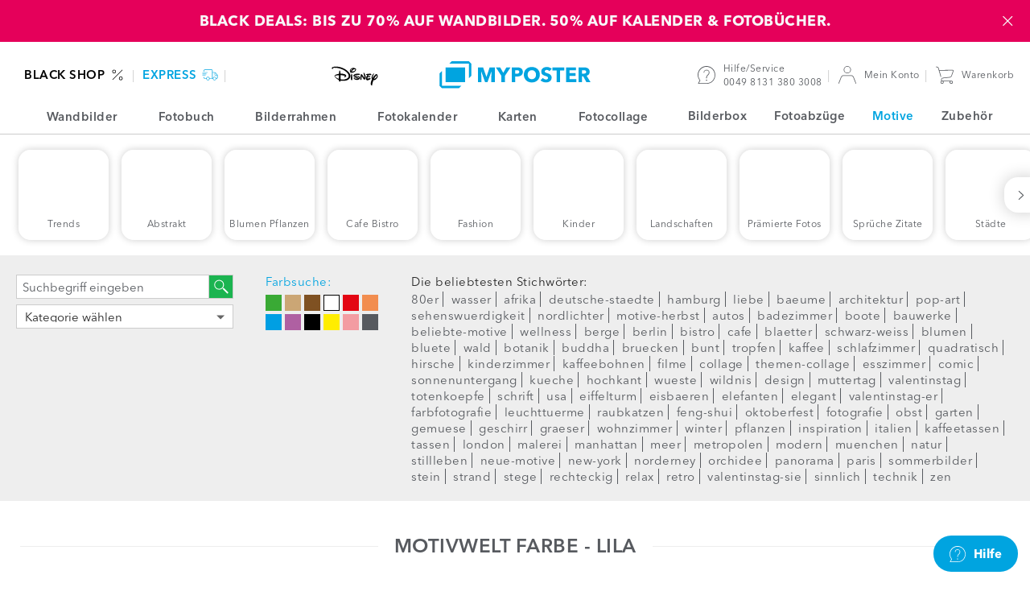

--- FILE ---
content_type: text/html; charset=UTF-8
request_url: https://www.myposter.li/motive/lila
body_size: 68026
content:
<!DOCTYPE html>
<html lang="de-LI" >
<head>
	<meta charset="utf-8" />
	<title>Moderne Bilder mit Lila Akzenten I MYPOSTER Motivwelt</title>
	<meta name="description" content="Exklusive Designs im Lila Farbschema ✅ Finden Sie Ihr Lieblingsmotiv ✅ Lila Highlights für Ihre Wohnung ✅ Jetzt online bestellen!" />
	<link rel="dns-prefetch" href="https://mp-prod-de-frames.s3-eu-central-1.amazonaws.com" />
	<link rel="preconnect" href="https://sdk.privacy-center.org/">
	<link rel="dns-prefetch" href="https://sdk.privacy-center.org/">
	<link rel="preload" href="/web/fonts/AvenirNext-regular.woff2" as="font" type="font/woff2" crossorigin />
	<link rel="preload" href="/web/fonts/AvenirNext-demi.woff2" as="font" type="font/woff2" crossorigin />
	<link rel="preload" href="/web/fonts/AvenirNext-bold.woff2" as="font" type="font/woff2" crossorigin />
	<link rel="preload" href="/web/fonts/AvenirNext-heavy-italic.woff2" as="font" type="font/woff2" crossorigin />
	<link rel="alternate" hreflang="de-AT" href="https://www.myposter.at/motive/lila" />
	<link rel="alternate" hreflang="fr-BE" href="https://www.myposter.be/fr/imagerie/violet" />
	<link rel="alternate" hreflang="nl-BE" href="https://www.myposter.be/motieven/paars" />
	<link rel="alternate" hreflang="de-CH" href="https://www.myposter.ch/motive/lila" />
	<link rel="alternate" hreflang="fr-CH" href="https://www.myposter.ch/fr/imagerie/violet" />
	<link rel="alternate" hreflang="de-DE" href="https://www.myposter.de/motive/lila" />
	<link rel="alternate" hreflang="fr-FR" href="https://www.myposter.fr/imagerie/violet" />
	<link rel="alternate" hreflang="de-IT" href="https://www.myposter.it/de/motive/lila" />
	<link rel="alternate" hreflang="de-LI" href="https://www.myposter.li/motive/lila" />
	<link rel="alternate" hreflang="de-LU" href="https://www.myposter.lu/motive/lila" />
	<link rel="alternate" hreflang="fr-LU" href="https://www.myposter.lu/fr/imagerie/violet" />
	<link rel="alternate" hreflang="nl-NL" href="https://www.myposter.nl/motieven/paars" />
	<link rel="canonical" href="https://www.myposter.li/motive/lila" />
	<meta name="robots" content="index,follow" />
	
	<meta name="viewport" content="width=device-width, initial-scale=1, user-scalable=no" />
	<meta name="format-detection" content="telephone=no" />
	<meta http-equiv="X-UA-Compatible" content="IE=edge" />
	<meta name="p:domain_verify" content="9459316f8dd26b7bfb428e98fc4785a0" />
	<link
		rel="icon"
		href="https://www.myposter.li/favicon.ico"
			 />
	<link
		rel="apple-touch-icon"
		href="https://www.myposter.li/apple-touch-icon.png"
			 />
	<link
		rel="apple-touch-icon-precomposed"
		href="https://www.myposter.li/apple-touch-icon-precomposed.png"
			 />
	<link
		rel="icon"
		href="https://www.myposter.li/favicon-16x16.png"
		type="image/png"	sizes="16x16" />
	<link
		rel="icon"
		href="https://www.myposter.li/favicon-32x32.png"
		type="image/png"	sizes="32x32" />
	<link
		rel="icon"
		href="https://www.myposter.li/favicon-48x48.png"
		type="image/png"	sizes="48x48" />
	<link
		rel="icon"
		href="https://www.myposter.li/favicon-96x96.png"
		type="image/png"	sizes="96x96" />
	<link
		rel="icon"
		href="https://www.myposter.li/favicon-194x194.png"
		type="image/png"	sizes="194x194" />
	<link
		rel="icon"
		href="https://www.myposter.li/android-chrome-192x192.png"
		type="image/png"	sizes="192x192" />
	<link
		rel="manifest"
		href="https://www.myposter.li/manifest.json"
			 />
	<meta name="msapplication-TileColor" content="#ffffff" />
	<meta name="msapplication-TileImage" content="https://www.myposter.li/mstile-144x144.png" />
	<meta name="theme-color" content="#00a4e0" />
	<meta property="og:site_name" content="MYPOSTER" />
	<meta property="og:type" content="product" />
	<meta property="og:title" content="Moderne Bilder mit Lila Akzenten I MYPOSTER Motivwelt" />
	<meta property="og:description" content="Exklusive Designs im Lila Farbschema ✅ Finden Sie Ihr Lieblingsmotiv ✅ Lila Highlights für Ihre Wohnung ✅ Jetzt online bestellen!" />
	<meta property="og:url" content="https://www.myposter.li/motive/lila" />
	<meta property="og:image" content="https://www.myposter.li/web/img/social/myposter.jpg?1764076629" />
	<meta property="fb:app_id" content="1503163773248317" />
	<meta property="fb:page_id" content="103678086381402" />
	<meta property="fb:admins" content="777046061,100006737947061" />
	<meta name="twitter:site" content="@myposterde" />
	<meta property="twitter:title" content="Moderne Bilder mit Lila Akzenten I MYPOSTER Motivwelt" />
	<meta property="twitter:creator" content="myposterde" />
	<meta property="twitter:account_id" content="1147742816" />
	
	<link rel="stylesheet" type="text/css" href="/web/css/vendor/vendor.css?1764076629" />
	<link rel="stylesheet" type="text/css" href="/web/css/default.css?1764076629" />
	<link rel="stylesheet" type="text/css" href="/web/css/component-library.css?1764076629" />
	<link rel="stylesheet" type="text/css" href="/web/css/stock-image.css?1764076629" />
	<script type="text/javascript">
	window.didomiConfig = {
	  languages: {
	    enabled: ["de"],
	    default: "de"
	  },
		app: { privacyPolicyURL: "https://www.myposter.li/datenschutz" }
	};
	</script>
	<script id="spcloader" type="text/javascript" async charset="utf-8" src="https://sdk.privacy-center.org/4748deb1-e4a8-45d3-a7cd-98c971ec16b5/loader.js?target_type=notice&target=gHHjzjmA"></script>
	<script>
	var dataLayer = dataLayer || [];
	dataLayer.push(...[{"event":"init","channel":"myposter","country":"li","currency":"chf","locale":"de-LI","language":"de","platform":"w","googleAnalyticsTrackingId":"UA-52714125-1","sessionId":"aa714933ab","page":{"uniqueIdentifier":"\/motive\/lila","templateType":"page-template-stock-image-color"},"contextProduct":{"formatType":"800x600","lengthUnit":"cm","materialType":"poster","sku":"po-800x600","priceCurrent":25.900000000000006,"priceOriginal":85.9},"remarketingProduct":{"sku":"po-800x600","price":25.900000000000006,"category":"Poster"}}]);
	</script>
	<script>(function(h,o,u,n,d) {
	h=h[d]=h[d]||{q:[],onReady:function(c){h.q.push(c)}}
	d=o.createElement(u);d.async=1;d.src=n
	n=o.getElementsByTagName(u)[0];n.parentNode.insertBefore(d,n)
	})(window,document,'script','https://www.datadoghq-browser-agent.com/datadog-logs-v5.js','DD_LOGS');
	DD_LOGS.onReady(function() {
		const ERRORS_TO_IGNORE_EXACT = [
			'console error:',
		];
		const ERRORS_TO_IGNORE_INEXACT = [
			'ResizeObserver loop completed with undelivered notifications',
			'ResizeObserver loop limit exceeded',
			'zxcasd',
		];
		DD_LOGS.init({
			clientToken: "pub8bf0108c07db46bb97df172b2cbce481",
			site: "datadoghq.eu",
			forwardErrorsToLogs: true,
			beforeSend: (log) => {
				let logError = true;
				const { message } = log;
				ERRORS_TO_IGNORE_EXACT.forEach((error) => {
					if (message === error) {
						logError = false;
					}
				});
				ERRORS_TO_IGNORE_INEXACT.forEach((error) => {
					if (typeof message === 'string' && message?.includes(error)) {
						logError = false;
					}
				});
				return logError;
			},
		});
		DD_LOGS.setGlobalContextProperty("service", "website-javascript");
		DD_LOGS.setGlobalContextProperty("environment", "production");
		DD_LOGS.setGlobalContextProperty("channel", "myposter");
		DD_LOGS.setGlobalContextProperty("layoutContext", "");
		DD_LOGS.setGlobalContextProperty("locale", "de-LI");
		DD_LOGS.setGlobalContextProperty("uniqueIdentifier", "/motive/lila");
		DD_LOGS.setGlobalContextProperty("session_id", function() {
			const sessionCookie = document.cookie.match(new RegExp(`(^| )MyposterSession=([^;]+)`));
			return sessionCookie
				? sessionCookie[2]
				: '';
		}());
	});</script>
	<script>
		(function(h,o,t,j,a,r){
			h.hj=h.hj||function(){(h.hj.q=h.hj.q||[]).push(arguments)};
			h._hjSettings={hjid:942046,hjsv:6};
			a=o.getElementsByTagName('head')[0];
			r=o.createElement('script');r.async=1;
			r.src=t+h._hjSettings.hjid+j+h._hjSettings.hjsv;
			a.appendChild(r);
		})(window,document,'//static.hotjar.com/c/hotjar-','.js?sv=');
	</script>
	<script>
	  (function(w,d,s,l,i){w[l]=w[l]||[];w[l].push({'gtm.start': new Date().getTime(),event:'gtm.js'});var f=d.getElementsByTagName(s)[0], j=d.createElement(s),dl=l!='dataLayer'?'&l='+l:'';j.async=true;j.src= 'https://sst.myposter.li/gtm.js?id='+i+dl;f.parentNode.insertBefore(j,f);})(window,document,'script','dataLayer', 'GTM-T5FQH44');
	</script>
	
	<script type="application/ld+json">{"@context":"https:\/\/schema.org","@type":"Organization","name":"myposter","legalName":"myposter GmbH","url":"https:\/\/www.myposter.li\/motive\/lila","logo":"https:\/\/www.myposter.de\/production\/img\/logo.png","foundingDate":"2011","address":{"@type":"PostalAddress","streetAddress":"Breitenau 7","addressLocality":"Bergkirchen","postalCode":"85232","addressCountry":"DE"},"contactPoint":{"@type":"ContactPoint","contactType":"customer support","areaServed":"LI","availableLanguage":"German, English","telephone":"0049 8131 380 3008","hoursAvailable":"Mo - Fr 8 - 17 Uhr","description":"Wir beantworten Deine Fragen zu Deiner Bestellung und unseren Produkten.","email":"service@myposter.li"},"sameAs":["https:\/\/www.myposter.de\/","http:\/\/www.facebook.com\/myposter.de","https:\/\/twitter.com\/myposterde","https:\/\/www.pinterest.com\/myposterGmbH\/","http:\/\/www.instagram.com\/myposterde\/","https:\/\/www.youtube.com\/user\/myposter01"]}</script>		</head>
<body class="body-wrapper channel-myposter country-li currency-chf locale-de-li language-de environment-production">
	<noscript><iframe src="https://www.googletagmanager.com/ns.html?id=GTM-T5FQH44" height="0" width="0" style="display:none;visibility:hidden"></iframe></noscript>
	<div class="content-wrapper ">
		<a href="/sale" class="bar-header full-width-enabled" data-name="black-deals3a-11-2025"
			style="
				background: #e5005a;
				color: #f8fafa;
				">
			<div class="bar-header__content bar-header-content">
				<p class="bar-header-content__text">BLACK DEALS: BIS ZU 70% AUF WANDBILDER. 50% AUF KALENDER &amp; FOTOBÜCHER.</p>
				<span
					class="bar-header-content__countdown bar-header-content__countdown--initial countdown-element"
					data-end-date="2025-11-26 22:59:00"
					data-date-units-translations="{&quot;day&quot;:&quot;T&quot;,&quot;days&quot;:&quot;T&quot;,&quot;hour&quot;:&quot;Std&quot;,&quot;hours&quot;:&quot;Std&quot;,&quot;minutes&quot;:&quot;Min&quot;,&quot;seconds&quot;:&quot;Sek&quot;}"
				>
					<span class="countdown-element__days countdown-time-unit"></span>
					<span class="countdown-element__hours countdown-time-unit"></span>
					<span class="countdown-element__minutes countdown-time-unit"></span>
					<span class="countdown-element__seconds countdown-time-unit"></span>
				</span>
				<span class="bar-header-content__close">
					<svg class="bar-header-content__close-icon icon--standard">
					<use xlink:href="/web/svg/default.svg#delete-icon"></use>
				</svg>
				</span>
			</div>
		</a>
		
		
		<header class="header medium-width-enabled">
			<ul class="header__area header-area header-area--shops">
							<li class="header-area__item shop">
						<a class="shop__link shop-link" href="/sale" style="color: #000;">
																			<span class="shop-link__text " style="background: ;">
															BLACK SHOP						</span>
														<svg class="shop-link__icon icon--standard">
					<use xlink:href="/web/svg/default.svg#black-friday-icon"></use>
				</svg>
																	</a>
					</li>
							<li class="header-area__item shop">
						<a class="shop__link shop-link" href="/express-shop" style="color: #00a4e0;">
																			<span class="shop-link__text " style="background: ;">
															express						</span>
														<svg class="shop-link__icon icon--standard">
					<use xlink:href="/web/svg/default.svg#express-icon"></use>
				</svg>
																	</a>
					</li>
							<li class="header-area__item shop">
						<a class="shop__link shop-link" href="/disney" style="color: #000;">
												<svg class="shop-link__icon--disney">
					<use xlink:href="/web/svg/default.svg#disney"></use>
				</svg>
											</a>
					</li>
					</ul>
			<svg class="header__burger-navigation icon icon--standard">
				<use xlink:href="/web/svg/default.svg#navigation-icon"></use>
			</svg>
			<a class="header__logo logo" href="/">
							<svg class="logo__icon">
					<use xlink:href="/web/svg/default.svg#myposter-logo"></use>
				</svg>
					</a>
			<ul class="header__area header-area header-area--information">
						<li class="header-area__item header-item header-item--magazine">
					<a class="header-item__link header-link" href="https://myposter.li/magazin/" target="_blank">
						<span class="header-link__text">Fotomagazin</span>
					</a>
				</li>
						<li class="header-area__item header-item header-item--service">
					<a class="header-item__link header-link" href="https://help.myposter.com/hc/de-li/">
						<svg class="header-link__icon icon icon--standard"><use xlink:href="/web/svg/default.svg#service-icon" /></svg>
						<span class="header-link__text-wrapper">
							Hilfe/Service					<br>
							<span class="header-item__text--secondary">0049 8131 380 3008</span>
						</span>
					</a>
				</li>
				<li class="header-area__item header-item header-item--customer">
					<a class="header-item__link header-link header-link--customer" href="/kundenkonto/bestellungen">
											<svg class="header-link__icon icon icon--standard"><use xlink:href="/web/svg/default.svg#customer-icon" /></svg>
							<span class="header-link__text header-link__text--char-limit">Mein Konto</span>
									</a>
				</li>
				<li class="header-area__item header-item header-item--cart">
					<a class="header-item__link header-link" href="/warenkorb">
						<svg class="header-link__icon icon icon--standard"><use xlink:href="/web/svg/default.svg#cart-icon" /></svg>
										<span class="header-link__text">Warenkorb</span>
					</a>
				</li>
			</ul>
		</header>
		<nav class="burger-navigation">
			<div class="burger-navigation__header">
							<svg class="burger-navigation__logo">
				<use xlink:href="/web/svg/default.svg#myposter-logo"></use>
			</svg>
						<span class="burger-navigation__close-icon">
					<svg class="icon--standard">
			<use xlink:href="/web/svg/default.svg#delete-icon"></use>
		</svg>
				</span>
			</div>
			<div class="burger-navigation__content-wrapper">
				<ul class="burger-navigation-shops">
									<li class="burger-navigation-shops__item">
							<a style="color: #000;" class="burger-navigation-shops__link burger-navigation-shop-link" href="/sale">
															<span style="background: " class="burger-navigation-shops__text burger-navigation-shop-text">
										BLACK SHOP							</span>
																	<svg class="burger-navigation-shops__icon icon--standard">
					<use xlink:href="/web/svg/default.svg#black-friday-icon"></use>
				</svg>
																				</a>
						</li>
									<li class="burger-navigation-shops__item">
							<a style="color: #00a4e0;" class="burger-navigation-shops__link burger-navigation-shop-link" href="/express-shop">
															<span style="background: " class="burger-navigation-shops__text burger-navigation-shop-text">
										express							</span>
																	<svg class="burger-navigation-shops__icon icon--standard">
					<use xlink:href="/web/svg/default.svg#express-icon"></use>
				</svg>
																				</a>
						</li>
									<li class="burger-navigation-shops__item">
							<a style="color: #000;" class="burger-navigation-shops__link burger-navigation-shop-link" href="/disney">
															<svg class="burger-navigation-shops__icon--disney">
					<use xlink:href="/web/svg/default.svg#disney"></use>
				</svg>
													</a>
						</li>
							</ul>
				<ul class="menu menu-primary">
														<li class="burger-navigation__item menu__item">
								<a class="menu__link" href="/">
									<svg class="menu__item--icon-left icon--standard"><use xlink:href="/web/svg/default.svg#home-icon" /></svg>							Startseite						</a>
							</li>
																		<li class="burger-navigation__item menu__item menu-primary__item--with-subitems">
								<span class="menu__link">
									<svg class="menu__item--icon-left icon--standard"><use xlink:href="/web/svg/default.svg#photowall-icon" /></svg>							Wandbilder							<svg class="menu__item--icon-right icon--standard">
					<use xlink:href="/web/svg/default.svg#arrow-right"></use>
				</svg>
																	<div class="menu menu-secondary menu-secondary--hidden menu-list--wandbilder">
			<a class="menu-secondary__prev-link">
				<svg class="menu-secondary__prev-icon icon--standard">
					<use xlink:href="/web/svg/default.svg#arrow-left"></use>
				</svg>
				Wandbilder	</a>
						<ul class="burger-nav-list-group">
						<li class="burger-nav-list-group__item">
							<a class="click-link burger-nav-list-group__link" href="/wandbilder">
								Alle Wandbilder					</a>
						</li>
					</ul>
								<ul class="burger-nav-list-group">
						<li class="burger-nav-list-group__item">
							<a class="click-link burger-nav-list-group__link" href="/wandbild-materialien-im-vergleich">
								Alle Wandbilder vergleichen					</a>
						</li>
					</ul>
								<div class="menu-list__headline-wrapper">
						<h3 class="menu-list__headline">Bestseller</h3>
									</div>
					<ul class="burger-nav-list-group">
											<li class="burger-nav-list-group__item">
								<a class="click-link burger-nav-list-group__link" href="/posterdruck">
									Poster						</a>
							</li>
											<li class="burger-nav-list-group__item">
								<a class="click-link burger-nav-list-group__link" href="/leinwanddruck">
									Leinwand						</a>
							</li>
											<li class="burger-nav-list-group__item">
								<a class="click-link burger-nav-list-group__link" href="/gerahmte-fotos">
									Gerahmte Bilder						</a>
							</li>
									</ul>
								<div class="menu-list__headline-wrapper">
						<h3 class="menu-list__headline">Premium</h3>
											<div class="menu-list__label-wrapper"><div class="label"><p class="label__text" style="background-color: #00a4e0; color: #f8fafa;">Premium</p></div></div>							</div>
					<ul class="burger-nav-list-group">
											<li class="burger-nav-list-group__item">
								<a class="click-link burger-nav-list-group__link" href="/hahnemuehle">
									Hahnemühle Fineart Papier						</a>
							</li>
											<li class="burger-nav-list-group__item">
								<a class="click-link burger-nav-list-group__link" href="/foto-acrylglas">
									Foto auf Acrylglas						</a>
							</li>
											<li class="burger-nav-list-group__item">
								<a class="click-link burger-nav-list-group__link" href="/alu-dibond">
									Foto auf Alu-Dibond						</a>
							</li>
											<li class="burger-nav-list-group__item">
								<a class="click-link burger-nav-list-group__link" href="/gallery-acryl-dibond">
									Foto als Gallery-Bond						</a>
							</li>
									</ul>
								<div class="menu-list__headline-wrapper">
						<h3 class="menu-list__headline">Weitere Produkte</h3>
									</div>
					<ul class="burger-nav-list-group">
											<li class="burger-nav-list-group__item">
								<a class="click-link burger-nav-list-group__link" href="/alu-dibond-brushed">
									Foto auf Alu-Dibond brushed						</a>
							</li>
											<li class="burger-nav-list-group__item">
								<a class="click-link burger-nav-list-group__link" href="/forex-druck">
									Foto auf Forex						</a>
							</li>
											<li class="burger-nav-list-group__item">
								<a class="click-link burger-nav-list-group__link" href="/pvc-banner">
									PVC-Plane						</a>
							</li>
											<li class="burger-nav-list-group__item">
								<a class="click-link burger-nav-list-group__link" href="/foliendruck">
									Klebefolie						</a>
							</li>
											<li class="burger-nav-list-group__item">
								<a class="click-link burger-nav-list-group__link" href="/backlit-folie">
									Backlit-Folie						</a>
							</li>
											<li class="burger-nav-list-group__item">
								<a class="click-link burger-nav-list-group__link" href="/glasdruck">
									Foto auf Glas						</a>
							</li>
											<li class="burger-nav-list-group__item">
								<a class="click-link burger-nav-list-group__link" href="/fototapete">
									Fototapete						</a>
							</li>
									</ul>
					</div>																									<li class="burger-navigation__item menu__item menu-primary__item--with-subitems">
								<span class="menu__link">
									<svg class="menu__item--icon-left icon--standard"><use xlink:href="/web/svg/default.svg#photobook-icon" /></svg>							Fotobuch							<svg class="menu__item--icon-right icon--standard">
					<use xlink:href="/web/svg/default.svg#arrow-right"></use>
				</svg>
																	<ul class="menu menu-secondary menu-secondary--hidden">
											<a class="menu-secondary__prev-link">
												<svg class="menu-secondary__prev-icon icon--standard">
					<use xlink:href="/web/svg/default.svg#arrow-left"></use>
				</svg>
												Fotobuch									</a>
																																<li class="burger-navigation__item menu__item">
														<a
															class="menu__link"
															href="/fotobuch">Alle Fotobücher</a>
													</li>
																																										<li class="burger-navigation__item menu__item menu-secondary__item--with-subitems menu__item--secondary">
														<span class="menu-secondary__expanded-item">
															Fotobuch-Vorlagen													<svg class="menu__item--icon-right icon--standard">
					<use xlink:href="/web/svg/default.svg#arrow-right"></use>
				</svg>
														</span>
														<ul class="menu menu-tertiary menu-tertiary--hidden">
																													<li class="burger-navigation__item menu__item menu__item--tertiary">
																	<a
																		class="menu__link"
																		href="/ki-fotobuch">KI-Fotobuch</a>
																</li>
																													<li class="burger-navigation__item menu__item menu__item--tertiary">
																	<a
																		class="menu__link"
																		href="/fotobuch-basic">Fotobuch Basic</a>
																</li>
																													<li class="burger-navigation__item menu__item menu__item--tertiary">
																	<a
																		class="menu__link"
																		href="/fotobuch-reise">Reisefotobuch</a>
																</li>
																													<li class="burger-navigation__item menu__item menu__item--tertiary">
																	<a
																		class="menu__link"
																		href="/fotobuch-hochzeit">Fotobuch Hochzeit</a>
																</li>
																													<li class="burger-navigation__item menu__item menu__item--tertiary">
																	<a
																		class="menu__link"
																		href="/fotobuch-liebe">Fotobuch Liebe</a>
																</li>
																													<li class="burger-navigation__item menu__item menu__item--tertiary">
																	<a
																		class="menu__link"
																		href="/fotobuch-geburtstag">Fotobuch Geburtstag</a>
																</li>
																													<li class="burger-navigation__item menu__item menu__item--tertiary">
																	<a
																		class="menu__link"
																		href="/fotobuch-kochbuch-rezeptbuch">Kochbuch</a>
																</li>
																													<li class="burger-navigation__item menu__item menu__item--tertiary">
																	<a
																		class="menu__link"
																		href="/fotobuch-baby">Fotobuch Baby</a>
																</li>
																													<li class="burger-navigation__item menu__item menu__item--tertiary">
																	<a
																		class="menu__link"
																		href="/fotobuch-beispiele-vorlagen">Alle Fotobuch-Vorlagen</a>
																</li>
																											</ul>
													</li>
																																										<li class="burger-navigation__item menu__item menu-secondary__item--with-subitems menu__item--secondary">
														<span class="menu-secondary__expanded-item">
															Fotobuch-Arten													<svg class="menu__item--icon-right icon--standard">
					<use xlink:href="/web/svg/default.svg#arrow-right"></use>
				</svg>
														</span>
														<ul class="menu menu-tertiary menu-tertiary--hidden">
																													<li class="burger-navigation__item menu__item menu__item--tertiary">
																	<a
																		class="menu__link"
																		href="/fotobuch-hardcover">Fotobuch Hardcover</a>
																</li>
																													<li class="burger-navigation__item menu__item menu__item--tertiary">
																	<a
																		class="menu__link"
																		href="/fotobuch-softcover">Fotobuch Softcover</a>
																</li>
																													<li class="burger-navigation__item menu__item menu__item--tertiary">
																	<a
																		class="menu__link"
																		href="/fotobuch-echtfoto">Premium Fotobuch</a>
																</li>
																													<li class="burger-navigation__item menu__item menu__item--tertiary">
																	<a
																		class="menu__link"
																		href="/fotoheft">Fotoheft</a>
																</li>
																											</ul>
													</li>
																																										<li class="burger-navigation__item menu__item menu-secondary__item--with-subitems menu__item--secondary">
														<span class="menu-secondary__expanded-item">
															Mehr Fotobücher													<svg class="menu__item--icon-right icon--standard">
					<use xlink:href="/web/svg/default.svg#arrow-right"></use>
				</svg>
														</span>
														<ul class="menu menu-tertiary menu-tertiary--hidden">
																													<li class="burger-navigation__item menu__item menu__item--tertiary">
																	<a
																		class="menu__link"
																		href="/fotobuch-xxl">Fotobuch XXL</a>
																</li>
																													<li class="burger-navigation__item menu__item menu__item--tertiary">
																	<a
																		class="menu__link"
																		href="/fotobuch-mini">Fotobuch Mini</a>
																</li>
																													<li class="burger-navigation__item menu__item menu__item--tertiary">
																	<a
																		class="menu__link"
																		href="/fotobuch-nach-groessen">Fotobuch nach Größen</a>
																</li>
																													<li class="burger-navigation__item menu__item menu__item--tertiary">
																	<a
																		class="menu__link"
																		href="/fotobuch-nach-seiten">Fotobuch nach Seitenzahl</a>
																</li>
																											</ul>
													</li>
																																										<li class="burger-navigation__item menu__item">
														<a
															class="menu__link"
															href="https://www.myposter.li/configurator-photobook/?locale=de-LI">Ohne Vorlage starten</a>
													</li>
																													</ul>
																											<li class="burger-navigation__item menu__item menu-primary__item--with-subitems">
								<span class="menu__link">
									<svg class="menu__item--icon-left icon--standard"><use xlink:href="/web/svg/default.svg#frames-icon" /></svg>							Bilderrahmen							<svg class="menu__item--icon-right icon--standard">
					<use xlink:href="/web/svg/default.svg#arrow-right"></use>
				</svg>
																	<ul class="menu menu-secondary menu-secondary--hidden">
											<a class="menu-secondary__prev-link">
												<svg class="menu-secondary__prev-icon icon--standard">
					<use xlink:href="/web/svg/default.svg#arrow-left"></use>
				</svg>
												Bilderrahmen									</a>
																																<li class="burger-navigation__item menu__item">
														<a
															class="menu__link"
															href="/bilderrahmen">Alle Bilderrahmen</a>
													</li>
																																										<li class="burger-navigation__item menu__item">
														<a
															class="menu__link"
															href="/holzrahmen">Holzrahmen</a>
													</li>
																																										<li class="burger-navigation__item menu__item">
														<a
															class="menu__link"
															href="/kunststoffrahmen">Kunststoffrahmen</a>
													</li>
																																										<li class="burger-navigation__item menu__item">
														<a
															class="menu__link"
															href="/alurahmen">Alurahmen</a>
													</li>
																																										<li class="burger-navigation__item menu__item">
														<a
															class="menu__link"
															href="/fotorahmen">Fotorahmen</a>
													</li>
																													</ul>
																											<li class="burger-navigation__item menu__item menu-primary__item--with-subitems">
								<span class="menu__link">
									<svg class="menu__item--icon-left icon--standard"><use xlink:href="/web/svg/default.svg#photo-calendar-icon" /></svg>							Fotokalender							<svg class="menu__item--icon-right icon--standard">
					<use xlink:href="/web/svg/default.svg#arrow-right"></use>
				</svg>
																	<ul class="menu menu-secondary menu-secondary--hidden">
											<a class="menu-secondary__prev-link">
												<svg class="menu-secondary__prev-icon icon--standard">
					<use xlink:href="/web/svg/default.svg#arrow-left"></use>
				</svg>
												Fotokalender									</a>
																																<li class="burger-navigation__item menu__item">
														<a
															class="menu__link"
															href="/fotokalender">Alle Fotokalender</a>
													</li>
																																										<li class="burger-navigation__item menu__item menu-secondary__item--with-subitems menu__item--secondary">
														<span class="menu-secondary__expanded-item">
															Fotokalender nach Typen													<svg class="menu__item--icon-right icon--standard">
					<use xlink:href="/web/svg/default.svg#arrow-right"></use>
				</svg>
														</span>
														<ul class="menu menu-tertiary menu-tertiary--hidden">
																													<li class="burger-navigation__item menu__item menu__item--tertiary">
																	<a
																		class="menu__link"
																		href="/wandkalender">Wandkalender</a>
																</li>
																													<li class="burger-navigation__item menu__item menu__item--tertiary">
																	<a
																		class="menu__link"
																		href="/tischkalender">Tischkalender</a>
																</li>
																													<li class="burger-navigation__item menu__item menu__item--tertiary">
																	<a
																		class="menu__link"
																		href="/terminkalender">Terminkalender</a>
																</li>
																													<li class="burger-navigation__item menu__item menu__item--tertiary">
																	<a
																		class="menu__link"
																		href="/familienplaner">Familienplaner</a>
																</li>
																													<li class="burger-navigation__item menu__item menu__item--tertiary">
																	<a
																		class="menu__link"
																		href="/kuechenkalender">Küchenkalender</a>
																</li>
																													<li class="burger-navigation__item menu__item menu__item--tertiary">
																	<a
																		class="menu__link"
																		href="/alle-fotokalender">Alle Fotokalender</a>
																</li>
																											</ul>
													</li>
																																										<li class="burger-navigation__item menu__item menu-secondary__item--with-subitems menu__item--secondary">
														<span class="menu-secondary__expanded-item">
															Fotokalender nach Formaten													<svg class="menu__item--icon-right icon--standard">
					<use xlink:href="/web/svg/default.svg#arrow-right"></use>
				</svg>
														</span>
														<ul class="menu menu-tertiary menu-tertiary--hidden">
																													<li class="burger-navigation__item menu__item menu__item--tertiary">
																	<a
																		class="menu__link"
																		href="/fotokalender-din-a-3">Fotokalender DIN A3</a>
																</li>
																													<li class="burger-navigation__item menu__item menu__item--tertiary">
																	<a
																		class="menu__link"
																		href="/fotokalender-din-a-4">Fotokalender DIN A4</a>
																</li>
																													<li class="burger-navigation__item menu__item menu__item--tertiary">
																	<a
																		class="menu__link"
																		href="/fotokalender-din-a-5">Fotokalender DIN A5</a>
																</li>
																													<li class="burger-navigation__item menu__item menu__item--tertiary">
																	<a
																		class="menu__link"
																		href="/fotokalender-quadratisch">Fotokalender Quadratisch</a>
																</li>
																											</ul>
													</li>
																													</ul>
																											<li class="burger-navigation__item menu__item menu-primary__item--with-subitems">
								<span class="menu__link">
									<svg class="menu__item--icon-left icon--standard"><use xlink:href="/web/svg/default.svg#card-icon" /></svg>							Karten							<svg class="menu__item--icon-right icon--standard">
					<use xlink:href="/web/svg/default.svg#arrow-right"></use>
				</svg>
																	<ul class="menu menu-secondary menu-secondary--hidden">
											<a class="menu-secondary__prev-link">
												<svg class="menu-secondary__prev-icon icon--standard">
					<use xlink:href="/web/svg/default.svg#arrow-left"></use>
				</svg>
												Karten									</a>
																																<li class="burger-navigation__item menu__item">
														<a
															class="menu__link"
															href="/karten">Alle Karten</a>
													</li>
																																										<li class="burger-navigation__item menu__item menu-secondary__item--with-subitems menu__item--secondary">
														<span class="menu-secondary__expanded-item">
															Weihnachtskarten													<svg class="menu__item--icon-right icon--standard">
					<use xlink:href="/web/svg/default.svg#arrow-right"></use>
				</svg>
														</span>
														<ul class="menu menu-tertiary menu-tertiary--hidden">
																													<li class="burger-navigation__item menu__item menu__item--tertiary">
																	<a
																		class="menu__link"
																		href="/weihnachtskarten/privat/">Weihnachtskarten - Privat</a>
																</li>
																													<li class="burger-navigation__item menu__item menu__item--tertiary">
																	<a
																		class="menu__link"
																		href="/weihnachtskarten/geschaeftlich/">Weihnachtskarten - B2B</a>
																</li>
																													<li class="burger-navigation__item menu__item menu__item--tertiary">
																	<a
																		class="menu__link"
																		href="/weihnachtskarten/privat?style=disney">Weihnachtskarten - Disney</a>
																</li>
																											</ul>
													</li>
																																										<li class="burger-navigation__item menu__item">
														<a
															class="menu__link"
															href="/hochzeitskarten">Hochzeitskarten</a>
													</li>
																																										<li class="burger-navigation__item menu__item">
														<a
															class="menu__link"
															href="/geburtskarten">Geburtskarten</a>
													</li>
																																										<li class="burger-navigation__item menu__item">
														<a
															class="menu__link"
															href="/geburtstagskarten">Geburtstagskarten</a>
													</li>
																																										<li class="burger-navigation__item menu__item">
														<a
															class="menu__link"
															href="/trauerkarten">Trauerkarten</a>
													</li>
																																										<li class="burger-navigation__item menu__item">
														<a
															class="menu__link"
															href="/taufkarten">Taufkarten</a>
													</li>
																																										<li class="burger-navigation__item menu__item menu-secondary__item--with-subitems menu__item--secondary">
														<span class="menu-secondary__expanded-item">
															Weitere Anlässe													<svg class="menu__item--icon-right icon--standard">
					<use xlink:href="/web/svg/default.svg#arrow-right"></use>
				</svg>
														</span>
														<ul class="menu menu-tertiary menu-tertiary--hidden">
																													<li class="burger-navigation__item menu__item menu__item--tertiary">
																	<a
																		class="menu__link"
																		href="/grusskarten">Grußkarten</a>
																</li>
																													<li class="burger-navigation__item menu__item menu__item--tertiary">
																	<a
																		class="menu__link"
																		href="/kommunion">Kommunion</a>
																</li>
																													<li class="burger-navigation__item menu__item menu__item--tertiary">
																	<a
																		class="menu__link"
																		href="/firmung">Firmung</a>
																</li>
																													<li class="burger-navigation__item menu__item menu__item--tertiary">
																	<a
																		class="menu__link"
																		href="/konfirmation">Konfirmation</a>
																</li>
																													<li class="burger-navigation__item menu__item menu__item--tertiary">
																	<a
																		class="menu__link"
																		href="/jugendweihe">Jugendweihe</a>
																</li>
																													<li class="burger-navigation__item menu__item menu__item--tertiary">
																	<a
																		class="menu__link"
																		href="/karten/einschulung">Einschulung</a>
																</li>
																											</ul>
													</li>
																																										<li class="burger-navigation__item menu__item">
														<a
															class="menu__link"
															href="/einladungskarten">Einladungskarten</a>
													</li>
																																										<li class="burger-navigation__item menu__item">
														<a
															class="menu__link"
															href="/dankeskarten">Dankeskarten</a>
													</li>
																																										<li class="burger-navigation__item menu__item">
														<a
															class="menu__link"
															href="/karten/karten-zubehoer">Kartenzubehör</a>
													</li>
																													</ul>
																											<li class="burger-navigation__item menu__item menu-primary__item--with-subitems">
								<span class="menu__link">
									<svg class="menu__item--icon-left icon--standard"><use xlink:href="/web/svg/default.svg#collage-icon" /></svg>							Fotocollage							<svg class="menu__item--icon-right icon--standard">
					<use xlink:href="/web/svg/default.svg#arrow-right"></use>
				</svg>
																	<ul class="menu menu-secondary menu-secondary--hidden">
											<a class="menu-secondary__prev-link">
												<svg class="menu-secondary__prev-icon icon--standard">
					<use xlink:href="/web/svg/default.svg#arrow-left"></use>
				</svg>
												Fotocollage									</a>
																																<li class="burger-navigation__item menu__item">
														<a
															class="menu__link"
															href="/fotocollage">Alle Fotocollagen</a>
													</li>
																																										<li class="burger-navigation__item menu__item">
														<a
															class="menu__link"
															href="https://www.myposter.li/configurator-collage/?locale=de-LI">Ohne Vorlage direkt starten</a>
													</li>
																																										<li class="burger-navigation__item menu__item menu-secondary__item--with-subitems menu__item--secondary">
														<span class="menu-secondary__expanded-item">
															Fotocollagen Vorlagen													<svg class="menu__item--icon-right icon--standard">
					<use xlink:href="/web/svg/default.svg#arrow-right"></use>
				</svg>
														</span>
														<ul class="menu menu-tertiary menu-tertiary--hidden">
																													<li class="burger-navigation__item menu__item menu__item--tertiary">
																	<a
																		class="menu__link"
																		href="/fotocollage-vorlagen">Alle Fotocollagen-Vorlagen</a>
																</li>
																													<li class="burger-navigation__item menu__item menu__item--tertiary">
																	<a
																		class="menu__link"
																		href="/fotocollage-familie">Fotocollage Familie</a>
																</li>
																													<li class="burger-navigation__item menu__item menu__item--tertiary">
																	<a
																		class="menu__link"
																		href="/fotocollage-freunde">Fotocollage Freunde</a>
																</li>
																													<li class="burger-navigation__item menu__item menu__item--tertiary">
																	<a
																		class="menu__link"
																		href="/fotocollage-baby">Fotocollage Baby</a>
																</li>
																													<li class="burger-navigation__item menu__item menu__item--tertiary">
																	<a
																		class="menu__link"
																		href="/fotocollage-urlaub">Fotocollage Urlaub</a>
																</li>
																													<li class="burger-navigation__item menu__item menu__item--tertiary">
																	<a
																		class="menu__link"
																		href="/fotocollage-geburtstag">Fotocollage Geburtstag</a>
																</li>
																													<li class="burger-navigation__item menu__item menu__item--tertiary">
																	<a
																		class="menu__link"
																		href="/fotocollage-hochzeit">Fotocollage Hochzeit</a>
																</li>
																													<li class="burger-navigation__item menu__item menu__item--tertiary">
																	<a
																		class="menu__link"
																		href="/fotocollage-liebe">Fotocollage Liebe</a>
																</li>
																													<li class="burger-navigation__item menu__item menu__item--tertiary">
																	<a
																		class="menu__link"
																		href="/fotocollage-herz">Fotocollage Herz</a>
																</li>
																													<li class="burger-navigation__item menu__item menu__item--tertiary">
																	<a
																		class="menu__link"
																		href="/fotocollage-mit-vielen-bildern">Fotocollage mit vielen Bildern</a>
																</li>
																													<li class="burger-navigation__item menu__item menu__item--tertiary">
																	<a
																		class="menu__link"
																		href="/fotocollage-weihnachten">Fotocollage Weihnachten</a>
																</li>
																											</ul>
													</li>
																																										<li class="burger-navigation__item menu__item">
														<a
															class="menu__link"
															href="/fotocollage-auf-leinwand">Fotocollage auf Leinwand</a>
													</li>
																																										<li class="burger-navigation__item menu__item">
														<a
															class="menu__link"
															href="/fotocollage-auf-poster">Fotocollage auf Poster</a>
													</li>
																													</ul>
																											<li class="burger-navigation__item menu__item">
								<a class="menu__link" href="/bilderbox">
									<svg class="menu__item--icon-left icon--standard"><use xlink:href="/web/svg/default.svg#photobox-icon" /></svg>							Bilderbox						</a>
							</li>
																		<li class="burger-navigation__item menu__item">
								<a class="menu__link" href="/fotoabzuege">
									<svg class="menu__item--icon-left icon--standard"><use xlink:href="/web/svg/default.svg#photo-prints-icon" /></svg>							Fotoabzüge						</a>
							</li>
																		<li class="burger-navigation__item menu__item menu-primary__item--with-subitems">
								<span class="menu__link">
									<svg class="menu__item--icon-left icon--standard"><use xlink:href="/web/svg/default.svg#motive-icon" /></svg>							Motive							<svg class="menu__item--icon-right icon--standard">
					<use xlink:href="/web/svg/default.svg#arrow-right"></use>
				</svg>
																	<ul class="menu menu-secondary menu-secondary--hidden">
											<a class="menu-secondary__prev-link">
												<svg class="menu-secondary__prev-icon icon--standard">
					<use xlink:href="/web/svg/default.svg#arrow-left"></use>
				</svg>
												Motive									</a>
																																<li class="burger-navigation__item menu__item">
														<a
															class="menu__link"
															href="/motive">Alle Motive</a>
													</li>
																																										<li class="burger-navigation__item menu__item">
														<a
															class="menu__link"
															href="/motive/staedte">Städtebilder</a>
													</li>
																																										<li class="burger-navigation__item menu__item">
														<a
															class="menu__link"
															href="/motive/landschaften">Landschaftsbilder</a>
													</li>
																																										<li class="burger-navigation__item menu__item">
														<a
															class="menu__link"
															href="/motive/praemierte-fotos">Prämierte Fotos</a>
													</li>
																																										<li class="burger-navigation__item menu__item">
														<a
															class="menu__link"
															href="/motive/abstrakt">Abstrakte Bilder</a>
													</li>
																																										<li class="burger-navigation__item menu__item">
														<a
															class="menu__link"
															href="/motive/stimmungen">Stimmungsbilder</a>
													</li>
																																										<li class="burger-navigation__item menu__item">
														<a
															class="menu__link"
															href="/motive/cafe-bistro">Cafe Bistro Bilder</a>
													</li>
																																										<li class="burger-navigation__item menu__item">
														<a
															class="menu__link"
															href="/motive/blumen-pflanzen">Blumenmotive</a>
													</li>
																																										<li class="burger-navigation__item menu__item">
														<a
															class="menu__link"
															href="/motive/tiere">Tierbilder</a>
													</li>
																																										<li class="burger-navigation__item menu__item">
														<a
															class="menu__link"
															href="/motive/sprueche-zitate">Sprüche Zitate</a>
													</li>
																																										<li class="burger-navigation__item menu__item">
														<a
															class="menu__link"
															href="/motive/fashion">Fashion Bilder</a>
													</li>
																																										<li class="burger-navigation__item menu__item">
														<a
															class="menu__link"
															href="/motive/trends">Trendmotive</a>
													</li>
																																										<li class="burger-navigation__item menu__item">
														<a
															class="menu__link"
															href="/motive/kinder">Kindermotive</a>
													</li>
																													</ul>
																											<li class="burger-navigation__item menu__item">
								<a class="menu__link" href="/inspiration">
									<svg class="menu__item--icon-left icon--standard"><use xlink:href="/web/svg/default.svg#inspiration-icon" /></svg>							Inspiration						</a>
							</li>
																		<li class="burger-navigation__item menu__item">
								<a class="menu__link" href="/zubehoer">
									<svg class="menu__item--icon-left icon--standard"><use xlink:href="/web/svg/default.svg#accessories-icon" /></svg>							Zubehör						</a>
							</li>
											</ul>
				<ul class="extra-menu">
									<li class="burger-navigation__item extra-menu__item">
							<a
								class="extra-menu__link"
								href="/kundenkonto/bestellungen">Mein Konto</a>
						</li>
									<li class="burger-navigation__item extra-menu__item">
							<a
								class="extra-menu__link"
								href="https://help.myposter.com/hc/de-li/">Hilfe / Service</a>
						</li>
									<li class="burger-navigation__item extra-menu__item">
							<a
								class="extra-menu__link"
								href="https://www.myposter.de/magazin">Fotomagazin</a>
						</li>
									<li class="burger-navigation__item extra-menu__item">
							<a
								class="extra-menu__link"
								href="https://inside.myposter.de">Über uns</a>
						</li>
									<li class="burger-navigation__item extra-menu__item">
							<a
								class="extra-menu__link"
								href="https://inside.myposter.de/jobs">Jobs</a>
						</li>
									<li class="burger-navigation__item extra-menu__item">
							<a
								class="extra-menu__link"
								href="https://inside.myposter.de/blog/">Blog</a>
						</li>
							</ul>
				<div class="click-to-call-area">
					<span>Rufe uns an:</span>
					<a class="click-to-call-area__link" href="tel:0049 8131 380 3008">
						0049 8131 380 3008			</a>
				</div>
				<ul class="footer-menu">
									<li class="burger-navigation__item footer-menu__item">
							<a
								class="footer-menu__link"
								href="/impressum">Impressum</a>
						</li>
									<li class="burger-navigation__item footer-menu__item">
							<a
								class="footer-menu__link"
								href="/impressum">AGB</a>
						</li>
									<li class="burger-navigation__item footer-menu__item">
							<a
								class="footer-menu__link"
								href="/datenschutz">Datenschutz</a>
						</li>
							</ul>
			</div>
		</nav>
		<div class="main-navigation-wrapper full-width-enabled">
			<nav class="main-navigation">
							<a
						class="main-navigation__item main-navigation__item--with-flyout"
						href="/wandbilder"
						data-product="wandbilder"
					>
								<span class="main-navigation__item-content">
						Wandbilder
											<span class="main-navigation__icon-container main-navigation__icon-container--right">
							<svg class="main-navigation__icon icon--standard">
								<use xlink:href="/web/svg/default.svg#arrow-down"></use>
							</svg>
						</span>
					</span>
							</a>
							<a
						class="main-navigation__item main-navigation__item--with-flyout"
						href="/fotobuch"
						data-product="photobook"
					>
								<span class="main-navigation__item-content">
						Fotobuch
											<span class="main-navigation__icon-container main-navigation__icon-container--right">
							<svg class="main-navigation__icon icon--standard">
								<use xlink:href="/web/svg/default.svg#arrow-down"></use>
							</svg>
						</span>
					</span>
							</a>
							<a
						class="main-navigation__item main-navigation__item--with-flyout"
						href="/bilderrahmen"
						data-product="frame"
					>
								<span class="main-navigation__item-content">
						Bilderrahmen
											<span class="main-navigation__icon-container main-navigation__icon-container--right">
							<svg class="main-navigation__icon icon--standard">
								<use xlink:href="/web/svg/default.svg#arrow-down"></use>
							</svg>
						</span>
					</span>
							</a>
							<a
						class="main-navigation__item main-navigation__item--with-flyout"
						href="/fotokalender"
						data-product="calendar"
					>
								<span class="main-navigation__item-content">
						Fotokalender
											<span class="main-navigation__icon-container main-navigation__icon-container--right">
							<svg class="main-navigation__icon icon--standard">
								<use xlink:href="/web/svg/default.svg#arrow-down"></use>
							</svg>
						</span>
					</span>
							</a>
							<a
						class="main-navigation__item main-navigation__item--with-flyout"
						href="/karten"
						data-product="card"
					>
								<span class="main-navigation__item-content">
						Karten
											<span class="main-navigation__icon-container main-navigation__icon-container--right">
							<svg class="main-navigation__icon icon--standard">
								<use xlink:href="/web/svg/default.svg#arrow-down"></use>
							</svg>
						</span>
					</span>
							</a>
							<a
						class="main-navigation__item main-navigation__item--with-flyout"
						href="/fotocollage"
						data-product="collage"
					>
								<span class="main-navigation__item-content">
						Fotocollage
											<span class="main-navigation__icon-container main-navigation__icon-container--right">
							<svg class="main-navigation__icon icon--standard">
								<use xlink:href="/web/svg/default.svg#arrow-down"></use>
							</svg>
						</span>
					</span>
							</a>
							<a class="main-navigation__item" href="/bilderbox">
								<span class="main-navigation__item-content">
						Bilderbox
										</a>
							<a class="main-navigation__item" href="/fotoabzuege">
								<span class="main-navigation__item-content">
						Fotoabzüge
										</a>
							<a class="main-navigation__item main-navigation__item--selected" href="/motive">
								<span class="main-navigation__item-content">
						Motive
										</a>
							<a class="main-navigation__item" href="/zubehoer">
								<span class="main-navigation__item-content">
						Zubehör
										</a>
					</nav>
		</div>
		<div id="wandbilder-flyout" data-json='{"categories":[{"name":"bestseller","items":[{"name":"poster","text":"Poster","subnaviText":"","link":"\/posterdruck","imageFlyout":"https:\/\/a.storyblok.com\/f\/169502\/330x330\/362e241bd4\/ecke_poster_330x330.png","imageSubnavi":"https:\/\/a.storyblok.com\/f\/169502\/220x146\/c0b2a80f40\/ecke_poster_2200_x_146.png","type":"square","textSubNavigation":"","imageSubNavigation":"https:\/\/a.storyblok.com\/f\/169502\/220x146\/c0b2a80f40\/ecke_poster_2200_x_146.png","headline":null,"additionalLinks":[]},{"name":"leinwand","text":"Leinwand","subnaviText":"","link":"\/leinwanddruck","imageFlyout":"https:\/\/a.storyblok.com\/f\/169502\/330x330\/5fc921afae\/ecke_leinwand_2-5cm_umgeschlagen_330x330.png","imageSubnavi":"https:\/\/a.storyblok.com\/f\/169502\/220x146\/89585db588\/ecke_leinwand_2-5cm_umgeschlagen_220_x_146.png","type":"square","textSubNavigation":"","imageSubNavigation":"https:\/\/a.storyblok.com\/f\/169502\/220x146\/89585db588\/ecke_leinwand_2-5cm_umgeschlagen_220_x_146.png","headline":null,"additionalLinks":[]},{"name":"gerahmt","text":"Gerahmt","subnaviText":"","link":"\/gerahmte-fotos","imageFlyout":"https:\/\/a.storyblok.com\/f\/169502\/330x330\/766dd575b4\/ecke_poster_gerahmt_mit_passepartout_weiss_330x330.png","imageSubnavi":"https:\/\/a.storyblok.com\/f\/169502\/220x146\/ca31301624\/ecke_poster_gerahmt_mit_passepartout_weiss_220_x_146.png","type":"square","textSubNavigation":"","imageSubNavigation":"https:\/\/a.storyblok.com\/f\/169502\/220x146\/ca31301624\/ecke_poster_gerahmt_mit_passepartout_weiss_220_x_146.png","headline":null,"additionalLinks":[]}],"customElements":[],"badge":null,"subline":"square","text":"Bestseller"},{"name":"premium","items":[{"name":"hahnemühle","text":"Hahnemühle","subnaviText":"","link":"\/hahnemuehle","imageFlyout":"https:\/\/a.storyblok.com\/f\/169502\/330x330\/650630745a\/ecke_hahnemuhle_330x330.png","imageSubnavi":"https:\/\/a.storyblok.com\/f\/169502\/220x146\/ee597fd981\/ecke_hahnemuhle_2200_x_146.png","type":"square","textSubNavigation":"","imageSubNavigation":"https:\/\/a.storyblok.com\/f\/169502\/220x146\/ee597fd981\/ecke_hahnemuhle_2200_x_146.png","headline":null,"additionalLinks":[]},{"name":"acryl-glas","text":"Acryl-Glas","subnaviText":"","link":"\/foto-acrylglas","imageFlyout":"https:\/\/a.storyblok.com\/f\/169502\/330x330\/8b7adc53fc\/ecke_acrylglas_direktdruck_330x330.png","imageSubnavi":"https:\/\/a.storyblok.com\/f\/169502\/220x146\/df0b13e999\/ecke_acrylglas_direktdruck_220_x_146.png","type":"square","textSubNavigation":"","imageSubNavigation":"https:\/\/a.storyblok.com\/f\/169502\/220x146\/df0b13e999\/ecke_acrylglas_direktdruck_220_x_146.png","headline":null,"additionalLinks":[]},{"name":"alu-dibond","text":"Alu-Dibond","subnaviText":"","link":"\/alu-dibond","imageFlyout":"https:\/\/a.storyblok.com\/f\/169502\/330x330\/baa9e11b76\/ecke_alu-dibond_direktdruck_330x330.png","imageSubnavi":"https:\/\/a.storyblok.com\/f\/169502\/220x146\/6b2a53655e\/ecke_alu-dibond_direktdruck_220_x_146.png","type":"square","textSubNavigation":"","imageSubNavigation":"https:\/\/a.storyblok.com\/f\/169502\/220x146\/6b2a53655e\/ecke_alu-dibond_direktdruck_220_x_146.png","headline":null,"additionalLinks":[]},{"name":"gallery-bond","text":"Gallery-Bond","subnaviText":"","link":"\/gallery-acryl-dibond","imageFlyout":"https:\/\/a.storyblok.com\/f\/169502\/330x330\/ab8d42fd31\/ecke_gallery-bond_330x330.png","imageSubnavi":"https:\/\/a.storyblok.com\/f\/169502\/220x146\/f424c65cf4\/ecke_gallery-bond_220_x_146.png","type":"square","textSubNavigation":"","imageSubNavigation":"https:\/\/a.storyblok.com\/f\/169502\/220x146\/f424c65cf4\/ecke_gallery-bond_220_x_146.png","headline":null,"additionalLinks":[]}],"customElements":[],"badge":{"labelText":"Premium","labelBackgroundColor":{"hex":"#00a4e0","color":"blue","plugin":"myposterColorSelector"},"labelTextColor":{"hex":"#f8fafa","color":"dirty-white","plugin":"myposterColorSelector"}},"subline":"square","text":"Premium"},{"name":"additional","items":[{"name":"alu-dibond brushed","text":"Alu-Dibond Brushed","subnaviText":"","link":"\/alu-dibond-brushed","imageFlyout":"https:\/\/a.storyblok.com\/f\/169502\/330x330\/c2cccc3335\/ecke_alu-dibond_brushed_direktdruck_330x330.png","imageSubnavi":"https:\/\/a.storyblok.com\/f\/169502\/220x146\/d10065bd63\/ecke_alu-dibond_brushed_direktdruck_220_x_146.png","type":"square","textSubNavigation":"","imageSubNavigation":"https:\/\/a.storyblok.com\/f\/169502\/220x146\/d10065bd63\/ecke_alu-dibond_brushed_direktdruck_220_x_146.png","headline":null,"additionalLinks":[]},{"name":"forex-platte","text":"Forex-Platte","subnaviText":"","link":"\/forex-druck","imageFlyout":"https:\/\/a.storyblok.com\/f\/169502\/330x330\/4aa1b9ade3\/ecke_forex_direktdruck_330x330.png","imageSubnavi":"https:\/\/a.storyblok.com\/f\/169502\/220x146\/f81c9eb36f\/ecke_forex_direktdruck_220_x_146.png","type":"square","textSubNavigation":"","imageSubNavigation":"https:\/\/a.storyblok.com\/f\/169502\/220x146\/f81c9eb36f\/ecke_forex_direktdruck_220_x_146.png","headline":null,"additionalLinks":[]},{"name":"pvc plane","text":"PVC Plane","subnaviText":"","link":"\/pvc-banner","imageFlyout":"https:\/\/a.storyblok.com\/f\/169502\/330x330\/639658af74\/ecke_pvc_geoest_330x330.png","imageSubnavi":"https:\/\/a.storyblok.com\/f\/169502\/220x146\/7fc00232f8\/ecke_pvc_geoest_220_x_146.png","type":"square","textSubNavigation":"","imageSubNavigation":"https:\/\/a.storyblok.com\/f\/169502\/220x146\/7fc00232f8\/ecke_pvc_geoest_220_x_146.png","headline":null,"additionalLinks":[]},{"name":"klebefolie","text":"Klebefolie","subnaviText":"","link":"\/foliendruck","imageFlyout":"https:\/\/a.storyblok.com\/f\/169502\/330x330\/978a5769ae\/ecke_klebefolie_weiss_330x330.png","imageSubnavi":"https:\/\/a.storyblok.com\/f\/169502\/220x146\/a341479edd\/ecke_klebefolie_weiss_220_x_146.png","type":"square","textSubNavigation":"","imageSubNavigation":"https:\/\/a.storyblok.com\/f\/169502\/220x146\/a341479edd\/ecke_klebefolie_weiss_220_x_146.png","headline":null,"additionalLinks":[]},{"name":"backlit folie","text":"Backlit Folie","subnaviText":"","link":"\/backlit-folie","imageFlyout":"https:\/\/a.storyblok.com\/f\/169502\/330x330\/1260f79c3e\/ecke_backlit_folie_330_x_330.png","imageSubnavi":"https:\/\/a.storyblok.com\/f\/169502\/220x146\/6c658fa4f3\/flyout_backlit-folie_220x146.png","type":"square","textSubNavigation":"","imageSubNavigation":"https:\/\/a.storyblok.com\/f\/169502\/220x146\/6c658fa4f3\/flyout_backlit-folie_220x146.png","headline":null,"additionalLinks":[]},{"name":"echt-glas","text":"Echt-Glas","subnaviText":"","link":"\/glasdruck","imageFlyout":"https:\/\/a.storyblok.com\/f\/169502\/330x330\/a857d578e1\/ecke_echtglas_330x330.png","imageSubnavi":"https:\/\/a.storyblok.com\/f\/169502\/220x146\/8a5d0dcf31\/ecke_echtglas_220_x_146.png","type":"square","textSubNavigation":"","imageSubNavigation":"https:\/\/a.storyblok.com\/f\/169502\/220x146\/8a5d0dcf31\/ecke_echtglas_220_x_146.png","headline":null,"additionalLinks":[]},{"name":"fototapete","text":"Fototapete","subnaviText":"","link":"\/fototapete","imageFlyout":"https:\/\/a.storyblok.com\/f\/169502\/330x330\/9ee77e1597\/ecke_fototapete_330x330.png","imageSubnavi":"https:\/\/a.storyblok.com\/f\/169502\/220x146\/28cac0bc1b\/ecke_fototapete_220_x_146.png","type":"square","textSubNavigation":"","imageSubNavigation":"https:\/\/a.storyblok.com\/f\/169502\/220x146\/28cac0bc1b\/ecke_fototapete_220_x_146.png","headline":null,"additionalLinks":[]}],"customElements":[],"badge":null,"subline":"square","text":"Weitere Produkte"},{"name":"product-matrix-wallart","items":[{"name":"alle wandbilder vergleichen","text":"Alle Wandbilder vergleichen","subnaviText":"","link":"\/wandbild-materialien-im-vergleich","imageFlyout":"","imageSubnavi":"https:\/\/a.storyblok.com\/f\/169502\/220x146\/b6360cf015\/flyout_wandbild-vergleich_220x146.png","type":"square","textSubNavigation":"","imageSubNavigation":"https:\/\/a.storyblok.com\/f\/169502\/220x146\/b6360cf015\/flyout_wandbild-vergleich_220x146.png","headline":null,"additionalLinks":[]}],"customElements":[],"badge":null,"subline":"square"}]}'></div>
		<div id="photobook-flyout" data-json='{"categories":[{"name":"categories","items":[{"name":"ki-fotobuch","text":"KI-Fotobuch","subnaviText":"KI-Fotobuch","link":"\/ki-fotobuch","imageFlyout":"https:\/\/a.storyblok.com\/f\/169502\/374x330\/4403515613\/flyout_ki-fotobuch_alle_340x400.png","imageSubnavi":"https:\/\/a.storyblok.com\/f\/169502\/220x146\/020ea1394d\/subnavi_ki-fotobuch_220x145.png","type":"square","textSubNavigation":"KI-Fotobuch","imageSubNavigation":"https:\/\/a.storyblok.com\/f\/169502\/220x146\/020ea1394d\/subnavi_ki-fotobuch_220x145.png","headline":"KI-Fotobuch","additionalLinks":[]},{"name":"basic","text":"Basic","subnaviText":"","link":"\/fotobuch-basic","imageFlyout":"https:\/\/a.storyblok.com\/f\/169502\/374x330\/ff09687d2b\/neu-flyout_fotobuch_basic_340x400.png","imageSubnavi":"https:\/\/a.storyblok.com\/f\/169502\/220x146\/849d7539c1\/neu-subnavi_fotobuch_basic_192x192.png","type":"square","textSubNavigation":"","imageSubNavigation":"https:\/\/a.storyblok.com\/f\/169502\/220x146\/849d7539c1\/neu-subnavi_fotobuch_basic_192x192.png","headline":null,"additionalLinks":[]},{"name":"urlaub","text":"Urlaub","subnaviText":"","link":"\/fotobuch-reise","imageFlyout":"https:\/\/a.storyblok.com\/f\/169502\/374x330\/edf8d4fe43\/urlaub.png","imageSubnavi":"https:\/\/a.storyblok.com\/f\/169502\/220x146\/ee0255a6f5\/urlaub.png","type":"square","textSubNavigation":"","imageSubNavigation":"https:\/\/a.storyblok.com\/f\/169502\/220x146\/ee0255a6f5\/urlaub.png","headline":null,"additionalLinks":[]},{"name":"hochzeit","text":"Hochzeit","subnaviText":"","link":"\/fotobuch-hochzeit","imageFlyout":"https:\/\/a.storyblok.com\/f\/169502\/374x330\/aeecb065bc\/hochzeit.png","imageSubnavi":"https:\/\/a.storyblok.com\/f\/169502\/220x146\/88f8ce5683\/hochzeit.png","type":"square","textSubNavigation":"","imageSubNavigation":"https:\/\/a.storyblok.com\/f\/169502\/220x146\/88f8ce5683\/hochzeit.png","headline":null,"additionalLinks":[]},{"name":"liebe","text":"Liebe","subnaviText":"","link":"\/fotobuch-liebe","imageFlyout":"https:\/\/a.storyblok.com\/f\/169502\/374x330\/13422c3725\/neu-flyout_fotobuch_love_340x400.png","imageSubnavi":"https:\/\/a.storyblok.com\/f\/169502\/220x146\/a57c3ababd\/neu-subnavi_fotobuch_love_192x192.png","type":"square","textSubNavigation":"","imageSubNavigation":"https:\/\/a.storyblok.com\/f\/169502\/220x146\/a57c3ababd\/neu-subnavi_fotobuch_love_192x192.png","headline":null,"additionalLinks":[]},{"name":"kochbuch \/ rezeptbuch","text":"Kochbuch \/ Rezeptbuch","subnaviText":"","link":"\/fotobuch-kochbuch-rezeptbuch","imageFlyout":"https:\/\/a.storyblok.com\/f\/169502\/374x330\/04f9cb1f96\/kochen.png","imageSubnavi":"https:\/\/a.storyblok.com\/f\/169502\/220x146\/3e92e4158e\/kochen.png","type":"square","textSubNavigation":"","imageSubNavigation":"https:\/\/a.storyblok.com\/f\/169502\/220x146\/3e92e4158e\/kochen.png","headline":null,"additionalLinks":[]},{"name":"alle vorlagen","text":"Alle Vorlagen","subnaviText":"","link":"\/fotobuch-beispiele-vorlagen","imageFlyout":"https:\/\/a.storyblok.com\/f\/169502\/374x330\/6b70e29685\/alle-vorlagen.png","imageSubnavi":"https:\/\/a.storyblok.com\/f\/169502\/156x156\/6b9dfd2505\/alle-vorlagen.png","type":"circle","textSubNavigation":"","imageSubNavigation":"https:\/\/a.storyblok.com\/f\/169502\/156x156\/6b9dfd2505\/alle-vorlagen.png","headline":null,"additionalLinks":[]}],"customElements":[],"badge":null,"subline":"square","text":"Unsere Kategorien"},{"name":"types","items":[{"name":"digitaldruck hardcover","text":"Digitaldruck Hardcover","subnaviText":"","link":"\/fotobuch-hardcover","imageFlyout":"https:\/\/a.storyblok.com\/f\/169502\/146x146\/777e3f6e2d\/hardcover.png","imageSubnavi":"https:\/\/a.storyblok.com\/f\/169502\/156x156\/0ee2746a56\/hardcover.png","type":"circle","textSubNavigation":"","imageSubNavigation":"https:\/\/a.storyblok.com\/f\/169502\/156x156\/0ee2746a56\/hardcover.png","headline":null,"additionalLinks":[]},{"name":"digitaldruck softcover","text":"Digitaldruck Softcover","subnaviText":"","link":"\/fotobuch-softcover","imageFlyout":"https:\/\/a.storyblok.com\/f\/169502\/146x146\/cc61f3de21\/softcover.png","imageSubnavi":"https:\/\/a.storyblok.com\/f\/169502\/156x156\/a666f1f11d\/softcover.png","type":"circle","textSubNavigation":"","imageSubNavigation":"https:\/\/a.storyblok.com\/f\/169502\/156x156\/a666f1f11d\/softcover.png","headline":null,"additionalLinks":[]},{"name":"echtfotobuch","text":"Echtfotobuch","subnaviText":"","link":"\/fotobuch-echtfoto","imageFlyout":"https:\/\/a.storyblok.com\/f\/169502\/146x146\/c83d85c10d\/echtfotobuch.png","imageSubnavi":"https:\/\/a.storyblok.com\/f\/169502\/156x156\/1fc48515a9\/echtfotobuch.png","type":"circle","textSubNavigation":"","imageSubNavigation":"https:\/\/a.storyblok.com\/f\/169502\/156x156\/1fc48515a9\/echtfotobuch.png","headline":null,"additionalLinks":[]},{"name":"fotoheft","text":"Fotoheft","subnaviText":"","link":"\/fotoheft","imageFlyout":"https:\/\/a.storyblok.com\/f\/169502\/146x146\/0b743a8bac\/fotoheft.png","imageSubnavi":"https:\/\/a.storyblok.com\/f\/169502\/156x156\/3d53f70876\/fotoheft.png","type":"circle","textSubNavigation":"","imageSubNavigation":"https:\/\/a.storyblok.com\/f\/169502\/156x156\/3d53f70876\/fotoheft.png","headline":null,"additionalLinks":[]}],"customElements":[],"badge":null,"subline":"circle","text":"Fotobuch-Arten"},{"name":"start-without-design","items":[{"name":"categories","text":"","subnaviText":"","link":"https:\/\/www.myposter.li\/configurator-photobook\/?locale=de-LI\u0026templateId=112","imageFlyout":"https:\/\/a.storyblok.com\/f\/169502\/306x216\/930936947b\/ohne-vorlage.png","imageSubnavi":"https:\/\/a.storyblok.com\/f\/169502\/220x220\/43bf5fc078\/ohne-vorlage.png","type":"square-image","textSubNavigation":"","imageSubNavigation":"https:\/\/a.storyblok.com\/f\/169502\/220x220\/43bf5fc078\/ohne-vorlage.png","headline":null,"additionalLinks":[]}],"customElements":[],"badge":null,"subline":"square-image","text":"Ohne Vorlage starten"},{"name":"photobook-assistant","items":[{"name":"schnell und einfach in 4 schritten ein fotobuch gestalten!","text":"Schnell und einfach in 4 Schritten ein Fotobuch gestalten!","subnaviText":"","link":"https:\/\/www.myposter.li\/configurator-photobook\/?locale=de-LI\u0026rocketMode=1","imageFlyout":"https:\/\/a.storyblok.com\/f\/169502\/136x136\/30630ec2db\/fotobuch-assistent.png","imageSubnavi":"https:\/\/a.storyblok.com\/f\/169502\/220x220\/d7116755d9\/fotobuch-assistent.png","type":"square-image","textSubNavigation":"","imageSubNavigation":"https:\/\/a.storyblok.com\/f\/169502\/220x220\/d7116755d9\/fotobuch-assistent.png","headline":null,"additionalLinks":[]}],"customElements":[],"badge":null,"subline":"square-image","text":"Fotobuch Assistent"},{"name":"more","items":[{"name":"meine fotobücher","text":"Meine Fotobücher","subnaviText":"","link":"\/kundenkonto\/meine-fotobuecher","imageFlyout":"https:\/\/a.storyblok.com\/f\/169502\/136x136\/3b500ea4e5\/gespeicherte-fotobuecher.png","imageSubnavi":"https:\/\/a.storyblok.com\/f\/169502\/220x220\/6f406ecdbd\/gespeicherte-fotobuecher.png","type":"square","textSubNavigation":"","imageSubNavigation":"https:\/\/a.storyblok.com\/f\/169502\/220x220\/6f406ecdbd\/gespeicherte-fotobuecher.png","headline":null,"additionalLinks":[]}],"customElements":[{"name":"fotobuch xxl","text":"Fotobuch XXL","subnaviText":"","link":"\/fotobuch-xxl","imageFlyout":"","imageSubnavi":"","type":"square","textSubNavigation":"","imageSubNavigation":"","headline":null,"additionalLinks":[]},{"name":"fotobuch mini","text":"Fotobuch Mini","subnaviText":"","link":"\/fotobuch-mini","imageFlyout":"","imageSubnavi":"","type":"square","textSubNavigation":"","imageSubNavigation":"","headline":null,"additionalLinks":[]},{"name":"fotobuch nach größen","text":"Fotobuch nach Größen","subnaviText":"","link":"\/fotobuch-nach-groessen","imageFlyout":"","imageSubnavi":"","type":"square","textSubNavigation":"","imageSubNavigation":"","headline":null,"additionalLinks":[]},{"name":"fotobuch nach seitenzahl","text":"Fotobuch nach Seitenzahl","subnaviText":"","link":"\/fotobuch-nach-seiten","imageFlyout":"","imageSubnavi":"","type":"square","textSubNavigation":"","imageSubNavigation":"","headline":null,"additionalLinks":[]},{"name":"software installieren","text":"Software installieren","subnaviText":"","link":"\/fotobuch-software","imageFlyout":"","imageSubnavi":"","type":"square","textSubNavigation":"","imageSubNavigation":"","headline":null,"additionalLinks":[]}],"badge":null,"subline":"square","text":"Mehr"}]}'></div>
		<div id="frame-flyout" data-json='{"categories":[{"name":"poster","items":[{"name":"holzrahmen","text":"Holzrahmen","subnaviText":"","link":"\/holzrahmen","imageFlyout":"https:\/\/a.storyblok.com\/f\/169502\/330x332\/496fbde4b3\/summer_flyout_holzrahmen_330x330_2x.png","imageSubnavi":"https:\/\/a.storyblok.com\/f\/169502\/330x332\/f111838c1b\/summer_flyout_holzrahmen_330x330_2x.png","type":"square","textSubNavigation":"","imageSubNavigation":"https:\/\/a.storyblok.com\/f\/169502\/330x332\/f111838c1b\/summer_flyout_holzrahmen_330x330_2x.png","headline":null,"additionalLinks":[]},{"name":"alurahmen","text":"Alurahmen","subnaviText":"","link":"\/alurahmen","imageFlyout":"https:\/\/a.storyblok.com\/f\/169502\/330x332\/bb507f0666\/summer_flyout_alurahmen_330x330_2x.png","imageSubnavi":"https:\/\/a.storyblok.com\/f\/169502\/330x332\/62b8feb131\/summer_flyout_alurahmen_330x330_2x.png","type":"square","textSubNavigation":"","imageSubNavigation":"https:\/\/a.storyblok.com\/f\/169502\/330x332\/62b8feb131\/summer_flyout_alurahmen_330x330_2x.png","headline":null,"additionalLinks":[]},{"name":"kunststoffrahmen","text":"Kunststoffrahmen","subnaviText":"","link":"\/kunststoffrahmen","imageFlyout":"https:\/\/a.storyblok.com\/f\/169502\/330x332\/890176c9e7\/summer_flyout_kunststoffrahmen_330x330_2x.png","imageSubnavi":"https:\/\/a.storyblok.com\/f\/169502\/330x332\/6403056bcb\/summer_flyout_kunststoffrahmen_330x330_2x.png","type":"square","textSubNavigation":"","imageSubNavigation":"https:\/\/a.storyblok.com\/f\/169502\/330x332\/6403056bcb\/summer_flyout_kunststoffrahmen_330x330_2x.png","headline":null,"additionalLinks":[]}],"customElements":[],"badge":null,"subline":"square","text":"Poster im Rahmen"},{"name":"leinwand","items":[{"name":"schattenfugenrahmen","text":"Schattenfugenrahmen","subnaviText":"","link":"\/schattenfugenrahmen-leinwand","imageFlyout":"https:\/\/a.storyblok.com\/f\/169502\/330x332\/19e47b9f6b\/summer_flyout_schattenfugenrahmen_leinwand_330x330_2x.png","imageSubnavi":"https:\/\/a.storyblok.com\/f\/169502\/330x332\/01ca75d25d\/summer_flyout_schattenfugenrahmen_leinwand_330x330_2x.png","type":"square","textSubNavigation":"","imageSubNavigation":"https:\/\/a.storyblok.com\/f\/169502\/330x332\/01ca75d25d\/summer_flyout_schattenfugenrahmen_leinwand_330x330_2x.png","headline":null,"additionalLinks":[]}],"customElements":[],"badge":null,"subline":"square","text":"Leinwand im Rahmen"},{"name":"platte","items":[{"name":"artbox","text":"Artbox","subnaviText":"","link":"\/artbox","imageFlyout":"https:\/\/a.storyblok.com\/f\/169502\/330x332\/033f7ba7bd\/summer_flyout_artbox_330x330_2x.png","imageSubnavi":"https:\/\/a.storyblok.com\/f\/169502\/330x332\/f6331c070d\/summer_flyout_artbox_330x330_2x.png","type":"square","textSubNavigation":"","imageSubNavigation":"https:\/\/a.storyblok.com\/f\/169502\/330x332\/f6331c070d\/summer_flyout_artbox_330x330_2x.png","headline":null,"additionalLinks":[]},{"name":"schattenfugenrahmen","text":"Schattenfugenrahmen","subnaviText":"","link":"\/schattenfugenrahmen","imageFlyout":"https:\/\/a.storyblok.com\/f\/169502\/332x332\/36dd337847\/summer_flyout_schattenfugenrahmen_acrylglas_330x330_2x.png","imageSubnavi":"https:\/\/a.storyblok.com\/f\/169502\/332x332\/3e7a038e55\/summer_flyout_schattenfugenrahmen_acrylglas_330x330_2x.png","type":"square","textSubNavigation":"","imageSubNavigation":"https:\/\/a.storyblok.com\/f\/169502\/332x332\/3e7a038e55\/summer_flyout_schattenfugenrahmen_acrylglas_330x330_2x.png","headline":null,"additionalLinks":[]}],"customElements":[],"badge":null,"subline":"square","text":"Acryl-Glas, Alu-Dibond \u0026amp; Co im Rahmen"},{"name":"color","items":[{"name":"schwarz","text":"Schwarz","subnaviText":"","link":"\/bilderrahmen-schwarz","imageFlyout":"https:\/\/a.storyblok.com\/f\/169502\/96x96\/f47685f7c2\/schwarz.png","imageSubnavi":"https:\/\/a.storyblok.com\/f\/169502\/156x156\/056d185875\/schwarz.png","type":"circle","textSubNavigation":"","imageSubNavigation":"https:\/\/a.storyblok.com\/f\/169502\/156x156\/056d185875\/schwarz.png","headline":null,"additionalLinks":[]},{"name":"weiß","text":"Weiß","subnaviText":"","link":"\/bilderrahmen-weiss","imageFlyout":"https:\/\/a.storyblok.com\/f\/169502\/96x96\/7ab8c55c25\/weiss.png","imageSubnavi":"https:\/\/a.storyblok.com\/f\/169502\/156x156\/654bdbf746\/weiss.png","type":"circle","textSubNavigation":"","imageSubNavigation":"https:\/\/a.storyblok.com\/f\/169502\/156x156\/654bdbf746\/weiss.png","headline":null,"additionalLinks":[]},{"name":"eiche natur","text":"Eiche Natur","subnaviText":"","link":"\/bilderrahmen-natur","imageFlyout":"https:\/\/a.storyblok.com\/f\/169502\/96x96\/a1f8c30a10\/eiche-natur.png","imageSubnavi":"https:\/\/a.storyblok.com\/f\/169502\/156x156\/1ecec021e2\/eiche-natur.png","type":"circle","textSubNavigation":"","imageSubNavigation":"https:\/\/a.storyblok.com\/f\/169502\/156x156\/1ecec021e2\/eiche-natur.png","headline":null,"additionalLinks":[]},{"name":"gold","text":"Gold","subnaviText":"","link":"\/bilderrahmen-gold","imageFlyout":"https:\/\/a.storyblok.com\/f\/169502\/96x96\/f6fa0e8ac9\/gold.png","imageSubnavi":"https:\/\/a.storyblok.com\/f\/169502\/156x156\/75533d4d95\/gold.png","type":"circle","textSubNavigation":"","imageSubNavigation":"https:\/\/a.storyblok.com\/f\/169502\/156x156\/75533d4d95\/gold.png","headline":null,"additionalLinks":[]},{"name":"silber","text":"Silber","subnaviText":"","link":"\/bilderrahmen-silber","imageFlyout":"https:\/\/a.storyblok.com\/f\/169502\/96x96\/bd42c84cc1\/silber.png","imageSubnavi":"https:\/\/a.storyblok.com\/f\/169502\/156x156\/59e34990fb\/silber.png","type":"circle","textSubNavigation":"","imageSubNavigation":"https:\/\/a.storyblok.com\/f\/169502\/156x156\/59e34990fb\/silber.png","headline":null,"additionalLinks":[]},{"name":"kupfer","text":"Kupfer","subnaviText":"","link":"\/bilderrahmen-kupfer","imageFlyout":"https:\/\/a.storyblok.com\/f\/169502\/96x96\/8b6ae4e628\/kupfer.png","imageSubnavi":"https:\/\/a.storyblok.com\/f\/169502\/156x156\/b9ea6d4f6a\/kupfer.png","type":"circle","textSubNavigation":"","imageSubNavigation":"https:\/\/a.storyblok.com\/f\/169502\/156x156\/b9ea6d4f6a\/kupfer.png","headline":null,"additionalLinks":[]},{"name":"alle farben","text":"Alle Farben","subnaviText":"","link":"\/rahmen-nach-farben","imageFlyout":"https:\/\/a.storyblok.com\/f\/169502\/96x96\/23ce47a648\/alle-farben.png","imageSubnavi":"https:\/\/a.storyblok.com\/f\/169502\/156x156\/db5a4e81ca\/alle-farben.png","type":"circle","textSubNavigation":"","imageSubNavigation":"https:\/\/a.storyblok.com\/f\/169502\/156x156\/db5a4e81ca\/alle-farben.png","headline":null,"additionalLinks":[]}],"customElements":[],"badge":null,"subline":"circle","text":"Rahmen nach Farbe"},{"name":"other","items":[{"name":"fotorahmen","text":"Fotorahmen","subnaviText":"","link":"\/fotorahmen","imageFlyout":"https:\/\/a.storyblok.com\/f\/169502\/132x182\/3ae3022e5b\/summer_flyout_portraitrahmen_132x182.png","imageSubnavi":"https:\/\/a.storyblok.com\/f\/169502\/132x182\/d351e2d7d4\/summer_flyout_portraitrahmen_132x182.png","type":"square","textSubNavigation":"","imageSubNavigation":"https:\/\/a.storyblok.com\/f\/169502\/132x182\/d351e2d7d4\/summer_flyout_portraitrahmen_132x182.png","headline":null,"additionalLinks":[]},{"name":"rahmen ohne bild wechselrahmen","text":"Rahmen ohne Bild Wechselrahmen","subnaviText":"","link":"\/wechselrahmen","imageFlyout":"https:\/\/a.storyblok.com\/f\/169502\/130x176\/a4b6ae6161\/wechselrahmen.png","imageSubnavi":"https:\/\/a.storyblok.com\/f\/169502\/220x146\/580da1fb30\/wechselrahmen.png","type":"square","textSubNavigation":"","imageSubNavigation":"https:\/\/a.storyblok.com\/f\/169502\/220x146\/580da1fb30\/wechselrahmen.png","headline":null,"additionalLinks":[]},{"name":"rahmen nach maß","text":"Rahmen nach Maß","subnaviText":"","link":"\/rahmen-nach-mass","imageFlyout":"https:\/\/a.storyblok.com\/f\/169502\/130x176\/62dc679a1e\/rahmen-nach-mass.png","imageSubnavi":"https:\/\/a.storyblok.com\/f\/169502\/220x146\/580f952f6b\/rahmen-nach-mass.png","type":"square","textSubNavigation":"","imageSubNavigation":"https:\/\/a.storyblok.com\/f\/169502\/220x146\/580f952f6b\/rahmen-nach-mass.png","headline":null,"additionalLinks":[]}],"customElements":[],"badge":null,"subline":"square","text":"Weitere Rahmen"},{"name":"more","items":[],"customElements":[{"name":"alle rahmen","text":"Alle Rahmen","subnaviText":"","link":"\/alle-rahmen","imageFlyout":"","imageSubnavi":"","type":"","textSubNavigation":"","imageSubNavigation":"","headline":null,"additionalLinks":[]}],"badge":null,"subline":null,"text":"Mehr"}]}'></div>
		<div id="calendar-flyout" data-json='{"categories":[{"name":"categories","items":[{"name":"wandkalender","text":"Wandkalender","subnaviText":"","link":"\/wandkalender","imageFlyout":"https:\/\/a.storyblok.com\/f\/169502\/286x396\/f34d38bf72\/flyout_wandkalender_2024.png","imageSubnavi":"https:\/\/a.storyblok.com\/f\/169502\/220x146\/25ebebc1f9\/subnavi_wandkalender_2024.png","type":"square","textSubNavigation":"","imageSubNavigation":"https:\/\/a.storyblok.com\/f\/169502\/220x146\/25ebebc1f9\/subnavi_wandkalender_2024.png","headline":null,"additionalLinks":[]},{"name":"tischkalender","text":"Tischkalender","subnaviText":"","link":"\/tischkalender","imageFlyout":"https:\/\/a.storyblok.com\/f\/169502\/286x396\/73c2b2945d\/flyout_tischkalender_2024.png","imageSubnavi":"https:\/\/a.storyblok.com\/f\/169502\/220x146\/f9f472b488\/subnavi_tischkalender_2024.png","type":"square","textSubNavigation":"","imageSubNavigation":"https:\/\/a.storyblok.com\/f\/169502\/220x146\/f9f472b488\/subnavi_tischkalender_2024.png","headline":null,"additionalLinks":[]},{"name":"terminkalender","text":"Terminkalender","subnaviText":"","link":"\/terminkalender","imageFlyout":"https:\/\/a.storyblok.com\/f\/169502\/286x396\/104facd722\/flyout_terminplaner_2024.png","imageSubnavi":"https:\/\/a.storyblok.com\/f\/169502\/220x146\/1cfc2dce53\/subnavi_terminplaner_2024.png","type":"square","textSubNavigation":"","imageSubNavigation":"https:\/\/a.storyblok.com\/f\/169502\/220x146\/1cfc2dce53\/subnavi_terminplaner_2024.png","headline":null,"additionalLinks":[]},{"name":"familienplaner","text":"Familienplaner","subnaviText":"","link":"\/familienplaner","imageFlyout":"https:\/\/a.storyblok.com\/f\/169502\/286x396\/e580d27611\/flyout_familienplaner_2024.png","imageSubnavi":"https:\/\/a.storyblok.com\/f\/169502\/220x146\/59a22c86da\/subnavi_familienplaner_2024.png","type":"square","textSubNavigation":"","imageSubNavigation":"https:\/\/a.storyblok.com\/f\/169502\/220x146\/59a22c86da\/subnavi_familienplaner_2024.png","headline":null,"additionalLinks":[]},{"name":"küchenkalender","text":"Küchenkalender","subnaviText":"","link":"\/kuechenkalender","imageFlyout":"https:\/\/a.storyblok.com\/f\/169502\/286x396\/c12c18047e\/flyout_kuechenkalender_2024.png","imageSubnavi":"https:\/\/a.storyblok.com\/f\/169502\/220x146\/5452f9126c\/subnavi_kuechenkalender_2024.png","type":"square","textSubNavigation":"","imageSubNavigation":"https:\/\/a.storyblok.com\/f\/169502\/220x146\/5452f9126c\/subnavi_kuechenkalender_2024.png","headline":null,"additionalLinks":[]},{"name":"alle fotokalender","text":"Alle Fotokalender","subnaviText":"","link":"\/fotokalender","imageFlyout":"https:\/\/a.storyblok.com\/f\/169502\/286x396\/2eae85dfb8\/alle-vorlagen.png","imageSubnavi":"https:\/\/a.storyblok.com\/f\/169502\/156x156\/6b9dfd2505\/alle-vorlagen.png","type":"circle","textSubNavigation":"","imageSubNavigation":"https:\/\/a.storyblok.com\/f\/169502\/156x156\/6b9dfd2505\/alle-vorlagen.png","headline":null,"additionalLinks":[]}],"customElements":[],"badge":null,"subline":"square"}]}'></div>
		<div id="card-flyout" data-json='{"categories":[{"name":"occasions","items":[{"name":"weihnachten","text":"Weihnachten","subnaviText":"","link":"\/weihnachtskarten\/","imageFlyout":"https:\/\/a.storyblok.com\/f\/169502\/286x330\/9e3188cf79\/flyout_karten_x-mas_286x330_2024_weiss.png","imageSubnavi":"https:\/\/a.storyblok.com\/f\/169502\/220x146\/223148d917\/weihnachten.png","type":"square","textSubNavigation":"","imageSubNavigation":"https:\/\/a.storyblok.com\/f\/169502\/220x146\/223148d917\/weihnachten.png","headline":null,"additionalLinks":[[{"text":"Weihnachtskarten","link":"\/weihnachtskarten\/","isHeadline":true},{"text":"Weihnachtskarten - Privat","link":"\/weihnachtskarten\/privat\/","isHeadline":false},{"text":"Weihnachtskarten - Geschäftlich","link":"\/weihnachtskarten\/geschaeftlich\/","isHeadline":false},{"text":"Weihnachtskarten - Disney","link":"\/weihnachtskarten\/privat?style=disney","isHeadline":false},{"text":"Weihnachtsfeier","link":"\/einladungskarten\/weihnachtsfeier","isHeadline":false}],[{"text":"Siegel \u0026 Sticker","link":"\/weihnachtskarten\/aufkleber\/","isHeadline":true},{"text":"Adressaufkleber Weihnachten","link":"\/weihnachtskarten\/adressaufkleber\/","isHeadline":false},{"text":"Geschenkaufkleber Weihnachten","link":"\/weihnachtskarten\/geschenkaufkleber\/","isHeadline":false},{"text":"Siegelsticker Weihnachten","link":"\/weihnachtskarten\/siegelsticker\/","isHeadline":false}],[{"text":"Briefumschläge","link":"\/zubehoer\/briefumschlaege\/","isHeadline":true},{"text":"Briefumschläge Weihnachten","link":"\/weihnachtskarten\/briefumschlaege\/","isHeadline":false},{"text":"Briefumschläge Weiß","link":"\/extras\/briefumschlaege-weiss\/","isHeadline":false},{"text":"Briefumschläge Farbig","link":"\/extras\/briefumschlaege-farbig\/","isHeadline":false},{"text":"Briefumschläge Crafty","link":"\/extras\/briefumschlaege-crafty\/","isHeadline":false}],[{"text":"Extras zu Weihnachten","link":"\/karten\/karten-zubehoer\/","isHeadline":true},{"text":"Geschenkanhänger","link":"\/weihnachtskarten\/geschenkanhaenger\/","isHeadline":false},{"text":"Menükarten","link":"\/zubehoer\/menuekarten\/","isHeadline":false},{"text":"Getränkekarten","link":"\/hochzeitskarten\/getraenkekarte","isHeadline":false},{"text":"Flaschenetiketten","link":"\/zubehoer\/flaschenetiketten\/","isHeadline":false},{"text":"Serviettenbanderolen","link":"\/zubehoer\/serviettenbanderole\/","isHeadline":false},{"text":"Einlegeblätter","link":"\/zubehoer\/einlegeblaetter\/","isHeadline":false}],[{"text":"Fotoprodukte","link":"\/weihnachtsshop-edit","isHeadline":true},{"text":"Fotobuch Weihnachten","link":"\/fotobuch","isHeadline":false},{"text":"Foto auf Leinwand","link":"\/leinwanddruck","isHeadline":false},{"text":"Fotocollage Weihnachten","link":"\/fotocollage-weihnachten\/","isHeadline":false},{"text":"Bilderbox Weihnachten","link":"\/bilderbox","isHeadline":false},{"text":"Fotokalender Weihnachten","link":"\/bilderbox","isHeadline":false}]]},{"name":"hochzeit","text":"Hochzeit","subnaviText":"","link":"\/hochzeitskarten","imageFlyout":"https:\/\/a.storyblok.com\/f\/169502\/286x330\/f0740b446e\/hochzeit.png","imageSubnavi":"https:\/\/a.storyblok.com\/f\/169502\/220x146\/829d9acdaf\/hochzeit.png","type":"square","textSubNavigation":"","imageSubNavigation":"https:\/\/a.storyblok.com\/f\/169502\/220x146\/829d9acdaf\/hochzeit.png","headline":null,"additionalLinks":[[{"text":"Hochzeitskarten","link":"\/hochzeitskarten","isHeadline":true},{"text":"Save-the-date Karten","link":"\/hochzeitskarten\/save-the-date","isHeadline":false},{"text":"Hochzeitseinladungen","link":"\/hochzeitskarten\/hochzeitseinladungen","isHeadline":false},{"text":"Dankeskarten Hochzeit","link":"\/hochzeitskarten\/dankeskarten","isHeadline":false},{"text":"Tischkarten Hochzeit","link":"\/hochzeitskarten\/tischkarte","isHeadline":false},{"text":"Menükarten Hochzeit","link":"\/hochzeitskarten\/menuekarte","isHeadline":false},{"text":"Kirchenheft Hochzeit","link":"\/hochzeitskarten\/kirchenheft","isHeadline":false},{"text":"Tischnummern Hochzeit","link":"\/hochzeitskarten\/tischnummer","isHeadline":false},{"text":"Antwortkarten Hochzeit","link":"\/hochzeitskarten\/antwortkarten","isHeadline":false}],[{"text":"Hochzeitsextras","link":"\/hochzeitskarten\/extras","isHeadline":true},{"text":"Gruppentischkarte Hochzeit","link":"\/hochzeitskarten\/sitzplan","isHeadline":false},{"text":"Goldene Hochzeit Karten","link":"\/hochzeitskarten\/goldene-hochzeit","isHeadline":true},{"text":"Einladungskarten Goldene Hochzeit","link":"\/hochzeitskarten\/goldene-hochzeit\/einladungen","isHeadline":false},{"text":"Dankeskarten Goldene Hochzeit","link":"\/hochzeitskarten\/goldene-hochzeit\/dankeskarten","isHeadline":false},{"text":"Silberhochzeit Karten","link":"\/hochzeitskarten\/silberhochzeit","isHeadline":true},{"text":"Einladungskarten Silberhochzeit","link":"\/hochzeitskarten\/silberhochzeit\/einladungen","isHeadline":false},{"text":"Dankeskarten Silberhochzeit","link":"\/hochzeitskarten\/silberhochzeit\/dankeskarten","isHeadline":false}]]},{"name":"geburt","text":"Geburt","subnaviText":"","link":"\/geburtskarten","imageFlyout":"https:\/\/a.storyblok.com\/f\/169502\/286x330\/55a6763c0f\/geburt.png","imageSubnavi":"https:\/\/a.storyblok.com\/f\/169502\/220x146\/69b4bab9e9\/geburt.png","type":"square","textSubNavigation":"","imageSubNavigation":"https:\/\/a.storyblok.com\/f\/169502\/220x146\/69b4bab9e9\/geburt.png","headline":null,"additionalLinks":[[{"text":"Geburtskarten","link":"\/geburtskarten","isHeadline":true},{"text":"Geburtskarten Mädchen","link":"\/geburtskarten\/maedchen","isHeadline":false},{"text":"Geburtskarten Junge","link":"\/geburtskarten\/junge","isHeadline":false},{"text":"Geburtskarten Zwillinge","link":"\/geburtskarten\/zwillinge","isHeadline":false},{"text":"Dankeskarten Geburt","link":"\/geburtskarten\/dankeskarten","isHeadline":false}]]},{"name":"geburtstag","text":"Geburtstag","subnaviText":"","link":"\/geburtstagskarten","imageFlyout":"https:\/\/a.storyblok.com\/f\/169502\/286x330\/205ce1a01a\/geburtstag.png","imageSubnavi":"https:\/\/a.storyblok.com\/f\/169502\/220x146\/0ce021ee9f\/geburtstag.png","type":"square","textSubNavigation":"","imageSubNavigation":"https:\/\/a.storyblok.com\/f\/169502\/220x146\/0ce021ee9f\/geburtstag.png","headline":null,"additionalLinks":[[{"text":"Geburtstagskarten","link":"\/geburtstagskarten","isHeadline":true},{"text":"Geburtstagseinladungen","link":"\/geburtstagskarten\/einladungen","isHeadline":false},{"text":"Einladung Kindergeburtstag","link":"\/geburtstagskarten\/kindergeburtstag","isHeadline":false},{"text":"Einladung 18. Geburtstag","link":"\/geburtstagskarten\/18-geburtstag","isHeadline":false},{"text":"Einladung 30. Geburtstag","link":"\/geburtstagskarten\/30-geburtstag","isHeadline":false},{"text":"Einladung 40. Geburtstag","link":"\/geburtstagskarten\/40-geburtstag","isHeadline":false},{"text":"Einladung 50. Geburtstag","link":"\/geburtstagskarten\/50-geburtstag","isHeadline":false},{"text":"Einladung 60. Geburtstag","link":"\/geburtstagskarten\/60-geburtstag","isHeadline":false},{"text":"Einladung 70. Geburtstag","link":"\/geburtstagskarten\/70-geburtstag","isHeadline":false}],[{"text":"Einladung 80. Geburtstag","link":"\/geburtstagskarten\/80-geburtstag","isHeadline":false},{"text":"Einladung 90. Geburtstag","link":"\/geburtstagskarten\/90-geburtstag","isHeadline":false},{"text":"Danksagung Geburtstag","link":"\/geburtstagskarten\/dankeskarten","isHeadline":false}]]},{"name":"trauer","text":"Trauer","subnaviText":"","link":"\/trauerkarten","imageFlyout":"https:\/\/a.storyblok.com\/f\/169502\/286x330\/49ced3d31b\/trauer.png","imageSubnavi":"https:\/\/a.storyblok.com\/f\/169502\/220x146\/dd41eec685\/trauer.png","type":"square","textSubNavigation":"","imageSubNavigation":"https:\/\/a.storyblok.com\/f\/169502\/220x146\/dd41eec685\/trauer.png","headline":null,"additionalLinks":[[{"text":"Trauerkarten","link":"\/trauerkarten","isHeadline":true},{"text":"Dankeskarten Trauer","link":"\/trauerkarten\/dankeskarten","isHeadline":false},{"text":"Sterbebilder","link":"\/trauerkarten\/sterbebilder","isHeadline":false},{"text":"Erinnerungsbilder","link":"\/trauerkarten\/erinnerungsbilder","isHeadline":false}]]},{"name":"taufe","text":"Taufe","subnaviText":"","link":"\/taufkarten","imageFlyout":"https:\/\/a.storyblok.com\/f\/169502\/286x330\/b90268295c\/taufe.png","imageSubnavi":"https:\/\/a.storyblok.com\/f\/169502\/220x146\/9a1cf100b0\/taufe.png","type":"square","textSubNavigation":"","imageSubNavigation":"https:\/\/a.storyblok.com\/f\/169502\/220x146\/9a1cf100b0\/taufe.png","headline":null,"additionalLinks":[[{"text":"Taufkarten","link":"\/taufkarten","isHeadline":true},{"text":"Einladung Taufe","link":"\/taufkarten\/einladungskarten","isHeadline":false},{"text":"Danksagung Taufe","link":"\/taufkarten\/dankeskarten","isHeadline":false},{"text":"Kirchenheft Taufe","link":"\/taufkarten\/kirchenheft","isHeadline":false},{"text":"Menükarten Taufe","link":"\/taufkarten\/menuekarte","isHeadline":false},{"text":"Tischkarten Taufe","link":"\/taufkarten\/tischkarte","isHeadline":false}]]},{"name":"weitere anlässe","text":"Weitere Anlässe","subnaviText":"","link":"\/karten\/anlaesse","imageFlyout":"https:\/\/a.storyblok.com\/f\/169502\/286x330\/139171b6bf\/anlaesse.png","imageSubnavi":"https:\/\/a.storyblok.com\/f\/169502\/220x146\/46cddf3347\/anlaesse.png","type":"square","textSubNavigation":"","imageSubNavigation":"https:\/\/a.storyblok.com\/f\/169502\/220x146\/46cddf3347\/anlaesse.png","headline":null,"additionalLinks":[[{"text":"Grußkarten","link":"\/grusskarten","isHeadline":true},{"text":"Weihnachtskarten","link":"\/weihnachtskarten","isHeadline":false},{"text":"Valentinstagskarten","link":"\/grusskarten\/valentinstag","isHeadline":false},{"text":"Vatertagskarten","link":"\/vatertagskarten","isHeadline":false},{"text":"Muttertagskarten","link":"\/muttertagskarten","isHeadline":false}],[{"text":"Kommunion Karten","link":"\/kommunion","isHeadline":true},{"text":"Einladungskarten Kommunion","link":"\/kommunion\/einladungskarten","isHeadline":false},{"text":"Dankeskarten Kommunion","link":"\/kommunion\/dankeskarten","isHeadline":false},{"text":"Firmung Karten","link":"\/firmung","isHeadline":true},{"text":"Einladungskarten Firmung","link":"\/firmung\/einladungskarten","isHeadline":false},{"text":"Dankeskarten Firmung","link":"\/firmung\/dankeskarten","isHeadline":false}],[{"text":"Konfirmationskarten","link":"\/konfirmation","isHeadline":true},{"text":"Einladungskarten Konfirmation","link":"\/konfirmation\/einladungskarten","isHeadline":false},{"text":"Dankeskarten Konfirmation","link":"\/konfirmation\/dankeskarten","isHeadline":false},{"text":"Jugendweihe Karten","link":"\/jugendweihe","isHeadline":true},{"text":"Einladungskarten Jugendweihe","link":"\/jugendweihe\/einladungskarten","isHeadline":false},{"text":"Dankeskarten Jugendweihe","link":"\/jugendweihe\/dankeskarten","isHeadline":false}],[{"text":"Einschulungskarten","link":"\/karten\/einschulung","isHeadline":true},{"text":"Einladungskarten Einschulung","link":"\/einschulung\/einladungskarten","isHeadline":false},{"text":"Dankeskarten Einschulung","link":"\/einschulung\/dankeskarten","isHeadline":false}]]},{"name":"einladungskarten","text":"Einladungskarten","subnaviText":"","link":"\/einladungskarten","imageFlyout":"https:\/\/a.storyblok.com\/f\/169502\/286x330\/0a9603d0b8\/einladungen.png","imageSubnavi":"https:\/\/a.storyblok.com\/f\/169502\/220x146\/8f6c96932d\/einladungen.png","type":"square","textSubNavigation":"","imageSubNavigation":"https:\/\/a.storyblok.com\/f\/169502\/220x146\/8f6c96932d\/einladungen.png","headline":null,"additionalLinks":[[{"text":"Einladungskarten","link":"\/einladungskarten","isHeadline":true},{"text":"Einladungskarten Hochzeit","link":"\/hochzeitskarten\/hochzeitseinladungen","isHeadline":false},{"text":"Einladungskarten Geburtstag","link":"\/geburtstagskarten\/einladungen","isHeadline":false},{"text":"Einladungskarten Taufe","link":"\/taufkarten\/einladungskarten","isHeadline":false},{"text":"Einladungskarten Goldene Hochzeit","link":"\/hochzeitskarten\/goldene-hochzeit\/einladungen","isHeadline":false},{"text":"Einladungskarten Silberhochzeit","link":"\/hochzeitskarten\/silberhochzeit\/einladungen","isHeadline":false},{"text":"Einladungskarten Einschulung","link":"\/einschulung\/einladungskarten","isHeadline":false}]]},{"name":"dankeskarten","text":"Dankeskarten","subnaviText":"","link":"\/dankeskarten","imageFlyout":"https:\/\/a.storyblok.com\/f\/169502\/286x330\/c470c0cd54\/dankeskarten.png","imageSubnavi":"https:\/\/a.storyblok.com\/f\/169502\/220x146\/4008630a66\/dankeskarten.png","type":"square","textSubNavigation":"","imageSubNavigation":"https:\/\/a.storyblok.com\/f\/169502\/220x146\/4008630a66\/dankeskarten.png","headline":null,"additionalLinks":[[{"text":"Dankeskarten","link":"\/dankeskarten","isHeadline":true},{"text":"Dankeskarten Hochzeit","link":"\/hochzeitskarten\/dankeskarten","isHeadline":false},{"text":"Dankeskarten Geburt","link":"\/geburtskarten\/dankeskarten","isHeadline":false},{"text":"Dankeskarten Trauer","link":"\/trauerkarten\/dankeskarten","isHeadline":false},{"text":"Dankeskarten Geburtstag","link":"\/geburtstagskarten\/dankeskarten","isHeadline":false},{"text":"Dankeskarten Taufe","link":"\/taufkarten\/einladungskarten","isHeadline":false},{"text":"Dankeskarten Goldene Hochzeit","link":"\/hochzeitskarten\/goldene-hochzeit\/dankeskarten","isHeadline":false},{"text":"Dankeskarten Silberhochzeit","link":"\/hochzeitskarten\/silberhochzeit\/dankeskarten","isHeadline":false},{"text":"Dankeskarten Einschulung","link":"\/einschulung\/dankeskarten","isHeadline":false}]]},{"name":"zubehör","text":"Zubehör","subnaviText":"","link":"\/karten\/karten-zubehoer","imageFlyout":"https:\/\/a.storyblok.com\/f\/169502\/286x330\/017d554f3e\/zubehoer.png","imageSubnavi":"https:\/\/a.storyblok.com\/f\/169502\/220x146\/2164579204\/zubehoer.png","type":"square","textSubNavigation":"","imageSubNavigation":"https:\/\/a.storyblok.com\/f\/169502\/220x146\/2164579204\/zubehoer.png","headline":null,"additionalLinks":[[{"text":"Briefumschläge","link":"\/zubehoer\/briefumschlaege","isHeadline":true},{"text":"Briefumschläge Weiß","link":"\/extras\/briefumschlaege-weiss?envelope_paper_default=briefumschlag-gerade-weissgerippt-162x114\u0026envelopeColor=briefumschlag-gerade-weissgerippt-162x114\u0026envelope=briefumschlag-gerade-162x114\u0026quantity=10","isHeadline":false},{"text":"Briefumschläge Hochzeit","link":"\/hochzeitskarten\/briefumschlaege","isHeadline":false}],[{"text":"Aufkleber","link":"\/zubehoer\/aufkleber","isHeadline":true},{"text":"Flaschenetiketten","link":"\/zubehoer\/flaschenetiketten","isHeadline":false}],[{"text":"Zubehör","link":"\/karten\/karten-zubehoer","isHeadline":true},{"text":"Tischkarten","link":"\/zubehoer\/tischkarten","isHeadline":false},{"text":"Menükarten","link":"\/zubehoer\/menuekarten","isHeadline":false},{"text":"Geschenkanhänger","link":"\/zubehoer\/geschenkanhaenger","isHeadline":false}]]}],"customElements":[],"badge":null,"subline":"square","text":"Unsere Kategorien"},{"name":"envelope","items":[{"name":"categories","text":"","subnaviText":"","link":"\/zubehoer\/briefumschlaege","imageFlyout":"https:\/\/a.storyblok.com\/f\/169502\/176x176\/3f3e7d0ac4\/briefumschlaege.png","imageSubnavi":"https:\/\/a.storyblok.com\/f\/169502\/220x220\/5ad90aa5b2\/briefumschlaege.png","type":"square-image","textSubNavigation":"","imageSubNavigation":"https:\/\/a.storyblok.com\/f\/169502\/220x220\/5ad90aa5b2\/briefumschlaege.png","headline":null,"additionalLinks":[]}],"customElements":[],"badge":null,"subline":"square-image","text":"Unsere Briefumschläge"},{"name":"paper-types","items":[{"name":"categories","text":"","subnaviText":"","link":"\/karten\/papiere","imageFlyout":"https:\/\/a.storyblok.com\/f\/169502\/176x176\/d619e5449f\/papiersorten.png","imageSubnavi":"https:\/\/a.storyblok.com\/f\/169502\/220x220\/ea9407e6a2\/papiersorten.png","type":"square-image","textSubNavigation":"","imageSubNavigation":"https:\/\/a.storyblok.com\/f\/169502\/220x220\/ea9407e6a2\/papiersorten.png","headline":null,"additionalLinks":[]}],"customElements":[],"badge":null,"subline":"square-image","text":"Unsere Papiersorten"},{"name":"without-design","items":[{"name":"ohne vorlage starten","text":"Ohne Vorlage starten","subnaviText":"","link":"\/vorkonfigurator-karten?card=doppelklappkarte-hoch-105x148\u0026category=einladungskarte\u0026occasion=blankodesign\u0026themeId=955\u0026paper=feinstweiss\u0026tag=ohne\u0026quantity=50\u0026refinementType=gold","imageFlyout":"https:\/\/a.storyblok.com\/f\/169502\/306x216\/930936947b\/ohne-vorlage.png","imageSubnavi":"https:\/\/a.storyblok.com\/f\/169502\/220x220\/43bf5fc078\/ohne-vorlage.png","type":"square","textSubNavigation":"","imageSubNavigation":"https:\/\/a.storyblok.com\/f\/169502\/220x220\/43bf5fc078\/ohne-vorlage.png","headline":null,"additionalLinks":[]}],"customElements":[],"badge":null,"subline":"square","text":"Ohne Vorlage starten"},{"name":"sample-cards","items":[{"name":"categories","text":"","subnaviText":"","link":"\/karten\/musterkarten","imageFlyout":"https:\/\/a.storyblok.com\/f\/169502\/176x176\/d527d43dff\/musterkarten.png","imageSubnavi":"https:\/\/a.storyblok.com\/f\/169502\/220x220\/12b8491770\/musterkarten.png","type":"square-image","textSubNavigation":"","imageSubNavigation":"https:\/\/a.storyblok.com\/f\/169502\/220x220\/12b8491770\/musterkarten.png","headline":null,"additionalLinks":[]}],"customElements":[],"badge":null,"subline":"square-image","text":"Kostenlose Musterkarten"},{"name":"refinements","items":[{"name":"categories","text":"","subnaviText":"","link":"\/karten\/veredelung","imageFlyout":"https:\/\/a.storyblok.com\/f\/169502\/176x176\/d89e00a956\/veredelung.png","imageSubnavi":"https:\/\/a.storyblok.com\/f\/169502\/220x220\/a977f78e31\/veredelung.png","type":"square-image","textSubNavigation":"","imageSubNavigation":"https:\/\/a.storyblok.com\/f\/169502\/220x220\/a977f78e31\/veredelung.png","headline":null,"additionalLinks":[]}],"customElements":[],"badge":null,"subline":"square-image","text":"Unsere Veredelungen"}]}'></div>
		<div id="collage-flyout" data-json='{"categories":[{"name":"categories","items":[{"name":"weihnachten","text":"Weihnachten","subnaviText":"","link":"\/fotocollage-weihnachten\/","imageFlyout":"https:\/\/a.storyblok.com\/f\/169502\/374x330\/daa2f4c962\/weihnachten.png","imageSubnavi":"https:\/\/a.storyblok.com\/f\/169502\/220x146\/6e0a15f30c\/weihnachten.jpg","type":"square","textSubNavigation":"","imageSubNavigation":"https:\/\/a.storyblok.com\/f\/169502\/220x146\/6e0a15f30c\/weihnachten.jpg","headline":null,"additionalLinks":[]},{"name":"familie","text":"Familie","subnaviText":"","link":"\/fotocollage-familie","imageFlyout":"https:\/\/a.storyblok.com\/f\/169502\/374x330\/28c31459a6\/familie.jpg","imageSubnavi":"https:\/\/a.storyblok.com\/f\/169502\/220x146\/b64f23c4bf\/familie.jpg","type":"square","textSubNavigation":"","imageSubNavigation":"https:\/\/a.storyblok.com\/f\/169502\/220x146\/b64f23c4bf\/familie.jpg","headline":null,"additionalLinks":[]},{"name":"liebe","text":"Liebe","subnaviText":"","link":"\/fotocollage-liebe","imageFlyout":"https:\/\/a.storyblok.com\/f\/169502\/374x330\/b2404797cd\/valentinstag.jpg","imageSubnavi":"https:\/\/a.storyblok.com\/f\/169502\/220x146\/48550097b7\/valentinstag.jpg","type":"square","textSubNavigation":"","imageSubNavigation":"https:\/\/a.storyblok.com\/f\/169502\/220x146\/48550097b7\/valentinstag.jpg","headline":null,"additionalLinks":[]},{"name":"baby","text":"Baby","subnaviText":"","link":"\/fotocollage-baby","imageFlyout":"https:\/\/a.storyblok.com\/f\/169502\/374x330\/0ef1ce5d69\/baby.jpg","imageSubnavi":"https:\/\/a.storyblok.com\/f\/169502\/220x146\/4997e8f58b\/baby.jpg","type":"square","textSubNavigation":"","imageSubNavigation":"https:\/\/a.storyblok.com\/f\/169502\/220x146\/4997e8f58b\/baby.jpg","headline":null,"additionalLinks":[]},{"name":"urlaub","text":"Urlaub","subnaviText":"","link":"\/fotocollage-urlaub","imageFlyout":"https:\/\/a.storyblok.com\/f\/169502\/374x330\/f1b29711c6\/urlaub.jpg","imageSubnavi":"https:\/\/a.storyblok.com\/f\/169502\/220x146\/8d62a0b832\/urlaub.jpg","type":"square","textSubNavigation":"","imageSubNavigation":"https:\/\/a.storyblok.com\/f\/169502\/220x146\/8d62a0b832\/urlaub.jpg","headline":null,"additionalLinks":[]},{"name":"geburtstag","text":"Geburtstag","subnaviText":"","link":"\/fotocollage-geburtstag","imageFlyout":"https:\/\/a.storyblok.com\/f\/169502\/374x330\/79590b0287\/geburtstag.jpg","imageSubnavi":"https:\/\/a.storyblok.com\/f\/169502\/220x146\/01bb4dd57c\/geburtstag.jpg","type":"square","textSubNavigation":"","imageSubNavigation":"https:\/\/a.storyblok.com\/f\/169502\/220x146\/01bb4dd57c\/geburtstag.jpg","headline":null,"additionalLinks":[]},{"name":"basic","text":"Basic","subnaviText":"","link":"\/fotocollage-basic","imageFlyout":"https:\/\/a.storyblok.com\/f\/169502\/374x330\/e97faf2f85\/basic.jpg","imageSubnavi":"https:\/\/a.storyblok.com\/f\/169502\/220x146\/9fdb24eec8\/basic.jpg","type":"square","textSubNavigation":"","imageSubNavigation":"https:\/\/a.storyblok.com\/f\/169502\/220x146\/9fdb24eec8\/basic.jpg","headline":null,"additionalLinks":[]},{"name":"alle vorlagen","text":"Alle Vorlagen","subnaviText":"","link":"\/fotocollage-vorlagen","imageFlyout":"https:\/\/a.storyblok.com\/f\/169502\/374x330\/83a01d8324\/alle-vorlagen.jpg","imageSubnavi":"https:\/\/a.storyblok.com\/f\/169502\/220x146\/a406f883f7\/alle-vorlagen.jpg","type":"square","textSubNavigation":"","imageSubNavigation":"https:\/\/a.storyblok.com\/f\/169502\/220x146\/a406f883f7\/alle-vorlagen.jpg","headline":null,"additionalLinks":[]}],"customElements":[],"badge":null,"subline":"square","text":"Unsere Kategorien"},{"name":"start-without-design","items":[{"name":"categories","text":"","subnaviText":"","link":"https:\/\/www.myposter.li\/configurator-collage\/?locale=de-LI","imageFlyout":"https:\/\/a.storyblok.com\/f\/169502\/174x146\/c21d5434de\/ohne-vorlage.png","imageSubnavi":"https:\/\/a.storyblok.com\/f\/169502\/220x146\/41a0a74f23\/ohne-vorlage.jpg","type":"square-image","textSubNavigation":"","imageSubNavigation":"https:\/\/a.storyblok.com\/f\/169502\/220x146\/41a0a74f23\/ohne-vorlage.jpg","headline":null,"additionalLinks":[]}],"customElements":[],"badge":null,"subline":"square-image","text":"Ohne Vorlagen starten"},{"name":"with-multiple-images","items":[{"name":"categories","text":"","subnaviText":"","link":"\/fotocollage-mit-vielen-bildern","imageFlyout":"https:\/\/a.storyblok.com\/f\/169502\/174x146\/82bb7de8fb\/collagen-mit-vielen-bildern.png","imageSubnavi":"https:\/\/a.storyblok.com\/f\/169502\/170x140\/7fb893a2a6\/collagen-mit-vielen-bildern.jpg","type":"square-image","textSubNavigation":"","imageSubNavigation":"https:\/\/a.storyblok.com\/f\/169502\/170x140\/7fb893a2a6\/collagen-mit-vielen-bildern.jpg","headline":null,"additionalLinks":[]}],"customElements":[],"badge":null,"subline":"square-image","text":"Collagen mit vielen Bildern"}]}'></div>
		<nav id="sub-navigation" class="sub-navigation sub-navigation--stock-images medium-width-enabled">
			<div class="sub-navigation__wrapper">
				<a class="sub-navigation__element sub-navigation-square scroller-element" href="/motive/trends">
					<span class="sub-navigation-square__wrapper">
						<img
							class="sub-navigation-square__image"
							alt=""
							src="/cdn-cgi/image/f=auto,w=110,h=73,dpr=1,fit=cover/https://a.storyblok.com/f/169502/220x146/55775d151a/trends.jpg"
							srcset="/cdn-cgi/image/f=auto,w=110,h=73,dpr=2,fit=cover/https://a.storyblok.com/f/169502/220x146/55775d151a/trends.jpg 2x"
						>
						<span class="sub-navigation-square__text-wrapper">
							<span class="sub-navigation-square__text">
								Trends
							</span>
						</span>
					</span>
				</a>
				<a class="sub-navigation__element sub-navigation-square scroller-element" href="/motive/abstrakt">
					<span class="sub-navigation-square__wrapper">
						<img
							class="sub-navigation-square__image"
							alt=""
							src="/cdn-cgi/image/f=auto,w=110,h=73,dpr=1,fit=cover/https://a.storyblok.com/f/169502/220x146/a1fe9e7f10/abstrakt.jpg"
							srcset="/cdn-cgi/image/f=auto,w=110,h=73,dpr=2,fit=cover/https://a.storyblok.com/f/169502/220x146/a1fe9e7f10/abstrakt.jpg 2x"
						>
						<span class="sub-navigation-square__text-wrapper">
							<span class="sub-navigation-square__text">
								Abstrakt
							</span>
						</span>
					</span>
				</a>
				<a class="sub-navigation__element sub-navigation-square scroller-element" href="/motive/blumen-pflanzen">
					<span class="sub-navigation-square__wrapper">
						<img
							class="sub-navigation-square__image"
							alt=""
							src="/cdn-cgi/image/f=auto,w=110,h=73,dpr=1,fit=cover/https://a.storyblok.com/f/169502/220x146/ce98862ac4/blumen-pflanzen.jpg"
							srcset="/cdn-cgi/image/f=auto,w=110,h=73,dpr=2,fit=cover/https://a.storyblok.com/f/169502/220x146/ce98862ac4/blumen-pflanzen.jpg 2x"
						>
						<span class="sub-navigation-square__text-wrapper">
							<span class="sub-navigation-square__text">
								Blumen Pflanzen
							</span>
						</span>
					</span>
				</a>
				<a class="sub-navigation__element sub-navigation-square scroller-element" href="/motive/cafe-bistro">
					<span class="sub-navigation-square__wrapper">
						<img
							class="sub-navigation-square__image"
							alt=""
							src="/cdn-cgi/image/f=auto,w=110,h=73,dpr=1,fit=cover/https://a.storyblok.com/f/169502/220x146/4854e952bd/cafe-bistro.jpg"
							srcset="/cdn-cgi/image/f=auto,w=110,h=73,dpr=2,fit=cover/https://a.storyblok.com/f/169502/220x146/4854e952bd/cafe-bistro.jpg 2x"
						>
						<span class="sub-navigation-square__text-wrapper">
							<span class="sub-navigation-square__text">
								Cafe Bistro
							</span>
						</span>
					</span>
				</a>
				<a class="sub-navigation__element sub-navigation-square scroller-element" href="/motive/fashion">
					<span class="sub-navigation-square__wrapper">
						<img
							class="sub-navigation-square__image"
							alt=""
							src="/cdn-cgi/image/f=auto,w=110,h=73,dpr=1,fit=cover/https://a.storyblok.com/f/169502/220x146/428a1eda85/fashion.jpg"
							srcset="/cdn-cgi/image/f=auto,w=110,h=73,dpr=2,fit=cover/https://a.storyblok.com/f/169502/220x146/428a1eda85/fashion.jpg 2x"
						>
						<span class="sub-navigation-square__text-wrapper">
							<span class="sub-navigation-square__text">
								Fashion
							</span>
						</span>
					</span>
				</a>
				<a class="sub-navigation__element sub-navigation-square scroller-element" href="/motive/kinder">
					<span class="sub-navigation-square__wrapper">
						<img
							class="sub-navigation-square__image"
							alt=""
							src="/cdn-cgi/image/f=auto,w=110,h=73,dpr=1,fit=cover/https://a.storyblok.com/f/169502/220x146/e5db25572c/kinder.jpg"
							srcset="/cdn-cgi/image/f=auto,w=110,h=73,dpr=2,fit=cover/https://a.storyblok.com/f/169502/220x146/e5db25572c/kinder.jpg 2x"
						>
						<span class="sub-navigation-square__text-wrapper">
							<span class="sub-navigation-square__text">
								Kinder
							</span>
						</span>
					</span>
				</a>
				<a class="sub-navigation__element sub-navigation-square scroller-element" href="/motive/landschaften">
					<span class="sub-navigation-square__wrapper">
						<img
							class="sub-navigation-square__image"
							alt=""
							src="/cdn-cgi/image/f=auto,w=110,h=73,dpr=1,fit=cover/https://a.storyblok.com/f/169502/220x146/f3d318e597/landschaften.jpg"
							srcset="/cdn-cgi/image/f=auto,w=110,h=73,dpr=2,fit=cover/https://a.storyblok.com/f/169502/220x146/f3d318e597/landschaften.jpg 2x"
						>
						<span class="sub-navigation-square__text-wrapper">
							<span class="sub-navigation-square__text">
								Landschaften
							</span>
						</span>
					</span>
				</a>
				<a class="sub-navigation__element sub-navigation-square scroller-element" href="/motive/praemierte-fotos">
					<span class="sub-navigation-square__wrapper">
						<img
							class="sub-navigation-square__image"
							alt=""
							src="/cdn-cgi/image/f=auto,w=110,h=73,dpr=1,fit=cover/https://a.storyblok.com/f/169502/220x146/df75f24c0c/praemierte-fotos.jpg"
							srcset="/cdn-cgi/image/f=auto,w=110,h=73,dpr=2,fit=cover/https://a.storyblok.com/f/169502/220x146/df75f24c0c/praemierte-fotos.jpg 2x"
						>
						<span class="sub-navigation-square__text-wrapper">
							<span class="sub-navigation-square__text">
								Prämierte Fotos
							</span>
						</span>
					</span>
				</a>
				<a class="sub-navigation__element sub-navigation-square scroller-element" href="/motive/sprueche-zitate">
					<span class="sub-navigation-square__wrapper">
						<img
							class="sub-navigation-square__image"
							alt=""
							src="/cdn-cgi/image/f=auto,w=110,h=73,dpr=1,fit=cover/https://a.storyblok.com/f/169502/220x146/edd4b3b7c7/sprueche-zitate.jpg"
							srcset="/cdn-cgi/image/f=auto,w=110,h=73,dpr=2,fit=cover/https://a.storyblok.com/f/169502/220x146/edd4b3b7c7/sprueche-zitate.jpg 2x"
						>
						<span class="sub-navigation-square__text-wrapper">
							<span class="sub-navigation-square__text">
								Sprüche Zitate
							</span>
						</span>
					</span>
				</a>
				<a class="sub-navigation__element sub-navigation-square scroller-element" href="/motive/staedte">
					<span class="sub-navigation-square__wrapper">
						<img
							class="sub-navigation-square__image"
							alt=""
							src="/cdn-cgi/image/f=auto,w=110,h=73,dpr=1,fit=cover/https://a.storyblok.com/f/169502/220x146/a86dcf74e7/staedte.jpg"
							srcset="/cdn-cgi/image/f=auto,w=110,h=73,dpr=2,fit=cover/https://a.storyblok.com/f/169502/220x146/a86dcf74e7/staedte.jpg 2x"
						>
						<span class="sub-navigation-square__text-wrapper">
							<span class="sub-navigation-square__text">
								Städte
							</span>
						</span>
					</span>
				</a>
				<a class="sub-navigation__element sub-navigation-square scroller-element" href="/motive/stimmungen">
					<span class="sub-navigation-square__wrapper">
						<img
							class="sub-navigation-square__image"
							alt=""
							src="/cdn-cgi/image/f=auto,w=110,h=73,dpr=1,fit=cover/https://a.storyblok.com/f/169502/220x146/6389defddc/stimmungen.jpg"
							srcset="/cdn-cgi/image/f=auto,w=110,h=73,dpr=2,fit=cover/https://a.storyblok.com/f/169502/220x146/6389defddc/stimmungen.jpg 2x"
						>
						<span class="sub-navigation-square__text-wrapper">
							<span class="sub-navigation-square__text">
								Stimmungen
							</span>
						</span>
					</span>
				</a>
				<a class="sub-navigation__element sub-navigation-square scroller-element" href="/motive/tiere">
					<span class="sub-navigation-square__wrapper">
						<img
							class="sub-navigation-square__image"
							alt=""
							src="/cdn-cgi/image/f=auto,w=110,h=73,dpr=1,fit=cover/https://a.storyblok.com/f/169502/220x146/dbe705675a/tiere.jpg"
							srcset="/cdn-cgi/image/f=auto,w=110,h=73,dpr=2,fit=cover/https://a.storyblok.com/f/169502/220x146/dbe705675a/tiere.jpg 2x"
						>
						<span class="sub-navigation-square__text-wrapper">
							<span class="sub-navigation-square__text">
								Tiere
							</span>
						</span>
					</span>
				</a>
			</div>
		</nav>
			
		<script>
		</script>
		<section class="stock-images-bar">
			<div class="stock-images-bar__search stock-images-search">
		
				<form id="formSidebarStockImageSearch" class="stock-images-search__search" action="/motive/suche" method="get">
					<input id="formSidebarStockImageSearchText" class="stock-images-search__search-input" type="search" name="q" value="" placeholder="Suchbegriff eingeben" autocomplete="off" />
					<button class="stock-images-search__cta" type="submit"></button>
				</form>
				<select class="stock-images-search__category-selection custom-select custom-select--small">
					<option class="category-selection__option" disabled selected hidden>Kategorie wählen</option>
					<option class="category-selection__option" value="/motive/abstrakt" >Abstrakt</option>
					<option class="category-selection__option" value="/motive/blumen-pflanzen" >Blumen Pflanzen</option>
					<option class="category-selection__option" value="/motive/cafe-bistro" >Cafe Bistro</option>
					<option class="category-selection__option" value="/motive/fashion" >Fashion</option>
					<option class="category-selection__option" value="/motive/kinder" >Kinder</option>
					<option class="category-selection__option" value="/motive/landschaften" >Landschaften</option>
					<option class="category-selection__option" value="/motive/praemierte-fotos" >Prämierte Fotos</option>
					<option class="category-selection__option" value="/motive/sprueche-zitate" >Sprüche Zitate</option>
					<option class="category-selection__option" value="/motive/staedte" >Städte</option>
					<option class="category-selection__option" value="/motive/stimmungen" >Stimmungen</option>
					<option class="category-selection__option" value="/motive/tiere" >Tiere</option>
					<option class="category-selection__option" value="/motive/trends" >Trends</option>
				</select>
			</div>
			<div class="stock-images-bar__color-search color-search">
				<p class="color-search__heading">Farbsuche:</p>
				<ul class="color-search__colors colors">
					<li class="colors__color color color--gruen">
						<a class="color__link" href="/motive/gruen"></a>
					</li>
					<li class="colors__color color color--beige">
						<a class="color__link" href="/motive/beige"></a>
					</li>
					<li class="colors__color color color--braun">
						<a class="color__link" href="/motive/braun"></a>
					</li>
					<li class="colors__color color color--weiss">
						<a class="color__link" href="/motive/weiss"></a>
					</li>
					<li class="colors__color color color--rot">
						<a class="color__link" href="/motive/rot"></a>
					</li>
					<li class="colors__color color color--orange">
						<a class="color__link" href="/motive/orange"></a>
					</li>
					<li class="colors__color color color--blau">
						<a class="color__link" href="/motive/blau"></a>
					</li>
					<li class="colors__color color color--lila">
						<a class="color__link" href="/motive/lila"></a>
					</li>
					<li class="colors__color color color--schwarz">
						<a class="color__link" href="/motive/schwarz"></a>
					</li>
					<li class="colors__color color color--gelb">
						<a class="color__link" href="/motive/gelb"></a>
					</li>
					<li class="colors__color color color--rosa">
						<a class="color__link" href="/motive/rosa"></a>
					</li>
					<li class="colors__color color color--grau">
						<a class="color__link" href="/motive/grau"></a>
					</li>
				</ul>
			</div>
			<div class="stock-images-bar__tags stock-images-tags">
				<p class="stock-images-tags__heading">Die beliebtesten Stichwörter:</p>
				<ul class="stock-images-tags__list tag-list">
					<li class="tag-list__tag tag">
						<a class="tag__link" href="/motive/80er">80er</a>
					</li>
					<li class="tag-list__tag tag">
						<a class="tag__link" href="/motive/wasser">wasser</a>
					</li>
					<li class="tag-list__tag tag">
						<a class="tag__link" href="/motive/afrika">afrika</a>
					</li>
					<li class="tag-list__tag tag">
						<a class="tag__link" href="/motive/deutsche-staedte">deutsche-staedte</a>
					</li>
					<li class="tag-list__tag tag">
						<a class="tag__link" href="/motive/hamburg">hamburg</a>
					</li>
					<li class="tag-list__tag tag">
						<a class="tag__link" href="/motive/liebe">liebe</a>
					</li>
					<li class="tag-list__tag tag">
						<a class="tag__link" href="/motive/baeume">baeume</a>
					</li>
					<li class="tag-list__tag tag">
						<a class="tag__link" href="/motive/architektur">architektur</a>
					</li>
					<li class="tag-list__tag tag">
						<a class="tag__link" href="/motive/pop-art">pop-art</a>
					</li>
					<li class="tag-list__tag tag">
						<a class="tag__link" href="/motive/sehenswuerdigkeit">sehenswuerdigkeit</a>
					</li>
					<li class="tag-list__tag tag">
						<a class="tag__link" href="/motive/nordlichter">nordlichter</a>
					</li>
					<li class="tag-list__tag tag">
						<a class="tag__link" href="/motive/motive-herbst">motive-herbst</a>
					</li>
					<li class="tag-list__tag tag">
						<a class="tag__link" href="/motive/autos">autos</a>
					</li>
					<li class="tag-list__tag tag">
						<a class="tag__link" href="/motive/badezimmer">badezimmer</a>
					</li>
					<li class="tag-list__tag tag">
						<a class="tag__link" href="/motive/boote">boote</a>
					</li>
					<li class="tag-list__tag tag">
						<a class="tag__link" href="/motive/bauwerke">bauwerke</a>
					</li>
					<li class="tag-list__tag tag">
						<a class="tag__link" href="/motive/beliebte-motive">beliebte-motive</a>
					</li>
					<li class="tag-list__tag tag">
						<a class="tag__link" href="/motive/wellness">wellness</a>
					</li>
					<li class="tag-list__tag tag">
						<a class="tag__link" href="/motive/berge">berge</a>
					</li>
					<li class="tag-list__tag tag">
						<a class="tag__link" href="/motive/berlin">berlin</a>
					</li>
					<li class="tag-list__tag tag">
						<a class="tag__link" href="/motive/bistro">bistro</a>
					</li>
					<li class="tag-list__tag tag">
						<a class="tag__link" href="/motive/cafe">cafe</a>
					</li>
					<li class="tag-list__tag tag">
						<a class="tag__link" href="/motive/blaetter">blaetter</a>
					</li>
					<li class="tag-list__tag tag">
						<a class="tag__link" href="/motive/schwarz-weiss">schwarz-weiss</a>
					</li>
					<li class="tag-list__tag tag">
						<a class="tag__link" href="/motive/blumen">blumen</a>
					</li>
					<li class="tag-list__tag tag">
						<a class="tag__link" href="/motive/bluete">bluete</a>
					</li>
					<li class="tag-list__tag tag">
						<a class="tag__link" href="/motive/wald">wald</a>
					</li>
					<li class="tag-list__tag tag">
						<a class="tag__link" href="/motive/botanik">botanik</a>
					</li>
					<li class="tag-list__tag tag">
						<a class="tag__link" href="/motive/buddha">buddha</a>
					</li>
					<li class="tag-list__tag tag">
						<a class="tag__link" href="/motive/bruecken">bruecken</a>
					</li>
					<li class="tag-list__tag tag">
						<a class="tag__link" href="/motive/bunt">bunt</a>
					</li>
					<li class="tag-list__tag tag">
						<a class="tag__link" href="/motive/tropfen">tropfen</a>
					</li>
					<li class="tag-list__tag tag">
						<a class="tag__link" href="/motive/kaffee">kaffee</a>
					</li>
					<li class="tag-list__tag tag">
						<a class="tag__link" href="/motive/schlafzimmer">schlafzimmer</a>
					</li>
					<li class="tag-list__tag tag">
						<a class="tag__link" href="/motive/quadratisch">quadratisch</a>
					</li>
					<li class="tag-list__tag tag">
						<a class="tag__link" href="/motive/hirsche">hirsche</a>
					</li>
					<li class="tag-list__tag tag">
						<a class="tag__link" href="/motive/kinderzimmer">kinderzimmer</a>
					</li>
					<li class="tag-list__tag tag">
						<a class="tag__link" href="/motive/kaffeebohnen">kaffeebohnen</a>
					</li>
					<li class="tag-list__tag tag">
						<a class="tag__link" href="/motive/filme">filme</a>
					</li>
					<li class="tag-list__tag tag">
						<a class="tag__link" href="/motive/collage">collage</a>
					</li>
					<li class="tag-list__tag tag">
						<a class="tag__link" href="/motive/themen-collage">themen-collage</a>
					</li>
					<li class="tag-list__tag tag">
						<a class="tag__link" href="/motive/esszimmer">esszimmer</a>
					</li>
					<li class="tag-list__tag tag">
						<a class="tag__link" href="/motive/comic">comic</a>
					</li>
					<li class="tag-list__tag tag">
						<a class="tag__link" href="/motive/sonnenuntergang">sonnenuntergang</a>
					</li>
					<li class="tag-list__tag tag">
						<a class="tag__link" href="/motive/kueche">kueche</a>
					</li>
					<li class="tag-list__tag tag">
						<a class="tag__link" href="/motive/hochkant">hochkant</a>
					</li>
					<li class="tag-list__tag tag">
						<a class="tag__link" href="/motive/wueste">wueste</a>
					</li>
					<li class="tag-list__tag tag">
						<a class="tag__link" href="/motive/wildnis">wildnis</a>
					</li>
					<li class="tag-list__tag tag">
						<a class="tag__link" href="/motive/design">design</a>
					</li>
					<li class="tag-list__tag tag">
						<a class="tag__link" href="/motive/muttertag">muttertag</a>
					</li>
					<li class="tag-list__tag tag">
						<a class="tag__link" href="/motive/valentinstag">valentinstag</a>
					</li>
					<li class="tag-list__tag tag">
						<a class="tag__link" href="/motive/totenkoepfe">totenkoepfe</a>
					</li>
					<li class="tag-list__tag tag">
						<a class="tag__link" href="/motive/schrift">schrift</a>
					</li>
					<li class="tag-list__tag tag">
						<a class="tag__link" href="/motive/usa">usa</a>
					</li>
					<li class="tag-list__tag tag">
						<a class="tag__link" href="/motive/eiffelturm">eiffelturm</a>
					</li>
					<li class="tag-list__tag tag">
						<a class="tag__link" href="/motive/eisbaeren">eisbaeren</a>
					</li>
					<li class="tag-list__tag tag">
						<a class="tag__link" href="/motive/elefanten">elefanten</a>
					</li>
					<li class="tag-list__tag tag">
						<a class="tag__link" href="/motive/elegant">elegant</a>
					</li>
					<li class="tag-list__tag tag">
						<a class="tag__link" href="/motive/valentinstag-er">valentinstag-er</a>
					</li>
					<li class="tag-list__tag tag">
						<a class="tag__link" href="/motive/farbfotografie">farbfotografie</a>
					</li>
					<li class="tag-list__tag tag">
						<a class="tag__link" href="/motive/leuchttuerme">leuchttuerme</a>
					</li>
					<li class="tag-list__tag tag">
						<a class="tag__link" href="/motive/raubkatzen">raubkatzen</a>
					</li>
					<li class="tag-list__tag tag">
						<a class="tag__link" href="/motive/feng-shui">feng-shui</a>
					</li>
					<li class="tag-list__tag tag">
						<a class="tag__link" href="/motive/oktoberfest">oktoberfest</a>
					</li>
					<li class="tag-list__tag tag">
						<a class="tag__link" href="/motive/fotografie">fotografie</a>
					</li>
					<li class="tag-list__tag tag">
						<a class="tag__link" href="/motive/obst">obst</a>
					</li>
					<li class="tag-list__tag tag">
						<a class="tag__link" href="/motive/garten">garten</a>
					</li>
					<li class="tag-list__tag tag">
						<a class="tag__link" href="/motive/gemuese">gemuese</a>
					</li>
					<li class="tag-list__tag tag">
						<a class="tag__link" href="/motive/geschirr">geschirr</a>
					</li>
					<li class="tag-list__tag tag">
						<a class="tag__link" href="/motive/graeser">graeser</a>
					</li>
					<li class="tag-list__tag tag">
						<a class="tag__link" href="/motive/wohnzimmer">wohnzimmer</a>
					</li>
					<li class="tag-list__tag tag">
						<a class="tag__link" href="/motive/winter">winter</a>
					</li>
					<li class="tag-list__tag tag">
						<a class="tag__link" href="/motive/pflanzen">pflanzen</a>
					</li>
					<li class="tag-list__tag tag">
						<a class="tag__link" href="/motive/inspiration">inspiration</a>
					</li>
					<li class="tag-list__tag tag">
						<a class="tag__link" href="/motive/italien">italien</a>
					</li>
					<li class="tag-list__tag tag">
						<a class="tag__link" href="/motive/kaffeetassen">kaffeetassen</a>
					</li>
					<li class="tag-list__tag tag">
						<a class="tag__link" href="/motive/tassen">tassen</a>
					</li>
					<li class="tag-list__tag tag">
						<a class="tag__link" href="/motive/london">london</a>
					</li>
					<li class="tag-list__tag tag">
						<a class="tag__link" href="/motive/malerei">malerei</a>
					</li>
					<li class="tag-list__tag tag">
						<a class="tag__link" href="/motive/manhattan">manhattan</a>
					</li>
					<li class="tag-list__tag tag">
						<a class="tag__link" href="/motive/meer">meer</a>
					</li>
					<li class="tag-list__tag tag">
						<a class="tag__link" href="/motive/metropolen">metropolen</a>
					</li>
					<li class="tag-list__tag tag">
						<a class="tag__link" href="/motive/modern">modern</a>
					</li>
					<li class="tag-list__tag tag">
						<a class="tag__link" href="/motive/muenchen">muenchen</a>
					</li>
					<li class="tag-list__tag tag">
						<a class="tag__link" href="/motive/natur">natur</a>
					</li>
					<li class="tag-list__tag tag">
						<a class="tag__link" href="/motive/stillleben">stillleben</a>
					</li>
					<li class="tag-list__tag tag">
						<a class="tag__link" href="/motive/neue-motive">neue-motive</a>
					</li>
					<li class="tag-list__tag tag">
						<a class="tag__link" href="/motive/new-york">new-york</a>
					</li>
					<li class="tag-list__tag tag">
						<a class="tag__link" href="/motive/norderney">norderney</a>
					</li>
					<li class="tag-list__tag tag">
						<a class="tag__link" href="/motive/orchidee">orchidee</a>
					</li>
					<li class="tag-list__tag tag">
						<a class="tag__link" href="/motive/panorama">panorama</a>
					</li>
					<li class="tag-list__tag tag">
						<a class="tag__link" href="/motive/paris">paris</a>
					</li>
					<li class="tag-list__tag tag">
						<a class="tag__link" href="/motive/sommerbilder">sommerbilder</a>
					</li>
					<li class="tag-list__tag tag">
						<a class="tag__link" href="/motive/stein">stein</a>
					</li>
					<li class="tag-list__tag tag">
						<a class="tag__link" href="/motive/strand">strand</a>
					</li>
					<li class="tag-list__tag tag">
						<a class="tag__link" href="/motive/stege">stege</a>
					</li>
					<li class="tag-list__tag tag">
						<a class="tag__link" href="/motive/rechteckig">rechteckig</a>
					</li>
					<li class="tag-list__tag tag">
						<a class="tag__link" href="/motive/relax">relax</a>
					</li>
					<li class="tag-list__tag tag">
						<a class="tag__link" href="/motive/retro">retro</a>
					</li>
					<li class="tag-list__tag tag">
						<a class="tag__link" href="/motive/valentinstag-sie">valentinstag-sie</a>
					</li>
					<li class="tag-list__tag tag">
						<a class="tag__link" href="/motive/sinnlich">sinnlich</a>
					</li>
					<li class="tag-list__tag tag">
						<a class="tag__link" href="/motive/technik">technik</a>
					</li>
					<li class="tag-list__tag tag">
						<a class="tag__link" href="/motive/zen-bilder">zen</a>
					</li>
				</ul>
			</div>
		</section>
		<section class="container container-stock-image container-image-gallery container-image-gallery--lightbox">
			<header class="container__header">
				<h1 class="container__title">Motivwelt Farbe - Lila</h1>
			</header>
			<div class="stock-images image-gallery image-gallery--lightbox"
				data-button="Jetzt gestalten"
				data-hint="Jedes Motiv zusätzlich in Schwarz-Weiß oder Sepia im Produkt-Designer unter &quot;Effekte&quot; konfigurierbar."
				data-details="Mehr Details zu"
				data-type="stock-image">
				<div class="stock-image-item image-gallery-item">
					<a class="stock-image-item__link image-gallery-item__link" href="/motive/warmer-wind"
						data-title="Warmer Wind"
						data-sprite="https://mp-prod-de-medialib.s3-eu-central-1.amazonaws.com/motivwelt/variants/stockimage-1273.jpg"
						data-type="stock-image"
						data-product='[{"stockImageVariantId":3951,"stockImageVariantIndex":0,"price":"<span class=\"price price--from\"><span class=\"price__from\">ab<\/span> CHF\u00a013.90<\/span>","images":{"files":[{"title":"","alt":"","path":"https:\/\/mp-prod-de-medialib.s3-eu-central-1.amazonaws.com\/motivwelt\/stockimage\/warmer-wind-lila\/frontal-view\/warmer-wind-lila.jpg"},{"title":"","alt":"","path":"https:\/\/mp-prod-de-medialib.s3-eu-central-1.amazonaws.com\/motivwelt\/stockimage\/warmer-wind-lila\/frame\/holzrahmen-schwarz-mat-weiss-original.jpg"}],"sizes":{"800":"xl","480":"l","360":"m","160":"s","90":"p"}}}]'>
						<img class="stock-image-item__image image-gallery-item__image lazyload"
							alt=""
							title=""
							src="[data-uri]"
							data-src="https://mp-prod-de-medialib.s3-eu-central-1.amazonaws.com/motivwelt/stockimage/warmer-wind-lila/overview/warmer-wind-lila-l.jpg"
							data-sizes="auto"
							data-srcset="https://mp-prod-de-medialib.s3-eu-central-1.amazonaws.com/motivwelt/stockimage/warmer-wind-lila/overview/warmer-wind-lila-l.jpg 300w, https://mp-prod-de-medialib.s3-eu-central-1.amazonaws.com/motivwelt/stockimage/warmer-wind-lila/overview/warmer-wind-lila-m.jpg 240w, https://mp-prod-de-medialib.s3-eu-central-1.amazonaws.com/motivwelt/stockimage/warmer-wind-lila/overview/warmer-wind-lila-s.jpg 180w" />
						<div class="stock-image-item__overlay image-gallery-item__overlay">
							<p class="stock-image-item__name">Warmer Wind</p>
							<p class="stock-image-item__price">ab <span class="price">CHF 13.90</span></p>
						</div>
					</a>
				</div>
				<div class="stock-image-item image-gallery-item">
					<a class="stock-image-item__link image-gallery-item__link" href="/motive/brooklyn-motiv"
						data-title="Brooklyn Sunlight"
						data-sprite="https://mp-prod-de-medialib.s3-eu-central-1.amazonaws.com/motivwelt/variants/stockimage-960.jpg"
						data-type="stock-image"
						data-product='[{"stockImageVariantId":2574,"stockImageVariantIndex":0,"price":"<span class=\"price price--from\"><span class=\"price__from\">ab<\/span> CHF\u00a013.90<\/span>","images":{"files":[{"title":"Brooklyn Motiv","alt":"Brooklyn Motiv","path":"https:\/\/mp-prod-de-medialib.s3-eu-central-1.amazonaws.com\/motivwelt\/stockimage\/brooklyn-motiv-lila-orange\/frontal-view\/brooklyn-motiv-lila-orange.jpg"},{"title":"Brooklyn Motiv","alt":"Brooklyn Motiv","path":"https:\/\/mp-prod-de-medialib.s3-eu-central-1.amazonaws.com\/motivwelt\/stockimage\/brooklyn-motiv-lila-orange\/frame\/holzrahmen-schwarz-mat-weiss-original.jpg"}],"sizes":{"800":"xl","480":"l","360":"m","160":"s","90":"p"}}}]'>
						<img class="stock-image-item__image image-gallery-item__image lazyload"
							alt="Brooklyn Motiv"
							title="Brooklyn Motiv"
							src="[data-uri]"
							data-src="https://mp-prod-de-medialib.s3-eu-central-1.amazonaws.com/motivwelt/stockimage/brooklyn-motiv-lila-orange/overview/brooklyn-motiv-lila-orange-l.jpg"
							data-sizes="auto"
							data-srcset="https://mp-prod-de-medialib.s3-eu-central-1.amazonaws.com/motivwelt/stockimage/brooklyn-motiv-lila-orange/overview/brooklyn-motiv-lila-orange-l.jpg 300w, https://mp-prod-de-medialib.s3-eu-central-1.amazonaws.com/motivwelt/stockimage/brooklyn-motiv-lila-orange/overview/brooklyn-motiv-lila-orange-m.jpg 240w, https://mp-prod-de-medialib.s3-eu-central-1.amazonaws.com/motivwelt/stockimage/brooklyn-motiv-lila-orange/overview/brooklyn-motiv-lila-orange-s.jpg 180w" />
						<div class="stock-image-item__overlay image-gallery-item__overlay">
							<p class="stock-image-item__name">Brooklyn Sunlight</p>
							<p class="stock-image-item__price">ab <span class="price">CHF 13.90</span></p>
						</div>
					</a>
				</div>
				<div class="stock-image-item image-gallery-item">
					<a class="stock-image-item__link image-gallery-item__link" href="/motive/fjord-bild"
						data-title="Norsk Fjord"
						data-sprite="https://mp-prod-de-medialib.s3-eu-central-1.amazonaws.com/motivwelt/variants/stockimage-1064.jpg"
						data-type="stock-image"
						data-product='[{"stockImageVariantId":3065,"stockImageVariantIndex":0,"price":"<span class=\"price price--from\"><span class=\"price__from\">ab<\/span> CHF\u00a013.90<\/span>","images":{"files":[{"title":"Fjord Bild","alt":"Fjord Bild","path":"https:\/\/mp-prod-de-medialib.s3-eu-central-1.amazonaws.com\/motivwelt\/stockimage\/fjord-bild-lila\/frontal-view\/fjord-bild-lila.jpg"},{"title":"Fjord Bild","alt":"Fjord Bild","path":"https:\/\/mp-prod-de-medialib.s3-eu-central-1.amazonaws.com\/motivwelt\/stockimage\/fjord-bild-lila\/frame\/holzrahmen-schwarz-mat-weiss-original.jpg"}],"sizes":{"800":"xl","480":"l","360":"m","160":"s","90":"p"}}}]'>
						<img class="stock-image-item__image image-gallery-item__image lazyload"
							alt="Fjord Bild"
							title="Fjord Bild"
							src="[data-uri]"
							data-src="https://mp-prod-de-medialib.s3-eu-central-1.amazonaws.com/motivwelt/stockimage/fjord-bild-lila/overview/fjord-bild-lila-l.jpg"
							data-sizes="auto"
							data-srcset="https://mp-prod-de-medialib.s3-eu-central-1.amazonaws.com/motivwelt/stockimage/fjord-bild-lila/overview/fjord-bild-lila-l.jpg 300w, https://mp-prod-de-medialib.s3-eu-central-1.amazonaws.com/motivwelt/stockimage/fjord-bild-lila/overview/fjord-bild-lila-m.jpg 240w, https://mp-prod-de-medialib.s3-eu-central-1.amazonaws.com/motivwelt/stockimage/fjord-bild-lila/overview/fjord-bild-lila-s.jpg 180w" />
						<div class="stock-image-item__overlay image-gallery-item__overlay">
							<p class="stock-image-item__name">Norsk Fjord</p>
							<p class="stock-image-item__price">ab <span class="price">CHF 13.90</span></p>
						</div>
					</a>
				</div>
				<div class="stock-image-item image-gallery-item">
					<a class="stock-image-item__link image-gallery-item__link" href="/motive/nordlichter-bild"
						data-title="Glimpse of the Universe"
						data-sprite="https://mp-prod-de-medialib.s3-eu-central-1.amazonaws.com/motivwelt/variants/stockimage-569.jpg"
						data-type="stock-image"
						data-product='[{"stockImageVariantId":1267,"stockImageVariantIndex":0,"price":"<span class=\"price price--from\"><span class=\"price__from\">ab<\/span> CHF\u00a028.90<\/span>","images":{"files":[{"title":"Bild Nordlichter","alt":"Bild Nordlichter","path":"https:\/\/mp-prod-de-medialib.s3-eu-central-1.amazonaws.com\/motivwelt\/stockimage\/nordlichter-bild_3\/frontal-view\/nordlichter-bild_3.jpg"},{"title":"Bild Nordlichter","alt":"Bild Nordlichter","path":"https:\/\/mp-prod-de-medialib.s3-eu-central-1.amazonaws.com\/motivwelt\/stockimage\/nordlichter-bild_3\/frame\/holzrahmen-schwarz-mat-weiss-original.jpg"}],"sizes":{"800":"xl","480":"l","360":"m","160":"s","90":"p"}}}]'>
						<img class="stock-image-item__image image-gallery-item__image lazyload"
							alt="Bild Nordlichter"
							title="Bild Nordlichter"
							src="[data-uri]"
							data-src="https://mp-prod-de-medialib.s3-eu-central-1.amazonaws.com/motivwelt/stockimage/nordlichter-bild_3/overview/nordlichter-bild_3-l.jpg"
							data-sizes="auto"
							data-srcset="https://mp-prod-de-medialib.s3-eu-central-1.amazonaws.com/motivwelt/stockimage/nordlichter-bild_3/overview/nordlichter-bild_3-l.jpg 300w, https://mp-prod-de-medialib.s3-eu-central-1.amazonaws.com/motivwelt/stockimage/nordlichter-bild_3/overview/nordlichter-bild_3-m.jpg 240w, https://mp-prod-de-medialib.s3-eu-central-1.amazonaws.com/motivwelt/stockimage/nordlichter-bild_3/overview/nordlichter-bild_3-s.jpg 180w" />
						<div class="stock-image-item__overlay image-gallery-item__overlay">
							<p class="stock-image-item__name">Glimpse of the Universe</p>
							<p class="stock-image-item__price">ab <span class="price">CHF 28.90</span></p>
						</div>
					</a>
				</div>
				<div class="stock-image-item image-gallery-item">
					<a class="stock-image-item__link image-gallery-item__link" href="/motive/hirsch-design"
						data-title="Gentledeer"
						data-sprite="https://mp-prod-de-medialib.s3-eu-central-1.amazonaws.com/motivwelt/variants/stockimage-837.jpg"
						data-type="stock-image"
						data-product='[{"stockImageVariantId":2255,"stockImageVariantIndex":0,"price":"<span class=\"price price--from\"><span class=\"price__from\">ab<\/span> CHF\u00a013.90<\/span>","images":{"files":[{"title":"Hirsch Design","alt":"Hirsch Design","path":"https:\/\/mp-prod-de-medialib.s3-eu-central-1.amazonaws.com\/motivwelt\/stockimage\/hirsch-design-blau\/frontal-view\/hirsch-design-blau.jpg"},{"title":"Hirsch Design","alt":"Hirsch Design","path":"https:\/\/mp-prod-de-medialib.s3-eu-central-1.amazonaws.com\/motivwelt\/stockimage\/hirsch-design-blau\/frame\/holzrahmen-schwarz-mat-weiss-original.jpg"}],"sizes":{"800":"xl","480":"l","360":"m","160":"s","90":"p"}}}]'>
						<img class="stock-image-item__image image-gallery-item__image lazyload"
							alt="Hirsch Design"
							title="Hirsch Design"
							src="[data-uri]"
							data-src="https://mp-prod-de-medialib.s3-eu-central-1.amazonaws.com/motivwelt/stockimage/hirsch-design-blau/overview/hirsch-design-blau-l.jpg"
							data-sizes="auto"
							data-srcset="https://mp-prod-de-medialib.s3-eu-central-1.amazonaws.com/motivwelt/stockimage/hirsch-design-blau/overview/hirsch-design-blau-l.jpg 300w, https://mp-prod-de-medialib.s3-eu-central-1.amazonaws.com/motivwelt/stockimage/hirsch-design-blau/overview/hirsch-design-blau-m.jpg 240w, https://mp-prod-de-medialib.s3-eu-central-1.amazonaws.com/motivwelt/stockimage/hirsch-design-blau/overview/hirsch-design-blau-s.jpg 180w" />
						<div class="stock-image-item__overlay image-gallery-item__overlay">
							<p class="stock-image-item__name">Gentledeer</p>
							<p class="stock-image-item__price">ab <span class="price">CHF 13.90</span></p>
						</div>
					</a>
				</div>
				<div class="stock-image-item image-gallery-item">
					<a class="stock-image-item__link image-gallery-item__link" href="/motive/bild-abstrakt"
						data-title="Style of Fantasy"
						data-sprite="https://mp-prod-de-medialib.s3-eu-central-1.amazonaws.com/motivwelt/variants/stockimage-187.jpg"
						data-type="stock-image"
						data-product='[{"stockImageVariantId":492,"stockImageVariantIndex":0,"price":"<span class=\"price price--from\"><span class=\"price__from\">ab<\/span> CHF\u00a013.90<\/span>","images":{"files":[{"title":"Bild Abstrakt","alt":"Bild Abstrakt","path":"https:\/\/mp-prod-de-medialib.s3-eu-central-1.amazonaws.com\/motivwelt\/stockimage\/bild-abstrakt-lila\/frontal-view\/bild-abstrakt-lila.jpg"},{"title":"Bild Abstrakt","alt":"Bild Abstrakt","path":"https:\/\/mp-prod-de-medialib.s3-eu-central-1.amazonaws.com\/motivwelt\/stockimage\/bild-abstrakt-lila\/frame\/holzrahmen-schwarz-mat-weiss-original.jpg"}],"sizes":{"800":"xl","480":"l","360":"m","160":"s","90":"p"}}}]'>
						<img class="stock-image-item__image image-gallery-item__image lazyload"
							alt="Bild Abstrakt"
							title="Bild Abstrakt"
							src="[data-uri]"
							data-src="https://mp-prod-de-medialib.s3-eu-central-1.amazonaws.com/motivwelt/stockimage/bild-abstrakt-lila/overview/bild-abstrakt-lila-l.jpg"
							data-sizes="auto"
							data-srcset="https://mp-prod-de-medialib.s3-eu-central-1.amazonaws.com/motivwelt/stockimage/bild-abstrakt-lila/overview/bild-abstrakt-lila-l.jpg 300w, https://mp-prod-de-medialib.s3-eu-central-1.amazonaws.com/motivwelt/stockimage/bild-abstrakt-lila/overview/bild-abstrakt-lila-m.jpg 240w, https://mp-prod-de-medialib.s3-eu-central-1.amazonaws.com/motivwelt/stockimage/bild-abstrakt-lila/overview/bild-abstrakt-lila-s.jpg 180w" />
						<div class="stock-image-item__overlay image-gallery-item__overlay">
							<p class="stock-image-item__name">Style of Fantasy</p>
							<p class="stock-image-item__price">ab <span class="price">CHF 13.90</span></p>
						</div>
					</a>
				</div>
				<div class="stock-image-item image-gallery-item">
					<a class="stock-image-item__link image-gallery-item__link" href="/motive/lavendel-feld"
						data-title="Lavendel Feld"
						data-sprite="https://mp-prod-de-medialib.s3-eu-central-1.amazonaws.com/motivwelt/variants/stockimage-1256.jpg"
						data-type="stock-image"
						data-product='[{"stockImageVariantId":3905,"stockImageVariantIndex":0,"price":"<span class=\"price price--from\"><span class=\"price__from\">ab<\/span> CHF\u00a028.90<\/span>","images":{"files":[{"title":"","alt":"","path":"https:\/\/mp-prod-de-medialib.s3-eu-central-1.amazonaws.com\/motivwelt\/stockimage\/lavendel-feld-lila\/frontal-view\/lavendel-feld-lila.jpg"},{"title":"","alt":"","path":"https:\/\/mp-prod-de-medialib.s3-eu-central-1.amazonaws.com\/motivwelt\/stockimage\/lavendel-feld-lila\/frame\/holzrahmen-schwarz-mat-weiss-original.jpg"}],"sizes":{"800":"xl","480":"l","360":"m","160":"s","90":"p"}}},{"stockImageVariantId":3904,"stockImageVariantIndex":1,"price":"<span class=\"price price--from\"><span class=\"price__from\">ab<\/span> CHF\u00a028.90<\/span>","images":{"files":[{"title":"","alt":"","path":"https:\/\/mp-prod-de-medialib.s3-eu-central-1.amazonaws.com\/motivwelt\/stockimage\/lavendel-feld-blau\/frontal-view\/lavendel-feld-blau.jpg"},{"title":"","alt":"","path":"https:\/\/mp-prod-de-medialib.s3-eu-central-1.amazonaws.com\/motivwelt\/stockimage\/lavendel-feld-blau\/frame\/holzrahmen-schwarz-mat-weiss-original.jpg"}],"sizes":{"800":"xl","480":"l","360":"m","160":"s","90":"p"}}}]'>
						<img class="stock-image-item__image image-gallery-item__image lazyload"
							alt=""
							title=""
							src="[data-uri]"
							data-src="https://mp-prod-de-medialib.s3-eu-central-1.amazonaws.com/motivwelt/stockimage/lavendel-feld-blau/overview/lavendel-feld-blau-l.jpg"
							data-sizes="auto"
							data-srcset="https://mp-prod-de-medialib.s3-eu-central-1.amazonaws.com/motivwelt/stockimage/lavendel-feld-blau/overview/lavendel-feld-blau-l.jpg 300w, https://mp-prod-de-medialib.s3-eu-central-1.amazonaws.com/motivwelt/stockimage/lavendel-feld-blau/overview/lavendel-feld-blau-m.jpg 240w, https://mp-prod-de-medialib.s3-eu-central-1.amazonaws.com/motivwelt/stockimage/lavendel-feld-blau/overview/lavendel-feld-blau-s.jpg 180w" />
						<div class="stock-image-item__overlay image-gallery-item__overlay">
							<p class="stock-image-item__name">Lavendel Feld</p>
							<p class="stock-image-item__price">ab <span class="price">CHF 28.90</span></p>
						</div>
					</a>
				</div>
				<div class="stock-image-item image-gallery-item">
					<a class="stock-image-item__link image-gallery-item__link" href="/motive/pusteblume-bild"
						data-title="Sonnenuntergang überm Pusteblumenfeld"
						data-sprite="https://mp-prod-de-medialib.s3-eu-central-1.amazonaws.com/motivwelt/variants/stockimage-465.jpg"
						data-type="stock-image"
						data-product='[{"stockImageVariantId":1040,"stockImageVariantIndex":0,"price":"<span class=\"price price--from\"><span class=\"price__from\">ab<\/span> CHF\u00a013.90<\/span>","images":{"files":[{"title":"Pusteblume Bild","alt":"Pusteblume Bild","path":"https:\/\/mp-prod-de-medialib.s3-eu-central-1.amazonaws.com\/motivwelt\/stockimage\/pusteblumen-bild-lila\/frontal-view\/pusteblumen-bild-lila.jpg"},{"title":"Pusteblume Bild","alt":"Pusteblume Bild","path":"https:\/\/mp-prod-de-medialib.s3-eu-central-1.amazonaws.com\/motivwelt\/stockimage\/pusteblumen-bild-lila\/frame\/holzrahmen-schwarz-mat-weiss-original.jpg"}],"sizes":{"800":"xl","480":"l","360":"m","160":"s","90":"p"}}}]'>
						<img class="stock-image-item__image image-gallery-item__image lazyload"
							alt="Pusteblume Bild"
							title="Pusteblume Bild"
							src="[data-uri]"
							data-src="https://mp-prod-de-medialib.s3-eu-central-1.amazonaws.com/motivwelt/stockimage/pusteblumen-bild-lila/overview/pusteblumen-bild-lila-l.jpg"
							data-sizes="auto"
							data-srcset="https://mp-prod-de-medialib.s3-eu-central-1.amazonaws.com/motivwelt/stockimage/pusteblumen-bild-lila/overview/pusteblumen-bild-lila-l.jpg 300w, https://mp-prod-de-medialib.s3-eu-central-1.amazonaws.com/motivwelt/stockimage/pusteblumen-bild-lila/overview/pusteblumen-bild-lila-m.jpg 240w, https://mp-prod-de-medialib.s3-eu-central-1.amazonaws.com/motivwelt/stockimage/pusteblumen-bild-lila/overview/pusteblumen-bild-lila-s.jpg 180w" />
						<div class="stock-image-item__overlay image-gallery-item__overlay">
							<p class="stock-image-item__name">Sonnenuntergang überm Pusteblumenfeld</p>
							<p class="stock-image-item__price">ab <span class="price">CHF 13.90</span></p>
						</div>
					</a>
				</div>
				<div class="stock-image-item image-gallery-item">
					<a class="stock-image-item__link image-gallery-item__link" href="/motive/hirsch-popart"
						data-title="Deertastic"
						data-sprite="https://mp-prod-de-medialib.s3-eu-central-1.amazonaws.com/motivwelt/variants/stockimage-541.jpg"
						data-type="stock-image"
						data-product='[{"stockImageVariantId":1191,"stockImageVariantIndex":0,"price":"<span class=\"price price--from\"><span class=\"price__from\">ab<\/span> CHF\u00a013.90<\/span>","images":{"files":[{"title":"Hirsch Pop Art","alt":"Hirsch Pop Art","path":"https:\/\/mp-prod-de-medialib.s3-eu-central-1.amazonaws.com\/motivwelt\/stockimage\/hirsch-popart-lila\/frontal-view\/hirsch-popart-lila.jpg"},{"title":"Hirsch Pop Art","alt":"Hirsch Pop Art","path":"https:\/\/mp-prod-de-medialib.s3-eu-central-1.amazonaws.com\/motivwelt\/stockimage\/hirsch-popart-lila\/frame\/holzrahmen-schwarz-mat-weiss-original.jpg"}],"sizes":{"800":"xl","480":"l","360":"m","160":"s","90":"p"}}}]'>
						<img class="stock-image-item__image image-gallery-item__image lazyload"
							alt="Hirsch Pop Art"
							title="Hirsch Pop Art"
							src="[data-uri]"
							data-src="https://mp-prod-de-medialib.s3-eu-central-1.amazonaws.com/motivwelt/stockimage/hirsch-popart-lila/overview/hirsch-popart-lila-l.jpg"
							data-sizes="auto"
							data-srcset="https://mp-prod-de-medialib.s3-eu-central-1.amazonaws.com/motivwelt/stockimage/hirsch-popart-lila/overview/hirsch-popart-lila-l.jpg 300w, https://mp-prod-de-medialib.s3-eu-central-1.amazonaws.com/motivwelt/stockimage/hirsch-popart-lila/overview/hirsch-popart-lila-m.jpg 240w, https://mp-prod-de-medialib.s3-eu-central-1.amazonaws.com/motivwelt/stockimage/hirsch-popart-lila/overview/hirsch-popart-lila-s.jpg 180w" />
						<div class="stock-image-item__overlay image-gallery-item__overlay">
							<p class="stock-image-item__name">Deertastic</p>
							<p class="stock-image-item__price">ab <span class="price">CHF 13.90</span></p>
						</div>
					</a>
				</div>
				<div class="stock-image-item image-gallery-item">
					<a class="stock-image-item__link image-gallery-item__link" href="/motive/manhattan-poster"
						data-title="Faszination Manhattan"
						data-sprite="https://mp-prod-de-medialib.s3-eu-central-1.amazonaws.com/motivwelt/variants/stockimage-241.jpg"
						data-type="stock-image"
						data-product='[{"stockImageVariantId":619,"stockImageVariantIndex":0,"price":"<span class=\"price price--from\"><span class=\"price__from\">ab<\/span> CHF\u00a013.90<\/span>","images":{"files":[{"title":"Manhattan Poster","alt":"Manhattan Poster","path":"https:\/\/mp-prod-de-medialib.s3-eu-central-1.amazonaws.com\/motivwelt\/stockimage\/manhattan-poster\/frontal-view\/manhattan-poster.jpg"},{"title":"Manhattan Poster","alt":"Manhattan Poster","path":"https:\/\/mp-prod-de-medialib.s3-eu-central-1.amazonaws.com\/motivwelt\/stockimage\/manhattan-poster\/frame\/holzrahmen-schwarz-mat-weiss-original.jpg"}],"sizes":{"800":"xl","480":"l","360":"m","160":"s","90":"p"}}}]'>
						<img class="stock-image-item__image image-gallery-item__image lazyload"
							alt="Manhattan Poster"
							title="Manhattan Poster"
							src="[data-uri]"
							data-src="https://mp-prod-de-medialib.s3-eu-central-1.amazonaws.com/motivwelt/stockimage/manhattan-poster/overview/manhattan-poster-l.jpg"
							data-sizes="auto"
							data-srcset="https://mp-prod-de-medialib.s3-eu-central-1.amazonaws.com/motivwelt/stockimage/manhattan-poster/overview/manhattan-poster-l.jpg 300w, https://mp-prod-de-medialib.s3-eu-central-1.amazonaws.com/motivwelt/stockimage/manhattan-poster/overview/manhattan-poster-m.jpg 240w, https://mp-prod-de-medialib.s3-eu-central-1.amazonaws.com/motivwelt/stockimage/manhattan-poster/overview/manhattan-poster-s.jpg 180w" />
						<div class="stock-image-item__overlay image-gallery-item__overlay">
							<p class="stock-image-item__name">Faszination Manhattan</p>
							<p class="stock-image-item__price">ab <span class="price">CHF 13.90</span></p>
						</div>
					</a>
				</div>
				<div class="stock-image-item image-gallery-item">
					<a class="stock-image-item__link image-gallery-item__link" href="/motive/yellow-cabs"
						data-title="Cabs in Manhattan"
						data-sprite="https://mp-prod-de-medialib.s3-eu-central-1.amazonaws.com/motivwelt/variants/stockimage-66.jpg"
						data-type="stock-image"
						data-product='[{"stockImageVariantId":196,"stockImageVariantIndex":0,"price":"<span class=\"price price--from\"><span class=\"price__from\">ab<\/span> CHF\u00a013.90<\/span>","images":{"files":[{"title":"Yellow Cabs","alt":"Yellow Cabs","path":"https:\/\/mp-prod-de-medialib.s3-eu-central-1.amazonaws.com\/motivwelt\/stockimage\/yellow-cabs-pink\/frontal-view\/yellow-cabs-pink.jpg"},{"title":"Yellow Cabs","alt":"Yellow Cabs","path":"https:\/\/mp-prod-de-medialib.s3-eu-central-1.amazonaws.com\/motivwelt\/stockimage\/yellow-cabs-pink\/frame\/holzrahmen-schwarz-mat-weiss-original.jpg"}],"sizes":{"800":"xl","480":"l","360":"m","160":"s","90":"p"}}}]'>
						<img class="stock-image-item__image image-gallery-item__image lazyload"
							alt="Yellow Cabs Bild New York"
							title="Yellow Cabs"
							src="[data-uri]"
							data-src="https://mp-prod-de-medialib.s3-eu-central-1.amazonaws.com/motivwelt/stockimage/yellow-cabs-pink/overview/yellow-cabs-pink-l.jpg"
							data-sizes="auto"
							data-srcset="https://mp-prod-de-medialib.s3-eu-central-1.amazonaws.com/motivwelt/stockimage/yellow-cabs-pink/overview/yellow-cabs-pink-l.jpg 300w, https://mp-prod-de-medialib.s3-eu-central-1.amazonaws.com/motivwelt/stockimage/yellow-cabs-pink/overview/yellow-cabs-pink-m.jpg 240w, https://mp-prod-de-medialib.s3-eu-central-1.amazonaws.com/motivwelt/stockimage/yellow-cabs-pink/overview/yellow-cabs-pink-s.jpg 180w" />
						<div class="stock-image-item__overlay image-gallery-item__overlay">
							<p class="stock-image-item__name">Cabs in Manhattan</p>
							<p class="stock-image-item__price">ab <span class="price">CHF 13.90</span></p>
						</div>
					</a>
				</div>
				<div class="stock-image-item image-gallery-item">
					<a class="stock-image-item__link image-gallery-item__link" href="/motive/abstrakte-kunst-bilder"
						data-title="Fantasy Colors"
						data-sprite="https://mp-prod-de-medialib.s3-eu-central-1.amazonaws.com/motivwelt/variants/stockimage-159.jpg"
						data-type="stock-image"
						data-product='[{"stockImageVariantId":450,"stockImageVariantIndex":0,"price":"<span class=\"price price--from\"><span class=\"price__from\">ab<\/span> CHF\u00a013.90<\/span>","images":{"files":[{"title":"Abstrakte Kunst Bilder","alt":"Abstrakte Kunst Bilder","path":"https:\/\/mp-prod-de-medialib.s3-eu-central-1.amazonaws.com\/motivwelt\/stockimage\/abstrakte-kunst-bilder-lila\/frontal-view\/abstrakte-kunst-bilder-lila.jpg"},{"title":"Abstrakte Kunst Bilder","alt":"Abstrakte Kunst Bilder","path":"https:\/\/mp-prod-de-medialib.s3-eu-central-1.amazonaws.com\/motivwelt\/stockimage\/abstrakte-kunst-bilder-lila\/frame\/holzrahmen-schwarz-mat-weiss-original.jpg"}],"sizes":{"800":"xl","480":"l","360":"m","160":"s","90":"p"}}}]'>
						<img class="stock-image-item__image image-gallery-item__image lazyload"
							alt="Abstrakte Kunst Bilder"
							title="Abstrakte Kunst Bilder"
							src="[data-uri]"
							data-src="https://mp-prod-de-medialib.s3-eu-central-1.amazonaws.com/motivwelt/stockimage/abstrakte-kunst-bilder-lila/overview/abstrakte-kunst-bilder-lila-l.jpg"
							data-sizes="auto"
							data-srcset="https://mp-prod-de-medialib.s3-eu-central-1.amazonaws.com/motivwelt/stockimage/abstrakte-kunst-bilder-lila/overview/abstrakte-kunst-bilder-lila-l.jpg 300w, https://mp-prod-de-medialib.s3-eu-central-1.amazonaws.com/motivwelt/stockimage/abstrakte-kunst-bilder-lila/overview/abstrakte-kunst-bilder-lila-m.jpg 240w, https://mp-prod-de-medialib.s3-eu-central-1.amazonaws.com/motivwelt/stockimage/abstrakte-kunst-bilder-lila/overview/abstrakte-kunst-bilder-lila-s.jpg 180w" />
						<div class="stock-image-item__overlay image-gallery-item__overlay">
							<p class="stock-image-item__name">Fantasy Colors</p>
							<p class="stock-image-item__price">ab <span class="price">CHF 13.90</span></p>
						</div>
					</a>
				</div>
				<div class="stock-image-item image-gallery-item">
					<a class="stock-image-item__link image-gallery-item__link" href="/motive/san-francisco-skyline"
						data-title="San Francisco Skyline bei Nacht"
						data-sprite="https://mp-prod-de-medialib.s3-eu-central-1.amazonaws.com/motivwelt/variants/stockimage-1037.jpg"
						data-type="stock-image"
						data-product='[{"stockImageVariantId":2926,"stockImageVariantIndex":0,"price":"<span class=\"price price--from\"><span class=\"price__from\">ab<\/span> CHF\u00a013.90<\/span>","images":{"files":[{"title":"San Francisco Skyline","alt":"San Francisco Skyline","path":"https:\/\/mp-prod-de-medialib.s3-eu-central-1.amazonaws.com\/motivwelt\/stockimage\/san-francisco-skyline-lila\/frontal-view\/san-francisco-skyline-lila.jpg"},{"title":"San Francisco Skyline","alt":"San Francisco Skyline","path":"https:\/\/mp-prod-de-medialib.s3-eu-central-1.amazonaws.com\/motivwelt\/stockimage\/san-francisco-skyline-lila\/frame\/holzrahmen-schwarz-mat-weiss-original.jpg"}],"sizes":{"800":"xl","480":"l","360":"m","160":"s","90":"p"}}}]'>
						<img class="stock-image-item__image image-gallery-item__image lazyload"
							alt="San Francisco Skyline"
							title="San Francisco Skyline"
							src="[data-uri]"
							data-src="https://mp-prod-de-medialib.s3-eu-central-1.amazonaws.com/motivwelt/stockimage/san-francisco-skyline-lila/overview/san-francisco-skyline-lila-l.jpg"
							data-sizes="auto"
							data-srcset="https://mp-prod-de-medialib.s3-eu-central-1.amazonaws.com/motivwelt/stockimage/san-francisco-skyline-lila/overview/san-francisco-skyline-lila-l.jpg 300w, https://mp-prod-de-medialib.s3-eu-central-1.amazonaws.com/motivwelt/stockimage/san-francisco-skyline-lila/overview/san-francisco-skyline-lila-m.jpg 240w, https://mp-prod-de-medialib.s3-eu-central-1.amazonaws.com/motivwelt/stockimage/san-francisco-skyline-lila/overview/san-francisco-skyline-lila-s.jpg 180w" />
						<div class="stock-image-item__overlay image-gallery-item__overlay">
							<p class="stock-image-item__name">San Francisco Skyline bei Nacht</p>
							<p class="stock-image-item__price">ab <span class="price">CHF 13.90</span></p>
						</div>
					</a>
				</div>
				<div class="stock-image-item image-gallery-item">
					<a class="stock-image-item__link image-gallery-item__link" href="/motive/manhattan-panorama"
						data-title="Beeindruckende Stadtsilhouette"
						data-sprite="https://mp-prod-de-medialib.s3-eu-central-1.amazonaws.com/motivwelt/variants/stockimage-682.jpg"
						data-type="stock-image"
						data-product='[{"stockImageVariantId":1495,"stockImageVariantIndex":0,"price":"<span class=\"price price--from\"><span class=\"price__from\">ab<\/span> CHF\u00a013.90<\/span>","images":{"files":[{"title":"Manhattan Panorama","alt":"Manhattan Panorama","path":"https:\/\/mp-prod-de-medialib.s3-eu-central-1.amazonaws.com\/motivwelt\/stockimage\/manhattan-panorama-lila\/frontal-view\/manhattan-panorama-lila.jpg"},{"title":"Manhattan Panorama","alt":"Manhattan Panorama","path":"https:\/\/mp-prod-de-medialib.s3-eu-central-1.amazonaws.com\/motivwelt\/stockimage\/manhattan-panorama-lila\/frame\/holzrahmen-schwarz-mat-weiss-original.jpg"}],"sizes":{"800":"xl","480":"l","360":"m","160":"s","90":"p"}}}]'>
						<img class="stock-image-item__image image-gallery-item__image lazyload"
							alt="Manhattan Panorama"
							title="Manhattan Panorama"
							src="[data-uri]"
							data-src="https://mp-prod-de-medialib.s3-eu-central-1.amazonaws.com/motivwelt/stockimage/manhattan-panorama-lila/overview/manhattan-panorama-lila-l.jpg"
							data-sizes="auto"
							data-srcset="https://mp-prod-de-medialib.s3-eu-central-1.amazonaws.com/motivwelt/stockimage/manhattan-panorama-lila/overview/manhattan-panorama-lila-l.jpg 300w, https://mp-prod-de-medialib.s3-eu-central-1.amazonaws.com/motivwelt/stockimage/manhattan-panorama-lila/overview/manhattan-panorama-lila-m.jpg 240w, https://mp-prod-de-medialib.s3-eu-central-1.amazonaws.com/motivwelt/stockimage/manhattan-panorama-lila/overview/manhattan-panorama-lila-s.jpg 180w" />
						<div class="stock-image-item__overlay image-gallery-item__overlay">
							<p class="stock-image-item__name">Beeindruckende Stadtsilhouette</p>
							<p class="stock-image-item__price">ab <span class="price">CHF 13.90</span></p>
						</div>
					</a>
				</div>
				<div class="stock-image-item image-gallery-item">
					<a class="stock-image-item__link image-gallery-item__link" href="/motive/norwegen-bild"
						data-title="Lofoten&#039;s Ruhe"
						data-sprite="https://mp-prod-de-medialib.s3-eu-central-1.amazonaws.com/motivwelt/variants/stockimage-809.jpg"
						data-type="stock-image"
						data-product='[{"stockImageVariantId":2096,"stockImageVariantIndex":0,"price":"<span class=\"price price--from\"><span class=\"price__from\">ab<\/span> CHF\u00a013.90<\/span>","images":{"files":[{"title":"Norwegen Bild","alt":"Norwegen Bild","path":"https:\/\/mp-prod-de-medialib.s3-eu-central-1.amazonaws.com\/motivwelt\/stockimage\/norwegen-lofoten-motiv-blau\/frontal-view\/norwegen-lofoten-motiv-blau.jpg"},{"title":"Norwegen Bild","alt":"Norwegen Bild","path":"https:\/\/mp-prod-de-medialib.s3-eu-central-1.amazonaws.com\/motivwelt\/stockimage\/norwegen-lofoten-motiv-blau\/frame\/holzrahmen-schwarz-mat-weiss-original.jpg"}],"sizes":{"800":"xl","480":"l","360":"m","160":"s","90":"p"}}}]'>
						<img class="stock-image-item__image image-gallery-item__image lazyload"
							alt="Norwegen Bild"
							title="Norwegen Bild"
							src="[data-uri]"
							data-src="https://mp-prod-de-medialib.s3-eu-central-1.amazonaws.com/motivwelt/stockimage/norwegen-lofoten-motiv-blau/overview/norwegen-lofoten-motiv-blau-l.jpg"
							data-sizes="auto"
							data-srcset="https://mp-prod-de-medialib.s3-eu-central-1.amazonaws.com/motivwelt/stockimage/norwegen-lofoten-motiv-blau/overview/norwegen-lofoten-motiv-blau-l.jpg 300w, https://mp-prod-de-medialib.s3-eu-central-1.amazonaws.com/motivwelt/stockimage/norwegen-lofoten-motiv-blau/overview/norwegen-lofoten-motiv-blau-m.jpg 240w, https://mp-prod-de-medialib.s3-eu-central-1.amazonaws.com/motivwelt/stockimage/norwegen-lofoten-motiv-blau/overview/norwegen-lofoten-motiv-blau-s.jpg 180w" />
						<div class="stock-image-item__overlay image-gallery-item__overlay">
							<p class="stock-image-item__name">Lofoten&#039;s Ruhe</p>
							<p class="stock-image-item__price">ab <span class="price">CHF 13.90</span></p>
						</div>
					</a>
				</div>
				<div class="stock-image-item image-gallery-item">
					<a class="stock-image-item__link image-gallery-item__link" href="/motive/abstraktes-bild"
						data-title="Die perfekte Welle"
						data-sprite="https://mp-prod-de-medialib.s3-eu-central-1.amazonaws.com/motivwelt/variants/stockimage-199.jpg"
						data-type="stock-image"
						data-product='[{"stockImageVariantId":530,"stockImageVariantIndex":0,"price":"<span class=\"price price--from\"><span class=\"price__from\">ab<\/span> CHF\u00a013.90<\/span>","images":{"files":[{"title":"Abstraktes Bild","alt":"Abstraktes Bild","path":"https:\/\/mp-prod-de-medialib.s3-eu-central-1.amazonaws.com\/motivwelt\/stockimage\/abstraktes-bild-lila\/frontal-view\/abstraktes-bild-lila.jpg"},{"title":"Abstraktes Bild","alt":"Abstraktes Bild","path":"https:\/\/mp-prod-de-medialib.s3-eu-central-1.amazonaws.com\/motivwelt\/stockimage\/abstraktes-bild-lila\/frame\/holzrahmen-schwarz-mat-weiss-original.jpg"}],"sizes":{"800":"xl","480":"l","360":"m","160":"s","90":"p"}}}]'>
						<img class="stock-image-item__image image-gallery-item__image lazyload"
							alt="Abstraktes Bild"
							title="Abstraktes Bild"
							src="[data-uri]"
							data-src="https://mp-prod-de-medialib.s3-eu-central-1.amazonaws.com/motivwelt/stockimage/abstraktes-bild-lila/overview/abstraktes-bild-lila-l.jpg"
							data-sizes="auto"
							data-srcset="https://mp-prod-de-medialib.s3-eu-central-1.amazonaws.com/motivwelt/stockimage/abstraktes-bild-lila/overview/abstraktes-bild-lila-l.jpg 300w, https://mp-prod-de-medialib.s3-eu-central-1.amazonaws.com/motivwelt/stockimage/abstraktes-bild-lila/overview/abstraktes-bild-lila-m.jpg 240w, https://mp-prod-de-medialib.s3-eu-central-1.amazonaws.com/motivwelt/stockimage/abstraktes-bild-lila/overview/abstraktes-bild-lila-s.jpg 180w" />
						<div class="stock-image-item__overlay image-gallery-item__overlay">
							<p class="stock-image-item__name">Die perfekte Welle</p>
							<p class="stock-image-item__price">ab <span class="price">CHF 13.90</span></p>
						</div>
					</a>
				</div>
				<div class="stock-image-item image-gallery-item">
					<a class="stock-image-item__link image-gallery-item__link" href="/motive/bluetenfotos"
						data-title="Flowers in Light"
						data-sprite="https://mp-prod-de-medialib.s3-eu-central-1.amazonaws.com/motivwelt/variants/stockimage-84.jpg"
						data-type="stock-image"
						data-product='[{"stockImageVariantId":274,"stockImageVariantIndex":0,"price":"<span class=\"price price--from\"><span class=\"price__from\">ab<\/span> CHF\u00a013.90<\/span>","images":{"files":[{"title":"Bluetenfotos","alt":"Bluetenfotos","path":"https:\/\/mp-prod-de-medialib.s3-eu-central-1.amazonaws.com\/motivwelt\/stockimage\/bluetenfotos-pink\/frontal-view\/bluetenfotos-pink.jpg"},{"title":"Bluetenfotos","alt":"Bluetenfotos","path":"https:\/\/mp-prod-de-medialib.s3-eu-central-1.amazonaws.com\/motivwelt\/stockimage\/bluetenfotos-pink\/frame\/holzrahmen-schwarz-mat-weiss-original.jpg"}],"sizes":{"800":"xl","480":"l","360":"m","160":"s","90":"p"}}}]'>
						<img class="stock-image-item__image image-gallery-item__image lazyload"
							alt="bluetenfotos"
							title="Bluetenfotos"
							src="[data-uri]"
							data-src="https://mp-prod-de-medialib.s3-eu-central-1.amazonaws.com/motivwelt/stockimage/bluetenfotos-pink/overview/bluetenfotos-pink-l.jpg"
							data-sizes="auto"
							data-srcset="https://mp-prod-de-medialib.s3-eu-central-1.amazonaws.com/motivwelt/stockimage/bluetenfotos-pink/overview/bluetenfotos-pink-l.jpg 300w, https://mp-prod-de-medialib.s3-eu-central-1.amazonaws.com/motivwelt/stockimage/bluetenfotos-pink/overview/bluetenfotos-pink-m.jpg 240w, https://mp-prod-de-medialib.s3-eu-central-1.amazonaws.com/motivwelt/stockimage/bluetenfotos-pink/overview/bluetenfotos-pink-s.jpg 180w" />
						<div class="stock-image-item__overlay image-gallery-item__overlay">
							<p class="stock-image-item__name">Flowers in Light</p>
							<p class="stock-image-item__price">ab <span class="price">CHF 13.90</span></p>
						</div>
					</a>
				</div>
				<div class="stock-image-item image-gallery-item">
					<a class="stock-image-item__link image-gallery-item__link" href="/motive/sonnenuntergang-strand-motiv"
						data-title="Sonnenuntergang am Strand"
						data-sprite="https://mp-prod-de-medialib.s3-eu-central-1.amazonaws.com/motivwelt/variants/stockimage-1175.jpg"
						data-type="stock-image"
						data-product='[{"stockImageVariantId":3549,"stockImageVariantIndex":1,"price":"<span class=\"price price--from\"><span class=\"price__from\">ab<\/span> CHF\u00a013.90<\/span>","images":{"files":[{"title":"Sonnenuntergang am Strand","alt":"Sonnenuntergang am Strand","path":"https:\/\/mp-prod-de-medialib.s3-eu-central-1.amazonaws.com\/motivwelt\/stockimage\/sonnenuntergang-strand-original\/frontal-view\/sonnenuntergang-strand-original.jpg"},{"title":"Sonnenuntergang am Strand","alt":"Sonnenuntergang am Strand","path":"https:\/\/mp-prod-de-medialib.s3-eu-central-1.amazonaws.com\/motivwelt\/stockimage\/sonnenuntergang-strand-original\/frame\/holzrahmen-schwarz-mat-weiss-original.jpg"}],"sizes":{"800":"xl","480":"l","360":"m","160":"s","90":"p"}}},{"stockImageVariantId":3552,"stockImageVariantIndex":0,"price":"<span class=\"price price--from\"><span class=\"price__from\">ab<\/span> CHF\u00a013.90<\/span>","images":{"files":[{"title":"Sonnenuntergang am Strand","alt":"Sonnenuntergang am Strand","path":"https:\/\/mp-prod-de-medialib.s3-eu-central-1.amazonaws.com\/motivwelt\/stockimage\/sonnenuntergang-strand-vintage\/frontal-view\/sonnenuntergang-strand-vintage.jpg"},{"title":"Sonnenuntergang am Strand","alt":"Sonnenuntergang am Strand","path":"https:\/\/mp-prod-de-medialib.s3-eu-central-1.amazonaws.com\/motivwelt\/stockimage\/sonnenuntergang-strand-vintage\/frame\/holzrahmen-schwarz-mat-weiss-original.jpg"}],"sizes":{"800":"xl","480":"l","360":"m","160":"s","90":"p"}}}]'>
						<img class="stock-image-item__image image-gallery-item__image lazyload"
							alt="Sonnenuntergang am Strand"
							title="Sonnenuntergang am Strand"
							src="[data-uri]"
							data-src="https://mp-prod-de-medialib.s3-eu-central-1.amazonaws.com/motivwelt/stockimage/sonnenuntergang-strand-original/overview/sonnenuntergang-strand-original-l.jpg"
							data-sizes="auto"
							data-srcset="https://mp-prod-de-medialib.s3-eu-central-1.amazonaws.com/motivwelt/stockimage/sonnenuntergang-strand-original/overview/sonnenuntergang-strand-original-l.jpg 300w, https://mp-prod-de-medialib.s3-eu-central-1.amazonaws.com/motivwelt/stockimage/sonnenuntergang-strand-original/overview/sonnenuntergang-strand-original-m.jpg 240w, https://mp-prod-de-medialib.s3-eu-central-1.amazonaws.com/motivwelt/stockimage/sonnenuntergang-strand-original/overview/sonnenuntergang-strand-original-s.jpg 180w" />
						<div class="stock-image-item__overlay image-gallery-item__overlay">
							<p class="stock-image-item__name">Sonnenuntergang am Strand</p>
							<p class="stock-image-item__price">ab <span class="price">CHF 13.90</span></p>
						</div>
					</a>
				</div>
				<div class="stock-image-item image-gallery-item">
					<a class="stock-image-item__link image-gallery-item__link" href="/motive/king-of-djs"
						data-title="King of DJ&#039;s: Löwe im Streetart-Design"
						data-sprite="https://mp-prod-de-medialib.s3-eu-central-1.amazonaws.com/motivwelt/variants/stockimage-823.jpg"
						data-type="stock-image"
						data-product='[{"stockImageVariantId":2168,"stockImageVariantIndex":0,"price":"<span class=\"price price--from\"><span class=\"price__from\">ab<\/span> CHF\u00a013.90<\/span>","images":{"files":[{"title":"Streetart L\u00f6we","alt":"Streetart L\u00f6we","path":"https:\/\/mp-prod-de-medialib.s3-eu-central-1.amazonaws.com\/motivwelt\/stockimage\/king-of-djs-bunt-ohne-text\/frontal-view\/king-of-djs-bunt-ohne-text.jpg"},{"title":"Streetart L\u00f6we","alt":"Streetart L\u00f6we","path":"https:\/\/mp-prod-de-medialib.s3-eu-central-1.amazonaws.com\/motivwelt\/stockimage\/king-of-djs-bunt-ohne-text\/frame\/holzrahmen-schwarz-mat-weiss-original.jpg"}],"sizes":{"800":"xl","480":"l","360":"m","160":"s","90":"p"}}},{"stockImageVariantId":2164,"stockImageVariantIndex":1,"price":"<span class=\"price price--from\"><span class=\"price__from\">ab<\/span> CHF\u00a013.90<\/span>","images":{"files":[{"title":"Streetart L\u00f6we","alt":"Streetart L\u00f6we","path":"https:\/\/mp-prod-de-medialib.s3-eu-central-1.amazonaws.com\/motivwelt\/stockimage\/king-of-djs-bunt\/frontal-view\/king-of-djs-bunt.jpg"},{"title":"Streetart L\u00f6we","alt":"Streetart L\u00f6we","path":"https:\/\/mp-prod-de-medialib.s3-eu-central-1.amazonaws.com\/motivwelt\/stockimage\/king-of-djs-bunt\/frame\/holzrahmen-schwarz-mat-weiss-original.jpg"}],"sizes":{"800":"xl","480":"l","360":"m","160":"s","90":"p"}}},{"stockImageVariantId":2160,"stockImageVariantIndex":2,"price":"<span class=\"price price--from\"><span class=\"price__from\">ab<\/span> CHF\u00a013.90<\/span>","images":{"files":[{"title":"Streetart L\u00f6we","alt":"Streetart L\u00f6we","path":"https:\/\/mp-prod-de-medialib.s3-eu-central-1.amazonaws.com\/motivwelt\/stockimage\/king-of-djs\/frontal-view\/king-of-djs.jpg"},{"title":"Streetart L\u00f6we","alt":"Streetart L\u00f6we","path":"https:\/\/mp-prod-de-medialib.s3-eu-central-1.amazonaws.com\/motivwelt\/stockimage\/king-of-djs\/frame\/holzrahmen-schwarz-mat-weiss-original.jpg"}],"sizes":{"800":"xl","480":"l","360":"m","160":"s","90":"p"}}}]'>
						<img class="stock-image-item__image image-gallery-item__image lazyload"
							alt="Streetart Löwe"
							title="Streetart Löwe"
							src="[data-uri]"
							data-src="https://mp-prod-de-medialib.s3-eu-central-1.amazonaws.com/motivwelt/stockimage/king-of-djs/overview/king-of-djs-l.jpg"
							data-sizes="auto"
							data-srcset="https://mp-prod-de-medialib.s3-eu-central-1.amazonaws.com/motivwelt/stockimage/king-of-djs/overview/king-of-djs-l.jpg 300w, https://mp-prod-de-medialib.s3-eu-central-1.amazonaws.com/motivwelt/stockimage/king-of-djs/overview/king-of-djs-m.jpg 240w, https://mp-prod-de-medialib.s3-eu-central-1.amazonaws.com/motivwelt/stockimage/king-of-djs/overview/king-of-djs-s.jpg 180w" />
						<div class="stock-image-item__overlay image-gallery-item__overlay">
							<p class="stock-image-item__name">King of DJ&#039;s: Löwe im Streetart-Design</p>
							<p class="stock-image-item__price">ab <span class="price">CHF 13.90</span></p>
						</div>
					</a>
				</div>
				<div class="stock-image-item image-gallery-item">
					<a class="stock-image-item__link image-gallery-item__link" href="/motive/wellness-bild"
						data-title="Wellness Spirit"
						data-sprite="https://mp-prod-de-medialib.s3-eu-central-1.amazonaws.com/motivwelt/variants/stockimage-810.jpg"
						data-type="stock-image"
						data-product='[{"stockImageVariantId":2100,"stockImageVariantIndex":0,"price":"<span class=\"price price--from\"><span class=\"price__from\">ab<\/span> CHF\u00a013.90<\/span>","images":{"files":[{"title":"Wellness Bild","alt":"Wellness Bild","path":"https:\/\/mp-prod-de-medialib.s3-eu-central-1.amazonaws.com\/motivwelt\/stockimage\/spirit-wellness-motiv-lila\/frontal-view\/spirit-wellness-motiv-lila.jpg"},{"title":"Wellness Bild","alt":"Wellness Bild","path":"https:\/\/mp-prod-de-medialib.s3-eu-central-1.amazonaws.com\/motivwelt\/stockimage\/spirit-wellness-motiv-lila\/frame\/holzrahmen-schwarz-mat-weiss-original.jpg"}],"sizes":{"800":"xl","480":"l","360":"m","160":"s","90":"p"}}}]'>
						<img class="stock-image-item__image image-gallery-item__image lazyload"
							alt="Wellness Bild"
							title="Wellness Bild"
							src="[data-uri]"
							data-src="https://mp-prod-de-medialib.s3-eu-central-1.amazonaws.com/motivwelt/stockimage/spirit-wellness-motiv-lila/overview/spirit-wellness-motiv-lila-l.jpg"
							data-sizes="auto"
							data-srcset="https://mp-prod-de-medialib.s3-eu-central-1.amazonaws.com/motivwelt/stockimage/spirit-wellness-motiv-lila/overview/spirit-wellness-motiv-lila-l.jpg 300w, https://mp-prod-de-medialib.s3-eu-central-1.amazonaws.com/motivwelt/stockimage/spirit-wellness-motiv-lila/overview/spirit-wellness-motiv-lila-m.jpg 240w, https://mp-prod-de-medialib.s3-eu-central-1.amazonaws.com/motivwelt/stockimage/spirit-wellness-motiv-lila/overview/spirit-wellness-motiv-lila-s.jpg 180w" />
						<div class="stock-image-item__overlay image-gallery-item__overlay">
							<p class="stock-image-item__name">Wellness Spirit</p>
							<p class="stock-image-item__price">ab <span class="price">CHF 13.90</span></p>
						</div>
					</a>
				</div>
				<div class="stock-image-item image-gallery-item">
					<a class="stock-image-item__link image-gallery-item__link" href="/motive/bild-haengematte"
						data-title="Sommerinsel"
						data-sprite="https://mp-prod-de-medialib.s3-eu-central-1.amazonaws.com/motivwelt/variants/stockimage-426.jpg"
						data-type="stock-image"
						data-product='[{"stockImageVariantId":947,"stockImageVariantIndex":0,"price":"<span class=\"price price--from\"><span class=\"price__from\">ab<\/span> CHF\u00a013.90<\/span>","images":{"files":[{"title":"Bild H\u00e4ngematte","alt":"Bild H\u00e4ngematte","path":"https:\/\/mp-prod-de-medialib.s3-eu-central-1.amazonaws.com\/motivwelt\/stockimage\/bild-haengematte\/frontal-view\/bild-haengematte.jpg"},{"title":"Bild H\u00e4ngematte","alt":"Bild H\u00e4ngematte","path":"https:\/\/mp-prod-de-medialib.s3-eu-central-1.amazonaws.com\/motivwelt\/stockimage\/bild-haengematte\/frame\/holzrahmen-schwarz-mat-weiss-original.jpg"}],"sizes":{"800":"xl","480":"l","360":"m","160":"s","90":"p"}}}]'>
						<img class="stock-image-item__image image-gallery-item__image lazyload"
							alt="Bild Hängematte"
							title="Bild Hängematte"
							src="[data-uri]"
							data-src="https://mp-prod-de-medialib.s3-eu-central-1.amazonaws.com/motivwelt/stockimage/bild-haengematte/overview/bild-haengematte-l.jpg"
							data-sizes="auto"
							data-srcset="https://mp-prod-de-medialib.s3-eu-central-1.amazonaws.com/motivwelt/stockimage/bild-haengematte/overview/bild-haengematte-l.jpg 300w, https://mp-prod-de-medialib.s3-eu-central-1.amazonaws.com/motivwelt/stockimage/bild-haengematte/overview/bild-haengematte-m.jpg 240w, https://mp-prod-de-medialib.s3-eu-central-1.amazonaws.com/motivwelt/stockimage/bild-haengematte/overview/bild-haengematte-s.jpg 180w" />
						<div class="stock-image-item__overlay image-gallery-item__overlay">
							<p class="stock-image-item__name">Sommerinsel</p>
							<p class="stock-image-item__price">ab <span class="price">CHF 13.90</span></p>
						</div>
					</a>
				</div>
				<div class="stock-image-item image-gallery-item">
					<a class="stock-image-item__link image-gallery-item__link" href="/motive/beindruckende-silhouette"
						data-title="beindruckende Silhouette"
						data-sprite="https://mp-prod-de-medialib.s3-eu-central-1.amazonaws.com/motivwelt/variants/stockimage-1157.jpg"
						data-type="stock-image"
						data-product='[{"stockImageVariantId":3461,"stockImageVariantIndex":0,"price":"<span class=\"price price--from\"><span class=\"price__from\">ab<\/span> CHF\u00a013.90<\/span>","images":{"files":[{"title":"Manhattan Silhouette","alt":"Manhattan Silhouette","path":"https:\/\/mp-prod-de-medialib.s3-eu-central-1.amazonaws.com\/motivwelt\/stockimage\/manhattan-silhouette\/frontal-view\/manhattan-silhouette.jpg"},{"title":"Manhattan Silhouette","alt":"Manhattan Silhouette","path":"https:\/\/mp-prod-de-medialib.s3-eu-central-1.amazonaws.com\/motivwelt\/stockimage\/manhattan-silhouette\/frame\/holzrahmen-schwarz-mat-weiss-original.jpg"}],"sizes":{"800":"xl","480":"l","360":"m","160":"s","90":"p"}}}]'>
						<img class="stock-image-item__image image-gallery-item__image lazyload"
							alt="Manhattan Silhouette"
							title="Manhattan Silhouette"
							src="[data-uri]"
							data-src="https://mp-prod-de-medialib.s3-eu-central-1.amazonaws.com/motivwelt/stockimage/manhattan-silhouette/overview/manhattan-silhouette-l.jpg"
							data-sizes="auto"
							data-srcset="https://mp-prod-de-medialib.s3-eu-central-1.amazonaws.com/motivwelt/stockimage/manhattan-silhouette/overview/manhattan-silhouette-l.jpg 300w, https://mp-prod-de-medialib.s3-eu-central-1.amazonaws.com/motivwelt/stockimage/manhattan-silhouette/overview/manhattan-silhouette-m.jpg 240w, https://mp-prod-de-medialib.s3-eu-central-1.amazonaws.com/motivwelt/stockimage/manhattan-silhouette/overview/manhattan-silhouette-s.jpg 180w" />
						<div class="stock-image-item__overlay image-gallery-item__overlay">
							<p class="stock-image-item__name">beindruckende Silhouette</p>
							<p class="stock-image-item__price">ab <span class="price">CHF 13.90</span></p>
						</div>
					</a>
				</div>
				<div class="stock-image-item image-gallery-item">
					<a class="stock-image-item__link image-gallery-item__link" href="/motive/bild-baum"
						data-title="Chosen Tree"
						data-sprite="https://mp-prod-de-medialib.s3-eu-central-1.amazonaws.com/motivwelt/variants/stockimage-447.jpg"
						data-type="stock-image"
						data-product='[{"stockImageVariantId":999,"stockImageVariantIndex":1,"price":"<span class=\"price price--from\"><span class=\"price__from\">ab<\/span> CHF\u00a013.90<\/span>","images":{"files":[{"title":"Bild Baum","alt":"Bild Baum","path":"https:\/\/mp-prod-de-medialib.s3-eu-central-1.amazonaws.com\/motivwelt\/stockimage\/bild-baum\/frontal-view\/bild-baum.jpg"},{"title":"Bild Baum","alt":"Bild Baum","path":"https:\/\/mp-prod-de-medialib.s3-eu-central-1.amazonaws.com\/motivwelt\/stockimage\/bild-baum\/frame\/holzrahmen-schwarz-mat-weiss-original.jpg"}],"sizes":{"800":"xl","480":"l","360":"m","160":"s","90":"p"}}},{"stockImageVariantId":1000,"stockImageVariantIndex":0,"price":"<span class=\"price price--from\"><span class=\"price__from\">ab<\/span> CHF\u00a013.90<\/span>","images":{"files":[{"title":"Bild Baum","alt":"Bild Baum","path":"https:\/\/mp-prod-de-medialib.s3-eu-central-1.amazonaws.com\/motivwelt\/stockimage\/bild-baum-lila\/frontal-view\/bild-baum-lila.jpg"},{"title":"Bild Baum","alt":"Bild Baum","path":"https:\/\/mp-prod-de-medialib.s3-eu-central-1.amazonaws.com\/motivwelt\/stockimage\/bild-baum-lila\/frame\/holzrahmen-schwarz-mat-weiss-original.jpg"}],"sizes":{"800":"xl","480":"l","360":"m","160":"s","90":"p"}}}]'>
						<img class="stock-image-item__image image-gallery-item__image lazyload"
							alt="Bild Baum"
							title="Bild Baum"
							src="[data-uri]"
							data-src="https://mp-prod-de-medialib.s3-eu-central-1.amazonaws.com/motivwelt/stockimage/bild-baum/overview/bild-baum-l.jpg"
							data-sizes="auto"
							data-srcset="https://mp-prod-de-medialib.s3-eu-central-1.amazonaws.com/motivwelt/stockimage/bild-baum/overview/bild-baum-l.jpg 300w, https://mp-prod-de-medialib.s3-eu-central-1.amazonaws.com/motivwelt/stockimage/bild-baum/overview/bild-baum-m.jpg 240w, https://mp-prod-de-medialib.s3-eu-central-1.amazonaws.com/motivwelt/stockimage/bild-baum/overview/bild-baum-s.jpg 180w" />
						<div class="stock-image-item__overlay image-gallery-item__overlay">
							<p class="stock-image-item__name">Chosen Tree</p>
							<p class="stock-image-item__price">ab <span class="price">CHF 13.90</span></p>
						</div>
					</a>
				</div>
				<div class="stock-image-item image-gallery-item">
					<a class="stock-image-item__link image-gallery-item__link" href="/motive/hirsch-druck"
						data-title="Deersome"
						data-sprite="https://mp-prod-de-medialib.s3-eu-central-1.amazonaws.com/motivwelt/variants/stockimage-542.jpg"
						data-type="stock-image"
						data-product='[{"stockImageVariantId":1194,"stockImageVariantIndex":0,"price":"<span class=\"price price--from\"><span class=\"price__from\">ab<\/span> CHF\u00a013.90<\/span>","images":{"files":[{"title":"Hirsch Druck","alt":"Hirsch Druck","path":"https:\/\/mp-prod-de-medialib.s3-eu-central-1.amazonaws.com\/motivwelt\/stockimage\/hirsch-druck-lila\/frontal-view\/hirsch-druck-lila.jpg"},{"title":"Hirsch Druck","alt":"Hirsch Druck","path":"https:\/\/mp-prod-de-medialib.s3-eu-central-1.amazonaws.com\/motivwelt\/stockimage\/hirsch-druck-lila\/frame\/holzrahmen-schwarz-mat-weiss-original.jpg"}],"sizes":{"800":"xl","480":"l","360":"m","160":"s","90":"p"}}}]'>
						<img class="stock-image-item__image image-gallery-item__image lazyload"
							alt="Hirsch Druck"
							title="Hirsch Druck"
							src="[data-uri]"
							data-src="https://mp-prod-de-medialib.s3-eu-central-1.amazonaws.com/motivwelt/stockimage/hirsch-druck-lila/overview/hirsch-druck-lila-l.jpg"
							data-sizes="auto"
							data-srcset="https://mp-prod-de-medialib.s3-eu-central-1.amazonaws.com/motivwelt/stockimage/hirsch-druck-lila/overview/hirsch-druck-lila-l.jpg 300w, https://mp-prod-de-medialib.s3-eu-central-1.amazonaws.com/motivwelt/stockimage/hirsch-druck-lila/overview/hirsch-druck-lila-m.jpg 240w, https://mp-prod-de-medialib.s3-eu-central-1.amazonaws.com/motivwelt/stockimage/hirsch-druck-lila/overview/hirsch-druck-lila-s.jpg 180w" />
						<div class="stock-image-item__overlay image-gallery-item__overlay">
							<p class="stock-image-item__name">Deersome</p>
							<p class="stock-image-item__price">ab <span class="price">CHF 13.90</span></p>
						</div>
					</a>
				</div>
				<div class="stock-image-item image-gallery-item">
					<a class="stock-image-item__link image-gallery-item__link" href="/motive/leuchtturm-castle-hill"
						data-title="Castle Hill"
						data-sprite="https://mp-prod-de-medialib.s3-eu-central-1.amazonaws.com/motivwelt/variants/stockimage-808.jpg"
						data-type="stock-image"
						data-product='[{"stockImageVariantId":2093,"stockImageVariantIndex":0,"price":"<span class=\"price price--from\"><span class=\"price__from\">ab<\/span> CHF\u00a013.90<\/span>","images":{"files":[{"title":"Leuchtturm Motiv","alt":"Leuchtturm Motiv","path":"https:\/\/mp-prod-de-medialib.s3-eu-central-1.amazonaws.com\/motivwelt\/stockimage\/leuchtturm-castle-hill-motiv-lila\/frontal-view\/leuchtturm-castle-hill-motiv-lila.jpg"},{"title":"Leuchtturm Motiv","alt":"Leuchtturm Motiv","path":"https:\/\/mp-prod-de-medialib.s3-eu-central-1.amazonaws.com\/motivwelt\/stockimage\/leuchtturm-castle-hill-motiv-lila\/frame\/holzrahmen-schwarz-mat-weiss-original.jpg"}],"sizes":{"800":"xl","480":"l","360":"m","160":"s","90":"p"}}}]'>
						<img class="stock-image-item__image image-gallery-item__image lazyload"
							alt="Leuchtturm Motiv"
							title="Leuchtturm Motiv"
							src="[data-uri]"
							data-src="https://mp-prod-de-medialib.s3-eu-central-1.amazonaws.com/motivwelt/stockimage/leuchtturm-castle-hill-motiv-lila/overview/leuchtturm-castle-hill-motiv-lila-l.jpg"
							data-sizes="auto"
							data-srcset="https://mp-prod-de-medialib.s3-eu-central-1.amazonaws.com/motivwelt/stockimage/leuchtturm-castle-hill-motiv-lila/overview/leuchtturm-castle-hill-motiv-lila-l.jpg 300w, https://mp-prod-de-medialib.s3-eu-central-1.amazonaws.com/motivwelt/stockimage/leuchtturm-castle-hill-motiv-lila/overview/leuchtturm-castle-hill-motiv-lila-m.jpg 240w, https://mp-prod-de-medialib.s3-eu-central-1.amazonaws.com/motivwelt/stockimage/leuchtturm-castle-hill-motiv-lila/overview/leuchtturm-castle-hill-motiv-lila-s.jpg 180w" />
						<div class="stock-image-item__overlay image-gallery-item__overlay">
							<p class="stock-image-item__name">Castle Hill</p>
							<p class="stock-image-item__price">ab <span class="price">CHF 13.90</span></p>
						</div>
					</a>
				</div>
				<div class="stock-image-item image-gallery-item">
					<a class="stock-image-item__link image-gallery-item__link" href="/motive/cornwall-cliff"
						data-title="Cornwall Cliff"
						data-sprite="https://mp-prod-de-medialib.s3-eu-central-1.amazonaws.com/motivwelt/variants/stockimage-1237.jpg"
						data-type="stock-image"
						data-product='[{"stockImageVariantId":3829,"stockImageVariantIndex":0,"price":"<span class=\"price price--from\"><span class=\"price__from\">ab<\/span> CHF\u00a028.90<\/span>","images":{"files":[{"title":"","alt":"","path":"https:\/\/mp-prod-de-medialib.s3-eu-central-1.amazonaws.com\/motivwelt\/stockimage\/klippe-in-cornwall\/frontal-view\/klippe-in-cornwall.jpg"},{"title":"","alt":"","path":"https:\/\/mp-prod-de-medialib.s3-eu-central-1.amazonaws.com\/motivwelt\/stockimage\/klippe-in-cornwall\/frame\/holzrahmen-schwarz-mat-weiss-original.jpg"}],"sizes":{"800":"xl","480":"l","360":"m","160":"s","90":"p"}}}]'>
						<img class="stock-image-item__image image-gallery-item__image lazyload"
							alt=""
							title=""
							src="[data-uri]"
							data-src="https://mp-prod-de-medialib.s3-eu-central-1.amazonaws.com/motivwelt/stockimage/klippe-in-cornwall/overview/klippe-in-cornwall-l.jpg"
							data-sizes="auto"
							data-srcset="https://mp-prod-de-medialib.s3-eu-central-1.amazonaws.com/motivwelt/stockimage/klippe-in-cornwall/overview/klippe-in-cornwall-l.jpg 300w, https://mp-prod-de-medialib.s3-eu-central-1.amazonaws.com/motivwelt/stockimage/klippe-in-cornwall/overview/klippe-in-cornwall-m.jpg 240w, https://mp-prod-de-medialib.s3-eu-central-1.amazonaws.com/motivwelt/stockimage/klippe-in-cornwall/overview/klippe-in-cornwall-s.jpg 180w" />
						<div class="stock-image-item__overlay image-gallery-item__overlay">
							<p class="stock-image-item__name">Cornwall Cliff</p>
							<p class="stock-image-item__price">ab <span class="price">CHF 28.90</span></p>
						</div>
					</a>
				</div>
				<div class="stock-image-item image-gallery-item">
					<a class="stock-image-item__link image-gallery-item__link" href="/motive/kuehe-bild"
						data-title="Ruhiger Begleiter"
						data-sprite="https://mp-prod-de-medialib.s3-eu-central-1.amazonaws.com/motivwelt/variants/stockimage-1075.jpg"
						data-type="stock-image"
						data-product='[{"stockImageVariantId":3111,"stockImageVariantIndex":0,"price":"<span class=\"price price--from\"><span class=\"price__from\">ab<\/span> CHF\u00a013.90<\/span>","images":{"files":[{"title":"K\u00fche Bild","alt":"K\u00fche Bild","path":"https:\/\/mp-prod-de-medialib.s3-eu-central-1.amazonaws.com\/motivwelt\/stockimage\/kuehe-bild-lila\/frontal-view\/kuehe-bild-lila.jpg"},{"title":"K\u00fche Bild","alt":"K\u00fche Bild","path":"https:\/\/mp-prod-de-medialib.s3-eu-central-1.amazonaws.com\/motivwelt\/stockimage\/kuehe-bild-lila\/frame\/holzrahmen-schwarz-mat-weiss-original.jpg"}],"sizes":{"800":"xl","480":"l","360":"m","160":"s","90":"p"}}}]'>
						<img class="stock-image-item__image image-gallery-item__image lazyload"
							alt="Kühe Bild"
							title="Kühe Bild"
							src="[data-uri]"
							data-src="https://mp-prod-de-medialib.s3-eu-central-1.amazonaws.com/motivwelt/stockimage/kuehe-bild-lila/overview/kuehe-bild-lila-l.jpg"
							data-sizes="auto"
							data-srcset="https://mp-prod-de-medialib.s3-eu-central-1.amazonaws.com/motivwelt/stockimage/kuehe-bild-lila/overview/kuehe-bild-lila-l.jpg 300w, https://mp-prod-de-medialib.s3-eu-central-1.amazonaws.com/motivwelt/stockimage/kuehe-bild-lila/overview/kuehe-bild-lila-m.jpg 240w, https://mp-prod-de-medialib.s3-eu-central-1.amazonaws.com/motivwelt/stockimage/kuehe-bild-lila/overview/kuehe-bild-lila-s.jpg 180w" />
						<div class="stock-image-item__overlay image-gallery-item__overlay">
							<p class="stock-image-item__name">Ruhiger Begleiter</p>
							<p class="stock-image-item__price">ab <span class="price">CHF 13.90</span></p>
						</div>
					</a>
				</div>
				<div class="stock-image-item image-gallery-item">
					<a class="stock-image-item__link image-gallery-item__link" href="/motive/kunst-druck"
						data-title="Stylish Pieces"
						data-sprite="https://mp-prod-de-medialib.s3-eu-central-1.amazonaws.com/motivwelt/variants/stockimage-127.jpg"
						data-type="stock-image"
						data-product='[{"stockImageVariantId":401,"stockImageVariantIndex":0,"price":"<span class=\"price price--from\"><span class=\"price__from\">ab<\/span> CHF\u00a013.90<\/span>","images":{"files":[{"title":"Kunst Druck","alt":"Kunst Druck","path":"https:\/\/mp-prod-de-medialib.s3-eu-central-1.amazonaws.com\/motivwelt\/stockimage\/kunst-druck-lila\/frontal-view\/kunst-druck-lila.jpg"},{"title":"Kunst Druck","alt":"Kunst Druck","path":"https:\/\/mp-prod-de-medialib.s3-eu-central-1.amazonaws.com\/motivwelt\/stockimage\/kunst-druck-lila\/frame\/holzrahmen-schwarz-mat-weiss-original.jpg"}],"sizes":{"800":"xl","480":"l","360":"m","160":"s","90":"p"}}}]'>
						<img class="stock-image-item__image image-gallery-item__image lazyload"
							alt="Kunst Druck"
							title="Kunst Druck"
							src="[data-uri]"
							data-src="https://mp-prod-de-medialib.s3-eu-central-1.amazonaws.com/motivwelt/stockimage/kunst-druck-lila/overview/kunst-druck-lila-l.jpg"
							data-sizes="auto"
							data-srcset="https://mp-prod-de-medialib.s3-eu-central-1.amazonaws.com/motivwelt/stockimage/kunst-druck-lila/overview/kunst-druck-lila-l.jpg 300w, https://mp-prod-de-medialib.s3-eu-central-1.amazonaws.com/motivwelt/stockimage/kunst-druck-lila/overview/kunst-druck-lila-m.jpg 240w, https://mp-prod-de-medialib.s3-eu-central-1.amazonaws.com/motivwelt/stockimage/kunst-druck-lila/overview/kunst-druck-lila-s.jpg 180w" />
						<div class="stock-image-item__overlay image-gallery-item__overlay">
							<p class="stock-image-item__name">Stylish Pieces</p>
							<p class="stock-image-item__price">ab <span class="price">CHF 13.90</span></p>
						</div>
					</a>
				</div>
				<div class="stock-image-item image-gallery-item">
					<a class="stock-image-item__link image-gallery-item__link" href="/motive/kaffee-foto"
						data-title="Pretty Coffee"
						data-sprite="https://mp-prod-de-medialib.s3-eu-central-1.amazonaws.com/motivwelt/variants/stockimage-14.jpg"
						data-type="stock-image"
						data-product='[{"stockImageVariantId":14,"stockImageVariantIndex":0,"price":"<span class=\"price price--from\"><span class=\"price__from\">ab<\/span> CHF\u00a013.90<\/span>","images":{"files":[{"title":"Kaffee Foto","alt":"Kaffee Foto","path":"https:\/\/mp-prod-de-medialib.s3-eu-central-1.amazonaws.com\/motivwelt\/stockimage\/kaffee-foto\/frontal-view\/kaffee-foto.jpg"},{"title":"Kaffee Foto","alt":"Kaffee Foto","path":"https:\/\/mp-prod-de-medialib.s3-eu-central-1.amazonaws.com\/motivwelt\/stockimage\/kaffee-foto\/frame\/holzrahmen-schwarz-mat-weiss-original.jpg"}],"sizes":{"800":"xl","480":"l","360":"m","160":"s","90":"p"}}}]'>
						<img class="stock-image-item__image image-gallery-item__image lazyload"
							alt="kaffee-tassen-mit-schrift-horizontal-lila"
							title="Kaffee Foto"
							src="[data-uri]"
							data-src="https://mp-prod-de-medialib.s3-eu-central-1.amazonaws.com/motivwelt/stockimage/kaffee-foto/overview/kaffee-foto-l.jpg"
							data-sizes="auto"
							data-srcset="https://mp-prod-de-medialib.s3-eu-central-1.amazonaws.com/motivwelt/stockimage/kaffee-foto/overview/kaffee-foto-l.jpg 300w, https://mp-prod-de-medialib.s3-eu-central-1.amazonaws.com/motivwelt/stockimage/kaffee-foto/overview/kaffee-foto-m.jpg 240w, https://mp-prod-de-medialib.s3-eu-central-1.amazonaws.com/motivwelt/stockimage/kaffee-foto/overview/kaffee-foto-s.jpg 180w" />
						<div class="stock-image-item__overlay image-gallery-item__overlay">
							<p class="stock-image-item__name">Pretty Coffee</p>
							<p class="stock-image-item__price">ab <span class="price">CHF 13.90</span></p>
						</div>
					</a>
				</div>
				<div class="stock-image-item image-gallery-item">
					<a class="stock-image-item__link image-gallery-item__link" href="/motive/lavendelbild"
						data-title="Lavendel-Beauty"
						data-sprite="https://mp-prod-de-medialib.s3-eu-central-1.amazonaws.com/motivwelt/variants/stockimage-463.jpg"
						data-type="stock-image"
						data-product='[{"stockImageVariantId":1036,"stockImageVariantIndex":0,"price":"<span class=\"price price--from\"><span class=\"price__from\">ab<\/span> CHF\u00a013.90<\/span>","images":{"files":[{"title":"Lavendelbild","alt":"Lavendelbild","path":"https:\/\/mp-prod-de-medialib.s3-eu-central-1.amazonaws.com\/motivwelt\/stockimage\/lavendelbild\/frontal-view\/lavendelbild.jpg"},{"title":"Lavendelbild","alt":"Lavendelbild","path":"https:\/\/mp-prod-de-medialib.s3-eu-central-1.amazonaws.com\/motivwelt\/stockimage\/lavendelbild\/frame\/holzrahmen-schwarz-mat-weiss-original.jpg"}],"sizes":{"800":"xl","480":"l","360":"m","160":"s","90":"p"}}}]'>
						<img class="stock-image-item__image image-gallery-item__image lazyload"
							alt="Lavendelbild"
							title="Lavendelbild"
							src="[data-uri]"
							data-src="https://mp-prod-de-medialib.s3-eu-central-1.amazonaws.com/motivwelt/stockimage/lavendelbild/overview/lavendelbild-l.jpg"
							data-sizes="auto"
							data-srcset="https://mp-prod-de-medialib.s3-eu-central-1.amazonaws.com/motivwelt/stockimage/lavendelbild/overview/lavendelbild-l.jpg 300w, https://mp-prod-de-medialib.s3-eu-central-1.amazonaws.com/motivwelt/stockimage/lavendelbild/overview/lavendelbild-m.jpg 240w, https://mp-prod-de-medialib.s3-eu-central-1.amazonaws.com/motivwelt/stockimage/lavendelbild/overview/lavendelbild-s.jpg 180w" />
						<div class="stock-image-item__overlay image-gallery-item__overlay">
							<p class="stock-image-item__name">Lavendel-Beauty</p>
							<p class="stock-image-item__price">ab <span class="price">CHF 13.90</span></p>
						</div>
					</a>
				</div>
				<div class="stock-image-item image-gallery-item">
					<a class="stock-image-item__link image-gallery-item__link" href="/motive/cadillac-bild"
						data-title="Vergängliche Schönheit"
						data-sprite="https://mp-prod-de-medialib.s3-eu-central-1.amazonaws.com/motivwelt/variants/stockimage-318.jpg"
						data-type="stock-image"
						data-product='[{"stockImageVariantId":766,"stockImageVariantIndex":0,"price":"<span class=\"price price--from\"><span class=\"price__from\">ab<\/span> CHF\u00a013.90<\/span>","images":{"files":[{"title":"Cadillac Bild","alt":"Cadillac Bild","path":"https:\/\/mp-prod-de-medialib.s3-eu-central-1.amazonaws.com\/motivwelt\/stockimage\/cadillac-bild\/frontal-view\/cadillac-bild.jpg"},{"title":"Cadillac Bild","alt":"Cadillac Bild","path":"https:\/\/mp-prod-de-medialib.s3-eu-central-1.amazonaws.com\/motivwelt\/stockimage\/cadillac-bild\/frame\/holzrahmen-schwarz-mat-weiss-original.jpg"}],"sizes":{"800":"xl","480":"l","360":"m","160":"s","90":"p"}}}]'>
						<img class="stock-image-item__image image-gallery-item__image lazyload"
							alt="Cadillac Bild"
							title="Cadillac Bild"
							src="[data-uri]"
							data-src="https://mp-prod-de-medialib.s3-eu-central-1.amazonaws.com/motivwelt/stockimage/cadillac-bild/overview/cadillac-bild-l.jpg"
							data-sizes="auto"
							data-srcset="https://mp-prod-de-medialib.s3-eu-central-1.amazonaws.com/motivwelt/stockimage/cadillac-bild/overview/cadillac-bild-l.jpg 300w, https://mp-prod-de-medialib.s3-eu-central-1.amazonaws.com/motivwelt/stockimage/cadillac-bild/overview/cadillac-bild-m.jpg 240w, https://mp-prod-de-medialib.s3-eu-central-1.amazonaws.com/motivwelt/stockimage/cadillac-bild/overview/cadillac-bild-s.jpg 180w" />
						<div class="stock-image-item__overlay image-gallery-item__overlay">
							<p class="stock-image-item__name">Vergängliche Schönheit</p>
							<p class="stock-image-item__price">ab <span class="price">CHF 13.90</span></p>
						</div>
					</a>
				</div>
				<div class="stock-image-item image-gallery-item">
					<a class="stock-image-item__link image-gallery-item__link" href="/motive/hamburg-alster-bild"
						data-title="Hamburger Alster Panorama"
						data-sprite="https://mp-prod-de-medialib.s3-eu-central-1.amazonaws.com/motivwelt/variants/stockimage-743.jpg"
						data-type="stock-image"
						data-product='[{"stockImageVariantId":1765,"stockImageVariantIndex":0,"price":"<span class=\"price price--from\"><span class=\"price__from\">ab<\/span> CHF\u00a013.90<\/span>","images":{"files":[{"title":"Hamburg Alster Bild","alt":"Hamburg Alster Bild","path":"https:\/\/mp-prod-de-medialib.s3-eu-central-1.amazonaws.com\/motivwelt\/stockimage\/hamburg-alster-bild-lila\/frontal-view\/hamburg-alster-bild-lila.jpg"},{"title":"Hamburg Alster Bild","alt":"Hamburg Alster Bild","path":"https:\/\/mp-prod-de-medialib.s3-eu-central-1.amazonaws.com\/motivwelt\/stockimage\/hamburg-alster-bild-lila\/frame\/holzrahmen-schwarz-mat-weiss-original.jpg"}],"sizes":{"800":"xl","480":"l","360":"m","160":"s","90":"p"}}}]'>
						<img class="stock-image-item__image image-gallery-item__image lazyload"
							alt="Hamburg Alster Bild"
							title="Hamburg Alster Bild"
							src="[data-uri]"
							data-src="https://mp-prod-de-medialib.s3-eu-central-1.amazonaws.com/motivwelt/stockimage/hamburg-alster-bild-lila/overview/hamburg-alster-bild-lila-l.jpg"
							data-sizes="auto"
							data-srcset="https://mp-prod-de-medialib.s3-eu-central-1.amazonaws.com/motivwelt/stockimage/hamburg-alster-bild-lila/overview/hamburg-alster-bild-lila-l.jpg 300w, https://mp-prod-de-medialib.s3-eu-central-1.amazonaws.com/motivwelt/stockimage/hamburg-alster-bild-lila/overview/hamburg-alster-bild-lila-m.jpg 240w, https://mp-prod-de-medialib.s3-eu-central-1.amazonaws.com/motivwelt/stockimage/hamburg-alster-bild-lila/overview/hamburg-alster-bild-lila-s.jpg 180w" />
						<div class="stock-image-item__overlay image-gallery-item__overlay">
							<p class="stock-image-item__name">Hamburger Alster Panorama</p>
							<p class="stock-image-item__price">ab <span class="price">CHF 13.90</span></p>
						</div>
					</a>
				</div>
				<div class="stock-image-item image-gallery-item">
					<a class="stock-image-item__link image-gallery-item__link" href="/motive/elefantenherde"
						data-title="Elefantenmarsch"
						data-sprite="https://mp-prod-de-medialib.s3-eu-central-1.amazonaws.com/motivwelt/variants/stockimage-1063.jpg"
						data-type="stock-image"
						data-product='[{"stockImageVariantId":3057,"stockImageVariantIndex":0,"price":"<span class=\"price price--from\"><span class=\"price__from\">ab<\/span> CHF\u00a013.90<\/span>","images":{"files":[{"title":"Elefantenherde","alt":"Elefantenherde","path":"https:\/\/mp-prod-de-medialib.s3-eu-central-1.amazonaws.com\/motivwelt\/stockimage\/elefantenherde-lila\/frontal-view\/elefantenherde-lila.jpg"},{"title":"Elefantenherde","alt":"Elefantenherde","path":"https:\/\/mp-prod-de-medialib.s3-eu-central-1.amazonaws.com\/motivwelt\/stockimage\/elefantenherde-lila\/frame\/holzrahmen-schwarz-mat-weiss-original.jpg"}],"sizes":{"800":"xl","480":"l","360":"m","160":"s","90":"p"}}}]'>
						<img class="stock-image-item__image image-gallery-item__image lazyload"
							alt="Elefantenherde"
							title="Elefantenherde"
							src="[data-uri]"
							data-src="https://mp-prod-de-medialib.s3-eu-central-1.amazonaws.com/motivwelt/stockimage/elefantenherde-lila/overview/elefantenherde-lila-l.jpg"
							data-sizes="auto"
							data-srcset="https://mp-prod-de-medialib.s3-eu-central-1.amazonaws.com/motivwelt/stockimage/elefantenherde-lila/overview/elefantenherde-lila-l.jpg 300w, https://mp-prod-de-medialib.s3-eu-central-1.amazonaws.com/motivwelt/stockimage/elefantenherde-lila/overview/elefantenherde-lila-m.jpg 240w, https://mp-prod-de-medialib.s3-eu-central-1.amazonaws.com/motivwelt/stockimage/elefantenherde-lila/overview/elefantenherde-lila-s.jpg 180w" />
						<div class="stock-image-item__overlay image-gallery-item__overlay">
							<p class="stock-image-item__name">Elefantenmarsch</p>
							<p class="stock-image-item__price">ab <span class="price">CHF 13.90</span></p>
						</div>
					</a>
				</div>
				<div class="stock-image-item image-gallery-item">
					<a class="stock-image-item__link image-gallery-item__link" href="/motive/mondlandung-foto"
						data-title="Mondlandung"
						data-sprite="https://mp-prod-de-medialib.s3-eu-central-1.amazonaws.com/motivwelt/variants/stockimage-1067.jpg"
						data-type="stock-image"
						data-product='[{"stockImageVariantId":3079,"stockImageVariantIndex":0,"price":"<span class=\"price price--from\"><span class=\"price__from\">ab<\/span> CHF\u00a013.90<\/span>","images":{"files":[{"title":"Mondlandung Foto","alt":"Mondlandung Foto","path":"https:\/\/mp-prod-de-medialib.s3-eu-central-1.amazonaws.com\/motivwelt\/stockimage\/mondlandung-foto-lila\/frontal-view\/mondlandung-foto-lila.jpg"},{"title":"Mondlandung Foto","alt":"Mondlandung Foto","path":"https:\/\/mp-prod-de-medialib.s3-eu-central-1.amazonaws.com\/motivwelt\/stockimage\/mondlandung-foto-lila\/frame\/holzrahmen-schwarz-mat-weiss-original.jpg"}],"sizes":{"800":"xl","480":"l","360":"m","160":"s","90":"p"}}}]'>
						<img class="stock-image-item__image image-gallery-item__image lazyload"
							alt="Mondlandung Foto"
							title="Mondlandung Foto"
							src="[data-uri]"
							data-src="https://mp-prod-de-medialib.s3-eu-central-1.amazonaws.com/motivwelt/stockimage/mondlandung-foto-lila/overview/mondlandung-foto-lila-l.jpg"
							data-sizes="auto"
							data-srcset="https://mp-prod-de-medialib.s3-eu-central-1.amazonaws.com/motivwelt/stockimage/mondlandung-foto-lila/overview/mondlandung-foto-lila-l.jpg 300w, https://mp-prod-de-medialib.s3-eu-central-1.amazonaws.com/motivwelt/stockimage/mondlandung-foto-lila/overview/mondlandung-foto-lila-m.jpg 240w, https://mp-prod-de-medialib.s3-eu-central-1.amazonaws.com/motivwelt/stockimage/mondlandung-foto-lila/overview/mondlandung-foto-lila-s.jpg 180w" />
						<div class="stock-image-item__overlay image-gallery-item__overlay">
							<p class="stock-image-item__name">Mondlandung</p>
							<p class="stock-image-item__price">ab <span class="price">CHF 13.90</span></p>
						</div>
					</a>
				</div>
				<div class="stock-image-item image-gallery-item">
					<a class="stock-image-item__link image-gallery-item__link" href="/motive/hamburg-bild"
						data-title="Speicherstadt-Gefühle"
						data-sprite="https://mp-prod-de-medialib.s3-eu-central-1.amazonaws.com/motivwelt/variants/stockimage-738.jpg"
						data-type="stock-image"
						data-product='[{"stockImageVariantId":1735,"stockImageVariantIndex":0,"price":"<span class=\"price price--from\"><span class=\"price__from\">ab<\/span> CHF\u00a013.90<\/span>","images":{"files":[{"title":"Hamburg Bild","alt":"Hamburg Bild","path":"https:\/\/mp-prod-de-medialib.s3-eu-central-1.amazonaws.com\/motivwelt\/stockimage\/hamburg-bild-blau\/frontal-view\/hamburg-bild-blau.jpg"},{"title":"Hamburg Bild","alt":"Hamburg Bild","path":"https:\/\/mp-prod-de-medialib.s3-eu-central-1.amazonaws.com\/motivwelt\/stockimage\/hamburg-bild-blau\/frame\/holzrahmen-schwarz-mat-weiss-original.jpg"}],"sizes":{"800":"xl","480":"l","360":"m","160":"s","90":"p"}}}]'>
						<img class="stock-image-item__image image-gallery-item__image lazyload"
							alt="Hamburg Bild"
							title="Hamburg Bild"
							src="[data-uri]"
							data-src="https://mp-prod-de-medialib.s3-eu-central-1.amazonaws.com/motivwelt/stockimage/hamburg-bild-blau/overview/hamburg-bild-blau-l.jpg"
							data-sizes="auto"
							data-srcset="https://mp-prod-de-medialib.s3-eu-central-1.amazonaws.com/motivwelt/stockimage/hamburg-bild-blau/overview/hamburg-bild-blau-l.jpg 300w, https://mp-prod-de-medialib.s3-eu-central-1.amazonaws.com/motivwelt/stockimage/hamburg-bild-blau/overview/hamburg-bild-blau-m.jpg 240w, https://mp-prod-de-medialib.s3-eu-central-1.amazonaws.com/motivwelt/stockimage/hamburg-bild-blau/overview/hamburg-bild-blau-s.jpg 180w" />
						<div class="stock-image-item__overlay image-gallery-item__overlay">
							<p class="stock-image-item__name">Speicherstadt-Gefühle</p>
							<p class="stock-image-item__price">ab <span class="price">CHF 13.90</span></p>
						</div>
					</a>
				</div>
				<div class="stock-image-item image-gallery-item">
					<a class="stock-image-item__link image-gallery-item__link" href="/motive/skull-motiv"
						data-title="Blossom Skull"
						data-sprite="https://mp-prod-de-medialib.s3-eu-central-1.amazonaws.com/motivwelt/variants/stockimage-791.jpg"
						data-type="stock-image"
						data-product='[{"stockImageVariantId":1982,"stockImageVariantIndex":0,"price":"<span class=\"price price--from\"><span class=\"price__from\">ab<\/span> CHF\u00a013.90<\/span>","images":{"files":[{"title":"Skull Motiv","alt":"Skull Motiv","path":"https:\/\/mp-prod-de-medialib.s3-eu-central-1.amazonaws.com\/motivwelt\/stockimage\/skull-motiv-pink\/frontal-view\/skull-motiv-pink.jpg"},{"title":"Skull Motiv","alt":"Skull Motiv","path":"https:\/\/mp-prod-de-medialib.s3-eu-central-1.amazonaws.com\/motivwelt\/stockimage\/skull-motiv-pink\/frame\/holzrahmen-schwarz-mat-weiss-original.jpg"}],"sizes":{"800":"xl","480":"l","360":"m","160":"s","90":"p"}}}]'>
						<img class="stock-image-item__image image-gallery-item__image lazyload"
							alt="Skull Motiv"
							title="Skull Motiv"
							src="[data-uri]"
							data-src="https://mp-prod-de-medialib.s3-eu-central-1.amazonaws.com/motivwelt/stockimage/skull-motiv-pink/overview/skull-motiv-pink-l.jpg"
							data-sizes="auto"
							data-srcset="https://mp-prod-de-medialib.s3-eu-central-1.amazonaws.com/motivwelt/stockimage/skull-motiv-pink/overview/skull-motiv-pink-l.jpg 300w, https://mp-prod-de-medialib.s3-eu-central-1.amazonaws.com/motivwelt/stockimage/skull-motiv-pink/overview/skull-motiv-pink-m.jpg 240w, https://mp-prod-de-medialib.s3-eu-central-1.amazonaws.com/motivwelt/stockimage/skull-motiv-pink/overview/skull-motiv-pink-s.jpg 180w" />
						<div class="stock-image-item__overlay image-gallery-item__overlay">
							<p class="stock-image-item__name">Blossom Skull</p>
							<p class="stock-image-item__price">ab <span class="price">CHF 13.90</span></p>
						</div>
					</a>
				</div>
				<div class="stock-image-item image-gallery-item">
					<a class="stock-image-item__link image-gallery-item__link" href="/motive/hai-foto"
						data-title="König der Meere"
						data-sprite="https://mp-prod-de-medialib.s3-eu-central-1.amazonaws.com/motivwelt/variants/stockimage-797.jpg"
						data-type="stock-image"
						data-product='[{"stockImageVariantId":2029,"stockImageVariantIndex":0,"price":"<span class=\"price price--from\"><span class=\"price__from\">ab<\/span> CHF\u00a013.90<\/span>","images":{"files":[{"title":"Hai Foto","alt":"Hai Foto","path":"https:\/\/mp-prod-de-medialib.s3-eu-central-1.amazonaws.com\/motivwelt\/stockimage\/hai-foto-lila\/frontal-view\/hai-foto-lila.jpg"},{"title":"Hai Foto","alt":"Hai Foto","path":"https:\/\/mp-prod-de-medialib.s3-eu-central-1.amazonaws.com\/motivwelt\/stockimage\/hai-foto-lila\/frame\/holzrahmen-schwarz-mat-weiss-original.jpg"}],"sizes":{"800":"xl","480":"l","360":"m","160":"s","90":"p"}}}]'>
						<img class="stock-image-item__image image-gallery-item__image lazyload"
							alt="Hai Foto"
							title="Hai Foto"
							src="[data-uri]"
							data-src="https://mp-prod-de-medialib.s3-eu-central-1.amazonaws.com/motivwelt/stockimage/hai-foto-lila/overview/hai-foto-lila-l.jpg"
							data-sizes="auto"
							data-srcset="https://mp-prod-de-medialib.s3-eu-central-1.amazonaws.com/motivwelt/stockimage/hai-foto-lila/overview/hai-foto-lila-l.jpg 300w, https://mp-prod-de-medialib.s3-eu-central-1.amazonaws.com/motivwelt/stockimage/hai-foto-lila/overview/hai-foto-lila-m.jpg 240w, https://mp-prod-de-medialib.s3-eu-central-1.amazonaws.com/motivwelt/stockimage/hai-foto-lila/overview/hai-foto-lila-s.jpg 180w" />
						<div class="stock-image-item__overlay image-gallery-item__overlay">
							<p class="stock-image-item__name">König der Meere</p>
							<p class="stock-image-item__price">ab <span class="price">CHF 13.90</span></p>
						</div>
					</a>
				</div>
				<div class="stock-image-item image-gallery-item">
					<a class="stock-image-item__link image-gallery-item__link" href="/motive/kaffeebohnen-bilder"
						data-title="Wooden Coffee"
						data-sprite="https://mp-prod-de-medialib.s3-eu-central-1.amazonaws.com/motivwelt/variants/stockimage-688.jpg"
						data-type="stock-image"
						data-product='[{"stockImageVariantId":1524,"stockImageVariantIndex":0,"price":"<span class=\"price price--from\"><span class=\"price__from\">ab<\/span> CHF\u00a013.90<\/span>","images":{"files":[{"title":"Kaffeebohnen Bilder","alt":"Kaffeebohnen Bilder","path":"https:\/\/mp-prod-de-medialib.s3-eu-central-1.amazonaws.com\/motivwelt\/stockimage\/kaffeebohnen-bilder-lila\/frontal-view\/kaffeebohnen-bilder-lila.jpg"},{"title":"Kaffeebohnen Bilder","alt":"Kaffeebohnen Bilder","path":"https:\/\/mp-prod-de-medialib.s3-eu-central-1.amazonaws.com\/motivwelt\/stockimage\/kaffeebohnen-bilder-lila\/frame\/holzrahmen-schwarz-mat-weiss-original.jpg"}],"sizes":{"800":"xl","480":"l","360":"m","160":"s","90":"p"}}}]'>
						<img class="stock-image-item__image image-gallery-item__image lazyload"
							alt="Kaffeebohnen Bilder"
							title="Kaffeebohnen Bilder"
							src="[data-uri]"
							data-src="https://mp-prod-de-medialib.s3-eu-central-1.amazonaws.com/motivwelt/stockimage/kaffeebohnen-bilder-lila/overview/kaffeebohnen-bilder-lila-l.jpg"
							data-sizes="auto"
							data-srcset="https://mp-prod-de-medialib.s3-eu-central-1.amazonaws.com/motivwelt/stockimage/kaffeebohnen-bilder-lila/overview/kaffeebohnen-bilder-lila-l.jpg 300w, https://mp-prod-de-medialib.s3-eu-central-1.amazonaws.com/motivwelt/stockimage/kaffeebohnen-bilder-lila/overview/kaffeebohnen-bilder-lila-m.jpg 240w, https://mp-prod-de-medialib.s3-eu-central-1.amazonaws.com/motivwelt/stockimage/kaffeebohnen-bilder-lila/overview/kaffeebohnen-bilder-lila-s.jpg 180w" />
						<div class="stock-image-item__overlay image-gallery-item__overlay">
							<p class="stock-image-item__name">Wooden Coffee</p>
							<p class="stock-image-item__price">ab <span class="price">CHF 13.90</span></p>
						</div>
					</a>
				</div>
				<div class="stock-image-item image-gallery-item">
					<a class="stock-image-item__link image-gallery-item__link" href="/motive/pferd-bild"
						data-title="Ungezähmt"
						data-sprite="https://mp-prod-de-medialib.s3-eu-central-1.amazonaws.com/motivwelt/variants/stockimage-1029.jpg"
						data-type="stock-image"
						data-product='[{"stockImageVariantId":2885,"stockImageVariantIndex":0,"price":"<span class=\"price price--from\"><span class=\"price__from\">ab<\/span> CHF\u00a013.90<\/span>","images":{"files":[{"title":"Pferd Bild","alt":"Pferd Bild","path":"https:\/\/mp-prod-de-medialib.s3-eu-central-1.amazonaws.com\/motivwelt\/stockimage\/pferd-bild-lila\/frontal-view\/pferd-bild-lila.jpg"},{"title":"Pferd Bild","alt":"Pferd Bild","path":"https:\/\/mp-prod-de-medialib.s3-eu-central-1.amazonaws.com\/motivwelt\/stockimage\/pferd-bild-lila\/frame\/holzrahmen-schwarz-mat-weiss-original.jpg"}],"sizes":{"800":"xl","480":"l","360":"m","160":"s","90":"p"}}}]'>
						<img class="stock-image-item__image image-gallery-item__image lazyload"
							alt="Pferd Bild"
							title="Pferd Bild"
							src="[data-uri]"
							data-src="https://mp-prod-de-medialib.s3-eu-central-1.amazonaws.com/motivwelt/stockimage/pferd-bild-lila/overview/pferd-bild-lila-l.jpg"
							data-sizes="auto"
							data-srcset="https://mp-prod-de-medialib.s3-eu-central-1.amazonaws.com/motivwelt/stockimage/pferd-bild-lila/overview/pferd-bild-lila-l.jpg 300w, https://mp-prod-de-medialib.s3-eu-central-1.amazonaws.com/motivwelt/stockimage/pferd-bild-lila/overview/pferd-bild-lila-m.jpg 240w, https://mp-prod-de-medialib.s3-eu-central-1.amazonaws.com/motivwelt/stockimage/pferd-bild-lila/overview/pferd-bild-lila-s.jpg 180w" />
						<div class="stock-image-item__overlay image-gallery-item__overlay">
							<p class="stock-image-item__name">Ungezähmt</p>
							<p class="stock-image-item__price">ab <span class="price">CHF 13.90</span></p>
						</div>
					</a>
				</div>
				<div class="stock-image-item image-gallery-item">
					<a class="stock-image-item__link image-gallery-item__link" href="/motive/watercolor-deer"
						data-title="Watercolor deer"
						data-sprite="https://mp-prod-de-medialib.s3-eu-central-1.amazonaws.com/motivwelt/variants/stockimage-1183.jpg"
						data-type="stock-image"
						data-product='[{"stockImageVariantId":3586,"stockImageVariantIndex":3,"price":"<span class=\"price price--from\"><span class=\"price__from\">ab<\/span> CHF\u00a013.90<\/span>","images":{"files":[{"title":"Watercolor deer","alt":"Watercolor deer","path":"https:\/\/mp-prod-de-medialib.s3-eu-central-1.amazonaws.com\/motivwelt\/stockimage\/watercolor-deer-original\/frontal-view\/watercolor-deer-original.jpg"},{"title":"Watercolor deer","alt":"Watercolor deer","path":"https:\/\/mp-prod-de-medialib.s3-eu-central-1.amazonaws.com\/motivwelt\/stockimage\/watercolor-deer-original\/frame\/holzrahmen-schwarz-mat-weiss-original.jpg"}],"sizes":{"800":"xl","480":"l","360":"m","160":"s","90":"p"}}},{"stockImageVariantId":3590,"stockImageVariantIndex":0,"price":"<span class=\"price price--from\"><span class=\"price__from\">ab<\/span> CHF\u00a013.90<\/span>","images":{"files":[{"title":"Watercolor deer","alt":"Watercolor deer","path":"https:\/\/mp-prod-de-medialib.s3-eu-central-1.amazonaws.com\/motivwelt\/stockimage\/watercolor-deer-vintage-saettigung\/frontal-view\/watercolor-deer-vintage-saettigung.jpg"},{"title":"Watercolor deer","alt":"Watercolor deer","path":"https:\/\/mp-prod-de-medialib.s3-eu-central-1.amazonaws.com\/motivwelt\/stockimage\/watercolor-deer-vintage-saettigung\/frame\/holzrahmen-schwarz-mat-weiss-original.jpg"}],"sizes":{"800":"xl","480":"l","360":"m","160":"s","90":"p"}}},{"stockImageVariantId":3587,"stockImageVariantIndex":2,"price":"<span class=\"price price--from\"><span class=\"price__from\">ab<\/span> CHF\u00a013.90<\/span>","images":{"files":[{"title":"Watercolor deer","alt":"Watercolor deer","path":"https:\/\/mp-prod-de-medialib.s3-eu-central-1.amazonaws.com\/motivwelt\/stockimage\/watercolor-deer-nostalgie\/frontal-view\/watercolor-deer-nostalgie.jpg"},{"title":"Watercolor deer","alt":"Watercolor deer","path":"https:\/\/mp-prod-de-medialib.s3-eu-central-1.amazonaws.com\/motivwelt\/stockimage\/watercolor-deer-nostalgie\/frame\/holzrahmen-schwarz-mat-weiss-original.jpg"}],"sizes":{"800":"xl","480":"l","360":"m","160":"s","90":"p"}}},{"stockImageVariantId":3589,"stockImageVariantIndex":1,"price":"<span class=\"price price--from\"><span class=\"price__from\">ab<\/span> CHF\u00a013.90<\/span>","images":{"files":[{"title":"Watercolor deer","alt":"Watercolor deer","path":"https:\/\/mp-prod-de-medialib.s3-eu-central-1.amazonaws.com\/motivwelt\/stockimage\/watercolor-deer-vintage-gelb\/frontal-view\/watercolor-deer-vintage-gelb.jpg"},{"title":"Watercolor deer","alt":"Watercolor deer","path":"https:\/\/mp-prod-de-medialib.s3-eu-central-1.amazonaws.com\/motivwelt\/stockimage\/watercolor-deer-vintage-gelb\/frame\/holzrahmen-schwarz-mat-weiss-original.jpg"}],"sizes":{"800":"xl","480":"l","360":"m","160":"s","90":"p"}}}]'>
						<img class="stock-image-item__image image-gallery-item__image lazyload"
							alt="Watercolor deer"
							title="Watercolor deer"
							src="[data-uri]"
							data-src="https://mp-prod-de-medialib.s3-eu-central-1.amazonaws.com/motivwelt/stockimage/watercolor-deer-original/overview/watercolor-deer-original-l.jpg"
							data-sizes="auto"
							data-srcset="https://mp-prod-de-medialib.s3-eu-central-1.amazonaws.com/motivwelt/stockimage/watercolor-deer-original/overview/watercolor-deer-original-l.jpg 300w, https://mp-prod-de-medialib.s3-eu-central-1.amazonaws.com/motivwelt/stockimage/watercolor-deer-original/overview/watercolor-deer-original-m.jpg 240w, https://mp-prod-de-medialib.s3-eu-central-1.amazonaws.com/motivwelt/stockimage/watercolor-deer-original/overview/watercolor-deer-original-s.jpg 180w" />
						<div class="stock-image-item__overlay image-gallery-item__overlay">
							<p class="stock-image-item__name">Watercolor deer</p>
							<p class="stock-image-item__price">ab <span class="price">CHF 13.90</span></p>
						</div>
					</a>
				</div>
				<div class="stock-image-item image-gallery-item">
					<a class="stock-image-item__link image-gallery-item__link" href="/motive/steg-mit-beleuchtung"
						data-title="Steg mit Beleuchtung"
						data-sprite="https://mp-prod-de-medialib.s3-eu-central-1.amazonaws.com/motivwelt/variants/stockimage-1115.jpg"
						data-type="stock-image"
						data-product='[{"stockImageVariantId":3291,"stockImageVariantIndex":0,"price":"<span class=\"price price--from\"><span class=\"price__from\">ab<\/span> CHF\u00a013.90<\/span>","images":{"files":[{"title":"Steg Motiv","alt":"Steg Motiv","path":"https:\/\/mp-prod-de-medialib.s3-eu-central-1.amazonaws.com\/motivwelt\/stockimage\/steg-mit-beleuchtung-original\/frontal-view\/steg-mit-beleuchtung-original.jpg"},{"title":"Steg Motiv","alt":"Steg Motiv","path":"https:\/\/mp-prod-de-medialib.s3-eu-central-1.amazonaws.com\/motivwelt\/stockimage\/steg-mit-beleuchtung-original\/frame\/holzrahmen-schwarz-mat-weiss-original.jpg"}],"sizes":{"800":"xl","480":"l","360":"m","160":"s","90":"p"}}}]'>
						<img class="stock-image-item__image image-gallery-item__image lazyload"
							alt="Steg Motiv"
							title="Steg Motiv"
							src="[data-uri]"
							data-src="https://mp-prod-de-medialib.s3-eu-central-1.amazonaws.com/motivwelt/stockimage/steg-mit-beleuchtung-original/overview/steg-mit-beleuchtung-original-l.jpg"
							data-sizes="auto"
							data-srcset="https://mp-prod-de-medialib.s3-eu-central-1.amazonaws.com/motivwelt/stockimage/steg-mit-beleuchtung-original/overview/steg-mit-beleuchtung-original-l.jpg 300w, https://mp-prod-de-medialib.s3-eu-central-1.amazonaws.com/motivwelt/stockimage/steg-mit-beleuchtung-original/overview/steg-mit-beleuchtung-original-m.jpg 240w, https://mp-prod-de-medialib.s3-eu-central-1.amazonaws.com/motivwelt/stockimage/steg-mit-beleuchtung-original/overview/steg-mit-beleuchtung-original-s.jpg 180w" />
						<div class="stock-image-item__overlay image-gallery-item__overlay">
							<p class="stock-image-item__name">Steg mit Beleuchtung</p>
							<p class="stock-image-item__price">ab <span class="price">CHF 13.90</span></p>
						</div>
					</a>
				</div>
				<div class="stock-image-item image-gallery-item">
					<a class="stock-image-item__link image-gallery-item__link" href="/motive/bild-weltkarte"
						data-title="Große weite Welt"
						data-sprite="https://mp-prod-de-medialib.s3-eu-central-1.amazonaws.com/motivwelt/variants/stockimage-771.jpg"
						data-type="stock-image"
						data-product='[{"stockImageVariantId":1880,"stockImageVariantIndex":0,"price":"<span class=\"price price--from\"><span class=\"price__from\">ab<\/span> CHF\u00a013.90<\/span>","images":{"files":[{"title":"Bild Weltkarte","alt":"Bild Weltkarte","path":"https:\/\/mp-prod-de-medialib.s3-eu-central-1.amazonaws.com\/motivwelt\/stockimage\/bild-weltkarte-lila\/frontal-view\/bild-weltkarte-lila.jpg"},{"title":"Bild Weltkarte","alt":"Bild Weltkarte","path":"https:\/\/mp-prod-de-medialib.s3-eu-central-1.amazonaws.com\/motivwelt\/stockimage\/bild-weltkarte-lila\/frame\/holzrahmen-schwarz-mat-weiss-original.jpg"}],"sizes":{"800":"xl","480":"l","360":"m","160":"s","90":"p"}}}]'>
						<img class="stock-image-item__image image-gallery-item__image lazyload"
							alt="Bild Weltkarte"
							title="Bild Weltkarte"
							src="[data-uri]"
							data-src="https://mp-prod-de-medialib.s3-eu-central-1.amazonaws.com/motivwelt/stockimage/bild-weltkarte-lila/overview/bild-weltkarte-lila-l.jpg"
							data-sizes="auto"
							data-srcset="https://mp-prod-de-medialib.s3-eu-central-1.amazonaws.com/motivwelt/stockimage/bild-weltkarte-lila/overview/bild-weltkarte-lila-l.jpg 300w, https://mp-prod-de-medialib.s3-eu-central-1.amazonaws.com/motivwelt/stockimage/bild-weltkarte-lila/overview/bild-weltkarte-lila-m.jpg 240w, https://mp-prod-de-medialib.s3-eu-central-1.amazonaws.com/motivwelt/stockimage/bild-weltkarte-lila/overview/bild-weltkarte-lila-s.jpg 180w" />
						<div class="stock-image-item__overlay image-gallery-item__overlay">
							<p class="stock-image-item__name">Große weite Welt</p>
							<p class="stock-image-item__price">ab <span class="price">CHF 13.90</span></p>
						</div>
					</a>
				</div>
				<div class="stock-image-item image-gallery-item">
					<a class="stock-image-item__link image-gallery-item__link" href="/motive/steine-motive"
						data-title="Ruhige Sehnsucht"
						data-sprite="https://mp-prod-de-medialib.s3-eu-central-1.amazonaws.com/motivwelt/variants/stockimage-1080.jpg"
						data-type="stock-image"
						data-product='[{"stockImageVariantId":3135,"stockImageVariantIndex":0,"price":"<span class=\"price price--from\"><span class=\"price__from\">ab<\/span> CHF\u00a013.90<\/span>","images":{"files":[{"title":"Steine Motive","alt":"Steine Motive","path":"https:\/\/mp-prod-de-medialib.s3-eu-central-1.amazonaws.com\/motivwelt\/stockimage\/steine-motive-lila\/frontal-view\/steine-motive-lila.jpg"},{"title":"Steine Motive","alt":"Steine Motive","path":"https:\/\/mp-prod-de-medialib.s3-eu-central-1.amazonaws.com\/motivwelt\/stockimage\/steine-motive-lila\/frame\/holzrahmen-schwarz-mat-weiss-original.jpg"}],"sizes":{"800":"xl","480":"l","360":"m","160":"s","90":"p"}}}]'>
						<img class="stock-image-item__image image-gallery-item__image lazyload"
							alt="Steine Motive"
							title="Steine Motive"
							src="[data-uri]"
							data-src="https://mp-prod-de-medialib.s3-eu-central-1.amazonaws.com/motivwelt/stockimage/steine-motive-lila/overview/steine-motive-lila-l.jpg"
							data-sizes="auto"
							data-srcset="https://mp-prod-de-medialib.s3-eu-central-1.amazonaws.com/motivwelt/stockimage/steine-motive-lila/overview/steine-motive-lila-l.jpg 300w, https://mp-prod-de-medialib.s3-eu-central-1.amazonaws.com/motivwelt/stockimage/steine-motive-lila/overview/steine-motive-lila-m.jpg 240w, https://mp-prod-de-medialib.s3-eu-central-1.amazonaws.com/motivwelt/stockimage/steine-motive-lila/overview/steine-motive-lila-s.jpg 180w" />
						<div class="stock-image-item__overlay image-gallery-item__overlay">
							<p class="stock-image-item__name">Ruhige Sehnsucht</p>
							<p class="stock-image-item__price">ab <span class="price">CHF 13.90</span></p>
						</div>
					</a>
				</div>
				<div class="stock-image-item image-gallery-item">
					<a class="stock-image-item__link image-gallery-item__link" href="/motive/zen-blatt-bild"
						data-title="Zen Mood"
						data-sprite="https://mp-prod-de-medialib.s3-eu-central-1.amazonaws.com/motivwelt/variants/stockimage-744.jpg"
						data-type="stock-image"
						data-product='[{"stockImageVariantId":1771,"stockImageVariantIndex":0,"price":"<span class=\"price price--from\"><span class=\"price__from\">ab<\/span> CHF\u00a013.90<\/span>","images":{"files":[{"title":"Zen Blatt Bild","alt":"Zen Blatt Bild","path":"https:\/\/mp-prod-de-medialib.s3-eu-central-1.amazonaws.com\/motivwelt\/stockimage\/zen-blatt-bild-lila\/frontal-view\/zen-blatt-bild-lila.jpg"},{"title":"Zen Blatt Bild","alt":"Zen Blatt Bild","path":"https:\/\/mp-prod-de-medialib.s3-eu-central-1.amazonaws.com\/motivwelt\/stockimage\/zen-blatt-bild-lila\/frame\/holzrahmen-schwarz-mat-weiss-original.jpg"}],"sizes":{"800":"xl","480":"l","360":"m","160":"s","90":"p"}}}]'>
						<img class="stock-image-item__image image-gallery-item__image lazyload"
							alt="Zen Blatt Bild"
							title="Zen Blatt Bild"
							src="[data-uri]"
							data-src="https://mp-prod-de-medialib.s3-eu-central-1.amazonaws.com/motivwelt/stockimage/zen-blatt-bild-lila/overview/zen-blatt-bild-lila-l.jpg"
							data-sizes="auto"
							data-srcset="https://mp-prod-de-medialib.s3-eu-central-1.amazonaws.com/motivwelt/stockimage/zen-blatt-bild-lila/overview/zen-blatt-bild-lila-l.jpg 300w, https://mp-prod-de-medialib.s3-eu-central-1.amazonaws.com/motivwelt/stockimage/zen-blatt-bild-lila/overview/zen-blatt-bild-lila-m.jpg 240w, https://mp-prod-de-medialib.s3-eu-central-1.amazonaws.com/motivwelt/stockimage/zen-blatt-bild-lila/overview/zen-blatt-bild-lila-s.jpg 180w" />
						<div class="stock-image-item__overlay image-gallery-item__overlay">
							<p class="stock-image-item__name">Zen Mood</p>
							<p class="stock-image-item__price">ab <span class="price">CHF 13.90</span></p>
						</div>
					</a>
				</div>
				<div class="stock-image-item image-gallery-item">
					<a class="stock-image-item__link image-gallery-item__link" href="/motive/sonnenstrahlen-foto"
						data-title="Nordamerikas Glanz"
						data-sprite="https://mp-prod-de-medialib.s3-eu-central-1.amazonaws.com/motivwelt/variants/stockimage-1077.jpg"
						data-type="stock-image"
						data-product='[{"stockImageVariantId":3119,"stockImageVariantIndex":0,"price":"<span class=\"price price--from\"><span class=\"price__from\">ab<\/span> CHF\u00a013.90<\/span>","images":{"files":[{"title":"Sonnenstrahlen Foto","alt":"Sonnenstrahlen Foto","path":"https:\/\/mp-prod-de-medialib.s3-eu-central-1.amazonaws.com\/motivwelt\/stockimage\/sonnenstrahlen-foto-lila\/frontal-view\/sonnenstrahlen-foto-lila.jpg"},{"title":"Sonnenstrahlen Foto","alt":"Sonnenstrahlen Foto","path":"https:\/\/mp-prod-de-medialib.s3-eu-central-1.amazonaws.com\/motivwelt\/stockimage\/sonnenstrahlen-foto-lila\/frame\/holzrahmen-schwarz-mat-weiss-original.jpg"}],"sizes":{"800":"xl","480":"l","360":"m","160":"s","90":"p"}}}]'>
						<img class="stock-image-item__image image-gallery-item__image lazyload"
							alt="Sonnenstrahlen Foto"
							title="Sonnenstrahlen Foto"
							src="[data-uri]"
							data-src="https://mp-prod-de-medialib.s3-eu-central-1.amazonaws.com/motivwelt/stockimage/sonnenstrahlen-foto-lila/overview/sonnenstrahlen-foto-lila-l.jpg"
							data-sizes="auto"
							data-srcset="https://mp-prod-de-medialib.s3-eu-central-1.amazonaws.com/motivwelt/stockimage/sonnenstrahlen-foto-lila/overview/sonnenstrahlen-foto-lila-l.jpg 300w, https://mp-prod-de-medialib.s3-eu-central-1.amazonaws.com/motivwelt/stockimage/sonnenstrahlen-foto-lila/overview/sonnenstrahlen-foto-lila-m.jpg 240w, https://mp-prod-de-medialib.s3-eu-central-1.amazonaws.com/motivwelt/stockimage/sonnenstrahlen-foto-lila/overview/sonnenstrahlen-foto-lila-s.jpg 180w" />
						<div class="stock-image-item__overlay image-gallery-item__overlay">
							<p class="stock-image-item__name">Nordamerikas Glanz</p>
							<p class="stock-image-item__price">ab <span class="price">CHF 13.90</span></p>
						</div>
					</a>
				</div>
				<div class="stock-image-item image-gallery-item">
					<a class="stock-image-item__link image-gallery-item__link" href="/motive/norsk-fjord-2"
						data-title="Norsk Fjord 2"
						data-sprite="https://mp-prod-de-medialib.s3-eu-central-1.amazonaws.com/motivwelt/variants/stockimage-1179.jpg"
						data-type="stock-image"
						data-product='[{"stockImageVariantId":3566,"stockImageVariantIndex":0,"price":"<span class=\"price price--from\"><span class=\"price__from\">ab<\/span> CHF\u00a013.90<\/span>","images":{"files":[{"title":"Norsk Fjord 2","alt":"Norsk Fjord 2","path":"https:\/\/mp-prod-de-medialib.s3-eu-central-1.amazonaws.com\/motivwelt\/stockimage\/norsk-fjord-2-lila-blau\/frontal-view\/norsk-fjord-2-lila-blau.jpg"},{"title":"Norsk Fjord 2","alt":"Norsk Fjord 2","path":"https:\/\/mp-prod-de-medialib.s3-eu-central-1.amazonaws.com\/motivwelt\/stockimage\/norsk-fjord-2-lila-blau\/frame\/holzrahmen-schwarz-mat-weiss-original.jpg"}],"sizes":{"800":"xl","480":"l","360":"m","160":"s","90":"p"}}}]'>
						<img class="stock-image-item__image image-gallery-item__image lazyload"
							alt="Norsk Fjord 2"
							title="Norsk Fjord 2"
							src="[data-uri]"
							data-src="https://mp-prod-de-medialib.s3-eu-central-1.amazonaws.com/motivwelt/stockimage/norsk-fjord-2-lila-blau/overview/norsk-fjord-2-lila-blau-l.jpg"
							data-sizes="auto"
							data-srcset="https://mp-prod-de-medialib.s3-eu-central-1.amazonaws.com/motivwelt/stockimage/norsk-fjord-2-lila-blau/overview/norsk-fjord-2-lila-blau-l.jpg 300w, https://mp-prod-de-medialib.s3-eu-central-1.amazonaws.com/motivwelt/stockimage/norsk-fjord-2-lila-blau/overview/norsk-fjord-2-lila-blau-m.jpg 240w, https://mp-prod-de-medialib.s3-eu-central-1.amazonaws.com/motivwelt/stockimage/norsk-fjord-2-lila-blau/overview/norsk-fjord-2-lila-blau-s.jpg 180w" />
						<div class="stock-image-item__overlay image-gallery-item__overlay">
							<p class="stock-image-item__name">Norsk Fjord 2</p>
							<p class="stock-image-item__price">ab <span class="price">CHF 13.90</span></p>
						</div>
					</a>
				</div>
				<div class="stock-image-item image-gallery-item">
					<a class="stock-image-item__link image-gallery-item__link" href="/motive/steine-orchidee"
						data-title="Zen Relaxation"
						data-sprite="https://mp-prod-de-medialib.s3-eu-central-1.amazonaws.com/motivwelt/variants/stockimage-1048.jpg"
						data-type="stock-image"
						data-product='[{"stockImageVariantId":2981,"stockImageVariantIndex":1,"price":"<span class=\"price price--from\"><span class=\"price__from\">ab<\/span> CHF\u00a013.90<\/span>","images":{"files":[{"title":"Steine Orchidee","alt":"Steine Orchidee","path":"https:\/\/mp-prod-de-medialib.s3-eu-central-1.amazonaws.com\/motivwelt\/stockimage\/steine-orchidee\/frontal-view\/steine-orchidee.jpg"},{"title":"Steine Orchidee","alt":"Steine Orchidee","path":"https:\/\/mp-prod-de-medialib.s3-eu-central-1.amazonaws.com\/motivwelt\/stockimage\/steine-orchidee\/frame\/holzrahmen-schwarz-mat-weiss-original.jpg"}],"sizes":{"800":"xl","480":"l","360":"m","160":"s","90":"p"}}},{"stockImageVariantId":2988,"stockImageVariantIndex":0,"price":"<span class=\"price price--from\"><span class=\"price__from\">ab<\/span> CHF\u00a013.90<\/span>","images":{"files":[{"title":"Steine Orchidee","alt":"Steine Orchidee","path":"https:\/\/mp-prod-de-medialib.s3-eu-central-1.amazonaws.com\/motivwelt\/stockimage\/steine-orchidee-rosa\/frontal-view\/steine-orchidee-rosa.jpg"},{"title":"Steine Orchidee","alt":"Steine Orchidee","path":"https:\/\/mp-prod-de-medialib.s3-eu-central-1.amazonaws.com\/motivwelt\/stockimage\/steine-orchidee-rosa\/frame\/holzrahmen-schwarz-mat-weiss-original.jpg"}],"sizes":{"800":"xl","480":"l","360":"m","160":"s","90":"p"}}}]'>
						<img class="stock-image-item__image image-gallery-item__image lazyload"
							alt="Steine Orchidee"
							title="Steine Orchidee"
							src="[data-uri]"
							data-src="https://mp-prod-de-medialib.s3-eu-central-1.amazonaws.com/motivwelt/stockimage/steine-orchidee/overview/steine-orchidee-l.jpg"
							data-sizes="auto"
							data-srcset="https://mp-prod-de-medialib.s3-eu-central-1.amazonaws.com/motivwelt/stockimage/steine-orchidee/overview/steine-orchidee-l.jpg 300w, https://mp-prod-de-medialib.s3-eu-central-1.amazonaws.com/motivwelt/stockimage/steine-orchidee/overview/steine-orchidee-m.jpg 240w, https://mp-prod-de-medialib.s3-eu-central-1.amazonaws.com/motivwelt/stockimage/steine-orchidee/overview/steine-orchidee-s.jpg 180w" />
						<div class="stock-image-item__overlay image-gallery-item__overlay">
							<p class="stock-image-item__name">Zen Relaxation</p>
							<p class="stock-image-item__price">ab <span class="price">CHF 13.90</span></p>
						</div>
					</a>
				</div>
				<div class="stock-image-item image-gallery-item">
					<a class="stock-image-item__link image-gallery-item__link" href="/motive/istanbul-bilder"
						data-title="Oriental Nights"
						data-sprite="https://mp-prod-de-medialib.s3-eu-central-1.amazonaws.com/motivwelt/variants/stockimage-474.jpg"
						data-type="stock-image"
						data-product='[{"stockImageVariantId":1055,"stockImageVariantIndex":1,"price":"<span class=\"price price--from\"><span class=\"price__from\">ab<\/span> CHF\u00a013.90<\/span>","images":{"files":[{"title":"Istanbul Bilder","alt":"Istanbul Bilder","path":"https:\/\/mp-prod-de-medialib.s3-eu-central-1.amazonaws.com\/motivwelt\/stockimage\/istanbul-bilder\/frontal-view\/istanbul-bilder.jpg"},{"title":"Istanbul Bilder","alt":"Istanbul Bilder","path":"https:\/\/mp-prod-de-medialib.s3-eu-central-1.amazonaws.com\/motivwelt\/stockimage\/istanbul-bilder\/frame\/holzrahmen-schwarz-mat-weiss-original.jpg"}],"sizes":{"800":"xl","480":"l","360":"m","160":"s","90":"p"}}},{"stockImageVariantId":1056,"stockImageVariantIndex":0,"price":"<span class=\"price price--from\"><span class=\"price__from\">ab<\/span> CHF\u00a013.90<\/span>","images":{"files":[{"title":"Istanbul Bilder","alt":"Istanbul Bilder","path":"https:\/\/mp-prod-de-medialib.s3-eu-central-1.amazonaws.com\/motivwelt\/stockimage\/istanbul-bilder-illustration\/frontal-view\/istanbul-bilder-illustration.jpg"},{"title":"Istanbul Bilder","alt":"Istanbul Bilder","path":"https:\/\/mp-prod-de-medialib.s3-eu-central-1.amazonaws.com\/motivwelt\/stockimage\/istanbul-bilder-illustration\/frame\/holzrahmen-schwarz-mat-weiss-original.jpg"}],"sizes":{"800":"xl","480":"l","360":"m","160":"s","90":"p"}}}]'>
						<img class="stock-image-item__image image-gallery-item__image lazyload"
							alt="Istanbul Bilder"
							title="Istanbul Bilder"
							src="[data-uri]"
							data-src="https://mp-prod-de-medialib.s3-eu-central-1.amazonaws.com/motivwelt/stockimage/istanbul-bilder/overview/istanbul-bilder-l.jpg"
							data-sizes="auto"
							data-srcset="https://mp-prod-de-medialib.s3-eu-central-1.amazonaws.com/motivwelt/stockimage/istanbul-bilder/overview/istanbul-bilder-l.jpg 300w, https://mp-prod-de-medialib.s3-eu-central-1.amazonaws.com/motivwelt/stockimage/istanbul-bilder/overview/istanbul-bilder-m.jpg 240w, https://mp-prod-de-medialib.s3-eu-central-1.amazonaws.com/motivwelt/stockimage/istanbul-bilder/overview/istanbul-bilder-s.jpg 180w" />
						<div class="stock-image-item__overlay image-gallery-item__overlay">
							<p class="stock-image-item__name">Oriental Nights</p>
							<p class="stock-image-item__price">ab <span class="price">CHF 13.90</span></p>
						</div>
					</a>
				</div>
				<div class="stock-image-item image-gallery-item">
					<a class="stock-image-item__link image-gallery-item__link" href="/motive/orchideen-gemaelde"
						data-title="Waiting Orchidee"
						data-sprite="https://mp-prod-de-medialib.s3-eu-central-1.amazonaws.com/motivwelt/variants/stockimage-76.jpg"
						data-type="stock-image"
						data-product='[{"stockImageVariantId":227,"stockImageVariantIndex":0,"price":"<span class=\"price price--from\"><span class=\"price__from\">ab<\/span> CHF\u00a013.90<\/span>","images":{"files":[{"title":"Orchideen Gem\u00e4lde","alt":"Orchideen Gem\u00e4lde","path":"https:\/\/mp-prod-de-medialib.s3-eu-central-1.amazonaws.com\/motivwelt\/stockimage\/orchideen-gemaelde-lila\/frontal-view\/orchideen-gemaelde-lila.jpg"},{"title":"Orchideen Gem\u00e4lde","alt":"Orchideen Gem\u00e4lde","path":"https:\/\/mp-prod-de-medialib.s3-eu-central-1.amazonaws.com\/motivwelt\/stockimage\/orchideen-gemaelde-lila\/frame\/holzrahmen-schwarz-mat-weiss-original.jpg"}],"sizes":{"800":"xl","480":"l","360":"m","160":"s","90":"p"}}}]'>
						<img class="stock-image-item__image image-gallery-item__image lazyload"
							alt="orchideen-gemaelde"
							title="Orchideen Gemälde"
							src="[data-uri]"
							data-src="https://mp-prod-de-medialib.s3-eu-central-1.amazonaws.com/motivwelt/stockimage/orchideen-gemaelde-lila/overview/orchideen-gemaelde-lila-l.jpg"
							data-sizes="auto"
							data-srcset="https://mp-prod-de-medialib.s3-eu-central-1.amazonaws.com/motivwelt/stockimage/orchideen-gemaelde-lila/overview/orchideen-gemaelde-lila-l.jpg 300w, https://mp-prod-de-medialib.s3-eu-central-1.amazonaws.com/motivwelt/stockimage/orchideen-gemaelde-lila/overview/orchideen-gemaelde-lila-m.jpg 240w, https://mp-prod-de-medialib.s3-eu-central-1.amazonaws.com/motivwelt/stockimage/orchideen-gemaelde-lila/overview/orchideen-gemaelde-lila-s.jpg 180w" />
						<div class="stock-image-item__overlay image-gallery-item__overlay">
							<p class="stock-image-item__name">Waiting Orchidee</p>
							<p class="stock-image-item__price">ab <span class="price">CHF 13.90</span></p>
						</div>
					</a>
				</div>
				<div class="stock-image-item image-gallery-item">
					<a class="stock-image-item__link image-gallery-item__link" href="/motive/affen-streetart"
						data-title="Monkey Icons"
						data-sprite="https://mp-prod-de-medialib.s3-eu-central-1.amazonaws.com/motivwelt/variants/stockimage-545.jpg"
						data-type="stock-image"
						data-product='[{"stockImageVariantId":1200,"stockImageVariantIndex":0,"price":"<span class=\"price price--from\"><span class=\"price__from\">ab<\/span> CHF\u00a013.90<\/span>","images":{"files":[{"title":"Affen Streetart","alt":"Affen Streetart","path":"https:\/\/mp-prod-de-medialib.s3-eu-central-1.amazonaws.com\/motivwelt\/stockimage\/affen-streetart-blau\/frontal-view\/affen-streetart-blau.jpg"},{"title":"Affen Streetart","alt":"Affen Streetart","path":"https:\/\/mp-prod-de-medialib.s3-eu-central-1.amazonaws.com\/motivwelt\/stockimage\/affen-streetart-blau\/frame\/holzrahmen-schwarz-mat-weiss-original.jpg"}],"sizes":{"800":"xl","480":"l","360":"m","160":"s","90":"p"}}}]'>
						<img class="stock-image-item__image image-gallery-item__image lazyload"
							alt="Affen Streetart"
							title="Affen Streetart"
							src="[data-uri]"
							data-src="https://mp-prod-de-medialib.s3-eu-central-1.amazonaws.com/motivwelt/stockimage/affen-streetart-blau/overview/affen-streetart-blau-l.jpg"
							data-sizes="auto"
							data-srcset="https://mp-prod-de-medialib.s3-eu-central-1.amazonaws.com/motivwelt/stockimage/affen-streetart-blau/overview/affen-streetart-blau-l.jpg 300w, https://mp-prod-de-medialib.s3-eu-central-1.amazonaws.com/motivwelt/stockimage/affen-streetart-blau/overview/affen-streetart-blau-m.jpg 240w, https://mp-prod-de-medialib.s3-eu-central-1.amazonaws.com/motivwelt/stockimage/affen-streetart-blau/overview/affen-streetart-blau-s.jpg 180w" />
						<div class="stock-image-item__overlay image-gallery-item__overlay">
							<p class="stock-image-item__name">Monkey Icons</p>
							<p class="stock-image-item__price">ab <span class="price">CHF 13.90</span></p>
						</div>
					</a>
				</div>
				<div class="stock-image-item image-gallery-item">
					<a class="stock-image-item__link image-gallery-item__link" href="/motive/streifen-abstrakt"
						data-title="Rainbow Stripes"
						data-sprite="https://mp-prod-de-medialib.s3-eu-central-1.amazonaws.com/motivwelt/variants/stockimage-784.jpg"
						data-type="stock-image"
						data-product='[{"stockImageVariantId":1944,"stockImageVariantIndex":1,"price":"<span class=\"price price--from\"><span class=\"price__from\">ab<\/span> CHF\u00a013.90<\/span>","images":{"files":[{"title":"Streifen abstrakt","alt":"Streifen abstrakt","path":"https:\/\/mp-prod-de-medialib.s3-eu-central-1.amazonaws.com\/motivwelt\/stockimage\/streifen-abstrakt-lila\/frontal-view\/streifen-abstrakt-lila.jpg"},{"title":"Streifen abstrakt","alt":"Streifen abstrakt","path":"https:\/\/mp-prod-de-medialib.s3-eu-central-1.amazonaws.com\/motivwelt\/stockimage\/streifen-abstrakt-lila\/frame\/holzrahmen-schwarz-mat-weiss-original.jpg"}],"sizes":{"800":"xl","480":"l","360":"m","160":"s","90":"p"}}},{"stockImageVariantId":1948,"stockImageVariantIndex":0,"price":"<span class=\"price price--from\"><span class=\"price__from\">ab<\/span> CHF\u00a013.90<\/span>","images":{"files":[{"title":"Streifen abstrakt","alt":"Streifen abstrakt","path":"https:\/\/mp-prod-de-medialib.s3-eu-central-1.amazonaws.com\/motivwelt\/stockimage\/streifen-abstrakt-tuerkis\/frontal-view\/streifen-abstrakt-tuerkis.jpg"},{"title":"Streifen abstrakt","alt":"Streifen abstrakt","path":"https:\/\/mp-prod-de-medialib.s3-eu-central-1.amazonaws.com\/motivwelt\/stockimage\/streifen-abstrakt-tuerkis\/frame\/holzrahmen-schwarz-mat-weiss-original.jpg"}],"sizes":{"800":"xl","480":"l","360":"m","160":"s","90":"p"}}}]'>
						<img class="stock-image-item__image image-gallery-item__image lazyload"
							alt="Streifen abstrakt"
							title="Streifen abstrakt"
							src="[data-uri]"
							data-src="https://mp-prod-de-medialib.s3-eu-central-1.amazonaws.com/motivwelt/stockimage/streifen-abstrakt-lila/overview/streifen-abstrakt-lila-l.jpg"
							data-sizes="auto"
							data-srcset="https://mp-prod-de-medialib.s3-eu-central-1.amazonaws.com/motivwelt/stockimage/streifen-abstrakt-lila/overview/streifen-abstrakt-lila-l.jpg 300w, https://mp-prod-de-medialib.s3-eu-central-1.amazonaws.com/motivwelt/stockimage/streifen-abstrakt-lila/overview/streifen-abstrakt-lila-m.jpg 240w, https://mp-prod-de-medialib.s3-eu-central-1.amazonaws.com/motivwelt/stockimage/streifen-abstrakt-lila/overview/streifen-abstrakt-lila-s.jpg 180w" />
						<div class="stock-image-item__overlay image-gallery-item__overlay">
							<p class="stock-image-item__name">Rainbow Stripes</p>
							<p class="stock-image-item__price">ab <span class="price">CHF 13.90</span></p>
						</div>
					</a>
				</div>
				<div class="stock-image-item image-gallery-item">
					<a class="stock-image-item__link image-gallery-item__link" href="/motive/statue-of-liberty-bilder"
						data-title="Stamp of NYC"
						data-sprite="https://mp-prod-de-medialib.s3-eu-central-1.amazonaws.com/motivwelt/variants/stockimage-34.jpg"
						data-type="stock-image"
						data-product='[{"stockImageVariantId":195,"stockImageVariantIndex":0,"price":"<span class=\"price price--from\"><span class=\"price__from\">ab<\/span> CHF\u00a013.90<\/span>","images":{"files":[{"title":"Statue of Liberty Bilder","alt":"Statue of Liberty Bilder","path":"https:\/\/mp-prod-de-medialib.s3-eu-central-1.amazonaws.com\/motivwelt\/stockimage\/statue-of-liberty-bilder-lila\/frontal-view\/statue-of-liberty-bilder-lila.jpg"},{"title":"Statue of Liberty Bilder","alt":"Statue of Liberty Bilder","path":"https:\/\/mp-prod-de-medialib.s3-eu-central-1.amazonaws.com\/motivwelt\/stockimage\/statue-of-liberty-bilder-lila\/frame\/holzrahmen-schwarz-mat-weiss-original.jpg"}],"sizes":{"800":"xl","480":"l","360":"m","160":"s","90":"p"}}}]'>
						<img class="stock-image-item__image image-gallery-item__image lazyload"
							alt="statue-of-liberty-bilder"
							title="Statue of Liberty Bilder"
							src="[data-uri]"
							data-src="https://mp-prod-de-medialib.s3-eu-central-1.amazonaws.com/motivwelt/stockimage/statue-of-liberty-bilder-lila/overview/statue-of-liberty-bilder-lila-l.jpg"
							data-sizes="auto"
							data-srcset="https://mp-prod-de-medialib.s3-eu-central-1.amazonaws.com/motivwelt/stockimage/statue-of-liberty-bilder-lila/overview/statue-of-liberty-bilder-lila-l.jpg 300w, https://mp-prod-de-medialib.s3-eu-central-1.amazonaws.com/motivwelt/stockimage/statue-of-liberty-bilder-lila/overview/statue-of-liberty-bilder-lila-m.jpg 240w, https://mp-prod-de-medialib.s3-eu-central-1.amazonaws.com/motivwelt/stockimage/statue-of-liberty-bilder-lila/overview/statue-of-liberty-bilder-lila-s.jpg 180w" />
						<div class="stock-image-item__overlay image-gallery-item__overlay">
							<p class="stock-image-item__name">Stamp of NYC</p>
							<p class="stock-image-item__price">ab <span class="price">CHF 13.90</span></p>
						</div>
					</a>
				</div>
				<div class="stock-image-item image-gallery-item">
					<a class="stock-image-item__link image-gallery-item__link" href="/motive/never-stop-dreaming-bild"
						data-title="Never Stop Dreaming"
						data-sprite="https://mp-prod-de-medialib.s3-eu-central-1.amazonaws.com/motivwelt/variants/stockimage-704.jpg"
						data-type="stock-image"
						data-product='[{"stockImageVariantId":1584,"stockImageVariantIndex":0,"price":"<span class=\"price price--from\"><span class=\"price__from\">ab<\/span> CHF\u00a013.90<\/span>","images":{"files":[{"title":"Never Stop Dreaming","alt":"Never Stop Dreaming","path":"https:\/\/mp-prod-de-medialib.s3-eu-central-1.amazonaws.com\/motivwelt\/stockimage\/never-stop-dreaming-bild-lila\/frontal-view\/never-stop-dreaming-bild-lila.jpg"},{"title":"Never Stop Dreaming","alt":"Never Stop Dreaming","path":"https:\/\/mp-prod-de-medialib.s3-eu-central-1.amazonaws.com\/motivwelt\/stockimage\/never-stop-dreaming-bild-lila\/frame\/holzrahmen-schwarz-mat-weiss-original.jpg"}],"sizes":{"800":"xl","480":"l","360":"m","160":"s","90":"p"}}}]'>
						<img class="stock-image-item__image image-gallery-item__image lazyload"
							alt="Never Stop Dreaming"
							title="Never Stop Dreaming"
							src="[data-uri]"
							data-src="https://mp-prod-de-medialib.s3-eu-central-1.amazonaws.com/motivwelt/stockimage/never-stop-dreaming-bild-lila/overview/never-stop-dreaming-bild-lila-l.jpg"
							data-sizes="auto"
							data-srcset="https://mp-prod-de-medialib.s3-eu-central-1.amazonaws.com/motivwelt/stockimage/never-stop-dreaming-bild-lila/overview/never-stop-dreaming-bild-lila-l.jpg 300w, https://mp-prod-de-medialib.s3-eu-central-1.amazonaws.com/motivwelt/stockimage/never-stop-dreaming-bild-lila/overview/never-stop-dreaming-bild-lila-m.jpg 240w, https://mp-prod-de-medialib.s3-eu-central-1.amazonaws.com/motivwelt/stockimage/never-stop-dreaming-bild-lila/overview/never-stop-dreaming-bild-lila-s.jpg 180w" />
						<div class="stock-image-item__overlay image-gallery-item__overlay">
							<p class="stock-image-item__name">Never Stop Dreaming</p>
							<p class="stock-image-item__price">ab <span class="price">CHF 13.90</span></p>
						</div>
					</a>
				</div>
				<div class="stock-image-item image-gallery-item">
					<a class="stock-image-item__link image-gallery-item__link" href="/motive/fotos-abstrakt"
						data-title="Blue Sky Sea"
						data-sprite="https://mp-prod-de-medialib.s3-eu-central-1.amazonaws.com/motivwelt/variants/stockimage-107.jpg"
						data-type="stock-image"
						data-product='[{"stockImageVariantId":318,"stockImageVariantIndex":0,"price":"<span class=\"price price--from\"><span class=\"price__from\">ab<\/span> CHF\u00a013.90<\/span>","images":{"files":[{"title":"Fotos abstrakt","alt":"Fotos abstrakt","path":"https:\/\/mp-prod-de-medialib.s3-eu-central-1.amazonaws.com\/motivwelt\/stockimage\/fotos-abstrakt-lila\/frontal-view\/fotos-abstrakt-lila.jpg"},{"title":"Fotos abstrakt","alt":"Fotos abstrakt","path":"https:\/\/mp-prod-de-medialib.s3-eu-central-1.amazonaws.com\/motivwelt\/stockimage\/fotos-abstrakt-lila\/frame\/holzrahmen-schwarz-mat-weiss-original.jpg"}],"sizes":{"800":"xl","480":"l","360":"m","160":"s","90":"p"}}}]'>
						<img class="stock-image-item__image image-gallery-item__image lazyload"
							alt="fotos-abstrakt"
							title="Fotos abstrakt"
							src="[data-uri]"
							data-src="https://mp-prod-de-medialib.s3-eu-central-1.amazonaws.com/motivwelt/stockimage/fotos-abstrakt-lila/overview/fotos-abstrakt-lila-l.jpg"
							data-sizes="auto"
							data-srcset="https://mp-prod-de-medialib.s3-eu-central-1.amazonaws.com/motivwelt/stockimage/fotos-abstrakt-lila/overview/fotos-abstrakt-lila-l.jpg 300w, https://mp-prod-de-medialib.s3-eu-central-1.amazonaws.com/motivwelt/stockimage/fotos-abstrakt-lila/overview/fotos-abstrakt-lila-m.jpg 240w, https://mp-prod-de-medialib.s3-eu-central-1.amazonaws.com/motivwelt/stockimage/fotos-abstrakt-lila/overview/fotos-abstrakt-lila-s.jpg 180w" />
						<div class="stock-image-item__overlay image-gallery-item__overlay">
							<p class="stock-image-item__name">Blue Sky Sea</p>
							<p class="stock-image-item__price">ab <span class="price">CHF 13.90</span></p>
						</div>
					</a>
				</div>
				<div class="stock-image-item image-gallery-item">
					<a class="stock-image-item__link image-gallery-item__link" href="/motive/new-york-pop-art"
						data-title="New York Pop Art"
						data-sprite="https://mp-prod-de-medialib.s3-eu-central-1.amazonaws.com/motivwelt/variants/stockimage-356.jpg"
						data-type="stock-image"
						data-product='[{"stockImageVariantId":830,"stockImageVariantIndex":1,"price":"<span class=\"price price--from\"><span class=\"price__from\">ab<\/span> CHF\u00a013.90<\/span>","images":{"files":[{"title":"new york pop art","alt":"new york pop art","path":"https:\/\/mp-prod-de-medialib.s3-eu-central-1.amazonaws.com\/motivwelt\/stockimage\/new-york-pop-art\/frontal-view\/new-york-pop-art.jpg"},{"title":"new york pop art","alt":"new york pop art","path":"https:\/\/mp-prod-de-medialib.s3-eu-central-1.amazonaws.com\/motivwelt\/stockimage\/new-york-pop-art\/frame\/holzrahmen-schwarz-mat-weiss-original.jpg"}],"sizes":{"800":"xl","480":"l","360":"m","160":"s","90":"p"}}},{"stockImageVariantId":832,"stockImageVariantIndex":0,"price":"<span class=\"price price--from\"><span class=\"price__from\">ab<\/span> CHF\u00a013.90<\/span>","images":{"files":[{"title":"new york pop art","alt":"new york pop art","path":"https:\/\/mp-prod-de-medialib.s3-eu-central-1.amazonaws.com\/motivwelt\/stockimage\/new-york-pop-art-orange\/frontal-view\/new-york-pop-art-orange.jpg"},{"title":"new york pop art","alt":"new york pop art","path":"https:\/\/mp-prod-de-medialib.s3-eu-central-1.amazonaws.com\/motivwelt\/stockimage\/new-york-pop-art-orange\/frame\/holzrahmen-schwarz-mat-weiss-original.jpg"}],"sizes":{"800":"xl","480":"l","360":"m","160":"s","90":"p"}}}]'>
						<img class="stock-image-item__image image-gallery-item__image lazyload"
							alt="new york pop art"
							title="new york pop art"
							src="[data-uri]"
							data-src="https://mp-prod-de-medialib.s3-eu-central-1.amazonaws.com/motivwelt/stockimage/new-york-pop-art/overview/new-york-pop-art-l.jpg"
							data-sizes="auto"
							data-srcset="https://mp-prod-de-medialib.s3-eu-central-1.amazonaws.com/motivwelt/stockimage/new-york-pop-art/overview/new-york-pop-art-l.jpg 300w, https://mp-prod-de-medialib.s3-eu-central-1.amazonaws.com/motivwelt/stockimage/new-york-pop-art/overview/new-york-pop-art-m.jpg 240w, https://mp-prod-de-medialib.s3-eu-central-1.amazonaws.com/motivwelt/stockimage/new-york-pop-art/overview/new-york-pop-art-s.jpg 180w" />
						<div class="stock-image-item__overlay image-gallery-item__overlay">
							<p class="stock-image-item__name">New York Pop Art</p>
							<p class="stock-image-item__price">ab <span class="price">CHF 13.90</span></p>
						</div>
					</a>
				</div>
				<div class="stock-image-item image-gallery-item">
					<a class="stock-image-item__link image-gallery-item__link" href="/motive/bild-abstrakt-leinwand"
						data-title="Coloured Fantasy"
						data-sprite="https://mp-prod-de-medialib.s3-eu-central-1.amazonaws.com/motivwelt/variants/stockimage-188.jpg"
						data-type="stock-image"
						data-product='[{"stockImageVariantId":496,"stockImageVariantIndex":0,"price":"<span class=\"price price--from\"><span class=\"price__from\">ab<\/span> CHF\u00a013.90<\/span>","images":{"files":[{"title":"Bild Abstrakt Leinwand","alt":"Bild Abstrakt Leinwand","path":"https:\/\/mp-prod-de-medialib.s3-eu-central-1.amazonaws.com\/motivwelt\/stockimage\/bild-abstrakt-leinwand-lila\/frontal-view\/bild-abstrakt-leinwand-lila.jpg"},{"title":"Bild Abstrakt Leinwand","alt":"Bild Abstrakt Leinwand","path":"https:\/\/mp-prod-de-medialib.s3-eu-central-1.amazonaws.com\/motivwelt\/stockimage\/bild-abstrakt-leinwand-lila\/frame\/holzrahmen-schwarz-mat-weiss-original.jpg"}],"sizes":{"800":"xl","480":"l","360":"m","160":"s","90":"p"}}}]'>
						<img class="stock-image-item__image image-gallery-item__image lazyload"
							alt="Bild Abstrakt Leinwand"
							title="Bild Abstrakt Leinwand"
							src="[data-uri]"
							data-src="https://mp-prod-de-medialib.s3-eu-central-1.amazonaws.com/motivwelt/stockimage/bild-abstrakt-leinwand-lila/overview/bild-abstrakt-leinwand-lila-l.jpg"
							data-sizes="auto"
							data-srcset="https://mp-prod-de-medialib.s3-eu-central-1.amazonaws.com/motivwelt/stockimage/bild-abstrakt-leinwand-lila/overview/bild-abstrakt-leinwand-lila-l.jpg 300w, https://mp-prod-de-medialib.s3-eu-central-1.amazonaws.com/motivwelt/stockimage/bild-abstrakt-leinwand-lila/overview/bild-abstrakt-leinwand-lila-m.jpg 240w, https://mp-prod-de-medialib.s3-eu-central-1.amazonaws.com/motivwelt/stockimage/bild-abstrakt-leinwand-lila/overview/bild-abstrakt-leinwand-lila-s.jpg 180w" />
						<div class="stock-image-item__overlay image-gallery-item__overlay">
							<p class="stock-image-item__name">Coloured Fantasy</p>
							<p class="stock-image-item__price">ab <span class="price">CHF 13.90</span></p>
						</div>
					</a>
				</div>
				<div class="stock-image-item image-gallery-item">
					<a class="stock-image-item__link image-gallery-item__link" href="/motive/hamburg-poster"
						data-title="Hamburg Collage"
						data-sprite="https://mp-prod-de-medialib.s3-eu-central-1.amazonaws.com/motivwelt/variants/stockimage-294.jpg"
						data-type="stock-image"
						data-product='[{"stockImageVariantId":720,"stockImageVariantIndex":0,"price":"<span class=\"price price--from\"><span class=\"price__from\">ab<\/span> CHF\u00a013.90<\/span>","images":{"files":[{"title":"Hamburg Poster","alt":"Hamburg Poster","path":"https:\/\/mp-prod-de-medialib.s3-eu-central-1.amazonaws.com\/motivwelt\/stockimage\/hamburg-poster-lila\/frontal-view\/hamburg-poster-lila.jpg"},{"title":"Hamburg Poster","alt":"Hamburg Poster","path":"https:\/\/mp-prod-de-medialib.s3-eu-central-1.amazonaws.com\/motivwelt\/stockimage\/hamburg-poster-lila\/frame\/holzrahmen-schwarz-mat-weiss-original.jpg"}],"sizes":{"800":"xl","480":"l","360":"m","160":"s","90":"p"}}}]'>
						<img class="stock-image-item__image image-gallery-item__image lazyload"
							alt="Hamburg Poster"
							title="Hamburg Poster"
							src="[data-uri]"
							data-src="https://mp-prod-de-medialib.s3-eu-central-1.amazonaws.com/motivwelt/stockimage/hamburg-poster-lila/overview/hamburg-poster-lila-l.jpg"
							data-sizes="auto"
							data-srcset="https://mp-prod-de-medialib.s3-eu-central-1.amazonaws.com/motivwelt/stockimage/hamburg-poster-lila/overview/hamburg-poster-lila-l.jpg 300w, https://mp-prod-de-medialib.s3-eu-central-1.amazonaws.com/motivwelt/stockimage/hamburg-poster-lila/overview/hamburg-poster-lila-m.jpg 240w, https://mp-prod-de-medialib.s3-eu-central-1.amazonaws.com/motivwelt/stockimage/hamburg-poster-lila/overview/hamburg-poster-lila-s.jpg 180w" />
						<div class="stock-image-item__overlay image-gallery-item__overlay">
							<p class="stock-image-item__name">Hamburg Collage</p>
							<p class="stock-image-item__price">ab <span class="price">CHF 13.90</span></p>
						</div>
					</a>
				</div>
				<div class="stock-image-item image-gallery-item">
					<a class="stock-image-item__link image-gallery-item__link" href="/motive/leuchtturm-in-frankreich"
						data-title="Leuchtturm in Frankreich"
						data-sprite="https://mp-prod-de-medialib.s3-eu-central-1.amazonaws.com/motivwelt/variants/stockimage-1108.jpg"
						data-type="stock-image"
						data-product='[{"stockImageVariantId":3257,"stockImageVariantIndex":0,"price":"<span class=\"price price--from\"><span class=\"price__from\">ab<\/span> CHF\u00a013.90<\/span>","images":{"files":[{"title":"Leuchtturm in Frankreich","alt":"Leuchtturm in Frankreich","path":"https:\/\/mp-prod-de-medialib.s3-eu-central-1.amazonaws.com\/motivwelt\/stockimage\/leuchtturm-in-frankreich-lila\/frontal-view\/leuchtturm-in-frankreich-lila.jpg"},{"title":"Leuchtturm in Frankreich","alt":"Leuchtturm in Frankreich","path":"https:\/\/mp-prod-de-medialib.s3-eu-central-1.amazonaws.com\/motivwelt\/stockimage\/leuchtturm-in-frankreich-lila\/frame\/holzrahmen-schwarz-mat-weiss-original.jpg"}],"sizes":{"800":"xl","480":"l","360":"m","160":"s","90":"p"}}}]'>
						<img class="stock-image-item__image image-gallery-item__image lazyload"
							alt="Leuchtturm in Frankreich"
							title="Leuchtturm in Frankreich"
							src="[data-uri]"
							data-src="https://mp-prod-de-medialib.s3-eu-central-1.amazonaws.com/motivwelt/stockimage/leuchtturm-in-frankreich-lila/overview/leuchtturm-in-frankreich-lila-l.jpg"
							data-sizes="auto"
							data-srcset="https://mp-prod-de-medialib.s3-eu-central-1.amazonaws.com/motivwelt/stockimage/leuchtturm-in-frankreich-lila/overview/leuchtturm-in-frankreich-lila-l.jpg 300w, https://mp-prod-de-medialib.s3-eu-central-1.amazonaws.com/motivwelt/stockimage/leuchtturm-in-frankreich-lila/overview/leuchtturm-in-frankreich-lila-m.jpg 240w, https://mp-prod-de-medialib.s3-eu-central-1.amazonaws.com/motivwelt/stockimage/leuchtturm-in-frankreich-lila/overview/leuchtturm-in-frankreich-lila-s.jpg 180w" />
						<div class="stock-image-item__overlay image-gallery-item__overlay">
							<p class="stock-image-item__name">Leuchtturm in Frankreich</p>
							<p class="stock-image-item__price">ab <span class="price">CHF 13.90</span></p>
						</div>
					</a>
				</div>
				<div class="stock-image-item image-gallery-item">
					<a class="stock-image-item__link image-gallery-item__link" href="/motive/golden-feathers"
						data-title="Golden Feathers"
						data-sprite="https://mp-prod-de-medialib.s3-eu-central-1.amazonaws.com/motivwelt/variants/stockimage-1298.jpg"
						data-type="stock-image"
						data-product='[{"stockImageVariantId":4033,"stockImageVariantIndex":0,"price":"<span class=\"price price--from\"><span class=\"price__from\">ab<\/span> CHF\u00a013.90<\/span>","images":{"files":[{"title":"Golden Feathers","alt":"Golden Feathers","path":"https:\/\/mp-prod-de-medialib.s3-eu-central-1.amazonaws.com\/motivwelt\/stockimage\/golden-feathers-lila\/frontal-view\/golden-feathers-lila.jpg"},{"title":"Golden Feathers","alt":"Golden Feathers","path":"https:\/\/mp-prod-de-medialib.s3-eu-central-1.amazonaws.com\/motivwelt\/stockimage\/golden-feathers-lila\/frame\/holzrahmen-schwarz-mat-weiss-original.jpg"}],"sizes":{"800":"xl","480":"l","360":"m","160":"s","90":"p"}}}]'>
						<img class="stock-image-item__image image-gallery-item__image lazyload"
							alt="Golden Feathers"
							title="Golden Feathers"
							src="[data-uri]"
							data-src="https://mp-prod-de-medialib.s3-eu-central-1.amazonaws.com/motivwelt/stockimage/golden-feathers-lila/overview/golden-feathers-lila-l.jpg"
							data-sizes="auto"
							data-srcset="https://mp-prod-de-medialib.s3-eu-central-1.amazonaws.com/motivwelt/stockimage/golden-feathers-lila/overview/golden-feathers-lila-l.jpg 300w, https://mp-prod-de-medialib.s3-eu-central-1.amazonaws.com/motivwelt/stockimage/golden-feathers-lila/overview/golden-feathers-lila-m.jpg 240w, https://mp-prod-de-medialib.s3-eu-central-1.amazonaws.com/motivwelt/stockimage/golden-feathers-lila/overview/golden-feathers-lila-s.jpg 180w" />
						<div class="stock-image-item__overlay image-gallery-item__overlay">
							<p class="stock-image-item__name">Golden Feathers</p>
							<p class="stock-image-item__price">ab <span class="price">CHF 13.90</span></p>
						</div>
					</a>
				</div>
				<div class="stock-image-item image-gallery-item">
					<a class="stock-image-item__link image-gallery-item__link" href="/motive/magic-three"
						data-title="Magic Three"
						data-sprite="https://mp-prod-de-medialib.s3-eu-central-1.amazonaws.com/motivwelt/variants/stockimage-1282.jpg"
						data-type="stock-image"
						data-product='[{"stockImageVariantId":3982,"stockImageVariantIndex":1,"price":"<span class=\"price price--from\"><span class=\"price__from\">ab<\/span> CHF\u00a013.90<\/span>","images":{"files":[{"title":"Magic Three","alt":"Magic Three","path":"https:\/\/mp-prod-de-medialib.s3-eu-central-1.amazonaws.com\/motivwelt\/stockimage\/magic-three-grau\/frontal-view\/magic-three-grau.jpg"},{"title":"Magic Three","alt":"Magic Three","path":"https:\/\/mp-prod-de-medialib.s3-eu-central-1.amazonaws.com\/motivwelt\/stockimage\/magic-three-grau\/frame\/holzrahmen-schwarz-mat-weiss-original.jpg"}],"sizes":{"800":"xl","480":"l","360":"m","160":"s","90":"p"}}},{"stockImageVariantId":3983,"stockImageVariantIndex":0,"price":"<span class=\"price price--from\"><span class=\"price__from\">ab<\/span> CHF\u00a013.90<\/span>","images":{"files":[{"title":"Magic Three","alt":"Magic Three","path":"https:\/\/mp-prod-de-medialib.s3-eu-central-1.amazonaws.com\/motivwelt\/stockimage\/magic-three-blau\/frontal-view\/magic-three-blau.jpg"},{"title":"Magic Three","alt":"Magic Three","path":"https:\/\/mp-prod-de-medialib.s3-eu-central-1.amazonaws.com\/motivwelt\/stockimage\/magic-three-blau\/frame\/holzrahmen-schwarz-mat-weiss-original.jpg"}],"sizes":{"800":"xl","480":"l","360":"m","160":"s","90":"p"}}}]'>
						<img class="stock-image-item__image image-gallery-item__image lazyload"
							alt="Magic Three"
							title="Magic Three"
							src="[data-uri]"
							data-src="https://mp-prod-de-medialib.s3-eu-central-1.amazonaws.com/motivwelt/stockimage/magic-three-grau/overview/magic-three-grau-l.jpg"
							data-sizes="auto"
							data-srcset="https://mp-prod-de-medialib.s3-eu-central-1.amazonaws.com/motivwelt/stockimage/magic-three-grau/overview/magic-three-grau-l.jpg 300w, https://mp-prod-de-medialib.s3-eu-central-1.amazonaws.com/motivwelt/stockimage/magic-three-grau/overview/magic-three-grau-m.jpg 240w, https://mp-prod-de-medialib.s3-eu-central-1.amazonaws.com/motivwelt/stockimage/magic-three-grau/overview/magic-three-grau-s.jpg 180w" />
						<div class="stock-image-item__overlay image-gallery-item__overlay">
							<p class="stock-image-item__name">Magic Three</p>
							<p class="stock-image-item__price">ab <span class="price">CHF 13.90</span></p>
						</div>
					</a>
				</div>
				<div class="stock-image-item image-gallery-item">
					<a class="stock-image-item__link image-gallery-item__link" href="/motive/new-york-collage-bild"
						data-title="Quadrangle of NYC"
						data-sprite="https://mp-prod-de-medialib.s3-eu-central-1.amazonaws.com/motivwelt/variants/stockimage-65.jpg"
						data-type="stock-image"
						data-product='[{"stockImageVariantId":65,"stockImageVariantIndex":0,"price":"<span class=\"price price--from\"><span class=\"price__from\">ab<\/span> CHF\u00a013.90<\/span>","images":{"files":[{"title":"New York Collage in Farbe","alt":"New York Collage in Farbe","path":"https:\/\/mp-prod-de-medialib.s3-eu-central-1.amazonaws.com\/motivwelt\/stockimage\/new-york-collage-bild\/frontal-view\/new-york-collage-bild.jpg"},{"title":"New York Collage in Farbe","alt":"New York Collage in Farbe","path":"https:\/\/mp-prod-de-medialib.s3-eu-central-1.amazonaws.com\/motivwelt\/stockimage\/new-york-collage-bild\/frame\/holzrahmen-schwarz-mat-weiss-original.jpg"}],"sizes":{"800":"xl","480":"l","360":"m","160":"s","90":"p"}}}]'>
						<img class="stock-image-item__image image-gallery-item__image lazyload"
							alt="New York Collage in Farbe"
							title="New York Collage in Farbe"
							src="[data-uri]"
							data-src="https://mp-prod-de-medialib.s3-eu-central-1.amazonaws.com/motivwelt/stockimage/new-york-collage-bild/overview/new-york-collage-bild-l.jpg"
							data-sizes="auto"
							data-srcset="https://mp-prod-de-medialib.s3-eu-central-1.amazonaws.com/motivwelt/stockimage/new-york-collage-bild/overview/new-york-collage-bild-l.jpg 300w, https://mp-prod-de-medialib.s3-eu-central-1.amazonaws.com/motivwelt/stockimage/new-york-collage-bild/overview/new-york-collage-bild-m.jpg 240w, https://mp-prod-de-medialib.s3-eu-central-1.amazonaws.com/motivwelt/stockimage/new-york-collage-bild/overview/new-york-collage-bild-s.jpg 180w" />
						<div class="stock-image-item__overlay image-gallery-item__overlay">
							<p class="stock-image-item__name">Quadrangle of NYC</p>
							<p class="stock-image-item__price">ab <span class="price">CHF 13.90</span></p>
						</div>
					</a>
				</div>
				<div class="stock-image-item image-gallery-item">
					<a class="stock-image-item__link image-gallery-item__link" href="/motive/sturm-abstrakt"
						data-title="Abstract Storm"
						data-sprite="https://mp-prod-de-medialib.s3-eu-central-1.amazonaws.com/motivwelt/variants/stockimage-861.jpg"
						data-type="stock-image"
						data-product='[{"stockImageVariantId":2358,"stockImageVariantIndex":0,"price":"<span class=\"price price--from\"><span class=\"price__from\">ab<\/span> CHF\u00a013.90<\/span>","images":{"files":[{"title":"Sturm abstrakt","alt":"Sturm abstrakt","path":"https:\/\/mp-prod-de-medialib.s3-eu-central-1.amazonaws.com\/motivwelt\/stockimage\/sturm-abstrakt-lila\/frontal-view\/sturm-abstrakt-lila.jpg"},{"title":"Sturm abstrakt","alt":"Sturm abstrakt","path":"https:\/\/mp-prod-de-medialib.s3-eu-central-1.amazonaws.com\/motivwelt\/stockimage\/sturm-abstrakt-lila\/frame\/holzrahmen-schwarz-mat-weiss-original.jpg"}],"sizes":{"800":"xl","480":"l","360":"m","160":"s","90":"p"}}}]'>
						<img class="stock-image-item__image image-gallery-item__image lazyload"
							alt="Sturm abstrakt"
							title="Sturm abstrakt"
							src="[data-uri]"
							data-src="https://mp-prod-de-medialib.s3-eu-central-1.amazonaws.com/motivwelt/stockimage/sturm-abstrakt-lila/overview/sturm-abstrakt-lila-l.jpg"
							data-sizes="auto"
							data-srcset="https://mp-prod-de-medialib.s3-eu-central-1.amazonaws.com/motivwelt/stockimage/sturm-abstrakt-lila/overview/sturm-abstrakt-lila-l.jpg 300w, https://mp-prod-de-medialib.s3-eu-central-1.amazonaws.com/motivwelt/stockimage/sturm-abstrakt-lila/overview/sturm-abstrakt-lila-m.jpg 240w, https://mp-prod-de-medialib.s3-eu-central-1.amazonaws.com/motivwelt/stockimage/sturm-abstrakt-lila/overview/sturm-abstrakt-lila-s.jpg 180w" />
						<div class="stock-image-item__overlay image-gallery-item__overlay">
							<p class="stock-image-item__name">Abstract Storm</p>
							<p class="stock-image-item__price">ab <span class="price">CHF 13.90</span></p>
						</div>
					</a>
				</div>
				<div class="stock-image-item image-gallery-item">
					<a class="stock-image-item__link image-gallery-item__link" href="/motive/lotusbluete"
						data-title="Strahlende Lotusblüte"
						data-sprite="https://mp-prod-de-medialib.s3-eu-central-1.amazonaws.com/motivwelt/variants/stockimage-1088.jpg"
						data-type="stock-image"
						data-product='[{"stockImageVariantId":3164,"stockImageVariantIndex":0,"price":"<span class=\"price price--from\"><span class=\"price__from\">ab<\/span> CHF\u00a013.90<\/span>","images":{"files":[{"title":"Lotusbluete","alt":"Lotusbluete","path":"https:\/\/mp-prod-de-medialib.s3-eu-central-1.amazonaws.com\/motivwelt\/stockimage\/lotusbluete-lila-pink\/frontal-view\/lotusbluete-lila-pink.jpg"},{"title":"Lotusbluete","alt":"Lotusbluete","path":"https:\/\/mp-prod-de-medialib.s3-eu-central-1.amazonaws.com\/motivwelt\/stockimage\/lotusbluete-lila-pink\/frame\/holzrahmen-schwarz-mat-weiss-original.jpg"}],"sizes":{"800":"xl","480":"l","360":"m","160":"s","90":"p"}}},{"stockImageVariantId":3163,"stockImageVariantIndex":1,"price":"<span class=\"price price--from\"><span class=\"price__from\">ab<\/span> CHF\u00a013.90<\/span>","images":{"files":[{"title":"Lotusbluete","alt":"Lotusbluete","path":"https:\/\/mp-prod-de-medialib.s3-eu-central-1.amazonaws.com\/motivwelt\/stockimage\/lotusbluete-original\/frontal-view\/lotusbluete-original.jpg"},{"title":"Lotusbluete","alt":"Lotusbluete","path":"https:\/\/mp-prod-de-medialib.s3-eu-central-1.amazonaws.com\/motivwelt\/stockimage\/lotusbluete-original\/frame\/holzrahmen-schwarz-mat-weiss-original.jpg"}],"sizes":{"800":"xl","480":"l","360":"m","160":"s","90":"p"}}}]'>
						<img class="stock-image-item__image image-gallery-item__image lazyload"
							alt="Lotusbluete"
							title="Lotusbluete"
							src="[data-uri]"
							data-src="https://mp-prod-de-medialib.s3-eu-central-1.amazonaws.com/motivwelt/stockimage/lotusbluete-original/overview/lotusbluete-original-l.jpg"
							data-sizes="auto"
							data-srcset="https://mp-prod-de-medialib.s3-eu-central-1.amazonaws.com/motivwelt/stockimage/lotusbluete-original/overview/lotusbluete-original-l.jpg 300w, https://mp-prod-de-medialib.s3-eu-central-1.amazonaws.com/motivwelt/stockimage/lotusbluete-original/overview/lotusbluete-original-m.jpg 240w, https://mp-prod-de-medialib.s3-eu-central-1.amazonaws.com/motivwelt/stockimage/lotusbluete-original/overview/lotusbluete-original-s.jpg 180w" />
						<div class="stock-image-item__overlay image-gallery-item__overlay">
							<p class="stock-image-item__name">Strahlende Lotusblüte</p>
							<p class="stock-image-item__price">ab <span class="price">CHF 13.90</span></p>
						</div>
					</a>
				</div>
				<div class="stock-image-item image-gallery-item">
					<a class="stock-image-item__link image-gallery-item__link" href="/motive/hong-kong-bilder"
						data-title="Lebendiges Hong Kong"
						data-sprite="https://mp-prod-de-medialib.s3-eu-central-1.amazonaws.com/motivwelt/variants/stockimage-164.jpg"
						data-type="stock-image"
						data-product='[{"stockImageVariantId":459,"stockImageVariantIndex":0,"price":"<span class=\"price price--from\"><span class=\"price__from\">ab<\/span> CHF\u00a013.90<\/span>","images":{"files":[{"title":"Hong Kong Bilder","alt":"Hong Kong Bilder","path":"https:\/\/mp-prod-de-medialib.s3-eu-central-1.amazonaws.com\/motivwelt\/stockimage\/hong-kong-bilder-lila\/frontal-view\/hong-kong-bilder-lila.jpg"},{"title":"Hong Kong Bilder","alt":"Hong Kong Bilder","path":"https:\/\/mp-prod-de-medialib.s3-eu-central-1.amazonaws.com\/motivwelt\/stockimage\/hong-kong-bilder-lila\/frame\/holzrahmen-schwarz-mat-weiss-original.jpg"}],"sizes":{"800":"xl","480":"l","360":"m","160":"s","90":"p"}}}]'>
						<img class="stock-image-item__image image-gallery-item__image lazyload"
							alt="Hong Kong Bilder"
							title="Hong Kong Bilder"
							src="[data-uri]"
							data-src="https://mp-prod-de-medialib.s3-eu-central-1.amazonaws.com/motivwelt/stockimage/hong-kong-bilder-lila/overview/hong-kong-bilder-lila-l.jpg"
							data-sizes="auto"
							data-srcset="https://mp-prod-de-medialib.s3-eu-central-1.amazonaws.com/motivwelt/stockimage/hong-kong-bilder-lila/overview/hong-kong-bilder-lila-l.jpg 300w, https://mp-prod-de-medialib.s3-eu-central-1.amazonaws.com/motivwelt/stockimage/hong-kong-bilder-lila/overview/hong-kong-bilder-lila-m.jpg 240w, https://mp-prod-de-medialib.s3-eu-central-1.amazonaws.com/motivwelt/stockimage/hong-kong-bilder-lila/overview/hong-kong-bilder-lila-s.jpg 180w" />
						<div class="stock-image-item__overlay image-gallery-item__overlay">
							<p class="stock-image-item__name">Lebendiges Hong Kong</p>
							<p class="stock-image-item__price">ab <span class="price">CHF 13.90</span></p>
						</div>
					</a>
				</div>
				<div class="stock-image-item image-gallery-item">
					<a class="stock-image-item__link image-gallery-item__link" href="/motive/brooklyn-bridge-rot"
						data-title="Colourful Brooklyn Bridge"
						data-sprite="https://mp-prod-de-medialib.s3-eu-central-1.amazonaws.com/motivwelt/variants/stockimage-353.jpg"
						data-type="stock-image"
						data-product='[{"stockImageVariantId":824,"stockImageVariantIndex":0,"price":"<span class=\"price price--from\"><span class=\"price__from\">ab<\/span> CHF\u00a013.90<\/span>","images":{"files":[{"title":"Brooklyn Bridge rot","alt":"Brooklyn Bridge rot","path":"https:\/\/mp-prod-de-medialib.s3-eu-central-1.amazonaws.com\/motivwelt\/stockimage\/brooklyn-bridge-lila\/frontal-view\/brooklyn-bridge-lila.jpg"},{"title":"Brooklyn Bridge rot","alt":"Brooklyn Bridge rot","path":"https:\/\/mp-prod-de-medialib.s3-eu-central-1.amazonaws.com\/motivwelt\/stockimage\/brooklyn-bridge-lila\/frame\/holzrahmen-schwarz-mat-weiss-original.jpg"}],"sizes":{"800":"xl","480":"l","360":"m","160":"s","90":"p"}}}]'>
						<img class="stock-image-item__image image-gallery-item__image lazyload"
							alt="Brooklyn Bridge rot"
							title="Brooklyn Bridge rot"
							src="[data-uri]"
							data-src="https://mp-prod-de-medialib.s3-eu-central-1.amazonaws.com/motivwelt/stockimage/brooklyn-bridge-lila/overview/brooklyn-bridge-lila-l.jpg"
							data-sizes="auto"
							data-srcset="https://mp-prod-de-medialib.s3-eu-central-1.amazonaws.com/motivwelt/stockimage/brooklyn-bridge-lila/overview/brooklyn-bridge-lila-l.jpg 300w, https://mp-prod-de-medialib.s3-eu-central-1.amazonaws.com/motivwelt/stockimage/brooklyn-bridge-lila/overview/brooklyn-bridge-lila-m.jpg 240w, https://mp-prod-de-medialib.s3-eu-central-1.amazonaws.com/motivwelt/stockimage/brooklyn-bridge-lila/overview/brooklyn-bridge-lila-s.jpg 180w" />
						<div class="stock-image-item__overlay image-gallery-item__overlay">
							<p class="stock-image-item__name">Colourful Brooklyn Bridge</p>
							<p class="stock-image-item__price">ab <span class="price">CHF 13.90</span></p>
						</div>
					</a>
				</div>
				<div class="stock-image-item image-gallery-item">
					<a class="stock-image-item__link image-gallery-item__link" href="/motive/watercolor-lion"
						data-title="Watercolor lion"
						data-sprite="https://mp-prod-de-medialib.s3-eu-central-1.amazonaws.com/motivwelt/variants/stockimage-1184.jpg"
						data-type="stock-image"
						data-product='[{"stockImageVariantId":3594,"stockImageVariantIndex":0,"price":"<span class=\"price price--from\"><span class=\"price__from\">ab<\/span> CHF\u00a013.90<\/span>","images":{"files":[{"title":"Watercolor lion","alt":"Watercolor lion","path":"https:\/\/mp-prod-de-medialib.s3-eu-central-1.amazonaws.com\/motivwelt\/stockimage\/watercolor-lion-orange-blau\/frontal-view\/watercolor-lion-orange-blau.jpg"},{"title":"Watercolor lion","alt":"Watercolor lion","path":"https:\/\/mp-prod-de-medialib.s3-eu-central-1.amazonaws.com\/motivwelt\/stockimage\/watercolor-lion-orange-blau\/frame\/holzrahmen-schwarz-mat-weiss-original.jpg"}],"sizes":{"800":"xl","480":"l","360":"m","160":"s","90":"p"}}}]'>
						<img class="stock-image-item__image image-gallery-item__image lazyload"
							alt="Watercolor lion"
							title="Watercolor lion"
							src="[data-uri]"
							data-src="https://mp-prod-de-medialib.s3-eu-central-1.amazonaws.com/motivwelt/stockimage/watercolor-lion-orange-blau/overview/watercolor-lion-orange-blau-l.jpg"
							data-sizes="auto"
							data-srcset="https://mp-prod-de-medialib.s3-eu-central-1.amazonaws.com/motivwelt/stockimage/watercolor-lion-orange-blau/overview/watercolor-lion-orange-blau-l.jpg 300w, https://mp-prod-de-medialib.s3-eu-central-1.amazonaws.com/motivwelt/stockimage/watercolor-lion-orange-blau/overview/watercolor-lion-orange-blau-m.jpg 240w, https://mp-prod-de-medialib.s3-eu-central-1.amazonaws.com/motivwelt/stockimage/watercolor-lion-orange-blau/overview/watercolor-lion-orange-blau-s.jpg 180w" />
						<div class="stock-image-item__overlay image-gallery-item__overlay">
							<p class="stock-image-item__name">Watercolor lion</p>
							<p class="stock-image-item__price">ab <span class="price">CHF 13.90</span></p>
						</div>
					</a>
				</div>
				<div class="stock-image-item image-gallery-item">
					<a class="stock-image-item__link image-gallery-item__link" href="/motive/affe-graffiti"
						data-title="Drunken Monkey"
						data-sprite="https://mp-prod-de-medialib.s3-eu-central-1.amazonaws.com/motivwelt/variants/stockimage-720.jpg"
						data-type="stock-image"
						data-product='[{"stockImageVariantId":1651,"stockImageVariantIndex":0,"price":"<span class=\"price price--from\"><span class=\"price__from\">ab<\/span> CHF\u00a013.90<\/span>","images":{"files":[{"title":"Affe Graffiti","alt":"Affe Graffiti","path":"https:\/\/mp-prod-de-medialib.s3-eu-central-1.amazonaws.com\/motivwelt\/stockimage\/affe-graffiti-lila\/frontal-view\/affe-graffiti-lila.jpg"},{"title":"Affe Graffiti","alt":"Affe Graffiti","path":"https:\/\/mp-prod-de-medialib.s3-eu-central-1.amazonaws.com\/motivwelt\/stockimage\/affe-graffiti-lila\/frame\/holzrahmen-schwarz-mat-weiss-original.jpg"}],"sizes":{"800":"xl","480":"l","360":"m","160":"s","90":"p"}}}]'>
						<img class="stock-image-item__image image-gallery-item__image lazyload"
							alt="Affe Graffiti"
							title="Affe Graffiti"
							src="[data-uri]"
							data-src="https://mp-prod-de-medialib.s3-eu-central-1.amazonaws.com/motivwelt/stockimage/affe-graffiti-lila/overview/affe-graffiti-lila-l.jpg"
							data-sizes="auto"
							data-srcset="https://mp-prod-de-medialib.s3-eu-central-1.amazonaws.com/motivwelt/stockimage/affe-graffiti-lila/overview/affe-graffiti-lila-l.jpg 300w, https://mp-prod-de-medialib.s3-eu-central-1.amazonaws.com/motivwelt/stockimage/affe-graffiti-lila/overview/affe-graffiti-lila-m.jpg 240w, https://mp-prod-de-medialib.s3-eu-central-1.amazonaws.com/motivwelt/stockimage/affe-graffiti-lila/overview/affe-graffiti-lila-s.jpg 180w" />
						<div class="stock-image-item__overlay image-gallery-item__overlay">
							<p class="stock-image-item__name">Drunken Monkey</p>
							<p class="stock-image-item__price">ab <span class="price">CHF 13.90</span></p>
						</div>
					</a>
				</div>
				<div class="stock-image-item image-gallery-item">
					<a class="stock-image-item__link image-gallery-item__link" href="/motive/abstrakt-bild"
						data-title="Lilac Sky"
						data-sprite="https://mp-prod-de-medialib.s3-eu-central-1.amazonaws.com/motivwelt/variants/stockimage-105.jpg"
						data-type="stock-image"
						data-product='[{"stockImageVariantId":315,"stockImageVariantIndex":0,"price":"<span class=\"price price--from\"><span class=\"price__from\">ab<\/span> CHF\u00a013.90<\/span>","images":{"files":[{"title":"Abstrakt Bild","alt":"Abstrakt Bild","path":"https:\/\/mp-prod-de-medialib.s3-eu-central-1.amazonaws.com\/motivwelt\/stockimage\/abstrakt-bild-blau\/frontal-view\/abstrakt-bild-blau.jpg"},{"title":"Abstrakt Bild","alt":"Abstrakt Bild","path":"https:\/\/mp-prod-de-medialib.s3-eu-central-1.amazonaws.com\/motivwelt\/stockimage\/abstrakt-bild-blau\/frame\/holzrahmen-schwarz-mat-weiss-original.jpg"}],"sizes":{"800":"xl","480":"l","360":"m","160":"s","90":"p"}}},{"stockImageVariantId":105,"stockImageVariantIndex":1,"price":"<span class=\"price price--from\"><span class=\"price__from\">ab<\/span> CHF\u00a013.90<\/span>","images":{"files":[{"title":"Abstrakt Bild","alt":"Abstrakt Bild","path":"https:\/\/mp-prod-de-medialib.s3-eu-central-1.amazonaws.com\/motivwelt\/stockimage\/abstrakt-bild\/frontal-view\/abstrakt-bild.jpg"},{"title":"Abstrakt Bild","alt":"Abstrakt Bild","path":"https:\/\/mp-prod-de-medialib.s3-eu-central-1.amazonaws.com\/motivwelt\/stockimage\/abstrakt-bild\/frame\/holzrahmen-schwarz-mat-weiss-original.jpg"}],"sizes":{"800":"xl","480":"l","360":"m","160":"s","90":"p"}}}]'>
						<img class="stock-image-item__image image-gallery-item__image lazyload"
							alt="abstrakt-bild"
							title="Abstrakt Bild"
							src="[data-uri]"
							data-src="https://mp-prod-de-medialib.s3-eu-central-1.amazonaws.com/motivwelt/stockimage/abstrakt-bild/overview/abstrakt-bild-l.jpg"
							data-sizes="auto"
							data-srcset="https://mp-prod-de-medialib.s3-eu-central-1.amazonaws.com/motivwelt/stockimage/abstrakt-bild/overview/abstrakt-bild-l.jpg 300w, https://mp-prod-de-medialib.s3-eu-central-1.amazonaws.com/motivwelt/stockimage/abstrakt-bild/overview/abstrakt-bild-m.jpg 240w, https://mp-prod-de-medialib.s3-eu-central-1.amazonaws.com/motivwelt/stockimage/abstrakt-bild/overview/abstrakt-bild-s.jpg 180w" />
						<div class="stock-image-item__overlay image-gallery-item__overlay">
							<p class="stock-image-item__name">Lilac Sky</p>
							<p class="stock-image-item__price">ab <span class="price">CHF 13.90</span></p>
						</div>
					</a>
				</div>
				<div class="stock-image-item image-gallery-item">
					<a class="stock-image-item__link image-gallery-item__link" href="/motive/sonnenuntergang-berglandschaft"
						data-title="Sonnenuntergang Berglandschaft"
						data-sprite="https://mp-prod-de-medialib.s3-eu-central-1.amazonaws.com/motivwelt/variants/stockimage-1996.jpg"
						data-type="stock-image"
						data-product='[{"stockImageVariantId":5125,"stockImageVariantIndex":0,"price":"<span class=\"price price--from\"><span class=\"price__from\">ab<\/span> CHF\u00a013.90<\/span>","images":{"files":[{"title":"Sonnenuntergang Berglandschaft","alt":"Sonnenuntergang Berglandschaft","path":"https:\/\/mp-prod-de-medialib.s3-eu-central-1.amazonaws.com\/motivwelt\/stockimage\/sonnenuntergang-berglandschaft-lila\/frontal-view\/sonnenuntergang-berglandschaft-lila.jpg"},{"title":"Sonnenuntergang Berglandschaft","alt":"Sonnenuntergang Berglandschaft","path":"https:\/\/mp-prod-de-medialib.s3-eu-central-1.amazonaws.com\/motivwelt\/stockimage\/sonnenuntergang-berglandschaft-lila\/frame\/holzrahmen-schwarz-mat-weiss-original.jpg"}],"sizes":{"800":"xl","480":"l","360":"m","160":"s","90":"p"}}}]'>
						<img class="stock-image-item__image image-gallery-item__image lazyload"
							alt="Sonnenuntergang Berglandschaft"
							title="Sonnenuntergang Berglandschaft"
							src="[data-uri]"
							data-src="https://mp-prod-de-medialib.s3-eu-central-1.amazonaws.com/motivwelt/stockimage/sonnenuntergang-berglandschaft-lila/overview/sonnenuntergang-berglandschaft-lila-l.jpg"
							data-sizes="auto"
							data-srcset="https://mp-prod-de-medialib.s3-eu-central-1.amazonaws.com/motivwelt/stockimage/sonnenuntergang-berglandschaft-lila/overview/sonnenuntergang-berglandschaft-lila-l.jpg 300w, https://mp-prod-de-medialib.s3-eu-central-1.amazonaws.com/motivwelt/stockimage/sonnenuntergang-berglandschaft-lila/overview/sonnenuntergang-berglandschaft-lila-m.jpg 240w, https://mp-prod-de-medialib.s3-eu-central-1.amazonaws.com/motivwelt/stockimage/sonnenuntergang-berglandschaft-lila/overview/sonnenuntergang-berglandschaft-lila-s.jpg 180w" />
						<div class="stock-image-item__overlay image-gallery-item__overlay">
							<p class="stock-image-item__name">Sonnenuntergang Berglandschaft</p>
							<p class="stock-image-item__price">ab <span class="price">CHF 13.90</span></p>
						</div>
					</a>
				</div>
				<div class="stock-image-item image-gallery-item">
					<a class="stock-image-item__link image-gallery-item__link" href="/motive/neuschwanstein-foto"
						data-title="Winterliches Schloss"
						data-sprite="https://mp-prod-de-medialib.s3-eu-central-1.amazonaws.com/motivwelt/variants/stockimage-1069.jpg"
						data-type="stock-image"
						data-product='[{"stockImageVariantId":3084,"stockImageVariantIndex":0,"price":"<span class=\"price price--from\"><span class=\"price__from\">ab<\/span> CHF\u00a013.90<\/span>","images":{"files":[{"title":"Neuschwanstein Foto","alt":"Neuschwanstein Foto","path":"https:\/\/mp-prod-de-medialib.s3-eu-central-1.amazonaws.com\/motivwelt\/stockimage\/neuschwanstein-foto-lila\/frontal-view\/neuschwanstein-foto-lila.jpg"},{"title":"Neuschwanstein Foto","alt":"Neuschwanstein Foto","path":"https:\/\/mp-prod-de-medialib.s3-eu-central-1.amazonaws.com\/motivwelt\/stockimage\/neuschwanstein-foto-lila\/frame\/holzrahmen-schwarz-mat-weiss-original.jpg"}],"sizes":{"800":"xl","480":"l","360":"m","160":"s","90":"p"}}}]'>
						<img class="stock-image-item__image image-gallery-item__image lazyload"
							alt="Neuschwanstein Foto"
							title="Neuschwanstein Foto"
							src="[data-uri]"
							data-src="https://mp-prod-de-medialib.s3-eu-central-1.amazonaws.com/motivwelt/stockimage/neuschwanstein-foto-lila/overview/neuschwanstein-foto-lila-l.jpg"
							data-sizes="auto"
							data-srcset="https://mp-prod-de-medialib.s3-eu-central-1.amazonaws.com/motivwelt/stockimage/neuschwanstein-foto-lila/overview/neuschwanstein-foto-lila-l.jpg 300w, https://mp-prod-de-medialib.s3-eu-central-1.amazonaws.com/motivwelt/stockimage/neuschwanstein-foto-lila/overview/neuschwanstein-foto-lila-m.jpg 240w, https://mp-prod-de-medialib.s3-eu-central-1.amazonaws.com/motivwelt/stockimage/neuschwanstein-foto-lila/overview/neuschwanstein-foto-lila-s.jpg 180w" />
						<div class="stock-image-item__overlay image-gallery-item__overlay">
							<p class="stock-image-item__name">Winterliches Schloss</p>
							<p class="stock-image-item__price">ab <span class="price">CHF 13.90</span></p>
						</div>
					</a>
				</div>
				<div class="stock-image-item image-gallery-item">
					<a class="stock-image-item__link image-gallery-item__link" href="/motive/baum-im-schnee"
						data-title="Baum im Schnee"
						data-sprite="https://mp-prod-de-medialib.s3-eu-central-1.amazonaws.com/motivwelt/variants/stockimage-1523.jpg"
						data-type="stock-image"
						data-product='[{"stockImageVariantId":4328,"stockImageVariantIndex":0,"price":"<span class=\"price price--from\"><span class=\"price__from\">ab<\/span> CHF\u00a013.90<\/span>","images":{"files":[{"title":"Baum im Schnee","alt":"Baum im Schnee","path":"https:\/\/mp-prod-de-medialib.s3-eu-central-1.amazonaws.com\/motivwelt\/stockimage\/Heiko-Gerlicher---Baum-im-Schnee-bei-Gegenlicht,-Franken\/frontal-view\/Heiko-Gerlicher---Baum-im-Schnee-bei-Gegenlicht,-Franken.jpg"},{"title":"Baum im Schnee","alt":"Baum im Schnee","path":"https:\/\/mp-prod-de-medialib.s3-eu-central-1.amazonaws.com\/motivwelt\/stockimage\/Heiko-Gerlicher---Baum-im-Schnee-bei-Gegenlicht,-Franken\/frame\/holzrahmen-schwarz-mat-weiss-original.jpg"}],"sizes":{"800":"xl","480":"l","360":"m","160":"s","90":"p"}}}]'>
						<img class="stock-image-item__image image-gallery-item__image lazyload"
							alt="Baum im Schnee"
							title="Baum im Schnee"
							src="[data-uri]"
							data-src="https://mp-prod-de-medialib.s3-eu-central-1.amazonaws.com/motivwelt/stockimage/Heiko-Gerlicher---Baum-im-Schnee-bei-Gegenlicht,-Franken/overview/Heiko-Gerlicher---Baum-im-Schnee-bei-Gegenlicht,-Franken-l.jpg"
							data-sizes="auto"
							data-srcset="https://mp-prod-de-medialib.s3-eu-central-1.amazonaws.com/motivwelt/stockimage/Heiko-Gerlicher---Baum-im-Schnee-bei-Gegenlicht,-Franken/overview/Heiko-Gerlicher---Baum-im-Schnee-bei-Gegenlicht,-Franken-l.jpg 300w, https://mp-prod-de-medialib.s3-eu-central-1.amazonaws.com/motivwelt/stockimage/Heiko-Gerlicher---Baum-im-Schnee-bei-Gegenlicht,-Franken/overview/Heiko-Gerlicher---Baum-im-Schnee-bei-Gegenlicht,-Franken-m.jpg 240w, https://mp-prod-de-medialib.s3-eu-central-1.amazonaws.com/motivwelt/stockimage/Heiko-Gerlicher---Baum-im-Schnee-bei-Gegenlicht,-Franken/overview/Heiko-Gerlicher---Baum-im-Schnee-bei-Gegenlicht,-Franken-s.jpg 180w" />
						<div class="stock-image-item__overlay image-gallery-item__overlay">
							<p class="stock-image-item__name">Baum im Schnee</p>
							<p class="stock-image-item__price">ab <span class="price">CHF 13.90</span></p>
						</div>
					</a>
				</div>
				<div class="stock-image-item image-gallery-item">
					<a class="stock-image-item__link image-gallery-item__link" href="/motive/blume-grafik-design"
						data-title="Flower of Life"
						data-sprite="https://mp-prod-de-medialib.s3-eu-central-1.amazonaws.com/motivwelt/variants/stockimage-958.jpg"
						data-type="stock-image"
						data-product='[{"stockImageVariantId":2561,"stockImageVariantIndex":0,"price":"<span class=\"price price--from\"><span class=\"price__from\">ab<\/span> CHF\u00a013.90<\/span>","images":{"files":[{"title":"Blume Design","alt":"Blume Design","path":"https:\/\/mp-prod-de-medialib.s3-eu-central-1.amazonaws.com\/motivwelt\/stockimage\/blume-grafik-design-lila\/frontal-view\/blume-grafik-design-lila.jpg"},{"title":"Blume Design","alt":"Blume Design","path":"https:\/\/mp-prod-de-medialib.s3-eu-central-1.amazonaws.com\/motivwelt\/stockimage\/blume-grafik-design-lila\/frame\/holzrahmen-schwarz-mat-weiss-original.jpg"}],"sizes":{"800":"xl","480":"l","360":"m","160":"s","90":"p"}}}]'>
						<img class="stock-image-item__image image-gallery-item__image lazyload"
							alt="Blume Design"
							title="Blume Design"
							src="[data-uri]"
							data-src="https://mp-prod-de-medialib.s3-eu-central-1.amazonaws.com/motivwelt/stockimage/blume-grafik-design-lila/overview/blume-grafik-design-lila-l.jpg"
							data-sizes="auto"
							data-srcset="https://mp-prod-de-medialib.s3-eu-central-1.amazonaws.com/motivwelt/stockimage/blume-grafik-design-lila/overview/blume-grafik-design-lila-l.jpg 300w, https://mp-prod-de-medialib.s3-eu-central-1.amazonaws.com/motivwelt/stockimage/blume-grafik-design-lila/overview/blume-grafik-design-lila-m.jpg 240w, https://mp-prod-de-medialib.s3-eu-central-1.amazonaws.com/motivwelt/stockimage/blume-grafik-design-lila/overview/blume-grafik-design-lila-s.jpg 180w" />
						<div class="stock-image-item__overlay image-gallery-item__overlay">
							<p class="stock-image-item__name">Flower of Life</p>
							<p class="stock-image-item__price">ab <span class="price">CHF 13.90</span></p>
						</div>
					</a>
				</div>
				<div class="stock-image-item image-gallery-item">
					<a class="stock-image-item__link image-gallery-item__link" href="/motive/rose-bild"
						data-title="Zarter Kuss"
						data-sprite="https://mp-prod-de-medialib.s3-eu-central-1.amazonaws.com/motivwelt/variants/stockimage-841.jpg"
						data-type="stock-image"
						data-product='[{"stockImageVariantId":2274,"stockImageVariantIndex":0,"price":"<span class=\"price price--from\"><span class=\"price__from\">ab<\/span> CHF\u00a013.90<\/span>","images":{"files":[{"title":"Rose Bild","alt":"Rose Bild","path":"https:\/\/mp-prod-de-medialib.s3-eu-central-1.amazonaws.com\/motivwelt\/stockimage\/rose-bild-lila\/frontal-view\/rose-bild-lila.jpg"},{"title":"Rose Bild","alt":"Rose Bild","path":"https:\/\/mp-prod-de-medialib.s3-eu-central-1.amazonaws.com\/motivwelt\/stockimage\/rose-bild-lila\/frame\/holzrahmen-schwarz-mat-weiss-original.jpg"}],"sizes":{"800":"xl","480":"l","360":"m","160":"s","90":"p"}}}]'>
						<img class="stock-image-item__image image-gallery-item__image lazyload"
							alt="Rose Bild"
							title="Rose Bild"
							src="[data-uri]"
							data-src="https://mp-prod-de-medialib.s3-eu-central-1.amazonaws.com/motivwelt/stockimage/rose-bild-lila/overview/rose-bild-lila-l.jpg"
							data-sizes="auto"
							data-srcset="https://mp-prod-de-medialib.s3-eu-central-1.amazonaws.com/motivwelt/stockimage/rose-bild-lila/overview/rose-bild-lila-l.jpg 300w, https://mp-prod-de-medialib.s3-eu-central-1.amazonaws.com/motivwelt/stockimage/rose-bild-lila/overview/rose-bild-lila-m.jpg 240w, https://mp-prod-de-medialib.s3-eu-central-1.amazonaws.com/motivwelt/stockimage/rose-bild-lila/overview/rose-bild-lila-s.jpg 180w" />
						<div class="stock-image-item__overlay image-gallery-item__overlay">
							<p class="stock-image-item__name">Zarter Kuss</p>
							<p class="stock-image-item__price">ab <span class="price">CHF 13.90</span></p>
						</div>
					</a>
				</div>
				<div class="stock-image-item image-gallery-item">
					<a class="stock-image-item__link image-gallery-item__link" href="/motive/harbour-bridge-sydney"
						data-title="Sydney Harbour Bridge"
						data-sprite="https://mp-prod-de-medialib.s3-eu-central-1.amazonaws.com/motivwelt/variants/stockimage-774.jpg"
						data-type="stock-image"
						data-product='[{"stockImageVariantId":1885,"stockImageVariantIndex":0,"price":"<span class=\"price price--from\"><span class=\"price__from\">ab<\/span> CHF\u00a013.90<\/span>","images":{"files":[{"title":"Sydney Harbour Bridge","alt":"Sydney Harbour Bridge","path":"https:\/\/mp-prod-de-medialib.s3-eu-central-1.amazonaws.com\/motivwelt\/stockimage\/harbour-bridge-sydney\/frontal-view\/harbour-bridge-sydney.jpg"},{"title":"Sydney Harbour Bridge","alt":"Sydney Harbour Bridge","path":"https:\/\/mp-prod-de-medialib.s3-eu-central-1.amazonaws.com\/motivwelt\/stockimage\/harbour-bridge-sydney\/frame\/holzrahmen-schwarz-mat-weiss-original.jpg"}],"sizes":{"800":"xl","480":"l","360":"m","160":"s","90":"p"}}}]'>
						<img class="stock-image-item__image image-gallery-item__image lazyload"
							alt="Sydney Harbour Bridge"
							title="Sydney Harbour Bridge"
							src="[data-uri]"
							data-src="https://mp-prod-de-medialib.s3-eu-central-1.amazonaws.com/motivwelt/stockimage/harbour-bridge-sydney/overview/harbour-bridge-sydney-l.jpg"
							data-sizes="auto"
							data-srcset="https://mp-prod-de-medialib.s3-eu-central-1.amazonaws.com/motivwelt/stockimage/harbour-bridge-sydney/overview/harbour-bridge-sydney-l.jpg 300w, https://mp-prod-de-medialib.s3-eu-central-1.amazonaws.com/motivwelt/stockimage/harbour-bridge-sydney/overview/harbour-bridge-sydney-m.jpg 240w, https://mp-prod-de-medialib.s3-eu-central-1.amazonaws.com/motivwelt/stockimage/harbour-bridge-sydney/overview/harbour-bridge-sydney-s.jpg 180w" />
						<div class="stock-image-item__overlay image-gallery-item__overlay">
							<p class="stock-image-item__name">Sydney Harbour Bridge</p>
							<p class="stock-image-item__price">ab <span class="price">CHF 13.90</span></p>
						</div>
					</a>
				</div>
				<div class="stock-image-item image-gallery-item">
					<a class="stock-image-item__link image-gallery-item__link" href="/motive/telefonzelle-foto"
						data-title="Phone Booth"
						data-sprite="https://mp-prod-de-medialib.s3-eu-central-1.amazonaws.com/motivwelt/variants/stockimage-1073.jpg"
						data-type="stock-image"
						data-product='[{"stockImageVariantId":3103,"stockImageVariantIndex":0,"price":"<span class=\"price price--from\"><span class=\"price__from\">ab<\/span> CHF\u00a013.90<\/span>","images":{"files":[{"title":"Telefonzelle Foto","alt":"Telefonzelle Foto","path":"https:\/\/mp-prod-de-medialib.s3-eu-central-1.amazonaws.com\/motivwelt\/stockimage\/telefonzelle-foto-lila\/frontal-view\/telefonzelle-foto-lila.jpg"},{"title":"Telefonzelle Foto","alt":"Telefonzelle Foto","path":"https:\/\/mp-prod-de-medialib.s3-eu-central-1.amazonaws.com\/motivwelt\/stockimage\/telefonzelle-foto-lila\/frame\/holzrahmen-schwarz-mat-weiss-original.jpg"}],"sizes":{"800":"xl","480":"l","360":"m","160":"s","90":"p"}}}]'>
						<img class="stock-image-item__image image-gallery-item__image lazyload"
							alt="Telefonzelle Foto"
							title="Telefonzelle Foto"
							src="[data-uri]"
							data-src="https://mp-prod-de-medialib.s3-eu-central-1.amazonaws.com/motivwelt/stockimage/telefonzelle-foto-lila/overview/telefonzelle-foto-lila-l.jpg"
							data-sizes="auto"
							data-srcset="https://mp-prod-de-medialib.s3-eu-central-1.amazonaws.com/motivwelt/stockimage/telefonzelle-foto-lila/overview/telefonzelle-foto-lila-l.jpg 300w, https://mp-prod-de-medialib.s3-eu-central-1.amazonaws.com/motivwelt/stockimage/telefonzelle-foto-lila/overview/telefonzelle-foto-lila-m.jpg 240w, https://mp-prod-de-medialib.s3-eu-central-1.amazonaws.com/motivwelt/stockimage/telefonzelle-foto-lila/overview/telefonzelle-foto-lila-s.jpg 180w" />
						<div class="stock-image-item__overlay image-gallery-item__overlay">
							<p class="stock-image-item__name">Phone Booth</p>
							<p class="stock-image-item__price">ab <span class="price">CHF 13.90</span></p>
						</div>
					</a>
				</div>
				<div class="stock-image-item image-gallery-item">
					<a class="stock-image-item__link image-gallery-item__link" href="/motive/abstrakt-streifen"
						data-title="Abstract Grid"
						data-sprite="https://mp-prod-de-medialib.s3-eu-central-1.amazonaws.com/motivwelt/variants/stockimage-632.jpg"
						data-type="stock-image"
						data-product='[{"stockImageVariantId":1386,"stockImageVariantIndex":0,"price":"<span class=\"price price--from\"><span class=\"price__from\">ab<\/span> CHF\u00a013.90<\/span>","images":{"files":[{"title":"abstrakt Streifen","alt":"abstrakt Streifen","path":"https:\/\/mp-prod-de-medialib.s3-eu-central-1.amazonaws.com\/motivwelt\/stockimage\/abstrakt-streifen-lila\/frontal-view\/abstrakt-streifen-lila.jpg"},{"title":"abstrakt Streifen","alt":"abstrakt Streifen","path":"https:\/\/mp-prod-de-medialib.s3-eu-central-1.amazonaws.com\/motivwelt\/stockimage\/abstrakt-streifen-lila\/frame\/holzrahmen-schwarz-mat-weiss-original.jpg"}],"sizes":{"800":"xl","480":"l","360":"m","160":"s","90":"p"}}}]'>
						<img class="stock-image-item__image image-gallery-item__image lazyload"
							alt="abstrakt Streifen"
							title="abstrakt Streifen"
							src="[data-uri]"
							data-src="https://mp-prod-de-medialib.s3-eu-central-1.amazonaws.com/motivwelt/stockimage/abstrakt-streifen-lila/overview/abstrakt-streifen-lila-l.jpg"
							data-sizes="auto"
							data-srcset="https://mp-prod-de-medialib.s3-eu-central-1.amazonaws.com/motivwelt/stockimage/abstrakt-streifen-lila/overview/abstrakt-streifen-lila-l.jpg 300w, https://mp-prod-de-medialib.s3-eu-central-1.amazonaws.com/motivwelt/stockimage/abstrakt-streifen-lila/overview/abstrakt-streifen-lila-m.jpg 240w, https://mp-prod-de-medialib.s3-eu-central-1.amazonaws.com/motivwelt/stockimage/abstrakt-streifen-lila/overview/abstrakt-streifen-lila-s.jpg 180w" />
						<div class="stock-image-item__overlay image-gallery-item__overlay">
							<p class="stock-image-item__name">Abstract Grid</p>
							<p class="stock-image-item__price">ab <span class="price">CHF 13.90</span></p>
						</div>
					</a>
				</div>
				<div class="stock-image-item image-gallery-item">
					<a class="stock-image-item__link image-gallery-item__link" href="/motive/wintertraeume"
						data-title="Winterträume"
						data-sprite="https://mp-prod-de-medialib.s3-eu-central-1.amazonaws.com/motivwelt/variants/stockimage-1704.jpg"
						data-type="stock-image"
						data-product='[{"stockImageVariantId":4785,"stockImageVariantIndex":0,"price":"<span class=\"price price--from\"><span class=\"price__from\">ab<\/span> CHF\u00a013.90<\/span>","images":{"files":[{"title":"Wintertr\u00e4ume","alt":"Wintertr\u00e4ume","path":"https:\/\/mp-prod-de-medialib.s3-eu-central-1.amazonaws.com\/motivwelt\/stockimage\/wintertraeume-lila\/frontal-view\/wintertraeume-lila.jpg"},{"title":"Wintertr\u00e4ume","alt":"Wintertr\u00e4ume","path":"https:\/\/mp-prod-de-medialib.s3-eu-central-1.amazonaws.com\/motivwelt\/stockimage\/wintertraeume-lila\/frame\/holzrahmen-schwarz-mat-weiss-original.jpg"}],"sizes":{"800":"xl","480":"l","360":"m","160":"s","90":"p"}}}]'>
						<img class="stock-image-item__image image-gallery-item__image lazyload"
							alt="Winterträume"
							title="Winterträume"
							src="[data-uri]"
							data-src="https://mp-prod-de-medialib.s3-eu-central-1.amazonaws.com/motivwelt/stockimage/wintertraeume-lila/overview/wintertraeume-lila-l.jpg"
							data-sizes="auto"
							data-srcset="https://mp-prod-de-medialib.s3-eu-central-1.amazonaws.com/motivwelt/stockimage/wintertraeume-lila/overview/wintertraeume-lila-l.jpg 300w, https://mp-prod-de-medialib.s3-eu-central-1.amazonaws.com/motivwelt/stockimage/wintertraeume-lila/overview/wintertraeume-lila-m.jpg 240w, https://mp-prod-de-medialib.s3-eu-central-1.amazonaws.com/motivwelt/stockimage/wintertraeume-lila/overview/wintertraeume-lila-s.jpg 180w" />
						<div class="stock-image-item__overlay image-gallery-item__overlay">
							<p class="stock-image-item__name">Winterträume</p>
							<p class="stock-image-item__price">ab <span class="price">CHF 13.90</span></p>
						</div>
					</a>
				</div>
				<div class="stock-image-item image-gallery-item">
					<a class="stock-image-item__link image-gallery-item__link" href="/motive/bild-allium"
						data-title="Zwiebelliebelei"
						data-sprite="https://mp-prod-de-medialib.s3-eu-central-1.amazonaws.com/motivwelt/variants/stockimage-409.jpg"
						data-type="stock-image"
						data-product='[{"stockImageVariantId":916,"stockImageVariantIndex":0,"price":"<span class=\"price price--from\"><span class=\"price__from\">ab<\/span> CHF\u00a013.90<\/span>","images":{"files":[{"title":"Allium","alt":"Allium","path":"https:\/\/mp-prod-de-medialib.s3-eu-central-1.amazonaws.com\/motivwelt\/stockimage\/bild-allium\/frontal-view\/bild-allium.jpg"},{"title":"Allium","alt":"Allium","path":"https:\/\/mp-prod-de-medialib.s3-eu-central-1.amazonaws.com\/motivwelt\/stockimage\/bild-allium\/frame\/holzrahmen-schwarz-mat-weiss-original.jpg"}],"sizes":{"800":"xl","480":"l","360":"m","160":"s","90":"p"}}}]'>
						<img class="stock-image-item__image image-gallery-item__image lazyload"
							alt="Allium"
							title="Allium"
							src="[data-uri]"
							data-src="https://mp-prod-de-medialib.s3-eu-central-1.amazonaws.com/motivwelt/stockimage/bild-allium/overview/bild-allium-l.jpg"
							data-sizes="auto"
							data-srcset="https://mp-prod-de-medialib.s3-eu-central-1.amazonaws.com/motivwelt/stockimage/bild-allium/overview/bild-allium-l.jpg 300w, https://mp-prod-de-medialib.s3-eu-central-1.amazonaws.com/motivwelt/stockimage/bild-allium/overview/bild-allium-m.jpg 240w, https://mp-prod-de-medialib.s3-eu-central-1.amazonaws.com/motivwelt/stockimage/bild-allium/overview/bild-allium-s.jpg 180w" />
						<div class="stock-image-item__overlay image-gallery-item__overlay">
							<p class="stock-image-item__name">Zwiebelliebelei</p>
							<p class="stock-image-item__price">ab <span class="price">CHF 13.90</span></p>
						</div>
					</a>
				</div>
				<div class="stock-image-item image-gallery-item">
					<a class="stock-image-item__link image-gallery-item__link" href="/motive/las-vegas-zeichen"
						data-title="Stadt der Sünden"
						data-sprite="https://mp-prod-de-medialib.s3-eu-central-1.amazonaws.com/motivwelt/variants/stockimage-949.jpg"
						data-type="stock-image"
						data-product='[{"stockImageVariantId":2529,"stockImageVariantIndex":0,"price":"<span class=\"price price--from\"><span class=\"price__from\">ab<\/span> CHF\u00a013.90<\/span>","images":{"files":[{"title":"Las Vegas Zeichen","alt":"Las Vegas Zeichen","path":"https:\/\/mp-prod-de-medialib.s3-eu-central-1.amazonaws.com\/motivwelt\/stockimage\/las-vegas-zeichen-pink\/frontal-view\/las-vegas-zeichen-pink.jpg"},{"title":"Las Vegas Zeichen","alt":"Las Vegas Zeichen","path":"https:\/\/mp-prod-de-medialib.s3-eu-central-1.amazonaws.com\/motivwelt\/stockimage\/las-vegas-zeichen-pink\/frame\/holzrahmen-schwarz-mat-weiss-original.jpg"}],"sizes":{"800":"xl","480":"l","360":"m","160":"s","90":"p"}}}]'>
						<img class="stock-image-item__image image-gallery-item__image lazyload"
							alt="Las Vegas Zeichen"
							title="Las Vegas Zeichen"
							src="[data-uri]"
							data-src="https://mp-prod-de-medialib.s3-eu-central-1.amazonaws.com/motivwelt/stockimage/las-vegas-zeichen-pink/overview/las-vegas-zeichen-pink-l.jpg"
							data-sizes="auto"
							data-srcset="https://mp-prod-de-medialib.s3-eu-central-1.amazonaws.com/motivwelt/stockimage/las-vegas-zeichen-pink/overview/las-vegas-zeichen-pink-l.jpg 300w, https://mp-prod-de-medialib.s3-eu-central-1.amazonaws.com/motivwelt/stockimage/las-vegas-zeichen-pink/overview/las-vegas-zeichen-pink-m.jpg 240w, https://mp-prod-de-medialib.s3-eu-central-1.amazonaws.com/motivwelt/stockimage/las-vegas-zeichen-pink/overview/las-vegas-zeichen-pink-s.jpg 180w" />
						<div class="stock-image-item__overlay image-gallery-item__overlay">
							<p class="stock-image-item__name">Stadt der Sünden</p>
							<p class="stock-image-item__price">ab <span class="price">CHF 13.90</span></p>
						</div>
					</a>
				</div>
				<div class="stock-image-item image-gallery-item">
					<a class="stock-image-item__link image-gallery-item__link" href="/motive/yolo-poster"
						data-title="You Only Live Once"
						data-sprite="https://mp-prod-de-medialib.s3-eu-central-1.amazonaws.com/motivwelt/variants/stockimage-300.jpg"
						data-type="stock-image"
						data-product='[{"stockImageVariantId":731,"stockImageVariantIndex":0,"price":"<span class=\"price price--from\"><span class=\"price__from\">ab<\/span> CHF\u00a013.90<\/span>","images":{"files":[{"title":"Yolo Poster","alt":"Yolo Poster","path":"https:\/\/mp-prod-de-medialib.s3-eu-central-1.amazonaws.com\/motivwelt\/stockimage\/yolo-poster\/frontal-view\/yolo-poster.jpg"},{"title":"Yolo Poster","alt":"Yolo Poster","path":"https:\/\/mp-prod-de-medialib.s3-eu-central-1.amazonaws.com\/motivwelt\/stockimage\/yolo-poster\/frame\/holzrahmen-schwarz-mat-weiss-original.jpg"}],"sizes":{"800":"xl","480":"l","360":"m","160":"s","90":"p"}}}]'>
						<img class="stock-image-item__image image-gallery-item__image lazyload"
							alt="Yolo Poster"
							title="Yolo Poster"
							src="[data-uri]"
							data-src="https://mp-prod-de-medialib.s3-eu-central-1.amazonaws.com/motivwelt/stockimage/yolo-poster/overview/yolo-poster-l.jpg"
							data-sizes="auto"
							data-srcset="https://mp-prod-de-medialib.s3-eu-central-1.amazonaws.com/motivwelt/stockimage/yolo-poster/overview/yolo-poster-l.jpg 300w, https://mp-prod-de-medialib.s3-eu-central-1.amazonaws.com/motivwelt/stockimage/yolo-poster/overview/yolo-poster-m.jpg 240w, https://mp-prod-de-medialib.s3-eu-central-1.amazonaws.com/motivwelt/stockimage/yolo-poster/overview/yolo-poster-s.jpg 180w" />
						<div class="stock-image-item__overlay image-gallery-item__overlay">
							<p class="stock-image-item__name">You Only Live Once</p>
							<p class="stock-image-item__price">ab <span class="price">CHF 13.90</span></p>
						</div>
					</a>
				</div>
				<div class="stock-image-item image-gallery-item">
					<a class="stock-image-item__link image-gallery-item__link" href="/motive/abstract-rabbit"
						data-title="Abstract Rabbit"
						data-sprite="https://mp-prod-de-medialib.s3-eu-central-1.amazonaws.com/motivwelt/variants/stockimage-1615.jpg"
						data-type="stock-image"
						data-product='[{"stockImageVariantId":4669,"stockImageVariantIndex":2,"price":"<span class=\"price price--from\"><span class=\"price__from\">ab<\/span> CHF\u00a013.90<\/span>","images":{"files":[{"title":"Abstract Rabbit","alt":"Abstract Rabbit","path":"https:\/\/mp-prod-de-medialib.s3-eu-central-1.amazonaws.com\/motivwelt\/stockimage\/abstract-rabbit-weiss\/frontal-view\/abstract-rabbit-weiss.jpg"},{"title":"Abstract Rabbit","alt":"Abstract Rabbit","path":"https:\/\/mp-prod-de-medialib.s3-eu-central-1.amazonaws.com\/motivwelt\/stockimage\/abstract-rabbit-weiss\/frame\/holzrahmen-schwarz-mat-weiss-original.jpg"}],"sizes":{"800":"xl","480":"l","360":"m","160":"s","90":"p"}}},{"stockImageVariantId":4670,"stockImageVariantIndex":1,"price":"<span class=\"price price--from\"><span class=\"price__from\">ab<\/span> CHF\u00a013.90<\/span>","images":{"files":[{"title":"Abstract Rabbit","alt":"Abstract Rabbit","path":"https:\/\/mp-prod-de-medialib.s3-eu-central-1.amazonaws.com\/motivwelt\/stockimage\/abstract-rabbit-beige\/frontal-view\/abstract-rabbit-beige.jpg"},{"title":"Abstract Rabbit","alt":"Abstract Rabbit","path":"https:\/\/mp-prod-de-medialib.s3-eu-central-1.amazonaws.com\/motivwelt\/stockimage\/abstract-rabbit-beige\/frame\/holzrahmen-schwarz-mat-weiss-original.jpg"}],"sizes":{"800":"xl","480":"l","360":"m","160":"s","90":"p"}}},{"stockImageVariantId":4671,"stockImageVariantIndex":0,"price":"<span class=\"price price--from\"><span class=\"price__from\">ab<\/span> CHF\u00a013.90<\/span>","images":{"files":[{"title":"Abstract Rabbit","alt":"Abstract Rabbit","path":"https:\/\/mp-prod-de-medialib.s3-eu-central-1.amazonaws.com\/motivwelt\/stockimage\/abstract-rabbit-vintage\/frontal-view\/abstract-rabbit-vintage.jpg"},{"title":"Abstract Rabbit","alt":"Abstract Rabbit","path":"https:\/\/mp-prod-de-medialib.s3-eu-central-1.amazonaws.com\/motivwelt\/stockimage\/abstract-rabbit-vintage\/frame\/holzrahmen-schwarz-mat-weiss-original.jpg"}],"sizes":{"800":"xl","480":"l","360":"m","160":"s","90":"p"}}}]'>
						<img class="stock-image-item__image image-gallery-item__image lazyload"
							alt="Abstract Rabbit"
							title="Abstract Rabbit"
							src="[data-uri]"
							data-src="https://mp-prod-de-medialib.s3-eu-central-1.amazonaws.com/motivwelt/stockimage/abstract-rabbit-weiss/overview/abstract-rabbit-weiss-l.jpg"
							data-sizes="auto"
							data-srcset="https://mp-prod-de-medialib.s3-eu-central-1.amazonaws.com/motivwelt/stockimage/abstract-rabbit-weiss/overview/abstract-rabbit-weiss-l.jpg 300w, https://mp-prod-de-medialib.s3-eu-central-1.amazonaws.com/motivwelt/stockimage/abstract-rabbit-weiss/overview/abstract-rabbit-weiss-m.jpg 240w, https://mp-prod-de-medialib.s3-eu-central-1.amazonaws.com/motivwelt/stockimage/abstract-rabbit-weiss/overview/abstract-rabbit-weiss-s.jpg 180w" />
						<div class="stock-image-item__overlay image-gallery-item__overlay">
							<p class="stock-image-item__name">Abstract Rabbit</p>
							<p class="stock-image-item__price">ab <span class="price">CHF 13.90</span></p>
						</div>
					</a>
				</div>
				<div class="stock-image-item image-gallery-item">
					<a class="stock-image-item__link image-gallery-item__link" href="/motive/brandenburger-tor-design"
						data-title="Shakin&#039; Berlin"
						data-sprite="https://mp-prod-de-medialib.s3-eu-central-1.amazonaws.com/motivwelt/variants/stockimage-754.jpg"
						data-type="stock-image"
						data-product='[{"stockImageVariantId":1814,"stockImageVariantIndex":0,"price":"<span class=\"price price--from\"><span class=\"price__from\">ab<\/span> CHF\u00a013.90<\/span>","images":{"files":[{"title":"Brandenburger Tor Design","alt":"Brandenburger Tor Design","path":"https:\/\/mp-prod-de-medialib.s3-eu-central-1.amazonaws.com\/motivwelt\/stockimage\/brandenburger-tor-design-pink\/frontal-view\/brandenburger-tor-design-pink.jpg"},{"title":"Brandenburger Tor Design","alt":"Brandenburger Tor Design","path":"https:\/\/mp-prod-de-medialib.s3-eu-central-1.amazonaws.com\/motivwelt\/stockimage\/brandenburger-tor-design-pink\/frame\/holzrahmen-schwarz-mat-weiss-original.jpg"}],"sizes":{"800":"xl","480":"l","360":"m","160":"s","90":"p"}}}]'>
						<img class="stock-image-item__image image-gallery-item__image lazyload"
							alt="Brandenburger Tor Design"
							title="Brandenburger Tor Design"
							src="[data-uri]"
							data-src="https://mp-prod-de-medialib.s3-eu-central-1.amazonaws.com/motivwelt/stockimage/brandenburger-tor-design-pink/overview/brandenburger-tor-design-pink-l.jpg"
							data-sizes="auto"
							data-srcset="https://mp-prod-de-medialib.s3-eu-central-1.amazonaws.com/motivwelt/stockimage/brandenburger-tor-design-pink/overview/brandenburger-tor-design-pink-l.jpg 300w, https://mp-prod-de-medialib.s3-eu-central-1.amazonaws.com/motivwelt/stockimage/brandenburger-tor-design-pink/overview/brandenburger-tor-design-pink-m.jpg 240w, https://mp-prod-de-medialib.s3-eu-central-1.amazonaws.com/motivwelt/stockimage/brandenburger-tor-design-pink/overview/brandenburger-tor-design-pink-s.jpg 180w" />
						<div class="stock-image-item__overlay image-gallery-item__overlay">
							<p class="stock-image-item__name">Shakin&#039; Berlin</p>
							<p class="stock-image-item__price">ab <span class="price">CHF 13.90</span></p>
						</div>
					</a>
				</div>
				<div class="stock-image-item image-gallery-item">
					<a class="stock-image-item__link image-gallery-item__link" href="/motive/wiesenbilder"
						data-title="Growing Shadows"
						data-sprite="https://mp-prod-de-medialib.s3-eu-central-1.amazonaws.com/motivwelt/variants/stockimage-36.jpg"
						data-type="stock-image"
						data-product='[{"stockImageVariantId":244,"stockImageVariantIndex":0,"price":"<span class=\"price price--from\"><span class=\"price__from\">ab<\/span> CHF\u00a013.90<\/span>","images":{"files":[{"title":"Wiesenbilder","alt":"Wiesenbilder","path":"https:\/\/mp-prod-de-medialib.s3-eu-central-1.amazonaws.com\/motivwelt\/stockimage\/wiesenbilder-lila\/frontal-view\/wiesenbilder-lila.jpg"},{"title":"Wiesenbilder","alt":"Wiesenbilder","path":"https:\/\/mp-prod-de-medialib.s3-eu-central-1.amazonaws.com\/motivwelt\/stockimage\/wiesenbilder-lila\/frame\/holzrahmen-schwarz-mat-weiss-original.jpg"}],"sizes":{"800":"xl","480":"l","360":"m","160":"s","90":"p"}}}]'>
						<img class="stock-image-item__image image-gallery-item__image lazyload"
							alt="wiesenbilder"
							title="Wiesenbilder"
							src="[data-uri]"
							data-src="https://mp-prod-de-medialib.s3-eu-central-1.amazonaws.com/motivwelt/stockimage/wiesenbilder-lila/overview/wiesenbilder-lila-l.jpg"
							data-sizes="auto"
							data-srcset="https://mp-prod-de-medialib.s3-eu-central-1.amazonaws.com/motivwelt/stockimage/wiesenbilder-lila/overview/wiesenbilder-lila-l.jpg 300w, https://mp-prod-de-medialib.s3-eu-central-1.amazonaws.com/motivwelt/stockimage/wiesenbilder-lila/overview/wiesenbilder-lila-m.jpg 240w, https://mp-prod-de-medialib.s3-eu-central-1.amazonaws.com/motivwelt/stockimage/wiesenbilder-lila/overview/wiesenbilder-lila-s.jpg 180w" />
						<div class="stock-image-item__overlay image-gallery-item__overlay">
							<p class="stock-image-item__name">Growing Shadows</p>
							<p class="stock-image-item__price">ab <span class="price">CHF 13.90</span></p>
						</div>
					</a>
				</div>
				<div class="stock-image-item image-gallery-item">
					<a class="stock-image-item__link image-gallery-item__link" href="/motive/adler-bild"
						data-title="Eagle Eye"
						data-sprite="https://mp-prod-de-medialib.s3-eu-central-1.amazonaws.com/motivwelt/variants/stockimage-691.jpg"
						data-type="stock-image"
						data-product='[{"stockImageVariantId":1541,"stockImageVariantIndex":0,"price":"<span class=\"price price--from\"><span class=\"price__from\">ab<\/span> CHF\u00a013.90<\/span>","images":{"files":[{"title":"Adler Bild","alt":"Adler Bild","path":"https:\/\/mp-prod-de-medialib.s3-eu-central-1.amazonaws.com\/motivwelt\/stockimage\/adler-bild-lila\/frontal-view\/adler-bild-lila.jpg"},{"title":"Adler Bild","alt":"Adler Bild","path":"https:\/\/mp-prod-de-medialib.s3-eu-central-1.amazonaws.com\/motivwelt\/stockimage\/adler-bild-lila\/frame\/holzrahmen-schwarz-mat-weiss-original.jpg"}],"sizes":{"800":"xl","480":"l","360":"m","160":"s","90":"p"}}}]'>
						<img class="stock-image-item__image image-gallery-item__image lazyload"
							alt="Adler Bild"
							title="Adler Bild"
							src="[data-uri]"
							data-src="https://mp-prod-de-medialib.s3-eu-central-1.amazonaws.com/motivwelt/stockimage/adler-bild-lila/overview/adler-bild-lila-l.jpg"
							data-sizes="auto"
							data-srcset="https://mp-prod-de-medialib.s3-eu-central-1.amazonaws.com/motivwelt/stockimage/adler-bild-lila/overview/adler-bild-lila-l.jpg 300w, https://mp-prod-de-medialib.s3-eu-central-1.amazonaws.com/motivwelt/stockimage/adler-bild-lila/overview/adler-bild-lila-m.jpg 240w, https://mp-prod-de-medialib.s3-eu-central-1.amazonaws.com/motivwelt/stockimage/adler-bild-lila/overview/adler-bild-lila-s.jpg 180w" />
						<div class="stock-image-item__overlay image-gallery-item__overlay">
							<p class="stock-image-item__name">Eagle Eye</p>
							<p class="stock-image-item__price">ab <span class="price">CHF 13.90</span></p>
						</div>
					</a>
				</div>
				<div class="stock-image-item image-gallery-item">
					<a class="stock-image-item__link image-gallery-item__link" href="/motive/tafel-aepfel-reihe"
						data-title="Äpfel Reihe"
						data-sprite="https://mp-prod-de-medialib.s3-eu-central-1.amazonaws.com/motivwelt/variants/stockimage-831.jpg"
						data-type="stock-image"
						data-product='[{"stockImageVariantId":2230,"stockImageVariantIndex":0,"price":"<span class=\"price price--from\"><span class=\"price__from\">ab<\/span> CHF\u00a013.90<\/span>","images":{"files":[{"title":"\u00c4pfel Bild","alt":"\u00c4pfel Bild","path":"https:\/\/mp-prod-de-medialib.s3-eu-central-1.amazonaws.com\/motivwelt\/stockimage\/tafel-aepfel-reihe-lila\/frontal-view\/tafel-aepfel-reihe-lila.jpg"},{"title":"\u00c4pfel Bild","alt":"\u00c4pfel Bild","path":"https:\/\/mp-prod-de-medialib.s3-eu-central-1.amazonaws.com\/motivwelt\/stockimage\/tafel-aepfel-reihe-lila\/frame\/holzrahmen-schwarz-mat-weiss-original.jpg"}],"sizes":{"800":"xl","480":"l","360":"m","160":"s","90":"p"}}}]'>
						<img class="stock-image-item__image image-gallery-item__image lazyload"
							alt="Äpfel Bild"
							title="Äpfel Bild"
							src="[data-uri]"
							data-src="https://mp-prod-de-medialib.s3-eu-central-1.amazonaws.com/motivwelt/stockimage/tafel-aepfel-reihe-lila/overview/tafel-aepfel-reihe-lila-l.jpg"
							data-sizes="auto"
							data-srcset="https://mp-prod-de-medialib.s3-eu-central-1.amazonaws.com/motivwelt/stockimage/tafel-aepfel-reihe-lila/overview/tafel-aepfel-reihe-lila-l.jpg 300w, https://mp-prod-de-medialib.s3-eu-central-1.amazonaws.com/motivwelt/stockimage/tafel-aepfel-reihe-lila/overview/tafel-aepfel-reihe-lila-m.jpg 240w, https://mp-prod-de-medialib.s3-eu-central-1.amazonaws.com/motivwelt/stockimage/tafel-aepfel-reihe-lila/overview/tafel-aepfel-reihe-lila-s.jpg 180w" />
						<div class="stock-image-item__overlay image-gallery-item__overlay">
							<p class="stock-image-item__name">Äpfel Reihe</p>
							<p class="stock-image-item__price">ab <span class="price">CHF 13.90</span></p>
						</div>
					</a>
				</div>
				<div class="stock-image-item image-gallery-item">
					<a class="stock-image-item__link image-gallery-item__link" href="/motive/paris-collage"
						data-title="Centre de Paris"
						data-sprite="https://mp-prod-de-medialib.s3-eu-central-1.amazonaws.com/motivwelt/variants/stockimage-86.jpg"
						data-type="stock-image"
						data-product='[{"stockImageVariantId":212,"stockImageVariantIndex":0,"price":"<span class=\"price price--from\"><span class=\"price__from\">ab<\/span> CHF\u00a013.90<\/span>","images":{"files":[{"title":"Paris Collage","alt":"Paris Collage","path":"https:\/\/mp-prod-de-medialib.s3-eu-central-1.amazonaws.com\/motivwelt\/stockimage\/paris-collage-lila\/frontal-view\/paris-collage-lila.jpg"},{"title":"Paris Collage","alt":"Paris Collage","path":"https:\/\/mp-prod-de-medialib.s3-eu-central-1.amazonaws.com\/motivwelt\/stockimage\/paris-collage-lila\/frame\/holzrahmen-schwarz-mat-weiss-original.jpg"}],"sizes":{"800":"xl","480":"l","360":"m","160":"s","90":"p"}}}]'>
						<img class="stock-image-item__image image-gallery-item__image lazyload"
							alt="Paris Collage"
							title="Paris Collage"
							src="[data-uri]"
							data-src="https://mp-prod-de-medialib.s3-eu-central-1.amazonaws.com/motivwelt/stockimage/paris-collage-lila/overview/paris-collage-lila-l.jpg"
							data-sizes="auto"
							data-srcset="https://mp-prod-de-medialib.s3-eu-central-1.amazonaws.com/motivwelt/stockimage/paris-collage-lila/overview/paris-collage-lila-l.jpg 300w, https://mp-prod-de-medialib.s3-eu-central-1.amazonaws.com/motivwelt/stockimage/paris-collage-lila/overview/paris-collage-lila-m.jpg 240w, https://mp-prod-de-medialib.s3-eu-central-1.amazonaws.com/motivwelt/stockimage/paris-collage-lila/overview/paris-collage-lila-s.jpg 180w" />
						<div class="stock-image-item__overlay image-gallery-item__overlay">
							<p class="stock-image-item__name">Centre de Paris</p>
							<p class="stock-image-item__price">ab <span class="price">CHF 13.90</span></p>
						</div>
					</a>
				</div>
				<div class="stock-image-item image-gallery-item">
					<a class="stock-image-item__link image-gallery-item__link" href="/motive/good-vibes-only"
						data-title="Good Vibes only"
						data-sprite="https://mp-prod-de-medialib.s3-eu-central-1.amazonaws.com/motivwelt/variants/stockimage-2022.jpg"
						data-type="stock-image"
						data-product='[{"stockImageVariantId":5183,"stockImageVariantIndex":0,"price":"<span class=\"price price--from\"><span class=\"price__from\">ab<\/span> CHF\u00a013.90<\/span>","images":{"files":[{"title":"Good Vibes only","alt":"Good Vibes only","path":"https:\/\/mp-prod-de-medialib.s3-eu-central-1.amazonaws.com\/motivwelt\/stockimage\/good-vibes-only-lila-gelb\/frontal-view\/good-vibes-only-lila-gelb.jpg"},{"title":"Good Vibes only","alt":"Good Vibes only","path":"https:\/\/mp-prod-de-medialib.s3-eu-central-1.amazonaws.com\/motivwelt\/stockimage\/good-vibes-only-lila-gelb\/frame\/holzrahmen-schwarz-mat-weiss-original.jpg"}],"sizes":{"800":"xl","480":"l","360":"m","160":"s","90":"p"}}}]'>
						<img class="stock-image-item__image image-gallery-item__image lazyload"
							alt="Good Vibes only"
							title="Good Vibes only"
							src="[data-uri]"
							data-src="https://mp-prod-de-medialib.s3-eu-central-1.amazonaws.com/motivwelt/stockimage/good-vibes-only-lila-gelb/overview/good-vibes-only-lila-gelb-l.jpg"
							data-sizes="auto"
							data-srcset="https://mp-prod-de-medialib.s3-eu-central-1.amazonaws.com/motivwelt/stockimage/good-vibes-only-lila-gelb/overview/good-vibes-only-lila-gelb-l.jpg 300w, https://mp-prod-de-medialib.s3-eu-central-1.amazonaws.com/motivwelt/stockimage/good-vibes-only-lila-gelb/overview/good-vibes-only-lila-gelb-m.jpg 240w, https://mp-prod-de-medialib.s3-eu-central-1.amazonaws.com/motivwelt/stockimage/good-vibes-only-lila-gelb/overview/good-vibes-only-lila-gelb-s.jpg 180w" />
						<div class="stock-image-item__overlay image-gallery-item__overlay">
							<p class="stock-image-item__name">Good Vibes only</p>
							<p class="stock-image-item__price">ab <span class="price">CHF 13.90</span></p>
						</div>
					</a>
				</div>
				<div class="stock-image-item image-gallery-item">
					<a class="stock-image-item__link image-gallery-item__link" href="/motive/dahlien-bilder"
						data-title="Dahlie im Fokus"
						data-sprite="https://mp-prod-de-medialib.s3-eu-central-1.amazonaws.com/motivwelt/variants/stockimage-42.jpg"
						data-type="stock-image"
						data-product='[{"stockImageVariantId":241,"stockImageVariantIndex":0,"price":"<span class=\"price price--from\"><span class=\"price__from\">ab<\/span> CHF\u00a013.90<\/span>","images":{"files":[{"title":"Dahlien Bilder","alt":"Dahlien Bilder","path":"https:\/\/mp-prod-de-medialib.s3-eu-central-1.amazonaws.com\/motivwelt\/stockimage\/dahlien-bilder-lila\/frontal-view\/dahlien-bilder-lila.jpg"},{"title":"Dahlien Bilder","alt":"Dahlien Bilder","path":"https:\/\/mp-prod-de-medialib.s3-eu-central-1.amazonaws.com\/motivwelt\/stockimage\/dahlien-bilder-lila\/frame\/holzrahmen-schwarz-mat-weiss-original.jpg"}],"sizes":{"800":"xl","480":"l","360":"m","160":"s","90":"p"}}}]'>
						<img class="stock-image-item__image image-gallery-item__image lazyload"
							alt="Dahlien Bilder Rot Schwarz Weiss"
							title="Dahlien Bilder"
							src="[data-uri]"
							data-src="https://mp-prod-de-medialib.s3-eu-central-1.amazonaws.com/motivwelt/stockimage/dahlien-bilder-lila/overview/dahlien-bilder-lila-l.jpg"
							data-sizes="auto"
							data-srcset="https://mp-prod-de-medialib.s3-eu-central-1.amazonaws.com/motivwelt/stockimage/dahlien-bilder-lila/overview/dahlien-bilder-lila-l.jpg 300w, https://mp-prod-de-medialib.s3-eu-central-1.amazonaws.com/motivwelt/stockimage/dahlien-bilder-lila/overview/dahlien-bilder-lila-m.jpg 240w, https://mp-prod-de-medialib.s3-eu-central-1.amazonaws.com/motivwelt/stockimage/dahlien-bilder-lila/overview/dahlien-bilder-lila-s.jpg 180w" />
						<div class="stock-image-item__overlay image-gallery-item__overlay">
							<p class="stock-image-item__name">Dahlie im Fokus</p>
							<p class="stock-image-item__price">ab <span class="price">CHF 13.90</span></p>
						</div>
					</a>
				</div>
				<div class="stock-image-item image-gallery-item">
					<a class="stock-image-item__link image-gallery-item__link" href="/motive/zwetschgenernte"
						data-title="Zwetschgenernte"
						data-sprite="https://mp-prod-de-medialib.s3-eu-central-1.amazonaws.com/motivwelt/variants/stockimage-1188.jpg"
						data-type="stock-image"
						data-product='[{"stockImageVariantId":3612,"stockImageVariantIndex":2,"price":"<span class=\"price price--from\"><span class=\"price__from\">ab<\/span> CHF\u00a013.90<\/span>","images":{"files":[{"title":"Zwetschgenernte","alt":"Zwetschgenernte","path":"https:\/\/mp-prod-de-medialib.s3-eu-central-1.amazonaws.com\/motivwelt\/stockimage\/zwetschgenernte-original\/frontal-view\/zwetschgenernte-original.jpg"},{"title":"Zwetschgenernte","alt":"Zwetschgenernte","path":"https:\/\/mp-prod-de-medialib.s3-eu-central-1.amazonaws.com\/motivwelt\/stockimage\/zwetschgenernte-original\/frame\/holzrahmen-schwarz-mat-weiss-original.jpg"}],"sizes":{"800":"xl","480":"l","360":"m","160":"s","90":"p"}}},{"stockImageVariantId":3614,"stockImageVariantIndex":0,"price":"<span class=\"price price--from\"><span class=\"price__from\">ab<\/span> CHF\u00a013.90<\/span>","images":{"files":[{"title":"Zwetschgenernte","alt":"Zwetschgenernte","path":"https:\/\/mp-prod-de-medialib.s3-eu-central-1.amazonaws.com\/motivwelt\/stockimage\/zwetschgenernte-mehr-vintage\/frontal-view\/zwetschgenernte-mehr-vintage.jpg"},{"title":"Zwetschgenernte","alt":"Zwetschgenernte","path":"https:\/\/mp-prod-de-medialib.s3-eu-central-1.amazonaws.com\/motivwelt\/stockimage\/zwetschgenernte-mehr-vintage\/frame\/holzrahmen-schwarz-mat-weiss-original.jpg"}],"sizes":{"800":"xl","480":"l","360":"m","160":"s","90":"p"}}},{"stockImageVariantId":3613,"stockImageVariantIndex":1,"price":"<span class=\"price price--from\"><span class=\"price__from\">ab<\/span> CHF\u00a013.90<\/span>","images":{"files":[{"title":"Zwetschgenernte","alt":"Zwetschgenernte","path":"https:\/\/mp-prod-de-medialib.s3-eu-central-1.amazonaws.com\/motivwelt\/stockimage\/zwetschgenernte-schwarz-weiss-bunt\/frontal-view\/zwetschgenernte-schwarz-weiss-bunt.jpg"},{"title":"Zwetschgenernte","alt":"Zwetschgenernte","path":"https:\/\/mp-prod-de-medialib.s3-eu-central-1.amazonaws.com\/motivwelt\/stockimage\/zwetschgenernte-schwarz-weiss-bunt\/frame\/holzrahmen-schwarz-mat-weiss-original.jpg"}],"sizes":{"800":"xl","480":"l","360":"m","160":"s","90":"p"}}}]'>
						<img class="stock-image-item__image image-gallery-item__image lazyload"
							alt="Zwetschgenernte"
							title="Zwetschgenernte"
							src="[data-uri]"
							data-src="https://mp-prod-de-medialib.s3-eu-central-1.amazonaws.com/motivwelt/stockimage/zwetschgenernte-original/overview/zwetschgenernte-original-l.jpg"
							data-sizes="auto"
							data-srcset="https://mp-prod-de-medialib.s3-eu-central-1.amazonaws.com/motivwelt/stockimage/zwetschgenernte-original/overview/zwetschgenernte-original-l.jpg 300w, https://mp-prod-de-medialib.s3-eu-central-1.amazonaws.com/motivwelt/stockimage/zwetschgenernte-original/overview/zwetschgenernte-original-m.jpg 240w, https://mp-prod-de-medialib.s3-eu-central-1.amazonaws.com/motivwelt/stockimage/zwetschgenernte-original/overview/zwetschgenernte-original-s.jpg 180w" />
						<div class="stock-image-item__overlay image-gallery-item__overlay">
							<p class="stock-image-item__name">Zwetschgenernte</p>
							<p class="stock-image-item__price">ab <span class="price">CHF 13.90</span></p>
						</div>
					</a>
				</div>
				<div class="stock-image-item image-gallery-item">
					<a class="stock-image-item__link image-gallery-item__link" href="/motive/blue-waves"
						data-title="Blue Waves"
						data-sprite="https://mp-prod-de-medialib.s3-eu-central-1.amazonaws.com/motivwelt/variants/stockimage-1288.jpg"
						data-type="stock-image"
						data-product='[{"stockImageVariantId":4010,"stockImageVariantIndex":0,"price":"<span class=\"price price--from\"><span class=\"price__from\">ab<\/span> CHF\u00a013.90<\/span>","images":{"files":[{"title":"Blue Waves","alt":"Blue Waves","path":"https:\/\/mp-prod-de-medialib.s3-eu-central-1.amazonaws.com\/motivwelt\/stockimage\/blue-waves-lila\/frontal-view\/blue-waves-lila.jpg"},{"title":"Blue Waves","alt":"Blue Waves","path":"https:\/\/mp-prod-de-medialib.s3-eu-central-1.amazonaws.com\/motivwelt\/stockimage\/blue-waves-lila\/frame\/holzrahmen-schwarz-mat-weiss-original.jpg"}],"sizes":{"800":"xl","480":"l","360":"m","160":"s","90":"p"}}}]'>
						<img class="stock-image-item__image image-gallery-item__image lazyload"
							alt="Blue Waves"
							title="Blue Waves"
							src="[data-uri]"
							data-src="https://mp-prod-de-medialib.s3-eu-central-1.amazonaws.com/motivwelt/stockimage/blue-waves-lila/overview/blue-waves-lila-l.jpg"
							data-sizes="auto"
							data-srcset="https://mp-prod-de-medialib.s3-eu-central-1.amazonaws.com/motivwelt/stockimage/blue-waves-lila/overview/blue-waves-lila-l.jpg 300w, https://mp-prod-de-medialib.s3-eu-central-1.amazonaws.com/motivwelt/stockimage/blue-waves-lila/overview/blue-waves-lila-m.jpg 240w, https://mp-prod-de-medialib.s3-eu-central-1.amazonaws.com/motivwelt/stockimage/blue-waves-lila/overview/blue-waves-lila-s.jpg 180w" />
						<div class="stock-image-item__overlay image-gallery-item__overlay">
							<p class="stock-image-item__name">Blue Waves</p>
							<p class="stock-image-item__price">ab <span class="price">CHF 13.90</span></p>
						</div>
					</a>
				</div>
				<div class="stock-image-item image-gallery-item">
					<a class="stock-image-item__link image-gallery-item__link" href="/motive/berlin-festival-of-lights"
						data-title="Berlin Festival of Lights"
						data-sprite="https://mp-prod-de-medialib.s3-eu-central-1.amazonaws.com/motivwelt/variants/stockimage-1395.jpg"
						data-type="stock-image"
						data-product='[{"stockImageVariantId":4200,"stockImageVariantIndex":0,"price":"<span class=\"price price--from\"><span class=\"price__from\">ab<\/span> CHF\u00a013.90<\/span>","images":{"files":[{"title":"Berlin Festival of Lights","alt":"Berlin Festival of Lights","path":"https:\/\/mp-prod-de-medialib.s3-eu-central-1.amazonaws.com\/motivwelt\/stockimage\/Ronny-Behnert---SKyline-von-Berlin-beim-Festival-of-Lights\/frontal-view\/Ronny-Behnert---SKyline-von-Berlin-beim-Festival-of-Lights.jpg"},{"title":"Berlin Festival of Lights","alt":"Berlin Festival of Lights","path":"https:\/\/mp-prod-de-medialib.s3-eu-central-1.amazonaws.com\/motivwelt\/stockimage\/Ronny-Behnert---SKyline-von-Berlin-beim-Festival-of-Lights\/frame\/holzrahmen-schwarz-mat-weiss-original.jpg"}],"sizes":{"800":"xl","480":"l","360":"m","160":"s","90":"p"}}}]'>
						<img class="stock-image-item__image image-gallery-item__image lazyload"
							alt="Berlin Festival of Lights"
							title="Berlin Festival of Lights"
							src="[data-uri]"
							data-src="https://mp-prod-de-medialib.s3-eu-central-1.amazonaws.com/motivwelt/stockimage/Ronny-Behnert---SKyline-von-Berlin-beim-Festival-of-Lights/overview/Ronny-Behnert---SKyline-von-Berlin-beim-Festival-of-Lights-l.jpg"
							data-sizes="auto"
							data-srcset="https://mp-prod-de-medialib.s3-eu-central-1.amazonaws.com/motivwelt/stockimage/Ronny-Behnert---SKyline-von-Berlin-beim-Festival-of-Lights/overview/Ronny-Behnert---SKyline-von-Berlin-beim-Festival-of-Lights-l.jpg 300w, https://mp-prod-de-medialib.s3-eu-central-1.amazonaws.com/motivwelt/stockimage/Ronny-Behnert---SKyline-von-Berlin-beim-Festival-of-Lights/overview/Ronny-Behnert---SKyline-von-Berlin-beim-Festival-of-Lights-m.jpg 240w, https://mp-prod-de-medialib.s3-eu-central-1.amazonaws.com/motivwelt/stockimage/Ronny-Behnert---SKyline-von-Berlin-beim-Festival-of-Lights/overview/Ronny-Behnert---SKyline-von-Berlin-beim-Festival-of-Lights-s.jpg 180w" />
						<div class="stock-image-item__overlay image-gallery-item__overlay">
							<p class="stock-image-item__name">Berlin Festival of Lights</p>
							<p class="stock-image-item__price">ab <span class="price">CHF 13.90</span></p>
						</div>
					</a>
				</div>
				<div class="stock-image-item image-gallery-item">
					<a class="stock-image-item__link image-gallery-item__link" href="/motive/wald-xxi"
						data-title="Wald XXI"
						data-sprite="https://mp-prod-de-medialib.s3-eu-central-1.amazonaws.com/motivwelt/variants/stockimage-3465.jpg"
						data-type="stock-image"
						data-product='[{"stockImageVariantId":6787,"stockImageVariantIndex":0,"price":"<span class=\"price price--from\"><span class=\"price__from\">ab<\/span> CHF\u00a013.90<\/span>","images":{"files":[{"title":"Wald XXI","alt":"Wald XXI","path":"https:\/\/mp-prod-de-medialib.s3-eu-central-1.amazonaws.com\/motivwelt\/stockimage\/118455-Wald-XXI\/frontal-view\/118455-Wald-XXI.jpg"},{"title":"Wald XXI","alt":"Wald XXI","path":"https:\/\/mp-prod-de-medialib.s3-eu-central-1.amazonaws.com\/motivwelt\/stockimage\/118455-Wald-XXI\/frame\/holzrahmen-schwarz-mat-weiss-original.jpg"}],"sizes":{"800":"xl","480":"l","360":"m","160":"s","90":"p"}}}]'>
						<img class="stock-image-item__image image-gallery-item__image lazyload"
							alt="Wald XXI"
							title="Wald XXI"
							src="[data-uri]"
							data-src="https://mp-prod-de-medialib.s3-eu-central-1.amazonaws.com/motivwelt/stockimage/118455-Wald-XXI/overview/118455-Wald-XXI-l.jpg"
							data-sizes="auto"
							data-srcset="https://mp-prod-de-medialib.s3-eu-central-1.amazonaws.com/motivwelt/stockimage/118455-Wald-XXI/overview/118455-Wald-XXI-l.jpg 300w, https://mp-prod-de-medialib.s3-eu-central-1.amazonaws.com/motivwelt/stockimage/118455-Wald-XXI/overview/118455-Wald-XXI-m.jpg 240w, https://mp-prod-de-medialib.s3-eu-central-1.amazonaws.com/motivwelt/stockimage/118455-Wald-XXI/overview/118455-Wald-XXI-s.jpg 180w" />
						<div class="stock-image-item__overlay image-gallery-item__overlay">
							<p class="stock-image-item__name">Wald XXI</p>
							<p class="stock-image-item__price">ab <span class="price">CHF 13.90</span></p>
						</div>
					</a>
				</div>
				<div class="stock-image-item image-gallery-item">
					<a class="stock-image-item__link image-gallery-item__link" href="/motive/over-the-clouds"
						data-title="Over the clouds"
						data-sprite="https://mp-prod-de-medialib.s3-eu-central-1.amazonaws.com/motivwelt/variants/stockimage-1185.jpg"
						data-type="stock-image"
						data-product='[{"stockImageVariantId":3597,"stockImageVariantIndex":2,"price":"<span class=\"price price--from\"><span class=\"price__from\">ab<\/span> CHF\u00a013.90<\/span>","images":{"files":[{"title":"Over the clouds","alt":"Over the clouds","path":"https:\/\/mp-prod-de-medialib.s3-eu-central-1.amazonaws.com\/motivwelt\/stockimage\/over-the-clouds-original\/frontal-view\/over-the-clouds-original.jpg"},{"title":"Over the clouds","alt":"Over the clouds","path":"https:\/\/mp-prod-de-medialib.s3-eu-central-1.amazonaws.com\/motivwelt\/stockimage\/over-the-clouds-original\/frame\/holzrahmen-schwarz-mat-weiss-original.jpg"}],"sizes":{"800":"xl","480":"l","360":"m","160":"s","90":"p"}}},{"stockImageVariantId":3598,"stockImageVariantIndex":1,"price":"<span class=\"price price--from\"><span class=\"price__from\">ab<\/span> CHF\u00a013.90<\/span>","images":{"files":[{"title":"Over the clouds","alt":"Over the clouds","path":"https:\/\/mp-prod-de-medialib.s3-eu-central-1.amazonaws.com\/motivwelt\/stockimage\/over-the-clouds-lila\/frontal-view\/over-the-clouds-lila.jpg"},{"title":"Over the clouds","alt":"Over the clouds","path":"https:\/\/mp-prod-de-medialib.s3-eu-central-1.amazonaws.com\/motivwelt\/stockimage\/over-the-clouds-lila\/frame\/holzrahmen-schwarz-mat-weiss-original.jpg"}],"sizes":{"800":"xl","480":"l","360":"m","160":"s","90":"p"}}},{"stockImageVariantId":3601,"stockImageVariantIndex":0,"price":"<span class=\"price price--from\"><span class=\"price__from\">ab<\/span> CHF\u00a013.90<\/span>","images":{"files":[{"title":"Over the clouds","alt":"Over the clouds","path":"https:\/\/mp-prod-de-medialib.s3-eu-central-1.amazonaws.com\/motivwelt\/stockimage\/over-the-clouds-vintage\/frontal-view\/over-the-clouds-vintage.jpg"},{"title":"Over the clouds","alt":"Over the clouds","path":"https:\/\/mp-prod-de-medialib.s3-eu-central-1.amazonaws.com\/motivwelt\/stockimage\/over-the-clouds-vintage\/frame\/holzrahmen-schwarz-mat-weiss-original.jpg"}],"sizes":{"800":"xl","480":"l","360":"m","160":"s","90":"p"}}}]'>
						<img class="stock-image-item__image image-gallery-item__image lazyload"
							alt="Over the clouds"
							title="Over the clouds"
							src="[data-uri]"
							data-src="https://mp-prod-de-medialib.s3-eu-central-1.amazonaws.com/motivwelt/stockimage/over-the-clouds-original/overview/over-the-clouds-original-l.jpg"
							data-sizes="auto"
							data-srcset="https://mp-prod-de-medialib.s3-eu-central-1.amazonaws.com/motivwelt/stockimage/over-the-clouds-original/overview/over-the-clouds-original-l.jpg 300w, https://mp-prod-de-medialib.s3-eu-central-1.amazonaws.com/motivwelt/stockimage/over-the-clouds-original/overview/over-the-clouds-original-m.jpg 240w, https://mp-prod-de-medialib.s3-eu-central-1.amazonaws.com/motivwelt/stockimage/over-the-clouds-original/overview/over-the-clouds-original-s.jpg 180w" />
						<div class="stock-image-item__overlay image-gallery-item__overlay">
							<p class="stock-image-item__name">Over the clouds</p>
							<p class="stock-image-item__price">ab <span class="price">CHF 13.90</span></p>
						</div>
					</a>
				</div>
				<div class="stock-image-item image-gallery-item">
					<a class="stock-image-item__link image-gallery-item__link" href="/motive/abstrakte-textur"
						data-title="Rough Terrain"
						data-sprite="https://mp-prod-de-medialib.s3-eu-central-1.amazonaws.com/motivwelt/variants/stockimage-859.jpg"
						data-type="stock-image"
						data-product='[{"stockImageVariantId":2341,"stockImageVariantIndex":0,"price":"<span class=\"price price--from\"><span class=\"price__from\">ab<\/span> CHF\u00a013.90<\/span>","images":{"files":[{"title":"abstrakte Textur","alt":"abstrakte Textur","path":"https:\/\/mp-prod-de-medialib.s3-eu-central-1.amazonaws.com\/motivwelt\/stockimage\/abstrakte-textur\/frontal-view\/abstrakte-textur.jpg"},{"title":"abstrakte Textur","alt":"abstrakte Textur","path":"https:\/\/mp-prod-de-medialib.s3-eu-central-1.amazonaws.com\/motivwelt\/stockimage\/abstrakte-textur\/frame\/holzrahmen-schwarz-mat-weiss-original.jpg"}],"sizes":{"800":"xl","480":"l","360":"m","160":"s","90":"p"}}}]'>
						<img class="stock-image-item__image image-gallery-item__image lazyload"
							alt="abstrakte Textur"
							title="abstrakte Textur"
							src="[data-uri]"
							data-src="https://mp-prod-de-medialib.s3-eu-central-1.amazonaws.com/motivwelt/stockimage/abstrakte-textur/overview/abstrakte-textur-l.jpg"
							data-sizes="auto"
							data-srcset="https://mp-prod-de-medialib.s3-eu-central-1.amazonaws.com/motivwelt/stockimage/abstrakte-textur/overview/abstrakte-textur-l.jpg 300w, https://mp-prod-de-medialib.s3-eu-central-1.amazonaws.com/motivwelt/stockimage/abstrakte-textur/overview/abstrakte-textur-m.jpg 240w, https://mp-prod-de-medialib.s3-eu-central-1.amazonaws.com/motivwelt/stockimage/abstrakte-textur/overview/abstrakte-textur-s.jpg 180w" />
						<div class="stock-image-item__overlay image-gallery-item__overlay">
							<p class="stock-image-item__name">Rough Terrain</p>
							<p class="stock-image-item__price">ab <span class="price">CHF 13.90</span></p>
						</div>
					</a>
				</div>
				<div class="stock-image-item image-gallery-item">
					<a class="stock-image-item__link image-gallery-item__link" href="/motive/blumenposter"
						data-title="Floristische Wohlfühlträume"
						data-sprite="https://mp-prod-de-medialib.s3-eu-central-1.amazonaws.com/motivwelt/variants/stockimage-286.jpg"
						data-type="stock-image"
						data-product='[{"stockImageVariantId":697,"stockImageVariantIndex":0,"price":"<span class=\"price price--from\"><span class=\"price__from\">ab<\/span> CHF\u00a013.90<\/span>","images":{"files":[{"title":"Blumenposter","alt":"Blumenposter","path":"https:\/\/mp-prod-de-medialib.s3-eu-central-1.amazonaws.com\/motivwelt\/stockimage\/blumenposter\/frontal-view\/blumenposter.jpg"},{"title":"Blumenposter","alt":"Blumenposter","path":"https:\/\/mp-prod-de-medialib.s3-eu-central-1.amazonaws.com\/motivwelt\/stockimage\/blumenposter\/frame\/holzrahmen-schwarz-mat-weiss-original.jpg"}],"sizes":{"800":"xl","480":"l","360":"m","160":"s","90":"p"}}}]'>
						<img class="stock-image-item__image image-gallery-item__image lazyload"
							alt="Blumenposter"
							title="Blumenposter"
							src="[data-uri]"
							data-src="https://mp-prod-de-medialib.s3-eu-central-1.amazonaws.com/motivwelt/stockimage/blumenposter/overview/blumenposter-l.jpg"
							data-sizes="auto"
							data-srcset="https://mp-prod-de-medialib.s3-eu-central-1.amazonaws.com/motivwelt/stockimage/blumenposter/overview/blumenposter-l.jpg 300w, https://mp-prod-de-medialib.s3-eu-central-1.amazonaws.com/motivwelt/stockimage/blumenposter/overview/blumenposter-m.jpg 240w, https://mp-prod-de-medialib.s3-eu-central-1.amazonaws.com/motivwelt/stockimage/blumenposter/overview/blumenposter-s.jpg 180w" />
						<div class="stock-image-item__overlay image-gallery-item__overlay">
							<p class="stock-image-item__name">Floristische Wohlfühlträume</p>
							<p class="stock-image-item__price">ab <span class="price">CHF 13.90</span></p>
						</div>
					</a>
				</div>
				<div class="stock-image-item image-gallery-item">
					<a class="stock-image-item__link image-gallery-item__link" href="/motive/lavendel-motiv"
						data-title="Lavendel Composition"
						data-sprite="https://mp-prod-de-medialib.s3-eu-central-1.amazonaws.com/motivwelt/variants/stockimage-727.jpg"
						data-type="stock-image"
						data-product='[{"stockImageVariantId":1681,"stockImageVariantIndex":1,"price":"<span class=\"price price--from\"><span class=\"price__from\">ab<\/span> CHF\u00a013.90<\/span>","images":{"files":[{"title":"Lavendel Motiv","alt":"Lavendel Motiv","path":"https:\/\/mp-prod-de-medialib.s3-eu-central-1.amazonaws.com\/motivwelt\/stockimage\/lavendel-motiv-orange\/frontal-view\/lavendel-motiv-orange.jpg"},{"title":"Lavendel Motiv","alt":"Lavendel Motiv","path":"https:\/\/mp-prod-de-medialib.s3-eu-central-1.amazonaws.com\/motivwelt\/stockimage\/lavendel-motiv-orange\/frame\/holzrahmen-schwarz-mat-weiss-original.jpg"}],"sizes":{"800":"xl","480":"l","360":"m","160":"s","90":"p"}}},{"stockImageVariantId":1683,"stockImageVariantIndex":0,"price":"<span class=\"price price--from\"><span class=\"price__from\">ab<\/span> CHF\u00a013.90<\/span>","images":{"files":[{"title":"Lavendel Motiv","alt":"Lavendel Motiv","path":"https:\/\/mp-prod-de-medialib.s3-eu-central-1.amazonaws.com\/motivwelt\/stockimage\/lavendel-motiv-tuerkis\/frontal-view\/lavendel-motiv-tuerkis.jpg"},{"title":"Lavendel Motiv","alt":"Lavendel Motiv","path":"https:\/\/mp-prod-de-medialib.s3-eu-central-1.amazonaws.com\/motivwelt\/stockimage\/lavendel-motiv-tuerkis\/frame\/holzrahmen-schwarz-mat-weiss-original.jpg"}],"sizes":{"800":"xl","480":"l","360":"m","160":"s","90":"p"}}}]'>
						<img class="stock-image-item__image image-gallery-item__image lazyload"
							alt="Lavendel Motiv"
							title="Lavendel Motiv"
							src="[data-uri]"
							data-src="https://mp-prod-de-medialib.s3-eu-central-1.amazonaws.com/motivwelt/stockimage/lavendel-motiv-orange/overview/lavendel-motiv-orange-l.jpg"
							data-sizes="auto"
							data-srcset="https://mp-prod-de-medialib.s3-eu-central-1.amazonaws.com/motivwelt/stockimage/lavendel-motiv-orange/overview/lavendel-motiv-orange-l.jpg 300w, https://mp-prod-de-medialib.s3-eu-central-1.amazonaws.com/motivwelt/stockimage/lavendel-motiv-orange/overview/lavendel-motiv-orange-m.jpg 240w, https://mp-prod-de-medialib.s3-eu-central-1.amazonaws.com/motivwelt/stockimage/lavendel-motiv-orange/overview/lavendel-motiv-orange-s.jpg 180w" />
						<div class="stock-image-item__overlay image-gallery-item__overlay">
							<p class="stock-image-item__name">Lavendel Composition</p>
							<p class="stock-image-item__price">ab <span class="price">CHF 13.90</span></p>
						</div>
					</a>
				</div>
				<div class="stock-image-item image-gallery-item">
					<a class="stock-image-item__link image-gallery-item__link" href="/motive/polarlicht"
						data-title="Polarlicht"
						data-sprite="https://mp-prod-de-medialib.s3-eu-central-1.amazonaws.com/motivwelt/variants/stockimage-2446.jpg"
						data-type="stock-image"
						data-product='[{"stockImageVariantId":5756,"stockImageVariantIndex":0,"price":"<span class=\"price price--from\"><span class=\"price__from\">ab<\/span> CHF\u00a013.90<\/span>","images":{"files":[{"title":"Polarlicht","alt":"Polarlicht","path":"https:\/\/mp-prod-de-medialib.s3-eu-central-1.amazonaws.com\/motivwelt\/stockimage\/Polarlicht-von-Sebastian-Worm-68640\/frontal-view\/Polarlicht-von-Sebastian-Worm-68640.jpg"},{"title":"Polarlicht","alt":"Polarlicht","path":"https:\/\/mp-prod-de-medialib.s3-eu-central-1.amazonaws.com\/motivwelt\/stockimage\/Polarlicht-von-Sebastian-Worm-68640\/frame\/holzrahmen-schwarz-mat-weiss-original.jpg"}],"sizes":{"800":"xl","480":"l","360":"m","160":"s","90":"p"}}}]'>
						<img class="stock-image-item__image image-gallery-item__image lazyload"
							alt="Polarlicht"
							title="Polarlicht"
							src="[data-uri]"
							data-src="https://mp-prod-de-medialib.s3-eu-central-1.amazonaws.com/motivwelt/stockimage/Polarlicht-von-Sebastian-Worm-68640/overview/Polarlicht-von-Sebastian-Worm-68640-l.jpg"
							data-sizes="auto"
							data-srcset="https://mp-prod-de-medialib.s3-eu-central-1.amazonaws.com/motivwelt/stockimage/Polarlicht-von-Sebastian-Worm-68640/overview/Polarlicht-von-Sebastian-Worm-68640-l.jpg 300w, https://mp-prod-de-medialib.s3-eu-central-1.amazonaws.com/motivwelt/stockimage/Polarlicht-von-Sebastian-Worm-68640/overview/Polarlicht-von-Sebastian-Worm-68640-m.jpg 240w, https://mp-prod-de-medialib.s3-eu-central-1.amazonaws.com/motivwelt/stockimage/Polarlicht-von-Sebastian-Worm-68640/overview/Polarlicht-von-Sebastian-Worm-68640-s.jpg 180w" />
						<div class="stock-image-item__overlay image-gallery-item__overlay">
							<p class="stock-image-item__name">Polarlicht</p>
							<p class="stock-image-item__price">ab <span class="price">CHF 13.90</span></p>
						</div>
					</a>
				</div>
				<div class="stock-image-item image-gallery-item">
					<a class="stock-image-item__link image-gallery-item__link" href="/motive/its-wine-o-clock"
						data-title="It&#039;s wine o&#039;clock"
						data-sprite="https://mp-prod-de-medialib.s3-eu-central-1.amazonaws.com/motivwelt/variants/stockimage-2036.jpg"
						data-type="stock-image"
						data-product='[{"stockImageVariantId":5232,"stockImageVariantIndex":0,"price":"<span class=\"price price--from\"><span class=\"price__from\">ab<\/span> CHF\u00a013.90<\/span>","images":{"files":[{"title":"It&#039;s wine o&#039;clock","alt":"It&#039;s wine o&#039;clock","path":"https:\/\/mp-prod-de-medialib.s3-eu-central-1.amazonaws.com\/motivwelt\/stockimage\/its-wine-o-clock-blau-gold\/frontal-view\/its-wine-o-clock-blau-gold.jpg"},{"title":"It&#039;s wine o&#039;clock","alt":"It&#039;s wine o&#039;clock","path":"https:\/\/mp-prod-de-medialib.s3-eu-central-1.amazonaws.com\/motivwelt\/stockimage\/its-wine-o-clock-blau-gold\/frame\/holzrahmen-schwarz-mat-weiss-original.jpg"}],"sizes":{"800":"xl","480":"l","360":"m","160":"s","90":"p"}}}]'>
						<img class="stock-image-item__image image-gallery-item__image lazyload"
							alt="It&#039;s wine o&#039;clock"
							title="It&#039;s wine o&#039;clock"
							src="[data-uri]"
							data-src="https://mp-prod-de-medialib.s3-eu-central-1.amazonaws.com/motivwelt/stockimage/its-wine-o-clock-blau-gold/overview/its-wine-o-clock-blau-gold-l.jpg"
							data-sizes="auto"
							data-srcset="https://mp-prod-de-medialib.s3-eu-central-1.amazonaws.com/motivwelt/stockimage/its-wine-o-clock-blau-gold/overview/its-wine-o-clock-blau-gold-l.jpg 300w, https://mp-prod-de-medialib.s3-eu-central-1.amazonaws.com/motivwelt/stockimage/its-wine-o-clock-blau-gold/overview/its-wine-o-clock-blau-gold-m.jpg 240w, https://mp-prod-de-medialib.s3-eu-central-1.amazonaws.com/motivwelt/stockimage/its-wine-o-clock-blau-gold/overview/its-wine-o-clock-blau-gold-s.jpg 180w" />
						<div class="stock-image-item__overlay image-gallery-item__overlay">
							<p class="stock-image-item__name">It&#039;s wine o&#039;clock</p>
							<p class="stock-image-item__price">ab <span class="price">CHF 13.90</span></p>
						</div>
					</a>
				</div>
				<div class="stock-image-item image-gallery-item">
					<a class="stock-image-item__link image-gallery-item__link" href="/motive/karate-eichhoernchen"
						data-title="Karate-Eichhoernchen"
						data-sprite="https://mp-prod-de-medialib.s3-eu-central-1.amazonaws.com/motivwelt/variants/stockimage-2276.jpg"
						data-type="stock-image"
						data-product='[{"stockImageVariantId":5586,"stockImageVariantIndex":0,"price":"<span class=\"price price--from\"><span class=\"price__from\">ab<\/span> CHF\u00a028.90<\/span>","images":{"files":[{"title":"Karate-Eichhoernchen","alt":"Karate-Eichhoernchen","path":"https:\/\/mp-prod-de-medialib.s3-eu-central-1.amazonaws.com\/motivwelt\/stockimage\/90377816\/frontal-view\/90377816.jpg"},{"title":"Karate-Eichhoernchen","alt":"Karate-Eichhoernchen","path":"https:\/\/mp-prod-de-medialib.s3-eu-central-1.amazonaws.com\/motivwelt\/stockimage\/90377816\/frame\/holzrahmen-schwarz-mat-weiss-original.jpg"}],"sizes":{"800":"xl","480":"l","360":"m","160":"s","90":"p"}}}]'>
						<img class="stock-image-item__image image-gallery-item__image lazyload"
							alt="Karate-Eichhoernchen"
							title="Karate-Eichhoernchen"
							src="[data-uri]"
							data-src="https://mp-prod-de-medialib.s3-eu-central-1.amazonaws.com/motivwelt/stockimage/90377816/overview/90377816-l.jpg"
							data-sizes="auto"
							data-srcset="https://mp-prod-de-medialib.s3-eu-central-1.amazonaws.com/motivwelt/stockimage/90377816/overview/90377816-l.jpg 300w, https://mp-prod-de-medialib.s3-eu-central-1.amazonaws.com/motivwelt/stockimage/90377816/overview/90377816-m.jpg 240w, https://mp-prod-de-medialib.s3-eu-central-1.amazonaws.com/motivwelt/stockimage/90377816/overview/90377816-s.jpg 180w" />
						<div class="stock-image-item__overlay image-gallery-item__overlay">
							<p class="stock-image-item__name">Karate-Eichhoernchen</p>
							<p class="stock-image-item__price">ab <span class="price">CHF 28.90</span></p>
						</div>
					</a>
				</div>
				<div class="stock-image-item image-gallery-item">
					<a class="stock-image-item__link image-gallery-item__link" href="/motive/sterne-bild"
						data-title="Zauberhafter Himmel"
						data-sprite="https://mp-prod-de-medialib.s3-eu-central-1.amazonaws.com/motivwelt/variants/stockimage-536.jpg"
						data-type="stock-image"
						data-product='[{"stockImageVariantId":1182,"stockImageVariantIndex":0,"price":"<span class=\"price price--from\"><span class=\"price__from\">ab<\/span> CHF\u00a028.90<\/span>","images":{"files":[{"title":"Sterne Bild","alt":"Sterne Bild","path":"https:\/\/mp-prod-de-medialib.s3-eu-central-1.amazonaws.com\/motivwelt\/stockimage\/sterne-bild\/frontal-view\/sterne-bild.jpg"},{"title":"Sterne Bild","alt":"Sterne Bild","path":"https:\/\/mp-prod-de-medialib.s3-eu-central-1.amazonaws.com\/motivwelt\/stockimage\/sterne-bild\/frame\/holzrahmen-schwarz-mat-weiss-original.jpg"}],"sizes":{"800":"xl","480":"l","360":"m","160":"s","90":"p"}}}]'>
						<img class="stock-image-item__image image-gallery-item__image lazyload"
							alt="Sterne Bild"
							title="Sterne Bild"
							src="[data-uri]"
							data-src="https://mp-prod-de-medialib.s3-eu-central-1.amazonaws.com/motivwelt/stockimage/sterne-bild/overview/sterne-bild-l.jpg"
							data-sizes="auto"
							data-srcset="https://mp-prod-de-medialib.s3-eu-central-1.amazonaws.com/motivwelt/stockimage/sterne-bild/overview/sterne-bild-l.jpg 300w, https://mp-prod-de-medialib.s3-eu-central-1.amazonaws.com/motivwelt/stockimage/sterne-bild/overview/sterne-bild-m.jpg 240w, https://mp-prod-de-medialib.s3-eu-central-1.amazonaws.com/motivwelt/stockimage/sterne-bild/overview/sterne-bild-s.jpg 180w" />
						<div class="stock-image-item__overlay image-gallery-item__overlay">
							<p class="stock-image-item__name">Zauberhafter Himmel</p>
							<p class="stock-image-item__price">ab <span class="price">CHF 28.90</span></p>
						</div>
					</a>
				</div>
				<div class="stock-image-item image-gallery-item">
					<a class="stock-image-item__link image-gallery-item__link" href="/motive/sternen-spirale-foto"
						data-title="Im Bann der Sterne"
						data-sprite="https://mp-prod-de-medialib.s3-eu-central-1.amazonaws.com/motivwelt/variants/stockimage-888.jpg"
						data-type="stock-image"
						data-product='[{"stockImageVariantId":2463,"stockImageVariantIndex":0,"price":"<span class=\"price price--from\"><span class=\"price__from\">ab<\/span> CHF\u00a028.90<\/span>","images":{"files":[{"title":"Sternenspirale Foto","alt":"Sternenspirale Foto","path":"https:\/\/mp-prod-de-medialib.s3-eu-central-1.amazonaws.com\/motivwelt\/stockimage\/sternenspiralen-bild\/frontal-view\/sternenspiralen-bild.jpg"},{"title":"Sternenspirale Foto","alt":"Sternenspirale Foto","path":"https:\/\/mp-prod-de-medialib.s3-eu-central-1.amazonaws.com\/motivwelt\/stockimage\/sternenspiralen-bild\/frame\/holzrahmen-schwarz-mat-weiss-original.jpg"}],"sizes":{"800":"xl","480":"l","360":"m","160":"s","90":"p"}}}]'>
						<img class="stock-image-item__image image-gallery-item__image lazyload"
							alt="Sternenspirale Foto"
							title="Sternenspirale Foto"
							src="[data-uri]"
							data-src="https://mp-prod-de-medialib.s3-eu-central-1.amazonaws.com/motivwelt/stockimage/sternenspiralen-bild/overview/sternenspiralen-bild-l.jpg"
							data-sizes="auto"
							data-srcset="https://mp-prod-de-medialib.s3-eu-central-1.amazonaws.com/motivwelt/stockimage/sternenspiralen-bild/overview/sternenspiralen-bild-l.jpg 300w, https://mp-prod-de-medialib.s3-eu-central-1.amazonaws.com/motivwelt/stockimage/sternenspiralen-bild/overview/sternenspiralen-bild-m.jpg 240w, https://mp-prod-de-medialib.s3-eu-central-1.amazonaws.com/motivwelt/stockimage/sternenspiralen-bild/overview/sternenspiralen-bild-s.jpg 180w" />
						<div class="stock-image-item__overlay image-gallery-item__overlay">
							<p class="stock-image-item__name">Im Bann der Sterne</p>
							<p class="stock-image-item__price">ab <span class="price">CHF 28.90</span></p>
						</div>
					</a>
				</div>
				<div class="stock-image-item image-gallery-item">
					<a class="stock-image-item__link image-gallery-item__link" href="/motive/antike-herzen"
						data-title="Antike Herzen"
						data-sprite="https://mp-prod-de-medialib.s3-eu-central-1.amazonaws.com/motivwelt/variants/stockimage-1146.jpg"
						data-type="stock-image"
						data-product='[{"stockImageVariantId":3417,"stockImageVariantIndex":0,"price":"<span class=\"price price--from\"><span class=\"price__from\">ab<\/span> CHF\u00a013.90<\/span>","images":{"files":[{"title":"Herz Shabby Chic","alt":"Herz Shabby Chic","path":"https:\/\/mp-prod-de-medialib.s3-eu-central-1.amazonaws.com\/motivwelt\/stockimage\/shabby-chic-herz-lila-rosa\/frontal-view\/shabby-chic-herz-lila-rosa.jpg"},{"title":"Herz Shabby Chic","alt":"Herz Shabby Chic","path":"https:\/\/mp-prod-de-medialib.s3-eu-central-1.amazonaws.com\/motivwelt\/stockimage\/shabby-chic-herz-lila-rosa\/frame\/holzrahmen-schwarz-mat-weiss-original.jpg"}],"sizes":{"800":"xl","480":"l","360":"m","160":"s","90":"p"}}},{"stockImageVariantId":3415,"stockImageVariantIndex":1,"price":"<span class=\"price price--from\"><span class=\"price__from\">ab<\/span> CHF\u00a013.90<\/span>","images":{"files":[{"title":"Herz Shabby Chic","alt":"Herz Shabby Chic","path":"https:\/\/mp-prod-de-medialib.s3-eu-central-1.amazonaws.com\/motivwelt\/stockimage\/shabby-chic-herz-lila\/frontal-view\/shabby-chic-herz-lila.jpg"},{"title":"Herz Shabby Chic","alt":"Herz Shabby Chic","path":"https:\/\/mp-prod-de-medialib.s3-eu-central-1.amazonaws.com\/motivwelt\/stockimage\/shabby-chic-herz-lila\/frame\/holzrahmen-schwarz-mat-weiss-original.jpg"}],"sizes":{"800":"xl","480":"l","360":"m","160":"s","90":"p"}}}]'>
						<img class="stock-image-item__image image-gallery-item__image lazyload"
							alt="Herz Shabby Chic"
							title="Herz Shabby Chic"
							src="[data-uri]"
							data-src="https://mp-prod-de-medialib.s3-eu-central-1.amazonaws.com/motivwelt/stockimage/shabby-chic-herz-lila/overview/shabby-chic-herz-lila-l.jpg"
							data-sizes="auto"
							data-srcset="https://mp-prod-de-medialib.s3-eu-central-1.amazonaws.com/motivwelt/stockimage/shabby-chic-herz-lila/overview/shabby-chic-herz-lila-l.jpg 300w, https://mp-prod-de-medialib.s3-eu-central-1.amazonaws.com/motivwelt/stockimage/shabby-chic-herz-lila/overview/shabby-chic-herz-lila-m.jpg 240w, https://mp-prod-de-medialib.s3-eu-central-1.amazonaws.com/motivwelt/stockimage/shabby-chic-herz-lila/overview/shabby-chic-herz-lila-s.jpg 180w" />
						<div class="stock-image-item__overlay image-gallery-item__overlay">
							<p class="stock-image-item__name">Antike Herzen</p>
							<p class="stock-image-item__price">ab <span class="price">CHF 13.90</span></p>
						</div>
					</a>
				</div>
				<div class="stock-image-item image-gallery-item">
					<a class="stock-image-item__link image-gallery-item__link" href="/motive/nosferatu-poster"
						data-title="Noferatu"
						data-sprite="https://mp-prod-de-medialib.s3-eu-central-1.amazonaws.com/motivwelt/variants/stockimage-1016.jpg"
						data-type="stock-image"
						data-product='[{"stockImageVariantId":2849,"stockImageVariantIndex":0,"price":"<span class=\"price price--from\"><span class=\"price__from\">ab<\/span> CHF\u00a013.90<\/span>","images":{"files":[{"title":"Nosferatu Poster","alt":"Nosferatu Poster","path":"https:\/\/mp-prod-de-medialib.s3-eu-central-1.amazonaws.com\/motivwelt\/stockimage\/nosferatu-poster-lila\/frontal-view\/nosferatu-poster-lila.jpg"},{"title":"Nosferatu Poster","alt":"Nosferatu Poster","path":"https:\/\/mp-prod-de-medialib.s3-eu-central-1.amazonaws.com\/motivwelt\/stockimage\/nosferatu-poster-lila\/frame\/holzrahmen-schwarz-mat-weiss-original.jpg"}],"sizes":{"800":"xl","480":"l","360":"m","160":"s","90":"p"}}}]'>
						<img class="stock-image-item__image image-gallery-item__image lazyload"
							alt="Nosferatu Poster"
							title="Nosferatu Poster"
							src="[data-uri]"
							data-src="https://mp-prod-de-medialib.s3-eu-central-1.amazonaws.com/motivwelt/stockimage/nosferatu-poster-lila/overview/nosferatu-poster-lila-l.jpg"
							data-sizes="auto"
							data-srcset="https://mp-prod-de-medialib.s3-eu-central-1.amazonaws.com/motivwelt/stockimage/nosferatu-poster-lila/overview/nosferatu-poster-lila-l.jpg 300w, https://mp-prod-de-medialib.s3-eu-central-1.amazonaws.com/motivwelt/stockimage/nosferatu-poster-lila/overview/nosferatu-poster-lila-m.jpg 240w, https://mp-prod-de-medialib.s3-eu-central-1.amazonaws.com/motivwelt/stockimage/nosferatu-poster-lila/overview/nosferatu-poster-lila-s.jpg 180w" />
						<div class="stock-image-item__overlay image-gallery-item__overlay">
							<p class="stock-image-item__name">Noferatu</p>
							<p class="stock-image-item__price">ab <span class="price">CHF 13.90</span></p>
						</div>
					</a>
				</div>
				<div class="stock-image-item image-gallery-item">
					<a class="stock-image-item__link image-gallery-item__link" href="/motive/wald-xx"
						data-title="Wald XX"
						data-sprite="https://mp-prod-de-medialib.s3-eu-central-1.amazonaws.com/motivwelt/variants/stockimage-3464.jpg"
						data-type="stock-image"
						data-product='[{"stockImageVariantId":6786,"stockImageVariantIndex":0,"price":"<span class=\"price price--from\"><span class=\"price__from\">ab<\/span> CHF\u00a013.90<\/span>","images":{"files":[{"title":"Wald XX","alt":"Wald XX","path":"https:\/\/mp-prod-de-medialib.s3-eu-central-1.amazonaws.com\/motivwelt\/stockimage\/118454-Wald-XX\/frontal-view\/118454-Wald-XX.jpg"},{"title":"Wald XX","alt":"Wald XX","path":"https:\/\/mp-prod-de-medialib.s3-eu-central-1.amazonaws.com\/motivwelt\/stockimage\/118454-Wald-XX\/frame\/holzrahmen-schwarz-mat-weiss-original.jpg"}],"sizes":{"800":"xl","480":"l","360":"m","160":"s","90":"p"}}}]'>
						<img class="stock-image-item__image image-gallery-item__image lazyload"
							alt="Wald XX"
							title="Wald XX"
							src="[data-uri]"
							data-src="https://mp-prod-de-medialib.s3-eu-central-1.amazonaws.com/motivwelt/stockimage/118454-Wald-XX/overview/118454-Wald-XX-l.jpg"
							data-sizes="auto"
							data-srcset="https://mp-prod-de-medialib.s3-eu-central-1.amazonaws.com/motivwelt/stockimage/118454-Wald-XX/overview/118454-Wald-XX-l.jpg 300w, https://mp-prod-de-medialib.s3-eu-central-1.amazonaws.com/motivwelt/stockimage/118454-Wald-XX/overview/118454-Wald-XX-m.jpg 240w, https://mp-prod-de-medialib.s3-eu-central-1.amazonaws.com/motivwelt/stockimage/118454-Wald-XX/overview/118454-Wald-XX-s.jpg 180w" />
						<div class="stock-image-item__overlay image-gallery-item__overlay">
							<p class="stock-image-item__name">Wald XX</p>
							<p class="stock-image-item__price">ab <span class="price">CHF 13.90</span></p>
						</div>
					</a>
				</div>
				<div class="stock-image-item image-gallery-item">
					<a class="stock-image-item__link image-gallery-item__link" href="/motive/open-your-eyes"
						data-title="Open your eyes"
						data-sprite="https://mp-prod-de-medialib.s3-eu-central-1.amazonaws.com/motivwelt/variants/stockimage-1608.jpg"
						data-type="stock-image"
						data-product='[{"stockImageVariantId":4632,"stockImageVariantIndex":0,"price":"<span class=\"price price--from\"><span class=\"price__from\">ab<\/span> CHF\u00a013.90<\/span>","images":{"files":[{"title":"Open your eyes","alt":"Open your eyes","path":"https:\/\/mp-prod-de-medialib.s3-eu-central-1.amazonaws.com\/motivwelt\/stockimage\/Open-your-eyes-orange-lila\/frontal-view\/Open-your-eyes-orange-lila.jpg"},{"title":"Open your eyes","alt":"Open your eyes","path":"https:\/\/mp-prod-de-medialib.s3-eu-central-1.amazonaws.com\/motivwelt\/stockimage\/Open-your-eyes-orange-lila\/frame\/holzrahmen-schwarz-mat-weiss-original.jpg"}],"sizes":{"800":"xl","480":"l","360":"m","160":"s","90":"p"}}}]'>
						<img class="stock-image-item__image image-gallery-item__image lazyload"
							alt="Open your eyes"
							title="Open your eyes"
							src="[data-uri]"
							data-src="https://mp-prod-de-medialib.s3-eu-central-1.amazonaws.com/motivwelt/stockimage/Open-your-eyes-orange-lila/overview/Open-your-eyes-orange-lila-l.jpg"
							data-sizes="auto"
							data-srcset="https://mp-prod-de-medialib.s3-eu-central-1.amazonaws.com/motivwelt/stockimage/Open-your-eyes-orange-lila/overview/Open-your-eyes-orange-lila-l.jpg 300w, https://mp-prod-de-medialib.s3-eu-central-1.amazonaws.com/motivwelt/stockimage/Open-your-eyes-orange-lila/overview/Open-your-eyes-orange-lila-m.jpg 240w, https://mp-prod-de-medialib.s3-eu-central-1.amazonaws.com/motivwelt/stockimage/Open-your-eyes-orange-lila/overview/Open-your-eyes-orange-lila-s.jpg 180w" />
						<div class="stock-image-item__overlay image-gallery-item__overlay">
							<p class="stock-image-item__name">Open your eyes</p>
							<p class="stock-image-item__price">ab <span class="price">CHF 13.90</span></p>
						</div>
					</a>
				</div>
				<div class="stock-image-item image-gallery-item">
					<a class="stock-image-item__link image-gallery-item__link" href="/motive/jungle-pimp"
						data-title="Jungle Boss"
						data-sprite="https://mp-prod-de-medialib.s3-eu-central-1.amazonaws.com/motivwelt/variants/stockimage-822.jpg"
						data-type="stock-image"
						data-product='[{"stockImageVariantId":2149,"stockImageVariantIndex":1,"price":"<span class=\"price price--from\"><span class=\"price__from\">ab<\/span> CHF\u00a013.90<\/span>","images":{"files":[{"title":"Gorilla Streetart","alt":"Gorilla Streetart","path":"https:\/\/mp-prod-de-medialib.s3-eu-central-1.amazonaws.com\/motivwelt\/stockimage\/jungle-pimp-color-text\/frontal-view\/jungle-pimp-color-text.jpg"},{"title":"Gorilla Streetart","alt":"Gorilla Streetart","path":"https:\/\/mp-prod-de-medialib.s3-eu-central-1.amazonaws.com\/motivwelt\/stockimage\/jungle-pimp-color-text\/frame\/holzrahmen-schwarz-mat-weiss-original.jpg"}],"sizes":{"800":"xl","480":"l","360":"m","160":"s","90":"p"}}},{"stockImageVariantId":2148,"stockImageVariantIndex":2,"price":"<span class=\"price price--from\"><span class=\"price__from\">ab<\/span> CHF\u00a013.90<\/span>","images":{"files":[{"title":"Gorilla Streetart","alt":"Gorilla Streetart","path":"https:\/\/mp-prod-de-medialib.s3-eu-central-1.amazonaws.com\/motivwelt\/stockimage\/jungle-pimp\/frontal-view\/jungle-pimp.jpg"},{"title":"Gorilla Streetart","alt":"Gorilla Streetart","path":"https:\/\/mp-prod-de-medialib.s3-eu-central-1.amazonaws.com\/motivwelt\/stockimage\/jungle-pimp\/frame\/holzrahmen-schwarz-mat-weiss-original.jpg"}],"sizes":{"800":"xl","480":"l","360":"m","160":"s","90":"p"}}},{"stockImageVariantId":2152,"stockImageVariantIndex":0,"price":"<span class=\"price price--from\"><span class=\"price__from\">ab<\/span> CHF\u00a013.90<\/span>","images":{"files":[{"title":"Gorilla Streetart","alt":"Gorilla Streetart","path":"https:\/\/mp-prod-de-medialib.s3-eu-central-1.amazonaws.com\/motivwelt\/stockimage\/jungle-pimp-warmgrau\/frontal-view\/jungle-pimp-warmgrau.jpg"},{"title":"Gorilla Streetart","alt":"Gorilla Streetart","path":"https:\/\/mp-prod-de-medialib.s3-eu-central-1.amazonaws.com\/motivwelt\/stockimage\/jungle-pimp-warmgrau\/frame\/holzrahmen-schwarz-mat-weiss-original.jpg"}],"sizes":{"800":"xl","480":"l","360":"m","160":"s","90":"p"}}}]'>
						<img class="stock-image-item__image image-gallery-item__image lazyload"
							alt="Gorilla Streetart"
							title="Gorilla Streetart"
							src="[data-uri]"
							data-src="https://mp-prod-de-medialib.s3-eu-central-1.amazonaws.com/motivwelt/stockimage/jungle-pimp/overview/jungle-pimp-l.jpg"
							data-sizes="auto"
							data-srcset="https://mp-prod-de-medialib.s3-eu-central-1.amazonaws.com/motivwelt/stockimage/jungle-pimp/overview/jungle-pimp-l.jpg 300w, https://mp-prod-de-medialib.s3-eu-central-1.amazonaws.com/motivwelt/stockimage/jungle-pimp/overview/jungle-pimp-m.jpg 240w, https://mp-prod-de-medialib.s3-eu-central-1.amazonaws.com/motivwelt/stockimage/jungle-pimp/overview/jungle-pimp-s.jpg 180w" />
						<div class="stock-image-item__overlay image-gallery-item__overlay">
							<p class="stock-image-item__name">Jungle Boss</p>
							<p class="stock-image-item__price">ab <span class="price">CHF 13.90</span></p>
						</div>
					</a>
				</div>
				<div class="stock-image-item image-gallery-item">
					<a class="stock-image-item__link image-gallery-item__link" href="/motive/bottlenecks"
						data-title="Bottlenecks"
						data-sprite="https://mp-prod-de-medialib.s3-eu-central-1.amazonaws.com/motivwelt/variants/stockimage-1552.jpg"
						data-type="stock-image"
						data-product='[{"stockImageVariantId":4427,"stockImageVariantIndex":0,"price":"<span class=\"price price--from\"><span class=\"price__from\">ab<\/span> CHF\u00a013.90<\/span>","images":{"files":[{"title":"Bottlenecks","alt":"Bottlenecks","path":"https:\/\/mp-prod-de-medialib.s3-eu-central-1.amazonaws.com\/motivwelt\/stockimage\/bottlenecks-blau-pink\/frontal-view\/bottlenecks-blau-pink.jpg"},{"title":"Bottlenecks","alt":"Bottlenecks","path":"https:\/\/mp-prod-de-medialib.s3-eu-central-1.amazonaws.com\/motivwelt\/stockimage\/bottlenecks-blau-pink\/frame\/holzrahmen-schwarz-mat-weiss-original.jpg"}],"sizes":{"800":"xl","480":"l","360":"m","160":"s","90":"p"}}}]'>
						<img class="stock-image-item__image image-gallery-item__image lazyload"
							alt="Bottlenecks"
							title="Bottlenecks"
							src="[data-uri]"
							data-src="https://mp-prod-de-medialib.s3-eu-central-1.amazonaws.com/motivwelt/stockimage/bottlenecks-blau-pink/overview/bottlenecks-blau-pink-l.jpg"
							data-sizes="auto"
							data-srcset="https://mp-prod-de-medialib.s3-eu-central-1.amazonaws.com/motivwelt/stockimage/bottlenecks-blau-pink/overview/bottlenecks-blau-pink-l.jpg 300w, https://mp-prod-de-medialib.s3-eu-central-1.amazonaws.com/motivwelt/stockimage/bottlenecks-blau-pink/overview/bottlenecks-blau-pink-m.jpg 240w, https://mp-prod-de-medialib.s3-eu-central-1.amazonaws.com/motivwelt/stockimage/bottlenecks-blau-pink/overview/bottlenecks-blau-pink-s.jpg 180w" />
						<div class="stock-image-item__overlay image-gallery-item__overlay">
							<p class="stock-image-item__name">Bottlenecks</p>
							<p class="stock-image-item__price">ab <span class="price">CHF 13.90</span></p>
						</div>
					</a>
				</div>
				<div class="stock-image-item image-gallery-item">
					<a class="stock-image-item__link image-gallery-item__link" href="/motive/bilder-lavendel"
						data-title="Lavendelsinfonie"
						data-sprite="https://mp-prod-de-medialib.s3-eu-central-1.amazonaws.com/motivwelt/variants/stockimage-72.jpg"
						data-type="stock-image"
						data-product='[{"stockImageVariantId":275,"stockImageVariantIndex":0,"price":"<span class=\"price price--from\"><span class=\"price__from\">ab<\/span> CHF\u00a013.90<\/span>","images":{"files":[{"title":"Bilder Lavendel","alt":"Bilder Lavendel","path":"https:\/\/mp-prod-de-medialib.s3-eu-central-1.amazonaws.com\/motivwelt\/stockimage\/bilder-lavendel-lila\/frontal-view\/bilder-lavendel-lila.jpg"},{"title":"Bilder Lavendel","alt":"Bilder Lavendel","path":"https:\/\/mp-prod-de-medialib.s3-eu-central-1.amazonaws.com\/motivwelt\/stockimage\/bilder-lavendel-lila\/frame\/holzrahmen-schwarz-mat-weiss-original.jpg"}],"sizes":{"800":"xl","480":"l","360":"m","160":"s","90":"p"}}}]'>
						<img class="stock-image-item__image image-gallery-item__image lazyload"
							alt="bilder-lavendel"
							title="Bilder Lavendel"
							src="[data-uri]"
							data-src="https://mp-prod-de-medialib.s3-eu-central-1.amazonaws.com/motivwelt/stockimage/bilder-lavendel-lila/overview/bilder-lavendel-lila-l.jpg"
							data-sizes="auto"
							data-srcset="https://mp-prod-de-medialib.s3-eu-central-1.amazonaws.com/motivwelt/stockimage/bilder-lavendel-lila/overview/bilder-lavendel-lila-l.jpg 300w, https://mp-prod-de-medialib.s3-eu-central-1.amazonaws.com/motivwelt/stockimage/bilder-lavendel-lila/overview/bilder-lavendel-lila-m.jpg 240w, https://mp-prod-de-medialib.s3-eu-central-1.amazonaws.com/motivwelt/stockimage/bilder-lavendel-lila/overview/bilder-lavendel-lila-s.jpg 180w" />
						<div class="stock-image-item__overlay image-gallery-item__overlay">
							<p class="stock-image-item__name">Lavendelsinfonie</p>
							<p class="stock-image-item__price">ab <span class="price">CHF 13.90</span></p>
						</div>
					</a>
				</div>
				<div class="stock-image-item image-gallery-item">
					<a class="stock-image-item__link image-gallery-item__link" href="/motive/bild-hochhaus"
						data-title="Zenith City"
						data-sprite="https://mp-prod-de-medialib.s3-eu-central-1.amazonaws.com/motivwelt/variants/stockimage-410.jpg"
						data-type="stock-image"
						data-product='[{"stockImageVariantId":920,"stockImageVariantIndex":0,"price":"<span class=\"price price--from\"><span class=\"price__from\">ab<\/span> CHF\u00a013.90<\/span>","images":{"files":[{"title":"Bild Hochhaus","alt":"Bild Hochhaus","path":"https:\/\/mp-prod-de-medialib.s3-eu-central-1.amazonaws.com\/motivwelt\/stockimage\/bild-hochhaus-orange\/frontal-view\/bild-hochhaus-orange.jpg"},{"title":"Bild Hochhaus","alt":"Bild Hochhaus","path":"https:\/\/mp-prod-de-medialib.s3-eu-central-1.amazonaws.com\/motivwelt\/stockimage\/bild-hochhaus-orange\/frame\/holzrahmen-schwarz-mat-weiss-original.jpg"}],"sizes":{"800":"xl","480":"l","360":"m","160":"s","90":"p"}}}]'>
						<img class="stock-image-item__image image-gallery-item__image lazyload"
							alt="Bild Hochhaus"
							title="Bild Hochhaus"
							src="[data-uri]"
							data-src="https://mp-prod-de-medialib.s3-eu-central-1.amazonaws.com/motivwelt/stockimage/bild-hochhaus-orange/overview/bild-hochhaus-orange-l.jpg"
							data-sizes="auto"
							data-srcset="https://mp-prod-de-medialib.s3-eu-central-1.amazonaws.com/motivwelt/stockimage/bild-hochhaus-orange/overview/bild-hochhaus-orange-l.jpg 300w, https://mp-prod-de-medialib.s3-eu-central-1.amazonaws.com/motivwelt/stockimage/bild-hochhaus-orange/overview/bild-hochhaus-orange-m.jpg 240w, https://mp-prod-de-medialib.s3-eu-central-1.amazonaws.com/motivwelt/stockimage/bild-hochhaus-orange/overview/bild-hochhaus-orange-s.jpg 180w" />
						<div class="stock-image-item__overlay image-gallery-item__overlay">
							<p class="stock-image-item__name">Zenith City</p>
							<p class="stock-image-item__price">ab <span class="price">CHF 13.90</span></p>
						</div>
					</a>
				</div>
				<div class="stock-image-item image-gallery-item">
					<a class="stock-image-item__link image-gallery-item__link" href="/motive/who-cares-bild"
						data-title="Who Cares"
						data-sprite="https://mp-prod-de-medialib.s3-eu-central-1.amazonaws.com/motivwelt/variants/stockimage-714.jpg"
						data-type="stock-image"
						data-product='[{"stockImageVariantId":1620,"stockImageVariantIndex":0,"price":"<span class=\"price price--from\"><span class=\"price__from\">ab<\/span> CHF\u00a013.90<\/span>","images":{"files":[{"title":"Who Cares","alt":"Who Cares","path":"https:\/\/mp-prod-de-medialib.s3-eu-central-1.amazonaws.com\/motivwelt\/stockimage\/who-cares-bild-lila\/frontal-view\/who-cares-bild-lila.jpg"},{"title":"Who Cares","alt":"Who Cares","path":"https:\/\/mp-prod-de-medialib.s3-eu-central-1.amazonaws.com\/motivwelt\/stockimage\/who-cares-bild-lila\/frame\/holzrahmen-schwarz-mat-weiss-original.jpg"}],"sizes":{"800":"xl","480":"l","360":"m","160":"s","90":"p"}}}]'>
						<img class="stock-image-item__image image-gallery-item__image lazyload"
							alt="Who Cares"
							title="Who Cares"
							src="[data-uri]"
							data-src="https://mp-prod-de-medialib.s3-eu-central-1.amazonaws.com/motivwelt/stockimage/who-cares-bild-lila/overview/who-cares-bild-lila-l.jpg"
							data-sizes="auto"
							data-srcset="https://mp-prod-de-medialib.s3-eu-central-1.amazonaws.com/motivwelt/stockimage/who-cares-bild-lila/overview/who-cares-bild-lila-l.jpg 300w, https://mp-prod-de-medialib.s3-eu-central-1.amazonaws.com/motivwelt/stockimage/who-cares-bild-lila/overview/who-cares-bild-lila-m.jpg 240w, https://mp-prod-de-medialib.s3-eu-central-1.amazonaws.com/motivwelt/stockimage/who-cares-bild-lila/overview/who-cares-bild-lila-s.jpg 180w" />
						<div class="stock-image-item__overlay image-gallery-item__overlay">
							<p class="stock-image-item__name">Who Cares</p>
							<p class="stock-image-item__price">ab <span class="price">CHF 13.90</span></p>
						</div>
					</a>
				</div>
				<div class="stock-image-item image-gallery-item">
					<a class="stock-image-item__link image-gallery-item__link" href="/motive/zebra-popart"
						data-title="Stripes in Style"
						data-sprite="https://mp-prod-de-medialib.s3-eu-central-1.amazonaws.com/motivwelt/variants/stockimage-552.jpg"
						data-type="stock-image"
						data-product='[{"stockImageVariantId":1213,"stockImageVariantIndex":0,"price":"<span class=\"price price--from\"><span class=\"price__from\">ab<\/span> CHF\u00a013.90<\/span>","images":{"files":[{"title":"Zebra Popart","alt":"Zebra Popart","path":"https:\/\/mp-prod-de-medialib.s3-eu-central-1.amazonaws.com\/motivwelt\/stockimage\/zebra-popart-lila\/frontal-view\/zebra-popart-lila.jpg"},{"title":"Zebra Popart","alt":"Zebra Popart","path":"https:\/\/mp-prod-de-medialib.s3-eu-central-1.amazonaws.com\/motivwelt\/stockimage\/zebra-popart-lila\/frame\/holzrahmen-schwarz-mat-weiss-original.jpg"}],"sizes":{"800":"xl","480":"l","360":"m","160":"s","90":"p"}}}]'>
						<img class="stock-image-item__image image-gallery-item__image lazyload"
							alt="Zebra Popart"
							title="Zebra Popart"
							src="[data-uri]"
							data-src="https://mp-prod-de-medialib.s3-eu-central-1.amazonaws.com/motivwelt/stockimage/zebra-popart-lila/overview/zebra-popart-lila-l.jpg"
							data-sizes="auto"
							data-srcset="https://mp-prod-de-medialib.s3-eu-central-1.amazonaws.com/motivwelt/stockimage/zebra-popart-lila/overview/zebra-popart-lila-l.jpg 300w, https://mp-prod-de-medialib.s3-eu-central-1.amazonaws.com/motivwelt/stockimage/zebra-popart-lila/overview/zebra-popart-lila-m.jpg 240w, https://mp-prod-de-medialib.s3-eu-central-1.amazonaws.com/motivwelt/stockimage/zebra-popart-lila/overview/zebra-popart-lila-s.jpg 180w" />
						<div class="stock-image-item__overlay image-gallery-item__overlay">
							<p class="stock-image-item__name">Stripes in Style</p>
							<p class="stock-image-item__price">ab <span class="price">CHF 13.90</span></p>
						</div>
					</a>
				</div>
				<div class="stock-image-item image-gallery-item">
					<a class="stock-image-item__link image-gallery-item__link" href="/motive/david"
						data-title="David"
						data-sprite="https://mp-prod-de-medialib.s3-eu-central-1.amazonaws.com/motivwelt/variants/stockimage-1147.jpg"
						data-type="stock-image"
						data-product='[{"stockImageVariantId":3424,"stockImageVariantIndex":0,"price":"<span class=\"price price--from\"><span class=\"price__from\">ab<\/span> CHF\u00a013.90<\/span>","images":{"files":[{"title":"Michelangelo David Statue","alt":"Michelangelo David Statue","path":"https:\/\/mp-prod-de-medialib.s3-eu-central-1.amazonaws.com\/motivwelt\/stockimage\/michelangelo-david-lila\/frontal-view\/michelangelo-david-lila.jpg"},{"title":"Michelangelo David Statue","alt":"Michelangelo David Statue","path":"https:\/\/mp-prod-de-medialib.s3-eu-central-1.amazonaws.com\/motivwelt\/stockimage\/michelangelo-david-lila\/frame\/holzrahmen-schwarz-mat-weiss-original.jpg"}],"sizes":{"800":"xl","480":"l","360":"m","160":"s","90":"p"}}}]'>
						<img class="stock-image-item__image image-gallery-item__image lazyload"
							alt="Michelangelo David Statue"
							title="Michelangelo David Statue"
							src="[data-uri]"
							data-src="https://mp-prod-de-medialib.s3-eu-central-1.amazonaws.com/motivwelt/stockimage/michelangelo-david-lila/overview/michelangelo-david-lila-l.jpg"
							data-sizes="auto"
							data-srcset="https://mp-prod-de-medialib.s3-eu-central-1.amazonaws.com/motivwelt/stockimage/michelangelo-david-lila/overview/michelangelo-david-lila-l.jpg 300w, https://mp-prod-de-medialib.s3-eu-central-1.amazonaws.com/motivwelt/stockimage/michelangelo-david-lila/overview/michelangelo-david-lila-m.jpg 240w, https://mp-prod-de-medialib.s3-eu-central-1.amazonaws.com/motivwelt/stockimage/michelangelo-david-lila/overview/michelangelo-david-lila-s.jpg 180w" />
						<div class="stock-image-item__overlay image-gallery-item__overlay">
							<p class="stock-image-item__name">David</p>
							<p class="stock-image-item__price">ab <span class="price">CHF 13.90</span></p>
						</div>
					</a>
				</div>
				<div class="stock-image-item image-gallery-item">
					<a class="stock-image-item__link image-gallery-item__link" href="/motive/brooklyn-bridge-nacht"
						data-title="Night in Brooklyn"
						data-sprite="https://mp-prod-de-medialib.s3-eu-central-1.amazonaws.com/motivwelt/variants/stockimage-1074.jpg"
						data-type="stock-image"
						data-product='[{"stockImageVariantId":3106,"stockImageVariantIndex":0,"price":"<span class=\"price price--from\"><span class=\"price__from\">ab<\/span> CHF\u00a013.90<\/span>","images":{"files":[{"title":"Brooklyn Bridge Nacht","alt":"Brooklyn Bridge Nacht","path":"https:\/\/mp-prod-de-medialib.s3-eu-central-1.amazonaws.com\/motivwelt\/stockimage\/brooklyn-bridge-nacht-lila\/frontal-view\/brooklyn-bridge-nacht-lila.jpg"},{"title":"Brooklyn Bridge Nacht","alt":"Brooklyn Bridge Nacht","path":"https:\/\/mp-prod-de-medialib.s3-eu-central-1.amazonaws.com\/motivwelt\/stockimage\/brooklyn-bridge-nacht-lila\/frame\/holzrahmen-schwarz-mat-weiss-original.jpg"}],"sizes":{"800":"xl","480":"l","360":"m","160":"s","90":"p"}}}]'>
						<img class="stock-image-item__image image-gallery-item__image lazyload"
							alt="Brooklyn Bridge Nacht"
							title="Brooklyn Bridge Nacht"
							src="[data-uri]"
							data-src="https://mp-prod-de-medialib.s3-eu-central-1.amazonaws.com/motivwelt/stockimage/brooklyn-bridge-nacht-lila/overview/brooklyn-bridge-nacht-lila-l.jpg"
							data-sizes="auto"
							data-srcset="https://mp-prod-de-medialib.s3-eu-central-1.amazonaws.com/motivwelt/stockimage/brooklyn-bridge-nacht-lila/overview/brooklyn-bridge-nacht-lila-l.jpg 300w, https://mp-prod-de-medialib.s3-eu-central-1.amazonaws.com/motivwelt/stockimage/brooklyn-bridge-nacht-lila/overview/brooklyn-bridge-nacht-lila-m.jpg 240w, https://mp-prod-de-medialib.s3-eu-central-1.amazonaws.com/motivwelt/stockimage/brooklyn-bridge-nacht-lila/overview/brooklyn-bridge-nacht-lila-s.jpg 180w" />
						<div class="stock-image-item__overlay image-gallery-item__overlay">
							<p class="stock-image-item__name">Night in Brooklyn</p>
							<p class="stock-image-item__price">ab <span class="price">CHF 13.90</span></p>
						</div>
					</a>
				</div>
				<div class="stock-image-item image-gallery-item">
					<a class="stock-image-item__link image-gallery-item__link" href="/motive/polarlicht-ii"
						data-title="Polarlicht II"
						data-sprite="https://mp-prod-de-medialib.s3-eu-central-1.amazonaws.com/motivwelt/variants/stockimage-2447.jpg"
						data-type="stock-image"
						data-product='[{"stockImageVariantId":5757,"stockImageVariantIndex":0,"price":"<span class=\"price price--from\"><span class=\"price__from\">ab<\/span> CHF\u00a013.90<\/span>","images":{"files":[{"title":"Polarlicht II","alt":"Polarlicht II","path":"https:\/\/mp-prod-de-medialib.s3-eu-central-1.amazonaws.com\/motivwelt\/stockimage\/Polarlicht-II-von-Sebastian-Worm-68639\/frontal-view\/Polarlicht-II-von-Sebastian-Worm-68639.jpg"},{"title":"Polarlicht II","alt":"Polarlicht II","path":"https:\/\/mp-prod-de-medialib.s3-eu-central-1.amazonaws.com\/motivwelt\/stockimage\/Polarlicht-II-von-Sebastian-Worm-68639\/frame\/holzrahmen-schwarz-mat-weiss-original.jpg"}],"sizes":{"800":"xl","480":"l","360":"m","160":"s","90":"p"}}}]'>
						<img class="stock-image-item__image image-gallery-item__image lazyload"
							alt="Polarlicht II"
							title="Polarlicht II"
							src="[data-uri]"
							data-src="https://mp-prod-de-medialib.s3-eu-central-1.amazonaws.com/motivwelt/stockimage/Polarlicht-II-von-Sebastian-Worm-68639/overview/Polarlicht-II-von-Sebastian-Worm-68639-l.jpg"
							data-sizes="auto"
							data-srcset="https://mp-prod-de-medialib.s3-eu-central-1.amazonaws.com/motivwelt/stockimage/Polarlicht-II-von-Sebastian-Worm-68639/overview/Polarlicht-II-von-Sebastian-Worm-68639-l.jpg 300w, https://mp-prod-de-medialib.s3-eu-central-1.amazonaws.com/motivwelt/stockimage/Polarlicht-II-von-Sebastian-Worm-68639/overview/Polarlicht-II-von-Sebastian-Worm-68639-m.jpg 240w, https://mp-prod-de-medialib.s3-eu-central-1.amazonaws.com/motivwelt/stockimage/Polarlicht-II-von-Sebastian-Worm-68639/overview/Polarlicht-II-von-Sebastian-Worm-68639-s.jpg 180w" />
						<div class="stock-image-item__overlay image-gallery-item__overlay">
							<p class="stock-image-item__name">Polarlicht II</p>
							<p class="stock-image-item__price">ab <span class="price">CHF 13.90</span></p>
						</div>
					</a>
				</div>
				<div class="stock-image-item image-gallery-item">
					<a class="stock-image-item__link image-gallery-item__link" href="/motive/baum-design"
						data-title="Spotted Trees"
						data-sprite="https://mp-prod-de-medialib.s3-eu-central-1.amazonaws.com/motivwelt/variants/stockimage-786.jpg"
						data-type="stock-image"
						data-product='[{"stockImageVariantId":1957,"stockImageVariantIndex":0,"price":"<span class=\"price price--from\"><span class=\"price__from\">ab<\/span> CHF\u00a013.90<\/span>","images":{"files":[{"title":"Baum Design","alt":"Baum Design","path":"https:\/\/mp-prod-de-medialib.s3-eu-central-1.amazonaws.com\/motivwelt\/stockimage\/baum\/frontal-view\/baum.jpg"},{"title":"Baum Design","alt":"Baum Design","path":"https:\/\/mp-prod-de-medialib.s3-eu-central-1.amazonaws.com\/motivwelt\/stockimage\/baum\/frame\/holzrahmen-schwarz-mat-weiss-original.jpg"}],"sizes":{"800":"xl","480":"l","360":"m","160":"s","90":"p"}}}]'>
						<img class="stock-image-item__image image-gallery-item__image lazyload"
							alt="Baum Design"
							title="Baum Design"
							src="[data-uri]"
							data-src="https://mp-prod-de-medialib.s3-eu-central-1.amazonaws.com/motivwelt/stockimage/baum/overview/baum-l.jpg"
							data-sizes="auto"
							data-srcset="https://mp-prod-de-medialib.s3-eu-central-1.amazonaws.com/motivwelt/stockimage/baum/overview/baum-l.jpg 300w, https://mp-prod-de-medialib.s3-eu-central-1.amazonaws.com/motivwelt/stockimage/baum/overview/baum-m.jpg 240w, https://mp-prod-de-medialib.s3-eu-central-1.amazonaws.com/motivwelt/stockimage/baum/overview/baum-s.jpg 180w" />
						<div class="stock-image-item__overlay image-gallery-item__overlay">
							<p class="stock-image-item__name">Spotted Trees</p>
							<p class="stock-image-item__price">ab <span class="price">CHF 13.90</span></p>
						</div>
					</a>
				</div>
				<div class="stock-image-item image-gallery-item">
					<a class="stock-image-item__link image-gallery-item__link" href="/motive/colors-of-nature"
						data-title="Colors of nature"
						data-sprite="https://mp-prod-de-medialib.s3-eu-central-1.amazonaws.com/motivwelt/variants/stockimage-1549.jpg"
						data-type="stock-image"
						data-product='[{"stockImageVariantId":4414,"stockImageVariantIndex":2,"price":"<span class=\"price price--from\"><span class=\"price__from\">ab<\/span> CHF\u00a013.90<\/span>","images":{"files":[{"title":"Colors of nature","alt":"Colors of nature","path":"https:\/\/mp-prod-de-medialib.s3-eu-central-1.amazonaws.com\/motivwelt\/stockimage\/colors-of-nature-original\/frontal-view\/colors-of-nature-original.jpg"},{"title":"Colors of nature","alt":"Colors of nature","path":"https:\/\/mp-prod-de-medialib.s3-eu-central-1.amazonaws.com\/motivwelt\/stockimage\/colors-of-nature-original\/frame\/holzrahmen-schwarz-mat-weiss-original.jpg"}],"sizes":{"800":"xl","480":"l","360":"m","160":"s","90":"p"}}},{"stockImageVariantId":4416,"stockImageVariantIndex":0,"price":"<span class=\"price price--from\"><span class=\"price__from\">ab<\/span> CHF\u00a013.90<\/span>","images":{"files":[{"title":"Colors of nature","alt":"Colors of nature","path":"https:\/\/mp-prod-de-medialib.s3-eu-central-1.amazonaws.com\/motivwelt\/stockimage\/colors-of-nature-vintage\/frontal-view\/colors-of-nature-vintage.jpg"},{"title":"Colors of nature","alt":"Colors of nature","path":"https:\/\/mp-prod-de-medialib.s3-eu-central-1.amazonaws.com\/motivwelt\/stockimage\/colors-of-nature-vintage\/frame\/holzrahmen-schwarz-mat-weiss-original.jpg"}],"sizes":{"800":"xl","480":"l","360":"m","160":"s","90":"p"}}},{"stockImageVariantId":4415,"stockImageVariantIndex":1,"price":"<span class=\"price price--from\"><span class=\"price__from\">ab<\/span> CHF\u00a013.90<\/span>","images":{"files":[{"title":"Colors of nature","alt":"Colors of nature","path":"https:\/\/mp-prod-de-medialib.s3-eu-central-1.amazonaws.com\/motivwelt\/stockimage\/colors-of-nature-blau-pink\/frontal-view\/colors-of-nature-blau-pink.jpg"},{"title":"Colors of nature","alt":"Colors of nature","path":"https:\/\/mp-prod-de-medialib.s3-eu-central-1.amazonaws.com\/motivwelt\/stockimage\/colors-of-nature-blau-pink\/frame\/holzrahmen-schwarz-mat-weiss-original.jpg"}],"sizes":{"800":"xl","480":"l","360":"m","160":"s","90":"p"}}}]'>
						<img class="stock-image-item__image image-gallery-item__image lazyload"
							alt="Colors of nature"
							title="Colors of nature"
							src="[data-uri]"
							data-src="https://mp-prod-de-medialib.s3-eu-central-1.amazonaws.com/motivwelt/stockimage/colors-of-nature-original/overview/colors-of-nature-original-l.jpg"
							data-sizes="auto"
							data-srcset="https://mp-prod-de-medialib.s3-eu-central-1.amazonaws.com/motivwelt/stockimage/colors-of-nature-original/overview/colors-of-nature-original-l.jpg 300w, https://mp-prod-de-medialib.s3-eu-central-1.amazonaws.com/motivwelt/stockimage/colors-of-nature-original/overview/colors-of-nature-original-m.jpg 240w, https://mp-prod-de-medialib.s3-eu-central-1.amazonaws.com/motivwelt/stockimage/colors-of-nature-original/overview/colors-of-nature-original-s.jpg 180w" />
						<div class="stock-image-item__overlay image-gallery-item__overlay">
							<p class="stock-image-item__name">Colors of nature</p>
							<p class="stock-image-item__price">ab <span class="price">CHF 13.90</span></p>
						</div>
					</a>
				</div>
				<div class="stock-image-item image-gallery-item">
					<a class="stock-image-item__link image-gallery-item__link" href="/motive/sternbild-schuetze"
						data-title="Sternbild Schütze"
						data-sprite="https://mp-prod-de-medialib.s3-eu-central-1.amazonaws.com/motivwelt/variants/stockimage-2797.jpg"
						data-type="stock-image"
						data-product='[{"stockImageVariantId":6118,"stockImageVariantIndex":0,"price":"<span class=\"price price--from\"><span class=\"price__from\">ab<\/span> CHF\u00a013.90<\/span>","images":{"files":[{"title":"Sternbild Sch\u00fctze","alt":"Sternbild Sch\u00fctze","path":"https:\/\/mp-prod-de-medialib.s3-eu-central-1.amazonaws.com\/motivwelt\/stockimage\/sternbild-schuetze-lila\/frontal-view\/sternbild-schuetze-lila.jpg"},{"title":"Sternbild Sch\u00fctze","alt":"Sternbild Sch\u00fctze","path":"https:\/\/mp-prod-de-medialib.s3-eu-central-1.amazonaws.com\/motivwelt\/stockimage\/sternbild-schuetze-lila\/frame\/holzrahmen-schwarz-mat-weiss-original.jpg"}],"sizes":{"800":"xl","480":"l","360":"m","160":"s","90":"p"}}}]'>
						<img class="stock-image-item__image image-gallery-item__image lazyload"
							alt="Sternbild Schütze"
							title="Sternbild Schütze"
							src="[data-uri]"
							data-src="https://mp-prod-de-medialib.s3-eu-central-1.amazonaws.com/motivwelt/stockimage/sternbild-schuetze-lila/overview/sternbild-schuetze-lila-l.jpg"
							data-sizes="auto"
							data-srcset="https://mp-prod-de-medialib.s3-eu-central-1.amazonaws.com/motivwelt/stockimage/sternbild-schuetze-lila/overview/sternbild-schuetze-lila-l.jpg 300w, https://mp-prod-de-medialib.s3-eu-central-1.amazonaws.com/motivwelt/stockimage/sternbild-schuetze-lila/overview/sternbild-schuetze-lila-m.jpg 240w, https://mp-prod-de-medialib.s3-eu-central-1.amazonaws.com/motivwelt/stockimage/sternbild-schuetze-lila/overview/sternbild-schuetze-lila-s.jpg 180w" />
						<div class="stock-image-item__overlay image-gallery-item__overlay">
							<p class="stock-image-item__name">Sternbild Schütze</p>
							<p class="stock-image-item__price">ab <span class="price">CHF 13.90</span></p>
						</div>
					</a>
				</div>
				<div class="stock-image-item image-gallery-item">
					<a class="stock-image-item__link image-gallery-item__link" href="/motive/popart-hirsch"
						data-title="Oh my Deer!"
						data-sprite="https://mp-prod-de-medialib.s3-eu-central-1.amazonaws.com/motivwelt/variants/stockimage-687.jpg"
						data-type="stock-image"
						data-product='[{"stockImageVariantId":1518,"stockImageVariantIndex":0,"price":"<span class=\"price price--from\"><span class=\"price__from\">ab<\/span> CHF\u00a013.90<\/span>","images":{"files":[{"title":"Popart Hirsch","alt":"Popart Hirsch","path":"https:\/\/mp-prod-de-medialib.s3-eu-central-1.amazonaws.com\/motivwelt\/stockimage\/popart-hirsch-lila-gelb\/frontal-view\/popart-hirsch-lila-gelb.jpg"},{"title":"Popart Hirsch","alt":"Popart Hirsch","path":"https:\/\/mp-prod-de-medialib.s3-eu-central-1.amazonaws.com\/motivwelt\/stockimage\/popart-hirsch-lila-gelb\/frame\/holzrahmen-schwarz-mat-weiss-original.jpg"}],"sizes":{"800":"xl","480":"l","360":"m","160":"s","90":"p"}}}]'>
						<img class="stock-image-item__image image-gallery-item__image lazyload"
							alt="Popart Hirsch"
							title="Popart Hirsch"
							src="[data-uri]"
							data-src="https://mp-prod-de-medialib.s3-eu-central-1.amazonaws.com/motivwelt/stockimage/popart-hirsch-lila-gelb/overview/popart-hirsch-lila-gelb-l.jpg"
							data-sizes="auto"
							data-srcset="https://mp-prod-de-medialib.s3-eu-central-1.amazonaws.com/motivwelt/stockimage/popart-hirsch-lila-gelb/overview/popart-hirsch-lila-gelb-l.jpg 300w, https://mp-prod-de-medialib.s3-eu-central-1.amazonaws.com/motivwelt/stockimage/popart-hirsch-lila-gelb/overview/popart-hirsch-lila-gelb-m.jpg 240w, https://mp-prod-de-medialib.s3-eu-central-1.amazonaws.com/motivwelt/stockimage/popart-hirsch-lila-gelb/overview/popart-hirsch-lila-gelb-s.jpg 180w" />
						<div class="stock-image-item__overlay image-gallery-item__overlay">
							<p class="stock-image-item__name">Oh my Deer!</p>
							<p class="stock-image-item__price">ab <span class="price">CHF 13.90</span></p>
						</div>
					</a>
				</div>
				<div class="stock-image-item image-gallery-item">
					<a class="stock-image-item__link image-gallery-item__link" href="/motive/believe-you-can-bild"
						data-title="Believe You Can"
						data-sprite="https://mp-prod-de-medialib.s3-eu-central-1.amazonaws.com/motivwelt/variants/stockimage-695.jpg"
						data-type="stock-image"
						data-product='[{"stockImageVariantId":1550,"stockImageVariantIndex":0,"price":"<span class=\"price price--from\"><span class=\"price__from\">ab<\/span> CHF\u00a013.90<\/span>","images":{"files":[{"title":"Believe You Can And You&#039;re Halfway There","alt":"Believe You Can And You&#039;re Halfway There","path":"https:\/\/mp-prod-de-medialib.s3-eu-central-1.amazonaws.com\/motivwelt\/stockimage\/believe-you-can-bild-blau\/frontal-view\/believe-you-can-bild-blau.jpg"},{"title":"Believe You Can And You&#039;re Halfway There","alt":"Believe You Can And You&#039;re Halfway There","path":"https:\/\/mp-prod-de-medialib.s3-eu-central-1.amazonaws.com\/motivwelt\/stockimage\/believe-you-can-bild-blau\/frame\/holzrahmen-schwarz-mat-weiss-original.jpg"}],"sizes":{"800":"xl","480":"l","360":"m","160":"s","90":"p"}}}]'>
						<img class="stock-image-item__image image-gallery-item__image lazyload"
							alt="Believe You Can And You&#039;re Halfway There"
							title="Believe You Can And You&#039;re Halfway There"
							src="[data-uri]"
							data-src="https://mp-prod-de-medialib.s3-eu-central-1.amazonaws.com/motivwelt/stockimage/believe-you-can-bild-blau/overview/believe-you-can-bild-blau-l.jpg"
							data-sizes="auto"
							data-srcset="https://mp-prod-de-medialib.s3-eu-central-1.amazonaws.com/motivwelt/stockimage/believe-you-can-bild-blau/overview/believe-you-can-bild-blau-l.jpg 300w, https://mp-prod-de-medialib.s3-eu-central-1.amazonaws.com/motivwelt/stockimage/believe-you-can-bild-blau/overview/believe-you-can-bild-blau-m.jpg 240w, https://mp-prod-de-medialib.s3-eu-central-1.amazonaws.com/motivwelt/stockimage/believe-you-can-bild-blau/overview/believe-you-can-bild-blau-s.jpg 180w" />
						<div class="stock-image-item__overlay image-gallery-item__overlay">
							<p class="stock-image-item__name">Believe You Can</p>
							<p class="stock-image-item__price">ab <span class="price">CHF 13.90</span></p>
						</div>
					</a>
				</div>
				<div class="stock-image-item image-gallery-item">
					<a class="stock-image-item__link image-gallery-item__link" href="/motive/bild-alte-schilder"
						data-title="Old Car Signs"
						data-sprite="https://mp-prod-de-medialib.s3-eu-central-1.amazonaws.com/motivwelt/variants/stockimage-528.jpg"
						data-type="stock-image"
						data-product='[{"stockImageVariantId":1170,"stockImageVariantIndex":0,"price":"<span class=\"price price--from\"><span class=\"price__from\">ab<\/span> CHF\u00a013.90<\/span>","images":{"files":[{"title":"Retro Schilder","alt":"Retro Schilder","path":"https:\/\/mp-prod-de-medialib.s3-eu-central-1.amazonaws.com\/motivwelt\/stockimage\/bild-alte-schilder-lila\/frontal-view\/bild-alte-schilder-lila.jpg"},{"title":"Retro Schilder","alt":"Retro Schilder","path":"https:\/\/mp-prod-de-medialib.s3-eu-central-1.amazonaws.com\/motivwelt\/stockimage\/bild-alte-schilder-lila\/frame\/holzrahmen-schwarz-mat-weiss-original.jpg"}],"sizes":{"800":"xl","480":"l","360":"m","160":"s","90":"p"}}}]'>
						<img class="stock-image-item__image image-gallery-item__image lazyload"
							alt="Retro Schilder"
							title="Retro Schilder"
							src="[data-uri]"
							data-src="https://mp-prod-de-medialib.s3-eu-central-1.amazonaws.com/motivwelt/stockimage/bild-alte-schilder-lila/overview/bild-alte-schilder-lila-l.jpg"
							data-sizes="auto"
							data-srcset="https://mp-prod-de-medialib.s3-eu-central-1.amazonaws.com/motivwelt/stockimage/bild-alte-schilder-lila/overview/bild-alte-schilder-lila-l.jpg 300w, https://mp-prod-de-medialib.s3-eu-central-1.amazonaws.com/motivwelt/stockimage/bild-alte-schilder-lila/overview/bild-alte-schilder-lila-m.jpg 240w, https://mp-prod-de-medialib.s3-eu-central-1.amazonaws.com/motivwelt/stockimage/bild-alte-schilder-lila/overview/bild-alte-schilder-lila-s.jpg 180w" />
						<div class="stock-image-item__overlay image-gallery-item__overlay">
							<p class="stock-image-item__name">Old Car Signs</p>
							<p class="stock-image-item__price">ab <span class="price">CHF 13.90</span></p>
						</div>
					</a>
				</div>
				<div class="stock-image-item image-gallery-item">
					<a class="stock-image-item__link image-gallery-item__link" href="/motive/feel-good"
						data-title="feel good"
						data-sprite="https://mp-prod-de-medialib.s3-eu-central-1.amazonaws.com/motivwelt/variants/stockimage-1583.jpg"
						data-type="stock-image"
						data-product='[{"stockImageVariantId":4544,"stockImageVariantIndex":0,"price":"<span class=\"price price--from\"><span class=\"price__from\">ab<\/span> CHF\u00a013.90<\/span>","images":{"files":[{"title":"feel good","alt":"feel good","path":"https:\/\/mp-prod-de-medialib.s3-eu-central-1.amazonaws.com\/motivwelt\/stockimage\/feel-good-lila-weiss\/frontal-view\/feel-good-lila-weiss.jpg"},{"title":"feel good","alt":"feel good","path":"https:\/\/mp-prod-de-medialib.s3-eu-central-1.amazonaws.com\/motivwelt\/stockimage\/feel-good-lila-weiss\/frame\/holzrahmen-schwarz-mat-weiss-original.jpg"}],"sizes":{"800":"xl","480":"l","360":"m","160":"s","90":"p"}}}]'>
						<img class="stock-image-item__image image-gallery-item__image lazyload"
							alt="feel good"
							title="feel good"
							src="[data-uri]"
							data-src="https://mp-prod-de-medialib.s3-eu-central-1.amazonaws.com/motivwelt/stockimage/feel-good-lila-weiss/overview/feel-good-lila-weiss-l.jpg"
							data-sizes="auto"
							data-srcset="https://mp-prod-de-medialib.s3-eu-central-1.amazonaws.com/motivwelt/stockimage/feel-good-lila-weiss/overview/feel-good-lila-weiss-l.jpg 300w, https://mp-prod-de-medialib.s3-eu-central-1.amazonaws.com/motivwelt/stockimage/feel-good-lila-weiss/overview/feel-good-lila-weiss-m.jpg 240w, https://mp-prod-de-medialib.s3-eu-central-1.amazonaws.com/motivwelt/stockimage/feel-good-lila-weiss/overview/feel-good-lila-weiss-s.jpg 180w" />
						<div class="stock-image-item__overlay image-gallery-item__overlay">
							<p class="stock-image-item__name">feel good</p>
							<p class="stock-image-item__price">ab <span class="price">CHF 13.90</span></p>
						</div>
					</a>
				</div>
				<div class="stock-image-item image-gallery-item">
					<a class="stock-image-item__link image-gallery-item__link" href="/motive/lavendel-foto"
						data-title="Duftender Liebesbrief"
						data-sprite="https://mp-prod-de-medialib.s3-eu-central-1.amazonaws.com/motivwelt/variants/stockimage-652.jpg"
						data-type="stock-image"
						data-product='[{"stockImageVariantId":1437,"stockImageVariantIndex":1,"price":"<span class=\"price price--from\"><span class=\"price__from\">ab<\/span> CHF\u00a013.90<\/span>","images":{"files":[{"title":"Lavendel Foto","alt":"Lavendel Foto","path":"https:\/\/mp-prod-de-medialib.s3-eu-central-1.amazonaws.com\/motivwelt\/stockimage\/lavendel-foto\/frontal-view\/lavendel-foto.jpg"},{"title":"Lavendel Foto","alt":"Lavendel Foto","path":"https:\/\/mp-prod-de-medialib.s3-eu-central-1.amazonaws.com\/motivwelt\/stockimage\/lavendel-foto\/frame\/holzrahmen-schwarz-mat-weiss-original.jpg"}],"sizes":{"800":"xl","480":"l","360":"m","160":"s","90":"p"}}},{"stockImageVariantId":1438,"stockImageVariantIndex":0,"price":"<span class=\"price price--from\"><span class=\"price__from\">ab<\/span> CHF\u00a013.90<\/span>","images":{"files":[{"title":"Lavendel Foto","alt":"Lavendel Foto","path":"https:\/\/mp-prod-de-medialib.s3-eu-central-1.amazonaws.com\/motivwelt\/stockimage\/lavendel-foto-schwarzweiss\/frontal-view\/lavendel-foto-schwarzweiss.jpg"},{"title":"Lavendel Foto","alt":"Lavendel Foto","path":"https:\/\/mp-prod-de-medialib.s3-eu-central-1.amazonaws.com\/motivwelt\/stockimage\/lavendel-foto-schwarzweiss\/frame\/holzrahmen-schwarz-mat-weiss-original.jpg"}],"sizes":{"800":"xl","480":"l","360":"m","160":"s","90":"p"}}}]'>
						<img class="stock-image-item__image image-gallery-item__image lazyload"
							alt="Lavendel Foto"
							title="Lavendel Foto"
							src="[data-uri]"
							data-src="https://mp-prod-de-medialib.s3-eu-central-1.amazonaws.com/motivwelt/stockimage/lavendel-foto/overview/lavendel-foto-l.jpg"
							data-sizes="auto"
							data-srcset="https://mp-prod-de-medialib.s3-eu-central-1.amazonaws.com/motivwelt/stockimage/lavendel-foto/overview/lavendel-foto-l.jpg 300w, https://mp-prod-de-medialib.s3-eu-central-1.amazonaws.com/motivwelt/stockimage/lavendel-foto/overview/lavendel-foto-m.jpg 240w, https://mp-prod-de-medialib.s3-eu-central-1.amazonaws.com/motivwelt/stockimage/lavendel-foto/overview/lavendel-foto-s.jpg 180w" />
						<div class="stock-image-item__overlay image-gallery-item__overlay">
							<p class="stock-image-item__name">Duftender Liebesbrief</p>
							<p class="stock-image-item__price">ab <span class="price">CHF 13.90</span></p>
						</div>
					</a>
				</div>
				<div class="stock-image-item image-gallery-item">
					<a class="stock-image-item__link image-gallery-item__link" href="/motive/korkenversammlung"
						data-title="Korkenversammlung"
						data-sprite="https://mp-prod-de-medialib.s3-eu-central-1.amazonaws.com/motivwelt/variants/stockimage-1110.jpg"
						data-type="stock-image"
						data-product='[{"stockImageVariantId":3265,"stockImageVariantIndex":2,"price":"<span class=\"price price--from\"><span class=\"price__from\">ab<\/span> CHF\u00a013.90<\/span>","images":{"files":[{"title":"Korken Bild","alt":"Korken Bild","path":"https:\/\/mp-prod-de-medialib.s3-eu-central-1.amazonaws.com\/motivwelt\/stockimage\/korkenversammlung-original\/frontal-view\/korkenversammlung-original.jpg"},{"title":"Korken Bild","alt":"Korken Bild","path":"https:\/\/mp-prod-de-medialib.s3-eu-central-1.amazonaws.com\/motivwelt\/stockimage\/korkenversammlung-original\/frame\/holzrahmen-schwarz-mat-weiss-original.jpg"}],"sizes":{"800":"xl","480":"l","360":"m","160":"s","90":"p"}}},{"stockImageVariantId":3268,"stockImageVariantIndex":0,"price":"<span class=\"price price--from\"><span class=\"price__from\">ab<\/span> CHF\u00a013.90<\/span>","images":{"files":[{"title":"Korken Bild","alt":"Korken Bild","path":"https:\/\/mp-prod-de-medialib.s3-eu-central-1.amazonaws.com\/motivwelt\/stockimage\/korkenversammlung-vintage\/frontal-view\/korkenversammlung-vintage.jpg"},{"title":"Korken Bild","alt":"Korken Bild","path":"https:\/\/mp-prod-de-medialib.s3-eu-central-1.amazonaws.com\/motivwelt\/stockimage\/korkenversammlung-vintage\/frame\/holzrahmen-schwarz-mat-weiss-original.jpg"}],"sizes":{"800":"xl","480":"l","360":"m","160":"s","90":"p"}}},{"stockImageVariantId":3266,"stockImageVariantIndex":1,"price":"<span class=\"price price--from\"><span class=\"price__from\">ab<\/span> CHF\u00a013.90<\/span>","images":{"files":[{"title":"Korken Bild","alt":"Korken Bild","path":"https:\/\/mp-prod-de-medialib.s3-eu-central-1.amazonaws.com\/motivwelt\/stockimage\/korkenversammlung-weniger-saettigung\/frontal-view\/korkenversammlung-weniger-saettigung.jpg"},{"title":"Korken Bild","alt":"Korken Bild","path":"https:\/\/mp-prod-de-medialib.s3-eu-central-1.amazonaws.com\/motivwelt\/stockimage\/korkenversammlung-weniger-saettigung\/frame\/holzrahmen-schwarz-mat-weiss-original.jpg"}],"sizes":{"800":"xl","480":"l","360":"m","160":"s","90":"p"}}}]'>
						<img class="stock-image-item__image image-gallery-item__image lazyload"
							alt="Korken Bild"
							title="Korken Bild"
							src="[data-uri]"
							data-src="https://mp-prod-de-medialib.s3-eu-central-1.amazonaws.com/motivwelt/stockimage/korkenversammlung-original/overview/korkenversammlung-original-l.jpg"
							data-sizes="auto"
							data-srcset="https://mp-prod-de-medialib.s3-eu-central-1.amazonaws.com/motivwelt/stockimage/korkenversammlung-original/overview/korkenversammlung-original-l.jpg 300w, https://mp-prod-de-medialib.s3-eu-central-1.amazonaws.com/motivwelt/stockimage/korkenversammlung-original/overview/korkenversammlung-original-m.jpg 240w, https://mp-prod-de-medialib.s3-eu-central-1.amazonaws.com/motivwelt/stockimage/korkenversammlung-original/overview/korkenversammlung-original-s.jpg 180w" />
						<div class="stock-image-item__overlay image-gallery-item__overlay">
							<p class="stock-image-item__name">Korkenversammlung</p>
							<p class="stock-image-item__price">ab <span class="price">CHF 13.90</span></p>
						</div>
					</a>
				</div>
				<div class="stock-image-item image-gallery-item">
					<a class="stock-image-item__link image-gallery-item__link" href="/motive/learn-to-fight-alone"
						data-title="Learn to fight alone"
						data-sprite="https://mp-prod-de-medialib.s3-eu-central-1.amazonaws.com/motivwelt/variants/stockimage-2056.jpg"
						data-type="stock-image"
						data-product='[{"stockImageVariantId":5298,"stockImageVariantIndex":1,"price":"<span class=\"price price--from\"><span class=\"price__from\">ab<\/span> CHF\u00a013.90<\/span>","images":{"files":[{"title":"Learn to fight alone","alt":"Learn to fight alone","path":"https:\/\/mp-prod-de-medialib.s3-eu-central-1.amazonaws.com\/motivwelt\/stockimage\/learn-to-fight-alone-blau-lila-pink\/frontal-view\/learn-to-fight-alone-blau-lila-pink.jpg"},{"title":"Learn to fight alone","alt":"Learn to fight alone","path":"https:\/\/mp-prod-de-medialib.s3-eu-central-1.amazonaws.com\/motivwelt\/stockimage\/learn-to-fight-alone-blau-lila-pink\/frame\/holzrahmen-schwarz-mat-weiss-original.jpg"}],"sizes":{"800":"xl","480":"l","360":"m","160":"s","90":"p"}}},{"stockImageVariantId":5299,"stockImageVariantIndex":0,"price":"<span class=\"price price--from\"><span class=\"price__from\">ab<\/span> CHF\u00a013.90<\/span>","images":{"files":[{"title":"Learn to fight alone","alt":"Learn to fight alone","path":"https:\/\/mp-prod-de-medialib.s3-eu-central-1.amazonaws.com\/motivwelt\/stockimage\/learn-to-fight-alone-gelb-lila-pink\/frontal-view\/learn-to-fight-alone-gelb-lila-pink.jpg"},{"title":"Learn to fight alone","alt":"Learn to fight alone","path":"https:\/\/mp-prod-de-medialib.s3-eu-central-1.amazonaws.com\/motivwelt\/stockimage\/learn-to-fight-alone-gelb-lila-pink\/frame\/holzrahmen-schwarz-mat-weiss-original.jpg"}],"sizes":{"800":"xl","480":"l","360":"m","160":"s","90":"p"}}}]'>
						<img class="stock-image-item__image image-gallery-item__image lazyload"
							alt="Learn to fight alone"
							title="Learn to fight alone"
							src="[data-uri]"
							data-src="https://mp-prod-de-medialib.s3-eu-central-1.amazonaws.com/motivwelt/stockimage/learn-to-fight-alone-blau-lila-pink/overview/learn-to-fight-alone-blau-lila-pink-l.jpg"
							data-sizes="auto"
							data-srcset="https://mp-prod-de-medialib.s3-eu-central-1.amazonaws.com/motivwelt/stockimage/learn-to-fight-alone-blau-lila-pink/overview/learn-to-fight-alone-blau-lila-pink-l.jpg 300w, https://mp-prod-de-medialib.s3-eu-central-1.amazonaws.com/motivwelt/stockimage/learn-to-fight-alone-blau-lila-pink/overview/learn-to-fight-alone-blau-lila-pink-m.jpg 240w, https://mp-prod-de-medialib.s3-eu-central-1.amazonaws.com/motivwelt/stockimage/learn-to-fight-alone-blau-lila-pink/overview/learn-to-fight-alone-blau-lila-pink-s.jpg 180w" />
						<div class="stock-image-item__overlay image-gallery-item__overlay">
							<p class="stock-image-item__name">Learn to fight alone</p>
							<p class="stock-image-item__price">ab <span class="price">CHF 13.90</span></p>
						</div>
					</a>
				</div>
				<div class="stock-image-item image-gallery-item">
					<a class="stock-image-item__link image-gallery-item__link" href="/motive/baltic-morning"
						data-title="Baltic Morning"
						data-sprite="https://mp-prod-de-medialib.s3-eu-central-1.amazonaws.com/motivwelt/variants/stockimage-2309.jpg"
						data-type="stock-image"
						data-product='[{"stockImageVariantId":5619,"stockImageVariantIndex":0,"price":"<span class=\"price price--from\"><span class=\"price__from\">ab<\/span> CHF\u00a013.90<\/span>","images":{"files":[{"title":"Baltic Morning","alt":"Baltic Morning","path":"https:\/\/mp-prod-de-medialib.s3-eu-central-1.amazonaws.com\/motivwelt\/stockimage\/Baltic-Morning-von-Martin-Wasilewski-46523\/frontal-view\/Baltic-Morning-von-Martin-Wasilewski-46523.jpg"},{"title":"Baltic Morning","alt":"Baltic Morning","path":"https:\/\/mp-prod-de-medialib.s3-eu-central-1.amazonaws.com\/motivwelt\/stockimage\/Baltic-Morning-von-Martin-Wasilewski-46523\/frame\/holzrahmen-schwarz-mat-weiss-original.jpg"}],"sizes":{"800":"xl","480":"l","360":"m","160":"s","90":"p"}}}]'>
						<img class="stock-image-item__image image-gallery-item__image lazyload"
							alt="Baltic Morning"
							title="Baltic Morning"
							src="[data-uri]"
							data-src="https://mp-prod-de-medialib.s3-eu-central-1.amazonaws.com/motivwelt/stockimage/Baltic-Morning-von-Martin-Wasilewski-46523/overview/Baltic-Morning-von-Martin-Wasilewski-46523-l.jpg"
							data-sizes="auto"
							data-srcset="https://mp-prod-de-medialib.s3-eu-central-1.amazonaws.com/motivwelt/stockimage/Baltic-Morning-von-Martin-Wasilewski-46523/overview/Baltic-Morning-von-Martin-Wasilewski-46523-l.jpg 300w, https://mp-prod-de-medialib.s3-eu-central-1.amazonaws.com/motivwelt/stockimage/Baltic-Morning-von-Martin-Wasilewski-46523/overview/Baltic-Morning-von-Martin-Wasilewski-46523-m.jpg 240w, https://mp-prod-de-medialib.s3-eu-central-1.amazonaws.com/motivwelt/stockimage/Baltic-Morning-von-Martin-Wasilewski-46523/overview/Baltic-Morning-von-Martin-Wasilewski-46523-s.jpg 180w" />
						<div class="stock-image-item__overlay image-gallery-item__overlay">
							<p class="stock-image-item__name">Baltic Morning</p>
							<p class="stock-image-item__price">ab <span class="price">CHF 13.90</span></p>
						</div>
					</a>
				</div>
				<div class="stock-image-item image-gallery-item">
					<a class="stock-image-item__link image-gallery-item__link" href="/motive/spiritual-pier"
						data-title="SPIRITUAL PIER"
						data-sprite="https://mp-prod-de-medialib.s3-eu-central-1.amazonaws.com/motivwelt/variants/stockimage-1239.jpg"
						data-type="stock-image"
						data-product='[{"stockImageVariantId":3842,"stockImageVariantIndex":0,"price":"<span class=\"price price--from\"><span class=\"price__from\">ab<\/span> CHF\u00a013.90<\/span>","images":{"files":[{"title":"","alt":"","path":"https:\/\/mp-prod-de-medialib.s3-eu-central-1.amazonaws.com\/motivwelt\/stockimage\/meditation-am-see-lila\/frontal-view\/meditation-am-see-lila.jpg"},{"title":"","alt":"","path":"https:\/\/mp-prod-de-medialib.s3-eu-central-1.amazonaws.com\/motivwelt\/stockimage\/meditation-am-see-lila\/frame\/holzrahmen-schwarz-mat-weiss-original.jpg"}],"sizes":{"800":"xl","480":"l","360":"m","160":"s","90":"p"}}}]'>
						<img class="stock-image-item__image image-gallery-item__image lazyload"
							alt=""
							title=""
							src="[data-uri]"
							data-src="https://mp-prod-de-medialib.s3-eu-central-1.amazonaws.com/motivwelt/stockimage/meditation-am-see-lila/overview/meditation-am-see-lila-l.jpg"
							data-sizes="auto"
							data-srcset="https://mp-prod-de-medialib.s3-eu-central-1.amazonaws.com/motivwelt/stockimage/meditation-am-see-lila/overview/meditation-am-see-lila-l.jpg 300w, https://mp-prod-de-medialib.s3-eu-central-1.amazonaws.com/motivwelt/stockimage/meditation-am-see-lila/overview/meditation-am-see-lila-m.jpg 240w, https://mp-prod-de-medialib.s3-eu-central-1.amazonaws.com/motivwelt/stockimage/meditation-am-see-lila/overview/meditation-am-see-lila-s.jpg 180w" />
						<div class="stock-image-item__overlay image-gallery-item__overlay">
							<p class="stock-image-item__name">SPIRITUAL PIER</p>
							<p class="stock-image-item__price">ab <span class="price">CHF 13.90</span></p>
						</div>
					</a>
				</div>
				<div class="stock-image-item image-gallery-item">
					<a class="stock-image-item__link image-gallery-item__link" href="/motive/ny-bilder"
						data-title="OneWay in NYC"
						data-sprite="https://mp-prod-de-medialib.s3-eu-central-1.amazonaws.com/motivwelt/variants/stockimage-33.jpg"
						data-type="stock-image"
						data-product='[{"stockImageVariantId":33,"stockImageVariantIndex":0,"price":"<span class=\"price price--from\"><span class=\"price__from\">ab<\/span> CHF\u00a013.90<\/span>","images":{"files":[{"title":"NY-Bilder","alt":"NY-Bilder","path":"https:\/\/mp-prod-de-medialib.s3-eu-central-1.amazonaws.com\/motivwelt\/stockimage\/ny-bilder\/frontal-view\/ny-bilder.jpg"},{"title":"NY-Bilder","alt":"NY-Bilder","path":"https:\/\/mp-prod-de-medialib.s3-eu-central-1.amazonaws.com\/motivwelt\/stockimage\/ny-bilder\/frame\/holzrahmen-schwarz-mat-weiss-original.jpg"}],"sizes":{"800":"xl","480":"l","360":"m","160":"s","90":"p"}}}]'>
						<img class="stock-image-item__image image-gallery-item__image lazyload"
							alt="ny-bilder"
							title="NY-Bilder"
							src="[data-uri]"
							data-src="https://mp-prod-de-medialib.s3-eu-central-1.amazonaws.com/motivwelt/stockimage/ny-bilder/overview/ny-bilder-l.jpg"
							data-sizes="auto"
							data-srcset="https://mp-prod-de-medialib.s3-eu-central-1.amazonaws.com/motivwelt/stockimage/ny-bilder/overview/ny-bilder-l.jpg 300w, https://mp-prod-de-medialib.s3-eu-central-1.amazonaws.com/motivwelt/stockimage/ny-bilder/overview/ny-bilder-m.jpg 240w, https://mp-prod-de-medialib.s3-eu-central-1.amazonaws.com/motivwelt/stockimage/ny-bilder/overview/ny-bilder-s.jpg 180w" />
						<div class="stock-image-item__overlay image-gallery-item__overlay">
							<p class="stock-image-item__name">OneWay in NYC</p>
							<p class="stock-image-item__price">ab <span class="price">CHF 13.90</span></p>
						</div>
					</a>
				</div>
				<div class="stock-image-item image-gallery-item">
					<a class="stock-image-item__link image-gallery-item__link" href="/motive/let-life-surprise-you2"
						data-title="Let life surprise you"
						data-sprite="https://mp-prod-de-medialib.s3-eu-central-1.amazonaws.com/motivwelt/variants/stockimage-2018.jpg"
						data-type="stock-image"
						data-product='[{"stockImageVariantId":5167,"stockImageVariantIndex":0,"price":"<span class=\"price price--from\"><span class=\"price__from\">ab<\/span> CHF\u00a013.90<\/span>","images":{"files":[{"title":"Let life surprise you","alt":"Let life surprise you","path":"https:\/\/mp-prod-de-medialib.s3-eu-central-1.amazonaws.com\/motivwelt\/stockimage\/let-life-surprise-you-lila\/frontal-view\/let-life-surprise-you-lila.jpg"},{"title":"Let life surprise you","alt":"Let life surprise you","path":"https:\/\/mp-prod-de-medialib.s3-eu-central-1.amazonaws.com\/motivwelt\/stockimage\/let-life-surprise-you-lila\/frame\/holzrahmen-schwarz-mat-weiss-original.jpg"}],"sizes":{"800":"xl","480":"l","360":"m","160":"s","90":"p"}}}]'>
						<img class="stock-image-item__image image-gallery-item__image lazyload"
							alt="Let life surprise you"
							title="Let life surprise you"
							src="[data-uri]"
							data-src="https://mp-prod-de-medialib.s3-eu-central-1.amazonaws.com/motivwelt/stockimage/let-life-surprise-you-lila/overview/let-life-surprise-you-lila-l.jpg"
							data-sizes="auto"
							data-srcset="https://mp-prod-de-medialib.s3-eu-central-1.amazonaws.com/motivwelt/stockimage/let-life-surprise-you-lila/overview/let-life-surprise-you-lila-l.jpg 300w, https://mp-prod-de-medialib.s3-eu-central-1.amazonaws.com/motivwelt/stockimage/let-life-surprise-you-lila/overview/let-life-surprise-you-lila-m.jpg 240w, https://mp-prod-de-medialib.s3-eu-central-1.amazonaws.com/motivwelt/stockimage/let-life-surprise-you-lila/overview/let-life-surprise-you-lila-s.jpg 180w" />
						<div class="stock-image-item__overlay image-gallery-item__overlay">
							<p class="stock-image-item__name">Let life surprise you</p>
							<p class="stock-image-item__price">ab <span class="price">CHF 13.90</span></p>
						</div>
					</a>
				</div>
				<div class="stock-image-item image-gallery-item">
					<a class="stock-image-item__link image-gallery-item__link" href="/motive/signs-in-the-night"
						data-title="Signs in the night"
						data-sprite="https://mp-prod-de-medialib.s3-eu-central-1.amazonaws.com/motivwelt/variants/stockimage-2067.jpg"
						data-type="stock-image"
						data-product='[{"stockImageVariantId":5326,"stockImageVariantIndex":0,"price":"<span class=\"price price--from\"><span class=\"price__from\">ab<\/span> CHF\u00a013.90<\/span>","images":{"files":[{"title":"Signs in the night","alt":"Signs in the night","path":"https:\/\/mp-prod-de-medialib.s3-eu-central-1.amazonaws.com\/motivwelt\/stockimage\/signs-in-the-night-lila\/frontal-view\/signs-in-the-night-lila.jpg"},{"title":"Signs in the night","alt":"Signs in the night","path":"https:\/\/mp-prod-de-medialib.s3-eu-central-1.amazonaws.com\/motivwelt\/stockimage\/signs-in-the-night-lila\/frame\/holzrahmen-schwarz-mat-weiss-original.jpg"}],"sizes":{"800":"xl","480":"l","360":"m","160":"s","90":"p"}}}]'>
						<img class="stock-image-item__image image-gallery-item__image lazyload"
							alt="Signs in the night"
							title="Signs in the night"
							src="[data-uri]"
							data-src="https://mp-prod-de-medialib.s3-eu-central-1.amazonaws.com/motivwelt/stockimage/signs-in-the-night-lila/overview/signs-in-the-night-lila-l.jpg"
							data-sizes="auto"
							data-srcset="https://mp-prod-de-medialib.s3-eu-central-1.amazonaws.com/motivwelt/stockimage/signs-in-the-night-lila/overview/signs-in-the-night-lila-l.jpg 300w, https://mp-prod-de-medialib.s3-eu-central-1.amazonaws.com/motivwelt/stockimage/signs-in-the-night-lila/overview/signs-in-the-night-lila-m.jpg 240w, https://mp-prod-de-medialib.s3-eu-central-1.amazonaws.com/motivwelt/stockimage/signs-in-the-night-lila/overview/signs-in-the-night-lila-s.jpg 180w" />
						<div class="stock-image-item__overlay image-gallery-item__overlay">
							<p class="stock-image-item__name">Signs in the night</p>
							<p class="stock-image-item__price">ab <span class="price">CHF 13.90</span></p>
						</div>
					</a>
				</div>
				<div class="stock-image-item image-gallery-item">
					<a class="stock-image-item__link image-gallery-item__link" href="/motive/bild-anemone"
						data-title="Anemonen in Blüte"
						data-sprite="https://mp-prod-de-medialib.s3-eu-central-1.amazonaws.com/motivwelt/variants/stockimage-634.jpg"
						data-type="stock-image"
						data-product='[{"stockImageVariantId":1391,"stockImageVariantIndex":0,"price":"<span class=\"price price--from\"><span class=\"price__from\">ab<\/span> CHF\u00a013.90<\/span>","images":{"files":[{"title":"Bild Anemone","alt":"Bild Anemone","path":"https:\/\/mp-prod-de-medialib.s3-eu-central-1.amazonaws.com\/motivwelt\/stockimage\/bild-anemone-lila\/frontal-view\/bild-anemone-lila.jpg"},{"title":"Bild Anemone","alt":"Bild Anemone","path":"https:\/\/mp-prod-de-medialib.s3-eu-central-1.amazonaws.com\/motivwelt\/stockimage\/bild-anemone-lila\/frame\/holzrahmen-schwarz-mat-weiss-original.jpg"}],"sizes":{"800":"xl","480":"l","360":"m","160":"s","90":"p"}}}]'>
						<img class="stock-image-item__image image-gallery-item__image lazyload"
							alt="Bild Anemone"
							title="Bild Anemone"
							src="[data-uri]"
							data-src="https://mp-prod-de-medialib.s3-eu-central-1.amazonaws.com/motivwelt/stockimage/bild-anemone-lila/overview/bild-anemone-lila-l.jpg"
							data-sizes="auto"
							data-srcset="https://mp-prod-de-medialib.s3-eu-central-1.amazonaws.com/motivwelt/stockimage/bild-anemone-lila/overview/bild-anemone-lila-l.jpg 300w, https://mp-prod-de-medialib.s3-eu-central-1.amazonaws.com/motivwelt/stockimage/bild-anemone-lila/overview/bild-anemone-lila-m.jpg 240w, https://mp-prod-de-medialib.s3-eu-central-1.amazonaws.com/motivwelt/stockimage/bild-anemone-lila/overview/bild-anemone-lila-s.jpg 180w" />
						<div class="stock-image-item__overlay image-gallery-item__overlay">
							<p class="stock-image-item__name">Anemonen in Blüte</p>
							<p class="stock-image-item__price">ab <span class="price">CHF 13.90</span></p>
						</div>
					</a>
				</div>
				<div class="stock-image-item image-gallery-item">
					<a class="stock-image-item__link image-gallery-item__link" href="/motive/space-wolf"
						data-title="Space Wolf"
						data-sprite="https://mp-prod-de-medialib.s3-eu-central-1.amazonaws.com/motivwelt/variants/stockimage-2240.jpg"
						data-type="stock-image"
						data-product='[{"stockImageVariantId":5535,"stockImageVariantIndex":2,"price":"<span class=\"price price--from\"><span class=\"price__from\">ab<\/span> CHF\u00a013.90<\/span>","images":{"files":[{"title":"Space Wolf","alt":"Space Wolf","path":"https:\/\/mp-prod-de-medialib.s3-eu-central-1.amazonaws.com\/motivwelt\/stockimage\/space-wolf-original\/frontal-view\/space-wolf-original.jpg"},{"title":"Space Wolf","alt":"Space Wolf","path":"https:\/\/mp-prod-de-medialib.s3-eu-central-1.amazonaws.com\/motivwelt\/stockimage\/space-wolf-original\/frame\/holzrahmen-schwarz-mat-weiss-original.jpg"}],"sizes":{"800":"xl","480":"l","360":"m","160":"s","90":"p"}}},{"stockImageVariantId":5537,"stockImageVariantIndex":0,"price":"<span class=\"price price--from\"><span class=\"price__from\">ab<\/span> CHF\u00a013.90<\/span>","images":{"files":[{"title":"Space Wolf","alt":"Space Wolf","path":"https:\/\/mp-prod-de-medialib.s3-eu-central-1.amazonaws.com\/motivwelt\/stockimage\/space-wolf-mehr-kontrast\/frontal-view\/space-wolf-mehr-kontrast.jpg"},{"title":"Space Wolf","alt":"Space Wolf","path":"https:\/\/mp-prod-de-medialib.s3-eu-central-1.amazonaws.com\/motivwelt\/stockimage\/space-wolf-mehr-kontrast\/frame\/holzrahmen-schwarz-mat-weiss-original.jpg"}],"sizes":{"800":"xl","480":"l","360":"m","160":"s","90":"p"}}},{"stockImageVariantId":5536,"stockImageVariantIndex":1,"price":"<span class=\"price price--from\"><span class=\"price__from\">ab<\/span> CHF\u00a013.90<\/span>","images":{"files":[{"title":"Space Wolf","alt":"Space Wolf","path":"https:\/\/mp-prod-de-medialib.s3-eu-central-1.amazonaws.com\/motivwelt\/stockimage\/space-wolf-lila-pink\/frontal-view\/space-wolf-lila-pink.jpg"},{"title":"Space Wolf","alt":"Space Wolf","path":"https:\/\/mp-prod-de-medialib.s3-eu-central-1.amazonaws.com\/motivwelt\/stockimage\/space-wolf-lila-pink\/frame\/holzrahmen-schwarz-mat-weiss-original.jpg"}],"sizes":{"800":"xl","480":"l","360":"m","160":"s","90":"p"}}}]'>
						<img class="stock-image-item__image image-gallery-item__image lazyload"
							alt="Space Wolf"
							title="Space Wolf"
							src="[data-uri]"
							data-src="https://mp-prod-de-medialib.s3-eu-central-1.amazonaws.com/motivwelt/stockimage/space-wolf-original/overview/space-wolf-original-l.jpg"
							data-sizes="auto"
							data-srcset="https://mp-prod-de-medialib.s3-eu-central-1.amazonaws.com/motivwelt/stockimage/space-wolf-original/overview/space-wolf-original-l.jpg 300w, https://mp-prod-de-medialib.s3-eu-central-1.amazonaws.com/motivwelt/stockimage/space-wolf-original/overview/space-wolf-original-m.jpg 240w, https://mp-prod-de-medialib.s3-eu-central-1.amazonaws.com/motivwelt/stockimage/space-wolf-original/overview/space-wolf-original-s.jpg 180w" />
						<div class="stock-image-item__overlay image-gallery-item__overlay">
							<p class="stock-image-item__name">Space Wolf</p>
							<p class="stock-image-item__price">ab <span class="price">CHF 13.90</span></p>
						</div>
					</a>
				</div>
				<div class="stock-image-item image-gallery-item">
					<a class="stock-image-item__link image-gallery-item__link" href="/motive/sternbild-loewe"
						data-title="Sternbild Löwe"
						data-sprite="https://mp-prod-de-medialib.s3-eu-central-1.amazonaws.com/motivwelt/variants/stockimage-2084.jpg"
						data-type="stock-image"
						data-product='[{"stockImageVariantId":5371,"stockImageVariantIndex":0,"price":"<span class=\"price price--from\"><span class=\"price__from\">ab<\/span> CHF\u00a013.90<\/span>","images":{"files":[{"title":"Sternbild L\u00f6we","alt":"Sternbild L\u00f6we","path":"https:\/\/mp-prod-de-medialib.s3-eu-central-1.amazonaws.com\/motivwelt\/stockimage\/sternbild-loewe-lila\/frontal-view\/sternbild-loewe-lila.jpg"},{"title":"Sternbild L\u00f6we","alt":"Sternbild L\u00f6we","path":"https:\/\/mp-prod-de-medialib.s3-eu-central-1.amazonaws.com\/motivwelt\/stockimage\/sternbild-loewe-lila\/frame\/holzrahmen-schwarz-mat-weiss-original.jpg"}],"sizes":{"800":"xl","480":"l","360":"m","160":"s","90":"p"}}}]'>
						<img class="stock-image-item__image image-gallery-item__image lazyload"
							alt="Sternbild Löwe"
							title="Sternbild Löwe"
							src="[data-uri]"
							data-src="https://mp-prod-de-medialib.s3-eu-central-1.amazonaws.com/motivwelt/stockimage/sternbild-loewe-lila/overview/sternbild-loewe-lila-l.jpg"
							data-sizes="auto"
							data-srcset="https://mp-prod-de-medialib.s3-eu-central-1.amazonaws.com/motivwelt/stockimage/sternbild-loewe-lila/overview/sternbild-loewe-lila-l.jpg 300w, https://mp-prod-de-medialib.s3-eu-central-1.amazonaws.com/motivwelt/stockimage/sternbild-loewe-lila/overview/sternbild-loewe-lila-m.jpg 240w, https://mp-prod-de-medialib.s3-eu-central-1.amazonaws.com/motivwelt/stockimage/sternbild-loewe-lila/overview/sternbild-loewe-lila-s.jpg 180w" />
						<div class="stock-image-item__overlay image-gallery-item__overlay">
							<p class="stock-image-item__name">Sternbild Löwe</p>
							<p class="stock-image-item__price">ab <span class="price">CHF 13.90</span></p>
						</div>
					</a>
				</div>
				<div class="stock-image-item image-gallery-item">
					<a class="stock-image-item__link image-gallery-item__link" href="/motive/sunflower-bloom"
						data-title="Sunflower"
						data-sprite="https://mp-prod-de-medialib.s3-eu-central-1.amazonaws.com/motivwelt/variants/stockimage-1579.jpg"
						data-type="stock-image"
						data-product='[{"stockImageVariantId":4529,"stockImageVariantIndex":0,"price":"<span class=\"price price--from\"><span class=\"price__from\">ab<\/span> CHF\u00a013.90<\/span>","images":{"files":[{"title":"Sunflower","alt":"Sunflower","path":"https:\/\/mp-prod-de-medialib.s3-eu-central-1.amazonaws.com\/motivwelt\/stockimage\/sunflower-lila\/frontal-view\/sunflower-lila.jpg"},{"title":"Sunflower","alt":"Sunflower","path":"https:\/\/mp-prod-de-medialib.s3-eu-central-1.amazonaws.com\/motivwelt\/stockimage\/sunflower-lila\/frame\/holzrahmen-schwarz-mat-weiss-original.jpg"}],"sizes":{"800":"xl","480":"l","360":"m","160":"s","90":"p"}}}]'>
						<img class="stock-image-item__image image-gallery-item__image lazyload"
							alt="Sunflower"
							title="Sunflower"
							src="[data-uri]"
							data-src="https://mp-prod-de-medialib.s3-eu-central-1.amazonaws.com/motivwelt/stockimage/sunflower-lila/overview/sunflower-lila-l.jpg"
							data-sizes="auto"
							data-srcset="https://mp-prod-de-medialib.s3-eu-central-1.amazonaws.com/motivwelt/stockimage/sunflower-lila/overview/sunflower-lila-l.jpg 300w, https://mp-prod-de-medialib.s3-eu-central-1.amazonaws.com/motivwelt/stockimage/sunflower-lila/overview/sunflower-lila-m.jpg 240w, https://mp-prod-de-medialib.s3-eu-central-1.amazonaws.com/motivwelt/stockimage/sunflower-lila/overview/sunflower-lila-s.jpg 180w" />
						<div class="stock-image-item__overlay image-gallery-item__overlay">
							<p class="stock-image-item__name">Sunflower</p>
							<p class="stock-image-item__price">ab <span class="price">CHF 13.90</span></p>
						</div>
					</a>
				</div>
				<div class="stock-image-item image-gallery-item">
					<a class="stock-image-item__link image-gallery-item__link" href="/motive/tiger-illustration"
						data-title="Tiger Illustration"
						data-sprite="https://mp-prod-de-medialib.s3-eu-central-1.amazonaws.com/motivwelt/variants/stockimage-1362.jpg"
						data-type="stock-image"
						data-product='[{"stockImageVariantId":4154,"stockImageVariantIndex":1,"price":"<span class=\"price price--from\"><span class=\"price__from\">ab<\/span> CHF\u00a013.90<\/span>","images":{"files":[{"title":"Tiger Illustration","alt":"Tiger Illustration","path":"https:\/\/mp-prod-de-medialib.s3-eu-central-1.amazonaws.com\/motivwelt\/stockimage\/tiger-illustration-original\/frontal-view\/tiger-illustration-original.jpg"},{"title":"Tiger Illustration","alt":"Tiger Illustration","path":"https:\/\/mp-prod-de-medialib.s3-eu-central-1.amazonaws.com\/motivwelt\/stockimage\/tiger-illustration-original\/frame\/holzrahmen-schwarz-mat-weiss-original.jpg"}],"sizes":{"800":"xl","480":"l","360":"m","160":"s","90":"p"}}},{"stockImageVariantId":4155,"stockImageVariantIndex":0,"price":"<span class=\"price price--from\"><span class=\"price__from\">ab<\/span> CHF\u00a013.90<\/span>","images":{"files":[{"title":"Tiger Illustration","alt":"Tiger Illustration","path":"https:\/\/mp-prod-de-medialib.s3-eu-central-1.amazonaws.com\/motivwelt\/stockimage\/tiger-illustration-orange-blau\/frontal-view\/tiger-illustration-orange-blau.jpg"},{"title":"Tiger Illustration","alt":"Tiger Illustration","path":"https:\/\/mp-prod-de-medialib.s3-eu-central-1.amazonaws.com\/motivwelt\/stockimage\/tiger-illustration-orange-blau\/frame\/holzrahmen-schwarz-mat-weiss-original.jpg"}],"sizes":{"800":"xl","480":"l","360":"m","160":"s","90":"p"}}}]'>
						<img class="stock-image-item__image image-gallery-item__image lazyload"
							alt="Tiger Illustration"
							title="Tiger Illustration"
							src="[data-uri]"
							data-src="https://mp-prod-de-medialib.s3-eu-central-1.amazonaws.com/motivwelt/stockimage/tiger-illustration-original/overview/tiger-illustration-original-l.jpg"
							data-sizes="auto"
							data-srcset="https://mp-prod-de-medialib.s3-eu-central-1.amazonaws.com/motivwelt/stockimage/tiger-illustration-original/overview/tiger-illustration-original-l.jpg 300w, https://mp-prod-de-medialib.s3-eu-central-1.amazonaws.com/motivwelt/stockimage/tiger-illustration-original/overview/tiger-illustration-original-m.jpg 240w, https://mp-prod-de-medialib.s3-eu-central-1.amazonaws.com/motivwelt/stockimage/tiger-illustration-original/overview/tiger-illustration-original-s.jpg 180w" />
						<div class="stock-image-item__overlay image-gallery-item__overlay">
							<p class="stock-image-item__name">Tiger Illustration</p>
							<p class="stock-image-item__price">ab <span class="price">CHF 13.90</span></p>
						</div>
					</a>
				</div>
				<div class="stock-image-item image-gallery-item">
					<a class="stock-image-item__link image-gallery-item__link" href="/motive/rappers-delight"
						data-title="Rapper&#039;s Delight"
						data-sprite="https://mp-prod-de-medialib.s3-eu-central-1.amazonaws.com/motivwelt/variants/stockimage-1214.jpg"
						data-type="stock-image"
						data-product='[{"stockImageVariantId":3742,"stockImageVariantIndex":0,"price":"<span class=\"price price--from\"><span class=\"price__from\">ab<\/span> CHF\u00a013.90<\/span>","images":{"files":[{"title":"","alt":"","path":"https:\/\/mp-prod-de-medialib.s3-eu-central-1.amazonaws.com\/motivwelt\/stockimage\/rappers-delight-lila\/frontal-view\/rappers-delight-lila.jpg"},{"title":"","alt":"","path":"https:\/\/mp-prod-de-medialib.s3-eu-central-1.amazonaws.com\/motivwelt\/stockimage\/rappers-delight-lila\/frame\/holzrahmen-schwarz-mat-weiss-original.jpg"}],"sizes":{"800":"xl","480":"l","360":"m","160":"s","90":"p"}}}]'>
						<img class="stock-image-item__image image-gallery-item__image lazyload"
							alt=""
							title=""
							src="[data-uri]"
							data-src="https://mp-prod-de-medialib.s3-eu-central-1.amazonaws.com/motivwelt/stockimage/rappers-delight-lila/overview/rappers-delight-lila-l.jpg"
							data-sizes="auto"
							data-srcset="https://mp-prod-de-medialib.s3-eu-central-1.amazonaws.com/motivwelt/stockimage/rappers-delight-lila/overview/rappers-delight-lila-l.jpg 300w, https://mp-prod-de-medialib.s3-eu-central-1.amazonaws.com/motivwelt/stockimage/rappers-delight-lila/overview/rappers-delight-lila-m.jpg 240w, https://mp-prod-de-medialib.s3-eu-central-1.amazonaws.com/motivwelt/stockimage/rappers-delight-lila/overview/rappers-delight-lila-s.jpg 180w" />
						<div class="stock-image-item__overlay image-gallery-item__overlay">
							<p class="stock-image-item__name">Rapper&#039;s Delight</p>
							<p class="stock-image-item__price">ab <span class="price">CHF 13.90</span></p>
						</div>
					</a>
				</div>
				<div class="stock-image-item image-gallery-item">
					<a class="stock-image-item__link image-gallery-item__link" href="/motive/blumencollage"
						data-title="World of Flowers"
						data-sprite="https://mp-prod-de-medialib.s3-eu-central-1.amazonaws.com/motivwelt/variants/stockimage-197.jpg"
						data-type="stock-image"
						data-product='[{"stockImageVariantId":523,"stockImageVariantIndex":0,"price":"<span class=\"price price--from\"><span class=\"price__from\">ab<\/span> CHF\u00a013.90<\/span>","images":{"files":[{"title":"Blumencollage","alt":"Blumencollage","path":"https:\/\/mp-prod-de-medialib.s3-eu-central-1.amazonaws.com\/motivwelt\/stockimage\/blumencollage-gruen\/frontal-view\/blumencollage-gruen.jpg"},{"title":"Blumencollage","alt":"Blumencollage","path":"https:\/\/mp-prod-de-medialib.s3-eu-central-1.amazonaws.com\/motivwelt\/stockimage\/blumencollage-gruen\/frame\/holzrahmen-schwarz-mat-weiss-original.jpg"}],"sizes":{"800":"xl","480":"l","360":"m","160":"s","90":"p"}}}]'>
						<img class="stock-image-item__image image-gallery-item__image lazyload"
							alt="Blumencollage"
							title="Blumencollage"
							src="[data-uri]"
							data-src="https://mp-prod-de-medialib.s3-eu-central-1.amazonaws.com/motivwelt/stockimage/blumencollage-gruen/overview/blumencollage-gruen-l.jpg"
							data-sizes="auto"
							data-srcset="https://mp-prod-de-medialib.s3-eu-central-1.amazonaws.com/motivwelt/stockimage/blumencollage-gruen/overview/blumencollage-gruen-l.jpg 300w, https://mp-prod-de-medialib.s3-eu-central-1.amazonaws.com/motivwelt/stockimage/blumencollage-gruen/overview/blumencollage-gruen-m.jpg 240w, https://mp-prod-de-medialib.s3-eu-central-1.amazonaws.com/motivwelt/stockimage/blumencollage-gruen/overview/blumencollage-gruen-s.jpg 180w" />
						<div class="stock-image-item__overlay image-gallery-item__overlay">
							<p class="stock-image-item__name">World of Flowers</p>
							<p class="stock-image-item__price">ab <span class="price">CHF 13.90</span></p>
						</div>
					</a>
				</div>
				<div class="stock-image-item image-gallery-item">
					<a class="stock-image-item__link image-gallery-item__link" href="/motive/linien-bilder"
						data-title="Speedy Stripe"
						data-sprite="https://mp-prod-de-medialib.s3-eu-central-1.amazonaws.com/motivwelt/variants/stockimage-99.jpg"
						data-type="stock-image"
						data-product='[{"stockImageVariantId":99,"stockImageVariantIndex":0,"price":"<span class=\"price price--from\"><span class=\"price__from\">ab<\/span> CHF\u00a013.90<\/span>","images":{"files":[{"title":"Linien Bilder","alt":"Linien Bilder","path":"https:\/\/mp-prod-de-medialib.s3-eu-central-1.amazonaws.com\/motivwelt\/stockimage\/linien-bilder\/frontal-view\/linien-bilder.jpg"},{"title":"Linien Bilder","alt":"Linien Bilder","path":"https:\/\/mp-prod-de-medialib.s3-eu-central-1.amazonaws.com\/motivwelt\/stockimage\/linien-bilder\/frame\/holzrahmen-schwarz-mat-weiss-original.jpg"}],"sizes":{"800":"xl","480":"l","360":"m","160":"s","90":"p"}}}]'>
						<img class="stock-image-item__image image-gallery-item__image lazyload"
							alt="linien-bilder"
							title="Linien Bilder"
							src="[data-uri]"
							data-src="https://mp-prod-de-medialib.s3-eu-central-1.amazonaws.com/motivwelt/stockimage/linien-bilder/overview/linien-bilder-l.jpg"
							data-sizes="auto"
							data-srcset="https://mp-prod-de-medialib.s3-eu-central-1.amazonaws.com/motivwelt/stockimage/linien-bilder/overview/linien-bilder-l.jpg 300w, https://mp-prod-de-medialib.s3-eu-central-1.amazonaws.com/motivwelt/stockimage/linien-bilder/overview/linien-bilder-m.jpg 240w, https://mp-prod-de-medialib.s3-eu-central-1.amazonaws.com/motivwelt/stockimage/linien-bilder/overview/linien-bilder-s.jpg 180w" />
						<div class="stock-image-item__overlay image-gallery-item__overlay">
							<p class="stock-image-item__name">Speedy Stripe</p>
							<p class="stock-image-item__price">ab <span class="price">CHF 13.90</span></p>
						</div>
					</a>
				</div>
				<div class="stock-image-item image-gallery-item">
					<a class="stock-image-item__link image-gallery-item__link" href="/motive/allium-bilder"
						data-title="Little Beauty"
						data-sprite="https://mp-prod-de-medialib.s3-eu-central-1.amazonaws.com/motivwelt/variants/stockimage-435.jpg"
						data-type="stock-image"
						data-product='[{"stockImageVariantId":966,"stockImageVariantIndex":1,"price":"<span class=\"price price--from\"><span class=\"price__from\">ab<\/span> CHF\u00a013.90<\/span>","images":{"files":[{"title":"Allium Bl\u00fcte","alt":"Allium Bl\u00fcte","path":"https:\/\/mp-prod-de-medialib.s3-eu-central-1.amazonaws.com\/motivwelt\/stockimage\/allium-bilder\/frontal-view\/allium-bilder.jpg"},{"title":"Allium Bl\u00fcte","alt":"Allium Bl\u00fcte","path":"https:\/\/mp-prod-de-medialib.s3-eu-central-1.amazonaws.com\/motivwelt\/stockimage\/allium-bilder\/frame\/holzrahmen-schwarz-mat-weiss-original.jpg"}],"sizes":{"800":"xl","480":"l","360":"m","160":"s","90":"p"}}},{"stockImageVariantId":967,"stockImageVariantIndex":0,"price":"<span class=\"price price--from\"><span class=\"price__from\">ab<\/span> CHF\u00a013.90<\/span>","images":{"files":[{"title":"Allium Bl\u00fcte","alt":"Allium Bl\u00fcte","path":"https:\/\/mp-prod-de-medialib.s3-eu-central-1.amazonaws.com\/motivwelt\/stockimage\/allium-bilder-pattern\/frontal-view\/allium-bilder-pattern.jpg"},{"title":"Allium Bl\u00fcte","alt":"Allium Bl\u00fcte","path":"https:\/\/mp-prod-de-medialib.s3-eu-central-1.amazonaws.com\/motivwelt\/stockimage\/allium-bilder-pattern\/frame\/holzrahmen-schwarz-mat-weiss-original.jpg"}],"sizes":{"800":"xl","480":"l","360":"m","160":"s","90":"p"}}}]'>
						<img class="stock-image-item__image image-gallery-item__image lazyload"
							alt="Allium Blüte"
							title="Allium Blüte"
							src="[data-uri]"
							data-src="https://mp-prod-de-medialib.s3-eu-central-1.amazonaws.com/motivwelt/stockimage/allium-bilder/overview/allium-bilder-l.jpg"
							data-sizes="auto"
							data-srcset="https://mp-prod-de-medialib.s3-eu-central-1.amazonaws.com/motivwelt/stockimage/allium-bilder/overview/allium-bilder-l.jpg 300w, https://mp-prod-de-medialib.s3-eu-central-1.amazonaws.com/motivwelt/stockimage/allium-bilder/overview/allium-bilder-m.jpg 240w, https://mp-prod-de-medialib.s3-eu-central-1.amazonaws.com/motivwelt/stockimage/allium-bilder/overview/allium-bilder-s.jpg 180w" />
						<div class="stock-image-item__overlay image-gallery-item__overlay">
							<p class="stock-image-item__name">Little Beauty</p>
							<p class="stock-image-item__price">ab <span class="price">CHF 13.90</span></p>
						</div>
					</a>
				</div>
				<div class="stock-image-item image-gallery-item">
					<a class="stock-image-item__link image-gallery-item__link" href="/motive/abstract-wolf"
						data-title="abstract wolf"
						data-sprite="https://mp-prod-de-medialib.s3-eu-central-1.amazonaws.com/motivwelt/variants/stockimage-1616.jpg"
						data-type="stock-image"
						data-product='[{"stockImageVariantId":4679,"stockImageVariantIndex":0,"price":"<span class=\"price price--from\"><span class=\"price__from\">ab<\/span> CHF\u00a013.90<\/span>","images":{"files":[{"title":"abstract wolf","alt":"abstract wolf","path":"https:\/\/mp-prod-de-medialib.s3-eu-central-1.amazonaws.com\/motivwelt\/stockimage\/abstract-wolf-lila\/frontal-view\/abstract-wolf-lila.jpg"},{"title":"abstract wolf","alt":"abstract wolf","path":"https:\/\/mp-prod-de-medialib.s3-eu-central-1.amazonaws.com\/motivwelt\/stockimage\/abstract-wolf-lila\/frame\/holzrahmen-schwarz-mat-weiss-original.jpg"}],"sizes":{"800":"xl","480":"l","360":"m","160":"s","90":"p"}}}]'>
						<img class="stock-image-item__image image-gallery-item__image lazyload"
							alt="abstract wolf"
							title="abstract wolf"
							src="[data-uri]"
							data-src="https://mp-prod-de-medialib.s3-eu-central-1.amazonaws.com/motivwelt/stockimage/abstract-wolf-lila/overview/abstract-wolf-lila-l.jpg"
							data-sizes="auto"
							data-srcset="https://mp-prod-de-medialib.s3-eu-central-1.amazonaws.com/motivwelt/stockimage/abstract-wolf-lila/overview/abstract-wolf-lila-l.jpg 300w, https://mp-prod-de-medialib.s3-eu-central-1.amazonaws.com/motivwelt/stockimage/abstract-wolf-lila/overview/abstract-wolf-lila-m.jpg 240w, https://mp-prod-de-medialib.s3-eu-central-1.amazonaws.com/motivwelt/stockimage/abstract-wolf-lila/overview/abstract-wolf-lila-s.jpg 180w" />
						<div class="stock-image-item__overlay image-gallery-item__overlay">
							<p class="stock-image-item__name">abstract wolf</p>
							<p class="stock-image-item__price">ab <span class="price">CHF 13.90</span></p>
						</div>
					</a>
				</div>
				<div class="stock-image-item image-gallery-item">
					<a class="stock-image-item__link image-gallery-item__link" href="/motive/blaue-stunde-am-hopfensee"
						data-title="Blaue Stunde am Hopfensee"
						data-sprite="https://mp-prod-de-medialib.s3-eu-central-1.amazonaws.com/motivwelt/variants/stockimage-2397.jpg"
						data-type="stock-image"
						data-product='[{"stockImageVariantId":5707,"stockImageVariantIndex":0,"price":"<span class=\"price price--from\"><span class=\"price__from\">ab<\/span> CHF\u00a013.90<\/span>","images":{"files":[{"title":"Blaue Stunde am Hopfensee","alt":"Blaue Stunde am Hopfensee","path":"https:\/\/mp-prod-de-medialib.s3-eu-central-1.amazonaws.com\/motivwelt\/stockimage\/Blaue-Stunde-am-Hopfensee-von-Martin-Wasilewski-76789\/frontal-view\/Blaue-Stunde-am-Hopfensee-von-Martin-Wasilewski-76789.jpg"},{"title":"Blaue Stunde am Hopfensee","alt":"Blaue Stunde am Hopfensee","path":"https:\/\/mp-prod-de-medialib.s3-eu-central-1.amazonaws.com\/motivwelt\/stockimage\/Blaue-Stunde-am-Hopfensee-von-Martin-Wasilewski-76789\/frame\/holzrahmen-schwarz-mat-weiss-original.jpg"}],"sizes":{"800":"xl","480":"l","360":"m","160":"s","90":"p"}}}]'>
						<img class="stock-image-item__image image-gallery-item__image lazyload"
							alt="Blaue Stunde am Hopfensee"
							title="Blaue Stunde am Hopfensee"
							src="[data-uri]"
							data-src="https://mp-prod-de-medialib.s3-eu-central-1.amazonaws.com/motivwelt/stockimage/Blaue-Stunde-am-Hopfensee-von-Martin-Wasilewski-76789/overview/Blaue-Stunde-am-Hopfensee-von-Martin-Wasilewski-76789-l.jpg"
							data-sizes="auto"
							data-srcset="https://mp-prod-de-medialib.s3-eu-central-1.amazonaws.com/motivwelt/stockimage/Blaue-Stunde-am-Hopfensee-von-Martin-Wasilewski-76789/overview/Blaue-Stunde-am-Hopfensee-von-Martin-Wasilewski-76789-l.jpg 300w, https://mp-prod-de-medialib.s3-eu-central-1.amazonaws.com/motivwelt/stockimage/Blaue-Stunde-am-Hopfensee-von-Martin-Wasilewski-76789/overview/Blaue-Stunde-am-Hopfensee-von-Martin-Wasilewski-76789-m.jpg 240w, https://mp-prod-de-medialib.s3-eu-central-1.amazonaws.com/motivwelt/stockimage/Blaue-Stunde-am-Hopfensee-von-Martin-Wasilewski-76789/overview/Blaue-Stunde-am-Hopfensee-von-Martin-Wasilewski-76789-s.jpg 180w" />
						<div class="stock-image-item__overlay image-gallery-item__overlay">
							<p class="stock-image-item__name">Blaue Stunde am Hopfensee</p>
							<p class="stock-image-item__price">ab <span class="price">CHF 13.90</span></p>
						</div>
					</a>
				</div>
				<div class="stock-image-item image-gallery-item">
					<a class="stock-image-item__link image-gallery-item__link" href="/motive/baltic-twilight"
						data-title="Baltic Twilight"
						data-sprite="https://mp-prod-de-medialib.s3-eu-central-1.amazonaws.com/motivwelt/variants/stockimage-2311.jpg"
						data-type="stock-image"
						data-product='[{"stockImageVariantId":5621,"stockImageVariantIndex":0,"price":"<span class=\"price price--from\"><span class=\"price__from\">ab<\/span> CHF\u00a013.90<\/span>","images":{"files":[{"title":"Baltic Twilight","alt":"Baltic Twilight","path":"https:\/\/mp-prod-de-medialib.s3-eu-central-1.amazonaws.com\/motivwelt\/stockimage\/Baltic-Twilight-von-Martin-Wasilewski-47867\/frontal-view\/Baltic-Twilight-von-Martin-Wasilewski-47867.jpg"},{"title":"Baltic Twilight","alt":"Baltic Twilight","path":"https:\/\/mp-prod-de-medialib.s3-eu-central-1.amazonaws.com\/motivwelt\/stockimage\/Baltic-Twilight-von-Martin-Wasilewski-47867\/frame\/holzrahmen-schwarz-mat-weiss-original.jpg"}],"sizes":{"800":"xl","480":"l","360":"m","160":"s","90":"p"}}}]'>
						<img class="stock-image-item__image image-gallery-item__image lazyload"
							alt="Baltic Twilight"
							title="Baltic Twilight"
							src="[data-uri]"
							data-src="https://mp-prod-de-medialib.s3-eu-central-1.amazonaws.com/motivwelt/stockimage/Baltic-Twilight-von-Martin-Wasilewski-47867/overview/Baltic-Twilight-von-Martin-Wasilewski-47867-l.jpg"
							data-sizes="auto"
							data-srcset="https://mp-prod-de-medialib.s3-eu-central-1.amazonaws.com/motivwelt/stockimage/Baltic-Twilight-von-Martin-Wasilewski-47867/overview/Baltic-Twilight-von-Martin-Wasilewski-47867-l.jpg 300w, https://mp-prod-de-medialib.s3-eu-central-1.amazonaws.com/motivwelt/stockimage/Baltic-Twilight-von-Martin-Wasilewski-47867/overview/Baltic-Twilight-von-Martin-Wasilewski-47867-m.jpg 240w, https://mp-prod-de-medialib.s3-eu-central-1.amazonaws.com/motivwelt/stockimage/Baltic-Twilight-von-Martin-Wasilewski-47867/overview/Baltic-Twilight-von-Martin-Wasilewski-47867-s.jpg 180w" />
						<div class="stock-image-item__overlay image-gallery-item__overlay">
							<p class="stock-image-item__name">Baltic Twilight</p>
							<p class="stock-image-item__price">ab <span class="price">CHF 13.90</span></p>
						</div>
					</a>
				</div>
				<div class="stock-image-item image-gallery-item">
					<a class="stock-image-item__link image-gallery-item__link" href="/motive/sternbild-wassermann"
						data-title="Sternbild Wassermann"
						data-sprite="https://mp-prod-de-medialib.s3-eu-central-1.amazonaws.com/motivwelt/variants/stockimage-2798.jpg"
						data-type="stock-image"
						data-product='[{"stockImageVariantId":6121,"stockImageVariantIndex":0,"price":"<span class=\"price price--from\"><span class=\"price__from\">ab<\/span> CHF\u00a013.90<\/span>","images":{"files":[{"title":"Sternbild Wassermann","alt":"Sternbild Wassermann","path":"https:\/\/mp-prod-de-medialib.s3-eu-central-1.amazonaws.com\/motivwelt\/stockimage\/sternbild-wassermann-lila\/frontal-view\/sternbild-wassermann-lila.jpg"},{"title":"Sternbild Wassermann","alt":"Sternbild Wassermann","path":"https:\/\/mp-prod-de-medialib.s3-eu-central-1.amazonaws.com\/motivwelt\/stockimage\/sternbild-wassermann-lila\/frame\/holzrahmen-schwarz-mat-weiss-original.jpg"}],"sizes":{"800":"xl","480":"l","360":"m","160":"s","90":"p"}}}]'>
						<img class="stock-image-item__image image-gallery-item__image lazyload"
							alt="Sternbild Wassermann"
							title="Sternbild Wassermann"
							src="[data-uri]"
							data-src="https://mp-prod-de-medialib.s3-eu-central-1.amazonaws.com/motivwelt/stockimage/sternbild-wassermann-lila/overview/sternbild-wassermann-lila-l.jpg"
							data-sizes="auto"
							data-srcset="https://mp-prod-de-medialib.s3-eu-central-1.amazonaws.com/motivwelt/stockimage/sternbild-wassermann-lila/overview/sternbild-wassermann-lila-l.jpg 300w, https://mp-prod-de-medialib.s3-eu-central-1.amazonaws.com/motivwelt/stockimage/sternbild-wassermann-lila/overview/sternbild-wassermann-lila-m.jpg 240w, https://mp-prod-de-medialib.s3-eu-central-1.amazonaws.com/motivwelt/stockimage/sternbild-wassermann-lila/overview/sternbild-wassermann-lila-s.jpg 180w" />
						<div class="stock-image-item__overlay image-gallery-item__overlay">
							<p class="stock-image-item__name">Sternbild Wassermann</p>
							<p class="stock-image-item__price">ab <span class="price">CHF 13.90</span></p>
						</div>
					</a>
				</div>
				<div class="stock-image-item image-gallery-item">
					<a class="stock-image-item__link image-gallery-item__link" href="/motive/dessert-bilder"
						data-title="Blueberry Dream Dessert"
						data-sprite="https://mp-prod-de-medialib.s3-eu-central-1.amazonaws.com/motivwelt/variants/stockimage-314.jpg"
						data-type="stock-image"
						data-product='[{"stockImageVariantId":759,"stockImageVariantIndex":1,"price":"<span class=\"price price--from\"><span class=\"price__from\">ab<\/span> CHF\u00a013.90<\/span>","images":{"files":[{"title":"dessert-bilder","alt":"dessert-bilder","path":"https:\/\/mp-prod-de-medialib.s3-eu-central-1.amazonaws.com\/motivwelt\/stockimage\/dessert-bilder\/frontal-view\/dessert-bilder.jpg"},{"title":"dessert-bilder","alt":"dessert-bilder","path":"https:\/\/mp-prod-de-medialib.s3-eu-central-1.amazonaws.com\/motivwelt\/stockimage\/dessert-bilder\/frame\/holzrahmen-schwarz-mat-weiss-original.jpg"}],"sizes":{"800":"xl","480":"l","360":"m","160":"s","90":"p"}}},{"stockImageVariantId":760,"stockImageVariantIndex":0,"price":"<span class=\"price price--from\"><span class=\"price__from\">ab<\/span> CHF\u00a013.90<\/span>","images":{"files":[{"title":"dessert-bilder","alt":"dessert-bilder","path":"https:\/\/mp-prod-de-medialib.s3-eu-central-1.amazonaws.com\/motivwelt\/stockimage\/dessert-bilder-pattern\/frontal-view\/dessert-bilder-pattern.jpg"},{"title":"dessert-bilder","alt":"dessert-bilder","path":"https:\/\/mp-prod-de-medialib.s3-eu-central-1.amazonaws.com\/motivwelt\/stockimage\/dessert-bilder-pattern\/frame\/holzrahmen-schwarz-mat-weiss-original.jpg"}],"sizes":{"800":"xl","480":"l","360":"m","160":"s","90":"p"}}}]'>
						<img class="stock-image-item__image image-gallery-item__image lazyload"
							alt="dessert-bilder"
							title="dessert-bilder"
							src="[data-uri]"
							data-src="https://mp-prod-de-medialib.s3-eu-central-1.amazonaws.com/motivwelt/stockimage/dessert-bilder/overview/dessert-bilder-l.jpg"
							data-sizes="auto"
							data-srcset="https://mp-prod-de-medialib.s3-eu-central-1.amazonaws.com/motivwelt/stockimage/dessert-bilder/overview/dessert-bilder-l.jpg 300w, https://mp-prod-de-medialib.s3-eu-central-1.amazonaws.com/motivwelt/stockimage/dessert-bilder/overview/dessert-bilder-m.jpg 240w, https://mp-prod-de-medialib.s3-eu-central-1.amazonaws.com/motivwelt/stockimage/dessert-bilder/overview/dessert-bilder-s.jpg 180w" />
						<div class="stock-image-item__overlay image-gallery-item__overlay">
							<p class="stock-image-item__name">Blueberry Dream Dessert</p>
							<p class="stock-image-item__price">ab <span class="price">CHF 13.90</span></p>
						</div>
					</a>
				</div>
				<div class="stock-image-item image-gallery-item">
					<a class="stock-image-item__link image-gallery-item__link" href="/motive/morgen-am-chiemsee"
						data-title="Morgen am Chiemsee"
						data-sprite="https://mp-prod-de-medialib.s3-eu-central-1.amazonaws.com/motivwelt/variants/stockimage-2302.jpg"
						data-type="stock-image"
						data-product='[{"stockImageVariantId":5612,"stockImageVariantIndex":0,"price":"<span class=\"price price--from\"><span class=\"price__from\">ab<\/span> CHF\u00a013.90<\/span>","images":{"files":[{"title":"Morgen am Chiemsee","alt":"Morgen am Chiemsee","path":"https:\/\/mp-prod-de-medialib.s3-eu-central-1.amazonaws.com\/motivwelt\/stockimage\/Morgen-am-Chiemsee-von-Martin-Wasilewski-42980\/frontal-view\/Morgen-am-Chiemsee-von-Martin-Wasilewski-42980.jpg"},{"title":"Morgen am Chiemsee","alt":"Morgen am Chiemsee","path":"https:\/\/mp-prod-de-medialib.s3-eu-central-1.amazonaws.com\/motivwelt\/stockimage\/Morgen-am-Chiemsee-von-Martin-Wasilewski-42980\/frame\/holzrahmen-schwarz-mat-weiss-original.jpg"}],"sizes":{"800":"xl","480":"l","360":"m","160":"s","90":"p"}}}]'>
						<img class="stock-image-item__image image-gallery-item__image lazyload"
							alt="Morgen am Chiemsee"
							title="Morgen am Chiemsee"
							src="[data-uri]"
							data-src="https://mp-prod-de-medialib.s3-eu-central-1.amazonaws.com/motivwelt/stockimage/Morgen-am-Chiemsee-von-Martin-Wasilewski-42980/overview/Morgen-am-Chiemsee-von-Martin-Wasilewski-42980-l.jpg"
							data-sizes="auto"
							data-srcset="https://mp-prod-de-medialib.s3-eu-central-1.amazonaws.com/motivwelt/stockimage/Morgen-am-Chiemsee-von-Martin-Wasilewski-42980/overview/Morgen-am-Chiemsee-von-Martin-Wasilewski-42980-l.jpg 300w, https://mp-prod-de-medialib.s3-eu-central-1.amazonaws.com/motivwelt/stockimage/Morgen-am-Chiemsee-von-Martin-Wasilewski-42980/overview/Morgen-am-Chiemsee-von-Martin-Wasilewski-42980-m.jpg 240w, https://mp-prod-de-medialib.s3-eu-central-1.amazonaws.com/motivwelt/stockimage/Morgen-am-Chiemsee-von-Martin-Wasilewski-42980/overview/Morgen-am-Chiemsee-von-Martin-Wasilewski-42980-s.jpg 180w" />
						<div class="stock-image-item__overlay image-gallery-item__overlay">
							<p class="stock-image-item__name">Morgen am Chiemsee</p>
							<p class="stock-image-item__price">ab <span class="price">CHF 13.90</span></p>
						</div>
					</a>
				</div>
				<div class="stock-image-item image-gallery-item">
					<a class="stock-image-item__link image-gallery-item__link" href="/motive/gluehendes-matterhorn"
						data-title="Gluehendes Matterhorn"
						data-sprite="https://mp-prod-de-medialib.s3-eu-central-1.amazonaws.com/motivwelt/variants/stockimage-2266.jpg"
						data-type="stock-image"
						data-product='[{"stockImageVariantId":5576,"stockImageVariantIndex":0,"price":"<span class=\"price price--from\"><span class=\"price__from\">ab<\/span> CHF\u00a028.90<\/span>","images":{"files":[{"title":"Gluehendes Matterhorn","alt":"Gluehendes Matterhorn","path":"https:\/\/mp-prod-de-medialib.s3-eu-central-1.amazonaws.com\/motivwelt\/stockimage\/90276047\/frontal-view\/90276047.jpg"},{"title":"Gluehendes Matterhorn","alt":"Gluehendes Matterhorn","path":"https:\/\/mp-prod-de-medialib.s3-eu-central-1.amazonaws.com\/motivwelt\/stockimage\/90276047\/frame\/holzrahmen-schwarz-mat-weiss-original.jpg"}],"sizes":{"800":"xl","480":"l","360":"m","160":"s","90":"p"}}}]'>
						<img class="stock-image-item__image image-gallery-item__image lazyload"
							alt="Gluehendes Matterhorn"
							title="Gluehendes Matterhorn"
							src="[data-uri]"
							data-src="https://mp-prod-de-medialib.s3-eu-central-1.amazonaws.com/motivwelt/stockimage/90276047/overview/90276047-l.jpg"
							data-sizes="auto"
							data-srcset="https://mp-prod-de-medialib.s3-eu-central-1.amazonaws.com/motivwelt/stockimage/90276047/overview/90276047-l.jpg 300w, https://mp-prod-de-medialib.s3-eu-central-1.amazonaws.com/motivwelt/stockimage/90276047/overview/90276047-m.jpg 240w, https://mp-prod-de-medialib.s3-eu-central-1.amazonaws.com/motivwelt/stockimage/90276047/overview/90276047-s.jpg 180w" />
						<div class="stock-image-item__overlay image-gallery-item__overlay">
							<p class="stock-image-item__name">Gluehendes Matterhorn</p>
							<p class="stock-image-item__price">ab <span class="price">CHF 28.90</span></p>
						</div>
					</a>
				</div>
				<div class="stock-image-item image-gallery-item">
					<a class="stock-image-item__link image-gallery-item__link" href="/motive/blueten-der-kugelprimel"
						data-title="Blüten der Kugelprimel"
						data-sprite="https://mp-prod-de-medialib.s3-eu-central-1.amazonaws.com/motivwelt/variants/stockimage-1654.jpg"
						data-type="stock-image"
						data-product='[{"stockImageVariantId":4717,"stockImageVariantIndex":0,"price":"<span class=\"price price--from\"><span class=\"price__from\">ab<\/span> CHF\u00a013.90<\/span>","images":{"files":[{"title":"Bl\u00fcten der Kugelprimel","alt":"Bl\u00fcten der Kugelprimel","path":"https:\/\/mp-prod-de-medialib.s3-eu-central-1.amazonaws.com\/motivwelt\/stockimage\/Nadja-Jacke---Blueten-der-Kugelprimel\/frontal-view\/Nadja-Jacke---Blueten-der-Kugelprimel.jpg"},{"title":"Bl\u00fcten der Kugelprimel","alt":"Bl\u00fcten der Kugelprimel","path":"https:\/\/mp-prod-de-medialib.s3-eu-central-1.amazonaws.com\/motivwelt\/stockimage\/Nadja-Jacke---Blueten-der-Kugelprimel\/frame\/holzrahmen-schwarz-mat-weiss-original.jpg"}],"sizes":{"800":"xl","480":"l","360":"m","160":"s","90":"p"}}}]'>
						<img class="stock-image-item__image image-gallery-item__image lazyload"
							alt="Blüten der Kugelprimel"
							title="Blüten der Kugelprimel"
							src="[data-uri]"
							data-src="https://mp-prod-de-medialib.s3-eu-central-1.amazonaws.com/motivwelt/stockimage/Nadja-Jacke---Blueten-der-Kugelprimel/overview/Nadja-Jacke---Blueten-der-Kugelprimel-l.jpg"
							data-sizes="auto"
							data-srcset="https://mp-prod-de-medialib.s3-eu-central-1.amazonaws.com/motivwelt/stockimage/Nadja-Jacke---Blueten-der-Kugelprimel/overview/Nadja-Jacke---Blueten-der-Kugelprimel-l.jpg 300w, https://mp-prod-de-medialib.s3-eu-central-1.amazonaws.com/motivwelt/stockimage/Nadja-Jacke---Blueten-der-Kugelprimel/overview/Nadja-Jacke---Blueten-der-Kugelprimel-m.jpg 240w, https://mp-prod-de-medialib.s3-eu-central-1.amazonaws.com/motivwelt/stockimage/Nadja-Jacke---Blueten-der-Kugelprimel/overview/Nadja-Jacke---Blueten-der-Kugelprimel-s.jpg 180w" />
						<div class="stock-image-item__overlay image-gallery-item__overlay">
							<p class="stock-image-item__name">Blüten der Kugelprimel</p>
							<p class="stock-image-item__price">ab <span class="price">CHF 13.90</span></p>
						</div>
					</a>
				</div>
				<div class="stock-image-item image-gallery-item">
					<a class="stock-image-item__link image-gallery-item__link" href="/motive/arctic-colours"
						data-title="Arctic colours"
						data-sprite="https://mp-prod-de-medialib.s3-eu-central-1.amazonaws.com/motivwelt/variants/stockimage-2498.jpg"
						data-type="stock-image"
						data-product='[{"stockImageVariantId":5808,"stockImageVariantIndex":0,"price":"<span class=\"price price--from\"><span class=\"price__from\">ab<\/span> CHF\u00a013.90<\/span>","images":{"files":[{"title":"Arctic colours","alt":"Arctic colours","path":"https:\/\/mp-prod-de-medialib.s3-eu-central-1.amazonaws.com\/motivwelt\/stockimage\/Arctic-colours-von-Sebastian-Worm-74111\/frontal-view\/Arctic-colours-von-Sebastian-Worm-74111.jpg"},{"title":"Arctic colours","alt":"Arctic colours","path":"https:\/\/mp-prod-de-medialib.s3-eu-central-1.amazonaws.com\/motivwelt\/stockimage\/Arctic-colours-von-Sebastian-Worm-74111\/frame\/holzrahmen-schwarz-mat-weiss-original.jpg"}],"sizes":{"800":"xl","480":"l","360":"m","160":"s","90":"p"}}}]'>
						<img class="stock-image-item__image image-gallery-item__image lazyload"
							alt="Arctic colours"
							title="Arctic colours"
							src="[data-uri]"
							data-src="https://mp-prod-de-medialib.s3-eu-central-1.amazonaws.com/motivwelt/stockimage/Arctic-colours-von-Sebastian-Worm-74111/overview/Arctic-colours-von-Sebastian-Worm-74111-l.jpg"
							data-sizes="auto"
							data-srcset="https://mp-prod-de-medialib.s3-eu-central-1.amazonaws.com/motivwelt/stockimage/Arctic-colours-von-Sebastian-Worm-74111/overview/Arctic-colours-von-Sebastian-Worm-74111-l.jpg 300w, https://mp-prod-de-medialib.s3-eu-central-1.amazonaws.com/motivwelt/stockimage/Arctic-colours-von-Sebastian-Worm-74111/overview/Arctic-colours-von-Sebastian-Worm-74111-m.jpg 240w, https://mp-prod-de-medialib.s3-eu-central-1.amazonaws.com/motivwelt/stockimage/Arctic-colours-von-Sebastian-Worm-74111/overview/Arctic-colours-von-Sebastian-Worm-74111-s.jpg 180w" />
						<div class="stock-image-item__overlay image-gallery-item__overlay">
							<p class="stock-image-item__name">Arctic colours</p>
							<p class="stock-image-item__price">ab <span class="price">CHF 13.90</span></p>
						</div>
					</a>
				</div>
				<div class="stock-image-item image-gallery-item">
					<a class="stock-image-item__link image-gallery-item__link" href="/motive/experience-the-mighty-auroras-of-jupiter"
						data-title="Experience the mighty auroras of Jupiter"
						data-sprite="https://mp-prod-de-medialib.s3-eu-central-1.amazonaws.com/motivwelt/variants/stockimage-3582.jpg"
						data-type="stock-image"
						data-product='[{"stockImageVariantId":6904,"stockImageVariantIndex":0,"price":"<span class=\"price price--from\"><span class=\"price__from\">ab<\/span> CHF\u00a013.90<\/span>","images":{"files":[{"title":"Experience the mighty auroras of Jupiter","alt":"Experience the mighty auroras of Jupiter","path":"https:\/\/mp-prod-de-medialib.s3-eu-central-1.amazonaws.com\/motivwelt\/stockimage\/46382-Experience-the-mighty-auroras-of-Jupiter\/frontal-view\/46382-Experience-the-mighty-auroras-of-Jupiter.jpg"},{"title":"Experience the mighty auroras of Jupiter","alt":"Experience the mighty auroras of Jupiter","path":"https:\/\/mp-prod-de-medialib.s3-eu-central-1.amazonaws.com\/motivwelt\/stockimage\/46382-Experience-the-mighty-auroras-of-Jupiter\/frame\/holzrahmen-schwarz-mat-weiss-original.jpg"}],"sizes":{"800":"xl","480":"l","360":"m","160":"s","90":"p"}}}]'>
						<img class="stock-image-item__image image-gallery-item__image lazyload"
							alt="Experience the mighty auroras of Jupiter"
							title="Experience the mighty auroras of Jupiter"
							src="[data-uri]"
							data-src="https://mp-prod-de-medialib.s3-eu-central-1.amazonaws.com/motivwelt/stockimage/46382-Experience-the-mighty-auroras-of-Jupiter/overview/46382-Experience-the-mighty-auroras-of-Jupiter-l.jpg"
							data-sizes="auto"
							data-srcset="https://mp-prod-de-medialib.s3-eu-central-1.amazonaws.com/motivwelt/stockimage/46382-Experience-the-mighty-auroras-of-Jupiter/overview/46382-Experience-the-mighty-auroras-of-Jupiter-l.jpg 300w, https://mp-prod-de-medialib.s3-eu-central-1.amazonaws.com/motivwelt/stockimage/46382-Experience-the-mighty-auroras-of-Jupiter/overview/46382-Experience-the-mighty-auroras-of-Jupiter-m.jpg 240w, https://mp-prod-de-medialib.s3-eu-central-1.amazonaws.com/motivwelt/stockimage/46382-Experience-the-mighty-auroras-of-Jupiter/overview/46382-Experience-the-mighty-auroras-of-Jupiter-s.jpg 180w" />
						<div class="stock-image-item__overlay image-gallery-item__overlay">
							<p class="stock-image-item__name">Experience the mighty auroras of Jupiter</p>
							<p class="stock-image-item__price">ab <span class="price">CHF 13.90</span></p>
						</div>
					</a>
				</div>
				<div class="stock-image-item image-gallery-item">
					<a class="stock-image-item__link image-gallery-item__link" href="/motive/matisse-botanisches-design-violett-beige"
						data-title="Matisse ?  botanisches Design violett / beige"
						data-sprite="https://mp-prod-de-medialib.s3-eu-central-1.amazonaws.com/motivwelt/variants/stockimage-2769.jpg"
						data-type="stock-image"
						data-product='[{"stockImageVariantId":6078,"stockImageVariantIndex":0,"price":"<span class=\"price price--from\"><span class=\"price__from\">ab<\/span> CHF\u00a013.90<\/span>","images":{"files":[{"title":"Matisse ?  botanisches Design violett \/ beige","alt":"Matisse ?  botanisches Design violett \/ beige","path":"https:\/\/mp-prod-de-medialib.s3-eu-central-1.amazonaws.com\/motivwelt\/stockimage\/94971-Matisse-botanisches-Design-violett-beige\/frontal-view\/94971-Matisse-botanisches-Design-violett-beige.jpg"},{"title":"Matisse ?  botanisches Design violett \/ beige","alt":"Matisse ?  botanisches Design violett \/ beige","path":"https:\/\/mp-prod-de-medialib.s3-eu-central-1.amazonaws.com\/motivwelt\/stockimage\/94971-Matisse-botanisches-Design-violett-beige\/frame\/holzrahmen-schwarz-mat-weiss-original.jpg"}],"sizes":{"800":"xl","480":"l","360":"m","160":"s","90":"p"}}}]'>
						<img class="stock-image-item__image image-gallery-item__image lazyload"
							alt="Matisse ?  botanisches Design violett / beige"
							title="Matisse ?  botanisches Design violett / beige"
							src="[data-uri]"
							data-src="https://mp-prod-de-medialib.s3-eu-central-1.amazonaws.com/motivwelt/stockimage/94971-Matisse-botanisches-Design-violett-beige/overview/94971-Matisse-botanisches-Design-violett-beige-l.jpg"
							data-sizes="auto"
							data-srcset="https://mp-prod-de-medialib.s3-eu-central-1.amazonaws.com/motivwelt/stockimage/94971-Matisse-botanisches-Design-violett-beige/overview/94971-Matisse-botanisches-Design-violett-beige-l.jpg 300w, https://mp-prod-de-medialib.s3-eu-central-1.amazonaws.com/motivwelt/stockimage/94971-Matisse-botanisches-Design-violett-beige/overview/94971-Matisse-botanisches-Design-violett-beige-m.jpg 240w, https://mp-prod-de-medialib.s3-eu-central-1.amazonaws.com/motivwelt/stockimage/94971-Matisse-botanisches-Design-violett-beige/overview/94971-Matisse-botanisches-Design-violett-beige-s.jpg 180w" />
						<div class="stock-image-item__overlay image-gallery-item__overlay">
							<p class="stock-image-item__name">Matisse ?  botanisches Design violett / beige</p>
							<p class="stock-image-item__price">ab <span class="price">CHF 13.90</span></p>
						</div>
					</a>
				</div>
				<div class="stock-image-item image-gallery-item">
					<a class="stock-image-item__link image-gallery-item__link" href="/motive/paul-klee-schwarze-saeulen-in-einer-landschaft"
						data-title="Paul Klee Schwarze Saeulen in einer Landschaft"
						data-sprite="https://mp-prod-de-medialib.s3-eu-central-1.amazonaws.com/motivwelt/variants/stockimage-3390.jpg"
						data-type="stock-image"
						data-product='[{"stockImageVariantId":6712,"stockImageVariantIndex":0,"price":"<span class=\"price price--from\"><span class=\"price__from\">ab<\/span> CHF\u00a013.90<\/span>","images":{"files":[{"title":"Paul Klee Schwarze Saeulen in einer Landschaft","alt":"Paul Klee Schwarze Saeulen in einer Landschaft","path":"https:\/\/mp-prod-de-medialib.s3-eu-central-1.amazonaws.com\/motivwelt\/stockimage\/108241-Paul-Klee-Schwarze-Saeulen-in-einer-Landschaft\/frontal-view\/108241-Paul-Klee-Schwarze-Saeulen-in-einer-Landschaft.jpg"},{"title":"Paul Klee Schwarze Saeulen in einer Landschaft","alt":"Paul Klee Schwarze Saeulen in einer Landschaft","path":"https:\/\/mp-prod-de-medialib.s3-eu-central-1.amazonaws.com\/motivwelt\/stockimage\/108241-Paul-Klee-Schwarze-Saeulen-in-einer-Landschaft\/frame\/holzrahmen-schwarz-mat-weiss-original.jpg"}],"sizes":{"800":"xl","480":"l","360":"m","160":"s","90":"p"}}}]'>
						<img class="stock-image-item__image image-gallery-item__image lazyload"
							alt="Paul Klee Schwarze Saeulen in einer Landschaft"
							title="Paul Klee Schwarze Saeulen in einer Landschaft"
							src="[data-uri]"
							data-src="https://mp-prod-de-medialib.s3-eu-central-1.amazonaws.com/motivwelt/stockimage/108241-Paul-Klee-Schwarze-Saeulen-in-einer-Landschaft/overview/108241-Paul-Klee-Schwarze-Saeulen-in-einer-Landschaft-l.jpg"
							data-sizes="auto"
							data-srcset="https://mp-prod-de-medialib.s3-eu-central-1.amazonaws.com/motivwelt/stockimage/108241-Paul-Klee-Schwarze-Saeulen-in-einer-Landschaft/overview/108241-Paul-Klee-Schwarze-Saeulen-in-einer-Landschaft-l.jpg 300w, https://mp-prod-de-medialib.s3-eu-central-1.amazonaws.com/motivwelt/stockimage/108241-Paul-Klee-Schwarze-Saeulen-in-einer-Landschaft/overview/108241-Paul-Klee-Schwarze-Saeulen-in-einer-Landschaft-m.jpg 240w, https://mp-prod-de-medialib.s3-eu-central-1.amazonaws.com/motivwelt/stockimage/108241-Paul-Klee-Schwarze-Saeulen-in-einer-Landschaft/overview/108241-Paul-Klee-Schwarze-Saeulen-in-einer-Landschaft-s.jpg 180w" />
						<div class="stock-image-item__overlay image-gallery-item__overlay">
							<p class="stock-image-item__name">Paul Klee Schwarze Saeulen in einer Landschaft</p>
							<p class="stock-image-item__price">ab <span class="price">CHF 13.90</span></p>
						</div>
					</a>
				</div>
				<div class="stock-image-item image-gallery-item">
					<a class="stock-image-item__link image-gallery-item__link" href="/motive/odilon-redon-blumenbouquet2"
						data-title="Odilon Redon Blumenbouquet"
						data-sprite="https://mp-prod-de-medialib.s3-eu-central-1.amazonaws.com/motivwelt/variants/stockimage-3134.jpg"
						data-type="stock-image"
						data-product='[{"stockImageVariantId":6456,"stockImageVariantIndex":0,"price":"<span class=\"price price--from\"><span class=\"price__from\">ab<\/span> CHF\u00a013.90<\/span>","images":{"files":[{"title":"Odilon Redon Blumenbouquet","alt":"Odilon Redon Blumenbouquet","path":"https:\/\/mp-prod-de-medialib.s3-eu-central-1.amazonaws.com\/motivwelt\/stockimage\/105194-Odilon-Redon-Blumenbouquet\/frontal-view\/105194-Odilon-Redon-Blumenbouquet.jpg"},{"title":"Odilon Redon Blumenbouquet","alt":"Odilon Redon Blumenbouquet","path":"https:\/\/mp-prod-de-medialib.s3-eu-central-1.amazonaws.com\/motivwelt\/stockimage\/105194-Odilon-Redon-Blumenbouquet\/frame\/holzrahmen-schwarz-mat-weiss-original.jpg"}],"sizes":{"800":"xl","480":"l","360":"m","160":"s","90":"p"}}}]'>
						<img class="stock-image-item__image image-gallery-item__image lazyload"
							alt="Odilon Redon Blumenbouquet"
							title="Odilon Redon Blumenbouquet"
							src="[data-uri]"
							data-src="https://mp-prod-de-medialib.s3-eu-central-1.amazonaws.com/motivwelt/stockimage/105194-Odilon-Redon-Blumenbouquet/overview/105194-Odilon-Redon-Blumenbouquet-l.jpg"
							data-sizes="auto"
							data-srcset="https://mp-prod-de-medialib.s3-eu-central-1.amazonaws.com/motivwelt/stockimage/105194-Odilon-Redon-Blumenbouquet/overview/105194-Odilon-Redon-Blumenbouquet-l.jpg 300w, https://mp-prod-de-medialib.s3-eu-central-1.amazonaws.com/motivwelt/stockimage/105194-Odilon-Redon-Blumenbouquet/overview/105194-Odilon-Redon-Blumenbouquet-m.jpg 240w, https://mp-prod-de-medialib.s3-eu-central-1.amazonaws.com/motivwelt/stockimage/105194-Odilon-Redon-Blumenbouquet/overview/105194-Odilon-Redon-Blumenbouquet-s.jpg 180w" />
						<div class="stock-image-item__overlay image-gallery-item__overlay">
							<p class="stock-image-item__name">Odilon Redon Blumenbouquet</p>
							<p class="stock-image-item__price">ab <span class="price">CHF 13.90</span></p>
						</div>
					</a>
				</div>
				<div class="stock-image-item image-gallery-item">
					<a class="stock-image-item__link image-gallery-item__link" href="/motive/adolphe-willette-a-la-pensee"
						data-title="Adolphe Willette A la Pensee"
						data-sprite="https://mp-prod-de-medialib.s3-eu-central-1.amazonaws.com/motivwelt/variants/stockimage-3013.jpg"
						data-type="stock-image"
						data-product='[{"stockImageVariantId":6347,"stockImageVariantIndex":0,"price":"<span class=\"price price--from\"><span class=\"price__from\">ab<\/span> CHF\u00a013.90<\/span>","images":{"files":[{"title":"Adolphe Willette A la Pensee","alt":"Adolphe Willette A la Pensee","path":"https:\/\/mp-prod-de-medialib.s3-eu-central-1.amazonaws.com\/motivwelt\/stockimage\/102453-Adolphe-Willette-A-la-Pensee\/frontal-view\/102453-Adolphe-Willette-A-la-Pensee.jpg"},{"title":"Adolphe Willette A la Pensee","alt":"Adolphe Willette A la Pensee","path":"https:\/\/mp-prod-de-medialib.s3-eu-central-1.amazonaws.com\/motivwelt\/stockimage\/102453-Adolphe-Willette-A-la-Pensee\/frame\/holzrahmen-schwarz-mat-weiss-original.jpg"}],"sizes":{"800":"xl","480":"l","360":"m","160":"s","90":"p"}}}]'>
						<img class="stock-image-item__image image-gallery-item__image lazyload"
							alt="Adolphe Willette A la Pensee"
							title="Adolphe Willette A la Pensee"
							src="[data-uri]"
							data-src="https://mp-prod-de-medialib.s3-eu-central-1.amazonaws.com/motivwelt/stockimage/102453-Adolphe-Willette-A-la-Pensee/overview/102453-Adolphe-Willette-A-la-Pensee-l.jpg"
							data-sizes="auto"
							data-srcset="https://mp-prod-de-medialib.s3-eu-central-1.amazonaws.com/motivwelt/stockimage/102453-Adolphe-Willette-A-la-Pensee/overview/102453-Adolphe-Willette-A-la-Pensee-l.jpg 300w, https://mp-prod-de-medialib.s3-eu-central-1.amazonaws.com/motivwelt/stockimage/102453-Adolphe-Willette-A-la-Pensee/overview/102453-Adolphe-Willette-A-la-Pensee-m.jpg 240w, https://mp-prod-de-medialib.s3-eu-central-1.amazonaws.com/motivwelt/stockimage/102453-Adolphe-Willette-A-la-Pensee/overview/102453-Adolphe-Willette-A-la-Pensee-s.jpg 180w" />
						<div class="stock-image-item__overlay image-gallery-item__overlay">
							<p class="stock-image-item__name">Adolphe Willette A la Pensee</p>
							<p class="stock-image-item__price">ab <span class="price">CHF 13.90</span></p>
						</div>
					</a>
				</div>
				<div class="stock-image-item image-gallery-item">
					<a class="stock-image-item__link image-gallery-item__link" href="/motive/the-grand-tour"
						data-title="The Grand Tour"
						data-sprite="https://mp-prod-de-medialib.s3-eu-central-1.amazonaws.com/motivwelt/variants/stockimage-3569.jpg"
						data-type="stock-image"
						data-product='[{"stockImageVariantId":6891,"stockImageVariantIndex":0,"price":"<span class=\"price price--from\"><span class=\"price__from\">ab<\/span> CHF\u00a013.90<\/span>","images":{"files":[{"title":"The Grand Tour","alt":"The Grand Tour","path":"https:\/\/mp-prod-de-medialib.s3-eu-central-1.amazonaws.com\/motivwelt\/stockimage\/46352-The-Grand-Tour-experience-the-charm-of-gravity-assists\/frontal-view\/46352-The-Grand-Tour-experience-the-charm-of-gravity-assists.jpg"},{"title":"The Grand Tour","alt":"The Grand Tour","path":"https:\/\/mp-prod-de-medialib.s3-eu-central-1.amazonaws.com\/motivwelt\/stockimage\/46352-The-Grand-Tour-experience-the-charm-of-gravity-assists\/frame\/holzrahmen-schwarz-mat-weiss-original.jpg"}],"sizes":{"800":"xl","480":"l","360":"m","160":"s","90":"p"}}}]'>
						<img class="stock-image-item__image image-gallery-item__image lazyload"
							alt="The Grand Tour"
							title="The Grand Tour"
							src="[data-uri]"
							data-src="https://mp-prod-de-medialib.s3-eu-central-1.amazonaws.com/motivwelt/stockimage/46352-The-Grand-Tour-experience-the-charm-of-gravity-assists/overview/46352-The-Grand-Tour-experience-the-charm-of-gravity-assists-l.jpg"
							data-sizes="auto"
							data-srcset="https://mp-prod-de-medialib.s3-eu-central-1.amazonaws.com/motivwelt/stockimage/46352-The-Grand-Tour-experience-the-charm-of-gravity-assists/overview/46352-The-Grand-Tour-experience-the-charm-of-gravity-assists-l.jpg 300w, https://mp-prod-de-medialib.s3-eu-central-1.amazonaws.com/motivwelt/stockimage/46352-The-Grand-Tour-experience-the-charm-of-gravity-assists/overview/46352-The-Grand-Tour-experience-the-charm-of-gravity-assists-m.jpg 240w, https://mp-prod-de-medialib.s3-eu-central-1.amazonaws.com/motivwelt/stockimage/46352-The-Grand-Tour-experience-the-charm-of-gravity-assists/overview/46352-The-Grand-Tour-experience-the-charm-of-gravity-assists-s.jpg 180w" />
						<div class="stock-image-item__overlay image-gallery-item__overlay">
							<p class="stock-image-item__name">The Grand Tour</p>
							<p class="stock-image-item__price">ab <span class="price">CHF 13.90</span></p>
						</div>
					</a>
				</div>
				<div class="stock-image-item image-gallery-item">
					<a class="stock-image-item__link image-gallery-item__link" href="/motive/matisse-papiers-decoupes-grau-violett"
						data-title="Matisse - Papiers Decoupes, grau-violett"
						data-sprite="https://mp-prod-de-medialib.s3-eu-central-1.amazonaws.com/motivwelt/variants/stockimage-2739.jpg"
						data-type="stock-image"
						data-product='[{"stockImageVariantId":6048,"stockImageVariantIndex":0,"price":"<span class=\"price price--from\"><span class=\"price__from\">ab<\/span> CHF\u00a013.90<\/span>","images":{"files":[{"title":"Matisse - Papiers Decoupes, grau-violett","alt":"Matisse - Papiers Decoupes, grau-violett","path":"https:\/\/mp-prod-de-medialib.s3-eu-central-1.amazonaws.com\/motivwelt\/stockimage\/94935-Matisse-Papiers-Decoupes-grau-violett\/frontal-view\/94935-Matisse-Papiers-Decoupes-grau-violett.jpg"},{"title":"Matisse - Papiers Decoupes, grau-violett","alt":"Matisse - Papiers Decoupes, grau-violett","path":"https:\/\/mp-prod-de-medialib.s3-eu-central-1.amazonaws.com\/motivwelt\/stockimage\/94935-Matisse-Papiers-Decoupes-grau-violett\/frame\/holzrahmen-schwarz-mat-weiss-original.jpg"}],"sizes":{"800":"xl","480":"l","360":"m","160":"s","90":"p"}}}]'>
						<img class="stock-image-item__image image-gallery-item__image lazyload"
							alt="Matisse - Papiers Decoupes, grau-violett"
							title="Matisse - Papiers Decoupes, grau-violett"
							src="[data-uri]"
							data-src="https://mp-prod-de-medialib.s3-eu-central-1.amazonaws.com/motivwelt/stockimage/94935-Matisse-Papiers-Decoupes-grau-violett/overview/94935-Matisse-Papiers-Decoupes-grau-violett-l.jpg"
							data-sizes="auto"
							data-srcset="https://mp-prod-de-medialib.s3-eu-central-1.amazonaws.com/motivwelt/stockimage/94935-Matisse-Papiers-Decoupes-grau-violett/overview/94935-Matisse-Papiers-Decoupes-grau-violett-l.jpg 300w, https://mp-prod-de-medialib.s3-eu-central-1.amazonaws.com/motivwelt/stockimage/94935-Matisse-Papiers-Decoupes-grau-violett/overview/94935-Matisse-Papiers-Decoupes-grau-violett-m.jpg 240w, https://mp-prod-de-medialib.s3-eu-central-1.amazonaws.com/motivwelt/stockimage/94935-Matisse-Papiers-Decoupes-grau-violett/overview/94935-Matisse-Papiers-Decoupes-grau-violett-s.jpg 180w" />
						<div class="stock-image-item__overlay image-gallery-item__overlay">
							<p class="stock-image-item__name">Matisse - Papiers Decoupes, grau-violett</p>
							<p class="stock-image-item__price">ab <span class="price">CHF 13.90</span></p>
						</div>
					</a>
				</div>
				<div class="stock-image-item image-gallery-item">
					<a class="stock-image-item__link image-gallery-item__link" href="/motive/karl-wiener-chrysanthemen-begar"
						data-title="Karl Wiener Chrysanthemen Begar"
						data-sprite="https://mp-prod-de-medialib.s3-eu-central-1.amazonaws.com/motivwelt/variants/stockimage-3242.jpg"
						data-type="stock-image"
						data-product='[{"stockImageVariantId":6564,"stockImageVariantIndex":0,"price":"<span class=\"price price--from\"><span class=\"price__from\">ab<\/span> CHF\u00a013.90<\/span>","images":{"files":[{"title":"Karl Wiener Chrysanthemen Begar","alt":"Karl Wiener Chrysanthemen Begar","path":"https:\/\/mp-prod-de-medialib.s3-eu-central-1.amazonaws.com\/motivwelt\/stockimage\/111348-Karl-Wiener-Chrysanthemen-Begar\/frontal-view\/111348-Karl-Wiener-Chrysanthemen-Begar.jpg"},{"title":"Karl Wiener Chrysanthemen Begar","alt":"Karl Wiener Chrysanthemen Begar","path":"https:\/\/mp-prod-de-medialib.s3-eu-central-1.amazonaws.com\/motivwelt\/stockimage\/111348-Karl-Wiener-Chrysanthemen-Begar\/frame\/holzrahmen-schwarz-mat-weiss-original.jpg"}],"sizes":{"800":"xl","480":"l","360":"m","160":"s","90":"p"}}}]'>
						<img class="stock-image-item__image image-gallery-item__image lazyload"
							alt="Karl Wiener Chrysanthemen Begar"
							title="Karl Wiener Chrysanthemen Begar"
							src="[data-uri]"
							data-src="https://mp-prod-de-medialib.s3-eu-central-1.amazonaws.com/motivwelt/stockimage/111348-Karl-Wiener-Chrysanthemen-Begar/overview/111348-Karl-Wiener-Chrysanthemen-Begar-l.jpg"
							data-sizes="auto"
							data-srcset="https://mp-prod-de-medialib.s3-eu-central-1.amazonaws.com/motivwelt/stockimage/111348-Karl-Wiener-Chrysanthemen-Begar/overview/111348-Karl-Wiener-Chrysanthemen-Begar-l.jpg 300w, https://mp-prod-de-medialib.s3-eu-central-1.amazonaws.com/motivwelt/stockimage/111348-Karl-Wiener-Chrysanthemen-Begar/overview/111348-Karl-Wiener-Chrysanthemen-Begar-m.jpg 240w, https://mp-prod-de-medialib.s3-eu-central-1.amazonaws.com/motivwelt/stockimage/111348-Karl-Wiener-Chrysanthemen-Begar/overview/111348-Karl-Wiener-Chrysanthemen-Begar-s.jpg 180w" />
						<div class="stock-image-item__overlay image-gallery-item__overlay">
							<p class="stock-image-item__name">Karl Wiener Chrysanthemen Begar</p>
							<p class="stock-image-item__price">ab <span class="price">CHF 13.90</span></p>
						</div>
					</a>
				</div>
				<div class="stock-image-item image-gallery-item">
					<a class="stock-image-item__link image-gallery-item__link" href="/motive/hauptbahnhof-berlin"
						data-title="Hauptbahnhof Berlin"
						data-sprite="https://mp-prod-de-medialib.s3-eu-central-1.amazonaws.com/motivwelt/variants/stockimage-1404.jpg"
						data-type="stock-image"
						data-product='[{"stockImageVariantId":4209,"stockImageVariantIndex":0,"price":"<span class=\"price price--from\"><span class=\"price__from\">ab<\/span> CHF\u00a013.90<\/span>","images":{"files":[{"title":"Hauptbahnhof Berlin","alt":"Hauptbahnhof Berlin","path":"https:\/\/mp-prod-de-medialib.s3-eu-central-1.amazonaws.com\/motivwelt\/stockimage\/Ronny-Behnert---Hauptbahnhof-in-Berlin\/frontal-view\/Ronny-Behnert---Hauptbahnhof-in-Berlin.jpg"},{"title":"Hauptbahnhof Berlin","alt":"Hauptbahnhof Berlin","path":"https:\/\/mp-prod-de-medialib.s3-eu-central-1.amazonaws.com\/motivwelt\/stockimage\/Ronny-Behnert---Hauptbahnhof-in-Berlin\/frame\/holzrahmen-schwarz-mat-weiss-original.jpg"}],"sizes":{"800":"xl","480":"l","360":"m","160":"s","90":"p"}}}]'>
						<img class="stock-image-item__image image-gallery-item__image lazyload"
							alt="Hauptbahnhof Berlin"
							title="Hauptbahnhof Berlin"
							src="[data-uri]"
							data-src="https://mp-prod-de-medialib.s3-eu-central-1.amazonaws.com/motivwelt/stockimage/Ronny-Behnert---Hauptbahnhof-in-Berlin/overview/Ronny-Behnert---Hauptbahnhof-in-Berlin-l.jpg"
							data-sizes="auto"
							data-srcset="https://mp-prod-de-medialib.s3-eu-central-1.amazonaws.com/motivwelt/stockimage/Ronny-Behnert---Hauptbahnhof-in-Berlin/overview/Ronny-Behnert---Hauptbahnhof-in-Berlin-l.jpg 300w, https://mp-prod-de-medialib.s3-eu-central-1.amazonaws.com/motivwelt/stockimage/Ronny-Behnert---Hauptbahnhof-in-Berlin/overview/Ronny-Behnert---Hauptbahnhof-in-Berlin-m.jpg 240w, https://mp-prod-de-medialib.s3-eu-central-1.amazonaws.com/motivwelt/stockimage/Ronny-Behnert---Hauptbahnhof-in-Berlin/overview/Ronny-Behnert---Hauptbahnhof-in-Berlin-s.jpg 180w" />
						<div class="stock-image-item__overlay image-gallery-item__overlay">
							<p class="stock-image-item__name">Hauptbahnhof Berlin</p>
							<p class="stock-image-item__price">ab <span class="price">CHF 13.90</span></p>
						</div>
					</a>
				</div>
				<div class="stock-image-item image-gallery-item">
					<a class="stock-image-item__link image-gallery-item__link" href="/motive/yolo-motiv"
						data-title="You only live once!"
						data-sprite="https://mp-prod-de-medialib.s3-eu-central-1.amazonaws.com/motivwelt/variants/stockimage-546.jpg"
						data-type="stock-image"
						data-product='[{"stockImageVariantId":1203,"stockImageVariantIndex":0,"price":"<span class=\"price price--from\"><span class=\"price__from\">ab<\/span> CHF\u00a013.90<\/span>","images":{"files":[{"title":"Yolo Motiv","alt":"Yolo Motiv","path":"https:\/\/mp-prod-de-medialib.s3-eu-central-1.amazonaws.com\/motivwelt\/stockimage\/yolo-motiv-blau\/frontal-view\/yolo-motiv-blau.jpg"},{"title":"Yolo Motiv","alt":"Yolo Motiv","path":"https:\/\/mp-prod-de-medialib.s3-eu-central-1.amazonaws.com\/motivwelt\/stockimage\/yolo-motiv-blau\/frame\/holzrahmen-schwarz-mat-weiss-original.jpg"}],"sizes":{"800":"xl","480":"l","360":"m","160":"s","90":"p"}}}]'>
						<img class="stock-image-item__image image-gallery-item__image lazyload"
							alt="Yolo Motiv"
							title="Yolo Motiv"
							src="[data-uri]"
							data-src="https://mp-prod-de-medialib.s3-eu-central-1.amazonaws.com/motivwelt/stockimage/yolo-motiv-blau/overview/yolo-motiv-blau-l.jpg"
							data-sizes="auto"
							data-srcset="https://mp-prod-de-medialib.s3-eu-central-1.amazonaws.com/motivwelt/stockimage/yolo-motiv-blau/overview/yolo-motiv-blau-l.jpg 300w, https://mp-prod-de-medialib.s3-eu-central-1.amazonaws.com/motivwelt/stockimage/yolo-motiv-blau/overview/yolo-motiv-blau-m.jpg 240w, https://mp-prod-de-medialib.s3-eu-central-1.amazonaws.com/motivwelt/stockimage/yolo-motiv-blau/overview/yolo-motiv-blau-s.jpg 180w" />
						<div class="stock-image-item__overlay image-gallery-item__overlay">
							<p class="stock-image-item__name">You only live once!</p>
							<p class="stock-image-item__price">ab <span class="price">CHF 13.90</span></p>
						</div>
					</a>
				</div>
				<div class="stock-image-item image-gallery-item">
					<a class="stock-image-item__link image-gallery-item__link" href="/motive/das-zentrum-unserer-milchstrase"
						data-title="Das Zentrum unserer Milchstrase"
						data-sprite="https://mp-prod-de-medialib.s3-eu-central-1.amazonaws.com/motivwelt/variants/stockimage-3601.jpg"
						data-type="stock-image"
						data-product='[{"stockImageVariantId":6923,"stockImageVariantIndex":0,"price":"<span class=\"price price--from\"><span class=\"price__from\">ab<\/span> CHF\u00a013.90<\/span>","images":{"files":[{"title":"Das Zentrum unserer Milchstrase","alt":"Das Zentrum unserer Milchstrase","path":"https:\/\/mp-prod-de-medialib.s3-eu-central-1.amazonaws.com\/motivwelt\/stockimage\/117198-Das-Zentrum-unserer-Milchstrasse\/frontal-view\/117198-Das-Zentrum-unserer-Milchstrasse.jpg"},{"title":"Das Zentrum unserer Milchstrase","alt":"Das Zentrum unserer Milchstrase","path":"https:\/\/mp-prod-de-medialib.s3-eu-central-1.amazonaws.com\/motivwelt\/stockimage\/117198-Das-Zentrum-unserer-Milchstrasse\/frame\/holzrahmen-schwarz-mat-weiss-original.jpg"}],"sizes":{"800":"xl","480":"l","360":"m","160":"s","90":"p"}}}]'>
						<img class="stock-image-item__image image-gallery-item__image lazyload"
							alt="Das Zentrum unserer Milchstrase"
							title="Das Zentrum unserer Milchstrase"
							src="[data-uri]"
							data-src="https://mp-prod-de-medialib.s3-eu-central-1.amazonaws.com/motivwelt/stockimage/117198-Das-Zentrum-unserer-Milchstrasse/overview/117198-Das-Zentrum-unserer-Milchstrasse-l.jpg"
							data-sizes="auto"
							data-srcset="https://mp-prod-de-medialib.s3-eu-central-1.amazonaws.com/motivwelt/stockimage/117198-Das-Zentrum-unserer-Milchstrasse/overview/117198-Das-Zentrum-unserer-Milchstrasse-l.jpg 300w, https://mp-prod-de-medialib.s3-eu-central-1.amazonaws.com/motivwelt/stockimage/117198-Das-Zentrum-unserer-Milchstrasse/overview/117198-Das-Zentrum-unserer-Milchstrasse-m.jpg 240w, https://mp-prod-de-medialib.s3-eu-central-1.amazonaws.com/motivwelt/stockimage/117198-Das-Zentrum-unserer-Milchstrasse/overview/117198-Das-Zentrum-unserer-Milchstrasse-s.jpg 180w" />
						<div class="stock-image-item__overlay image-gallery-item__overlay">
							<p class="stock-image-item__name">Das Zentrum unserer Milchstrase</p>
							<p class="stock-image-item__price">ab <span class="price">CHF 13.90</span></p>
						</div>
					</a>
				</div>
				<div class="stock-image-item image-gallery-item">
					<a class="stock-image-item__link image-gallery-item__link" href="/motive/milchstrasse-in-botswana"
						data-title="MIlchstrasse in Botswana"
						data-sprite="https://mp-prod-de-medialib.s3-eu-central-1.amazonaws.com/motivwelt/variants/stockimage-1476.jpg"
						data-type="stock-image"
						data-product='[{"stockImageVariantId":4281,"stockImageVariantIndex":0,"price":"<span class=\"price price--from\"><span class=\"price__from\">ab<\/span> CHF\u00a013.90<\/span>","images":{"files":[{"title":"MIlchstrasse in Botswana","alt":"MIlchstrasse in Botswana","path":"https:\/\/mp-prod-de-medialib.s3-eu-central-1.amazonaws.com\/motivwelt\/stockimage\/Dennis-Wehrmann---MIlchstrasse-in-MAKGADIKGADI-PANS-BOTSWANA\/frontal-view\/Dennis-Wehrmann---MIlchstrasse-in-MAKGADIKGADI-PANS-BOTSWANA.jpg"},{"title":"MIlchstrasse in Botswana","alt":"MIlchstrasse in Botswana","path":"https:\/\/mp-prod-de-medialib.s3-eu-central-1.amazonaws.com\/motivwelt\/stockimage\/Dennis-Wehrmann---MIlchstrasse-in-MAKGADIKGADI-PANS-BOTSWANA\/frame\/holzrahmen-schwarz-mat-weiss-original.jpg"}],"sizes":{"800":"xl","480":"l","360":"m","160":"s","90":"p"}}}]'>
						<img class="stock-image-item__image image-gallery-item__image lazyload"
							alt="MIlchstrasse in Botswana"
							title="MIlchstrasse in Botswana"
							src="[data-uri]"
							data-src="https://mp-prod-de-medialib.s3-eu-central-1.amazonaws.com/motivwelt/stockimage/Dennis-Wehrmann---MIlchstrasse-in-MAKGADIKGADI-PANS-BOTSWANA/overview/Dennis-Wehrmann---MIlchstrasse-in-MAKGADIKGADI-PANS-BOTSWANA-l.jpg"
							data-sizes="auto"
							data-srcset="https://mp-prod-de-medialib.s3-eu-central-1.amazonaws.com/motivwelt/stockimage/Dennis-Wehrmann---MIlchstrasse-in-MAKGADIKGADI-PANS-BOTSWANA/overview/Dennis-Wehrmann---MIlchstrasse-in-MAKGADIKGADI-PANS-BOTSWANA-l.jpg 300w, https://mp-prod-de-medialib.s3-eu-central-1.amazonaws.com/motivwelt/stockimage/Dennis-Wehrmann---MIlchstrasse-in-MAKGADIKGADI-PANS-BOTSWANA/overview/Dennis-Wehrmann---MIlchstrasse-in-MAKGADIKGADI-PANS-BOTSWANA-m.jpg 240w, https://mp-prod-de-medialib.s3-eu-central-1.amazonaws.com/motivwelt/stockimage/Dennis-Wehrmann---MIlchstrasse-in-MAKGADIKGADI-PANS-BOTSWANA/overview/Dennis-Wehrmann---MIlchstrasse-in-MAKGADIKGADI-PANS-BOTSWANA-s.jpg 180w" />
						<div class="stock-image-item__overlay image-gallery-item__overlay">
							<p class="stock-image-item__name">MIlchstrasse in Botswana</p>
							<p class="stock-image-item__price">ab <span class="price">CHF 13.90</span></p>
						</div>
					</a>
				</div>
				<div class="stock-image-item image-gallery-item">
					<a class="stock-image-item__link image-gallery-item__link" href="/motive/sternbild-jungfrau"
						data-title="Sternbild Jungfrau"
						data-sprite="https://mp-prod-de-medialib.s3-eu-central-1.amazonaws.com/motivwelt/variants/stockimage-2081.jpg"
						data-type="stock-image"
						data-product='[{"stockImageVariantId":5365,"stockImageVariantIndex":0,"price":"<span class=\"price price--from\"><span class=\"price__from\">ab<\/span> CHF\u00a013.90<\/span>","images":{"files":[{"title":"Sternbild Jungfrau","alt":"Sternbild Jungfrau","path":"https:\/\/mp-prod-de-medialib.s3-eu-central-1.amazonaws.com\/motivwelt\/stockimage\/sternbild-jungfrau-lila\/frontal-view\/sternbild-jungfrau-lila.jpg"},{"title":"Sternbild Jungfrau","alt":"Sternbild Jungfrau","path":"https:\/\/mp-prod-de-medialib.s3-eu-central-1.amazonaws.com\/motivwelt\/stockimage\/sternbild-jungfrau-lila\/frame\/holzrahmen-schwarz-mat-weiss-original.jpg"}],"sizes":{"800":"xl","480":"l","360":"m","160":"s","90":"p"}}}]'>
						<img class="stock-image-item__image image-gallery-item__image lazyload"
							alt="Sternbild Jungfrau"
							title="Sternbild Jungfrau"
							src="[data-uri]"
							data-src="https://mp-prod-de-medialib.s3-eu-central-1.amazonaws.com/motivwelt/stockimage/sternbild-jungfrau-lila/overview/sternbild-jungfrau-lila-l.jpg"
							data-sizes="auto"
							data-srcset="https://mp-prod-de-medialib.s3-eu-central-1.amazonaws.com/motivwelt/stockimage/sternbild-jungfrau-lila/overview/sternbild-jungfrau-lila-l.jpg 300w, https://mp-prod-de-medialib.s3-eu-central-1.amazonaws.com/motivwelt/stockimage/sternbild-jungfrau-lila/overview/sternbild-jungfrau-lila-m.jpg 240w, https://mp-prod-de-medialib.s3-eu-central-1.amazonaws.com/motivwelt/stockimage/sternbild-jungfrau-lila/overview/sternbild-jungfrau-lila-s.jpg 180w" />
						<div class="stock-image-item__overlay image-gallery-item__overlay">
							<p class="stock-image-item__name">Sternbild Jungfrau</p>
							<p class="stock-image-item__price">ab <span class="price">CHF 13.90</span></p>
						</div>
					</a>
				</div>
				<div class="stock-image-item image-gallery-item">
					<a class="stock-image-item__link image-gallery-item__link" href="/motive/claude-monet-seerosen"
						data-title="Claude Monet Seerosen"
						data-sprite="https://mp-prod-de-medialib.s3-eu-central-1.amazonaws.com/motivwelt/variants/stockimage-3062.jpg"
						data-type="stock-image"
						data-product='[{"stockImageVariantId":6392,"stockImageVariantIndex":0,"price":"<span class=\"price price--from\"><span class=\"price__from\">ab<\/span> CHF\u00a013.90<\/span>","images":{"files":[{"title":"Claude Monet Seerosen","alt":"Claude Monet Seerosen","path":"https:\/\/mp-prod-de-medialib.s3-eu-central-1.amazonaws.com\/motivwelt\/stockimage\/102509-Claude-Monet-Seerosen\/frontal-view\/102509-Claude-Monet-Seerosen.jpg"},{"title":"Claude Monet Seerosen","alt":"Claude Monet Seerosen","path":"https:\/\/mp-prod-de-medialib.s3-eu-central-1.amazonaws.com\/motivwelt\/stockimage\/102509-Claude-Monet-Seerosen\/frame\/holzrahmen-schwarz-mat-weiss-original.jpg"}],"sizes":{"800":"xl","480":"l","360":"m","160":"s","90":"p"}}}]'>
						<img class="stock-image-item__image image-gallery-item__image lazyload"
							alt="Claude Monet Seerosen"
							title="Claude Monet Seerosen"
							src="[data-uri]"
							data-src="https://mp-prod-de-medialib.s3-eu-central-1.amazonaws.com/motivwelt/stockimage/102509-Claude-Monet-Seerosen/overview/102509-Claude-Monet-Seerosen-l.jpg"
							data-sizes="auto"
							data-srcset="https://mp-prod-de-medialib.s3-eu-central-1.amazonaws.com/motivwelt/stockimage/102509-Claude-Monet-Seerosen/overview/102509-Claude-Monet-Seerosen-l.jpg 300w, https://mp-prod-de-medialib.s3-eu-central-1.amazonaws.com/motivwelt/stockimage/102509-Claude-Monet-Seerosen/overview/102509-Claude-Monet-Seerosen-m.jpg 240w, https://mp-prod-de-medialib.s3-eu-central-1.amazonaws.com/motivwelt/stockimage/102509-Claude-Monet-Seerosen/overview/102509-Claude-Monet-Seerosen-s.jpg 180w" />
						<div class="stock-image-item__overlay image-gallery-item__overlay">
							<p class="stock-image-item__name">Claude Monet Seerosen</p>
							<p class="stock-image-item__price">ab <span class="price">CHF 13.90</span></p>
						</div>
					</a>
				</div>
				<div class="stock-image-item image-gallery-item">
					<a class="stock-image-item__link image-gallery-item__link" href="/motive/sternbild-stier"
						data-title="Sternbild Stier"
						data-sprite="https://mp-prod-de-medialib.s3-eu-central-1.amazonaws.com/motivwelt/variants/stockimage-2082.jpg"
						data-type="stock-image"
						data-product='[{"stockImageVariantId":5368,"stockImageVariantIndex":0,"price":"<span class=\"price price--from\"><span class=\"price__from\">ab<\/span> CHF\u00a013.90<\/span>","images":{"files":[{"title":"Sternbild Stier","alt":"Sternbild Stier","path":"https:\/\/mp-prod-de-medialib.s3-eu-central-1.amazonaws.com\/motivwelt\/stockimage\/sternbild-stier-lila\/frontal-view\/sternbild-stier-lila.jpg"},{"title":"Sternbild Stier","alt":"Sternbild Stier","path":"https:\/\/mp-prod-de-medialib.s3-eu-central-1.amazonaws.com\/motivwelt\/stockimage\/sternbild-stier-lila\/frame\/holzrahmen-schwarz-mat-weiss-original.jpg"}],"sizes":{"800":"xl","480":"l","360":"m","160":"s","90":"p"}}}]'>
						<img class="stock-image-item__image image-gallery-item__image lazyload"
							alt="Sternbild Stier"
							title="Sternbild Stier"
							src="[data-uri]"
							data-src="https://mp-prod-de-medialib.s3-eu-central-1.amazonaws.com/motivwelt/stockimage/sternbild-stier-lila/overview/sternbild-stier-lila-l.jpg"
							data-sizes="auto"
							data-srcset="https://mp-prod-de-medialib.s3-eu-central-1.amazonaws.com/motivwelt/stockimage/sternbild-stier-lila/overview/sternbild-stier-lila-l.jpg 300w, https://mp-prod-de-medialib.s3-eu-central-1.amazonaws.com/motivwelt/stockimage/sternbild-stier-lila/overview/sternbild-stier-lila-m.jpg 240w, https://mp-prod-de-medialib.s3-eu-central-1.amazonaws.com/motivwelt/stockimage/sternbild-stier-lila/overview/sternbild-stier-lila-s.jpg 180w" />
						<div class="stock-image-item__overlay image-gallery-item__overlay">
							<p class="stock-image-item__name">Sternbild Stier</p>
							<p class="stock-image-item__price">ab <span class="price">CHF 13.90</span></p>
						</div>
					</a>
				</div>
				<div class="stock-image-item image-gallery-item">
					<a class="stock-image-item__link image-gallery-item__link" href="/motive/sternbild-krebs"
						data-title="Sternbild Krebs"
						data-sprite="https://mp-prod-de-medialib.s3-eu-central-1.amazonaws.com/motivwelt/variants/stockimage-2085.jpg"
						data-type="stock-image"
						data-product='[{"stockImageVariantId":5374,"stockImageVariantIndex":0,"price":"<span class=\"price price--from\"><span class=\"price__from\">ab<\/span> CHF\u00a013.90<\/span>","images":{"files":[{"title":"Sternbild Krebs","alt":"Sternbild Krebs","path":"https:\/\/mp-prod-de-medialib.s3-eu-central-1.amazonaws.com\/motivwelt\/stockimage\/sternbild-krebs-lila\/frontal-view\/sternbild-krebs-lila.jpg"},{"title":"Sternbild Krebs","alt":"Sternbild Krebs","path":"https:\/\/mp-prod-de-medialib.s3-eu-central-1.amazonaws.com\/motivwelt\/stockimage\/sternbild-krebs-lila\/frame\/holzrahmen-schwarz-mat-weiss-original.jpg"}],"sizes":{"800":"xl","480":"l","360":"m","160":"s","90":"p"}}}]'>
						<img class="stock-image-item__image image-gallery-item__image lazyload"
							alt="Sternbild Krebs"
							title="Sternbild Krebs"
							src="[data-uri]"
							data-src="https://mp-prod-de-medialib.s3-eu-central-1.amazonaws.com/motivwelt/stockimage/sternbild-krebs-lila/overview/sternbild-krebs-lila-l.jpg"
							data-sizes="auto"
							data-srcset="https://mp-prod-de-medialib.s3-eu-central-1.amazonaws.com/motivwelt/stockimage/sternbild-krebs-lila/overview/sternbild-krebs-lila-l.jpg 300w, https://mp-prod-de-medialib.s3-eu-central-1.amazonaws.com/motivwelt/stockimage/sternbild-krebs-lila/overview/sternbild-krebs-lila-m.jpg 240w, https://mp-prod-de-medialib.s3-eu-central-1.amazonaws.com/motivwelt/stockimage/sternbild-krebs-lila/overview/sternbild-krebs-lila-s.jpg 180w" />
						<div class="stock-image-item__overlay image-gallery-item__overlay">
							<p class="stock-image-item__name">Sternbild Krebs</p>
							<p class="stock-image-item__price">ab <span class="price">CHF 13.90</span></p>
						</div>
					</a>
				</div>
				<div class="stock-image-item image-gallery-item">
					<a class="stock-image-item__link image-gallery-item__link" href="/motive/wald-im-nebel"
						data-title="Wald im Nebel"
						data-sprite="https://mp-prod-de-medialib.s3-eu-central-1.amazonaws.com/motivwelt/variants/stockimage-1522.jpg"
						data-type="stock-image"
						data-product='[{"stockImageVariantId":4327,"stockImageVariantIndex":0,"price":"<span class=\"price price--from\"><span class=\"price__from\">ab<\/span> CHF\u00a013.90<\/span>","images":{"files":[{"title":"Wald im Nebel","alt":"Wald im Nebel","path":"https:\/\/mp-prod-de-medialib.s3-eu-central-1.amazonaws.com\/motivwelt\/stockimage\/Heiko-gerlicher---Wald-im-Nebel-bei-Bamberg\/frontal-view\/Heiko-gerlicher---Wald-im-Nebel-bei-Bamberg.jpg"},{"title":"Wald im Nebel","alt":"Wald im Nebel","path":"https:\/\/mp-prod-de-medialib.s3-eu-central-1.amazonaws.com\/motivwelt\/stockimage\/Heiko-gerlicher---Wald-im-Nebel-bei-Bamberg\/frame\/holzrahmen-schwarz-mat-weiss-original.jpg"}],"sizes":{"800":"xl","480":"l","360":"m","160":"s","90":"p"}}}]'>
						<img class="stock-image-item__image image-gallery-item__image lazyload"
							alt="Wald im Nebel"
							title="Wald im Nebel"
							src="[data-uri]"
							data-src="https://mp-prod-de-medialib.s3-eu-central-1.amazonaws.com/motivwelt/stockimage/Heiko-gerlicher---Wald-im-Nebel-bei-Bamberg/overview/Heiko-gerlicher---Wald-im-Nebel-bei-Bamberg-l.jpg"
							data-sizes="auto"
							data-srcset="https://mp-prod-de-medialib.s3-eu-central-1.amazonaws.com/motivwelt/stockimage/Heiko-gerlicher---Wald-im-Nebel-bei-Bamberg/overview/Heiko-gerlicher---Wald-im-Nebel-bei-Bamberg-l.jpg 300w, https://mp-prod-de-medialib.s3-eu-central-1.amazonaws.com/motivwelt/stockimage/Heiko-gerlicher---Wald-im-Nebel-bei-Bamberg/overview/Heiko-gerlicher---Wald-im-Nebel-bei-Bamberg-m.jpg 240w, https://mp-prod-de-medialib.s3-eu-central-1.amazonaws.com/motivwelt/stockimage/Heiko-gerlicher---Wald-im-Nebel-bei-Bamberg/overview/Heiko-gerlicher---Wald-im-Nebel-bei-Bamberg-s.jpg 180w" />
						<div class="stock-image-item__overlay image-gallery-item__overlay">
							<p class="stock-image-item__name">Wald im Nebel</p>
							<p class="stock-image-item__price">ab <span class="price">CHF 13.90</span></p>
						</div>
					</a>
				</div>
				<div class="stock-image-item image-gallery-item">
					<a class="stock-image-item__link image-gallery-item__link" href="/motive/sternbild-skorpion"
						data-title="Sternbild Skorpion"
						data-sprite="https://mp-prod-de-medialib.s3-eu-central-1.amazonaws.com/motivwelt/variants/stockimage-2080.jpg"
						data-type="stock-image"
						data-product='[{"stockImageVariantId":5362,"stockImageVariantIndex":0,"price":"<span class=\"price price--from\"><span class=\"price__from\">ab<\/span> CHF\u00a013.90<\/span>","images":{"files":[{"title":"Sternbild Skorpion","alt":"Sternbild Skorpion","path":"https:\/\/mp-prod-de-medialib.s3-eu-central-1.amazonaws.com\/motivwelt\/stockimage\/sternbild-skorpion-lila\/frontal-view\/sternbild-skorpion-lila.jpg"},{"title":"Sternbild Skorpion","alt":"Sternbild Skorpion","path":"https:\/\/mp-prod-de-medialib.s3-eu-central-1.amazonaws.com\/motivwelt\/stockimage\/sternbild-skorpion-lila\/frame\/holzrahmen-schwarz-mat-weiss-original.jpg"}],"sizes":{"800":"xl","480":"l","360":"m","160":"s","90":"p"}}}]'>
						<img class="stock-image-item__image image-gallery-item__image lazyload"
							alt="Sternbild Skorpion"
							title="Sternbild Skorpion"
							src="[data-uri]"
							data-src="https://mp-prod-de-medialib.s3-eu-central-1.amazonaws.com/motivwelt/stockimage/sternbild-skorpion-lila/overview/sternbild-skorpion-lila-l.jpg"
							data-sizes="auto"
							data-srcset="https://mp-prod-de-medialib.s3-eu-central-1.amazonaws.com/motivwelt/stockimage/sternbild-skorpion-lila/overview/sternbild-skorpion-lila-l.jpg 300w, https://mp-prod-de-medialib.s3-eu-central-1.amazonaws.com/motivwelt/stockimage/sternbild-skorpion-lila/overview/sternbild-skorpion-lila-m.jpg 240w, https://mp-prod-de-medialib.s3-eu-central-1.amazonaws.com/motivwelt/stockimage/sternbild-skorpion-lila/overview/sternbild-skorpion-lila-s.jpg 180w" />
						<div class="stock-image-item__overlay image-gallery-item__overlay">
							<p class="stock-image-item__name">Sternbild Skorpion</p>
							<p class="stock-image-item__price">ab <span class="price">CHF 13.90</span></p>
						</div>
					</a>
				</div>
				<div class="stock-image-item image-gallery-item">
					<a class="stock-image-item__link image-gallery-item__link" href="/motive/the-king-is-back"
						data-title="The King is back"
						data-sprite="https://mp-prod-de-medialib.s3-eu-central-1.amazonaws.com/motivwelt/variants/stockimage-2074.jpg"
						data-type="stock-image"
						data-product='[{"stockImageVariantId":5345,"stockImageVariantIndex":0,"price":"<span class=\"price price--from\"><span class=\"price__from\">ab<\/span> CHF\u00a013.90<\/span>","images":{"files":[{"title":"The King is back","alt":"The King is back","path":"https:\/\/mp-prod-de-medialib.s3-eu-central-1.amazonaws.com\/motivwelt\/stockimage\/the-king-is-back-lila\/frontal-view\/the-king-is-back-lila.jpg"},{"title":"The King is back","alt":"The King is back","path":"https:\/\/mp-prod-de-medialib.s3-eu-central-1.amazonaws.com\/motivwelt\/stockimage\/the-king-is-back-lila\/frame\/holzrahmen-schwarz-mat-weiss-original.jpg"}],"sizes":{"800":"xl","480":"l","360":"m","160":"s","90":"p"}}}]'>
						<img class="stock-image-item__image image-gallery-item__image lazyload"
							alt="The King is back"
							title="The King is back"
							src="[data-uri]"
							data-src="https://mp-prod-de-medialib.s3-eu-central-1.amazonaws.com/motivwelt/stockimage/the-king-is-back-lila/overview/the-king-is-back-lila-l.jpg"
							data-sizes="auto"
							data-srcset="https://mp-prod-de-medialib.s3-eu-central-1.amazonaws.com/motivwelt/stockimage/the-king-is-back-lila/overview/the-king-is-back-lila-l.jpg 300w, https://mp-prod-de-medialib.s3-eu-central-1.amazonaws.com/motivwelt/stockimage/the-king-is-back-lila/overview/the-king-is-back-lila-m.jpg 240w, https://mp-prod-de-medialib.s3-eu-central-1.amazonaws.com/motivwelt/stockimage/the-king-is-back-lila/overview/the-king-is-back-lila-s.jpg 180w" />
						<div class="stock-image-item__overlay image-gallery-item__overlay">
							<p class="stock-image-item__name">The King is back</p>
							<p class="stock-image-item__price">ab <span class="price">CHF 13.90</span></p>
						</div>
					</a>
				</div>
				<div class="stock-image-item image-gallery-item">
					<a class="stock-image-item__link image-gallery-item__link" href="/motive/canal-grande"
						data-title="Canal Grande"
						data-sprite="https://mp-prod-de-medialib.s3-eu-central-1.amazonaws.com/motivwelt/variants/stockimage-1767.jpg"
						data-type="stock-image"
						data-product='[{"stockImageVariantId":4894,"stockImageVariantIndex":0,"price":"<span class=\"price price--from\"><span class=\"price__from\">ab<\/span> CHF\u00a013.90<\/span>","images":{"files":[{"title":"Canal Grande","alt":"Canal Grande","path":"https:\/\/mp-prod-de-medialib.s3-eu-central-1.amazonaws.com\/motivwelt\/stockimage\/Canal-Grande-von-Ronny-Behnert-21583\/frontal-view\/Canal-Grande-von-Ronny-Behnert-21583.jpg"},{"title":"Canal Grande","alt":"Canal Grande","path":"https:\/\/mp-prod-de-medialib.s3-eu-central-1.amazonaws.com\/motivwelt\/stockimage\/Canal-Grande-von-Ronny-Behnert-21583\/frame\/holzrahmen-schwarz-mat-weiss-original.jpg"}],"sizes":{"800":"xl","480":"l","360":"m","160":"s","90":"p"}}}]'>
						<img class="stock-image-item__image image-gallery-item__image lazyload"
							alt="Canal Grande"
							title="Canal Grande"
							src="[data-uri]"
							data-src="https://mp-prod-de-medialib.s3-eu-central-1.amazonaws.com/motivwelt/stockimage/Canal-Grande-von-Ronny-Behnert-21583/overview/Canal-Grande-von-Ronny-Behnert-21583-l.jpg"
							data-sizes="auto"
							data-srcset="https://mp-prod-de-medialib.s3-eu-central-1.amazonaws.com/motivwelt/stockimage/Canal-Grande-von-Ronny-Behnert-21583/overview/Canal-Grande-von-Ronny-Behnert-21583-l.jpg 300w, https://mp-prod-de-medialib.s3-eu-central-1.amazonaws.com/motivwelt/stockimage/Canal-Grande-von-Ronny-Behnert-21583/overview/Canal-Grande-von-Ronny-Behnert-21583-m.jpg 240w, https://mp-prod-de-medialib.s3-eu-central-1.amazonaws.com/motivwelt/stockimage/Canal-Grande-von-Ronny-Behnert-21583/overview/Canal-Grande-von-Ronny-Behnert-21583-s.jpg 180w" />
						<div class="stock-image-item__overlay image-gallery-item__overlay">
							<p class="stock-image-item__name">Canal Grande</p>
							<p class="stock-image-item__price">ab <span class="price">CHF 13.90</span></p>
						</div>
					</a>
				</div>
				<div class="stock-image-item image-gallery-item">
					<a class="stock-image-item__link image-gallery-item__link" href="/motive/blume-bild"
						data-title="Little Flower Twins"
						data-sprite="https://mp-prod-de-medialib.s3-eu-central-1.amazonaws.com/motivwelt/variants/stockimage-78.jpg"
						data-type="stock-image"
						data-product='[{"stockImageVariantId":236,"stockImageVariantIndex":0,"price":"<span class=\"price price--from\"><span class=\"price__from\">ab<\/span> CHF\u00a013.90<\/span>","images":{"files":[{"title":"Blume Bild","alt":"Blume Bild","path":"https:\/\/mp-prod-de-medialib.s3-eu-central-1.amazonaws.com\/motivwelt\/stockimage\/blume-bild-lila\/frontal-view\/blume-bild-lila.jpg"},{"title":"Blume Bild","alt":"Blume Bild","path":"https:\/\/mp-prod-de-medialib.s3-eu-central-1.amazonaws.com\/motivwelt\/stockimage\/blume-bild-lila\/frame\/holzrahmen-schwarz-mat-weiss-original.jpg"}],"sizes":{"800":"xl","480":"l","360":"m","160":"s","90":"p"}}}]'>
						<img class="stock-image-item__image image-gallery-item__image lazyload"
							alt="blume-bild"
							title="Blume Bild"
							src="[data-uri]"
							data-src="https://mp-prod-de-medialib.s3-eu-central-1.amazonaws.com/motivwelt/stockimage/blume-bild-lila/overview/blume-bild-lila-l.jpg"
							data-sizes="auto"
							data-srcset="https://mp-prod-de-medialib.s3-eu-central-1.amazonaws.com/motivwelt/stockimage/blume-bild-lila/overview/blume-bild-lila-l.jpg 300w, https://mp-prod-de-medialib.s3-eu-central-1.amazonaws.com/motivwelt/stockimage/blume-bild-lila/overview/blume-bild-lila-m.jpg 240w, https://mp-prod-de-medialib.s3-eu-central-1.amazonaws.com/motivwelt/stockimage/blume-bild-lila/overview/blume-bild-lila-s.jpg 180w" />
						<div class="stock-image-item__overlay image-gallery-item__overlay">
							<p class="stock-image-item__name">Little Flower Twins</p>
							<p class="stock-image-item__price">ab <span class="price">CHF 13.90</span></p>
						</div>
					</a>
				</div>
				<div class="stock-image-item image-gallery-item">
					<a class="stock-image-item__link image-gallery-item__link" href="/motive/purple"
						data-title="Purple"
						data-sprite="https://mp-prod-de-medialib.s3-eu-central-1.amazonaws.com/motivwelt/variants/stockimage-2461.jpg"
						data-type="stock-image"
						data-product='[{"stockImageVariantId":5771,"stockImageVariantIndex":0,"price":"<span class=\"price price--from\"><span class=\"price__from\">ab<\/span> CHF\u00a013.90<\/span>","images":{"files":[{"title":"Purple","alt":"Purple","path":"https:\/\/mp-prod-de-medialib.s3-eu-central-1.amazonaws.com\/motivwelt\/stockimage\/Purple-von-Sebastian-Worm-71161\/frontal-view\/Purple-von-Sebastian-Worm-71161.jpg"},{"title":"Purple","alt":"Purple","path":"https:\/\/mp-prod-de-medialib.s3-eu-central-1.amazonaws.com\/motivwelt\/stockimage\/Purple-von-Sebastian-Worm-71161\/frame\/holzrahmen-schwarz-mat-weiss-original.jpg"}],"sizes":{"800":"xl","480":"l","360":"m","160":"s","90":"p"}}}]'>
						<img class="stock-image-item__image image-gallery-item__image lazyload"
							alt="Purple"
							title="Purple"
							src="[data-uri]"
							data-src="https://mp-prod-de-medialib.s3-eu-central-1.amazonaws.com/motivwelt/stockimage/Purple-von-Sebastian-Worm-71161/overview/Purple-von-Sebastian-Worm-71161-l.jpg"
							data-sizes="auto"
							data-srcset="https://mp-prod-de-medialib.s3-eu-central-1.amazonaws.com/motivwelt/stockimage/Purple-von-Sebastian-Worm-71161/overview/Purple-von-Sebastian-Worm-71161-l.jpg 300w, https://mp-prod-de-medialib.s3-eu-central-1.amazonaws.com/motivwelt/stockimage/Purple-von-Sebastian-Worm-71161/overview/Purple-von-Sebastian-Worm-71161-m.jpg 240w, https://mp-prod-de-medialib.s3-eu-central-1.amazonaws.com/motivwelt/stockimage/Purple-von-Sebastian-Worm-71161/overview/Purple-von-Sebastian-Worm-71161-s.jpg 180w" />
						<div class="stock-image-item__overlay image-gallery-item__overlay">
							<p class="stock-image-item__name">Purple</p>
							<p class="stock-image-item__price">ab <span class="price">CHF 13.90</span></p>
						</div>
					</a>
				</div>
				<div class="stock-image-item image-gallery-item">
					<a class="stock-image-item__link image-gallery-item__link" href="/motive/frosch-in-blume"
						data-title="Frosch in Blume"
						data-sprite="https://mp-prod-de-medialib.s3-eu-central-1.amazonaws.com/motivwelt/variants/stockimage-2273.jpg"
						data-type="stock-image"
						data-product='[{"stockImageVariantId":5583,"stockImageVariantIndex":0,"price":"<span class=\"price price--from\"><span class=\"price__from\">ab<\/span> CHF\u00a028.90<\/span>","images":{"files":[{"title":"Frosch in Blume","alt":"Frosch in Blume","path":"https:\/\/mp-prod-de-medialib.s3-eu-central-1.amazonaws.com\/motivwelt\/stockimage\/90329753\/frontal-view\/90329753.jpg"},{"title":"Frosch in Blume","alt":"Frosch in Blume","path":"https:\/\/mp-prod-de-medialib.s3-eu-central-1.amazonaws.com\/motivwelt\/stockimage\/90329753\/frame\/holzrahmen-schwarz-mat-weiss-original.jpg"}],"sizes":{"800":"xl","480":"l","360":"m","160":"s","90":"p"}}}]'>
						<img class="stock-image-item__image image-gallery-item__image lazyload"
							alt="Frosch in Blume"
							title="Frosch in Blume"
							src="[data-uri]"
							data-src="https://mp-prod-de-medialib.s3-eu-central-1.amazonaws.com/motivwelt/stockimage/90329753/overview/90329753-l.jpg"
							data-sizes="auto"
							data-srcset="https://mp-prod-de-medialib.s3-eu-central-1.amazonaws.com/motivwelt/stockimage/90329753/overview/90329753-l.jpg 300w, https://mp-prod-de-medialib.s3-eu-central-1.amazonaws.com/motivwelt/stockimage/90329753/overview/90329753-m.jpg 240w, https://mp-prod-de-medialib.s3-eu-central-1.amazonaws.com/motivwelt/stockimage/90329753/overview/90329753-s.jpg 180w" />
						<div class="stock-image-item__overlay image-gallery-item__overlay">
							<p class="stock-image-item__name">Frosch in Blume</p>
							<p class="stock-image-item__price">ab <span class="price">CHF 28.90</span></p>
						</div>
					</a>
				</div>
				<div class="stock-image-item image-gallery-item">
					<a class="stock-image-item__link image-gallery-item__link" href="/motive/ice-surface"
						data-title="Ice surface"
						data-sprite="https://mp-prod-de-medialib.s3-eu-central-1.amazonaws.com/motivwelt/variants/stockimage-2463.jpg"
						data-type="stock-image"
						data-product='[{"stockImageVariantId":5773,"stockImageVariantIndex":0,"price":"<span class=\"price price--from\"><span class=\"price__from\">ab<\/span> CHF\u00a013.90<\/span>","images":{"files":[{"title":"Ice surface","alt":"Ice surface","path":"https:\/\/mp-prod-de-medialib.s3-eu-central-1.amazonaws.com\/motivwelt\/stockimage\/Ice-surface-von-Sebastian-Worm-71163\/frontal-view\/Ice-surface-von-Sebastian-Worm-71163.jpg"},{"title":"Ice surface","alt":"Ice surface","path":"https:\/\/mp-prod-de-medialib.s3-eu-central-1.amazonaws.com\/motivwelt\/stockimage\/Ice-surface-von-Sebastian-Worm-71163\/frame\/holzrahmen-schwarz-mat-weiss-original.jpg"}],"sizes":{"800":"xl","480":"l","360":"m","160":"s","90":"p"}}}]'>
						<img class="stock-image-item__image image-gallery-item__image lazyload"
							alt="Ice surface"
							title="Ice surface"
							src="[data-uri]"
							data-src="https://mp-prod-de-medialib.s3-eu-central-1.amazonaws.com/motivwelt/stockimage/Ice-surface-von-Sebastian-Worm-71163/overview/Ice-surface-von-Sebastian-Worm-71163-l.jpg"
							data-sizes="auto"
							data-srcset="https://mp-prod-de-medialib.s3-eu-central-1.amazonaws.com/motivwelt/stockimage/Ice-surface-von-Sebastian-Worm-71163/overview/Ice-surface-von-Sebastian-Worm-71163-l.jpg 300w, https://mp-prod-de-medialib.s3-eu-central-1.amazonaws.com/motivwelt/stockimage/Ice-surface-von-Sebastian-Worm-71163/overview/Ice-surface-von-Sebastian-Worm-71163-m.jpg 240w, https://mp-prod-de-medialib.s3-eu-central-1.amazonaws.com/motivwelt/stockimage/Ice-surface-von-Sebastian-Worm-71163/overview/Ice-surface-von-Sebastian-Worm-71163-s.jpg 180w" />
						<div class="stock-image-item__overlay image-gallery-item__overlay">
							<p class="stock-image-item__name">Ice surface</p>
							<p class="stock-image-item__price">ab <span class="price">CHF 13.90</span></p>
						</div>
					</a>
				</div>
				<div class="stock-image-item image-gallery-item">
					<a class="stock-image-item__link image-gallery-item__link" href="/motive/dark-purple"
						data-title="Dark Purple"
						data-sprite="https://mp-prod-de-medialib.s3-eu-central-1.amazonaws.com/motivwelt/variants/stockimage-2459.jpg"
						data-type="stock-image"
						data-product='[{"stockImageVariantId":5769,"stockImageVariantIndex":0,"price":"<span class=\"price price--from\"><span class=\"price__from\">ab<\/span> CHF\u00a013.90<\/span>","images":{"files":[{"title":"Dark Purple","alt":"Dark Purple","path":"https:\/\/mp-prod-de-medialib.s3-eu-central-1.amazonaws.com\/motivwelt\/stockimage\/Dark-Purple-von-Sebastian-Worm-70838\/frontal-view\/Dark-Purple-von-Sebastian-Worm-70838.jpg"},{"title":"Dark Purple","alt":"Dark Purple","path":"https:\/\/mp-prod-de-medialib.s3-eu-central-1.amazonaws.com\/motivwelt\/stockimage\/Dark-Purple-von-Sebastian-Worm-70838\/frame\/holzrahmen-schwarz-mat-weiss-original.jpg"}],"sizes":{"800":"xl","480":"l","360":"m","160":"s","90":"p"}}}]'>
						<img class="stock-image-item__image image-gallery-item__image lazyload"
							alt="Dark Purple"
							title="Dark Purple"
							src="[data-uri]"
							data-src="https://mp-prod-de-medialib.s3-eu-central-1.amazonaws.com/motivwelt/stockimage/Dark-Purple-von-Sebastian-Worm-70838/overview/Dark-Purple-von-Sebastian-Worm-70838-l.jpg"
							data-sizes="auto"
							data-srcset="https://mp-prod-de-medialib.s3-eu-central-1.amazonaws.com/motivwelt/stockimage/Dark-Purple-von-Sebastian-Worm-70838/overview/Dark-Purple-von-Sebastian-Worm-70838-l.jpg 300w, https://mp-prod-de-medialib.s3-eu-central-1.amazonaws.com/motivwelt/stockimage/Dark-Purple-von-Sebastian-Worm-70838/overview/Dark-Purple-von-Sebastian-Worm-70838-m.jpg 240w, https://mp-prod-de-medialib.s3-eu-central-1.amazonaws.com/motivwelt/stockimage/Dark-Purple-von-Sebastian-Worm-70838/overview/Dark-Purple-von-Sebastian-Worm-70838-s.jpg 180w" />
						<div class="stock-image-item__overlay image-gallery-item__overlay">
							<p class="stock-image-item__name">Dark Purple</p>
							<p class="stock-image-item__price">ab <span class="price">CHF 13.90</span></p>
						</div>
					</a>
				</div>
				<div class="stock-image-item image-gallery-item">
					<a class="stock-image-item__link image-gallery-item__link" href="/motive/pop-art-pineapple"
						data-title="Pop-Art Pineapple"
						data-sprite="https://mp-prod-de-medialib.s3-eu-central-1.amazonaws.com/motivwelt/variants/stockimage-1586.jpg"
						data-type="stock-image"
						data-product='[{"stockImageVariantId":4558,"stockImageVariantIndex":0,"price":"<span class=\"price price--from\"><span class=\"price__from\">ab<\/span> CHF\u00a013.90<\/span>","images":{"files":[{"title":"Pop-Art Pineapple","alt":"Pop-Art Pineapple","path":"https:\/\/mp-prod-de-medialib.s3-eu-central-1.amazonaws.com\/motivwelt\/stockimage\/pop-art-pineapple-gelb-lila\/frontal-view\/pop-art-pineapple-gelb-lila.jpg"},{"title":"Pop-Art Pineapple","alt":"Pop-Art Pineapple","path":"https:\/\/mp-prod-de-medialib.s3-eu-central-1.amazonaws.com\/motivwelt\/stockimage\/pop-art-pineapple-gelb-lila\/frame\/holzrahmen-schwarz-mat-weiss-original.jpg"}],"sizes":{"800":"xl","480":"l","360":"m","160":"s","90":"p"}}}]'>
						<img class="stock-image-item__image image-gallery-item__image lazyload"
							alt="Pop-Art Pineapple"
							title="Pop-Art Pineapple"
							src="[data-uri]"
							data-src="https://mp-prod-de-medialib.s3-eu-central-1.amazonaws.com/motivwelt/stockimage/pop-art-pineapple-gelb-lila/overview/pop-art-pineapple-gelb-lila-l.jpg"
							data-sizes="auto"
							data-srcset="https://mp-prod-de-medialib.s3-eu-central-1.amazonaws.com/motivwelt/stockimage/pop-art-pineapple-gelb-lila/overview/pop-art-pineapple-gelb-lila-l.jpg 300w, https://mp-prod-de-medialib.s3-eu-central-1.amazonaws.com/motivwelt/stockimage/pop-art-pineapple-gelb-lila/overview/pop-art-pineapple-gelb-lila-m.jpg 240w, https://mp-prod-de-medialib.s3-eu-central-1.amazonaws.com/motivwelt/stockimage/pop-art-pineapple-gelb-lila/overview/pop-art-pineapple-gelb-lila-s.jpg 180w" />
						<div class="stock-image-item__overlay image-gallery-item__overlay">
							<p class="stock-image-item__name">Pop-Art Pineapple</p>
							<p class="stock-image-item__price">ab <span class="price">CHF 13.90</span></p>
						</div>
					</a>
				</div>
				<div class="stock-image-item image-gallery-item">
					<a class="stock-image-item__link image-gallery-item__link" href="/motive/nordkap-at-midnight"
						data-title="Nordkap at midnight"
						data-sprite="https://mp-prod-de-medialib.s3-eu-central-1.amazonaws.com/motivwelt/variants/stockimage-1560.jpg"
						data-type="stock-image"
						data-product='[{"stockImageVariantId":4463,"stockImageVariantIndex":0,"price":"<span class=\"price price--from\"><span class=\"price__from\">ab<\/span> CHF\u00a013.90<\/span>","images":{"files":[{"title":"Nordkap at midnight","alt":"Nordkap at midnight","path":"https:\/\/mp-prod-de-medialib.s3-eu-central-1.amazonaws.com\/motivwelt\/stockimage\/nordkap-at-midnight-original\/frontal-view\/nordkap-at-midnight-original.jpg"},{"title":"Nordkap at midnight","alt":"Nordkap at midnight","path":"https:\/\/mp-prod-de-medialib.s3-eu-central-1.amazonaws.com\/motivwelt\/stockimage\/nordkap-at-midnight-original\/frame\/holzrahmen-schwarz-mat-weiss-original.jpg"}],"sizes":{"800":"xl","480":"l","360":"m","160":"s","90":"p"}}},{"stockImageVariantId":4462,"stockImageVariantIndex":1,"price":"<span class=\"price price--from\"><span class=\"price__from\">ab<\/span> CHF\u00a013.90<\/span>","images":{"files":[{"title":"Nordkap at midnight","alt":"Nordkap at midnight","path":"https:\/\/mp-prod-de-medialib.s3-eu-central-1.amazonaws.com\/motivwelt\/stockimage\/nordkap-at-midnight-blau-lila\/frontal-view\/nordkap-at-midnight-blau-lila.jpg"},{"title":"Nordkap at midnight","alt":"Nordkap at midnight","path":"https:\/\/mp-prod-de-medialib.s3-eu-central-1.amazonaws.com\/motivwelt\/stockimage\/nordkap-at-midnight-blau-lila\/frame\/holzrahmen-schwarz-mat-weiss-original.jpg"}],"sizes":{"800":"xl","480":"l","360":"m","160":"s","90":"p"}}}]'>
						<img class="stock-image-item__image image-gallery-item__image lazyload"
							alt="Nordkap at midnight"
							title="Nordkap at midnight"
							src="[data-uri]"
							data-src="https://mp-prod-de-medialib.s3-eu-central-1.amazonaws.com/motivwelt/stockimage/nordkap-at-midnight-blau-lila/overview/nordkap-at-midnight-blau-lila-l.jpg"
							data-sizes="auto"
							data-srcset="https://mp-prod-de-medialib.s3-eu-central-1.amazonaws.com/motivwelt/stockimage/nordkap-at-midnight-blau-lila/overview/nordkap-at-midnight-blau-lila-l.jpg 300w, https://mp-prod-de-medialib.s3-eu-central-1.amazonaws.com/motivwelt/stockimage/nordkap-at-midnight-blau-lila/overview/nordkap-at-midnight-blau-lila-m.jpg 240w, https://mp-prod-de-medialib.s3-eu-central-1.amazonaws.com/motivwelt/stockimage/nordkap-at-midnight-blau-lila/overview/nordkap-at-midnight-blau-lila-s.jpg 180w" />
						<div class="stock-image-item__overlay image-gallery-item__overlay">
							<p class="stock-image-item__name">Nordkap at midnight</p>
							<p class="stock-image-item__price">ab <span class="price">CHF 13.90</span></p>
						</div>
					</a>
				</div>
				<div class="stock-image-item image-gallery-item">
					<a class="stock-image-item__link image-gallery-item__link" href="/motive/pinke-spornblume"
						data-title="Pinke Spornblume"
						data-sprite="https://mp-prod-de-medialib.s3-eu-central-1.amazonaws.com/motivwelt/variants/stockimage-1676.jpg"
						data-type="stock-image"
						data-product='[{"stockImageVariantId":4739,"stockImageVariantIndex":0,"price":"<span class=\"price price--from\"><span class=\"price__from\">ab<\/span> CHF\u00a013.90<\/span>","images":{"files":[{"title":"Pinke Spornblume","alt":"Pinke Spornblume","path":"https:\/\/mp-prod-de-medialib.s3-eu-central-1.amazonaws.com\/motivwelt\/stockimage\/Nadja-Jacke---pinke-Spornblume\/frontal-view\/Nadja-Jacke---pinke-Spornblume.jpg"},{"title":"Pinke Spornblume","alt":"Pinke Spornblume","path":"https:\/\/mp-prod-de-medialib.s3-eu-central-1.amazonaws.com\/motivwelt\/stockimage\/Nadja-Jacke---pinke-Spornblume\/frame\/holzrahmen-schwarz-mat-weiss-original.jpg"}],"sizes":{"800":"xl","480":"l","360":"m","160":"s","90":"p"}}}]'>
						<img class="stock-image-item__image image-gallery-item__image lazyload"
							alt="Pinke Spornblume"
							title="Pinke Spornblume"
							src="[data-uri]"
							data-src="https://mp-prod-de-medialib.s3-eu-central-1.amazonaws.com/motivwelt/stockimage/Nadja-Jacke---pinke-Spornblume/overview/Nadja-Jacke---pinke-Spornblume-l.jpg"
							data-sizes="auto"
							data-srcset="https://mp-prod-de-medialib.s3-eu-central-1.amazonaws.com/motivwelt/stockimage/Nadja-Jacke---pinke-Spornblume/overview/Nadja-Jacke---pinke-Spornblume-l.jpg 300w, https://mp-prod-de-medialib.s3-eu-central-1.amazonaws.com/motivwelt/stockimage/Nadja-Jacke---pinke-Spornblume/overview/Nadja-Jacke---pinke-Spornblume-m.jpg 240w, https://mp-prod-de-medialib.s3-eu-central-1.amazonaws.com/motivwelt/stockimage/Nadja-Jacke---pinke-Spornblume/overview/Nadja-Jacke---pinke-Spornblume-s.jpg 180w" />
						<div class="stock-image-item__overlay image-gallery-item__overlay">
							<p class="stock-image-item__name">Pinke Spornblume</p>
							<p class="stock-image-item__price">ab <span class="price">CHF 13.90</span></p>
						</div>
					</a>
				</div>
				<div class="stock-image-item image-gallery-item">
					<a class="stock-image-item__link image-gallery-item__link" href="/motive/nordseeabend"
						data-title="Nordseeabend"
						data-sprite="https://mp-prod-de-medialib.s3-eu-central-1.amazonaws.com/motivwelt/variants/stockimage-2300.jpg"
						data-type="stock-image"
						data-product='[{"stockImageVariantId":5610,"stockImageVariantIndex":0,"price":"<span class=\"price price--from\"><span class=\"price__from\">ab<\/span> CHF\u00a013.90<\/span>","images":{"files":[{"title":"Nordseeabend","alt":"Nordseeabend","path":"https:\/\/mp-prod-de-medialib.s3-eu-central-1.amazonaws.com\/motivwelt\/stockimage\/Nordseeabend-von-Martin-Wasilewski-40083\/frontal-view\/Nordseeabend-von-Martin-Wasilewski-40083.jpg"},{"title":"Nordseeabend","alt":"Nordseeabend","path":"https:\/\/mp-prod-de-medialib.s3-eu-central-1.amazonaws.com\/motivwelt\/stockimage\/Nordseeabend-von-Martin-Wasilewski-40083\/frame\/holzrahmen-schwarz-mat-weiss-original.jpg"}],"sizes":{"800":"xl","480":"l","360":"m","160":"s","90":"p"}}}]'>
						<img class="stock-image-item__image image-gallery-item__image lazyload"
							alt="Nordseeabend"
							title="Nordseeabend"
							src="[data-uri]"
							data-src="https://mp-prod-de-medialib.s3-eu-central-1.amazonaws.com/motivwelt/stockimage/Nordseeabend-von-Martin-Wasilewski-40083/overview/Nordseeabend-von-Martin-Wasilewski-40083-l.jpg"
							data-sizes="auto"
							data-srcset="https://mp-prod-de-medialib.s3-eu-central-1.amazonaws.com/motivwelt/stockimage/Nordseeabend-von-Martin-Wasilewski-40083/overview/Nordseeabend-von-Martin-Wasilewski-40083-l.jpg 300w, https://mp-prod-de-medialib.s3-eu-central-1.amazonaws.com/motivwelt/stockimage/Nordseeabend-von-Martin-Wasilewski-40083/overview/Nordseeabend-von-Martin-Wasilewski-40083-m.jpg 240w, https://mp-prod-de-medialib.s3-eu-central-1.amazonaws.com/motivwelt/stockimage/Nordseeabend-von-Martin-Wasilewski-40083/overview/Nordseeabend-von-Martin-Wasilewski-40083-s.jpg 180w" />
						<div class="stock-image-item__overlay image-gallery-item__overlay">
							<p class="stock-image-item__name">Nordseeabend</p>
							<p class="stock-image-item__price">ab <span class="price">CHF 13.90</span></p>
						</div>
					</a>
				</div>
				<div class="stock-image-item image-gallery-item">
					<a class="stock-image-item__link image-gallery-item__link" href="/motive/allium-bild"
						data-title="Beautiful Essence"
						data-sprite="https://mp-prod-de-medialib.s3-eu-central-1.amazonaws.com/motivwelt/variants/stockimage-434.jpg"
						data-type="stock-image"
						data-product='[{"stockImageVariantId":965,"stockImageVariantIndex":0,"price":"<span class=\"price price--from\"><span class=\"price__from\">ab<\/span> CHF\u00a013.90<\/span>","images":{"files":[{"title":"lila Allium","alt":"lila Allium","path":"https:\/\/mp-prod-de-medialib.s3-eu-central-1.amazonaws.com\/motivwelt\/stockimage\/allium-bild\/frontal-view\/allium-bild.jpg"},{"title":"lila Allium","alt":"lila Allium","path":"https:\/\/mp-prod-de-medialib.s3-eu-central-1.amazonaws.com\/motivwelt\/stockimage\/allium-bild\/frame\/holzrahmen-schwarz-mat-weiss-original.jpg"}],"sizes":{"800":"xl","480":"l","360":"m","160":"s","90":"p"}}}]'>
						<img class="stock-image-item__image image-gallery-item__image lazyload"
							alt="lila Allium"
							title="lila Allium"
							src="[data-uri]"
							data-src="https://mp-prod-de-medialib.s3-eu-central-1.amazonaws.com/motivwelt/stockimage/allium-bild/overview/allium-bild-l.jpg"
							data-sizes="auto"
							data-srcset="https://mp-prod-de-medialib.s3-eu-central-1.amazonaws.com/motivwelt/stockimage/allium-bild/overview/allium-bild-l.jpg 300w, https://mp-prod-de-medialib.s3-eu-central-1.amazonaws.com/motivwelt/stockimage/allium-bild/overview/allium-bild-m.jpg 240w, https://mp-prod-de-medialib.s3-eu-central-1.amazonaws.com/motivwelt/stockimage/allium-bild/overview/allium-bild-s.jpg 180w" />
						<div class="stock-image-item__overlay image-gallery-item__overlay">
							<p class="stock-image-item__name">Beautiful Essence</p>
							<p class="stock-image-item__price">ab <span class="price">CHF 13.90</span></p>
						</div>
					</a>
				</div>
				<div class="stock-image-item image-gallery-item">
					<a class="stock-image-item__link image-gallery-item__link" href="/motive/licht-in-der-nordsee"
						data-title="Licht in der Nordsee"
						data-sprite="https://mp-prod-de-medialib.s3-eu-central-1.amazonaws.com/motivwelt/variants/stockimage-2281.jpg"
						data-type="stock-image"
						data-product='[{"stockImageVariantId":5591,"stockImageVariantIndex":0,"price":"<span class=\"price price--from\"><span class=\"price__from\">ab<\/span> CHF\u00a013.90<\/span>","images":{"files":[{"title":"Licht in der Nordsee","alt":"Licht in der Nordsee","path":"https:\/\/mp-prod-de-medialib.s3-eu-central-1.amazonaws.com\/motivwelt\/stockimage\/Licht-in-der-Nordsee-von-Martin-Wasilewski-39279\/frontal-view\/Licht-in-der-Nordsee-von-Martin-Wasilewski-39279.jpg"},{"title":"Licht in der Nordsee","alt":"Licht in der Nordsee","path":"https:\/\/mp-prod-de-medialib.s3-eu-central-1.amazonaws.com\/motivwelt\/stockimage\/Licht-in-der-Nordsee-von-Martin-Wasilewski-39279\/frame\/holzrahmen-schwarz-mat-weiss-original.jpg"}],"sizes":{"800":"xl","480":"l","360":"m","160":"s","90":"p"}}}]'>
						<img class="stock-image-item__image image-gallery-item__image lazyload"
							alt="Licht in der Nordsee"
							title="Licht in der Nordsee"
							src="[data-uri]"
							data-src="https://mp-prod-de-medialib.s3-eu-central-1.amazonaws.com/motivwelt/stockimage/Licht-in-der-Nordsee-von-Martin-Wasilewski-39279/overview/Licht-in-der-Nordsee-von-Martin-Wasilewski-39279-l.jpg"
							data-sizes="auto"
							data-srcset="https://mp-prod-de-medialib.s3-eu-central-1.amazonaws.com/motivwelt/stockimage/Licht-in-der-Nordsee-von-Martin-Wasilewski-39279/overview/Licht-in-der-Nordsee-von-Martin-Wasilewski-39279-l.jpg 300w, https://mp-prod-de-medialib.s3-eu-central-1.amazonaws.com/motivwelt/stockimage/Licht-in-der-Nordsee-von-Martin-Wasilewski-39279/overview/Licht-in-der-Nordsee-von-Martin-Wasilewski-39279-m.jpg 240w, https://mp-prod-de-medialib.s3-eu-central-1.amazonaws.com/motivwelt/stockimage/Licht-in-der-Nordsee-von-Martin-Wasilewski-39279/overview/Licht-in-der-Nordsee-von-Martin-Wasilewski-39279-s.jpg 180w" />
						<div class="stock-image-item__overlay image-gallery-item__overlay">
							<p class="stock-image-item__name">Licht in der Nordsee</p>
							<p class="stock-image-item__price">ab <span class="price">CHF 13.90</span></p>
						</div>
					</a>
				</div>
				<div class="stock-image-item image-gallery-item">
					<a class="stock-image-item__link image-gallery-item__link" href="/motive/be-faster-than-your-life"
						data-title="Be faster than your life"
						data-sprite="https://mp-prod-de-medialib.s3-eu-central-1.amazonaws.com/motivwelt/variants/stockimage-2794.jpg"
						data-type="stock-image"
						data-product='[{"stockImageVariantId":6108,"stockImageVariantIndex":1,"price":"<span class=\"price price--from\"><span class=\"price__from\">ab<\/span> CHF\u00a013.90<\/span>","images":{"files":[{"title":"Be faster than your life","alt":"Be faster than your life","path":"https:\/\/mp-prod-de-medialib.s3-eu-central-1.amazonaws.com\/motivwelt\/stockimage\/be-faster-than-your-life-tuerkis-pink-lila\/frontal-view\/be-faster-than-your-life-tuerkis-pink-lila.jpg"},{"title":"Be faster than your life","alt":"Be faster than your life","path":"https:\/\/mp-prod-de-medialib.s3-eu-central-1.amazonaws.com\/motivwelt\/stockimage\/be-faster-than-your-life-tuerkis-pink-lila\/frame\/holzrahmen-schwarz-mat-weiss-original.jpg"}],"sizes":{"800":"xl","480":"l","360":"m","160":"s","90":"p"}}},{"stockImageVariantId":6109,"stockImageVariantIndex":0,"price":"<span class=\"price price--from\"><span class=\"price__from\">ab<\/span> CHF\u00a013.90<\/span>","images":{"files":[{"title":"Be faster than your life","alt":"Be faster than your life","path":"https:\/\/mp-prod-de-medialib.s3-eu-central-1.amazonaws.com\/motivwelt\/stockimage\/be-faster-than-your-life-weiss-gelb-lila\/frontal-view\/be-faster-than-your-life-weiss-gelb-lila.jpg"},{"title":"Be faster than your life","alt":"Be faster than your life","path":"https:\/\/mp-prod-de-medialib.s3-eu-central-1.amazonaws.com\/motivwelt\/stockimage\/be-faster-than-your-life-weiss-gelb-lila\/frame\/holzrahmen-schwarz-mat-weiss-original.jpg"}],"sizes":{"800":"xl","480":"l","360":"m","160":"s","90":"p"}}}]'>
						<img class="stock-image-item__image image-gallery-item__image lazyload"
							alt="Be faster than your life"
							title="Be faster than your life"
							src="[data-uri]"
							data-src="https://mp-prod-de-medialib.s3-eu-central-1.amazonaws.com/motivwelt/stockimage/be-faster-than-your-life-tuerkis-pink-lila/overview/be-faster-than-your-life-tuerkis-pink-lila-l.jpg"
							data-sizes="auto"
							data-srcset="https://mp-prod-de-medialib.s3-eu-central-1.amazonaws.com/motivwelt/stockimage/be-faster-than-your-life-tuerkis-pink-lila/overview/be-faster-than-your-life-tuerkis-pink-lila-l.jpg 300w, https://mp-prod-de-medialib.s3-eu-central-1.amazonaws.com/motivwelt/stockimage/be-faster-than-your-life-tuerkis-pink-lila/overview/be-faster-than-your-life-tuerkis-pink-lila-m.jpg 240w, https://mp-prod-de-medialib.s3-eu-central-1.amazonaws.com/motivwelt/stockimage/be-faster-than-your-life-tuerkis-pink-lila/overview/be-faster-than-your-life-tuerkis-pink-lila-s.jpg 180w" />
						<div class="stock-image-item__overlay image-gallery-item__overlay">
							<p class="stock-image-item__name">Be faster than your life</p>
							<p class="stock-image-item__price">ab <span class="price">CHF 13.90</span></p>
						</div>
					</a>
				</div>
				<div class="stock-image-item image-gallery-item">
					<a class="stock-image-item__link image-gallery-item__link" href="/motive/braderuper-heide-sylt"
						data-title="Braderuper Heide Sylt"
						data-sprite="https://mp-prod-de-medialib.s3-eu-central-1.amazonaws.com/motivwelt/variants/stockimage-2228.jpg"
						data-type="stock-image"
						data-product='[{"stockImageVariantId":5520,"stockImageVariantIndex":0,"price":"<span class=\"price price--from\"><span class=\"price__from\">ab<\/span> CHF\u00a013.90<\/span>","images":{"files":[{"title":"Braderuper Heide Sylt","alt":"Braderuper Heide Sylt","path":"https:\/\/mp-prod-de-medialib.s3-eu-central-1.amazonaws.com\/motivwelt\/stockimage\/Braderuper-Heide-Sylt-von-Ronny-Behnert-88438\/frontal-view\/Braderuper-Heide-Sylt-von-Ronny-Behnert-88438.jpg"},{"title":"Braderuper Heide Sylt","alt":"Braderuper Heide Sylt","path":"https:\/\/mp-prod-de-medialib.s3-eu-central-1.amazonaws.com\/motivwelt\/stockimage\/Braderuper-Heide-Sylt-von-Ronny-Behnert-88438\/frame\/holzrahmen-schwarz-mat-weiss-original.jpg"}],"sizes":{"800":"xl","480":"l","360":"m","160":"s","90":"p"}}}]'>
						<img class="stock-image-item__image image-gallery-item__image lazyload"
							alt="Braderuper Heide Sylt"
							title="Braderuper Heide Sylt"
							src="[data-uri]"
							data-src="https://mp-prod-de-medialib.s3-eu-central-1.amazonaws.com/motivwelt/stockimage/Braderuper-Heide-Sylt-von-Ronny-Behnert-88438/overview/Braderuper-Heide-Sylt-von-Ronny-Behnert-88438-l.jpg"
							data-sizes="auto"
							data-srcset="https://mp-prod-de-medialib.s3-eu-central-1.amazonaws.com/motivwelt/stockimage/Braderuper-Heide-Sylt-von-Ronny-Behnert-88438/overview/Braderuper-Heide-Sylt-von-Ronny-Behnert-88438-l.jpg 300w, https://mp-prod-de-medialib.s3-eu-central-1.amazonaws.com/motivwelt/stockimage/Braderuper-Heide-Sylt-von-Ronny-Behnert-88438/overview/Braderuper-Heide-Sylt-von-Ronny-Behnert-88438-m.jpg 240w, https://mp-prod-de-medialib.s3-eu-central-1.amazonaws.com/motivwelt/stockimage/Braderuper-Heide-Sylt-von-Ronny-Behnert-88438/overview/Braderuper-Heide-Sylt-von-Ronny-Behnert-88438-s.jpg 180w" />
						<div class="stock-image-item__overlay image-gallery-item__overlay">
							<p class="stock-image-item__name">Braderuper Heide Sylt</p>
							<p class="stock-image-item__price">ab <span class="price">CHF 13.90</span></p>
						</div>
					</a>
				</div>
				<div class="stock-image-item image-gallery-item">
					<a class="stock-image-item__link image-gallery-item__link" href="/motive/eiffelturm-design"
						data-title="Shakin&#039; Paris"
						data-sprite="https://mp-prod-de-medialib.s3-eu-central-1.amazonaws.com/motivwelt/variants/stockimage-753.jpg"
						data-type="stock-image"
						data-product='[{"stockImageVariantId":1811,"stockImageVariantIndex":0,"price":"<span class=\"price price--from\"><span class=\"price__from\">ab<\/span> CHF\u00a013.90<\/span>","images":{"files":[{"title":"Eiffelturm Design","alt":"Eiffelturm Design","path":"https:\/\/mp-prod-de-medialib.s3-eu-central-1.amazonaws.com\/motivwelt\/stockimage\/eiffelturm-design-grau\/frontal-view\/eiffelturm-design-grau.jpg"},{"title":"Eiffelturm Design","alt":"Eiffelturm Design","path":"https:\/\/mp-prod-de-medialib.s3-eu-central-1.amazonaws.com\/motivwelt\/stockimage\/eiffelturm-design-grau\/frame\/holzrahmen-schwarz-mat-weiss-original.jpg"}],"sizes":{"800":"xl","480":"l","360":"m","160":"s","90":"p"}}}]'>
						<img class="stock-image-item__image image-gallery-item__image lazyload"
							alt="Eiffelturm Design"
							title="Eiffelturm Design"
							src="[data-uri]"
							data-src="https://mp-prod-de-medialib.s3-eu-central-1.amazonaws.com/motivwelt/stockimage/eiffelturm-design-grau/overview/eiffelturm-design-grau-l.jpg"
							data-sizes="auto"
							data-srcset="https://mp-prod-de-medialib.s3-eu-central-1.amazonaws.com/motivwelt/stockimage/eiffelturm-design-grau/overview/eiffelturm-design-grau-l.jpg 300w, https://mp-prod-de-medialib.s3-eu-central-1.amazonaws.com/motivwelt/stockimage/eiffelturm-design-grau/overview/eiffelturm-design-grau-m.jpg 240w, https://mp-prod-de-medialib.s3-eu-central-1.amazonaws.com/motivwelt/stockimage/eiffelturm-design-grau/overview/eiffelturm-design-grau-s.jpg 180w" />
						<div class="stock-image-item__overlay image-gallery-item__overlay">
							<p class="stock-image-item__name">Shakin&#039; Paris</p>
							<p class="stock-image-item__price">ab <span class="price">CHF 13.90</span></p>
						</div>
					</a>
				</div>
				<div class="stock-image-item image-gallery-item">
					<a class="stock-image-item__link image-gallery-item__link" href="/motive/nicht-aus-zucker-lila-hintergrund"
						data-title="Nicht aus Zucker lila Hintergrund"
						data-sprite="https://mp-prod-de-medialib.s3-eu-central-1.amazonaws.com/motivwelt/variants/stockimage-2882.jpg"
						data-type="stock-image"
						data-product='[{"stockImageVariantId":6216,"stockImageVariantIndex":0,"price":"<span class=\"price price--from\"><span class=\"price__from\">ab<\/span> CHF\u00a013.90<\/span>","images":{"files":[{"title":"Nicht aus Zucker lila Hintergrund","alt":"Nicht aus Zucker lila Hintergrund","path":"https:\/\/mp-prod-de-medialib.s3-eu-central-1.amazonaws.com\/motivwelt\/stockimage\/108008-Nicht-aus-Zucker-lila-Hintergrund\/frontal-view\/108008-Nicht-aus-Zucker-lila-Hintergrund.jpg"},{"title":"Nicht aus Zucker lila Hintergrund","alt":"Nicht aus Zucker lila Hintergrund","path":"https:\/\/mp-prod-de-medialib.s3-eu-central-1.amazonaws.com\/motivwelt\/stockimage\/108008-Nicht-aus-Zucker-lila-Hintergrund\/frame\/holzrahmen-schwarz-mat-weiss-original.jpg"}],"sizes":{"800":"xl","480":"l","360":"m","160":"s","90":"p"}}}]'>
						<img class="stock-image-item__image image-gallery-item__image lazyload"
							alt="Nicht aus Zucker lila Hintergrund"
							title="Nicht aus Zucker lila Hintergrund"
							src="[data-uri]"
							data-src="https://mp-prod-de-medialib.s3-eu-central-1.amazonaws.com/motivwelt/stockimage/108008-Nicht-aus-Zucker-lila-Hintergrund/overview/108008-Nicht-aus-Zucker-lila-Hintergrund-l.jpg"
							data-sizes="auto"
							data-srcset="https://mp-prod-de-medialib.s3-eu-central-1.amazonaws.com/motivwelt/stockimage/108008-Nicht-aus-Zucker-lila-Hintergrund/overview/108008-Nicht-aus-Zucker-lila-Hintergrund-l.jpg 300w, https://mp-prod-de-medialib.s3-eu-central-1.amazonaws.com/motivwelt/stockimage/108008-Nicht-aus-Zucker-lila-Hintergrund/overview/108008-Nicht-aus-Zucker-lila-Hintergrund-m.jpg 240w, https://mp-prod-de-medialib.s3-eu-central-1.amazonaws.com/motivwelt/stockimage/108008-Nicht-aus-Zucker-lila-Hintergrund/overview/108008-Nicht-aus-Zucker-lila-Hintergrund-s.jpg 180w" />
						<div class="stock-image-item__overlay image-gallery-item__overlay">
							<p class="stock-image-item__name">Nicht aus Zucker lila Hintergrund</p>
							<p class="stock-image-item__price">ab <span class="price">CHF 13.90</span></p>
						</div>
					</a>
				</div>
				<div class="stock-image-item image-gallery-item">
					<a class="stock-image-item__link image-gallery-item__link" href="/motive/e-a-seguy-jugendstil-blumenmuster-zwei"
						data-title="E A Seguy Jugendstil Blumenmuster zwei"
						data-sprite="https://mp-prod-de-medialib.s3-eu-central-1.amazonaws.com/motivwelt/variants/stockimage-3339.jpg"
						data-type="stock-image"
						data-product='[{"stockImageVariantId":6661,"stockImageVariantIndex":0,"price":"<span class=\"price price--from\"><span class=\"price__from\">ab<\/span> CHF\u00a013.90<\/span>","images":{"files":[{"title":"E A Seguy Jugendstil Blumenmuster zwei","alt":"E A Seguy Jugendstil Blumenmuster zwei","path":"https:\/\/mp-prod-de-medialib.s3-eu-central-1.amazonaws.com\/motivwelt\/stockimage\/107862-E-A-Seguy-Jugendstil-Blumenmuster-2\/frontal-view\/107862-E-A-Seguy-Jugendstil-Blumenmuster-2.jpg"},{"title":"E A Seguy Jugendstil Blumenmuster zwei","alt":"E A Seguy Jugendstil Blumenmuster zwei","path":"https:\/\/mp-prod-de-medialib.s3-eu-central-1.amazonaws.com\/motivwelt\/stockimage\/107862-E-A-Seguy-Jugendstil-Blumenmuster-2\/frame\/holzrahmen-schwarz-mat-weiss-original.jpg"}],"sizes":{"800":"xl","480":"l","360":"m","160":"s","90":"p"}}}]'>
						<img class="stock-image-item__image image-gallery-item__image lazyload"
							alt="E A Seguy Jugendstil Blumenmuster zwei"
							title="E A Seguy Jugendstil Blumenmuster zwei"
							src="[data-uri]"
							data-src="https://mp-prod-de-medialib.s3-eu-central-1.amazonaws.com/motivwelt/stockimage/107862-E-A-Seguy-Jugendstil-Blumenmuster-2/overview/107862-E-A-Seguy-Jugendstil-Blumenmuster-2-l.jpg"
							data-sizes="auto"
							data-srcset="https://mp-prod-de-medialib.s3-eu-central-1.amazonaws.com/motivwelt/stockimage/107862-E-A-Seguy-Jugendstil-Blumenmuster-2/overview/107862-E-A-Seguy-Jugendstil-Blumenmuster-2-l.jpg 300w, https://mp-prod-de-medialib.s3-eu-central-1.amazonaws.com/motivwelt/stockimage/107862-E-A-Seguy-Jugendstil-Blumenmuster-2/overview/107862-E-A-Seguy-Jugendstil-Blumenmuster-2-m.jpg 240w, https://mp-prod-de-medialib.s3-eu-central-1.amazonaws.com/motivwelt/stockimage/107862-E-A-Seguy-Jugendstil-Blumenmuster-2/overview/107862-E-A-Seguy-Jugendstil-Blumenmuster-2-s.jpg 180w" />
						<div class="stock-image-item__overlay image-gallery-item__overlay">
							<p class="stock-image-item__name">E A Seguy Jugendstil Blumenmuster zwei</p>
							<p class="stock-image-item__price">ab <span class="price">CHF 13.90</span></p>
						</div>
					</a>
				</div>
				<div class="stock-image-item image-gallery-item">
					<a class="stock-image-item__link image-gallery-item__link" href="/motive/das-tanznde-haus-in-prag"
						data-title="Das tanznde Haus in Prag"
						data-sprite="https://mp-prod-de-medialib.s3-eu-central-1.amazonaws.com/motivwelt/variants/stockimage-3006.jpg"
						data-type="stock-image"
						data-product='[{"stockImageVariantId":6340,"stockImageVariantIndex":0,"price":"<span class=\"price price--from\"><span class=\"price__from\">ab<\/span> CHF\u00a013.90<\/span>","images":{"files":[{"title":"Das tanznde Haus in Prag","alt":"Das tanznde Haus in Prag","path":"https:\/\/mp-prod-de-medialib.s3-eu-central-1.amazonaws.com\/motivwelt\/stockimage\/116361-Tancici-dum-Prag\/frontal-view\/116361-Tancici-dum-Prag.jpg"},{"title":"Das tanznde Haus in Prag","alt":"Das tanznde Haus in Prag","path":"https:\/\/mp-prod-de-medialib.s3-eu-central-1.amazonaws.com\/motivwelt\/stockimage\/116361-Tancici-dum-Prag\/frame\/holzrahmen-schwarz-mat-weiss-original.jpg"}],"sizes":{"800":"xl","480":"l","360":"m","160":"s","90":"p"}}}]'>
						<img class="stock-image-item__image image-gallery-item__image lazyload"
							alt="Das tanznde Haus in Prag"
							title="Das tanznde Haus in Prag"
							src="[data-uri]"
							data-src="https://mp-prod-de-medialib.s3-eu-central-1.amazonaws.com/motivwelt/stockimage/116361-Tancici-dum-Prag/overview/116361-Tancici-dum-Prag-l.jpg"
							data-sizes="auto"
							data-srcset="https://mp-prod-de-medialib.s3-eu-central-1.amazonaws.com/motivwelt/stockimage/116361-Tancici-dum-Prag/overview/116361-Tancici-dum-Prag-l.jpg 300w, https://mp-prod-de-medialib.s3-eu-central-1.amazonaws.com/motivwelt/stockimage/116361-Tancici-dum-Prag/overview/116361-Tancici-dum-Prag-m.jpg 240w, https://mp-prod-de-medialib.s3-eu-central-1.amazonaws.com/motivwelt/stockimage/116361-Tancici-dum-Prag/overview/116361-Tancici-dum-Prag-s.jpg 180w" />
						<div class="stock-image-item__overlay image-gallery-item__overlay">
							<p class="stock-image-item__name">Das tanznde Haus in Prag</p>
							<p class="stock-image-item__price">ab <span class="price">CHF 13.90</span></p>
						</div>
					</a>
				</div>
				<div class="stock-image-item image-gallery-item">
					<a class="stock-image-item__link image-gallery-item__link" href="/motive/kinderzimmerbild-kuh"
						data-title="My Happy Cow"
						data-sprite="https://mp-prod-de-medialib.s3-eu-central-1.amazonaws.com/motivwelt/variants/stockimage-363.jpg"
						data-type="stock-image"
						data-product='[{"stockImageVariantId":846,"stockImageVariantIndex":0,"price":"<span class=\"price price--from\"><span class=\"price__from\">ab<\/span> CHF\u00a013.90<\/span>","images":{"files":[{"title":"Kinderzimmerbild Kuh","alt":"Kinderzimmerbild Kuh","path":"https:\/\/mp-prod-de-medialib.s3-eu-central-1.amazonaws.com\/motivwelt\/stockimage\/kinderzimmerbild-kuh\/frontal-view\/kinderzimmerbild-kuh.jpg"},{"title":"Kinderzimmerbild Kuh","alt":"Kinderzimmerbild Kuh","path":"https:\/\/mp-prod-de-medialib.s3-eu-central-1.amazonaws.com\/motivwelt\/stockimage\/kinderzimmerbild-kuh\/frame\/holzrahmen-schwarz-mat-weiss-original.jpg"}],"sizes":{"800":"xl","480":"l","360":"m","160":"s","90":"p"}}}]'>
						<img class="stock-image-item__image image-gallery-item__image lazyload"
							alt="Kinderzimmerbild Kuh"
							title="Kinderzimmerbild Kuh"
							src="[data-uri]"
							data-src="https://mp-prod-de-medialib.s3-eu-central-1.amazonaws.com/motivwelt/stockimage/kinderzimmerbild-kuh/overview/kinderzimmerbild-kuh-l.jpg"
							data-sizes="auto"
							data-srcset="https://mp-prod-de-medialib.s3-eu-central-1.amazonaws.com/motivwelt/stockimage/kinderzimmerbild-kuh/overview/kinderzimmerbild-kuh-l.jpg 300w, https://mp-prod-de-medialib.s3-eu-central-1.amazonaws.com/motivwelt/stockimage/kinderzimmerbild-kuh/overview/kinderzimmerbild-kuh-m.jpg 240w, https://mp-prod-de-medialib.s3-eu-central-1.amazonaws.com/motivwelt/stockimage/kinderzimmerbild-kuh/overview/kinderzimmerbild-kuh-s.jpg 180w" />
						<div class="stock-image-item__overlay image-gallery-item__overlay">
							<p class="stock-image-item__name">My Happy Cow</p>
							<p class="stock-image-item__price">ab <span class="price">CHF 13.90</span></p>
						</div>
					</a>
				</div>
				<div class="stock-image-item image-gallery-item">
					<a class="stock-image-item__link image-gallery-item__link" href="/motive/ein-morgen-in-heringsdorf"
						data-title="Ein Morgen in Heringsdorf"
						data-sprite="https://mp-prod-de-medialib.s3-eu-central-1.amazonaws.com/motivwelt/variants/stockimage-3535.jpg"
						data-type="stock-image"
						data-product='[{"stockImageVariantId":6857,"stockImageVariantIndex":0,"price":"<span class=\"price price--from\"><span class=\"price__from\">ab<\/span> CHF\u00a013.90<\/span>","images":{"files":[{"title":"Ein Morgen in Heringsdorf","alt":"Ein Morgen in Heringsdorf","path":"https:\/\/mp-prod-de-medialib.s3-eu-central-1.amazonaws.com\/motivwelt\/stockimage\/114094-Ein-Morgen-in-Heringsdorf\/frontal-view\/114094-Ein-Morgen-in-Heringsdorf.jpg"},{"title":"Ein Morgen in Heringsdorf","alt":"Ein Morgen in Heringsdorf","path":"https:\/\/mp-prod-de-medialib.s3-eu-central-1.amazonaws.com\/motivwelt\/stockimage\/114094-Ein-Morgen-in-Heringsdorf\/frame\/holzrahmen-schwarz-mat-weiss-original.jpg"}],"sizes":{"800":"xl","480":"l","360":"m","160":"s","90":"p"}}}]'>
						<img class="stock-image-item__image image-gallery-item__image lazyload"
							alt="Ein Morgen in Heringsdorf"
							title="Ein Morgen in Heringsdorf"
							src="[data-uri]"
							data-src="https://mp-prod-de-medialib.s3-eu-central-1.amazonaws.com/motivwelt/stockimage/114094-Ein-Morgen-in-Heringsdorf/overview/114094-Ein-Morgen-in-Heringsdorf-l.jpg"
							data-sizes="auto"
							data-srcset="https://mp-prod-de-medialib.s3-eu-central-1.amazonaws.com/motivwelt/stockimage/114094-Ein-Morgen-in-Heringsdorf/overview/114094-Ein-Morgen-in-Heringsdorf-l.jpg 300w, https://mp-prod-de-medialib.s3-eu-central-1.amazonaws.com/motivwelt/stockimage/114094-Ein-Morgen-in-Heringsdorf/overview/114094-Ein-Morgen-in-Heringsdorf-m.jpg 240w, https://mp-prod-de-medialib.s3-eu-central-1.amazonaws.com/motivwelt/stockimage/114094-Ein-Morgen-in-Heringsdorf/overview/114094-Ein-Morgen-in-Heringsdorf-s.jpg 180w" />
						<div class="stock-image-item__overlay image-gallery-item__overlay">
							<p class="stock-image-item__name">Ein Morgen in Heringsdorf</p>
							<p class="stock-image-item__price">ab <span class="price">CHF 13.90</span></p>
						</div>
					</a>
				</div>
				<div class="stock-image-item image-gallery-item">
					<a class="stock-image-item__link image-gallery-item__link" href="/motive/speed-service-and-superior-printing"
						data-title="Speed, service, and superior printing"
						data-sprite="https://mp-prod-de-medialib.s3-eu-central-1.amazonaws.com/motivwelt/variants/stockimage-2594.jpg"
						data-type="stock-image"
						data-product='[{"stockImageVariantId":5904,"stockImageVariantIndex":0,"price":"<span class=\"price price--from\"><span class=\"price__from\">ab<\/span> CHF\u00a013.90<\/span>","images":{"files":[{"title":"Speed, service, and superior printing","alt":"Speed, service, and superior printing","path":"https:\/\/mp-prod-de-medialib.s3-eu-central-1.amazonaws.com\/motivwelt\/stockimage\/96890-Speed-service-and-superior-printing\/frontal-view\/96890-Speed-service-and-superior-printing.jpg"},{"title":"Speed, service, and superior printing","alt":"Speed, service, and superior printing","path":"https:\/\/mp-prod-de-medialib.s3-eu-central-1.amazonaws.com\/motivwelt\/stockimage\/96890-Speed-service-and-superior-printing\/frame\/holzrahmen-schwarz-mat-weiss-original.jpg"}],"sizes":{"800":"xl","480":"l","360":"m","160":"s","90":"p"}}}]'>
						<img class="stock-image-item__image image-gallery-item__image lazyload"
							alt="Speed, service, and superior printing"
							title="Speed, service, and superior printing"
							src="[data-uri]"
							data-src="https://mp-prod-de-medialib.s3-eu-central-1.amazonaws.com/motivwelt/stockimage/96890-Speed-service-and-superior-printing/overview/96890-Speed-service-and-superior-printing-l.jpg"
							data-sizes="auto"
							data-srcset="https://mp-prod-de-medialib.s3-eu-central-1.amazonaws.com/motivwelt/stockimage/96890-Speed-service-and-superior-printing/overview/96890-Speed-service-and-superior-printing-l.jpg 300w, https://mp-prod-de-medialib.s3-eu-central-1.amazonaws.com/motivwelt/stockimage/96890-Speed-service-and-superior-printing/overview/96890-Speed-service-and-superior-printing-m.jpg 240w, https://mp-prod-de-medialib.s3-eu-central-1.amazonaws.com/motivwelt/stockimage/96890-Speed-service-and-superior-printing/overview/96890-Speed-service-and-superior-printing-s.jpg 180w" />
						<div class="stock-image-item__overlay image-gallery-item__overlay">
							<p class="stock-image-item__name">Speed, service, and superior printing</p>
							<p class="stock-image-item__price">ab <span class="price">CHF 13.90</span></p>
						</div>
					</a>
				</div>
				<div class="stock-image-item image-gallery-item">
					<a class="stock-image-item__link image-gallery-item__link" href="/motive/relax-on-kepler-where-your-shadow-always-has-company"
						data-title="Relax on Kepler where your shadow always has company"
						data-sprite="https://mp-prod-de-medialib.s3-eu-central-1.amazonaws.com/motivwelt/variants/stockimage-3574.jpg"
						data-type="stock-image"
						data-product='[{"stockImageVariantId":6896,"stockImageVariantIndex":0,"price":"<span class=\"price price--from\"><span class=\"price__from\">ab<\/span> CHF\u00a013.90<\/span>","images":{"files":[{"title":"Relax on Kepler where your shadow always has company","alt":"Relax on Kepler where your shadow always has company","path":"https:\/\/mp-prod-de-medialib.s3-eu-central-1.amazonaws.com\/motivwelt\/stockimage\/46374-Relax-on-Kepler-16b-where-your-shadow-always-has-company\/frontal-view\/46374-Relax-on-Kepler-16b-where-your-shadow-always-has-company.jpg"},{"title":"Relax on Kepler where your shadow always has company","alt":"Relax on Kepler where your shadow always has company","path":"https:\/\/mp-prod-de-medialib.s3-eu-central-1.amazonaws.com\/motivwelt\/stockimage\/46374-Relax-on-Kepler-16b-where-your-shadow-always-has-company\/frame\/holzrahmen-schwarz-mat-weiss-original.jpg"}],"sizes":{"800":"xl","480":"l","360":"m","160":"s","90":"p"}}}]'>
						<img class="stock-image-item__image image-gallery-item__image lazyload"
							alt="Relax on Kepler where your shadow always has company"
							title="Relax on Kepler where your shadow always has company"
							src="[data-uri]"
							data-src="https://mp-prod-de-medialib.s3-eu-central-1.amazonaws.com/motivwelt/stockimage/46374-Relax-on-Kepler-16b-where-your-shadow-always-has-company/overview/46374-Relax-on-Kepler-16b-where-your-shadow-always-has-company-l.jpg"
							data-sizes="auto"
							data-srcset="https://mp-prod-de-medialib.s3-eu-central-1.amazonaws.com/motivwelt/stockimage/46374-Relax-on-Kepler-16b-where-your-shadow-always-has-company/overview/46374-Relax-on-Kepler-16b-where-your-shadow-always-has-company-l.jpg 300w, https://mp-prod-de-medialib.s3-eu-central-1.amazonaws.com/motivwelt/stockimage/46374-Relax-on-Kepler-16b-where-your-shadow-always-has-company/overview/46374-Relax-on-Kepler-16b-where-your-shadow-always-has-company-m.jpg 240w, https://mp-prod-de-medialib.s3-eu-central-1.amazonaws.com/motivwelt/stockimage/46374-Relax-on-Kepler-16b-where-your-shadow-always-has-company/overview/46374-Relax-on-Kepler-16b-where-your-shadow-always-has-company-s.jpg 180w" />
						<div class="stock-image-item__overlay image-gallery-item__overlay">
							<p class="stock-image-item__name">Relax on Kepler where your shadow always has company</p>
							<p class="stock-image-item__price">ab <span class="price">CHF 13.90</span></p>
						</div>
					</a>
				</div>
				<div class="stock-image-item image-gallery-item">
					<a class="stock-image-item__link image-gallery-item__link" href="/motive/karl-wiener-abendnebel"
						data-title="Karl Wiener Abendnebel"
						data-sprite="https://mp-prod-de-medialib.s3-eu-central-1.amazonaws.com/motivwelt/variants/stockimage-3240.jpg"
						data-type="stock-image"
						data-product='[{"stockImageVariantId":6562,"stockImageVariantIndex":0,"price":"<span class=\"price price--from\"><span class=\"price__from\">ab<\/span> CHF\u00a013.90<\/span>","images":{"files":[{"title":"Karl Wiener Abendnebel","alt":"Karl Wiener Abendnebel","path":"https:\/\/mp-prod-de-medialib.s3-eu-central-1.amazonaws.com\/motivwelt\/stockimage\/111133-Karl-Wiener-Abendnebel\/frontal-view\/111133-Karl-Wiener-Abendnebel.jpg"},{"title":"Karl Wiener Abendnebel","alt":"Karl Wiener Abendnebel","path":"https:\/\/mp-prod-de-medialib.s3-eu-central-1.amazonaws.com\/motivwelt\/stockimage\/111133-Karl-Wiener-Abendnebel\/frame\/holzrahmen-schwarz-mat-weiss-original.jpg"}],"sizes":{"800":"xl","480":"l","360":"m","160":"s","90":"p"}}}]'>
						<img class="stock-image-item__image image-gallery-item__image lazyload"
							alt="Karl Wiener Abendnebel"
							title="Karl Wiener Abendnebel"
							src="[data-uri]"
							data-src="https://mp-prod-de-medialib.s3-eu-central-1.amazonaws.com/motivwelt/stockimage/111133-Karl-Wiener-Abendnebel/overview/111133-Karl-Wiener-Abendnebel-l.jpg"
							data-sizes="auto"
							data-srcset="https://mp-prod-de-medialib.s3-eu-central-1.amazonaws.com/motivwelt/stockimage/111133-Karl-Wiener-Abendnebel/overview/111133-Karl-Wiener-Abendnebel-l.jpg 300w, https://mp-prod-de-medialib.s3-eu-central-1.amazonaws.com/motivwelt/stockimage/111133-Karl-Wiener-Abendnebel/overview/111133-Karl-Wiener-Abendnebel-m.jpg 240w, https://mp-prod-de-medialib.s3-eu-central-1.amazonaws.com/motivwelt/stockimage/111133-Karl-Wiener-Abendnebel/overview/111133-Karl-Wiener-Abendnebel-s.jpg 180w" />
						<div class="stock-image-item__overlay image-gallery-item__overlay">
							<p class="stock-image-item__name">Karl Wiener Abendnebel</p>
							<p class="stock-image-item__price">ab <span class="price">CHF 13.90</span></p>
						</div>
					</a>
				</div>
				<div class="stock-image-item image-gallery-item">
					<a class="stock-image-item__link image-gallery-item__link" href="/motive/edouard-benedictus-art-deco-blumenmuster-variation-achtzehn"
						data-title="edouard Benedictus Art Deco Blumenmuster Variation achtzehn"
						data-sprite="https://mp-prod-de-medialib.s3-eu-central-1.amazonaws.com/motivwelt/variants/stockimage-3359.jpg"
						data-type="stock-image"
						data-product='[{"stockImageVariantId":6681,"stockImageVariantIndex":0,"price":"<span class=\"price price--from\"><span class=\"price__from\">ab<\/span> CHF\u00a013.90<\/span>","images":{"files":[{"title":"edouard Benedictus Art Deco Blumenmuster Variation achtzehn","alt":"edouard Benedictus Art Deco Blumenmuster Variation achtzehn","path":"https:\/\/mp-prod-de-medialib.s3-eu-central-1.amazonaws.com\/motivwelt\/stockimage\/107941-Edouard-Benedictus-Art-Deco-Blumenmuster-Variation-18\/frontal-view\/107941-Edouard-Benedictus-Art-Deco-Blumenmuster-Variation-18.jpg"},{"title":"edouard Benedictus Art Deco Blumenmuster Variation achtzehn","alt":"edouard Benedictus Art Deco Blumenmuster Variation achtzehn","path":"https:\/\/mp-prod-de-medialib.s3-eu-central-1.amazonaws.com\/motivwelt\/stockimage\/107941-Edouard-Benedictus-Art-Deco-Blumenmuster-Variation-18\/frame\/holzrahmen-schwarz-mat-weiss-original.jpg"}],"sizes":{"800":"xl","480":"l","360":"m","160":"s","90":"p"}}}]'>
						<img class="stock-image-item__image image-gallery-item__image lazyload"
							alt="edouard Benedictus Art Deco Blumenmuster Variation achtzehn"
							title="edouard Benedictus Art Deco Blumenmuster Variation achtzehn"
							src="[data-uri]"
							data-src="https://mp-prod-de-medialib.s3-eu-central-1.amazonaws.com/motivwelt/stockimage/107941-Edouard-Benedictus-Art-Deco-Blumenmuster-Variation-18/overview/107941-Edouard-Benedictus-Art-Deco-Blumenmuster-Variation-18-l.jpg"
							data-sizes="auto"
							data-srcset="https://mp-prod-de-medialib.s3-eu-central-1.amazonaws.com/motivwelt/stockimage/107941-Edouard-Benedictus-Art-Deco-Blumenmuster-Variation-18/overview/107941-Edouard-Benedictus-Art-Deco-Blumenmuster-Variation-18-l.jpg 300w, https://mp-prod-de-medialib.s3-eu-central-1.amazonaws.com/motivwelt/stockimage/107941-Edouard-Benedictus-Art-Deco-Blumenmuster-Variation-18/overview/107941-Edouard-Benedictus-Art-Deco-Blumenmuster-Variation-18-m.jpg 240w, https://mp-prod-de-medialib.s3-eu-central-1.amazonaws.com/motivwelt/stockimage/107941-Edouard-Benedictus-Art-Deco-Blumenmuster-Variation-18/overview/107941-Edouard-Benedictus-Art-Deco-Blumenmuster-Variation-18-s.jpg 180w" />
						<div class="stock-image-item__overlay image-gallery-item__overlay">
							<p class="stock-image-item__name">edouard Benedictus Art Deco Blumenmuster Variation achtzehn</p>
							<p class="stock-image-item__price">ab <span class="price">CHF 13.90</span></p>
						</div>
					</a>
				</div>
				<div class="stock-image-item image-gallery-item">
					<a class="stock-image-item__link image-gallery-item__link" href="/motive/the-contemporary-dance-company-lila"
						data-title="The Contemporary Dance Company"
						data-sprite="https://mp-prod-de-medialib.s3-eu-central-1.amazonaws.com/motivwelt/variants/stockimage-2593.jpg"
						data-type="stock-image"
						data-product='[{"stockImageVariantId":5903,"stockImageVariantIndex":0,"price":"<span class=\"price price--from\"><span class=\"price__from\">ab<\/span> CHF\u00a013.90<\/span>","images":{"files":[{"title":"The Contemporary Dance Company","alt":"The Contemporary Dance Company","path":"https:\/\/mp-prod-de-medialib.s3-eu-central-1.amazonaws.com\/motivwelt\/stockimage\/96576-The-Contemporary-Dance-Company\/frontal-view\/96576-The-Contemporary-Dance-Company.jpg"},{"title":"The Contemporary Dance Company","alt":"The Contemporary Dance Company","path":"https:\/\/mp-prod-de-medialib.s3-eu-central-1.amazonaws.com\/motivwelt\/stockimage\/96576-The-Contemporary-Dance-Company\/frame\/holzrahmen-schwarz-mat-weiss-original.jpg"}],"sizes":{"800":"xl","480":"l","360":"m","160":"s","90":"p"}}}]'>
						<img class="stock-image-item__image image-gallery-item__image lazyload"
							alt="The Contemporary Dance Company"
							title="The Contemporary Dance Company"
							src="[data-uri]"
							data-src="https://mp-prod-de-medialib.s3-eu-central-1.amazonaws.com/motivwelt/stockimage/96576-The-Contemporary-Dance-Company/overview/96576-The-Contemporary-Dance-Company-l.jpg"
							data-sizes="auto"
							data-srcset="https://mp-prod-de-medialib.s3-eu-central-1.amazonaws.com/motivwelt/stockimage/96576-The-Contemporary-Dance-Company/overview/96576-The-Contemporary-Dance-Company-l.jpg 300w, https://mp-prod-de-medialib.s3-eu-central-1.amazonaws.com/motivwelt/stockimage/96576-The-Contemporary-Dance-Company/overview/96576-The-Contemporary-Dance-Company-m.jpg 240w, https://mp-prod-de-medialib.s3-eu-central-1.amazonaws.com/motivwelt/stockimage/96576-The-Contemporary-Dance-Company/overview/96576-The-Contemporary-Dance-Company-s.jpg 180w" />
						<div class="stock-image-item__overlay image-gallery-item__overlay">
							<p class="stock-image-item__name">The Contemporary Dance Company</p>
							<p class="stock-image-item__price">ab <span class="price">CHF 13.90</span></p>
						</div>
					</a>
				</div>
				<div class="stock-image-item image-gallery-item">
					<a class="stock-image-item__link image-gallery-item__link" href="/motive/matisse-the-dance-4"
						data-title="Matisse ? The Dance"
						data-sprite="https://mp-prod-de-medialib.s3-eu-central-1.amazonaws.com/motivwelt/variants/stockimage-2766.jpg"
						data-type="stock-image"
						data-product='[{"stockImageVariantId":6075,"stockImageVariantIndex":0,"price":"<span class=\"price price--from\"><span class=\"price__from\">ab<\/span> CHF\u00a013.90<\/span>","images":{"files":[{"title":"Matisse ? The Dance","alt":"Matisse ? The Dance","path":"https:\/\/mp-prod-de-medialib.s3-eu-central-1.amazonaws.com\/motivwelt\/stockimage\/94967-Matisse-The-Dance\/frontal-view\/94967-Matisse-The-Dance.jpg"},{"title":"Matisse ? The Dance","alt":"Matisse ? The Dance","path":"https:\/\/mp-prod-de-medialib.s3-eu-central-1.amazonaws.com\/motivwelt\/stockimage\/94967-Matisse-The-Dance\/frame\/holzrahmen-schwarz-mat-weiss-original.jpg"}],"sizes":{"800":"xl","480":"l","360":"m","160":"s","90":"p"}}}]'>
						<img class="stock-image-item__image image-gallery-item__image lazyload"
							alt="Matisse ? The Dance"
							title="Matisse ? The Dance"
							src="[data-uri]"
							data-src="https://mp-prod-de-medialib.s3-eu-central-1.amazonaws.com/motivwelt/stockimage/94967-Matisse-The-Dance/overview/94967-Matisse-The-Dance-l.jpg"
							data-sizes="auto"
							data-srcset="https://mp-prod-de-medialib.s3-eu-central-1.amazonaws.com/motivwelt/stockimage/94967-Matisse-The-Dance/overview/94967-Matisse-The-Dance-l.jpg 300w, https://mp-prod-de-medialib.s3-eu-central-1.amazonaws.com/motivwelt/stockimage/94967-Matisse-The-Dance/overview/94967-Matisse-The-Dance-m.jpg 240w, https://mp-prod-de-medialib.s3-eu-central-1.amazonaws.com/motivwelt/stockimage/94967-Matisse-The-Dance/overview/94967-Matisse-The-Dance-s.jpg 180w" />
						<div class="stock-image-item__overlay image-gallery-item__overlay">
							<p class="stock-image-item__name">Matisse ? The Dance</p>
							<p class="stock-image-item__price">ab <span class="price">CHF 13.90</span></p>
						</div>
					</a>
				</div>
				<div class="stock-image-item image-gallery-item">
					<a class="stock-image-item__link image-gallery-item__link" href="/motive/stars-in-the-tree"
						data-title="Stars in the Tree"
						data-sprite="https://mp-prod-de-medialib.s3-eu-central-1.amazonaws.com/motivwelt/variants/stockimage-2865.jpg"
						data-type="stock-image"
						data-product='[{"stockImageVariantId":6197,"stockImageVariantIndex":0,"price":"<span class=\"price price--from\"><span class=\"price__from\">ab<\/span> CHF\u00a013.90<\/span>","images":{"files":[{"title":"Stars in the Tree","alt":"Stars in the Tree","path":"https:\/\/mp-prod-de-medialib.s3-eu-central-1.amazonaws.com\/motivwelt\/stockimage\/_DSC6537\/frontal-view\/_DSC6537.jpg"},{"title":"Stars in the Tree","alt":"Stars in the Tree","path":"https:\/\/mp-prod-de-medialib.s3-eu-central-1.amazonaws.com\/motivwelt\/stockimage\/_DSC6537\/frame\/holzrahmen-schwarz-mat-weiss-original.jpg"}],"sizes":{"800":"xl","480":"l","360":"m","160":"s","90":"p"}}}]'>
						<img class="stock-image-item__image image-gallery-item__image lazyload"
							alt="Stars in the Tree"
							title="Stars in the Tree"
							src="[data-uri]"
							data-src="https://mp-prod-de-medialib.s3-eu-central-1.amazonaws.com/motivwelt/stockimage/_DSC6537/overview/_DSC6537-l.jpg"
							data-sizes="auto"
							data-srcset="https://mp-prod-de-medialib.s3-eu-central-1.amazonaws.com/motivwelt/stockimage/_DSC6537/overview/_DSC6537-l.jpg 300w, https://mp-prod-de-medialib.s3-eu-central-1.amazonaws.com/motivwelt/stockimage/_DSC6537/overview/_DSC6537-m.jpg 240w, https://mp-prod-de-medialib.s3-eu-central-1.amazonaws.com/motivwelt/stockimage/_DSC6537/overview/_DSC6537-s.jpg 180w" />
						<div class="stock-image-item__overlay image-gallery-item__overlay">
							<p class="stock-image-item__name">Stars in the Tree</p>
							<p class="stock-image-item__price">ab <span class="price">CHF 13.90</span></p>
						</div>
					</a>
				</div>
				<div class="stock-image-item image-gallery-item">
					<a class="stock-image-item__link image-gallery-item__link" href="/motive/nils-dardel-die-entfuehrte-schlange"
						data-title="Nils Dardel Die entfuehrte Schlange"
						data-sprite="https://mp-prod-de-medialib.s3-eu-central-1.amazonaws.com/motivwelt/variants/stockimage-3316.jpg"
						data-type="stock-image"
						data-product='[{"stockImageVariantId":6638,"stockImageVariantIndex":0,"price":"<span class=\"price price--from\"><span class=\"price__from\">ab<\/span> CHF\u00a013.90<\/span>","images":{"files":[{"title":"Nils Dardel Die entfuehrte Schlange","alt":"Nils Dardel Die entfuehrte Schlange","path":"https:\/\/mp-prod-de-medialib.s3-eu-central-1.amazonaws.com\/motivwelt\/stockimage\/112780-Nils-Dardel-Die-entfuehrte-Schlange\/frontal-view\/112780-Nils-Dardel-Die-entfuehrte-Schlange.jpg"},{"title":"Nils Dardel Die entfuehrte Schlange","alt":"Nils Dardel Die entfuehrte Schlange","path":"https:\/\/mp-prod-de-medialib.s3-eu-central-1.amazonaws.com\/motivwelt\/stockimage\/112780-Nils-Dardel-Die-entfuehrte-Schlange\/frame\/holzrahmen-schwarz-mat-weiss-original.jpg"}],"sizes":{"800":"xl","480":"l","360":"m","160":"s","90":"p"}}}]'>
						<img class="stock-image-item__image image-gallery-item__image lazyload"
							alt="Nils Dardel Die entfuehrte Schlange"
							title="Nils Dardel Die entfuehrte Schlange"
							src="[data-uri]"
							data-src="https://mp-prod-de-medialib.s3-eu-central-1.amazonaws.com/motivwelt/stockimage/112780-Nils-Dardel-Die-entfuehrte-Schlange/overview/112780-Nils-Dardel-Die-entfuehrte-Schlange-l.jpg"
							data-sizes="auto"
							data-srcset="https://mp-prod-de-medialib.s3-eu-central-1.amazonaws.com/motivwelt/stockimage/112780-Nils-Dardel-Die-entfuehrte-Schlange/overview/112780-Nils-Dardel-Die-entfuehrte-Schlange-l.jpg 300w, https://mp-prod-de-medialib.s3-eu-central-1.amazonaws.com/motivwelt/stockimage/112780-Nils-Dardel-Die-entfuehrte-Schlange/overview/112780-Nils-Dardel-Die-entfuehrte-Schlange-m.jpg 240w, https://mp-prod-de-medialib.s3-eu-central-1.amazonaws.com/motivwelt/stockimage/112780-Nils-Dardel-Die-entfuehrte-Schlange/overview/112780-Nils-Dardel-Die-entfuehrte-Schlange-s.jpg 180w" />
						<div class="stock-image-item__overlay image-gallery-item__overlay">
							<p class="stock-image-item__name">Nils Dardel Die entfuehrte Schlange</p>
							<p class="stock-image-item__price">ab <span class="price">CHF 13.90</span></p>
						</div>
					</a>
				</div>
				<div class="stock-image-item image-gallery-item">
					<a class="stock-image-item__link image-gallery-item__link" href="/motive/matisse-botanisches-design-rosa-lila"
						data-title="Matisse ? botanisches Design rosa-lila"
						data-sprite="https://mp-prod-de-medialib.s3-eu-central-1.amazonaws.com/motivwelt/variants/stockimage-2785.jpg"
						data-type="stock-image"
						data-product='[{"stockImageVariantId":6094,"stockImageVariantIndex":0,"price":"<span class=\"price price--from\"><span class=\"price__from\">ab<\/span> CHF\u00a013.90<\/span>","images":{"files":[{"title":"Matisse ? botanisches Design rosa-lila","alt":"Matisse ? botanisches Design rosa-lila","path":"https:\/\/mp-prod-de-medialib.s3-eu-central-1.amazonaws.com\/motivwelt\/stockimage\/94987-Matisse-botanisches-Design-rosa-lila\/frontal-view\/94987-Matisse-botanisches-Design-rosa-lila.jpg"},{"title":"Matisse ? botanisches Design rosa-lila","alt":"Matisse ? botanisches Design rosa-lila","path":"https:\/\/mp-prod-de-medialib.s3-eu-central-1.amazonaws.com\/motivwelt\/stockimage\/94987-Matisse-botanisches-Design-rosa-lila\/frame\/holzrahmen-schwarz-mat-weiss-original.jpg"}],"sizes":{"800":"xl","480":"l","360":"m","160":"s","90":"p"}}}]'>
						<img class="stock-image-item__image image-gallery-item__image lazyload"
							alt="Matisse ? botanisches Design rosa-lila"
							title="Matisse ? botanisches Design rosa-lila"
							src="[data-uri]"
							data-src="https://mp-prod-de-medialib.s3-eu-central-1.amazonaws.com/motivwelt/stockimage/94987-Matisse-botanisches-Design-rosa-lila/overview/94987-Matisse-botanisches-Design-rosa-lila-l.jpg"
							data-sizes="auto"
							data-srcset="https://mp-prod-de-medialib.s3-eu-central-1.amazonaws.com/motivwelt/stockimage/94987-Matisse-botanisches-Design-rosa-lila/overview/94987-Matisse-botanisches-Design-rosa-lila-l.jpg 300w, https://mp-prod-de-medialib.s3-eu-central-1.amazonaws.com/motivwelt/stockimage/94987-Matisse-botanisches-Design-rosa-lila/overview/94987-Matisse-botanisches-Design-rosa-lila-m.jpg 240w, https://mp-prod-de-medialib.s3-eu-central-1.amazonaws.com/motivwelt/stockimage/94987-Matisse-botanisches-Design-rosa-lila/overview/94987-Matisse-botanisches-Design-rosa-lila-s.jpg 180w" />
						<div class="stock-image-item__overlay image-gallery-item__overlay">
							<p class="stock-image-item__name">Matisse ? botanisches Design rosa-lila</p>
							<p class="stock-image-item__price">ab <span class="price">CHF 13.90</span></p>
						</div>
					</a>
				</div>
				<div class="stock-image-item image-gallery-item">
					<a class="stock-image-item__link image-gallery-item__link" href="/motive/matisse-papiers-decoupes-pink-und-violett"
						data-title="Matisse - Papiers Decoupes, pink und violett"
						data-sprite="https://mp-prod-de-medialib.s3-eu-central-1.amazonaws.com/motivwelt/variants/stockimage-2740.jpg"
						data-type="stock-image"
						data-product='[{"stockImageVariantId":6049,"stockImageVariantIndex":0,"price":"<span class=\"price price--from\"><span class=\"price__from\">ab<\/span> CHF\u00a013.90<\/span>","images":{"files":[{"title":"Matisse - Papiers Decoupes, pink und violett","alt":"Matisse - Papiers Decoupes, pink und violett","path":"https:\/\/mp-prod-de-medialib.s3-eu-central-1.amazonaws.com\/motivwelt\/stockimage\/94936-Matisse-Papiers-Decoupes-pink-und-violett\/frontal-view\/94936-Matisse-Papiers-Decoupes-pink-und-violett.jpg"},{"title":"Matisse - Papiers Decoupes, pink und violett","alt":"Matisse - Papiers Decoupes, pink und violett","path":"https:\/\/mp-prod-de-medialib.s3-eu-central-1.amazonaws.com\/motivwelt\/stockimage\/94936-Matisse-Papiers-Decoupes-pink-und-violett\/frame\/holzrahmen-schwarz-mat-weiss-original.jpg"}],"sizes":{"800":"xl","480":"l","360":"m","160":"s","90":"p"}}}]'>
						<img class="stock-image-item__image image-gallery-item__image lazyload"
							alt="Matisse - Papiers Decoupes, pink und violett"
							title="Matisse - Papiers Decoupes, pink und violett"
							src="[data-uri]"
							data-src="https://mp-prod-de-medialib.s3-eu-central-1.amazonaws.com/motivwelt/stockimage/94936-Matisse-Papiers-Decoupes-pink-und-violett/overview/94936-Matisse-Papiers-Decoupes-pink-und-violett-l.jpg"
							data-sizes="auto"
							data-srcset="https://mp-prod-de-medialib.s3-eu-central-1.amazonaws.com/motivwelt/stockimage/94936-Matisse-Papiers-Decoupes-pink-und-violett/overview/94936-Matisse-Papiers-Decoupes-pink-und-violett-l.jpg 300w, https://mp-prod-de-medialib.s3-eu-central-1.amazonaws.com/motivwelt/stockimage/94936-Matisse-Papiers-Decoupes-pink-und-violett/overview/94936-Matisse-Papiers-Decoupes-pink-und-violett-m.jpg 240w, https://mp-prod-de-medialib.s3-eu-central-1.amazonaws.com/motivwelt/stockimage/94936-Matisse-Papiers-Decoupes-pink-und-violett/overview/94936-Matisse-Papiers-Decoupes-pink-und-violett-s.jpg 180w" />
						<div class="stock-image-item__overlay image-gallery-item__overlay">
							<p class="stock-image-item__name">Matisse - Papiers Decoupes, pink und violett</p>
							<p class="stock-image-item__price">ab <span class="price">CHF 13.90</span></p>
						</div>
					</a>
				</div>
				<div class="stock-image-item image-gallery-item">
					<a class="stock-image-item__link image-gallery-item__link" href="/motive/intercat-73"
						data-title="Intercat &#039;73"
						data-sprite="https://mp-prod-de-medialib.s3-eu-central-1.amazonaws.com/motivwelt/variants/stockimage-2578.jpg"
						data-type="stock-image"
						data-product='[{"stockImageVariantId":5888,"stockImageVariantIndex":0,"price":"<span class=\"price price--from\"><span class=\"price__from\">ab<\/span> CHF\u00a013.90<\/span>","images":{"files":[{"title":"Intercat &#039;73","alt":"Intercat &#039;73","path":"https:\/\/mp-prod-de-medialib.s3-eu-central-1.amazonaws.com\/motivwelt\/stockimage\/96300-Intercat-73\/frontal-view\/96300-Intercat-73.jpg"},{"title":"Intercat &#039;73","alt":"Intercat &#039;73","path":"https:\/\/mp-prod-de-medialib.s3-eu-central-1.amazonaws.com\/motivwelt\/stockimage\/96300-Intercat-73\/frame\/holzrahmen-schwarz-mat-weiss-original.jpg"}],"sizes":{"800":"xl","480":"l","360":"m","160":"s","90":"p"}}}]'>
						<img class="stock-image-item__image image-gallery-item__image lazyload"
							alt="Intercat &#039;73"
							title="Intercat &#039;73"
							src="[data-uri]"
							data-src="https://mp-prod-de-medialib.s3-eu-central-1.amazonaws.com/motivwelt/stockimage/96300-Intercat-73/overview/96300-Intercat-73-l.jpg"
							data-sizes="auto"
							data-srcset="https://mp-prod-de-medialib.s3-eu-central-1.amazonaws.com/motivwelt/stockimage/96300-Intercat-73/overview/96300-Intercat-73-l.jpg 300w, https://mp-prod-de-medialib.s3-eu-central-1.amazonaws.com/motivwelt/stockimage/96300-Intercat-73/overview/96300-Intercat-73-m.jpg 240w, https://mp-prod-de-medialib.s3-eu-central-1.amazonaws.com/motivwelt/stockimage/96300-Intercat-73/overview/96300-Intercat-73-s.jpg 180w" />
						<div class="stock-image-item__overlay image-gallery-item__overlay">
							<p class="stock-image-item__name">Intercat &#039;73</p>
							<p class="stock-image-item__price">ab <span class="price">CHF 13.90</span></p>
						</div>
					</a>
				</div>
				<div class="stock-image-item image-gallery-item">
					<a class="stock-image-item__link image-gallery-item__link" href="/motive/nils-dardel-dreams-and-fantasies"
						data-title="Nils Dardel Dreams and Fantasies"
						data-sprite="https://mp-prod-de-medialib.s3-eu-central-1.amazonaws.com/motivwelt/variants/stockimage-3269.jpg"
						data-type="stock-image"
						data-product='[{"stockImageVariantId":6591,"stockImageVariantIndex":0,"price":"<span class=\"price price--from\"><span class=\"price__from\">ab<\/span> CHF\u00a013.90<\/span>","images":{"files":[{"title":"Nils Dardel Dreams and Fantasies","alt":"Nils Dardel Dreams and Fantasies","path":"https:\/\/mp-prod-de-medialib.s3-eu-central-1.amazonaws.com\/motivwelt\/stockimage\/111646-Nils-Dardel-Dreams-and-Fantasies-no1\/frontal-view\/111646-Nils-Dardel-Dreams-and-Fantasies-no1.jpg"},{"title":"Nils Dardel Dreams and Fantasies","alt":"Nils Dardel Dreams and Fantasies","path":"https:\/\/mp-prod-de-medialib.s3-eu-central-1.amazonaws.com\/motivwelt\/stockimage\/111646-Nils-Dardel-Dreams-and-Fantasies-no1\/frame\/holzrahmen-schwarz-mat-weiss-original.jpg"}],"sizes":{"800":"xl","480":"l","360":"m","160":"s","90":"p"}}}]'>
						<img class="stock-image-item__image image-gallery-item__image lazyload"
							alt="Nils Dardel Dreams and Fantasies"
							title="Nils Dardel Dreams and Fantasies"
							src="[data-uri]"
							data-src="https://mp-prod-de-medialib.s3-eu-central-1.amazonaws.com/motivwelt/stockimage/111646-Nils-Dardel-Dreams-and-Fantasies-no1/overview/111646-Nils-Dardel-Dreams-and-Fantasies-no1-l.jpg"
							data-sizes="auto"
							data-srcset="https://mp-prod-de-medialib.s3-eu-central-1.amazonaws.com/motivwelt/stockimage/111646-Nils-Dardel-Dreams-and-Fantasies-no1/overview/111646-Nils-Dardel-Dreams-and-Fantasies-no1-l.jpg 300w, https://mp-prod-de-medialib.s3-eu-central-1.amazonaws.com/motivwelt/stockimage/111646-Nils-Dardel-Dreams-and-Fantasies-no1/overview/111646-Nils-Dardel-Dreams-and-Fantasies-no1-m.jpg 240w, https://mp-prod-de-medialib.s3-eu-central-1.amazonaws.com/motivwelt/stockimage/111646-Nils-Dardel-Dreams-and-Fantasies-no1/overview/111646-Nils-Dardel-Dreams-and-Fantasies-no1-s.jpg 180w" />
						<div class="stock-image-item__overlay image-gallery-item__overlay">
							<p class="stock-image-item__name">Nils Dardel Dreams and Fantasies</p>
							<p class="stock-image-item__price">ab <span class="price">CHF 13.90</span></p>
						</div>
					</a>
				</div>
				<div class="stock-image-item image-gallery-item">
					<a class="stock-image-item__link image-gallery-item__link" href="/motive/lass-die-kirche-im-dorf-lila"
						data-title="Lass die Kirche im Dorf lila"
						data-sprite="https://mp-prod-de-medialib.s3-eu-central-1.amazonaws.com/motivwelt/variants/stockimage-2885.jpg"
						data-type="stock-image"
						data-product='[{"stockImageVariantId":6219,"stockImageVariantIndex":0,"price":"<span class=\"price price--from\"><span class=\"price__from\">ab<\/span> CHF\u00a013.90<\/span>","images":{"files":[{"title":"Lass die Kirche im Dorf lila","alt":"Lass die Kirche im Dorf lila","path":"https:\/\/mp-prod-de-medialib.s3-eu-central-1.amazonaws.com\/motivwelt\/stockimage\/108012-Lass-die-Kirche-im-Dorf-lila\/frontal-view\/108012-Lass-die-Kirche-im-Dorf-lila.jpg"},{"title":"Lass die Kirche im Dorf lila","alt":"Lass die Kirche im Dorf lila","path":"https:\/\/mp-prod-de-medialib.s3-eu-central-1.amazonaws.com\/motivwelt\/stockimage\/108012-Lass-die-Kirche-im-Dorf-lila\/frame\/holzrahmen-schwarz-mat-weiss-original.jpg"}],"sizes":{"800":"xl","480":"l","360":"m","160":"s","90":"p"}}}]'>
						<img class="stock-image-item__image image-gallery-item__image lazyload"
							alt="Lass die Kirche im Dorf lila"
							title="Lass die Kirche im Dorf lila"
							src="[data-uri]"
							data-src="https://mp-prod-de-medialib.s3-eu-central-1.amazonaws.com/motivwelt/stockimage/108012-Lass-die-Kirche-im-Dorf-lila/overview/108012-Lass-die-Kirche-im-Dorf-lila-l.jpg"
							data-sizes="auto"
							data-srcset="https://mp-prod-de-medialib.s3-eu-central-1.amazonaws.com/motivwelt/stockimage/108012-Lass-die-Kirche-im-Dorf-lila/overview/108012-Lass-die-Kirche-im-Dorf-lila-l.jpg 300w, https://mp-prod-de-medialib.s3-eu-central-1.amazonaws.com/motivwelt/stockimage/108012-Lass-die-Kirche-im-Dorf-lila/overview/108012-Lass-die-Kirche-im-Dorf-lila-m.jpg 240w, https://mp-prod-de-medialib.s3-eu-central-1.amazonaws.com/motivwelt/stockimage/108012-Lass-die-Kirche-im-Dorf-lila/overview/108012-Lass-die-Kirche-im-Dorf-lila-s.jpg 180w" />
						<div class="stock-image-item__overlay image-gallery-item__overlay">
							<p class="stock-image-item__name">Lass die Kirche im Dorf lila</p>
							<p class="stock-image-item__price">ab <span class="price">CHF 13.90</span></p>
						</div>
					</a>
				</div>
				<div class="stock-image-item image-gallery-item">
					<a class="stock-image-item__link image-gallery-item__link" href="/motive/geroldsee-panorama"
						data-title="Geroldsee Panorama"
						data-sprite="https://mp-prod-de-medialib.s3-eu-central-1.amazonaws.com/motivwelt/variants/stockimage-3510.jpg"
						data-type="stock-image"
						data-product='[{"stockImageVariantId":6832,"stockImageVariantIndex":0,"price":"<span class=\"price price--from\"><span class=\"price__from\">ab<\/span> CHF\u00a013.90<\/span>","images":{"files":[{"title":"Geroldsee Panorama","alt":"Geroldsee Panorama","path":"https:\/\/mp-prod-de-medialib.s3-eu-central-1.amazonaws.com\/motivwelt\/stockimage\/104059-Geroldsee-Panorama\/frontal-view\/104059-Geroldsee-Panorama.jpg"},{"title":"Geroldsee Panorama","alt":"Geroldsee Panorama","path":"https:\/\/mp-prod-de-medialib.s3-eu-central-1.amazonaws.com\/motivwelt\/stockimage\/104059-Geroldsee-Panorama\/frame\/holzrahmen-schwarz-mat-weiss-original.jpg"}],"sizes":{"800":"xl","480":"l","360":"m","160":"s","90":"p"}}}]'>
						<img class="stock-image-item__image image-gallery-item__image lazyload"
							alt="Geroldsee Panorama"
							title="Geroldsee Panorama"
							src="[data-uri]"
							data-src="https://mp-prod-de-medialib.s3-eu-central-1.amazonaws.com/motivwelt/stockimage/104059-Geroldsee-Panorama/overview/104059-Geroldsee-Panorama-l.jpg"
							data-sizes="auto"
							data-srcset="https://mp-prod-de-medialib.s3-eu-central-1.amazonaws.com/motivwelt/stockimage/104059-Geroldsee-Panorama/overview/104059-Geroldsee-Panorama-l.jpg 300w, https://mp-prod-de-medialib.s3-eu-central-1.amazonaws.com/motivwelt/stockimage/104059-Geroldsee-Panorama/overview/104059-Geroldsee-Panorama-m.jpg 240w, https://mp-prod-de-medialib.s3-eu-central-1.amazonaws.com/motivwelt/stockimage/104059-Geroldsee-Panorama/overview/104059-Geroldsee-Panorama-s.jpg 180w" />
						<div class="stock-image-item__overlay image-gallery-item__overlay">
							<p class="stock-image-item__name">Geroldsee Panorama</p>
							<p class="stock-image-item__price">ab <span class="price">CHF 13.90</span></p>
						</div>
					</a>
				</div>
				<div class="stock-image-item image-gallery-item">
					<a class="stock-image-item__link image-gallery-item__link" href="/motive/hier-steppt-der-baer-lila"
						data-title="Hier steppt der Baer lila"
						data-sprite="https://mp-prod-de-medialib.s3-eu-central-1.amazonaws.com/motivwelt/variants/stockimage-2884.jpg"
						data-type="stock-image"
						data-product='[{"stockImageVariantId":6218,"stockImageVariantIndex":0,"price":"<span class=\"price price--from\"><span class=\"price__from\">ab<\/span> CHF\u00a013.90<\/span>","images":{"files":[{"title":"Hier steppt der Baer lila","alt":"Hier steppt der Baer lila","path":"https:\/\/mp-prod-de-medialib.s3-eu-central-1.amazonaws.com\/motivwelt\/stockimage\/108011-Hier-steppt-der-Baer-lila\/frontal-view\/108011-Hier-steppt-der-Baer-lila.jpg"},{"title":"Hier steppt der Baer lila","alt":"Hier steppt der Baer lila","path":"https:\/\/mp-prod-de-medialib.s3-eu-central-1.amazonaws.com\/motivwelt\/stockimage\/108011-Hier-steppt-der-Baer-lila\/frame\/holzrahmen-schwarz-mat-weiss-original.jpg"}],"sizes":{"800":"xl","480":"l","360":"m","160":"s","90":"p"}}}]'>
						<img class="stock-image-item__image image-gallery-item__image lazyload"
							alt="Hier steppt der Baer lila"
							title="Hier steppt der Baer lila"
							src="[data-uri]"
							data-src="https://mp-prod-de-medialib.s3-eu-central-1.amazonaws.com/motivwelt/stockimage/108011-Hier-steppt-der-Baer-lila/overview/108011-Hier-steppt-der-Baer-lila-l.jpg"
							data-sizes="auto"
							data-srcset="https://mp-prod-de-medialib.s3-eu-central-1.amazonaws.com/motivwelt/stockimage/108011-Hier-steppt-der-Baer-lila/overview/108011-Hier-steppt-der-Baer-lila-l.jpg 300w, https://mp-prod-de-medialib.s3-eu-central-1.amazonaws.com/motivwelt/stockimage/108011-Hier-steppt-der-Baer-lila/overview/108011-Hier-steppt-der-Baer-lila-m.jpg 240w, https://mp-prod-de-medialib.s3-eu-central-1.amazonaws.com/motivwelt/stockimage/108011-Hier-steppt-der-Baer-lila/overview/108011-Hier-steppt-der-Baer-lila-s.jpg 180w" />
						<div class="stock-image-item__overlay image-gallery-item__overlay">
							<p class="stock-image-item__name">Hier steppt der Baer lila</p>
							<p class="stock-image-item__price">ab <span class="price">CHF 13.90</span></p>
						</div>
					</a>
				</div>
				<div class="stock-image-item image-gallery-item">
					<a class="stock-image-item__link image-gallery-item__link" href="/motive/new-york-city-poster"
						data-title="New York City Poster"
						data-sprite="https://mp-prod-de-medialib.s3-eu-central-1.amazonaws.com/motivwelt/variants/stockimage-2917.jpg"
						data-type="stock-image"
						data-product='[{"stockImageVariantId":6251,"stockImageVariantIndex":0,"price":"<span class=\"price price--from\"><span class=\"price__from\">ab<\/span> CHF\u00a013.90<\/span>","images":{"files":[{"title":"New York City Poster","alt":"New York City Poster","path":"https:\/\/mp-prod-de-medialib.s3-eu-central-1.amazonaws.com\/motivwelt\/stockimage\/109667-New-York-City-Poster\/frontal-view\/109667-New-York-City-Poster.jpg"},{"title":"New York City Poster","alt":"New York City Poster","path":"https:\/\/mp-prod-de-medialib.s3-eu-central-1.amazonaws.com\/motivwelt\/stockimage\/109667-New-York-City-Poster\/frame\/holzrahmen-schwarz-mat-weiss-original.jpg"}],"sizes":{"800":"xl","480":"l","360":"m","160":"s","90":"p"}}}]'>
						<img class="stock-image-item__image image-gallery-item__image lazyload"
							alt="New York City Poster"
							title="New York City Poster"
							src="[data-uri]"
							data-src="https://mp-prod-de-medialib.s3-eu-central-1.amazonaws.com/motivwelt/stockimage/109667-New-York-City-Poster/overview/109667-New-York-City-Poster-l.jpg"
							data-sizes="auto"
							data-srcset="https://mp-prod-de-medialib.s3-eu-central-1.amazonaws.com/motivwelt/stockimage/109667-New-York-City-Poster/overview/109667-New-York-City-Poster-l.jpg 300w, https://mp-prod-de-medialib.s3-eu-central-1.amazonaws.com/motivwelt/stockimage/109667-New-York-City-Poster/overview/109667-New-York-City-Poster-m.jpg 240w, https://mp-prod-de-medialib.s3-eu-central-1.amazonaws.com/motivwelt/stockimage/109667-New-York-City-Poster/overview/109667-New-York-City-Poster-s.jpg 180w" />
						<div class="stock-image-item__overlay image-gallery-item__overlay">
							<p class="stock-image-item__name">New York City Poster</p>
							<p class="stock-image-item__price">ab <span class="price">CHF 13.90</span></p>
						</div>
					</a>
				</div>
				<div class="stock-image-item image-gallery-item">
					<a class="stock-image-item__link image-gallery-item__link" href="/motive/zu-tief-ins-glas-geschaut-lila"
						data-title="Zu tief ins Glas geschaut lila"
						data-sprite="https://mp-prod-de-medialib.s3-eu-central-1.amazonaws.com/motivwelt/variants/stockimage-2880.jpg"
						data-type="stock-image"
						data-product='[{"stockImageVariantId":6214,"stockImageVariantIndex":0,"price":"<span class=\"price price--from\"><span class=\"price__from\">ab<\/span> CHF\u00a013.90<\/span>","images":{"files":[{"title":"Zu tief ins Glas geschaut lila","alt":"Zu tief ins Glas geschaut lila","path":"https:\/\/mp-prod-de-medialib.s3-eu-central-1.amazonaws.com\/motivwelt\/stockimage\/108005-Zu-tief-ins-Glass-geschaut-lila\/frontal-view\/108005-Zu-tief-ins-Glass-geschaut-lila.jpg"},{"title":"Zu tief ins Glas geschaut lila","alt":"Zu tief ins Glas geschaut lila","path":"https:\/\/mp-prod-de-medialib.s3-eu-central-1.amazonaws.com\/motivwelt\/stockimage\/108005-Zu-tief-ins-Glass-geschaut-lila\/frame\/holzrahmen-schwarz-mat-weiss-original.jpg"}],"sizes":{"800":"xl","480":"l","360":"m","160":"s","90":"p"}}}]'>
						<img class="stock-image-item__image image-gallery-item__image lazyload"
							alt="Zu tief ins Glas geschaut lila"
							title="Zu tief ins Glas geschaut lila"
							src="[data-uri]"
							data-src="https://mp-prod-de-medialib.s3-eu-central-1.amazonaws.com/motivwelt/stockimage/108005-Zu-tief-ins-Glass-geschaut-lila/overview/108005-Zu-tief-ins-Glass-geschaut-lila-l.jpg"
							data-sizes="auto"
							data-srcset="https://mp-prod-de-medialib.s3-eu-central-1.amazonaws.com/motivwelt/stockimage/108005-Zu-tief-ins-Glass-geschaut-lila/overview/108005-Zu-tief-ins-Glass-geschaut-lila-l.jpg 300w, https://mp-prod-de-medialib.s3-eu-central-1.amazonaws.com/motivwelt/stockimage/108005-Zu-tief-ins-Glass-geschaut-lila/overview/108005-Zu-tief-ins-Glass-geschaut-lila-m.jpg 240w, https://mp-prod-de-medialib.s3-eu-central-1.amazonaws.com/motivwelt/stockimage/108005-Zu-tief-ins-Glass-geschaut-lila/overview/108005-Zu-tief-ins-Glass-geschaut-lila-s.jpg 180w" />
						<div class="stock-image-item__overlay image-gallery-item__overlay">
							<p class="stock-image-item__name">Zu tief ins Glas geschaut lila</p>
							<p class="stock-image-item__price">ab <span class="price">CHF 13.90</span></p>
						</div>
					</a>
				</div>
				<div class="stock-image-item image-gallery-item">
					<a class="stock-image-item__link image-gallery-item__link" href="/motive/nicht-aus-zucker-lila"
						data-title="Nicht aus Zucker lila"
						data-sprite="https://mp-prod-de-medialib.s3-eu-central-1.amazonaws.com/motivwelt/variants/stockimage-2881.jpg"
						data-type="stock-image"
						data-product='[{"stockImageVariantId":6215,"stockImageVariantIndex":0,"price":"<span class=\"price price--from\"><span class=\"price__from\">ab<\/span> CHF\u00a013.90<\/span>","images":{"files":[{"title":"Nicht aus Zucker lila","alt":"Nicht aus Zucker lila","path":"https:\/\/mp-prod-de-medialib.s3-eu-central-1.amazonaws.com\/motivwelt\/stockimage\/108006-Nicht-aus-Zucker-lila\/frontal-view\/108006-Nicht-aus-Zucker-lila.jpg"},{"title":"Nicht aus Zucker lila","alt":"Nicht aus Zucker lila","path":"https:\/\/mp-prod-de-medialib.s3-eu-central-1.amazonaws.com\/motivwelt\/stockimage\/108006-Nicht-aus-Zucker-lila\/frame\/holzrahmen-schwarz-mat-weiss-original.jpg"}],"sizes":{"800":"xl","480":"l","360":"m","160":"s","90":"p"}}}]'>
						<img class="stock-image-item__image image-gallery-item__image lazyload"
							alt="Nicht aus Zucker lila"
							title="Nicht aus Zucker lila"
							src="[data-uri]"
							data-src="https://mp-prod-de-medialib.s3-eu-central-1.amazonaws.com/motivwelt/stockimage/108006-Nicht-aus-Zucker-lila/overview/108006-Nicht-aus-Zucker-lila-l.jpg"
							data-sizes="auto"
							data-srcset="https://mp-prod-de-medialib.s3-eu-central-1.amazonaws.com/motivwelt/stockimage/108006-Nicht-aus-Zucker-lila/overview/108006-Nicht-aus-Zucker-lila-l.jpg 300w, https://mp-prod-de-medialib.s3-eu-central-1.amazonaws.com/motivwelt/stockimage/108006-Nicht-aus-Zucker-lila/overview/108006-Nicht-aus-Zucker-lila-m.jpg 240w, https://mp-prod-de-medialib.s3-eu-central-1.amazonaws.com/motivwelt/stockimage/108006-Nicht-aus-Zucker-lila/overview/108006-Nicht-aus-Zucker-lila-s.jpg 180w" />
						<div class="stock-image-item__overlay image-gallery-item__overlay">
							<p class="stock-image-item__name">Nicht aus Zucker lila</p>
							<p class="stock-image-item__price">ab <span class="price">CHF 13.90</span></p>
						</div>
					</a>
				</div>
				<div class="stock-image-item image-gallery-item">
					<a class="stock-image-item__link image-gallery-item__link" href="/motive/edouard-benedictus-art-deco-blumenmuster-variation-vier"
						data-title="edouard Benedictus Art Deco Blumenmuster Variation vier"
						data-sprite="https://mp-prod-de-medialib.s3-eu-central-1.amazonaws.com/motivwelt/variants/stockimage-3360.jpg"
						data-type="stock-image"
						data-product='[{"stockImageVariantId":6682,"stockImageVariantIndex":0,"price":"<span class=\"price price--from\"><span class=\"price__from\">ab<\/span> CHF\u00a013.90<\/span>","images":{"files":[{"title":"edouard Benedictus Art Deco Blumenmuster Variation vier","alt":"edouard Benedictus Art Deco Blumenmuster Variation vier","path":"https:\/\/mp-prod-de-medialib.s3-eu-central-1.amazonaws.com\/motivwelt\/stockimage\/107942-Edouard-Benedictus-Art-Deco-Blumenmuster-Variation-4\/frontal-view\/107942-Edouard-Benedictus-Art-Deco-Blumenmuster-Variation-4.jpg"},{"title":"edouard Benedictus Art Deco Blumenmuster Variation vier","alt":"edouard Benedictus Art Deco Blumenmuster Variation vier","path":"https:\/\/mp-prod-de-medialib.s3-eu-central-1.amazonaws.com\/motivwelt\/stockimage\/107942-Edouard-Benedictus-Art-Deco-Blumenmuster-Variation-4\/frame\/holzrahmen-schwarz-mat-weiss-original.jpg"}],"sizes":{"800":"xl","480":"l","360":"m","160":"s","90":"p"}}}]'>
						<img class="stock-image-item__image image-gallery-item__image lazyload"
							alt="edouard Benedictus Art Deco Blumenmuster Variation vier"
							title="edouard Benedictus Art Deco Blumenmuster Variation vier"
							src="[data-uri]"
							data-src="https://mp-prod-de-medialib.s3-eu-central-1.amazonaws.com/motivwelt/stockimage/107942-Edouard-Benedictus-Art-Deco-Blumenmuster-Variation-4/overview/107942-Edouard-Benedictus-Art-Deco-Blumenmuster-Variation-4-l.jpg"
							data-sizes="auto"
							data-srcset="https://mp-prod-de-medialib.s3-eu-central-1.amazonaws.com/motivwelt/stockimage/107942-Edouard-Benedictus-Art-Deco-Blumenmuster-Variation-4/overview/107942-Edouard-Benedictus-Art-Deco-Blumenmuster-Variation-4-l.jpg 300w, https://mp-prod-de-medialib.s3-eu-central-1.amazonaws.com/motivwelt/stockimage/107942-Edouard-Benedictus-Art-Deco-Blumenmuster-Variation-4/overview/107942-Edouard-Benedictus-Art-Deco-Blumenmuster-Variation-4-m.jpg 240w, https://mp-prod-de-medialib.s3-eu-central-1.amazonaws.com/motivwelt/stockimage/107942-Edouard-Benedictus-Art-Deco-Blumenmuster-Variation-4/overview/107942-Edouard-Benedictus-Art-Deco-Blumenmuster-Variation-4-s.jpg 180w" />
						<div class="stock-image-item__overlay image-gallery-item__overlay">
							<p class="stock-image-item__name">edouard Benedictus Art Deco Blumenmuster Variation vier</p>
							<p class="stock-image-item__price">ab <span class="price">CHF 13.90</span></p>
						</div>
					</a>
				</div>
				<div class="stock-image-item image-gallery-item">
					<a class="stock-image-item__link image-gallery-item__link" href="/motive/vincent-van-gogh-olivenbaeume"
						data-title="Vincent Van Gogh Olivenbaeume"
						data-sprite="https://mp-prod-de-medialib.s3-eu-central-1.amazonaws.com/motivwelt/variants/stockimage-3052.jpg"
						data-type="stock-image"
						data-product='[{"stockImageVariantId":6383,"stockImageVariantIndex":0,"price":"<span class=\"price price--from\"><span class=\"price__from\">ab<\/span> CHF\u00a013.90<\/span>","images":{"files":[{"title":"Vincent Van Gogh Olivenbaeume","alt":"Vincent Van Gogh Olivenbaeume","path":"https:\/\/mp-prod-de-medialib.s3-eu-central-1.amazonaws.com\/motivwelt\/stockimage\/102499-Vincent-Van-Gogh-Olivenbaeume\/frontal-view\/102499-Vincent-Van-Gogh-Olivenbaeume.jpg"},{"title":"Vincent Van Gogh Olivenbaeume","alt":"Vincent Van Gogh Olivenbaeume","path":"https:\/\/mp-prod-de-medialib.s3-eu-central-1.amazonaws.com\/motivwelt\/stockimage\/102499-Vincent-Van-Gogh-Olivenbaeume\/frame\/holzrahmen-schwarz-mat-weiss-original.jpg"}],"sizes":{"800":"xl","480":"l","360":"m","160":"s","90":"p"}}}]'>
						<img class="stock-image-item__image image-gallery-item__image lazyload"
							alt="Vincent Van Gogh Olivenbaeume"
							title="Vincent Van Gogh Olivenbaeume"
							src="[data-uri]"
							data-src="https://mp-prod-de-medialib.s3-eu-central-1.amazonaws.com/motivwelt/stockimage/102499-Vincent-Van-Gogh-Olivenbaeume/overview/102499-Vincent-Van-Gogh-Olivenbaeume-l.jpg"
							data-sizes="auto"
							data-srcset="https://mp-prod-de-medialib.s3-eu-central-1.amazonaws.com/motivwelt/stockimage/102499-Vincent-Van-Gogh-Olivenbaeume/overview/102499-Vincent-Van-Gogh-Olivenbaeume-l.jpg 300w, https://mp-prod-de-medialib.s3-eu-central-1.amazonaws.com/motivwelt/stockimage/102499-Vincent-Van-Gogh-Olivenbaeume/overview/102499-Vincent-Van-Gogh-Olivenbaeume-m.jpg 240w, https://mp-prod-de-medialib.s3-eu-central-1.amazonaws.com/motivwelt/stockimage/102499-Vincent-Van-Gogh-Olivenbaeume/overview/102499-Vincent-Van-Gogh-Olivenbaeume-s.jpg 180w" />
						<div class="stock-image-item__overlay image-gallery-item__overlay">
							<p class="stock-image-item__name">Vincent Van Gogh Olivenbaeume</p>
							<p class="stock-image-item__price">ab <span class="price">CHF 13.90</span></p>
						</div>
					</a>
				</div>
				<div class="stock-image-item image-gallery-item">
					<a class="stock-image-item__link image-gallery-item__link" href="/motive/vertraumter-herbstwald"
						data-title="Vertraumter Herbstwald"
						data-sprite="https://mp-prod-de-medialib.s3-eu-central-1.amazonaws.com/motivwelt/variants/stockimage-3502.jpg"
						data-type="stock-image"
						data-product='[{"stockImageVariantId":6824,"stockImageVariantIndex":0,"price":"<span class=\"price price--from\"><span class=\"price__from\">ab<\/span> CHF\u00a013.90<\/span>","images":{"files":[{"title":"Vertraumter Herbstwald","alt":"Vertraumter Herbstwald","path":"https:\/\/mp-prod-de-medialib.s3-eu-central-1.amazonaws.com\/motivwelt\/stockimage\/103565-Vertraeumter-Herbstwald\/frontal-view\/103565-Vertraeumter-Herbstwald.jpg"},{"title":"Vertraumter Herbstwald","alt":"Vertraumter Herbstwald","path":"https:\/\/mp-prod-de-medialib.s3-eu-central-1.amazonaws.com\/motivwelt\/stockimage\/103565-Vertraeumter-Herbstwald\/frame\/holzrahmen-schwarz-mat-weiss-original.jpg"}],"sizes":{"800":"xl","480":"l","360":"m","160":"s","90":"p"}}}]'>
						<img class="stock-image-item__image image-gallery-item__image lazyload"
							alt="Vertraumter Herbstwald"
							title="Vertraumter Herbstwald"
							src="[data-uri]"
							data-src="https://mp-prod-de-medialib.s3-eu-central-1.amazonaws.com/motivwelt/stockimage/103565-Vertraeumter-Herbstwald/overview/103565-Vertraeumter-Herbstwald-l.jpg"
							data-sizes="auto"
							data-srcset="https://mp-prod-de-medialib.s3-eu-central-1.amazonaws.com/motivwelt/stockimage/103565-Vertraeumter-Herbstwald/overview/103565-Vertraeumter-Herbstwald-l.jpg 300w, https://mp-prod-de-medialib.s3-eu-central-1.amazonaws.com/motivwelt/stockimage/103565-Vertraeumter-Herbstwald/overview/103565-Vertraeumter-Herbstwald-m.jpg 240w, https://mp-prod-de-medialib.s3-eu-central-1.amazonaws.com/motivwelt/stockimage/103565-Vertraeumter-Herbstwald/overview/103565-Vertraeumter-Herbstwald-s.jpg 180w" />
						<div class="stock-image-item__overlay image-gallery-item__overlay">
							<p class="stock-image-item__name">Vertraumter Herbstwald</p>
							<p class="stock-image-item__price">ab <span class="price">CHF 13.90</span></p>
						</div>
					</a>
				</div>
				<div class="stock-image-item image-gallery-item">
					<a class="stock-image-item__link image-gallery-item__link" href="/motive/sheikh-zayed-road"
						data-title="Sheikh Zayed Road"
						data-sprite="https://mp-prod-de-medialib.s3-eu-central-1.amazonaws.com/motivwelt/variants/stockimage-1773.jpg"
						data-type="stock-image"
						data-product='[{"stockImageVariantId":4900,"stockImageVariantIndex":0,"price":"<span class=\"price price--from\"><span class=\"price__from\">ab<\/span> CHF\u00a013.90<\/span>","images":{"files":[{"title":"Sheikh Zayed Road","alt":"Sheikh Zayed Road","path":"https:\/\/mp-prod-de-medialib.s3-eu-central-1.amazonaws.com\/motivwelt\/stockimage\/Sheikh-Zayed-Road-von-Ronny-Behnert-25841\/frontal-view\/Sheikh-Zayed-Road-von-Ronny-Behnert-25841.jpg"},{"title":"Sheikh Zayed Road","alt":"Sheikh Zayed Road","path":"https:\/\/mp-prod-de-medialib.s3-eu-central-1.amazonaws.com\/motivwelt\/stockimage\/Sheikh-Zayed-Road-von-Ronny-Behnert-25841\/frame\/holzrahmen-schwarz-mat-weiss-original.jpg"}],"sizes":{"800":"xl","480":"l","360":"m","160":"s","90":"p"}}}]'>
						<img class="stock-image-item__image image-gallery-item__image lazyload"
							alt="Sheikh Zayed Road"
							title="Sheikh Zayed Road"
							src="[data-uri]"
							data-src="https://mp-prod-de-medialib.s3-eu-central-1.amazonaws.com/motivwelt/stockimage/Sheikh-Zayed-Road-von-Ronny-Behnert-25841/overview/Sheikh-Zayed-Road-von-Ronny-Behnert-25841-l.jpg"
							data-sizes="auto"
							data-srcset="https://mp-prod-de-medialib.s3-eu-central-1.amazonaws.com/motivwelt/stockimage/Sheikh-Zayed-Road-von-Ronny-Behnert-25841/overview/Sheikh-Zayed-Road-von-Ronny-Behnert-25841-l.jpg 300w, https://mp-prod-de-medialib.s3-eu-central-1.amazonaws.com/motivwelt/stockimage/Sheikh-Zayed-Road-von-Ronny-Behnert-25841/overview/Sheikh-Zayed-Road-von-Ronny-Behnert-25841-m.jpg 240w, https://mp-prod-de-medialib.s3-eu-central-1.amazonaws.com/motivwelt/stockimage/Sheikh-Zayed-Road-von-Ronny-Behnert-25841/overview/Sheikh-Zayed-Road-von-Ronny-Behnert-25841-s.jpg 180w" />
						<div class="stock-image-item__overlay image-gallery-item__overlay">
							<p class="stock-image-item__name">Sheikh Zayed Road</p>
							<p class="stock-image-item__price">ab <span class="price">CHF 13.90</span></p>
						</div>
					</a>
				</div>
				<div class="stock-image-item image-gallery-item">
					<a class="stock-image-item__link image-gallery-item__link" href="/motive/mars-visit-the-historic-sites"
						data-title="Mars visit the historic sites"
						data-sprite="https://mp-prod-de-medialib.s3-eu-central-1.amazonaws.com/motivwelt/variants/stockimage-3572.jpg"
						data-type="stock-image"
						data-product='[{"stockImageVariantId":6894,"stockImageVariantIndex":0,"price":"<span class=\"price price--from\"><span class=\"price__from\">ab<\/span> CHF\u00a013.90<\/span>","images":{"files":[{"title":"Mars visit the historic sites","alt":"Mars visit the historic sites","path":"https:\/\/mp-prod-de-medialib.s3-eu-central-1.amazonaws.com\/motivwelt\/stockimage\/46372-Mars-visit-the-historic-sites\/frontal-view\/46372-Mars-visit-the-historic-sites.jpg"},{"title":"Mars visit the historic sites","alt":"Mars visit the historic sites","path":"https:\/\/mp-prod-de-medialib.s3-eu-central-1.amazonaws.com\/motivwelt\/stockimage\/46372-Mars-visit-the-historic-sites\/frame\/holzrahmen-schwarz-mat-weiss-original.jpg"}],"sizes":{"800":"xl","480":"l","360":"m","160":"s","90":"p"}}}]'>
						<img class="stock-image-item__image image-gallery-item__image lazyload"
							alt="Mars visit the historic sites"
							title="Mars visit the historic sites"
							src="[data-uri]"
							data-src="https://mp-prod-de-medialib.s3-eu-central-1.amazonaws.com/motivwelt/stockimage/46372-Mars-visit-the-historic-sites/overview/46372-Mars-visit-the-historic-sites-l.jpg"
							data-sizes="auto"
							data-srcset="https://mp-prod-de-medialib.s3-eu-central-1.amazonaws.com/motivwelt/stockimage/46372-Mars-visit-the-historic-sites/overview/46372-Mars-visit-the-historic-sites-l.jpg 300w, https://mp-prod-de-medialib.s3-eu-central-1.amazonaws.com/motivwelt/stockimage/46372-Mars-visit-the-historic-sites/overview/46372-Mars-visit-the-historic-sites-m.jpg 240w, https://mp-prod-de-medialib.s3-eu-central-1.amazonaws.com/motivwelt/stockimage/46372-Mars-visit-the-historic-sites/overview/46372-Mars-visit-the-historic-sites-s.jpg 180w" />
						<div class="stock-image-item__overlay image-gallery-item__overlay">
							<p class="stock-image-item__name">Mars visit the historic sites</p>
							<p class="stock-image-item__price">ab <span class="price">CHF 13.90</span></p>
						</div>
					</a>
				</div>
				<div class="stock-image-item image-gallery-item">
					<a class="stock-image-item__link image-gallery-item__link" href="/motive/bluete-makro"
						data-title="Die blumige Seele"
						data-sprite="https://mp-prod-de-medialib.s3-eu-central-1.amazonaws.com/motivwelt/variants/stockimage-721.jpg"
						data-type="stock-image"
						data-product='[{"stockImageVariantId":1642,"stockImageVariantIndex":0,"price":"<span class=\"price price--from\"><span class=\"price__from\">ab<\/span> CHF\u00a013.90<\/span>","images":{"files":[{"title":"Bl\u00fcte Makro","alt":"Bl\u00fcte Makro","path":"https:\/\/mp-prod-de-medialib.s3-eu-central-1.amazonaws.com\/motivwelt\/stockimage\/bluete-makro-lila\/frontal-view\/bluete-makro-lila.jpg"},{"title":"Bl\u00fcte Makro","alt":"Bl\u00fcte Makro","path":"https:\/\/mp-prod-de-medialib.s3-eu-central-1.amazonaws.com\/motivwelt\/stockimage\/bluete-makro-lila\/frame\/holzrahmen-schwarz-mat-weiss-original.jpg"}],"sizes":{"800":"xl","480":"l","360":"m","160":"s","90":"p"}}}]'>
						<img class="stock-image-item__image image-gallery-item__image lazyload"
							alt="Blüte Makro"
							title="Blüte Makro"
							src="[data-uri]"
							data-src="https://mp-prod-de-medialib.s3-eu-central-1.amazonaws.com/motivwelt/stockimage/bluete-makro-lila/overview/bluete-makro-lila-l.jpg"
							data-sizes="auto"
							data-srcset="https://mp-prod-de-medialib.s3-eu-central-1.amazonaws.com/motivwelt/stockimage/bluete-makro-lila/overview/bluete-makro-lila-l.jpg 300w, https://mp-prod-de-medialib.s3-eu-central-1.amazonaws.com/motivwelt/stockimage/bluete-makro-lila/overview/bluete-makro-lila-m.jpg 240w, https://mp-prod-de-medialib.s3-eu-central-1.amazonaws.com/motivwelt/stockimage/bluete-makro-lila/overview/bluete-makro-lila-s.jpg 180w" />
						<div class="stock-image-item__overlay image-gallery-item__overlay">
							<p class="stock-image-item__name">Die blumige Seele</p>
							<p class="stock-image-item__price">ab <span class="price">CHF 13.90</span></p>
						</div>
					</a>
				</div>
				<div class="stock-image-item image-gallery-item">
					<a class="stock-image-item__link image-gallery-item__link" href="/motive/femme-au-balcon"
						data-title="Femme au balcon"
						data-sprite="https://mp-prod-de-medialib.s3-eu-central-1.amazonaws.com/motivwelt/variants/stockimage-3276.jpg"
						data-type="stock-image"
						data-product='[{"stockImageVariantId":6598,"stockImageVariantIndex":0,"price":"<span class=\"price price--from\"><span class=\"price__from\">ab<\/span> CHF\u00a013.90<\/span>","images":{"files":[{"title":"Femme au balcon","alt":"Femme au balcon","path":"https:\/\/mp-prod-de-medialib.s3-eu-central-1.amazonaws.com\/motivwelt\/stockimage\/112518-Femme-au-balcon\/frontal-view\/112518-Femme-au-balcon.jpg"},{"title":"Femme au balcon","alt":"Femme au balcon","path":"https:\/\/mp-prod-de-medialib.s3-eu-central-1.amazonaws.com\/motivwelt\/stockimage\/112518-Femme-au-balcon\/frame\/holzrahmen-schwarz-mat-weiss-original.jpg"}],"sizes":{"800":"xl","480":"l","360":"m","160":"s","90":"p"}}}]'>
						<img class="stock-image-item__image image-gallery-item__image lazyload"
							alt="Femme au balcon"
							title="Femme au balcon"
							src="[data-uri]"
							data-src="https://mp-prod-de-medialib.s3-eu-central-1.amazonaws.com/motivwelt/stockimage/112518-Femme-au-balcon/overview/112518-Femme-au-balcon-l.jpg"
							data-sizes="auto"
							data-srcset="https://mp-prod-de-medialib.s3-eu-central-1.amazonaws.com/motivwelt/stockimage/112518-Femme-au-balcon/overview/112518-Femme-au-balcon-l.jpg 300w, https://mp-prod-de-medialib.s3-eu-central-1.amazonaws.com/motivwelt/stockimage/112518-Femme-au-balcon/overview/112518-Femme-au-balcon-m.jpg 240w, https://mp-prod-de-medialib.s3-eu-central-1.amazonaws.com/motivwelt/stockimage/112518-Femme-au-balcon/overview/112518-Femme-au-balcon-s.jpg 180w" />
						<div class="stock-image-item__overlay image-gallery-item__overlay">
							<p class="stock-image-item__name">Femme au balcon</p>
							<p class="stock-image-item__price">ab <span class="price">CHF 13.90</span></p>
						</div>
					</a>
				</div>
				<div class="stock-image-item image-gallery-item">
					<a class="stock-image-item__link image-gallery-item__link" href="/motive/mary-gartside-violett"
						data-title="Mary Gartside Violett"
						data-sprite="https://mp-prod-de-medialib.s3-eu-central-1.amazonaws.com/motivwelt/variants/stockimage-3321.jpg"
						data-type="stock-image"
						data-product='[{"stockImageVariantId":6643,"stockImageVariantIndex":0,"price":"<span class=\"price price--from\"><span class=\"price__from\">ab<\/span> CHF\u00a013.90<\/span>","images":{"files":[{"title":"Mary Gartside Violett","alt":"Mary Gartside Violett","path":"https:\/\/mp-prod-de-medialib.s3-eu-central-1.amazonaws.com\/motivwelt\/stockimage\/114715-Mary-Gartside-Violett\/frontal-view\/114715-Mary-Gartside-Violett.jpg"},{"title":"Mary Gartside Violett","alt":"Mary Gartside Violett","path":"https:\/\/mp-prod-de-medialib.s3-eu-central-1.amazonaws.com\/motivwelt\/stockimage\/114715-Mary-Gartside-Violett\/frame\/holzrahmen-schwarz-mat-weiss-original.jpg"}],"sizes":{"800":"xl","480":"l","360":"m","160":"s","90":"p"}}}]'>
						<img class="stock-image-item__image image-gallery-item__image lazyload"
							alt="Mary Gartside Violett"
							title="Mary Gartside Violett"
							src="[data-uri]"
							data-src="https://mp-prod-de-medialib.s3-eu-central-1.amazonaws.com/motivwelt/stockimage/114715-Mary-Gartside-Violett/overview/114715-Mary-Gartside-Violett-l.jpg"
							data-sizes="auto"
							data-srcset="https://mp-prod-de-medialib.s3-eu-central-1.amazonaws.com/motivwelt/stockimage/114715-Mary-Gartside-Violett/overview/114715-Mary-Gartside-Violett-l.jpg 300w, https://mp-prod-de-medialib.s3-eu-central-1.amazonaws.com/motivwelt/stockimage/114715-Mary-Gartside-Violett/overview/114715-Mary-Gartside-Violett-m.jpg 240w, https://mp-prod-de-medialib.s3-eu-central-1.amazonaws.com/motivwelt/stockimage/114715-Mary-Gartside-Violett/overview/114715-Mary-Gartside-Violett-s.jpg 180w" />
						<div class="stock-image-item__overlay image-gallery-item__overlay">
							<p class="stock-image-item__name">Mary Gartside Violett</p>
							<p class="stock-image-item__price">ab <span class="price">CHF 13.90</span></p>
						</div>
					</a>
				</div>
				<div class="stock-image-item image-gallery-item">
					<a class="stock-image-item__link image-gallery-item__link" href="/motive/abend-an-der-kreidekuste"
						data-title="Abend an der Kreidekuste"
						data-sprite="https://mp-prod-de-medialib.s3-eu-central-1.amazonaws.com/motivwelt/variants/stockimage-3495.jpg"
						data-type="stock-image"
						data-product='[{"stockImageVariantId":6817,"stockImageVariantIndex":0,"price":"<span class=\"price price--from\"><span class=\"price__from\">ab<\/span> CHF\u00a013.90<\/span>","images":{"files":[{"title":"Abend an der Kreidekuste","alt":"Abend an der Kreidekuste","path":"https:\/\/mp-prod-de-medialib.s3-eu-central-1.amazonaws.com\/motivwelt\/stockimage\/102750-Abend-an-der-Kreidekueste\/frontal-view\/102750-Abend-an-der-Kreidekueste.jpg"},{"title":"Abend an der Kreidekuste","alt":"Abend an der Kreidekuste","path":"https:\/\/mp-prod-de-medialib.s3-eu-central-1.amazonaws.com\/motivwelt\/stockimage\/102750-Abend-an-der-Kreidekueste\/frame\/holzrahmen-schwarz-mat-weiss-original.jpg"}],"sizes":{"800":"xl","480":"l","360":"m","160":"s","90":"p"}}}]'>
						<img class="stock-image-item__image image-gallery-item__image lazyload"
							alt="Abend an der Kreidekuste"
							title="Abend an der Kreidekuste"
							src="[data-uri]"
							data-src="https://mp-prod-de-medialib.s3-eu-central-1.amazonaws.com/motivwelt/stockimage/102750-Abend-an-der-Kreidekueste/overview/102750-Abend-an-der-Kreidekueste-l.jpg"
							data-sizes="auto"
							data-srcset="https://mp-prod-de-medialib.s3-eu-central-1.amazonaws.com/motivwelt/stockimage/102750-Abend-an-der-Kreidekueste/overview/102750-Abend-an-der-Kreidekueste-l.jpg 300w, https://mp-prod-de-medialib.s3-eu-central-1.amazonaws.com/motivwelt/stockimage/102750-Abend-an-der-Kreidekueste/overview/102750-Abend-an-der-Kreidekueste-m.jpg 240w, https://mp-prod-de-medialib.s3-eu-central-1.amazonaws.com/motivwelt/stockimage/102750-Abend-an-der-Kreidekueste/overview/102750-Abend-an-der-Kreidekueste-s.jpg 180w" />
						<div class="stock-image-item__overlay image-gallery-item__overlay">
							<p class="stock-image-item__name">Abend an der Kreidekuste</p>
							<p class="stock-image-item__price">ab <span class="price">CHF 13.90</span></p>
						</div>
					</a>
				</div>
				<div class="stock-image-item image-gallery-item">
					<a class="stock-image-item__link image-gallery-item__link" href="/motive/ein-morgen-in-heiterwang"
						data-title="Ein Morgen in Heiterwang"
						data-sprite="https://mp-prod-de-medialib.s3-eu-central-1.amazonaws.com/motivwelt/variants/stockimage-3525.jpg"
						data-type="stock-image"
						data-product='[{"stockImageVariantId":6847,"stockImageVariantIndex":0,"price":"<span class=\"price price--from\"><span class=\"price__from\">ab<\/span> CHF\u00a013.90<\/span>","images":{"files":[{"title":"Ein Morgen in Heiterwang","alt":"Ein Morgen in Heiterwang","path":"https:\/\/mp-prod-de-medialib.s3-eu-central-1.amazonaws.com\/motivwelt\/stockimage\/111692-Ein-Morgen-in-Heiterwang\/frontal-view\/111692-Ein-Morgen-in-Heiterwang.jpg"},{"title":"Ein Morgen in Heiterwang","alt":"Ein Morgen in Heiterwang","path":"https:\/\/mp-prod-de-medialib.s3-eu-central-1.amazonaws.com\/motivwelt\/stockimage\/111692-Ein-Morgen-in-Heiterwang\/frame\/holzrahmen-schwarz-mat-weiss-original.jpg"}],"sizes":{"800":"xl","480":"l","360":"m","160":"s","90":"p"}}}]'>
						<img class="stock-image-item__image image-gallery-item__image lazyload"
							alt="Ein Morgen in Heiterwang"
							title="Ein Morgen in Heiterwang"
							src="[data-uri]"
							data-src="https://mp-prod-de-medialib.s3-eu-central-1.amazonaws.com/motivwelt/stockimage/111692-Ein-Morgen-in-Heiterwang/overview/111692-Ein-Morgen-in-Heiterwang-l.jpg"
							data-sizes="auto"
							data-srcset="https://mp-prod-de-medialib.s3-eu-central-1.amazonaws.com/motivwelt/stockimage/111692-Ein-Morgen-in-Heiterwang/overview/111692-Ein-Morgen-in-Heiterwang-l.jpg 300w, https://mp-prod-de-medialib.s3-eu-central-1.amazonaws.com/motivwelt/stockimage/111692-Ein-Morgen-in-Heiterwang/overview/111692-Ein-Morgen-in-Heiterwang-m.jpg 240w, https://mp-prod-de-medialib.s3-eu-central-1.amazonaws.com/motivwelt/stockimage/111692-Ein-Morgen-in-Heiterwang/overview/111692-Ein-Morgen-in-Heiterwang-s.jpg 180w" />
						<div class="stock-image-item__overlay image-gallery-item__overlay">
							<p class="stock-image-item__name">Ein Morgen in Heiterwang</p>
							<p class="stock-image-item__price">ab <span class="price">CHF 13.90</span></p>
						</div>
					</a>
				</div>
				<div class="stock-image-item image-gallery-item">
					<a class="stock-image-item__link image-gallery-item__link" href="/motive/ernst-ludwig-kirchner-nachtmond"
						data-title="Ernst Ludwig Kirchner Nachtmond"
						data-sprite="https://mp-prod-de-medialib.s3-eu-central-1.amazonaws.com/motivwelt/variants/stockimage-3327.jpg"
						data-type="stock-image"
						data-product='[{"stockImageVariantId":6649,"stockImageVariantIndex":0,"price":"<span class=\"price price--from\"><span class=\"price__from\">ab<\/span> CHF\u00a013.90<\/span>","images":{"files":[{"title":"Ernst Ludwig Kirchner Nachtmond","alt":"Ernst Ludwig Kirchner Nachtmond","path":"https:\/\/mp-prod-de-medialib.s3-eu-central-1.amazonaws.com\/motivwelt\/stockimage\/114721-Ernst-Ludwig-Kirchner-Nachtmond\/frontal-view\/114721-Ernst-Ludwig-Kirchner-Nachtmond.jpg"},{"title":"Ernst Ludwig Kirchner Nachtmond","alt":"Ernst Ludwig Kirchner Nachtmond","path":"https:\/\/mp-prod-de-medialib.s3-eu-central-1.amazonaws.com\/motivwelt\/stockimage\/114721-Ernst-Ludwig-Kirchner-Nachtmond\/frame\/holzrahmen-schwarz-mat-weiss-original.jpg"}],"sizes":{"800":"xl","480":"l","360":"m","160":"s","90":"p"}}}]'>
						<img class="stock-image-item__image image-gallery-item__image lazyload"
							alt="Ernst Ludwig Kirchner Nachtmond"
							title="Ernst Ludwig Kirchner Nachtmond"
							src="[data-uri]"
							data-src="https://mp-prod-de-medialib.s3-eu-central-1.amazonaws.com/motivwelt/stockimage/114721-Ernst-Ludwig-Kirchner-Nachtmond/overview/114721-Ernst-Ludwig-Kirchner-Nachtmond-l.jpg"
							data-sizes="auto"
							data-srcset="https://mp-prod-de-medialib.s3-eu-central-1.amazonaws.com/motivwelt/stockimage/114721-Ernst-Ludwig-Kirchner-Nachtmond/overview/114721-Ernst-Ludwig-Kirchner-Nachtmond-l.jpg 300w, https://mp-prod-de-medialib.s3-eu-central-1.amazonaws.com/motivwelt/stockimage/114721-Ernst-Ludwig-Kirchner-Nachtmond/overview/114721-Ernst-Ludwig-Kirchner-Nachtmond-m.jpg 240w, https://mp-prod-de-medialib.s3-eu-central-1.amazonaws.com/motivwelt/stockimage/114721-Ernst-Ludwig-Kirchner-Nachtmond/overview/114721-Ernst-Ludwig-Kirchner-Nachtmond-s.jpg 180w" />
						<div class="stock-image-item__overlay image-gallery-item__overlay">
							<p class="stock-image-item__name">Ernst Ludwig Kirchner Nachtmond</p>
							<p class="stock-image-item__price">ab <span class="price">CHF 13.90</span></p>
						</div>
					</a>
				</div>
				<div class="stock-image-item image-gallery-item">
					<a class="stock-image-item__link image-gallery-item__link" href="/motive/as-a-mom"
						data-title="As a Mom"
						data-sprite="https://mp-prod-de-medialib.s3-eu-central-1.amazonaws.com/motivwelt/variants/stockimage-1352.jpg"
						data-type="stock-image"
						data-product='[{"stockImageVariantId":4117,"stockImageVariantIndex":0,"price":"<span class=\"price price--from\"><span class=\"price__from\">ab<\/span> CHF\u00a013.90<\/span>","images":{"files":[{"title":"As a Mom","alt":"As a Mom","path":"https:\/\/mp-prod-de-medialib.s3-eu-central-1.amazonaws.com\/motivwelt\/stockimage\/as-a-mom-pink\/frontal-view\/as-a-mom-pink.jpg"},{"title":"As a Mom","alt":"As a Mom","path":"https:\/\/mp-prod-de-medialib.s3-eu-central-1.amazonaws.com\/motivwelt\/stockimage\/as-a-mom-pink\/frame\/holzrahmen-schwarz-mat-weiss-original.jpg"}],"sizes":{"800":"xl","480":"l","360":"m","160":"s","90":"p"}}}]'>
						<img class="stock-image-item__image image-gallery-item__image lazyload"
							alt="As a Mom"
							title="As a Mom"
							src="[data-uri]"
							data-src="https://mp-prod-de-medialib.s3-eu-central-1.amazonaws.com/motivwelt/stockimage/as-a-mom-pink/overview/as-a-mom-pink-l.jpg"
							data-sizes="auto"
							data-srcset="https://mp-prod-de-medialib.s3-eu-central-1.amazonaws.com/motivwelt/stockimage/as-a-mom-pink/overview/as-a-mom-pink-l.jpg 300w, https://mp-prod-de-medialib.s3-eu-central-1.amazonaws.com/motivwelt/stockimage/as-a-mom-pink/overview/as-a-mom-pink-m.jpg 240w, https://mp-prod-de-medialib.s3-eu-central-1.amazonaws.com/motivwelt/stockimage/as-a-mom-pink/overview/as-a-mom-pink-s.jpg 180w" />
						<div class="stock-image-item__overlay image-gallery-item__overlay">
							<p class="stock-image-item__name">As a Mom</p>
							<p class="stock-image-item__price">ab <span class="price">CHF 13.90</span></p>
						</div>
					</a>
				</div>
				<div class="stock-image-item image-gallery-item">
					<a class="stock-image-item__link image-gallery-item__link" href="/motive/bluetenblaetter-einer-schwertlilie"
						data-title="Blütenblaetter einer Schwertlilie"
						data-sprite="https://mp-prod-de-medialib.s3-eu-central-1.amazonaws.com/motivwelt/variants/stockimage-1657.jpg"
						data-type="stock-image"
						data-product='[{"stockImageVariantId":4720,"stockImageVariantIndex":0,"price":"<span class=\"price price--from\"><span class=\"price__from\">ab<\/span> CHF\u00a013.90<\/span>","images":{"files":[{"title":"Bl\u00fctenblaetter einer Schwertlilie","alt":"Bl\u00fctenblaetter einer Schwertlilie","path":"https:\/\/mp-prod-de-medialib.s3-eu-central-1.amazonaws.com\/motivwelt\/stockimage\/Nadja-Jacke---Bluetenblaetter-einer-Schwertlilie\/frontal-view\/Nadja-Jacke---Bluetenblaetter-einer-Schwertlilie.jpg"},{"title":"Bl\u00fctenblaetter einer Schwertlilie","alt":"Bl\u00fctenblaetter einer Schwertlilie","path":"https:\/\/mp-prod-de-medialib.s3-eu-central-1.amazonaws.com\/motivwelt\/stockimage\/Nadja-Jacke---Bluetenblaetter-einer-Schwertlilie\/frame\/holzrahmen-schwarz-mat-weiss-original.jpg"}],"sizes":{"800":"xl","480":"l","360":"m","160":"s","90":"p"}}}]'>
						<img class="stock-image-item__image image-gallery-item__image lazyload"
							alt="Blütenblaetter einer Schwertlilie"
							title="Blütenblaetter einer Schwertlilie"
							src="[data-uri]"
							data-src="https://mp-prod-de-medialib.s3-eu-central-1.amazonaws.com/motivwelt/stockimage/Nadja-Jacke---Bluetenblaetter-einer-Schwertlilie/overview/Nadja-Jacke---Bluetenblaetter-einer-Schwertlilie-l.jpg"
							data-sizes="auto"
							data-srcset="https://mp-prod-de-medialib.s3-eu-central-1.amazonaws.com/motivwelt/stockimage/Nadja-Jacke---Bluetenblaetter-einer-Schwertlilie/overview/Nadja-Jacke---Bluetenblaetter-einer-Schwertlilie-l.jpg 300w, https://mp-prod-de-medialib.s3-eu-central-1.amazonaws.com/motivwelt/stockimage/Nadja-Jacke---Bluetenblaetter-einer-Schwertlilie/overview/Nadja-Jacke---Bluetenblaetter-einer-Schwertlilie-m.jpg 240w, https://mp-prod-de-medialib.s3-eu-central-1.amazonaws.com/motivwelt/stockimage/Nadja-Jacke---Bluetenblaetter-einer-Schwertlilie/overview/Nadja-Jacke---Bluetenblaetter-einer-Schwertlilie-s.jpg 180w" />
						<div class="stock-image-item__overlay image-gallery-item__overlay">
							<p class="stock-image-item__name">Blütenblaetter einer Schwertlilie</p>
							<p class="stock-image-item__price">ab <span class="price">CHF 13.90</span></p>
						</div>
					</a>
				</div>
				<div class="stock-image-item image-gallery-item">
					<a class="stock-image-item__link image-gallery-item__link" href="/motive/purple-cacti"
						data-title="Purple Cacti"
						data-sprite="https://mp-prod-de-medialib.s3-eu-central-1.amazonaws.com/motivwelt/variants/stockimage-2858.jpg"
						data-type="stock-image"
						data-product='[{"stockImageVariantId":6190,"stockImageVariantIndex":0,"price":"<span class=\"price price--from\"><span class=\"price__from\">ab<\/span> CHF\u00a013.90<\/span>","images":{"files":[{"title":"Purple Cacti","alt":"Purple Cacti","path":"https:\/\/mp-prod-de-medialib.s3-eu-central-1.amazonaws.com\/motivwelt\/stockimage\/_DSC1311\/frontal-view\/_DSC1311.jpg"},{"title":"Purple Cacti","alt":"Purple Cacti","path":"https:\/\/mp-prod-de-medialib.s3-eu-central-1.amazonaws.com\/motivwelt\/stockimage\/_DSC1311\/frame\/holzrahmen-schwarz-mat-weiss-original.jpg"}],"sizes":{"800":"xl","480":"l","360":"m","160":"s","90":"p"}}}]'>
						<img class="stock-image-item__image image-gallery-item__image lazyload"
							alt="Purple Cacti"
							title="Purple Cacti"
							src="[data-uri]"
							data-src="https://mp-prod-de-medialib.s3-eu-central-1.amazonaws.com/motivwelt/stockimage/_DSC1311/overview/_DSC1311-l.jpg"
							data-sizes="auto"
							data-srcset="https://mp-prod-de-medialib.s3-eu-central-1.amazonaws.com/motivwelt/stockimage/_DSC1311/overview/_DSC1311-l.jpg 300w, https://mp-prod-de-medialib.s3-eu-central-1.amazonaws.com/motivwelt/stockimage/_DSC1311/overview/_DSC1311-m.jpg 240w, https://mp-prod-de-medialib.s3-eu-central-1.amazonaws.com/motivwelt/stockimage/_DSC1311/overview/_DSC1311-s.jpg 180w" />
						<div class="stock-image-item__overlay image-gallery-item__overlay">
							<p class="stock-image-item__name">Purple Cacti</p>
							<p class="stock-image-item__price">ab <span class="price">CHF 13.90</span></p>
						</div>
					</a>
				</div>
				<div class="stock-image-item image-gallery-item">
					<a class="stock-image-item__link image-gallery-item__link" href="/motive/klosterblick-in-salzburg"
						data-title="Klosterblick in Salzburg"
						data-sprite="https://mp-prod-de-medialib.s3-eu-central-1.amazonaws.com/motivwelt/variants/stockimage-3551.jpg"
						data-type="stock-image"
						data-product='[{"stockImageVariantId":6873,"stockImageVariantIndex":0,"price":"<span class=\"price price--from\"><span class=\"price__from\">ab<\/span> CHF\u00a013.90<\/span>","images":{"files":[{"title":"Klosterblick in Salzburg","alt":"Klosterblick in Salzburg","path":"https:\/\/mp-prod-de-medialib.s3-eu-central-1.amazonaws.com\/motivwelt\/stockimage\/117782-Klosterblick-in-Salzburg\/frontal-view\/117782-Klosterblick-in-Salzburg.jpg"},{"title":"Klosterblick in Salzburg","alt":"Klosterblick in Salzburg","path":"https:\/\/mp-prod-de-medialib.s3-eu-central-1.amazonaws.com\/motivwelt\/stockimage\/117782-Klosterblick-in-Salzburg\/frame\/holzrahmen-schwarz-mat-weiss-original.jpg"}],"sizes":{"800":"xl","480":"l","360":"m","160":"s","90":"p"}}}]'>
						<img class="stock-image-item__image image-gallery-item__image lazyload"
							alt="Klosterblick in Salzburg"
							title="Klosterblick in Salzburg"
							src="[data-uri]"
							data-src="https://mp-prod-de-medialib.s3-eu-central-1.amazonaws.com/motivwelt/stockimage/117782-Klosterblick-in-Salzburg/overview/117782-Klosterblick-in-Salzburg-l.jpg"
							data-sizes="auto"
							data-srcset="https://mp-prod-de-medialib.s3-eu-central-1.amazonaws.com/motivwelt/stockimage/117782-Klosterblick-in-Salzburg/overview/117782-Klosterblick-in-Salzburg-l.jpg 300w, https://mp-prod-de-medialib.s3-eu-central-1.amazonaws.com/motivwelt/stockimage/117782-Klosterblick-in-Salzburg/overview/117782-Klosterblick-in-Salzburg-m.jpg 240w, https://mp-prod-de-medialib.s3-eu-central-1.amazonaws.com/motivwelt/stockimage/117782-Klosterblick-in-Salzburg/overview/117782-Klosterblick-in-Salzburg-s.jpg 180w" />
						<div class="stock-image-item__overlay image-gallery-item__overlay">
							<p class="stock-image-item__name">Klosterblick in Salzburg</p>
							<p class="stock-image-item__price">ab <span class="price">CHF 13.90</span></p>
						</div>
					</a>
				</div>
				<div class="stock-image-item image-gallery-item">
					<a class="stock-image-item__link image-gallery-item__link" href="/motive/sternbild-widder"
						data-title="Sternbild Widder"
						data-sprite="https://mp-prod-de-medialib.s3-eu-central-1.amazonaws.com/motivwelt/variants/stockimage-2796.jpg"
						data-type="stock-image"
						data-product='[{"stockImageVariantId":6115,"stockImageVariantIndex":0,"price":"<span class=\"price price--from\"><span class=\"price__from\">ab<\/span> CHF\u00a013.90<\/span>","images":{"files":[{"title":"Sternbild Widder","alt":"Sternbild Widder","path":"https:\/\/mp-prod-de-medialib.s3-eu-central-1.amazonaws.com\/motivwelt\/stockimage\/sternbild-widder-lila\/frontal-view\/sternbild-widder-lila.jpg"},{"title":"Sternbild Widder","alt":"Sternbild Widder","path":"https:\/\/mp-prod-de-medialib.s3-eu-central-1.amazonaws.com\/motivwelt\/stockimage\/sternbild-widder-lila\/frame\/holzrahmen-schwarz-mat-weiss-original.jpg"}],"sizes":{"800":"xl","480":"l","360":"m","160":"s","90":"p"}}}]'>
						<img class="stock-image-item__image image-gallery-item__image lazyload"
							alt="Sternbild Widder"
							title="Sternbild Widder"
							src="[data-uri]"
							data-src="https://mp-prod-de-medialib.s3-eu-central-1.amazonaws.com/motivwelt/stockimage/sternbild-widder-lila/overview/sternbild-widder-lila-l.jpg"
							data-sizes="auto"
							data-srcset="https://mp-prod-de-medialib.s3-eu-central-1.amazonaws.com/motivwelt/stockimage/sternbild-widder-lila/overview/sternbild-widder-lila-l.jpg 300w, https://mp-prod-de-medialib.s3-eu-central-1.amazonaws.com/motivwelt/stockimage/sternbild-widder-lila/overview/sternbild-widder-lila-m.jpg 240w, https://mp-prod-de-medialib.s3-eu-central-1.amazonaws.com/motivwelt/stockimage/sternbild-widder-lila/overview/sternbild-widder-lila-s.jpg 180w" />
						<div class="stock-image-item__overlay image-gallery-item__overlay">
							<p class="stock-image-item__name">Sternbild Widder</p>
							<p class="stock-image-item__price">ab <span class="price">CHF 13.90</span></p>
						</div>
					</a>
				</div>
				<div class="stock-image-item image-gallery-item">
					<a class="stock-image-item__link image-gallery-item__link" href="/motive/sternbild-steinbock"
						data-title="Sternbild Steinbock"
						data-sprite="https://mp-prod-de-medialib.s3-eu-central-1.amazonaws.com/motivwelt/variants/stockimage-2800.jpg"
						data-type="stock-image"
						data-product='[{"stockImageVariantId":6127,"stockImageVariantIndex":0,"price":"<span class=\"price price--from\"><span class=\"price__from\">ab<\/span> CHF\u00a013.90<\/span>","images":{"files":[{"title":"Sternbild Steinbock","alt":"Sternbild Steinbock","path":"https:\/\/mp-prod-de-medialib.s3-eu-central-1.amazonaws.com\/motivwelt\/stockimage\/sternbild-steinbock-lila\/frontal-view\/sternbild-steinbock-lila.jpg"},{"title":"Sternbild Steinbock","alt":"Sternbild Steinbock","path":"https:\/\/mp-prod-de-medialib.s3-eu-central-1.amazonaws.com\/motivwelt\/stockimage\/sternbild-steinbock-lila\/frame\/holzrahmen-schwarz-mat-weiss-original.jpg"}],"sizes":{"800":"xl","480":"l","360":"m","160":"s","90":"p"}}}]'>
						<img class="stock-image-item__image image-gallery-item__image lazyload"
							alt="Sternbild Steinbock"
							title="Sternbild Steinbock"
							src="[data-uri]"
							data-src="https://mp-prod-de-medialib.s3-eu-central-1.amazonaws.com/motivwelt/stockimage/sternbild-steinbock-lila/overview/sternbild-steinbock-lila-l.jpg"
							data-sizes="auto"
							data-srcset="https://mp-prod-de-medialib.s3-eu-central-1.amazonaws.com/motivwelt/stockimage/sternbild-steinbock-lila/overview/sternbild-steinbock-lila-l.jpg 300w, https://mp-prod-de-medialib.s3-eu-central-1.amazonaws.com/motivwelt/stockimage/sternbild-steinbock-lila/overview/sternbild-steinbock-lila-m.jpg 240w, https://mp-prod-de-medialib.s3-eu-central-1.amazonaws.com/motivwelt/stockimage/sternbild-steinbock-lila/overview/sternbild-steinbock-lila-s.jpg 180w" />
						<div class="stock-image-item__overlay image-gallery-item__overlay">
							<p class="stock-image-item__name">Sternbild Steinbock</p>
							<p class="stock-image-item__price">ab <span class="price">CHF 13.90</span></p>
						</div>
					</a>
				</div>
				<div class="stock-image-item image-gallery-item">
					<a class="stock-image-item__link image-gallery-item__link" href="/motive/sternbild-fisch"
						data-title="Sternbild Fisch"
						data-sprite="https://mp-prod-de-medialib.s3-eu-central-1.amazonaws.com/motivwelt/variants/stockimage-2801.jpg"
						data-type="stock-image"
						data-product='[{"stockImageVariantId":6130,"stockImageVariantIndex":0,"price":"<span class=\"price price--from\"><span class=\"price__from\">ab<\/span> CHF\u00a013.90<\/span>","images":{"files":[{"title":"Sternbild Fisch","alt":"Sternbild Fisch","path":"https:\/\/mp-prod-de-medialib.s3-eu-central-1.amazonaws.com\/motivwelt\/stockimage\/sternbild-fisch-lila\/frontal-view\/sternbild-fisch-lila.jpg"},{"title":"Sternbild Fisch","alt":"Sternbild Fisch","path":"https:\/\/mp-prod-de-medialib.s3-eu-central-1.amazonaws.com\/motivwelt\/stockimage\/sternbild-fisch-lila\/frame\/holzrahmen-schwarz-mat-weiss-original.jpg"}],"sizes":{"800":"xl","480":"l","360":"m","160":"s","90":"p"}}}]'>
						<img class="stock-image-item__image image-gallery-item__image lazyload"
							alt="Sternbild Fisch"
							title="Sternbild Fisch"
							src="[data-uri]"
							data-src="https://mp-prod-de-medialib.s3-eu-central-1.amazonaws.com/motivwelt/stockimage/sternbild-fisch-lila/overview/sternbild-fisch-lila-l.jpg"
							data-sizes="auto"
							data-srcset="https://mp-prod-de-medialib.s3-eu-central-1.amazonaws.com/motivwelt/stockimage/sternbild-fisch-lila/overview/sternbild-fisch-lila-l.jpg 300w, https://mp-prod-de-medialib.s3-eu-central-1.amazonaws.com/motivwelt/stockimage/sternbild-fisch-lila/overview/sternbild-fisch-lila-m.jpg 240w, https://mp-prod-de-medialib.s3-eu-central-1.amazonaws.com/motivwelt/stockimage/sternbild-fisch-lila/overview/sternbild-fisch-lila-s.jpg 180w" />
						<div class="stock-image-item__overlay image-gallery-item__overlay">
							<p class="stock-image-item__name">Sternbild Fisch</p>
							<p class="stock-image-item__price">ab <span class="price">CHF 13.90</span></p>
						</div>
					</a>
				</div>
				<div class="stock-image-item image-gallery-item">
					<a class="stock-image-item__link image-gallery-item__link" href="/motive/polygon-skull"
						data-title="Polygon Skull"
						data-sprite="https://mp-prod-de-medialib.s3-eu-central-1.amazonaws.com/motivwelt/variants/stockimage-1563.jpg"
						data-type="stock-image"
						data-product='[{"stockImageVariantId":4472,"stockImageVariantIndex":2,"price":"<span class=\"price price--from\"><span class=\"price__from\">ab<\/span> CHF\u00a013.90<\/span>","images":{"files":[{"title":"Polygon Skull","alt":"Polygon Skull","path":"https:\/\/mp-prod-de-medialib.s3-eu-central-1.amazonaws.com\/motivwelt\/stockimage\/polygon-skull-watercolor-weiss\/frontal-view\/polygon-skull-watercolor-weiss.jpg"},{"title":"Polygon Skull","alt":"Polygon Skull","path":"https:\/\/mp-prod-de-medialib.s3-eu-central-1.amazonaws.com\/motivwelt\/stockimage\/polygon-skull-watercolor-weiss\/frame\/holzrahmen-schwarz-mat-weiss-original.jpg"}],"sizes":{"800":"xl","480":"l","360":"m","160":"s","90":"p"}}},{"stockImageVariantId":4475,"stockImageVariantIndex":0,"price":"<span class=\"price price--from\"><span class=\"price__from\">ab<\/span> CHF\u00a013.90<\/span>","images":{"files":[{"title":"Polygon Skull","alt":"Polygon Skull","path":"https:\/\/mp-prod-de-medialib.s3-eu-central-1.amazonaws.com\/motivwelt\/stockimage\/polygon-skull-bleached\/frontal-view\/polygon-skull-bleached.jpg"},{"title":"Polygon Skull","alt":"Polygon Skull","path":"https:\/\/mp-prod-de-medialib.s3-eu-central-1.amazonaws.com\/motivwelt\/stockimage\/polygon-skull-bleached\/frame\/holzrahmen-schwarz-mat-weiss-original.jpg"}],"sizes":{"800":"xl","480":"l","360":"m","160":"s","90":"p"}}},{"stockImageVariantId":4473,"stockImageVariantIndex":1,"price":"<span class=\"price price--from\"><span class=\"price__from\">ab<\/span> CHF\u00a013.90<\/span>","images":{"files":[{"title":"Polygon Skull","alt":"Polygon Skull","path":"https:\/\/mp-prod-de-medialib.s3-eu-central-1.amazonaws.com\/motivwelt\/stockimage\/polygon-skull-bunt\/frontal-view\/polygon-skull-bunt.jpg"},{"title":"Polygon Skull","alt":"Polygon Skull","path":"https:\/\/mp-prod-de-medialib.s3-eu-central-1.amazonaws.com\/motivwelt\/stockimage\/polygon-skull-bunt\/frame\/holzrahmen-schwarz-mat-weiss-original.jpg"}],"sizes":{"800":"xl","480":"l","360":"m","160":"s","90":"p"}}}]'>
						<img class="stock-image-item__image image-gallery-item__image lazyload"
							alt="Polygon Skull"
							title="Polygon Skull"
							src="[data-uri]"
							data-src="https://mp-prod-de-medialib.s3-eu-central-1.amazonaws.com/motivwelt/stockimage/polygon-skull-watercolor-weiss/overview/polygon-skull-watercolor-weiss-l.jpg"
							data-sizes="auto"
							data-srcset="https://mp-prod-de-medialib.s3-eu-central-1.amazonaws.com/motivwelt/stockimage/polygon-skull-watercolor-weiss/overview/polygon-skull-watercolor-weiss-l.jpg 300w, https://mp-prod-de-medialib.s3-eu-central-1.amazonaws.com/motivwelt/stockimage/polygon-skull-watercolor-weiss/overview/polygon-skull-watercolor-weiss-m.jpg 240w, https://mp-prod-de-medialib.s3-eu-central-1.amazonaws.com/motivwelt/stockimage/polygon-skull-watercolor-weiss/overview/polygon-skull-watercolor-weiss-s.jpg 180w" />
						<div class="stock-image-item__overlay image-gallery-item__overlay">
							<p class="stock-image-item__name">Polygon Skull</p>
							<p class="stock-image-item__price">ab <span class="price">CHF 13.90</span></p>
						</div>
					</a>
				</div>
				<div class="stock-image-item image-gallery-item">
					<a class="stock-image-item__link image-gallery-item__link" href="/motive/abstrakte-bilder"
						data-title="Swimming Lilac"
						data-sprite="https://mp-prod-de-medialib.s3-eu-central-1.amazonaws.com/motivwelt/variants/stockimage-94.jpg"
						data-type="stock-image"
						data-product='[{"stockImageVariantId":297,"stockImageVariantIndex":0,"price":"<span class=\"price price--from\"><span class=\"price__from\">ab<\/span> CHF\u00a013.90<\/span>","images":{"files":[{"title":"Abstrakte Bilder","alt":"Abstrakte Bilder","path":"https:\/\/mp-prod-de-medialib.s3-eu-central-1.amazonaws.com\/motivwelt\/stockimage\/abstrakte-bilder-blau\/frontal-view\/abstrakte-bilder-blau.jpg"},{"title":"Abstrakte Bilder","alt":"Abstrakte Bilder","path":"https:\/\/mp-prod-de-medialib.s3-eu-central-1.amazonaws.com\/motivwelt\/stockimage\/abstrakte-bilder-blau\/frame\/holzrahmen-schwarz-mat-weiss-original.jpg"}],"sizes":{"800":"xl","480":"l","360":"m","160":"s","90":"p"}}}]'>
						<img class="stock-image-item__image image-gallery-item__image lazyload"
							alt="abstrakte-bilder"
							title="Abstrakte Bilder"
							src="[data-uri]"
							data-src="https://mp-prod-de-medialib.s3-eu-central-1.amazonaws.com/motivwelt/stockimage/abstrakte-bilder-blau/overview/abstrakte-bilder-blau-l.jpg"
							data-sizes="auto"
							data-srcset="https://mp-prod-de-medialib.s3-eu-central-1.amazonaws.com/motivwelt/stockimage/abstrakte-bilder-blau/overview/abstrakte-bilder-blau-l.jpg 300w, https://mp-prod-de-medialib.s3-eu-central-1.amazonaws.com/motivwelt/stockimage/abstrakte-bilder-blau/overview/abstrakte-bilder-blau-m.jpg 240w, https://mp-prod-de-medialib.s3-eu-central-1.amazonaws.com/motivwelt/stockimage/abstrakte-bilder-blau/overview/abstrakte-bilder-blau-s.jpg 180w" />
						<div class="stock-image-item__overlay image-gallery-item__overlay">
							<p class="stock-image-item__name">Swimming Lilac</p>
							<p class="stock-image-item__price">ab <span class="price">CHF 13.90</span></p>
						</div>
					</a>
				</div>
				<div class="stock-image-item image-gallery-item">
					<a class="stock-image-item__link image-gallery-item__link" href="/motive/karl-wiener-liebespaar"
						data-title="Karl Wiener Liebespaar"
						data-sprite="https://mp-prod-de-medialib.s3-eu-central-1.amazonaws.com/motivwelt/variants/stockimage-3239.jpg"
						data-type="stock-image"
						data-product='[{"stockImageVariantId":6561,"stockImageVariantIndex":0,"price":"<span class=\"price price--from\"><span class=\"price__from\">ab<\/span> CHF\u00a013.90<\/span>","images":{"files":[{"title":"Karl Wiener Liebespaar","alt":"Karl Wiener Liebespaar","path":"https:\/\/mp-prod-de-medialib.s3-eu-central-1.amazonaws.com\/motivwelt\/stockimage\/111130-Karl-Wiener-Liebespaar\/frontal-view\/111130-Karl-Wiener-Liebespaar.jpg"},{"title":"Karl Wiener Liebespaar","alt":"Karl Wiener Liebespaar","path":"https:\/\/mp-prod-de-medialib.s3-eu-central-1.amazonaws.com\/motivwelt\/stockimage\/111130-Karl-Wiener-Liebespaar\/frame\/holzrahmen-schwarz-mat-weiss-original.jpg"}],"sizes":{"800":"xl","480":"l","360":"m","160":"s","90":"p"}}}]'>
						<img class="stock-image-item__image image-gallery-item__image lazyload"
							alt="Karl Wiener Liebespaar"
							title="Karl Wiener Liebespaar"
							src="[data-uri]"
							data-src="https://mp-prod-de-medialib.s3-eu-central-1.amazonaws.com/motivwelt/stockimage/111130-Karl-Wiener-Liebespaar/overview/111130-Karl-Wiener-Liebespaar-l.jpg"
							data-sizes="auto"
							data-srcset="https://mp-prod-de-medialib.s3-eu-central-1.amazonaws.com/motivwelt/stockimage/111130-Karl-Wiener-Liebespaar/overview/111130-Karl-Wiener-Liebespaar-l.jpg 300w, https://mp-prod-de-medialib.s3-eu-central-1.amazonaws.com/motivwelt/stockimage/111130-Karl-Wiener-Liebespaar/overview/111130-Karl-Wiener-Liebespaar-m.jpg 240w, https://mp-prod-de-medialib.s3-eu-central-1.amazonaws.com/motivwelt/stockimage/111130-Karl-Wiener-Liebespaar/overview/111130-Karl-Wiener-Liebespaar-s.jpg 180w" />
						<div class="stock-image-item__overlay image-gallery-item__overlay">
							<p class="stock-image-item__name">Karl Wiener Liebespaar</p>
							<p class="stock-image-item__price">ab <span class="price">CHF 13.90</span></p>
						</div>
					</a>
				</div>
				<div class="stock-image-item image-gallery-item">
					<a class="stock-image-item__link image-gallery-item__link" href="/motive/abend-auf-insel-rugen"
						data-title="Abend auf Insel Rugen"
						data-sprite="https://mp-prod-de-medialib.s3-eu-central-1.amazonaws.com/motivwelt/variants/stockimage-3531.jpg"
						data-type="stock-image"
						data-product='[{"stockImageVariantId":6853,"stockImageVariantIndex":0,"price":"<span class=\"price price--from\"><span class=\"price__from\">ab<\/span> CHF\u00a013.90<\/span>","images":{"files":[{"title":"Abend auf Insel Rugen","alt":"Abend auf Insel Rugen","path":"https:\/\/mp-prod-de-medialib.s3-eu-central-1.amazonaws.com\/motivwelt\/stockimage\/112385-Abend-auf-Insel-Ruegen\/frontal-view\/112385-Abend-auf-Insel-Ruegen.jpg"},{"title":"Abend auf Insel Rugen","alt":"Abend auf Insel Rugen","path":"https:\/\/mp-prod-de-medialib.s3-eu-central-1.amazonaws.com\/motivwelt\/stockimage\/112385-Abend-auf-Insel-Ruegen\/frame\/holzrahmen-schwarz-mat-weiss-original.jpg"}],"sizes":{"800":"xl","480":"l","360":"m","160":"s","90":"p"}}}]'>
						<img class="stock-image-item__image image-gallery-item__image lazyload"
							alt="Abend auf Insel Rugen"
							title="Abend auf Insel Rugen"
							src="[data-uri]"
							data-src="https://mp-prod-de-medialib.s3-eu-central-1.amazonaws.com/motivwelt/stockimage/112385-Abend-auf-Insel-Ruegen/overview/112385-Abend-auf-Insel-Ruegen-l.jpg"
							data-sizes="auto"
							data-srcset="https://mp-prod-de-medialib.s3-eu-central-1.amazonaws.com/motivwelt/stockimage/112385-Abend-auf-Insel-Ruegen/overview/112385-Abend-auf-Insel-Ruegen-l.jpg 300w, https://mp-prod-de-medialib.s3-eu-central-1.amazonaws.com/motivwelt/stockimage/112385-Abend-auf-Insel-Ruegen/overview/112385-Abend-auf-Insel-Ruegen-m.jpg 240w, https://mp-prod-de-medialib.s3-eu-central-1.amazonaws.com/motivwelt/stockimage/112385-Abend-auf-Insel-Ruegen/overview/112385-Abend-auf-Insel-Ruegen-s.jpg 180w" />
						<div class="stock-image-item__overlay image-gallery-item__overlay">
							<p class="stock-image-item__name">Abend auf Insel Rugen</p>
							<p class="stock-image-item__price">ab <span class="price">CHF 13.90</span></p>
						</div>
					</a>
				</div>
				<div class="stock-image-item image-gallery-item">
					<a class="stock-image-item__link image-gallery-item__link" href="/motive/sternbild-waage"
						data-title="Sternbild Waage"
						data-sprite="https://mp-prod-de-medialib.s3-eu-central-1.amazonaws.com/motivwelt/variants/stockimage-2795.jpg"
						data-type="stock-image"
						data-product='[{"stockImageVariantId":6112,"stockImageVariantIndex":0,"price":"<span class=\"price price--from\"><span class=\"price__from\">ab<\/span> CHF\u00a013.90<\/span>","images":{"files":[{"title":"Sternbild Waage","alt":"Sternbild Waage","path":"https:\/\/mp-prod-de-medialib.s3-eu-central-1.amazonaws.com\/motivwelt\/stockimage\/sternzeichen-waage-lila\/frontal-view\/sternzeichen-waage-lila.jpg"},{"title":"Sternbild Waage","alt":"Sternbild Waage","path":"https:\/\/mp-prod-de-medialib.s3-eu-central-1.amazonaws.com\/motivwelt\/stockimage\/sternzeichen-waage-lila\/frame\/holzrahmen-schwarz-mat-weiss-original.jpg"}],"sizes":{"800":"xl","480":"l","360":"m","160":"s","90":"p"}}}]'>
						<img class="stock-image-item__image image-gallery-item__image lazyload"
							alt="Sternbild Waage"
							title="Sternbild Waage"
							src="[data-uri]"
							data-src="https://mp-prod-de-medialib.s3-eu-central-1.amazonaws.com/motivwelt/stockimage/sternzeichen-waage-lila/overview/sternzeichen-waage-lila-l.jpg"
							data-sizes="auto"
							data-srcset="https://mp-prod-de-medialib.s3-eu-central-1.amazonaws.com/motivwelt/stockimage/sternzeichen-waage-lila/overview/sternzeichen-waage-lila-l.jpg 300w, https://mp-prod-de-medialib.s3-eu-central-1.amazonaws.com/motivwelt/stockimage/sternzeichen-waage-lila/overview/sternzeichen-waage-lila-m.jpg 240w, https://mp-prod-de-medialib.s3-eu-central-1.amazonaws.com/motivwelt/stockimage/sternzeichen-waage-lila/overview/sternzeichen-waage-lila-s.jpg 180w" />
						<div class="stock-image-item__overlay image-gallery-item__overlay">
							<p class="stock-image-item__name">Sternbild Waage</p>
							<p class="stock-image-item__price">ab <span class="price">CHF 13.90</span></p>
						</div>
					</a>
				</div>
				<div class="stock-image-item image-gallery-item">
					<a class="stock-image-item__link image-gallery-item__link" href="/motive/unicorn"
						data-title="Unicorn"
						data-sprite="https://mp-prod-de-medialib.s3-eu-central-1.amazonaws.com/motivwelt/variants/stockimage-1216.jpg"
						data-type="stock-image"
						data-product='[{"stockImageVariantId":3753,"stockImageVariantIndex":0,"price":"<span class=\"price price--from\"><span class=\"price__from\">ab<\/span> CHF\u00a013.90<\/span>","images":{"files":[{"title":"Unicorn","alt":"Unicorn","path":"https:\/\/mp-prod-de-medialib.s3-eu-central-1.amazonaws.com\/motivwelt\/stockimage\/unicorn-watercolor\/frontal-view\/unicorn-watercolor.jpg"},{"title":"Unicorn","alt":"Unicorn","path":"https:\/\/mp-prod-de-medialib.s3-eu-central-1.amazonaws.com\/motivwelt\/stockimage\/unicorn-watercolor\/frame\/holzrahmen-schwarz-mat-weiss-original.jpg"}],"sizes":{"800":"xl","480":"l","360":"m","160":"s","90":"p"}}}]'>
						<img class="stock-image-item__image image-gallery-item__image lazyload"
							alt="Unicorn"
							title="Unicorn"
							src="[data-uri]"
							data-src="https://mp-prod-de-medialib.s3-eu-central-1.amazonaws.com/motivwelt/stockimage/unicorn-watercolor/overview/unicorn-watercolor-l.jpg"
							data-sizes="auto"
							data-srcset="https://mp-prod-de-medialib.s3-eu-central-1.amazonaws.com/motivwelt/stockimage/unicorn-watercolor/overview/unicorn-watercolor-l.jpg 300w, https://mp-prod-de-medialib.s3-eu-central-1.amazonaws.com/motivwelt/stockimage/unicorn-watercolor/overview/unicorn-watercolor-m.jpg 240w, https://mp-prod-de-medialib.s3-eu-central-1.amazonaws.com/motivwelt/stockimage/unicorn-watercolor/overview/unicorn-watercolor-s.jpg 180w" />
						<div class="stock-image-item__overlay image-gallery-item__overlay">
							<p class="stock-image-item__name">Unicorn</p>
							<p class="stock-image-item__price">ab <span class="price">CHF 13.90</span></p>
						</div>
					</a>
				</div>
				<div class="stock-image-item image-gallery-item">
					<a class="stock-image-item__link image-gallery-item__link" href="/motive/sternbild-zwilling"
						data-title="Sternbild Zwilling"
						data-sprite="https://mp-prod-de-medialib.s3-eu-central-1.amazonaws.com/motivwelt/variants/stockimage-2799.jpg"
						data-type="stock-image"
						data-product='[{"stockImageVariantId":6124,"stockImageVariantIndex":0,"price":"<span class=\"price price--from\"><span class=\"price__from\">ab<\/span> CHF\u00a013.90<\/span>","images":{"files":[{"title":"Sternbild Zwilling","alt":"Sternbild Zwilling","path":"https:\/\/mp-prod-de-medialib.s3-eu-central-1.amazonaws.com\/motivwelt\/stockimage\/sternbild-zwilling-lila\/frontal-view\/sternbild-zwilling-lila.jpg"},{"title":"Sternbild Zwilling","alt":"Sternbild Zwilling","path":"https:\/\/mp-prod-de-medialib.s3-eu-central-1.amazonaws.com\/motivwelt\/stockimage\/sternbild-zwilling-lila\/frame\/holzrahmen-schwarz-mat-weiss-original.jpg"}],"sizes":{"800":"xl","480":"l","360":"m","160":"s","90":"p"}}}]'>
						<img class="stock-image-item__image image-gallery-item__image lazyload"
							alt="Sternbild Zwilling"
							title="Sternbild Zwilling"
							src="[data-uri]"
							data-src="https://mp-prod-de-medialib.s3-eu-central-1.amazonaws.com/motivwelt/stockimage/sternbild-zwilling-lila/overview/sternbild-zwilling-lila-l.jpg"
							data-sizes="auto"
							data-srcset="https://mp-prod-de-medialib.s3-eu-central-1.amazonaws.com/motivwelt/stockimage/sternbild-zwilling-lila/overview/sternbild-zwilling-lila-l.jpg 300w, https://mp-prod-de-medialib.s3-eu-central-1.amazonaws.com/motivwelt/stockimage/sternbild-zwilling-lila/overview/sternbild-zwilling-lila-m.jpg 240w, https://mp-prod-de-medialib.s3-eu-central-1.amazonaws.com/motivwelt/stockimage/sternbild-zwilling-lila/overview/sternbild-zwilling-lila-s.jpg 180w" />
						<div class="stock-image-item__overlay image-gallery-item__overlay">
							<p class="stock-image-item__name">Sternbild Zwilling</p>
							<p class="stock-image-item__price">ab <span class="price">CHF 13.90</span></p>
						</div>
					</a>
				</div>
				<div class="stock-image-item image-gallery-item">
					<a class="stock-image-item__link image-gallery-item__link" href="/motive/gipfelgluhen-im-wettersteingebirge"
						data-title="Gipfelgluhen im Wettersteingebirge"
						data-sprite="https://mp-prod-de-medialib.s3-eu-central-1.amazonaws.com/motivwelt/variants/stockimage-3516.jpg"
						data-type="stock-image"
						data-product='[{"stockImageVariantId":6838,"stockImageVariantIndex":0,"price":"<span class=\"price price--from\"><span class=\"price__from\">ab<\/span> CHF\u00a013.90<\/span>","images":{"files":[{"title":"Gipfelgluhen im Wettersteingebirge","alt":"Gipfelgluhen im Wettersteingebirge","path":"https:\/\/mp-prod-de-medialib.s3-eu-central-1.amazonaws.com\/motivwelt\/stockimage\/105059-Gipfelgluehen-im-Wettersteingebirge\/frontal-view\/105059-Gipfelgluehen-im-Wettersteingebirge.jpg"},{"title":"Gipfelgluhen im Wettersteingebirge","alt":"Gipfelgluhen im Wettersteingebirge","path":"https:\/\/mp-prod-de-medialib.s3-eu-central-1.amazonaws.com\/motivwelt\/stockimage\/105059-Gipfelgluehen-im-Wettersteingebirge\/frame\/holzrahmen-schwarz-mat-weiss-original.jpg"}],"sizes":{"800":"xl","480":"l","360":"m","160":"s","90":"p"}}}]'>
						<img class="stock-image-item__image image-gallery-item__image lazyload"
							alt="Gipfelgluhen im Wettersteingebirge"
							title="Gipfelgluhen im Wettersteingebirge"
							src="[data-uri]"
							data-src="https://mp-prod-de-medialib.s3-eu-central-1.amazonaws.com/motivwelt/stockimage/105059-Gipfelgluehen-im-Wettersteingebirge/overview/105059-Gipfelgluehen-im-Wettersteingebirge-l.jpg"
							data-sizes="auto"
							data-srcset="https://mp-prod-de-medialib.s3-eu-central-1.amazonaws.com/motivwelt/stockimage/105059-Gipfelgluehen-im-Wettersteingebirge/overview/105059-Gipfelgluehen-im-Wettersteingebirge-l.jpg 300w, https://mp-prod-de-medialib.s3-eu-central-1.amazonaws.com/motivwelt/stockimage/105059-Gipfelgluehen-im-Wettersteingebirge/overview/105059-Gipfelgluehen-im-Wettersteingebirge-m.jpg 240w, https://mp-prod-de-medialib.s3-eu-central-1.amazonaws.com/motivwelt/stockimage/105059-Gipfelgluehen-im-Wettersteingebirge/overview/105059-Gipfelgluehen-im-Wettersteingebirge-s.jpg 180w" />
						<div class="stock-image-item__overlay image-gallery-item__overlay">
							<p class="stock-image-item__name">Gipfelgluhen im Wettersteingebirge</p>
							<p class="stock-image-item__price">ab <span class="price">CHF 13.90</span></p>
						</div>
					</a>
				</div>
				<div class="stock-image-item image-gallery-item">
					<a class="stock-image-item__link image-gallery-item__link" href="/motive/centranthus-ruber"
						data-title="Centranthus ruber"
						data-sprite="https://mp-prod-de-medialib.s3-eu-central-1.amazonaws.com/motivwelt/variants/stockimage-1550.jpg"
						data-type="stock-image"
						data-product='[{"stockImageVariantId":4418,"stockImageVariantIndex":2,"price":"<span class=\"price price--from\"><span class=\"price__from\">ab<\/span> CHF\u00a013.90<\/span>","images":{"files":[{"title":"Centranthus ruber","alt":"Centranthus ruber","path":"https:\/\/mp-prod-de-medialib.s3-eu-central-1.amazonaws.com\/motivwelt\/stockimage\/centranthus-ruber-original\/frontal-view\/centranthus-ruber-original.jpg"},{"title":"Centranthus ruber","alt":"Centranthus ruber","path":"https:\/\/mp-prod-de-medialib.s3-eu-central-1.amazonaws.com\/motivwelt\/stockimage\/centranthus-ruber-original\/frame\/holzrahmen-schwarz-mat-weiss-original.jpg"}],"sizes":{"800":"xl","480":"l","360":"m","160":"s","90":"p"}}},{"stockImageVariantId":4420,"stockImageVariantIndex":0,"price":"<span class=\"price price--from\"><span class=\"price__from\">ab<\/span> CHF\u00a013.90<\/span>","images":{"files":[{"title":"Centranthus ruber","alt":"Centranthus ruber","path":"https:\/\/mp-prod-de-medialib.s3-eu-central-1.amazonaws.com\/motivwelt\/stockimage\/centranthus-ruber-vintage\/frontal-view\/centranthus-ruber-vintage.jpg"},{"title":"Centranthus ruber","alt":"Centranthus ruber","path":"https:\/\/mp-prod-de-medialib.s3-eu-central-1.amazonaws.com\/motivwelt\/stockimage\/centranthus-ruber-vintage\/frame\/holzrahmen-schwarz-mat-weiss-original.jpg"}],"sizes":{"800":"xl","480":"l","360":"m","160":"s","90":"p"}}},{"stockImageVariantId":4419,"stockImageVariantIndex":1,"price":"<span class=\"price price--from\"><span class=\"price__from\">ab<\/span> CHF\u00a013.90<\/span>","images":{"files":[{"title":"Centranthus ruber","alt":"Centranthus ruber","path":"https:\/\/mp-prod-de-medialib.s3-eu-central-1.amazonaws.com\/motivwelt\/stockimage\/centranthus-ruber-lila-gelb\/frontal-view\/centranthus-ruber-lila-gelb.jpg"},{"title":"Centranthus ruber","alt":"Centranthus ruber","path":"https:\/\/mp-prod-de-medialib.s3-eu-central-1.amazonaws.com\/motivwelt\/stockimage\/centranthus-ruber-lila-gelb\/frame\/holzrahmen-schwarz-mat-weiss-original.jpg"}],"sizes":{"800":"xl","480":"l","360":"m","160":"s","90":"p"}}}]'>
						<img class="stock-image-item__image image-gallery-item__image lazyload"
							alt="Centranthus ruber"
							title="Centranthus ruber"
							src="[data-uri]"
							data-src="https://mp-prod-de-medialib.s3-eu-central-1.amazonaws.com/motivwelt/stockimage/centranthus-ruber-original/overview/centranthus-ruber-original-l.jpg"
							data-sizes="auto"
							data-srcset="https://mp-prod-de-medialib.s3-eu-central-1.amazonaws.com/motivwelt/stockimage/centranthus-ruber-original/overview/centranthus-ruber-original-l.jpg 300w, https://mp-prod-de-medialib.s3-eu-central-1.amazonaws.com/motivwelt/stockimage/centranthus-ruber-original/overview/centranthus-ruber-original-m.jpg 240w, https://mp-prod-de-medialib.s3-eu-central-1.amazonaws.com/motivwelt/stockimage/centranthus-ruber-original/overview/centranthus-ruber-original-s.jpg 180w" />
						<div class="stock-image-item__overlay image-gallery-item__overlay">
							<p class="stock-image-item__name">Centranthus ruber</p>
							<p class="stock-image-item__price">ab <span class="price">CHF 13.90</span></p>
						</div>
					</a>
				</div>
				<div class="stock-image-item image-gallery-item">
					<a class="stock-image-item__link image-gallery-item__link" href="/motive/unter-den-blinden"
						data-title="Unter den Blinden"
						data-sprite="https://mp-prod-de-medialib.s3-eu-central-1.amazonaws.com/motivwelt/variants/stockimage-1548.jpg"
						data-type="stock-image"
						data-product='[{"stockImageVariantId":4412,"stockImageVariantIndex":0,"price":"<span class=\"price price--from\"><span class=\"price__from\">ab<\/span> CHF\u00a013.90<\/span>","images":{"files":[{"title":"Unter den Blinden","alt":"Unter den Blinden","path":"https:\/\/mp-prod-de-medialib.s3-eu-central-1.amazonaws.com\/motivwelt\/stockimage\/unter-den-blinden-lila-gelb\/frontal-view\/unter-den-blinden-lila-gelb.jpg"},{"title":"Unter den Blinden","alt":"Unter den Blinden","path":"https:\/\/mp-prod-de-medialib.s3-eu-central-1.amazonaws.com\/motivwelt\/stockimage\/unter-den-blinden-lila-gelb\/frame\/holzrahmen-schwarz-mat-weiss-original.jpg"}],"sizes":{"800":"xl","480":"l","360":"m","160":"s","90":"p"}}}]'>
						<img class="stock-image-item__image image-gallery-item__image lazyload"
							alt="Unter den Blinden"
							title="Unter den Blinden"
							src="[data-uri]"
							data-src="https://mp-prod-de-medialib.s3-eu-central-1.amazonaws.com/motivwelt/stockimage/unter-den-blinden-lila-gelb/overview/unter-den-blinden-lila-gelb-l.jpg"
							data-sizes="auto"
							data-srcset="https://mp-prod-de-medialib.s3-eu-central-1.amazonaws.com/motivwelt/stockimage/unter-den-blinden-lila-gelb/overview/unter-den-blinden-lila-gelb-l.jpg 300w, https://mp-prod-de-medialib.s3-eu-central-1.amazonaws.com/motivwelt/stockimage/unter-den-blinden-lila-gelb/overview/unter-den-blinden-lila-gelb-m.jpg 240w, https://mp-prod-de-medialib.s3-eu-central-1.amazonaws.com/motivwelt/stockimage/unter-den-blinden-lila-gelb/overview/unter-den-blinden-lila-gelb-s.jpg 180w" />
						<div class="stock-image-item__overlay image-gallery-item__overlay">
							<p class="stock-image-item__name">Unter den Blinden</p>
							<p class="stock-image-item__price">ab <span class="price">CHF 13.90</span></p>
						</div>
					</a>
				</div>
				<div class="stock-image-item image-gallery-item">
					<a class="stock-image-item__link image-gallery-item__link" href="/motive/blaetter-fotos"
						data-title="Shadow of Leaf"
						data-sprite="https://mp-prod-de-medialib.s3-eu-central-1.amazonaws.com/motivwelt/variants/stockimage-70.jpg"
						data-type="stock-image"
						data-product='[{"stockImageVariantId":460,"stockImageVariantIndex":0,"price":"<span class=\"price price--from\"><span class=\"price__from\">ab<\/span> CHF\u00a013.90<\/span>","images":{"files":[{"title":"Bl\u00e4tter Fotos","alt":"Bl\u00e4tter Fotos","path":"https:\/\/mp-prod-de-medialib.s3-eu-central-1.amazonaws.com\/motivwelt\/stockimage\/blaetter-fotos-lila\/frontal-view\/blaetter-fotos-lila.jpg"},{"title":"Bl\u00e4tter Fotos","alt":"Bl\u00e4tter Fotos","path":"https:\/\/mp-prod-de-medialib.s3-eu-central-1.amazonaws.com\/motivwelt\/stockimage\/blaetter-fotos-lila\/frame\/holzrahmen-schwarz-mat-weiss-original.jpg"}],"sizes":{"800":"xl","480":"l","360":"m","160":"s","90":"p"}}}]'>
						<img class="stock-image-item__image image-gallery-item__image lazyload"
							alt="blaetter-fotos"
							title="Blätter Fotos"
							src="[data-uri]"
							data-src="https://mp-prod-de-medialib.s3-eu-central-1.amazonaws.com/motivwelt/stockimage/blaetter-fotos-lila/overview/blaetter-fotos-lila-l.jpg"
							data-sizes="auto"
							data-srcset="https://mp-prod-de-medialib.s3-eu-central-1.amazonaws.com/motivwelt/stockimage/blaetter-fotos-lila/overview/blaetter-fotos-lila-l.jpg 300w, https://mp-prod-de-medialib.s3-eu-central-1.amazonaws.com/motivwelt/stockimage/blaetter-fotos-lila/overview/blaetter-fotos-lila-m.jpg 240w, https://mp-prod-de-medialib.s3-eu-central-1.amazonaws.com/motivwelt/stockimage/blaetter-fotos-lila/overview/blaetter-fotos-lila-s.jpg 180w" />
						<div class="stock-image-item__overlay image-gallery-item__overlay">
							<p class="stock-image-item__name">Shadow of Leaf</p>
							<p class="stock-image-item__price">ab <span class="price">CHF 13.90</span></p>
						</div>
					</a>
				</div>
				<div class="stock-image-item image-gallery-item">
					<a class="stock-image-item__link image-gallery-item__link" href="/motive/snowy-mountains"
						data-title="Snowy Mountains"
						data-sprite="https://mp-prod-de-medialib.s3-eu-central-1.amazonaws.com/motivwelt/variants/stockimage-1602.jpg"
						data-type="stock-image"
						data-product='[{"stockImageVariantId":4606,"stockImageVariantIndex":0,"price":"<span class=\"price price--from\"><span class=\"price__from\">ab<\/span> CHF\u00a013.90<\/span>","images":{"files":[{"title":"Snowy Mountains","alt":"Snowy Mountains","path":"https:\/\/mp-prod-de-medialib.s3-eu-central-1.amazonaws.com\/motivwelt\/stockimage\/snowy-mountains-lila\/frontal-view\/snowy-mountains-lila.jpg"},{"title":"Snowy Mountains","alt":"Snowy Mountains","path":"https:\/\/mp-prod-de-medialib.s3-eu-central-1.amazonaws.com\/motivwelt\/stockimage\/snowy-mountains-lila\/frame\/holzrahmen-schwarz-mat-weiss-original.jpg"}],"sizes":{"800":"xl","480":"l","360":"m","160":"s","90":"p"}}}]'>
						<img class="stock-image-item__image image-gallery-item__image lazyload"
							alt="Snowy Mountains"
							title="Snowy Mountains"
							src="[data-uri]"
							data-src="https://mp-prod-de-medialib.s3-eu-central-1.amazonaws.com/motivwelt/stockimage/snowy-mountains-lila/overview/snowy-mountains-lila-l.jpg"
							data-sizes="auto"
							data-srcset="https://mp-prod-de-medialib.s3-eu-central-1.amazonaws.com/motivwelt/stockimage/snowy-mountains-lila/overview/snowy-mountains-lila-l.jpg 300w, https://mp-prod-de-medialib.s3-eu-central-1.amazonaws.com/motivwelt/stockimage/snowy-mountains-lila/overview/snowy-mountains-lila-m.jpg 240w, https://mp-prod-de-medialib.s3-eu-central-1.amazonaws.com/motivwelt/stockimage/snowy-mountains-lila/overview/snowy-mountains-lila-s.jpg 180w" />
						<div class="stock-image-item__overlay image-gallery-item__overlay">
							<p class="stock-image-item__name">Snowy Mountains</p>
							<p class="stock-image-item__price">ab <span class="price">CHF 13.90</span></p>
						</div>
					</a>
				</div>
				<div class="stock-image-item image-gallery-item">
					<a class="stock-image-item__link image-gallery-item__link" href="/motive/domblick-in-berlin"
						data-title="Domblick in Berlin"
						data-sprite="https://mp-prod-de-medialib.s3-eu-central-1.amazonaws.com/motivwelt/variants/stockimage-1398.jpg"
						data-type="stock-image"
						data-product='[{"stockImageVariantId":4203,"stockImageVariantIndex":0,"price":"<span class=\"price price--from\"><span class=\"price__from\">ab<\/span> CHF\u00a013.90<\/span>","images":{"files":[{"title":"Domblick in Berlin","alt":"Domblick in Berlin","path":"https:\/\/mp-prod-de-medialib.s3-eu-central-1.amazonaws.com\/motivwelt\/stockimage\/Ronny-Behnert---Berliner-Dom\/frontal-view\/Ronny-Behnert---Berliner-Dom.jpg"},{"title":"Domblick in Berlin","alt":"Domblick in Berlin","path":"https:\/\/mp-prod-de-medialib.s3-eu-central-1.amazonaws.com\/motivwelt\/stockimage\/Ronny-Behnert---Berliner-Dom\/frame\/holzrahmen-schwarz-mat-weiss-original.jpg"}],"sizes":{"800":"xl","480":"l","360":"m","160":"s","90":"p"}}}]'>
						<img class="stock-image-item__image image-gallery-item__image lazyload"
							alt="Domblick in Berlin"
							title="Domblick in Berlin"
							src="[data-uri]"
							data-src="https://mp-prod-de-medialib.s3-eu-central-1.amazonaws.com/motivwelt/stockimage/Ronny-Behnert---Berliner-Dom/overview/Ronny-Behnert---Berliner-Dom-l.jpg"
							data-sizes="auto"
							data-srcset="https://mp-prod-de-medialib.s3-eu-central-1.amazonaws.com/motivwelt/stockimage/Ronny-Behnert---Berliner-Dom/overview/Ronny-Behnert---Berliner-Dom-l.jpg 300w, https://mp-prod-de-medialib.s3-eu-central-1.amazonaws.com/motivwelt/stockimage/Ronny-Behnert---Berliner-Dom/overview/Ronny-Behnert---Berliner-Dom-m.jpg 240w, https://mp-prod-de-medialib.s3-eu-central-1.amazonaws.com/motivwelt/stockimage/Ronny-Behnert---Berliner-Dom/overview/Ronny-Behnert---Berliner-Dom-s.jpg 180w" />
						<div class="stock-image-item__overlay image-gallery-item__overlay">
							<p class="stock-image-item__name">Domblick in Berlin</p>
							<p class="stock-image-item__price">ab <span class="price">CHF 13.90</span></p>
						</div>
					</a>
				</div>
				<div class="stock-image-item image-gallery-item">
					<a class="stock-image-item__link image-gallery-item__link" href="/motive/frankfurt-main-study"
						data-title="Frankfurt Main Study"
						data-sprite="https://mp-prod-de-medialib.s3-eu-central-1.amazonaws.com/motivwelt/variants/stockimage-1746.jpg"
						data-type="stock-image"
						data-product='[{"stockImageVariantId":4874,"stockImageVariantIndex":0,"price":"<span class=\"price price--from\"><span class=\"price__from\">ab<\/span> CHF\u00a013.90<\/span>","images":{"files":[{"title":"Frankfurt Main Study","alt":"Frankfurt Main Study","path":"https:\/\/mp-prod-de-medialib.s3-eu-central-1.amazonaws.com\/motivwelt\/stockimage\/Frankfurt-Main-Study-von-Ronny-Behnert-32989\/frontal-view\/Frankfurt-Main-Study-von-Ronny-Behnert-32989.jpg"},{"title":"Frankfurt Main Study","alt":"Frankfurt Main Study","path":"https:\/\/mp-prod-de-medialib.s3-eu-central-1.amazonaws.com\/motivwelt\/stockimage\/Frankfurt-Main-Study-von-Ronny-Behnert-32989\/frame\/holzrahmen-schwarz-mat-weiss-original.jpg"}],"sizes":{"800":"xl","480":"l","360":"m","160":"s","90":"p"}}}]'>
						<img class="stock-image-item__image image-gallery-item__image lazyload"
							alt="Frankfurt Main Study"
							title="Frankfurt Main Study"
							src="[data-uri]"
							data-src="https://mp-prod-de-medialib.s3-eu-central-1.amazonaws.com/motivwelt/stockimage/Frankfurt-Main-Study-von-Ronny-Behnert-32989/overview/Frankfurt-Main-Study-von-Ronny-Behnert-32989-l.jpg"
							data-sizes="auto"
							data-srcset="https://mp-prod-de-medialib.s3-eu-central-1.amazonaws.com/motivwelt/stockimage/Frankfurt-Main-Study-von-Ronny-Behnert-32989/overview/Frankfurt-Main-Study-von-Ronny-Behnert-32989-l.jpg 300w, https://mp-prod-de-medialib.s3-eu-central-1.amazonaws.com/motivwelt/stockimage/Frankfurt-Main-Study-von-Ronny-Behnert-32989/overview/Frankfurt-Main-Study-von-Ronny-Behnert-32989-m.jpg 240w, https://mp-prod-de-medialib.s3-eu-central-1.amazonaws.com/motivwelt/stockimage/Frankfurt-Main-Study-von-Ronny-Behnert-32989/overview/Frankfurt-Main-Study-von-Ronny-Behnert-32989-s.jpg 180w" />
						<div class="stock-image-item__overlay image-gallery-item__overlay">
							<p class="stock-image-item__name">Frankfurt Main Study</p>
							<p class="stock-image-item__price">ab <span class="price">CHF 13.90</span></p>
						</div>
					</a>
				</div>
				<div class="stock-image-item image-gallery-item">
					<a class="stock-image-item__link image-gallery-item__link" href="/motive/watercolor-skull"
						data-title="Watercolor Skull"
						data-sprite="https://mp-prod-de-medialib.s3-eu-central-1.amazonaws.com/motivwelt/variants/stockimage-1553.jpg"
						data-type="stock-image"
						data-product='[{"stockImageVariantId":4432,"stockImageVariantIndex":3,"price":"<span class=\"price price--from\"><span class=\"price__from\">ab<\/span> CHF\u00a013.90<\/span>","images":{"files":[{"title":"Watercolor Skull","alt":"Watercolor Skull","path":"https:\/\/mp-prod-de-medialib.s3-eu-central-1.amazonaws.com\/motivwelt\/stockimage\/watercolor-skull\/frontal-view\/watercolor-skull.jpg"},{"title":"Watercolor Skull","alt":"Watercolor Skull","path":"https:\/\/mp-prod-de-medialib.s3-eu-central-1.amazonaws.com\/motivwelt\/stockimage\/watercolor-skull\/frame\/holzrahmen-schwarz-mat-weiss-original.jpg"}],"sizes":{"800":"xl","480":"l","360":"m","160":"s","90":"p"}}},{"stockImageVariantId":4433,"stockImageVariantIndex":2,"price":"<span class=\"price price--from\"><span class=\"price__from\">ab<\/span> CHF\u00a013.90<\/span>","images":{"files":[{"title":"Watercolor Skull","alt":"Watercolor Skull","path":"https:\/\/mp-prod-de-medialib.s3-eu-central-1.amazonaws.com\/motivwelt\/stockimage\/watercolor-skull-blau-pink\/frontal-view\/watercolor-skull-blau-pink.jpg"},{"title":"Watercolor Skull","alt":"Watercolor Skull","path":"https:\/\/mp-prod-de-medialib.s3-eu-central-1.amazonaws.com\/motivwelt\/stockimage\/watercolor-skull-blau-pink\/frame\/holzrahmen-schwarz-mat-weiss-original.jpg"}],"sizes":{"800":"xl","480":"l","360":"m","160":"s","90":"p"}}},{"stockImageVariantId":4435,"stockImageVariantIndex":0,"price":"<span class=\"price price--from\"><span class=\"price__from\">ab<\/span> CHF\u00a013.90<\/span>","images":{"files":[{"title":"Watercolor Skull","alt":"Watercolor Skull","path":"https:\/\/mp-prod-de-medialib.s3-eu-central-1.amazonaws.com\/motivwelt\/stockimage\/watercolor-vintage\/frontal-view\/watercolor-vintage.jpg"},{"title":"Watercolor Skull","alt":"Watercolor Skull","path":"https:\/\/mp-prod-de-medialib.s3-eu-central-1.amazonaws.com\/motivwelt\/stockimage\/watercolor-vintage\/frame\/holzrahmen-schwarz-mat-weiss-original.jpg"}],"sizes":{"800":"xl","480":"l","360":"m","160":"s","90":"p"}}},{"stockImageVariantId":4434,"stockImageVariantIndex":1,"price":"<span class=\"price price--from\"><span class=\"price__from\">ab<\/span> CHF\u00a013.90<\/span>","images":{"files":[{"title":"Watercolor Skull","alt":"Watercolor Skull","path":"https:\/\/mp-prod-de-medialib.s3-eu-central-1.amazonaws.com\/motivwelt\/stockimage\/watercolor-skull-rot-gelb-blau\/frontal-view\/watercolor-skull-rot-gelb-blau.jpg"},{"title":"Watercolor Skull","alt":"Watercolor Skull","path":"https:\/\/mp-prod-de-medialib.s3-eu-central-1.amazonaws.com\/motivwelt\/stockimage\/watercolor-skull-rot-gelb-blau\/frame\/holzrahmen-schwarz-mat-weiss-original.jpg"}],"sizes":{"800":"xl","480":"l","360":"m","160":"s","90":"p"}}}]'>
						<img class="stock-image-item__image image-gallery-item__image lazyload"
							alt="Watercolor Skull"
							title="Watercolor Skull"
							src="[data-uri]"
							data-src="https://mp-prod-de-medialib.s3-eu-central-1.amazonaws.com/motivwelt/stockimage/watercolor-skull/overview/watercolor-skull-l.jpg"
							data-sizes="auto"
							data-srcset="https://mp-prod-de-medialib.s3-eu-central-1.amazonaws.com/motivwelt/stockimage/watercolor-skull/overview/watercolor-skull-l.jpg 300w, https://mp-prod-de-medialib.s3-eu-central-1.amazonaws.com/motivwelt/stockimage/watercolor-skull/overview/watercolor-skull-m.jpg 240w, https://mp-prod-de-medialib.s3-eu-central-1.amazonaws.com/motivwelt/stockimage/watercolor-skull/overview/watercolor-skull-s.jpg 180w" />
						<div class="stock-image-item__overlay image-gallery-item__overlay">
							<p class="stock-image-item__name">Watercolor Skull</p>
							<p class="stock-image-item__price">ab <span class="price">CHF 13.90</span></p>
						</div>
					</a>
				</div>
				<div class="stock-image-item image-gallery-item">
					<a class="stock-image-item__link image-gallery-item__link" href="/motive/sunflowers"
						data-title="Sunflowers"
						data-sprite="https://mp-prod-de-medialib.s3-eu-central-1.amazonaws.com/motivwelt/variants/stockimage-1580.jpg"
						data-type="stock-image"
						data-product='[{"stockImageVariantId":4534,"stockImageVariantIndex":0,"price":"<span class=\"price price--from\"><span class=\"price__from\">ab<\/span> CHF\u00a013.90<\/span>","images":{"files":[{"title":"Sunflowers","alt":"Sunflowers","path":"https:\/\/mp-prod-de-medialib.s3-eu-central-1.amazonaws.com\/motivwelt\/stockimage\/sunflowers-lila\/frontal-view\/sunflowers-lila.jpg"},{"title":"Sunflowers","alt":"Sunflowers","path":"https:\/\/mp-prod-de-medialib.s3-eu-central-1.amazonaws.com\/motivwelt\/stockimage\/sunflowers-lila\/frame\/holzrahmen-schwarz-mat-weiss-original.jpg"}],"sizes":{"800":"xl","480":"l","360":"m","160":"s","90":"p"}}}]'>
						<img class="stock-image-item__image image-gallery-item__image lazyload"
							alt="Sunflowers"
							title="Sunflowers"
							src="[data-uri]"
							data-src="https://mp-prod-de-medialib.s3-eu-central-1.amazonaws.com/motivwelt/stockimage/sunflowers-lila/overview/sunflowers-lila-l.jpg"
							data-sizes="auto"
							data-srcset="https://mp-prod-de-medialib.s3-eu-central-1.amazonaws.com/motivwelt/stockimage/sunflowers-lila/overview/sunflowers-lila-l.jpg 300w, https://mp-prod-de-medialib.s3-eu-central-1.amazonaws.com/motivwelt/stockimage/sunflowers-lila/overview/sunflowers-lila-m.jpg 240w, https://mp-prod-de-medialib.s3-eu-central-1.amazonaws.com/motivwelt/stockimage/sunflowers-lila/overview/sunflowers-lila-s.jpg 180w" />
						<div class="stock-image-item__overlay image-gallery-item__overlay">
							<p class="stock-image-item__name">Sunflowers</p>
							<p class="stock-image-item__price">ab <span class="price">CHF 13.90</span></p>
						</div>
					</a>
				</div>
				<div class="stock-image-item image-gallery-item">
					<a class="stock-image-item__link image-gallery-item__link" href="/motive/human-ape"
						data-title="human ape"
						data-sprite="https://mp-prod-de-medialib.s3-eu-central-1.amazonaws.com/motivwelt/variants/stockimage-1558.jpg"
						data-type="stock-image"
						data-product='[{"stockImageVariantId":4454,"stockImageVariantIndex":0,"price":"<span class=\"price price--from\"><span class=\"price__from\">ab<\/span> CHF\u00a013.90<\/span>","images":{"files":[{"title":"human ape","alt":"human ape","path":"https:\/\/mp-prod-de-medialib.s3-eu-central-1.amazonaws.com\/motivwelt\/stockimage\/schimpanse-schwarz-weiss-pink\/frontal-view\/schimpanse-schwarz-weiss-pink.jpg"},{"title":"human ape","alt":"human ape","path":"https:\/\/mp-prod-de-medialib.s3-eu-central-1.amazonaws.com\/motivwelt\/stockimage\/schimpanse-schwarz-weiss-pink\/frame\/holzrahmen-schwarz-mat-weiss-original.jpg"}],"sizes":{"800":"xl","480":"l","360":"m","160":"s","90":"p"}}}]'>
						<img class="stock-image-item__image image-gallery-item__image lazyload"
							alt="human ape"
							title="human ape"
							src="[data-uri]"
							data-src="https://mp-prod-de-medialib.s3-eu-central-1.amazonaws.com/motivwelt/stockimage/schimpanse-schwarz-weiss-pink/overview/schimpanse-schwarz-weiss-pink-l.jpg"
							data-sizes="auto"
							data-srcset="https://mp-prod-de-medialib.s3-eu-central-1.amazonaws.com/motivwelt/stockimage/schimpanse-schwarz-weiss-pink/overview/schimpanse-schwarz-weiss-pink-l.jpg 300w, https://mp-prod-de-medialib.s3-eu-central-1.amazonaws.com/motivwelt/stockimage/schimpanse-schwarz-weiss-pink/overview/schimpanse-schwarz-weiss-pink-m.jpg 240w, https://mp-prod-de-medialib.s3-eu-central-1.amazonaws.com/motivwelt/stockimage/schimpanse-schwarz-weiss-pink/overview/schimpanse-schwarz-weiss-pink-s.jpg 180w" />
						<div class="stock-image-item__overlay image-gallery-item__overlay">
							<p class="stock-image-item__name">human ape</p>
							<p class="stock-image-item__price">ab <span class="price">CHF 13.90</span></p>
						</div>
					</a>
				</div>
				<div class="stock-image-item image-gallery-item">
					<a class="stock-image-item__link image-gallery-item__link" href="/motive/bavaria"
						data-title="Bavaria"
						data-sprite="https://mp-prod-de-medialib.s3-eu-central-1.amazonaws.com/motivwelt/variants/stockimage-1555.jpg"
						data-type="stock-image"
						data-product='[{"stockImageVariantId":4441,"stockImageVariantIndex":2,"price":"<span class=\"price price--from\"><span class=\"price__from\">ab<\/span> CHF\u00a013.90<\/span>","images":{"files":[{"title":"Bavarian Ape","alt":"Bavarian Ape","path":"https:\/\/mp-prod-de-medialib.s3-eu-central-1.amazonaws.com\/motivwelt\/stockimage\/bavaria-original\/frontal-view\/bavaria-original.jpg"},{"title":"Bavarian Ape","alt":"Bavarian Ape","path":"https:\/\/mp-prod-de-medialib.s3-eu-central-1.amazonaws.com\/motivwelt\/stockimage\/bavaria-original\/frame\/holzrahmen-schwarz-mat-weiss-original.jpg"}],"sizes":{"800":"xl","480":"l","360":"m","160":"s","90":"p"}}},{"stockImageVariantId":4443,"stockImageVariantIndex":0,"price":"<span class=\"price price--from\"><span class=\"price__from\">ab<\/span> CHF\u00a013.90<\/span>","images":{"files":[{"title":"Bavarian Ape","alt":"Bavarian Ape","path":"https:\/\/mp-prod-de-medialib.s3-eu-central-1.amazonaws.com\/motivwelt\/stockimage\/bavaria-vintage\/frontal-view\/bavaria-vintage.jpg"},{"title":"Bavarian Ape","alt":"Bavarian Ape","path":"https:\/\/mp-prod-de-medialib.s3-eu-central-1.amazonaws.com\/motivwelt\/stockimage\/bavaria-vintage\/frame\/holzrahmen-schwarz-mat-weiss-original.jpg"}],"sizes":{"800":"xl","480":"l","360":"m","160":"s","90":"p"}}},{"stockImageVariantId":4442,"stockImageVariantIndex":1,"price":"<span class=\"price price--from\"><span class=\"price__from\">ab<\/span> CHF\u00a013.90<\/span>","images":{"files":[{"title":"Bavarian Ape","alt":"Bavarian Ape","path":"https:\/\/mp-prod-de-medialib.s3-eu-central-1.amazonaws.com\/motivwelt\/stockimage\/bavaria-nostalgic\/frontal-view\/bavaria-nostalgic.jpg"},{"title":"Bavarian Ape","alt":"Bavarian Ape","path":"https:\/\/mp-prod-de-medialib.s3-eu-central-1.amazonaws.com\/motivwelt\/stockimage\/bavaria-nostalgic\/frame\/holzrahmen-schwarz-mat-weiss-original.jpg"}],"sizes":{"800":"xl","480":"l","360":"m","160":"s","90":"p"}}}]'>
						<img class="stock-image-item__image image-gallery-item__image lazyload"
							alt="Bavaria"
							title="Bavarian Ape"
							src="[data-uri]"
							data-src="https://mp-prod-de-medialib.s3-eu-central-1.amazonaws.com/motivwelt/stockimage/bavaria-original/overview/bavaria-original-l.jpg"
							data-sizes="auto"
							data-srcset="https://mp-prod-de-medialib.s3-eu-central-1.amazonaws.com/motivwelt/stockimage/bavaria-original/overview/bavaria-original-l.jpg 300w, https://mp-prod-de-medialib.s3-eu-central-1.amazonaws.com/motivwelt/stockimage/bavaria-original/overview/bavaria-original-m.jpg 240w, https://mp-prod-de-medialib.s3-eu-central-1.amazonaws.com/motivwelt/stockimage/bavaria-original/overview/bavaria-original-s.jpg 180w" />
						<div class="stock-image-item__overlay image-gallery-item__overlay">
							<p class="stock-image-item__name">Bavaria</p>
							<p class="stock-image-item__price">ab <span class="price">CHF 13.90</span></p>
						</div>
					</a>
				</div>
				<div class="stock-image-item image-gallery-item">
					<a class="stock-image-item__link image-gallery-item__link" href="/motive/billard-foto"
						data-title="Pool Time"
						data-sprite="https://mp-prod-de-medialib.s3-eu-central-1.amazonaws.com/motivwelt/variants/stockimage-830.jpg"
						data-type="stock-image"
						data-product='[{"stockImageVariantId":2206,"stockImageVariantIndex":0,"price":"<span class=\"price price--from\"><span class=\"price__from\">ab<\/span> CHF\u00a013.90<\/span>","images":{"files":[{"title":"Billard Foto","alt":"Billard Foto","path":"https:\/\/mp-prod-de-medialib.s3-eu-central-1.amazonaws.com\/motivwelt\/stockimage\/billard-foto-pink\/frontal-view\/billard-foto-pink.jpg"},{"title":"Billard Foto","alt":"Billard Foto","path":"https:\/\/mp-prod-de-medialib.s3-eu-central-1.amazonaws.com\/motivwelt\/stockimage\/billard-foto-pink\/frame\/holzrahmen-schwarz-mat-weiss-original.jpg"}],"sizes":{"800":"xl","480":"l","360":"m","160":"s","90":"p"}}}]'>
						<img class="stock-image-item__image image-gallery-item__image lazyload"
							alt="Billard Foto"
							title="Billard Foto"
							src="[data-uri]"
							data-src="https://mp-prod-de-medialib.s3-eu-central-1.amazonaws.com/motivwelt/stockimage/billard-foto-pink/overview/billard-foto-pink-l.jpg"
							data-sizes="auto"
							data-srcset="https://mp-prod-de-medialib.s3-eu-central-1.amazonaws.com/motivwelt/stockimage/billard-foto-pink/overview/billard-foto-pink-l.jpg 300w, https://mp-prod-de-medialib.s3-eu-central-1.amazonaws.com/motivwelt/stockimage/billard-foto-pink/overview/billard-foto-pink-m.jpg 240w, https://mp-prod-de-medialib.s3-eu-central-1.amazonaws.com/motivwelt/stockimage/billard-foto-pink/overview/billard-foto-pink-s.jpg 180w" />
						<div class="stock-image-item__overlay image-gallery-item__overlay">
							<p class="stock-image-item__name">Pool Time</p>
							<p class="stock-image-item__price">ab <span class="price">CHF 13.90</span></p>
						</div>
					</a>
				</div>
				<div class="stock-image-item image-gallery-item">
					<a class="stock-image-item__link image-gallery-item__link" href="/motive/arctic-fjord"
						data-title="Arctic Fjord"
						data-sprite="https://mp-prod-de-medialib.s3-eu-central-1.amazonaws.com/motivwelt/variants/stockimage-2472.jpg"
						data-type="stock-image"
						data-product='[{"stockImageVariantId":5782,"stockImageVariantIndex":0,"price":"<span class=\"price price--from\"><span class=\"price__from\">ab<\/span> CHF\u00a013.90<\/span>","images":{"files":[{"title":"Arctic Fjord","alt":"Arctic Fjord","path":"https:\/\/mp-prod-de-medialib.s3-eu-central-1.amazonaws.com\/motivwelt\/stockimage\/Arctic-Fjord-von-Sebastian-Worm-72225\/frontal-view\/Arctic-Fjord-von-Sebastian-Worm-72225.jpg"},{"title":"Arctic Fjord","alt":"Arctic Fjord","path":"https:\/\/mp-prod-de-medialib.s3-eu-central-1.amazonaws.com\/motivwelt\/stockimage\/Arctic-Fjord-von-Sebastian-Worm-72225\/frame\/holzrahmen-schwarz-mat-weiss-original.jpg"}],"sizes":{"800":"xl","480":"l","360":"m","160":"s","90":"p"}}}]'>
						<img class="stock-image-item__image image-gallery-item__image lazyload"
							alt="Arctic Fjord"
							title="Arctic Fjord"
							src="[data-uri]"
							data-src="https://mp-prod-de-medialib.s3-eu-central-1.amazonaws.com/motivwelt/stockimage/Arctic-Fjord-von-Sebastian-Worm-72225/overview/Arctic-Fjord-von-Sebastian-Worm-72225-l.jpg"
							data-sizes="auto"
							data-srcset="https://mp-prod-de-medialib.s3-eu-central-1.amazonaws.com/motivwelt/stockimage/Arctic-Fjord-von-Sebastian-Worm-72225/overview/Arctic-Fjord-von-Sebastian-Worm-72225-l.jpg 300w, https://mp-prod-de-medialib.s3-eu-central-1.amazonaws.com/motivwelt/stockimage/Arctic-Fjord-von-Sebastian-Worm-72225/overview/Arctic-Fjord-von-Sebastian-Worm-72225-m.jpg 240w, https://mp-prod-de-medialib.s3-eu-central-1.amazonaws.com/motivwelt/stockimage/Arctic-Fjord-von-Sebastian-Worm-72225/overview/Arctic-Fjord-von-Sebastian-Worm-72225-s.jpg 180w" />
						<div class="stock-image-item__overlay image-gallery-item__overlay">
							<p class="stock-image-item__name">Arctic Fjord</p>
							<p class="stock-image-item__price">ab <span class="price">CHF 13.90</span></p>
						</div>
					</a>
				</div>
				<div class="stock-image-item image-gallery-item">
					<a class="stock-image-item__link image-gallery-item__link" href="/motive/perseids-v-brandenburg"
						data-title="Perseids V Brandenburg"
						data-sprite="https://mp-prod-de-medialib.s3-eu-central-1.amazonaws.com/motivwelt/variants/stockimage-2222.jpg"
						data-type="stock-image"
						data-product='[{"stockImageVariantId":5514,"stockImageVariantIndex":0,"price":"<span class=\"price price--from\"><span class=\"price__from\">ab<\/span> CHF\u00a013.90<\/span>","images":{"files":[{"title":"Perseids V Brandenburg","alt":"Perseids V Brandenburg","path":"https:\/\/mp-prod-de-medialib.s3-eu-central-1.amazonaws.com\/motivwelt\/stockimage\/Perseids-V-Brandenburg-von-Ronny-Behnert-88280\/frontal-view\/Perseids-V-Brandenburg-von-Ronny-Behnert-88280.jpg"},{"title":"Perseids V Brandenburg","alt":"Perseids V Brandenburg","path":"https:\/\/mp-prod-de-medialib.s3-eu-central-1.amazonaws.com\/motivwelt\/stockimage\/Perseids-V-Brandenburg-von-Ronny-Behnert-88280\/frame\/holzrahmen-schwarz-mat-weiss-original.jpg"}],"sizes":{"800":"xl","480":"l","360":"m","160":"s","90":"p"}}}]'>
						<img class="stock-image-item__image image-gallery-item__image lazyload"
							alt="Perseids V Brandenburg"
							title="Perseids V Brandenburg"
							src="[data-uri]"
							data-src="https://mp-prod-de-medialib.s3-eu-central-1.amazonaws.com/motivwelt/stockimage/Perseids-V-Brandenburg-von-Ronny-Behnert-88280/overview/Perseids-V-Brandenburg-von-Ronny-Behnert-88280-l.jpg"
							data-sizes="auto"
							data-srcset="https://mp-prod-de-medialib.s3-eu-central-1.amazonaws.com/motivwelt/stockimage/Perseids-V-Brandenburg-von-Ronny-Behnert-88280/overview/Perseids-V-Brandenburg-von-Ronny-Behnert-88280-l.jpg 300w, https://mp-prod-de-medialib.s3-eu-central-1.amazonaws.com/motivwelt/stockimage/Perseids-V-Brandenburg-von-Ronny-Behnert-88280/overview/Perseids-V-Brandenburg-von-Ronny-Behnert-88280-m.jpg 240w, https://mp-prod-de-medialib.s3-eu-central-1.amazonaws.com/motivwelt/stockimage/Perseids-V-Brandenburg-von-Ronny-Behnert-88280/overview/Perseids-V-Brandenburg-von-Ronny-Behnert-88280-s.jpg 180w" />
						<div class="stock-image-item__overlay image-gallery-item__overlay">
							<p class="stock-image-item__name">Perseids V Brandenburg</p>
							<p class="stock-image-item__price">ab <span class="price">CHF 13.90</span></p>
						</div>
					</a>
				</div>
				<div class="stock-image-item image-gallery-item">
					<a class="stock-image-item__link image-gallery-item__link" href="/motive/distance"
						data-title="Distance"
						data-sprite="https://mp-prod-de-medialib.s3-eu-central-1.amazonaws.com/motivwelt/variants/stockimage-2521.jpg"
						data-type="stock-image"
						data-product='[{"stockImageVariantId":5831,"stockImageVariantIndex":0,"price":"<span class=\"price price--from\"><span class=\"price__from\">ab<\/span> CHF\u00a013.90<\/span>","images":{"files":[{"title":"Distance","alt":"Distance","path":"https:\/\/mp-prod-de-medialib.s3-eu-central-1.amazonaws.com\/motivwelt\/stockimage\/Distance-von-Sebastian-Worm-77332\/frontal-view\/Distance-von-Sebastian-Worm-77332.jpg"},{"title":"Distance","alt":"Distance","path":"https:\/\/mp-prod-de-medialib.s3-eu-central-1.amazonaws.com\/motivwelt\/stockimage\/Distance-von-Sebastian-Worm-77332\/frame\/holzrahmen-schwarz-mat-weiss-original.jpg"}],"sizes":{"800":"xl","480":"l","360":"m","160":"s","90":"p"}}}]'>
						<img class="stock-image-item__image image-gallery-item__image lazyload"
							alt="Distance"
							title="Distance"
							src="[data-uri]"
							data-src="https://mp-prod-de-medialib.s3-eu-central-1.amazonaws.com/motivwelt/stockimage/Distance-von-Sebastian-Worm-77332/overview/Distance-von-Sebastian-Worm-77332-l.jpg"
							data-sizes="auto"
							data-srcset="https://mp-prod-de-medialib.s3-eu-central-1.amazonaws.com/motivwelt/stockimage/Distance-von-Sebastian-Worm-77332/overview/Distance-von-Sebastian-Worm-77332-l.jpg 300w, https://mp-prod-de-medialib.s3-eu-central-1.amazonaws.com/motivwelt/stockimage/Distance-von-Sebastian-Worm-77332/overview/Distance-von-Sebastian-Worm-77332-m.jpg 240w, https://mp-prod-de-medialib.s3-eu-central-1.amazonaws.com/motivwelt/stockimage/Distance-von-Sebastian-Worm-77332/overview/Distance-von-Sebastian-Worm-77332-s.jpg 180w" />
						<div class="stock-image-item__overlay image-gallery-item__overlay">
							<p class="stock-image-item__name">Distance</p>
							<p class="stock-image-item__price">ab <span class="price">CHF 13.90</span></p>
						</div>
					</a>
				</div>
				<div class="stock-image-item image-gallery-item">
					<a class="stock-image-item__link image-gallery-item__link" href="/motive/ein-morgen-in-tangermuende"
						data-title="Ein Morgen in Tangermuende"
						data-sprite="https://mp-prod-de-medialib.s3-eu-central-1.amazonaws.com/motivwelt/variants/stockimage-2422.jpg"
						data-type="stock-image"
						data-product='[{"stockImageVariantId":5732,"stockImageVariantIndex":0,"price":"<span class=\"price price--from\"><span class=\"price__from\">ab<\/span> CHF\u00a013.90<\/span>","images":{"files":[{"title":"Ein Morgen in Tangermuende","alt":"Ein Morgen in Tangermuende","path":"https:\/\/mp-prod-de-medialib.s3-eu-central-1.amazonaws.com\/motivwelt\/stockimage\/Ein-Morgen-in-Tangermuende-von-Martin-Wasilewski-86469\/frontal-view\/Ein-Morgen-in-Tangermuende-von-Martin-Wasilewski-86469.jpg"},{"title":"Ein Morgen in Tangermuende","alt":"Ein Morgen in Tangermuende","path":"https:\/\/mp-prod-de-medialib.s3-eu-central-1.amazonaws.com\/motivwelt\/stockimage\/Ein-Morgen-in-Tangermuende-von-Martin-Wasilewski-86469\/frame\/holzrahmen-schwarz-mat-weiss-original.jpg"}],"sizes":{"800":"xl","480":"l","360":"m","160":"s","90":"p"}}}]'>
						<img class="stock-image-item__image image-gallery-item__image lazyload"
							alt="Ein Morgen in Tangermuende"
							title="Ein Morgen in Tangermuende"
							src="[data-uri]"
							data-src="https://mp-prod-de-medialib.s3-eu-central-1.amazonaws.com/motivwelt/stockimage/Ein-Morgen-in-Tangermuende-von-Martin-Wasilewski-86469/overview/Ein-Morgen-in-Tangermuende-von-Martin-Wasilewski-86469-l.jpg"
							data-sizes="auto"
							data-srcset="https://mp-prod-de-medialib.s3-eu-central-1.amazonaws.com/motivwelt/stockimage/Ein-Morgen-in-Tangermuende-von-Martin-Wasilewski-86469/overview/Ein-Morgen-in-Tangermuende-von-Martin-Wasilewski-86469-l.jpg 300w, https://mp-prod-de-medialib.s3-eu-central-1.amazonaws.com/motivwelt/stockimage/Ein-Morgen-in-Tangermuende-von-Martin-Wasilewski-86469/overview/Ein-Morgen-in-Tangermuende-von-Martin-Wasilewski-86469-m.jpg 240w, https://mp-prod-de-medialib.s3-eu-central-1.amazonaws.com/motivwelt/stockimage/Ein-Morgen-in-Tangermuende-von-Martin-Wasilewski-86469/overview/Ein-Morgen-in-Tangermuende-von-Martin-Wasilewski-86469-s.jpg 180w" />
						<div class="stock-image-item__overlay image-gallery-item__overlay">
							<p class="stock-image-item__name">Ein Morgen in Tangermuende</p>
							<p class="stock-image-item__price">ab <span class="price">CHF 13.90</span></p>
						</div>
					</a>
				</div>
				<div class="stock-image-item image-gallery-item">
					<a class="stock-image-item__link image-gallery-item__link" href="/motive/ginza-saison-theatre"
						data-title="Ginza Saison Theatre"
						data-sprite="https://mp-prod-de-medialib.s3-eu-central-1.amazonaws.com/motivwelt/variants/stockimage-2720.jpg"
						data-type="stock-image"
						data-product='[{"stockImageVariantId":6029,"stockImageVariantIndex":0,"price":"<span class=\"price price--from\"><span class=\"price__from\">ab<\/span> CHF\u00a013.90<\/span>","images":{"files":[{"title":"Ginza Saison Theatre","alt":"Ginza Saison Theatre","path":"https:\/\/mp-prod-de-medialib.s3-eu-central-1.amazonaws.com\/motivwelt\/stockimage\/94388-Ginza-Saison-Theatre\/frontal-view\/94388-Ginza-Saison-Theatre.jpg"},{"title":"Ginza Saison Theatre","alt":"Ginza Saison Theatre","path":"https:\/\/mp-prod-de-medialib.s3-eu-central-1.amazonaws.com\/motivwelt\/stockimage\/94388-Ginza-Saison-Theatre\/frame\/holzrahmen-schwarz-mat-weiss-original.jpg"}],"sizes":{"800":"xl","480":"l","360":"m","160":"s","90":"p"}}}]'>
						<img class="stock-image-item__image image-gallery-item__image lazyload"
							alt="Ginza Saison Theatre"
							title="Ginza Saison Theatre"
							src="[data-uri]"
							data-src="https://mp-prod-de-medialib.s3-eu-central-1.amazonaws.com/motivwelt/stockimage/94388-Ginza-Saison-Theatre/overview/94388-Ginza-Saison-Theatre-l.jpg"
							data-sizes="auto"
							data-srcset="https://mp-prod-de-medialib.s3-eu-central-1.amazonaws.com/motivwelt/stockimage/94388-Ginza-Saison-Theatre/overview/94388-Ginza-Saison-Theatre-l.jpg 300w, https://mp-prod-de-medialib.s3-eu-central-1.amazonaws.com/motivwelt/stockimage/94388-Ginza-Saison-Theatre/overview/94388-Ginza-Saison-Theatre-m.jpg 240w, https://mp-prod-de-medialib.s3-eu-central-1.amazonaws.com/motivwelt/stockimage/94388-Ginza-Saison-Theatre/overview/94388-Ginza-Saison-Theatre-s.jpg 180w" />
						<div class="stock-image-item__overlay image-gallery-item__overlay">
							<p class="stock-image-item__name">Ginza Saison Theatre</p>
							<p class="stock-image-item__price">ab <span class="price">CHF 13.90</span></p>
						</div>
					</a>
				</div>
				<div class="stock-image-item image-gallery-item">
					<a class="stock-image-item__link image-gallery-item__link" href="/motive/comic-astronaut"
						data-title="Comic Astronaut"
						data-sprite="https://mp-prod-de-medialib.s3-eu-central-1.amazonaws.com/motivwelt/variants/stockimage-1097.jpg"
						data-type="stock-image"
						data-product='[{"stockImageVariantId":3208,"stockImageVariantIndex":2,"price":"<span class=\"price price--from\"><span class=\"price__from\">ab<\/span> CHF\u00a013.90<\/span>","images":{"files":[{"title":"Comic Astronaut","alt":"Comic Astronaut","path":"https:\/\/mp-prod-de-medialib.s3-eu-central-1.amazonaws.com\/motivwelt\/stockimage\/comic-astronaut-bierannahmestelle\/frontal-view\/comic-astronaut-bierannahmestelle.jpg"},{"title":"Comic Astronaut","alt":"Comic Astronaut","path":"https:\/\/mp-prod-de-medialib.s3-eu-central-1.amazonaws.com\/motivwelt\/stockimage\/comic-astronaut-bierannahmestelle\/frame\/holzrahmen-schwarz-mat-weiss-original.jpg"}],"sizes":{"800":"xl","480":"l","360":"m","160":"s","90":"p"}}},{"stockImageVariantId":3211,"stockImageVariantIndex":0,"price":"<span class=\"price price--from\"><span class=\"price__from\">ab<\/span> CHF\u00a013.90<\/span>","images":{"files":[{"title":"Comic Astronaut","alt":"Comic Astronaut","path":"https:\/\/mp-prod-de-medialib.s3-eu-central-1.amazonaws.com\/motivwelt\/stockimage\/comic-astronaut-morgens-halb-10\/frontal-view\/comic-astronaut-morgens-halb-10.jpg"},{"title":"Comic Astronaut","alt":"Comic Astronaut","path":"https:\/\/mp-prod-de-medialib.s3-eu-central-1.amazonaws.com\/motivwelt\/stockimage\/comic-astronaut-morgens-halb-10\/frame\/holzrahmen-schwarz-mat-weiss-original.jpg"}],"sizes":{"800":"xl","480":"l","360":"m","160":"s","90":"p"}}},{"stockImageVariantId":3210,"stockImageVariantIndex":1,"price":"<span class=\"price price--from\"><span class=\"price__from\">ab<\/span> CHF\u00a013.90<\/span>","images":{"files":[{"title":"Comic Astronaut","alt":"Comic Astronaut","path":"https:\/\/mp-prod-de-medialib.s3-eu-central-1.amazonaws.com\/motivwelt\/stockimage\/comic-astronaut-ozapft-is\/frontal-view\/comic-astronaut-ozapft-is.jpg"},{"title":"Comic Astronaut","alt":"Comic Astronaut","path":"https:\/\/mp-prod-de-medialib.s3-eu-central-1.amazonaws.com\/motivwelt\/stockimage\/comic-astronaut-ozapft-is\/frame\/holzrahmen-schwarz-mat-weiss-original.jpg"}],"sizes":{"800":"xl","480":"l","360":"m","160":"s","90":"p"}}}]'>
						<img class="stock-image-item__image image-gallery-item__image lazyload"
							alt="Comic Astronaut"
							title="Comic Astronaut"
							src="[data-uri]"
							data-src="https://mp-prod-de-medialib.s3-eu-central-1.amazonaws.com/motivwelt/stockimage/comic-astronaut-bierannahmestelle/overview/comic-astronaut-bierannahmestelle-l.jpg"
							data-sizes="auto"
							data-srcset="https://mp-prod-de-medialib.s3-eu-central-1.amazonaws.com/motivwelt/stockimage/comic-astronaut-bierannahmestelle/overview/comic-astronaut-bierannahmestelle-l.jpg 300w, https://mp-prod-de-medialib.s3-eu-central-1.amazonaws.com/motivwelt/stockimage/comic-astronaut-bierannahmestelle/overview/comic-astronaut-bierannahmestelle-m.jpg 240w, https://mp-prod-de-medialib.s3-eu-central-1.amazonaws.com/motivwelt/stockimage/comic-astronaut-bierannahmestelle/overview/comic-astronaut-bierannahmestelle-s.jpg 180w" />
						<div class="stock-image-item__overlay image-gallery-item__overlay">
							<p class="stock-image-item__name">Comic Astronaut</p>
							<p class="stock-image-item__price">ab <span class="price">CHF 13.90</span></p>
						</div>
					</a>
				</div>
				<div class="stock-image-item image-gallery-item">
					<a class="stock-image-item__link image-gallery-item__link" href="/motive/vio-violet-perfume"
						data-title="Vio-Violet Perfume"
						data-sprite="https://mp-prod-de-medialib.s3-eu-central-1.amazonaws.com/motivwelt/variants/stockimage-2585.jpg"
						data-type="stock-image"
						data-product='[{"stockImageVariantId":5895,"stockImageVariantIndex":0,"price":"<span class=\"price price--from\"><span class=\"price__from\">ab<\/span> CHF\u00a013.90<\/span>","images":{"files":[{"title":"Vio-Violet Perfume","alt":"Vio-Violet Perfume","path":"https:\/\/mp-prod-de-medialib.s3-eu-central-1.amazonaws.com\/motivwelt\/stockimage\/96531-Vio-Violet-Perfume\/frontal-view\/96531-Vio-Violet-Perfume.jpg"},{"title":"Vio-Violet Perfume","alt":"Vio-Violet Perfume","path":"https:\/\/mp-prod-de-medialib.s3-eu-central-1.amazonaws.com\/motivwelt\/stockimage\/96531-Vio-Violet-Perfume\/frame\/holzrahmen-schwarz-mat-weiss-original.jpg"}],"sizes":{"800":"xl","480":"l","360":"m","160":"s","90":"p"}}}]'>
						<img class="stock-image-item__image image-gallery-item__image lazyload"
							alt="Vio-Violet Perfume"
							title="Vio-Violet Perfume"
							src="[data-uri]"
							data-src="https://mp-prod-de-medialib.s3-eu-central-1.amazonaws.com/motivwelt/stockimage/96531-Vio-Violet-Perfume/overview/96531-Vio-Violet-Perfume-l.jpg"
							data-sizes="auto"
							data-srcset="https://mp-prod-de-medialib.s3-eu-central-1.amazonaws.com/motivwelt/stockimage/96531-Vio-Violet-Perfume/overview/96531-Vio-Violet-Perfume-l.jpg 300w, https://mp-prod-de-medialib.s3-eu-central-1.amazonaws.com/motivwelt/stockimage/96531-Vio-Violet-Perfume/overview/96531-Vio-Violet-Perfume-m.jpg 240w, https://mp-prod-de-medialib.s3-eu-central-1.amazonaws.com/motivwelt/stockimage/96531-Vio-Violet-Perfume/overview/96531-Vio-Violet-Perfume-s.jpg 180w" />
						<div class="stock-image-item__overlay image-gallery-item__overlay">
							<p class="stock-image-item__name">Vio-Violet Perfume</p>
							<p class="stock-image-item__price">ab <span class="price">CHF 13.90</span></p>
						</div>
					</a>
				</div>
				<div class="stock-image-item image-gallery-item">
					<a class="stock-image-item__link image-gallery-item__link" href="/motive/triangles"
						data-title="Triangles"
						data-sprite="https://mp-prod-de-medialib.s3-eu-central-1.amazonaws.com/motivwelt/variants/stockimage-2464.jpg"
						data-type="stock-image"
						data-product='[{"stockImageVariantId":5774,"stockImageVariantIndex":0,"price":"<span class=\"price price--from\"><span class=\"price__from\">ab<\/span> CHF\u00a013.90<\/span>","images":{"files":[{"title":"Triangles","alt":"Triangles","path":"https:\/\/mp-prod-de-medialib.s3-eu-central-1.amazonaws.com\/motivwelt\/stockimage\/Triangles-von-Sebastian-Worm-71164\/frontal-view\/Triangles-von-Sebastian-Worm-71164.jpg"},{"title":"Triangles","alt":"Triangles","path":"https:\/\/mp-prod-de-medialib.s3-eu-central-1.amazonaws.com\/motivwelt\/stockimage\/Triangles-von-Sebastian-Worm-71164\/frame\/holzrahmen-schwarz-mat-weiss-original.jpg"}],"sizes":{"800":"xl","480":"l","360":"m","160":"s","90":"p"}}}]'>
						<img class="stock-image-item__image image-gallery-item__image lazyload"
							alt="Triangles"
							title="Triangles"
							src="[data-uri]"
							data-src="https://mp-prod-de-medialib.s3-eu-central-1.amazonaws.com/motivwelt/stockimage/Triangles-von-Sebastian-Worm-71164/overview/Triangles-von-Sebastian-Worm-71164-l.jpg"
							data-sizes="auto"
							data-srcset="https://mp-prod-de-medialib.s3-eu-central-1.amazonaws.com/motivwelt/stockimage/Triangles-von-Sebastian-Worm-71164/overview/Triangles-von-Sebastian-Worm-71164-l.jpg 300w, https://mp-prod-de-medialib.s3-eu-central-1.amazonaws.com/motivwelt/stockimage/Triangles-von-Sebastian-Worm-71164/overview/Triangles-von-Sebastian-Worm-71164-m.jpg 240w, https://mp-prod-de-medialib.s3-eu-central-1.amazonaws.com/motivwelt/stockimage/Triangles-von-Sebastian-Worm-71164/overview/Triangles-von-Sebastian-Worm-71164-s.jpg 180w" />
						<div class="stock-image-item__overlay image-gallery-item__overlay">
							<p class="stock-image-item__name">Triangles</p>
							<p class="stock-image-item__price">ab <span class="price">CHF 13.90</span></p>
						</div>
					</a>
				</div>
				<div class="stock-image-item image-gallery-item">
					<a class="stock-image-item__link image-gallery-item__link" href="/motive/shades-of-purple"
						data-title="Shades of Purple"
						data-sprite="https://mp-prod-de-medialib.s3-eu-central-1.amazonaws.com/motivwelt/variants/stockimage-2438.jpg"
						data-type="stock-image"
						data-product='[{"stockImageVariantId":5748,"stockImageVariantIndex":0,"price":"<span class=\"price price--from\"><span class=\"price__from\">ab<\/span> CHF\u00a013.90<\/span>","images":{"files":[{"title":"Shades of Purple","alt":"Shades of Purple","path":"https:\/\/mp-prod-de-medialib.s3-eu-central-1.amazonaws.com\/motivwelt\/stockimage\/Shades-of-Purple-von-Sebastian-Worm-65661\/frontal-view\/Shades-of-Purple-von-Sebastian-Worm-65661.jpg"},{"title":"Shades of Purple","alt":"Shades of Purple","path":"https:\/\/mp-prod-de-medialib.s3-eu-central-1.amazonaws.com\/motivwelt\/stockimage\/Shades-of-Purple-von-Sebastian-Worm-65661\/frame\/holzrahmen-schwarz-mat-weiss-original.jpg"}],"sizes":{"800":"xl","480":"l","360":"m","160":"s","90":"p"}}}]'>
						<img class="stock-image-item__image image-gallery-item__image lazyload"
							alt="Shades of Purple"
							title="Shades of Purple"
							src="[data-uri]"
							data-src="https://mp-prod-de-medialib.s3-eu-central-1.amazonaws.com/motivwelt/stockimage/Shades-of-Purple-von-Sebastian-Worm-65661/overview/Shades-of-Purple-von-Sebastian-Worm-65661-l.jpg"
							data-sizes="auto"
							data-srcset="https://mp-prod-de-medialib.s3-eu-central-1.amazonaws.com/motivwelt/stockimage/Shades-of-Purple-von-Sebastian-Worm-65661/overview/Shades-of-Purple-von-Sebastian-Worm-65661-l.jpg 300w, https://mp-prod-de-medialib.s3-eu-central-1.amazonaws.com/motivwelt/stockimage/Shades-of-Purple-von-Sebastian-Worm-65661/overview/Shades-of-Purple-von-Sebastian-Worm-65661-m.jpg 240w, https://mp-prod-de-medialib.s3-eu-central-1.amazonaws.com/motivwelt/stockimage/Shades-of-Purple-von-Sebastian-Worm-65661/overview/Shades-of-Purple-von-Sebastian-Worm-65661-s.jpg 180w" />
						<div class="stock-image-item__overlay image-gallery-item__overlay">
							<p class="stock-image-item__name">Shades of Purple</p>
							<p class="stock-image-item__price">ab <span class="price">CHF 13.90</span></p>
						</div>
					</a>
				</div>
				<div class="stock-image-item image-gallery-item">
					<a class="stock-image-item__link image-gallery-item__link" href="/motive/baltic-lighthouse"
						data-title="Baltic Lighthouse"
						data-sprite="https://mp-prod-de-medialib.s3-eu-central-1.amazonaws.com/motivwelt/variants/stockimage-2310.jpg"
						data-type="stock-image"
						data-product='[{"stockImageVariantId":5620,"stockImageVariantIndex":0,"price":"<span class=\"price price--from\"><span class=\"price__from\">ab<\/span> CHF\u00a013.90<\/span>","images":{"files":[{"title":"Baltic Lighthouse","alt":"Baltic Lighthouse","path":"https:\/\/mp-prod-de-medialib.s3-eu-central-1.amazonaws.com\/motivwelt\/stockimage\/Baltic-Lighthouse-von-Martin-Wasilewski-47962\/frontal-view\/Baltic-Lighthouse-von-Martin-Wasilewski-47962.jpg"},{"title":"Baltic Lighthouse","alt":"Baltic Lighthouse","path":"https:\/\/mp-prod-de-medialib.s3-eu-central-1.amazonaws.com\/motivwelt\/stockimage\/Baltic-Lighthouse-von-Martin-Wasilewski-47962\/frame\/holzrahmen-schwarz-mat-weiss-original.jpg"}],"sizes":{"800":"xl","480":"l","360":"m","160":"s","90":"p"}}}]'>
						<img class="stock-image-item__image image-gallery-item__image lazyload"
							alt="Baltic Lighthouse"
							title="Baltic Lighthouse"
							src="[data-uri]"
							data-src="https://mp-prod-de-medialib.s3-eu-central-1.amazonaws.com/motivwelt/stockimage/Baltic-Lighthouse-von-Martin-Wasilewski-47962/overview/Baltic-Lighthouse-von-Martin-Wasilewski-47962-l.jpg"
							data-sizes="auto"
							data-srcset="https://mp-prod-de-medialib.s3-eu-central-1.amazonaws.com/motivwelt/stockimage/Baltic-Lighthouse-von-Martin-Wasilewski-47962/overview/Baltic-Lighthouse-von-Martin-Wasilewski-47962-l.jpg 300w, https://mp-prod-de-medialib.s3-eu-central-1.amazonaws.com/motivwelt/stockimage/Baltic-Lighthouse-von-Martin-Wasilewski-47962/overview/Baltic-Lighthouse-von-Martin-Wasilewski-47962-m.jpg 240w, https://mp-prod-de-medialib.s3-eu-central-1.amazonaws.com/motivwelt/stockimage/Baltic-Lighthouse-von-Martin-Wasilewski-47962/overview/Baltic-Lighthouse-von-Martin-Wasilewski-47962-s.jpg 180w" />
						<div class="stock-image-item__overlay image-gallery-item__overlay">
							<p class="stock-image-item__name">Baltic Lighthouse</p>
							<p class="stock-image-item__price">ab <span class="price">CHF 13.90</span></p>
						</div>
					</a>
				</div>
				<div class="stock-image-item image-gallery-item">
					<a class="stock-image-item__link image-gallery-item__link" href="/motive/buddhabild"
						data-title="Buddhism Silent Way"
						data-sprite="https://mp-prod-de-medialib.s3-eu-central-1.amazonaws.com/motivwelt/variants/stockimage-323.jpg"
						data-type="stock-image"
						data-product='[{"stockImageVariantId":774,"stockImageVariantIndex":0,"price":"<span class=\"price price--from\"><span class=\"price__from\">ab<\/span> CHF\u00a013.90<\/span>","images":{"files":[{"title":"Buddhabild","alt":"Buddhabild","path":"https:\/\/mp-prod-de-medialib.s3-eu-central-1.amazonaws.com\/motivwelt\/stockimage\/buddhabild-lila\/frontal-view\/buddhabild-lila.jpg"},{"title":"Buddhabild","alt":"Buddhabild","path":"https:\/\/mp-prod-de-medialib.s3-eu-central-1.amazonaws.com\/motivwelt\/stockimage\/buddhabild-lila\/frame\/holzrahmen-schwarz-mat-weiss-original.jpg"}],"sizes":{"800":"xl","480":"l","360":"m","160":"s","90":"p"}}}]'>
						<img class="stock-image-item__image image-gallery-item__image lazyload"
							alt="Buddhabild"
							title="Buddhabild"
							src="[data-uri]"
							data-src="https://mp-prod-de-medialib.s3-eu-central-1.amazonaws.com/motivwelt/stockimage/buddhabild-lila/overview/buddhabild-lila-l.jpg"
							data-sizes="auto"
							data-srcset="https://mp-prod-de-medialib.s3-eu-central-1.amazonaws.com/motivwelt/stockimage/buddhabild-lila/overview/buddhabild-lila-l.jpg 300w, https://mp-prod-de-medialib.s3-eu-central-1.amazonaws.com/motivwelt/stockimage/buddhabild-lila/overview/buddhabild-lila-m.jpg 240w, https://mp-prod-de-medialib.s3-eu-central-1.amazonaws.com/motivwelt/stockimage/buddhabild-lila/overview/buddhabild-lila-s.jpg 180w" />
						<div class="stock-image-item__overlay image-gallery-item__overlay">
							<p class="stock-image-item__name">Buddhism Silent Way</p>
							<p class="stock-image-item__price">ab <span class="price">CHF 13.90</span></p>
						</div>
					</a>
				</div>
				<div class="stock-image-item image-gallery-item">
					<a class="stock-image-item__link image-gallery-item__link" href="/motive/purple-ice-cracks"
						data-title="Purple ice cracks"
						data-sprite="https://mp-prod-de-medialib.s3-eu-central-1.amazonaws.com/motivwelt/variants/stockimage-2457.jpg"
						data-type="stock-image"
						data-product='[{"stockImageVariantId":5767,"stockImageVariantIndex":0,"price":"<span class=\"price price--from\"><span class=\"price__from\">ab<\/span> CHF\u00a013.90<\/span>","images":{"files":[{"title":"Purple ice cracks","alt":"Purple ice cracks","path":"https:\/\/mp-prod-de-medialib.s3-eu-central-1.amazonaws.com\/motivwelt\/stockimage\/Purple-ice-cracks-von-Sebastian-Worm-70839\/frontal-view\/Purple-ice-cracks-von-Sebastian-Worm-70839.jpg"},{"title":"Purple ice cracks","alt":"Purple ice cracks","path":"https:\/\/mp-prod-de-medialib.s3-eu-central-1.amazonaws.com\/motivwelt\/stockimage\/Purple-ice-cracks-von-Sebastian-Worm-70839\/frame\/holzrahmen-schwarz-mat-weiss-original.jpg"}],"sizes":{"800":"xl","480":"l","360":"m","160":"s","90":"p"}}}]'>
						<img class="stock-image-item__image image-gallery-item__image lazyload"
							alt="Purple ice cracks"
							title="Purple ice cracks"
							src="[data-uri]"
							data-src="https://mp-prod-de-medialib.s3-eu-central-1.amazonaws.com/motivwelt/stockimage/Purple-ice-cracks-von-Sebastian-Worm-70839/overview/Purple-ice-cracks-von-Sebastian-Worm-70839-l.jpg"
							data-sizes="auto"
							data-srcset="https://mp-prod-de-medialib.s3-eu-central-1.amazonaws.com/motivwelt/stockimage/Purple-ice-cracks-von-Sebastian-Worm-70839/overview/Purple-ice-cracks-von-Sebastian-Worm-70839-l.jpg 300w, https://mp-prod-de-medialib.s3-eu-central-1.amazonaws.com/motivwelt/stockimage/Purple-ice-cracks-von-Sebastian-Worm-70839/overview/Purple-ice-cracks-von-Sebastian-Worm-70839-m.jpg 240w, https://mp-prod-de-medialib.s3-eu-central-1.amazonaws.com/motivwelt/stockimage/Purple-ice-cracks-von-Sebastian-Worm-70839/overview/Purple-ice-cracks-von-Sebastian-Worm-70839-s.jpg 180w" />
						<div class="stock-image-item__overlay image-gallery-item__overlay">
							<p class="stock-image-item__name">Purple ice cracks</p>
							<p class="stock-image-item__price">ab <span class="price">CHF 13.90</span></p>
						</div>
					</a>
				</div>
				<div class="stock-image-item image-gallery-item">
					<a class="stock-image-item__link image-gallery-item__link" href="/motive/morgen-am-watt"
						data-title="Morgen am Watt"
						data-sprite="https://mp-prod-de-medialib.s3-eu-central-1.amazonaws.com/motivwelt/variants/stockimage-2280.jpg"
						data-type="stock-image"
						data-product='[{"stockImageVariantId":5590,"stockImageVariantIndex":0,"price":"<span class=\"price price--from\"><span class=\"price__from\">ab<\/span> CHF\u00a013.90<\/span>","images":{"files":[{"title":"Morgen am Watt","alt":"Morgen am Watt","path":"https:\/\/mp-prod-de-medialib.s3-eu-central-1.amazonaws.com\/motivwelt\/stockimage\/Morgen-am-Watt-von-Martin-Wasilewski-38418\/frontal-view\/Morgen-am-Watt-von-Martin-Wasilewski-38418.jpg"},{"title":"Morgen am Watt","alt":"Morgen am Watt","path":"https:\/\/mp-prod-de-medialib.s3-eu-central-1.amazonaws.com\/motivwelt\/stockimage\/Morgen-am-Watt-von-Martin-Wasilewski-38418\/frame\/holzrahmen-schwarz-mat-weiss-original.jpg"}],"sizes":{"800":"xl","480":"l","360":"m","160":"s","90":"p"}}}]'>
						<img class="stock-image-item__image image-gallery-item__image lazyload"
							alt="Morgen am Watt"
							title="Morgen am Watt"
							src="[data-uri]"
							data-src="https://mp-prod-de-medialib.s3-eu-central-1.amazonaws.com/motivwelt/stockimage/Morgen-am-Watt-von-Martin-Wasilewski-38418/overview/Morgen-am-Watt-von-Martin-Wasilewski-38418-l.jpg"
							data-sizes="auto"
							data-srcset="https://mp-prod-de-medialib.s3-eu-central-1.amazonaws.com/motivwelt/stockimage/Morgen-am-Watt-von-Martin-Wasilewski-38418/overview/Morgen-am-Watt-von-Martin-Wasilewski-38418-l.jpg 300w, https://mp-prod-de-medialib.s3-eu-central-1.amazonaws.com/motivwelt/stockimage/Morgen-am-Watt-von-Martin-Wasilewski-38418/overview/Morgen-am-Watt-von-Martin-Wasilewski-38418-m.jpg 240w, https://mp-prod-de-medialib.s3-eu-central-1.amazonaws.com/motivwelt/stockimage/Morgen-am-Watt-von-Martin-Wasilewski-38418/overview/Morgen-am-Watt-von-Martin-Wasilewski-38418-s.jpg 180w" />
						<div class="stock-image-item__overlay image-gallery-item__overlay">
							<p class="stock-image-item__name">Morgen am Watt</p>
							<p class="stock-image-item__price">ab <span class="price">CHF 13.90</span></p>
						</div>
					</a>
				</div>
				<div class="stock-image-item image-gallery-item">
					<a class="stock-image-item__link image-gallery-item__link" href="/motive/oktoberfest-silhouette"
						data-title="Oktoberfest Silhouette"
						data-sprite="https://mp-prod-de-medialib.s3-eu-central-1.amazonaws.com/motivwelt/variants/stockimage-1100.jpg"
						data-type="stock-image"
						data-product='[{"stockImageVariantId":3225,"stockImageVariantIndex":0,"price":"<span class=\"price price--from\"><span class=\"price__from\">ab<\/span> CHF\u00a013.90<\/span>","images":{"files":[{"title":"Oktoberfest Silhouette","alt":"Oktoberfest Silhouette","path":"https:\/\/mp-prod-de-medialib.s3-eu-central-1.amazonaws.com\/motivwelt\/stockimage\/oktoberfest-silhouette-schwarz-pink\/frontal-view\/oktoberfest-silhouette-schwarz-pink.jpg"},{"title":"Oktoberfest Silhouette","alt":"Oktoberfest Silhouette","path":"https:\/\/mp-prod-de-medialib.s3-eu-central-1.amazonaws.com\/motivwelt\/stockimage\/oktoberfest-silhouette-schwarz-pink\/frame\/holzrahmen-schwarz-mat-weiss-original.jpg"}],"sizes":{"800":"xl","480":"l","360":"m","160":"s","90":"p"}}}]'>
						<img class="stock-image-item__image image-gallery-item__image lazyload"
							alt="Oktoberfest Silhouette"
							title="Oktoberfest Silhouette"
							src="[data-uri]"
							data-src="https://mp-prod-de-medialib.s3-eu-central-1.amazonaws.com/motivwelt/stockimage/oktoberfest-silhouette-schwarz-pink/overview/oktoberfest-silhouette-schwarz-pink-l.jpg"
							data-sizes="auto"
							data-srcset="https://mp-prod-de-medialib.s3-eu-central-1.amazonaws.com/motivwelt/stockimage/oktoberfest-silhouette-schwarz-pink/overview/oktoberfest-silhouette-schwarz-pink-l.jpg 300w, https://mp-prod-de-medialib.s3-eu-central-1.amazonaws.com/motivwelt/stockimage/oktoberfest-silhouette-schwarz-pink/overview/oktoberfest-silhouette-schwarz-pink-m.jpg 240w, https://mp-prod-de-medialib.s3-eu-central-1.amazonaws.com/motivwelt/stockimage/oktoberfest-silhouette-schwarz-pink/overview/oktoberfest-silhouette-schwarz-pink-s.jpg 180w" />
						<div class="stock-image-item__overlay image-gallery-item__overlay">
							<p class="stock-image-item__name">Oktoberfest Silhouette</p>
							<p class="stock-image-item__price">ab <span class="price">CHF 13.90</span></p>
						</div>
					</a>
				</div>
				<div class="stock-image-item image-gallery-item">
					<a class="stock-image-item__link image-gallery-item__link" href="/motive/bearry-christmas"
						data-title="bearry Christmas"
						data-sprite="https://mp-prod-de-medialib.s3-eu-central-1.amazonaws.com/motivwelt/variants/stockimage-1986.jpg"
						data-type="stock-image"
						data-product='[{"stockImageVariantId":5102,"stockImageVariantIndex":0,"price":"<span class=\"price price--from\"><span class=\"price__from\">ab<\/span> CHF\u00a013.90<\/span>","images":{"files":[{"title":"bearry Christmas","alt":"bearry Christmas","path":"https:\/\/mp-prod-de-medialib.s3-eu-central-1.amazonaws.com\/motivwelt\/stockimage\/bearry-Christmas-von-Sabrina-Ziegenhorn-67547\/frontal-view\/bearry-Christmas-von-Sabrina-Ziegenhorn-67547.jpg"},{"title":"bearry Christmas","alt":"bearry Christmas","path":"https:\/\/mp-prod-de-medialib.s3-eu-central-1.amazonaws.com\/motivwelt\/stockimage\/bearry-Christmas-von-Sabrina-Ziegenhorn-67547\/frame\/holzrahmen-schwarz-mat-weiss-original.jpg"}],"sizes":{"800":"xl","480":"l","360":"m","160":"s","90":"p"}}}]'>
						<img class="stock-image-item__image image-gallery-item__image lazyload"
							alt="bearry Christmas"
							title="bearry Christmas"
							src="[data-uri]"
							data-src="https://mp-prod-de-medialib.s3-eu-central-1.amazonaws.com/motivwelt/stockimage/bearry-Christmas-von-Sabrina-Ziegenhorn-67547/overview/bearry-Christmas-von-Sabrina-Ziegenhorn-67547-l.jpg"
							data-sizes="auto"
							data-srcset="https://mp-prod-de-medialib.s3-eu-central-1.amazonaws.com/motivwelt/stockimage/bearry-Christmas-von-Sabrina-Ziegenhorn-67547/overview/bearry-Christmas-von-Sabrina-Ziegenhorn-67547-l.jpg 300w, https://mp-prod-de-medialib.s3-eu-central-1.amazonaws.com/motivwelt/stockimage/bearry-Christmas-von-Sabrina-Ziegenhorn-67547/overview/bearry-Christmas-von-Sabrina-Ziegenhorn-67547-m.jpg 240w, https://mp-prod-de-medialib.s3-eu-central-1.amazonaws.com/motivwelt/stockimage/bearry-Christmas-von-Sabrina-Ziegenhorn-67547/overview/bearry-Christmas-von-Sabrina-Ziegenhorn-67547-s.jpg 180w" />
						<div class="stock-image-item__overlay image-gallery-item__overlay">
							<p class="stock-image-item__name">bearry Christmas</p>
							<p class="stock-image-item__price">ab <span class="price">CHF 13.90</span></p>
						</div>
					</a>
				</div>
				<div class="stock-image-item image-gallery-item">
					<a class="stock-image-item__link image-gallery-item__link" href="/motive/perro-del-sol-v"
						data-title="Perro del Sol V"
						data-sprite="https://mp-prod-de-medialib.s3-eu-central-1.amazonaws.com/motivwelt/variants/stockimage-2602.jpg"
						data-type="stock-image"
						data-product='[{"stockImageVariantId":5912,"stockImageVariantIndex":0,"price":"<span class=\"price price--from\"><span class=\"price__from\">ab<\/span> CHF\u00a013.90<\/span>","images":{"files":[{"title":"Perro del Sol V","alt":"Perro del Sol V","path":"https:\/\/mp-prod-de-medialib.s3-eu-central-1.amazonaws.com\/motivwelt\/stockimage\/96923-Perro-del-Sol-V\/frontal-view\/96923-Perro-del-Sol-V.jpg"},{"title":"Perro del Sol V","alt":"Perro del Sol V","path":"https:\/\/mp-prod-de-medialib.s3-eu-central-1.amazonaws.com\/motivwelt\/stockimage\/96923-Perro-del-Sol-V\/frame\/holzrahmen-schwarz-mat-weiss-original.jpg"}],"sizes":{"800":"xl","480":"l","360":"m","160":"s","90":"p"}}}]'>
						<img class="stock-image-item__image image-gallery-item__image lazyload"
							alt="Perro del Sol V"
							title="Perro del Sol V"
							src="[data-uri]"
							data-src="https://mp-prod-de-medialib.s3-eu-central-1.amazonaws.com/motivwelt/stockimage/96923-Perro-del-Sol-V/overview/96923-Perro-del-Sol-V-l.jpg"
							data-sizes="auto"
							data-srcset="https://mp-prod-de-medialib.s3-eu-central-1.amazonaws.com/motivwelt/stockimage/96923-Perro-del-Sol-V/overview/96923-Perro-del-Sol-V-l.jpg 300w, https://mp-prod-de-medialib.s3-eu-central-1.amazonaws.com/motivwelt/stockimage/96923-Perro-del-Sol-V/overview/96923-Perro-del-Sol-V-m.jpg 240w, https://mp-prod-de-medialib.s3-eu-central-1.amazonaws.com/motivwelt/stockimage/96923-Perro-del-Sol-V/overview/96923-Perro-del-Sol-V-s.jpg 180w" />
						<div class="stock-image-item__overlay image-gallery-item__overlay">
							<p class="stock-image-item__name">Perro del Sol V</p>
							<p class="stock-image-item__price">ab <span class="price">CHF 13.90</span></p>
						</div>
					</a>
				</div>
				<div class="stock-image-item image-gallery-item">
					<a class="stock-image-item__link image-gallery-item__link" href="/motive/yolo"
						data-title="Yolo"
						data-sprite="https://mp-prod-de-medialib.s3-eu-central-1.amazonaws.com/motivwelt/variants/stockimage-1641.jpg"
						data-type="stock-image"
						data-product='[{"stockImageVariantId":4704,"stockImageVariantIndex":0,"price":"<span class=\"price price--from\"><span class=\"price__from\">ab<\/span> CHF\u00a013.90<\/span>","images":{"files":[{"title":"Yolo","alt":"Yolo","path":"https:\/\/mp-prod-de-medialib.s3-eu-central-1.amazonaws.com\/motivwelt\/stockimage\/Angela-Capillo-Yolo\/frontal-view\/Angela-Capillo-Yolo.jpg"},{"title":"Yolo","alt":"Yolo","path":"https:\/\/mp-prod-de-medialib.s3-eu-central-1.amazonaws.com\/motivwelt\/stockimage\/Angela-Capillo-Yolo\/frame\/holzrahmen-schwarz-mat-weiss-original.jpg"}],"sizes":{"800":"xl","480":"l","360":"m","160":"s","90":"p"}}}]'>
						<img class="stock-image-item__image image-gallery-item__image lazyload"
							alt="Yolo"
							title="Yolo"
							src="[data-uri]"
							data-src="https://mp-prod-de-medialib.s3-eu-central-1.amazonaws.com/motivwelt/stockimage/Angela-Capillo-Yolo/overview/Angela-Capillo-Yolo-l.jpg"
							data-sizes="auto"
							data-srcset="https://mp-prod-de-medialib.s3-eu-central-1.amazonaws.com/motivwelt/stockimage/Angela-Capillo-Yolo/overview/Angela-Capillo-Yolo-l.jpg 300w, https://mp-prod-de-medialib.s3-eu-central-1.amazonaws.com/motivwelt/stockimage/Angela-Capillo-Yolo/overview/Angela-Capillo-Yolo-m.jpg 240w, https://mp-prod-de-medialib.s3-eu-central-1.amazonaws.com/motivwelt/stockimage/Angela-Capillo-Yolo/overview/Angela-Capillo-Yolo-s.jpg 180w" />
						<div class="stock-image-item__overlay image-gallery-item__overlay">
							<p class="stock-image-item__name">Yolo</p>
							<p class="stock-image-item__price">ab <span class="price">CHF 13.90</span></p>
						</div>
					</a>
				</div>
				<div class="stock-image-item image-gallery-item">
					<a class="stock-image-item__link image-gallery-item__link" href="/motive/der-fotograf-auf-der-karlsbruecke"
						data-title="Der Fotograf auf der Karlsbruecke"
						data-sprite="https://mp-prod-de-medialib.s3-eu-central-1.amazonaws.com/motivwelt/variants/stockimage-1772.jpg"
						data-type="stock-image"
						data-product='[{"stockImageVariantId":4899,"stockImageVariantIndex":0,"price":"<span class=\"price price--from\"><span class=\"price__from\">ab<\/span> CHF\u00a013.90<\/span>","images":{"files":[{"title":"Der Fotograf auf der Karlsbruecke","alt":"Der Fotograf auf der Karlsbruecke","path":"https:\/\/mp-prod-de-medialib.s3-eu-central-1.amazonaws.com\/motivwelt\/stockimage\/Der-Fotograf-auf-der-Karlsbruecke-von-Ronny-Behnert-32357\/frontal-view\/Der-Fotograf-auf-der-Karlsbruecke-von-Ronny-Behnert-32357.jpg"},{"title":"Der Fotograf auf der Karlsbruecke","alt":"Der Fotograf auf der Karlsbruecke","path":"https:\/\/mp-prod-de-medialib.s3-eu-central-1.amazonaws.com\/motivwelt\/stockimage\/Der-Fotograf-auf-der-Karlsbruecke-von-Ronny-Behnert-32357\/frame\/holzrahmen-schwarz-mat-weiss-original.jpg"}],"sizes":{"800":"xl","480":"l","360":"m","160":"s","90":"p"}}}]'>
						<img class="stock-image-item__image image-gallery-item__image lazyload"
							alt="Der Fotograf auf der Karlsbruecke"
							title="Der Fotograf auf der Karlsbruecke"
							src="[data-uri]"
							data-src="https://mp-prod-de-medialib.s3-eu-central-1.amazonaws.com/motivwelt/stockimage/Der-Fotograf-auf-der-Karlsbruecke-von-Ronny-Behnert-32357/overview/Der-Fotograf-auf-der-Karlsbruecke-von-Ronny-Behnert-32357-l.jpg"
							data-sizes="auto"
							data-srcset="https://mp-prod-de-medialib.s3-eu-central-1.amazonaws.com/motivwelt/stockimage/Der-Fotograf-auf-der-Karlsbruecke-von-Ronny-Behnert-32357/overview/Der-Fotograf-auf-der-Karlsbruecke-von-Ronny-Behnert-32357-l.jpg 300w, https://mp-prod-de-medialib.s3-eu-central-1.amazonaws.com/motivwelt/stockimage/Der-Fotograf-auf-der-Karlsbruecke-von-Ronny-Behnert-32357/overview/Der-Fotograf-auf-der-Karlsbruecke-von-Ronny-Behnert-32357-m.jpg 240w, https://mp-prod-de-medialib.s3-eu-central-1.amazonaws.com/motivwelt/stockimage/Der-Fotograf-auf-der-Karlsbruecke-von-Ronny-Behnert-32357/overview/Der-Fotograf-auf-der-Karlsbruecke-von-Ronny-Behnert-32357-s.jpg 180w" />
						<div class="stock-image-item__overlay image-gallery-item__overlay">
							<p class="stock-image-item__name">Der Fotograf auf der Karlsbruecke</p>
							<p class="stock-image-item__price">ab <span class="price">CHF 13.90</span></p>
						</div>
					</a>
				</div>
				<div class="stock-image-item image-gallery-item">
					<a class="stock-image-item__link image-gallery-item__link" href="/motive/gondola-2"
						data-title="Gondola"
						data-sprite="https://mp-prod-de-medialib.s3-eu-central-1.amazonaws.com/motivwelt/variants/stockimage-1786.jpg"
						data-type="stock-image"
						data-product='[{"stockImageVariantId":4912,"stockImageVariantIndex":0,"price":"<span class=\"price price--from\"><span class=\"price__from\">ab<\/span> CHF\u00a013.90<\/span>","images":{"files":[{"title":"Gondola","alt":"Gondola","path":"https:\/\/mp-prod-de-medialib.s3-eu-central-1.amazonaws.com\/motivwelt\/stockimage\/Gondola-von-Ronny-Behnert-9297\/frontal-view\/Gondola-von-Ronny-Behnert-9297.jpg"},{"title":"Gondola","alt":"Gondola","path":"https:\/\/mp-prod-de-medialib.s3-eu-central-1.amazonaws.com\/motivwelt\/stockimage\/Gondola-von-Ronny-Behnert-9297\/frame\/holzrahmen-schwarz-mat-weiss-original.jpg"}],"sizes":{"800":"xl","480":"l","360":"m","160":"s","90":"p"}}}]'>
						<img class="stock-image-item__image image-gallery-item__image lazyload"
							alt="Gondola"
							title="Gondola"
							src="[data-uri]"
							data-src="https://mp-prod-de-medialib.s3-eu-central-1.amazonaws.com/motivwelt/stockimage/Gondola-von-Ronny-Behnert-9297/overview/Gondola-von-Ronny-Behnert-9297-l.jpg"
							data-sizes="auto"
							data-srcset="https://mp-prod-de-medialib.s3-eu-central-1.amazonaws.com/motivwelt/stockimage/Gondola-von-Ronny-Behnert-9297/overview/Gondola-von-Ronny-Behnert-9297-l.jpg 300w, https://mp-prod-de-medialib.s3-eu-central-1.amazonaws.com/motivwelt/stockimage/Gondola-von-Ronny-Behnert-9297/overview/Gondola-von-Ronny-Behnert-9297-m.jpg 240w, https://mp-prod-de-medialib.s3-eu-central-1.amazonaws.com/motivwelt/stockimage/Gondola-von-Ronny-Behnert-9297/overview/Gondola-von-Ronny-Behnert-9297-s.jpg 180w" />
						<div class="stock-image-item__overlay image-gallery-item__overlay">
							<p class="stock-image-item__name">Gondola</p>
							<p class="stock-image-item__price">ab <span class="price">CHF 13.90</span></p>
						</div>
					</a>
				</div>
				<div class="stock-image-item image-gallery-item">
					<a class="stock-image-item__link image-gallery-item__link" href="/motive/frieden"
						data-title="FRIEDEN"
						data-sprite="https://mp-prod-de-medialib.s3-eu-central-1.amazonaws.com/motivwelt/variants/stockimage-1241.jpg"
						data-type="stock-image"
						data-product='[{"stockImageVariantId":3853,"stockImageVariantIndex":1,"price":"<span class=\"price price--from\"><span class=\"price__from\">ab<\/span> CHF\u00a013.90<\/span>","images":{"files":[{"title":"","alt":"","path":"https:\/\/mp-prod-de-medialib.s3-eu-central-1.amazonaws.com\/motivwelt\/stockimage\/regenbogenfahne-pride\/frontal-view\/regenbogenfahne-pride.jpg"},{"title":"","alt":"","path":"https:\/\/mp-prod-de-medialib.s3-eu-central-1.amazonaws.com\/motivwelt\/stockimage\/regenbogenfahne-pride\/frame\/holzrahmen-schwarz-mat-weiss-original.jpg"}],"sizes":{"800":"xl","480":"l","360":"m","160":"s","90":"p"}}},{"stockImageVariantId":3854,"stockImageVariantIndex":0,"price":"<span class=\"price price--from\"><span class=\"price__from\">ab<\/span> CHF\u00a013.90<\/span>","images":{"files":[{"title":"","alt":"","path":"https:\/\/mp-prod-de-medialib.s3-eu-central-1.amazonaws.com\/motivwelt\/stockimage\/regenbogenfahne-paix\/frontal-view\/regenbogenfahne-paix.jpg"},{"title":"","alt":"","path":"https:\/\/mp-prod-de-medialib.s3-eu-central-1.amazonaws.com\/motivwelt\/stockimage\/regenbogenfahne-paix\/frame\/holzrahmen-schwarz-mat-weiss-original.jpg"}],"sizes":{"800":"xl","480":"l","360":"m","160":"s","90":"p"}}},{"stockImageVariantId":3852,"stockImageVariantIndex":2,"price":"<span class=\"price price--from\"><span class=\"price__from\">ab<\/span> CHF\u00a013.90<\/span>","images":{"files":[{"title":"","alt":"","path":"https:\/\/mp-prod-de-medialib.s3-eu-central-1.amazonaws.com\/motivwelt\/stockimage\/regenbogenfahne-peace\/frontal-view\/regenbogenfahne-peace.jpg"},{"title":"","alt":"","path":"https:\/\/mp-prod-de-medialib.s3-eu-central-1.amazonaws.com\/motivwelt\/stockimage\/regenbogenfahne-peace\/frame\/holzrahmen-schwarz-mat-weiss-original.jpg"}],"sizes":{"800":"xl","480":"l","360":"m","160":"s","90":"p"}}},{"stockImageVariantId":3851,"stockImageVariantIndex":3,"price":"<span class=\"price price--from\"><span class=\"price__from\">ab<\/span> CHF\u00a013.90<\/span>","images":{"files":[{"title":"","alt":"","path":"https:\/\/mp-prod-de-medialib.s3-eu-central-1.amazonaws.com\/motivwelt\/stockimage\/regenbogenfahne-pace\/frontal-view\/regenbogenfahne-pace.jpg"},{"title":"","alt":"","path":"https:\/\/mp-prod-de-medialib.s3-eu-central-1.amazonaws.com\/motivwelt\/stockimage\/regenbogenfahne-pace\/frame\/holzrahmen-schwarz-mat-weiss-original.jpg"}],"sizes":{"800":"xl","480":"l","360":"m","160":"s","90":"p"}}},{"stockImageVariantId":3850,"stockImageVariantIndex":4,"price":"<span class=\"price price--from\"><span class=\"price__from\">ab<\/span> CHF\u00a013.90<\/span>","images":{"files":[{"title":"","alt":"","path":"https:\/\/mp-prod-de-medialib.s3-eu-central-1.amazonaws.com\/motivwelt\/stockimage\/regenbogenfahne-taube\/frontal-view\/regenbogenfahne-taube.jpg"},{"title":"","alt":"","path":"https:\/\/mp-prod-de-medialib.s3-eu-central-1.amazonaws.com\/motivwelt\/stockimage\/regenbogenfahne-taube\/frame\/holzrahmen-schwarz-mat-weiss-original.jpg"}],"sizes":{"800":"xl","480":"l","360":"m","160":"s","90":"p"}}},{"stockImageVariantId":3849,"stockImageVariantIndex":5,"price":"<span class=\"price price--from\"><span class=\"price__from\">ab<\/span> CHF\u00a013.90<\/span>","images":{"files":[{"title":"","alt":"","path":"https:\/\/mp-prod-de-medialib.s3-eu-central-1.amazonaws.com\/motivwelt\/stockimage\/regenbogenfahne\/frontal-view\/regenbogenfahne.jpg"},{"title":"","alt":"","path":"https:\/\/mp-prod-de-medialib.s3-eu-central-1.amazonaws.com\/motivwelt\/stockimage\/regenbogenfahne\/frame\/holzrahmen-schwarz-mat-weiss-original.jpg"}],"sizes":{"800":"xl","480":"l","360":"m","160":"s","90":"p"}}},{"stockImageVariantId":3848,"stockImageVariantIndex":6,"price":"<span class=\"price price--from\"><span class=\"price__from\">ab<\/span> CHF\u00a013.90<\/span>","images":{"files":[{"title":"","alt":"","path":"https:\/\/mp-prod-de-medialib.s3-eu-central-1.amazonaws.com\/motivwelt\/stockimage\/regenbogenfahne-peacesymbol\/frontal-view\/regenbogenfahne-peacesymbol.jpg"},{"title":"","alt":"","path":"https:\/\/mp-prod-de-medialib.s3-eu-central-1.amazonaws.com\/motivwelt\/stockimage\/regenbogenfahne-peacesymbol\/frame\/holzrahmen-schwarz-mat-weiss-original.jpg"}],"sizes":{"800":"xl","480":"l","360":"m","160":"s","90":"p"}}}]'>
						<img class="stock-image-item__image image-gallery-item__image lazyload"
							alt=""
							title=""
							src="[data-uri]"
							data-src="https://mp-prod-de-medialib.s3-eu-central-1.amazonaws.com/motivwelt/stockimage/regenbogenfahne-peacesymbol/overview/regenbogenfahne-peacesymbol-l.jpg"
							data-sizes="auto"
							data-srcset="https://mp-prod-de-medialib.s3-eu-central-1.amazonaws.com/motivwelt/stockimage/regenbogenfahne-peacesymbol/overview/regenbogenfahne-peacesymbol-l.jpg 300w, https://mp-prod-de-medialib.s3-eu-central-1.amazonaws.com/motivwelt/stockimage/regenbogenfahne-peacesymbol/overview/regenbogenfahne-peacesymbol-m.jpg 240w, https://mp-prod-de-medialib.s3-eu-central-1.amazonaws.com/motivwelt/stockimage/regenbogenfahne-peacesymbol/overview/regenbogenfahne-peacesymbol-s.jpg 180w" />
						<div class="stock-image-item__overlay image-gallery-item__overlay">
							<p class="stock-image-item__name">FRIEDEN</p>
							<p class="stock-image-item__price">ab <span class="price">CHF 13.90</span></p>
						</div>
					</a>
				</div>
				<div class="stock-image-item image-gallery-item">
					<a class="stock-image-item__link image-gallery-item__link" href="/motive/canal-grande---study-8"
						data-title="Canal Grande - Study 8"
						data-sprite="https://mp-prod-de-medialib.s3-eu-central-1.amazonaws.com/motivwelt/variants/stockimage-1734.jpg"
						data-type="stock-image"
						data-product='[{"stockImageVariantId":4862,"stockImageVariantIndex":0,"price":"<span class=\"price price--from\"><span class=\"price__from\">ab<\/span> CHF\u00a013.90<\/span>","images":{"files":[{"title":"Canal Grande - Study 8","alt":"Canal Grande - Study 8","path":"https:\/\/mp-prod-de-medialib.s3-eu-central-1.amazonaws.com\/motivwelt\/stockimage\/Canal-Grande-Study-8-von-Ronny-Behnert-9386\/frontal-view\/Canal-Grande-Study-8-von-Ronny-Behnert-9386.jpg"},{"title":"Canal Grande - Study 8","alt":"Canal Grande - Study 8","path":"https:\/\/mp-prod-de-medialib.s3-eu-central-1.amazonaws.com\/motivwelt\/stockimage\/Canal-Grande-Study-8-von-Ronny-Behnert-9386\/frame\/holzrahmen-schwarz-mat-weiss-original.jpg"}],"sizes":{"800":"xl","480":"l","360":"m","160":"s","90":"p"}}}]'>
						<img class="stock-image-item__image image-gallery-item__image lazyload"
							alt="Canal Grande - Study 8"
							title="Canal Grande - Study 8"
							src="[data-uri]"
							data-src="https://mp-prod-de-medialib.s3-eu-central-1.amazonaws.com/motivwelt/stockimage/Canal-Grande-Study-8-von-Ronny-Behnert-9386/overview/Canal-Grande-Study-8-von-Ronny-Behnert-9386-l.jpg"
							data-sizes="auto"
							data-srcset="https://mp-prod-de-medialib.s3-eu-central-1.amazonaws.com/motivwelt/stockimage/Canal-Grande-Study-8-von-Ronny-Behnert-9386/overview/Canal-Grande-Study-8-von-Ronny-Behnert-9386-l.jpg 300w, https://mp-prod-de-medialib.s3-eu-central-1.amazonaws.com/motivwelt/stockimage/Canal-Grande-Study-8-von-Ronny-Behnert-9386/overview/Canal-Grande-Study-8-von-Ronny-Behnert-9386-m.jpg 240w, https://mp-prod-de-medialib.s3-eu-central-1.amazonaws.com/motivwelt/stockimage/Canal-Grande-Study-8-von-Ronny-Behnert-9386/overview/Canal-Grande-Study-8-von-Ronny-Behnert-9386-s.jpg 180w" />
						<div class="stock-image-item__overlay image-gallery-item__overlay">
							<p class="stock-image-item__name">Canal Grande - Study 8</p>
							<p class="stock-image-item__price">ab <span class="price">CHF 13.90</span></p>
						</div>
					</a>
				</div>
				<div class="stock-image-item image-gallery-item">
					<a class="stock-image-item__link image-gallery-item__link" href="/motive/boxer-kaefer"
						data-title="Boxer-Kaefer"
						data-sprite="https://mp-prod-de-medialib.s3-eu-central-1.amazonaws.com/motivwelt/variants/stockimage-2277.jpg"
						data-type="stock-image"
						data-product='[{"stockImageVariantId":5587,"stockImageVariantIndex":0,"price":"<span class=\"price price--from\"><span class=\"price__from\">ab<\/span> CHF\u00a028.90<\/span>","images":{"files":[{"title":"Boxer-Kaefer","alt":"Boxer-Kaefer","path":"https:\/\/mp-prod-de-medialib.s3-eu-central-1.amazonaws.com\/motivwelt\/stockimage\/90432755\/frontal-view\/90432755.jpg"},{"title":"Boxer-Kaefer","alt":"Boxer-Kaefer","path":"https:\/\/mp-prod-de-medialib.s3-eu-central-1.amazonaws.com\/motivwelt\/stockimage\/90432755\/frame\/holzrahmen-schwarz-mat-weiss-original.jpg"}],"sizes":{"800":"xl","480":"l","360":"m","160":"s","90":"p"}}}]'>
						<img class="stock-image-item__image image-gallery-item__image lazyload"
							alt="Boxer-Kaefer"
							title="Boxer-Kaefer"
							src="[data-uri]"
							data-src="https://mp-prod-de-medialib.s3-eu-central-1.amazonaws.com/motivwelt/stockimage/90432755/overview/90432755-l.jpg"
							data-sizes="auto"
							data-srcset="https://mp-prod-de-medialib.s3-eu-central-1.amazonaws.com/motivwelt/stockimage/90432755/overview/90432755-l.jpg 300w, https://mp-prod-de-medialib.s3-eu-central-1.amazonaws.com/motivwelt/stockimage/90432755/overview/90432755-m.jpg 240w, https://mp-prod-de-medialib.s3-eu-central-1.amazonaws.com/motivwelt/stockimage/90432755/overview/90432755-s.jpg 180w" />
						<div class="stock-image-item__overlay image-gallery-item__overlay">
							<p class="stock-image-item__name">Boxer-Kaefer</p>
							<p class="stock-image-item__price">ab <span class="price">CHF 28.90</span></p>
						</div>
					</a>
				</div>
				<div class="stock-image-item image-gallery-item">
					<a class="stock-image-item__link image-gallery-item__link" href="/motive/alexej-von-jawlensky-woman-with-a-green-fan"
						data-title="Alexej von Jawlensky Woman With A Green Fan"
						data-sprite="https://mp-prod-de-medialib.s3-eu-central-1.amazonaws.com/motivwelt/variants/stockimage-3271.jpg"
						data-type="stock-image"
						data-product='[{"stockImageVariantId":6593,"stockImageVariantIndex":0,"price":"<span class=\"price price--from\"><span class=\"price__from\">ab<\/span> CHF\u00a013.90<\/span>","images":{"files":[{"title":"Alexej von Jawlensky Woman With A Green Fan","alt":"Alexej von Jawlensky Woman With A Green Fan","path":"https:\/\/mp-prod-de-medialib.s3-eu-central-1.amazonaws.com\/motivwelt\/stockimage\/111648-Alexej-von-Jawlensky-Woman-With-A-Green-Fan\/frontal-view\/111648-Alexej-von-Jawlensky-Woman-With-A-Green-Fan.jpg"},{"title":"Alexej von Jawlensky Woman With A Green Fan","alt":"Alexej von Jawlensky Woman With A Green Fan","path":"https:\/\/mp-prod-de-medialib.s3-eu-central-1.amazonaws.com\/motivwelt\/stockimage\/111648-Alexej-von-Jawlensky-Woman-With-A-Green-Fan\/frame\/holzrahmen-schwarz-mat-weiss-original.jpg"}],"sizes":{"800":"xl","480":"l","360":"m","160":"s","90":"p"}}}]'>
						<img class="stock-image-item__image image-gallery-item__image lazyload"
							alt="Alexej von Jawlensky Woman With A Green Fan"
							title="Alexej von Jawlensky Woman With A Green Fan"
							src="[data-uri]"
							data-src="https://mp-prod-de-medialib.s3-eu-central-1.amazonaws.com/motivwelt/stockimage/111648-Alexej-von-Jawlensky-Woman-With-A-Green-Fan/overview/111648-Alexej-von-Jawlensky-Woman-With-A-Green-Fan-l.jpg"
							data-sizes="auto"
							data-srcset="https://mp-prod-de-medialib.s3-eu-central-1.amazonaws.com/motivwelt/stockimage/111648-Alexej-von-Jawlensky-Woman-With-A-Green-Fan/overview/111648-Alexej-von-Jawlensky-Woman-With-A-Green-Fan-l.jpg 300w, https://mp-prod-de-medialib.s3-eu-central-1.amazonaws.com/motivwelt/stockimage/111648-Alexej-von-Jawlensky-Woman-With-A-Green-Fan/overview/111648-Alexej-von-Jawlensky-Woman-With-A-Green-Fan-m.jpg 240w, https://mp-prod-de-medialib.s3-eu-central-1.amazonaws.com/motivwelt/stockimage/111648-Alexej-von-Jawlensky-Woman-With-A-Green-Fan/overview/111648-Alexej-von-Jawlensky-Woman-With-A-Green-Fan-s.jpg 180w" />
						<div class="stock-image-item__overlay image-gallery-item__overlay">
							<p class="stock-image-item__name">Alexej von Jawlensky Woman With A Green Fan</p>
							<p class="stock-image-item__price">ab <span class="price">CHF 13.90</span></p>
						</div>
					</a>
				</div>
				<div class="stock-image-item image-gallery-item">
					<a class="stock-image-item__link image-gallery-item__link" href="/motive/good-night"
						data-title="Good Night"
						data-sprite="https://mp-prod-de-medialib.s3-eu-central-1.amazonaws.com/motivwelt/variants/stockimage-1695.jpg"
						data-type="stock-image"
						data-product='[{"stockImageVariantId":4763,"stockImageVariantIndex":0,"price":"<span class=\"price price--from\"><span class=\"price__from\">ab<\/span> CHF\u00a013.90<\/span>","images":{"files":[{"title":"Good Night","alt":"Good Night","path":"https:\/\/mp-prod-de-medialib.s3-eu-central-1.amazonaws.com\/motivwelt\/stockimage\/good-night-lila-orange\/frontal-view\/good-night-lila-orange.jpg"},{"title":"Good Night","alt":"Good Night","path":"https:\/\/mp-prod-de-medialib.s3-eu-central-1.amazonaws.com\/motivwelt\/stockimage\/good-night-lila-orange\/frame\/holzrahmen-schwarz-mat-weiss-original.jpg"}],"sizes":{"800":"xl","480":"l","360":"m","160":"s","90":"p"}}}]'>
						<img class="stock-image-item__image image-gallery-item__image lazyload"
							alt="Good Night"
							title="Good Night"
							src="[data-uri]"
							data-src="https://mp-prod-de-medialib.s3-eu-central-1.amazonaws.com/motivwelt/stockimage/good-night-lila-orange/overview/good-night-lila-orange-l.jpg"
							data-sizes="auto"
							data-srcset="https://mp-prod-de-medialib.s3-eu-central-1.amazonaws.com/motivwelt/stockimage/good-night-lila-orange/overview/good-night-lila-orange-l.jpg 300w, https://mp-prod-de-medialib.s3-eu-central-1.amazonaws.com/motivwelt/stockimage/good-night-lila-orange/overview/good-night-lila-orange-m.jpg 240w, https://mp-prod-de-medialib.s3-eu-central-1.amazonaws.com/motivwelt/stockimage/good-night-lila-orange/overview/good-night-lila-orange-s.jpg 180w" />
						<div class="stock-image-item__overlay image-gallery-item__overlay">
							<p class="stock-image-item__name">Good Night</p>
							<p class="stock-image-item__price">ab <span class="price">CHF 13.90</span></p>
						</div>
					</a>
				</div>
				<div class="stock-image-item image-gallery-item">
					<a class="stock-image-item__link image-gallery-item__link" href="/motive/abstract-christmas-blue"
						data-title="abstract christmas blue"
						data-sprite="https://mp-prod-de-medialib.s3-eu-central-1.amazonaws.com/motivwelt/variants/stockimage-1983.jpg"
						data-type="stock-image"
						data-product='[{"stockImageVariantId":5099,"stockImageVariantIndex":0,"price":"<span class=\"price price--from\"><span class=\"price__from\">ab<\/span> CHF\u00a013.90<\/span>","images":{"files":[{"title":"abstract christmas blue","alt":"abstract christmas blue","path":"https:\/\/mp-prod-de-medialib.s3-eu-central-1.amazonaws.com\/motivwelt\/stockimage\/abstract-christmas-blue-von-Sabrina-Ziegenhorn-67543\/frontal-view\/abstract-christmas-blue-von-Sabrina-Ziegenhorn-67543.jpg"},{"title":"abstract christmas blue","alt":"abstract christmas blue","path":"https:\/\/mp-prod-de-medialib.s3-eu-central-1.amazonaws.com\/motivwelt\/stockimage\/abstract-christmas-blue-von-Sabrina-Ziegenhorn-67543\/frame\/holzrahmen-schwarz-mat-weiss-original.jpg"}],"sizes":{"800":"xl","480":"l","360":"m","160":"s","90":"p"}}}]'>
						<img class="stock-image-item__image image-gallery-item__image lazyload"
							alt="abstract christmas blue"
							title="abstract christmas blue"
							src="[data-uri]"
							data-src="https://mp-prod-de-medialib.s3-eu-central-1.amazonaws.com/motivwelt/stockimage/abstract-christmas-blue-von-Sabrina-Ziegenhorn-67543/overview/abstract-christmas-blue-von-Sabrina-Ziegenhorn-67543-l.jpg"
							data-sizes="auto"
							data-srcset="https://mp-prod-de-medialib.s3-eu-central-1.amazonaws.com/motivwelt/stockimage/abstract-christmas-blue-von-Sabrina-Ziegenhorn-67543/overview/abstract-christmas-blue-von-Sabrina-Ziegenhorn-67543-l.jpg 300w, https://mp-prod-de-medialib.s3-eu-central-1.amazonaws.com/motivwelt/stockimage/abstract-christmas-blue-von-Sabrina-Ziegenhorn-67543/overview/abstract-christmas-blue-von-Sabrina-Ziegenhorn-67543-m.jpg 240w, https://mp-prod-de-medialib.s3-eu-central-1.amazonaws.com/motivwelt/stockimage/abstract-christmas-blue-von-Sabrina-Ziegenhorn-67543/overview/abstract-christmas-blue-von-Sabrina-Ziegenhorn-67543-s.jpg 180w" />
						<div class="stock-image-item__overlay image-gallery-item__overlay">
							<p class="stock-image-item__name">abstract christmas blue</p>
							<p class="stock-image-item__price">ab <span class="price">CHF 13.90</span></p>
						</div>
					</a>
				</div>
				<div class="stock-image-item image-gallery-item">
					<a class="stock-image-item__link image-gallery-item__link" href="/motive/nachthimmel-mit-sternenstreifen"
						data-title="Nachthimmel mit Sternenstreifen"
						data-sprite="https://mp-prod-de-medialib.s3-eu-central-1.amazonaws.com/motivwelt/variants/stockimage-2265.jpg"
						data-type="stock-image"
						data-product='[{"stockImageVariantId":5575,"stockImageVariantIndex":0,"price":"<span class=\"price price--from\"><span class=\"price__from\">ab<\/span> CHF\u00a028.90<\/span>","images":{"files":[{"title":"Nachthimmel mit Sternenstreifen","alt":"Nachthimmel mit Sternenstreifen","path":"https:\/\/mp-prod-de-medialib.s3-eu-central-1.amazonaws.com\/motivwelt\/stockimage\/90275523\/frontal-view\/90275523.jpg"},{"title":"Nachthimmel mit Sternenstreifen","alt":"Nachthimmel mit Sternenstreifen","path":"https:\/\/mp-prod-de-medialib.s3-eu-central-1.amazonaws.com\/motivwelt\/stockimage\/90275523\/frame\/holzrahmen-schwarz-mat-weiss-original.jpg"}],"sizes":{"800":"xl","480":"l","360":"m","160":"s","90":"p"}}}]'>
						<img class="stock-image-item__image image-gallery-item__image lazyload"
							alt="Nachthimmel mit Sternenstreifen"
							title="Nachthimmel mit Sternenstreifen"
							src="[data-uri]"
							data-src="https://mp-prod-de-medialib.s3-eu-central-1.amazonaws.com/motivwelt/stockimage/90275523/overview/90275523-l.jpg"
							data-sizes="auto"
							data-srcset="https://mp-prod-de-medialib.s3-eu-central-1.amazonaws.com/motivwelt/stockimage/90275523/overview/90275523-l.jpg 300w, https://mp-prod-de-medialib.s3-eu-central-1.amazonaws.com/motivwelt/stockimage/90275523/overview/90275523-m.jpg 240w, https://mp-prod-de-medialib.s3-eu-central-1.amazonaws.com/motivwelt/stockimage/90275523/overview/90275523-s.jpg 180w" />
						<div class="stock-image-item__overlay image-gallery-item__overlay">
							<p class="stock-image-item__name">Nachthimmel mit Sternenstreifen</p>
							<p class="stock-image-item__price">ab <span class="price">CHF 28.90</span></p>
						</div>
					</a>
				</div>
				<div class="stock-image-item image-gallery-item">
					<a class="stock-image-item__link image-gallery-item__link" href="/motive/frankfurter-allee"
						data-title="Frankfurter Allee"
						data-sprite="https://mp-prod-de-medialib.s3-eu-central-1.amazonaws.com/motivwelt/variants/stockimage-1393.jpg"
						data-type="stock-image"
						data-product='[{"stockImageVariantId":4198,"stockImageVariantIndex":0,"price":"<span class=\"price price--from\"><span class=\"price__from\">ab<\/span> CHF\u00a013.90<\/span>","images":{"files":[{"title":"Frankfurter Allee","alt":"Frankfurter Allee","path":"https:\/\/mp-prod-de-medialib.s3-eu-central-1.amazonaws.com\/motivwelt\/stockimage\/Ronny-Behnert---blick-auf-die-Frankfurter-Allee-im-Nebel,-Berlin\/frontal-view\/Ronny-Behnert---blick-auf-die-Frankfurter-Allee-im-Nebel,-Berlin.jpg"},{"title":"Frankfurter Allee","alt":"Frankfurter Allee","path":"https:\/\/mp-prod-de-medialib.s3-eu-central-1.amazonaws.com\/motivwelt\/stockimage\/Ronny-Behnert---blick-auf-die-Frankfurter-Allee-im-Nebel,-Berlin\/frame\/holzrahmen-schwarz-mat-weiss-original.jpg"}],"sizes":{"800":"xl","480":"l","360":"m","160":"s","90":"p"}}}]'>
						<img class="stock-image-item__image image-gallery-item__image lazyload"
							alt="Frankfurter Allee"
							title="Frankfurter Allee"
							src="[data-uri]"
							data-src="https://mp-prod-de-medialib.s3-eu-central-1.amazonaws.com/motivwelt/stockimage/Ronny-Behnert---blick-auf-die-Frankfurter-Allee-im-Nebel,-Berlin/overview/Ronny-Behnert---blick-auf-die-Frankfurter-Allee-im-Nebel,-Berlin-l.jpg"
							data-sizes="auto"
							data-srcset="https://mp-prod-de-medialib.s3-eu-central-1.amazonaws.com/motivwelt/stockimage/Ronny-Behnert---blick-auf-die-Frankfurter-Allee-im-Nebel,-Berlin/overview/Ronny-Behnert---blick-auf-die-Frankfurter-Allee-im-Nebel,-Berlin-l.jpg 300w, https://mp-prod-de-medialib.s3-eu-central-1.amazonaws.com/motivwelt/stockimage/Ronny-Behnert---blick-auf-die-Frankfurter-Allee-im-Nebel,-Berlin/overview/Ronny-Behnert---blick-auf-die-Frankfurter-Allee-im-Nebel,-Berlin-m.jpg 240w, https://mp-prod-de-medialib.s3-eu-central-1.amazonaws.com/motivwelt/stockimage/Ronny-Behnert---blick-auf-die-Frankfurter-Allee-im-Nebel,-Berlin/overview/Ronny-Behnert---blick-auf-die-Frankfurter-Allee-im-Nebel,-Berlin-s.jpg 180w" />
						<div class="stock-image-item__overlay image-gallery-item__overlay">
							<p class="stock-image-item__name">Frankfurter Allee</p>
							<p class="stock-image-item__price">ab <span class="price">CHF 13.90</span></p>
						</div>
					</a>
				</div>
				<div class="stock-image-item image-gallery-item">
					<a class="stock-image-item__link image-gallery-item__link" href="/motive/new-york-illustration"
						data-title="Colored Ways of NYC"
						data-sprite="https://mp-prod-de-medialib.s3-eu-central-1.amazonaws.com/motivwelt/variants/stockimage-484.jpg"
						data-type="stock-image"
						data-product='[{"stockImageVariantId":1087,"stockImageVariantIndex":0,"price":"<span class=\"price price--from\"><span class=\"price__from\">ab<\/span> CHF\u00a013.90<\/span>","images":{"files":[{"title":"New York Illustration","alt":"New York Illustration","path":"https:\/\/mp-prod-de-medialib.s3-eu-central-1.amazonaws.com\/motivwelt\/stockimage\/new-york-illustration\/frontal-view\/new-york-illustration.jpg"},{"title":"New York Illustration","alt":"New York Illustration","path":"https:\/\/mp-prod-de-medialib.s3-eu-central-1.amazonaws.com\/motivwelt\/stockimage\/new-york-illustration\/frame\/holzrahmen-schwarz-mat-weiss-original.jpg"}],"sizes":{"800":"xl","480":"l","360":"m","160":"s","90":"p"}}}]'>
						<img class="stock-image-item__image image-gallery-item__image lazyload"
							alt="New York Illustration"
							title="New York Illustration"
							src="[data-uri]"
							data-src="https://mp-prod-de-medialib.s3-eu-central-1.amazonaws.com/motivwelt/stockimage/new-york-illustration/overview/new-york-illustration-l.jpg"
							data-sizes="auto"
							data-srcset="https://mp-prod-de-medialib.s3-eu-central-1.amazonaws.com/motivwelt/stockimage/new-york-illustration/overview/new-york-illustration-l.jpg 300w, https://mp-prod-de-medialib.s3-eu-central-1.amazonaws.com/motivwelt/stockimage/new-york-illustration/overview/new-york-illustration-m.jpg 240w, https://mp-prod-de-medialib.s3-eu-central-1.amazonaws.com/motivwelt/stockimage/new-york-illustration/overview/new-york-illustration-s.jpg 180w" />
						<div class="stock-image-item__overlay image-gallery-item__overlay">
							<p class="stock-image-item__name">Colored Ways of NYC</p>
							<p class="stock-image-item__price">ab <span class="price">CHF 13.90</span></p>
						</div>
					</a>
				</div>
				<div class="stock-image-item image-gallery-item">
					<a class="stock-image-item__link image-gallery-item__link" href="/motive/59936-panska-skala-in-der-boehmischen-schweiz"
						data-title="Pansk"
						data-sprite="https://mp-prod-de-medialib.s3-eu-central-1.amazonaws.com/motivwelt/variants/stockimage-1909.jpg"
						data-type="stock-image"
						data-product='[{"stockImageVariantId":5251,"stockImageVariantIndex":0,"price":"<span class=\"price price--from\"><span class=\"price__from\">ab<\/span> CHF\u00a013.90<\/span>","images":{"files":[{"title":"Pansk","alt":"Pansk","path":"https:\/\/mp-prod-de-medialib.s3-eu-central-1.amazonaws.com\/motivwelt\/stockimage\/stockImages\/Panska-skala-in-der-Boehmischen-Schweiz-von-Ronny-Behnert-59936\/frontal-view\/stockImages\/Panska-skala-in-der-Boehmischen-Schweiz-von-Ronny-Behnert-59936.jpg"},{"title":"Pansk","alt":"Pansk","path":"https:\/\/mp-prod-de-medialib.s3-eu-central-1.amazonaws.com\/motivwelt\/stockimage\/stockImages\/Panska-skala-in-der-Boehmischen-Schweiz-von-Ronny-Behnert-59936\/frame\/holzrahmen-schwarz-mat-weiss-original.jpg"}],"sizes":{"800":"xl","480":"l","360":"m","160":"s","90":"p"}}}]'>
						<img class="stock-image-item__image image-gallery-item__image lazyload"
							alt="Pansk"
							title="Pansk"
							src="[data-uri]"
							data-src="https://mp-prod-de-medialib.s3-eu-central-1.amazonaws.com/motivwelt/stockimage/stockImages/Panska-skala-in-der-Boehmischen-Schweiz-von-Ronny-Behnert-59936/overview/stockImages/Panska-skala-in-der-Boehmischen-Schweiz-von-Ronny-Behnert-59936-l.jpg"
							data-sizes="auto"
							data-srcset="https://mp-prod-de-medialib.s3-eu-central-1.amazonaws.com/motivwelt/stockimage/stockImages/Panska-skala-in-der-Boehmischen-Schweiz-von-Ronny-Behnert-59936/overview/stockImages/Panska-skala-in-der-Boehmischen-Schweiz-von-Ronny-Behnert-59936-l.jpg 300w, https://mp-prod-de-medialib.s3-eu-central-1.amazonaws.com/motivwelt/stockimage/stockImages/Panska-skala-in-der-Boehmischen-Schweiz-von-Ronny-Behnert-59936/overview/stockImages/Panska-skala-in-der-Boehmischen-Schweiz-von-Ronny-Behnert-59936-m.jpg 240w, https://mp-prod-de-medialib.s3-eu-central-1.amazonaws.com/motivwelt/stockimage/stockImages/Panska-skala-in-der-Boehmischen-Schweiz-von-Ronny-Behnert-59936/overview/stockImages/Panska-skala-in-der-Boehmischen-Schweiz-von-Ronny-Behnert-59936-s.jpg 180w" />
						<div class="stock-image-item__overlay image-gallery-item__overlay">
							<p class="stock-image-item__name">Pansk</p>
							<p class="stock-image-item__price">ab <span class="price">CHF 13.90</span></p>
						</div>
					</a>
				</div>
				<div class="stock-image-item image-gallery-item">
					<a class="stock-image-item__link image-gallery-item__link" href="/motive/flooded---fine-art-photography"
						data-title="Flooded - Fine Art Photography"
						data-sprite="https://mp-prod-de-medialib.s3-eu-central-1.amazonaws.com/motivwelt/variants/stockimage-1824.jpg"
						data-type="stock-image"
						data-product='[{"stockImageVariantId":4947,"stockImageVariantIndex":0,"price":"<span class=\"price price--from\"><span class=\"price__from\">ab<\/span> CHF\u00a013.90<\/span>","images":{"files":[{"title":"Flooded - Fine Art Photography","alt":"Flooded - Fine Art Photography","path":"https:\/\/mp-prod-de-medialib.s3-eu-central-1.amazonaws.com\/motivwelt\/stockimage\/Flooded-Fine-Art-Photography-von-Ronny-Behnert-44959\/frontal-view\/Flooded-Fine-Art-Photography-von-Ronny-Behnert-44959.jpg"},{"title":"Flooded - Fine Art Photography","alt":"Flooded - Fine Art Photography","path":"https:\/\/mp-prod-de-medialib.s3-eu-central-1.amazonaws.com\/motivwelt\/stockimage\/Flooded-Fine-Art-Photography-von-Ronny-Behnert-44959\/frame\/holzrahmen-schwarz-mat-weiss-original.jpg"}],"sizes":{"800":"xl","480":"l","360":"m","160":"s","90":"p"}}}]'>
						<img class="stock-image-item__image image-gallery-item__image lazyload"
							alt="Flooded - Fine Art Photography"
							title="Flooded - Fine Art Photography"
							src="[data-uri]"
							data-src="https://mp-prod-de-medialib.s3-eu-central-1.amazonaws.com/motivwelt/stockimage/Flooded-Fine-Art-Photography-von-Ronny-Behnert-44959/overview/Flooded-Fine-Art-Photography-von-Ronny-Behnert-44959-l.jpg"
							data-sizes="auto"
							data-srcset="https://mp-prod-de-medialib.s3-eu-central-1.amazonaws.com/motivwelt/stockimage/Flooded-Fine-Art-Photography-von-Ronny-Behnert-44959/overview/Flooded-Fine-Art-Photography-von-Ronny-Behnert-44959-l.jpg 300w, https://mp-prod-de-medialib.s3-eu-central-1.amazonaws.com/motivwelt/stockimage/Flooded-Fine-Art-Photography-von-Ronny-Behnert-44959/overview/Flooded-Fine-Art-Photography-von-Ronny-Behnert-44959-m.jpg 240w, https://mp-prod-de-medialib.s3-eu-central-1.amazonaws.com/motivwelt/stockimage/Flooded-Fine-Art-Photography-von-Ronny-Behnert-44959/overview/Flooded-Fine-Art-Photography-von-Ronny-Behnert-44959-s.jpg 180w" />
						<div class="stock-image-item__overlay image-gallery-item__overlay">
							<p class="stock-image-item__name">Flooded - Fine Art Photography</p>
							<p class="stock-image-item__price">ab <span class="price">CHF 13.90</span></p>
						</div>
					</a>
				</div>
				<div class="stock-image-item image-gallery-item">
					<a class="stock-image-item__link image-gallery-item__link" href="/motive/bluetenblaetter-der-pfingsrose"
						data-title="Blütenblaetter der Pfingsrose"
						data-sprite="https://mp-prod-de-medialib.s3-eu-central-1.amazonaws.com/motivwelt/variants/stockimage-1655.jpg"
						data-type="stock-image"
						data-product='[{"stockImageVariantId":4718,"stockImageVariantIndex":0,"price":"<span class=\"price price--from\"><span class=\"price__from\">ab<\/span> CHF\u00a013.90<\/span>","images":{"files":[{"title":"Bl\u00fctenblaetter der Pfingsrose","alt":"Bl\u00fctenblaetter der Pfingsrose","path":"https:\/\/mp-prod-de-medialib.s3-eu-central-1.amazonaws.com\/motivwelt\/stockimage\/Nadja-Jacke---Bluetenblaetter-der-Pfingsrose\/frontal-view\/Nadja-Jacke---Bluetenblaetter-der-Pfingsrose.jpg"},{"title":"Bl\u00fctenblaetter der Pfingsrose","alt":"Bl\u00fctenblaetter der Pfingsrose","path":"https:\/\/mp-prod-de-medialib.s3-eu-central-1.amazonaws.com\/motivwelt\/stockimage\/Nadja-Jacke---Bluetenblaetter-der-Pfingsrose\/frame\/holzrahmen-schwarz-mat-weiss-original.jpg"}],"sizes":{"800":"xl","480":"l","360":"m","160":"s","90":"p"}}}]'>
						<img class="stock-image-item__image image-gallery-item__image lazyload"
							alt="Blütenblaetter der Pfingsrose"
							title="Blütenblaetter der Pfingsrose"
							src="[data-uri]"
							data-src="https://mp-prod-de-medialib.s3-eu-central-1.amazonaws.com/motivwelt/stockimage/Nadja-Jacke---Bluetenblaetter-der-Pfingsrose/overview/Nadja-Jacke---Bluetenblaetter-der-Pfingsrose-l.jpg"
							data-sizes="auto"
							data-srcset="https://mp-prod-de-medialib.s3-eu-central-1.amazonaws.com/motivwelt/stockimage/Nadja-Jacke---Bluetenblaetter-der-Pfingsrose/overview/Nadja-Jacke---Bluetenblaetter-der-Pfingsrose-l.jpg 300w, https://mp-prod-de-medialib.s3-eu-central-1.amazonaws.com/motivwelt/stockimage/Nadja-Jacke---Bluetenblaetter-der-Pfingsrose/overview/Nadja-Jacke---Bluetenblaetter-der-Pfingsrose-m.jpg 240w, https://mp-prod-de-medialib.s3-eu-central-1.amazonaws.com/motivwelt/stockimage/Nadja-Jacke---Bluetenblaetter-der-Pfingsrose/overview/Nadja-Jacke---Bluetenblaetter-der-Pfingsrose-s.jpg 180w" />
						<div class="stock-image-item__overlay image-gallery-item__overlay">
							<p class="stock-image-item__name">Blütenblaetter der Pfingsrose</p>
							<p class="stock-image-item__price">ab <span class="price">CHF 13.90</span></p>
						</div>
					</a>
				</div>
				<div class="stock-image-item image-gallery-item">
					<a class="stock-image-item__link image-gallery-item__link" href="/motive/yeah-bild"
						data-title="Yeah"
						data-sprite="https://mp-prod-de-medialib.s3-eu-central-1.amazonaws.com/motivwelt/variants/stockimage-716.jpg"
						data-type="stock-image"
						data-product='[{"stockImageVariantId":1627,"stockImageVariantIndex":0,"price":"<span class=\"price price--from\"><span class=\"price__from\">ab<\/span> CHF\u00a013.90<\/span>","images":{"files":[{"title":"Yeah","alt":"Yeah","path":"https:\/\/mp-prod-de-medialib.s3-eu-central-1.amazonaws.com\/motivwelt\/stockimage\/yeah-bild-rot\/frontal-view\/yeah-bild-rot.jpg"},{"title":"Yeah","alt":"Yeah","path":"https:\/\/mp-prod-de-medialib.s3-eu-central-1.amazonaws.com\/motivwelt\/stockimage\/yeah-bild-rot\/frame\/holzrahmen-schwarz-mat-weiss-original.jpg"}],"sizes":{"800":"xl","480":"l","360":"m","160":"s","90":"p"}}}]'>
						<img class="stock-image-item__image image-gallery-item__image lazyload"
							alt="Yeah"
							title="Yeah"
							src="[data-uri]"
							data-src="https://mp-prod-de-medialib.s3-eu-central-1.amazonaws.com/motivwelt/stockimage/yeah-bild-rot/overview/yeah-bild-rot-l.jpg"
							data-sizes="auto"
							data-srcset="https://mp-prod-de-medialib.s3-eu-central-1.amazonaws.com/motivwelt/stockimage/yeah-bild-rot/overview/yeah-bild-rot-l.jpg 300w, https://mp-prod-de-medialib.s3-eu-central-1.amazonaws.com/motivwelt/stockimage/yeah-bild-rot/overview/yeah-bild-rot-m.jpg 240w, https://mp-prod-de-medialib.s3-eu-central-1.amazonaws.com/motivwelt/stockimage/yeah-bild-rot/overview/yeah-bild-rot-s.jpg 180w" />
						<div class="stock-image-item__overlay image-gallery-item__overlay">
							<p class="stock-image-item__name">Yeah</p>
							<p class="stock-image-item__price">ab <span class="price">CHF 13.90</span></p>
						</div>
					</a>
				</div>
				<div class="stock-image-item image-gallery-item">
					<a class="stock-image-item__link image-gallery-item__link" href="/motive/robinienbaum-blatt"
						data-title="ROBINIENBAUM BLATT"
						data-sprite="https://mp-prod-de-medialib.s3-eu-central-1.amazonaws.com/motivwelt/variants/stockimage-1246.jpg"
						data-type="stock-image"
						data-product='[{"stockImageVariantId":3871,"stockImageVariantIndex":0,"price":"<span class=\"price price--from\"><span class=\"price__from\">ab<\/span> CHF\u00a013.90<\/span>","images":{"files":[{"title":"","alt":"","path":"https:\/\/mp-prod-de-medialib.s3-eu-central-1.amazonaws.com\/motivwelt\/stockimage\/robinienblatt-pink\/frontal-view\/robinienblatt-pink.jpg"},{"title":"","alt":"","path":"https:\/\/mp-prod-de-medialib.s3-eu-central-1.amazonaws.com\/motivwelt\/stockimage\/robinienblatt-pink\/frame\/holzrahmen-schwarz-mat-weiss-original.jpg"}],"sizes":{"800":"xl","480":"l","360":"m","160":"s","90":"p"}}}]'>
						<img class="stock-image-item__image image-gallery-item__image lazyload"
							alt=""
							title=""
							src="[data-uri]"
							data-src="https://mp-prod-de-medialib.s3-eu-central-1.amazonaws.com/motivwelt/stockimage/robinienblatt-pink/overview/robinienblatt-pink-l.jpg"
							data-sizes="auto"
							data-srcset="https://mp-prod-de-medialib.s3-eu-central-1.amazonaws.com/motivwelt/stockimage/robinienblatt-pink/overview/robinienblatt-pink-l.jpg 300w, https://mp-prod-de-medialib.s3-eu-central-1.amazonaws.com/motivwelt/stockimage/robinienblatt-pink/overview/robinienblatt-pink-m.jpg 240w, https://mp-prod-de-medialib.s3-eu-central-1.amazonaws.com/motivwelt/stockimage/robinienblatt-pink/overview/robinienblatt-pink-s.jpg 180w" />
						<div class="stock-image-item__overlay image-gallery-item__overlay">
							<p class="stock-image-item__name">ROBINIENBAUM BLATT</p>
							<p class="stock-image-item__price">ab <span class="price">CHF 13.90</span></p>
						</div>
					</a>
				</div>
				<div class="stock-image-item image-gallery-item">
					<a class="stock-image-item__link image-gallery-item__link" href="/motive/fashion-bilder"
						data-title="Cool Lady Style"
						data-sprite="https://mp-prod-de-medialib.s3-eu-central-1.amazonaws.com/motivwelt/variants/stockimage-305.jpg"
						data-type="stock-image"
						data-product='[{"stockImageVariantId":741,"stockImageVariantIndex":0,"price":"<span class=\"price price--from\"><span class=\"price__from\">ab<\/span> CHF\u00a013.90<\/span>","images":{"files":[{"title":"fashion-bilder","alt":"fashion-bilder","path":"https:\/\/mp-prod-de-medialib.s3-eu-central-1.amazonaws.com\/motivwelt\/stockimage\/fashion-bilder\/frontal-view\/fashion-bilder.jpg"},{"title":"fashion-bilder","alt":"fashion-bilder","path":"https:\/\/mp-prod-de-medialib.s3-eu-central-1.amazonaws.com\/motivwelt\/stockimage\/fashion-bilder\/frame\/holzrahmen-schwarz-mat-weiss-original.jpg"}],"sizes":{"800":"xl","480":"l","360":"m","160":"s","90":"p"}}}]'>
						<img class="stock-image-item__image image-gallery-item__image lazyload"
							alt="fashion-bilder"
							title="fashion-bilder"
							src="[data-uri]"
							data-src="https://mp-prod-de-medialib.s3-eu-central-1.amazonaws.com/motivwelt/stockimage/fashion-bilder/overview/fashion-bilder-l.jpg"
							data-sizes="auto"
							data-srcset="https://mp-prod-de-medialib.s3-eu-central-1.amazonaws.com/motivwelt/stockimage/fashion-bilder/overview/fashion-bilder-l.jpg 300w, https://mp-prod-de-medialib.s3-eu-central-1.amazonaws.com/motivwelt/stockimage/fashion-bilder/overview/fashion-bilder-m.jpg 240w, https://mp-prod-de-medialib.s3-eu-central-1.amazonaws.com/motivwelt/stockimage/fashion-bilder/overview/fashion-bilder-s.jpg 180w" />
						<div class="stock-image-item__overlay image-gallery-item__overlay">
							<p class="stock-image-item__name">Cool Lady Style</p>
							<p class="stock-image-item__price">ab <span class="price">CHF 13.90</span></p>
						</div>
					</a>
				</div>
				<div class="stock-image-item image-gallery-item">
					<a class="stock-image-item__link image-gallery-item__link" href="/motive/gras-popart"
						data-title="Dots of Grass"
						data-sprite="https://mp-prod-de-medialib.s3-eu-central-1.amazonaws.com/motivwelt/variants/stockimage-790.jpg"
						data-type="stock-image"
						data-product='[{"stockImageVariantId":1978,"stockImageVariantIndex":0,"price":"<span class=\"price price--from\"><span class=\"price__from\">ab<\/span> CHF\u00a013.90<\/span>","images":{"files":[{"title":"Gras Popart","alt":"Gras Popart","path":"https:\/\/mp-prod-de-medialib.s3-eu-central-1.amazonaws.com\/motivwelt\/stockimage\/gras-popart-pink\/frontal-view\/gras-popart-pink.jpg"},{"title":"Gras Popart","alt":"Gras Popart","path":"https:\/\/mp-prod-de-medialib.s3-eu-central-1.amazonaws.com\/motivwelt\/stockimage\/gras-popart-pink\/frame\/holzrahmen-schwarz-mat-weiss-original.jpg"}],"sizes":{"800":"xl","480":"l","360":"m","160":"s","90":"p"}}}]'>
						<img class="stock-image-item__image image-gallery-item__image lazyload"
							alt="Gras Popart"
							title="Gras Popart"
							src="[data-uri]"
							data-src="https://mp-prod-de-medialib.s3-eu-central-1.amazonaws.com/motivwelt/stockimage/gras-popart-pink/overview/gras-popart-pink-l.jpg"
							data-sizes="auto"
							data-srcset="https://mp-prod-de-medialib.s3-eu-central-1.amazonaws.com/motivwelt/stockimage/gras-popart-pink/overview/gras-popart-pink-l.jpg 300w, https://mp-prod-de-medialib.s3-eu-central-1.amazonaws.com/motivwelt/stockimage/gras-popart-pink/overview/gras-popart-pink-m.jpg 240w, https://mp-prod-de-medialib.s3-eu-central-1.amazonaws.com/motivwelt/stockimage/gras-popart-pink/overview/gras-popart-pink-s.jpg 180w" />
						<div class="stock-image-item__overlay image-gallery-item__overlay">
							<p class="stock-image-item__name">Dots of Grass</p>
							<p class="stock-image-item__price">ab <span class="price">CHF 13.90</span></p>
						</div>
					</a>
				</div>
				<div class="stock-image-item image-gallery-item">
					<a class="stock-image-item__link image-gallery-item__link" href="/motive/mohnblumenbild"
						data-title="Mohnblumenbild"
						data-sprite="https://mp-prod-de-medialib.s3-eu-central-1.amazonaws.com/motivwelt/variants/stockimage-339.jpg"
						data-type="stock-image"
						data-product='[{"stockImageVariantId":808,"stockImageVariantIndex":0,"price":"<span class=\"price price--from\"><span class=\"price__from\">ab<\/span> CHF\u00a013.90<\/span>","images":{"files":[{"title":"Mohnblumenbild","alt":"Mohnblumenbild","path":"https:\/\/mp-prod-de-medialib.s3-eu-central-1.amazonaws.com\/motivwelt\/stockimage\/mohnblumenbild-lila\/frontal-view\/mohnblumenbild-lila.jpg"},{"title":"Mohnblumenbild","alt":"Mohnblumenbild","path":"https:\/\/mp-prod-de-medialib.s3-eu-central-1.amazonaws.com\/motivwelt\/stockimage\/mohnblumenbild-lila\/frame\/holzrahmen-schwarz-mat-weiss-original.jpg"}],"sizes":{"800":"xl","480":"l","360":"m","160":"s","90":"p"}}}]'>
						<img class="stock-image-item__image image-gallery-item__image lazyload"
							alt="Mohnblumenbild"
							title="Mohnblumenbild"
							src="[data-uri]"
							data-src="https://mp-prod-de-medialib.s3-eu-central-1.amazonaws.com/motivwelt/stockimage/mohnblumenbild-lila/overview/mohnblumenbild-lila-l.jpg"
							data-sizes="auto"
							data-srcset="https://mp-prod-de-medialib.s3-eu-central-1.amazonaws.com/motivwelt/stockimage/mohnblumenbild-lila/overview/mohnblumenbild-lila-l.jpg 300w, https://mp-prod-de-medialib.s3-eu-central-1.amazonaws.com/motivwelt/stockimage/mohnblumenbild-lila/overview/mohnblumenbild-lila-m.jpg 240w, https://mp-prod-de-medialib.s3-eu-central-1.amazonaws.com/motivwelt/stockimage/mohnblumenbild-lila/overview/mohnblumenbild-lila-s.jpg 180w" />
						<div class="stock-image-item__overlay image-gallery-item__overlay">
							<p class="stock-image-item__name">Mohnblumenbild</p>
							<p class="stock-image-item__price">ab <span class="price">CHF 13.90</span></p>
						</div>
					</a>
				</div>
				<div class="stock-image-item image-gallery-item">
					<a class="stock-image-item__link image-gallery-item__link" href="/motive/more-heart-less-attack-motiv"
						data-title="More Heart Less Attack"
						data-sprite="https://mp-prod-de-medialib.s3-eu-central-1.amazonaws.com/motivwelt/variants/stockimage-759.jpg"
						data-type="stock-image"
						data-product='[{"stockImageVariantId":1845,"stockImageVariantIndex":1,"price":"<span class=\"price price--from\"><span class=\"price__from\">ab<\/span> CHF\u00a013.90<\/span>","images":{"files":[{"title":"More Heart Less Attack Motiv","alt":"More Heart Less Attack Motiv","path":"https:\/\/mp-prod-de-medialib.s3-eu-central-1.amazonaws.com\/motivwelt\/stockimage\/more-heart-less-attack-motiv-lila\/frontal-view\/more-heart-less-attack-motiv-lila.jpg"},{"title":"More Heart Less Attack Motiv","alt":"More Heart Less Attack Motiv","path":"https:\/\/mp-prod-de-medialib.s3-eu-central-1.amazonaws.com\/motivwelt\/stockimage\/more-heart-less-attack-motiv-lila\/frame\/holzrahmen-schwarz-mat-weiss-original.jpg"}],"sizes":{"800":"xl","480":"l","360":"m","160":"s","90":"p"}}},{"stockImageVariantId":1846,"stockImageVariantIndex":0,"price":"<span class=\"price price--from\"><span class=\"price__from\">ab<\/span> CHF\u00a013.90<\/span>","images":{"files":[{"title":"More Heart Less Attack Motiv","alt":"More Heart Less Attack Motiv","path":"https:\/\/mp-prod-de-medialib.s3-eu-central-1.amazonaws.com\/motivwelt\/stockimage\/more-heart-less-attack-motiv-gelb\/frontal-view\/more-heart-less-attack-motiv-gelb.jpg"},{"title":"More Heart Less Attack Motiv","alt":"More Heart Less Attack Motiv","path":"https:\/\/mp-prod-de-medialib.s3-eu-central-1.amazonaws.com\/motivwelt\/stockimage\/more-heart-less-attack-motiv-gelb\/frame\/holzrahmen-schwarz-mat-weiss-original.jpg"}],"sizes":{"800":"xl","480":"l","360":"m","160":"s","90":"p"}}}]'>
						<img class="stock-image-item__image image-gallery-item__image lazyload"
							alt="More Heart Less Attack Motiv"
							title="More Heart Less Attack Motiv"
							src="[data-uri]"
							data-src="https://mp-prod-de-medialib.s3-eu-central-1.amazonaws.com/motivwelt/stockimage/more-heart-less-attack-motiv-lila/overview/more-heart-less-attack-motiv-lila-l.jpg"
							data-sizes="auto"
							data-srcset="https://mp-prod-de-medialib.s3-eu-central-1.amazonaws.com/motivwelt/stockimage/more-heart-less-attack-motiv-lila/overview/more-heart-less-attack-motiv-lila-l.jpg 300w, https://mp-prod-de-medialib.s3-eu-central-1.amazonaws.com/motivwelt/stockimage/more-heart-less-attack-motiv-lila/overview/more-heart-less-attack-motiv-lila-m.jpg 240w, https://mp-prod-de-medialib.s3-eu-central-1.amazonaws.com/motivwelt/stockimage/more-heart-less-attack-motiv-lila/overview/more-heart-less-attack-motiv-lila-s.jpg 180w" />
						<div class="stock-image-item__overlay image-gallery-item__overlay">
							<p class="stock-image-item__name">More Heart Less Attack</p>
							<p class="stock-image-item__price">ab <span class="price">CHF 13.90</span></p>
						</div>
					</a>
				</div>
				<div class="stock-image-item image-gallery-item">
					<a class="stock-image-item__link image-gallery-item__link" href="/motive/lieblingsmensch"
						data-title="Lieblingsmensch"
						data-sprite="https://mp-prod-de-medialib.s3-eu-central-1.amazonaws.com/motivwelt/variants/stockimage-1588.jpg"
						data-type="stock-image"
						data-product='[{"stockImageVariantId":4567,"stockImageVariantIndex":0,"price":"<span class=\"price price--from\"><span class=\"price__from\">ab<\/span> CHF\u00a013.90<\/span>","images":{"files":[{"title":"Lieblingsmensch","alt":"Lieblingsmensch","path":"https:\/\/mp-prod-de-medialib.s3-eu-central-1.amazonaws.com\/motivwelt\/stockimage\/lieblingsmensch-lila\/frontal-view\/lieblingsmensch-lila.jpg"},{"title":"Lieblingsmensch","alt":"Lieblingsmensch","path":"https:\/\/mp-prod-de-medialib.s3-eu-central-1.amazonaws.com\/motivwelt\/stockimage\/lieblingsmensch-lila\/frame\/holzrahmen-schwarz-mat-weiss-original.jpg"}],"sizes":{"800":"xl","480":"l","360":"m","160":"s","90":"p"}}}]'>
						<img class="stock-image-item__image image-gallery-item__image lazyload"
							alt="Lieblingsmensch"
							title="Lieblingsmensch"
							src="[data-uri]"
							data-src="https://mp-prod-de-medialib.s3-eu-central-1.amazonaws.com/motivwelt/stockimage/lieblingsmensch-lila/overview/lieblingsmensch-lila-l.jpg"
							data-sizes="auto"
							data-srcset="https://mp-prod-de-medialib.s3-eu-central-1.amazonaws.com/motivwelt/stockimage/lieblingsmensch-lila/overview/lieblingsmensch-lila-l.jpg 300w, https://mp-prod-de-medialib.s3-eu-central-1.amazonaws.com/motivwelt/stockimage/lieblingsmensch-lila/overview/lieblingsmensch-lila-m.jpg 240w, https://mp-prod-de-medialib.s3-eu-central-1.amazonaws.com/motivwelt/stockimage/lieblingsmensch-lila/overview/lieblingsmensch-lila-s.jpg 180w" />
						<div class="stock-image-item__overlay image-gallery-item__overlay">
							<p class="stock-image-item__name">Lieblingsmensch</p>
							<p class="stock-image-item__price">ab <span class="price">CHF 13.90</span></p>
						</div>
					</a>
				</div>
				<div class="stock-image-item image-gallery-item">
					<a class="stock-image-item__link image-gallery-item__link" href="/motive/urban-graffiti-collage"
						data-title="Urban Collection"
						data-sprite="https://mp-prod-de-medialib.s3-eu-central-1.amazonaws.com/motivwelt/variants/stockimage-824.jpg"
						data-type="stock-image"
						data-product='[{"stockImageVariantId":2177,"stockImageVariantIndex":0,"price":"<span class=\"price price--from\"><span class=\"price__from\">ab<\/span> CHF\u00a013.90<\/span>","images":{"files":[{"title":"St\u00e4dte Graffiti","alt":"St\u00e4dte Graffiti","path":"https:\/\/mp-prod-de-medialib.s3-eu-central-1.amazonaws.com\/motivwelt\/stockimage\/urban-graffiti-collage-blau\/frontal-view\/urban-graffiti-collage-blau.jpg"},{"title":"St\u00e4dte Graffiti","alt":"St\u00e4dte Graffiti","path":"https:\/\/mp-prod-de-medialib.s3-eu-central-1.amazonaws.com\/motivwelt\/stockimage\/urban-graffiti-collage-blau\/frame\/holzrahmen-schwarz-mat-weiss-original.jpg"}],"sizes":{"800":"xl","480":"l","360":"m","160":"s","90":"p"}}}]'>
						<img class="stock-image-item__image image-gallery-item__image lazyload"
							alt="Städte Graffiti"
							title="Städte Graffiti"
							src="[data-uri]"
							data-src="https://mp-prod-de-medialib.s3-eu-central-1.amazonaws.com/motivwelt/stockimage/urban-graffiti-collage-blau/overview/urban-graffiti-collage-blau-l.jpg"
							data-sizes="auto"
							data-srcset="https://mp-prod-de-medialib.s3-eu-central-1.amazonaws.com/motivwelt/stockimage/urban-graffiti-collage-blau/overview/urban-graffiti-collage-blau-l.jpg 300w, https://mp-prod-de-medialib.s3-eu-central-1.amazonaws.com/motivwelt/stockimage/urban-graffiti-collage-blau/overview/urban-graffiti-collage-blau-m.jpg 240w, https://mp-prod-de-medialib.s3-eu-central-1.amazonaws.com/motivwelt/stockimage/urban-graffiti-collage-blau/overview/urban-graffiti-collage-blau-s.jpg 180w" />
						<div class="stock-image-item__overlay image-gallery-item__overlay">
							<p class="stock-image-item__name">Urban Collection</p>
							<p class="stock-image-item__price">ab <span class="price">CHF 13.90</span></p>
						</div>
					</a>
				</div>
				<div class="stock-image-item image-gallery-item">
					<a class="stock-image-item__link image-gallery-item__link" href="/motive/parisbilder"
						data-title="Loving Paris"
						data-sprite="https://mp-prod-de-medialib.s3-eu-central-1.amazonaws.com/motivwelt/variants/stockimage-490.jpg"
						data-type="stock-image"
						data-product='[{"stockImageVariantId":1103,"stockImageVariantIndex":0,"price":"<span class=\"price price--from\"><span class=\"price__from\">ab<\/span> CHF\u00a013.90<\/span>","images":{"files":[{"title":"Parisbilder","alt":"Parisbilder","path":"https:\/\/mp-prod-de-medialib.s3-eu-central-1.amazonaws.com\/motivwelt\/stockimage\/parisbilder-lila\/frontal-view\/parisbilder-lila.jpg"},{"title":"Parisbilder","alt":"Parisbilder","path":"https:\/\/mp-prod-de-medialib.s3-eu-central-1.amazonaws.com\/motivwelt\/stockimage\/parisbilder-lila\/frame\/holzrahmen-schwarz-mat-weiss-original.jpg"}],"sizes":{"800":"xl","480":"l","360":"m","160":"s","90":"p"}}}]'>
						<img class="stock-image-item__image image-gallery-item__image lazyload"
							alt="Parisbilder"
							title="Parisbilder"
							src="[data-uri]"
							data-src="https://mp-prod-de-medialib.s3-eu-central-1.amazonaws.com/motivwelt/stockimage/parisbilder-lila/overview/parisbilder-lila-l.jpg"
							data-sizes="auto"
							data-srcset="https://mp-prod-de-medialib.s3-eu-central-1.amazonaws.com/motivwelt/stockimage/parisbilder-lila/overview/parisbilder-lila-l.jpg 300w, https://mp-prod-de-medialib.s3-eu-central-1.amazonaws.com/motivwelt/stockimage/parisbilder-lila/overview/parisbilder-lila-m.jpg 240w, https://mp-prod-de-medialib.s3-eu-central-1.amazonaws.com/motivwelt/stockimage/parisbilder-lila/overview/parisbilder-lila-s.jpg 180w" />
						<div class="stock-image-item__overlay image-gallery-item__overlay">
							<p class="stock-image-item__name">Loving Paris</p>
							<p class="stock-image-item__price">ab <span class="price">CHF 13.90</span></p>
						</div>
					</a>
				</div>
				<div class="stock-image-item image-gallery-item">
					<a class="stock-image-item__link image-gallery-item__link" href="/motive/hip-hop-delight"
						data-title="Hip Hop Delight"
						data-sprite="https://mp-prod-de-medialib.s3-eu-central-1.amazonaws.com/motivwelt/variants/stockimage-1215.jpg"
						data-type="stock-image"
						data-product='[{"stockImageVariantId":3751,"stockImageVariantIndex":0,"price":"<span class=\"price price--from\"><span class=\"price__from\">ab<\/span> CHF\u00a013.90<\/span>","images":{"files":[{"title":"","alt":"","path":"https:\/\/mp-prod-de-medialib.s3-eu-central-1.amazonaws.com\/motivwelt\/stockimage\/hiphop-delight-lila\/frontal-view\/hiphop-delight-lila.jpg"},{"title":"","alt":"","path":"https:\/\/mp-prod-de-medialib.s3-eu-central-1.amazonaws.com\/motivwelt\/stockimage\/hiphop-delight-lila\/frame\/holzrahmen-schwarz-mat-weiss-original.jpg"}],"sizes":{"800":"xl","480":"l","360":"m","160":"s","90":"p"}}}]'>
						<img class="stock-image-item__image image-gallery-item__image lazyload"
							alt=""
							title=""
							src="[data-uri]"
							data-src="https://mp-prod-de-medialib.s3-eu-central-1.amazonaws.com/motivwelt/stockimage/hiphop-delight-lila/overview/hiphop-delight-lila-l.jpg"
							data-sizes="auto"
							data-srcset="https://mp-prod-de-medialib.s3-eu-central-1.amazonaws.com/motivwelt/stockimage/hiphop-delight-lila/overview/hiphop-delight-lila-l.jpg 300w, https://mp-prod-de-medialib.s3-eu-central-1.amazonaws.com/motivwelt/stockimage/hiphop-delight-lila/overview/hiphop-delight-lila-m.jpg 240w, https://mp-prod-de-medialib.s3-eu-central-1.amazonaws.com/motivwelt/stockimage/hiphop-delight-lila/overview/hiphop-delight-lila-s.jpg 180w" />
						<div class="stock-image-item__overlay image-gallery-item__overlay">
							<p class="stock-image-item__name">Hip Hop Delight</p>
							<p class="stock-image-item__price">ab <span class="price">CHF 13.90</span></p>
						</div>
					</a>
				</div>
				<div class="stock-image-item image-gallery-item">
					<a class="stock-image-item__link image-gallery-item__link" href="/motive/cosmea-bild"
						data-title="Pinkes Blumenparadies"
						data-sprite="https://mp-prod-de-medialib.s3-eu-central-1.amazonaws.com/motivwelt/variants/stockimage-336.jpg"
						data-type="stock-image"
						data-product='[{"stockImageVariantId":794,"stockImageVariantIndex":0,"price":"<span class=\"price price--from\"><span class=\"price__from\">ab<\/span> CHF\u00a013.90<\/span>","images":{"files":[{"title":"Cosmea Bild","alt":"Cosmea Bild","path":"https:\/\/mp-prod-de-medialib.s3-eu-central-1.amazonaws.com\/motivwelt\/stockimage\/cosmea-bild-lila\/frontal-view\/cosmea-bild-lila.jpg"},{"title":"Cosmea Bild","alt":"Cosmea Bild","path":"https:\/\/mp-prod-de-medialib.s3-eu-central-1.amazonaws.com\/motivwelt\/stockimage\/cosmea-bild-lila\/frame\/holzrahmen-schwarz-mat-weiss-original.jpg"}],"sizes":{"800":"xl","480":"l","360":"m","160":"s","90":"p"}}}]'>
						<img class="stock-image-item__image image-gallery-item__image lazyload"
							alt="Cosmea Bild"
							title="Cosmea Bild"
							src="[data-uri]"
							data-src="https://mp-prod-de-medialib.s3-eu-central-1.amazonaws.com/motivwelt/stockimage/cosmea-bild-lila/overview/cosmea-bild-lila-l.jpg"
							data-sizes="auto"
							data-srcset="https://mp-prod-de-medialib.s3-eu-central-1.amazonaws.com/motivwelt/stockimage/cosmea-bild-lila/overview/cosmea-bild-lila-l.jpg 300w, https://mp-prod-de-medialib.s3-eu-central-1.amazonaws.com/motivwelt/stockimage/cosmea-bild-lila/overview/cosmea-bild-lila-m.jpg 240w, https://mp-prod-de-medialib.s3-eu-central-1.amazonaws.com/motivwelt/stockimage/cosmea-bild-lila/overview/cosmea-bild-lila-s.jpg 180w" />
						<div class="stock-image-item__overlay image-gallery-item__overlay">
							<p class="stock-image-item__name">Pinkes Blumenparadies</p>
							<p class="stock-image-item__price">ab <span class="price">CHF 13.90</span></p>
						</div>
					</a>
				</div>
				<div class="stock-image-item image-gallery-item">
					<a class="stock-image-item__link image-gallery-item__link" href="/motive/sterne-motiv"
						data-title="Sternenebenen"
						data-sprite="https://mp-prod-de-medialib.s3-eu-central-1.amazonaws.com/motivwelt/variants/stockimage-857.jpg"
						data-type="stock-image"
						data-product='[{"stockImageVariantId":2336,"stockImageVariantIndex":0,"price":"<span class=\"price price--from\"><span class=\"price__from\">ab<\/span> CHF\u00a013.90<\/span>","images":{"files":[{"title":"Sterne Motiv","alt":"Sterne Motiv","path":"https:\/\/mp-prod-de-medialib.s3-eu-central-1.amazonaws.com\/motivwelt\/stockimage\/sterne-motiv\/frontal-view\/sterne-motiv.jpg"},{"title":"Sterne Motiv","alt":"Sterne Motiv","path":"https:\/\/mp-prod-de-medialib.s3-eu-central-1.amazonaws.com\/motivwelt\/stockimage\/sterne-motiv\/frame\/holzrahmen-schwarz-mat-weiss-original.jpg"}],"sizes":{"800":"xl","480":"l","360":"m","160":"s","90":"p"}}}]'>
						<img class="stock-image-item__image image-gallery-item__image lazyload"
							alt="Sterne Motiv"
							title="Sterne Motiv"
							src="[data-uri]"
							data-src="https://mp-prod-de-medialib.s3-eu-central-1.amazonaws.com/motivwelt/stockimage/sterne-motiv/overview/sterne-motiv-l.jpg"
							data-sizes="auto"
							data-srcset="https://mp-prod-de-medialib.s3-eu-central-1.amazonaws.com/motivwelt/stockimage/sterne-motiv/overview/sterne-motiv-l.jpg 300w, https://mp-prod-de-medialib.s3-eu-central-1.amazonaws.com/motivwelt/stockimage/sterne-motiv/overview/sterne-motiv-m.jpg 240w, https://mp-prod-de-medialib.s3-eu-central-1.amazonaws.com/motivwelt/stockimage/sterne-motiv/overview/sterne-motiv-s.jpg 180w" />
						<div class="stock-image-item__overlay image-gallery-item__overlay">
							<p class="stock-image-item__name">Sternenebenen</p>
							<p class="stock-image-item__price">ab <span class="price">CHF 13.90</span></p>
						</div>
					</a>
				</div>
				<div class="stock-image-item image-gallery-item">
					<a class="stock-image-item__link image-gallery-item__link" href="/motive/abstrakt-leinwand"
						data-title="Color Passion"
						data-sprite="https://mp-prod-de-medialib.s3-eu-central-1.amazonaws.com/motivwelt/variants/stockimage-271.jpg"
						data-type="stock-image"
						data-product='[{"stockImageVariantId":668,"stockImageVariantIndex":0,"price":"<span class=\"price price--from\"><span class=\"price__from\">ab<\/span> CHF\u00a013.90<\/span>","images":{"files":[{"title":"Abstrakt Leinwand","alt":"Abstrakt Leinwand","path":"https:\/\/mp-prod-de-medialib.s3-eu-central-1.amazonaws.com\/motivwelt\/stockimage\/abstrakt-leinwand\/frontal-view\/abstrakt-leinwand.jpg"},{"title":"Abstrakt Leinwand","alt":"Abstrakt Leinwand","path":"https:\/\/mp-prod-de-medialib.s3-eu-central-1.amazonaws.com\/motivwelt\/stockimage\/abstrakt-leinwand\/frame\/holzrahmen-schwarz-mat-weiss-original.jpg"}],"sizes":{"800":"xl","480":"l","360":"m","160":"s","90":"p"}}}]'>
						<img class="stock-image-item__image image-gallery-item__image lazyload"
							alt="Abstrakt Leinwand"
							title="Abstrakt Leinwand"
							src="[data-uri]"
							data-src="https://mp-prod-de-medialib.s3-eu-central-1.amazonaws.com/motivwelt/stockimage/abstrakt-leinwand/overview/abstrakt-leinwand-l.jpg"
							data-sizes="auto"
							data-srcset="https://mp-prod-de-medialib.s3-eu-central-1.amazonaws.com/motivwelt/stockimage/abstrakt-leinwand/overview/abstrakt-leinwand-l.jpg 300w, https://mp-prod-de-medialib.s3-eu-central-1.amazonaws.com/motivwelt/stockimage/abstrakt-leinwand/overview/abstrakt-leinwand-m.jpg 240w, https://mp-prod-de-medialib.s3-eu-central-1.amazonaws.com/motivwelt/stockimage/abstrakt-leinwand/overview/abstrakt-leinwand-s.jpg 180w" />
						<div class="stock-image-item__overlay image-gallery-item__overlay">
							<p class="stock-image-item__name">Color Passion</p>
							<p class="stock-image-item__price">ab <span class="price">CHF 13.90</span></p>
						</div>
					</a>
				</div>
				<div class="stock-image-item image-gallery-item">
					<a class="stock-image-item__link image-gallery-item__link" href="/motive/frau-fotografie"
						data-title="Pattern Girl"
						data-sprite="https://mp-prod-de-medialib.s3-eu-central-1.amazonaws.com/motivwelt/variants/stockimage-770.jpg"
						data-type="stock-image"
						data-product='[{"stockImageVariantId":1873,"stockImageVariantIndex":0,"price":"<span class=\"price price--from\"><span class=\"price__from\">ab<\/span> CHF\u00a013.90<\/span>","images":{"files":[{"title":"Frau Fotografie","alt":"Frau Fotografie","path":"https:\/\/mp-prod-de-medialib.s3-eu-central-1.amazonaws.com\/motivwelt\/stockimage\/frau-fotografie\/frontal-view\/frau-fotografie.jpg"},{"title":"Frau Fotografie","alt":"Frau Fotografie","path":"https:\/\/mp-prod-de-medialib.s3-eu-central-1.amazonaws.com\/motivwelt\/stockimage\/frau-fotografie\/frame\/holzrahmen-schwarz-mat-weiss-original.jpg"}],"sizes":{"800":"xl","480":"l","360":"m","160":"s","90":"p"}}}]'>
						<img class="stock-image-item__image image-gallery-item__image lazyload"
							alt="Frau Fotografie"
							title="Frau Fotografie"
							src="[data-uri]"
							data-src="https://mp-prod-de-medialib.s3-eu-central-1.amazonaws.com/motivwelt/stockimage/frau-fotografie/overview/frau-fotografie-l.jpg"
							data-sizes="auto"
							data-srcset="https://mp-prod-de-medialib.s3-eu-central-1.amazonaws.com/motivwelt/stockimage/frau-fotografie/overview/frau-fotografie-l.jpg 300w, https://mp-prod-de-medialib.s3-eu-central-1.amazonaws.com/motivwelt/stockimage/frau-fotografie/overview/frau-fotografie-m.jpg 240w, https://mp-prod-de-medialib.s3-eu-central-1.amazonaws.com/motivwelt/stockimage/frau-fotografie/overview/frau-fotografie-s.jpg 180w" />
						<div class="stock-image-item__overlay image-gallery-item__overlay">
							<p class="stock-image-item__name">Pattern Girl</p>
							<p class="stock-image-item__price">ab <span class="price">CHF 13.90</span></p>
						</div>
					</a>
				</div>
				<div class="stock-image-item image-gallery-item">
					<a class="stock-image-item__link image-gallery-item__link" href="/motive/rocky-mountains-foto"
						data-title="Rocky Mountains Nebeldecke"
						data-sprite="https://mp-prod-de-medialib.s3-eu-central-1.amazonaws.com/motivwelt/variants/stockimage-891.jpg"
						data-type="stock-image"
						data-product='[{"stockImageVariantId":2469,"stockImageVariantIndex":0,"price":"<span class=\"price price--from\"><span class=\"price__from\">ab<\/span> CHF\u00a028.90<\/span>","images":{"files":[{"title":"Rocky Mountains Foto","alt":"Rocky Mountains Foto","path":"https:\/\/mp-prod-de-medialib.s3-eu-central-1.amazonaws.com\/motivwelt\/stockimage\/rocky-mountains-foto\/frontal-view\/rocky-mountains-foto.jpg"},{"title":"Rocky Mountains Foto","alt":"Rocky Mountains Foto","path":"https:\/\/mp-prod-de-medialib.s3-eu-central-1.amazonaws.com\/motivwelt\/stockimage\/rocky-mountains-foto\/frame\/holzrahmen-schwarz-mat-weiss-original.jpg"}],"sizes":{"800":"xl","480":"l","360":"m","160":"s","90":"p"}}}]'>
						<img class="stock-image-item__image image-gallery-item__image lazyload"
							alt="Rocky Mountains Foto"
							title="Rocky Mountains Foto"
							src="[data-uri]"
							data-src="https://mp-prod-de-medialib.s3-eu-central-1.amazonaws.com/motivwelt/stockimage/rocky-mountains-foto/overview/rocky-mountains-foto-l.jpg"
							data-sizes="auto"
							data-srcset="https://mp-prod-de-medialib.s3-eu-central-1.amazonaws.com/motivwelt/stockimage/rocky-mountains-foto/overview/rocky-mountains-foto-l.jpg 300w, https://mp-prod-de-medialib.s3-eu-central-1.amazonaws.com/motivwelt/stockimage/rocky-mountains-foto/overview/rocky-mountains-foto-m.jpg 240w, https://mp-prod-de-medialib.s3-eu-central-1.amazonaws.com/motivwelt/stockimage/rocky-mountains-foto/overview/rocky-mountains-foto-s.jpg 180w" />
						<div class="stock-image-item__overlay image-gallery-item__overlay">
							<p class="stock-image-item__name">Rocky Mountains Nebeldecke</p>
							<p class="stock-image-item__price">ab <span class="price">CHF 28.90</span></p>
						</div>
					</a>
				</div>
				<div class="stock-image-item image-gallery-item">
					<a class="stock-image-item__link image-gallery-item__link" href="/motive/bild-stern"
						data-title="Star is Shining"
						data-sprite="https://mp-prod-de-medialib.s3-eu-central-1.amazonaws.com/motivwelt/variants/stockimage-395.jpg"
						data-type="stock-image"
						data-product='[{"stockImageVariantId":886,"stockImageVariantIndex":0,"price":"<span class=\"price price--from\"><span class=\"price__from\">ab<\/span> CHF\u00a013.90<\/span>","images":{"files":[{"title":"Bild Stern","alt":"Bild Stern","path":"https:\/\/mp-prod-de-medialib.s3-eu-central-1.amazonaws.com\/motivwelt\/stockimage\/bild-stern-lila\/frontal-view\/bild-stern-lila.jpg"},{"title":"Bild Stern","alt":"Bild Stern","path":"https:\/\/mp-prod-de-medialib.s3-eu-central-1.amazonaws.com\/motivwelt\/stockimage\/bild-stern-lila\/frame\/holzrahmen-schwarz-mat-weiss-original.jpg"}],"sizes":{"800":"xl","480":"l","360":"m","160":"s","90":"p"}}}]'>
						<img class="stock-image-item__image image-gallery-item__image lazyload"
							alt="Bild Stern"
							title="Bild Stern"
							src="[data-uri]"
							data-src="https://mp-prod-de-medialib.s3-eu-central-1.amazonaws.com/motivwelt/stockimage/bild-stern-lila/overview/bild-stern-lila-l.jpg"
							data-sizes="auto"
							data-srcset="https://mp-prod-de-medialib.s3-eu-central-1.amazonaws.com/motivwelt/stockimage/bild-stern-lila/overview/bild-stern-lila-l.jpg 300w, https://mp-prod-de-medialib.s3-eu-central-1.amazonaws.com/motivwelt/stockimage/bild-stern-lila/overview/bild-stern-lila-m.jpg 240w, https://mp-prod-de-medialib.s3-eu-central-1.amazonaws.com/motivwelt/stockimage/bild-stern-lila/overview/bild-stern-lila-s.jpg 180w" />
						<div class="stock-image-item__overlay image-gallery-item__overlay">
							<p class="stock-image-item__name">Star is Shining</p>
							<p class="stock-image-item__price">ab <span class="price">CHF 13.90</span></p>
						</div>
					</a>
				</div>
				<div class="stock-image-item image-gallery-item">
					<a class="stock-image-item__link image-gallery-item__link" href="/motive/collage-new-york"
						data-title="Color my Dreams"
						data-sprite="https://mp-prod-de-medialib.s3-eu-central-1.amazonaws.com/motivwelt/variants/stockimage-263.jpg"
						data-type="stock-image"
						data-product='[{"stockImageVariantId":655,"stockImageVariantIndex":0,"price":"<span class=\"price price--from\"><span class=\"price__from\">ab<\/span> CHF\u00a013.90<\/span>","images":{"files":[{"title":"Collage New York","alt":"Collage New York","path":"https:\/\/mp-prod-de-medialib.s3-eu-central-1.amazonaws.com\/motivwelt\/stockimage\/collage-new-york-rosa\/frontal-view\/collage-new-york-rosa.jpg"},{"title":"Collage New York","alt":"Collage New York","path":"https:\/\/mp-prod-de-medialib.s3-eu-central-1.amazonaws.com\/motivwelt\/stockimage\/collage-new-york-rosa\/frame\/holzrahmen-schwarz-mat-weiss-original.jpg"}],"sizes":{"800":"xl","480":"l","360":"m","160":"s","90":"p"}}}]'>
						<img class="stock-image-item__image image-gallery-item__image lazyload"
							alt="Collage New York"
							title="Collage New York"
							src="[data-uri]"
							data-src="https://mp-prod-de-medialib.s3-eu-central-1.amazonaws.com/motivwelt/stockimage/collage-new-york-rosa/overview/collage-new-york-rosa-l.jpg"
							data-sizes="auto"
							data-srcset="https://mp-prod-de-medialib.s3-eu-central-1.amazonaws.com/motivwelt/stockimage/collage-new-york-rosa/overview/collage-new-york-rosa-l.jpg 300w, https://mp-prod-de-medialib.s3-eu-central-1.amazonaws.com/motivwelt/stockimage/collage-new-york-rosa/overview/collage-new-york-rosa-m.jpg 240w, https://mp-prod-de-medialib.s3-eu-central-1.amazonaws.com/motivwelt/stockimage/collage-new-york-rosa/overview/collage-new-york-rosa-s.jpg 180w" />
						<div class="stock-image-item__overlay image-gallery-item__overlay">
							<p class="stock-image-item__name">Color my Dreams</p>
							<p class="stock-image-item__price">ab <span class="price">CHF 13.90</span></p>
						</div>
					</a>
				</div>
				<div class="stock-image-item image-gallery-item">
					<a class="stock-image-item__link image-gallery-item__link" href="/motive/pop-art-nagellack-bild"
						data-title="Addictive Polish"
						data-sprite="https://mp-prod-de-medialib.s3-eu-central-1.amazonaws.com/motivwelt/variants/stockimage-764.jpg"
						data-type="stock-image"
						data-product='[{"stockImageVariantId":1861,"stockImageVariantIndex":0,"price":"<span class=\"price price--from\"><span class=\"price__from\">ab<\/span> CHF\u00a013.90<\/span>","images":{"files":[{"title":"Pop Art Nagellack Bild","alt":"Pop Art Nagellack Bild","path":"https:\/\/mp-prod-de-medialib.s3-eu-central-1.amazonaws.com\/motivwelt\/stockimage\/pop-art-nagellack-bild-lila\/frontal-view\/pop-art-nagellack-bild-lila.jpg"},{"title":"Pop Art Nagellack Bild","alt":"Pop Art Nagellack Bild","path":"https:\/\/mp-prod-de-medialib.s3-eu-central-1.amazonaws.com\/motivwelt\/stockimage\/pop-art-nagellack-bild-lila\/frame\/holzrahmen-schwarz-mat-weiss-original.jpg"}],"sizes":{"800":"xl","480":"l","360":"m","160":"s","90":"p"}}}]'>
						<img class="stock-image-item__image image-gallery-item__image lazyload"
							alt="Pop Art Nagellack Bild"
							title="Pop Art Nagellack Bild"
							src="[data-uri]"
							data-src="https://mp-prod-de-medialib.s3-eu-central-1.amazonaws.com/motivwelt/stockimage/pop-art-nagellack-bild-lila/overview/pop-art-nagellack-bild-lila-l.jpg"
							data-sizes="auto"
							data-srcset="https://mp-prod-de-medialib.s3-eu-central-1.amazonaws.com/motivwelt/stockimage/pop-art-nagellack-bild-lila/overview/pop-art-nagellack-bild-lila-l.jpg 300w, https://mp-prod-de-medialib.s3-eu-central-1.amazonaws.com/motivwelt/stockimage/pop-art-nagellack-bild-lila/overview/pop-art-nagellack-bild-lila-m.jpg 240w, https://mp-prod-de-medialib.s3-eu-central-1.amazonaws.com/motivwelt/stockimage/pop-art-nagellack-bild-lila/overview/pop-art-nagellack-bild-lila-s.jpg 180w" />
						<div class="stock-image-item__overlay image-gallery-item__overlay">
							<p class="stock-image-item__name">Addictive Polish</p>
							<p class="stock-image-item__price">ab <span class="price">CHF 13.90</span></p>
						</div>
					</a>
				</div>
				<div class="stock-image-item image-gallery-item">
					<a class="stock-image-item__link image-gallery-item__link" href="/motive/high-heels-bilder"
						data-title="Rising High"
						data-sprite="https://mp-prod-de-medialib.s3-eu-central-1.amazonaws.com/motivwelt/variants/stockimage-306.jpg"
						data-type="stock-image"
						data-product='[{"stockImageVariantId":743,"stockImageVariantIndex":0,"price":"<span class=\"price price--from\"><span class=\"price__from\">ab<\/span> CHF\u00a013.90<\/span>","images":{"files":[{"title":"high-heels-bilder","alt":"high-heels-bilder","path":"https:\/\/mp-prod-de-medialib.s3-eu-central-1.amazonaws.com\/motivwelt\/stockimage\/high-heels-bilder\/frontal-view\/high-heels-bilder.jpg"},{"title":"high-heels-bilder","alt":"high-heels-bilder","path":"https:\/\/mp-prod-de-medialib.s3-eu-central-1.amazonaws.com\/motivwelt\/stockimage\/high-heels-bilder\/frame\/holzrahmen-schwarz-mat-weiss-original.jpg"}],"sizes":{"800":"xl","480":"l","360":"m","160":"s","90":"p"}}}]'>
						<img class="stock-image-item__image image-gallery-item__image lazyload"
							alt="high-heels-bilder"
							title="high-heels-bilder"
							src="[data-uri]"
							data-src="https://mp-prod-de-medialib.s3-eu-central-1.amazonaws.com/motivwelt/stockimage/high-heels-bilder/overview/high-heels-bilder-l.jpg"
							data-sizes="auto"
							data-srcset="https://mp-prod-de-medialib.s3-eu-central-1.amazonaws.com/motivwelt/stockimage/high-heels-bilder/overview/high-heels-bilder-l.jpg 300w, https://mp-prod-de-medialib.s3-eu-central-1.amazonaws.com/motivwelt/stockimage/high-heels-bilder/overview/high-heels-bilder-m.jpg 240w, https://mp-prod-de-medialib.s3-eu-central-1.amazonaws.com/motivwelt/stockimage/high-heels-bilder/overview/high-heels-bilder-s.jpg 180w" />
						<div class="stock-image-item__overlay image-gallery-item__overlay">
							<p class="stock-image-item__name">Rising High</p>
							<p class="stock-image-item__price">ab <span class="price">CHF 13.90</span></p>
						</div>
					</a>
				</div>
				<div class="stock-image-item image-gallery-item">
					<a class="stock-image-item__link image-gallery-item__link" href="/motive/pop-art-schuhe-bild"
						data-title="Gir&#039;s Best Friend"
						data-sprite="https://mp-prod-de-medialib.s3-eu-central-1.amazonaws.com/motivwelt/variants/stockimage-761.jpg"
						data-type="stock-image"
						data-product='[{"stockImageVariantId":1851,"stockImageVariantIndex":0,"price":"<span class=\"price price--from\"><span class=\"price__from\">ab<\/span> CHF\u00a013.90<\/span>","images":{"files":[{"title":"Pop Art Bild Schuhe","alt":"Pop Art Bild Schuhe","path":"https:\/\/mp-prod-de-medialib.s3-eu-central-1.amazonaws.com\/motivwelt\/stockimage\/pop-art-schuhe-bild-blau\/frontal-view\/pop-art-schuhe-bild-blau.jpg"},{"title":"Pop Art Bild Schuhe","alt":"Pop Art Bild Schuhe","path":"https:\/\/mp-prod-de-medialib.s3-eu-central-1.amazonaws.com\/motivwelt\/stockimage\/pop-art-schuhe-bild-blau\/frame\/holzrahmen-schwarz-mat-weiss-original.jpg"}],"sizes":{"800":"xl","480":"l","360":"m","160":"s","90":"p"}}}]'>
						<img class="stock-image-item__image image-gallery-item__image lazyload"
							alt="Pop Art Bild Schuhe"
							title="Pop Art Bild Schuhe"
							src="[data-uri]"
							data-src="https://mp-prod-de-medialib.s3-eu-central-1.amazonaws.com/motivwelt/stockimage/pop-art-schuhe-bild-blau/overview/pop-art-schuhe-bild-blau-l.jpg"
							data-sizes="auto"
							data-srcset="https://mp-prod-de-medialib.s3-eu-central-1.amazonaws.com/motivwelt/stockimage/pop-art-schuhe-bild-blau/overview/pop-art-schuhe-bild-blau-l.jpg 300w, https://mp-prod-de-medialib.s3-eu-central-1.amazonaws.com/motivwelt/stockimage/pop-art-schuhe-bild-blau/overview/pop-art-schuhe-bild-blau-m.jpg 240w, https://mp-prod-de-medialib.s3-eu-central-1.amazonaws.com/motivwelt/stockimage/pop-art-schuhe-bild-blau/overview/pop-art-schuhe-bild-blau-s.jpg 180w" />
						<div class="stock-image-item__overlay image-gallery-item__overlay">
							<p class="stock-image-item__name">Gir&#039;s Best Friend</p>
							<p class="stock-image-item__price">ab <span class="price">CHF 13.90</span></p>
						</div>
					</a>
				</div>
				<div class="stock-image-item image-gallery-item">
					<a class="stock-image-item__link image-gallery-item__link" href="/motive/kopfhoerer-bild"
						data-title="Headphone Girl"
						data-sprite="https://mp-prod-de-medialib.s3-eu-central-1.amazonaws.com/motivwelt/variants/stockimage-767.jpg"
						data-type="stock-image"
						data-product='[{"stockImageVariantId":1870,"stockImageVariantIndex":0,"price":"<span class=\"price price--from\"><span class=\"price__from\">ab<\/span> CHF\u00a013.90<\/span>","images":{"files":[{"title":"Kopfh\u00f6rer Bild","alt":"Kopfh\u00f6rer Bild","path":"https:\/\/mp-prod-de-medialib.s3-eu-central-1.amazonaws.com\/motivwelt\/stockimage\/kopfhoerer-bild-\/frontal-view\/kopfhoerer-bild-.jpg"},{"title":"Kopfh\u00f6rer Bild","alt":"Kopfh\u00f6rer Bild","path":"https:\/\/mp-prod-de-medialib.s3-eu-central-1.amazonaws.com\/motivwelt\/stockimage\/kopfhoerer-bild-\/frame\/holzrahmen-schwarz-mat-weiss-original.jpg"}],"sizes":{"800":"xl","480":"l","360":"m","160":"s","90":"p"}}}]'>
						<img class="stock-image-item__image image-gallery-item__image lazyload"
							alt="Kopfhörer Bild"
							title="Kopfhörer Bild"
							src="[data-uri]"
							data-src="https://mp-prod-de-medialib.s3-eu-central-1.amazonaws.com/motivwelt/stockimage/kopfhoerer-bild-/overview/kopfhoerer-bild--l.jpg"
							data-sizes="auto"
							data-srcset="https://mp-prod-de-medialib.s3-eu-central-1.amazonaws.com/motivwelt/stockimage/kopfhoerer-bild-/overview/kopfhoerer-bild--l.jpg 300w, https://mp-prod-de-medialib.s3-eu-central-1.amazonaws.com/motivwelt/stockimage/kopfhoerer-bild-/overview/kopfhoerer-bild--m.jpg 240w, https://mp-prod-de-medialib.s3-eu-central-1.amazonaws.com/motivwelt/stockimage/kopfhoerer-bild-/overview/kopfhoerer-bild--s.jpg 180w" />
						<div class="stock-image-item__overlay image-gallery-item__overlay">
							<p class="stock-image-item__name">Headphone Girl</p>
							<p class="stock-image-item__price">ab <span class="price">CHF 13.90</span></p>
						</div>
					</a>
				</div>
				<div class="stock-image-item image-gallery-item">
					<a class="stock-image-item__link image-gallery-item__link" href="/motive/bluetenblaetter-der-schwertlilie"
						data-title="Blütenblaetter der Schwertlilie"
						data-sprite="https://mp-prod-de-medialib.s3-eu-central-1.amazonaws.com/motivwelt/variants/stockimage-1656.jpg"
						data-type="stock-image"
						data-product='[{"stockImageVariantId":4719,"stockImageVariantIndex":0,"price":"<span class=\"price price--from\"><span class=\"price__from\">ab<\/span> CHF\u00a013.90<\/span>","images":{"files":[{"title":"Bl\u00fctenblaetter der Schwertlilie","alt":"Bl\u00fctenblaetter der Schwertlilie","path":"https:\/\/mp-prod-de-medialib.s3-eu-central-1.amazonaws.com\/motivwelt\/stockimage\/Nadja-Jacke---Bluetenblaetter-der-Schwertlilie\/frontal-view\/Nadja-Jacke---Bluetenblaetter-der-Schwertlilie.jpg"},{"title":"Bl\u00fctenblaetter der Schwertlilie","alt":"Bl\u00fctenblaetter der Schwertlilie","path":"https:\/\/mp-prod-de-medialib.s3-eu-central-1.amazonaws.com\/motivwelt\/stockimage\/Nadja-Jacke---Bluetenblaetter-der-Schwertlilie\/frame\/holzrahmen-schwarz-mat-weiss-original.jpg"}],"sizes":{"800":"xl","480":"l","360":"m","160":"s","90":"p"}}}]'>
						<img class="stock-image-item__image image-gallery-item__image lazyload"
							alt="Blütenblaetter der Schwertlilie"
							title="Blütenblaetter der Schwertlilie"
							src="[data-uri]"
							data-src="https://mp-prod-de-medialib.s3-eu-central-1.amazonaws.com/motivwelt/stockimage/Nadja-Jacke---Bluetenblaetter-der-Schwertlilie/overview/Nadja-Jacke---Bluetenblaetter-der-Schwertlilie-l.jpg"
							data-sizes="auto"
							data-srcset="https://mp-prod-de-medialib.s3-eu-central-1.amazonaws.com/motivwelt/stockimage/Nadja-Jacke---Bluetenblaetter-der-Schwertlilie/overview/Nadja-Jacke---Bluetenblaetter-der-Schwertlilie-l.jpg 300w, https://mp-prod-de-medialib.s3-eu-central-1.amazonaws.com/motivwelt/stockimage/Nadja-Jacke---Bluetenblaetter-der-Schwertlilie/overview/Nadja-Jacke---Bluetenblaetter-der-Schwertlilie-m.jpg 240w, https://mp-prod-de-medialib.s3-eu-central-1.amazonaws.com/motivwelt/stockimage/Nadja-Jacke---Bluetenblaetter-der-Schwertlilie/overview/Nadja-Jacke---Bluetenblaetter-der-Schwertlilie-s.jpg 180w" />
						<div class="stock-image-item__overlay image-gallery-item__overlay">
							<p class="stock-image-item__name">Blütenblaetter der Schwertlilie</p>
							<p class="stock-image-item__price">ab <span class="price">CHF 13.90</span></p>
						</div>
					</a>
				</div>
				<div class="stock-image-item image-gallery-item">
					<a class="stock-image-item__link image-gallery-item__link" href="/motive/keep-calm-motiv"
						data-title="Keep Calm &amp; Be Yourself"
						data-sprite="https://mp-prod-de-medialib.s3-eu-central-1.amazonaws.com/motivwelt/variants/stockimage-739.jpg"
						data-type="stock-image"
						data-product='[{"stockImageVariantId":1740,"stockImageVariantIndex":0,"price":"<span class=\"price price--from\"><span class=\"price__from\">ab<\/span> CHF\u00a013.90<\/span>","images":{"files":[{"title":"Keep Calm and Be Yourself","alt":"Keep Calm and Be Yourself","path":"https:\/\/mp-prod-de-medialib.s3-eu-central-1.amazonaws.com\/motivwelt\/stockimage\/keep-calm-motiv-koenigsblau\/frontal-view\/keep-calm-motiv-koenigsblau.jpg"},{"title":"Keep Calm and Be Yourself","alt":"Keep Calm and Be Yourself","path":"https:\/\/mp-prod-de-medialib.s3-eu-central-1.amazonaws.com\/motivwelt\/stockimage\/keep-calm-motiv-koenigsblau\/frame\/holzrahmen-schwarz-mat-weiss-original.jpg"}],"sizes":{"800":"xl","480":"l","360":"m","160":"s","90":"p"}}}]'>
						<img class="stock-image-item__image image-gallery-item__image lazyload"
							alt="Keep Calm and Be Yourself"
							title="Keep Calm and Be Yourself"
							src="[data-uri]"
							data-src="https://mp-prod-de-medialib.s3-eu-central-1.amazonaws.com/motivwelt/stockimage/keep-calm-motiv-koenigsblau/overview/keep-calm-motiv-koenigsblau-l.jpg"
							data-sizes="auto"
							data-srcset="https://mp-prod-de-medialib.s3-eu-central-1.amazonaws.com/motivwelt/stockimage/keep-calm-motiv-koenigsblau/overview/keep-calm-motiv-koenigsblau-l.jpg 300w, https://mp-prod-de-medialib.s3-eu-central-1.amazonaws.com/motivwelt/stockimage/keep-calm-motiv-koenigsblau/overview/keep-calm-motiv-koenigsblau-m.jpg 240w, https://mp-prod-de-medialib.s3-eu-central-1.amazonaws.com/motivwelt/stockimage/keep-calm-motiv-koenigsblau/overview/keep-calm-motiv-koenigsblau-s.jpg 180w" />
						<div class="stock-image-item__overlay image-gallery-item__overlay">
							<p class="stock-image-item__name">Keep Calm &amp; Be Yourself</p>
							<p class="stock-image-item__price">ab <span class="price">CHF 13.90</span></p>
						</div>
					</a>
				</div>
				<div class="stock-image-item image-gallery-item">
					<a class="stock-image-item__link image-gallery-item__link" href="/motive/baby"
						data-title="Baby"
						data-sprite="https://mp-prod-de-medialib.s3-eu-central-1.amazonaws.com/motivwelt/variants/stockimage-1617.jpg"
						data-type="stock-image"
						data-product='[{"stockImageVariantId":4680,"stockImageVariantIndex":0,"price":"<span class=\"price price--from\"><span class=\"price__from\">ab<\/span> CHF\u00a013.90<\/span>","images":{"files":[{"title":"Baby","alt":"Baby","path":"https:\/\/mp-prod-de-medialib.s3-eu-central-1.amazonaws.com\/motivwelt\/stockimage\/Angela-Capillo-Baby\/frontal-view\/Angela-Capillo-Baby.jpg"},{"title":"Baby","alt":"Baby","path":"https:\/\/mp-prod-de-medialib.s3-eu-central-1.amazonaws.com\/motivwelt\/stockimage\/Angela-Capillo-Baby\/frame\/holzrahmen-schwarz-mat-weiss-original.jpg"}],"sizes":{"800":"xl","480":"l","360":"m","160":"s","90":"p"}}}]'>
						<img class="stock-image-item__image image-gallery-item__image lazyload"
							alt="Baby"
							title="Baby"
							src="[data-uri]"
							data-src="https://mp-prod-de-medialib.s3-eu-central-1.amazonaws.com/motivwelt/stockimage/Angela-Capillo-Baby/overview/Angela-Capillo-Baby-l.jpg"
							data-sizes="auto"
							data-srcset="https://mp-prod-de-medialib.s3-eu-central-1.amazonaws.com/motivwelt/stockimage/Angela-Capillo-Baby/overview/Angela-Capillo-Baby-l.jpg 300w, https://mp-prod-de-medialib.s3-eu-central-1.amazonaws.com/motivwelt/stockimage/Angela-Capillo-Baby/overview/Angela-Capillo-Baby-m.jpg 240w, https://mp-prod-de-medialib.s3-eu-central-1.amazonaws.com/motivwelt/stockimage/Angela-Capillo-Baby/overview/Angela-Capillo-Baby-s.jpg 180w" />
						<div class="stock-image-item__overlay image-gallery-item__overlay">
							<p class="stock-image-item__name">Baby</p>
							<p class="stock-image-item__price">ab <span class="price">CHF 13.90</span></p>
						</div>
					</a>
				</div>
				<div class="stock-image-item image-gallery-item">
					<a class="stock-image-item__link image-gallery-item__link" href="/motive/new-york-city-collage"
						data-title="Big Apple Highlights"
						data-sprite="https://mp-prod-de-medialib.s3-eu-central-1.amazonaws.com/motivwelt/variants/stockimage-657.jpg"
						data-type="stock-image"
						data-product='[{"stockImageVariantId":1446,"stockImageVariantIndex":0,"price":"<span class=\"price price--from\"><span class=\"price__from\">ab<\/span> CHF\u00a013.90<\/span>","images":{"files":[{"title":"New York City Collage","alt":"New York City Collage","path":"https:\/\/mp-prod-de-medialib.s3-eu-central-1.amazonaws.com\/motivwelt\/stockimage\/new-york-city-collage\/frontal-view\/new-york-city-collage.jpg"},{"title":"New York City Collage","alt":"New York City Collage","path":"https:\/\/mp-prod-de-medialib.s3-eu-central-1.amazonaws.com\/motivwelt\/stockimage\/new-york-city-collage\/frame\/holzrahmen-schwarz-mat-weiss-original.jpg"}],"sizes":{"800":"xl","480":"l","360":"m","160":"s","90":"p"}}}]'>
						<img class="stock-image-item__image image-gallery-item__image lazyload"
							alt="New York City Collage"
							title="New York City Collage"
							src="[data-uri]"
							data-src="https://mp-prod-de-medialib.s3-eu-central-1.amazonaws.com/motivwelt/stockimage/new-york-city-collage/overview/new-york-city-collage-l.jpg"
							data-sizes="auto"
							data-srcset="https://mp-prod-de-medialib.s3-eu-central-1.amazonaws.com/motivwelt/stockimage/new-york-city-collage/overview/new-york-city-collage-l.jpg 300w, https://mp-prod-de-medialib.s3-eu-central-1.amazonaws.com/motivwelt/stockimage/new-york-city-collage/overview/new-york-city-collage-m.jpg 240w, https://mp-prod-de-medialib.s3-eu-central-1.amazonaws.com/motivwelt/stockimage/new-york-city-collage/overview/new-york-city-collage-s.jpg 180w" />
						<div class="stock-image-item__overlay image-gallery-item__overlay">
							<p class="stock-image-item__name">Big Apple Highlights</p>
							<p class="stock-image-item__price">ab <span class="price">CHF 13.90</span></p>
						</div>
					</a>
				</div>
				<div class="stock-image-item image-gallery-item">
					<a class="stock-image-item__link image-gallery-item__link" href="/motive/new-york-freiheitsstatue"
						data-title="The Lady of NYC"
						data-sprite="https://mp-prod-de-medialib.s3-eu-central-1.amazonaws.com/motivwelt/variants/stockimage-488.jpg"
						data-type="stock-image"
						data-product='[{"stockImageVariantId":1098,"stockImageVariantIndex":0,"price":"<span class=\"price price--from\"><span class=\"price__from\">ab<\/span> CHF\u00a013.90<\/span>","images":{"files":[{"title":"New York Freiheitsstatue","alt":"New York Freiheitsstatue","path":"https:\/\/mp-prod-de-medialib.s3-eu-central-1.amazonaws.com\/motivwelt\/stockimage\/new-york-freiheitsstatue-pink\/frontal-view\/new-york-freiheitsstatue-pink.jpg"},{"title":"New York Freiheitsstatue","alt":"New York Freiheitsstatue","path":"https:\/\/mp-prod-de-medialib.s3-eu-central-1.amazonaws.com\/motivwelt\/stockimage\/new-york-freiheitsstatue-pink\/frame\/holzrahmen-schwarz-mat-weiss-original.jpg"}],"sizes":{"800":"xl","480":"l","360":"m","160":"s","90":"p"}}}]'>
						<img class="stock-image-item__image image-gallery-item__image lazyload"
							alt="New York Freiheitsstatue"
							title="New York Freiheitsstatue"
							src="[data-uri]"
							data-src="https://mp-prod-de-medialib.s3-eu-central-1.amazonaws.com/motivwelt/stockimage/new-york-freiheitsstatue-pink/overview/new-york-freiheitsstatue-pink-l.jpg"
							data-sizes="auto"
							data-srcset="https://mp-prod-de-medialib.s3-eu-central-1.amazonaws.com/motivwelt/stockimage/new-york-freiheitsstatue-pink/overview/new-york-freiheitsstatue-pink-l.jpg 300w, https://mp-prod-de-medialib.s3-eu-central-1.amazonaws.com/motivwelt/stockimage/new-york-freiheitsstatue-pink/overview/new-york-freiheitsstatue-pink-m.jpg 240w, https://mp-prod-de-medialib.s3-eu-central-1.amazonaws.com/motivwelt/stockimage/new-york-freiheitsstatue-pink/overview/new-york-freiheitsstatue-pink-s.jpg 180w" />
						<div class="stock-image-item__overlay image-gallery-item__overlay">
							<p class="stock-image-item__name">The Lady of NYC</p>
							<p class="stock-image-item__price">ab <span class="price">CHF 13.90</span></p>
						</div>
					</a>
				</div>
				<div class="stock-image-item image-gallery-item">
					<a class="stock-image-item__link image-gallery-item__link" href="/motive/pinke-tassen-fotos"
						data-title="Our Cup of Coffee"
						data-sprite="https://mp-prod-de-medialib.s3-eu-central-1.amazonaws.com/motivwelt/variants/stockimage-15.jpg"
						data-type="stock-image"
						data-product='[{"stockImageVariantId":15,"stockImageVariantIndex":0,"price":"<span class=\"price price--from\"><span class=\"price__from\">ab<\/span> CHF\u00a013.90<\/span>","images":{"files":[{"title":"Tassen Foto Pink","alt":"Tassen Foto Pink","path":"https:\/\/mp-prod-de-medialib.s3-eu-central-1.amazonaws.com\/motivwelt\/stockimage\/pinke-tassen-fotos\/frontal-view\/pinke-tassen-fotos.jpg"},{"title":"Tassen Foto Pink","alt":"Tassen Foto Pink","path":"https:\/\/mp-prod-de-medialib.s3-eu-central-1.amazonaws.com\/motivwelt\/stockimage\/pinke-tassen-fotos\/frame\/holzrahmen-schwarz-mat-weiss-original.jpg"}],"sizes":{"800":"xl","480":"l","360":"m","160":"s","90":"p"}}}]'>
						<img class="stock-image-item__image image-gallery-item__image lazyload"
							alt="kaffee-tassen-pink"
							title="Tassen Foto Pink"
							src="[data-uri]"
							data-src="https://mp-prod-de-medialib.s3-eu-central-1.amazonaws.com/motivwelt/stockimage/pinke-tassen-fotos/overview/pinke-tassen-fotos-l.jpg"
							data-sizes="auto"
							data-srcset="https://mp-prod-de-medialib.s3-eu-central-1.amazonaws.com/motivwelt/stockimage/pinke-tassen-fotos/overview/pinke-tassen-fotos-l.jpg 300w, https://mp-prod-de-medialib.s3-eu-central-1.amazonaws.com/motivwelt/stockimage/pinke-tassen-fotos/overview/pinke-tassen-fotos-m.jpg 240w, https://mp-prod-de-medialib.s3-eu-central-1.amazonaws.com/motivwelt/stockimage/pinke-tassen-fotos/overview/pinke-tassen-fotos-s.jpg 180w" />
						<div class="stock-image-item__overlay image-gallery-item__overlay">
							<p class="stock-image-item__name">Our Cup of Coffee</p>
							<p class="stock-image-item__price">ab <span class="price">CHF 13.90</span></p>
						</div>
					</a>
				</div>
				<div class="stock-image-item image-gallery-item">
					<a class="stock-image-item__link image-gallery-item__link" href="/motive/lippen-bilder"
						data-title="Red Lipps"
						data-sprite="https://mp-prod-de-medialib.s3-eu-central-1.amazonaws.com/motivwelt/variants/stockimage-304.jpg"
						data-type="stock-image"
						data-product='[{"stockImageVariantId":739,"stockImageVariantIndex":0,"price":"<span class=\"price price--from\"><span class=\"price__from\">ab<\/span> CHF\u00a013.90<\/span>","images":{"files":[{"title":"lippen-bilder","alt":"lippen-bilder","path":"https:\/\/mp-prod-de-medialib.s3-eu-central-1.amazonaws.com\/motivwelt\/stockimage\/lippen-bilder\/frontal-view\/lippen-bilder.jpg"},{"title":"lippen-bilder","alt":"lippen-bilder","path":"https:\/\/mp-prod-de-medialib.s3-eu-central-1.amazonaws.com\/motivwelt\/stockimage\/lippen-bilder\/frame\/holzrahmen-schwarz-mat-weiss-original.jpg"}],"sizes":{"800":"xl","480":"l","360":"m","160":"s","90":"p"}}}]'>
						<img class="stock-image-item__image image-gallery-item__image lazyload"
							alt="lippen-bilder"
							title="lippen-bilder"
							src="[data-uri]"
							data-src="https://mp-prod-de-medialib.s3-eu-central-1.amazonaws.com/motivwelt/stockimage/lippen-bilder/overview/lippen-bilder-l.jpg"
							data-sizes="auto"
							data-srcset="https://mp-prod-de-medialib.s3-eu-central-1.amazonaws.com/motivwelt/stockimage/lippen-bilder/overview/lippen-bilder-l.jpg 300w, https://mp-prod-de-medialib.s3-eu-central-1.amazonaws.com/motivwelt/stockimage/lippen-bilder/overview/lippen-bilder-m.jpg 240w, https://mp-prod-de-medialib.s3-eu-central-1.amazonaws.com/motivwelt/stockimage/lippen-bilder/overview/lippen-bilder-s.jpg 180w" />
						<div class="stock-image-item__overlay image-gallery-item__overlay">
							<p class="stock-image-item__name">Red Lipps</p>
							<p class="stock-image-item__price">ab <span class="price">CHF 13.90</span></p>
						</div>
					</a>
				</div>
				<div class="stock-image-item image-gallery-item">
					<a class="stock-image-item__link image-gallery-item__link" href="/motive/krokodil-kinderbild"
						data-title="Glückliches Kroko"
						data-sprite="https://mp-prod-de-medialib.s3-eu-central-1.amazonaws.com/motivwelt/variants/stockimage-1009.jpg"
						data-type="stock-image"
						data-product='[{"stockImageVariantId":2820,"stockImageVariantIndex":0,"price":"<span class=\"price price--from\"><span class=\"price__from\">ab<\/span> CHF\u00a013.90<\/span>","images":{"files":[{"title":"Krokodil Kinderbild","alt":"Krokodil Kinderbild","path":"https:\/\/mp-prod-de-medialib.s3-eu-central-1.amazonaws.com\/motivwelt\/stockimage\/krokodil-kinderbild-lila\/frontal-view\/krokodil-kinderbild-lila.jpg"},{"title":"Krokodil Kinderbild","alt":"Krokodil Kinderbild","path":"https:\/\/mp-prod-de-medialib.s3-eu-central-1.amazonaws.com\/motivwelt\/stockimage\/krokodil-kinderbild-lila\/frame\/holzrahmen-schwarz-mat-weiss-original.jpg"}],"sizes":{"800":"xl","480":"l","360":"m","160":"s","90":"p"}}}]'>
						<img class="stock-image-item__image image-gallery-item__image lazyload"
							alt="Krokodil Kinderbild"
							title="Krokodil Kinderbild"
							src="[data-uri]"
							data-src="https://mp-prod-de-medialib.s3-eu-central-1.amazonaws.com/motivwelt/stockimage/krokodil-kinderbild-lila/overview/krokodil-kinderbild-lila-l.jpg"
							data-sizes="auto"
							data-srcset="https://mp-prod-de-medialib.s3-eu-central-1.amazonaws.com/motivwelt/stockimage/krokodil-kinderbild-lila/overview/krokodil-kinderbild-lila-l.jpg 300w, https://mp-prod-de-medialib.s3-eu-central-1.amazonaws.com/motivwelt/stockimage/krokodil-kinderbild-lila/overview/krokodil-kinderbild-lila-m.jpg 240w, https://mp-prod-de-medialib.s3-eu-central-1.amazonaws.com/motivwelt/stockimage/krokodil-kinderbild-lila/overview/krokodil-kinderbild-lila-s.jpg 180w" />
						<div class="stock-image-item__overlay image-gallery-item__overlay">
							<p class="stock-image-item__name">Glückliches Kroko</p>
							<p class="stock-image-item__price">ab <span class="price">CHF 13.90</span></p>
						</div>
					</a>
				</div>
				<div class="stock-image-item image-gallery-item">
					<a class="stock-image-item__link image-gallery-item__link" href="/motive/bosporus-bruecke"
						data-title="Bosporus at Night"
						data-sprite="https://mp-prod-de-medialib.s3-eu-central-1.amazonaws.com/motivwelt/variants/stockimage-473.jpg"
						data-type="stock-image"
						data-product='[{"stockImageVariantId":1053,"stockImageVariantIndex":1,"price":"<span class=\"price price--from\"><span class=\"price__from\">ab<\/span> CHF\u00a013.90<\/span>","images":{"files":[{"title":"Bosporus Br\u00fccke","alt":"Bosporus Br\u00fccke","path":"https:\/\/mp-prod-de-medialib.s3-eu-central-1.amazonaws.com\/motivwelt\/stockimage\/bosporus-bruecke\/frontal-view\/bosporus-bruecke.jpg"},{"title":"Bosporus Br\u00fccke","alt":"Bosporus Br\u00fccke","path":"https:\/\/mp-prod-de-medialib.s3-eu-central-1.amazonaws.com\/motivwelt\/stockimage\/bosporus-bruecke\/frame\/holzrahmen-schwarz-mat-weiss-original.jpg"}],"sizes":{"800":"xl","480":"l","360":"m","160":"s","90":"p"}}},{"stockImageVariantId":1054,"stockImageVariantIndex":0,"price":"<span class=\"price price--from\"><span class=\"price__from\">ab<\/span> CHF\u00a013.90<\/span>","images":{"files":[{"title":"Bosporus Br\u00fccke","alt":"Bosporus Br\u00fccke","path":"https:\/\/mp-prod-de-medialib.s3-eu-central-1.amazonaws.com\/motivwelt\/stockimage\/bosporus-bruecke-illustration\/frontal-view\/bosporus-bruecke-illustration.jpg"},{"title":"Bosporus Br\u00fccke","alt":"Bosporus Br\u00fccke","path":"https:\/\/mp-prod-de-medialib.s3-eu-central-1.amazonaws.com\/motivwelt\/stockimage\/bosporus-bruecke-illustration\/frame\/holzrahmen-schwarz-mat-weiss-original.jpg"}],"sizes":{"800":"xl","480":"l","360":"m","160":"s","90":"p"}}}]'>
						<img class="stock-image-item__image image-gallery-item__image lazyload"
							alt="Bosporus Brücke"
							title="Bosporus Brücke"
							src="[data-uri]"
							data-src="https://mp-prod-de-medialib.s3-eu-central-1.amazonaws.com/motivwelt/stockimage/bosporus-bruecke/overview/bosporus-bruecke-l.jpg"
							data-sizes="auto"
							data-srcset="https://mp-prod-de-medialib.s3-eu-central-1.amazonaws.com/motivwelt/stockimage/bosporus-bruecke/overview/bosporus-bruecke-l.jpg 300w, https://mp-prod-de-medialib.s3-eu-central-1.amazonaws.com/motivwelt/stockimage/bosporus-bruecke/overview/bosporus-bruecke-m.jpg 240w, https://mp-prod-de-medialib.s3-eu-central-1.amazonaws.com/motivwelt/stockimage/bosporus-bruecke/overview/bosporus-bruecke-s.jpg 180w" />
						<div class="stock-image-item__overlay image-gallery-item__overlay">
							<p class="stock-image-item__name">Bosporus at Night</p>
							<p class="stock-image-item__price">ab <span class="price">CHF 13.90</span></p>
						</div>
					</a>
				</div>
				<div class="stock-image-item image-gallery-item">
					<a class="stock-image-item__link image-gallery-item__link" href="/motive/abstrakt-print"
						data-title="Colored Writings"
						data-sprite="https://mp-prod-de-medialib.s3-eu-central-1.amazonaws.com/motivwelt/variants/stockimage-421.jpg"
						data-type="stock-image"
						data-product='[{"stockImageVariantId":936,"stockImageVariantIndex":0,"price":"<span class=\"price price--from\"><span class=\"price__from\">ab<\/span> CHF\u00a013.90<\/span>","images":{"files":[{"title":"Schrift Abstrakt","alt":"Schrift Abstrakt","path":"https:\/\/mp-prod-de-medialib.s3-eu-central-1.amazonaws.com\/motivwelt\/stockimage\/abstrakt-print-lila\/frontal-view\/abstrakt-print-lila.jpg"},{"title":"Schrift Abstrakt","alt":"Schrift Abstrakt","path":"https:\/\/mp-prod-de-medialib.s3-eu-central-1.amazonaws.com\/motivwelt\/stockimage\/abstrakt-print-lila\/frame\/holzrahmen-schwarz-mat-weiss-original.jpg"}],"sizes":{"800":"xl","480":"l","360":"m","160":"s","90":"p"}}}]'>
						<img class="stock-image-item__image image-gallery-item__image lazyload"
							alt="Schrift Abstrakt"
							title="Schrift Abstrakt"
							src="[data-uri]"
							data-src="https://mp-prod-de-medialib.s3-eu-central-1.amazonaws.com/motivwelt/stockimage/abstrakt-print-lila/overview/abstrakt-print-lila-l.jpg"
							data-sizes="auto"
							data-srcset="https://mp-prod-de-medialib.s3-eu-central-1.amazonaws.com/motivwelt/stockimage/abstrakt-print-lila/overview/abstrakt-print-lila-l.jpg 300w, https://mp-prod-de-medialib.s3-eu-central-1.amazonaws.com/motivwelt/stockimage/abstrakt-print-lila/overview/abstrakt-print-lila-m.jpg 240w, https://mp-prod-de-medialib.s3-eu-central-1.amazonaws.com/motivwelt/stockimage/abstrakt-print-lila/overview/abstrakt-print-lila-s.jpg 180w" />
						<div class="stock-image-item__overlay image-gallery-item__overlay">
							<p class="stock-image-item__name">Colored Writings</p>
							<p class="stock-image-item__price">ab <span class="price">CHF 13.90</span></p>
						</div>
					</a>
				</div>
				<div class="stock-image-item image-gallery-item">
					<a class="stock-image-item__link image-gallery-item__link" href="/motive/modernes-bild-paris"
						data-title="My Modern Paris"
						data-sprite="https://mp-prod-de-medialib.s3-eu-central-1.amazonaws.com/motivwelt/variants/stockimage-176.jpg"
						data-type="stock-image"
						data-product='[{"stockImageVariantId":176,"stockImageVariantIndex":0,"price":"<span class=\"price price--from\"><span class=\"price__from\">ab<\/span> CHF\u00a013.90<\/span>","images":{"files":[{"title":"Modernes Bild Paris","alt":"Modernes Bild Paris","path":"https:\/\/mp-prod-de-medialib.s3-eu-central-1.amazonaws.com\/motivwelt\/stockimage\/modernes-bild-paris\/frontal-view\/modernes-bild-paris.jpg"},{"title":"Modernes Bild Paris","alt":"Modernes Bild Paris","path":"https:\/\/mp-prod-de-medialib.s3-eu-central-1.amazonaws.com\/motivwelt\/stockimage\/modernes-bild-paris\/frame\/holzrahmen-schwarz-mat-weiss-original.jpg"}],"sizes":{"800":"xl","480":"l","360":"m","160":"s","90":"p"}}}]'>
						<img class="stock-image-item__image image-gallery-item__image lazyload"
							alt="Modernes Bild Paris"
							title="Modernes Bild Paris"
							src="[data-uri]"
							data-src="https://mp-prod-de-medialib.s3-eu-central-1.amazonaws.com/motivwelt/stockimage/modernes-bild-paris/overview/modernes-bild-paris-l.jpg"
							data-sizes="auto"
							data-srcset="https://mp-prod-de-medialib.s3-eu-central-1.amazonaws.com/motivwelt/stockimage/modernes-bild-paris/overview/modernes-bild-paris-l.jpg 300w, https://mp-prod-de-medialib.s3-eu-central-1.amazonaws.com/motivwelt/stockimage/modernes-bild-paris/overview/modernes-bild-paris-m.jpg 240w, https://mp-prod-de-medialib.s3-eu-central-1.amazonaws.com/motivwelt/stockimage/modernes-bild-paris/overview/modernes-bild-paris-s.jpg 180w" />
						<div class="stock-image-item__overlay image-gallery-item__overlay">
							<p class="stock-image-item__name">My Modern Paris</p>
							<p class="stock-image-item__price">ab <span class="price">CHF 13.90</span></p>
						</div>
					</a>
				</div>
				<div class="stock-image-item image-gallery-item">
					<a class="stock-image-item__link image-gallery-item__link" href="/motive/freiheitsstatue-poster"
						data-title="Red Lady New York"
						data-sprite="https://mp-prod-de-medialib.s3-eu-central-1.amazonaws.com/motivwelt/variants/stockimage-28.jpg"
						data-type="stock-image"
						data-product='[{"stockImageVariantId":215,"stockImageVariantIndex":0,"price":"<span class=\"price price--from\"><span class=\"price__from\">ab<\/span> CHF\u00a013.90<\/span>","images":{"files":[{"title":"Freiheitsstatue Poster","alt":"Freiheitsstatue Poster","path":"https:\/\/mp-prod-de-medialib.s3-eu-central-1.amazonaws.com\/motivwelt\/stockimage\/freiheitsstatue-poster-lila\/frontal-view\/freiheitsstatue-poster-lila.jpg"},{"title":"Freiheitsstatue Poster","alt":"Freiheitsstatue Poster","path":"https:\/\/mp-prod-de-medialib.s3-eu-central-1.amazonaws.com\/motivwelt\/stockimage\/freiheitsstatue-poster-lila\/frame\/holzrahmen-schwarz-mat-weiss-original.jpg"}],"sizes":{"800":"xl","480":"l","360":"m","160":"s","90":"p"}}}]'>
						<img class="stock-image-item__image image-gallery-item__image lazyload"
							alt="freiheitsstatue-poster"
							title="Freiheitsstatue Poster"
							src="[data-uri]"
							data-src="https://mp-prod-de-medialib.s3-eu-central-1.amazonaws.com/motivwelt/stockimage/freiheitsstatue-poster-lila/overview/freiheitsstatue-poster-lila-l.jpg"
							data-sizes="auto"
							data-srcset="https://mp-prod-de-medialib.s3-eu-central-1.amazonaws.com/motivwelt/stockimage/freiheitsstatue-poster-lila/overview/freiheitsstatue-poster-lila-l.jpg 300w, https://mp-prod-de-medialib.s3-eu-central-1.amazonaws.com/motivwelt/stockimage/freiheitsstatue-poster-lila/overview/freiheitsstatue-poster-lila-m.jpg 240w, https://mp-prod-de-medialib.s3-eu-central-1.amazonaws.com/motivwelt/stockimage/freiheitsstatue-poster-lila/overview/freiheitsstatue-poster-lila-s.jpg 180w" />
						<div class="stock-image-item__overlay image-gallery-item__overlay">
							<p class="stock-image-item__name">Red Lady New York</p>
							<p class="stock-image-item__price">ab <span class="price">CHF 13.90</span></p>
						</div>
					</a>
				</div>
				<div class="stock-image-item image-gallery-item">
					<a class="stock-image-item__link image-gallery-item__link" href="/motive/schmetterlinge-bild"
						data-title="Leichtigkeit des Fliegens"
						data-sprite="https://mp-prod-de-medialib.s3-eu-central-1.amazonaws.com/motivwelt/variants/stockimage-638.jpg"
						data-type="stock-image"
						data-product='[{"stockImageVariantId":1406,"stockImageVariantIndex":0,"price":"<span class=\"price price--from\"><span class=\"price__from\">ab<\/span> CHF\u00a013.90<\/span>","images":{"files":[{"title":"Schmetterlinge Bild","alt":"Schmetterlinge Bild","path":"https:\/\/mp-prod-de-medialib.s3-eu-central-1.amazonaws.com\/motivwelt\/stockimage\/schmetterlinge-bild-lila\/frontal-view\/schmetterlinge-bild-lila.jpg"},{"title":"Schmetterlinge Bild","alt":"Schmetterlinge Bild","path":"https:\/\/mp-prod-de-medialib.s3-eu-central-1.amazonaws.com\/motivwelt\/stockimage\/schmetterlinge-bild-lila\/frame\/holzrahmen-schwarz-mat-weiss-original.jpg"}],"sizes":{"800":"xl","480":"l","360":"m","160":"s","90":"p"}}}]'>
						<img class="stock-image-item__image image-gallery-item__image lazyload"
							alt="Schmetterlinge Bild"
							title="Schmetterlinge Bild"
							src="[data-uri]"
							data-src="https://mp-prod-de-medialib.s3-eu-central-1.amazonaws.com/motivwelt/stockimage/schmetterlinge-bild-lila/overview/schmetterlinge-bild-lila-l.jpg"
							data-sizes="auto"
							data-srcset="https://mp-prod-de-medialib.s3-eu-central-1.amazonaws.com/motivwelt/stockimage/schmetterlinge-bild-lila/overview/schmetterlinge-bild-lila-l.jpg 300w, https://mp-prod-de-medialib.s3-eu-central-1.amazonaws.com/motivwelt/stockimage/schmetterlinge-bild-lila/overview/schmetterlinge-bild-lila-m.jpg 240w, https://mp-prod-de-medialib.s3-eu-central-1.amazonaws.com/motivwelt/stockimage/schmetterlinge-bild-lila/overview/schmetterlinge-bild-lila-s.jpg 180w" />
						<div class="stock-image-item__overlay image-gallery-item__overlay">
							<p class="stock-image-item__name">Leichtigkeit des Fliegens</p>
							<p class="stock-image-item__price">ab <span class="price">CHF 13.90</span></p>
						</div>
					</a>
				</div>
				<div class="stock-image-item image-gallery-item">
					<a class="stock-image-item__link image-gallery-item__link" href="/motive/love-bild"
						data-title="Love is the message"
						data-sprite="https://mp-prod-de-medialib.s3-eu-central-1.amazonaws.com/motivwelt/variants/stockimage-354.jpg"
						data-type="stock-image"
						data-product='[{"stockImageVariantId":827,"stockImageVariantIndex":0,"price":"<span class=\"price price--from\"><span class=\"price__from\">ab<\/span> CHF\u00a013.90<\/span>","images":{"files":[{"title":"Love Bild","alt":"Love Bild","path":"https:\/\/mp-prod-de-medialib.s3-eu-central-1.amazonaws.com\/motivwelt\/stockimage\/love-bild-blau\/frontal-view\/love-bild-blau.jpg"},{"title":"Love Bild","alt":"Love Bild","path":"https:\/\/mp-prod-de-medialib.s3-eu-central-1.amazonaws.com\/motivwelt\/stockimage\/love-bild-blau\/frame\/holzrahmen-schwarz-mat-weiss-original.jpg"}],"sizes":{"800":"xl","480":"l","360":"m","160":"s","90":"p"}}}]'>
						<img class="stock-image-item__image image-gallery-item__image lazyload"
							alt="Love Bild"
							title="Love Bild"
							src="[data-uri]"
							data-src="https://mp-prod-de-medialib.s3-eu-central-1.amazonaws.com/motivwelt/stockimage/love-bild-blau/overview/love-bild-blau-l.jpg"
							data-sizes="auto"
							data-srcset="https://mp-prod-de-medialib.s3-eu-central-1.amazonaws.com/motivwelt/stockimage/love-bild-blau/overview/love-bild-blau-l.jpg 300w, https://mp-prod-de-medialib.s3-eu-central-1.amazonaws.com/motivwelt/stockimage/love-bild-blau/overview/love-bild-blau-m.jpg 240w, https://mp-prod-de-medialib.s3-eu-central-1.amazonaws.com/motivwelt/stockimage/love-bild-blau/overview/love-bild-blau-s.jpg 180w" />
						<div class="stock-image-item__overlay image-gallery-item__overlay">
							<p class="stock-image-item__name">Love is the message</p>
							<p class="stock-image-item__price">ab <span class="price">CHF 13.90</span></p>
						</div>
					</a>
				</div>
				<div class="stock-image-item image-gallery-item">
					<a class="stock-image-item__link image-gallery-item__link" href="/motive/fussball-bild"
						data-title="Fussball Popart"
						data-sprite="https://mp-prod-de-medialib.s3-eu-central-1.amazonaws.com/motivwelt/variants/stockimage-612.jpg"
						data-type="stock-image"
						data-product='[{"stockImageVariantId":1334,"stockImageVariantIndex":0,"price":"<span class=\"price price--from\"><span class=\"price__from\">ab<\/span> CHF\u00a013.90<\/span>","images":{"files":[{"title":"Fussball Bild","alt":"Fussball Bild","path":"https:\/\/mp-prod-de-medialib.s3-eu-central-1.amazonaws.com\/motivwelt\/stockimage\/fussball-bild-lila\/frontal-view\/fussball-bild-lila.jpg"},{"title":"Fussball Bild","alt":"Fussball Bild","path":"https:\/\/mp-prod-de-medialib.s3-eu-central-1.amazonaws.com\/motivwelt\/stockimage\/fussball-bild-lila\/frame\/holzrahmen-schwarz-mat-weiss-original.jpg"}],"sizes":{"800":"xl","480":"l","360":"m","160":"s","90":"p"}}}]'>
						<img class="stock-image-item__image image-gallery-item__image lazyload"
							alt="Fussball Bild"
							title="Fussball Bild"
							src="[data-uri]"
							data-src="https://mp-prod-de-medialib.s3-eu-central-1.amazonaws.com/motivwelt/stockimage/fussball-bild-lila/overview/fussball-bild-lila-l.jpg"
							data-sizes="auto"
							data-srcset="https://mp-prod-de-medialib.s3-eu-central-1.amazonaws.com/motivwelt/stockimage/fussball-bild-lila/overview/fussball-bild-lila-l.jpg 300w, https://mp-prod-de-medialib.s3-eu-central-1.amazonaws.com/motivwelt/stockimage/fussball-bild-lila/overview/fussball-bild-lila-m.jpg 240w, https://mp-prod-de-medialib.s3-eu-central-1.amazonaws.com/motivwelt/stockimage/fussball-bild-lila/overview/fussball-bild-lila-s.jpg 180w" />
						<div class="stock-image-item__overlay image-gallery-item__overlay">
							<p class="stock-image-item__name">Fussball Popart</p>
							<p class="stock-image-item__price">ab <span class="price">CHF 13.90</span></p>
						</div>
					</a>
				</div>
				<div class="stock-image-item image-gallery-item">
					<a class="stock-image-item__link image-gallery-item__link" href="/motive/pop-art-portraet"
						data-title="Miss Portrait"
						data-sprite="https://mp-prod-de-medialib.s3-eu-central-1.amazonaws.com/motivwelt/variants/stockimage-766.jpg"
						data-type="stock-image"
						data-product='[{"stockImageVariantId":1866,"stockImageVariantIndex":0,"price":"<span class=\"price price--from\"><span class=\"price__from\">ab<\/span> CHF\u00a013.90<\/span>","images":{"files":[{"title":"Pop Art Portr\u00e4t","alt":"Pop Art Portr\u00e4t","path":"https:\/\/mp-prod-de-medialib.s3-eu-central-1.amazonaws.com\/motivwelt\/stockimage\/pop-art-portraet-lila\/frontal-view\/pop-art-portraet-lila.jpg"},{"title":"Pop Art Portr\u00e4t","alt":"Pop Art Portr\u00e4t","path":"https:\/\/mp-prod-de-medialib.s3-eu-central-1.amazonaws.com\/motivwelt\/stockimage\/pop-art-portraet-lila\/frame\/holzrahmen-schwarz-mat-weiss-original.jpg"}],"sizes":{"800":"xl","480":"l","360":"m","160":"s","90":"p"}}}]'>
						<img class="stock-image-item__image image-gallery-item__image lazyload"
							alt="Pop Art Porträt"
							title="Pop Art Porträt"
							src="[data-uri]"
							data-src="https://mp-prod-de-medialib.s3-eu-central-1.amazonaws.com/motivwelt/stockimage/pop-art-portraet-lila/overview/pop-art-portraet-lila-l.jpg"
							data-sizes="auto"
							data-srcset="https://mp-prod-de-medialib.s3-eu-central-1.amazonaws.com/motivwelt/stockimage/pop-art-portraet-lila/overview/pop-art-portraet-lila-l.jpg 300w, https://mp-prod-de-medialib.s3-eu-central-1.amazonaws.com/motivwelt/stockimage/pop-art-portraet-lila/overview/pop-art-portraet-lila-m.jpg 240w, https://mp-prod-de-medialib.s3-eu-central-1.amazonaws.com/motivwelt/stockimage/pop-art-portraet-lila/overview/pop-art-portraet-lila-s.jpg 180w" />
						<div class="stock-image-item__overlay image-gallery-item__overlay">
							<p class="stock-image-item__name">Miss Portrait</p>
							<p class="stock-image-item__price">ab <span class="price">CHF 13.90</span></p>
						</div>
					</a>
				</div>
				<div class="stock-image-item image-gallery-item">
					<a class="stock-image-item__link image-gallery-item__link" href="/motive/vogelhaus-bild"
						data-title="Drei Vogelhäuser mit Herz"
						data-sprite="https://mp-prod-de-medialib.s3-eu-central-1.amazonaws.com/motivwelt/variants/stockimage-681.jpg"
						data-type="stock-image"
						data-product='[{"stockImageVariantId":1491,"stockImageVariantIndex":0,"price":"<span class=\"price price--from\"><span class=\"price__from\">ab<\/span> CHF\u00a013.90<\/span>","images":{"files":[{"title":"Vogelhaus Bild","alt":"Vogelhaus Bild","path":"https:\/\/mp-prod-de-medialib.s3-eu-central-1.amazonaws.com\/motivwelt\/stockimage\/vogelhaus-bild-gruen-pattern\/frontal-view\/vogelhaus-bild-gruen-pattern.jpg"},{"title":"Vogelhaus Bild","alt":"Vogelhaus Bild","path":"https:\/\/mp-prod-de-medialib.s3-eu-central-1.amazonaws.com\/motivwelt\/stockimage\/vogelhaus-bild-gruen-pattern\/frame\/holzrahmen-schwarz-mat-weiss-original.jpg"}],"sizes":{"800":"xl","480":"l","360":"m","160":"s","90":"p"}}}]'>
						<img class="stock-image-item__image image-gallery-item__image lazyload"
							alt="Vogelhaus Bild"
							title="Vogelhaus Bild"
							src="[data-uri]"
							data-src="https://mp-prod-de-medialib.s3-eu-central-1.amazonaws.com/motivwelt/stockimage/vogelhaus-bild-gruen-pattern/overview/vogelhaus-bild-gruen-pattern-l.jpg"
							data-sizes="auto"
							data-srcset="https://mp-prod-de-medialib.s3-eu-central-1.amazonaws.com/motivwelt/stockimage/vogelhaus-bild-gruen-pattern/overview/vogelhaus-bild-gruen-pattern-l.jpg 300w, https://mp-prod-de-medialib.s3-eu-central-1.amazonaws.com/motivwelt/stockimage/vogelhaus-bild-gruen-pattern/overview/vogelhaus-bild-gruen-pattern-m.jpg 240w, https://mp-prod-de-medialib.s3-eu-central-1.amazonaws.com/motivwelt/stockimage/vogelhaus-bild-gruen-pattern/overview/vogelhaus-bild-gruen-pattern-s.jpg 180w" />
						<div class="stock-image-item__overlay image-gallery-item__overlay">
							<p class="stock-image-item__name">Drei Vogelhäuser mit Herz</p>
							<p class="stock-image-item__price">ab <span class="price">CHF 13.90</span></p>
						</div>
					</a>
				</div>
				<div class="stock-image-item image-gallery-item">
					<a class="stock-image-item__link image-gallery-item__link" href="/motive/abstrakter-baum"
						data-title="Abstract Tree"
						data-sprite="https://mp-prod-de-medialib.s3-eu-central-1.amazonaws.com/motivwelt/variants/stockimage-819.jpg"
						data-type="stock-image"
						data-product='[{"stockImageVariantId":2141,"stockImageVariantIndex":0,"price":"<span class=\"price price--from\"><span class=\"price__from\">ab<\/span> CHF\u00a013.90<\/span>","images":{"files":[{"title":"Baum Motiv abstrakt","alt":"Baum Motiv abstrakt","path":"https:\/\/mp-prod-de-medialib.s3-eu-central-1.amazonaws.com\/motivwelt\/stockimage\/abstrakter-baum-blaulila\/frontal-view\/abstrakter-baum-blaulila.jpg"},{"title":"Baum Motiv abstrakt","alt":"Baum Motiv abstrakt","path":"https:\/\/mp-prod-de-medialib.s3-eu-central-1.amazonaws.com\/motivwelt\/stockimage\/abstrakter-baum-blaulila\/frame\/holzrahmen-schwarz-mat-weiss-original.jpg"}],"sizes":{"800":"xl","480":"l","360":"m","160":"s","90":"p"}}}]'>
						<img class="stock-image-item__image image-gallery-item__image lazyload"
							alt="Baum Motiv abstrakt"
							title="Baum Motiv abstrakt"
							src="[data-uri]"
							data-src="https://mp-prod-de-medialib.s3-eu-central-1.amazonaws.com/motivwelt/stockimage/abstrakter-baum-blaulila/overview/abstrakter-baum-blaulila-l.jpg"
							data-sizes="auto"
							data-srcset="https://mp-prod-de-medialib.s3-eu-central-1.amazonaws.com/motivwelt/stockimage/abstrakter-baum-blaulila/overview/abstrakter-baum-blaulila-l.jpg 300w, https://mp-prod-de-medialib.s3-eu-central-1.amazonaws.com/motivwelt/stockimage/abstrakter-baum-blaulila/overview/abstrakter-baum-blaulila-m.jpg 240w, https://mp-prod-de-medialib.s3-eu-central-1.amazonaws.com/motivwelt/stockimage/abstrakter-baum-blaulila/overview/abstrakter-baum-blaulila-s.jpg 180w" />
						<div class="stock-image-item__overlay image-gallery-item__overlay">
							<p class="stock-image-item__name">Abstract Tree</p>
							<p class="stock-image-item__price">ab <span class="price">CHF 13.90</span></p>
						</div>
					</a>
				</div>
				<div class="stock-image-item image-gallery-item">
					<a class="stock-image-item__link image-gallery-item__link" href="/motive/poster-blumenmotive"
						data-title="My little Allium"
						data-sprite="https://mp-prod-de-medialib.s3-eu-central-1.amazonaws.com/motivwelt/variants/stockimage-285.jpg"
						data-type="stock-image"
						data-product='[{"stockImageVariantId":695,"stockImageVariantIndex":0,"price":"<span class=\"price price--from\"><span class=\"price__from\">ab<\/span> CHF\u00a013.90<\/span>","images":{"files":[{"title":"Poster Blumenmotive","alt":"Poster Blumenmotive","path":"https:\/\/mp-prod-de-medialib.s3-eu-central-1.amazonaws.com\/motivwelt\/stockimage\/poster-blumenmotive\/frontal-view\/poster-blumenmotive.jpg"},{"title":"Poster Blumenmotive","alt":"Poster Blumenmotive","path":"https:\/\/mp-prod-de-medialib.s3-eu-central-1.amazonaws.com\/motivwelt\/stockimage\/poster-blumenmotive\/frame\/holzrahmen-schwarz-mat-weiss-original.jpg"}],"sizes":{"800":"xl","480":"l","360":"m","160":"s","90":"p"}}}]'>
						<img class="stock-image-item__image image-gallery-item__image lazyload"
							alt="Poster Blumenmotive"
							title="Poster Blumenmotive"
							src="[data-uri]"
							data-src="https://mp-prod-de-medialib.s3-eu-central-1.amazonaws.com/motivwelt/stockimage/poster-blumenmotive/overview/poster-blumenmotive-l.jpg"
							data-sizes="auto"
							data-srcset="https://mp-prod-de-medialib.s3-eu-central-1.amazonaws.com/motivwelt/stockimage/poster-blumenmotive/overview/poster-blumenmotive-l.jpg 300w, https://mp-prod-de-medialib.s3-eu-central-1.amazonaws.com/motivwelt/stockimage/poster-blumenmotive/overview/poster-blumenmotive-m.jpg 240w, https://mp-prod-de-medialib.s3-eu-central-1.amazonaws.com/motivwelt/stockimage/poster-blumenmotive/overview/poster-blumenmotive-s.jpg 180w" />
						<div class="stock-image-item__overlay image-gallery-item__overlay">
							<p class="stock-image-item__name">My little Allium</p>
							<p class="stock-image-item__price">ab <span class="price">CHF 13.90</span></p>
						</div>
					</a>
				</div>
				<div class="stock-image-item image-gallery-item">
					<a class="stock-image-item__link image-gallery-item__link" href="/motive/mohn-bild"
						data-title="Lilac Poppy"
						data-sprite="https://mp-prod-de-medialib.s3-eu-central-1.amazonaws.com/motivwelt/variants/stockimage-62.jpg"
						data-type="stock-image"
						data-product='[{"stockImageVariantId":62,"stockImageVariantIndex":0,"price":"<span class=\"price price--from\"><span class=\"price__from\">ab<\/span> CHF\u00a013.90<\/span>","images":{"files":[{"title":"Mohn Bild","alt":"Mohn Bild","path":"https:\/\/mp-prod-de-medialib.s3-eu-central-1.amazonaws.com\/motivwelt\/stockimage\/mohn-bild\/frontal-view\/mohn-bild.jpg"},{"title":"Mohn Bild","alt":"Mohn Bild","path":"https:\/\/mp-prod-de-medialib.s3-eu-central-1.amazonaws.com\/motivwelt\/stockimage\/mohn-bild\/frame\/holzrahmen-schwarz-mat-weiss-original.jpg"}],"sizes":{"800":"xl","480":"l","360":"m","160":"s","90":"p"}}}]'>
						<img class="stock-image-item__image image-gallery-item__image lazyload"
							alt="mohn-bild"
							title="Mohn Bild"
							src="[data-uri]"
							data-src="https://mp-prod-de-medialib.s3-eu-central-1.amazonaws.com/motivwelt/stockimage/mohn-bild/overview/mohn-bild-l.jpg"
							data-sizes="auto"
							data-srcset="https://mp-prod-de-medialib.s3-eu-central-1.amazonaws.com/motivwelt/stockimage/mohn-bild/overview/mohn-bild-l.jpg 300w, https://mp-prod-de-medialib.s3-eu-central-1.amazonaws.com/motivwelt/stockimage/mohn-bild/overview/mohn-bild-m.jpg 240w, https://mp-prod-de-medialib.s3-eu-central-1.amazonaws.com/motivwelt/stockimage/mohn-bild/overview/mohn-bild-s.jpg 180w" />
						<div class="stock-image-item__overlay image-gallery-item__overlay">
							<p class="stock-image-item__name">Lilac Poppy</p>
							<p class="stock-image-item__price">ab <span class="price">CHF 13.90</span></p>
						</div>
					</a>
				</div>
				<div class="stock-image-item image-gallery-item">
					<a class="stock-image-item__link image-gallery-item__link" href="/motive/lavendel-poster"
						data-title="Lavendelwellness"
						data-sprite="https://mp-prod-de-medialib.s3-eu-central-1.amazonaws.com/motivwelt/variants/stockimage-256.jpg"
						data-type="stock-image"
						data-product='[{"stockImageVariantId":637,"stockImageVariantIndex":0,"price":"<span class=\"price price--from\"><span class=\"price__from\">ab<\/span> CHF\u00a013.90<\/span>","images":{"files":[{"title":"Lavendel Poster","alt":"Lavendel Poster","path":"https:\/\/mp-prod-de-medialib.s3-eu-central-1.amazonaws.com\/motivwelt\/stockimage\/lavendel-poster\/frontal-view\/lavendel-poster.jpg"},{"title":"Lavendel Poster","alt":"Lavendel Poster","path":"https:\/\/mp-prod-de-medialib.s3-eu-central-1.amazonaws.com\/motivwelt\/stockimage\/lavendel-poster\/frame\/holzrahmen-schwarz-mat-weiss-original.jpg"}],"sizes":{"800":"xl","480":"l","360":"m","160":"s","90":"p"}}}]'>
						<img class="stock-image-item__image image-gallery-item__image lazyload"
							alt="Lavendel Poster"
							title="Lavendel Poster"
							src="[data-uri]"
							data-src="https://mp-prod-de-medialib.s3-eu-central-1.amazonaws.com/motivwelt/stockimage/lavendel-poster/overview/lavendel-poster-l.jpg"
							data-sizes="auto"
							data-srcset="https://mp-prod-de-medialib.s3-eu-central-1.amazonaws.com/motivwelt/stockimage/lavendel-poster/overview/lavendel-poster-l.jpg 300w, https://mp-prod-de-medialib.s3-eu-central-1.amazonaws.com/motivwelt/stockimage/lavendel-poster/overview/lavendel-poster-m.jpg 240w, https://mp-prod-de-medialib.s3-eu-central-1.amazonaws.com/motivwelt/stockimage/lavendel-poster/overview/lavendel-poster-s.jpg 180w" />
						<div class="stock-image-item__overlay image-gallery-item__overlay">
							<p class="stock-image-item__name">Lavendelwellness</p>
							<p class="stock-image-item__price">ab <span class="price">CHF 13.90</span></p>
						</div>
					</a>
				</div>
				<div class="stock-image-item image-gallery-item">
					<a class="stock-image-item__link image-gallery-item__link" href="/motive/bild-palme-sonne"
						data-title="Sunshine Palm"
						data-sprite="https://mp-prod-de-medialib.s3-eu-central-1.amazonaws.com/motivwelt/variants/stockimage-407.jpg"
						data-type="stock-image"
						data-product='[{"stockImageVariantId":911,"stockImageVariantIndex":0,"price":"<span class=\"price price--from\"><span class=\"price__from\">ab<\/span> CHF\u00a013.90<\/span>","images":{"files":[{"title":"Bild Palme","alt":"Bild Palme","path":"https:\/\/mp-prod-de-medialib.s3-eu-central-1.amazonaws.com\/motivwelt\/stockimage\/bild-palme-sonne\/frontal-view\/bild-palme-sonne.jpg"},{"title":"Bild Palme","alt":"Bild Palme","path":"https:\/\/mp-prod-de-medialib.s3-eu-central-1.amazonaws.com\/motivwelt\/stockimage\/bild-palme-sonne\/frame\/holzrahmen-schwarz-mat-weiss-original.jpg"}],"sizes":{"800":"xl","480":"l","360":"m","160":"s","90":"p"}}}]'>
						<img class="stock-image-item__image image-gallery-item__image lazyload"
							alt="Bild Palme"
							title="Bild Palme"
							src="[data-uri]"
							data-src="https://mp-prod-de-medialib.s3-eu-central-1.amazonaws.com/motivwelt/stockimage/bild-palme-sonne/overview/bild-palme-sonne-l.jpg"
							data-sizes="auto"
							data-srcset="https://mp-prod-de-medialib.s3-eu-central-1.amazonaws.com/motivwelt/stockimage/bild-palme-sonne/overview/bild-palme-sonne-l.jpg 300w, https://mp-prod-de-medialib.s3-eu-central-1.amazonaws.com/motivwelt/stockimage/bild-palme-sonne/overview/bild-palme-sonne-m.jpg 240w, https://mp-prod-de-medialib.s3-eu-central-1.amazonaws.com/motivwelt/stockimage/bild-palme-sonne/overview/bild-palme-sonne-s.jpg 180w" />
						<div class="stock-image-item__overlay image-gallery-item__overlay">
							<p class="stock-image-item__name">Sunshine Palm</p>
							<p class="stock-image-item__price">ab <span class="price">CHF 13.90</span></p>
						</div>
					</a>
				</div>
				<div class="stock-image-item image-gallery-item">
					<a class="stock-image-item__link image-gallery-item__link" href="/motive/mama"
						data-title="Mama"
						data-sprite="https://mp-prod-de-medialib.s3-eu-central-1.amazonaws.com/motivwelt/variants/stockimage-1354.jpg"
						data-type="stock-image"
						data-product='[{"stockImageVariantId":4122,"stockImageVariantIndex":2,"price":"<span class=\"price price--from\"><span class=\"price__from\">ab<\/span> CHF\u00a013.90<\/span>","images":{"files":[{"title":"Mama","alt":"Mama","path":"https:\/\/mp-prod-de-medialib.s3-eu-central-1.amazonaws.com\/motivwelt\/stockimage\/mama-weiss\/frontal-view\/mama-weiss.jpg"},{"title":"Mama","alt":"Mama","path":"https:\/\/mp-prod-de-medialib.s3-eu-central-1.amazonaws.com\/motivwelt\/stockimage\/mama-weiss\/frame\/holzrahmen-schwarz-mat-weiss-original.jpg"}],"sizes":{"800":"xl","480":"l","360":"m","160":"s","90":"p"}}},{"stockImageVariantId":4124,"stockImageVariantIndex":0,"price":"<span class=\"price price--from\"><span class=\"price__from\">ab<\/span> CHF\u00a013.90<\/span>","images":{"files":[{"title":"Mama","alt":"Mama","path":"https:\/\/mp-prod-de-medialib.s3-eu-central-1.amazonaws.com\/motivwelt\/stockimage\/mama-schwarz\/frontal-view\/mama-schwarz.jpg"},{"title":"Mama","alt":"Mama","path":"https:\/\/mp-prod-de-medialib.s3-eu-central-1.amazonaws.com\/motivwelt\/stockimage\/mama-schwarz\/frame\/holzrahmen-schwarz-mat-weiss-original.jpg"}],"sizes":{"800":"xl","480":"l","360":"m","160":"s","90":"p"}}},{"stockImageVariantId":4123,"stockImageVariantIndex":1,"price":"<span class=\"price price--from\"><span class=\"price__from\">ab<\/span> CHF\u00a013.90<\/span>","images":{"files":[{"title":"Mama","alt":"Mama","path":"https:\/\/mp-prod-de-medialib.s3-eu-central-1.amazonaws.com\/motivwelt\/stockimage\/mama-rosa\/frontal-view\/mama-rosa.jpg"},{"title":"Mama","alt":"Mama","path":"https:\/\/mp-prod-de-medialib.s3-eu-central-1.amazonaws.com\/motivwelt\/stockimage\/mama-rosa\/frame\/holzrahmen-schwarz-mat-weiss-original.jpg"}],"sizes":{"800":"xl","480":"l","360":"m","160":"s","90":"p"}}}]'>
						<img class="stock-image-item__image image-gallery-item__image lazyload"
							alt="Mama"
							title="Mama"
							src="[data-uri]"
							data-src="https://mp-prod-de-medialib.s3-eu-central-1.amazonaws.com/motivwelt/stockimage/mama-weiss/overview/mama-weiss-l.jpg"
							data-sizes="auto"
							data-srcset="https://mp-prod-de-medialib.s3-eu-central-1.amazonaws.com/motivwelt/stockimage/mama-weiss/overview/mama-weiss-l.jpg 300w, https://mp-prod-de-medialib.s3-eu-central-1.amazonaws.com/motivwelt/stockimage/mama-weiss/overview/mama-weiss-m.jpg 240w, https://mp-prod-de-medialib.s3-eu-central-1.amazonaws.com/motivwelt/stockimage/mama-weiss/overview/mama-weiss-s.jpg 180w" />
						<div class="stock-image-item__overlay image-gallery-item__overlay">
							<p class="stock-image-item__name">Mama</p>
							<p class="stock-image-item__price">ab <span class="price">CHF 13.90</span></p>
						</div>
					</a>
				</div>
				<div class="stock-image-item image-gallery-item">
					<a class="stock-image-item__link image-gallery-item__link" href="/motive/gras-design"
						data-title="Retro Grass"
						data-sprite="https://mp-prod-de-medialib.s3-eu-central-1.amazonaws.com/motivwelt/variants/stockimage-772.jpg"
						data-type="stock-image"
						data-product='[{"stockImageVariantId":1966,"stockImageVariantIndex":0,"price":"<span class=\"price price--from\"><span class=\"price__from\">ab<\/span> CHF\u00a013.90<\/span>","images":{"files":[{"title":"Gras Design","alt":"Gras Design","path":"https:\/\/mp-prod-de-medialib.s3-eu-central-1.amazonaws.com\/motivwelt\/stockimage\/gras-design-lila\/frontal-view\/gras-design-lila.jpg"},{"title":"Gras Design","alt":"Gras Design","path":"https:\/\/mp-prod-de-medialib.s3-eu-central-1.amazonaws.com\/motivwelt\/stockimage\/gras-design-lila\/frame\/holzrahmen-schwarz-mat-weiss-original.jpg"}],"sizes":{"800":"xl","480":"l","360":"m","160":"s","90":"p"}}}]'>
						<img class="stock-image-item__image image-gallery-item__image lazyload"
							alt="Gras Design"
							title="Gras Design"
							src="[data-uri]"
							data-src="https://mp-prod-de-medialib.s3-eu-central-1.amazonaws.com/motivwelt/stockimage/gras-design-lila/overview/gras-design-lila-l.jpg"
							data-sizes="auto"
							data-srcset="https://mp-prod-de-medialib.s3-eu-central-1.amazonaws.com/motivwelt/stockimage/gras-design-lila/overview/gras-design-lila-l.jpg 300w, https://mp-prod-de-medialib.s3-eu-central-1.amazonaws.com/motivwelt/stockimage/gras-design-lila/overview/gras-design-lila-m.jpg 240w, https://mp-prod-de-medialib.s3-eu-central-1.amazonaws.com/motivwelt/stockimage/gras-design-lila/overview/gras-design-lila-s.jpg 180w" />
						<div class="stock-image-item__overlay image-gallery-item__overlay">
							<p class="stock-image-item__name">Retro Grass</p>
							<p class="stock-image-item__price">ab <span class="price">CHF 13.90</span></p>
						</div>
					</a>
				</div>
				<div class="stock-image-item image-gallery-item">
					<a class="stock-image-item__link image-gallery-item__link" href="/motive/cosmea-bilder"
						data-title="Magic Cosmea"
						data-sprite="https://mp-prod-de-medialib.s3-eu-central-1.amazonaws.com/motivwelt/variants/stockimage-231.jpg"
						data-type="stock-image"
						data-product='[{"stockImageVariantId":607,"stockImageVariantIndex":0,"price":"<span class=\"price price--from\"><span class=\"price__from\">ab<\/span> CHF\u00a013.90<\/span>","images":{"files":[{"title":"Cosmea Bilder","alt":"Cosmea Bilder","path":"https:\/\/mp-prod-de-medialib.s3-eu-central-1.amazonaws.com\/motivwelt\/stockimage\/cosmea-bilder-lila\/frontal-view\/cosmea-bilder-lila.jpg"},{"title":"Cosmea Bilder","alt":"Cosmea Bilder","path":"https:\/\/mp-prod-de-medialib.s3-eu-central-1.amazonaws.com\/motivwelt\/stockimage\/cosmea-bilder-lila\/frame\/holzrahmen-schwarz-mat-weiss-original.jpg"}],"sizes":{"800":"xl","480":"l","360":"m","160":"s","90":"p"}}}]'>
						<img class="stock-image-item__image image-gallery-item__image lazyload"
							alt="Cosmea Bilder"
							title="Cosmea Bilder"
							src="[data-uri]"
							data-src="https://mp-prod-de-medialib.s3-eu-central-1.amazonaws.com/motivwelt/stockimage/cosmea-bilder-lila/overview/cosmea-bilder-lila-l.jpg"
							data-sizes="auto"
							data-srcset="https://mp-prod-de-medialib.s3-eu-central-1.amazonaws.com/motivwelt/stockimage/cosmea-bilder-lila/overview/cosmea-bilder-lila-l.jpg 300w, https://mp-prod-de-medialib.s3-eu-central-1.amazonaws.com/motivwelt/stockimage/cosmea-bilder-lila/overview/cosmea-bilder-lila-m.jpg 240w, https://mp-prod-de-medialib.s3-eu-central-1.amazonaws.com/motivwelt/stockimage/cosmea-bilder-lila/overview/cosmea-bilder-lila-s.jpg 180w" />
						<div class="stock-image-item__overlay image-gallery-item__overlay">
							<p class="stock-image-item__name">Magic Cosmea</p>
							<p class="stock-image-item__price">ab <span class="price">CHF 13.90</span></p>
						</div>
					</a>
				</div>
				<div class="stock-image-item image-gallery-item">
					<a class="stock-image-item__link image-gallery-item__link" href="/motive/bilder-modern"
						data-title="Pink Speed"
						data-sprite="https://mp-prod-de-medialib.s3-eu-central-1.amazonaws.com/motivwelt/variants/stockimage-97.jpg"
						data-type="stock-image"
						data-product='[{"stockImageVariantId":305,"stockImageVariantIndex":0,"price":"<span class=\"price price--from\"><span class=\"price__from\">ab<\/span> CHF\u00a013.90<\/span>","images":{"files":[{"title":"Bilder Modern","alt":"Bilder Modern","path":"https:\/\/mp-prod-de-medialib.s3-eu-central-1.amazonaws.com\/motivwelt\/stockimage\/bilder-modern-blau\/frontal-view\/bilder-modern-blau.jpg"},{"title":"Bilder Modern","alt":"Bilder Modern","path":"https:\/\/mp-prod-de-medialib.s3-eu-central-1.amazonaws.com\/motivwelt\/stockimage\/bilder-modern-blau\/frame\/holzrahmen-schwarz-mat-weiss-original.jpg"}],"sizes":{"800":"xl","480":"l","360":"m","160":"s","90":"p"}}}]'>
						<img class="stock-image-item__image image-gallery-item__image lazyload"
							alt="bilder-modern"
							title="Bilder Modern"
							src="[data-uri]"
							data-src="https://mp-prod-de-medialib.s3-eu-central-1.amazonaws.com/motivwelt/stockimage/bilder-modern-blau/overview/bilder-modern-blau-l.jpg"
							data-sizes="auto"
							data-srcset="https://mp-prod-de-medialib.s3-eu-central-1.amazonaws.com/motivwelt/stockimage/bilder-modern-blau/overview/bilder-modern-blau-l.jpg 300w, https://mp-prod-de-medialib.s3-eu-central-1.amazonaws.com/motivwelt/stockimage/bilder-modern-blau/overview/bilder-modern-blau-m.jpg 240w, https://mp-prod-de-medialib.s3-eu-central-1.amazonaws.com/motivwelt/stockimage/bilder-modern-blau/overview/bilder-modern-blau-s.jpg 180w" />
						<div class="stock-image-item__overlay image-gallery-item__overlay">
							<p class="stock-image-item__name">Pink Speed</p>
							<p class="stock-image-item__price">ab <span class="price">CHF 13.90</span></p>
						</div>
					</a>
				</div>
				<div class="stock-image-item image-gallery-item">
					<a class="stock-image-item__link image-gallery-item__link" href="/motive/orchidee-bilder"
						data-title="Der Blick der Orchidee"
						data-sprite="https://mp-prod-de-medialib.s3-eu-central-1.amazonaws.com/motivwelt/variants/stockimage-52.jpg"
						data-type="stock-image"
						data-product='[{"stockImageVariantId":235,"stockImageVariantIndex":0,"price":"<span class=\"price price--from\"><span class=\"price__from\">ab<\/span> CHF\u00a013.90<\/span>","images":{"files":[{"title":"Orchidee Bilder","alt":"Orchidee Bilder","path":"https:\/\/mp-prod-de-medialib.s3-eu-central-1.amazonaws.com\/motivwelt\/stockimage\/orchidee-bilder-lila\/frontal-view\/orchidee-bilder-lila.jpg"},{"title":"Orchidee Bilder","alt":"Orchidee Bilder","path":"https:\/\/mp-prod-de-medialib.s3-eu-central-1.amazonaws.com\/motivwelt\/stockimage\/orchidee-bilder-lila\/frame\/holzrahmen-schwarz-mat-weiss-original.jpg"}],"sizes":{"800":"xl","480":"l","360":"m","160":"s","90":"p"}}}]'>
						<img class="stock-image-item__image image-gallery-item__image lazyload"
							alt="orchidee-bilder"
							title="Orchidee Bilder"
							src="[data-uri]"
							data-src="https://mp-prod-de-medialib.s3-eu-central-1.amazonaws.com/motivwelt/stockimage/orchidee-bilder-lila/overview/orchidee-bilder-lila-l.jpg"
							data-sizes="auto"
							data-srcset="https://mp-prod-de-medialib.s3-eu-central-1.amazonaws.com/motivwelt/stockimage/orchidee-bilder-lila/overview/orchidee-bilder-lila-l.jpg 300w, https://mp-prod-de-medialib.s3-eu-central-1.amazonaws.com/motivwelt/stockimage/orchidee-bilder-lila/overview/orchidee-bilder-lila-m.jpg 240w, https://mp-prod-de-medialib.s3-eu-central-1.amazonaws.com/motivwelt/stockimage/orchidee-bilder-lila/overview/orchidee-bilder-lila-s.jpg 180w" />
						<div class="stock-image-item__overlay image-gallery-item__overlay">
							<p class="stock-image-item__name">Der Blick der Orchidee</p>
							<p class="stock-image-item__price">ab <span class="price">CHF 13.90</span></p>
						</div>
					</a>
				</div>
				<div class="stock-image-item image-gallery-item">
					<a class="stock-image-item__link image-gallery-item__link" href="/motive/bild-schmetterling"
						data-title="Butterfly Harmony"
						data-sprite="https://mp-prod-de-medialib.s3-eu-central-1.amazonaws.com/motivwelt/variants/stockimage-375.jpg"
						data-type="stock-image"
						data-product='[{"stockImageVariantId":860,"stockImageVariantIndex":0,"price":"<span class=\"price price--from\"><span class=\"price__from\">ab<\/span> CHF\u00a013.90<\/span>","images":{"files":[{"title":"Schmetterling Bild","alt":"Schmetterling Bild","path":"https:\/\/mp-prod-de-medialib.s3-eu-central-1.amazonaws.com\/motivwelt\/stockimage\/bild-schmetterling-lila\/frontal-view\/bild-schmetterling-lila.jpg"},{"title":"Schmetterling Bild","alt":"Schmetterling Bild","path":"https:\/\/mp-prod-de-medialib.s3-eu-central-1.amazonaws.com\/motivwelt\/stockimage\/bild-schmetterling-lila\/frame\/holzrahmen-schwarz-mat-weiss-original.jpg"}],"sizes":{"800":"xl","480":"l","360":"m","160":"s","90":"p"}}}]'>
						<img class="stock-image-item__image image-gallery-item__image lazyload"
							alt="Schmetterling Bild"
							title="Schmetterling Bild"
							src="[data-uri]"
							data-src="https://mp-prod-de-medialib.s3-eu-central-1.amazonaws.com/motivwelt/stockimage/bild-schmetterling-lila/overview/bild-schmetterling-lila-l.jpg"
							data-sizes="auto"
							data-srcset="https://mp-prod-de-medialib.s3-eu-central-1.amazonaws.com/motivwelt/stockimage/bild-schmetterling-lila/overview/bild-schmetterling-lila-l.jpg 300w, https://mp-prod-de-medialib.s3-eu-central-1.amazonaws.com/motivwelt/stockimage/bild-schmetterling-lila/overview/bild-schmetterling-lila-m.jpg 240w, https://mp-prod-de-medialib.s3-eu-central-1.amazonaws.com/motivwelt/stockimage/bild-schmetterling-lila/overview/bild-schmetterling-lila-s.jpg 180w" />
						<div class="stock-image-item__overlay image-gallery-item__overlay">
							<p class="stock-image-item__name">Butterfly Harmony</p>
							<p class="stock-image-item__price">ab <span class="price">CHF 13.90</span></p>
						</div>
					</a>
				</div>
				<div class="stock-image-item image-gallery-item">
					<a class="stock-image-item__link image-gallery-item__link" href="/motive/calla-poster"
						data-title="Mystische Schönheit"
						data-sprite="https://mp-prod-de-medialib.s3-eu-central-1.amazonaws.com/motivwelt/variants/stockimage-276.jpg"
						data-type="stock-image"
						data-product='[{"stockImageVariantId":677,"stockImageVariantIndex":0,"price":"<span class=\"price price--from\"><span class=\"price__from\">ab<\/span> CHF\u00a013.90<\/span>","images":{"files":[{"title":"Calla Poster","alt":"Calla Poster","path":"https:\/\/mp-prod-de-medialib.s3-eu-central-1.amazonaws.com\/motivwelt\/stockimage\/calla-poster\/frontal-view\/calla-poster.jpg"},{"title":"Calla Poster","alt":"Calla Poster","path":"https:\/\/mp-prod-de-medialib.s3-eu-central-1.amazonaws.com\/motivwelt\/stockimage\/calla-poster\/frame\/holzrahmen-schwarz-mat-weiss-original.jpg"}],"sizes":{"800":"xl","480":"l","360":"m","160":"s","90":"p"}}}]'>
						<img class="stock-image-item__image image-gallery-item__image lazyload"
							alt="Calla Poster"
							title="Calla Poster"
							src="[data-uri]"
							data-src="https://mp-prod-de-medialib.s3-eu-central-1.amazonaws.com/motivwelt/stockimage/calla-poster/overview/calla-poster-l.jpg"
							data-sizes="auto"
							data-srcset="https://mp-prod-de-medialib.s3-eu-central-1.amazonaws.com/motivwelt/stockimage/calla-poster/overview/calla-poster-l.jpg 300w, https://mp-prod-de-medialib.s3-eu-central-1.amazonaws.com/motivwelt/stockimage/calla-poster/overview/calla-poster-m.jpg 240w, https://mp-prod-de-medialib.s3-eu-central-1.amazonaws.com/motivwelt/stockimage/calla-poster/overview/calla-poster-s.jpg 180w" />
						<div class="stock-image-item__overlay image-gallery-item__overlay">
							<p class="stock-image-item__name">Mystische Schönheit</p>
							<p class="stock-image-item__price">ab <span class="price">CHF 13.90</span></p>
						</div>
					</a>
				</div>
				<div class="stock-image-item image-gallery-item">
					<a class="stock-image-item__link image-gallery-item__link" href="/motive/gras-motiv"
						data-title="Spotted Grass"
						data-sprite="https://mp-prod-de-medialib.s3-eu-central-1.amazonaws.com/motivwelt/variants/stockimage-789.jpg"
						data-type="stock-image"
						data-product='[{"stockImageVariantId":1969,"stockImageVariantIndex":0,"price":"<span class=\"price price--from\"><span class=\"price__from\">ab<\/span> CHF\u00a013.90<\/span>","images":{"files":[{"title":"Gras Motiv","alt":"Gras Motiv","path":"https:\/\/mp-prod-de-medialib.s3-eu-central-1.amazonaws.com\/motivwelt\/stockimage\/gras-motiv\/frontal-view\/gras-motiv.jpg"},{"title":"Gras Motiv","alt":"Gras Motiv","path":"https:\/\/mp-prod-de-medialib.s3-eu-central-1.amazonaws.com\/motivwelt\/stockimage\/gras-motiv\/frame\/holzrahmen-schwarz-mat-weiss-original.jpg"}],"sizes":{"800":"xl","480":"l","360":"m","160":"s","90":"p"}}}]'>
						<img class="stock-image-item__image image-gallery-item__image lazyload"
							alt="Gras Motiv"
							title="Gras Motiv"
							src="[data-uri]"
							data-src="https://mp-prod-de-medialib.s3-eu-central-1.amazonaws.com/motivwelt/stockimage/gras-motiv/overview/gras-motiv-l.jpg"
							data-sizes="auto"
							data-srcset="https://mp-prod-de-medialib.s3-eu-central-1.amazonaws.com/motivwelt/stockimage/gras-motiv/overview/gras-motiv-l.jpg 300w, https://mp-prod-de-medialib.s3-eu-central-1.amazonaws.com/motivwelt/stockimage/gras-motiv/overview/gras-motiv-m.jpg 240w, https://mp-prod-de-medialib.s3-eu-central-1.amazonaws.com/motivwelt/stockimage/gras-motiv/overview/gras-motiv-s.jpg 180w" />
						<div class="stock-image-item__overlay image-gallery-item__overlay">
							<p class="stock-image-item__name">Spotted Grass</p>
							<p class="stock-image-item__price">ab <span class="price">CHF 13.90</span></p>
						</div>
					</a>
				</div>
				<div class="stock-image-item image-gallery-item">
					<a class="stock-image-item__link image-gallery-item__link" href="/motive/orchideen-fotos"
						data-title="Orchideentraum"
						data-sprite="https://mp-prod-de-medialib.s3-eu-central-1.amazonaws.com/motivwelt/variants/stockimage-51.jpg"
						data-type="stock-image"
						data-product='[{"stockImageVariantId":285,"stockImageVariantIndex":0,"price":"<span class=\"price price--from\"><span class=\"price__from\">ab<\/span> CHF\u00a013.90<\/span>","images":{"files":[{"title":"Orchideen Fotos","alt":"Orchideen Fotos","path":"https:\/\/mp-prod-de-medialib.s3-eu-central-1.amazonaws.com\/motivwelt\/stockimage\/orchideen-fotos-lila-pattern\/frontal-view\/orchideen-fotos-lila-pattern.jpg"},{"title":"Orchideen Fotos","alt":"Orchideen Fotos","path":"https:\/\/mp-prod-de-medialib.s3-eu-central-1.amazonaws.com\/motivwelt\/stockimage\/orchideen-fotos-lila-pattern\/frame\/holzrahmen-schwarz-mat-weiss-original.jpg"}],"sizes":{"800":"xl","480":"l","360":"m","160":"s","90":"p"}}},{"stockImageVariantId":284,"stockImageVariantIndex":1,"price":"<span class=\"price price--from\"><span class=\"price__from\">ab<\/span> CHF\u00a013.90<\/span>","images":{"files":[{"title":"Orchideen Fotos","alt":"Orchideen Fotos","path":"https:\/\/mp-prod-de-medialib.s3-eu-central-1.amazonaws.com\/motivwelt\/stockimage\/orchideen-fotos-lila\/frontal-view\/orchideen-fotos-lila.jpg"},{"title":"Orchideen Fotos","alt":"Orchideen Fotos","path":"https:\/\/mp-prod-de-medialib.s3-eu-central-1.amazonaws.com\/motivwelt\/stockimage\/orchideen-fotos-lila\/frame\/holzrahmen-schwarz-mat-weiss-original.jpg"}],"sizes":{"800":"xl","480":"l","360":"m","160":"s","90":"p"}}}]'>
						<img class="stock-image-item__image image-gallery-item__image lazyload"
							alt="orchideen-fotos"
							title="Orchideen Fotos"
							src="[data-uri]"
							data-src="https://mp-prod-de-medialib.s3-eu-central-1.amazonaws.com/motivwelt/stockimage/orchideen-fotos-lila/overview/orchideen-fotos-lila-l.jpg"
							data-sizes="auto"
							data-srcset="https://mp-prod-de-medialib.s3-eu-central-1.amazonaws.com/motivwelt/stockimage/orchideen-fotos-lila/overview/orchideen-fotos-lila-l.jpg 300w, https://mp-prod-de-medialib.s3-eu-central-1.amazonaws.com/motivwelt/stockimage/orchideen-fotos-lila/overview/orchideen-fotos-lila-m.jpg 240w, https://mp-prod-de-medialib.s3-eu-central-1.amazonaws.com/motivwelt/stockimage/orchideen-fotos-lila/overview/orchideen-fotos-lila-s.jpg 180w" />
						<div class="stock-image-item__overlay image-gallery-item__overlay">
							<p class="stock-image-item__name">Orchideentraum</p>
							<p class="stock-image-item__price">ab <span class="price">CHF 13.90</span></p>
						</div>
					</a>
				</div>
				<div class="stock-image-item image-gallery-item">
					<a class="stock-image-item__link image-gallery-item__link" href="/motive/tower-bridge-bilder"
						data-title="London Style"
						data-sprite="https://mp-prod-de-medialib.s3-eu-central-1.amazonaws.com/motivwelt/variants/stockimage-165.jpg"
						data-type="stock-image"
						data-product='[{"stockImageVariantId":464,"stockImageVariantIndex":0,"price":"<span class=\"price price--from\"><span class=\"price__from\">ab<\/span> CHF\u00a013.90<\/span>","images":{"files":[{"title":"Tower Bridge Bilder","alt":"Tower Bridge Bilder","path":"https:\/\/mp-prod-de-medialib.s3-eu-central-1.amazonaws.com\/motivwelt\/stockimage\/tower-bridge-bilder-lila\/frontal-view\/tower-bridge-bilder-lila.jpg"},{"title":"Tower Bridge Bilder","alt":"Tower Bridge Bilder","path":"https:\/\/mp-prod-de-medialib.s3-eu-central-1.amazonaws.com\/motivwelt\/stockimage\/tower-bridge-bilder-lila\/frame\/holzrahmen-schwarz-mat-weiss-original.jpg"}],"sizes":{"800":"xl","480":"l","360":"m","160":"s","90":"p"}}}]'>
						<img class="stock-image-item__image image-gallery-item__image lazyload"
							alt="Tower Bridge Bilder"
							title="Tower Bridge Bilder"
							src="[data-uri]"
							data-src="https://mp-prod-de-medialib.s3-eu-central-1.amazonaws.com/motivwelt/stockimage/tower-bridge-bilder-lila/overview/tower-bridge-bilder-lila-l.jpg"
							data-sizes="auto"
							data-srcset="https://mp-prod-de-medialib.s3-eu-central-1.amazonaws.com/motivwelt/stockimage/tower-bridge-bilder-lila/overview/tower-bridge-bilder-lila-l.jpg 300w, https://mp-prod-de-medialib.s3-eu-central-1.amazonaws.com/motivwelt/stockimage/tower-bridge-bilder-lila/overview/tower-bridge-bilder-lila-m.jpg 240w, https://mp-prod-de-medialib.s3-eu-central-1.amazonaws.com/motivwelt/stockimage/tower-bridge-bilder-lila/overview/tower-bridge-bilder-lila-s.jpg 180w" />
						<div class="stock-image-item__overlay image-gallery-item__overlay">
							<p class="stock-image-item__name">London Style</p>
							<p class="stock-image-item__price">ab <span class="price">CHF 13.90</span></p>
						</div>
					</a>
				</div>
				<div class="stock-image-item image-gallery-item">
					<a class="stock-image-item__link image-gallery-item__link" href="/motive/gemaelde-zweig"
						data-title="Leafs in Motion"
						data-sprite="https://mp-prod-de-medialib.s3-eu-central-1.amazonaws.com/motivwelt/variants/stockimage-398.jpg"
						data-type="stock-image"
						data-product='[{"stockImageVariantId":894,"stockImageVariantIndex":0,"price":"<span class=\"price price--from\"><span class=\"price__from\">ab<\/span> CHF\u00a013.90<\/span>","images":{"files":[{"title":"Gem\u00e4lde Zweig","alt":"Gem\u00e4lde Zweig","path":"https:\/\/mp-prod-de-medialib.s3-eu-central-1.amazonaws.com\/motivwelt\/stockimage\/gemaelde-zweig-lila\/frontal-view\/gemaelde-zweig-lila.jpg"},{"title":"Gem\u00e4lde Zweig","alt":"Gem\u00e4lde Zweig","path":"https:\/\/mp-prod-de-medialib.s3-eu-central-1.amazonaws.com\/motivwelt\/stockimage\/gemaelde-zweig-lila\/frame\/holzrahmen-schwarz-mat-weiss-original.jpg"}],"sizes":{"800":"xl","480":"l","360":"m","160":"s","90":"p"}}}]'>
						<img class="stock-image-item__image image-gallery-item__image lazyload"
							alt="Gemälde Zweig"
							title="Gemälde Zweig"
							src="[data-uri]"
							data-src="https://mp-prod-de-medialib.s3-eu-central-1.amazonaws.com/motivwelt/stockimage/gemaelde-zweig-lila/overview/gemaelde-zweig-lila-l.jpg"
							data-sizes="auto"
							data-srcset="https://mp-prod-de-medialib.s3-eu-central-1.amazonaws.com/motivwelt/stockimage/gemaelde-zweig-lila/overview/gemaelde-zweig-lila-l.jpg 300w, https://mp-prod-de-medialib.s3-eu-central-1.amazonaws.com/motivwelt/stockimage/gemaelde-zweig-lila/overview/gemaelde-zweig-lila-m.jpg 240w, https://mp-prod-de-medialib.s3-eu-central-1.amazonaws.com/motivwelt/stockimage/gemaelde-zweig-lila/overview/gemaelde-zweig-lila-s.jpg 180w" />
						<div class="stock-image-item__overlay image-gallery-item__overlay">
							<p class="stock-image-item__name">Leafs in Motion</p>
							<p class="stock-image-item__price">ab <span class="price">CHF 13.90</span></p>
						</div>
					</a>
				</div>
				<div class="stock-image-item image-gallery-item">
					<a class="stock-image-item__link image-gallery-item__link" href="/motive/bild-sternenhimmel"
						data-title="Unendliche Weiten"
						data-sprite="https://mp-prod-de-medialib.s3-eu-central-1.amazonaws.com/motivwelt/variants/stockimage-507.jpg"
						data-type="stock-image"
						data-product='[{"stockImageVariantId":1126,"stockImageVariantIndex":0,"price":"<span class=\"price price--from\"><span class=\"price__from\">ab<\/span> CHF\u00a028.90<\/span>","images":{"files":[{"title":"Bild Sternenhimmel Alpen","alt":"Bild Sternenhimmel Alpen","path":"https:\/\/mp-prod-de-medialib.s3-eu-central-1.amazonaws.com\/motivwelt\/stockimage\/bild-sternenhimmel\/frontal-view\/bild-sternenhimmel.jpg"},{"title":"Bild Sternenhimmel Alpen","alt":"Bild Sternenhimmel Alpen","path":"https:\/\/mp-prod-de-medialib.s3-eu-central-1.amazonaws.com\/motivwelt\/stockimage\/bild-sternenhimmel\/frame\/holzrahmen-schwarz-mat-weiss-original.jpg"}],"sizes":{"800":"xl","480":"l","360":"m","160":"s","90":"p"}}}]'>
						<img class="stock-image-item__image image-gallery-item__image lazyload"
							alt="Bild Sternenhimmel Westalpen"
							title="Bild Sternenhimmel Alpen"
							src="[data-uri]"
							data-src="https://mp-prod-de-medialib.s3-eu-central-1.amazonaws.com/motivwelt/stockimage/bild-sternenhimmel/overview/bild-sternenhimmel-l.jpg"
							data-sizes="auto"
							data-srcset="https://mp-prod-de-medialib.s3-eu-central-1.amazonaws.com/motivwelt/stockimage/bild-sternenhimmel/overview/bild-sternenhimmel-l.jpg 300w, https://mp-prod-de-medialib.s3-eu-central-1.amazonaws.com/motivwelt/stockimage/bild-sternenhimmel/overview/bild-sternenhimmel-m.jpg 240w, https://mp-prod-de-medialib.s3-eu-central-1.amazonaws.com/motivwelt/stockimage/bild-sternenhimmel/overview/bild-sternenhimmel-s.jpg 180w" />
						<div class="stock-image-item__overlay image-gallery-item__overlay">
							<p class="stock-image-item__name">Unendliche Weiten</p>
							<p class="stock-image-item__price">ab <span class="price">CHF 28.90</span></p>
						</div>
					</a>
				</div>
				<div class="stock-image-item image-gallery-item">
					<a class="stock-image-item__link image-gallery-item__link" href="/motive/bilder-orchideen"
						data-title="Pinke Orchideen"
						data-sprite="https://mp-prod-de-medialib.s3-eu-central-1.amazonaws.com/motivwelt/variants/stockimage-50.jpg"
						data-type="stock-image"
						data-product='[{"stockImageVariantId":289,"stockImageVariantIndex":0,"price":"<span class=\"price price--from\"><span class=\"price__from\">ab<\/span> CHF\u00a013.90<\/span>","images":{"files":[{"title":"Bilder Orchideen","alt":"Bilder Orchideen","path":"https:\/\/mp-prod-de-medialib.s3-eu-central-1.amazonaws.com\/motivwelt\/stockimage\/bilder-orchideen-lila-pattern\/frontal-view\/bilder-orchideen-lila-pattern.jpg"},{"title":"Bilder Orchideen","alt":"Bilder Orchideen","path":"https:\/\/mp-prod-de-medialib.s3-eu-central-1.amazonaws.com\/motivwelt\/stockimage\/bilder-orchideen-lila-pattern\/frame\/holzrahmen-schwarz-mat-weiss-original.jpg"}],"sizes":{"800":"xl","480":"l","360":"m","160":"s","90":"p"}}},{"stockImageVariantId":288,"stockImageVariantIndex":1,"price":"<span class=\"price price--from\"><span class=\"price__from\">ab<\/span> CHF\u00a013.90<\/span>","images":{"files":[{"title":"Bilder Orchideen","alt":"Bilder Orchideen","path":"https:\/\/mp-prod-de-medialib.s3-eu-central-1.amazonaws.com\/motivwelt\/stockimage\/bilder-orchideen-lila\/frontal-view\/bilder-orchideen-lila.jpg"},{"title":"Bilder Orchideen","alt":"Bilder Orchideen","path":"https:\/\/mp-prod-de-medialib.s3-eu-central-1.amazonaws.com\/motivwelt\/stockimage\/bilder-orchideen-lila\/frame\/holzrahmen-schwarz-mat-weiss-original.jpg"}],"sizes":{"800":"xl","480":"l","360":"m","160":"s","90":"p"}}}]'>
						<img class="stock-image-item__image image-gallery-item__image lazyload"
							alt="bilder-orchideen"
							title="Bilder Orchideen"
							src="[data-uri]"
							data-src="https://mp-prod-de-medialib.s3-eu-central-1.amazonaws.com/motivwelt/stockimage/bilder-orchideen-lila/overview/bilder-orchideen-lila-l.jpg"
							data-sizes="auto"
							data-srcset="https://mp-prod-de-medialib.s3-eu-central-1.amazonaws.com/motivwelt/stockimage/bilder-orchideen-lila/overview/bilder-orchideen-lila-l.jpg 300w, https://mp-prod-de-medialib.s3-eu-central-1.amazonaws.com/motivwelt/stockimage/bilder-orchideen-lila/overview/bilder-orchideen-lila-m.jpg 240w, https://mp-prod-de-medialib.s3-eu-central-1.amazonaws.com/motivwelt/stockimage/bilder-orchideen-lila/overview/bilder-orchideen-lila-s.jpg 180w" />
						<div class="stock-image-item__overlay image-gallery-item__overlay">
							<p class="stock-image-item__name">Pinke Orchideen</p>
							<p class="stock-image-item__price">ab <span class="price">CHF 13.90</span></p>
						</div>
					</a>
				</div>
				<div class="stock-image-item image-gallery-item">
					<a class="stock-image-item__link image-gallery-item__link" href="/motive/blaue-blumen-bilder"
						data-title="Wasser Hyazinthia"
						data-sprite="https://mp-prod-de-medialib.s3-eu-central-1.amazonaws.com/motivwelt/variants/stockimage-38.jpg"
						data-type="stock-image"
						data-product='[{"stockImageVariantId":295,"stockImageVariantIndex":0,"price":"<span class=\"price price--from\"><span class=\"price__from\">ab<\/span> CHF\u00a013.90<\/span>","images":{"files":[{"title":"Blaue Blumen Bilder","alt":"Blaue Blumen Bilder","path":"https:\/\/mp-prod-de-medialib.s3-eu-central-1.amazonaws.com\/motivwelt\/stockimage\/blaue-blumen-bilder-clear\/frontal-view\/blaue-blumen-bilder-clear.jpg"},{"title":"Blaue Blumen Bilder","alt":"Blaue Blumen Bilder","path":"https:\/\/mp-prod-de-medialib.s3-eu-central-1.amazonaws.com\/motivwelt\/stockimage\/blaue-blumen-bilder-clear\/frame\/holzrahmen-schwarz-mat-weiss-original.jpg"}],"sizes":{"800":"xl","480":"l","360":"m","160":"s","90":"p"}}}]'>
						<img class="stock-image-item__image image-gallery-item__image lazyload"
							alt="Blaue Blumen Bilder Traubenhyazinthen"
							title="Blaue Blumen Bilder"
							src="[data-uri]"
							data-src="https://mp-prod-de-medialib.s3-eu-central-1.amazonaws.com/motivwelt/stockimage/blaue-blumen-bilder-clear/overview/blaue-blumen-bilder-clear-l.jpg"
							data-sizes="auto"
							data-srcset="https://mp-prod-de-medialib.s3-eu-central-1.amazonaws.com/motivwelt/stockimage/blaue-blumen-bilder-clear/overview/blaue-blumen-bilder-clear-l.jpg 300w, https://mp-prod-de-medialib.s3-eu-central-1.amazonaws.com/motivwelt/stockimage/blaue-blumen-bilder-clear/overview/blaue-blumen-bilder-clear-m.jpg 240w, https://mp-prod-de-medialib.s3-eu-central-1.amazonaws.com/motivwelt/stockimage/blaue-blumen-bilder-clear/overview/blaue-blumen-bilder-clear-s.jpg 180w" />
						<div class="stock-image-item__overlay image-gallery-item__overlay">
							<p class="stock-image-item__name">Wasser Hyazinthia</p>
							<p class="stock-image-item__price">ab <span class="price">CHF 13.90</span></p>
						</div>
					</a>
				</div>
				<div class="stock-image-item image-gallery-item">
					<a class="stock-image-item__link image-gallery-item__link" href="/motive/berg-poster"
						data-title="Majestätischer Watzmann"
						data-sprite="https://mp-prod-de-medialib.s3-eu-central-1.amazonaws.com/motivwelt/variants/stockimage-777.jpg"
						data-type="stock-image"
						data-product='[{"stockImageVariantId":1911,"stockImageVariantIndex":0,"price":"<span class=\"price price--from\"><span class=\"price__from\">ab<\/span> CHF\u00a013.90<\/span>","images":{"files":[{"title":"Watzmann Bild","alt":"Watzmann Bild","path":"https:\/\/mp-prod-de-medialib.s3-eu-central-1.amazonaws.com\/motivwelt\/stockimage\/berg-poster-lila\/frontal-view\/berg-poster-lila.jpg"},{"title":"Watzmann Bild","alt":"Watzmann Bild","path":"https:\/\/mp-prod-de-medialib.s3-eu-central-1.amazonaws.com\/motivwelt\/stockimage\/berg-poster-lila\/frame\/holzrahmen-schwarz-mat-weiss-original.jpg"}],"sizes":{"800":"xl","480":"l","360":"m","160":"s","90":"p"}}}]'>
						<img class="stock-image-item__image image-gallery-item__image lazyload"
							alt="Watzmann Bild"
							title="Watzmann Bild"
							src="[data-uri]"
							data-src="https://mp-prod-de-medialib.s3-eu-central-1.amazonaws.com/motivwelt/stockimage/berg-poster-lila/overview/berg-poster-lila-l.jpg"
							data-sizes="auto"
							data-srcset="https://mp-prod-de-medialib.s3-eu-central-1.amazonaws.com/motivwelt/stockimage/berg-poster-lila/overview/berg-poster-lila-l.jpg 300w, https://mp-prod-de-medialib.s3-eu-central-1.amazonaws.com/motivwelt/stockimage/berg-poster-lila/overview/berg-poster-lila-m.jpg 240w, https://mp-prod-de-medialib.s3-eu-central-1.amazonaws.com/motivwelt/stockimage/berg-poster-lila/overview/berg-poster-lila-s.jpg 180w" />
						<div class="stock-image-item__overlay image-gallery-item__overlay">
							<p class="stock-image-item__name">Majestätischer Watzmann</p>
							<p class="stock-image-item__price">ab <span class="price">CHF 13.90</span></p>
						</div>
					</a>
				</div>
				<div class="stock-image-item image-gallery-item">
					<a class="stock-image-item__link image-gallery-item__link" href="/motive/tropfen-fotos"
						data-title="Color Drop Mushrooms"
						data-sprite="https://mp-prod-de-medialib.s3-eu-central-1.amazonaws.com/motivwelt/variants/stockimage-594.jpg"
						data-type="stock-image"
						data-product='[{"stockImageVariantId":1278,"stockImageVariantIndex":0,"price":"<span class=\"price price--from\"><span class=\"price__from\">ab<\/span> CHF\u00a028.90<\/span>","images":{"files":[{"title":"Tropfen Foto","alt":"Tropfen Foto","path":"https:\/\/mp-prod-de-medialib.s3-eu-central-1.amazonaws.com\/motivwelt\/stockimage\/tropfen-fotos_2\/frontal-view\/tropfen-fotos_2.jpg"},{"title":"Tropfen Foto","alt":"Tropfen Foto","path":"https:\/\/mp-prod-de-medialib.s3-eu-central-1.amazonaws.com\/motivwelt\/stockimage\/tropfen-fotos_2\/frame\/holzrahmen-schwarz-mat-weiss-original.jpg"}],"sizes":{"800":"xl","480":"l","360":"m","160":"s","90":"p"}}}]'>
						<img class="stock-image-item__image image-gallery-item__image lazyload"
							alt="Tropfen Foto"
							title="Tropfen Foto"
							src="[data-uri]"
							data-src="https://mp-prod-de-medialib.s3-eu-central-1.amazonaws.com/motivwelt/stockimage/tropfen-fotos_2/overview/tropfen-fotos_2-l.jpg"
							data-sizes="auto"
							data-srcset="https://mp-prod-de-medialib.s3-eu-central-1.amazonaws.com/motivwelt/stockimage/tropfen-fotos_2/overview/tropfen-fotos_2-l.jpg 300w, https://mp-prod-de-medialib.s3-eu-central-1.amazonaws.com/motivwelt/stockimage/tropfen-fotos_2/overview/tropfen-fotos_2-m.jpg 240w, https://mp-prod-de-medialib.s3-eu-central-1.amazonaws.com/motivwelt/stockimage/tropfen-fotos_2/overview/tropfen-fotos_2-s.jpg 180w" />
						<div class="stock-image-item__overlay image-gallery-item__overlay">
							<p class="stock-image-item__name">Color Drop Mushrooms</p>
							<p class="stock-image-item__price">ab <span class="price">CHF 28.90</span></p>
						</div>
					</a>
				</div>
			</div>
		</section>
			<footer class="footer full-width-enabled">
						<div class="footer__block-inset">
					<div class="link-box">
			<h2 class="link-box__headline">
				Weitere beliebte Seiten	</h2>
			<div class="link-box__list">
							<div class="link-box__link-list link-list ">
						<div class="link-list__icon-wrapper">
							<svg class="footer-arrow-icon">
			<use xlink:href="/web/svg/default.svg#arrow-filled-right"></use>
		</svg>
						</div>
						<span
							class="link-list__headline"
						>
							IHR FOTO IN GROSS				</span>
						<div class="link-list__link-wrapper">
													<a
									href="/leinwanddruck"
									class="link-list__link"
								>
									Leinwand						</a>
													<a
									href="/posterdruck"
									class="link-list__link"
								>
									Posterdruck						</a>
													<a
									href="/alu-dibond"
									class="link-list__link"
								>
									Alu-Dibond						</a>
													<a
									href="/foto-acrylglas"
									class="link-list__link"
								>
									Acrylglas						</a>
													<a
									href="/wandbilder"
									class="link-list__link"
								>
									Wandbilder						</a>
													<a
									href="/grosse-bilder"
									class="link-list__link"
								>
									Große Bilder						</a>
													<a
									href="/xxl-poster"
									class="link-list__link"
								>
									XXL Poster						</a>
													<a
									href="/eigene-groesse"
									class="link-list__link"
								>
									Eigene Größe						</a>
											</div>
					</div>
							<div class="link-box__link-list link-list link-list--collapsed">
						<div class="link-list__icon-wrapper">
							<svg class="footer-arrow-icon">
			<use xlink:href="/web/svg/default.svg#arrow-filled-right"></use>
		</svg>
						</div>
						<span
							class="link-list__headline"
						>
							FOTOBÜCHER				</span>
						<div class="link-list__link-wrapper">
													<a
									href="/fotobuch"
									class="link-list__link"
								>
									Fotobuch						</a>
													<a
									href="/fotobuch-kochbuch-rezeptbuch"
									class="link-list__link"
								>
									Kochbuch						</a>
													<a
									href="/fotobuch-baby"
									class="link-list__link"
								>
									Fotobuch Baby						</a>
													<a
									href="/fotoalbum"
									class="link-list__link"
								>
									Fotoalbum						</a>
													<a
									href="/fotobuch-hochzeit"
									class="link-list__link"
								>
									Fotobuch Hochzeit						</a>
													<a
									href="/fotobuch-kinder"
									class="link-list__link"
								>
									Fotobuch Kinder						</a>
													<a
									href="/fotobuch-liebe"
									class="link-list__link"
								>
									Fotobuch Liebe						</a>
													<a
									href="/fotobuch-mini"
									class="link-list__link"
								>
									Fotobuch Mini						</a>
											</div>
					</div>
							<div class="link-box__link-list link-list link-list--collapsed">
						<div class="link-list__icon-wrapper">
							<svg class="footer-arrow-icon">
			<use xlink:href="/web/svg/default.svg#arrow-filled-right"></use>
		</svg>
						</div>
						<span
							class="link-list__headline"
						>
							KARTEN & FOTOABZÜGE				</span>
						<div class="link-list__link-wrapper">
													<a
									href="/fotoabzuege"
									class="link-list__link"
								>
									Fotoabzüge						</a>
													<a
									href="/fotoabzuege-10x15"
									class="link-list__link"
								>
									Fotoabzüge 10x15						</a>
													<a
									href="/retro-bilder"
									class="link-list__link"
								>
									Retro Bilder						</a>
													<a
									href="/fotos-entwickeln"
									class="link-list__link"
								>
									Fotos entwickeln						</a>
													<a
									href="/fotos-drucken"
									class="link-list__link"
								>
									Fotos drucken						</a>
													<a
									href="/karten"
									class="link-list__link"
								>
									Karten						</a>
													<a
									href="/geburtstagskarten/einladungen"
									class="link-list__link"
								>
									Einladungen Geburtstag						</a>
													<a
									href="/hochzeitskarten/hochzeitseinladungen"
									class="link-list__link"
								>
									Hochzeitskarten Einladung						</a>
											</div>
					</div>
							<div class="link-box__link-list link-list link-list--collapsed">
						<div class="link-list__icon-wrapper">
							<svg class="footer-arrow-icon">
			<use xlink:href="/web/svg/default.svg#arrow-filled-right"></use>
		</svg>
						</div>
						<span
							class="link-list__headline"
						>
							KALENDER & CO				</span>
						<div class="link-list__link-wrapper">
													<a
									href="/fotokalender"
									class="link-list__link"
								>
									Fotokalender						</a>
													<a
									href="/fotokalender-din-a-4"
									class="link-list__link"
								>
									Fotokalender A4						</a>
													<a
									href="/fotokalender-din-a-5"
									class="link-list__link"
								>
									Fotokalender DIN A5						</a>
													<a
									href="/tischkalender"
									class="link-list__link"
								>
									Tischkalender						</a>
													<a
									href="/familienplaner"
									class="link-list__link"
								>
									Familienplaner						</a>
													<a
									href="/kuechenkalender"
									class="link-list__link"
								>
									Küchenkalender						</a>
													<a
									href="/terminkalender"
									class="link-list__link"
								>
									Terminkalender						</a>
													<a
									href="/wandkalender"
									class="link-list__link"
								>
									Wandkalender						</a>
											</div>
					</div>
							<div class="link-box__link-list link-list link-list--collapsed">
						<div class="link-list__icon-wrapper">
							<svg class="footer-arrow-icon">
			<use xlink:href="/web/svg/default.svg#arrow-filled-right"></use>
		</svg>
						</div>
						<span
							class="link-list__headline"
						>
							RAHMEN & COLLAGEN				</span>
						<div class="link-list__link-wrapper">
													<a
									href="/fotocollage"
									class="link-list__link"
								>
									Fotocollage						</a>
													<a
									href="/fotocollage-auf-leinwand"
									class="link-list__link"
								>
									Fotocollage auf Leinwand						</a>
													<a
									href="/fotocollage-auf-poster"
									class="link-list__link"
								>
									Fotocollage auf Poster						</a>
													<a
									href="/fotocollage-hochzeit"
									class="link-list__link"
								>
									Fotocollage Hochzeit						</a>
													<a
									href="/gerahmte-fotos"
									class="link-list__link"
								>
									Gerahmte Fotos						</a>
													<a
									href="/bilderrahmen"
									class="link-list__link"
								>
									Bilderrahmen						</a>
													<a
									href="/passepartouts"
									class="link-list__link"
								>
									Passepartouts						</a>
													<a
									href="/holzrahmen"
									class="link-list__link"
								>
									Holzrahmen						</a>
											</div>
					</div>
							<div class="link-box__link-list link-list link-list--collapsed">
						<div class="link-list__icon-wrapper">
							<svg class="footer-arrow-icon">
			<use xlink:href="/web/svg/default.svg#arrow-filled-right"></use>
		</svg>
						</div>
						<span
							class="link-list__headline"
						>
							WEITERE BELIEBTE SEITEN				</span>
						<div class="link-list__link-wrapper">
													<a
									href="/inspiration"
									class="link-list__link"
								>
									Inspiration						</a>
													<a
									href="/fotogeschenke"
									class="link-list__link"
								>
									Fotogeschenke						</a>
													<a
									href="/firmenschilder"
									class="link-list__link"
								>
									Firmenschilder						</a>
													<a
									href="/werbeschilder"
									class="link-list__link"
								>
									Werbeschilder						</a>
													<a
									href="/geburtstagsbanner"
									class="link-list__link"
								>
									Geburtstagsbanner						</a>
													<a
									href="/wetterfeste-bilder"
									class="link-list__link"
								>
									Wetterfeste Bilder						</a>
													<a
									href="/foto-herzform"
									class="link-list__link"
								>
									Foto Herzform						</a>
													<a
									href="/moebelfolie"
									class="link-list__link"
								>
									Möbelfolie						</a>
											</div>
					</div>
					</div>
		</div>
				</div>
						<div class="footer__block-inset">
					<div
			class="newsletter-block"
			style="--background-color: #e5005a; --text-color: #ffffff"
		>
			<div class="newsletter-block__title">
				<p>DER MYPOSTER NEWSLETTER: ABONNIEREN UND 10%-GUTSCHEIN SICHERN</p><p></p>	</div>
			<form
				class="newsletter-block__input-wrapper"
				action="/newsletter/subscribe" method="post" accept-charset="utf-8"
			>
				<input
					class="newsletter-block__input"
					name="email"
					placeholder="E-Mail-Adresse eintragen"
				/>
				<input type="hidden" name="uniqueIdentifier" value="" />
				<input type="hidden" name="reCaptchaToken" id="reCaptchaToken" value="" />
				<button
					type="submit"
					class="newsletter-block__cta ui-button"
				>
					anmelden		</button>
			</form>
			<div class="newsletter-block__text">
				<p>Trag&#039; Deine E-Mail-Adresse ein und erhalte zukünftig aktuelle Angebote.</p><p>(<a href="https://www.myposter.li/newsletter/abmeldung" target="_self">Abmeldung</a> jederzeit möglich)</p>	</div>
		</div>
				</div>
						<div class="footer__block-inset">
				<div class="communication-block">
					<div class="communication-tile ">
					<div class="communication-tile__headline-wrapper">
						<svg class="communication-tile__arrow-icon footer-arrow-icon">
			<use xlink:href="/web/svg/default.svg#arrow-filled-right"></use>
		</svg>
						<div class="communication-tile__headline">
							WIR SIND MYPOSTER:				</div>
						<div class="communication-tile__headline-short">
							WIR SIND MYPOSTER:				</div>
					</div>
					<div class="communication-tile__content">
						<div class="communication-tile__text">
							<p>Für alle, die mehr wissen wollen:</p><p>Die Teams, die alles geben. Der Spirit, der uns ausmacht. Die Jobs, die wir anbieten.</p>				</div>
						<a
							class="communication-tile__cta"
							href="https://inside.myposter.de/jobs/"
						>
							Inside MYPOSTER				</a>
					</div>
				</div>
					<div class="communication-tile communication-tile--collapsed">
					<div class="communication-tile__headline-wrapper">
						<svg class="communication-tile__arrow-icon footer-arrow-icon">
			<use xlink:href="/web/svg/default.svg#arrow-filled-right"></use>
		</svg>
						<div class="communication-tile__headline">
							BEST OF BUSINESS: FIRMENSERVICE				</div>
						<div class="communication-tile__headline-short">
							BEST OF BUSINESS: FIRMENSERVICE				</div>
					</div>
					<div class="communication-tile__content">
						<div class="communication-tile__text">
							<p>Von API-Schnittstelle bis White Label -</p><p>die Vorteile für Geschäftskunden.</p><p>+49 8131 - 380 30 62</p>				</div>
						<a
							class="communication-tile__cta"
							href="https://www.myposter.li/firmenkunden"
						>
							zum Firmenservice				</a>
					</div>
				</div>
					<div class="communication-tile communication-tile--collapsed">
					<div class="communication-tile__headline-wrapper">
						<svg class="communication-tile__arrow-icon footer-arrow-icon">
			<use xlink:href="/web/svg/default.svg#arrow-filled-right"></use>
		</svg>
						<div class="communication-tile__headline">
							NIE ALLEINE: KUNDENSERVICE				</div>
						<div class="communication-tile__headline-short">
							NIE ALLEINE: KUNDENSERVICE				</div>
					</div>
					<div class="communication-tile__content">
						<div class="communication-tile__text">
							<p>Ob telefonisch oder schriftlich -</p><p>wir sind gerne von</p><p>Mo. - Fr. 08 - 17 Uhr für Deine Fragen da.</p>				</div>
						<a
							class="communication-tile__cta"
							href="https://help.myposter.com/hc/de/"
						>
							zum Kundenservice				</a>
					</div>
				</div>
			</div>
				</div>
					<div class="footer__block-inset">
				<div class="review-block">
					<div class="review-block__title">
						Kundenmeinungen			</div>
					<div class="review-block__sub-title">
						Was andere über uns denken.			</div>
					<div id="review-block-placeholder" data-json='{"reviews":[{"authorName":"Andreas Pauli","createdAt":"2025-11-25T11:56:52Z","id":"69257d64e303a7a77a305666","stars":5,"text":"Gute Leistung - schnelle Bearbeitung und schnelle Lieferung! Top Qualität! Weiter so!","title":"Gute Leistung"},{"authorName":"thomas kern","createdAt":"2025-11-25T11:49:36Z","id":"69257bb0c6cf780afb14df49","stars":5,"text":"Schnelle Lieferung, super Qualität ","title":"Schnelle Lieferung"},{"authorName":"NG","createdAt":"2025-11-25T11:24:25Z","id":"692575c9160b0d1efbf3d1b4","stars":5,"text":"schnell, perfekt, besser geht es nicht 👍","title":"Qualität"},{"authorName":"Fuerbringer André","createdAt":"2025-11-25T11:24:14Z","id":"692575be437585efe190bdb3","stars":5,"text":"schnell, gut, perfekt","title":"sehr schön"},{"authorName":"Wolfgang  Neukam","createdAt":"2025-11-25T06:00:54Z","id":"692529f638c363689adc60e7","stars":5,"text":"Schnelle Bearbeitung des Auftrages und sehr gute Qualität","title":"Schnelle Bearbeitung des Auftrages und…"},{"authorName":"Berliner","createdAt":"2025-11-24T21:06:39Z","id":"6924acbf42f6fa67cfe29199","stars":4,"text":"Schnell und Bild war wirklich gut gemacht. ","title":"Schnell und Bild war wirklich gut…"},{"authorName":"Andreas von Richthofen","createdAt":"2025-11-24T18:21:20Z","id":"692485ffe4655109c98b0ab0","stars":5,"text":"Alles lief reibungslos und unkompliziert 😊","title":"Alles lief reibungslos und…"},{"authorName":"Gabriele  Ackermann","createdAt":"2025-11-24T18:20:25Z","id":"692485c9869f0d8e7841798d","stars":5,"text":"Alles ist ganz pünklich und gut verpackt angekommen.","title":"Alles ist ganz pünklich und gut…"},{"authorName":"STEFAN RÖTHLISBERGER","createdAt":"2025-11-24T13:51:15Z","id":"692446b3afb38fcd4532f295","stars":5,"text":"Qualität und Timing absolut Top. Von A-Y alles perfekt. Den Z erhaltet ihr, wenn ich die einzelnen Monats-Tage mit meinen individuellen Geburtstagen ergänzen kann wie ich dies bei Photobox hatte - Mit Foto und\/oder Text \u003E Wäre dann die absolute Perfektion","title":"Qualität und Timing absolut Top"}],"reviewBaseLink":"https:\/\/de.trustpilot.com\/reviews\/"}'></div>
					<div class="review-block__footer">
						<a
							class="review-block__score"
							href="https://de.trustpilot.com/review/myposter.de"
							target="_blank"
							rel="noopener noreferrer nofollow"
						>
							<svg class="icon">
			<use xlink:href="/web/svg/default.svg#trustpilot-4.5-stars"></use>
		</svg>
						</a>
						<a
							class="review-block__score-text"
							href="https://de.trustpilot.com/review/myposter.de"
							target="_blank"
							rel="noopener noreferrer nofollow"
						>
							<b>TrustScore 4.6</b>&nbsp;
							<span>basierend auf</span>&thinsp;
							<b>18422 Rezensionen</b>
						</a>
						<a
							class="review-block__trustpilot-logo"
							href="https://de.trustpilot.com/review/myposter.de"
							target="_blank"
							rel="noopener noreferrer nofollow"
						>
							<svg class="icon">
			<use xlink:href="/web/svg/default.svg#trustpilot-logo"></use>
		</svg>
						</a>
					</div>
				</div>
			</div>
				<div class="footer__block-inset">
			<div class="seo-text-block seo-text-block--collapsed">
				<article class="seo-text-block__text">
														</article>
				<span class="seo-text-block__view-more">
					.		</span>
			</div>
		</div>
						<div class="payment-methods-block">
					<img
					src="https://a.storyblok.com/f/169502/146x63/a074767f53/zahlungsmethoden-146x63-amazon-pay.jpg"
					alt=""
					class="payment-methods-block__image"
					loading="lazy"
				/>
					<img
					src="https://a.storyblok.com/f/169502/146x63/cc487b7672/zahlungsmethoden-146x63-paypal.jpg"
					alt=""
					class="payment-methods-block__image"
					loading="lazy"
				/>
					<img
					src="https://a.storyblok.com/f/169502/146x63/5319a02de1/zahlungsmethoden-146x63-postfinance.jpg"
					alt=""
					class="payment-methods-block__image"
					loading="lazy"
				/>
					<img
					src="https://a.storyblok.com/f/169502/146x63/8b4fb3f668/zahlungsmethoden-146x63-american-express.jpg"
					alt=""
					class="payment-methods-block__image"
					loading="lazy"
				/>
					<img
					src="https://a.storyblok.com/f/169502/146x63/8123b69cc4/zahlungsmethoden-146x63-mastercard.jpg"
					alt=""
					class="payment-methods-block__image"
					loading="lazy"
				/>
					<img
					src="https://a.storyblok.com/f/169502/146x63/3c5da4cf01/zahlungsmethoden-146x63-visa.jpg"
					alt=""
					class="payment-methods-block__image"
					loading="lazy"
				/>
					<img
					src="https://a.storyblok.com/f/169502/146x63/637a56cff2/zahlungsmethoden-146x63-apple-pay.jpg"
					alt=""
					class="payment-methods-block__image"
					loading="lazy"
				/>
					<img
					src="https://a.storyblok.com/f/169502/146x63/b3decf1f80/zahlungsmethoden-146x63-google-pay.jpg"
					alt=""
					class="payment-methods-block__image"
					loading="lazy"
				/>
			</div>
						<div class="footer-block">
			<div class="footer-block__wrapper">
							<div
						class="footer-block-box footer-block-box--about footer-block-box--collapsed"
						style="grid-area: about"
					>
						<div class="footer-block-box__title">
							<svg class="footer-arrow-icon">
			<use xlink:href="/web/svg/default.svg#arrow-right"></use>
		</svg>
							<span>
								Über Myposter					</span>
						</div>
						<ul class="footer-block-box__items">
													<li class="footer-block-box__item">
																	<a
											class="footer-block-box__link "
											href="https://inside.myposter.de/"
										>
											Über MYPOSTER								</a>
															</li>
													<li class="footer-block-box__item">
																	<a
											class="footer-block-box__link "
											href="https://inside.myposter.de/jobs/"
										>
											Jobs								</a>
															</li>
													<li class="footer-block-box__item">
																	<a
											class="footer-block-box__link "
											href="https://inside.myposter.de/presse/"
										>
											Presse								</a>
															</li>
													<li class="footer-block-box__item">
																	<a
											class="footer-block-box__link "
											href="https://www.myposter.de/magazin/"
										>
											MYPOSTER Magazin								</a>
															</li>
													<li class="footer-block-box__item">
																	<a
											class="footer-block-box__link "
											href="https://www.myposter.li/partner"
										>
											Partnerprogramm								</a>
															</li>
													<li class="footer-block-box__item">
																	<a
											class="footer-block-box__link "
											href="https://www.myposter.li/impressum"
										>
											Impressum								</a>
															</li>
													<li class="footer-block-box__item">
																	<a
											class="footer-block-box__link "
											href="https://www.myposter.li/impressum"
										>
											AGBs								</a>
															</li>
													<li class="footer-block-box__item">
																	<a
											class="footer-block-box__link "
											href="https://www.myposter.li/impressum"
										>
											Widerruf								</a>
															</li>
													<li class="footer-block-box__item">
																	<a
											class="footer-block-box__link "
											href="https://www.myposter.li/impressum"
										>
											Datenschutz								</a>
															</li>
													<li class="footer-block-box__item">
																	<a
											class="footer-block-box__link "
											href="/?open=ucSettings"
										>
											Dateneinstellungen								</a>
															</li>
													<li class="footer-block-box__item">
																	<a
											class="footer-block-box__link "
											href="https://www.myposter.li/app"
										>
											Mobile App								</a>
															</li>
											</ul>
					</div>
							<div
						class="footer-block-box footer-block-box--app footer-block-box--collapsed"
						style="grid-area: app"
					>
						<div class="footer-block-box__title">
							<svg class="footer-arrow-icon">
			<use xlink:href="/web/svg/default.svg#arrow-right"></use>
		</svg>
							<span>
								MYPOSTER App					</span>
						</div>
						<ul class="footer-block-box__items">
													<li class="footer-block-box__item">
																	<a
											class="footer-block-box__image"
											href="https://apps.apple.com/app/id1162082121"
										>
											<img
												src="https://a.storyblok.com/f/169502/233x70/3cc205cfde/footer-appstore-retina-de.png"
												alt=""
												loading="lazy"
											/>
										</a>
															</li>
													<li class="footer-block-box__item">
																	<a
											class="footer-block-box__image"
											href="https://play.google.com/store/apps/details?id=de.myposter.myposterapp"
										>
											<img
												src="https://a.storyblok.com/f/169502/233x70/de604efe26/footer-google-playstore-retina-de.png"
												alt=""
												loading="lazy"
											/>
										</a>
															</li>
											</ul>
					</div>
							<div
						class="footer-block-box footer-block-box--awards footer-block-box--collapsed"
						style="grid-area: awards"
					>
						<div class="footer-block-box__title">
							<svg class="footer-arrow-icon">
			<use xlink:href="/web/svg/default.svg#arrow-right"></use>
		</svg>
							<span>
								Auszeichnungen					</span>
						</div>
						<ul class="footer-block-box__items">
													<li class="footer-block-box__item">
																	<img
											src="https://a.storyblok.com/f/169502/88x56/38ff92f2ef/auszeichnungen-88x56preistipp-2016-acryl-de.jpg"
											alt=""
											loading="lazy"
										/>
															</li>
													<li class="footer-block-box__item">
																	<img
											src="https://a.storyblok.com/f/169502/88x56/785f03bf22/auszeichnungen-88x56photo-digital-2017-leinwand-de.jpg"
											alt=""
											loading="lazy"
										/>
															</li>
													<li class="footer-block-box__item">
																	<img
											src="https://a.storyblok.com/f/169502/88x56/65ce4eec9b/auszeichnungen-88x56fm-fotoleinwand-2018-de.jpg"
											alt=""
											loading="lazy"
										/>
															</li>
													<li class="footer-block-box__item">
																	<img
											src="https://a.storyblok.com/f/169502/88x56/785f03bf22/auszeichnungen-88x56photo-digital-2017-leinwand-de.jpg"
											alt=""
											loading="lazy"
										/>
															</li>
													<li class="footer-block-box__item">
																	<img
											src="https://a.storyblok.com/f/169502/88x56/38ff92f2ef/auszeichnungen-88x56preistipp-2016-acryl-de.jpg"
											alt=""
											loading="lazy"
										/>
															</li>
													<li class="footer-block-box__item">
																	<img
											src="https://a.storyblok.com/f/169502/88x56/65ce4eec9b/auszeichnungen-88x56fm-fotoleinwand-2018-de.jpg"
											alt=""
											loading="lazy"
										/>
															</li>
											</ul>
					</div>
							<div
						class="footer-block-box footer-block-box--service "
						style="grid-area: service"
					>
						<div class="footer-block-box__title">
							<svg class="footer-arrow-icon">
			<use xlink:href="/web/svg/default.svg#arrow-right"></use>
		</svg>
							<span>
								Kundenservice					</span>
						</div>
						<ul class="footer-block-box__items">
													<li class="footer-block-box__item">
																	<a
											class="footer-block-box__link "
											href="https://help.myposter.com/hc/de-ch/requests/new?ticket_form_id=20196755872785"
										>
											Kontakt								</a>
															</li>
													<li class="footer-block-box__item">
																	<a
											class="footer-block-box__link "
											href="https://help.myposter.com/hc/de/"
										>
											Hilfe / Service								</a>
															</li>
													<li class="footer-block-box__item">
																	<a
											class="footer-block-box__link "
											href="https://www.myposter.li/geschenk-gutscheine"
										>
											Gutscheine								</a>
															</li>
													<li class="footer-block-box__item">
																	<a
											class="footer-block-box__link "
											href="https://help.myposter.com/hc/de/articles/5463406047889"
										>
											Versandkosten								</a>
															</li>
													<li class="footer-block-box__item">
																	<a
											class="footer-block-box__link "
											href="https://help.myposter.com/hc/de/articles/5463364154385"
										>
											Lieferzeit								</a>
															</li>
													<li class="footer-block-box__item">
																	<a
											class="footer-block-box__link "
											href="https://help.myposter.com/hc/de/#order-status"
										>
											Auftragsstatus prüfen								</a>
															</li>
													<li class="footer-block-box__item">
																	<a
											class="footer-block-box__link "
											href="https://www.myposter.li/toolbox"
										>
											MYPOSTER Toolbox								</a>
															</li>
													<li class="footer-block-box__item">
																	<a
											class="footer-block-box__link "
											href="https://www.myposter.li/firmenkunden"
										>
											White Label Service								</a>
															</li>
											</ul>
					</div>
							<div
						class="footer-block-box footer-block-box--international footer-block-box--collapsed"
						style="grid-area: international"
					>
						<div class="footer-block-box__title">
							<svg class="footer-arrow-icon">
			<use xlink:href="/web/svg/default.svg#arrow-right"></use>
		</svg>
							<span>
								International					</span>
						</div>
						<ul class="footer-block-box__items">
													<li class="footer-block-box__item">
																	<a
											class="footer-block-box__link "
											href="https://www.myposter.li/"
										>
											Liechtenstein								</a>
															</li>
													<li class="footer-block-box__item">
																	<a
											class="footer-block-box__link "
											href="https://www.myposter.de/"
										>
											Deutschland								</a>
															</li>
													<li class="footer-block-box__item">
																	<a
											class="footer-block-box__link "
											href="https://www.myposter.at/"
										>
											Österreich								</a>
															</li>
													<li class="footer-block-box__item">
																	<a
											class="footer-block-box__link "
											href="https://www.myposter.ch/"
										>
											Schweiz								</a>
															</li>
													<li class="footer-block-box__item">
																	<a
											class="footer-block-box__link "
											href="https://www.myposter.it/"
										>
											Italien								</a>
															</li>
													<li class="footer-block-box__item">
																	<a
											class="footer-block-box__link "
											href="https://www.myposter.es/"
										>
											Spanien								</a>
															</li>
													<li class="footer-block-box__item">
																	<a
											class="footer-block-box__link "
											href="https://www.myposter.fr/"
										>
											Frankreich								</a>
															</li>
													<li class="footer-block-box__item">
																	<a
											class="footer-block-box__link "
											href="https://www.myposter.nl/"
										>
											Niederlande								</a>
															</li>
													<li class="footer-block-box__item">
																	<a
											class="footer-block-box__link "
											href="https://www.myposter.lu/"
										>
											Luxemburg								</a>
															</li>
													<li class="footer-block-box__item">
																	<a
											class="footer-block-box__link "
											href="https://www.myposter.be/"
										>
											Belgien								</a>
															</li>
											</ul>
					</div>
							<div
						class="footer-block-box footer-block-box--social footer-block-box--collapsed"
						style="grid-area: social"
					>
						<div class="footer-block-box__title">
							<svg class="footer-arrow-icon">
			<use xlink:href="/web/svg/default.svg#arrow-right"></use>
		</svg>
							<span>
								Social Media					</span>
						</div>
						<ul class="footer-block-box__items">
													<li class="footer-block-box__item">
																	<a
											class="footer-block-box__image"
											href="http://www.instagram.com/myposterde/"
										>
											<img
												src="https://a.storyblok.com/f/169502/x/3ed69151a3/social-svg-58x58-instagram.svg"
												alt=""
												loading="lazy"
											/>
										</a>
															</li>
													<li class="footer-block-box__item">
																	<a
											class="footer-block-box__image"
											href="https://www.facebook.com/myposter.de"
										>
											<img
												src="https://a.storyblok.com/f/169502/x/e300761198/social-svg-58x58-facebook.svg"
												alt=""
												loading="lazy"
											/>
										</a>
															</li>
													<li class="footer-block-box__item">
																	<a
											class="footer-block-box__image"
											href="https://twitter.com/myposterde"
										>
											<img
												src="https://a.storyblok.com/f/169502/58x58/5149ac69b6/social-svg-58x58-x.svg"
												alt=""
												loading="lazy"
											/>
										</a>
															</li>
											</ul>
					</div>
						<div class="footer-block__seo-text">
					<p><b>Entdecken Sie unsere anderen Angebote: </b><br /><a href="https://www.artphotolimited.com/ch-de" target="_blank">ArtPhotoLimited</a> für limitierte Drucke ikonischer Fotographien aus Film, Sport und mehr.<br /><a href="https://www.kartenliebe.de/" target="_blank">Kartenliebe</a> für individuelle Karten, perfekt für jeden Anlass.<br /><a href="https://www.juniqe.com" target="_blank">JUNIQE</a> für eine große Auswahl an Wandbildern &amp; Wohnaccessoires.</p>		</div>
			</div>
		</div>
						<div class="copyright-block">
			<span class="copyright-block__copyright">
				© 2025 MYPOSTER	</span>
			<div class="copyright-block__text">
				<p>Alle Preise inkl. MwSt. zzgl. <a href="https://help.myposter.com/hc/de/articles/5463406047889" target="_self">Versand</a> | Lieferländer: CH, LI</p>	</div>
		</div>
			</footer>
		
		<div id="customerDialog"></div>
	</div>
	<script src="/web/lib/data-exchange.js?1764076629" crossorigin="anonymous"></script>
	<script>
	window.myposter = window.myposter || {};
	</script>
	<script src="/web/js/translator.bundle.js?1764076629" crossorigin="anonymous"></script>
	
	<script>
	window.myposter.Translator.init("de-LI", "de-DE", "de-DE", {"#\\[span\\sclass=(.+?)\\](.+?)\\[\/span\\]#is":["<span class=\"$1\">$2<\/span>","markup"],"#\\[h1\\](.+?)\\[\/h1\\]#is":["<h1>$1<\/h1>","markup"],"#\\[h1\\sid=(.+?)\\](.+?)\\[\/h1\\]#is":["<h1 id=\"$1\">$2<\/h1>","markup"],"#\\[h2\\](.+?)\\[\/h2\\]#is":["<h2>$1<\/h2>","markup"],"#\\[h2\\sid=(.+?)\\](.+?)\\[\/h2\\]#is":["<h2 id=\"$1\">$2<\/h2>","markup"],"#\\[h3\\](.+?)\\[\/h3\\]#is":["<h3>$1<\/h3>","markup"],"#\\[h3\\sid=(.+?)\\](.+?)\\[\/h3\\]#is":["<h3 id=\"$1\">$2<\/h3>","markup"],"#\\[p\\](.+?)\\[\/p\\]#is":["<p>$1<\/p>","markup"],"#\\[br\\]#i":["<br>","markup"],"#\\[b\\](.+?)\\[\/b\\]#is":["<strong>$1<\/strong>","markup"],"#\\[i\\](.+?)\\[\/i\\]#is":["<em>$1<\/em>","markup"],"#\\[u\\](.+?)\\[\/u\\]#is":["<span class=\"underline\">$1<\/span>","markup"],"#\\[(statement)\\](.+?)\\[\/statement\\]#is":["<p class=\"$1\">$2<\/p>","markup"],"#\\[s\\](.+?)\\[\/s\\]#is":["<s>$1<\/s>","markup"],"#\\[color=(.+?)\\](.+?)\\[\/color\\]#is":["<span style=\"color:$1;\">$2<\/span>","markup"],"#\\[ul\\](.+?)\\[\/ul\\]#is":["<ul>$1<\/ul>","markup"],"#\\[ol\\](.+?)\\[\/ol\\]#is":["<ol>$1<\/ol>","markup"],"#\\[li\\](.+?)\\[\/li\\]#is":["<li>$1<\/li>","markup"],"#\\[email\\](.+?)\\[\/email\\]#is":["<a href=\"mailto:$1\">$1<\/a>","markup"],"#\\[email=(.+?)\\](.+?)\\[\/email\\]#is":["<a href=\"mailto:$1\">$2<\/a>","markup"],"#\\[url\\]([^[]+?)\\[\/url\\]#is":["<a href=\"$1\">$1<\/a>","link"],"#\\[url=([^[]+?)\\stitle=(.+?)\\starget=(.+?)\\](.+?)\\[\/url\\]#is":["<a href=\"$1\" title=\"$2\" target=\"$3\">$4<\/a>","link"],"#\\[url=([^[]+?)\\stitle=(.+?)\\srel=(.+?)\\](.+?)\\[\/url\\]#is":["<a href=\"$1\" title=\"$2\" rel=\"$3\">$4<\/a>","link"],"#\\[url=([^[]+?)\\starget=(.+?)\\srel=(.+?)\\](.+?)\\[\/url\\]#is":["<a href=\"$1\" target=\"$2\" rel=\"$3\">$4<\/a>","link"],"#\\[url=([^[]+?)\\stitle=(.+?)\\](.+?)\\[\/url\\]#is":["<a href=\"$1\" title=\"$2\">$3<\/a>","link"],"#\\[url=([^[]+?)\\starget=(.+?)\\](.+?)\\[\/url\\]#is":["<a href=\"$1\" target=\"$2\">$3<\/a>","link"],"#\\[url=([^[]+?)\\srel=(.+?)\\](.+?)\\[\/url\\]#is":["<a href=\"$1\" rel=\"$2\">$3<\/a>","link"],"#\\[url=([^[]+?)\\sclass=(.+?)\\](.+?)\\[\/url\\]#is":["<a href=\"$1\" class=\"$2\">$3<\/a>","link"],"#\\[url=([^[]+?)\\sonclick=(.+?)\\](.+?)\\[\/url\\]#is":["<a href=\"$1\" onclick=\"$2\">$3<\/a>","link"],"#\\[url=([^[]+?)\\](.+?)\\[\/url\\]#is":["<a href=\"$1\">$2<\/a>","link"],"#\\[page=([\\\/a-z0-9-\\?\\=\\&\\#\\.]+?)\\stitle=(.+?)\\](.+?)\\[\/page\\]#is":["<a href=\"$1\" title=\"$2\">$3<\/a>","link"],"#\\[page=([\\\/a-z0-9-\\?\\=\\&\\#\\.]+?)\\starget=(.+?)\\](.+?)\\[\/page\\]#is":["<a href=\"$1\" target=\"$2\">$3<\/a>","link"],"#\\[page=([\\\/a-z0-9-\\?\\=\\&\\#\\.]+?)\\](.+?)\\[\/page\\]#is":["<a href=\"$1\">$2<\/a>","link"],"#\\[pageMail=(.*?)\\]#is":["$1","placeholder"],"#\\[countdown\\]#is":["<span class='bar-header__placeholder'\/><\/span>","placeholder"],"#\\[image=(.+?)\\sdata-src=(.+?)\\ssrc-set=(.+?)\\salt=(.+?)\\](.+?)\\[\\\/image\\]#i":["<div class=\"inline-image\">\n\t<img class=\"inline-image__image lazyload\" src=\"$1\" data-src=\"$2\" data-sizes=\"auto\" data-srcset=\"$3\" alt=\"$4\" \/>\n\t<p class=\"inline-image__text\">$5<\/p>\n<\/div>","image"],"#\\[image=(.+?)\\sdata-src=(.+?)\\ssrc-set=(.+?)\\salt=(.+?)\\]\\[\\\/image\\]#i":["<div class=\"inline-image\">\n\t<img class=\"inline-image__image lazyload\" src=\"$1\" data-src=\"$2\" data-sizes=\"auto\" data-srcset=\"$3\" alt=\"$4\" \/>\n<\/div>","image"],"#\\[youtube title=(.+?)\\](.+?)\\[\/youtube\\]#i":["<div class=\"inline-video\">\n\t<iframe width=\"auto\" height=\"auto\" title=\"$1\" src=\"$2\" frameborder=\"0\" allowfullscreen><\/iframe>\n<\/div>","video"],"#\\[youtube\\](.+?)\\[\/youtube\\]#i":["<div class=\"inline-video\">\n\t<iframe width=\"auto\" height=\"auto\" src=\"$1\" frameborder=\"0\" allowfullscreen><\/iframe>\n<\/div>","video"],"#\\[vimeo title=(.+?)\\](.+?)\\[\/vimeo\\]#i":["<div class=\"inline-video\">\n\t<iframe width=\"auto\" height=\"auto\" title=\"$1\" src=\"$2\" frameborder=\"0\" allowfullscreen><\/iframe>\n<\/div>","video"],"#\\[vimeo\\](.+?)\\[\/vimeo\\]#i":["<div class=\"inline-video\">\n\t<iframe width=\"auto\" height=\"auto\" src=\"$1\" frameborder=\"0\" allowfullscreen><\/iframe>\n<\/div>","video"]}, "[b][color=#F00]%%[KEY]%% ([LOCALE])[\/color][\/b]");
	</script>
	<script src="/translation/web/de-LI.js?1764076629" crossorigin="anonymous"></script>
	<script src="/translation/web/de-DE.js?1764076629" crossorigin="anonymous"></script>
	<script>
	window.myposter.setConfigData({"host":"\/\/www.myposter.li","hostAssets":"\/\/www.myposter.li","hostStorage":"https:\/\/mp-prod-de-frames.s3-eu-central-1.amazonaws.com","channel":"myposter","country":"li","currency":"chf","locale":"de-LI","language":"de","layoutContext":"","uniqueIdentifier":"\/motive\/lila","pageTemplate":"page-template-stock-image-color","imagesCount":0,"stockImagesCount":0,"customerNumber":"","facebookAppId":"1503163773248317","dropboxAppKey":"o4ttmmje7q4z51t","firebaseKey":"AIzaSyAdgVbSMdlHI2a-V1Mko5nDJlXIRsKeUaQ","trackingEnabled":true,"photobookSoftwareLocales":["de-AT","de-BE","de-DE","de-ES","de-FR","de-IT","de-LU","de-NL","de-CH","fr-BE","fr-CH","fr-DE","fr-FR","fr-LU","fr-IT","nl-BE","nl-NL","en-US"],"isMac":false,"isWindows":false,"isMobile":false,"isTablet":false,"isAndroid":false,"isiOS":false,"isVatChLiNew":true,"optionXmasGuaranteeProductionTime":false,"isCanvasEnabled":true,"leftAppDownloadSmartLayer":"https:\/\/m9wzh.app.goo.gl\/kCcmYySX1gNrTZVY9","rightAppDownloadSmartLayer":"https:\/\/m9wzh.app.goo.gl\/X5q317BwLjvqC1xo9"});
	window.myposter.setUrlData({"prefix":"","urls":{"\/":"\/","\/bestellung\/adresse":"\/bestellung\/adresse","\/bestellung\/adresse\/amazon":"\/bestellung\/adresse\/amazon","\/bestellung\/bestaetigung":"\/bestellung\/bestaetigung","\/bestellung\/bezahlung":"\/bestellung\/bezahlung","\/datenschutz":"\/datenschutz","\/express-shop":"\/express-shop","\/fotobuch":"\/fotobuch","\/fotokalender":"\/fotokalender","\/impressum":"\/impressum","\/konfigurator":"\/konfigurator","\/configurator-calendar":"\/configurator-calendar\/?locale=de-LI","\/konfigurator-karte":"\/configurator-card\/?locale=de-LI","\/configurator-collage":"\/configurator-collage\/?locale=de-LI","\/konfigurator-fotobuch":"\/configurator-photobook\/?locale=de-LI","\/konfigurator-bilderbox":"\/configurator-photobox\/?locale=de-LI","\/configurator-photo-frame":"\/configurator-photo-frame\/?locale=de-LI","\/kundenkonto":"\/kundenkonto","\/kundenkonto\/anmelden":"\/kundenkonto\/anmelden","\/kundenkonto\/meine-bilder":"\/kundenkonto\/meine-bilder","\/kundenkonto\/passwort":"\/kundenkonto\/passwort","\/kundenkonto\/meine-fotobuecher":"\/kundenkonto\/meine-fotobuecher","\/kundenkonto\/meine-kalender":"\/kundenkonto\/meine-kalender","\/schnell-konfigurator":"\/schnell-konfigurator","\/warenkorb":"\/warenkorb"}});
	</script>
	<script src="/web/js/vendor/lazy/jquery.min.js?1764076629" crossorigin="anonymous"></script>
	<script src="/web/js/vendor/vendor.bundle.js?1764076629" crossorigin="anonymous"></script>
	<script>
	window.myposter.setPhotobooksSoftwareData([{"language":"de","currency":"eur","operatingSystem":"win","path":"https:\/\/mp-prod-de-downloads.s3-eu-central-1.amazonaws.com\/photobook-software\/myposter-Designer.exe","fileSize":0},{"language":"de","currency":"eur","operatingSystem":"mac","path":"https:\/\/mp-prod-de-downloads.s3-eu-central-1.amazonaws.com\/photobook-software\/myposter-Designer.dmg","fileSize":0}]);
	
	;
	</script>
	<script src="https://mp-prod-de-public.s3-eu-central-1.amazonaws.com/dynamic/products-photos-myposter-ch.js?1764025259" crossorigin="anonymous"></script>
	<script src="https://mp-prod-de-public.s3-eu-central-1.amazonaws.com/dynamic/products-frames-myposter-ch.js?1764025259" crossorigin="anonymous"></script>
	<script src="https://mp-prod-de-public.s3-eu-central-1.amazonaws.com/dynamic/products-photoboxes-myposter-ch.js?1764025259" crossorigin="anonymous"></script>
	<script src="https://mp-prod-de-public.s3-eu-central-1.amazonaws.com/dynamic/products-photoboxes-prints-myposter-ch.js?1764025259" crossorigin="anonymous"></script>
	<script>window.lazySizesConfig = window.lazySizesConfig || {}; window.lazySizesConfig.loadMode = 1;</script>
	<script src="/web/js/default.bundle.js?1764076629" crossorigin="anonymous"></script>
</body>
</html>


--- FILE ---
content_type: text/html; charset=utf-8
request_url: https://www.google.com/recaptcha/api2/anchor?ar=1&k=6LfnAq8UAAAAAHzI4zry8qxH9dgtJggam7loLrj5&co=aHR0cHM6Ly93d3cubXlwb3N0ZXIubGk6NDQz&hl=en&v=TkacYOdEJbdB_JjX802TMer9&size=invisible&anchor-ms=20000&execute-ms=15000&cb=kxfrwzbyso3h
body_size: 45515
content:
<!DOCTYPE HTML><html dir="ltr" lang="en"><head><meta http-equiv="Content-Type" content="text/html; charset=UTF-8">
<meta http-equiv="X-UA-Compatible" content="IE=edge">
<title>reCAPTCHA</title>
<style type="text/css">
/* cyrillic-ext */
@font-face {
  font-family: 'Roboto';
  font-style: normal;
  font-weight: 400;
  src: url(//fonts.gstatic.com/s/roboto/v18/KFOmCnqEu92Fr1Mu72xKKTU1Kvnz.woff2) format('woff2');
  unicode-range: U+0460-052F, U+1C80-1C8A, U+20B4, U+2DE0-2DFF, U+A640-A69F, U+FE2E-FE2F;
}
/* cyrillic */
@font-face {
  font-family: 'Roboto';
  font-style: normal;
  font-weight: 400;
  src: url(//fonts.gstatic.com/s/roboto/v18/KFOmCnqEu92Fr1Mu5mxKKTU1Kvnz.woff2) format('woff2');
  unicode-range: U+0301, U+0400-045F, U+0490-0491, U+04B0-04B1, U+2116;
}
/* greek-ext */
@font-face {
  font-family: 'Roboto';
  font-style: normal;
  font-weight: 400;
  src: url(//fonts.gstatic.com/s/roboto/v18/KFOmCnqEu92Fr1Mu7mxKKTU1Kvnz.woff2) format('woff2');
  unicode-range: U+1F00-1FFF;
}
/* greek */
@font-face {
  font-family: 'Roboto';
  font-style: normal;
  font-weight: 400;
  src: url(//fonts.gstatic.com/s/roboto/v18/KFOmCnqEu92Fr1Mu4WxKKTU1Kvnz.woff2) format('woff2');
  unicode-range: U+0370-0377, U+037A-037F, U+0384-038A, U+038C, U+038E-03A1, U+03A3-03FF;
}
/* vietnamese */
@font-face {
  font-family: 'Roboto';
  font-style: normal;
  font-weight: 400;
  src: url(//fonts.gstatic.com/s/roboto/v18/KFOmCnqEu92Fr1Mu7WxKKTU1Kvnz.woff2) format('woff2');
  unicode-range: U+0102-0103, U+0110-0111, U+0128-0129, U+0168-0169, U+01A0-01A1, U+01AF-01B0, U+0300-0301, U+0303-0304, U+0308-0309, U+0323, U+0329, U+1EA0-1EF9, U+20AB;
}
/* latin-ext */
@font-face {
  font-family: 'Roboto';
  font-style: normal;
  font-weight: 400;
  src: url(//fonts.gstatic.com/s/roboto/v18/KFOmCnqEu92Fr1Mu7GxKKTU1Kvnz.woff2) format('woff2');
  unicode-range: U+0100-02BA, U+02BD-02C5, U+02C7-02CC, U+02CE-02D7, U+02DD-02FF, U+0304, U+0308, U+0329, U+1D00-1DBF, U+1E00-1E9F, U+1EF2-1EFF, U+2020, U+20A0-20AB, U+20AD-20C0, U+2113, U+2C60-2C7F, U+A720-A7FF;
}
/* latin */
@font-face {
  font-family: 'Roboto';
  font-style: normal;
  font-weight: 400;
  src: url(//fonts.gstatic.com/s/roboto/v18/KFOmCnqEu92Fr1Mu4mxKKTU1Kg.woff2) format('woff2');
  unicode-range: U+0000-00FF, U+0131, U+0152-0153, U+02BB-02BC, U+02C6, U+02DA, U+02DC, U+0304, U+0308, U+0329, U+2000-206F, U+20AC, U+2122, U+2191, U+2193, U+2212, U+2215, U+FEFF, U+FFFD;
}
/* cyrillic-ext */
@font-face {
  font-family: 'Roboto';
  font-style: normal;
  font-weight: 500;
  src: url(//fonts.gstatic.com/s/roboto/v18/KFOlCnqEu92Fr1MmEU9fCRc4AMP6lbBP.woff2) format('woff2');
  unicode-range: U+0460-052F, U+1C80-1C8A, U+20B4, U+2DE0-2DFF, U+A640-A69F, U+FE2E-FE2F;
}
/* cyrillic */
@font-face {
  font-family: 'Roboto';
  font-style: normal;
  font-weight: 500;
  src: url(//fonts.gstatic.com/s/roboto/v18/KFOlCnqEu92Fr1MmEU9fABc4AMP6lbBP.woff2) format('woff2');
  unicode-range: U+0301, U+0400-045F, U+0490-0491, U+04B0-04B1, U+2116;
}
/* greek-ext */
@font-face {
  font-family: 'Roboto';
  font-style: normal;
  font-weight: 500;
  src: url(//fonts.gstatic.com/s/roboto/v18/KFOlCnqEu92Fr1MmEU9fCBc4AMP6lbBP.woff2) format('woff2');
  unicode-range: U+1F00-1FFF;
}
/* greek */
@font-face {
  font-family: 'Roboto';
  font-style: normal;
  font-weight: 500;
  src: url(//fonts.gstatic.com/s/roboto/v18/KFOlCnqEu92Fr1MmEU9fBxc4AMP6lbBP.woff2) format('woff2');
  unicode-range: U+0370-0377, U+037A-037F, U+0384-038A, U+038C, U+038E-03A1, U+03A3-03FF;
}
/* vietnamese */
@font-face {
  font-family: 'Roboto';
  font-style: normal;
  font-weight: 500;
  src: url(//fonts.gstatic.com/s/roboto/v18/KFOlCnqEu92Fr1MmEU9fCxc4AMP6lbBP.woff2) format('woff2');
  unicode-range: U+0102-0103, U+0110-0111, U+0128-0129, U+0168-0169, U+01A0-01A1, U+01AF-01B0, U+0300-0301, U+0303-0304, U+0308-0309, U+0323, U+0329, U+1EA0-1EF9, U+20AB;
}
/* latin-ext */
@font-face {
  font-family: 'Roboto';
  font-style: normal;
  font-weight: 500;
  src: url(//fonts.gstatic.com/s/roboto/v18/KFOlCnqEu92Fr1MmEU9fChc4AMP6lbBP.woff2) format('woff2');
  unicode-range: U+0100-02BA, U+02BD-02C5, U+02C7-02CC, U+02CE-02D7, U+02DD-02FF, U+0304, U+0308, U+0329, U+1D00-1DBF, U+1E00-1E9F, U+1EF2-1EFF, U+2020, U+20A0-20AB, U+20AD-20C0, U+2113, U+2C60-2C7F, U+A720-A7FF;
}
/* latin */
@font-face {
  font-family: 'Roboto';
  font-style: normal;
  font-weight: 500;
  src: url(//fonts.gstatic.com/s/roboto/v18/KFOlCnqEu92Fr1MmEU9fBBc4AMP6lQ.woff2) format('woff2');
  unicode-range: U+0000-00FF, U+0131, U+0152-0153, U+02BB-02BC, U+02C6, U+02DA, U+02DC, U+0304, U+0308, U+0329, U+2000-206F, U+20AC, U+2122, U+2191, U+2193, U+2212, U+2215, U+FEFF, U+FFFD;
}
/* cyrillic-ext */
@font-face {
  font-family: 'Roboto';
  font-style: normal;
  font-weight: 900;
  src: url(//fonts.gstatic.com/s/roboto/v18/KFOlCnqEu92Fr1MmYUtfCRc4AMP6lbBP.woff2) format('woff2');
  unicode-range: U+0460-052F, U+1C80-1C8A, U+20B4, U+2DE0-2DFF, U+A640-A69F, U+FE2E-FE2F;
}
/* cyrillic */
@font-face {
  font-family: 'Roboto';
  font-style: normal;
  font-weight: 900;
  src: url(//fonts.gstatic.com/s/roboto/v18/KFOlCnqEu92Fr1MmYUtfABc4AMP6lbBP.woff2) format('woff2');
  unicode-range: U+0301, U+0400-045F, U+0490-0491, U+04B0-04B1, U+2116;
}
/* greek-ext */
@font-face {
  font-family: 'Roboto';
  font-style: normal;
  font-weight: 900;
  src: url(//fonts.gstatic.com/s/roboto/v18/KFOlCnqEu92Fr1MmYUtfCBc4AMP6lbBP.woff2) format('woff2');
  unicode-range: U+1F00-1FFF;
}
/* greek */
@font-face {
  font-family: 'Roboto';
  font-style: normal;
  font-weight: 900;
  src: url(//fonts.gstatic.com/s/roboto/v18/KFOlCnqEu92Fr1MmYUtfBxc4AMP6lbBP.woff2) format('woff2');
  unicode-range: U+0370-0377, U+037A-037F, U+0384-038A, U+038C, U+038E-03A1, U+03A3-03FF;
}
/* vietnamese */
@font-face {
  font-family: 'Roboto';
  font-style: normal;
  font-weight: 900;
  src: url(//fonts.gstatic.com/s/roboto/v18/KFOlCnqEu92Fr1MmYUtfCxc4AMP6lbBP.woff2) format('woff2');
  unicode-range: U+0102-0103, U+0110-0111, U+0128-0129, U+0168-0169, U+01A0-01A1, U+01AF-01B0, U+0300-0301, U+0303-0304, U+0308-0309, U+0323, U+0329, U+1EA0-1EF9, U+20AB;
}
/* latin-ext */
@font-face {
  font-family: 'Roboto';
  font-style: normal;
  font-weight: 900;
  src: url(//fonts.gstatic.com/s/roboto/v18/KFOlCnqEu92Fr1MmYUtfChc4AMP6lbBP.woff2) format('woff2');
  unicode-range: U+0100-02BA, U+02BD-02C5, U+02C7-02CC, U+02CE-02D7, U+02DD-02FF, U+0304, U+0308, U+0329, U+1D00-1DBF, U+1E00-1E9F, U+1EF2-1EFF, U+2020, U+20A0-20AB, U+20AD-20C0, U+2113, U+2C60-2C7F, U+A720-A7FF;
}
/* latin */
@font-face {
  font-family: 'Roboto';
  font-style: normal;
  font-weight: 900;
  src: url(//fonts.gstatic.com/s/roboto/v18/KFOlCnqEu92Fr1MmYUtfBBc4AMP6lQ.woff2) format('woff2');
  unicode-range: U+0000-00FF, U+0131, U+0152-0153, U+02BB-02BC, U+02C6, U+02DA, U+02DC, U+0304, U+0308, U+0329, U+2000-206F, U+20AC, U+2122, U+2191, U+2193, U+2212, U+2215, U+FEFF, U+FFFD;
}

</style>
<link rel="stylesheet" type="text/css" href="https://www.gstatic.com/recaptcha/releases/TkacYOdEJbdB_JjX802TMer9/styles__ltr.css">
<script nonce="kWcxpHQaTB1XAQ9n5qwi9Q" type="text/javascript">window['__recaptcha_api'] = 'https://www.google.com/recaptcha/api2/';</script>
<script type="text/javascript" src="https://www.gstatic.com/recaptcha/releases/TkacYOdEJbdB_JjX802TMer9/recaptcha__en.js" nonce="kWcxpHQaTB1XAQ9n5qwi9Q">
      
    </script></head>
<body><div id="rc-anchor-alert" class="rc-anchor-alert"></div>
<input type="hidden" id="recaptcha-token" value="[base64]">
<script type="text/javascript" nonce="kWcxpHQaTB1XAQ9n5qwi9Q">
      recaptcha.anchor.Main.init("[\x22ainput\x22,[\x22bgdata\x22,\x22\x22,\[base64]/MjU1OmY/[base64]/[base64]/[base64]/[base64]/bmV3IGdbUF0oelswXSk6ST09Mj9uZXcgZ1tQXSh6WzBdLHpbMV0pOkk9PTM/bmV3IGdbUF0oelswXSx6WzFdLHpbMl0pOkk9PTQ/[base64]/[base64]/[base64]/[base64]/[base64]/[base64]/[base64]\\u003d\x22,\[base64]\\u003d\\u003d\x22,\x22woYVPzk/w7VAYMK5w7JcwpHCvcKIGVvCn8K0WisCw40iw61KSTPCvMOkMEPDuT0GCDwOaBIYwoZGWjTDljnDqcKhKyh3BMKJFsKSwrVFcBbDgH7CkGI/w4k/UHLDvcOvwoTDrg7Dv8OKccOaw609GgV/Kh3DqQdCwrfDn8O+GzfDh8KPLARyLcOAw7HDjsKYw6/[base64]/Cm8OUw71TfcKWRmLCoj3DjjnCrsKrCwZrWcOjw4PCtRPCoMOxwqfDs39DalvCkMO3w5bClcOvwpTCnjtYwofDqMObwrNDw4g5w54FI1E9w4rDvsKeGQ7CisO8Rj3DsH7DksOjG05zwokgwr5fw4dcw6/DhQszw5waIcO+w4QqwrPDsT1uTcOZwrzDu8OsKsO/aARSX2wXfD7Cj8OvZsONCMO6w7EvdMOgNsOPecKIMcKNwpTCsSjDkQV8fRbCt8KWciDDmsOlw6rCuMOFUgjDqsOpfBJ2Rl/DmWpZwqbCicKUdcOUVsO2w73DpwrCunBVw5nDmcKoLBbDiEcqYgjCjUo1DiJHcXbCh2Zuwp4OwoknZRVQwpNCLsK8QsK0M8OawoHCkcKxwq/CnmDChD5Tw7VPw7wWKjnClGvCj1MhHcOsw7sif0fCjMOdQsKyNsKBfsOoT8OSw6/DukPCkHvDvWlBN8KKZMOsH8OCw6dMOBdRw7x3djxQasOXSBs/CsKOUm8Nw6rCsxckKTpXCcKmwq0qfkrClsODMMO2wp3DnjFVTMOhw5gFQ8ONIkdawr90QB/DrcOzWcOCwpzDgmjDkBFyw4UtVcK5wp7CrkF6BMOgwqZmLcO6w4xmw5XCu8KoLA3Cs8KNfUfDiQIyw4cfEMOFb8KnI8KZwroCw6TCrQp+w60Pw60ew7M4woRudMKYBWcIwr4/[base64]/DpsKCR8Knw6sIw71EwopHU2vDmRdywqY4w6cHwpnDjMOKBMOOwrjDihQNw6ALcsKkZg/CoUtww4EYDn5Hw4vCgVxKBcKPUsO3bsKBA8KlcFnCtCDDgsOHF8K0OVbCpFDDtMOqHcOjwqQOVMKZUsKMw4LCocO0wow3T8KSwqnDrw3CgcOgwq3DqcO1Z2gRC1/[base64]/Dvw5VwozDhMOEJl7CkBLCkcOFIMKfcsKfbMODwqrCoWwVwosQwpnDoFjCocONOsOAwqnDs8Osw7IGwr9cw6wAHBzClMKPEcKlOsOMWlPDo1fDisKAw6fDiXApwrVOw5PDisOAwqZUwr7CksK6d8KTXcK/A8KNZmPDv3ZdwrDDn05jcCDClMOGVkVdFsO8AsKHw4dUbivDuMK9I8O0UjnDo0rCocKrw7DCgnlhwrMqwrdOw7vDjQnCksKzNjwdw700wozDm8K8wqjCp8ObwpxbwobDt8Kpw6bDpsKDwrPDqz/[base64]/CoMO8XRvDk31UNx/[base64]/w55fw5wnFRRoMMO+Im3CjyHDocO3LcOyJinCmMOuwoZ8woM/[base64]/[base64]/[base64]/[base64]/[base64]/CnGoTw4JBw5lWw7kuw65zwr/CgMKeHDXCpFF2w616SRtgwp7CmsOSF8KWMmPDssKtRcKdwrvChcOPEsKzw6zCoMOVwrVew7E+AMKFw4IBwp0AJEt2d2xwWMKxemzCp8KMScOqecK+w54Kw60uEDo1RsO/wpzDlBkpDcKow5bCr8OKworDhAEOw6zChFdDwr0yw4dZw63CvcO6wrMtVMK3PUkYXRjChTpSw41ZP2dBw6rCqcKlw6bCkn0Yw5LDucOsCSbCgMO1w4XDoMK6wq/[base64]/[base64]/[base64]/[base64]/[base64]/w6vCrMOwFxcowo8PV8KUKyzCtm/Ct8K0wqoVWmoGw4hCw6xYBMO+OMOiw7gGTn5lQxvDjsOITsOoWcK2FsOMw7w+wro6wobCj8O+w70cPlvClMKRw44OGmzDosOlw73CmcOswrM/[base64]/CnAbCvwPDp01vOxd9wo3DiFY6dELDl23Dj8OBaR59w6p9ACQ7f8KVUsK/NXfCuSLDk8Ocw5d8wo5gSE5Hwrw9w7rCoybCs2EsK8OKIl9hwpFXPMKIMMOlw6/DqAZKwr9tw7TCmQzCsGfDt8O+EWHDiTvCiU5Sw7oFcAPDqsKpwrMCF8KSw73DujLCnE/CgDlTQsOKNsOBecOLQQp3AVxswrZywqLDiw8sHcOVwrLDrcOwwp0yU8OCEcKow6Aqw70XIsKhwprDpybDpiDCq8O0ZzPCjMOOMcK1wqPDtU4SFiPDlhfCv8OOw4ddOMOQbsKnwrJsw5kPa0vCicOPP8KeJAdzw5LDm31Bw5FRVF/Coxwkw4R9wrldw7gLCBTCjSvCocKqw7/Dp8OLw7DCnm7CvcODwqpww4Bhw6ULdcKZb8OXfcK4XQ/CrMOFw7TDoQDCmsKlwqlqw6jCmXDDo8KywpnDrsO4wqrDh8OjSMK+JcOcdWoRwoASw7ZfJ3/CiVrCrHHCgcOEwoc0XMOUCjwMw59HMsKWByY8w6rCv8Ofw5/[base64]/wpVEw4ZMCiM2w6TDpMKYbD3DsDBrwr7CoDFIU8Kcw5LCgsKww45Dw4NpTMOtA1nCnDjDhGo5MMOYw7Abw6zDqHVHw7R2F8KYw7PCrsKWVTvDom16w43CtEB1woFodUDDrybCh8Ksw57CnmDCsD/DhRZib8K8wo3Di8Kww7fCgwQhw6DDtsOJUybClMOjw4XCr8ObTk4LwpfCjQMjORMtw5fDgMOewqTCmWxpKn7DpRvDq8KtXMKbPSYnw6XDm8K6FMOOwrhmw65Gw47Cj0rCg24gP0TDsMKfZsK/[base64]/DlSrDl8KeT30ZNMOkwojDpTAgwpLCp8O/[base64]/wqQFMcO0wpcyw4/CtsOGw5jChSXCh8OIwrXDuUAnb2DCjsOWw74HXMOlw6NPw4PCpyx4w4EPV1tDOsODwql3wrTCpsKmw7hLXcKsH8O6WcKoBHJtw5Ijw5HCl8Odw5fDq13DoGBYZ3wYw6fCjAM5w49OScKrwqhzUsO6HDV5WnUFVcKgwqTChj0pYsKVw4hTZMONRcKwwonDnD8Cw6/CtsKRwqtIw4pfccKVwpbCuyTCuMKLw5fDtsOrQ8KQem3DhAvCtjzDjcKnwqnCrcO9w49bwqYwwqzCr0/CoMO2wpnChV7CvcKDK1scwp4Vw5s2VMK3wqROTcKYw7HDhDbDlCTCkCoZwpBzwrbCvEnDsMKDYcKJwrDCr8KowrYdKkrCkVMDwokpw4wBwp83w6xXCcO0OCXCkMKPw6LCssKeFX9jwoUOQHFLwpLDu2bCnX8uU8OVCG3CvnXDjMKxwp/[base64]/wonDmsOePmlOwpNtw68Mw7srwpEfAcOHw6hOXUMCAHXCmUg/J3E6wrrDkFxlMhzCnA/[base64]/Cr8K0w6TDhcOSfzB7woXCt0EdYcOqAjFHw4ZWwqnCtFrCt2zCv0bDrcO3wrpXw6wOwrvDk8OtX8KKIxnCkMKnwrQaw7tIw71Mw5xOw4l2w4REw5gDDmBFw6sIFGhQcwLCt0Ibw7/DlsKfw4TClMKBRsO4C8Otwqlpwqx/U0zCpjoZFEUEwoTDnw8Fw67DtcKWw6B0ey9fwp3Cs8KuEXnCjcKkWsKKJCvCsWIGFm3DpsOpahxbesKXb0/DpcKrd8K9XSzCqTUTw5fDncK6LsOOwpLDqAfCs8KtQE7Cj1AGw6JwwpJ1w5t6bMOqJ00IXBZGw55SCj/CrMKGQsOawrnDh8OvwplWKxvDpkDDrXNpck/Dj8KZL8KgwocuSMK6M8KuGMOEwrdZCj4NS0DDkcK9w4xpwqPCvcKKw59zwpFgwpl1FMKuwpAcAMOjwpMiLVTDoAFBLzjCkGLCjQd/[base64]/DicKAQhDDo8KDGMOvwoTDr8KFUsOfM8Kmwp0bOhgqw4rDkSXCh8K6w7/Dj23CuX3DuDR1w6nCjcOZwqU7X8Kyw4LCnTvCncOXGkLDmsOtwqI/[base64]/Cv8K9w4gJwoMoHBkiw6PDpMK+LMKdcSjCmMOEw5bCmMOww4jDh8K3wofCvCPDnMKNwoEIworCssKQL1bCkyNiVMKjwqXDssOMwpwBw4BkDcOgw7lQRMOJRMOjwoXDhTsVwoXDvMOSTcKAwrNrAn1Jwr9Fw4zCgMOMwo/CgBDCsMOabifDgsOiwpfDg3UTw4RxwohvWMK7w58PwrbCj1gvBQVAwo/DkGDCl2MLwqZyw7vDn8OZBsO4wqUNw4E1a8Ojw546wqVyw7PClQ/[base64]/Dk8KkcD5QeMKawozDnn7CssOXJ1sFw6Y4wrXDs2XDnD4/FMOLw6/ChMOLHmPCgsOATmrCtsO9QSnDu8OfbWTCjDknM8KwQsODwrTCpMK5wrfCqn/[base64]/HS/DnhcNGMKGw5fDhMKDS8OEwr59w6opw4XCqxtvw6xrO1ZCVSJaE8OzE8OqwoJXwovDksKvwoF/AcO9wqBsL8OSwpoqZQ4Iwqpsw53CqcOhIMOiwr7Do8OBw4zCvsOBQBgNOSLCsztCY8KIwq/[base64]/TWDCsMKYDcKSw5Q0woovw7hSW3oJwrnDq8Okw5zDrFgMw7d6wpVVwrs2wo3CnmvCjjPCosKjYgvCrsOOXyLCo8K5bHPDucOMM2dKRy84wpTDhk4FwqR+wrRbwodSwqNRTQ3Dl2IoH8Kew6HDtcO/c8KsaxHDu0Qtw5IIwq/Ch8OARn5Ew7/DoMKwHm/DncKrw7vCuW3Cl8ORwp8OFMKTw4tCdhTDtcKMwrvDkzzCm3HDlMOJBn3CvsOeQmHCuMK9w4wYwqbCgSxAwrnCt0XCoz7DvcOXw6DDo3Usw4PDg8K+wqzCmFjDosKtw6/[base64]/[base64]/[base64]/DkR3DjcKZwrFPIkY3Tgxdw47DnMOpw6/[base64]/CkhkHKirCnSNpw43ClsKpAH1uFQFwwpTCkMOiwoAqU8OzGcOjF24GwqzDosOTwprCocKibTLCmsKKw5xuw7XCj0ApAcK0w4dpGjvDuMK1FcK7DwrCoEsUFx90TMKCUMKKwqMbVMO1wpbCmVNQw4bCocOCw5PDksKZwo/Dr8KKdcKfacOyw6Z+ccKnw5p0O8OXw5LCvMKITsOcwqk4H8KvwplPwpzCicOKKcOqAB3Dlwc1bMK2w5QQwrxbw6hcw5l6wrzCm2p7acK2IsOhwpkZwpjDlMKKCMOWSQLDp8OXw7jCiMKzw6USDsKAwq7DjSwDAcKbwr17WmZrLMKEwrN6SCBWwo57w4Fhwr/Cv8Kvw49QwrJkw5zCsHlRTMKfwqbCs8K1w7vCjFbCvcKZam94woRiEcKCw74MDF3CkFzCmXcNwqDDtAPDvEjCqMOaesOMw7t5woPCj1vCkGzDusKuBj/Dv8Oif8Kcw5nDiFl1PlfCgsOmfhrCgUBjw4HDk8OqTkXDs8KewoEUwrgYYcKgMsKLIGzCmXPCkB5Rw5VHQGzCosKVw6HCnMOtw77CgsOvw7ItwqBIw5DCpcK5wr3CrMO3wpMKworCgAnCp0d0w7/DmMKGw57DpMOzwq/DtsKyA23CvcK7V20NDsKIfsKkRyXCi8KNw5Fvw6/CuMOUwrvDkRZ5ZsKFBsKzwpzCscKlCzvClTF9w7HDm8KSwqTCmMKMwqNnw78bwrzCmsOmw67DiMOUQMKJHQ3CisKJJ8K0fn3DnsKWMFbCu8O/[base64]/[base64]/wo7Dp0kOXMOfw457w6XDrsKyMGt8w7nDikA4ZsK3w6XCisOJJMO7wrcKKMORCsKfam14w7wFAcKsw6zDsgfDuMOrQzgFXz8Vw7rDhxBPwo/Dsh1TVcKhwqxjQMOMw4rDlVHDjsOfwqvCqAhnKAvCuMKXHWTDoW5xJj/DjMOYwozCn8OowqPDuizCncKbMCnCvMKUwowXw6rDo3szw4UCQMKcf8Kmw6/Dq8KsYnNcw7XDhlYvcSNfZMKfw4dVZ8OwwoXCvH7DmT1zccOyOBjCmsO3wpDDjcKHwqTDphhFdR8JYitlPcKJw7ZXYV/[base64]/DhcOdbinCtg7DhVvDiMOfQcO0TsONfcOKwocNN8OBwrnCpMOXX3TDjyIkw7TCml0AwpJDw5TDoMKbw45xL8O0woTDkEzDqUXDrMKMIhpcecOvw4TDqsKZE2BSw43Cg8KgwohnMMOmw5/[base64]/Cl8ONK8OswozCtcOmZVPDqMKjw7wWw742wpVaX1Y4wpN0MVcXKMKzSV7DqFYHP2dbwonDo8KcQ8O5YcKLw4Egw488w4/Cj8K0wqvClMK/KArDuU/[base64]/DucKawoMnw4M6woDDgwbCtCTCpcKNwqnDvh3CrWrDhMKGwpYuwoNBw45yHsOxwr7DiwcLXcKfw64ffMOhOsOLTcKYaxNfFMKxLMOpNksoZi5Uw55Iw4DDgnobMcK4CWgLwqZIFHHCiT3DtsOewogxw6fCmcKMwpzDu1fCu3d/wqJ0Q8Orw60Sw6DDuMKRSsKpwr/ChWEcwqoeacKVw5ECPVwIw6LDvcObHcOCw5gBTy7CgsOoQsOsw4nCrsOHw5hxTMOrwojCo8OmX8K+WA7DisOLwrPCqBLDlAzCvsKGwozCusOvf8Olwo/Dl8OdLybClFnDk3bDnMOswrsdw4PDnRV/w5RRwrsPGcKowo3Dtz3Dm8OXYMKeazcCIcKxNRPCusOsPjtPC8KCMcO9w6t8wpLDlT4/AcOTwpMZNQLDpsK9wq7DqcK1wrp8w47CvkMxGcK8w5J2ezPDt8KEZcK6wrPDtMOGecOJbcKWwpJEUWcUwpbDsSIxSsOmwr/[base64]/DpQRVZlJIBcOWN01mwojCuQ9wGMOnwrBnWUTCqV92w6wSwq5LMiXCqRV2w4DCjMK6wp11DcKjw5ALbh/[base64]/[base64]/[base64]/w4fCuyLDj8Oew7nDgcKxwp8SwohnRmhHw7TCqC10d8Kyw4HCtcKtSsO6w7fCk8KiwoVQE3d1HsO4H8OHwoJGe8O5P8OIVMO9w4/Dq0XCv3PDoMK3wrPCmcKBwpNvWsOsw4rDuVsEJBXDgSR+w5kZwo06wqTCtkjDoMOVw6LCoVtdwrjDusKqHRrDiMO9w7R/w6nCoTVywohwwoI8w6cxw6DDjsOwcsOVwqMvwoB0FcKsGcObVzLCtHfDgMO3UcKCW8KZwqp+w6tHFMOjw4IHwppkw5MpXMKzw7DCu8OcA1QHw4wxwqHDg8O9BMOUw7rCs8KUwrJuwprDp8Kgw4fDrsO0FCgewo5/[base64]/w4t7Ynxsw5QpCjF8f8Kbw6HDsQQda8K1ccOXeMOlwo1Xw4bDiy1Ww73CtsOQUcKAO8KrA8Ogw48/TQDDgELCqsKEB8ONJzTDiG0hKyVzwpsvw7fCicKYw6V7UMOhwpFkwpnCuChLwq/DnA3DpcO0HS4Yw7t0FGhxw57CtTTDncOdL8K1eA01J8KMwp/CrlnCsMOAWsOWwqzCog7CvWV9IsOxOUDDmMOzwqI+wr/Cv1/DpnknwqVhIHfDucKZO8Kgw4LDviUOYR14RcKZTsK0LhfCsMOCGcKQwpBwXMKLwrJfYMK3wqwkdnDDm8OSw7vCqsOBw7oqdStuwpvDoH4cU3DCmxIqwolXwrjDvzBUwoktEwkLw702wrrDsMKjw4HDoQhxwpwILMKXw7cPGcKzwpjCi8KzesKuw5Q/[base64]/w5/Dv2tfwp3DlsKGw5QOwqM3w6XCscKPYAgRDDTDhVEWfsO0IsK4Tw7Cj8O1Snslw7jDsMOCwqrClD3Cg8OaVnA1w5dhwo7Co03DtMOzw53CucOhwr/DgMK0wr1OQcKPRlI9woMWC0tHw6gWwojDosO8w51lJ8K2UMOtEsOFEHTCk1XDtzAhw5XCpsOAPSwcTznCnhYFfEfCmMK1HG/[base64]/wo08PiYJSMKcVyYEWcO+McOsworDucKNREXCscKNUgUYX2QKw4rCqR7DtHDDjnQ0b8KJeCfCjHxnX8KEGMOGW8OEw7/DgsOZDn4Fw4zCosOhw7sjVDx9XV/CixNBw5jCvsKaUV7CtnxnNSnDoXTDrsK7Ph5IKEvDsG54w64OwpbCiMOrwq/DlULDoMKWKsOxw5bCvzoHw6zCmGTDmQQbWVfDvxBWwq4WBcO0w6Muw7ctwp0Lw6ESw4lgAcKlw7I0w5fDlDo4TC/ClcKadcKiI8Oew5cgOMO7PizColhowrDCkDXDu0Viwqg5w74FBB8oDB/DoA3Dh8OSBcKaXALDhsKbw4t1XSdXw7PCmcK5WCDDvDR+w67DtcOCwpXCjsKBHsKmVX5TeyVIwpRfwpxjw4V5wpXDsE/DvFDDnQ9zw5nDqF4lw4RWZlxbw5rCnz7DrMKQNDBQKXnDj3TCr8KtNFrCl8O0w5lJDi0AwrFDD8KoD8Kpwo5Yw7ImFMOkacKmwqpQwq/[base64]/w4lfWTYXwrsXfkg4RsKgSm0vw4zCtS5+w6xcSMKKOhwAFMOBw5HDnMOfwp7DpsO9aMOawrIdXsKHw7/Dn8OwwqzDs2wjeyrDg2k6wp3CuEPDsgACw4UoPMODw6bDiMO9w6fClsOOJXbDnD4Rw77DqcOtDcOFw6sPw5rDvUDDpQvDg1/DiHFgScO0ahbDnAtNw63DhWQgwqo/[base64]/CjQ3DkMOnUTcfw6jCgsO/ZMOLTVPDnMOsw6HDh8Ogw47DpGVdw6ZJWx5Dw6BjamUMBVXDr8OjBmPCjkvDmHnDoMOYW2vCvcKnbS/CuCHDnGQDLsKQwrTCpXDCpnUjHh3DjEHDssOfwrY1CxUOM8OzA8KPwofCgMKULwTDqkfDgsK3L8O2wqjDvsKhZlLDjXbDohFSwqfDtsKuFsK0IDJuTj3CucKgNcKBLcKBVSrCqcKPEcOudXXDujHDsMOiH8KhwotywozCkMOzw7XDggoyGVjDsWUVw6/Ct8OkQcKmwpfDlTrCkMKswpbDl8KGCUDCicOIKmETw5ovClbDo8OUw4XDhcO9MUFdw4Q4wpPDrXVMw44OVVTCrilmw5zChA/DnBnDhcKeQTjDq8OYwqXDkcK8w50pXCYkw68FSMO7bcODJR7CtMKiwrHCicOlJ8OTwp4nA8OnwrXCpcKtw5ZTC8KEAsKaWBnCqcOrwrM9wq9zwpXDnFXCmMOPwrDCuSbDosOwwqPDpsK1ZsOkSFRJwqzCpjwoNMKowqzDjcKhw4DCvcKJE8KFwo/[base64]/CvMORE3/DhsOfw4zCmVDCl8KVZMKJXsKswrBVwrBywozDrwPCmyjCm8KMwr04WCt/YMKNwrjChE3Ds8KVCC/DmVkvwpnDusOhwrMYw7/CjsOswrvDlyjCjylma1jDkih4P8KZD8Oew7MQVcKRSMOqPnkrw6nCqMODYAnChMKvwr4jDkjDuMOyw7B6wosvH8KPA8KIIAPCh0t5OMKAw6jDki58SsObE8O/w6stUcOjwqItKX0NwrkeBmHCqsOww50cbS7Dnix+GjXCujgdAsKBwoXClRNmw4PDusKlwocVFMKLwr/CsMOGDMKvw6HDmSHDjwsecMKQw6kAw4dTBMKCwpsXeMOLw4PDh1VMN2vDj30SFHFuw6bDvFrCrsKrwp3CpnxQYMKZZxrDk2bDvjvCkiXDqBjClMK6w7LDllFbwqoSe8OKwpbCoHbCpcOHfMOaw4fDgQ8VU2bDnsOwwqTDm0YqMU/DtMKLJsOkw7NowpzCvsKNWnPCp0TDvRHCg8KJwrzDtkxmDcORCMOrXMK+wo56w4HCjjLDjMO2w44ALsKHWMKpNMK7TcKnw7l0w5tRwqddXMOuwo/ClsOaw7kAw7fDnsOzw7sMwphHw6V6w6nDp04Vw6IYwr/Cs8KiwrHCi23CiV3CmFPDrRvDlcKXwoHDvMKow4llKyNnG2ZdEUTCuwjCvsOEw5fCrcOZScKTw4IxEmDCgxYkbx7CmGBmZ8KlA8KFIWvComHDtAvDhyrDhQTCkMOCCGVow7DDr8O3OHrCocKDL8O1wrJ/w77Du8OTwo7Cp8O+w6vDqcOeNMKTTD/DnsOASzIxwrjDnDrCpsO/DMK0woQEwpTDusOMw6d/w7LCmFJKNMOLwoJMUFMUCVYeRGg6Z8OSw4NQSAfDoB/Cjgo8RUjCmsOkw6VkRG1kwrsJWVpeLxNYw614w5Q4w5YHwrXCvV/Di03CvgzChSbDrmJkEC85fWDCtVAtQcO+w4rDmHHCtcKme8O1NcO1wpvDtsKPDMONwr1/wrLDqnTDpMKUWGM/G2Rmwp08CF4gw6BZw6ZsWcKnTsOHw7QjTW7CokvCrlnCoMO8wpFMQxRAwrzDmsKnKMO0BcKuwo/CusK5YUgSDiTCoHbCosOnQcOMasKvD2zCgsKKTcOpcMK7E8ODw43DpSPDvXwgbsOOwovDnAHDtA8Dwq7DhMOFw67CssKkBHHCtcKxwpwZw7LCt8Oxw5rDlmfDssOdwrDCoj7CrMKpw5/Dm1PDgMKRQhTCpMKYwq3Cu3/[base64]/CiGPDtDzDqhkPw4xIwojCvWI0wpjDjMK+w4jDqRV+EjR/JcOUSsK+a8OxR8KJZhFMwo1dw609woE8CFXDjEx4PMKUC8KDw7gawpLDm8KKTV3Cv28Cw5MSwpjCgF4IwoN5wpARGW/[base64]/Dk8KFwpvDpBwlw5fCvCl2B8KQw4vDq1wtF8OjV3XDuMK9w7jDtcO9G8Ore8KRwoXCiUfDjzljRSrDhMKZF8OywrjCp1bDkcKyw7Zew5vCsk/Co3/Ci8OBdcOHw60HZcOQw7LDgsOZwoh9wpXDqU7Cli1pRhsbFz07QcOMal/[base64]/w5pbTMKoXTTDtMKVwqtfBcOCw5nCnMOZLsOEw4ZMwqtVw7JBw4fCnMKdwqB5w5PCtCTCjWQtw4PCuVjClSZJbkTCgCXDhcOww57Cm0/CosKUwpLCgBvDgMK6S8OEw47CgcO2Xy1kw5/DqMOuA0DDgnJew4/DlTRcwqAXI1rDtDhAwqojEijCpw/DtlPDsFd1MAJOAMK3w7tkLsKzSTLCtsODwr3DhcOVfsKvO8Ktwr7CnhTDi8OdNmEGw4HCrDvDtsKKT8OYFsKWwrHDosKhLsKFw7/[base64]/[base64]/YgXCg11Pw4fCgsKxfcK6w4zCnkEdw77ClcKWHsOeHcOHwp93LWfChUwMaV8awpnCsi0FJ8Kew5DCoWbDs8OdwooaGx/CukfCvsOmwrReJ1wywqc6TnjCiAvCtMOFcR4dwobDjg8jK3FCb2QSXBLCuxVbwoITw6RAcsK9w6hVL8ONfsKcwqJdw7wRIjNCw6rDn1ZAw7QqGMOtw55hwqLDnWHDoDUMX8Ktw5RiwrMSRsKXwpjCiDDDnTLCkMKRw4/DlFB3bw4dwpHCuBEOw4/CvDrDmVPChBZ+wpVwd8ORw64Pwr5JwqMDH8Klw73CkcKQw4VITUHDm8OBHCwGMsKgVsOsLBrDqMOmd8KSBihSWsKTQkTCs8OWw4HDvsOeLDfDp8Krw4/[base64]/EUjDkGvCoTLDrcKebg8GITc9wohTw5NpwpN/NhRFw6vDscKuw5/DkGM3wr5iw47Du8Oyw4hyw63DmsOScVsSwr1LTBREwq/Cll5jb8OwwoTDu0keSEzDshJBw6nDlVt5w5jDusO5ays6ahjDjGDCiAJINAEcw5ojwq80PsKYw4jCi8KTG2YEwo9+ZDjCr8Kawpk4wqldwq7Cp2jDtcKvBB/CsT99VcO4RAvDhDQ/WcKzw7xxI1NjHMOfw7xRBsKsPMO/T3J/UUjCi8OhPsOwM1fDsMOQFxjDjgnCsS1Zw7XCg2pQEcOBwojDi0YtOG08w63DpcOVTys6ZsOxAMKJwp3Cql/CrsK4LMOXw7YEw7nCg8KTwrrDp0rDuQPDjcOow4vDvm3CgUbDscKaw4k/[base64]/CpS8Twp9fw4N+Cm9YwqvDncO8w7EPA2VBAz/[base64]/wqt6SAkESMKswpbCjlHCiMKhw6Jjw6dFwqvDicOQWkQ3e8OiGxrCvB/DnsOTw6R2ZWTClMKzQ3PDqsKBw6AUw41dwqhcIlnCrcOMOMKxRMKjO1JEwqvCqnRUKRnCuWh9NMKOChUlwo/CncOsQnXDisODHMKjwpvDr8OlGsO8wrMdwpDDtsK+JcOtw5fCk8KUb8KxPADCjzHCg0k1VcKgwqPDqMO0w7R1w70eK8KZw4lKODjDsFFcZMONEsOCZFcdwrlxAcOmAcK7wqTCl8OFwqkoXmDCqsOxwrPDnxzDimPCqsOiGsKgw7/DjHvDpD7DtnbCpy02wpsEF8Odw7jCvcKlw54Ewr7DrcOBcCFpw7tVTcK8Z25Aw5o/w6vCogdGVE3DlCzCusK9wr5LZMOzwp9qwqYBw4XDv8KYLW55w6/CtXYLQsKqPcK6O8OcwoDCiXYYZsKywrDCl8KtBAtdwoHDhMO6wpgbZsKPw6fDrWY8cyHDljfDocOBw5sgw4jDlsOAwrbDkwDCr1rCugDCl8OIwqhJw6JjW8KRwqdfcyMvUsKnInVDG8Kqw4hiw7fCuCvDuzHDlH/Do8KnwozChkrDtsK+wrjDvDrDt8K0w7zCviA2w60Aw7plw6syfVApEMKRw6clwpXClMOmwpfDqsOzQzDCt8OoRBEJAsKxLMOfDcKKw6MGTcOVwr80UjrDn8OMw7HCn3dow5fDtxTCn1/CgXIwN2Q3wq3Ct3XCv8KERMOHw4oDCcKGAsOTwofCvBFiUmwABMKkwq8OwrJjwrx7w4bDmVnClcOMw7Ygw7LCjVk0w7kxa8OEG1nCrMKVw73DpArDvsKPwqzCpQ1Vw5Fkwp0Xwqkow7YldsKDCl/DnxvCvcOoACLCrMK/w7/DvcOUBUsPw7DDvzcRYg/CizjDgWgdw5pvwrLDj8KtAQ0aw4M4QsKEBEvDqnZCf8K8wq/[base64]/w6ExN8KvCMKow4Eewo42Hk/CscO7wq1Ow7rCum4RwrNyM8KFw6LDvMOWYcKBbAbCvcKjwpTCrD1PCjUDw5QuB8ONEMKbWSzCnMOMw7XCicOEB8OgcUQnAGpFwo/Crigow4LDomzCvXYxwp3Cv8OWw7XDiBfDisKdQGElFMOvw4jDhF5OwrHDl8KHwpTDnMK/[base64]/CusKYXzvCrUQKwpRmGsOlIsKEw5PDv8KKwrh7wqrCjR/CvsK+w4nDrnR2w6vChMKmw4oQwrQrQMOgw7YPXMOCWGJswr7DgsKCwp9Swpd2w4HCmMKbbsOwNsOJG8KjC8KGw5g2Lz/Di2jDisOUwpY4V8OCRsKdDQLDjMKYwqkOwrjCsxrCpH3CrsOfw7xNw6opQcKRwprCjMOSAMK+TsOowq3DiEslw4xRDRhKwrUswocAwq4obSAfw6vDgCQNY8KJwoRAw5TCiwTCriJfdHnDpHjClMObwptqwoXCmEnDu8OWwo/CtMO+cA9JwqjCjMOfX8OAw4bDnhfCinPCj8ONw5rDvMKVMHrCug\\u003d\\u003d\x22],null,[\x22conf\x22,null,\x226LfnAq8UAAAAAHzI4zry8qxH9dgtJggam7loLrj5\x22,0,null,null,null,0,[21,125,63,73,95,87,41,43,42,83,102,105,109,121],[7668936,536],0,null,null,null,null,0,null,0,null,700,1,null,0,\[base64]/tzcYADoGZWF6dTZkEg4Iiv2INxgAOgVNZklJNBoZCAMSFR0U8JfjNw7/vqUGGcSdCRmc4owCGQ\\u003d\\u003d\x22,0,0,null,null,1,null,0,1],\x22https://www.myposter.li:443\x22,null,[3,1,1],null,null,null,1,3600,[\x22https://www.google.com/intl/en/policies/privacy/\x22,\x22https://www.google.com/intl/en/policies/terms/\x22],\x22ZiXiMTqHhuhCDLRb0wJLiOjgWswfAahwUL81FQA5HG4\\u003d\x22,1,0,null,1,1764081842156,0,0,[111,209,50],null,[162,85,130],\x22RC-A1M-AC9FiDs3KQ\x22,null,null,null,null,null,\x220dAFcWeA6VKF2Ahr8VPIsKr0ktW56dzJg6E0yURnvTIohQ8lugqTqO2tU4CBO0wcwgrzrQbIlvTTe03_7PLtl7f6kUPll1FbPdQQ\x22,1764164642085]");
    </script></body></html>

--- FILE ---
content_type: text/css
request_url: https://www.myposter.li/web/css/default.css?1764076629
body_size: 29910
content:
:root{--primary:#00a4e0;--primary-variant:#0080c0;--primary-background:#f7fbfd;--secondary:#1bb450;--secondary-background:#f7fcf9;--secondary-variant:#0c9d39;--font-family-primary:"Avenir",arial,sans-serif;--font-size-xxxl:4rem;--font-size-xxl:3rem;--font-size-xl:2.4rem;--font-size-l:2.1rem;--font-size-m:1.8rem;--font-size-s:1.5rem;--font-size-xs:1.3rem;--font-size-xxs:1.2rem;--font-size-xxxs:1.1rem;--toolbar-tabs-bar:#f8fafa;--toolbar-tabs-content:#fff;--toolbar-tabs-item-active:#fff;--toolbar-tabs-font-color:#666;--toolbar-tabs-font-color-hover:var(--primary);--toolbar-tabs-font-color-active:var(--primary);--toolbar-tabs-font-color-disabled:#cdcdcd;--select-bg:#ccc;--header-border:5px solid var(--primary);--header-border-tablet:5px solid var(--primary);--header-border-mobile:3px solid var(--primary);--header-box-shadow:none}:export{background:#f8fafa;background-variant:#eee;border:#ccc;error:#d1121c;primary:#00a4e0;primary-variant:#0080c0;secondary:#1bb450;secondary-variant:#0c9d39;text-default:#272727;text-variant:#575a5f;warning:#fcbf00}:export{background:#f8fafa;background-variant:#eee;border:#ccc;error:#d1121c;primary:#00a4e0;primary-variant:#0080c0;secondary:#1bb450;secondary-variant:#0c9d39;text-default:#272727;text-variant:#575a5f;warning:#fcbf00}@keyframes refinement-gradient{0%{background-position:35% 0}50%{background-position:66% 100%}100%{background-position:35% 0}}@font-face{font-family:"Avenir";font-style:normal;font-weight:400;src:url("/web/fonts/AvenirNext-regular.woff2") format("woff2"),url("/web/fonts/AvenirNext-regular.woff") format("woff")}@font-face{font-family:"Avenir";font-style:normal;font-weight:600;src:url("/web/fonts/AvenirNext-demi.woff2") format("woff2"),url("/web/fonts/AvenirNext-demi.woff") format("woff")}@font-face{font-family:"Avenir";font-style:normal;font-weight:800;src:url("/web/fonts/AvenirNext-bold.woff2") format("woff2"),url("/web/fonts/AvenirNext-bold.woff") format("woff")}@font-face{font-family:"Avenir Next Heavy Italic";src:url("/web/fonts/AvenirNext-heavy-italic.woff2") format("woff2"),url("/web/fonts/AvenirNext-heavy-italic.woff") format("woff")}html,body{-moz-osx-font-smoothing:grayscale;-webkit-font-smoothing:antialiased;-webkit-tap-highlight-color:transparent}@media only screen and (min-width:921px){body::after{display:none;content:"bp-desktop"}}@media only screen and (min-width:0) and (max-width:920px){body::after{display:none;content:"bp-tablet"}}@media only screen and (min-width:0) and (max-width:620px){body::after{display:none;content:"bp-mobile-l"}}@media only screen and (min-width:0) and (max-width:375px){body::after{display:none;content:"bp-mobile-m"}}@media only screen and (min-width:0) and (max-width:360px){body::after{display:none;content:"bp-mobile-s"}}span.underline{text-decoration:underline}p a{color:inherit}.format{white-space:nowrap}.clearfix::after{display:block;height:0;clear:both;visibility:hidden;content:" "}.hidden{display:none !important;visibility:hidden}.invisible{visibility:hidden}.no-scroll{position:fixed !important;height:100vh;overflow:hidden}.cart-article-accessory-recommendation-article__button,.footer .newsletter-block__cta,.footer .communication-block .communication-tile__cta,.btn-ghost-secondary,.btn-ghost-primary,.btn-additional,.btn-secondary,.btn-primary,.btn-default,.btn-base,.btn-base:link,.btn-base:visited{position:relative;box-sizing:border-box;display:inline-block;min-width:186px;height:40px;padding:8px 9px;text-align:center;text-decoration:none;white-space:nowrap;cursor:pointer;-webkit-user-select:none;user-select:none;border-style:solid;border-width:1px}.cart-article-accessory-recommendation-article__button:focus,.footer .newsletter-block__cta:focus,.footer .communication-block .communication-tile__cta:focus,.btn-ghost-secondary:focus,.btn-ghost-primary:focus,.btn-additional:focus,.btn-secondary:focus,.btn-primary:focus,.btn-default:focus,.btn-base:focus,.btn-base:link:focus,.btn-base:visited:focus{outline:0}@keyframes loader{to{transform:rotate(360deg)}}.icon--standard{fill:currentcolor}.icon--static{fill:#575a5f}picture{display:block}.grid-image-wrapper{box-sizing:border-box;display:flex;align-items:center;justify-content:center}.grid-image-wrapper__image-wrapper{position:relative}.grid-image-wrapper__image{box-sizing:border-box;display:block;max-width:100%;margin:0 auto;border:1px solid #eee}.grid-image-wrapper--active{border-color:#1bb450}.grid-image-wrapper::before{display:block;padding-top:75%;content:""}.container-image-gallery{box-sizing:border-box;display:flex;flex-direction:column;justify-content:center;width:100%;padding:0 25px;margin:40px 0}.image-gallery{box-sizing:border-box;display:flex;flex-wrap:wrap;justify-content:space-between;width:100%;margin:0}.image-gallery__empty{font-family:"Avenir";font-weight:400;font-size:var(--font-size-s);line-height:25px;color:#272727;letter-spacing:.5px}@media only screen and (min-width:0) and (max-width:375px){.image-gallery__empty{font-size:var(--font-size-xs)}}.image-gallery-item{position:relative;flex:0 1 24%;margin:0 15px 15px 0}.image-gallery-item::before{display:block;width:100%;padding-top:100%;content:""}.image-gallery-item>.image-gallery-item__link{position:absolute;inset:0;width:100%;height:100%}.image-gallery-item:nth-of-type(4n){margin-right:0}.image-gallery-item:last-of-type{margin-right:auto}.image-gallery-item__image{width:100%;height:100%}.image-gallery-item__overlay{right:0;bottom:0;left:0;box-sizing:border-box;display:none;align-items:center;justify-content:center;width:100%;padding:10px}@media only screen and (min-width:921px) and (max-width:1200px){.image-gallery-item{margin:0 1px 12px 0}}@media only screen and (min-width:921px){.image-gallery-item__link:hover .image-gallery-item__overlay{position:absolute;display:flex;align-items:center}}@media only screen and (min-width:0) and (max-width:920px){.image-gallery-item{flex:0 1 32%;margin:0 10px 10px 0}.image-gallery-item:nth-of-type(4n){margin-right:10px}.image-gallery-item:nth-of-type(3n){margin-right:0}.image-gallery-item__overlay{position:absolute;bottom:0;display:flex;height:auto;padding:10px;background-color:rgba(255,255,255,0.9)}}@media only screen and (min-width:0) and (max-width:620px){.container-image-gallery{padding:0 15px}.image-gallery-item{flex:0 1 48%;margin:0 10px 10px 0}.image-gallery-item:nth-of-type(3n){margin-right:10px}.image-gallery-item:nth-of-type(2n){margin-right:0}}html,body{font-family:var(--font-family-primary);font-size:10px}.body-wrapper{position:relative;width:100%;background-color:#fff}.content-wrapper{min-height:375px;background-color:#fff}.content-wrapper>*{margin-right:auto !important;margin-left:auto !important}.content-wrapper>*:not(.full-width-enabled,.medium-width-enabled){max-width:1200px}.content-wrapper .full-width-enabled{max-width:1920px}.content-wrapper .medium-width-enabled{max-width:1536px}.main-content{position:relative;z-index:0;box-sizing:border-box;width:100%}.container{box-sizing:border-box;display:flex;justify-content:center;width:100%;padding:0 25px;margin:0 0 40px;overflow:hidden}.container--hidden{display:none}.container--full-width{flex-direction:column;align-items:center;padding:0}.container--panorama{width:100%}.container--without-links{padding-top:20px}.container__content-wrapper{width:1000px}.container__header{margin:0 0 30px;overflow:hidden;text-align:center}.container__header--margin-reduced{margin-bottom:5px}.container__title{position:relative;display:inline-block;font-family:"Avenir";font-weight:600;text-transform:uppercase;font-size:var(--font-size-xl);line-height:32px;color:#575a5f;letter-spacing:.5px;margin:0}.container__title::before,.container__title::after{position:absolute;top:50%;width:500px;margin:0 20px;content:" ";border-bottom:1px solid #eee}.container__title::before{right:100%}.container__title::after{left:100%}@media only screen and (min-width:0) and (max-width:520px){.container__title{font-size:var(--font-size-l)}}@media only screen and (min-width:0) and (max-width:375px){.container__title{font-size:var(--font-size-m);line-height:22px}}.container-overview{margin-bottom:60px}.container-title__link{color:#575a5f;text-decoration:none}@media only screen and (min-width:0) and (max-width:1000px){.container__content-wrapper{max-width:100%}.container--full-width .container__content-wrapper{box-sizing:border-box;padding:0 25px}}@media only screen and (min-width:0) and (max-width:620px){.container{padding:0 15px;margin:0 0 30px}.container--full-width{padding:0}.container--full-width .container__content-wrapper{padding:0 15px}.container__header{margin-bottom:20px}.container__header--margin-reduced{margin-bottom:5px}}.link--m,.customer-orderlist-details-switch{font-family:"Avenir";font-weight:400;font-size:var(--font-size-s);line-height:25px;color:#272727;letter-spacing:.5px;text-decoration:underline}@media only screen and (min-width:0) and (max-width:375px){.link--m,.customer-orderlist-details-switch{font-size:var(--font-size-xs)}}@media(hover:hover) and (pointer:fine){.link--m:hover,.customer-orderlist-details-switch:hover{color:#00a4e0}}.link,.main-navigation__item,.footer-menu__link,.click-to-call-area__link,.extra-menu__link,.menu__link,.menu-secondary__expanded-item,.menu-secondary__prev-link,.burger-navigation-shops__link,.shop-link,.header-link,.main-teaser-area__configurator-link,.product-teaser__link-more{text-decoration:none}@media(hover:hover) and (pointer:fine){.link:hover,.main-navigation__item:hover,.footer-menu__link:hover,.click-to-call-area__link:hover,.extra-menu__link:hover,.menu__link:hover,.menu-secondary__expanded-item:hover,.menu-secondary__prev-link:hover,.burger-navigation-shops__link:hover,.shop-link:hover,.header-link:hover,.main-teaser-area__configurator-link:hover,.product-teaser__link-more:hover{color:#00a4e0}}.checkmark-list{width:100%;padding:0;margin:0;list-style:none}.checked-entry{display:flex;align-items:flex-start;width:100%;margin-bottom:5px}.checked-entry__icon{flex:0 0 16px;width:16px;height:20px;margin-right:7px;color:#1bb450}.checked-entry__text{font-family:"Avenir";font-weight:400;font-size:var(--font-size-s);line-height:25px;color:#272727;letter-spacing:.5px;flex:1 1 100%}@media only screen and (min-width:0) and (max-width:375px){.checked-entry__text{font-size:var(--font-size-xs)}}.messages{box-sizing:border-box;width:100%;padding:0 25px;margin:10px 0}.messages__icon{flex:0 0 20px;width:20px;height:20px}.messages__list{position:relative;width:100%;max-width:1000px;padding:0;list-style:none;box-sizing:border-box;margin:0 auto}.messages__close{position:absolute;top:10px;right:10px;width:20px;height:20px;color:#575a5f;cursor:pointer;stroke:#575a5f}.container .messages{padding:0}.message{font-family:"Avenir";font-weight:400;font-size:var(--font-size-xs);line-height:19px;color:#272727;letter-spacing:.5px;position:relative;width:100%;max-width:1000px;padding:10px 40px 10px 10px;margin-bottom:8px;list-style:none;box-sizing:border-box;display:flex;gap:8px}@media only screen and (min-width:0) and (max-width:520px){.message{font-size:var(--font-size-xxs)}}.message--warning{color:#614900;background-color:#fff6d7;border-radius:3px}.message--warning a{color:#614900}.message--success{color:#38640c;background-color:rgba(116,206,26,0.1);border-radius:3px}.message--success a{color:#38640c}.message--notice{color:#005783;background-color:rgba(0,164,224,0.05);border-radius:3px}.message--notice a{color:#005783}.message--error{color:#580000;background-color:#ffd7d7;border-radius:3px}.message--error a{color:#580000}.message--warning a,.message--success a,.message--notice a,.message--error a{text-decoration:underline}@media only screen and (min-width:0) and (max-width:620px){.messages{padding:0 15px;margin:0 0 30px}}.content-overlay{position:absolute;inset:0;z-index:14;box-sizing:border-box;min-height:100%;background-color:rgba(0,0,0,0.7)}.content-overlay--component{position:fixed;inset:0;padding-top:20px;overflow:hidden auto;outline:0}@media only screen and (min-width:0) and (max-width:600px){.content-overlay--component{padding:10px !important}}.price-wrapper{display:flex;align-items:flex-end}.price-wrapper__current{order:1}.price-wrapper__original{order:2;margin-left:5px}.price-wrapper--swapped .price-wrapper__original{order:-1;margin:0 0 5px}.price-wrapper--vertical{flex-direction:column}.price-wrapper--top-left{align-items:flex-start}.price-wrapper--bottom-right{align-items:flex-end}.price{color:#272727;white-space:nowrap}.price--from,.price--current{font-weight:800;color:#e5005a}.price--original{text-decoration:line-through}.price--original.price--prominent{font-family:"Avenir";font-weight:800;font-size:var(--font-size-m);line-height:22px;color:#272727;letter-spacing:.5px}@media only screen and (min-width:0) and (max-width:520px){.price--original.price--prominent{font-size:var(--font-size-s)}}.price--prominent{font-family:"Avenir";font-weight:600;font-size:var(--font-size-xl);line-height:28px;color:#e5005a;letter-spacing:.5px}@media only screen and (min-width:0) and (max-width:520px){.price--prominent{font-size:var(--font-size-l)}}@media only screen and (min-width:0) and (max-width:375px){.price--prominent{font-size:var(--font-size-m);line-height:22px}}.custom-form{font-family:"Avenir";font-weight:400;font-size:var(--font-size-s);line-height:25px;color:#272727;letter-spacing:.5px;display:flex;flex-direction:column;width:520px;margin:0 auto}@media only screen and (min-width:0) and (max-width:375px){.custom-form{font-size:var(--font-size-xs)}}.custom-form--left{margin:0}.custom-form--full-width{width:100%}.custom-form--small{width:450px}.custom-form input.error,.custom-form select.error,.custom-form textarea.error{border:1px solid #d1121c}.custom-form__fieldset{padding:0;margin:0 0 30px;border:0}.custom-form__legend{font-family:"Avenir";font-weight:800;font-size:var(--font-size-m);line-height:22px;color:#272727;letter-spacing:.5px;margin-bottom:10px}@media only screen and (min-width:0) and (max-width:520px){.custom-form__legend{font-size:var(--font-size-s)}}.custom-form__numbering{display:inline-block;width:40px;height:40px;margin-right:15px;color:#fff;border-radius:50%;font-size:20px;line-height:40px;text-align:center;background-color:#00a4e0}.custom-form__elements{display:flex;flex-direction:column;padding:0;margin:0;list-style:none}.custom-form__note{align-self:flex-end;margin:5px 0}.form-elements .info-text__element{font-family:"Avenir";font-weight:400;font-size:var(--font-size-xs);line-height:19px;color:#575a5f;letter-spacing:.5px;flex-basis:100%;width:100%;margin-left:0}@media only screen and (min-width:0) and (max-width:520px){.form-elements .info-text__element{font-size:var(--font-size-xxs)}}.form-elements__element{width:100%;margin:5px 0 0}.form-element{display:flex;align-items:center}.form-element--hidden{height:0}.form-element--checkbox{margin:5px 0}.form-element__group{display:flex;align-items:center;margin:0}.form-element__group input[type=radio]{margin-right:5px}.form-element__group label:not(:last-of-type){margin-right:10px}.form-element__label-separator{display:inline-block;margin:0 2px}.form-element__input{box-sizing:border-box;width:310px;height:30px}.form-element__input:first-of-type{margin-left:auto}.form-element__label--checkbox{display:flex;align-items:center;height:auto;margin-left:auto}.form-element__label--checkbox .custom-checkbox{width:20px;margin-right:5px}.form-element__hint{font-family:"Avenir";font-weight:400;font-size:var(--font-size-xs);line-height:19px;color:#272727;letter-spacing:.5px;margin:5px 0}@media only screen and (min-width:0) and (max-width:520px){.form-element__hint{font-size:var(--font-size-xxs)}}.form-element__button,.form-element__hint{margin-left:auto}.form-element__button{margin-top:10px}.form-element__button--left{margin-left:0}.password-policy{font-family:"Avenir";font-weight:400;font-size:var(--font-size-xs);line-height:19px;color:#272727;letter-spacing:.5px;flex-direction:column;margin:20px 0}@media only screen and (min-width:0) and (max-width:520px){.password-policy{font-size:var(--font-size-xxs)}}.password-policy__headline,.password-policy__criteria{width:310px;max-width:100%;margin:0 0 0 auto;text-align:left}.password-policy__headline{padding-top:5px;font-weight:800;border-top:1px solid #ccc}.form-actions{align-self:flex-end;justify-content:space-between;margin-top:20px}.form-actions__action{box-sizing:border-box;flex:0 0 49%;text-align:center}.text-input{display:inline-block;padding:0 5px;background-color:#fff;border:1px solid #ccc}.text-input:placeholder-shown{background-color:#f8fafa}.text-input--postal{width:80px;margin-right:10px}.text-input--town{width:220px}.textarea{height:auto;resize:none;border-color:#ccc}.file-input{display:flex;align-items:center;height:auto;margin-left:auto;-webkit-appearance:none;appearance:none}@media only screen and (min-width:0) and (max-width:640px){.form-actions{flex-wrap:wrap;width:100%;margin-top:20px}.form-actions__action{flex:0 0 100%}.form-action--add,.form-action--save{order:-1;margin-bottom:10px}}@media only screen and (min-width:0) and (max-width:550px){.custom-form{width:100%}.form-element{flex-wrap:wrap}.form-element__group{margin-left:0}.form-element__label{margin-bottom:3px}.form-element__label--title{display:none}.form-element__label--is-company{margin-left:0}.form-element__label--town{order:3}.form-element__label-separator{display:none}.form-element__input{width:100%;margin-bottom:5px}.form-element__button,.form-element__hint{width:100%;margin-left:0}.form-element__button{text-align:center}.form-element--checkbox{flex-wrap:nowrap}.form-element--postal-town{flex-wrap:wrap}.text-input--postal{order:2;margin:0 0 5px}.text-input--town{order:4}.password-policy__headline,.password-policy__criteria{width:100%}}.btn-default{font-family:"Avenir";font-weight:800;font-size:var(--font-size-s);line-height:22px;color:#575a5f;letter-spacing:.5px;-webkit-appearance:none;background-color:#eee;border-color:transparent;border-radius:6px}@media only screen and (min-width:0) and (max-width:420px){.btn-default{font-size:var(--font-size-m)}}.btn-default:disabled,.btn-default--disabled{cursor:not-allowed;box-shadow:none;opacity:.35}.btn-default--disabled:active{pointer-events:none}.btn-default--full-width{width:100%}.btn-default--half-width{width:50%}.btn-default--rounded{border-radius:20px}.btn-default--shadow{box-shadow:0 2px 4px rgba(0,0,0,0.5)}.btn-default--loading::before{position:absolute;top:50%;left:50%;box-sizing:border-box;width:20px;height:20px;margin-top:-10px;margin-left:-10px;content:"";border-color:#575a5f #575a5f transparent transparent;border-style:solid;border-width:3px;border-radius:50%;animation:loader .7s linear infinite}@media(hover:hover) and (pointer:fine){.btn-default:hover{background-color:#d5d5d5}}.btn-primary{font-family:"Avenir";font-weight:800;font-size:var(--font-size-s);line-height:22px;color:#fff;letter-spacing:.5px;-webkit-appearance:none;background-color:#00a4e0;border-color:transparent;border-radius:6px}@media only screen and (min-width:0) and (max-width:420px){.btn-primary{font-size:var(--font-size-m)}}.btn-primary:disabled,.btn-primary--disabled{cursor:not-allowed;box-shadow:none;opacity:.35}.btn-primary--disabled:active{pointer-events:none}.btn-primary--full-width{width:100%}.btn-primary--half-width{width:50%}.btn-primary--rounded{border-radius:20px}.btn-primary--shadow{box-shadow:0 2px 4px rgba(0,0,0,0.5)}.btn-primary--loading::before{position:absolute;top:50%;left:50%;box-sizing:border-box;width:20px;height:20px;margin-top:-10px;margin-left:-10px;content:"";border-color:#fff #fff transparent transparent;border-style:solid;border-width:3px;border-radius:50%;animation:loader .7s linear infinite}@media(hover:hover) and (pointer:fine){.btn-primary:hover{background-color:#007fad}}@media(hover:hover){.btn-primary:hover{background-color:#0080c0}}.btn-secondary{font-family:"Avenir";font-weight:800;font-size:var(--font-size-s);line-height:22px;color:#fff;letter-spacing:.5px;-webkit-appearance:none;background-color:#1bb450;border-color:transparent;border-radius:6px}@media only screen and (min-width:0) and (max-width:420px){.btn-secondary{font-size:var(--font-size-m)}}.btn-secondary:disabled,.btn-secondary--disabled{cursor:not-allowed;box-shadow:none;opacity:.35}.btn-secondary--disabled:active{pointer-events:none}.btn-secondary--full-width{width:100%}.btn-secondary--half-width{width:50%}.btn-secondary--rounded{border-radius:20px}.btn-secondary--shadow{box-shadow:0 2px 4px rgba(0,0,0,0.5)}.btn-secondary--loading::before{position:absolute;top:50%;left:50%;box-sizing:border-box;width:20px;height:20px;margin-top:-10px;margin-left:-10px;content:"";border-color:#fff #fff transparent transparent;border-style:solid;border-width:3px;border-radius:50%;animation:loader .7s linear infinite}@media(hover:hover) and (pointer:fine){.btn-secondary:hover{background-color:#14883c}}@media(hover:hover){.btn-secondary:hover{background-color:#0c9d39}}.btn-additional{font-family:"Avenir";font-weight:800;font-size:var(--font-size-s);line-height:22px;color:#fff;letter-spacing:.5px;-webkit-appearance:none;background-color:#ccc;border-color:transparent;border-radius:6px}@media only screen and (min-width:0) and (max-width:420px){.btn-additional{font-size:var(--font-size-m)}}.btn-additional:disabled,.btn-additional--disabled{cursor:not-allowed;box-shadow:none;opacity:.35}.btn-additional--disabled:active{pointer-events:none}.btn-additional--full-width{width:100%}.btn-additional--half-width{width:50%}.btn-additional--rounded{border-radius:20px}.btn-additional--shadow{box-shadow:0 2px 4px rgba(0,0,0,0.5)}.btn-additional--loading::before{position:absolute;top:50%;left:50%;box-sizing:border-box;width:20px;height:20px;margin-top:-10px;margin-left:-10px;content:"";border-color:#fff #fff transparent transparent;border-style:solid;border-width:3px;border-radius:50%;animation:loader .7s linear infinite}@media(hover:hover) and (pointer:fine){.btn-additional:hover{background-color:#b3b3b3}}.btn-ghost-primary{font-family:"Avenir";font-weight:800;font-size:var(--font-size-s);line-height:22px;color:#00a4e0;letter-spacing:.5px;-webkit-appearance:none;background-color:transparent;border-color:#00a4e0;border-radius:6px}@media only screen and (min-width:0) and (max-width:420px){.btn-ghost-primary{font-size:var(--font-size-m)}}.btn-ghost-primary:disabled,.btn-ghost-primary--disabled{cursor:not-allowed;box-shadow:none;opacity:.35}.btn-ghost-primary--disabled:active{pointer-events:none}.btn-ghost-primary--full-width{width:100%}.btn-ghost-primary--half-width{width:50%}.btn-ghost-primary--rounded{border-radius:20px}.btn-ghost-primary--shadow{box-shadow:0 2px 4px rgba(0,0,0,0.5)}.btn-ghost-primary--loading::before{position:absolute;top:50%;left:50%;box-sizing:border-box;width:20px;height:20px;margin-top:-10px;margin-left:-10px;content:"";border-color:#00a4e0 #00a4e0 transparent transparent;border-style:solid;border-width:3px;border-radius:50%;animation:loader .7s linear infinite}@media(hover:hover){.btn-ghost-primary:hover{color:#007fad;border-color:#007fad}}@media(hover:hover){.btn-ghost-primary:hover{color:#0080c0;background-color:#f7fbfd;border-color:#0080c0}}.btn-ghost-secondary{font-family:"Avenir";font-weight:800;font-size:var(--font-size-s);line-height:22px;color:#1bb450;letter-spacing:.5px;-webkit-appearance:none;background-color:transparent;border-color:#1bb450;border-radius:6px}@media only screen and (min-width:0) and (max-width:420px){.btn-ghost-secondary{font-size:var(--font-size-m)}}.btn-ghost-secondary:disabled,.btn-ghost-secondary--disabled{cursor:not-allowed;box-shadow:none;opacity:.35}.btn-ghost-secondary--disabled:active{pointer-events:none}.btn-ghost-secondary--full-width{width:100%}.btn-ghost-secondary--half-width{width:50%}.btn-ghost-secondary--rounded{border-radius:20px}.btn-ghost-secondary--shadow{box-shadow:0 2px 4px rgba(0,0,0,0.5)}.btn-ghost-secondary--loading::before{position:absolute;top:50%;left:50%;box-sizing:border-box;width:20px;height:20px;margin-top:-10px;margin-left:-10px;content:"";border-color:#1bb450 #1bb450 transparent transparent;border-style:solid;border-width:3px;border-radius:50%;animation:loader .7s linear infinite}@media(hover:hover){.btn-ghost-secondary:hover{color:#14883c;border-color:#14883c}}@media(hover:hover){.btn-ghost-secondary:hover{color:#0c9d39;background-color:#f7fcf9;border-color:#0c9d39}}:root{--primary:#00a4e0;--primary-variant:#0080c0;--primary-background:#f7fbfd;--secondary:#1bb450;--secondary-background:#f7fcf9;--secondary-variant:#0c9d39;--font-family-primary:"Avenir",arial,sans-serif;--font-size-xxxl:4rem;--font-size-xxl:3rem;--font-size-xl:2.4rem;--font-size-l:2.1rem;--font-size-m:1.8rem;--font-size-s:1.5rem;--font-size-xs:1.3rem;--font-size-xxs:1.2rem;--font-size-xxxs:1.1rem;--toolbar-tabs-bar:#f8fafa;--toolbar-tabs-content:#fff;--toolbar-tabs-item-active:#fff;--toolbar-tabs-font-color:#666;--toolbar-tabs-font-color-hover:var(--primary);--toolbar-tabs-font-color-active:var(--primary);--toolbar-tabs-font-color-disabled:#cdcdcd;--select-bg:#ccc;--header-border:5px solid var(--primary);--header-border-tablet:5px solid var(--primary);--header-border-mobile:3px solid var(--primary);--header-box-shadow:none}.dialog-wrapper{z-index:13;box-sizing:border-box;max-width:1200px;padding:0 15px 20px;margin:0 auto}.dialog-wrapper--xxs{max-width:420px}.dialog-wrapper--xs{max-width:500px}.dialog-wrapper--s{max-width:600px}.dialog-wrapper--m{max-width:680px}.dialog-wrapper--l{max-width:800px}.dialog-wrapper--xl{max-width:860px}.dialog-wrapper--shipping{max-width:850px}.dialog{position:relative;box-sizing:border-box;background:#fff}.dialog__close-button{position:absolute;top:0;right:0;z-index:1;box-sizing:content-box;padding:0;color:#575a5f;cursor:pointer;border:0;stroke:#575a5f}.dialog__close-button svg{width:13px;height:13px;padding:15px;cursor:inherit}.dialog__close-button use{cursor:inherit}.dialog__close-button:hover{color:#00a4e0;stroke:#00a4e0}#dialog div.main div.tabs{height:19px;padding:1px 0 0;margin:-5px auto 10px;text-align:center}#dialog div.main div.tabs ul{display:inline-block;overflow:hidden}#dialog div.main div.tabs li{float:left;overflow:hidden}#dialog div.main div.tabs li a{display:block;min-width:90px;height:18px;padding:0 5px;margin:0 1px 0 0;font-size:1.083em;line-height:18px;text-align:center}#dialog div.main div.tabs li a:hover{color:#fff;background-position:0 -20px}#dialog div.main div.tabs li.active a{color:#fff;background-position:0 -40px}#dialog div.main div.tabs li a.inactive{color:#999;cursor:default;background-position:0 -60px}#dialog div.main div.buttons{padding:1em 0 0}#dialog div.main.shipping div.select{margin:0 0 2em}#dialog div.main.shipping div.select td.label{padding:0 .75em 0 0}#dialog div.main.shipping div.select td.select{padding:0 1.25em 0 0}#dialog div.main.shipping div.select select.disabled{color:#999;cursor:default}#dialog div.main.shipping div.output{margin:0 0 2em}#dialog div.main.shipping div.output table{width:100%}#dialog div.main.shipping div.output th{padding:.5em 1em;white-space:nowrap;background:#eee;border:1px solid #ccc}#dialog div.main.shipping div.output th.first{width:20%}#dialog div.main.shipping div.output th.second{width:40%}#dialog div.main.shipping div.output th.third{width:40%}#dialog div.main.shipping div.output th.empty{background:0;border:0}#dialog div.main.shipping div.output th.name.row{text-align:left}#dialog div.main.shipping div.output td{padding:.5em 1em;white-space:nowrap;border:1px solid #ccc}#dialog div.main.shipping div.extra ul{margin:.5em 0 2em;font-size:1.083em;list-style:disc}#dialog div.main.shipping div.extra li{margin:.25em 0 .25em 1.5em;line-height:1.308em}.bar-header{box-sizing:border-box;display:flex;justify-content:center;padding:15px 0;margin:0 auto;text-decoration:none}.bar-header__content{position:relative;box-sizing:border-box;display:flex;flex-direction:column;align-items:center;width:100%;max-width:1536px}.bar-header--hidden{display:none}.bar-header-content{width:100%;padding:0 30px}.bar-header-content__countdown--initial{display:none}.bar-header-content__text{font-family:"Avenir";font-weight:800;font-size:var(--font-size-m);line-height:22px;color:inherit;letter-spacing:.5px;font-weight:800;margin:0 20px;text-align:center;letter-spacing:.5px}@media only screen and (min-width:0) and (max-width:520px){.bar-header-content__text{font-size:var(--font-size-s)}}.bar-header-content__text a{text-decoration:underline}.bar-header-content__text strong{font-family:"Avenir";font-weight:800;font-size:var(--font-size-m);line-height:22px;color:inherit;letter-spacing:.5px}@media only screen and (min-width:0) and (max-width:520px){.bar-header-content__text strong{font-size:var(--font-size-s)}}.bar-header-content__text span.large{font-family:"Avenir";font-weight:800;font-size:var(--font-size-m);line-height:22px;color:inherit;letter-spacing:.5px}@media only screen and (min-width:0) and (max-width:520px){.bar-header-content__text span.large{font-size:var(--font-size-s)}}.bar-header-content__close{position:absolute;top:3px;right:20px;display:block;cursor:pointer}.bar-header-content__close-icon{width:16px;height:16px;color:inherit}.bar-header-content .countdown-element .is-disabled{display:none}.countdown-time-unit__number{font-family:"Avenir";font-weight:800;font-size:var(--font-size-m);line-height:22px;color:inherit;letter-spacing:.5px;font-weight:800}@media only screen and (min-width:0) and (max-width:520px){.countdown-time-unit__number{font-size:var(--font-size-s)}}.countdown-time-unit__label{font-family:"Avenir";font-weight:400;font-size:var(--font-size-s);line-height:25px;color:inherit;letter-spacing:.5px}@media only screen and (min-width:0) and (max-width:375px){.countdown-time-unit__label{font-size:var(--font-size-xs)}}@media only screen and (min-width:0) and (max-width:620px){.bar-header-content{padding-right:16px;padding-left:16px}.bar-header-content__text{margin:0 20px}}@media only screen and (min-width:0) and (max-width:520px){.bar-header{padding:7px 0}.bar-header-content__close{right:20px}}.bar-footer{font-family:"Avenir";font-weight:400;font-size:var(--font-size-xxs);line-height:17px;color:#272727;letter-spacing:.5px;box-sizing:border-box;padding:10px;background-color:#ccc}@media only screen and (min-width:0) and (max-width:520px){.bar-footer{font-size:var(--font-size-xxxs)}}.bar-footer__text{margin:0}.whitelabel-bar{box-sizing:border-box;display:flex;justify-content:center;width:100%;margin:0 auto;transition:background-color .2s}.whitelabel-bar--active{background-color:#fcbf00}.whitelabel-bar--disabled{background-color:#575a5f}.whitelabel-bar__content{position:relative;box-sizing:border-box;display:flex;align-items:center;justify-content:center;width:100%;max-width:1536px;padding:15px 0}.whitelabel-bar__info{font-family:"Avenir";font-weight:400;font-size:var(--font-size-s);line-height:25px;color:#fff;letter-spacing:.5px;display:inline-block;margin:0;text-align:center}@media only screen and (min-width:0) and (max-width:375px){.whitelabel-bar__info{font-size:var(--font-size-xs)}}.whitelabel-bar__info span{display:inline-block}.whitelabel-bar__action-link{font-family:"Avenir";font-weight:400;font-size:var(--font-size-s);line-height:25px;color:#fff;letter-spacing:.5px;font-weight:800;position:absolute;top:15px;right:20px;text-transform:capitalize;letter-spacing:.5px;text-decoration:none}@media only screen and (min-width:0) and (max-width:375px){.whitelabel-bar__action-link{font-size:var(--font-size-xs)}}.whitelabel-bar-info{display:flex;align-items:center;justify-content:center}.whitelabel-bar-info__text{letter-spacing:.5px}@media only screen and (min-width:0) and (max-width:550px){.whitelabel-bar__content{flex-direction:column}.whitelabel-bar__action-link{position:static}}@media only screen and (min-width:0) and (max-width:520px){.whitelabel-bar__content{padding:7px 0}}.app-software{display:flex;align-items:center;justify-content:space-between;width:100%;min-height:290px;background:url("/web/img/app-software-teaser-wave_desktop.png") no-repeat center center;background-size:cover}.app-software__img{margin-left:45px;background:url("/web/img/app-software-teaser-stars_desktop.png") no-repeat center bottom}.app-software__headline{font-family:"Avenir";font-weight:600;font-size:var(--font-size-xl);line-height:28px;color:#575a5f;letter-spacing:.5px;margin-top:0;text-align:center}@media only screen and (min-width:0) and (max-width:520px){.app-software__headline{font-size:var(--font-size-l)}}@media only screen and (min-width:0) and (max-width:375px){.app-software__headline{font-size:var(--font-size-m);line-height:22px}}.app-software__subheadline{font-family:"Avenir";font-weight:400;font-size:var(--font-size-s);line-height:25px;color:#272727;letter-spacing:.5px;max-width:80%;margin-top:0;text-align:center}@media only screen and (min-width:0) and (max-width:375px){.app-software__subheadline{font-size:var(--font-size-xs)}}.app-software__content-wrapper{display:flex;flex-basis:50%;flex-direction:column;align-items:center;justify-content:center}.app-software__rating-text{font-family:"Avenir";font-weight:600;font-size:var(--font-size-s);line-height:22px;color:#575a5f;letter-spacing:.5px}@media only screen and (min-width:0) and (max-width:375px){.app-software__rating-text{font-size:var(--font-size-xs);line-height:19px}}.app-software__information{box-sizing:border-box;width:45%;padding:0 50px}.software-information{display:flex;flex-direction:column;align-items:center}.software-information__download{margin-top:10px}@media only screen and (min-width:0) and (max-width:920px){.app-software{padding:20px}.app-software__img{display:none}.app-software__content-wrapper{flex-basis:100%}}@media only screen and (min-width:0) and (max-width:360px){.app-software{min-height:363px}.app-software__rating-img{background-image:url("/web/img/app-software-teaser-wave_mobile.png")}.software-information__download{display:flex;flex-direction:column;margin-top:10px}.software-information__download .app-download--android ~ .app-download--ios{margin-top:10px;margin-left:0}}.awards{display:flex;padding:0;list-style:none}.awards__award{width:73px;height:47px;background-repeat:no-repeat;background-position:0 0}.awards__award:not(:last-of-type){margin-right:10px}.awards--de .award-seal--app-fotodruck{background-image:url("/web/img/awards/app-fotodruck-de.jpg")}.awards--de .award-seal--dph-acrylglas{background-image:url("/web/img/awards/dph-acrylglas-de.jpg")}.awards--de .award-seal--dph-leinwand{background-image:url("/web/img/awards/dph-leinwand-de.jpg")}.awards--de .award-seal--dph-leinwand-40-30{background-image:url("/web/img/awards/dph-leinwand-40-30-de.jpg")}.awards--de .award-seal--dph-fotobuch{background-image:url("/web/img/awards/dph-fotobuch-de.jpg")}.awards--de .award-seal--fm-leinwand{background-image:url("/web/img/awards/fm-leinwand-de.jpg")}.awards--fr .award-seal--app-fotodruck{background-image:url("/web/img/awards/app-fotodruck-fr.jpg")}.awards--fr .award-seal--dph-acrylglas{background-image:url("/web/img/awards/dph-acrylglas-fr.jpg")}.awards--fr .award-seal--dph-leinwand{background-image:url("/web/img/awards/dph-leinwand-fr.jpg")}.awards--fr .award-seal--dph-leinwand-40-30{background-image:url("/web/img/awards/dph-leinwand-40-30-fr.jpg")}.awards--fr .award-seal--dph-fotobuch{background-image:url("/web/img/awards/dph-fotobuch-fr.jpg")}.awards--fr .award-seal--fm-leinwand{background-image:url("/web/img/awards/fm-leinwand-fr.jpg")}.awards--nl .award-seal--app-fotodruck{background-image:url("/web/img/awards/app-fotodruck-nl.jpg")}.awards--nl .award-seal--dph-acrylglas{background-image:url("/web/img/awards/dph-acrylglas-nl.jpg")}.awards--nl .award-seal--dph-leinwand{background-image:url("/web/img/awards/dph-leinwand-nl.jpg")}.awards--nl .award-seal--dph-leinwand-40-30{background-image:url("/web/img/awards/dph-leinwand-40-30-nl.jpg")}.awards--nl .award-seal--dph-fotobuch{background-image:url("/web/img/awards/dph-fotobuch-nl.jpg")}.awards--nl .award-seal--fm-leinwand{background-image:url("/web/img/awards/fm-leinwand-nl.jpg")}@media(-o-min-device-pixel-ratio:6/5),(-webkit-min-device-pixel-ratio:1.2),(min-device-pixel-ratio:1.2),(resolution>= 1.2){.awards__award{background-size:73px 47px}.awards--de .award-seal--app-fotodruck{background-image:url("/web/img/awards/app-fotodruck-retina-de.jpg")}.awards--de .award-seal--dph-acrylglas{background-image:url("/web/img/awards/dph-acrylglas-retina-de.jpg")}.awards--de .award-seal--dph-leinwand{background-image:url("/web/img/awards/dph-leinwand-retina-de.jpg")}.awards--de .award-seal--dph-leinwand-40-30{background-image:url("/web/img/awards/dph-leinwand-40-30-retina-de.jpg")}.awards--de .award-seal--dph-fotobuch{background-image:url("/web/img/awards/dph-fotobuch-retina-de.jpg")}.awards--de .award-seal--fm-leinwand{background-image:url("/web/img/awards/fm-leinwand-retina-de.jpg")}.awards--fr .award-seal--app-fotodruck{background-image:url("/web/img/awards/app-fotodruck-retina-fr.jpg")}.awards--fr .award-seal--dph-acrylglas{background-image:url("/web/img/awards/dph-acrylglas-retina-fr.jpg")}.awards--fr .award-seal--dph-leinwand{background-image:url("/web/img/awards/dph-leinwand-retina-fr.jpg")}.awards--fr .award-seal--dph-leinwand-40-30{background-image:url("/web/img/awards/dph-leinwand-40-30-retina-fr.jpg")}.awards--fr .award-seal--dph-fotobuch{background-image:url("/web/img/awards/dph-fotobuch-retina-fr.jpg")}.awards--fr .award-seal--fm-leinwand{background-image:url("/web/img/awards/fm-leinwand-retina-fr.jpg")}.awards--nl .award-seal--app-fotodruck{background-image:url("/web/img/awards/app-fotodruck-retina-nl.jpg")}.awards--nl .award-seal--dph-acrylglas{background-image:url("/web/img/awards/dph-acrylglas-retina-nl.jpg")}.awards--nl .award-seal--dph-leinwand{background-image:url("/web/img/awards/dph-leinwand-retina-nl.jpg")}.awards--nl .award-seal--dph-leinwand-40-30{background-image:url("/web/img/awards/dph-leinwand-40-30-retina-nl.jpg")}.awards--nl .award-seal--dph-fotobuch{background-image:url("/web/img/awards/dph-fotobuch-retina-nl.jpg")}.awards--nl .award-seal--fm-leinwand{background-image:url("/web/img/awards/fm-leinwand-retina-nl.jpg")}}.brand-shop-teaser-wrapper{margin-bottom:40px;overflow:hidden}@media only screen and (min-width:0) and (max-width:520px){.brand-shop-teaser-wrapper{margin-bottom:20px}}.brand-shop-teaser{display:flex;align-items:center;justify-content:center}.brand-shop-teaser__image{display:block;height:100%}@media only screen and (min-width:0) and (max-width:520px){.brand-shop-teaser{position:relative;height:0;padding-top:50%}.brand-shop-teaser__image{position:absolute;top:0;left:0;max-width:100%;height:auto}}.brand-teaser-wrapper{position:relative;margin-bottom:40px}.brand-teaser-wrapper .calculator{position:absolute;top:36px;right:calc(20px + (100% - 1536px) / 2);width:287px;height:346px;background-color:#fff;border-radius:4px}@media only screen and (min-width:0) and (max-width:1536px){.brand-teaser-wrapper .calculator{top:40px;right:20px}}@media only screen and (min-width:0) and (max-width:1280px){.brand-teaser-wrapper .calculator{top:17px}}@media only screen and (min-width:0) and (max-width:920px){.brand-teaser-wrapper .calculator{position:static}}@media only screen and (min-width:0) and (max-width:520px){.brand-teaser-wrapper{margin-bottom:20px}}.brand-teaser{display:flex;justify-content:start;height:430px;margin:0 auto;overflow:hidden}.brand-teaser--product-standard{cursor:pointer}@media only screen and (min-width:921px){.brand-teaser--product-standard .brand-teaser__hero-wrapper{width:100%}.brand-teaser--product-standard .brand-teaser__content{display:none}}.brand-teaser__hero-wrapper{width:50%;height:100%}.brand-teaser__content{position:absolute;right:0;width:50%;height:100%;background-size:cover}@media only screen and (min-width:0) and (max-width:1280px){.brand-teaser{height:380px}}@media only screen and (min-width:0) and (max-width:920px){.brand-teaser{height:360px}}@media only screen and (min-width:0) and (max-width:720px){.brand-teaser{height:340px}}@media only screen and (min-width:0) and (max-width:520px){.brand-teaser{flex-wrap:wrap-reverse;height:unset}.brand-teaser__hero-wrapper{width:100%}.brand-teaser__content{position:relative;width:100%;min-height:300px}}.brand-teaser-hero{display:flex;align-items:center;justify-content:center;height:100%}.brand-teaser-hero__image{display:block;height:100%}.brand-teaser-content{position:relative;box-sizing:border-box;display:flex;flex-direction:column;align-items:flex-start;padding:22px 30px 30px 40px;cursor:default}.brand-teaser-content__topline,.brand-teaser-content__subline{max-width:760px;margin-top:0;margin-bottom:17px;text-transform:initial}.brand-teaser-content__headline{font-family:"Avenir Next Heavy Italic";font-size:40px;line-height:41px;text-transform:uppercase;letter-spacing:.5px;max-width:760px;margin-top:43px;margin-bottom:17px}@media only screen and (min-width:0) and (max-width:1280px){.brand-teaser-content__headline{font-size:30px;line-height:32px}}@media only screen and (min-width:0) and (max-width:920px){.brand-teaser-content__headline{font-size:27px;line-height:28px}}@media only screen and (min-width:0) and (max-width:720px){.brand-teaser-content__headline{font-size:21px;line-height:23px}}@media only screen and (min-width:0) and (max-width:520px){.brand-teaser-content__headline{font-size:27px;line-height:27px;letter-spacing:.6px}}@media only screen and (min-width:0) and (max-width:375px){.brand-teaser-content__headline{font-size:24px}}@media only screen and (min-width:0) and (max-width:1280px){.brand-teaser-content__headline{margin-top:39px}}@media only screen and (min-width:0) and (max-width:720px){.brand-teaser-content__headline{margin-top:35px}}@media only screen and (min-width:0) and (max-width:520px){.brand-teaser-content__headline{margin-top:25px}}.brand-teaser-content__topline{font-size:22px;font-weight:600;line-height:24px;letter-spacing:.8px}@media only screen and (min-width:0) and (max-width:1280px){.brand-teaser-content__topline{font-size:16px;line-height:18px;letter-spacing:.6px}}@media only screen and (min-width:0) and (max-width:920px){.brand-teaser-content__topline{font-size:14px}}@media only screen and (min-width:0) and (max-width:720px){.brand-teaser-content__topline{font-size:11px;line-height:16px}}@media only screen and (min-width:0) and (max-width:520px){.brand-teaser-content__topline{font-size:16px}}@media only screen and (min-width:0) and (max-width:375px){.brand-teaser-content__topline{font-size:13px;line-height:18px}}.brand-teaser-content__subline{font-size:22px;font-weight:600;line-height:24px;letter-spacing:.8px}@media only screen and (min-width:0) and (max-width:1280px){.brand-teaser-content__subline{font-size:16px;line-height:18px;letter-spacing:.6px}}@media only screen and (min-width:0) and (max-width:920px){.brand-teaser-content__subline{font-size:14px;line-height:18px}}@media only screen and (min-width:0) and (max-width:520px){.brand-teaser-content__subline{font-size:16px}}.brand-teaser-content__topline+.brand-teaser-content__headline{margin-top:0}.brand-teaser-content__details-wrapper{margin-top:auto}.brand-teaser-content__cta{font-size:15px;font-weight:800;line-height:15px;letter-spacing:.5px;border-radius:6px;position:relative;display:inline-block;min-width:164px;padding:13px 10px;color:inherit;text-align:center;white-space:nowrap;text-decoration:none;cursor:pointer;-webkit-user-select:none;user-select:none}.brand-teaser-content__cta::before{position:absolute;top:0;left:0;width:100%;height:100%;content:""}@media(hover:hover) and (pointer:fine){.brand-teaser-content__cta:hover::before,.brand-teaser-content__cta:hover:focus{background:rgba(0,0,0,0.1)}}.brand-teaser-content--with-calculator .brand-teaser-content__topline,.brand-teaser-content--with-calculator .brand-teaser-content__headline,.brand-teaser-content--with-calculator .brand-teaser-content__subline{max-width:400px}.brand-teaser-content--with-calculator .brand-teaser-content__cta{display:none}@media only screen and (min-width:0) and (max-width:1536px){.brand-teaser-content--with-calculator .brand-teaser-content__topline,.brand-teaser-content--with-calculator .brand-teaser-content__headline,.brand-teaser-content--with-calculator .brand-teaser-content__subline{max-width:280px}.brand-teaser-content--with-calculator .brand-teaser-content__topline,.brand-teaser-content--with-calculator .brand-teaser-content__subline{font-size:20px;line-height:20px}.brand-teaser-content--with-calculator .brand-teaser-content__headline{font-size:35px;line-height:40px}}@media only screen and (min-width:0) and (max-width:1280px){.brand-teaser-content--with-calculator .brand-teaser-content__topline,.brand-teaser-content--with-calculator .brand-teaser-content__headline,.brand-teaser-content--with-calculator .brand-teaser-content__subline{max-width:unset}.brand-teaser-content--with-calculator .brand-teaser-content__topline{font-size:22px;font-weight:600;line-height:24px;letter-spacing:.8px}}@media only screen and (min-width:0) and (max-width:1280px) and (min-width:0) and (max-width:1280px){.brand-teaser-content--with-calculator .brand-teaser-content__topline{font-size:16px;line-height:18px;letter-spacing:.6px}}@media only screen and (min-width:0) and (max-width:1280px) and (min-width:0) and (max-width:920px){.brand-teaser-content--with-calculator .brand-teaser-content__topline{font-size:14px}}@media only screen and (min-width:0) and (max-width:1280px) and (min-width:0) and (max-width:720px){.brand-teaser-content--with-calculator .brand-teaser-content__topline{font-size:11px;line-height:16px}}@media only screen and (min-width:0) and (max-width:1280px) and (min-width:0) and (max-width:520px){.brand-teaser-content--with-calculator .brand-teaser-content__topline{font-size:16px}}@media only screen and (min-width:0) and (max-width:1280px) and (min-width:0) and (max-width:375px){.brand-teaser-content--with-calculator .brand-teaser-content__topline{font-size:13px;line-height:18px}}@media only screen and (min-width:0) and (max-width:1280px){.brand-teaser-content--with-calculator .brand-teaser-content__headline{font-family:"Avenir Next Heavy Italic";font-size:40px;line-height:41px;text-transform:uppercase;letter-spacing:.5px}}@media only screen and (min-width:0) and (max-width:1280px) and (min-width:0) and (max-width:1280px){.brand-teaser-content--with-calculator .brand-teaser-content__headline{font-size:30px;line-height:32px}}@media only screen and (min-width:0) and (max-width:1280px) and (min-width:0) and (max-width:920px){.brand-teaser-content--with-calculator .brand-teaser-content__headline{font-size:27px;line-height:28px}}@media only screen and (min-width:0) and (max-width:1280px) and (min-width:0) and (max-width:720px){.brand-teaser-content--with-calculator .brand-teaser-content__headline{font-size:21px;line-height:23px}}@media only screen and (min-width:0) and (max-width:1280px) and (min-width:0) and (max-width:520px){.brand-teaser-content--with-calculator .brand-teaser-content__headline{font-size:27px;line-height:27px;letter-spacing:.6px}}@media only screen and (min-width:0) and (max-width:1280px) and (min-width:0) and (max-width:375px){.brand-teaser-content--with-calculator .brand-teaser-content__headline{font-size:24px}}@media only screen and (min-width:0) and (max-width:1280px){.brand-teaser-content--with-calculator .brand-teaser-content__subline{font-size:22px;font-weight:600;line-height:24px;letter-spacing:.8px}}@media only screen and (min-width:0) and (max-width:1280px) and (min-width:0) and (max-width:1280px){.brand-teaser-content--with-calculator .brand-teaser-content__subline{font-size:16px;line-height:18px;letter-spacing:.6px}}@media only screen and (min-width:0) and (max-width:1280px) and (min-width:0) and (max-width:920px){.brand-teaser-content--with-calculator .brand-teaser-content__subline{font-size:14px;line-height:18px}}@media only screen and (min-width:0) and (max-width:1280px) and (min-width:0) and (max-width:520px){.brand-teaser-content--with-calculator .brand-teaser-content__subline{font-size:16px}}@media only screen and (min-width:0) and (max-width:1280px){.brand-teaser-content--with-calculator .brand-teaser-content__cta{display:inline-block}}@media only screen and (min-width:0) and (max-width:720px){.brand-teaser-content{padding:17px 20px 30px 30px}}@media only screen and (min-width:0) and (max-width:520px){.brand-teaser-content{align-items:center;align-self:center;padding:25px 20px 29px;text-align:center}.brand-teaser-content__topline,.brand-teaser-content__headline,.brand-teaser-content__subline{margin-bottom:15px}}@media only screen and (min-width:0) and (max-width:375px){.brand-teaser-content{padding:24px 15px 27px}}.format-select{display:flex;align-items:center;cursor:pointer;list-style:none}.format-select__name{font-family:"Avenir";font-weight:400;font-size:var(--font-size-xs);line-height:19px;color:#272727;letter-spacing:.5px;display:flex;flex:1 0 auto;flex-flow:row nowrap;align-items:center;padding:3px 0;font-size:14px;cursor:pointer}@media only screen and (min-width:0) and (max-width:520px){.format-select__name{font-size:var(--font-size-xxs)}}.format-select__name--more{display:inline-block;flex:0 1 100%;padding:2px 5px 3px 10px;background-image:url("/web/img/icons/arrow-filled-right-666.svg");background-repeat:no-repeat;background-position:right 13px top 8px,100% 0;background-size:10px 10px,38px 26px;border:1px solid #ccc}.format-select__name--more .price--original{display:none}.format-select__radio{flex-shrink:0;width:15px;height:15px;padding:3px 0 !important;margin-right:10px;-webkit-appearance:none;cursor:pointer;background-color:#f8fafa;border:1px solid #ccc;border-radius:50%}.format-select__radio::before{display:block;width:5px;height:5px;margin:1px auto;content:"";border-radius:50%}.format-select__radio:checked::before{background:#f8fafa}.format-select__radio:checked{background:#00a4e0;border-color:#00a4e0}.format-select__price{font-family:"Avenir";font-weight:400;font-size:var(--font-size-xs);line-height:19px;color:#272727;letter-spacing:.5px;padding:3px 0;margin:0 0 0 auto;font-size:14px;cursor:pointer}@media only screen and (min-width:0) and (max-width:520px){.format-select__price{font-size:var(--font-size-xxs)}}.calculator{box-sizing:border-box;width:290px;height:350px;background-color:#fff;border:1px solid #f8fafa;box-shadow:0 0 10px rgba(0,0,0,0.1)}.calculator__headline{display:none}.calculator__form{box-sizing:border-box;display:flex;flex-flow:column nowrap;align-items:center;width:100%;height:350px;padding:15px;margin:0 auto}.calculator__title{font-family:"Avenir";font-weight:600;font-size:var(--font-size-s);line-height:22px;color:#575a5f;letter-spacing:.5px;font-weight:800;margin:0;text-align:center;text-transform:uppercase}@media only screen and (min-width:0) and (max-width:375px){.calculator__title{font-size:var(--font-size-xs);line-height:19px}}.calculator__material{width:100%;margin:10px 0}.calculator__material-selection{font-family:"Avenir";font-weight:400;font-size:var(--font-size-s);line-height:25px;color:#272727;letter-spacing:.5px;width:100%;font-size:14px;cursor:pointer;background-position:right 14px top 10px,100% 0}@media only screen and (min-width:0) and (max-width:375px){.calculator__material-selection{font-size:var(--font-size-xs)}}.calculator__format{box-sizing:border-box;width:100%;padding:0 0 0 3px;margin:0 0 10px;border-radius:4px}.calculator__format-more .price{margin-left:10px}.calculator__format-select{width:100%}.calculator__cta{width:100%;margin:auto 0 0}.calculator--photobook .format-select{cursor:default}.calculator--photobook .format-select__name,.calculator--photobook .format-select__price{cursor:default}.currency-chf .calculator{width:310px}@media only screen and (min-width:0) and (max-width:1280px){.brand-teaser-wrapper--promotion-calculator .calculator{position:static;display:block;order:2;width:100%;height:auto;padding:15px 0;border:0;box-shadow:none}.currency-chf .brand-teaser-wrapper--promotion-calculator .calculator{width:100%}.brand-teaser-wrapper--promotion-calculator .calculator__headline{font-family:"Avenir";font-weight:600;text-transform:uppercase;font-size:var(--font-size-xl);line-height:32px;color:#575a5f;letter-spacing:.5px;display:block;padding:0 25px;text-align:center}}@media only screen and (min-width:0) and (max-width:1280px) and (min-width:0) and (max-width:520px){.brand-teaser-wrapper--promotion-calculator .calculator__headline{font-size:var(--font-size-l)}}@media only screen and (min-width:0) and (max-width:1280px) and (min-width:0) and (max-width:375px){.brand-teaser-wrapper--promotion-calculator .calculator__headline{font-size:var(--font-size-m);line-height:22px}}@media only screen and (min-width:0) and (max-width:1280px){.brand-teaser-wrapper--promotion-calculator .calculator__form{flex-direction:column;align-items:center;justify-content:center;height:auto;padding:0 15px;background:#f8fafa;border-top:1px solid #eee;border-bottom:1px solid #eee}.brand-teaser-wrapper--promotion-calculator .calculator__title,.brand-teaser-wrapper--promotion-calculator .calculator__format{flex:1 1 0%;flex-basis:100%;max-width:100%}.brand-teaser-wrapper--promotion-calculator .calculator__title,.brand-teaser-wrapper--promotion-calculator .calculator__format,.brand-teaser-wrapper--promotion-calculator .calculator__material,.brand-teaser-wrapper--promotion-calculator .calculator__cta{margin-top:15px}.brand-teaser-wrapper--promotion-calculator .calculator__material{margin-bottom:20px}.brand-teaser-wrapper--promotion-calculator .calculator__material,.brand-teaser-wrapper--promotion-calculator .calculator__cta{flex:1 1 50%;margin:15px 0 20px}.language-fr .brand-teaser-wrapper--promotion-calculator .calculator__material,.language-fr .brand-teaser-wrapper--promotion-calculator .calculator__cta{flex:1}.brand-teaser-wrapper--promotion-calculator .calculator__cta{flex:0;order:3;width:auto}.language-fr .brand-teaser-wrapper--promotion-calculator .calculator__cta{flex:1;min-width:220px}.brand-teaser-wrapper--promotion-calculator .calculator .price{display:block;flex:none;margin:0 auto;white-space:normal}.brand-teaser-wrapper--promotion-calculator .calculator__format{box-sizing:border-box;display:flex;flex-flow:row wrap;order:2;padding:0;margin-top:20px}.brand-teaser-wrapper--promotion-calculator .calculator__format-select,.brand-teaser-wrapper--promotion-calculator .calculator__format-more{position:relative;box-sizing:border-box;display:flex;flex:1 0 15%;flex-flow:column wrap;padding:10px 5px;margin:0 5px 10px;background-color:#fff;border:1px solid #eee;border-radius:5px}.brand-teaser-wrapper--promotion-calculator .calculator__format-select.active,.brand-teaser-wrapper--promotion-calculator .calculator__format-more.active{background-color:rgba(116,206,26,0.1);border:0}.brand-teaser-wrapper--promotion-calculator .calculator__format-select.active>.format-select__price,.brand-teaser-wrapper--promotion-calculator .calculator__format-more.active>.format-select__price{border-top:1px solid #1bb450}.brand-teaser-wrapper--promotion-calculator .calculator__format-select.active::before,.brand-teaser-wrapper--promotion-calculator .calculator__format-more.active::before{position:absolute;inset:0;display:block;content:" ";border:2px solid #1bb450;border-radius:5px}.brand-teaser-wrapper--promotion-calculator .calculator__format-select .format-select__price,.brand-teaser-wrapper--promotion-calculator .calculator__format-more .format-select__price{font-family:"Avenir";font-weight:400;font-size:var(--font-size-xs);line-height:19px;color:#272727;letter-spacing:.5px;flex-flow:column wrap;justify-content:center;padding:5px 40px 0;margin:0;font-size:14px;border-top:1px solid #ccc}}@media only screen and (min-width:0) and (max-width:1280px) and (min-width:0) and (max-width:520px){.brand-teaser-wrapper--promotion-calculator .calculator__format-select .format-select__price,.brand-teaser-wrapper--promotion-calculator .calculator__format-more .format-select__price{font-size:var(--font-size-xxs)}}@media only screen and (min-width:0) and (max-width:1280px){.brand-teaser-wrapper--promotion-calculator .calculator__format-select .format-select__name,.brand-teaser-wrapper--promotion-calculator .calculator__format-more .format-select__name{font-family:"Avenir";font-weight:600;font-size:var(--font-size-s);line-height:22px;color:#575a5f;letter-spacing:.5px;font-weight:800;flex:0 0 auto;padding:0 2em;margin-bottom:5px;white-space:nowrap}}@media only screen and (min-width:0) and (max-width:1280px) and (min-width:0) and (max-width:375px){.brand-teaser-wrapper--promotion-calculator .calculator__format-select .format-select__name,.brand-teaser-wrapper--promotion-calculator .calculator__format-more .format-select__name{font-size:var(--font-size-xs);line-height:19px}}@media only screen and (min-width:0) and (max-width:1280px){.brand-teaser-wrapper--promotion-calculator .calculator__format-select .format-select__name--more,.brand-teaser-wrapper--promotion-calculator .calculator__format-more .format-select__name--more{width:100%;text-align:center;text-transform:uppercase;background-image:none;border:0}.brand-teaser-wrapper--promotion-calculator .calculator__format-select .format-select__name--more>span:first-child,.brand-teaser-wrapper--promotion-calculator .calculator__format-more .format-select__name--more>span:first-child{padding:5px 40px 0;border-top:1px solid #1bb450}.brand-teaser-wrapper--promotion-calculator .calculator__format-select .format-select__name--more.active,.brand-teaser-wrapper--promotion-calculator .calculator__format-more .format-select__name--more.active{margin-bottom:5px}.brand-teaser-wrapper--promotion-calculator .calculator__format-select .format-select__name--more .price,.brand-teaser-wrapper--promotion-calculator .calculator__format-more .format-select__name--more .price{font-family:"Avenir";font-weight:400;font-size:var(--font-size-xs);line-height:19px;color:#272727;letter-spacing:.5px;display:block;font-size:14px}}@media only screen and (min-width:0) and (max-width:1280px) and (min-width:0) and (max-width:520px){.brand-teaser-wrapper--promotion-calculator .calculator__format-select .format-select__name--more .price,.brand-teaser-wrapper--promotion-calculator .calculator__format-more .format-select__name--more .price{font-size:var(--font-size-xxs)}}@media only screen and (min-width:0) and (max-width:1280px){.brand-teaser-wrapper--promotion-calculator .calculator__format-select .format-select__name--more .price--current,.brand-teaser-wrapper--promotion-calculator .calculator__format-more .format-select__name--more .price--current{font-family:"Avenir";font-weight:600;font-size:var(--font-size-s);line-height:22px;color:#e5005a;letter-spacing:.5px;font-weight:800}}@media only screen and (min-width:0) and (max-width:1280px) and (min-width:0) and (max-width:375px){.brand-teaser-wrapper--promotion-calculator .calculator__format-select .format-select__name--more .price--current,.brand-teaser-wrapper--promotion-calculator .calculator__format-more .format-select__name--more .price--current{font-size:var(--font-size-xs);line-height:19px}}@media only screen and (min-width:0) and (max-width:1280px){.brand-teaser-wrapper--promotion-calculator .calculator__format-select .format-select__name--more .price:first-child,.brand-teaser-wrapper--promotion-calculator .calculator__format-more .format-select__name--more .price:first-child{margin-top:5px}.brand-teaser-wrapper--promotion-calculator .calculator__format-select .format-select__radio,.brand-teaser-wrapper--promotion-calculator .calculator__format-more .format-select__radio{position:absolute;top:-1000px;left:-1280px;display:block;width:.00001px;height:.00001px;padding:0;margin:0;overflow:hidden;-webkit-appearance:none;appearance:none}.brand-teaser-wrapper--promotion-calculator .calculator__format-more{flex:1 1 100%;flex-flow:column wrap;margin:15px 5px 0}.brand-teaser-wrapper--promotion-calculator .calculator__format-more:not(.active) .format-select__name{margin-bottom:0;border-bottom:0}.brand-teaser-wrapper--promotion-calculator>.calculator{padding:0}}@media only screen and (min-width:0) and (max-width:920px){.brand-teaser-wrapper--product-standard .calculator{position:static;display:block;order:2;width:100%;height:auto;padding:15px 0;border:0;box-shadow:none}.currency-chf .brand-teaser-wrapper--product-standard .calculator{width:100%}.brand-teaser-wrapper--product-standard .calculator__headline{font-family:"Avenir";font-weight:600;text-transform:uppercase;font-size:var(--font-size-xl);line-height:32px;color:#575a5f;letter-spacing:.5px;display:block;padding:0 25px;text-align:center}}@media only screen and (min-width:0) and (max-width:920px) and (min-width:0) and (max-width:520px){.brand-teaser-wrapper--product-standard .calculator__headline{font-size:var(--font-size-l)}}@media only screen and (min-width:0) and (max-width:920px) and (min-width:0) and (max-width:375px){.brand-teaser-wrapper--product-standard .calculator__headline{font-size:var(--font-size-m);line-height:22px}}@media only screen and (min-width:0) and (max-width:920px){.brand-teaser-wrapper--product-standard .calculator__form{flex-direction:column;align-items:center;justify-content:center;height:auto;padding:0 15px;background:#f8fafa;border-top:1px solid #eee;border-bottom:1px solid #eee}.brand-teaser-wrapper--product-standard .calculator__title,.brand-teaser-wrapper--product-standard .calculator__format{flex:1 1 0%;flex-basis:100%;max-width:100%}.brand-teaser-wrapper--product-standard .calculator__title,.brand-teaser-wrapper--product-standard .calculator__format,.brand-teaser-wrapper--product-standard .calculator__material,.brand-teaser-wrapper--product-standard .calculator__cta{margin-top:15px}.brand-teaser-wrapper--product-standard .calculator__material{margin-bottom:20px}.brand-teaser-wrapper--product-standard .calculator__material,.brand-teaser-wrapper--product-standard .calculator__cta{flex:1 1 50%;margin:15px 0 20px}.language-fr .brand-teaser-wrapper--product-standard .calculator__material,.language-fr .brand-teaser-wrapper--product-standard .calculator__cta{flex:1}.brand-teaser-wrapper--product-standard .calculator__cta{flex:0;order:3;width:auto}.language-fr .brand-teaser-wrapper--product-standard .calculator__cta{flex:1;min-width:220px}.brand-teaser-wrapper--product-standard .calculator .price{display:block;flex:none;margin:0 auto;white-space:normal}.brand-teaser-wrapper--product-standard .calculator__format{box-sizing:border-box;display:flex;flex-flow:row wrap;order:2;padding:0;margin-top:20px}.brand-teaser-wrapper--product-standard .calculator__format-select,.brand-teaser-wrapper--product-standard .calculator__format-more{position:relative;box-sizing:border-box;display:flex;flex:1 0 15%;flex-flow:column wrap;padding:10px 5px;margin:0 5px 10px;background-color:#fff;border:1px solid #eee;border-radius:5px}.brand-teaser-wrapper--product-standard .calculator__format-select.active,.brand-teaser-wrapper--product-standard .calculator__format-more.active{background-color:rgba(116,206,26,0.1);border:0}.brand-teaser-wrapper--product-standard .calculator__format-select.active>.format-select__price,.brand-teaser-wrapper--product-standard .calculator__format-more.active>.format-select__price{border-top:1px solid #1bb450}.brand-teaser-wrapper--product-standard .calculator__format-select.active::before,.brand-teaser-wrapper--product-standard .calculator__format-more.active::before{position:absolute;inset:0;display:block;content:" ";border:2px solid #1bb450;border-radius:5px}.brand-teaser-wrapper--product-standard .calculator__format-select .format-select__price,.brand-teaser-wrapper--product-standard .calculator__format-more .format-select__price{font-family:"Avenir";font-weight:400;font-size:var(--font-size-xs);line-height:19px;color:#272727;letter-spacing:.5px;flex-flow:column wrap;justify-content:center;padding:5px 40px 0;margin:0;font-size:14px;border-top:1px solid #ccc}}@media only screen and (min-width:0) and (max-width:920px) and (min-width:0) and (max-width:520px){.brand-teaser-wrapper--product-standard .calculator__format-select .format-select__price,.brand-teaser-wrapper--product-standard .calculator__format-more .format-select__price{font-size:var(--font-size-xxs)}}@media only screen and (min-width:0) and (max-width:920px){.brand-teaser-wrapper--product-standard .calculator__format-select .format-select__name,.brand-teaser-wrapper--product-standard .calculator__format-more .format-select__name{font-family:"Avenir";font-weight:600;font-size:var(--font-size-s);line-height:22px;color:#575a5f;letter-spacing:.5px;font-weight:800;flex:0 0 auto;padding:0 2em;margin-bottom:5px;white-space:nowrap}}@media only screen and (min-width:0) and (max-width:920px) and (min-width:0) and (max-width:375px){.brand-teaser-wrapper--product-standard .calculator__format-select .format-select__name,.brand-teaser-wrapper--product-standard .calculator__format-more .format-select__name{font-size:var(--font-size-xs);line-height:19px}}@media only screen and (min-width:0) and (max-width:920px){.brand-teaser-wrapper--product-standard .calculator__format-select .format-select__name--more,.brand-teaser-wrapper--product-standard .calculator__format-more .format-select__name--more{width:100%;text-align:center;text-transform:uppercase;background-image:none;border:0}.brand-teaser-wrapper--product-standard .calculator__format-select .format-select__name--more>span:first-child,.brand-teaser-wrapper--product-standard .calculator__format-more .format-select__name--more>span:first-child{padding:5px 40px 0;border-top:1px solid #1bb450}.brand-teaser-wrapper--product-standard .calculator__format-select .format-select__name--more.active,.brand-teaser-wrapper--product-standard .calculator__format-more .format-select__name--more.active{margin-bottom:5px}.brand-teaser-wrapper--product-standard .calculator__format-select .format-select__name--more .price,.brand-teaser-wrapper--product-standard .calculator__format-more .format-select__name--more .price{font-family:"Avenir";font-weight:400;font-size:var(--font-size-xs);line-height:19px;color:#272727;letter-spacing:.5px;display:block;font-size:14px}}@media only screen and (min-width:0) and (max-width:920px) and (min-width:0) and (max-width:520px){.brand-teaser-wrapper--product-standard .calculator__format-select .format-select__name--more .price,.brand-teaser-wrapper--product-standard .calculator__format-more .format-select__name--more .price{font-size:var(--font-size-xxs)}}@media only screen and (min-width:0) and (max-width:920px){.brand-teaser-wrapper--product-standard .calculator__format-select .format-select__name--more .price--current,.brand-teaser-wrapper--product-standard .calculator__format-more .format-select__name--more .price--current{font-family:"Avenir";font-weight:600;font-size:var(--font-size-s);line-height:22px;color:#e5005a;letter-spacing:.5px;font-weight:800}}@media only screen and (min-width:0) and (max-width:920px) and (min-width:0) and (max-width:375px){.brand-teaser-wrapper--product-standard .calculator__format-select .format-select__name--more .price--current,.brand-teaser-wrapper--product-standard .calculator__format-more .format-select__name--more .price--current{font-size:var(--font-size-xs);line-height:19px}}@media only screen and (min-width:0) and (max-width:920px){.brand-teaser-wrapper--product-standard .calculator__format-select .format-select__name--more .price:first-child,.brand-teaser-wrapper--product-standard .calculator__format-more .format-select__name--more .price:first-child{margin-top:5px}.brand-teaser-wrapper--product-standard .calculator__format-select .format-select__radio,.brand-teaser-wrapper--product-standard .calculator__format-more .format-select__radio{position:absolute;top:-1000px;left:-1280px;display:block;width:.00001px;height:.00001px;padding:0;margin:0;overflow:hidden;-webkit-appearance:none;appearance:none}.brand-teaser-wrapper--product-standard .calculator__format-more{flex:1 1 100%;flex-flow:column wrap;margin:15px 5px 0}.brand-teaser-wrapper--product-standard .calculator__format-more:not(.active) .format-select__name{margin-bottom:0;border-bottom:0}.brand-teaser-wrapper--product-standard>.calculator{padding:0}}@media only screen and (min-width:0) and (max-width:1000px){.main-teaser-wrapper .calculator{position:static;display:block;order:2;width:100%;height:auto;padding:15px 0;border:0;box-shadow:none}.currency-chf .main-teaser-wrapper .calculator{width:100%}.main-teaser-wrapper .calculator__headline{font-family:"Avenir";font-weight:600;text-transform:uppercase;font-size:var(--font-size-xl);line-height:32px;color:#575a5f;letter-spacing:.5px;display:block;padding:0 25px;text-align:center}}@media only screen and (min-width:0) and (max-width:1000px) and (min-width:0) and (max-width:520px){.main-teaser-wrapper .calculator__headline{font-size:var(--font-size-l)}}@media only screen and (min-width:0) and (max-width:1000px) and (min-width:0) and (max-width:375px){.main-teaser-wrapper .calculator__headline{font-size:var(--font-size-m);line-height:22px}}@media only screen and (min-width:0) and (max-width:1000px){.main-teaser-wrapper .calculator__form{flex-direction:column;align-items:center;justify-content:center;height:auto;padding:0 15px;background:#f8fafa;border-top:1px solid #eee;border-bottom:1px solid #eee}.main-teaser-wrapper .calculator__title,.main-teaser-wrapper .calculator__format{flex:1 1 0%;flex-basis:100%;max-width:100%}.main-teaser-wrapper .calculator__title,.main-teaser-wrapper .calculator__format,.main-teaser-wrapper .calculator__material,.main-teaser-wrapper .calculator__cta{margin-top:15px}.main-teaser-wrapper .calculator__material{margin-bottom:20px}.main-teaser-wrapper .calculator__material,.main-teaser-wrapper .calculator__cta{flex:1 1 50%;margin:15px 0 20px}.language-fr .main-teaser-wrapper .calculator__material,.language-fr .main-teaser-wrapper .calculator__cta{flex:1}.main-teaser-wrapper .calculator__cta{flex:0;order:3;width:auto}.language-fr .main-teaser-wrapper .calculator__cta{flex:1;min-width:220px}.main-teaser-wrapper .calculator .price{display:block;flex:none;margin:0 auto;white-space:normal}.main-teaser-wrapper .calculator__format{box-sizing:border-box;display:flex;flex-flow:row wrap;order:2;padding:0;margin-top:20px}.main-teaser-wrapper .calculator__format-select,.main-teaser-wrapper .calculator__format-more{position:relative;box-sizing:border-box;display:flex;flex:1 0 15%;flex-flow:column wrap;padding:10px 5px;margin:0 5px 10px;background-color:#fff;border:1px solid #eee;border-radius:5px}.main-teaser-wrapper .calculator__format-select.active,.main-teaser-wrapper .calculator__format-more.active{background-color:rgba(116,206,26,0.1);border:0}.main-teaser-wrapper .calculator__format-select.active>.format-select__price,.main-teaser-wrapper .calculator__format-more.active>.format-select__price{border-top:1px solid #1bb450}.main-teaser-wrapper .calculator__format-select.active::before,.main-teaser-wrapper .calculator__format-more.active::before{position:absolute;inset:0;display:block;content:" ";border:2px solid #1bb450;border-radius:5px}.main-teaser-wrapper .calculator__format-select .format-select__price,.main-teaser-wrapper .calculator__format-more .format-select__price{font-family:"Avenir";font-weight:400;font-size:var(--font-size-xs);line-height:19px;color:#272727;letter-spacing:.5px;flex-flow:column wrap;justify-content:center;padding:5px 40px 0;margin:0;font-size:14px;border-top:1px solid #ccc}}@media only screen and (min-width:0) and (max-width:1000px) and (min-width:0) and (max-width:520px){.main-teaser-wrapper .calculator__format-select .format-select__price,.main-teaser-wrapper .calculator__format-more .format-select__price{font-size:var(--font-size-xxs)}}@media only screen and (min-width:0) and (max-width:1000px){.main-teaser-wrapper .calculator__format-select .format-select__name,.main-teaser-wrapper .calculator__format-more .format-select__name{font-family:"Avenir";font-weight:600;font-size:var(--font-size-s);line-height:22px;color:#575a5f;letter-spacing:.5px;font-weight:800;flex:0 0 auto;padding:0 2em;margin-bottom:5px;white-space:nowrap}}@media only screen and (min-width:0) and (max-width:1000px) and (min-width:0) and (max-width:375px){.main-teaser-wrapper .calculator__format-select .format-select__name,.main-teaser-wrapper .calculator__format-more .format-select__name{font-size:var(--font-size-xs);line-height:19px}}@media only screen and (min-width:0) and (max-width:1000px){.main-teaser-wrapper .calculator__format-select .format-select__name--more,.main-teaser-wrapper .calculator__format-more .format-select__name--more{width:100%;text-align:center;text-transform:uppercase;background-image:none;border:0}.main-teaser-wrapper .calculator__format-select .format-select__name--more>span:first-child,.main-teaser-wrapper .calculator__format-more .format-select__name--more>span:first-child{padding:5px 40px 0;border-top:1px solid #1bb450}.main-teaser-wrapper .calculator__format-select .format-select__name--more.active,.main-teaser-wrapper .calculator__format-more .format-select__name--more.active{margin-bottom:5px}.main-teaser-wrapper .calculator__format-select .format-select__name--more .price,.main-teaser-wrapper .calculator__format-more .format-select__name--more .price{font-family:"Avenir";font-weight:400;font-size:var(--font-size-xs);line-height:19px;color:#272727;letter-spacing:.5px;display:block;font-size:14px}}@media only screen and (min-width:0) and (max-width:1000px) and (min-width:0) and (max-width:520px){.main-teaser-wrapper .calculator__format-select .format-select__name--more .price,.main-teaser-wrapper .calculator__format-more .format-select__name--more .price{font-size:var(--font-size-xxs)}}@media only screen and (min-width:0) and (max-width:1000px){.main-teaser-wrapper .calculator__format-select .format-select__name--more .price--current,.main-teaser-wrapper .calculator__format-more .format-select__name--more .price--current{font-family:"Avenir";font-weight:600;font-size:var(--font-size-s);line-height:22px;color:#e5005a;letter-spacing:.5px;font-weight:800}}@media only screen and (min-width:0) and (max-width:1000px) and (min-width:0) and (max-width:375px){.main-teaser-wrapper .calculator__format-select .format-select__name--more .price--current,.main-teaser-wrapper .calculator__format-more .format-select__name--more .price--current{font-size:var(--font-size-xs);line-height:19px}}@media only screen and (min-width:0) and (max-width:1000px){.main-teaser-wrapper .calculator__format-select .format-select__name--more .price:first-child,.main-teaser-wrapper .calculator__format-more .format-select__name--more .price:first-child{margin-top:5px}.main-teaser-wrapper .calculator__format-select .format-select__radio,.main-teaser-wrapper .calculator__format-more .format-select__radio{position:absolute;top:-1000px;left:-1280px;display:block;width:.00001px;height:.00001px;padding:0;margin:0;overflow:hidden;-webkit-appearance:none;appearance:none}.main-teaser-wrapper .calculator__format-more{flex:1 1 100%;flex-flow:column wrap;margin:15px 5px 0}.main-teaser-wrapper .calculator__format-more:not(.active) .format-select__name{margin-bottom:0;border-bottom:0}}@media only screen and (min-width:0) and (max-width:720px){.main-teaser-wrapper .calculator__format-select{flex-basis:20%}}@media only screen and (min-width:0) and (max-width:620px){.main-teaser-wrapper .calculator__headline{padding:0 15px}.main-teaser-wrapper .calculator__title{margin-right:15px;margin-left:15px}.main-teaser-wrapper .calculator__material{margin-left:15px}.main-teaser-wrapper .calculator__cta{margin-right:15px}.main-teaser-wrapper .calculator__format{margin:0 10px 15px}}@media only screen and (min-width:0) and (max-width:520px){.main-teaser-wrapper .calculator__format-select{flex-basis:30%}.main-teaser-wrapper .calculator--photobook .main-teaser-wrapper .calculator__material,.main-teaser-wrapper .calculator--photobook .main-teaser-wrapper .calculator__cta{flex:1 1 100%;max-width:100%;margin-right:15px;margin-left:15px}}@media only screen and (min-width:0) and (max-width:420px){.main-teaser-wrapper .calculator__format{order:0}.main-teaser-wrapper .calculator__format-select{flex-basis:40%}.main-teaser-wrapper .calculator__title{margin-bottom:10px}.main-teaser-wrapper .calculator__material,.main-teaser-wrapper .calculator__cta{flex:1 1 97%;max-width:97%;margin-top:0;margin-right:15px;margin-left:15px}}.seo-text-block{font-weight:normal;color:#575a5f;font-size:1.3rem;line-height:1.7rem;max-width:1536px;width:100%;margin-bottom:40px;position:relative;max-width:1405px}@media only screen and (min-width:1536px){.seo-text-block{font-weight:normal;color:#575a5f;font-size:1.5rem;line-height:1.9rem}}.seo-text-block h1,.seo-text-block h2,.seo-text-block h3{font-size:inherit;color:inherit}.seo-text-block a{color:#575a5f}@media(hover:hover) and (pointer:fine){.seo-text-block a:hover{color:#00a4e0}}.seo-text-block__text *:not(li){margin:0 0 17px}@media only screen and (min-width:1536px){.seo-text-block__text *:not(li){margin:0 0 19px}}.seo-text-block__view-more{position:absolute;right:0;bottom:0;display:none;padding-left:10px;font-weight:bold;cursor:pointer;background-color:#fff}.seo-text-block--collapsed .seo-text-block__text{max-height:85px;overflow:hidden}@media only screen and (min-width:1536px){.seo-text-block--collapsed .seo-text-block__text{max-height:95px}}.seo-text-block--clamped.seo-text-block--collapsed .seo-text-block__view-more{display:block}.footer{display:flex;flex-direction:column;align-items:center;width:100%}.footer *{box-sizing:border-box}.footer p{margin:0}.footer__block-inset{display:flex;justify-content:center;width:100%;padding:0 12px}@media only screen and (min-width:720px){.footer__block-inset{padding:0 25px}}.footer .footer-arrow-icon{width:10px;height:10px}.footer .footer-arrow-icon--active{transform:rotate(90deg)}.footer .payment-methods-block{display:flex;flex-wrap:wrap;gap:5px;align-items:center;justify-content:center;width:100%;padding:24px 5px;background-color:#f8fafa}.footer .payment-methods-block__image{width:54px;height:24px;object-fit:cover;image-rendering:-webkit-optimize-contrast;background-color:#fff;border:solid .5px #dee1dd;border-radius:5px}@media only screen and (min-width:720px){.footer .payment-methods-block__image{width:64px;height:28px;border-radius:7px}}@media only screen and (min-width:1080px){.footer .payment-methods-block__image{width:73px;height:32px}}@media only screen and (min-width:720px){.footer .payment-methods-block{gap:11px;padding:24px 11px}}@media only screen and (min-width:1080px){.footer .payment-methods-block{gap:26px;padding:24px 26px}}.footer .footer-block{font-weight:normal;color:#fff;font-size:1.3rem;line-height:1.7rem;max-width:1920px;width:100%;padding:40px 15px 25px;margin:0 auto;background-color:#575a5f}@media only screen and (min-width:1536px){.footer .footer-block{font-weight:normal;color:#fff;font-size:1.5rem;line-height:1.9rem}}.footer .footer-block__wrapper{display:grid;grid-template-areas:"service" "about" "international" "languages" "awards" "app" "social" "seo";justify-content:center;margin:0 auto}@media only screen and (min-width:720px){.footer .footer-block__wrapper{grid-template-columns:repeat(3,160px);gap:0 calc((100% - 480px) / 2);max-width:100%;display:grid;grid-template-areas:"service about international" "awards about international" "social app languages" "seo seo seo";justify-content:center}}@media only screen and (min-width:1080px){.footer .footer-block__wrapper{grid-template-columns:repeat(3,240px);gap:0 calc((100% - 720px) / 2);max-width:100%}}@media(min-width:1536px){.footer .footer-block__wrapper{width:1400px}}.footer .footer-block__seo-text{grid-area:seo;margin:0}@media only screen and (min-width:720px){.footer .footer-block__seo-text{margin:20px 0 25px}}@media only screen and (min-width:1080px){.footer .footer-block__seo-text{margin-bottom:50px}}.footer .footer-block .footer-block-box{justify-self:center;width:260px;margin:0 35px 25px}.footer .footer-block .footer-block-box__title{font-weight:normal;color:inherit;font-size:1.5rem;line-height:1.9rem;-webkit-touch-callout:none;-webkit-user-select:none;-webkit-tap-highlight-color:transparent;user-select:none;font-weight:bold !important;text-transform:uppercase;display:flex;gap:5px;align-items:center;margin-bottom:10px;cursor:pointer}@media only screen and (min-width:720px){.footer .footer-block .footer-block-box__title{font-weight:normal;color:inherit;font-size:1.4rem;line-height:1.9rem}}@media only screen and (min-width:1080px){.footer .footer-block .footer-block-box__title{font-weight:normal;color:inherit;font-size:1.8rem;line-height:2.2rem}}@media only screen and (min-width:720px){.footer .footer-block .footer-block-box__title{cursor:default}}.footer .footer-block .footer-block-box .footer-arrow-icon{fill:currentcolor}@media only screen and (min-width:720px){.footer .footer-block .footer-block-box .footer-arrow-icon{display:none}}.footer .footer-block .footer-block-box__items{display:none;padding:0;margin:0 0 0 20px}@media only screen and (min-width:720px){.footer .footer-block .footer-block-box__items{display:block;margin-left:0}}.footer .footer-block .footer-block-box__item{padding:9px 0;list-style-type:none}.footer .footer-block .footer-block-box__item img{width:100%;object-fit:contain}@media only screen and (min-width:720px){.footer .footer-block .footer-block-box__item{padding:2px 0}}.footer .footer-block .footer-block-box__link{font-weight:normal;color:#fff;font-size:1.3rem;line-height:1.7rem;display:block;text-decoration:none}@media only screen and (min-width:1536px){.footer .footer-block .footer-block-box__link{font-weight:normal;color:#fff;font-size:1.5rem;line-height:1.9rem}}.footer .footer-block .footer-block-box__link--active{font-weight:600}@media(hover:hover) and (pointer:fine){.footer .footer-block .footer-block-box__link:hover{font-weight:600}}.footer .footer-block .footer-block-box--app .footer-block-box__items,.footer .footer-block .footer-block-box--awards .footer-block-box__items,.footer .footer-block .footer-block-box--social .footer-block-box__items{display:flex;justify-content:center;margin-left:0}@media only screen and (min-width:720px){.footer .footer-block .footer-block-box--app .footer-block-box__items,.footer .footer-block .footer-block-box--awards .footer-block-box__items,.footer .footer-block .footer-block-box--social .footer-block-box__items{justify-content:left}}.footer .footer-block .footer-block-box--app .footer-block-box__title,.footer .footer-block .footer-block-box--awards .footer-block-box__title,.footer .footer-block .footer-block-box--social .footer-block-box__title{display:none}@media only screen and (min-width:720px){.footer .footer-block .footer-block-box--app .footer-block-box__title,.footer .footer-block .footer-block-box--awards .footer-block-box__title,.footer .footer-block .footer-block-box--social .footer-block-box__title{display:block}}.footer .footer-block .footer-block-box--social .footer-block-box__item{width:39px;height:39px;padding:0;margin-right:5px;background:#fff;border-radius:50%}@media only screen and (min-width:720px){.footer .footer-block .footer-block-box--social .footer-block-box__item{width:29px;height:29px}}@media only screen and (min-width:720px){.footer .footer-block .footer-block-box--app .footer-block-box__items{display:block}}@media only screen and (min-width:1080px){.footer .footer-block .footer-block-box--app .footer-block-box__items{display:flex}}.footer .footer-block .footer-block-box--app .footer-block-box__item{width:94px;margin-right:10px;border-radius:1px}.footer .footer-block .footer-block-box--awards .footer-block-box__items{display:flex;flex-wrap:wrap;gap:2px}@media only screen and (min-width:720px){.footer .footer-block .footer-block-box--awards .footer-block-box__items{display:grid;grid-template-columns:repeat(3,45px);gap:10px}}@media only screen and (min-width:1080px){.footer .footer-block .footer-block-box--awards .footer-block-box__items{grid-template-columns:repeat(6,40px);gap:2px}}.footer .footer-block .footer-block-box--awards .footer-block-box__item{width:40px;height:26px;padding:0;margin:0;overflow:hidden;line-height:0;border-radius:5px}@media only screen and (min-width:720px){.footer .footer-block .footer-block-box--awards .footer-block-box__item{width:100%;height:29px}}@media only screen and (min-width:1080px){.footer .footer-block .footer-block-box--awards .footer-block-box__item{width:40px;height:26px}}.footer .footer-block .footer-block-box:not(.footer .footer-block .footer-block-box--collapsed) .footer-block-box__items{display:block}.footer .footer-block .footer-block-box:not(.footer .footer-block .footer-block-box--collapsed) .footer-arrow-icon{transform:rotate(90deg)}@media only screen and (min-width:720px){.footer .footer-block .footer-block-box{justify-self:unset;width:unset;margin:0 0 12.5px}}@media only screen and (min-width:720px){.footer .footer-block{padding:50px}}@media only screen and (min-width:1000px){.footer .footer-block{padding:35px 50px}}.footer .copyright-block{max-width:1920px;font-weight:normal;color:#fff;font-size:1.1rem;line-height:1.5rem;width:100%;min-height:50px;padding:20px 14px;background-color:#e5005a}.footer .copyright-block__copyright{margin-right:10px}.footer .copyright-block__text{flex:1;text-align:end}.footer .copyright-block__text p{display:inline}@media only screen and (min-width:720px){.footer .copyright-block{font-weight:normal;color:#fff;font-size:1.3rem;line-height:1.7rem;display:flex;align-items:center;padding:0 50px}}@media only screen and (min-width:1080px){.footer .copyright-block{height:65px;padding:0 200px}}.footer .review-block{font-weight:normal;color:#575a5f;font-size:1.3rem;line-height:1.7rem;max-width:1536px;width:100%;margin-bottom:40px}@media only screen and (min-width:1536px){.footer .review-block{font-weight:normal;color:#575a5f;font-size:1.5rem;line-height:1.9rem}}.footer .review-block .review-tile{padding:35px;border-radius:10px;font-weight:normal;color:#777;font-size:1.3rem;line-height:1.7rem;display:flex;flex-direction:column;gap:5px;width:100%;height:100%;background-color:#f8fafa}@media only screen and (min-width:720px){.footer .review-block .review-tile{border-radius:15px}}@media only screen and (min-width:1080px){.footer .review-block .review-tile{border-radius:20px}}.footer .review-block .review-tile__stars{width:128px;height:24px}.footer .review-block .review-tile__time-ago{font-weight:normal;color:#ccc;font-size:1.1rem;line-height:1.5rem}@media only screen and (min-width:1080px){.footer .review-block .review-tile__time-ago{font-weight:normal;color:#ccc;font-size:1.5rem;line-height:1.9rem}}.footer .review-block .review-tile__title{font-weight:normal;color:#777;font-size:1.4rem;line-height:1.9rem;display:-webkit-box;overflow:hidden;text-overflow:ellipsis;-webkit-line-clamp:2;white-space:initial;-webkit-box-orient:vertical;margin-bottom:10px;font-weight:bold !important}@media only screen and (min-width:1080px){.footer .review-block .review-tile__title{font-weight:normal;color:#777;font-size:1.8rem;line-height:2.2rem}}.footer .review-block .review-tile__text{display:-webkit-box;overflow:hidden;text-overflow:ellipsis;-webkit-line-clamp:3;white-space:initial;-webkit-box-orient:vertical;flex:1;margin-bottom:20px}@media only screen and (min-width:1080px){.footer .review-block .review-tile__text{margin-bottom:40px}}.footer .review-block .review-tile__author{text-align:end}@media only screen and (min-width:720px){.footer .review-block .review-tile{padding:20px 23px}}@media only screen and (min-width:1080px){.footer .review-block .review-tile{font-weight:normal;color:#777;font-size:1.6rem;line-height:2rem;padding:45px 50px}}.footer .review-block__title{font-weight:normal;color:#777;font-size:1.2rem;line-height:1.5rem;margin-bottom:5px;text-transform:uppercase}@media only screen and (min-width:1080px){.footer .review-block__title{font-weight:normal;color:#777;font-size:1.5rem;line-height:1.9rem}}.footer .review-block__sub-title{font-weight:normal;color:#777;font-size:1.8rem;line-height:2.2rem;margin-bottom:20px;font-weight:bold !important;text-transform:uppercase}@media only screen and (min-width:1080px){.footer .review-block__sub-title{font-weight:normal;color:#777;font-size:2.5rem;line-height:3rem}}.footer .review-block__text{font-weight:normal;color:#777;font-size:1.5rem;line-height:1.9rem}.footer .review-block__slide{height:auto}.footer .review-block__slider{--swiper-navigation-size:16px;--swiper-theme-color:#575a5f;--swiper-pagination-bottom:8}@media only screen and (min-width:720px){.footer .review-block__slider{--swiper-pagination-bottom:0;padding-bottom:50px}}.footer .review-block__footer{font-weight:normal;color:#777;font-size:1.2rem;line-height:1.5rem;position:relative;display:flex;align-items:flex-end;justify-content:space-between;margin-top:10px}.footer .review-block__footer>a{z-index:2;color:inherit}@media only screen and (min-width:720px){.footer .review-block__footer{height:24px;margin-top:-25px}}@media only screen and (min-width:1536px){.footer .review-block__footer{font-weight:normal;color:#777;font-size:1.5rem;line-height:1.9rem;justify-content:flex-end}}.footer .review-block__trustpilot-logo{height:24px;aspect-ratio:144/36}.footer .review-block__score{display:none;height:24px;aspect-ratio:5.37/1}@media only screen and (min-width:1536px){.footer .review-block__score{display:block}}.footer .review-block__score-text{margin:0 10px}@media only screen and (min-width:720px){.footer .review-block__score-text{max-width:30%}}.footer .review-block a{text-decoration:none}.footer .communication-block{font-weight:normal;color:#575a5f;font-size:1.3rem;line-height:1.7rem;max-width:1536px;width:100%;margin-bottom:40px;display:flex;flex-direction:column;gap:10px}@media only screen and (min-width:1536px){.footer .communication-block{font-weight:normal;color:#575a5f;font-size:1.5rem;line-height:1.9rem}}.footer .communication-block .communication-tile{padding:0;border-radius:10px;-webkit-touch-callout:none;-webkit-user-select:none;-webkit-tap-highlight-color:transparent;user-select:none;position:relative;display:flex;flex-direction:column;width:100%;background:linear-gradient(#93e4fa,#0080c0);box-shadow:inset 0 1px 2px 0 #f8fafa}@media only screen and (min-width:720px){.footer .communication-block .communication-tile{border-radius:15px}}@media only screen and (min-width:1080px){.footer .communication-block .communication-tile{border-radius:20px}}.footer .communication-block .communication-tile__headline-wrapper{font-weight:normal;color:#0080c0;font-size:1.5rem;line-height:1.9rem;-webkit-touch-callout:none;-webkit-user-select:none;-webkit-tap-highlight-color:transparent;user-select:none;font-weight:bold !important;text-transform:uppercase;display:flex;gap:5px;align-items:center;height:40px;margin:0 40px;cursor:pointer}@media only screen and (min-width:720px){.footer .communication-block .communication-tile__headline-wrapper{font-weight:normal;color:#0080c0;font-size:1.4rem;line-height:1.9rem}}@media only screen and (min-width:1080px){.footer .communication-block .communication-tile__headline-wrapper{font-weight:normal;color:#0080c0;font-size:1.8rem;line-height:2.2rem}}@media only screen and (min-width:720px){.footer .communication-block .communication-tile__headline-wrapper{margin:0 0 10px;cursor:default}}.footer .communication-block .communication-tile__headline-short{display:block}@media only screen and (min-width:720px){.footer .communication-block .communication-tile__headline-short{display:none}}.footer .communication-block .communication-tile__headline{display:none}@media only screen and (min-width:720px){.footer .communication-block .communication-tile__headline{display:block}}.footer .communication-block .communication-tile__content{display:flex;flex-grow:1;flex-direction:column;align-items:flex-start;justify-content:space-between;padding:0 20px 35px}@media only screen and (min-width:720px){.footer .communication-block .communication-tile__content{padding:0}}.footer .communication-block .communication-tile__text{font-weight:normal;color:#fff;font-size:20px;line-height:22px;padding-bottom:45px;font-weight:bold !important}.footer .communication-block .communication-tile__text a{text-decoration:none}@media only screen and (min-width:720px){.footer .communication-block .communication-tile__text{font-weight:normal;color:#fff;font-size:1.6rem;line-height:2rem;padding-bottom:0}}@media only screen and (min-width:1080px){.footer .communication-block .communication-tile__text{font-weight:normal;color:#fff;font-size:30px;line-height:32px}}.footer .communication-block .communication-tile__cta{font-family:"Avenir";font-weight:800;font-size:var(--font-size-s);line-height:22px;color:#00a4e0;letter-spacing:.5px;-webkit-appearance:none;background-color:#fff;border-color:transparent;font-weight:normal;color:#00a4e0;font-size:1.5rem;line-height:1.9rem;-webkit-touch-callout:none;-webkit-user-select:none;-webkit-tap-highlight-color:transparent;user-select:none;font-weight:bold !important;text-transform:uppercase;display:flex;align-items:center;justify-content:center;width:100%;min-width:0;margin-top:20px;background-color:#fff}@media only screen and (min-width:0) and (max-width:420px){.footer .communication-block .communication-tile__cta{font-size:var(--font-size-m)}}.footer .communication-block .communication-tile__cta:disabled,.footer .communication-block .communication-tile__cta--disabled{cursor:not-allowed;box-shadow:none;opacity:.35}.footer .communication-block .communication-tile__cta--disabled:active{pointer-events:none}.footer .communication-block .communication-tile__cta--full-width{width:100%}.footer .communication-block .communication-tile__cta--half-width{width:50%}.footer .communication-block .communication-tile__cta--rounded{border-radius:20px}.footer .communication-block .communication-tile__cta--shadow{box-shadow:0 2px 4px rgba(0,0,0,0.5)}.footer .communication-block .communication-tile__cta--loading::before{position:absolute;top:50%;left:50%;box-sizing:border-box;width:20px;height:20px;margin-top:-10px;margin-left:-10px;content:"";border-color:#00a4e0 #00a4e0 transparent transparent;border-style:solid;border-width:3px;border-radius:50%;animation:loader .7s linear infinite}@media(hover:hover) and (pointer:fine){.footer .communication-block .communication-tile__cta:hover{background-color:#e6e6e6}}@media only screen and (min-width:720px){.footer .communication-block .communication-tile__cta{font-weight:normal;color:#00a4e0;font-size:1.4rem;line-height:1.9rem}}@media only screen and (min-width:1080px){.footer .communication-block .communication-tile__cta{font-weight:normal;color:#00a4e0;font-size:1.8rem;line-height:2.2rem}}@media only screen and (min-width:720px){.footer .communication-block .communication-tile__cta{width:auto}}@media only screen and (min-width:720px){.footer .communication-block .communication-tile__arrow-icon{display:none}}.footer .communication-block .communication-tile--collapsed .communication-tile__content{display:none;background:linear-gradient(#93e4fa,#0080c0 340%)}@media only screen and (min-width:720px){.footer .communication-block .communication-tile--collapsed .communication-tile__content{display:flex;background:revert}}.footer .communication-block .communication-tile:not(.footer .communication-block .communication-tile--collapsed) .footer-arrow-icon{transform:rotate(90deg)}@media only screen and (min-width:720px){.footer .communication-block .communication-tile{padding:35px;border-radius:10px;min-height:300px;padding:25px 15px}}@media only screen and (min-width:720px) and (min-width:720px){.footer .communication-block .communication-tile{border-radius:15px}}@media only screen and (min-width:720px) and (min-width:1080px){.footer .communication-block .communication-tile{border-radius:20px}}@media only screen and (min-width:920px){.footer .communication-block .communication-tile{padding:25px;border-radius:10px}}@media only screen and (min-width:920px) and (min-width:720px){.footer .communication-block .communication-tile{border-radius:15px}}@media only screen and (min-width:920px) and (min-width:1080px){.footer .communication-block .communication-tile{border-radius:20px}}@media only screen and (min-width:1080px){.footer .communication-block .communication-tile{padding:35px;border-radius:10px;min-height:405px}}@media only screen and (min-width:1080px) and (min-width:720px){.footer .communication-block .communication-tile{border-radius:15px}}@media only screen and (min-width:1080px) and (min-width:1080px){.footer .communication-block .communication-tile{border-radius:20px}}@media only screen and (min-width:720px){.footer .communication-block{flex-direction:row;gap:20px}}@media only screen and (min-width:1080px){.footer .communication-block{gap:45px}}.footer .link-box{font-weight:normal;color:#575a5f;font-size:1.3rem;line-height:1.7rem;max-width:1536px;width:100%;margin-bottom:40px}@media only screen and (min-width:1536px){.footer .link-box{font-weight:normal;color:#575a5f;font-size:1.5rem;line-height:1.9rem}}.footer .link-box__headline{margin-bottom:20px;text-transform:uppercase}.footer .link-box__list{display:flex;flex-direction:column;gap:7px}.footer .link-box__list .link-list{padding:0;border-radius:10px;display:grid;flex:1;grid-template-rows:min-content auto;grid-template-columns:min-content 1fr;background-color:#f8fafa}@media only screen and (min-width:720px){.footer .link-box__list .link-list{border-radius:15px}}@media only screen and (min-width:1080px){.footer .link-box__list .link-list{border-radius:20px}}.footer .link-box__list .link-list::after{display:none}.footer .link-box__list .link-list__icon-wrapper{padding:10px 5px 10px 30px;cursor:pointer}@media only screen and (min-width:720px){.footer .link-box__list .link-list__icon-wrapper{display:none}}.footer .link-box__list .link-list__headline{font-weight:normal;color:inherit;font-size:1.5rem;line-height:1.9rem;-webkit-touch-callout:none;-webkit-user-select:none;-webkit-tap-highlight-color:transparent;user-select:none;font-weight:bold !important;text-transform:uppercase;display:flex;align-items:center;width:100%;height:100%;cursor:pointer}@media only screen and (min-width:720px){.footer .link-box__list .link-list__headline{font-weight:normal;color:inherit;font-size:1.4rem;line-height:1.9rem}}@media only screen and (min-width:1080px){.footer .link-box__list .link-list__headline{font-weight:normal;color:inherit;font-size:1.8rem;line-height:2.2rem}}@media only screen and (min-width:720px){.footer .link-box__list .link-list__headline{display:block;width:revert;height:revert;cursor:revert}}.footer .link-box__list .link-list__link-wrapper{display:flex;flex-direction:column;grid-column:2/2;gap:0;margin:0 0 10px}@media only screen and (min-width:720px){.footer .link-box__list .link-list__link-wrapper{display:flex !important;gap:5px;margin:15px 0 0}}.footer .link-box__list .link-list__link{font-weight:normal;color:currentcolor;font-size:1.3rem;line-height:1.7rem;text-decoration:none}@media only screen and (min-width:1536px){.footer .link-box__list .link-list__link{font-weight:normal;color:currentcolor;font-size:1.5rem;line-height:1.9rem}}@media(hover:hover) and (pointer:fine){.footer .link-box__list .link-list__link:hover{font-weight:bold}}.footer .link-box__list .link-list--collapsed .link-list__link-wrapper{display:none}.footer .link-box__list .link-list:not(.footer .link-box__list .link-list--collapsed) .footer-arrow-icon{transform:rotate(90deg)}@media only screen and (min-width:720px){.footer .link-box__list .link-list{display:block;width:unset;margin-bottom:10px}}.footer .link-box__list .link-list:first-child:nth-last-child(5),.footer .link-box__list .link-list:first-child:nth-last-child(6),.footer .link-box__list .link-list:first-child:nth-last-child(5) ~ .link-list,.footer .link-box__list .link-list:first-child:nth-last-child(6) ~ .link-list{flex:unset}@media only screen and (min-width:720px){.footer .link-box__list .link-list:first-child:nth-last-child(5),.footer .link-box__list .link-list:first-child:nth-last-child(6),.footer .link-box__list .link-list:first-child:nth-last-child(5) ~ .link-list,.footer .link-box__list .link-list:first-child:nth-last-child(6) ~ .link-list{width:calc(33.3% - 4.6666666667px)}}@media only screen and (min-width:1536px){.footer .link-box__list .link-list:first-child:nth-last-child(5),.footer .link-box__list .link-list:first-child:nth-last-child(6),.footer .link-box__list .link-list:first-child:nth-last-child(5) ~ .link-list,.footer .link-box__list .link-list:first-child:nth-last-child(6) ~ .link-list{width:unset}}@media only screen and (min-width:720px){.footer .link-box__list{padding:35px;border-radius:10px;flex-flow:row wrap;row-gap:25px;align-items:start;justify-content:start;background-color:#f8fafa}}@media only screen and (min-width:720px) and (min-width:720px){.footer .link-box__list{border-radius:15px}}@media only screen and (min-width:720px) and (min-width:1080px){.footer .link-box__list{border-radius:20px}}@media only screen and (min-width:1536px){.footer .link-box__list{justify-content:space-between}}.footer .newsletter-block{font-weight:normal;color:#fff;font-size:1.3rem;line-height:1.7rem;max-width:1536px;width:100%;padding:35px;border-radius:10px;margin-bottom:40px;--text-color:#fff;--background-color:#e5005a;display:grid;grid-template-areas:"headline" "input" "text";gap:12px;align-items:center;justify-content:center;background-color:var(--background-color)}@media only screen and (min-width:1536px){.footer .newsletter-block{font-weight:normal;color:#fff;font-size:1.5rem;line-height:1.9rem}}@media only screen and (min-width:720px){.footer .newsletter-block{border-radius:15px}}@media only screen and (min-width:1080px){.footer .newsletter-block{border-radius:20px}}.footer .newsletter-block__title{font-family:"Avenir";font-weight:600;font-weight:normal;color:var(--text-color);font-size:2.4rem;line-height:3rem;grid-area:headline}@media only screen and (min-width:1080px){.footer .newsletter-block__title{font-weight:normal;color:var(--text-color);font-size:2.5rem;line-height:3rem}}.footer .newsletter-block__input{width:100%;height:40px;margin:0;text-indent:9px}@media only screen and (min-width:1080px){.footer .newsletter-block__input{min-width:300px}}.footer .newsletter-block__text{font-weight:normal;color:var(--text-color);font-size:1.5rem;line-height:1.9rem;grid-area:text}.footer .newsletter-block__cta{font-family:"Avenir";font-weight:800;font-size:var(--font-size-s);line-height:22px;color:#575a5f;letter-spacing:.5px;-webkit-appearance:none;background-color:#eee;border-color:transparent;font-weight:normal;color:#777;font-size:1.4rem;line-height:1.9rem;min-width:120px;height:40px;padding:10px;margin:0 !important;font-weight:bold;color:var(--background-color);background-color:var(--text-color)}@media only screen and (min-width:0) and (max-width:420px){.footer .newsletter-block__cta{font-size:var(--font-size-m)}}.footer .newsletter-block__cta:disabled,.footer .newsletter-block__cta--disabled{cursor:not-allowed;box-shadow:none;opacity:.35}.footer .newsletter-block__cta--disabled:active{pointer-events:none}.footer .newsletter-block__cta--full-width{width:100%}.footer .newsletter-block__cta--half-width{width:50%}.footer .newsletter-block__cta--rounded{border-radius:20px}.footer .newsletter-block__cta--shadow{box-shadow:0 2px 4px rgba(0,0,0,0.5)}.footer .newsletter-block__cta--loading::before{position:absolute;top:50%;left:50%;box-sizing:border-box;width:20px;height:20px;margin-top:-10px;margin-left:-10px;content:"";border-color:#575a5f #575a5f transparent transparent;border-style:solid;border-width:3px;border-radius:50%;animation:loader .7s linear infinite}@media(hover:hover) and (pointer:fine){.footer .newsletter-block__cta:hover{background-color:#d5d5d5}}@media(hover:hover) and (pointer:fine){.footer .newsletter-block__cta:hover{background-color:color-mix(in srgb,var(--text-color),#000 10%)}}@media only screen and (min-width:1080px){.footer .newsletter-block__cta{font-weight:normal;color:var(--background-color);font-size:1.8rem;line-height:2.2rem;font-weight:bold}}.footer .newsletter-block__input-wrapper{display:flex;flex-direction:column;grid-area:input;gap:12px}@media only screen and (min-width:1080px){.footer .newsletter-block__input-wrapper{flex-direction:row;margin-right:35px}}@media(width>= 1300px){.footer .newsletter-block{grid-template:"headline input" auto "text     input" auto/auto;column-gap:60px}}@media only screen and (min-width:720px){.footer .newsletter-block{grid-template:"headline input" auto "text     input" auto/3fr 2fr;column-gap:60px}}.footer .icon{width:100%;height:100%}.formats-and-prices__extra-text{font-family:"Avenir";font-weight:400;font-size:var(--font-size-s);line-height:25px;color:#272727;letter-spacing:.5px}@media only screen and (min-width:0) and (max-width:375px){.formats-and-prices__extra-text{font-size:var(--font-size-xs)}}.formats-and-prices__extra-text a{color:#575a5f}.formats-and-prices-group{padding:0 30px}.formats-and-prices-group__title{font-family:"Avenir";font-weight:600;font-size:var(--font-size-s);line-height:22px;color:#00a4e0;letter-spacing:.5px;padding:15px;margin:0;cursor:pointer}@media only screen and (min-width:0) and (max-width:375px){.formats-and-prices-group__title{font-size:var(--font-size-xs);line-height:19px}}.formats-and-prices-group__content-wrapper-outer{padding:0 15px 20px}.formats-and-prices-group__content-wrapper-inner{overflow-x:auto}.formats-and-prices-group--opened .formats-and-prices-group__title{background:url("/web/img/icons/arrow-filled-down-00a4e0.svg") left center no-repeat;background-size:10px 10px}.formats-and-prices-group--closed .formats-and-prices-group__title{color:#575a5f;background:url("/web/img/icons/arrow-filled-right-666.svg") left center no-repeat;background-size:10px 10px}.formats-and-prices-group--closed .formats-and-prices-group__content-wrapper-outer{display:none}.formats-and-prices-group__table{width:100%;border:1px solid #ccc}.formats-and-prices-group__header-name{font-family:"Avenir";font-weight:400;font-size:var(--font-size-s);line-height:25px;color:#fff;letter-spacing:.5px;width:10%;padding:4px 10px;text-align:center;background:#00a4e0}@media only screen and (min-width:0) and (max-width:375px){.formats-and-prices-group__header-name{font-size:var(--font-size-xs)}}.formats-and-prices-group__header-price{font-family:"Avenir";font-weight:400;font-size:var(--font-size-s);line-height:25px;color:#fff;letter-spacing:.5px;width:18%;padding:4px 10px;text-align:center;background:#00a4e0}@media only screen and (min-width:0) and (max-width:375px){.formats-and-prices-group__header-price{font-size:var(--font-size-xs)}}.formats-and-prices-group__header-price--empty{padding:0}.formats-and-prices-group__data-name{font-family:"Avenir";font-weight:400;font-size:var(--font-size-xs);line-height:19px;color:#272727;letter-spacing:.5px;width:10%;padding:4px 10px 4px 20px;text-align:right;white-space:nowrap}@media only screen and (min-width:0) and (max-width:520px){.formats-and-prices-group__data-name{font-size:var(--font-size-xxs)}}.formats-and-prices-group__data-price{font-family:"Avenir";font-weight:400;font-size:var(--font-size-xs);line-height:19px;color:#272727;letter-spacing:.5px;width:18%;min-width:135px;padding:0;text-align:center;white-space:nowrap}@media only screen and (min-width:0) and (max-width:520px){.formats-and-prices-group__data-price{font-size:var(--font-size-xxs)}}.formats-and-prices-group__data-price a{display:block;padding:4px 10px;color:#575a5f;text-decoration:none}@media(hover:hover) and (pointer:fine){.formats-and-prices-group__data-price a:hover{text-decoration:underline}}.formats-and-prices-group__data-price--clickable:not(.formats-and-prices-group__data-price--empty){padding:4px 10px;color:#575a5f;cursor:pointer}@media(hover:hover) and (pointer:fine){.formats-and-prices-group__data-price--clickable:not(.formats-and-prices-group__data-price--empty):hover{text-decoration:underline}}.formats-and-prices-group__data-price--empty{min-width:0}.formats-and-prices-group__data:nth-child(odd) td{background:#eee}.formats-and-prices-group__data:nth-child(even) td{background:#fff}@media(hover:hover) and (pointer:fine){.formats-and-prices-group__data:hover td{background:#ccc}}.formats-and-prices__selection{display:flex;align-items:center;justify-content:space-between;margin:0 0 20px}.formats-and-prices__material{text-align:left}.formats-and-prices__extra{text-align:right}.formats-and-prices__material-selection{font-family:"Avenir";font-weight:400;font-size:var(--font-size-s);line-height:25px;color:#272727;letter-spacing:.5px;margin:0 20px 0 0}@media only screen and (min-width:0) and (max-width:375px){.formats-and-prices__material-selection{font-size:var(--font-size-xs)}}.formats-and-prices__formats{padding:0;margin:0;list-style:none;border:1px solid #ccc}.formats-and-prices__group{border-bottom:1px solid #ccc}.formats-and-prices__group:last-of-type{border-bottom:0}.formats-and-prices--photobook .formats-and-prices__formats{display:none}.formats-and-prices--photobook .formats-and-prices-group__data-name{text-align:center}@media only screen and (max-width:940px){.formats-and-prices--photobook .formats-and-prices__formats{display:block}.formats-and-prices--photobook .formats-and-prices__formats--all{display:none}}@media only screen and (min-width:0) and (max-width:920px){.formats-and-prices-group{padding:0 25px}.formats-and-prices-group__title{padding:12px 15px}.formats-and-prices-group__content-wrapper-outer{padding:0 0 20px}}@media only screen and (min-width:0) and (max-width:920px) and (hover:hover) and (pointer:fine){.formats-and-prices-group__data-price a:hover{text-decoration:none}}@media only screen and (min-width:0) and (max-width:920px) and (hover:hover) and (pointer:fine){.formats-and-prices-group__data:hover:nth-child(odd) td{background:#eee}.formats-and-prices-group__data:hover:nth-child(even) td{background:#fff}}@media only screen and (min-width:0) and (max-width:620px){.formats-and-prices__selection{flex-direction:column;justify-content:center}.formats-and-prices__material{width:100%;margin:0 0 10px}.formats-and-prices__material-selection{width:100%;margin:0;background-position:right 10px top 9px,100% 0}.formats-and-prices__extra-text{font-family:"Avenir";font-weight:400;font-size:var(--font-size-xs);line-height:19px;color:#272727;letter-spacing:.5px}}@media only screen and (min-width:0) and (max-width:620px) and (min-width:0) and (max-width:520px){.formats-and-prices__extra-text{font-size:var(--font-size-xxs)}}@media only screen and (min-width:0) and (max-width:620px){.formats-and-prices-group{padding:0 15px}.formats-and-prices-group__title{padding:10px 15px}.formats-and-prices-group__content-wrapper-outer{padding:0 0 10px}}.product-details{display:flex;justify-content:space-between}.product-details__graphic{flex:0 0 180px;align-self:center;margin-left:40px}.product-details-description{width:100%;font-size:16px;line-height:24px;color:#272727}.product-details-description__title{font-family:"Avenir";font-weight:600;text-transform:uppercase;font-size:var(--font-size-xxxl);line-height:44px;color:#575a5f;letter-spacing:.5px;margin-top:0}@media only screen and (min-width:0) and (max-width:920px){.product-details-description__title{font-size:var(--font-size-xxl)}}@media only screen and (min-width:0) and (max-width:720px){.product-details-description__title{font-size:var(--font-size-xxl)}}@media only screen and (min-width:0) and (max-width:520px){.product-details-description__title{font-size:var(--font-size-xl);line-height:28px}}@media only screen and (min-width:0) and (max-width:375px){.product-details-description__title{font-size:var(--font-size-m);line-height:22px}}.product-details-description__text{margin:0;overflow:hidden}.product-details-description__read-more{display:none}.product-details-description a{color:inherit}.main-text--stock-images .product-details{padding:25px;background-color:#f8fafa}.main-text--stock-images .product-details-description__title{font-family:"Avenir";font-weight:600;font-size:var(--font-size-xl);line-height:28px;color:#575a5f;letter-spacing:.5px}@media only screen and (min-width:0) and (max-width:520px){.main-text--stock-images .product-details-description__title{font-size:var(--font-size-l)}}@media only screen and (min-width:0) and (max-width:375px){.main-text--stock-images .product-details-description__title{font-size:var(--font-size-m);line-height:22px}}.main-text--stock-images .product-details-description__text{font-family:"Avenir";font-weight:400;font-size:var(--font-size-s);line-height:25px;color:#272727;letter-spacing:.5px}@media only screen and (min-width:0) and (max-width:375px){.main-text--stock-images .product-details-description__text{font-size:var(--font-size-xs)}}.product-details-graphic{display:flex;align-items:center;justify-content:center;width:180px;height:180px;text-decoration:none;background-color:#00a4e0;border-radius:50%}.product-details-graphic__text{margin:0;text-align:center}.product-details-graphic__text--primary{font-family:"Avenir";font-weight:600;font-size:var(--font-size-xl);line-height:28px;color:#fff;letter-spacing:.5px;display:block;line-height:normal}@media only screen and (min-width:0) and (max-width:520px){.product-details-graphic__text--primary{font-size:var(--font-size-l)}}@media only screen and (min-width:0) and (max-width:375px){.product-details-graphic__text--primary{font-size:var(--font-size-m);line-height:22px}}.product-details-graphic__text--secondary{font-family:"Avenir";font-weight:800;font-size:var(--font-size-m);line-height:22px;color:#fff;letter-spacing:.5px;display:block;padding:0 10px;margin:5px 0 0}@media only screen and (min-width:0) and (max-width:520px){.product-details-graphic__text--secondary{font-size:var(--font-size-s)}}@media only screen and (min-width:0) and (max-width:920px){.product-details-description{font-family:"Avenir";font-weight:400;font-size:var(--font-size-s);line-height:25px;color:#272727;letter-spacing:.5px}}@media only screen and (min-width:0) and (max-width:920px) and (min-width:0) and (max-width:375px){.product-details-description{font-size:var(--font-size-xs)}}@media only screen and (min-width:0) and (max-width:620px){.product-details{flex-direction:column}.product-details__description{width:100%}.product-details__graphic{margin-left:0}.product-details-description__read-more{font-family:"Avenir";font-weight:400;font-size:var(--font-size-s);line-height:25px;color:#575a5f;letter-spacing:.5px;text-decoration:underline;cursor:pointer;margin-top:10px}}@media only screen and (min-width:0) and (max-width:620px) and (min-width:0) and (max-width:375px){.product-details-description__read-more{font-size:var(--font-size-xs)}}@media only screen and (min-width:0) and (max-width:620px){.product-details-graphic{flex:0 0 auto;align-self:flex-start;width:auto;height:auto;margin-top:15px;background-color:#fff}.product-details-graphic__text--primary,.product-details-graphic__text--secondary{font-family:"Avenir";font-weight:400;font-size:var(--font-size-s);line-height:25px;color:#00a4e0;letter-spacing:.5px;display:inline-block;padding:0;margin:0}}@media only screen and (min-width:0) and (max-width:620px) and (min-width:0) and (max-width:375px){.product-details-graphic__text--primary,.product-details-graphic__text--secondary{font-size:var(--font-size-xs)}}@media only screen and (min-width:0) and (max-width:620px){.main-text--stock-images .product-details{padding:15px}.main-text--stock-images .product-details-description__title{font-family:"Avenir";font-weight:800;font-size:var(--font-size-m);line-height:22px;color:#272727;letter-spacing:.5px}}@media only screen and (min-width:0) and (max-width:620px) and (min-width:0) and (max-width:520px){.main-text--stock-images .product-details-description__title{font-size:var(--font-size-s)}}@media only screen and (min-width:0) and (max-width:360px){.product-details-description__read-more{font-family:"Avenir";font-weight:400;font-size:var(--font-size-xs);line-height:19px;color:#575a5f;letter-spacing:.5px;text-decoration:underline;cursor:pointer}}@media only screen and (min-width:0) and (max-width:360px) and (min-width:0) and (max-width:520px){.product-details-description__read-more{font-size:var(--font-size-xxs)}}.more-information{padding:0;margin:0;list-style:none;border:1px solid #ccc}.more-information__entry{border-bottom:1px solid #ccc}.more-information__entry:last-of-type{border-bottom:0}.more-information-entry{padding:0 30px}.more-information-entry__title{font-family:"Avenir";font-weight:400;font-size:var(--font-size-s);line-height:25px;color:#00a4e0;letter-spacing:.5px;padding:15px;margin:0;cursor:pointer;background:url("/web/img/icons/arrow-filled-down-00a4e0.svg") left center no-repeat;background-size:10px 10px}@media only screen and (min-width:0) and (max-width:375px){.more-information-entry__title{font-size:var(--font-size-xs)}}.more-information-entry__content-wrapper{padding:0 15px 20px}.more-information-entry__image-wrapper{position:relative;float:left;display:block;width:44%;margin:0 30px 10px 0}.more-information-entry__image-wrapper::before{display:block;width:100%;padding-top:75%;content:""}.more-information-entry__image-wrapper>.more-information-entry__image{position:absolute;inset:0;width:100%;height:100%}.more-information-entry__text{font-family:"Avenir";font-weight:400;font-size:var(--font-size-s);line-height:25px;color:#272727;letter-spacing:.5px;list-style-position:inside}@media only screen and (min-width:0) and (max-width:375px){.more-information-entry__text{font-size:var(--font-size-xs)}}.more-information-entry__text ul{list-style-type:disc}.more-information-entry__text a{color:inherit}.more-information-entry--closed .more-information-entry__title{color:#575a5f;background:url("/web/img/icons/arrow-filled-right-666.svg") left center no-repeat;background-size:10px 10px}.more-information-entry--closed .more-information-entry__content-wrapper{display:none}@media only screen and (min-width:0) and (max-width:920px){.more-information-entry{padding:0 25px}.more-information-entry__title{padding:12px 15px}.more-information-entry__content-wrapper{padding:0 0 20px}.more-information-entry__image-wrapper{width:50%}}@media only screen and (min-width:0) and (max-width:620px){.more-information-entry{padding:0 15px}.more-information-entry__title{padding:10px 15px}.more-information-entry__content-wrapper{padding:0 0 10px}}@media only screen and (min-width:0) and (max-width:420px){.more-information-entry__image-wrapper{float:none;width:100%;margin:0 0 20px}}@media only screen and (min-width:0) and (max-width:360px){.more-information-entry__content-wrapper{padding:0 0 10px}}.container-photobook-software{display:flex;align-items:center}.container-photobook-software__content{flex:1 1 66%}.container-photobook-software__image-wrapper{position:relative;flex:0 1 33%;align-self:center;max-height:475px}.container-photobook-software__image-wrapper::before{display:block;width:100%;padding-top:150%;content:""}.container-photobook-software__image-wrapper>.container-photobook-software__image{position:absolute;inset:0;width:100%;height:100%}.container-photobook-software__image{background:url("/web/img/photobook/photobook-software-container.jpg") center center no-repeat}.container-photobook-software--single .container-photobook-software__content{flex:1 1 33%}.container-photobook-software--single .container-photobook-software__image-wrapper{flex:0 1 66%}.photobook-software{display:flex;justify-content:center;width:100%;margin:0}.photobook-software__column{box-sizing:border-box;display:flex;flex:0 1 50%;flex-direction:column;justify-content:center;width:50%;padding:0 25px}.photobook-software__error-device,.photobook-software__error-os{font-family:"Avenir";font-weight:600;font-size:var(--font-size-s);line-height:22px;color:#575a5f;letter-spacing:.5px;margin:0;text-align:center}@media only screen and (min-width:0) and (max-width:375px){.photobook-software__error-device,.photobook-software__error-os{font-size:var(--font-size-xs);line-height:19px}}.photobook-software-column{box-sizing:border-box;display:flex;flex:0 1 50%;flex-direction:column;justify-content:space-between;width:50%;max-width:350px}.photobook-software-column--single{flex:0 1 100%;width:100%}.photobook-software-column__header,.photobook-software-column__button-wrapper{width:100%}.photobook-software-column__header{text-align:center}.photobook-software-column__pros{font-family:"Avenir";font-weight:400;font-size:var(--font-size-s);line-height:25px;color:#272727;letter-spacing:.5px;box-sizing:border-box;width:100%;margin:0 0 25px;list-style:none}@media only screen and (min-width:0) and (max-width:375px){.photobook-software-column__pros{font-size:var(--font-size-xs)}}.photobook-software-column__pro{margin-bottom:10px}.photobook-software-column .photobook-software__secondary-download,.photobook-software-column .photobook-software-buttons__load-photobook,.photobook-software-column .photobook-software__load-photobook-link{font-family:"Avenir";font-weight:400;font-size:var(--font-size-s);line-height:25px;color:#575a5f;letter-spacing:.5px;text-decoration:underline}@media only screen and (min-width:0) and (max-width:375px){.photobook-software-column .photobook-software__secondary-download,.photobook-software-column .photobook-software-buttons__load-photobook,.photobook-software-column .photobook-software__load-photobook-link{font-size:var(--font-size-xs)}}.software-column-header__image-wrapper{position:relative;width:260px;margin:0 auto}.software-column-header__image-wrapper::before{display:block;width:100%;padding-top:44.1102756892%;content:""}.software-column-header__image-wrapper>.software-column-header__image{position:absolute;inset:0;width:100%;height:100%}.software-column-header__image--online{background:url("/web/img/photobook/online-gestalten.jpg") center center no-repeat}.software-column-header__image--software{background:url("/web/img/photobook/software-gestalten.jpg") center center no-repeat}.software-column-header__headline{font-family:"Avenir";font-weight:800;font-size:var(--font-size-m);line-height:22px;color:#272727;letter-spacing:.5px;padding-bottom:20px;margin:20px;border-bottom:1px solid #eee}@media only screen and (min-width:0) and (max-width:520px){.software-column-header__headline{font-size:var(--font-size-s)}}.photobook-software-column-button-wrapper{margin-top:auto;text-align:center}.photobook-software-column-button-wrapper button{display:block;margin:0 auto 13px}.photobook-software-column-button-wrapper a{font-family:"Avenir";font-weight:400;font-size:var(--font-size-xs);line-height:19px;color:#272727;letter-spacing:.5px;display:inline-block;text-decoration:underline}@media only screen and (min-width:0) and (max-width:520px){.photobook-software-column-button-wrapper a{font-size:var(--font-size-xxs)}}.cta-secondary{cursor:pointer}@media only screen and (min-width:0) and (max-width:1080px){.container-photobook-software:not(.container-photobook-software--single) .container-photobook-software__image-wrapper{display:none}.container-photobook-software--single .photobook-software__column{margin:0 20px !important}}@media only screen and (min-width:0) and (max-width:800px){.photobook-software{flex-wrap:wrap}.photobook-software__column:not(:last-of-type){border-bottom:1px solid #eee}.photobook-software__image-wrapper{display:none}.photobook-software-column{flex:1 1 100%;align-items:center;width:100%;padding:30px 0}}@media only screen and (min-width:0) and (max-width:720px){.container-photobook-software--single .container-photobook-software__image-wrapper{display:none}}@media only screen and (min-width:0) and (max-width:520px){.photobook-software-column__pros,.photobook-software-column__button-wrapper{display:block;flex:0 1 100%}.photobook-software-column__button-wrapper button{width:100%}}.product-teaser{position:relative;box-sizing:border-box;display:flex;flex-flow:column nowrap;margin:0 15px 40px}.product-teaser__img-wrapper{position:relative;box-sizing:border-box;width:100%;margin:0 0 10px;border:1px solid #ccc}.product-teaser__img-wrapper::before{display:block;width:100%;padding-top:75%;content:""}.product-teaser__img-wrapper>.product-teaser__img{position:absolute;inset:0;width:100%;height:100%}.product-teaser__img-wrapper--linked{cursor:pointer}.product-teaser__header{margin:0 0 10px;overflow:hidden;text-align:center}.product-teaser__title{font-family:"Avenir";font-weight:800;font-size:var(--font-size-m);line-height:22px;color:#272727;letter-spacing:.5px;margin:0;text-align:left}@media only screen and (min-width:0) and (max-width:520px){.product-teaser__title{font-size:var(--font-size-s)}}.product-teaser__format-selection{font-family:"Avenir";font-weight:400;font-size:var(--font-size-s);line-height:25px;color:#272727;letter-spacing:.5px;width:100%;margin:0 0 10px}@media only screen and (min-width:0) and (max-width:375px){.product-teaser__format-selection{font-size:var(--font-size-xs)}}.product-teaser__description{font-family:"Avenir";font-weight:400;font-size:var(--font-size-s);line-height:25px;color:#272727;letter-spacing:.5px;margin-top:-5px;margin-bottom:7.5px}@media only screen and (min-width:0) and (max-width:375px){.product-teaser__description{font-size:var(--font-size-xs)}}.product-teaser__description ul{padding:0 0 0 20px;margin:7.5px 0 0}.product-teaser__link-more{font-family:"Avenir";font-weight:400;font-size:var(--font-size-s);line-height:25px;color:#272727;letter-spacing:.5px;display:block;margin-top:-5px;margin-bottom:7.5px;text-decoration:underline}@media only screen and (min-width:0) and (max-width:375px){.product-teaser__link-more{font-size:var(--font-size-xs)}}.product-teaser__cta-area{display:flex;align-items:center;justify-content:space-between}.product-teaser--2-col{flex:0 1 calc(50% - 30px);width:calc(50% - 30px);height:auto}.product-teaser--3-col{flex:0 1 calc(33.333% - 30px);width:calc(33.333% - 30px)}.product-teaser-wrapper{box-sizing:border-box;display:flex;flex-flow:row wrap;width:calc(100% + 30px);margin:0 -15px}.product-teaser-container{box-sizing:border-box;display:flex;flex-direction:column;justify-content:center;margin:0}.product-teaser-container--frame-group .container__header{margin-bottom:10px}.product-teaser-container--frame-group .slide-teaser-nodes__filter-wrap{display:flex;flex-direction:column;align-items:center;justify-content:center;margin-bottom:20px}.product-teaser-container--frame-group .slide-teaser-nodes__filter-wrap .product-teaser-container__filter-info{display:flex;align-items:center;cursor:pointer}.product-teaser-container--frame-group .slide-teaser-nodes__filter-wrap .product-teaser-container__filter-info .product-teaser-container__filter-type{font-family:"Avenir";font-weight:400;font-size:var(--font-size-s);line-height:25px;color:#272727;letter-spacing:.5px;margin-right:10px}@media only screen and (min-width:0) and (max-width:375px){.product-teaser-container--frame-group .slide-teaser-nodes__filter-wrap .product-teaser-container__filter-info .product-teaser-container__filter-type{font-size:var(--font-size-xs)}}@media(hover:hover) and (pointer:fine){.product-teaser-container--frame-group .slide-teaser-nodes__filter-wrap .product-teaser-container__filter-info .product-teaser-container__filter-type:hover{color:#00a4e0}}.product-teaser-container--frame-group .slide-teaser-nodes__filter-wrap .product-teaser-container__filter-info .frame-type__icon{width:20px;height:20px;color:#575a5f}@media(hover:hover) and (pointer:fine){.product-teaser-container--frame-group .slide-teaser-nodes__filter-wrap .product-teaser-container__filter-info:hover{color:#00a4e0}.product-teaser-container--frame-group .slide-teaser-nodes__filter-wrap .product-teaser-container__filter-info:hover .frame-type__icon{color:#00a4e0}.product-teaser-container--frame-group .slide-teaser-nodes__filter-wrap .product-teaser-container__filter-info:hover .product-teaser-container__filter-type{color:#00a4e0}}.product-teaser-container--frame-group .slide-teaser-nodes__filter-wrap .frame-group{display:flex;flex-wrap:wrap;justify-content:center;padding:0;list-style:none}.product-teaser-container--frame-group .slide-teaser-nodes__filter-wrap .frame-group__button{margin-top:-1px;margin-right:-1px;cursor:pointer;border:1px solid #ccc}.product-teaser-container--frame-group .slide-teaser-nodes__filter-wrap .frame-group__button:first-child{border-right:0}.product-teaser-container--frame-group .slide-teaser-nodes__filter-wrap .frame-group__button:last-of-type{border-right:1px solid #ccc}.product-teaser-container--frame-group .slide-teaser-nodes__filter-wrap .frame-group__button.is-active{position:relative}.product-teaser-container--frame-group .slide-teaser-nodes__filter-wrap .frame-group__button.is-active::before{position:absolute;inset:0;display:block;content:" ";border:3px solid #1bb450;inset:-1px}.product-teaser-container--frame-group .slide-teaser-nodes__filter-wrap .frame-group__button .image{display:inline-block;width:90px;height:67px}.product-teaser-container.slide-teaser-nodes{margin-bottom:20px}.product-teaser-container.slide-teaser-nodes .slide-teaser-nodes__wrapper{position:relative;overflow:hidden}.product-teaser-container.slide-teaser-nodes .container__header{display:block}.product-teaser-container.slide-teaser-nodes .product-teaser{flex-shrink:0;width:calc(33.333% - 30px)}.product-teaser-container.slide-teaser-nodes .product-teaser-wrapper{flex-wrap:nowrap;overflow-y:hidden;-ms-overflow-style:none;scrollbar-width:none}.product-teaser-container.slide-teaser-nodes .product-teaser-wrapper::-webkit-scrollbar{display:none}.product-teaser-container.slide-teaser-nodes .product-teaser__cta-area{margin-top:0}.product-teaser-container.slide-teaser-nodes .product-teaser__header{order:initial}.product-teaser-container__more-info{display:flex;align-items:center;justify-content:flex-end;margin:0 0 20px}.product-teaser-container__more-info .product-teaser-container__button{font-family:"Avenir";font-weight:400;font-size:var(--font-size-s);line-height:25px;color:#272727;letter-spacing:.5px;display:flex;align-items:center;justify-content:center;margin:5px 10px;cursor:pointer}@media only screen and (min-width:0) and (max-width:375px){.product-teaser-container__more-info .product-teaser-container__button{font-size:var(--font-size-xs)}}@media(hover:hover) and (pointer:fine){.product-teaser-container__more-info .product-teaser-container__button:hover{color:#00a4e0}.product-teaser-container__more-info .product-teaser-container__button:hover .product-teaser-container__icon{color:#00a4e0}.product-teaser-container__more-info .product-teaser-container__button:hover>span{color:#00a4e0}}.product-teaser-container__icon{font-family:"Avenir";font-weight:400;font-size:var(--font-size-s);line-height:25px;color:#575a5f;letter-spacing:.5px;width:20px;height:20px;margin:0 3px 0 0}@media only screen and (min-width:0) and (max-width:375px){.product-teaser-container__icon{font-size:var(--font-size-xs)}}.product-teaser-labels{position:absolute;top:10px;right:-10px;display:flex;flex-direction:column;width:100%}.product-teaser-labels__label{font-family:"Avenir";font-weight:400;font-size:var(--font-size-s);line-height:25px;color:#fff;letter-spacing:.5px;font-weight:600;display:flex;align-items:center;justify-content:center;min-width:50px;padding:2px 5px;margin:0 0 5px auto;background:#d1121c}@media only screen and (min-width:0) and (max-width:375px){.product-teaser-labels__label{font-size:var(--font-size-xs)}}.product-teaser-labels__label--blue{background:#00a4e0}.cta-area{margin-top:auto}.cta-area__price .price{font-family:"Avenir";font-weight:600;font-size:var(--font-size-xl);line-height:28px;color:#e5005a;letter-spacing:.5px;font-weight:600}@media only screen and (min-width:0) and (max-width:520px){.cta-area__price .price{font-size:var(--font-size-l)}}@media only screen and (min-width:0) and (max-width:375px){.cta-area__price .price{font-size:var(--font-size-m);line-height:22px}}.cta-area__price .price--original{font-family:"Avenir";font-weight:400;font-size:var(--font-size-s);line-height:25px;color:#272727;letter-spacing:.5px;font-weight:400;margin:0}@media only screen and (min-width:0) and (max-width:375px){.cta-area__price .price--original{font-size:var(--font-size-xs)}}.cta-area__cta{margin-left:auto}@media only screen and (min-width:0) and (max-width:920px){.product-teaser--2-col{flex:0 1 calc(50% - 30px);width:calc(50% - 30px)}.product-teaser--3-col{flex:0 1 100%;width:100%}.product-teaser-container.slide-teaser-nodes .product-teaser{width:calc(50% - 30px)}}@media only screen and (min-width:0) and (max-width:620px){.cta-area__price{margin:0 0 10px}.cta-area__price .price--current{margin-right:5px}.cta-area__cta{width:100%}.product-teaser{margin-right:10px;margin-left:10px}.product-teaser--2-col{flex:0 1 100%;width:100%}.product-teaser--2-col .cta-area__price{flex-direction:row;align-items:flex-end;align-self:flex-start}.product-teaser--3-col .product-teaser__description{display:none}.product-teaser__format-selection,.product-teaser__format-selection:focus{font-size:16px}.product-teaser__cta-area{flex-direction:column;align-items:flex-start;justify-content:center}.product-teaser-wrapper{width:calc(100% + 20px);margin:0 -10px}.product-teaser-container.slide-teaser-nodes .product-teaser{width:calc(100% - 20px)}}@media only screen and (width <= 468px){.product-teaser--3-col.product-teaser--photobook{flex:0 1 100%;width:100%}}@media only screen and (width <= 468px) and (width>= 376px){.product-teaser__label{font-family:"Avenir";font-weight:400;font-size:var(--font-size-xxs);line-height:17px;color:#fff;letter-spacing:.5px;min-width:30px}}@media only screen and (width <= 468px) and (width>= 376px) and (min-width:0) and (max-width:520px){.product-teaser__label{font-size:var(--font-size-xxxs)}}@media only screen and (min-width:0) and (max-width:375px){.product-teaser{margin:0 0 40px}.product-teaser__header{order:-1;margin:0 0 10px}.product-teaser__title{font-family:"Avenir";font-weight:600;font-size:var(--font-size-xl);line-height:28px;color:#575a5f;letter-spacing:.5px;position:relative;display:inline-block;text-align:center}}@media only screen and (min-width:0) and (max-width:375px) and (min-width:0) and (max-width:520px){.product-teaser__title{font-size:var(--font-size-l)}}@media only screen and (min-width:0) and (max-width:375px) and (min-width:0) and (max-width:375px){.product-teaser__title{font-size:var(--font-size-m);line-height:22px}}@media only screen and (min-width:0) and (max-width:375px){.product-teaser__title::before,.product-teaser__title::after{position:absolute;top:50%;width:500px;margin:0 20px;content:" ";border-bottom:1px solid #eee}.product-teaser__title::before{right:100%}.product-teaser__title::after{left:100%}.product-teaser__description{display:none}.product-teaser-teaser-container .container__header{display:none}.product-teaser-teaser-container.slide-teaser-nodes .product-teaser__header{text-align:left}.product-teaser-teaser-container.slide-teaser-nodes .product-teaser__title{font-family:"Avenir";font-weight:400;font-size:var(--font-size-s);line-height:25px;color:#272727;letter-spacing:.5px}}@media only screen and (min-width:0) and (max-width:375px) and (min-width:0) and (max-width:375px){.product-teaser-teaser-container.slide-teaser-nodes .product-teaser__title{font-size:var(--font-size-xs)}}@media only screen and (min-width:0) and (max-width:375px){.product-teaser-teaser-container.slide-teaser-nodes .product-teaser__title::after,.product-teaser-teaser-container.slide-teaser-nodes .product-teaser__title::before{content:none}.product-teaser-wrapper{width:100%;margin:0}.cta-area__price{flex-direction:row;align-items:flex-end;align-self:flex-start}}@media only screen and (min-width:0) and (max-width:360px){.product-teaser__title{font-family:"Avenir";font-weight:800;font-size:var(--font-size-m);line-height:22px;color:#272727;letter-spacing:.5px}}@media only screen and (min-width:0) and (max-width:360px) and (min-width:0) and (max-width:520px){.product-teaser__title{font-size:var(--font-size-s)}}.main-teaser-wrapper{position:relative;width:100%;margin-bottom:70px;overflow:hidden}.main-teaser-wrapper__main-teaser-area{position:relative;width:100%}.main-teaser-wrapper__preview{padding:0;margin:0}.main-teaser-wrapper__awards{margin:0 0 0 auto}.main-teaser-wrapper__footer{display:flex;justify-content:space-between;margin:15px 25px 0}.main-teaser-wrapper--no-preview--has-awards{padding-bottom:60px}.main-teaser-area{overflow:hidden;box-shadow:0 10px 10px -10px rgba(0,0,0,0.1)}.main-teaser-area__configurator-link{font-family:"Avenir";font-weight:400;font-size:var(--font-size-s);line-height:25px;color:#fff;letter-spacing:.5px;position:absolute;top:0;left:25px;z-index:2;padding:4px 30px;background-color:#e84620;border:1px solid #e84620;border-bottom-right-radius:5px;border-bottom-left-radius:5px}@media only screen and (min-width:0) and (max-width:375px){.main-teaser-area__configurator-link{font-size:var(--font-size-xs)}}@media(hover:hover) and (pointer:fine){.main-teaser-area__configurator-link:hover{color:#fff}}.main-teaser-area__calculator{position:absolute;top:17px;right:35px;z-index:2;border-radius:4px}.main-teaser-area__main-teasers{display:flex;width:100%;height:480px}.main-teaser{position:relative;width:100%}.main-teaser__link{display:block;cursor:pointer}.main-teaser__link--app{cursor:default}.main-teaser__img{display:block}.main-teaser__overlay{position:absolute;bottom:0;box-sizing:border-box;width:100%;padding:15px 25px;background-color:rgba(255,255,255,0.9)}.main-teaser__overlay--transparent{background-color:transparent}.main-teaser__overlay--hidden{display:none}a.main-teaser{display:inline-block;cursor:pointer}.teaser-information{box-sizing:border-box;display:flex;align-items:center;justify-content:flex-start;max-width:860px;height:inherit}.teaser-information__cta{min-width:unset}.teaser-information--app{max-width:100%}.teaser-information__description{display:flex;flex-flow:column nowrap;align-items:flex-start;justify-content:center;margin-right:30px}.teaser-information__price{margin:0 20px 0 auto}.teaser-information__price .price{font-family:"Avenir";font-weight:600;font-size:var(--font-size-xl);line-height:28px;color:#575a5f;letter-spacing:.5px}@media only screen and (min-width:0) and (max-width:520px){.teaser-information__price .price{font-size:var(--font-size-l)}}@media only screen and (min-width:0) and (max-width:375px){.teaser-information__price .price{font-size:var(--font-size-m);line-height:22px}}.teaser-information__price .price--current,.teaser-information__price .price--from{color:#e5005a}.teaser-information__price .price--original{font-family:"Avenir";font-weight:400;font-size:var(--font-size-s);line-height:25px;color:#272727;letter-spacing:.5px}@media only screen and (min-width:0) and (max-width:375px){.teaser-information__price .price--original{font-size:var(--font-size-xs)}}.teaser-information__downloads{display:flex;column-gap:10px;height:42px;margin-left:auto}.teaser-information__wrapper{display:flex;align-items:center;width:100%}.teaser-information__wrapper--hidden{display:none}.teaser-description__title{font-family:"Avenir";font-weight:600;font-size:var(--font-size-xl);line-height:28px;color:#575a5f;letter-spacing:.5px;margin:0;line-height:32px}@media only screen and (min-width:0) and (max-width:520px){.teaser-description__title{font-size:var(--font-size-l)}}@media only screen and (min-width:0) and (max-width:375px){.teaser-description__title{font-size:var(--font-size-m);line-height:22px}}.teaser-description__subtitle{font-family:"Avenir";font-weight:400;font-size:var(--font-size-s);line-height:25px;color:#272727;letter-spacing:.5px;margin:0}@media only screen and (min-width:0) and (max-width:375px){.teaser-description__subtitle{font-size:var(--font-size-xs)}}.teaser-preview{display:flex;list-style:none}.teaser-preview__item{position:relative;margin-right:10px}.teaser-preview__img{display:block;width:81px;height:45px;margin:0}.teaser-preview__control{display:block;cursor:pointer;border:1px solid #ccc}.teaser-preview__control--selected::before{position:absolute;inset:0;display:block;content:" ";border:3px solid #1bb450}@media only screen and (min-width:920px){.teaser-preview__control{cursor:pointer}}@media only screen and (min-width:920px) and (hover:hover) and (pointer:fine){.teaser-preview__control:hover::before{position:absolute;inset:0;display:block;content:" ";border:3px solid #1bb450}}@media only screen and (min-width:0) and (max-width:1080px){.main-teaser-wrapper__awards{display:none}.main-teaser-wrapper--no-preview--has-awards{padding-bottom:0}}@media only screen and (min-width:0) and (max-width:1000px){.main-teaser-area__calculator{position:static}.teaser-information{max-width:100%}}@media only screen and (min-width:0) and (max-width:920px){.teaser-description__subtitle{display:none}}@media only screen and (max-width:864px){.main-teaser-wrapper__main-teaser-area{position:relative}.main-teaser-wrapper__main-teaser-area::before{display:block;width:100%;padding-top:55.5555555556%;content:""}.main-teaser-wrapper__main-teaser-area>.main-teaser-area__main-teasers{position:absolute;inset:0;width:100%;height:100%}.main-teaser-wrapper .swiper-pagination{position:static;display:block;width:100%;margin:15px 0 0}.main-teaser__img{width:100%}.teaser-information__price .price{font-family:"Avenir";font-weight:600;font-size:var(--font-size-xl);line-height:28px;color:#575a5f;letter-spacing:.5px}}@media only screen and (max-width:864px) and (min-width:0) and (max-width:520px){.teaser-information__price .price{font-size:var(--font-size-l)}}@media only screen and (max-width:864px) and (min-width:0) and (max-width:375px){.teaser-information__price .price{font-size:var(--font-size-m);line-height:22px}}@media only screen and (max-width:864px){.teaser-information__price .price--current,.teaser-information__price .price--from{color:#e5005a}.teaser-preview{display:none}}@media only screen and (min-width:0) and (max-width:720px){.main-teaser-wrapper{margin-bottom:40px}}@media only screen and (min-width:0) and (max-width:800px){.teaser-description--app{display:none}}@media only screen and (min-width:0) and (max-width:620px){.main-teaser-area__configurator-link{display:none}.main-teaser__overlay{height:auto;padding:0 15px}.main-teaser__overlay--app{height:52px}.teaser-information{flex-direction:column;align-items:flex-end;padding:10px 0}.teaser-information__price{margin-right:0}.teaser-information__price .price{font-family:"Avenir";font-weight:800;font-size:var(--font-size-m);line-height:22px;color:#272727;letter-spacing:.5px}}@media only screen and (min-width:0) and (max-width:620px) and (min-width:0) and (max-width:520px){.teaser-information__price .price{font-size:var(--font-size-s)}}@media only screen and (min-width:0) and (max-width:620px){.teaser-information__price .price--current,.teaser-information__price .price--from{color:#e5005a}.teaser-information__price .price--original{display:none}.teaser-information__wrapper{margin-bottom:5px}}@media only screen and (min-width:0) and (max-width:420px){.teaser-information__cta{width:100%}.teaser-information__downloads{justify-content:space-around;width:100%}}@media only screen and (min-width:0) and (max-width:360px){.teaser-information__price .price{color:#e5005a}}.product__header{order:-1;margin:0 0 10px;overflow:hidden;text-align:center}.product__title{font-family:"Avenir";font-weight:600;font-size:var(--font-size-xl);line-height:28px;color:#575a5f;letter-spacing:.5px;margin:0}@media only screen and (min-width:0) and (max-width:520px){.product__title{font-size:var(--font-size-l)}}@media only screen and (min-width:0) and (max-width:375px){.product__title{font-size:var(--font-size-m);line-height:22px}}.product__selection-container{float:right;box-sizing:border-box;width:42%;width:390px;margin-bottom:15px}.product__selection{width:100%;overflow:hidden}.product__image-container{float:left;width:54%;width:calc(100% - 430px)}.product__information,.product__description{float:right;clear:right;width:42%;width:390px}.product__note{font-family:"Avenir";font-weight:400;font-size:var(--font-size-s);line-height:25px;color:#272727;letter-spacing:.5px;float:right;clear:right;box-sizing:border-box;width:42%;width:390px;padding:10px;margin:15px 0 0;background-color:#f8fafa;border:1px solid #ccc}@media only screen and (min-width:0) and (max-width:375px){.product__note{font-size:var(--font-size-xs)}}@media only screen and (min-width:1080px){.product::after{display:none;content:"bp-tablet-container-product"}}@media only screen and (min-width:0) and (max-width:850px){.product::after{display:none;content:"bp-mobile-container-product"}}@media only screen and (min-width:0) and (max-width:420px){.product::after{display:none;content:"bp-mobile-s-container-product"}}.product-description--hidden{display:none}.product-description__title{font-family:"Avenir";font-weight:600;font-size:var(--font-size-xl);line-height:28px;color:#575a5f;letter-spacing:.5px;margin:0 0 10px}@media only screen and (min-width:0) and (max-width:520px){.product-description__title{font-size:var(--font-size-l)}}@media only screen and (min-width:0) and (max-width:375px){.product-description__title{font-size:var(--font-size-m);line-height:22px}}.product-description__text{font-family:"Avenir";font-weight:400;font-size:var(--font-size-s);line-height:25px;color:#272727;letter-spacing:.5px;margin:0}@media only screen and (min-width:0) and (max-width:375px){.product-description__text{font-size:var(--font-size-xs)}}.product-description__text--primary{margin:0 0 10px}.product-description__text--secondary{margin:0}.product-description__text p{display:inline}.product-description__link{text-decoration:underline;cursor:pointer}.product-description--1-col{margin:0}.product-description--2-col,.product-description--3-col{margin:0 0 15px}.product-information{display:flex;flex-wrap:wrap;align-items:flex-start;justify-content:space-between;margin-top:auto}.product-information__shipping-info{margin-top:0}.product-information__price-shipping{display:flex;flex-direction:column;align-self:center;order:1}.product-information__price{margin:0}.product-information__price .price{font-family:"Avenir";font-weight:600;font-size:var(--font-size-xl);line-height:28px;color:#575a5f;letter-spacing:.5px}@media only screen and (min-width:0) and (max-width:520px){.product-information__price .price{font-size:var(--font-size-l)}}@media only screen and (min-width:0) and (max-width:375px){.product-information__price .price{font-size:var(--font-size-m);line-height:22px}}.product-information__price .price--current,.product-information__price .price--from{color:#e5005a}.product-information__price .price--original{font-family:"Avenir";font-weight:400;font-size:var(--font-size-s);line-height:25px;color:#272727;letter-spacing:.5px}@media only screen and (min-width:0) and (max-width:375px){.product-information__price .price--original{font-size:var(--font-size-xs)}}.product-information__shipping{font-family:"Avenir";font-weight:400;font-size:var(--font-size-xxs);line-height:17px;color:#575a5f;letter-spacing:.5px;margin:10px 0 0}@media only screen and (min-width:0) and (max-width:520px){.product-information__shipping{font-size:var(--font-size-xxxs)}}.product-information__shipping--xmas-guarantee{font-family:"Avenir";font-weight:400;font-size:var(--font-size-xxs);line-height:17px;color:#575a5f;letter-spacing:.5px;font-weight:600;width:220px;margin:5px 0 0}@media only screen and (min-width:0) and (max-width:520px){.product-information__shipping--xmas-guarantee{font-size:var(--font-size-xxxs)}}.product-information__express-shipping{order:3;margin:10px 0 0}.product-information__form{order:2}.product-information__button-wrapper{display:flex;flex-direction:column;order:2}.product-information__cta{order:2}.product-information__secondary-button{font-family:"Avenir";font-weight:400;font-size:var(--font-size-xs);line-height:19px;color:#0c9d39;letter-spacing:.5px;order:4;padding:5px 25px;margin-top:10px}@media only screen and (min-width:0) and (max-width:520px){.product-information__secondary-button{font-size:var(--font-size-xxs)}}.product-information--1-col{margin:0 0 15px}.product-information--3-col .product-information__express-shipping{order:2}.product-selection{position:relative}.product-selection--hidden{display:none}.product-selection__title{font-family:"Avenir";font-weight:400;font-size:var(--font-size-s);line-height:25px;color:#272727;letter-spacing:.5px;margin:5px 0}@media only screen and (min-width:0) and (max-width:375px){.product-selection__title{font-size:var(--font-size-xs)}}.product-selection:first-of-type .product-selection__title{margin-top:-5px}.product-selection__scroller-wrapper{position:relative}.product-selection__choices{padding:0;margin:0}.product-alt .product-description__text--primary{margin-top:0}.product-alt .product-selection:first-of-type .product-selection__title{margin-top:0}.product-alt--2-col .product__image-container,.product-alt--3-col .product__image-container{box-sizing:border-box;order:1;width:100%;margin-bottom:15px}.product-alt--2-col .product__selection-container,.product-alt--3-col .product__selection-container{order:2;width:100%}.product-alt--2-col .product__description,.product-alt--3-col .product__description{display:flex;flex-direction:column;order:3;width:100%}.product-alt--2-col .product__information,.product-alt--3-col .product__information{order:4;width:100%}.product-alt--2-col .product-description__text--secondary:last-of-type,.product-alt--3-col .product-description__text--secondary:last-of-type{margin-top:auto}.product-alt--2-col:nth-child(n+3){margin-top:40px}.product-alt--3-col:nth-child(n+4){margin-top:40px}.single-node .product-selection--hidden+.product-selection .product-selection__title{margin-top:-5px}.single-node .product-description{margin:-5px 0 15px}.single-node .product-information{margin:0}.single-node .product-information+.product__description{margin-top:15px}.express-shipping{font-family:"Avenir";font-weight:400;font-size:var(--font-size-xxs);line-height:17px;color:#575a5f;letter-spacing:.5px;display:flex;align-items:center;width:100%}@media only screen and (min-width:0) and (max-width:520px){.express-shipping{font-size:var(--font-size-xxxs)}}.express-shipping__icon{flex:0 0 24px;width:24px}.express-shipping__text{display:inline-block;padding-left:5px}.express-shipping__text--linked{text-decoration:underline;cursor:pointer}.product-group{display:flex;justify-content:space-between}.product-group__item{display:flex;flex-direction:column}.product-group--2-col{flex-wrap:wrap}.product-group--2-col .product-group__item{flex:0 1 480px}.product-group--3-col{flex-wrap:wrap}.product-group--3-col .product-group__item{flex:0 1 314px}.image-container{box-sizing:border-box;display:flex;flex-flow:column nowrap;align-items:center;overflow:hidden;border:1px solid #ccc}.image-container__magnifying-glass-wrapper{display:none;width:20px;height:20px}.image-container__magnifying-glass{width:15px;height:15px;color:#575a5f}.image-container__enlarge-button{font-family:"Avenir";font-weight:400;font-size:var(--font-size-xxs);line-height:17px;color:#272727;letter-spacing:.5px;height:30px;padding-left:30px;background:url("/web/img/icons/lupe-icon-grey.svg") left center no-repeat;background-position:5px;background-size:20px 20px;border:1px solid #ccc;border-top:0;border-radius:0}@media only screen and (min-width:0) and (max-width:520px){.image-container__enlarge-button{font-size:var(--font-size-xxxs)}}.image-container__swiper-container{box-sizing:border-box;max-width:480px}.image-container__images{display:flex;width:100%;padding:0;margin:0;list-style:none}.image-container__images .swiper-slide{text-align:center}.image-container--no-border{border:0}@media only screen and (min-width:800px){.image-container::after{display:none;content:"bp-preview-container-product"}}.product-images__item{position:relative;width:100%;max-width:480px}.product-images__item::before{display:block;width:100%;padding-top:75%;content:""}.product-images__item>.product-images__image{position:absolute;inset:0;width:100%;height:100%}.image-preview{display:flex;justify-content:center;padding:0;list-style:none}.image-preview__item{position:relative;margin:0 5px}.image-preview__img{box-sizing:border-box;display:block;width:90px;height:67px;border:1px solid #ccc}.image-preview__control{display:block;cursor:pointer}.image-preview__control--selected::before{position:absolute;inset:0;display:block;content:" ";border:3px solid #1bb450}.option-info-box{padding:0 10px;margin-top:10px;border:1px solid #ccc}.option-info-box__title{font-family:"Avenir";font-weight:400;font-size:var(--font-size-s);line-height:25px;color:#272727;letter-spacing:.5px;padding-left:20px;cursor:pointer}@media only screen and (min-width:0) and (max-width:375px){.option-info-box__title{font-size:var(--font-size-xs)}}.option-info-box__description{font-family:"Avenir";font-weight:400;font-size:var(--font-size-s);line-height:25px;color:#272727;letter-spacing:.5px}@media only screen and (min-width:0) and (max-width:375px){.option-info-box__description{font-size:var(--font-size-xs)}}.option-info-box .option-info-box__title,.option-info-box .option-info-box__description{margin:5px 0}.option-info-box--visible{display:block}.option-info-box--hidden{display:none}.option-info-box--opened .option-info-box__title{background:url("/web/img/icons/arrow-filled-down-666.svg") left center no-repeat;background-size:10px 10px}.option-info-box--opened .option-info-box__description{display:block}.option-info-box--closed .option-info-box__title{background:url("/web/img/icons/arrow-filled-right-666.svg") left center no-repeat;background-size:10px 10px}.option-info-box--closed .option-info-box__description{display:none}.product-choices{display:flex;justify-content:flex-start;overflow-y:hidden;list-style:none;-ms-overflow-style:none;scrollbar-width:none}.product-choices::-webkit-scrollbar{display:none}.product-choices__choice{position:relative;flex:0 0 90px;margin:0 10px 0 0}.product-choices__choice.leinwand-rand-farbig a{background:url("/web/img/icons/pipette.svg") right 5px bottom 2px no-repeat;background-size:16px 20px}.product-choices__choice:last-of-type{margin-right:0}.product-choices--compact .product-choices__choice{margin-right:7px}.product-choices--stock-image-variant .product-choices__choice:nth-child(n+5){display:none}.product-choices--stock-image-material .product-choices__choice:nth-child(n+9),.product-choices--stock-image-frame .product-choices__choice:nth-child(n+9){display:none}.product-choices__link{font-family:"Avenir";font-weight:400;font-size:var(--font-size-xxs);line-height:17px;color:#575a5f;letter-spacing:.5px;box-sizing:border-box;display:table-cell;width:90px;height:67px;vertical-align:middle;text-align:center;text-decoration:none;cursor:pointer;-webkit-user-select:none;user-select:none;border:1px solid #ccc}@media only screen and (min-width:0) and (max-width:520px){.product-choices__link{font-size:var(--font-size-xxxs)}}.product-choices__link--selected::before{position:absolute;inset:0;display:block;content:" ";border:3px solid #1bb450}.product-choices__image{box-sizing:border-box;display:block;width:90px;height:67px;border:1px solid #ccc}.product--1-col .product-selection__swiper-container.active .product-choices__choice:nth-of-type(4n){margin-right:10px}.product--1-col .product-selection__swiper-container.active .product-choices__choice:last-of-type{margin-right:0}.size-selection__size{font-family:"Avenir";font-weight:400;font-size:var(--font-size-s);line-height:25px;color:#272727;letter-spacing:.5px;display:flex;align-items:center;justify-content:space-around;padding:15px 25px;margin-bottom:25px;background-color:#f8fafa}@media only screen and (min-width:0) and (max-width:375px){.size-selection__size{font-size:var(--font-size-xs)}}.size__width,.size__height{box-sizing:border-box;width:75px;height:28px;padding:2px 5px;margin:0 2px;background-position:right 11px top 7px,100% 0;background-size:10px 10px,32px 30px}.image-size__width,.image-size__height{border:1px solid #ccc;border-radius:0}@media only screen and (min-width:920px){.product-choices__link:not(.product-choices__show-more):hover::before{position:absolute;inset:0;display:block;content:" ";border:3px solid #1bb450}}@media only screen and (min-width:920px) and (hover:hover) and (pointer:fine){.product-choices__link:not(.product-choices__configurator):hover::before{position:absolute;inset:0;display:block;content:" ";border:3px solid #1bb450}}@media only screen and (min-width:920px) and (hover:hover) and (pointer:fine){.image-preview__control:hover::before{position:absolute;inset:0;display:block;content:" ";border:3px solid #1bb450}}@media only screen and (min-width:800px){.product__image-container{position:relative}.product__image-container .image-container__magnifying-glass-wrapper{position:absolute;right:10px;bottom:5px;z-index:10;display:block;cursor:pointer}.product-images__item{cursor:pointer}}@media only screen and (min-width:1081px){.product-information--3-col .product-information__cta{order:3;width:100%;margin-top:25px}}@media only screen and (min-width:0) and (max-width:1080px){.product--2-col .container__header,.product--3-col .container__header{display:none}.product--2-col .product__header,.product--3-col .product__header{margin:0 0 30px}.product--2-col .product__title,.product--3-col .product__title{font-family:"Avenir";font-weight:600;font-size:var(--font-size-xl);line-height:28px;color:#575a5f;letter-spacing:.5px;position:relative;display:inline-block}}@media only screen and (min-width:0) and (max-width:1080px) and (min-width:0) and (max-width:520px){.product--2-col .product__title,.product--3-col .product__title{font-size:var(--font-size-l)}}@media only screen and (min-width:0) and (max-width:1080px) and (min-width:0) and (max-width:375px){.product--2-col .product__title,.product--3-col .product__title{font-size:var(--font-size-m);line-height:22px}}@media only screen and (min-width:0) and (max-width:1080px){.product--2-col .product__title::before,.product--2-col .product__title::after,.product--3-col .product__title::before,.product--3-col .product__title::after{position:absolute;top:50%;width:500px;margin:0 20px;content:" ";border-bottom:1px solid #eee}.product--2-col .product__title::before,.product--3-col .product__title::before{right:100%}.product--2-col .product__title::after,.product--3-col .product__title::after{left:100%}.product-alt--2-col .product__image-container,.product-alt--3-col .product__image-container{margin-bottom:0}.product-alt--2-col:nth-child(n+3){margin-top:0}.product-alt--3-col:nth-child(n+4){margin-top:0}.product-group{flex-direction:column}.product-group__item{margin-bottom:40px}.product-group__item:last-of-type{margin-bottom:0}.product-group--2-col,.product-group--3-col{flex-wrap:nowrap}.product-group--2-col .product-group__item,.product-group--3-col .product-group__item{flex:0 0 auto}.product-selection__text{display:block}.image-container__images{text-align:center}}@media only screen and (min-width:851px) and (max-width:1080px){.product-alt--2-col .product__image-container,.product-alt--3-col .product__image-container{float:left;width:54%;width:calc(100% - 430px)}.product-alt--2-col .product__selection-container,.product-alt--3-col .product__selection-container{float:right;width:42%;width:390px}.product-alt--2-col .product__description,.product-alt--3-col .product__description{float:right;clear:none;width:42%;width:390px}.product-alt--2-col .product__information,.product-alt--3-col .product__information{float:right;clear:right;width:42%;width:390px}.product-alt--2-col .product-choices{flex-wrap:wrap}.product-alt--2-col .product-choices__choice:nth-of-type(4n){margin-right:0}.product-group__item{display:block}}@media only screen and (min-width:851px) and (max-width:920px){.size-selection__size{justify-content:space-between;padding:15px}}@media only screen and (min-width:0) and (max-width:850px){.product-information--1-col{margin:0}.product{width:100%}.product--1-col{display:flex;flex-direction:column}.product--2-col .product__header,.product--3-col .product__header{margin:0 0 30px}.product__selection-container{float:none;order:1;width:100%}.product__image-container{float:none;order:2;width:100%;margin:0 0 5px}.product__information{float:none;order:5;width:100%}.product__description{float:none;order:4;width:100%}.product__note{float:none;order:6;width:100%}.single-node .product-information+.product__description{margin-top:0}.product-description--1-col{margin:0 0 15px}.product-description__text--desktop-only{display:none}.product-alt--2-col .product__image-container,.product-alt--3-col .product__image-container{margin:0 0 15px}.product-alt .product__selection-container{order:3}.product-selection__swiper-container{box-sizing:border-box}.product-choices__choice:nth-of-type(4n){margin-right:10px}.product-choices__choice:last-of-type{margin-right:0}.product--1-col .product-choices__choice:nth-of-type(4n):not(:last-of-type){margin-right:10px}.image-container__swiper-container{padding-bottom:10px}.image-container__enlarge-button,.image-container__preview{display:none}.image-container .swiper-pagination{display:block;margin:10px 0;text-align:center}.image-container .swiper-pagination-bullets{bottom:-6px}}@media only screen and (min-width:0) and (max-width:620px){.product-group__item{margin-bottom:30px}.product--2-col .product__header,.product--3-col .product__header{margin:0 0 20px}}@media only screen and (min-width:0) and (max-width:420px){.product-information__shipping{width:100%}.product-information__button-wrapper,.product-information__cta{order:3;width:100%;margin-top:10px}.single-node .product-description__title{display:none}}@media only screen and (min-width:0) and (max-width:375px){.size-selection__size{justify-content:space-between;padding:15px}}@media only screen and (min-width:0) and (max-width:360px){.product-choices__choice{margin-right:7px}.product-choices__choice:last-of-type{margin-right:0}}.product-container-vue{min-height:820px}.product-container-vue--loading{background:url("/web/img/loader_blue.gif") center center no-repeat}@media only screen and (min-width:376px){.product-container-vue{min-height:870px}}@media only screen and (min-width:851px){.product-container-vue{min-height:550px}}.whitelabel-page__form input,.whitelabel-page__form textarea{margin-top:6px}.whitelabel-page__form .error-message{font-family:"Avenir";font-weight:400;font-size:var(--font-size-xs);line-height:19px;color:#272727;letter-spacing:.5px;display:none;width:100%;margin-top:10px;margin-bottom:20px;color:#d1121c}@media only screen and (min-width:0) and (max-width:520px){.whitelabel-page__form .error-message{font-size:var(--font-size-xxs)}}.whitelabel-page__sucess-container{text-align:center}.whitelabel-page__sucess-icon{width:46px;height:20px;color:#1bb450}.whitelabel-page__sucess-text{font-family:"Avenir";font-weight:400;font-size:var(--font-size-s);line-height:25px;color:#272727;letter-spacing:.5px}@media only screen and (min-width:0) and (max-width:375px){.whitelabel-page__sucess-text{font-size:var(--font-size-xs)}}.error-container{overflow-x:visible}.error-container__wrapper{width:100%}.error-container h1{font-family:"Avenir";font-weight:600;font-size:var(--font-size-xl);line-height:28px;color:#575a5f;letter-spacing:.5px}@media only screen and (min-width:0) and (max-width:520px){.error-container h1{font-size:var(--font-size-l)}}@media only screen and (min-width:0) and (max-width:375px){.error-container h1{font-size:var(--font-size-m);line-height:22px}}.error-container h2{font-family:"Avenir";font-weight:800;font-size:var(--font-size-m);line-height:22px;color:#272727;letter-spacing:.5px}@media only screen and (min-width:0) and (max-width:520px){.error-container h2{font-size:var(--font-size-s)}}.error-container h3,.error-container p{font-family:"Avenir";font-weight:400;font-size:var(--font-size-s);line-height:25px;color:#272727;letter-spacing:.5px}@media only screen and (min-width:0) and (max-width:375px){.error-container h3,.error-container p{font-size:var(--font-size-xs)}}.error-container pre{font-family:"Avenir";font-weight:400;font-size:var(--font-size-s);line-height:25px;color:#272727;letter-spacing:.5px;white-space:pre-line}@media only screen and (min-width:0) and (max-width:375px){.error-container pre{font-size:var(--font-size-xs)}}.newsletter-subscription{margin-top:20px}.newsletter-verification__text{font-family:"Avenir";font-weight:400;font-size:var(--font-size-s);line-height:25px;color:#272727;letter-spacing:.5px}@media only screen and (min-width:0) and (max-width:375px){.newsletter-verification__text{font-size:var(--font-size-xs)}}.newsletter-confirmation{font-family:"Avenir";font-weight:400;font-size:var(--font-size-s);line-height:25px;color:#272727;letter-spacing:.5px}@media only screen and (min-width:0) and (max-width:375px){.newsletter-confirmation{font-size:var(--font-size-xs)}}.back-to-top__icon{position:fixed;top:10px;right:calc(50vw - 1200px / 2 + 5px);z-index:11;width:48px;height:48px;cursor:pointer;fill:#fff;stroke:#00a4e0}@media only screen and (min-width:800px) and (hover:hover) and (pointer:fine){.back-to-top__icon:hover{fill:#00a4e0;stroke:#fff}}@media only screen and (max-width:1200px){.back-to-top__icon{right:10px}}.dialog-wrapper--format-custom{max-width:740px}.dialog-format-custom{padding:30px 15px 20px}.dialog-format-custom__title{font-family:"Avenir";font-weight:600;font-size:var(--font-size-xl);line-height:28px;color:#575a5f;letter-spacing:.5px;margin:0 0 10px;text-align:center}@media only screen and (min-width:0) and (max-width:520px){.dialog-format-custom__title{font-size:var(--font-size-l)}}@media only screen and (min-width:0) and (max-width:375px){.dialog-format-custom__title{font-size:var(--font-size-m);line-height:22px}}.dialog-format-custom__preview{position:relative;position:relative;box-sizing:border-box;width:100%;margin:0 auto 20px;outline:1px solid #ccc}.dialog-format-custom__preview::before{display:block;width:100%;padding-top:75%;content:""}.dialog-format-custom__preview>.dialog-format-custom__image{position:absolute;inset:0;width:100%;height:100%}.dialog-format-custom__image{display:block}.dialog-format-custom__overlay{position:absolute;background-color:#000;opacity:.65}.dialog-format-custom__overlay--left-top{top:0;left:0}.dialog-format-custom__overlay--right-bottom{right:0;bottom:0}.dialog-format-custom__selection{display:flex;align-items:center;justify-content:space-between;padding:10px;margin:0 0 20px;background:#f8fafa}.dialog-format-custom__material{flex:0 0 200px}.dialog-format-custom__material-selection{font-family:"Avenir";font-weight:400;font-size:var(--font-size-s);line-height:25px;color:#272727;letter-spacing:.5px}@media only screen and (min-width:0) and (max-width:375px){.dialog-format-custom__material-selection{font-size:var(--font-size-xs)}}.dialog-format-custom__format{display:flex;flex:0 0 280px;align-items:center;justify-content:space-around}.dialog-format-custom__format-input{font-family:"Avenir";font-weight:400;font-size:var(--font-size-xs);line-height:19px;color:#272727;letter-spacing:.5px;margin:0 0 5px;text-align:center}@media only screen and (min-width:0) and (max-width:520px){.dialog-format-custom__format-input{font-size:var(--font-size-xxs)}}.dialog-format-custom__format-input-input{font-family:"Avenir";font-weight:400;font-size:var(--font-size-xs);line-height:19px;color:#272727;letter-spacing:.5px;width:50px;padding:5px;border:1px solid #ccc}@media only screen and (min-width:0) and (max-width:520px){.dialog-format-custom__format-input-input{font-size:var(--font-size-xxs)}}.dialog-format-custom__format-hint{font-family:"Avenir";font-weight:400;font-size:var(--font-size-xxs);line-height:17px;color:#272727;letter-spacing:.5px;text-align:center}@media only screen and (min-width:0) and (max-width:520px){.dialog-format-custom__format-hint{font-size:var(--font-size-xxxs)}}.dialog-format-custom__price{font-family:"Avenir";font-weight:400;font-size:var(--font-size-xs);line-height:19px;color:#272727;letter-spacing:.5px;flex:0 1 100px;line-height:24px;text-align:right}@media only screen and (min-width:0) and (max-width:520px){.dialog-format-custom__price{font-size:var(--font-size-xxs)}}.dialog-format-custom__price--available{font-family:"Avenir";font-weight:800;font-size:var(--font-size-m);line-height:22px;color:#272727;letter-spacing:.5px}@media only screen and (min-width:0) and (max-width:520px){.dialog-format-custom__price--available{font-size:var(--font-size-s)}}.dialog-format-custom__buttons{display:flex;align-items:center;justify-content:space-between}.dialog-format-custom__hint{font-family:"Avenir";font-weight:400;font-size:var(--font-size-xs);line-height:19px;color:#272727;letter-spacing:.5px}@media only screen and (min-width:0) and (max-width:520px){.dialog-format-custom__hint{font-size:var(--font-size-xxs)}}.dialog-format-custom__hint a{color:#575a5f}@media only screen and (min-width:851px){.dialog-format-custom__material-selection.custom-select{padding-right:10px}}@media only screen and (min-width:0) and (max-width:850px){.dialog-format-custom__selection{flex-direction:column;justify-content:center}.dialog-format-custom__material{flex:0 0 auto;margin:0 0 20px}.dialog-format-custom__format{flex:0 0 auto;margin:0 0 20px}.dialog-format-custom__format-group:first-of-type{margin-right:10px}.dialog-format-custom__format-group:last-of-type{margin-left:10px}.dialog-format-custom__price{flex:0 0 auto;flex-direction:row}}@media only screen and (min-width:0) and (max-width:520px){.dialog-format-custom__preview,.dialog-format-custom__selection{margin-bottom:15px}.dialog-format-custom__buttons{flex-direction:column;justify-content:center}.dialog-format-custom__button-apply{order:1;margin-bottom:15px}.dialog-format-custom__hint{order:2}}@media only screen and (min-width:0) and (max-width:375px){.dialog-format-custom__material,.dialog-format-custom__material-selection{width:100%}.dialog-format-custom__format-input-input{width:40px}}.dialog-wrapper--formats{max-width:1010px}.dialog-formats{padding:30px 10px 0}.dialog-formats__selection{display:flex;align-items:center;justify-content:space-between;padding:10px 0;margin:0 0 20px}.dialog-formats__material{text-align:left}.dialog-formats__extra{text-align:right}.dialog-formats__extra--hidden{visibility:hidden}.dialog-formats__material-selection{font-family:"Avenir";font-weight:400;font-size:var(--font-size-s);line-height:25px;color:#272727;letter-spacing:.5px;margin:0 20px 0 0}@media only screen and (min-width:0) and (max-width:375px){.dialog-formats__material-selection{font-size:var(--font-size-xs)}}.dialog-formats__extra-text{font-family:"Avenir";font-weight:400;font-size:var(--font-size-xs);line-height:19px;color:#272727;letter-spacing:.5px;padding:0 10px 0 0}@media only screen and (min-width:0) and (max-width:520px){.dialog-formats__extra-text{font-size:var(--font-size-xxs)}}.dialog-formats__formats{display:flex;flex-wrap:wrap;width:calc(100% + 10px);padding:0;margin:0 -5px;list-style:none}.dialog-formats__group{box-sizing:border-box;flex:0 0 25%}.dialog-formats__hint{font-family:"Avenir";font-weight:400;font-size:var(--font-size-xs);line-height:19px;color:#272727;letter-spacing:.5px;padding:0 10px 10px;text-align:right}@media only screen and (min-width:0) and (max-width:520px){.dialog-formats__hint{font-size:var(--font-size-xxs)}}.dialog-formats__hint a{color:#575a5f}.dialog-formats__headline{font-family:"Avenir";font-weight:600;font-size:var(--font-size-xl);line-height:28px;color:#575a5f;letter-spacing:.5px;display:flex;justify-content:center;text-align:center}@media only screen and (min-width:0) and (max-width:520px){.dialog-formats__headline{font-size:var(--font-size-l)}}@media only screen and (min-width:0) and (max-width:375px){.dialog-formats__headline{font-size:var(--font-size-m);line-height:22px}}.dialog-formats-group__table-wrapper{padding:0 5px 15px}.dialog-formats-group__table{width:100%;border:1px solid #ccc}.dialog-formats-group__header-name{font-family:"Avenir";font-weight:400;font-size:var(--font-size-s);line-height:25px;color:#fff;letter-spacing:.5px;padding:4px 0;text-align:center;background:#00a4e0}@media only screen and (min-width:0) and (max-width:375px){.dialog-formats-group__header-name{font-size:var(--font-size-xs)}}.dialog-formats-group__data-name{font-family:"Avenir";font-weight:400;font-size:var(--font-size-xxs);line-height:17px;color:#272727;letter-spacing:.5px;width:10%;padding:0;text-align:right;white-space:nowrap}@media only screen and (min-width:0) and (max-width:520px){.dialog-formats-group__data-name{font-size:var(--font-size-xxxs)}}.dialog-formats-group__data-name a{display:block;padding:4px 10px;color:#272727;text-decoration:none}.dialog-formats-group__data-price{font-family:"Avenir";font-weight:400;font-size:var(--font-size-xxs);line-height:17px;color:#272727;letter-spacing:.5px;width:90%;padding:4px 10px;text-align:right}@media only screen and (min-width:0) and (max-width:520px){.dialog-formats-group__data-price{font-size:var(--font-size-xxxs)}}.dialog-formats-group__data td{cursor:pointer}.dialog-formats-group__data:nth-child(odd) td{background:#eee}.dialog-formats-group__data:nth-child(even) td{background:#fff}.dialog-formats-group__data:hover td{background:#ccc}.currency-chf .dialog-formats-group__data-price .price--current,.currency-chf .dialog-formats-group__data-price .price--original{display:block}.currency-chf .dialog-formats-group__data-price .price--original{margin-left:0}@media only screen and (min-width:0) and (max-width:1000px){.dialog-wrapper--formats{max-width:890px}.dialog-formats__group{flex:0 0 33.333%}}@media only screen and (min-width:0) and (max-width:920px){.dialog-formats-group__data:hover:nth-child(odd) td{background:#eee}.dialog-formats-group__data:hover:nth-child(even) td{background:#fff}}@media only screen and (min-width:0) and (max-width:800px){.dialog-wrapper--formats{max-width:610px}.dialog-formats__selection{margin:0 0 15px}.dialog-formats__extra-text{display:none}.dialog-formats__group{flex:0 0 50%}}@media only screen and (min-width:0) and (max-width:550px){.dialog-wrapper--formats{max-width:330px}.dialog-formats__selection{flex-direction:column;justify-content:center}.dialog-formats__material{width:100%;margin:0 0 10px}.dialog-formats__material-selection{width:100%;margin:0}.dialog-formats__group{flex:0 0 100%}.dialog-formats-group__header-name{cursor:pointer}.dialog-formats-group__table--opened .dialog-formats-group__header-name{background:url("/web/img/icons/arrow-filled-down-fff.svg") left center no-repeat;background-color:#00a4e0;background-position:10px center;background-size:10px 10px}.dialog-formats-group__table--closed .dialog-formats-group__header-name{background:url("/web/img/icons/arrow-filled-right-fff.svg") left center no-repeat;background-color:#00a4e0;background-position:10px center;background-size:10px 10px}.dialog-formats-group__table--closed .dialog-formats-group__data{display:none}}.dialog-wrapper--image-preview{max-width:860px}.dialog-image-pagination{padding-top:20px}.dialog-image-preview{padding:40px 15px 15px}.dialog-image-preview--with-pagination{padding-top:20px}.dialog-image-preview__preview{box-sizing:border-box;display:flex;flex-direction:column;align-items:center;justify-content:center;width:100%;margin:0 auto}.dialog-image-preview__image{display:block;max-width:100%}.dialog-image-preview__message{font-family:"Avenir";font-weight:600;font-size:var(--font-size-xl);line-height:28px;color:#00a4e0;letter-spacing:.5px;margin-bottom:20px}@media only screen and (min-width:0) and (max-width:520px){.dialog-image-preview__message{font-size:var(--font-size-l)}}@media only screen and (min-width:0) and (max-width:375px){.dialog-image-preview__message{font-size:var(--font-size-m);line-height:22px}}.dialog-image-preview-canvas{max-width:100%;max-height:600px}.dialog-wrapper--messages{max-width:500px}.message-dialog{display:flex;flex-direction:column;align-items:center;padding:40px}.message-dialog__logo{height:57px;margin-bottom:30px}.message-dialog__headline{font-family:"Avenir";font-weight:600;font-size:var(--font-size-s);line-height:22px;color:#575a5f;letter-spacing:.5px;text-align:center}@media only screen and (min-width:0) and (max-width:375px){.message-dialog__headline{font-size:var(--font-size-xs);line-height:19px}}.message-dialog__text{font-family:"Avenir";font-weight:400;font-size:var(--font-size-s);line-height:25px;color:#272727;letter-spacing:.5px;margin:10px 0 0;text-align:center}@media only screen and (min-width:0) and (max-width:375px){.message-dialog__text{font-size:var(--font-size-xs)}}.message-dialog__notice{font-family:"Avenir";font-weight:400;font-size:var(--font-size-xs);line-height:19px;color:#272727;letter-spacing:.5px;margin:10px 0 0;text-align:center}@media only screen and (min-width:0) and (max-width:520px){.message-dialog__notice{font-size:var(--font-size-xxs)}}.message-dialog__link{display:inline-block;margin-top:10px}.message-dialog__button{margin-top:20px}.message-icon{width:60px;margin-bottom:10px}.message-icon--success{width:17px;height:20px;color:#1bb450}.message-icon--failure{width:24px;height:24px;color:#d1121c}.dialog-pagination{font-family:"Avenir";font-weight:600;font-size:var(--font-size-xl);line-height:28px;color:#575a5f;letter-spacing:.5px;display:flex;align-items:center;justify-content:center}@media only screen and (min-width:0) and (max-width:520px){.dialog-pagination{font-size:var(--font-size-l)}}@media only screen and (min-width:0) and (max-width:375px){.dialog-pagination{font-size:var(--font-size-m);line-height:22px}}.dialog-pagination__prev-button,.dialog-pagination__next-button{height:30px;background:transparent;border:0}.dialog-pagination__prev-button svg,.dialog-pagination__next-button svg{width:auto;height:100%;fill:#00a4e0}.dialog-pagination__info{display:flex;flex:0 0 130px;align-items:center;justify-content:center}.dialog-pagination__info-current{color:#00a4e0;text-align:right}.dialog-pagination__info-delimiter{flex:0 0 30px;text-align:center}@media only screen and (min-width:0) and (max-width:850px){.image-gallery::after{display:none;content:"bp-mobile-lightbox"}}.image-gallery-item__lightbox-wrapper{position:relative;box-sizing:border-box;flex:0 0 100%;max-width:100%;padding:20px;margin:10px 0;background-color:#f8fafa}.lightbox{box-sizing:border-box;width:100%;margin-top:15px}.lightbox__title{font-family:"Avenir";font-weight:800;font-size:var(--font-size-m);line-height:22px;color:#272727;letter-spacing:.5px}@media only screen and (min-width:0) and (max-width:520px){.lightbox__title{font-size:var(--font-size-s)}}.lightbox__hint{font-family:"Avenir";font-weight:400;font-size:var(--font-size-xs);line-height:19px;color:#272727;letter-spacing:.5px;margin-top:0}@media only screen and (min-width:0) and (max-width:520px){.lightbox__hint{font-size:var(--font-size-xxs)}}.lightbox__main-text,.lightbox__text{font-family:"Avenir";font-weight:400;font-size:var(--font-size-s);line-height:25px;color:#272727;letter-spacing:.5px}@media only screen and (min-width:0) and (max-width:375px){.lightbox__main-text,.lightbox__text{font-size:var(--font-size-xs)}}.lightbox__relationship-indicator{position:absolute;top:-15px;width:0;height:0;border-right:30px solid transparent;border-bottom:30px solid #f8fafa;border-left:30px solid transparent}.lightbox .product-information__cta{margin-top:10px}.lightbox .product__selection-container{margin-bottom:0}.lightbox .image-container{padding-top:10px;background-color:#fff}@media only screen and (min-width:0) and (max-width:850px){.lightbox .swiper-pagination{bottom:-4px}.product-images__item{margin-bottom:20px}}.my-picture__subtitle{font-family:"Avenir";font-weight:800;font-size:var(--font-size-m);line-height:22px;color:#272727;letter-spacing:.5px}@media only screen and (min-width:0) and (max-width:520px){.my-picture__subtitle{font-size:var(--font-size-s)}}.my-picture__text{font-family:"Avenir";font-weight:400;font-size:var(--font-size-s);line-height:25px;color:#272727;letter-spacing:.5px}@media only screen and (min-width:0) and (max-width:375px){.my-picture__text{font-size:var(--font-size-xs)}}.my-picture__title{font-family:"Avenir";font-weight:600;font-size:var(--font-size-xl);line-height:28px;color:#575a5f;letter-spacing:.5px}@media only screen and (min-width:0) and (max-width:520px){.my-picture__title{font-size:var(--font-size-l)}}@media only screen and (min-width:0) and (max-width:375px){.my-picture__title{font-size:var(--font-size-m);line-height:22px}}.my-picture .is-allowed-usage{margin-top:20px}@media only screen and (min-width:0) and (max-width:520px){.my-picture label{margin-bottom:5px}.my-picture li{flex-wrap:wrap;width:100%;margin-bottom:10px !important}.my-picture input[type=text],.my-picture select,.my-picture textarea,.my-picture input[type=file]{width:100%}.my-picture button{box-sizing:border-box;width:100%;text-align:center}.my-picture .isAllowedUsage,.my-picture .isAllowedPublication{flex-wrap:nowrap}}.breadcrumbs{padding-top:10px;padding-left:10px;margin-bottom:10px}.breadcrumbs__list{display:flex;max-width:1200px;padding:0;margin:0 auto;list-style:none}.breadcrumbs__link{font-family:"Avenir";font-weight:400;font-size:var(--font-size-xs);line-height:19px;color:#575a5f;letter-spacing:.5px;text-decoration:none}@media only screen and (min-width:0) and (max-width:520px){.breadcrumbs__link{font-size:var(--font-size-xxs)}}.breadcrumbs__item{margin-right:9px}.breadcrumbs__item:last-of-type .breadcrumbs__link,.breadcrumbs__item:hover .breadcrumbs__link{color:#00a4e0}.breadcrumbs__item:not(:first-of-type){padding-left:18px;background:url("/web/img/icons/arrow-filled-right-666.svg") left center no-repeat;background-size:10px 10px}.breadcrumbs__item:first-child{padding-left:20px}.breadcrumbs--help{margin-bottom:20px}@media only screen and (min-width:0) and (max-width:1000px){.breadcrumbs__item:first-child{padding-left:10px}}@media only screen and (min-width:0) and (max-width:800px) and (orientation:portrait){.breadcrumbs{display:none}}@media only screen and (min-width:0) and (max-width:420px){.breadcrumbs{display:none}}.article-list{font-family:"Avenir";font-weight:400;font-size:var(--font-size-s);line-height:25px;color:#272727;letter-spacing:.5px;width:100%}@media only screen and (min-width:0) and (max-width:375px){.article-list{font-size:var(--font-size-xs)}}.article-list__header{background-color:#eee}.article-list__cell{padding:10px 0;margin:0 10px}.article-list__item{border-top:1px solid #ccc}.article-list__item:last-of-type{border-bottom:1px solid #ccc}.article-item__information{display:flex;flex-direction:column;grid-area:information;align-items:center;margin:10px 20px 0 0}.article-item__actions{grid-area:actions;margin-top:15px;margin-bottom:15px}.article-item__recommendation-article{grid-area:recommendation-article;margin-top:5px;margin-bottom:5px}.article-item__image{flex:0 0 80px;grid-area:image;place-self:center center}.article-item__data{flex:0 1 425px;grid-area:article;align-self:center}.article-item__amount{display:flex;flex:0 0 106px;align-items:center;justify-content:center;justify-self:center;text-align:center}.article-item__state{flex:0 0 100px;text-align:center}.article-item__price{justify-content:center;justify-self:center;margin-right:0;text-align:right}.article-item__price>.price:not(.price--original){color:#272727}.article-image{line-height:0}.article-image__link{position:relative;display:flex;align-items:center;justify-content:center}.article-image__icon{position:absolute;right:0;bottom:0;width:21px;height:20px;fill:#fff;stroke:#fff}.cart-article-accessory-recommendation-article{display:flex;align-items:center;justify-content:flex-start;width:100%;max-width:500px;background-color:#f2f8fc;border-radius:6px}.cart-article-accessory-recommendation-article__image-wrapper{display:flex;align-items:center;justify-content:center;width:110px;margin:10px 0}.cart-article-accessory-recommendation-article__button{font-family:"Avenir";font-weight:800;font-size:var(--font-size-s);line-height:22px;color:#575a5f;letter-spacing:.5px;-webkit-appearance:none;background-color:#eee;border-color:transparent;display:flex;align-items:center;justify-content:center;width:31px;min-width:31px;height:31px;margin-right:10px;color:#fff;cursor:pointer;background-color:#00a4e0;border-radius:999px}@media only screen and (min-width:0) and (max-width:420px){.cart-article-accessory-recommendation-article__button{font-size:var(--font-size-m)}}.cart-article-accessory-recommendation-article__button:disabled,.cart-article-accessory-recommendation-article__button--disabled{cursor:not-allowed;box-shadow:none;opacity:.35}.cart-article-accessory-recommendation-article__button--disabled:active{pointer-events:none}.cart-article-accessory-recommendation-article__button--full-width{width:100%}.cart-article-accessory-recommendation-article__button--half-width{width:50%}.cart-article-accessory-recommendation-article__button--rounded{border-radius:20px}.cart-article-accessory-recommendation-article__button--shadow{box-shadow:0 2px 4px rgba(0,0,0,0.5)}.cart-article-accessory-recommendation-article__button--loading::before{position:absolute;top:50%;left:50%;box-sizing:border-box;width:20px;height:20px;margin-top:-10px;margin-left:-10px;content:"";border-color:#575a5f #575a5f transparent transparent;border-style:solid;border-width:3px;border-radius:50%;animation:loader .7s linear infinite}@media(hover:hover) and (pointer:fine){.cart-article-accessory-recommendation-article__button:hover{background-color:#d5d5d5}}@media(hover:hover) and (pointer:fine){.cart-article-accessory-recommendation-article__button:hover{background-color:#0080c0}}.cart-article-accessory-recommendation-article__headline{font-family:"Avenir";font-weight:400;font-size:var(--font-size-xs);line-height:19px;color:#272727;letter-spacing:.5px;font-weight:800;margin:0 0 5px}@media only screen and (min-width:0) and (max-width:520px){.cart-article-accessory-recommendation-article__headline{font-size:var(--font-size-xxs)}}.cart-article-accessory-recommendation-article__name{font-family:"Avenir";font-weight:400;font-size:var(--font-size-xs);line-height:19px;color:#272727;letter-spacing:.5px;margin:0 auto 0 5px}@media only screen and (min-width:0) and (max-width:520px){.cart-article-accessory-recommendation-article__name{font-size:var(--font-size-xxs)}}.cart-article-accessory-recommendation-article__price{font-family:"Avenir";font-weight:400;font-size:var(--font-size-xs);line-height:19px;color:#272727;letter-spacing:.5px;margin:0 15px}@media only screen and (min-width:0) and (max-width:520px){.cart-article-accessory-recommendation-article__price{font-size:var(--font-size-xxs)}}.article-data{min-width:0}.article-data__file{max-width:100%;overflow:hidden;text-overflow:ellipsis;font-weight:800;white-space:nowrap}.article-data__file,.article-data__description{margin:0}.article-data__accessory{margin:10px 0 0}.article-data__delivery-label{font-family:"Avenir";font-weight:400;font-size:var(--font-size-xs);line-height:19px;color:#272727;letter-spacing:.5px;margin:10px 0 0}@media only screen and (min-width:0) and (max-width:520px){.article-data__delivery-label{font-size:var(--font-size-xxs)}}.article-data__delivery-date{font-family:"Avenir";font-weight:400;font-size:var(--font-size-xs);line-height:19px;color:#272727;letter-spacing:.5px;margin:0 0 10px}@media only screen and (min-width:0) and (max-width:520px){.article-data__delivery-date{font-size:var(--font-size-xxs)}}.article-data__delivery-scroll-to-express{font-family:"Avenir";font-weight:400;font-size:var(--font-size-xs);line-height:19px;color:#272727;letter-spacing:.5px;margin:10px 0 0;text-decoration:underline;cursor:pointer}@media only screen and (min-width:0) and (max-width:520px){.article-data__delivery-scroll-to-express{font-size:var(--font-size-xxs)}}.article-data__estimated-shipping-date,.article-data__delivery-date,.article-data__delivery-scroll-to-express{font-weight:800;color:#1bb450}.article-data__delivery-date-label{font-family:"Avenir";font-weight:400;font-size:var(--font-size-xs);line-height:19px;color:#272727;letter-spacing:.5px;margin:0}@media only screen and (min-width:0) and (max-width:520px){.article-data__delivery-date-label{font-size:var(--font-size-xxs)}}.article-data__shipping{margin:0 0 10px}.article-data__pdf{color:#575a5f}.article-data__alert{padding:8px;border-radius:3px}.article-data__alert--icon{display:flex}.article-data__icon{align-self:center;width:18px;height:18px;margin-right:5px;color:#38640c}.article-amount-and-price{position:relative;display:flex;justify-content:space-around;padding:8px;border-bottom:1px solid #eee}.article-amount-and-price__wrapper{border:1px solid #eee;border-radius:6px}.article-amount-and-price__wrapper--non-editable{border:0}.article-amount-and-price__wrapper--non-editable .article-amount-and-price{border:0}.article-amount-and-price__amount{display:flex;flex:0 0 106px;align-items:center;justify-content:flex-start;text-align:center}.article-amount-and-price__amount>select{border-color:#eee;border-radius:6px}.amount__text{font-family:"Avenir";font-weight:400;font-size:var(--font-size-xs);line-height:19px;color:#272727;letter-spacing:.5px;font-weight:800;display:inline-block;margin-right:5px}@media only screen and (min-width:0) and (max-width:520px){.amount__text{font-size:var(--font-size-xxs)}}.order-summary{font-family:"Avenir";font-weight:400;font-size:var(--font-size-s);line-height:25px;color:#272727;letter-spacing:.5px;box-sizing:border-box;width:100%;padding-left:90px;list-style:none;background-color:#eee;border:0}@media only screen and (min-width:0) and (max-width:375px){.order-summary{font-size:var(--font-size-xs)}}.order-summary__item{box-sizing:border-box;display:flex;justify-content:space-between;width:100%;padding:0 20px}.order-summary__item:first-of-type{padding-top:10px}.order-price--total{padding:20px 20px 10px}.order-price--total__text{margin:0}.order-price--total .order-price__text,.order-price--total .order-price__value{font-weight:800}.price-text__note{font-family:"Avenir";font-weight:400;font-size:var(--font-size-xs);line-height:19px;color:#272727;letter-spacing:.5px;display:block}@media only screen and (min-width:0) and (max-width:520px){.price-text__note{font-size:var(--font-size-xxs)}}@media only screen and (min-width:0) and (max-width:850px){.article-list{font-family:"Avenir";font-weight:400;font-size:var(--font-size-xs);line-height:19px;color:#272727;letter-spacing:.5px}}@media only screen and (min-width:0) and (max-width:850px) and (min-width:0) and (max-width:520px){.article-list{font-size:var(--font-size-xxs)}}@media only screen and (min-width:0) and (max-width:850px){.article-list__header{display:none}.article__price,.article__amount{align-self:center}.article-image__icon{display:none}.article-data__file{margin-bottom:10px}.article-data__shipping{display:none}.order-summary__item{padding:0 10px}.order-price{padding:0 10px}.order-price--total{padding:20px 10px 10px}}@media only screen and (min-width:0) and (max-width:720px){.article-item__actions{margin-top:5px;margin-bottom:5px}.cart-article-accessory-recommendation-article__price{margin-left:10px}}@media only screen and (min-width:0) and (max-width:420px){.order-summary{padding-left:10px}.cart-article-accessory-recommendation-article__price{margin-right:5px}.cart-article-accessory-recommendation-article__button{margin-right:5px}}.customer-orderlist-links{font-family:"Avenir";font-weight:400;font-size:var(--font-size-s);line-height:25px;color:#272727;letter-spacing:.5px;display:flex;align-items:center}@media only screen and (min-width:0) and (max-width:375px){.customer-orderlist-links{font-size:var(--font-size-xs)}}.customer-orderlist-links a{font-family:"Avenir";font-weight:400;font-size:var(--font-size-s);line-height:25px;color:#272727;letter-spacing:.5px}@media only screen and (min-width:0) and (max-width:375px){.customer-orderlist-links a{font-size:var(--font-size-xs)}}.order-details{font-family:"Avenir";font-weight:400;font-size:var(--font-size-s);line-height:25px;color:#272727;letter-spacing:.5px;display:flex;flex-flow:row wrap;padding:22px 0;border-top:1px solid #f8fafa}@media only screen and (min-width:0) and (max-width:375px){.order-details{font-size:var(--font-size-xs)}}.order-details__header{font-family:"Avenir";font-weight:800;font-size:var(--font-size-m);line-height:22px;color:#272727;letter-spacing:.5px;flex:0 0 100%;padding-bottom:10px;font-weight:800}@media only screen and (min-width:0) and (max-width:520px){.order-details__header{font-size:var(--font-size-s)}}.order-details__preview{flex:0 0 80px}.order-details__content{position:relative;display:flex;flex:0 0 calc(90% - 80px - 2em);flex-wrap:wrap;justify-content:space-between;padding:0 0 0 2em}.order-details__content--wrapper{display:flex;flex-basis:70%;order:1}.order-details__description{width:100%}.order-details__description p{margin:0}.order-details__description__file{font-weight:800}.order-details__status{flex-basis:100%;order:3;width:100%;margin-left:auto}.order-details__status__state{margin:15px 0;text-align:left}.order-details__status__state--shipped{color:#1bb450}.order-details__status .progress__background{height:1em;margin-bottom:.2em;overflow:hidden;background-color:#f8fafa;border-radius:1em;box-shadow:inset 0 .1em .1em rgba(0,0,0,0.1)}.order-details__status .progress__bar{font-family:"Avenir";font-weight:400;font-size:var(--font-size-xxs);line-height:17px;color:#272727;letter-spacing:.5px;float:left;width:0;height:100%;line-height:20px;text-align:center;background-color:#1bb450;transition:width .6s ease}@media only screen and (min-width:0) and (max-width:520px){.order-details__status .progress__bar{font-size:var(--font-size-xxxs)}}.order-details__status .progress__bar--datacheck{width:20%}.order-details__status .progress__bar--datacheck-ok,.order-details__status .progress__bar--printed{width:35%}.order-details__status .progress__bar--cut{width:52%}.order-details__status .progress__bar--quality-check{width:80%}.order-details__status .progress__bar--shipped{width:100%}.order-details__status .progress__meter{display:flex;justify-content:space-between;color:#575a5f}.order-details__status .progress__meter__item{font-size:.8em}.order-details__status .progress__meter__item--last{padding:0}.order-details__price{width:10%;font-weight:800;text-align:right}.order-details__reorder{display:flex;flex-basis:auto;flex-direction:column;justify-content:flex-start;order:2}.order-details__reorder-success{font-family:"Avenir";font-weight:400;font-size:var(--font-size-xs);line-height:19px;color:#272727;letter-spacing:.5px;display:flex;align-items:center;margin-top:5px}@media only screen and (min-width:0) and (max-width:520px){.order-details__reorder-success{font-size:var(--font-size-xxs)}}.order-details__reorder-success a{font-family:"Avenir";font-weight:400;font-size:var(--font-size-xs);line-height:19px;color:#272727;letter-spacing:.5px}@media only screen and (min-width:0) and (max-width:520px){.order-details__reorder-success a{font-size:var(--font-size-xxs)}}.order-details__reorder-success a:hover{color:#00a4e0}.order-details__reorder-success svg{width:15px;height:15px;margin:0 5px 0 0}.order-details__not-available{margin:0;font-style:italic}.customer-order{box-sizing:border-box;width:100%;margin-bottom:30px}.customer-order__head{box-sizing:border-box;display:flex;align-items:flex-end;width:100%;padding:10px 20px;background-color:#f8fafa}.customer-order__head .order-tracking{font-family:"Avenir";font-weight:400;font-size:var(--font-size-s);line-height:25px;color:#272727;letter-spacing:.5px;display:flex;flex-wrap:wrap}@media only screen and (min-width:0) and (max-width:375px){.customer-order__head .order-tracking{font-size:var(--font-size-xs)}}.customer-order__head .order-tracking a{font-family:"Avenir";font-weight:400;font-size:var(--font-size-s);line-height:25px;color:#272727;letter-spacing:.5px}@media only screen and (min-width:0) and (max-width:375px){.customer-order__head .order-tracking a{font-size:var(--font-size-xs)}}.customer-order__head .order-tracking a:hover{color:#00a4e0}.customer-order__head .order-tracking__label{white-space:nowrap}.customer-order__head .order-tracking__list{display:flex;padding:0;margin:0}.customer-order__head .order-tracking .order-tracking__item{margin:0 10px;list-style:none}.customer-order__head .order-tracking .order-tracking__item:first-child{margin-left:0}.customer-order__head .order-tracking .order-tracking__item:last-child{margin-right:0}.customer-order__body{padding:10px 20px;border:1px solid #f8fafa}.customer-order__body .order-summary{padding-left:80px;margin:0;background:0;border-top:1px solid #575a5f}.customer-order__body .order-summary__item{padding:0 0 0 2em}@media only screen and (min-width:0) and (max-width:520px){.customer-order::after{display:none;content:"bp-text-reorder-everything"}}.order-head-col{font-family:"Avenir";font-weight:400;font-size:var(--font-size-s);line-height:25px;color:#272727;letter-spacing:.5px;margin-right:30px}@media only screen and (min-width:0) and (max-width:375px){.order-head-col{font-size:var(--font-size-xs)}}.order-head-col:last-child{margin-right:0}.order-head-col--invoice{align-self:flex-end;margin-left:auto}.order-head-col--price .price{color:#1bb450}.order-head-col__title{margin:0 0 5px;font-weight:800;white-space:nowrap}.order-head-col__value{margin:0;color:#1bb450}.order-invoice{margin:0;font-weight:800}.order-invoice__link:hover{color:#00a4e0}.customer-orderlist-details{font-family:"Avenir";font-weight:400;font-size:var(--font-size-s);line-height:25px;color:#272727;letter-spacing:.5px;display:none;padding:1em 0 0}@media only screen and (min-width:0) and (max-width:375px){.customer-orderlist-details{font-size:var(--font-size-xs)}}.customer-order__body--details-open .customer-orderlist-details{display:block}.customer-orderlist-details-switch{display:flex;margin-left:auto;text-decoration:none;fill:#575a5f}.customer-orderlist-details-switch__icon{position:relative;bottom:-2px;width:20px;height:20px;color:#575a5f;fill:#575a5f;transform:rotate(0);transform-origin:50% 50%}.customer-order__body--details-open .customer-orderlist-details-switch__icon{transform:rotate(180deg)}.customer-orderlist-details-switch:hover .customer-orderlist-details-switch__icon{fill:#00a4e0}.customer-orderlist-details-switch__text{display:block;padding:0 .5em}.customer-orderlist-reorder-order{display:flex;align-items:center;height:40px;margin-right:10px;cursor:pointer}.customer-orderlist-reorder-order svg{width:25px;height:25px;margin-right:5px;color:#575a5f}.customer-orderlist-reorder-order:hover svg{color:#00a4e0}.customer-orderlist-reorder-order img{margin-right:5px}.customer-orderlist-reorder-order .load__text{color:#00a4e0}@media only screen and (min-width:0) and (max-width:1000px){.order-details__content,.order-details__status{width:100%}.order-details__status p{text-align:left}}@media only screen and (min-width:0) and (max-width:920px){.order-details__content--wrapper{flex-basis:100%}.order-details__reorder{order:3;margin-top:15px}.order-details__reorder-article{align-self:flex-start}}@media only screen and (min-width:0) and (max-width:850px){.customer-order__head{flex-wrap:wrap;justify-content:space-between}.order-head-col{margin-right:5px}.order-head-col--tracking,.order-head-col--invoice{width:100%;margin-top:5px;text-align:left}.order-details__progress{font-size:.9em}}@media only screen and (min-width:0) and (max-width:800px){.order-details__progress .progress__meter{display:none}}@media only screen and (width <= 560px){.customer-order__body__actions{display:block}.customer-orderlist-details-switch{width:80px}.customer-orderlist-details-switch__text{padding-left:0}}@media only screen and (min-width:0) and (max-width:520px){.order-head-col{display:flex;flex:0 0 100%;text-align:left}.order-head-col__title,.order-head-col__value{width:50%}.customer-order .order-summary{padding-left:0}.customer-order .order-summary__item{padding-left:0}}@media only screen and (width <= 480px){.customer-order__body{flex-direction:column}.order-details__header,.order-details__preview,.order-details__content,.order-details__status{flex:0 0 calc(100% - 60px);padding:0}.order-details__status{flex-basis:100%}.order-details__price{flex:0 0 60px}.order-details__preview .article-image__link{justify-content:flex-start;padding:1em 0}}@media only screen and (min-width:0) and (max-width:360px){.order-details__content{display:block}.order-details__preview,.order-details__description{display:block;padding:0}.order-details .article-image__link{display:block}}.dialog-wrapper.dialog-wrapper--delete-account,.dialog-wrapper.dialog-wrapper--delete-image,.dialog-wrapper.dialog-wrapper--delete-product{max-width:600px}.delete-account-dialog,.delete-image,.delete-product,.dialog-message{font-family:"Avenir";font-weight:400;font-size:var(--font-size-s);line-height:25px;color:#272727;letter-spacing:.5px;padding:40px;text-align:center}@media only screen and (min-width:0) and (max-width:375px){.delete-account-dialog,.delete-image,.delete-product,.dialog-message{font-size:var(--font-size-xs)}}.delete-account-dialog__headline,.delete-image__headline,.delete-product__headline,.dialog-message__headline{font-family:"Avenir";font-weight:600;font-size:var(--font-size-xl);line-height:28px;color:#575a5f;letter-spacing:.5px;margin-bottom:30px}@media only screen and (min-width:0) and (max-width:520px){.delete-account-dialog__headline,.delete-image__headline,.delete-product__headline,.dialog-message__headline{font-size:var(--font-size-l)}}@media only screen and (min-width:0) and (max-width:375px){.delete-account-dialog__headline,.delete-image__headline,.delete-product__headline,.dialog-message__headline{font-size:var(--font-size-m);line-height:22px}}.delete-account-dialog__text,.delete-image__text,.delete-product__text,.dialog-message__text{margin-bottom:20px}.delete-account-dialog__actions,.delete-image__actions,.delete-product__actions,.dialog-message__actions{margin-top:20px}.delete-account-dialog{text-align:left}.dialog-message__text:not(:first-of-type){margin-top:0}.dialog-message__text:not(:last-of-type){margin-bottom:0}.delete-actions,.dialog-actions{display:flex;align-items:center;justify-content:center}.delete-actions__action,.dialog-actions__action{margin:10px 5px}.product-summary{display:flex;align-items:center;justify-content:center}.product-summary__image{max-width:80px;margin-right:20px}.product-summary__text{margin:0;text-align:left}@media only screen and (min-width:0) and (max-width:520px){.delete-actions,.dialog-actions{flex-direction:column-reverse}.delete-actions__action,.dialog-actions__action{width:100%;margin:5px 0}}@media only screen and (min-width:0) and (max-width:420px){.product-summary{flex-wrap:wrap}.product-summary__image{margin-right:0;margin-bottom:20px}.product-summary__description{width:100%}}.header-link{font-family:"Avenir";font-weight:400;font-size:var(--font-size-xxs);line-height:17px;color:#575a5f;letter-spacing:.5px}@media only screen and (min-width:0) and (max-width:520px){.header-link{font-size:var(--font-size-xxxs)}}.header-link__text--secondary{font-family:"Avenir";font-weight:400;font-size:var(--font-size-xxs);line-height:17px;color:#575a5f;letter-spacing:.5px}@media only screen and (min-width:0) and (max-width:520px){.header-link__text--secondary{font-size:var(--font-size-xxxs)}}@media(hover:hover) and (pointer:fine){.header-link__text:hover+.header-link__text.header-link__text--secondary{color:#00a4e0}}.header-link__icon{padding-right:10px}.header-link__icon-indicator{font-family:"Avenir";font-weight:400;font-size:var(--font-size-xxs);line-height:17px;color:#fff;letter-spacing:.5px;position:absolute;top:-1px;left:22px;display:inline-block;height:15px;padding:0 4px;text-align:center;background:#d1121c;border:1px solid #fff;border-radius:8px}@media only screen and (min-width:0) and (max-width:520px){.header-link__icon-indicator{font-size:var(--font-size-xxxs)}}@media(hover:hover) and (pointer:fine){.header-link:hover,.header-link:hover>.header-link__text-wrapper>.header-link__text--secondary{color:#00a4e0}}.shop-link,.header-link{position:relative;display:flex;align-items:center;padding:0 10px;cursor:pointer}.shop-link__icon,.header-link__icon{width:22px;height:22px;color:inherit}.shop-link__icon--disney,.header-link__icon--disney{height:30px;aspect-ratio:236/116}@media(hover:hover) and (pointer:fine){.shop-link__icon--disney:hover,.header-link__icon--disney:hover{transform:scale(1.05)}}.shop-link__text,.header-link__text{display:block;overflow:hidden;text-overflow:ellipsis;letter-spacing:.5px}.shop-link__text--char-limit,.header-link__text--char-limit{max-width:15ch}.shop-link__text--with-bg-color{padding:0 10px}.shop-link__icon{padding-left:5px;color:inherit}@media(hover:hover) and (pointer:fine){.shop-link:hover{text-decoration-line:underline}}.header-area{display:flex;list-style:none}.header-area__item:first-of-type{margin-left:auto}.header-area__item:last-of-type{margin-right:auto}.header-area__item:last-of-type>.header-link{padding-right:0}.header-area--shops{align-items:center}.header-item{display:flex;justify-content:center}.header-item--service .header-link__text{display:block}.header-item--cart{position:relative}.header{box-sizing:border-box;display:flex;align-items:center;justify-content:space-between;width:100%;max-width:1536px;height:71px;padding-top:10px;padding-right:20px;padding-left:20px;margin:0 auto}.header__area{padding:0}.header__burger-navigation{display:none}.header--partially-hidden,.header--navigation-hidden{height:83px}.header--partially-hidden .header__burger-navigation,.header--navigation-hidden .header__burger-navigation{display:none}.header--partially-hidden:not(.header--partially-hidden-desktop),.header--navigation-hidden{flex-direction:row-reverse}.header--partially-hidden:not(.header--partially-hidden-desktop) .header-area--shops,.header--navigation-hidden .header-area--shops{display:none}.header--partially-hidden:not(.header--partially-hidden-desktop) .header-item--customer,.header--partially-hidden:not(.header--partially-hidden-desktop) .header-item--cart,.header--navigation-hidden .header-item--customer,.header--navigation-hidden .header-item--cart{display:none}.header--partially-hidden:not(.header--partially-hidden-desktop) .header-item--service .header-link::after,.header--navigation-hidden .header-item--service .header-link::after{display:none}.header .header-area__item:not(:last-of-type) .header-link::after,.header .header-area__item:not(:last-of-type) .shop-link::after{font-family:"Avenir";font-weight:400;font-size:var(--font-size-s);line-height:25px;color:#ccc;letter-spacing:.5px;position:absolute;right:0;content:"|"}@media only screen and (min-width:0) and (max-width:375px){.header .header-area__item:not(:last-of-type) .header-link::after,.header .header-area__item:not(:last-of-type) .shop-link::after{font-size:var(--font-size-xs)}}.header--without-links .header-link{cursor:default}@media(hover:hover) and (pointer:fine){.header--without-links .header-link__text--secondary:hover{color:#272727}}@media(hover:hover) and (pointer:fine){.header--without-links .header-link:hover{color:#272727}}.shop{font-family:"Avenir";font-weight:600;font-size:var(--font-size-s);line-height:22px;color:#575a5f;letter-spacing:.5px;text-transform:uppercase}@media only screen and (min-width:0) and (max-width:375px){.shop{font-size:var(--font-size-xs);line-height:19px}}.logo{position:absolute;left:calc((100% - 194px) / 2);display:flex;width:194px;height:37px}.logo__icon{width:inherit;height:inherit}@media only screen and (min-width:0) and (max-width:1280px){.header-item--magazine{display:none}}@media only screen and (min-width:0) and (max-width:1080px){.header-item--customer .header-link__icon{padding-right:0}.header-item--customer .header-link__text--char-limit{display:none}.header-item--cart .header-link__text{display:none}}@media only screen and (min-width:0) and (max-width:1000px){.header-link__icon-indicator{top:-7px}.header-area--shops{align-items:center;width:100%;height:45px;margin:0;overflow-x:auto;border-bottom:1px solid #ccc}.header-area__item:first-of-type>.shop-link{padding-left:20px}.header-area--information{display:flex;align-items:center;height:57px;padding:0 20px 0 0;margin:0}.header{position:relative;flex-wrap:wrap;height:110px;padding:0}.header .header-item--service .header-link__text{display:none}.header__burger-navigation{position:relative;display:block;width:22px;height:22px;padding:10px 10px 10px 20px;color:#272727;cursor:pointer}}@media only screen and (min-width:0) and (max-width:1000px) and (hover:hover) and (pointer:fine){.header__burger-navigation:hover{color:#00a4e0}}@media only screen and (min-width:0) and (max-width:1000px){.header--partially-hidden,.header--navigation-hidden{height:57px;padding-right:20px;padding-left:20px}.header--partially-hidden .header-area--information,.header--navigation-hidden .header-area--information{padding-right:0}.header--partially-hidden .header-item--service .header-link,.header--navigation-hidden .header-item--service .header-link{padding-right:0}.header--partially-hidden .header-item--service .header-link__text,.header--navigation-hidden .header-item--service .header-link__text{display:block}.header--partially-hidden .header-item--service .icon,.header--navigation-hidden .header-item--service .icon{padding-right:10px}.shop-link__icon{display:inline-block}.logo{bottom:calc((57px - 31px) / 2);left:calc((100% - 175px) / 2);width:175px;height:31px}}@media only screen and (min-width:0) and (max-width:720px){.header-item--service{display:none}.header--partially-hidden .header-item--service,.header--navigation-hidden .header-item--service{display:block}}@media only screen and (min-width:0) and (max-width:520px){.shop-link{padding:0 10px;white-space:nowrap}.shop-link__icon{padding-left:5px}.shop-link__text--with-bg-color{padding:0 5px}.header{height:110px}.header--partially-hidden,.header--navigation-hidden{height:63px;padding-right:16px;padding-left:16px}.header--partially-hidden .header-item--service>.header-link>.header-link__text-wrapper,.header--navigation-hidden .header-item--service>.header-link>.header-link__text-wrapper{display:none}.header--partially-hidden .header-item--service .icon,.header--navigation-hidden .header-item--service .icon{padding-right:0}.header__burger-navigation{padding-left:16px}.header-area__item:first-of-type>.shop-link{padding-left:10px}.header-area--information{height:63px;padding-right:16px}.logo{bottom:calc((63px - 31px) / 2);left:calc((100% - 175px) / 2)}}@media only screen and (min-width:0) and (max-width:420px){.header--partially-hidden,.header--navigation-hidden{padding-right:10px;padding-left:10px}.header__burger-navigation{padding-left:10px}.shop-link__icon{display:none}}@media only screen and (min-width:0) and (max-width:375px){.shop-link__icon{display:none}.header-link{padding:0 10px}.logo{bottom:calc((63px - 27px) / 2);left:calc((100% - 145px) / 2);width:145px;height:27px}}.header-separator{margin:-1px 0 0;border:0;border-bottom:1px solid #ccc}.menu-list--wandbilder .menu-secondary__prev-link{margin-bottom:20px}.menu-list__headline-wrapper{display:flex;align-items:center;margin:15px 0 0}@media only screen and (min-width:0) and (max-width:720px){.menu-list__headline-wrapper{margin:15px 0}}.menu-list__headline{font-size:18px;font-weight:600;line-height:22px;color:#575a5f;margin:15px 0 0}.menu-list__label-wrapper{margin-left:6px}.burger-nav-list-group{padding:0;margin:0;list-style:none}.burger-nav-list-group__item{padding:0;margin:0;list-style:none}.burger-nav-list-group__link{font-size:21px;font-weight:400;line-height:22px;color:#575a5f;letter-spacing:.5px;display:flex;align-items:center;width:100%;padding:15px 0;letter-spacing:.5px;text-decoration:none;cursor:pointer;border-bottom:solid 1px rgba(0,0,0,0.1)}@media only screen and (min-width:0) and (max-width:720px){.burger-nav-list-group__link{font-size:18px}}@media(hover:hover) and (pointer:fine){.burger-nav-list-group__link{color:#00a4e0}}@media only screen and (min-width:720px){.burger-nav-list-group__link{padding:17px 0;font-size:21px}}.burger-nav-list-group:last-of-type{margin-bottom:0}.burger-nav-list-group:last-of-type .burger-nav-list-group__item:last-of-type .burger-nav-list-group__link{border-bottom:0}.label{position:static;display:inline-block}.label__text{display:inline;padding:4px 8px;font-size:13px;font-weight:600;line-height:19px;letter-spacing:.5px;border-radius:4px 10px 10px}@media only screen and (width>= 375px){.label__text{font-size:15px;line-height:22px}}.burger-nav-list-group__label{margin-left:6px;text-transform:uppercase}.burger-nav-list-group__label .label__text{font-size:10px;font-weight:800}.burger-navigation{--white:#fff;--black:#000;--primary:#00a4e0;--secondary:#8cc63f;--tertiary:#e6007e;--cool-gray:#a7a9ac;--dirty-white:#f7f7f7;--orange:#f7941d;--red:#ed1c24;--yellow:#fff200;--smashy1:#00aeef;--smashy2:#ec008c;position:fixed;top:0;left:0;z-index:100;box-sizing:border-box;width:636px;max-height:calc(var(--vh, 1vh) * 100);overflow:hidden auto;background-color:#fff;transform:translateX(-100%);transition:transform 300ms ease;-webkit-overflow-scrolling:touch}.burger-navigation__header{display:flex;align-items:center;justify-content:space-between;padding-bottom:20px;margin:20px;border-bottom:solid 1px rgba(0,0,0,0.1)}.burger-navigation__logo{height:30px}.burger-navigation__logo:is(svg){width:135px}.burger-navigation__close-icon{color:#ccc;cursor:pointer}.burger-navigation__close-icon svg{width:20px;height:20px}.burger-navigation__item{padding:0;margin:0;list-style:none}.burger-navigation.active{transform:translateX(0)}.burger-navigation-shop-link{position:relative;display:flex;align-items:center;padding:0 10px;cursor:pointer}.burger-navigation-shops{display:flex;align-items:center;padding:0 20px 30px;margin:0;list-style:none}.burger-navigation-shops__item{font-family:"Avenir";font-weight:600;font-size:var(--font-size-s);line-height:22px;color:#575a5f;letter-spacing:.5px;text-transform:uppercase}@media only screen and (min-width:0) and (max-width:375px){.burger-navigation-shops__item{font-size:var(--font-size-xs);line-height:19px}}.burger-navigation-shops__item:not(:last-of-type) .burger-navigation-shop-link::after{font-family:"Avenir";font-weight:400;font-size:var(--font-size-s);line-height:25px;color:#ccc;letter-spacing:.5px;position:absolute;right:0;content:"|"}@media only screen and (min-width:0) and (max-width:375px){.burger-navigation-shops__item:not(:last-of-type) .burger-navigation-shop-link::after{font-size:var(--font-size-xs)}}.burger-navigation-shops__item:first-of-type>.burger-navigation-shop-link,.burger-navigation-shops__item:first-of-type>.burger-navigation-shop-link>.burger-navigation-shop-text{padding-left:0}.burger-navigation-shops__item:hover{text-decoration-line:underline}.burger-navigation-shops__link{padding:0 20px}.burger-navigation-shops__text{padding-left:5px}.burger-navigation-shops__text--with-bg-color{padding-right:10px;padding-left:10px}.burger-navigation-shops__icon{display:block;width:22px;height:22px;padding-left:5px}.burger-navigation-shops__icon--disney{height:30px;aspect-ratio:236/116}.menu,.footer-menu{padding:0 20px;margin:0}.menu__link,.menu-secondary__expanded-item,.menu-secondary__prev-link{font-size:21px;font-weight:400;line-height:22px;color:#575a5f;letter-spacing:.5px;display:flex;width:100%;padding:17px 0;cursor:pointer}@media only screen and (min-width:0) and (max-width:720px){.menu__link,.menu-secondary__expanded-item,.menu-secondary__prev-link{font-size:18px}}.menu__item{width:100%;color:#575a5f;border-bottom:solid 1px rgba(0,0,0,0.1)}.menu__item:last-of-type{margin-bottom:0;border-bottom:0}.menu__item--icon-left{width:22px;height:22px;padding-right:16px}.menu__item--icon-right{display:block;align-self:center;width:13px;height:13px;margin-left:auto}.menu__item--expanded{flex-direction:column;padding-bottom:0;font-weight:800}.menu__item--expanded>.menu-secondary__expanded-item{padding-bottom:17px;margin-bottom:17px;border-bottom:solid 1px rgba(0,0,0,0.1)}.menu__item--expanded>.menu-secondary__expanded-item>.menu__item--icon-right{transform:rotate(90deg)}.menu__item--tertiary>.menu__link,.menu__item--tertiary>.menu-secondary__expanded-item,.menu__item--tertiary>.menu-secondary__prev-link{margin-left:20px}@media(hover:hover) and (pointer:fine){.menu__item:hover{color:#00a4e0}}.menu-secondary{display:block;height:100vh;transform:translateX(100%)}.menu-secondary__prev-icon{width:22px;height:22px;padding-right:22px}.menu-secondary__prev-link{font-family:"Avenir";font-weight:600;font-size:var(--font-size-xl);line-height:28px;color:#575a5f;letter-spacing:.5px;display:flex;align-items:center;padding:15px 0 40px}@media only screen and (min-width:0) and (max-width:520px){.menu-secondary__prev-link{font-size:var(--font-size-l)}}@media only screen and (min-width:0) and (max-width:375px){.menu-secondary__prev-link{font-size:var(--font-size-m);line-height:22px}}.menu-secondary--hidden{display:none;opacity:0}.menu-secondary__expanded-item{display:flex;width:100%}.menu-secondary__group-header{display:flex;align-items:center;margin:15px 0 17px}.menu-secondary__group-name{font-size:18px;font-weight:600;line-height:22px;color:#575a5f}.menu-secondary__group-badge{padding:4px 8px;margin-left:6px;font-size:10px;font-weight:800;line-height:1;color:#fff;text-transform:uppercase;letter-spacing:.5px;background-color:#00a4e0;border-radius:4px}.menu-secondary.active{transform:translateX(0);transition:transform 300ms ease}.menu-secondary.exit-active{transform:translateX(100%);transition:transform 300ms ease}.menu-tertiary{display:block;padding:0}.menu-tertiary--hidden{display:none;opacity:0}.extra-menu{padding:16px 20px;background-color:#f8fafa}.extra-menu__link{font-size:15px;font-weight:600;line-height:8px;color:#575a5f;display:inline-block;width:100%;padding:14px 0}.click-to-call-area{font-size:18px;font-weight:400;line-height:22px;color:#575a5f;letter-spacing:.5px;display:flex;flex-direction:column;align-items:center;padding:25px}.click-to-call-area__link{margin-top:7px;color:#00a4e0}.footer-menu{display:flex;align-items:center;justify-content:center;padding-top:25px;padding-bottom:25px;background-color:#575a5f}.footer-menu__item{display:block;padding:0 25px;border-right:1px solid #ccc}.footer-menu__item:first-of-type{padding-left:0}.footer-menu__item:last-of-type{padding-right:0;border-right:0}.footer-menu__link{font-size:15px;font-weight:600;color:#f8fafa;letter-spacing:.83px}@media only screen and (min-width:0) and (max-width:720px){.burger-navigation{width:345px}.burger-navigation-shops{flex-direction:column;align-items:flex-start;padding-bottom:20px}.burger-navigation-shops__item:not(:last-of-type) .burger-navigation-shop-link::after{content:none}.burger-navigation-shops__link{padding:0 0 15px}.burger-navigation-shops__text{padding-left:0}.burger-navigation-shops__text--with-bg-color{padding-left:10px}.menu__item--expanded{padding-bottom:0}.menu__link,.menu-secondary__prev-link,.menu-secondary__expanded-item{padding:15px 0}}.content-navigation{box-sizing:border-box;display:flex;width:100%;padding:0;margin:0;overflow-y:hidden;list-style:none;-ms-overflow-style:none;scrollbar-width:none}.content-navigation::-webkit-scrollbar{display:none}.content-navigation-wrapper{position:relative;height:56px}.content-navigation__item{flex:0 0 auto;width:auto}.content-navigation__link{font-family:"Avenir";font-weight:400;font-size:var(--font-size-s);line-height:25px;color:#272727;letter-spacing:.5px;box-sizing:border-box;display:block;width:100%;height:100%;padding:15px 10px;text-decoration:none}@media only screen and (min-width:0) and (max-width:375px){.content-navigation__link{font-size:var(--font-size-xs)}}.content-navigation__link:hover:not(.content-navigation__link--active){color:#00a4e0}.content-navigation__link--active{color:#fff;background-color:#00a4e0}.main-navigation-wrapper{position:relative;display:flex;justify-content:center;padding-right:20px;padding-left:20px;border-bottom:1px solid #ccc}@media only screen and (min-width:801px){.main-navigation-wrapper::after{display:none;content:"bp-photobook-navigation-desktop"}}@media only screen and (min-width:0) and (max-width:800px){.main-navigation-wrapper::after{display:none;content:"bp-photobook-navigation-mobile"}}.main-navigation{box-sizing:border-box;display:flex;justify-content:space-between;width:100%;max-width:1200px;overflow-y:hidden;-ms-overflow-style:none;scrollbar-width:none}.main-navigation::-webkit-scrollbar{display:none}.main-navigation--open-flyout{z-index:14;overflow:unset}.main-navigation__icon{max-width:24px;height:100%;max-height:100%}.main-navigation__item{font-family:"Avenir";font-weight:600;font-size:var(--font-size-s);line-height:22px;color:#575a5f;letter-spacing:.5px;box-sizing:border-box;display:flex;flex-grow:1;width:auto;padding:10px;white-space:nowrap}@media only screen and (min-width:0) and (max-width:375px){.main-navigation__item{font-size:var(--font-size-xs);line-height:19px}}.main-navigation__item:first-child{padding-left:0}.main-navigation__item:last-child{padding-right:0}.main-navigation__item-content{position:relative;margin:0 auto}.main-navigation__item--selected{color:#00a4e0}.main-navigation__item--with-flyout{padding-right:2.5rem;cursor:pointer;border:1px solid transparent;border-bottom:0}.main-navigation__item--with-flyout .main-navigation__icon{max-width:11px;padding-top:1px}.main-navigation__item--open-flyout{position:relative;border-color:#ccc}.main-navigation__item--open-flyout::after{position:absolute;bottom:-2px;left:0;width:100%;height:5px;content:"";background-color:#fff}@media(hover:hover) and (pointer:fine){.main-navigation__item:hover{color:#00a4e0}}.main-navigation__icon-container{position:absolute;height:100%}.main-navigation__icon-container--left{inset:0;margin-left:10px}.main-navigation__icon-container--right{top:0;right:-17px;bottom:0}@media only screen and (min-width:1000px){.main-navigation::after{display:none;content:"bp-navigation-desktop"}}.sub-navigation-category__left{background:url("/web/img/sub-navigation/sub-navigation_category-left.svg") no-repeat}.sub-navigation-category__middle{background:url("/web/img/sub-navigation/sub-navigation_category-middle.svg") repeat-x}.sub-navigation-category__right{background:url("/web/img/sub-navigation/sub-navigation_category-right.svg") no-repeat}@media only screen and (min-width:0) and (max-width:1280px){.main-navigation__item--icon{padding-right:10px}.main-navigation__icon-container--right{display:none}}@media only screen and (min-width:0) and (max-width:1000px){.main-navigation-wrapper{padding-right:0;padding-left:0;border-top:1px solid #ccc}.main-navigation{padding-right:10px;padding-left:10px}.main-navigation__item{position:relative}.main-navigation__item:first-child{padding-left:10px}.main-navigation__item:last-child{padding-right:10px}.main-navigation__item:hover{background-color:#fff}.main-navigation__item:hover::after{position:absolute;bottom:-10px;left:0;display:block;width:100%;height:10px;content:"";background-color:#fff}}@media only screen and (min-width:0) and (max-width:360px){.configurator-steps .main-navigation-wrapper{display:none}}.logo--myposter-elv{width:93px;background-image:url("/web/img/payment-methods/payment-method-icons/myposter-elv.png")}.logo--amazon,.logo--amazon-pay,.logo--amazon-pay-express{width:108px;background-image:url("/web/img/payment-methods/payment-method-icons/amazon-pay.png")}.logo--credit-card,.logo--adyen-card{width:175px;background-image:url("/web/img/payment-methods/payment-method-icons/card.png")}.logo--payolution-invoice,.logo--unzer-paylater-invoice{width:98px;background-image:url("/web/img/payment-methods/payment-method-icons/payolution-invoice.png")}.logo--payolution-rate,.logo--unzer-paylater-installment{width:76px;background-image:url("/web/img/payment-methods/payment-method-icons/payolution-rate.png")}.logo--paypal,.logo--paypal-express,.logo--paypal-pay,.logo--paypal-pay-express{width:122px;background-image:url("/web/img/payment-methods/payment-method-icons/paypal.png")}.logo--postfinance,.logo--unzer-post-finance-card,.logo--unzer-post-finance-efinance{width:99px;background-image:url("/web/img/payment-methods/payment-method-icons/postfinance.png")}.logo--ratepay-elv{width:91px;background-image:url("/web/img/payment-methods/payment-method-icons/ratepay-elv.png")}.logo--sofortueberweisung,.logo--adyen-directEbanking{width:66px;background-image:url("/web/img/payment-methods/payment-method-icons/klarna.png")}.logo--ideal,.logo--adyen-ideal{width:35px;background-image:url("/web/img/payment-methods/payment-method-icons/ideal.png")}.logo--adyen-applepay{width:81px;background-image:url("/web/img/payment-methods/payment-method-icons/apple-pay.png")}.logo--adyen-googlepay{width:66px;background-image:url("/web/img/payment-methods/payment-method-icons/google-pay.png")}.logo--adyen-twint{width:81px;background-image:url("/web/img/payment-methods/payment-method-icons/twint.png")}.logo--adyen-bcmc{width:81px;background-image:url("/web/img/payment-methods/payment-method-icons/bancontact.png")}.logo--adyen-bcmc_mobile{width:35px;background-image:url("/web/img/payment-methods/payment-method-icons/payconiq-bancontact.png")}.logo--adyen-klarna{width:66px;background-image:url("/web/img/payment-methods/payment-method-icons/klarna.png")}.language-fr .logo--credit-card,.language-fr .logo--adyen-card{width:234px;background-image:url("/web/img/payment-methods/payment-method-icons/card-fr.png")}.language-fr .logo--payolution-invoice,.language-fr .logo--unzer-paylater-invoice{width:89px;background-image:url("/web/img/payment-methods/payment-method-icons/payolution-invoice-fr.png")}.language-fr .logo--payolution-rate,.language-fr .logo--unzer-paylater-installment{width:95px;background-image:url("/web/img/payment-methods/payment-method-icons/payolution-rate-fr.png")}.language-fr .logo--ratepay-elv{width:78px;background-image:url("/web/img/payment-methods/payment-method-icons/ratepay-elv-nl.png")}.language-fr .logo--sofortueberweisung,.language-fr .logo--adyen-directEbanking{width:66px;background-image:url("/web/img/payment-methods/payment-method-icons/klarna.png")}.language-nl .logo--payolution-invoice,.language-nl .logo--unzer-paylater-invoice{width:29px;background-image:url("/web/img/payment-methods/payment-method-icons/payolution-invoice-nl.png")}.language-nl .logo--ratepay-elv{width:78px;background-image:url("/web/img/payment-methods/payment-method-icons/ratepay-elv-nl.png")}.language-es .logo--sofortueberweisung,.language-es .logo--adyen-directEbanking{width:127px;background-image:url("/web/img/payment-methods/payment-method-icons/sofort-es.png")}.language-it .logo--sofortueberweisung,.language-it .logo--adyen-directEbanking{width:154px;background-image:url("/web/img/payment-methods/payment-method-icons/sofort-it.png")}.language-it .logo--unzer-paylater-invoice{width:98px;background-image:url("/web/img/payment-methods/payment-method-icons/payolution-invoice-it.png")}.grecaptcha-badge{visibility:hidden}.scroller-button{position:absolute;top:50%;z-index:1;display:flex;align-items:center;width:60px;height:100%;color:#575a5f;cursor:pointer;background-color:#fff;transform:translateY(-50%)}.scroller-button--no-fade{width:49px;height:44px;background-repeat:no-repeat;background-size:13px;border-radius:17px;box-shadow:0 0 20px rgba(0,0,0,0.2)}.scroller-button--no-fade.scroller-button--left{left:-17px;background-image:url("../img/icons/chevron-left-small.svg");background-position:23px}.scroller-button--no-fade.scroller-button--right{right:-17px;background-image:url("../img/icons/chevron-right-small.svg");background-position:14px}.scroller-button--left:not(.scroller-button--no-fade){left:0;background:linear-gradient(to right,#fff,#fff,rgba(255,255,255,0))}.scroller-button--right:not(.scroller-button--no-fade){right:0;background:linear-gradient(to left,#fff,#fff,rgba(255,255,255,0))}.scroller-button--hidden{display:none}.scroller-button__icon{width:13px;height:13px;pointer-events:none}.scroller-button__icon--left{margin-right:auto;margin-left:7px}.scroller-button__icon--right{margin-right:7px;margin-left:auto}.shipping-info-placeholder{display:none}.shipping-info-text{font-family:"Avenir";font-weight:400;font-size:var(--font-size-xxs);line-height:17px;color:#575a5f;letter-spacing:.5px;margin:0}@media only screen and (min-width:0) and (max-width:520px){.shipping-info-text{font-size:var(--font-size-xxxs)}}.shipping-info-text.configurator__shipping-info{font-family:"Avenir";font-weight:400;font-size:var(--font-size-xxs);line-height:17px;color:#575a5f;letter-spacing:.5px}@media only screen and (min-width:0) and (max-width:520px){.shipping-info-text.configurator__shipping-info{font-size:var(--font-size-xxxs)}}.shipping-info-text>a{text-decoration:underline;cursor:pointer}.app-download{box-sizing:border-box;display:inline-block;width:140px;height:42px;cursor:pointer;background-repeat:no-repeat;background-position:0 0}.app-download--de.app-download--android{background-image:url("/web/img/app-icons/google-playstore-de.png")}.app-download--fr.app-download--android{background-image:url("/web/img/app-icons/google-playstore-fr.png")}.app-download--en.app-download--android{background-image:url("/web/img/app-icons/google-playstore-en.png")}.app-download--nl.app-download--android{background-image:url("/web/img/app-icons/google-playstore-nl.png")}.app-download--es.app-download--android{background-image:url("/web/img/app-icons/google-playstore-es.png")}.app-download--it.app-download--android{background-image:url("/web/img/app-icons/google-playstore-it.png")}.app-download--de.app-download--ios{background-image:url("/web/img/app-icons/appstore-de.png")}.app-download--fr.app-download--ios{background-image:url("/web/img/app-icons/appstore-fr.png")}.app-download--en.app-download--ios{background-image:url("/web/img/app-icons/appstore-en.png")}.app-download--nl.app-download--ios{background-image:url("/web/img/app-icons/appstore-nl.png")}.app-download--es.app-download--ios{background-image:url("/web/img/app-icons/appstore-es.png")}.app-download--it.app-download--ios{background-image:url("/web/img/app-icons/appstore-it.png")}.app-download-footer{box-sizing:border-box;display:inline-block;width:117px;height:35px;cursor:pointer;background-repeat:no-repeat;background-position:0 0}.app-download-footer:first-of-type{margin-right:10px}.app-download-footer--de.app-download-footer--android{background-image:url("/web/img/app-icons/footer-google-playstore-de.png")}.app-download-footer--fr.app-download-footer--android{background-image:url("/web/img/app-icons/footer-google-playstore-fr.png")}.app-download-footer--en.app-download-footer--android{background-image:url("/web/img/app-icons/footer-google-playstore-en.png")}.app-download-footer--nl.app-download-footer--android{background-image:url("/web/img/app-icons/footer-google-playstore-nl.png")}.app-download-footer--es.app-download-footer--android{background-image:url("/web/img/app-icons/footer-google-playstore-es.png")}.app-download-footer--it.app-download-footer--android{background-image:url("/web/img/app-icons/footer-google-playstore-it.png")}.app-download-footer--de.app-download-footer--ios{background-image:url("/web/img/app-icons/footer-appstore-de.png")}.app-download-footer--fr.app-download-footer--ios{background-image:url("/web/img/app-icons/footer-appstore-fr.png")}.app-download-footer--en.app-download-footer--ios{background-image:url("/web/img/app-icons/footer-appstore-en.png")}.app-download-footer--nl.app-download-footer--ios{background-image:url("/web/img/app-icons/footer-appstore-nl.png")}.app-download-footer--es.app-download-footer--ios{background-image:url("/web/img/app-icons/footer-appstore-es.png")}.app-download-footer--it.app-download-footer--ios{background-image:url("/web/img/app-icons/footer-appstore-it.png")}@media(-o-min-device-pixel-ratio:6/5),(-webkit-min-device-pixel-ratio:1.2),(min-device-pixel-ratio:1.2),(resolution>= 1.2){.app-download{background-size:140px 42px}.app-download--de.app-download--android{background-image:url("/web/img/app-icons/google-playstore-retina-de.png")}.app-download--fr.app-download--android{background-image:url("/web/img/app-icons/google-playstore-retina-fr.png")}.app-download--en.app-download--android{background-image:url("/web/img/app-icons/google-playstore-retina-en.png")}.app-download--nl.app-download--android{background-image:url("/web/img/app-icons/google-playstore-retina-nl.png")}.app-download--es.app-download--android{background-image:url("/web/img/app-icons/google-playstore-retina-es.png")}.app-download--it.app-download--android{background-image:url("/web/img/app-icons/google-playstore-retina-it.png")}.app-download--de.app-download--ios{background-image:url("/web/img/app-icons/appstore-retina-de.png")}.app-download--fr.app-download--ios{background-image:url("/web/img/app-icons/appstore-retina-fr.png")}.app-download--en.app-download--ios{background-image:url("/web/img/app-icons/appstore-retina-en.png")}.app-download--nl.app-download--ios{background-image:url("/web/img/app-icons/appstore-retina-nl.png")}.app-download--es.app-download--ios{background-image:url("/web/img/app-icons/appstore-retina-es.png")}.app-download--it.app-download--ios{background-image:url("/web/img/app-icons/appstore-retina-it.png")}.app-download-footer{background-size:117px 35px}.app-download-footer--de.app-download-footer--android{background-image:url("/web/img/app-icons/footer-google-playstore-retina-de.png")}.app-download-footer--fr.app-download-footer--android{background-image:url("/web/img/app-icons/footer-google-playstore-retina-fr.png")}.app-download-footer--en.app-download-footer--android{background-image:url("/web/img/app-icons/footer-google-playstore-retina-en.png")}.app-download-footer--nl.app-download-footer--android{background-image:url("/web/img/app-icons/footer-google-playstore-retina-nl.png")}.app-download-footer--de.app-download-footer--ios{background-image:url("/web/img/app-icons/footer-appstore-retina-de.png")}.app-download-footer--it.app-download-footer--android{background-image:url("/web/img/app-icons/footer-google-playstore-retina-it.png")}.app-download-footer--es.app-download-footer--android{background-image:url("/web/img/app-icons/footer-google-playstore-retina-es.png")}.app-download-footer--fr.app-download-footer--ios{background-image:url("/web/img/app-icons/footer-appstore-retina-fr.png")}.app-download-footer--en.app-download-footer--ios{background-image:url("/web/img/app-icons/footer-appstore-retina-en.png")}.app-download-footer--nl.app-download-footer--ios{background-image:url("/web/img/app-icons/footer-appstore-retina-nl.png")}.app-download-footer--it.app-download-footer--ios{background-image:url("/web/img/app-icons/footer-appstore-retina-it.png")}.app-download-footer--es.app-download-footer--ios{background-image:url("/web/img/app-icons/footer-appstore-retina-es.png")}}@media only screen and (min-width:0) and (max-width:420px){.teaser-information__downloads .app-download{width:117px;height:35px;margin-top:-7px;background-size:117px 35px}}.acrylglas,.acrylglas-druckverfahren-direktdruck,.acrylglas-bohrung-keine{background-position:0 0}.acrylglas-bohrung-ecken,.acrylglas.acrylglas-bohrung-ecken,.acrylglas-druckverfahren-direktdruck.acrylglas-bohrung-ecken{background-position:-90px 0}.acrylglas-druckverfahren-fineart,.acrylglas-druckverfahren-fineart.acrylglas-bohrung-keine{background-position:-180px 0}.aludibond,.aludibond-druckverfahren-direktdruck,.aludibond-bohrung-keine{background-position:0 -67px}.aludibond-bohrung-ecken,.aludibond.aludibond-bohrung-ecken,.aludibond-druckverfahren-direktdruck.aludibond-bohrung-ecken{background-position:-90px -67px}.aludibond-druckverfahren-fineart-matt,.aludibond-druckverfahren-fineart-matt.aludibond-bohrung-keine{background-position:-180px -67px}.aludibond-druckverfahren-fineart-glaenzend,.aludibond-druckverfahren-fineart-glaenzend.aludibond-bohrung-keine{background-position:-360px -67px}.aludibond-druckverfahren-fineart-hahnemuehle,.aludibond-druckverfahren-fineart-hahnemuehle.aludibond-bohrung-keine{background-position:-540px -67px}.aludibond-druckverfahren-fineart-hahnemuehle.aludibond-bohrung-ecken{background-position:-630px -67px}.aludibond-materialausfuehrung-brushed,.aludibond-materialausfuehrung-brushed.aludibond-bohrung-keine{background-position:-720px -67px}.aludibond-materialausfuehrung-brushed.aludibond-bohrung-ecken{background-position:-810px -67px}.backlitfolie,.backlitfolie-rahmen-keiner{background-position:0 -134px}.backlitfolie-rahmen-led{background-position:-90px -134px}.echtglas{background-position:0 -201px}.forexplatte,.forexplatte-druckverfahren-direktdruck,.forexplatte-bohrung-keine{background-position:0 -268px}.forexplatte-bohrung-ecken,.forexplatte.forexplatte-bohrung-ecken,.forexplatte-druckverfahren-direktdruck.forexplatte-bohrung-ecken{background-position:-90px -268px}.forexplatte-druckverfahren-fineart-matt,.forexplatte-druckverfahren-fineart-matt.forexplatte-bohrung-keine{background-position:-180px -268px}.forexplatte-druckverfahren-fineart-glaenzend,.forexplatte-druckverfahren-fineart-glaenzend.forexplatte-bohrung-keine{background-position:-360px -268px}.fototapete{background-position:0 -335px}.gallerybond,.gallerybond-bohrung-keine{background-position:0 -402px}.gallerybond-bohrung-ecken{background-position:-90px -402px}.hahnemuehle{background-position:0 -469px}.klebefolie,.klebefolie-materialausfuehrung-normal,.klebefolie-ausfuehrung-normal{background-position:0 -536px}.klebefolie-materialausfuehrung-transparent,.klebefolie-ausfuehrung-transparent{background-position:-90px -536px}.klebefolie-materialausfuehrung-transparent-gespiegelt,.klebefolie-ausfuehrung-transparent-gespiegelt{background-position:-180px -536px}.leinwand,.leinwand-keilrahmen-25mm,.leinwand-rand-gespiegelt{background-position:0 -603px}.leinwand-keilrahmen-38mm,.leinwand-keilrahmen-38mm.leinwand-rand-gespiegelt{background-position:-90px -603px}.leinwand-rand-umgeschlagen{background-position:-180px -603px}.leinwand-rand-farbig{background-position:0 0}.poster,.poster-laminierung-keine{background-position:0 -670px}.poster-laminierung-matt{background-position:-90px -670px}.poster-laminierung-glaenzend{background-position:-180px -670px}.poster-materialausfuehrung-oekopapier{background-position:-270px -670px}.pvcplane,.pvcplane-oesung-einfach{background-position:0 -737px}.pvcplane-oesung-keine{background-position:-90px -737px}.holzrahmen-vintage-schwarz{background-position:0 0}.holzrahmen-vintage-weiss{background-position:-90px 0}.holzrahmen-antik-gold{background-position:-180px 0}.holzrahmen-antik-silber{background-position:-270px 0}.holzrahmen-schwarz{background-position:-360px 0}.holzrahmen-weiss{background-position:-450px 0}.holzrahmen-schwarz-breit{background-position:-540px 0}.holzrahmen-weiss-breit{background-position:-630px 0}.holzrahmen-wurzelholz{background-position:-720px 0}.holzrahmen-gemasert-eiche-natur{background-position:-810px 0}.holzrahmen-gebuerstet-gold{background-position:-900px 0}.holzrahmen-gebuerstet-silber{background-position:-990px 0}.holzrahmen-gemasert-schwarz{background-position:-1080px 0}.holzrahmen-gemasert-weiss{background-position:-1170px 0}.holzrahmen-gemasert-braun{background-position:-1260px 0}.holzrahmen-gemasert-buche-natur{background-position:-1350px 0}.holzrahmen-eiche-natur-neu{background-position:-1440px 0}.holzrahmen-nordic-silber{background-position:-1530px 0}.holzrahmen-academie-schwarz-gold{background-position:-1620px 0}.holzrahmen-corona-intensives-gold{background-position:-1710px 0}.holzrahmen-corona-gold{background-position:-1800px 0}.holzrahmen-weiss-alt{background-position:-1890px 0}.holzrahmen-schwarz-alt{background-position:-1980px 0}.holzrahmen-kastanie{background-position:-2070px 0}.holzrahmen-einfach-hell{background-position:-2160px 0}.holzrahmen-einfach-schwarz{background-position:-2250px 0}.holzrahmen-silber-barock{background-position:-2340px 0}.holzrahmen-gold-rot{background-position:-2430px 0}.holzrahmen-gelb{background-position:-2700px 0}.holzrahmen-gruen{background-position:-2790px 0}.alurahmen-eckig-silber-matt{background-position:0 -67px}.alurahmen-eckig-schwarz-matt{background-position:-90px -67px}.alurahmen-eckig-schwarz{background-position:-180px -67px}.alurahmen-eckig-silber{background-position:-270px -67px}.alurahmen-eckig-weiss{background-position:-360px -67px}.alurahmen-rund-silber-chrom{background-position:-450px -67px}.alurahmen-rund-silber-matt{background-position:-540px -67px}.alurahmen-rund-schwarz-matt{background-position:-630px -67px}.alurahmen-rund-schwarz{background-position:-720px -67px}.alurahmen-rund-weiss{background-position:-810px -67px}.alurahmen-rund-gold{background-position:-900px -67px}.alurahmen-eckig-gold{background-position:-990px -67px}.alurahmen-eckig-kupfer{background-position:-1080px -67px}.kunststoffrahmen-schwarz{background-position:0 -134px}.kunststoffrahmen-silber{background-position:-90px -134px}.kunststoffrahmen-weiss{background-position:-180px -134px}.fotorahmen-holz-schwarz{background-position:0 0}.fotorahmen-holz-braun{background-position:-90px 0}.fotorahmen-holz-antik{background-position:-180px 0}.fotorahmen-holz-gold{background-position:-270px 0}.fotorahmen-holz-weiss{background-position:-360px 0}.fotorahmen-holz-natur{background-position:-450px 0}.fotorahmen-alu-zeitlos-schwarz{background-position:-630px 0}.fotorahmen-chrom{background-position:-720px 0}.fotorahmen-silber{background-position:-810px 0}.fotorahmen-gold{background-position:-900px 0}.fotorahmen-holz-vintage-romantisch{background-position:-990px 0}.fotorahmen-holz-vintage-natur{background-position:-1080px 0}.fotorahmen-holz-vintage-weiss{background-position:-1170px 0}.fotorahmen-holz-vintage-mit-passepartout{background-position:-1260px 0}.fotorahmen-barock-silber{background-position:-1440px 0}.fotorahmen-barock-schwarz{background-position:-1530px 0}.fotorahmen-alu-schwarz-matt{background-position:-1620px 0}.fotorahmen-alu-silber{background-position:-1710px 0}.fotorahmen-alu-weiss{background-position:-1800px 0}.fotorahmen-alu-schwarz{background-position:-1890px 0}.fotorahmen-kunststoff-schwarz{background-position:-1980px 0}.fotorahmen-kunststoff-silber{background-position:-2070px 0}.fotorahmen-kunststoff-weiss{background-position:-2160px 0}.artbox-schwarz-lack{background-position:0 -201px}.artbox-weiss-lack{background-position:-90px -201px}.artbox-schwarz-struktur{background-position:-180px -201px}.artbox-weiss-struktur{background-position:-270px -201px}.artbox-natur{background-position:-360px -201px}.artbox-eiche{background-position:-450px -201px}.schattenfuge-platte-schwarz-lack{background-position:0 -268px}.schattenfuge-platte-weiss-lack{background-position:-90px -268px}.schattenfuge-platte-schwarz-struktur{background-position:-180px -268px}.schattenfuge-platte-weiss-struktur{background-position:-270px -268px}.schattenfuge-platte-natur{background-position:-360px -268px}.schattenfuge-platte-eiche{background-position:-450px -268px}.schattenfuge-leinwand-schwarz-lack{background-position:0 -335px}.schattenfuge-leinwand-weiss-lack{background-position:-90px -335px}.schattenfuge-leinwand-schwarz-struktur{background-position:-180px -335px}.schattenfuge-leinwand-weiss-struktur{background-position:-270px -335px}.schattenfuge-leinwand-natur{background-position:-360px -335px}.schattenfuge-leinwand-eiche{background-position:-450px -335px}.mat-none{background-position:0 0}.mat-weiss{background-position:-90px 0}.mat-creme{background-position:-180px 0}.mat-schwarz{background-position:-270px 0}.tesa-powerstrips-poster-20{background-position:-2700px 0}.tesa-powerstrips-poster-4{background-position:-2790px 0}.tesa-powerstrips-deco-16{background-position:-180px 0}.tesa-powerstrips-large-10{background-position:-270px 0}.tesa-bastelband-38mm{background-position:-360px 0}.rakel-filzkante{background-position:-2250px 0}.duebel-winkelhaken{background-position:-540px 0}.handschuhe-nylon{background-position:-1800px 0}.kabelbinder-10{background-position:-720px 0}.aufhaenger-abstandhalter{background-position:-810px 0}.cutter{background-position:-900px 0}.abstandshalter-set-bohrung{background-position:-180px 0}.tapetenkleister{background-position:-2340px 0}.alu-galerie-aufhaengung{background-position:-90px 0}.foldback-klammern-6er-set{background-position:-1440px 0}.deko-garn-3er-set{background-position:-1170px 0}.klebequadrate-500-stueck{background-position:-1980px 0}.bulldog-clips-6er-set-bunt{background-position:-720px 0}.bulldog-clips-6er-set-schwarz{background-position:-810px 0}.washi-tape-rosa-kariert{background-position:-3420px 0}.washi-tape-gold-gepunktet{background-position:-3150px 0}.washi-tape-rosa{background-position:-3330px 0}.washi-tape-grau{background-position:-3240px 0}.washi-tape-silber-gestreift{background-position:-3510px 0}.washi-tape-tuerkis{background-position:-3600px 0}.fotohalter{background-position:-1710px 0}.waescheklammern-mit-tafel-5er-set{background-position:-2880px 0}.fotoalbum-set{background-position:-2430px 0}.fotoalbum-set-xl{background-position:-2520px 0}.acryl-aufsteller{background-position:0 0}.nielsen-design-wandbord{background-position:-2160px 0}.duebel-schrauben-set-5-stueck{background-position:-1260px 0}.mini-klammern-set{background-position:-2070px 0}.collage-kit-lms-travel-2020{background-position:-2970px 0}.geschenkbox-merry-christmas{background-position:-3060px 0}.geschenkbox-design{background-position:-3150px 0}.geschenkbox-design-offen{background-position:-3240px 0}.collage-kit-lms-travel-2021-m{background-position:-3330px 0}.geschenkbox-luxury{background-position:-450px 0}.geschenkbox-pure-love{background-position:-540px 0}.geschenkbox-fluffy-hearts{background-position:-4680px 0}.geschenkbox-pop-art{background-position:-630px 0}.poster-hanger-22{background-position:-3690px 0}.poster-hanger-31{background-position:-3780px 0}.poster-hanger-41{background-position:-3870px 0}.poster-hanger-46{background-position:-3960px 0}.poster-hanger-51{background-position:-4050px 0}.poster-hanger-61{background-position:-4140px 0}.aufhaenger-abstandhalter-s{background-position:-4320px 0}.aufhaenger-abstandhalter-m{background-position:-4410px 0}.aufhaenger-abstandhalter-l{background-position:-4500px 0}.fingerabdruck-stempelkissen,.stempelkissen{background-position:-4590px 0}.navigation-item--posterdruck{background-position:0 0}.navigation-item--gerahmte-fotos{background-position:-110px 0}.navigation-item--leinwanddruck{background-position:-220px 0}.navigation-item--foto-acrylglas{background-position:-330px 0}.navigation-item--alu-dibond{background-position:-440px 0}.navigation-item--forex-druck{background-position:-550px 0}.navigation-item--gallery-acryl-dibond{background-position:-660px 0}.navigation-item--alu-dibond-brushed{background-position:-770px 0}.navigation-item--hahnemuehle{background-position:-880px 0}.navigation-item--glasdruck{background-position:-990px 0}.navigation-item--foliendruck{background-position:-1100px 0}.navigation-item--pvc-banner{background-position:-1210px 0}.navigation-item--fototapete{background-position:-1320px 0}.navigation-item--backlit-folie{background-position:-1430px 0}.navigation-item--holzrahmen-foto{background-position:0 0}.navigation-item--kunststoffrahmen-foto{background-position:-210px 0}.navigation-item--alurahmen-foto{background-position:-420px 0}.navigation-item--fotorahmen-foto{background-position:-630px 0}.navigation-item--staedte{background-position:0 0}.navigation-item--landschaften{background-position:-110px 0}.navigation-item--praemierte-fotos{background-position:-220px 0}.navigation-item--abstrakt{background-position:-330px 0}.navigation-item--stimmungen{background-position:-440px 0}.navigation-item--cafe-bistro{background-position:-550px 0}.navigation-item--blumen-pflanzen{background-position:-660px 0}.navigation-item--tiere{background-position:-770px 0}.navigation-item--sprueche-zitate{background-position:-880px 0}.navigation-item--fashion{background-position:-990px 0}.navigation-item--trends{background-position:-1100px 0}.navigation-item--kinder{background-position:-1210px 0}.echtfotobuch-hard{background-position:0 0}.digitalfotobuch-hard{background-position:-90px 0}.digitalfotobuch-soft{background-position:-180px 0}.fotoheft-soft{background-position:-270px 0}.echtfotobuch-hard-200-200{background-position:0 0}.echtfotobuch-hard-a4-quer{background-position:-90px 0}.echtfotobuch-hard-a4-hoch{background-position:-180px 0}.echtfotobuch-hard-300-300{background-position:-270px 0}.echtfotobuch-hard-a3-quer{background-position:-360px 0}.digitalfotobuch-hard-a5-quer{background-position:0 -67px}.digitalfotobuch-hard-a5-hoch{background-position:-90px -67px}.digitalfotobuch-hard-200-200{background-position:-180px -67px}.digitalfotobuch-hard-a4-hoch{background-position:-270px -67px}.digitalfotobuch-hard-a4-quer{background-position:-360px -67px}.digitalfotobuch-hard-300-300{background-position:-450px -67px}.digitalfotobuch-soft-a5-quer{background-position:0 -134px}.digitalfotobuch-soft-a5-hoch{background-position:-90px -134px}.digitalfotobuch-soft-200-200{background-position:-180px -134px}.digitalfotobuch-soft-a4-hoch{background-position:-270px -134px}.fotoheft-soft-a5-hoch{background-position:0 -201px}.fotoheft-soft-200-200{background-position:-90px -201px}.fotoheft-soft-a4-hoch{background-position:-180px -201px}.echtfotobuch-hard-glaenzend{background-position:0 0}.echtfotobuch-hard-matt{background-position:-90px 0}.stock-images-search{font-family:"Avenir";font-weight:400;font-size:var(--font-size-s);line-height:25px;color:#272727;letter-spacing:.5px;margin-top:4px;color:#575a5f}@media only screen and (min-width:0) and (max-width:375px){.stock-images-search{font-size:var(--font-size-xs)}}.stock-images-search__search{display:flex}.stock-images-search__search-input{width:240px;height:30px;padding-left:7px;-webkit-appearance:none;appearance:none;border:1px solid #ccc;border-radius:0}.stock-images-search__cta{width:30px;height:30px;padding:2px;background:url("/web/img/icons/lupe-icon-white.svg") center center no-repeat;background-color:#1bb450;background-size:18px 18px;border:1px solid #ccc;border-left:0}.stock-images-search__category-selection{width:270px;height:30px;margin-top:7px}.stock-images-tags{font-family:"Avenir";font-weight:400;font-size:var(--font-size-s);line-height:25px;color:#272727;letter-spacing:.5px}@media only screen and (min-width:0) and (max-width:375px){.stock-images-tags{font-size:var(--font-size-xs)}}.stock-images-tags__heading{margin:0}.stock-images-tags__list{padding:0;margin:0;list-style:none}.tag__link{font-family:"Avenir";font-weight:400;font-size:var(--font-size-s);line-height:25px;color:#575a5f;letter-spacing:.5px;padding-right:5px;margin-right:5px;line-height:normal;text-decoration:none;border-right:1px solid #575a5f}@media only screen and (min-width:0) and (max-width:375px){.tag__link{font-size:var(--font-size-xs)}}.tag__link:hover{text-decoration:underline}.tag__link--selected{color:#00a4e0}.color-search__heading{font-family:"Avenir";font-weight:400;font-size:var(--font-size-s);line-height:25px;color:#272727;letter-spacing:.5px;margin:0 0 4px}@media only screen and (min-width:0) and (max-width:375px){.color-search__heading{font-size:var(--font-size-xs)}}.color-search__colors{display:flex;flex-wrap:wrap;place-content:space-between flex-start;width:141px;height:44px}.colors{padding:0;margin:0;list-style:none}.colors__color{width:20px;height:20px;margin-right:4px}.colors__color:nth-child(6n){margin-right:0}.color__link{display:inline-block;width:100%;height:100%}.color--weiss{box-sizing:border-box;background-color:#fff;border:1px solid black}.color--gelb{background-color:#ffed00}.color--orange{background-color:#f28d4f}.color--rot{background-color:#e30613}.color--rosa{background-color:#f39ca2}.color--lila{background-color:#af60a2}.color--blau{background-color:#009fe3}.color--gruen{background-color:#3aaa35}.color--beige{background-color:#cba675}.color--braun{background-color:#7f5122}.color--grau{background-color:#575a5f}.color--schwarz{background-color:#000}::placeholder{color:#575a5f}*:focus{outline:0}input:invalid{background-color:#ffd7d7;border:1px solid #d1121c}.input-number{width:40px}.form-element__country-wrapper{width:310px}.form-element__label--hide-required-elements .input-required,.form-element__label--hide-required-elements .phone-tooltip{display:none}.form-element__label--show-required-elements .input-required,.form-element__label--show-required-elements .phone-tooltip{display:inline-block}.form-label__icon,.form-footnote__icon{width:16px;height:16px;color:#575a5f}@media(hover:hover) and (pointer:fine){.form-label__icon:hover{color:var(--primary);cursor:pointer}}.form-footnote{display:none}.form-footnote--required{font-family:"Avenir";font-weight:400;font-size:var(--font-size-xxs);line-height:17px;color:#272727;letter-spacing:.5px;display:flex}@media only screen and (min-width:0) and (max-width:520px){.form-footnote--required{font-size:var(--font-size-xxxs)}}@media(hover:hover) and (pointer:fine){.form-footnote--required{display:none}}.form-footnote__icon{flex-shrink:0}.form-footnote__text{padding-left:5px}@media only screen and (min-width:0) and (max-width:550px){.form-element__country-wrapper{width:100%}}.custom-checkbox{box-sizing:border-box;flex:0 0 18px;width:18px;height:18px;margin-right:5px;-webkit-appearance:none;appearance:none;border:1px solid #ccc;border-radius:0}.custom-checkbox:checked{background:url("/web/img/icons/check-icon.svg") center center no-repeat}.custom-select{padding:5px 47px 7px 10px;line-height:normal !important;color:#272727;-webkit-appearance:none;appearance:none;background-color:#fff;background-image:url("/web/img/icons/arrow-filled-down-666.svg");background-repeat:no-repeat;border-color:#ccc;border-style:solid;border-width:1px;border-radius:0}.custom-select--big{background-position:right 14px top 12px,100% 0;background-size:10px 10px,38px 38px}.custom-select--small{background-position:right 10px top 10px,100% 0;background-size:10px 10px,30px 30px}.icon--standard{fill:currentcolor}.icon--static{fill:#575a5f}.mp-swiper{position:relative;width:100%;overflow:hidden}.swiper-button-prev{left:-22px;background-image:url("../img/icons/chevron-left.svg");background-repeat:no-repeat;background-position:20px;background-size:20px 20px}.swiper-button-next{right:-22px;background-image:url("../img/icons/chevron-right.svg");background-repeat:no-repeat;background-position:3px;background-size:20px 20px}.swiper-button{top:50%;width:44px;margin-top:0;background-color:#f8fafa;border:1px solid #f8fafa;border-radius:50%;opacity:.9;transform:translateY(-50%)}.swiper-button-hidden{display:none}.swiper-button::after{content:""}.swiper-pagination{display:none}.swiper-pagination-bullet{margin:0 5px}.swiper-pagination-bullet-active{background-color:#575a5f}iframe[name=google_conversion_frame]{position:absolute;top:-13px;left:0}.zendesk-widget-button{font-family:"Avenir";font-weight:400;font-size:var(--font-size-s);line-height:25px;color:#fff;letter-spacing:.5px;position:fixed;right:15px;bottom:10px;z-index:2;display:flex;align-items:center;justify-content:center;padding:10px 20px;font-weight:800;cursor:pointer;background-color:var(--primary);border:0;border-radius:30px;opacity:1;transition-timing-function:linear;transition-duration:250ms;transition-property:opacity,bottom}@media only screen and (min-width:0) and (max-width:375px){.zendesk-widget-button{font-size:var(--font-size-xs)}}.zendesk-widget-button--hidden{bottom:0;opacity:0}.zendesk-widget-button--loading{cursor:default}.zendesk-widget-button--loading .zendesk-widget-button__loading-spinner{display:inline-block}.zendesk-widget-button--loading .zendesk-widget-button__icon,.zendesk-widget-button--loading .zendesk-widget-button__label{visibility:hidden}.zendesk-widget-button__icon{width:20px;height:20px}.zendesk-widget-button__label{margin-left:10px}.zendesk-widget-button__loading-spinner{position:absolute;box-sizing:border-box;display:none;width:18px;height:18px;border-color:#fff;border-style:solid;border-width:3px;border-bottom-color:transparent;border-radius:50%;animation:rotation 1s linear infinite}@keyframes rotation{0%{transform:rotate(0)}100%{transform:rotate(360deg)}}@media only screen and (min-width:0) and (max-width:920px){.zendesk-widget-button{padding:10px}.zendesk-widget-button span{display:none}}.container-stock-image{margin-top:40px !important}.stock-images__search-area{float:right;width:38%}.stock-images__image-area{float:left;width:59%;margin-right:3%}.stock-images__images-list{width:590px;height:335px}.stock-images__color-cta-area{float:right;display:flex;justify-content:space-between;width:38%;margin-top:25px}.stock-images__cta{align-self:flex-end;text-align:center}.stock-images-search__intro{margin:-5px 0 20px}.stock-images-search__tags{margin-top:30px}.tag-list__tag{display:inline-block}.tag-list__tag:last-of-type>.tag__link{border-right:0}.stock-images-list{display:flex;flex-wrap:wrap;place-content:space-between space-between;padding:0;margin:0 0 0 auto;list-style:none}.stock-images-list__item{width:140px;height:105px}.stock-image__link{position:relative;display:block;font-size:0}.stock-image__link::before{display:block;width:100%;padding-top:75%;content:""}.stock-image__link>.stock-image__image{position:absolute;inset:0;width:100%;height:100%}.stock-image__image{display:block}@media only screen and (min-width:921px) and (max-width:1080px){.stock-images__search-area{width:45%}.stock-images__image-area{width:52%}.stock-images__images-list{width:440px;height:450px}.stock-images__color-cta-area{width:45%}}@media only screen and (min-width:0) and (max-width:920px){.stock-images-search__intro{display:none}.stock-images-search__cta{width:45px;height:45px;background-size:25px 25px}.stock-images-search__tags{text-align:center}.stock-images-search__tags .stock-images-tags__heading{margin-top:20px}.stock-images-search__tags .stock-images-tags__list{justify-content:center}.stock-images__search-area{float:none;box-sizing:border-box;width:590px;margin:0 auto}.stock-images__search-area .stock-images-search__search-input{width:calc(100% - 40px);height:45px}.stock-images__search-area .stock-images-search__cta{width:45px;height:45px;background-size:25px 25px}.stock-images__image-area{float:none;width:100%}.stock-images__images-list{width:590px;height:335px;margin:25px auto}.stock-images__color-cta-area{float:none;display:flex;justify-content:center;width:100%}.stock-images__cta{text-align:center}.stock-images__color-search{display:none}}@media only screen and (min-width:0) and (max-width:620px){.container-stock-image{margin-top:30px !important}}@media only screen and (width>= 482px) and (width <= 650px){.stock-images__search-area{box-sizing:border-box;width:100%}.stock-images__images-list{width:440px;height:335px}.stock-images__color-cta-area{width:100%}.stock-image:nth-child(n+10){display:none}}@media only screen and (width <= 481px){.stock-images__search-area{box-sizing:border-box;width:100%}.stock-images__images-list{width:290px;height:335px}.stock-image:nth-child(n+7){display:none}}.lazy-background{background-image:none !important}

--- FILE ---
content_type: text/css
request_url: https://www.myposter.li/web/css/component-library.css?1764076629
body_size: 6347
content:
.ui-icon{width:24px;height:24px;fill:currentcolor}[data-v-8dc09131]:export{background:#f8fafa;background-variant:#eee;border:#ccc;error:#d1121c;primary:#00a4e0;primary-variant:#0080C0;secondary:#1BB450;secondary-variant:#0C9D39;text-default:#272727;text-variant:#575a5f;warning:#fcbf00}@keyframes refinement-gradient-8dc09131{0%{background-position:35% 0}50%{background-position:66% 100%}to{background-position:35% 0}}.mp-dialog-enter-active[data-v-8dc09131],.mp-dialog-leave-active[data-v-8dc09131]{transition:opacity .3s cubic-bezier(.6,0,.2,1)}.mp-dialog-enter-from[data-v-8dc09131],.mp-dialog-leave-to[data-v-8dc09131]{opacity:0}.mp-dialog-inner-enter-active[data-v-8dc09131]{transition:all .3s cubic-bezier(.6,0,.2,1) .15s}.mp-dialog-inner-leave-active[data-v-8dc09131]{transition:all .3s cubic-bezier(.6,0,.2,1)}.mp-dialog-inner-enter-from[data-v-8dc09131]{opacity:0;transform:scale(.8)}.mp-dialog-inner-leave-to[data-v-8dc09131]{transform:scale(.8)}.mp-dialog[data-v-8dc09131]{position:fixed;top:0;left:0;z-index:10;box-sizing:border-box;width:100%;height:100%;background:#000000b3}.mp-dialog--scrollable[data-v-8dc09131]{position:absolute}.mp-dialog-outer[data-v-8dc09131]{display:flex;justify-content:center;width:calc(100% - 2rem);margin:0 1rem}.mp-dialog--dialog-scrollable .mp-dialog-outer[data-v-8dc09131]{align-items:flex-start;height:100%;margin-top:2rem;overflow-y:auto}.mp-dialog-inner[data-v-8dc09131]{position:relative;box-sizing:border-box;display:flex;width:100%;min-width:0;padding:4rem 1.5rem 2.5rem;background-color:#fff}.mp-dialog-inner--xs[data-v-8dc09131]{width:400px}.mp-dialog-inner--s[data-v-8dc09131]{width:600px}.mp-dialog-inner--m[data-v-8dc09131]{width:800px}.mp-dialog-inner--l[data-v-8dc09131]{width:1000px}.mp-dialog-inner--centered[data-v-8dc09131]{position:fixed;top:50%;left:50%;flex-direction:column;min-width:280px;max-width:calc(100% - 20px);max-height:calc(100% - 10px);overflow:hidden;border-radius:2px;transform:translate(-50%,-50%)}.mp-dialog--dialog-scrollable .mp-dialog-inner[data-v-8dc09131]{position:relative;top:auto;left:auto;flex-direction:column;min-width:280px;max-width:calc(100% - 20px);max-height:calc(100% - 40px);overflow:hidden auto;transform:none}.mp-dialog-inner__close-button[data-v-8dc09131]{position:absolute;top:15px;right:15px;color:#575a5f}@media (hover: hover) and (pointer: fine){.mp-dialog-inner__close-button[data-v-8dc09131]:hover{color:#00a4e0;cursor:pointer}}[data-v-60c73a5d]:export{background:#f8fafa;background-variant:#eee;border:#ccc;error:#d1121c;primary:#00a4e0;primary-variant:#0080C0;secondary:#1BB450;secondary-variant:#0C9D39;text-default:#272727;text-variant:#575a5f;warning:#fcbf00}@keyframes refinement-gradient-60c73a5d{0%{background-position:35% 0}50%{background-position:66% 100%}to{background-position:35% 0}}.separator[data-v-60c73a5d]{display:flex;align-items:center;margin:15px 0;text-align:center}.separator[data-v-60c73a5d]:before,.separator[data-v-60c73a5d]:after{flex:1;content:"";border-bottom:1px solid #ccc}.separator[data-v-60c73a5d]:before{margin-right:8px}.separator[data-v-60c73a5d]:after{margin-left:8px}.separator__text[data-v-60c73a5d]{font-family:Avenir;font-weight:400;font-size:var(--font-size-xs);line-height:19px;color:#8bacb7;letter-spacing:.5px}@media only screen and (min-width: 0) and (max-width: 520px){.separator__text[data-v-60c73a5d]{font-size:var(--font-size-xxs)}}[data-v-ceb9236d]:export{background:#f8fafa;background-variant:#eee;border:#ccc;error:#d1121c;primary:#00a4e0;primary-variant:#0080C0;secondary:#1BB450;secondary-variant:#0C9D39;text-default:#272727;text-variant:#575a5f;warning:#fcbf00}@keyframes refinement-gradient-ceb9236d{0%{background-position:35% 0}50%{background-position:66% 100%}to{background-position:35% 0}}.button-container[data-v-ceb9236d]{display:flex;flex-wrap:wrap;justify-content:flex-end;padding-top:2rem;margin:-.8rem}.button-container[data-v-ceb9236d] button{min-width:200px;margin:.8rem}@media only screen and (min-width: 0) and (max-width: 520px){.button-container[data-v-ceb9236d]{justify-content:center}.button-container button[data-v-ceb9236d]{width:100%}}[data-v-b817e950]:export{background:#f8fafa;background-variant:#eee;border:#ccc;error:#d1121c;primary:#00a4e0;primary-variant:#0080C0;secondary:#1BB450;secondary-variant:#0C9D39;text-default:#272727;text-variant:#575a5f;warning:#fcbf00}@keyframes refinement-gradient-b817e950{0%{background-position:35% 0}50%{background-position:66% 100%}to{background-position:35% 0}}.customer-benefits[data-v-b817e950]{font-family:Avenir;font-weight:400;font-size:var(--font-size-s);line-height:25px;color:#272727;letter-spacing:.5px;width:100%;padding:15px}@media only screen and (min-width: 0) and (max-width: 375px){.customer-benefits[data-v-b817e950]{font-size:var(--font-size-xs)}}.customer-benefits__title[data-v-b817e950]{font-family:Avenir;font-weight:400;font-size:var(--font-size-s);line-height:25px;color:#272727;letter-spacing:.5px;font-weight:800;margin:0 0 10px}@media only screen and (min-width: 0) and (max-width: 375px){.customer-benefits__title[data-v-b817e950]{font-size:var(--font-size-xs)}}@media only screen and (min-width: 0) and (max-width: 800px){.customer-benefits__title[data-v-b817e950]{text-align:center}}.customer-benefits__list[data-v-b817e950]{display:flex;flex-direction:column;gap:5px;padding-left:0;margin-bottom:10px;list-style:none}@media only screen and (min-width: 0) and (max-width: 800px){.customer-benefits__list[data-v-b817e950]{width:fit-content;margin:0 auto 10px}}.customer-benefits__item[data-v-b817e950]{display:flex;gap:10px;align-items:center}@media only screen and (min-width: 0) and (max-width: 800px){.customer-benefits__item[data-v-b817e950]:nth-child(3),.customer-benefits__item[data-v-b817e950]:nth-child(4){display:none!important}}.customer-benefits__item-bullet[data-v-b817e950]{flex-shrink:0;width:18px;height:18px;color:#1bb450}.customer-benefits__item-text[data-v-b817e950]{font-family:Avenir;font-weight:400;font-size:var(--font-size-s);line-height:25px;color:#272727;letter-spacing:.5px}@media only screen and (min-width: 0) and (max-width: 375px){.customer-benefits__item-text[data-v-b817e950]{font-size:var(--font-size-xs)}}@media only screen and (min-width: 0) and (max-width: 800px){.customer-benefits[data-v-b817e950]{padding:0}}[data-v-9a8c4fbf]:export{background:#f8fafa;background-variant:#eee;border:#ccc;error:#d1121c;primary:#00a4e0;primary-variant:#0080C0;secondary:#1BB450;secondary-variant:#0C9D39;text-default:#272727;text-variant:#575a5f;warning:#fcbf00}@keyframes refinement-gradient-9a8c4fbf{0%{background-position:35% 0}50%{background-position:66% 100%}to{background-position:35% 0}}.customer-form-input[data-v-9a8c4fbf]{margin:1.5rem 0 0}.customer-form-input__label[data-v-9a8c4fbf]{font-family:Avenir;font-weight:400;font-size:var(--font-size-xs);line-height:19px;color:#272727;letter-spacing:.5px;display:block;width:100%;padding:0 0 .2rem}@media only screen and (min-width: 0) and (max-width: 520px){.customer-form-input__label[data-v-9a8c4fbf]{font-size:var(--font-size-xxs)}}.customer-form-input__password-toggle[data-v-9a8c4fbf]{position:absolute;right:.5rem;padding:.25rem;margin:0;color:#575a5f;cursor:pointer}@media (hover: hover) and (pointer: fine){.customer-form-input__password-toggle[data-v-9a8c4fbf]:hover{color:var(--primary)}}.customer-form-input__input-wrapper[data-v-9a8c4fbf]{position:relative;display:flex;align-items:center}.customer-form-input__input[data-v-9a8c4fbf]{font-family:Avenir;font-weight:400;font-size:var(--font-size-s);line-height:25px;color:#272727;letter-spacing:.5px;box-sizing:border-box;width:100%;padding:.5rem;background-color:#f8fafa;border:none}@media only screen and (min-width: 0) and (max-width: 375px){.customer-form-input__input[data-v-9a8c4fbf]{font-size:var(--font-size-xs)}}.customer-form-input__input--error[data-v-9a8c4fbf]{background-color:#ffd7d7;outline:1px solid #d1121c}.customer-form-input__input[data-v-9a8c4fbf]:focus{outline:2px solid var(--primary)}.customer-form-input__input-wrapper--password .customer-form-input__input[data-v-9a8c4fbf]{padding-right:2.5rem}[data-v-d8f2181e]:export{background:#f8fafa;background-variant:#eee;border:#ccc;error:#d1121c;primary:#00a4e0;primary-variant:#0080C0;secondary:#1BB450;secondary-variant:#0C9D39;text-default:#272727;text-variant:#575a5f;warning:#fcbf00}@keyframes refinement-gradient-d8f2181e{0%{background-position:35% 0}50%{background-position:66% 100%}to{background-position:35% 0}}.google-sign-in[data-v-d8f2181e]{height:40px}[data-v-76c62b72]:export{background:#f8fafa;background-variant:#eee;border:#ccc;error:#d1121c;primary:#00a4e0;primary-variant:#0080C0;secondary:#1BB450;secondary-variant:#0C9D39;text-default:#272727;text-variant:#575a5f;warning:#fcbf00}@keyframes refinement-gradient-76c62b72{0%{background-position:35% 0}50%{background-position:66% 100%}to{background-position:35% 0}}.log-in-dialog[data-v-76c62b72],.sign-up-dialog[data-v-76c62b72],.password-reset-dialog[data-v-76c62b72],.password-confirm-dialog[data-v-76c62b72]{width:100%;max-width:320px;margin:0 auto}.log-in-dialog__logo[data-v-76c62b72],.sign-up-dialog__logo[data-v-76c62b72],.password-reset-dialog__logo[data-v-76c62b72],.password-confirm-dialog__logo[data-v-76c62b72]{display:block;height:30px;margin:10px auto 20px}.log-in-dialog__logo-icon[data-v-76c62b72],.sign-up-dialog__logo-icon[data-v-76c62b72],.password-reset-dialog__logo-icon[data-v-76c62b72],.password-confirm-dialog__logo-icon[data-v-76c62b72]{width:100%;height:100%}.log-in-dialog__headline[data-v-76c62b72],.sign-up-dialog__headline[data-v-76c62b72],.password-reset-dialog__headline[data-v-76c62b72],.password-confirm-dialog__headline[data-v-76c62b72]{font-family:Avenir;font-weight:600;font-size:var(--font-size-xl);line-height:28px;color:#575a5f;letter-spacing:.5px;margin:0 0 15px;text-align:center}@media only screen and (min-width: 0) and (max-width: 520px){.log-in-dialog__headline[data-v-76c62b72],.sign-up-dialog__headline[data-v-76c62b72],.password-reset-dialog__headline[data-v-76c62b72],.password-confirm-dialog__headline[data-v-76c62b72]{font-size:var(--font-size-l)}}@media only screen and (min-width: 0) and (max-width: 375px){.log-in-dialog__headline[data-v-76c62b72],.sign-up-dialog__headline[data-v-76c62b72],.password-reset-dialog__headline[data-v-76c62b72],.password-confirm-dialog__headline[data-v-76c62b72]{font-size:var(--font-size-m);line-height:22px}}.log-in-dialog__text[data-v-76c62b72],.sign-up-dialog__text[data-v-76c62b72],.password-reset-dialog__text[data-v-76c62b72],.password-confirm-dialog__text[data-v-76c62b72]{font-family:Avenir;font-weight:400;font-size:var(--font-size-s);line-height:25px;color:#272727;letter-spacing:.5px;margin:0 0 10px;text-align:center}@media only screen and (min-width: 0) and (max-width: 375px){.log-in-dialog__text[data-v-76c62b72],.sign-up-dialog__text[data-v-76c62b72],.password-reset-dialog__text[data-v-76c62b72],.password-confirm-dialog__text[data-v-76c62b72]{font-size:var(--font-size-xs)}}.log-in-dialog__error[data-v-76c62b72],.sign-up-dialog__error[data-v-76c62b72],.password-reset-dialog__error[data-v-76c62b72],.password-confirm-dialog__error[data-v-76c62b72]{font-family:Avenir;font-weight:400;font-size:var(--font-size-s);line-height:25px;color:#d1121c;letter-spacing:.5px;margin:0 0 10px;text-align:left}@media only screen and (min-width: 0) and (max-width: 375px){.log-in-dialog__error[data-v-76c62b72],.sign-up-dialog__error[data-v-76c62b72],.password-reset-dialog__error[data-v-76c62b72],.password-confirm-dialog__error[data-v-76c62b72]{font-size:var(--font-size-xs)}}.log-in-dialog__button[data-v-76c62b72],.sign-up-dialog__button[data-v-76c62b72],.password-reset-dialog__button[data-v-76c62b72],.password-confirm-dialog__button[data-v-76c62b72]{width:100%}.log-in-dialog__google-log-in[data-v-76c62b72],.sign-up-dialog__google-log-in[data-v-76c62b72],.password-reset-dialog__google-log-in[data-v-76c62b72],.password-confirm-dialog__google-log-in[data-v-76c62b72]{display:flex;justify-content:center;margin-bottom:15px}.customer-form[data-v-76c62b72]{margin:20px 0 0}.customer-form__button[data-v-76c62b72]{padding-top:20px}.customer-form__google-sign-in-wrapper[data-v-76c62b72]{display:flex;justify-content:center}.customer-form__hint[data-v-76c62b72]{font-family:Avenir;font-weight:400;font-size:var(--font-size-xs);line-height:19px;color:#575a5f;letter-spacing:.5px;margin:10px 0 0}@media only screen and (min-width: 0) and (max-width: 520px){.customer-form__hint[data-v-76c62b72]{font-size:var(--font-size-xxs)}}.customer-form__hint--center[data-v-76c62b72]{text-align:center}.customer-form__hint--right[data-v-76c62b72]{text-align:right}.customer-form__hint-link[data-v-76c62b72]{text-decoration:underline;cursor:pointer}@media (hover: hover) and (pointer: fine){.customer-form__hint-link[data-v-76c62b72]:hover{color:var(--primary)}}.sign-up-hint[data-v-76c62b72]{font-family:Avenir;font-weight:400;font-size:var(--font-size-s);line-height:25px;color:#272727;letter-spacing:.5px;padding:20px 0 0;text-align:center;border-top:1px solid #eee}@media only screen and (min-width: 0) and (max-width: 375px){.sign-up-hint[data-v-76c62b72]{font-size:var(--font-size-xs)}}.sign-up-hint__link[data-v-76c62b72]{color:var(--primary);text-decoration:underline;white-space:nowrap;cursor:pointer}.password-hint[data-v-76c62b72]{padding:20px 0 0;margin:20px auto 0;border-top:1px solid #eee}.password-hint__headline[data-v-76c62b72]{font-family:Avenir;font-weight:400;font-size:var(--font-size-xs);line-height:19px;color:#272727;letter-spacing:.5px;margin:0 0 5px}@media only screen and (min-width: 0) and (max-width: 520px){.password-hint__headline[data-v-76c62b72]{font-size:var(--font-size-xxs)}}.password-hint__criteria[data-v-76c62b72]{font-family:Avenir;font-weight:400;font-size:var(--font-size-xs);line-height:19px;color:#272727;letter-spacing:.5px;margin:0}@media only screen and (min-width: 0) and (max-width: 520px){.password-hint__criteria[data-v-76c62b72]{font-size:var(--font-size-xxs)}}.log-in-dialog-wrapper[data-v-76c62b72]{display:flex;flex-direction:column;width:100%}.log-in-dialog__header[data-v-76c62b72]{width:100%;margin-bottom:20px;text-align:center}.log-in-dialog__content[data-v-76c62b72]{display:flex;flex-direction:row;gap:30px;align-items:flex-start;width:100%}@media only screen and (min-width: 0) and (max-width: 800px){.log-in-dialog__content[data-v-76c62b72]{flex-direction:column;gap:20px}}.log-in-dialog[data-v-76c62b72]{flex:0 0 60%}.log-in-dialog-benefits[data-v-76c62b72]{flex:0 0 40%;min-width:0;padding:0 0 0 30px;border-left:1px solid #eee}@media only screen and (min-width: 0) and (max-width: 800px){.log-in-dialog-benefits[data-v-76c62b72]{flex:initial;padding:15px 0 0;text-align:center;border-top:1px solid #eee;border-left:none}}[data-v-2bd76265]:export{background:#f8fafa;background-variant:#eee;border:#ccc;error:#d1121c;primary:#00a4e0;primary-variant:#0080C0;secondary:#1BB450;secondary-variant:#0C9D39;text-default:#272727;text-variant:#575a5f;warning:#fcbf00}@keyframes refinement-gradient-2bd76265{0%{background-position:35% 0}50%{background-position:66% 100%}to{background-position:35% 0}}.log-in-dialog[data-v-2bd76265],.sign-up-dialog[data-v-2bd76265],.password-reset-dialog[data-v-2bd76265],.password-confirm-dialog[data-v-2bd76265]{width:100%;max-width:320px;margin:0 auto}.log-in-dialog__logo[data-v-2bd76265],.sign-up-dialog__logo[data-v-2bd76265],.password-reset-dialog__logo[data-v-2bd76265],.password-confirm-dialog__logo[data-v-2bd76265]{display:block;height:30px;margin:10px auto 20px}.log-in-dialog__logo-icon[data-v-2bd76265],.sign-up-dialog__logo-icon[data-v-2bd76265],.password-reset-dialog__logo-icon[data-v-2bd76265],.password-confirm-dialog__logo-icon[data-v-2bd76265]{width:100%;height:100%}.log-in-dialog__headline[data-v-2bd76265],.sign-up-dialog__headline[data-v-2bd76265],.password-reset-dialog__headline[data-v-2bd76265],.password-confirm-dialog__headline[data-v-2bd76265]{font-family:Avenir;font-weight:600;font-size:var(--font-size-xl);line-height:28px;color:#575a5f;letter-spacing:.5px;margin:0 0 15px;text-align:center}@media only screen and (min-width: 0) and (max-width: 520px){.log-in-dialog__headline[data-v-2bd76265],.sign-up-dialog__headline[data-v-2bd76265],.password-reset-dialog__headline[data-v-2bd76265],.password-confirm-dialog__headline[data-v-2bd76265]{font-size:var(--font-size-l)}}@media only screen and (min-width: 0) and (max-width: 375px){.log-in-dialog__headline[data-v-2bd76265],.sign-up-dialog__headline[data-v-2bd76265],.password-reset-dialog__headline[data-v-2bd76265],.password-confirm-dialog__headline[data-v-2bd76265]{font-size:var(--font-size-m);line-height:22px}}.log-in-dialog__text[data-v-2bd76265],.sign-up-dialog__text[data-v-2bd76265],.password-reset-dialog__text[data-v-2bd76265],.password-confirm-dialog__text[data-v-2bd76265]{font-family:Avenir;font-weight:400;font-size:var(--font-size-s);line-height:25px;color:#272727;letter-spacing:.5px;margin:0 0 10px;text-align:center}@media only screen and (min-width: 0) and (max-width: 375px){.log-in-dialog__text[data-v-2bd76265],.sign-up-dialog__text[data-v-2bd76265],.password-reset-dialog__text[data-v-2bd76265],.password-confirm-dialog__text[data-v-2bd76265]{font-size:var(--font-size-xs)}}.log-in-dialog__error[data-v-2bd76265],.sign-up-dialog__error[data-v-2bd76265],.password-reset-dialog__error[data-v-2bd76265],.password-confirm-dialog__error[data-v-2bd76265]{font-family:Avenir;font-weight:400;font-size:var(--font-size-s);line-height:25px;color:#d1121c;letter-spacing:.5px;margin:0 0 10px;text-align:left}@media only screen and (min-width: 0) and (max-width: 375px){.log-in-dialog__error[data-v-2bd76265],.sign-up-dialog__error[data-v-2bd76265],.password-reset-dialog__error[data-v-2bd76265],.password-confirm-dialog__error[data-v-2bd76265]{font-size:var(--font-size-xs)}}.log-in-dialog__button[data-v-2bd76265],.sign-up-dialog__button[data-v-2bd76265],.password-reset-dialog__button[data-v-2bd76265],.password-confirm-dialog__button[data-v-2bd76265]{width:100%}.log-in-dialog__google-log-in[data-v-2bd76265],.sign-up-dialog__google-log-in[data-v-2bd76265],.password-reset-dialog__google-log-in[data-v-2bd76265],.password-confirm-dialog__google-log-in[data-v-2bd76265]{display:flex;justify-content:center;margin-bottom:15px}.customer-form[data-v-2bd76265]{margin:20px 0 0}.customer-form__button[data-v-2bd76265]{padding-top:20px}.customer-form__google-sign-in-wrapper[data-v-2bd76265]{display:flex;justify-content:center}.customer-form__hint[data-v-2bd76265]{font-family:Avenir;font-weight:400;font-size:var(--font-size-xs);line-height:19px;color:#575a5f;letter-spacing:.5px;margin:10px 0 0}@media only screen and (min-width: 0) and (max-width: 520px){.customer-form__hint[data-v-2bd76265]{font-size:var(--font-size-xxs)}}.customer-form__hint--center[data-v-2bd76265]{text-align:center}.customer-form__hint--right[data-v-2bd76265]{text-align:right}.customer-form__hint-link[data-v-2bd76265]{text-decoration:underline;cursor:pointer}@media (hover: hover) and (pointer: fine){.customer-form__hint-link[data-v-2bd76265]:hover{color:var(--primary)}}.sign-up-hint[data-v-2bd76265]{font-family:Avenir;font-weight:400;font-size:var(--font-size-s);line-height:25px;color:#272727;letter-spacing:.5px;padding:20px 0 0;text-align:center;border-top:1px solid #eee}@media only screen and (min-width: 0) and (max-width: 375px){.sign-up-hint[data-v-2bd76265]{font-size:var(--font-size-xs)}}.sign-up-hint__link[data-v-2bd76265]{color:var(--primary);text-decoration:underline;white-space:nowrap;cursor:pointer}.password-hint[data-v-2bd76265]{padding:20px 0 0;margin:20px auto 0;border-top:1px solid #eee}.password-hint__headline[data-v-2bd76265]{font-family:Avenir;font-weight:400;font-size:var(--font-size-xs);line-height:19px;color:#272727;letter-spacing:.5px;margin:0 0 5px}@media only screen and (min-width: 0) and (max-width: 520px){.password-hint__headline[data-v-2bd76265]{font-size:var(--font-size-xxs)}}.password-hint__criteria[data-v-2bd76265]{font-family:Avenir;font-weight:400;font-size:var(--font-size-xs);line-height:19px;color:#272727;letter-spacing:.5px;margin:0}@media only screen and (min-width: 0) and (max-width: 520px){.password-hint__criteria[data-v-2bd76265]{font-size:var(--font-size-xxs)}}[data-v-31fad731]:export{background:#f8fafa;background-variant:#eee;border:#ccc;error:#d1121c;primary:#00a4e0;primary-variant:#0080C0;secondary:#1BB450;secondary-variant:#0C9D39;text-default:#272727;text-variant:#575a5f;warning:#fcbf00}@keyframes refinement-gradient-31fad731{0%{background-position:35% 0}50%{background-position:66% 100%}to{background-position:35% 0}}.log-in-dialog[data-v-31fad731],.sign-up-dialog[data-v-31fad731],.password-reset-dialog[data-v-31fad731],.password-confirm-dialog[data-v-31fad731]{width:100%;max-width:320px;margin:0 auto}.log-in-dialog__logo[data-v-31fad731],.sign-up-dialog__logo[data-v-31fad731],.password-reset-dialog__logo[data-v-31fad731],.password-confirm-dialog__logo[data-v-31fad731]{display:block;height:30px;margin:10px auto 20px}.log-in-dialog__logo-icon[data-v-31fad731],.sign-up-dialog__logo-icon[data-v-31fad731],.password-reset-dialog__logo-icon[data-v-31fad731],.password-confirm-dialog__logo-icon[data-v-31fad731]{width:100%;height:100%}.log-in-dialog__headline[data-v-31fad731],.sign-up-dialog__headline[data-v-31fad731],.password-reset-dialog__headline[data-v-31fad731],.password-confirm-dialog__headline[data-v-31fad731]{font-family:Avenir;font-weight:600;font-size:var(--font-size-xl);line-height:28px;color:#575a5f;letter-spacing:.5px;margin:0 0 15px;text-align:center}@media only screen and (min-width: 0) and (max-width: 520px){.log-in-dialog__headline[data-v-31fad731],.sign-up-dialog__headline[data-v-31fad731],.password-reset-dialog__headline[data-v-31fad731],.password-confirm-dialog__headline[data-v-31fad731]{font-size:var(--font-size-l)}}@media only screen and (min-width: 0) and (max-width: 375px){.log-in-dialog__headline[data-v-31fad731],.sign-up-dialog__headline[data-v-31fad731],.password-reset-dialog__headline[data-v-31fad731],.password-confirm-dialog__headline[data-v-31fad731]{font-size:var(--font-size-m);line-height:22px}}.log-in-dialog__text[data-v-31fad731],.sign-up-dialog__text[data-v-31fad731],.password-reset-dialog__text[data-v-31fad731],.password-confirm-dialog__text[data-v-31fad731]{font-family:Avenir;font-weight:400;font-size:var(--font-size-s);line-height:25px;color:#272727;letter-spacing:.5px;margin:0 0 10px;text-align:center}@media only screen and (min-width: 0) and (max-width: 375px){.log-in-dialog__text[data-v-31fad731],.sign-up-dialog__text[data-v-31fad731],.password-reset-dialog__text[data-v-31fad731],.password-confirm-dialog__text[data-v-31fad731]{font-size:var(--font-size-xs)}}.log-in-dialog__error[data-v-31fad731],.sign-up-dialog__error[data-v-31fad731],.password-reset-dialog__error[data-v-31fad731],.password-confirm-dialog__error[data-v-31fad731]{font-family:Avenir;font-weight:400;font-size:var(--font-size-s);line-height:25px;color:#d1121c;letter-spacing:.5px;margin:0 0 10px;text-align:left}@media only screen and (min-width: 0) and (max-width: 375px){.log-in-dialog__error[data-v-31fad731],.sign-up-dialog__error[data-v-31fad731],.password-reset-dialog__error[data-v-31fad731],.password-confirm-dialog__error[data-v-31fad731]{font-size:var(--font-size-xs)}}.log-in-dialog__button[data-v-31fad731],.sign-up-dialog__button[data-v-31fad731],.password-reset-dialog__button[data-v-31fad731],.password-confirm-dialog__button[data-v-31fad731]{width:100%}.log-in-dialog__google-log-in[data-v-31fad731],.sign-up-dialog__google-log-in[data-v-31fad731],.password-reset-dialog__google-log-in[data-v-31fad731],.password-confirm-dialog__google-log-in[data-v-31fad731]{display:flex;justify-content:center;margin-bottom:15px}.customer-form[data-v-31fad731]{margin:20px 0 0}.customer-form__button[data-v-31fad731]{padding-top:20px}.customer-form__google-sign-in-wrapper[data-v-31fad731]{display:flex;justify-content:center}.customer-form__hint[data-v-31fad731]{font-family:Avenir;font-weight:400;font-size:var(--font-size-xs);line-height:19px;color:#575a5f;letter-spacing:.5px;margin:10px 0 0}@media only screen and (min-width: 0) and (max-width: 520px){.customer-form__hint[data-v-31fad731]{font-size:var(--font-size-xxs)}}.customer-form__hint--center[data-v-31fad731]{text-align:center}.customer-form__hint--right[data-v-31fad731]{text-align:right}.customer-form__hint-link[data-v-31fad731]{text-decoration:underline;cursor:pointer}@media (hover: hover) and (pointer: fine){.customer-form__hint-link[data-v-31fad731]:hover{color:var(--primary)}}.sign-up-hint[data-v-31fad731]{font-family:Avenir;font-weight:400;font-size:var(--font-size-s);line-height:25px;color:#272727;letter-spacing:.5px;padding:20px 0 0;text-align:center;border-top:1px solid #eee}@media only screen and (min-width: 0) and (max-width: 375px){.sign-up-hint[data-v-31fad731]{font-size:var(--font-size-xs)}}.sign-up-hint__link[data-v-31fad731]{color:var(--primary);text-decoration:underline;white-space:nowrap;cursor:pointer}.password-hint[data-v-31fad731]{padding:20px 0 0;margin:20px auto 0;border-top:1px solid #eee}.password-hint__headline[data-v-31fad731]{font-family:Avenir;font-weight:400;font-size:var(--font-size-xs);line-height:19px;color:#272727;letter-spacing:.5px;margin:0 0 5px}@media only screen and (min-width: 0) and (max-width: 520px){.password-hint__headline[data-v-31fad731]{font-size:var(--font-size-xxs)}}.password-hint__criteria[data-v-31fad731]{font-family:Avenir;font-weight:400;font-size:var(--font-size-xs);line-height:19px;color:#272727;letter-spacing:.5px;margin:0}@media only screen and (min-width: 0) and (max-width: 520px){.password-hint__criteria[data-v-31fad731]{font-size:var(--font-size-xxs)}}[data-v-0603344d]:export{background:#f8fafa;background-variant:#eee;border:#ccc;error:#d1121c;primary:#00a4e0;primary-variant:#0080C0;secondary:#1BB450;secondary-variant:#0C9D39;text-default:#272727;text-variant:#575a5f;warning:#fcbf00}@keyframes refinement-gradient-0603344d{0%{background-position:35% 0}50%{background-position:66% 100%}to{background-position:35% 0}}.log-in-dialog[data-v-0603344d],.sign-up-dialog[data-v-0603344d],.password-reset-dialog[data-v-0603344d],.password-confirm-dialog[data-v-0603344d]{width:100%;max-width:320px;margin:0 auto}.log-in-dialog__logo[data-v-0603344d],.sign-up-dialog__logo[data-v-0603344d],.password-reset-dialog__logo[data-v-0603344d],.password-confirm-dialog__logo[data-v-0603344d]{display:block;height:30px;margin:10px auto 20px}.log-in-dialog__logo-icon[data-v-0603344d],.sign-up-dialog__logo-icon[data-v-0603344d],.password-reset-dialog__logo-icon[data-v-0603344d],.password-confirm-dialog__logo-icon[data-v-0603344d]{width:100%;height:100%}.log-in-dialog__headline[data-v-0603344d],.sign-up-dialog__headline[data-v-0603344d],.password-reset-dialog__headline[data-v-0603344d],.password-confirm-dialog__headline[data-v-0603344d]{font-family:Avenir;font-weight:600;font-size:var(--font-size-xl);line-height:28px;color:#575a5f;letter-spacing:.5px;margin:0 0 15px;text-align:center}@media only screen and (min-width: 0) and (max-width: 520px){.log-in-dialog__headline[data-v-0603344d],.sign-up-dialog__headline[data-v-0603344d],.password-reset-dialog__headline[data-v-0603344d],.password-confirm-dialog__headline[data-v-0603344d]{font-size:var(--font-size-l)}}@media only screen and (min-width: 0) and (max-width: 375px){.log-in-dialog__headline[data-v-0603344d],.sign-up-dialog__headline[data-v-0603344d],.password-reset-dialog__headline[data-v-0603344d],.password-confirm-dialog__headline[data-v-0603344d]{font-size:var(--font-size-m);line-height:22px}}.log-in-dialog__text[data-v-0603344d],.sign-up-dialog__text[data-v-0603344d],.password-reset-dialog__text[data-v-0603344d],.password-confirm-dialog__text[data-v-0603344d]{font-family:Avenir;font-weight:400;font-size:var(--font-size-s);line-height:25px;color:#272727;letter-spacing:.5px;margin:0 0 10px;text-align:center}@media only screen and (min-width: 0) and (max-width: 375px){.log-in-dialog__text[data-v-0603344d],.sign-up-dialog__text[data-v-0603344d],.password-reset-dialog__text[data-v-0603344d],.password-confirm-dialog__text[data-v-0603344d]{font-size:var(--font-size-xs)}}.log-in-dialog__error[data-v-0603344d],.sign-up-dialog__error[data-v-0603344d],.password-reset-dialog__error[data-v-0603344d],.password-confirm-dialog__error[data-v-0603344d]{font-family:Avenir;font-weight:400;font-size:var(--font-size-s);line-height:25px;color:#d1121c;letter-spacing:.5px;margin:0 0 10px;text-align:left}@media only screen and (min-width: 0) and (max-width: 375px){.log-in-dialog__error[data-v-0603344d],.sign-up-dialog__error[data-v-0603344d],.password-reset-dialog__error[data-v-0603344d],.password-confirm-dialog__error[data-v-0603344d]{font-size:var(--font-size-xs)}}.log-in-dialog__button[data-v-0603344d],.sign-up-dialog__button[data-v-0603344d],.password-reset-dialog__button[data-v-0603344d],.password-confirm-dialog__button[data-v-0603344d]{width:100%}.log-in-dialog__google-log-in[data-v-0603344d],.sign-up-dialog__google-log-in[data-v-0603344d],.password-reset-dialog__google-log-in[data-v-0603344d],.password-confirm-dialog__google-log-in[data-v-0603344d]{display:flex;justify-content:center;margin-bottom:15px}.customer-form[data-v-0603344d]{margin:20px 0 0}.customer-form__button[data-v-0603344d]{padding-top:20px}.customer-form__google-sign-in-wrapper[data-v-0603344d]{display:flex;justify-content:center}.customer-form__hint[data-v-0603344d]{font-family:Avenir;font-weight:400;font-size:var(--font-size-xs);line-height:19px;color:#575a5f;letter-spacing:.5px;margin:10px 0 0}@media only screen and (min-width: 0) and (max-width: 520px){.customer-form__hint[data-v-0603344d]{font-size:var(--font-size-xxs)}}.customer-form__hint--center[data-v-0603344d]{text-align:center}.customer-form__hint--right[data-v-0603344d]{text-align:right}.customer-form__hint-link[data-v-0603344d]{text-decoration:underline;cursor:pointer}@media (hover: hover) and (pointer: fine){.customer-form__hint-link[data-v-0603344d]:hover{color:var(--primary)}}.sign-up-hint[data-v-0603344d]{font-family:Avenir;font-weight:400;font-size:var(--font-size-s);line-height:25px;color:#272727;letter-spacing:.5px;padding:20px 0 0;text-align:center;border-top:1px solid #eee}@media only screen and (min-width: 0) and (max-width: 375px){.sign-up-hint[data-v-0603344d]{font-size:var(--font-size-xs)}}.sign-up-hint__link[data-v-0603344d]{color:var(--primary);text-decoration:underline;white-space:nowrap;cursor:pointer}.password-hint[data-v-0603344d]{padding:20px 0 0;margin:20px auto 0;border-top:1px solid #eee}.password-hint__headline[data-v-0603344d]{font-family:Avenir;font-weight:400;font-size:var(--font-size-xs);line-height:19px;color:#272727;letter-spacing:.5px;margin:0 0 5px}@media only screen and (min-width: 0) and (max-width: 520px){.password-hint__headline[data-v-0603344d]{font-size:var(--font-size-xxs)}}.password-hint__criteria[data-v-0603344d]{font-family:Avenir;font-weight:400;font-size:var(--font-size-xs);line-height:19px;color:#272727;letter-spacing:.5px;margin:0}@media only screen and (min-width: 0) and (max-width: 520px){.password-hint__criteria[data-v-0603344d]{font-size:var(--font-size-xxs)}}.sign-up-dialog-wrapper[data-v-0603344d]{display:flex;flex-direction:column;width:100%}.sign-up-dialog__header[data-v-0603344d]{width:100%;margin-bottom:20px;text-align:center}.sign-up-dialog__content[data-v-0603344d]{display:flex;flex-direction:row;gap:30px;align-items:flex-start;width:100%}@media only screen and (min-width: 0) and (max-width: 800px){.sign-up-dialog__content[data-v-0603344d]{flex-direction:column;gap:20px}}.sign-up-dialog[data-v-0603344d]{flex:0 0 60%}.sign-up-dialog-benefits[data-v-0603344d]{flex:0 0 40%;min-width:0;padding:0 0 0 30px;border-left:1px solid #eee}@media only screen and (min-width: 0) and (max-width: 800px){.sign-up-dialog-benefits[data-v-0603344d]{flex:initial;padding:15px 0 0;text-align:center;border-top:1px solid #eee;border-left:none}}[data-v-39c23add]:export{background:#f8fafa;background-variant:#eee;border:#ccc;error:#d1121c;primary:#00a4e0;primary-variant:#0080C0;secondary:#1BB450;secondary-variant:#0C9D39;text-default:#272727;text-variant:#575a5f;warning:#fcbf00}@keyframes refinement-gradient-39c23add{0%{background-position:35% 0}50%{background-position:66% 100%}to{background-position:35% 0}}.label[data-v-39c23add]{position:absolute;top:-15px;right:-25px;z-index:2;display:flex;justify-content:flex-end;transition:top .3s ease-out}.label--left[data-v-39c23add]{right:auto;left:8px}.label__text[data-v-39c23add]{font-family:Avenir;font-weight:400;font-size:var(--font-size-xs);line-height:19px;color:#272727;letter-spacing:.5px;display:inline;padding:4px 8px;margin:2px 0 0;font-weight:700;border-radius:4px 10px 10px}@media only screen and (min-width: 0) and (max-width: 520px){.label__text[data-v-39c23add]{font-size:var(--font-size-xxs)}}[data-v-96a1b72c]:export{background:#f8fafa;background-variant:#eee;border:#ccc;error:#d1121c;primary:#00a4e0;primary-variant:#0080C0;secondary:#1BB450;secondary-variant:#0C9D39;text-default:#272727;text-variant:#575a5f;warning:#fcbf00}@keyframes refinement-gradient-96a1b72c{0%{background-position:35% 0}50%{background-position:66% 100%}to{background-position:35% 0}}.lazy-image[data-v-96a1b72c]{max-width:100%}.lazy-image--has-shadow[data-v-96a1b72c]{box-shadow:2px 2px 4px #0000004d}[data-v-60c21adf]:export{background:#f8fafa;background-variant:#eee;border:#ccc;error:#d1121c;primary:#00a4e0;primary-variant:#0080C0;secondary:#1BB450;secondary-variant:#0C9D39;text-default:#272727;text-variant:#575a5f;warning:#fcbf00}@keyframes refinement-gradient-60c21adf{0%{background-position:35% 0}50%{background-position:66% 100%}to{background-position:35% 0}}.progress-bar-upload__title[data-v-60c21adf]{font-family:Avenir;font-weight:800;font-size:var(--font-size-m);line-height:22px;color:#272727;letter-spacing:.5px;margin:0 0 1rem;text-align:left}@media only screen and (min-width: 0) and (max-width: 520px){.progress-bar-upload__title[data-v-60c21adf]{font-size:var(--font-size-s)}}.progress-bar-upload__progress[data-v-60c21adf]{height:5px;background:#ccc}.progress-bar-upload__progress-bar[data-v-60c21adf]{display:block;width:1%;height:100%;background:#1bb450;transition:width .2s linear}.progress-bar-upload__info[data-v-60c21adf]{font-family:Avenir;font-weight:400;font-size:var(--font-size-s);line-height:25px;color:#272727;letter-spacing:.5px;margin:1.5rem 0 0;text-align:left}@media only screen and (min-width: 0) and (max-width: 375px){.progress-bar-upload__info[data-v-60c21adf]{font-size:var(--font-size-xs)}}[data-v-152f7353]:export{background:#f8fafa;background-variant:#eee;border:#ccc;error:#d1121c;primary:#00a4e0;primary-variant:#0080C0;secondary:#1BB450;secondary-variant:#0C9D39;text-default:#272727;text-variant:#575a5f;warning:#fcbf00}@keyframes refinement-gradient-152f7353{0%{background-position:35% 0}50%{background-position:66% 100%}to{background-position:35% 0}}select[data-v-152f7353]::-ms-expand{display:none}.ui-select[data-v-152f7353]{font-family:Avenir;font-weight:400;font-size:var(--font-size-s);line-height:25px;color:#272727;letter-spacing:.5px;padding:.5rem 6.7rem .5rem .5rem;appearance:none;background-color:#fff;background-image:linear-gradient(45deg,transparent 50%,#575a5f 50%),linear-gradient(135deg,#575a5f 50%,transparent 50%),linear-gradient(to right,#ccc,#ccc);background-repeat:no-repeat;background-position:calc(100% - 19px) 1em,calc(100% - 14px) 1em,100% 0;background-size:5px 5px,5px 5px,2.5em 2.5em;border:1px solid #ccc;border-radius:0;outline:none}@media only screen and (min-width: 0) and (max-width: 375px){.ui-select[data-v-152f7353]{font-size:var(--font-size-xs)}}.ui-select--round[data-v-152f7353]{padding:.5rem 4.5rem .5rem 2.5rem;background-color:var(--select-bg);background-image:linear-gradient(45deg,transparent 50%,#575a5f 50%),linear-gradient(135deg,#575a5f 50%,transparent 50%);border:none;border-radius:20px}[data-v-9949bd2e]:export{background:#f8fafa;background-variant:#eee;border:#ccc;error:#d1121c;primary:#00a4e0;primary-variant:#0080C0;secondary:#1BB450;secondary-variant:#0C9D39;text-default:#272727;text-variant:#575a5f;warning:#fcbf00}@keyframes refinement-gradient-9949bd2e{0%{background-position:35% 0}50%{background-position:66% 100%}to{background-position:35% 0}}.flyout[data-v-9949bd2e]{position:absolute;left:50%;z-index:13;box-sizing:border-box;width:100%;user-select:none;background-color:#fff;border:1px solid #ccc;box-shadow:0 3px 6px #ccc;transform:translate(-50%) translateY(-1px)}.flyout__first-row-wrapper[data-v-9949bd2e],.flyout__second-row-wrapper[data-v-9949bd2e],.flyout__third-row-wrapper[data-v-9949bd2e]{display:flex;justify-content:center;width:100%}.flyout__second-row-wrapper[data-v-9949bd2e]{background-color:#f8fafa}.cloudflare-image .lazy-image{width:100%}[data-v-7412314b]:export{background:#f8fafa;background-variant:#eee;border:#ccc;error:#d1121c;primary:#00a4e0;primary-variant:#0080C0;secondary:#1BB450;secondary-variant:#0C9D39;text-default:#272727;text-variant:#575a5f;warning:#fcbf00}@keyframes refinement-gradient-7412314b{0%{background-position:35% 0}50%{background-position:66% 100%}to{background-position:35% 0}}.cloudflare-image[data-v-7412314b]{width:100%}.cloudflare-image--has-shadow[data-v-7412314b]{box-shadow:2px 2px 4px #0000004d}[data-v-d314db57]:export{background:#f8fafa;background-variant:#eee;border:#ccc;error:#d1121c;primary:#00a4e0;primary-variant:#0080C0;secondary:#1BB450;secondary-variant:#0C9D39;text-default:#272727;text-variant:#575a5f;warning:#fcbf00}@keyframes refinement-gradient-d314db57{0%{background-position:35% 0}50%{background-position:66% 100%}to{background-position:35% 0}}.flyout-item[data-v-d314db57]{display:flex;flex-direction:column;text-decoration:none;cursor:pointer}.flyout-item__image[data-v-d314db57]{max-width:100%;margin:auto}.flyout-item__image--round[data-v-d314db57]{margin:0 auto;border:1px solid #ccc;border-radius:50%}.flyout-item__subline[data-v-d314db57]{font-family:Avenir;font-weight:400;font-size:var(--font-size-s);line-height:25px;color:#272727;letter-spacing:.5px;min-height:34px;margin-top:1rem;line-height:1.7rem;text-align:center}@media only screen and (min-width: 0) and (max-width: 375px){.flyout-item__subline[data-v-d314db57]{font-size:var(--font-size-xs)}}@media (hover: hover) and (pointer: fine){.flyout-item:hover .flyout-item__image[data-v-d314db57]{transform:scale(1.1)}.flyout-item:hover .flyout-item__subline[data-v-d314db57]{color:var(--primary)}}[data-v-f79a169d]:export{background:#f8fafa;background-variant:#eee;border:#ccc;error:#d1121c;primary:#00a4e0;primary-variant:#0080C0;secondary:#1BB450;secondary-variant:#0C9D39;text-default:#272727;text-variant:#575a5f;warning:#fcbf00}@keyframes refinement-gradient-f79a169d{0%{background-position:35% 0}50%{background-position:66% 100%}to{background-position:35% 0}}.flyout-calendar[data-v-f79a169d]{padding:2rem 3rem 1.5rem}.flyout-calendar__first-row[data-v-f79a169d]{display:grid;grid-template-columns:repeat(5,1fr) auto;column-gap:3.5rem}.flyout-calendar[data-v-f79a169d] .flyout-item{align-items:center}.flyout-calendar[data-v-f79a169d] .flyout-item .flyout-item__subline{max-width:120px;height:34px;padding-top:1rem}.flyout-calendar[data-v-f79a169d] .flyout-item .flyout-item:not(:last-child) .flyout-item__image{margin:0}[data-v-22d3c81a]:export{background:#f8fafa;background-variant:#eee;border:#ccc;error:#d1121c;primary:#00a4e0;primary-variant:#0080C0;secondary:#1BB450;secondary-variant:#0C9D39;text-default:#272727;text-variant:#575a5f;warning:#fcbf00}@keyframes refinement-gradient-22d3c81a{0%{background-position:35% 0}50%{background-position:66% 100%}to{background-position:35% 0}}.flyout-headline[data-v-22d3c81a]{font-family:Avenir;font-weight:400;font-size:var(--font-size-xs);line-height:19px;color:#575a5f;letter-spacing:.5px;font-weight:800;display:flex;align-items:flex-end;justify-content:center;text-align:center;text-transform:uppercase}@media only screen and (min-width: 0) and (max-width: 520px){.flyout-headline[data-v-22d3c81a]{font-size:var(--font-size-xxs)}}[data-v-67a00cf4]:export{background:#f8fafa;background-variant:#eee;border:#ccc;error:#d1121c;primary:#00a4e0;primary-variant:#0080C0;secondary:#1BB450;secondary-variant:#0C9D39;text-default:#272727;text-variant:#575a5f;warning:#fcbf00}@keyframes refinement-gradient-67a00cf4{0%{background-position:35% 0}50%{background-position:66% 100%}to{background-position:35% 0}}.occasions[data-v-67a00cf4]{position:relative;display:flex;margin:0 3rem}.occasions__item[data-v-67a00cf4]{padding:3rem 1rem 0}.occasions__item--active[data-v-67a00cf4]{background-color:#f8fafa}.occasions__item[data-v-67a00cf4] .flyout-item__subline{margin-bottom:1rem}.link-lists[data-v-67a00cf4]{display:grid;grid-template-columns:repeat(5,1fr);column-gap:3.5rem;width:1200px;height:260px}.link-lists__list[data-v-67a00cf4]{padding:0;margin:1rem 0;list-style:none}.link-lists .list-item[data-v-67a00cf4]{font-family:Avenir;font-weight:400;font-size:var(--font-size-xs);line-height:19px;color:#272727;letter-spacing:.5px;padding:.3rem 0}@media only screen and (min-width: 0) and (max-width: 520px){.link-lists .list-item[data-v-67a00cf4]{font-size:var(--font-size-xxs)}}.link-lists .list-item[data-v-67a00cf4]:first-child:not(.list-item--headline){margin-top:2.5rem}.link-lists .list-item__link[data-v-67a00cf4]{color:inherit;text-decoration:none}.link-lists .list-item--headline[data-v-67a00cf4]{padding:.6rem 0 0;font-weight:800;color:#575a5f;text-transform:uppercase}@media (hover: hover) and (pointer: fine){.link-lists .list-item[data-v-67a00cf4]:hover{color:var(--primary);cursor:pointer}}.flyout-card__additional-items-wrapper[data-v-67a00cf4]{display:grid;grid-template-columns:repeat(5,1fr);column-gap:3rem;width:1200px;margin:2rem 0}.additional-item[data-v-67a00cf4]{display:flex;max-width:220px;text-decoration:none}.additional-item .item-text[data-v-67a00cf4]{display:flex;flex-direction:column;align-items:flex-start;justify-content:center;margin-left:1.5rem}.additional-item .item-text__subline[data-v-67a00cf4]{font-family:Avenir;font-weight:400;font-size:var(--font-size-xs);line-height:19px;color:#272727;letter-spacing:.5px}@media only screen and (min-width: 0) and (max-width: 520px){.additional-item .item-text__subline[data-v-67a00cf4]{font-size:var(--font-size-xxs)}}.additional-item .item-text__headline[data-v-67a00cf4],.additional-item .item-text__subline[data-v-67a00cf4]{margin:0;text-align:left}@media (hover: hover) and (pointer: fine){.additional-item:hover .additional-item__image[data-v-67a00cf4]{transform:scale(1.1)}.additional-item:hover .item-text__headline[data-v-67a00cf4]{color:var(--primary)}}@media only screen and (min-width: 0) and (max-width: 1536px){.flyout-card__additional-items-wrapper[data-v-67a00cf4]{column-gap:2rem}}[data-v-6b5c6dd9]:export{background:#f8fafa;background-variant:#eee;border:#ccc;error:#d1121c;primary:#00a4e0;primary-variant:#0080C0;secondary:#1BB450;secondary-variant:#0C9D39;text-default:#272727;text-variant:#575a5f;warning:#fcbf00}@keyframes refinement-gradient-6b5c6dd9{0%{background-position:35% 0}50%{background-position:66% 100%}to{background-position:35% 0}}.flyout-categories[data-v-6b5c6dd9]{max-width:1400px;margin:0 2rem}.flyout-categories__headline[data-v-6b5c6dd9]{padding:2.6rem 0 1.7rem;margin:0}.flyout-categories__items[data-v-6b5c6dd9]{display:flex;gap:3rem}@media only screen and (width <= 1440px){.flyout-categories__items[data-v-6b5c6dd9]{column-gap:2.5rem}}[data-v-f6448384]:export{background:#f8fafa;background-variant:#eee;border:#ccc;error:#d1121c;primary:#00a4e0;primary-variant:#0080C0;secondary:#1BB450;secondary-variant:#0C9D39;text-default:#272727;text-variant:#575a5f;warning:#fcbf00}@keyframes refinement-gradient-f6448384{0%{background-position:35% 0}50%{background-position:66% 100%}to{background-position:35% 0}}.flyout-item-square[data-v-f6448384]{max-width:290px}[data-v-dd1ff540]:export{background:#f8fafa;background-variant:#eee;border:#ccc;error:#d1121c;primary:#00a4e0;primary-variant:#0080C0;secondary:#1BB450;secondary-variant:#0C9D39;text-default:#272727;text-variant:#575a5f;warning:#fcbf00}@keyframes refinement-gradient-dd1ff540{0%{background-position:35% 0}50%{background-position:66% 100%}to{background-position:35% 0}}.flyout-collage__second-row[data-v-dd1ff540]{display:flex;margin:.8rem 0 1.5rem}.second-row__item[data-v-dd1ff540]{position:relative;box-sizing:border-box;padding:2rem 6rem}.second-row__item[data-v-dd1ff540]:not(:last-of-type):after{position:absolute;top:65px;right:0;width:1px;height:100px;content:"";background-color:#ccc}.second-row[data-v-dd1ff540] .flyout-headline{min-height:38px;margin:0 0 1.5rem}[data-v-12bc0121]:export{background:#f8fafa;background-variant:#eee;border:#ccc;error:#d1121c;primary:#00a4e0;primary-variant:#0080C0;secondary:#1BB450;secondary-variant:#0C9D39;text-default:#272727;text-variant:#575a5f;warning:#fcbf00}@keyframes refinement-gradient-12bc0121{0%{background-position:35% 0}50%{background-position:66% 100%}to{background-position:35% 0}}.multiple-category-content[data-v-12bc0121]{display:flex;margin:.8rem 0 1.5rem}.multiple-category-content__category[data-v-12bc0121]{position:relative}.multiple-category-content__category[data-v-12bc0121]:not(:last-of-type):after{position:absolute;right:0;bottom:60px;width:1px;height:100px;content:"";background-color:#ccc}.multiple-category-content[data-v-12bc0121] .flyout-item__subline,.multiple-category-content[data-v-12bc0121] .link-list__item{font-family:Avenir;font-weight:400;font-size:var(--font-size-xs);line-height:19px;color:#272727;letter-spacing:.5px}@media only screen and (min-width: 0) and (max-width: 520px){.multiple-category-content[data-v-12bc0121] .flyout-item__subline,.multiple-category-content[data-v-12bc0121] .link-list__item{font-size:var(--font-size-xxs)}}[data-v-0b91fcbc]:export{background:#f8fafa;background-variant:#eee;border:#ccc;error:#d1121c;primary:#00a4e0;primary-variant:#0080C0;secondary:#1BB450;secondary-variant:#0C9D39;text-default:#272727;text-variant:#575a5f;warning:#fcbf00}@keyframes refinement-gradient-0b91fcbc{0%{background-position:35% 0}50%{background-position:66% 100%}to{background-position:35% 0}}.flyout-frame-colors__color-wrapper[data-v-0b91fcbc]{display:grid;grid-template-columns:repeat(7,1fr);column-gap:1.7rem;padding-top:1rem}.flyout-frame-colors__color[data-v-0b91fcbc]{max-width:48px}.flyout-frame-colors__color[data-v-0b91fcbc] .flyout-item__image{max-height:48px;margin:0}[data-v-fd4fa881]:export{background:#f8fafa;background-variant:#eee;border:#ccc;error:#d1121c;primary:#00a4e0;primary-variant:#0080C0;secondary:#1BB450;secondary-variant:#0C9D39;text-default:#272727;text-variant:#575a5f;warning:#fcbf00}@keyframes refinement-gradient-fd4fa881{0%{background-position:35% 0}50%{background-position:66% 100%}to{background-position:35% 0}}.flyout-frame-other[data-v-fd4fa881]{display:grid;grid-template-columns:repeat(3,1fr);column-gap:3.5rem;padding-top:2.2rem}.flyout-frame-other__item[data-v-fd4fa881]{display:flex;flex-direction:column;align-items:center;max-width:115px}.flyout-frame-other__item[data-v-fd4fa881] .flyout-item__image{max-width:85px;margin:0}[data-v-3f259d1b]:export{background:#f8fafa;background-variant:#eee;border:#ccc;error:#d1121c;primary:#00a4e0;primary-variant:#0080C0;secondary:#1BB450;secondary-variant:#0C9D39;text-default:#272727;text-variant:#575a5f;warning:#fcbf00}@keyframes refinement-gradient-3f259d1b{0%{background-position:35% 0}50%{background-position:66% 100%}to{background-position:35% 0}}.flyout-frame-upper-row[data-v-3f259d1b]{display:flex;justify-content:space-between;width:100%;max-width:1290px}.flyout-frame-upper-row .category[data-v-3f259d1b]{display:flex;flex-direction:column}.flyout-frame-upper-row .category--poster[data-v-3f259d1b]{width:520px}.flyout-frame-upper-row .category--leinwand[data-v-3f259d1b]{width:150px}.flyout-frame-upper-row .category--platte[data-v-3f259d1b]{width:335px}.flyout-frame-upper-row .category__headline[data-v-3f259d1b]{height:38px;margin:1rem 0 2rem}.flyout-frame-upper-row .category__item[data-v-3f259d1b]{max-width:150px}.flyout-frame-upper-row .category__item-wrapper[data-v-3f259d1b]{display:grid;column-gap:35px}.flyout-frame-upper-row .category__item-wrapper--poster[data-v-3f259d1b]{grid-template-columns:repeat(3,1fr)}.flyout-frame-upper-row .category__item-wrapper--platte[data-v-3f259d1b]{grid-template-columns:repeat(2,1fr)}.flyout-frame-upper-row .category__item-wrapper[data-v-3f259d1b] .flyout-item .flyout-item__subline{height:34px}.flyout-frame-upper-row .category__item-wrapper[data-v-3f259d1b] .flyout-item .flyout-item__image{margin:0}[data-v-75b5640f]:export{background:#f8fafa;background-variant:#eee;border:#ccc;error:#d1121c;primary:#00a4e0;primary-variant:#0080C0;secondary:#1BB450;secondary-variant:#0C9D39;text-default:#272727;text-variant:#575a5f;warning:#fcbf00}@keyframes refinement-gradient-75b5640f{0%{background-position:35% 0}50%{background-position:66% 100%}to{background-position:35% 0}}.flyout-photobook__first-row[data-v-75b5640f]{margin:0 5rem}.second-row__category[data-v-75b5640f]{margin:0 4.5rem}.link-list[data-v-75b5640f]{margin-left:3.5rem}.link-list__headline[data-v-75b5640f]{justify-content:flex-start}@media (hover: hover) and (pointer: fine){.link-list__item[data-v-75b5640f]:hover{color:var(--primary)}}[data-v-37b6f65a]:export{background:#f8fafa;background-variant:#eee;border:#ccc;error:#d1121c;primary:#00a4e0;primary-variant:#0080C0;secondary:#1BB450;secondary-variant:#0C9D39;text-default:#272727;text-variant:#575a5f;warning:#fcbf00}@keyframes refinement-gradient-37b6f65a{0%{background-position:35% 0}50%{background-position:66% 100%}to{background-position:35% 0}}.content[data-v-37b6f65a]{display:flex;padding-right:3rem}.content .flyout-item--more[data-v-37b6f65a]{max-width:112px}.content .link-list[data-v-37b6f65a]{display:flex;flex-direction:column;margin-left:3rem}.content .link-list__item[data-v-37b6f65a]{margin-bottom:.5rem;white-space:nowrap}.content .link-list__item[data-v-37b6f65a]:last-child{margin:auto 0 1.3rem}@media (hover: hover) and (pointer: fine){.content .link-list__item[data-v-37b6f65a]:hover{color:var(--primary)}}@media only screen and (width <= 1440px){.content .link-list__item[data-v-37b6f65a]{margin-bottom:0}}[data-v-58506269]:export{background:#f8fafa;background-variant:#eee;border:#ccc;error:#d1121c;primary:#00a4e0;primary-variant:#0080C0;secondary:#1BB450;secondary-variant:#0C9D39;text-default:#272727;text-variant:#575a5f;warning:#fcbf00}@keyframes refinement-gradient-58506269{0%{background-position:35% 0}50%{background-position:66% 100%}to{background-position:35% 0}}.flyout-photobook-types__items[data-v-58506269]{display:grid;grid-template-columns:repeat(4,1fr);column-gap:1.5rem}.flyout-photobook-types__items[data-v-58506269] .flyout-item__subline{max-width:90px}[data-v-3489f14a]:export{background:#f8fafa;background-variant:#eee;border:#ccc;error:#d1121c;primary:#00a4e0;primary-variant:#0080C0;secondary:#1BB450;secondary-variant:#0C9D39;text-default:#272727;text-variant:#575a5f;warning:#fcbf00}@keyframes refinement-gradient-3489f14a{0%{background-position:35% 0}50%{background-position:66% 100%}to{background-position:35% 0}}.second-row__category[data-v-3489f14a]{box-sizing:border-box;padding:0 6rem}.second-row__category--small[data-v-3489f14a]{padding:0 4rem}.second-row[data-v-3489f14a] .flyout-headline{min-height:38px;margin:0 0 1.5rem}[data-v-951405c0]:export{background:#f8fafa;background-variant:#eee;border:#ccc;error:#d1121c;primary:#00a4e0;primary-variant:#0080C0;secondary:#1BB450;secondary-variant:#0C9D39;text-default:#272727;text-variant:#575a5f;warning:#fcbf00}@keyframes refinement-gradient-951405c0{0%{background-position:35% 0}50%{background-position:66% 100%}to{background-position:35% 0}}.flyout-wandbilder[data-v-951405c0]{padding:25px 50px 15px}.flyout-wandbilder__container[data-v-951405c0]{display:flex;flex-direction:column;row-gap:20px}.flyout-wandbilder__row-wrapper[data-v-951405c0]{display:flex;flex-direction:row;gap:130px;justify-content:space-between;width:100%}.flyout-wandbilder__row-wrapper-item[data-v-951405c0]{display:flex;flex-direction:column;gap:10px;align-items:center;justify-content:center;width:100%}.flyout-wandbilder__row-headline-wrapper[data-v-951405c0]{position:relative;display:flex;gap:10px;align-items:flex-start;width:fit-content}.flyout-wandbilder__row[data-v-951405c0]{display:grid;grid-template-columns:repeat(7,1fr);column-gap:25px}.flyout-wandbilder__row--bestseller[data-v-951405c0]{grid-template-columns:repeat(3,1fr)}.flyout-wandbilder__row--premium[data-v-951405c0]{grid-template-columns:repeat(4,1fr)}.flyout-wandbilder__row--additional-products[data-v-951405c0]{grid-template-columns:repeat(7,1fr)}.flyout-wandbilder__row[data-v-951405c0] .flyout-item{max-width:120px}.flyout-wandbilder__row[data-v-951405c0] .flyout-item__image{margin:0}.flyout-wandbilder[data-v-951405c0] .label{position:static;top:auto;right:auto}[data-v-efd61ae2]:export{background:#f8fafa;background-variant:#eee;border:#ccc;error:#d1121c;primary:#00a4e0;primary-variant:#0080C0;secondary:#1BB450;secondary-variant:#0C9D39;text-default:#272727;text-variant:#575a5f;warning:#fcbf00}@keyframes refinement-gradient-efd61ae2{0%{background-position:35% 0}50%{background-position:66% 100%}to{background-position:35% 0}}.shipping-calculator__product-selection[data-v-efd61ae2]{margin-bottom:2rem}.shipping-product-selection[data-v-efd61ae2]{display:flex;flex-wrap:wrap;align-items:center;justify-content:space-between;padding:0;margin-right:-1rem;list-style:none}.shipping-product-selection__step[data-v-efd61ae2]{margin:0 1rem 1rem 0}.shipping-product-selection__step--type[data-v-efd61ae2]{flex:0 1 calc(32% - 1rem)}.shipping-product-selection__step--option[data-v-efd61ae2]{flex:0 1 calc(28% - 1rem)}.shipping-product-selection__step--width[data-v-efd61ae2],.shipping-product-selection__step--height[data-v-efd61ae2]{flex:1 1 calc(18% - 1rem)}.shipping-product-selection__step--btn[data-v-efd61ae2]{flex:0 1 calc(40% - 1rem);margin:0 1rem}.shipping-product-selection__cta[data-v-efd61ae2]{width:100%}.product-selection-step[data-v-efd61ae2]{display:flex;flex-wrap:wrap;align-items:center}.product-selection-step__label[data-v-efd61ae2]{margin-right:.5rem;white-space:nowrap}.product-selection-step__select[data-v-efd61ae2]{flex:1 0 auto;width:100%;height:32px;padding-right:3.5rem}.product-selection-step__select.disabled[data-v-efd61ae2]{color:#ccc}.product-selection-step__input[data-v-efd61ae2]{font-family:Avenir;font-weight:400;font-size:var(--font-size-s);line-height:25px;color:#272727;letter-spacing:.5px;box-sizing:border-box;flex:1 0 auto;width:100%;height:32px;padding:0 .5rem;-webkit-appearance:none;-moz-appearance:textfield;appearance:textfield;border:1px solid #ccc}@media only screen and (min-width: 0) and (max-width: 375px){.product-selection-step__input[data-v-efd61ae2]{font-size:var(--font-size-xs)}}.product-selection-step__input[data-v-efd61ae2]::-webkit-outer-spin-button,.product-selection-step__input[data-v-efd61ae2]::-webkit-inner-spin-button{display:none;margin:0;-webkit-appearance:none}.product-selection-step__input[data-v-efd61ae2]:invalid{background:#fff;border:1px solid #ccc;outline:none;box-shadow:none}.product-selection-step__input.disabled[data-v-efd61ae2]{background-color:#eee}.country-selection[data-v-efd61ae2]{display:flex;flex-grow:1;align-items:center}.country-selection__select[data-v-efd61ae2]{flex-basis:100%;margin-left:1rem}.country-selection__label[data-v-efd61ae2]{white-space:nowrap}@media only screen and (min-width: 0) and (max-width: 850px){.shipping-product-selection__step[data-v-efd61ae2]{flex:0 1 calc(50% - 2rem);width:calc(50% - 2rem)}.shipping-product-selection__step--type[data-v-efd61ae2]{order:1}.shipping-product-selection__step--option[data-v-efd61ae2]{order:3}.shipping-product-selection__step--width[data-v-efd61ae2]{order:2}.shipping-product-selection__step--height[data-v-efd61ae2]{order:4}.shipping-product-selection__step--btn[data-v-efd61ae2]{order:6;margin-left:auto}.shipping-product-selection__cta[data-v-efd61ae2]{margin-left:auto}.country-selection[data-v-efd61ae2]{order:5;width:100%;margin:1rem 1rem 2rem 0}}@media only screen and (min-width: 0) and (max-width: 620px){.shipping-product-selection__step--btn[data-v-efd61ae2]{flex:1 1 auto}.shipping-product-selection__cta[data-v-efd61ae2]{margin-left:auto}}@media only screen and (min-width: 0) and (max-width: 520px){.shipping-product-selection[data-v-efd61ae2]{margin-right:0;margin-left:0}.shipping-product-selection__step[data-v-efd61ae2]{flex:1 1 100%;width:100%;margin:0 0 1rem}.shipping-product-selection__step--option[data-v-efd61ae2]{order:2}.shipping-product-selection__step--width[data-v-efd61ae2]{flex:0 1 49%;order:3}.shipping-product-selection__step--height[data-v-efd61ae2]{flex:0 1 49%}.shipping-product-selection__step--btn[data-v-efd61ae2]{order:5;width:100%;margin:0 0 0 auto}.product-selection-step__select[data-v-efd61ae2],.product-selection-step__input[data-v-efd61ae2],.product-selection-step__label[data-v-efd61ae2]{width:100%}}[data-v-f2a02432]:export{background:#f8fafa;background-variant:#eee;border:#ccc;error:#d1121c;primary:#00a4e0;primary-variant:#0080C0;secondary:#1BB450;secondary-variant:#0C9D39;text-default:#272727;text-variant:#575a5f;warning:#fcbf00}@keyframes refinement-gradient-f2a02432{0%{background-position:35% 0}50%{background-position:66% 100%}to{background-position:35% 0}}.shipping-output[data-v-f2a02432]{width:100%;margin-bottom:3rem;border-collapse:collapse}.shipping-output__head-row[data-v-f2a02432]{color:#fff;background-color:#00a4e0}.shipping-output__data-row[data-v-f2a02432]{height:55px}.shipping-output__data-row--mobile[data-v-f2a02432]{display:none}.shipping-output__column[data-v-f2a02432]{padding:.5rem 1rem;text-align:center;border:1px solid #ccc}.shipping-output__column--first[data-v-f2a02432]{width:20%;text-align:left}.shipping-output__column--second[data-v-f2a02432],.shipping-output__column--third[data-v-f2a02432]{width:40%}.shipping-output__column--horizontal[data-v-f2a02432]{display:table-cell}.shipping-output__column--vertical[data-v-f2a02432]{display:none}@media only screen and (min-width: 0) and (max-width: 520px){.shipping-output__data-row--mobile[data-v-f2a02432]{display:table-row}.shipping-output__column--first[data-v-f2a02432]{width:30%}.shipping-output__column--second[data-v-f2a02432],.shipping-output__column--third[data-v-f2a02432]{width:70%}.shipping-output__column--horizontal[data-v-f2a02432]{display:none}.shipping-output__column--vertical[data-v-f2a02432]{display:table-cell}}[data-v-af7c633e]:export{background:#f8fafa;background-variant:#eee;border:#ccc;error:#d1121c;primary:#00a4e0;primary-variant:#0080C0;secondary:#1BB450;secondary-variant:#0C9D39;text-default:#272727;text-variant:#575a5f;warning:#fcbf00}@keyframes refinement-gradient-af7c633e{0%{background-position:35% 0}50%{background-position:66% 100%}to{background-position:35% 0}}.shipping-info[data-v-af7c633e]{font-family:Avenir;font-weight:400;font-size:var(--font-size-s);line-height:25px;color:#272727;letter-spacing:.5px}@media only screen and (min-width: 0) and (max-width: 375px){.shipping-info[data-v-af7c633e]{font-size:var(--font-size-xs)}}.shipping-info--with-padding[data-v-af7c633e]{padding:1rem 2.5rem}.shipping-info__headline[data-v-af7c633e]{font-family:Avenir;font-weight:600;font-size:var(--font-size-xl);line-height:28px;color:#575a5f;letter-spacing:.5px;text-align:center}@media only screen and (min-width: 0) and (max-width: 520px){.shipping-info__headline[data-v-af7c633e]{font-size:var(--font-size-l)}}@media only screen and (min-width: 0) and (max-width: 375px){.shipping-info__headline[data-v-af7c633e]{font-size:var(--font-size-m);line-height:22px}}.shipping-information__headline[data-v-af7c633e]{font-family:Avenir;font-weight:800;font-size:var(--font-size-m);line-height:22px;color:#272727;letter-spacing:.5px}@media only screen and (min-width: 0) and (max-width: 520px){.shipping-information__headline[data-v-af7c633e]{font-size:var(--font-size-s)}}@media only screen and (min-width: 0) and (max-width: 620px){.shipping-info--with-padding[data-v-af7c633e]{padding:1rem}}[data-v-c6179519]:export{background:#f8fafa;background-variant:#eee;border:#ccc;error:#d1121c;primary:#00a4e0;primary-variant:#0080C0;secondary:#1BB450;secondary-variant:#0C9D39;text-default:#272727;text-variant:#575a5f;warning:#fcbf00}@keyframes refinement-gradient-c6179519{0%{background-position:35% 0}50%{background-position:66% 100%}to{background-position:35% 0}}.file-upload__file-input[data-v-c6179519]{display:none}.file-upload__progress-bar[data-v-c6179519]{width:100%}.file-upload__upload[data-v-c6179519]{display:flex;flex-direction:column;align-self:flex-start;width:fit-content;margin:auto}.file-upload-input__text[data-v-c6179519]{text-align:center}[data-v-7f642814]:export{background:#f8fafa;background-variant:#eee;border:#ccc;error:#d1121c;primary:#00a4e0;primary-variant:#0080C0;secondary:#1BB450;secondary-variant:#0C9D39;text-default:#272727;text-variant:#575a5f;warning:#fcbf00}@keyframes refinement-gradient-7f642814{0%{background-position:35% 0}50%{background-position:66% 100%}to{background-position:35% 0}}.upload-success[data-v-7f642814]{display:flex;flex-direction:column;align-items:center;justify-content:center;text-align:center}.upload-success__loading-spinner[data-v-7f642814]{margin:2rem 0}.upload-success__label[data-v-7f642814]{width:fit-content}[data-v-ad3e077d]:export{background:#f8fafa;background-variant:#eee;border:#ccc;error:#d1121c;primary:#00a4e0;primary-variant:#0080C0;secondary:#1BB450;secondary-variant:#0C9D39;text-default:#272727;text-variant:#575a5f;warning:#fcbf00}@keyframes refinement-gradient-ad3e077d{0%{background-position:35% 0}50%{background-position:66% 100%}to{background-position:35% 0}}.whitelabel-import[data-v-ad3e077d]{font-family:Avenir;font-weight:800;font-size:var(--font-size-m);line-height:22px;color:#272727;letter-spacing:.5px;width:100%;height:auto;padding:0 2.5rem;margin:0 0 4rem;overflow:hidden}@media only screen and (min-width: 0) and (max-width: 520px){.whitelabel-import[data-v-ad3e077d]{font-size:var(--font-size-s)}}.whitelabel-import .form[data-v-ad3e077d]{display:flex;flex-direction:column;align-items:center;justify-content:center}.whitelabel-import .form__icon[data-v-ad3e077d]{padding:1.1rem}:export{background:#f8fafa;background-variant:#eee;border:#ccc;error:#d1121c;primary:#00a4e0;primary-variant:#0080C0;secondary:#1BB450;secondary-variant:#0C9D39;text-default:#272727;text-variant:#575a5f;warning:#fcbf00}@keyframes refinement-gradient{0%{background-position:35% 0}50%{background-position:66% 100%}to{background-position:35% 0}}.sub-navigation{position:relative;display:none;height:150px;overflow:hidden}.sub-navigation__wrapper{box-sizing:border-box;display:flex;flex-grow:1;flex-wrap:nowrap;align-items:center;padding-left:1.5rem;margin:auto 0;overflow:auto hidden;-ms-overflow-style:none;scrollbar-width:none}.sub-navigation__wrapper::-webkit-scrollbar{display:none}.sub-navigation__element{margin:0 .8rem;user-select:none}.sub-navigation--stock-images{display:flex}@media only screen and (min-width: 0) and (max-width: 1280px){.sub-navigation{display:flex}}.sub-navigation-category{display:flex;height:112px}.sub-navigation-category__left{flex:0 0 10px;width:10px;height:112px}.sub-navigation-category__middle{font-family:Avenir;font-weight:400;font-size:var(--font-size-xxs);line-height:17px;color:#575a5f;letter-spacing:.5px;font-weight:600;display:flex;align-items:center;height:112px;padding-left:2px;text-transform:uppercase}@media only screen and (min-width: 0) and (max-width: 520px){.sub-navigation-category__middle{font-size:var(--font-size-xxxs)}}.sub-navigation-category__right{flex:0 0 27px;width:27px;height:112px}.sub-navigation-circle{display:block;align-self:start;width:78px;text-decoration:none}.sub-navigation-circle__wrapper{display:flex;flex-direction:column;align-items:center;width:78px;margin-top:.5rem}.sub-navigation-circle__image{box-sizing:content-box;display:block;width:76px;height:76px;margin-top:.5rem;border:1px solid #ccc;border-radius:50%;box-shadow:0 0 10px #0003}.sub-navigation-circle__text{font-family:Avenir;font-weight:400;font-size:var(--font-size-xs);line-height:19px;color:#575a5f;letter-spacing:.5px;display:-webkit-box;width:88px;margin-top:.8rem;overflow:hidden;text-align:center;text-overflow:ellipsis;-webkit-line-clamp:2;-webkit-box-orient:vertical}@media only screen and (min-width: 0) and (max-width: 520px){.sub-navigation-circle__text{font-size:var(--font-size-xxs)}}.sub-navigation-circle--is-active .sub-navigation-circle__text{color:#00a4e0}@media (hover: hover) and (pointer: fine){.sub-navigation-circle:hover .sub-navigation-circle__text{color:#00a4e0}}.sub-navigation-square{display:block;width:112px;height:112px;margin:.8rem;text-decoration:none}.sub-navigation-square__wrapper{box-sizing:content-box;display:flex;flex-direction:column;align-items:center;width:110px;height:110px;overflow:hidden;border:1px solid #fff;border-radius:15px;box-shadow:0 0 10px #0003}.sub-navigation-square__image{display:block;width:110px;height:73px}.sub-navigation-square__text-wrapper{display:flex;align-items:center;height:34px;padding-bottom:3px}.sub-navigation-square__text{font-family:Avenir;font-weight:400;font-size:var(--font-size-xxs);line-height:17px;color:#575a5f;letter-spacing:.5px;display:-webkit-box;width:100px;overflow:hidden;text-align:center;text-overflow:ellipsis;-webkit-line-clamp:2;-webkit-box-orient:vertical}@media only screen and (min-width: 0) and (max-width: 520px){.sub-navigation-square__text{font-size:var(--font-size-xxxs)}}.sub-navigation-square--is-active .sub-navigation-square__text{color:#00a4e0}@media (hover: hover) and (pointer: fine){.sub-navigation-square:hover .sub-navigation-square__text{color:#00a4e0}}.sub-navigation-square-image{display:block;width:112px;height:112px}.sub-navigation-square-image__wrapper{box-sizing:content-box;display:flex;width:110px;height:110px;overflow:hidden;border:1px solid #fff;border-radius:15px;box-shadow:0 0 10px #0003}.sub-navigation-square-image__image{display:block;width:110px;height:110px}


--- FILE ---
content_type: text/css
request_url: https://www.myposter.li/web/css/stock-image.css?1764076629
body_size: 1277
content:
:root{--primary:#00a4e0;--primary-variant:#0080c0;--primary-background:#f7fbfd;--secondary:#1bb450;--secondary-background:#f7fcf9;--secondary-variant:#0c9d39;--font-family-primary:"Avenir",arial,sans-serif;--font-size-xxxl:4rem;--font-size-xxl:3rem;--font-size-xl:2.4rem;--font-size-l:2.1rem;--font-size-m:1.8rem;--font-size-s:1.5rem;--font-size-xs:1.3rem;--font-size-xxs:1.2rem;--font-size-xxxs:1.1rem;--toolbar-tabs-bar:#f8fafa;--toolbar-tabs-content:#fff;--toolbar-tabs-item-active:#fff;--toolbar-tabs-font-color:#666;--toolbar-tabs-font-color-hover:var(--primary);--toolbar-tabs-font-color-active:var(--primary);--toolbar-tabs-font-color-disabled:#cdcdcd;--select-bg:#ccc;--header-border:5px solid var(--primary);--header-border-tablet:5px solid var(--primary);--header-border-mobile:3px solid var(--primary);--header-box-shadow:none}:export{background:#f8fafa;background-variant:#eee;border:#ccc;error:#d1121c;primary:#00a4e0;primary-variant:#0080c0;secondary:#1bb450;secondary-variant:#0c9d39;text-default:#272727;text-variant:#575a5f;warning:#fcbf00}:export{background:#f8fafa;background-variant:#eee;border:#ccc;error:#d1121c;primary:#00a4e0;primary-variant:#0080c0;secondary:#1bb450;secondary-variant:#0c9d39;text-default:#272727;text-variant:#575a5f;warning:#fcbf00}@keyframes refinement-gradient{0%{background-position:35% 0}50%{background-position:66% 100%}100%{background-position:35% 0}}.stock-images-bar{display:flex;height:auto;padding:20px;background-color:#eee}.stock-images-bar__search{display:flex;flex:0 1 auto;flex-direction:column;margin-right:40px}.stock-images-bar__color-search{flex:0 1 auto}.stock-images-bar__tags{flex:1 1 auto;margin-left:40px}.stock-images-bar .tag-list{line-height:20px}.stock-image-item__name,.stock-image-item__price{font-family:"Avenir";font-weight:400;font-size:var(--font-size-s);line-height:25px;color:#272727;letter-spacing:.5px;margin:0}@media only screen and (min-width:0) and (max-width:375px){.stock-image-item__name,.stock-image-item__price{font-size:var(--font-size-xs)}}.color-search__heading{color:#00a4e0}@media only screen and (min-width:0) and (max-width:1080px){.stock-images-bar__tags{flex:1 1 50%}}@media only screen and (min-width:921px) and (hover:hover) and (pointer:fine){.stock-image-item__link:hover .stock-image-item__overlay{justify-content:space-between;height:auto;background-color:rgba(255,255,255,0.9)}}@media only screen and (min-width:0) and (max-width:800px){.stock-images-bar{flex-wrap:wrap}.stock-images-bar__search{flex:1 1 50%;margin-right:0}.stock-images-bar__color-search{flex:1 1 40%;margin-left:40px}.stock-images-bar__color-search .color-search__heading{margin-bottom:8px}.stock-images-bar__color-search .colors{width:216px;height:64px}.stock-images-bar__color-search .colors__color{width:28px;height:28px;margin-right:8px}.stock-images-bar__tags{flex:1 1 100%;margin:20px 0 0}.stock-images-bar .stock-images-search__search-input{width:100%;height:40px}.stock-images-bar .stock-images-search__cta{width:43px;height:40px;background-size:20px 20px}.stock-images-bar .stock-images-search__category-selection{width:100%;height:40px;margin-top:11px;background-position:right 14px top 15px,100% 0;background-size:10px 10px,39px 39px}}@media only screen and (min-width:0) and (max-width:620px){.stock-images-bar{flex-flow:column nowrap;align-items:center}.stock-images-bar__search{flex:0 0 auto;width:100%}.stock-images-bar__color-search{flex:0 0 auto;margin:20px 0 0;text-align:center}.stock-images-bar__tags{flex:0 0 auto;text-align:center}.stock-images-bar .tag-list{justify-content:center}}.container-stock-image{margin-top:40px !important}.stock-images__search-area{float:right;width:38%}.stock-images__image-area{float:left;width:59%;margin-right:3%}.stock-images__images-list{width:590px;height:335px}.stock-images__color-cta-area{float:right;display:flex;justify-content:space-between;width:38%;margin-top:25px}.stock-images__cta{align-self:flex-end;text-align:center}.stock-images-search__intro{margin:-5px 0 20px}.stock-images-search__tags{margin-top:30px}.tag-list__tag{display:inline-block}.tag-list__tag:last-of-type>.tag__link{border-right:0}.stock-images-list{display:flex;flex-wrap:wrap;place-content:space-between space-between;padding:0;margin:0 0 0 auto;list-style:none}.stock-images-list__item{width:140px;height:105px}.stock-image__link{position:relative;display:block;font-size:0}.stock-image__link::before{display:block;width:100%;padding-top:75%;content:""}.stock-image__link>.stock-image__image{position:absolute;inset:0;width:100%;height:100%}.stock-image__image{display:block}@media only screen and (min-width:921px) and (max-width:1080px){.stock-images__search-area{width:45%}.stock-images__image-area{width:52%}.stock-images__images-list{width:440px;height:450px}.stock-images__color-cta-area{width:45%}}@media only screen and (min-width:0) and (max-width:920px){.stock-images-search__intro{display:none}.stock-images-search__cta{width:45px;height:45px;background-size:25px 25px}.stock-images-search__tags{text-align:center}.stock-images-search__tags .stock-images-tags__heading{margin-top:20px}.stock-images-search__tags .stock-images-tags__list{justify-content:center}.stock-images__search-area{float:none;box-sizing:border-box;width:590px;margin:0 auto}.stock-images__search-area .stock-images-search__search-input{width:calc(100% - 40px);height:45px}.stock-images__search-area .stock-images-search__cta{width:45px;height:45px;background-size:25px 25px}.stock-images__image-area{float:none;width:100%}.stock-images__images-list{width:590px;height:335px;margin:25px auto}.stock-images__color-cta-area{float:none;display:flex;justify-content:center;width:100%}.stock-images__cta{text-align:center}.stock-images__color-search{display:none}}@media only screen and (min-width:0) and (max-width:620px){.container-stock-image{margin-top:30px !important}}@media only screen and (width>= 482px) and (width <= 650px){.stock-images__search-area{box-sizing:border-box;width:100%}.stock-images__images-list{width:440px;height:335px}.stock-images__color-cta-area{width:100%}.stock-image:nth-child(n+10){display:none}}@media only screen and (width <= 481px){.stock-images__search-area{box-sizing:border-box;width:100%}.stock-images__images-list{width:290px;height:335px}.stock-image:nth-child(n+7){display:none}}

--- FILE ---
content_type: application/javascript
request_url: https://mp-prod-de-public.s3-eu-central-1.amazonaws.com/dynamic/products-photos-myposter-ch.js?1764025259
body_size: 480187
content:
window.myposter.setPhotosData({"materials":[{"id":1,"type":"poster","sku":"po","priceCurrent":3.9000000000000004,"priceOriginal":6.9,"formats":[{"id":21,"type":"100x100","sku":"100x100","width":100,"height":100,"aspectRatio":"1","group":"square","priceCurrent":3.9000000000000004,"priceOriginal":6.9,"options":[{"id":2,"type":"poster-laminierung-matt","sku":"polama","priceCurrent":3,"priceOriginal":3},{"id":3,"type":"poster-laminierung-glaenzend","sku":"polagl","priceCurrent":3,"priceOriginal":3},{"id":44,"type":"poster-materialausfuehrung-oekopapier","sku":"pomaoe","priceCurrent":3,"priceOriginal":3}]},{"id":72,"type":"148x105","sku":"148x105","width":148,"height":105,"aspectRatio":"1.4142","group":"din","priceCurrent":5.9,"priceOriginal":7.9,"options":[{"id":2,"type":"poster-laminierung-matt","sku":"polama","priceCurrent":3,"priceOriginal":3},{"id":3,"type":"poster-laminierung-glaenzend","sku":"polagl","priceCurrent":3,"priceOriginal":3},{"id":44,"type":"poster-materialausfuehrung-oekopapier","sku":"pomaoe","priceCurrent":3,"priceOriginal":3}]},{"id":11,"type":"150x100","sku":"150x100","width":150,"height":100,"aspectRatio":"1.5","group":"3:2","priceCurrent":3.9000000000000004,"priceOriginal":6.9,"options":[{"id":2,"type":"poster-laminierung-matt","sku":"polama","priceCurrent":3,"priceOriginal":3},{"id":3,"type":"poster-laminierung-glaenzend","sku":"polagl","priceCurrent":3,"priceOriginal":3},{"id":44,"type":"poster-materialausfuehrung-oekopapier","sku":"pomaoe","priceCurrent":3,"priceOriginal":3}]},{"id":62,"type":"160x90","sku":"160x90","width":160,"height":90,"aspectRatio":"1.7778","group":"16:9","priceCurrent":5.9,"priceOriginal":7.9,"options":[{"id":2,"type":"poster-laminierung-matt","sku":"polama","priceCurrent":3,"priceOriginal":3},{"id":3,"type":"poster-laminierung-glaenzend","sku":"polagl","priceCurrent":3,"priceOriginal":3},{"id":44,"type":"poster-materialausfuehrung-oekopapier","sku":"pomaoe","priceCurrent":3,"priceOriginal":3}]},{"id":79,"type":"180x130","sku":"180x130","width":180,"height":130,"aspectRatio":"1.3846","group":"standard","priceCurrent":3.9000000000000004,"priceOriginal":6.9,"options":[{"id":2,"type":"poster-laminierung-matt","sku":"polama","priceCurrent":5.9,"priceOriginal":5.9},{"id":3,"type":"poster-laminierung-glaenzend","sku":"polagl","priceCurrent":5.9,"priceOriginal":5.9},{"id":44,"type":"poster-materialausfuehrung-oekopapier","sku":"pomaoe","priceCurrent":3,"priceOriginal":3}]},{"id":35,"type":"200x100","sku":"200x100","width":200,"height":100,"aspectRatio":"2","group":"2:1","priceCurrent":5.9,"priceOriginal":7.9,"options":[{"id":2,"type":"poster-laminierung-matt","sku":"polama","priceCurrent":3,"priceOriginal":3},{"id":3,"type":"poster-laminierung-glaenzend","sku":"polagl","priceCurrent":3,"priceOriginal":3},{"id":44,"type":"poster-materialausfuehrung-oekopapier","sku":"pomaoe","priceCurrent":3,"priceOriginal":3}]},{"id":1,"type":"200x150","sku":"200x150","width":200,"height":150,"aspectRatio":"1.3333","group":"4:3","priceCurrent":6.9,"priceOriginal":8.9,"options":[{"id":2,"type":"poster-laminierung-matt","sku":"polama","priceCurrent":3,"priceOriginal":3},{"id":3,"type":"poster-laminierung-glaenzend","sku":"polagl","priceCurrent":3,"priceOriginal":3},{"id":44,"type":"poster-materialausfuehrung-oekopapier","sku":"pomaoe","priceCurrent":3,"priceOriginal":3}]},{"id":22,"type":"200x200","sku":"200x200","width":200,"height":200,"aspectRatio":"1","group":"square","priceCurrent":6.9,"priceOriginal":10.9,"options":[{"id":2,"type":"poster-laminierung-matt","sku":"polama","priceCurrent":8.9,"priceOriginal":8.9},{"id":3,"type":"poster-laminierung-glaenzend","sku":"polagl","priceCurrent":8.9,"priceOriginal":8.9},{"id":44,"type":"poster-materialausfuehrung-oekopapier","sku":"pomaoe","priceCurrent":4.5,"priceOriginal":4.5}]},{"id":73,"type":"210x148","sku":"210x148","width":210,"height":148,"aspectRatio":"1.4142","group":"din","priceCurrent":6.9,"priceOriginal":8.9,"options":[{"id":2,"type":"poster-laminierung-matt","sku":"polama","priceCurrent":5.9,"priceOriginal":5.9},{"id":3,"type":"poster-laminierung-glaenzend","sku":"polagl","priceCurrent":5.9,"priceOriginal":5.9},{"id":44,"type":"poster-materialausfuehrung-oekopapier","sku":"pomaoe","priceCurrent":5.9,"priceOriginal":5.9}]},{"id":1489,"type":"230x230","sku":"230x230","width":230,"height":230,"aspectRatio":"1","group":"square","priceCurrent":9.9,"priceOriginal":11.9,"options":[{"id":2,"type":"poster-laminierung-matt","sku":"polama","priceCurrent":8.9,"priceOriginal":8.9},{"id":3,"type":"poster-laminierung-glaenzend","sku":"polagl","priceCurrent":8.9,"priceOriginal":8.9},{"id":44,"type":"poster-materialausfuehrung-oekopapier","sku":"pomaoe","priceCurrent":4.5,"priceOriginal":4.5}]},{"id":80,"type":"240x180","sku":"240x180","width":240,"height":180,"aspectRatio":"1.3333","group":"standard","priceCurrent":7.9,"priceOriginal":10.9,"options":[{"id":2,"type":"poster-laminierung-matt","sku":"polama","priceCurrent":5.9,"priceOriginal":5.9},{"id":3,"type":"poster-laminierung-glaenzend","sku":"polagl","priceCurrent":5.9,"priceOriginal":5.9},{"id":44,"type":"poster-materialausfuehrung-oekopapier","sku":"pomaoe","priceCurrent":4.5,"priceOriginal":4.5}]},{"id":1194,"type":"250x100","sku":"250x100","width":250,"height":100,"aspectRatio":"2.5","group":"5:2","priceCurrent":7.9,"priceOriginal":10.9,"options":[{"id":2,"type":"poster-laminierung-matt","sku":"polama","priceCurrent":4.5,"priceOriginal":4.5},{"id":3,"type":"poster-laminierung-glaenzend","sku":"polagl","priceCurrent":4.5,"priceOriginal":4.5},{"id":44,"type":"poster-materialausfuehrung-oekopapier","sku":"pomaoe","priceCurrent":5.9,"priceOriginal":5.9}]},{"id":2,"type":"280x210","sku":"280x210","width":280,"height":210,"aspectRatio":"1.3333","group":"4:3","priceCurrent":7.9,"priceOriginal":10.9,"options":[{"id":2,"type":"poster-laminierung-matt","sku":"polama","priceCurrent":5.9,"priceOriginal":5.9},{"id":3,"type":"poster-laminierung-glaenzend","sku":"polagl","priceCurrent":5.9,"priceOriginal":5.9},{"id":44,"type":"poster-materialausfuehrung-oekopapier","sku":"pomaoe","priceCurrent":4.5,"priceOriginal":4.5}]},{"id":74,"type":"297x210","sku":"297x210","width":297,"height":210,"aspectRatio":"1.4142","group":"din","priceCurrent":7.9,"priceOriginal":12.9,"options":[{"id":2,"type":"poster-laminierung-matt","sku":"polama","priceCurrent":8.9,"priceOriginal":8.9},{"id":3,"type":"poster-laminierung-glaenzend","sku":"polagl","priceCurrent":8.9,"priceOriginal":8.9},{"id":44,"type":"poster-materialausfuehrung-oekopapier","sku":"pomaoe","priceCurrent":7.9,"priceOriginal":7.9}]},{"id":1016,"type":"300x150","sku":"300x150","width":300,"height":150,"aspectRatio":"2","group":"2:1","priceCurrent":7.9,"priceOriginal":10.9,"options":[{"id":2,"type":"poster-laminierung-matt","sku":"polama","priceCurrent":4.5,"priceOriginal":4.5},{"id":3,"type":"poster-laminierung-glaenzend","sku":"polagl","priceCurrent":4.5,"priceOriginal":4.5},{"id":44,"type":"poster-materialausfuehrung-oekopapier","sku":"pomaoe","priceCurrent":4.5,"priceOriginal":4.5}]},{"id":12,"type":"300x200","sku":"300x200","width":300,"height":200,"aspectRatio":"1.5","group":"3:2","priceCurrent":9.899999999999999,"priceOriginal":32.9,"options":[{"id":2,"type":"poster-laminierung-matt","sku":"polama","priceCurrent":5.9,"priceOriginal":5.9},{"id":3,"type":"poster-laminierung-glaenzend","sku":"polagl","priceCurrent":5.9,"priceOriginal":5.9},{"id":44,"type":"poster-materialausfuehrung-oekopapier","sku":"pomaoe","priceCurrent":4.5,"priceOriginal":4.5}]},{"id":2492,"type":"300x210","sku":"300x210","width":300,"height":210,"aspectRatio":"1.4286","group":"standard","priceCurrent":5.899999999999999,"priceOriginal":19.9,"options":[{"id":2,"type":"poster-laminierung-matt","sku":"polama","priceCurrent":5.9,"priceOriginal":5.9},{"id":3,"type":"poster-laminierung-glaenzend","sku":"polagl","priceCurrent":5.9,"priceOriginal":5.9},{"id":44,"type":"poster-materialausfuehrung-oekopapier","sku":"pomaoe","priceCurrent":5.9,"priceOriginal":5.9}]},{"id":81,"type":"300x240","sku":"300x240","width":300,"height":240,"aspectRatio":"1.25","group":"standard","priceCurrent":13.9,"priceOriginal":15.9,"options":[{"id":2,"type":"poster-laminierung-matt","sku":"polama","priceCurrent":5.9,"priceOriginal":5.9},{"id":3,"type":"poster-laminierung-glaenzend","sku":"polagl","priceCurrent":5.9,"priceOriginal":5.9},{"id":44,"type":"poster-materialausfuehrung-oekopapier","sku":"pomaoe","priceCurrent":5.9,"priceOriginal":5.9}]},{"id":23,"type":"300x300","sku":"300x300","width":300,"height":300,"aspectRatio":"1","group":"square","priceCurrent":10.899999999999999,"priceOriginal":35.9,"options":[{"id":2,"type":"poster-laminierung-matt","sku":"polama","priceCurrent":9.9,"priceOriginal":9.9},{"id":3,"type":"poster-laminierung-glaenzend","sku":"polagl","priceCurrent":9.9,"priceOriginal":9.9},{"id":44,"type":"poster-materialausfuehrung-oekopapier","sku":"pomaoe","priceCurrent":7.9,"priceOriginal":7.9}]},{"id":63,"type":"320x180","sku":"320x180","width":320,"height":180,"aspectRatio":"1.7778","group":"16:9","priceCurrent":9.9,"priceOriginal":11.9,"options":[{"id":2,"type":"poster-laminierung-matt","sku":"polama","priceCurrent":5.9,"priceOriginal":5.9},{"id":3,"type":"poster-laminierung-glaenzend","sku":"polagl","priceCurrent":5.9,"priceOriginal":5.9},{"id":44,"type":"poster-materialausfuehrung-oekopapier","sku":"pomaoe","priceCurrent":4.5,"priceOriginal":4.5}]},{"id":2582,"type":"320x240","sku":"320x240","width":320,"height":240,"aspectRatio":"1.3333","group":"4:3","priceCurrent":7.9,"priceOriginal":10.9,"options":[{"id":2,"type":"poster-laminierung-matt","sku":"polama","priceCurrent":5.9,"priceOriginal":5.9},{"id":3,"type":"poster-laminierung-glaenzend","sku":"polagl","priceCurrent":5.9,"priceOriginal":5.9},{"id":44,"type":"poster-materialausfuehrung-oekopapier","sku":"pomaoe","priceCurrent":4.5,"priceOriginal":4.5}]},{"id":82,"type":"350x280","sku":"350x280","width":350,"height":280,"aspectRatio":"1.25","group":"standard","priceCurrent":16.9,"priceOriginal":19.9,"options":[{"id":2,"type":"poster-laminierung-matt","sku":"polama","priceCurrent":7.9,"priceOriginal":7.9},{"id":3,"type":"poster-laminierung-glaenzend","sku":"polagl","priceCurrent":7.9,"priceOriginal":7.9},{"id":44,"type":"poster-materialausfuehrung-oekopapier","sku":"pomaoe","priceCurrent":5.9,"priceOriginal":5.9}]},{"id":1261,"type":"400x100","sku":"400x100","width":400,"height":100,"aspectRatio":"4","group":"4:1","priceCurrent":16.9,"priceOriginal":19.9,"options":[{"id":2,"type":"poster-laminierung-matt","sku":"polama","priceCurrent":5.9,"priceOriginal":5.9},{"id":3,"type":"poster-laminierung-glaenzend","sku":"polagl","priceCurrent":5.9,"priceOriginal":5.9},{"id":44,"type":"poster-materialausfuehrung-oekopapier","sku":"pomaoe","priceCurrent":5.9,"priceOriginal":5.9}]},{"id":36,"type":"400x200","sku":"400x200","width":400,"height":200,"aspectRatio":"2","group":"2:1","priceCurrent":13.9,"priceOriginal":15.9,"options":[{"id":2,"type":"poster-laminierung-matt","sku":"polama","priceCurrent":5.9,"priceOriginal":5.9},{"id":3,"type":"poster-laminierung-glaenzend","sku":"polagl","priceCurrent":5.9,"priceOriginal":5.9},{"id":44,"type":"poster-materialausfuehrung-oekopapier","sku":"pomaoe","priceCurrent":5.9,"priceOriginal":5.9}]},{"id":3,"type":"400x300","sku":"400x300","width":400,"height":300,"aspectRatio":"1.3333","group":"4:3","priceCurrent":10.899999999999999,"priceOriginal":35.9,"options":[{"id":2,"type":"poster-laminierung-matt","sku":"polama","priceCurrent":5.9,"priceOriginal":5.9},{"id":3,"type":"poster-laminierung-glaenzend","sku":"polagl","priceCurrent":5.9,"priceOriginal":5.9},{"id":44,"type":"poster-materialausfuehrung-oekopapier","sku":"pomaoe","priceCurrent":7.9,"priceOriginal":7.9}]},{"id":24,"type":"400x400","sku":"400x400","width":400,"height":400,"aspectRatio":"1","group":"square","priceCurrent":14.899999999999999,"priceOriginal":22.9,"options":[{"id":2,"type":"poster-laminierung-matt","sku":"polama","priceCurrent":13.9,"priceOriginal":13.9},{"id":3,"type":"poster-laminierung-glaenzend","sku":"polagl","priceCurrent":13.9,"priceOriginal":13.9},{"id":44,"type":"poster-materialausfuehrung-oekopapier","sku":"pomaoe","priceCurrent":8.9,"priceOriginal":8.9}]},{"id":75,"type":"420x297","sku":"420x297","width":420,"height":297,"aspectRatio":"1.4142","group":"din","priceCurrent":16.9,"priceOriginal":25.9,"options":[{"id":2,"type":"poster-laminierung-matt","sku":"polama","priceCurrent":13.9,"priceOriginal":13.9},{"id":3,"type":"poster-laminierung-glaenzend","sku":"polagl","priceCurrent":13.9,"priceOriginal":13.9},{"id":44,"type":"poster-materialausfuehrung-oekopapier","sku":"pomaoe","priceCurrent":8.9,"priceOriginal":8.9}]},{"id":1248,"type":"450x150","sku":"450x150","width":450,"height":150,"aspectRatio":"3","group":"3:1","priceCurrent":18.9,"priceOriginal":22.9,"options":[{"id":2,"type":"poster-laminierung-matt","sku":"polama","priceCurrent":5.9,"priceOriginal":5.9},{"id":3,"type":"poster-laminierung-glaenzend","sku":"polagl","priceCurrent":5.9,"priceOriginal":5.9},{"id":44,"type":"poster-materialausfuehrung-oekopapier","sku":"pomaoe","priceCurrent":5.9,"priceOriginal":5.9}]},{"id":13,"type":"450x300","sku":"450x300","width":450,"height":300,"aspectRatio":"1.5","group":"3:2","priceCurrent":13.899999999999999,"priceOriginal":45.9,"options":[{"id":2,"type":"poster-laminierung-matt","sku":"polama","priceCurrent":5.9,"priceOriginal":5.9},{"id":3,"type":"poster-laminierung-glaenzend","sku":"polagl","priceCurrent":5.9,"priceOriginal":5.9},{"id":44,"type":"poster-materialausfuehrung-oekopapier","sku":"pomaoe","priceCurrent":5.9,"priceOriginal":5.9}]},{"id":64,"type":"480x270","sku":"480x270","width":480,"height":270,"aspectRatio":"1.7778","group":"16:9","priceCurrent":18.9,"priceOriginal":22.9,"options":[{"id":2,"type":"poster-laminierung-matt","sku":"polama","priceCurrent":8.9,"priceOriginal":8.9},{"id":3,"type":"poster-laminierung-glaenzend","sku":"polagl","priceCurrent":8.9,"priceOriginal":8.9},{"id":44,"type":"poster-materialausfuehrung-oekopapier","sku":"pomaoe","priceCurrent":7.9,"priceOriginal":7.9}]},{"id":1078,"type":"500x100","sku":"500x100","width":500,"height":100,"aspectRatio":"5","group":"5:1","priceCurrent":7.9,"priceOriginal":10.9,"options":[{"id":2,"type":"poster-laminierung-matt","sku":"polama","priceCurrent":4.5,"priceOriginal":4.5},{"id":3,"type":"poster-laminierung-glaenzend","sku":"polagl","priceCurrent":4.5,"priceOriginal":4.5},{"id":44,"type":"poster-materialausfuehrung-oekopapier","sku":"pomaoe","priceCurrent":4.5,"priceOriginal":4.5}]},{"id":1024,"type":"500x200","sku":"500x200","width":500,"height":200,"aspectRatio":"2.5","group":"5:2","priceCurrent":18.9,"priceOriginal":22.9,"options":[{"id":2,"type":"poster-laminierung-matt","sku":"polama","priceCurrent":5.9,"priceOriginal":5.9},{"id":3,"type":"poster-laminierung-glaenzend","sku":"polagl","priceCurrent":5.9,"priceOriginal":5.9},{"id":44,"type":"poster-materialausfuehrung-oekopapier","sku":"pomaoe","priceCurrent":5.9,"priceOriginal":5.9}]},{"id":37,"type":"500x250","sku":"500x250","width":500,"height":250,"aspectRatio":"2","group":"2:1","priceCurrent":20.9,"priceOriginal":25.9,"options":[{"id":2,"type":"poster-laminierung-matt","sku":"polama","priceCurrent":7.9,"priceOriginal":7.9},{"id":3,"type":"poster-laminierung-glaenzend","sku":"polagl","priceCurrent":7.9,"priceOriginal":7.9},{"id":44,"type":"poster-materialausfuehrung-oekopapier","sku":"pomaoe","priceCurrent":7.9,"priceOriginal":7.9}]},{"id":83,"type":"500x400","sku":"500x400","width":500,"height":400,"aspectRatio":"1.25","group":"standard","priceCurrent":14.899999999999999,"priceOriginal":49.9,"options":[{"id":2,"type":"poster-laminierung-matt","sku":"polama","priceCurrent":8.9,"priceOriginal":8.9},{"id":3,"type":"poster-laminierung-glaenzend","sku":"polagl","priceCurrent":8.9,"priceOriginal":8.9},{"id":44,"type":"poster-materialausfuehrung-oekopapier","sku":"pomaoe","priceCurrent":7.9,"priceOriginal":7.9}]},{"id":25,"type":"500x500","sku":"500x500","width":500,"height":500,"aspectRatio":"1","group":"square","priceCurrent":18.9,"priceOriginal":27.9,"options":[{"id":2,"type":"poster-laminierung-matt","sku":"polama","priceCurrent":14.9,"priceOriginal":14.9},{"id":3,"type":"poster-laminierung-glaenzend","sku":"polagl","priceCurrent":14.9,"priceOriginal":14.9},{"id":44,"type":"poster-materialausfuehrung-oekopapier","sku":"pomaoe","priceCurrent":9.9,"priceOriginal":9.9}]},{"id":76,"type":"594x420","sku":"594x420","width":594,"height":420,"aspectRatio":"1.4142","group":"din","priceCurrent":26.9,"priceOriginal":33.9,"options":[{"id":2,"type":"poster-laminierung-matt","sku":"polama","priceCurrent":15.9,"priceOriginal":15.9},{"id":3,"type":"poster-laminierung-glaenzend","sku":"polagl","priceCurrent":15.9,"priceOriginal":15.9},{"id":44,"type":"poster-materialausfuehrung-oekopapier","sku":"pomaoe","priceCurrent":9.9,"priceOriginal":9.9}]},{"id":1369,"type":"600x100","sku":"600x100","width":600,"height":100,"aspectRatio":"6","group":"6:1","priceCurrent":18.9,"priceOriginal":22.9,"options":[{"id":2,"type":"poster-laminierung-matt","sku":"polama","priceCurrent":5.9,"priceOriginal":5.9},{"id":3,"type":"poster-laminierung-glaenzend","sku":"polagl","priceCurrent":5.9,"priceOriginal":5.9},{"id":44,"type":"poster-materialausfuehrung-oekopapier","sku":"pomaoe","priceCurrent":5.9,"priceOriginal":5.9}]},{"id":2073,"type":"600x150","sku":"600x150","width":600,"height":150,"aspectRatio":"4","group":"4:1","priceCurrent":20.9,"priceOriginal":25.9,"options":[{"id":2,"type":"poster-laminierung-matt","sku":"polama","priceCurrent":8.9,"priceOriginal":8.9},{"id":3,"type":"poster-laminierung-glaenzend","sku":"polagl","priceCurrent":8.9,"priceOriginal":8.9},{"id":44,"type":"poster-materialausfuehrung-oekopapier","sku":"pomaoe","priceCurrent":8.9,"priceOriginal":8.9}]},{"id":38,"type":"600x200","sku":"600x200","width":600,"height":200,"aspectRatio":"3","group":"3:1","priceCurrent":20.9,"priceOriginal":25.9,"options":[{"id":2,"type":"poster-laminierung-matt","sku":"polama","priceCurrent":7.9,"priceOriginal":7.9},{"id":3,"type":"poster-laminierung-glaenzend","sku":"polagl","priceCurrent":7.9,"priceOriginal":7.9},{"id":44,"type":"poster-materialausfuehrung-oekopapier","sku":"pomaoe","priceCurrent":7.9,"priceOriginal":7.9}]},{"id":39,"type":"600x300","sku":"600x300","width":600,"height":300,"aspectRatio":"2","group":"2:1","priceCurrent":25.9,"priceOriginal":31.9,"options":[{"id":2,"type":"poster-laminierung-matt","sku":"polama","priceCurrent":8.9,"priceOriginal":8.9},{"id":3,"type":"poster-laminierung-glaenzend","sku":"polagl","priceCurrent":8.9,"priceOriginal":8.9},{"id":44,"type":"poster-materialausfuehrung-oekopapier","sku":"pomaoe","priceCurrent":7.9,"priceOriginal":7.9}]},{"id":14,"type":"600x400","sku":"600x400","width":600,"height":400,"aspectRatio":"1.5","group":"3:2","priceCurrent":16.9,"priceOriginal":55.9,"options":[{"id":2,"type":"poster-laminierung-matt","sku":"polama","priceCurrent":7.9,"priceOriginal":7.9},{"id":3,"type":"poster-laminierung-glaenzend","sku":"polagl","priceCurrent":7.9,"priceOriginal":7.9},{"id":44,"type":"poster-materialausfuehrung-oekopapier","sku":"pomaoe","priceCurrent":7.9,"priceOriginal":7.9}]},{"id":4,"type":"600x450","sku":"600x450","width":600,"height":450,"aspectRatio":"1.3333","group":"4:3","priceCurrent":20.900000000000006,"priceOriginal":69.9,"options":[{"id":2,"type":"poster-laminierung-matt","sku":"polama","priceCurrent":7.9,"priceOriginal":7.9},{"id":3,"type":"poster-laminierung-glaenzend","sku":"polagl","priceCurrent":7.9,"priceOriginal":7.9},{"id":44,"type":"poster-materialausfuehrung-oekopapier","sku":"pomaoe","priceCurrent":7.9,"priceOriginal":7.9}]},{"id":84,"type":"600x500","sku":"600x500","width":600,"height":500,"aspectRatio":"1.2","group":"standard","priceCurrent":18.9,"priceOriginal":62.9,"options":[{"id":2,"type":"poster-laminierung-matt","sku":"polama","priceCurrent":11.9,"priceOriginal":11.9},{"id":3,"type":"poster-laminierung-glaenzend","sku":"polagl","priceCurrent":11.9,"priceOriginal":11.9},{"id":44,"type":"poster-materialausfuehrung-oekopapier","sku":"pomaoe","priceCurrent":8.9,"priceOriginal":8.9}]},{"id":26,"type":"600x600","sku":"600x600","width":600,"height":600,"aspectRatio":"1","group":"square","priceCurrent":21.9,"priceOriginal":33.9,"options":[{"id":2,"type":"poster-laminierung-matt","sku":"polama","priceCurrent":15.9,"priceOriginal":15.9},{"id":3,"type":"poster-laminierung-glaenzend","sku":"polagl","priceCurrent":15.9,"priceOriginal":15.9},{"id":44,"type":"poster-materialausfuehrung-oekopapier","sku":"pomaoe","priceCurrent":11.9,"priceOriginal":11.9}]},{"id":65,"type":"640x360","sku":"640x360","width":640,"height":360,"aspectRatio":"1.7778","group":"16:9","priceCurrent":26.9,"priceOriginal":33.9,"options":[{"id":2,"type":"poster-laminierung-matt","sku":"polama","priceCurrent":13.9,"priceOriginal":13.9},{"id":3,"type":"poster-laminierung-glaenzend","sku":"polagl","priceCurrent":13.9,"priceOriginal":13.9},{"id":44,"type":"poster-materialausfuehrung-oekopapier","sku":"pomaoe","priceCurrent":8.9,"priceOriginal":8.9}]},{"id":1160,"type":"700x350","sku":"700x350","width":700,"height":350,"aspectRatio":"2","group":"2:1","priceCurrent":30.9,"priceOriginal":35.9,"options":[{"id":2,"type":"poster-laminierung-matt","sku":"polama","priceCurrent":9.9,"priceOriginal":9.9},{"id":3,"type":"poster-laminierung-glaenzend","sku":"polagl","priceCurrent":9.9,"priceOriginal":9.9},{"id":44,"type":"poster-materialausfuehrung-oekopapier","sku":"pomaoe","priceCurrent":9.9,"priceOriginal":9.9}]},{"id":85,"type":"700x500","sku":"700x500","width":700,"height":500,"aspectRatio":"1.4","group":"standard","priceCurrent":20.900000000000006,"priceOriginal":69.9,"options":[{"id":2,"type":"poster-laminierung-matt","sku":"polama","priceCurrent":11.9,"priceOriginal":11.9},{"id":3,"type":"poster-laminierung-glaenzend","sku":"polagl","priceCurrent":11.9,"priceOriginal":11.9},{"id":44,"type":"poster-materialausfuehrung-oekopapier","sku":"pomaoe","priceCurrent":11.9,"priceOriginal":11.9}]},{"id":27,"type":"700x700","sku":"700x700","width":700,"height":700,"aspectRatio":"1","group":"square","priceCurrent":30.9,"priceOriginal":46.9,"options":[{"id":2,"type":"poster-laminierung-matt","sku":"polama","priceCurrent":17.9,"priceOriginal":17.9},{"id":3,"type":"poster-laminierung-glaenzend","sku":"polagl","priceCurrent":17.9,"priceOriginal":17.9},{"id":44,"type":"poster-materialausfuehrung-oekopapier","sku":"pomaoe","priceCurrent":13.9,"priceOriginal":13.9}]},{"id":1301,"type":"750x150","sku":"750x150","width":750,"height":150,"aspectRatio":"5","group":"5:1","priceCurrent":13.899999999999999,"priceOriginal":17.9,"options":[{"id":2,"type":"poster-laminierung-matt","sku":"polama","priceCurrent":8.9,"priceOriginal":8.9},{"id":3,"type":"poster-laminierung-glaenzend","sku":"polagl","priceCurrent":8.9,"priceOriginal":8.9},{"id":44,"type":"poster-materialausfuehrung-oekopapier","sku":"pomaoe","priceCurrent":7.9,"priceOriginal":7.9}]},{"id":3968,"type":"750x300","sku":"750x300","width":750,"height":300,"aspectRatio":"2.5","group":"5:2","priceCurrent":30.9,"priceOriginal":35.9,"options":[{"id":2,"type":"poster-laminierung-matt","sku":"polama","priceCurrent":9.9,"priceOriginal":9.9},{"id":3,"type":"poster-laminierung-glaenzend","sku":"polagl","priceCurrent":9.9,"priceOriginal":9.9},{"id":44,"type":"poster-materialausfuehrung-oekopapier","sku":"pomaoe","priceCurrent":9.9,"priceOriginal":9.9}]},{"id":15,"type":"750x500","sku":"750x500","width":750,"height":500,"aspectRatio":"1.5","group":"3:2","priceCurrent":25.900000000000006,"priceOriginal":85.9,"options":[{"id":2,"type":"poster-laminierung-matt","sku":"polama","priceCurrent":11.9,"priceOriginal":11.9},{"id":3,"type":"poster-laminierung-glaenzend","sku":"polagl","priceCurrent":11.9,"priceOriginal":11.9},{"id":44,"type":"poster-materialausfuehrung-oekopapier","sku":"pomaoe","priceCurrent":11.9,"priceOriginal":11.9}]},{"id":40,"type":"800x200","sku":"800x200","width":800,"height":200,"aspectRatio":"4","group":"4:1","priceCurrent":24.9,"priceOriginal":29.9,"options":[{"id":2,"type":"poster-laminierung-matt","sku":"polama","priceCurrent":8.9,"priceOriginal":8.9},{"id":3,"type":"poster-laminierung-glaenzend","sku":"polagl","priceCurrent":8.9,"priceOriginal":8.9},{"id":44,"type":"poster-materialausfuehrung-oekopapier","sku":"pomaoe","priceCurrent":8.9,"priceOriginal":8.9}]},{"id":41,"type":"800x400","sku":"800x400","width":800,"height":400,"aspectRatio":"2","group":"2:1","priceCurrent":33.9,"priceOriginal":39.9,"options":[{"id":2,"type":"poster-laminierung-matt","sku":"polama","priceCurrent":13.9,"priceOriginal":13.9},{"id":3,"type":"poster-laminierung-glaenzend","sku":"polagl","priceCurrent":13.9,"priceOriginal":13.9},{"id":44,"type":"poster-materialausfuehrung-oekopapier","sku":"pomaoe","priceCurrent":9.9,"priceOriginal":9.9}]},{"id":66,"type":"800x450","sku":"800x450","width":800,"height":450,"aspectRatio":"1.7778","group":"16:9","priceCurrent":26.9,"priceOriginal":39.9,"options":[{"id":2,"type":"poster-laminierung-matt","sku":"polama","priceCurrent":14.9,"priceOriginal":14.9},{"id":3,"type":"poster-laminierung-glaenzend","sku":"polagl","priceCurrent":14.9,"priceOriginal":14.9},{"id":44,"type":"poster-materialausfuehrung-oekopapier","sku":"pomaoe","priceCurrent":9.9,"priceOriginal":9.9}]},{"id":5,"type":"800x600","sku":"800x600","width":800,"height":600,"aspectRatio":"1.3333","group":"4:3","priceCurrent":25.900000000000006,"priceOriginal":85.9,"options":[{"id":2,"type":"poster-laminierung-matt","sku":"polama","priceCurrent":13.9,"priceOriginal":13.9},{"id":3,"type":"poster-laminierung-glaenzend","sku":"polagl","priceCurrent":13.9,"priceOriginal":13.9},{"id":44,"type":"poster-materialausfuehrung-oekopapier","sku":"pomaoe","priceCurrent":13.9,"priceOriginal":13.9}]},{"id":28,"type":"800x800","sku":"800x800","width":800,"height":800,"aspectRatio":"1","group":"square","priceCurrent":38.9,"priceOriginal":46.9,"options":[{"id":2,"type":"poster-laminierung-matt","sku":"polama","priceCurrent":19.9,"priceOriginal":19.9},{"id":3,"type":"poster-laminierung-glaenzend","sku":"polagl","priceCurrent":19.9,"priceOriginal":19.9},{"id":44,"type":"poster-materialausfuehrung-oekopapier","sku":"pomaoe","priceCurrent":17.9,"priceOriginal":17.9}]},{"id":77,"type":"841x594","sku":"841x594","width":841,"height":594,"aspectRatio":"1.4142","group":"din","priceCurrent":41.9,"priceOriginal":49.9,"options":[{"id":2,"type":"poster-laminierung-matt","sku":"polama","priceCurrent":17.9,"priceOriginal":17.9},{"id":3,"type":"poster-laminierung-glaenzend","sku":"polagl","priceCurrent":17.9,"priceOriginal":17.9},{"id":44,"type":"poster-materialausfuehrung-oekopapier","sku":"pomaoe","priceCurrent":14.9,"priceOriginal":14.9}]},{"id":1378,"type":"900x150","sku":"900x150","width":900,"height":150,"aspectRatio":"6","group":"6:1","priceCurrent":26.9,"priceOriginal":33.9,"options":[{"id":2,"type":"poster-laminierung-matt","sku":"polama","priceCurrent":9.9,"priceOriginal":9.9},{"id":3,"type":"poster-laminierung-glaenzend","sku":"polagl","priceCurrent":9.9,"priceOriginal":9.9},{"id":44,"type":"poster-materialausfuehrung-oekopapier","sku":"pomaoe","priceCurrent":9.9,"priceOriginal":9.9}]},{"id":42,"type":"900x300","sku":"900x300","width":900,"height":300,"aspectRatio":"3","group":"3:1","priceCurrent":26.9,"priceOriginal":33.9,"options":[{"id":2,"type":"poster-laminierung-matt","sku":"polama","priceCurrent":9.9,"priceOriginal":9.9},{"id":3,"type":"poster-laminierung-glaenzend","sku":"polagl","priceCurrent":9.9,"priceOriginal":9.9},{"id":44,"type":"poster-materialausfuehrung-oekopapier","sku":"pomaoe","priceCurrent":9.9,"priceOriginal":9.9}]},{"id":1169,"type":"900x450","sku":"900x450","width":900,"height":450,"aspectRatio":"2","group":"2:1","priceCurrent":36.9,"priceOriginal":42.9,"options":[{"id":2,"type":"poster-laminierung-matt","sku":"polama","priceCurrent":14.9,"priceOriginal":14.9},{"id":3,"type":"poster-laminierung-glaenzend","sku":"polagl","priceCurrent":14.9,"priceOriginal":14.9},{"id":44,"type":"poster-materialausfuehrung-oekopapier","sku":"pomaoe","priceCurrent":13.9,"priceOriginal":13.9}]},{"id":16,"type":"900x600","sku":"900x600","width":900,"height":600,"aspectRatio":"1.5","group":"3:2","priceCurrent":36.900000000000006,"priceOriginal":122.9,"options":[{"id":2,"type":"poster-laminierung-matt","sku":"polama","priceCurrent":15.9,"priceOriginal":15.9},{"id":3,"type":"poster-laminierung-glaenzend","sku":"polagl","priceCurrent":15.9,"priceOriginal":15.9},{"id":44,"type":"poster-materialausfuehrung-oekopapier","sku":"pomaoe","priceCurrent":15.9,"priceOriginal":15.9}]},{"id":86,"type":"900x700","sku":"900x700","width":900,"height":700,"aspectRatio":"1.2857","group":"standard","priceCurrent":43.9,"priceOriginal":54.9,"options":[{"id":2,"type":"poster-laminierung-matt","sku":"polama","priceCurrent":21.9,"priceOriginal":21.9},{"id":3,"type":"poster-laminierung-glaenzend","sku":"polagl","priceCurrent":21.9,"priceOriginal":21.9},{"id":44,"type":"poster-materialausfuehrung-oekopapier","sku":"pomaoe","priceCurrent":17.9,"priceOriginal":17.9}]},{"id":29,"type":"900x900","sku":"900x900","width":900,"height":900,"aspectRatio":"1","group":"square","priceCurrent":52.900000000000006,"priceOriginal":64.9,"options":[{"id":2,"type":"poster-laminierung-matt","sku":"polama","priceCurrent":25.9,"priceOriginal":25.9},{"id":3,"type":"poster-laminierung-glaenzend","sku":"polagl","priceCurrent":25.9,"priceOriginal":25.9},{"id":44,"type":"poster-materialausfuehrung-oekopapier","sku":"pomaoe","priceCurrent":15.9,"priceOriginal":15.9}]},{"id":3479,"type":"910x610","sku":"910x610","width":910,"height":610,"aspectRatio":"1.4918","group":"standard","priceCurrent":46.9,"priceOriginal":59.9,"options":[{"id":2,"type":"poster-laminierung-matt","sku":"polama","priceCurrent":21.9,"priceOriginal":21.9},{"id":3,"type":"poster-laminierung-glaenzend","sku":"polagl","priceCurrent":21.9,"priceOriginal":21.9},{"id":44,"type":"poster-materialausfuehrung-oekopapier","sku":"pomaoe","priceCurrent":21.9,"priceOriginal":21.9}]},{"id":1310,"type":"1000x200","sku":"1000x200","width":1000,"height":200,"aspectRatio":"5","group":"5:1","priceCurrent":22.9,"priceOriginal":27.9,"options":[{"id":2,"type":"poster-laminierung-matt","sku":"polama","priceCurrent":9.9,"priceOriginal":9.9},{"id":3,"type":"poster-laminierung-glaenzend","sku":"polagl","priceCurrent":9.9,"priceOriginal":9.9},{"id":44,"type":"poster-materialausfuehrung-oekopapier","sku":"pomaoe","priceCurrent":8.9,"priceOriginal":8.9}]},{"id":43,"type":"1000x250","sku":"1000x250","width":1000,"height":250,"aspectRatio":"4","group":"4:1","priceCurrent":26.9,"priceOriginal":33.9,"options":[{"id":2,"type":"poster-laminierung-matt","sku":"polama","priceCurrent":9.9,"priceOriginal":9.9},{"id":3,"type":"poster-laminierung-glaenzend","sku":"polagl","priceCurrent":9.9,"priceOriginal":9.9},{"id":44,"type":"poster-materialausfuehrung-oekopapier","sku":"pomaoe","priceCurrent":9.9,"priceOriginal":9.9}]},{"id":1211,"type":"1000x400","sku":"1000x400","width":1000,"height":400,"aspectRatio":"2.5","group":"5:2","priceCurrent":36.9,"priceOriginal":42.9,"options":[{"id":2,"type":"poster-laminierung-matt","sku":"polama","priceCurrent":14.9,"priceOriginal":14.9},{"id":3,"type":"poster-laminierung-glaenzend","sku":"polagl","priceCurrent":14.9,"priceOriginal":14.9},{"id":44,"type":"poster-materialausfuehrung-oekopapier","sku":"pomaoe","priceCurrent":14.9,"priceOriginal":14.9}]},{"id":44,"type":"1000x500","sku":"1000x500","width":1000,"height":500,"aspectRatio":"2","group":"2:1","priceCurrent":38.9,"priceOriginal":46.9,"options":[{"id":2,"type":"poster-laminierung-matt","sku":"polama","priceCurrent":15.9,"priceOriginal":15.9},{"id":3,"type":"poster-laminierung-glaenzend","sku":"polagl","priceCurrent":15.9,"priceOriginal":15.9},{"id":44,"type":"poster-materialausfuehrung-oekopapier","sku":"pomaoe","priceCurrent":14.9,"priceOriginal":14.9}]},{"id":87,"type":"1000x700","sku":"1000x700","width":1000,"height":700,"aspectRatio":"1.4286","group":"standard","priceCurrent":41.900000000000006,"priceOriginal":139.9,"options":[{"id":2,"type":"poster-laminierung-matt","sku":"polama","priceCurrent":26.9,"priceOriginal":26.9},{"id":3,"type":"poster-laminierung-glaenzend","sku":"polagl","priceCurrent":26.9,"priceOriginal":26.9},{"id":44,"type":"poster-materialausfuehrung-oekopapier","sku":"pomaoe","priceCurrent":27.9,"priceOriginal":27.9}]},{"id":6,"type":"1000x750","sku":"1000x750","width":1000,"height":750,"aspectRatio":"1.3333","group":"4:3","priceCurrent":44.900000000000006,"priceOriginal":149.9,"options":[{"id":2,"type":"poster-laminierung-matt","sku":"polama","priceCurrent":20.9,"priceOriginal":20.9},{"id":3,"type":"poster-laminierung-glaenzend","sku":"polagl","priceCurrent":20.9,"priceOriginal":20.9},{"id":44,"type":"poster-materialausfuehrung-oekopapier","sku":"pomaoe","priceCurrent":19.9,"priceOriginal":19.9}]},{"id":88,"type":"1000x800","sku":"1000x800","width":1000,"height":800,"aspectRatio":"1.25","group":"standard","priceCurrent":52.900000000000006,"priceOriginal":64.9,"options":[{"id":2,"type":"poster-laminierung-matt","sku":"polama","priceCurrent":31.9,"priceOriginal":31.9},{"id":3,"type":"poster-laminierung-glaenzend","sku":"polagl","priceCurrent":31.9,"priceOriginal":31.9},{"id":44,"type":"poster-materialausfuehrung-oekopapier","sku":"pomaoe","priceCurrent":29.9,"priceOriginal":29.9}]},{"id":30,"type":"1000x1000","sku":"1000x1000","width":1000,"height":1000,"aspectRatio":"1","group":"square","priceCurrent":62.900000000000006,"priceOriginal":74.9,"options":[{"id":2,"type":"poster-laminierung-matt","sku":"polama","priceCurrent":29.9,"priceOriginal":29.9},{"id":3,"type":"poster-laminierung-glaenzend","sku":"polagl","priceCurrent":29.9,"priceOriginal":29.9},{"id":44,"type":"poster-materialausfuehrung-oekopapier","sku":"pomaoe","priceCurrent":21.9,"priceOriginal":21.9}]},{"id":17,"type":"1050x700","sku":"1050x700","width":1050,"height":700,"aspectRatio":"1.5","group":"3:2","priceCurrent":44.900000000000006,"priceOriginal":149.9,"options":[{"id":2,"type":"poster-laminierung-matt","sku":"polama","priceCurrent":20.9,"priceOriginal":20.9},{"id":3,"type":"poster-laminierung-glaenzend","sku":"polagl","priceCurrent":20.9,"priceOriginal":20.9},{"id":44,"type":"poster-materialausfuehrung-oekopapier","sku":"pomaoe","priceCurrent":19.9,"priceOriginal":19.9}]},{"id":31,"type":"1100x1100","sku":"1100x1100","width":1100,"height":1100,"aspectRatio":"1","group":"square","priceCurrent":67.9,"priceOriginal":79.9,"options":[{"id":2,"type":"poster-laminierung-matt","sku":"polama","priceCurrent":32.9,"priceOriginal":32.9},{"id":3,"type":"poster-laminierung-glaenzend","sku":"polagl","priceCurrent":32.9,"priceOriginal":32.9}]},{"id":67,"type":"1120x630","sku":"1120x630","width":1120,"height":630,"aspectRatio":"1.7778","group":"16:9","priceCurrent":52.900000000000006,"priceOriginal":64.9,"options":[{"id":2,"type":"poster-laminierung-matt","sku":"polama","priceCurrent":20.9,"priceOriginal":20.9},{"id":3,"type":"poster-laminierung-glaenzend","sku":"polagl","priceCurrent":20.9,"priceOriginal":20.9},{"id":44,"type":"poster-materialausfuehrung-oekopapier","sku":"pomaoe","priceCurrent":19.9,"priceOriginal":19.9}]},{"id":78,"type":"1189x841","sku":"1189x841","width":1189,"height":841,"aspectRatio":"1.4142","group":"din","priceCurrent":62.900000000000006,"priceOriginal":79.9,"options":[{"id":2,"type":"poster-laminierung-matt","sku":"polama","priceCurrent":26.9,"priceOriginal":26.9},{"id":3,"type":"poster-laminierung-glaenzend","sku":"polagl","priceCurrent":26.9,"priceOriginal":26.9},{"id":44,"type":"poster-materialausfuehrung-oekopapier","sku":"pomaoe","priceCurrent":17.9,"priceOriginal":17.9}]},{"id":1387,"type":"1200x200","sku":"1200x200","width":1200,"height":200,"aspectRatio":"6","group":"6:1","priceCurrent":36.9,"priceOriginal":42.9,"options":[{"id":2,"type":"poster-laminierung-matt","sku":"polama","priceCurrent":19.9,"priceOriginal":19.9},{"id":3,"type":"poster-laminierung-glaenzend","sku":"polagl","priceCurrent":19.9,"priceOriginal":19.9},{"id":44,"type":"poster-materialausfuehrung-oekopapier","sku":"pomaoe","priceCurrent":13.9,"priceOriginal":13.9}]},{"id":45,"type":"1200x300","sku":"1200x300","width":1200,"height":300,"aspectRatio":"4","group":"4:1","priceCurrent":38.9,"priceOriginal":46.9,"options":[{"id":2,"type":"poster-laminierung-matt","sku":"polama","priceCurrent":14.9,"priceOriginal":14.9},{"id":3,"type":"poster-laminierung-glaenzend","sku":"polagl","priceCurrent":14.9,"priceOriginal":14.9},{"id":44,"type":"poster-materialausfuehrung-oekopapier","sku":"pomaoe","priceCurrent":14.9,"priceOriginal":14.9}]},{"id":46,"type":"1200x400","sku":"1200x400","width":1200,"height":400,"aspectRatio":"3","group":"3:1","priceCurrent":36.9,"priceOriginal":44.9,"options":[{"id":2,"type":"poster-laminierung-matt","sku":"polama","priceCurrent":14.9,"priceOriginal":14.9},{"id":3,"type":"poster-laminierung-glaenzend","sku":"polagl","priceCurrent":14.9,"priceOriginal":14.9},{"id":44,"type":"poster-materialausfuehrung-oekopapier","sku":"pomaoe","priceCurrent":13.9,"priceOriginal":13.9}]},{"id":47,"type":"1200x600","sku":"1200x600","width":1200,"height":600,"aspectRatio":"2","group":"2:1","priceCurrent":47.9,"priceOriginal":59.9,"options":[{"id":2,"type":"poster-laminierung-matt","sku":"polama","priceCurrent":19.9,"priceOriginal":19.9},{"id":3,"type":"poster-laminierung-glaenzend","sku":"polagl","priceCurrent":19.9,"priceOriginal":19.9},{"id":44,"type":"poster-materialausfuehrung-oekopapier","sku":"pomaoe","priceCurrent":14.9,"priceOriginal":14.9}]},{"id":18,"type":"1200x800","sku":"1200x800","width":1200,"height":800,"aspectRatio":"1.5","group":"3:2","priceCurrent":57.900000000000006,"priceOriginal":192.9,"options":[{"id":2,"type":"poster-laminierung-matt","sku":"polama","priceCurrent":37.9,"priceOriginal":37.9},{"id":3,"type":"poster-laminierung-glaenzend","sku":"polagl","priceCurrent":37.9,"priceOriginal":37.9},{"id":44,"type":"poster-materialausfuehrung-oekopapier","sku":"pomaoe","priceCurrent":21.9,"priceOriginal":21.9}]},{"id":7,"type":"1200x900","sku":"1200x900","width":1200,"height":900,"aspectRatio":"1.3333","group":"4:3","priceCurrent":57.900000000000006,"priceOriginal":79.9,"options":[{"id":2,"type":"poster-laminierung-matt","sku":"polama","priceCurrent":25.9,"priceOriginal":25.9},{"id":3,"type":"poster-laminierung-glaenzend","sku":"polagl","priceCurrent":25.9,"priceOriginal":25.9},{"id":44,"type":"poster-materialausfuehrung-oekopapier","sku":"pomaoe","priceCurrent":21.9,"priceOriginal":21.9}]},{"id":32,"type":"1200x1200","sku":"1200x1200","width":1200,"height":1200,"aspectRatio":"1","group":"square","priceCurrent":77.9,"priceOriginal":99,"options":[{"id":2,"type":"poster-laminierung-matt","sku":"polama","priceCurrent":38.9,"priceOriginal":38.9},{"id":3,"type":"poster-laminierung-glaenzend","sku":"polagl","priceCurrent":38.9,"priceOriginal":38.9}]},{"id":1319,"type":"1250x250","sku":"1250x250","width":1250,"height":250,"aspectRatio":"5","group":"5:1","priceCurrent":34.9,"priceOriginal":41.9,"options":[{"id":2,"type":"poster-laminierung-matt","sku":"polama","priceCurrent":14.9,"priceOriginal":14.9},{"id":3,"type":"poster-laminierung-glaenzend","sku":"polagl","priceCurrent":14.9,"priceOriginal":14.9},{"id":44,"type":"poster-materialausfuehrung-oekopapier","sku":"pomaoe","priceCurrent":13.9,"priceOriginal":13.9}]},{"id":1025,"type":"1250x500","sku":"1250x500","width":1250,"height":500,"aspectRatio":"2.5","group":"5:2","priceCurrent":46.9,"priceOriginal":54.9,"options":[{"id":2,"type":"poster-laminierung-matt","sku":"polama","priceCurrent":17.9,"priceOriginal":17.9},{"id":3,"type":"poster-laminierung-glaenzend","sku":"polagl","priceCurrent":17.9,"priceOriginal":17.9},{"id":44,"type":"poster-materialausfuehrung-oekopapier","sku":"pomaoe","priceCurrent":15.9,"priceOriginal":15.9}]},{"id":68,"type":"1280x720","sku":"1280x720","width":1280,"height":720,"aspectRatio":"1.7778","group":"16:9","priceCurrent":62.900000000000006,"priceOriginal":79.9,"options":[{"id":2,"type":"poster-laminierung-matt","sku":"polama","priceCurrent":26.9,"priceOriginal":26.9},{"id":3,"type":"poster-laminierung-glaenzend","sku":"polagl","priceCurrent":26.9,"priceOriginal":26.9},{"id":44,"type":"poster-materialausfuehrung-oekopapier","sku":"pomaoe","priceCurrent":20.9,"priceOriginal":20.9}]},{"id":33,"type":"1300x1300","sku":"1300x1300","width":1300,"height":1300,"aspectRatio":"1","group":"square","priceCurrent":105.9,"priceOriginal":119,"options":[]},{"id":48,"type":"1400x700","sku":"1400x700","width":1400,"height":700,"aspectRatio":"2","group":"2:1","priceCurrent":62.900000000000006,"priceOriginal":79.9,"options":[{"id":2,"type":"poster-laminierung-matt","sku":"polama","priceCurrent":25.9,"priceOriginal":25.9},{"id":3,"type":"poster-laminierung-glaenzend","sku":"polagl","priceCurrent":25.9,"priceOriginal":25.9},{"id":44,"type":"poster-materialausfuehrung-oekopapier","sku":"pomaoe","priceCurrent":19.9,"priceOriginal":19.9}]},{"id":8,"type":"1400x1050","sku":"1400x1050","width":1400,"height":1050,"aspectRatio":"1.3333","group":"4:3","priceCurrent":77.9,"priceOriginal":99,"options":[{"id":2,"type":"poster-laminierung-matt","sku":"polama","priceCurrent":37.9,"priceOriginal":37.9},{"id":3,"type":"poster-laminierung-glaenzend","sku":"polagl","priceCurrent":37.9,"priceOriginal":37.9}]},{"id":34,"type":"1400x1400","sku":"1400x1400","width":1400,"height":1400,"aspectRatio":"1","group":"square","priceCurrent":114.9,"priceOriginal":139,"options":[]},{"id":69,"type":"1440x810","sku":"1440x810","width":1440,"height":810,"aspectRatio":"1.7778","group":"16:9","priceCurrent":72.9,"priceOriginal":99,"options":[{"id":2,"type":"poster-laminierung-matt","sku":"polama","priceCurrent":37.9,"priceOriginal":37.9},{"id":3,"type":"poster-laminierung-glaenzend","sku":"polagl","priceCurrent":37.9,"priceOriginal":37.9},{"id":44,"type":"poster-materialausfuehrung-oekopapier","sku":"pomaoe","priceCurrent":27.9,"priceOriginal":27.9}]},{"id":1396,"type":"1500x250","sku":"1500x250","width":1500,"height":250,"aspectRatio":"6","group":"6:1","priceCurrent":46.9,"priceOriginal":59.9,"options":[{"id":2,"type":"poster-laminierung-matt","sku":"polama","priceCurrent":20.9,"priceOriginal":20.9},{"id":3,"type":"poster-laminierung-glaenzend","sku":"polagl","priceCurrent":20.9,"priceOriginal":20.9},{"id":44,"type":"poster-materialausfuehrung-oekopapier","sku":"pomaoe","priceCurrent":14.9,"priceOriginal":14.9}]},{"id":1328,"type":"1500x300","sku":"1500x300","width":1500,"height":300,"aspectRatio":"5","group":"5:1","priceCurrent":44.9,"priceOriginal":54.9,"options":[{"id":2,"type":"poster-laminierung-matt","sku":"polama","priceCurrent":17.9,"priceOriginal":17.9},{"id":3,"type":"poster-laminierung-glaenzend","sku":"polagl","priceCurrent":17.9,"priceOriginal":17.9},{"id":44,"type":"poster-materialausfuehrung-oekopapier","sku":"pomaoe","priceCurrent":15.9,"priceOriginal":15.9}]},{"id":49,"type":"1500x500","sku":"1500x500","width":1500,"height":500,"aspectRatio":"3","group":"3:1","priceCurrent":52.9,"priceOriginal":59.9,"options":[{"id":2,"type":"poster-laminierung-matt","sku":"polama","priceCurrent":20.9,"priceOriginal":20.9},{"id":3,"type":"poster-laminierung-glaenzend","sku":"polagl","priceCurrent":20.9,"priceOriginal":20.9},{"id":44,"type":"poster-materialausfuehrung-oekopapier","sku":"pomaoe","priceCurrent":19.9,"priceOriginal":19.9}]},{"id":1219,"type":"1500x600","sku":"1500x600","width":1500,"height":600,"aspectRatio":"2.5","group":"5:2","priceCurrent":67.9,"priceOriginal":79.9,"options":[{"id":2,"type":"poster-laminierung-matt","sku":"polama","priceCurrent":21.9,"priceOriginal":21.9},{"id":3,"type":"poster-laminierung-glaenzend","sku":"polagl","priceCurrent":21.9,"priceOriginal":21.9},{"id":44,"type":"poster-materialausfuehrung-oekopapier","sku":"pomaoe","priceCurrent":17.9,"priceOriginal":17.9}]},{"id":1177,"type":"1500x750","sku":"1500x750","width":1500,"height":750,"aspectRatio":"2","group":"2:1","priceCurrent":72.9,"priceOriginal":99,"options":[{"id":2,"type":"poster-laminierung-matt","sku":"polama","priceCurrent":27.9,"priceOriginal":27.9},{"id":3,"type":"poster-laminierung-glaenzend","sku":"polagl","priceCurrent":27.9,"priceOriginal":27.9},{"id":44,"type":"poster-materialausfuehrung-oekopapier","sku":"pomaoe","priceCurrent":25.9,"priceOriginal":25.9}]},{"id":19,"type":"1500x1000","sku":"1500x1000","width":1500,"height":1000,"aspectRatio":"1.5","group":"3:2","priceCurrent":95.9,"priceOriginal":109,"options":[{"id":2,"type":"poster-laminierung-matt","sku":"polama","priceCurrent":41.9,"priceOriginal":41.9},{"id":3,"type":"poster-laminierung-glaenzend","sku":"polagl","priceCurrent":41.9,"priceOriginal":41.9},{"id":44,"type":"poster-materialausfuehrung-oekopapier","sku":"pomaoe","priceCurrent":31.9,"priceOriginal":31.9}]},{"id":50,"type":"1600x400","sku":"1600x400","width":1600,"height":400,"aspectRatio":"4","group":"4:1","priceCurrent":57.900000000000006,"priceOriginal":69.9,"options":[{"id":2,"type":"poster-laminierung-matt","sku":"polama","priceCurrent":20.9,"priceOriginal":20.9},{"id":3,"type":"poster-laminierung-glaenzend","sku":"polagl","priceCurrent":20.9,"priceOriginal":20.9},{"id":44,"type":"poster-materialausfuehrung-oekopapier","sku":"pomaoe","priceCurrent":20.9,"priceOriginal":20.9}]},{"id":51,"type":"1600x800","sku":"1600x800","width":1600,"height":800,"aspectRatio":"2","group":"2:1","priceCurrent":77.9,"priceOriginal":99,"options":[{"id":2,"type":"poster-laminierung-matt","sku":"polama","priceCurrent":31.9,"priceOriginal":31.9},{"id":3,"type":"poster-laminierung-glaenzend","sku":"polagl","priceCurrent":31.9,"priceOriginal":31.9},{"id":44,"type":"poster-materialausfuehrung-oekopapier","sku":"pomaoe","priceCurrent":25.9,"priceOriginal":25.9}]},{"id":70,"type":"1600x900","sku":"1600x900","width":1600,"height":900,"aspectRatio":"1.7778","group":"16:9","priceCurrent":95.9,"priceOriginal":109,"options":[{"id":2,"type":"poster-laminierung-matt","sku":"polama","priceCurrent":43.9,"priceOriginal":43.9},{"id":3,"type":"poster-laminierung-glaenzend","sku":"polagl","priceCurrent":43.9,"priceOriginal":43.9},{"id":44,"type":"poster-materialausfuehrung-oekopapier","sku":"pomaoe","priceCurrent":33.9,"priceOriginal":33.9}]},{"id":9,"type":"1600x1200","sku":"1600x1200","width":1600,"height":1200,"aspectRatio":"1.3333","group":"4:3","priceCurrent":105.9,"priceOriginal":119,"options":[{"id":2,"type":"poster-laminierung-matt","sku":"polama","priceCurrent":43.9,"priceOriginal":43.9},{"id":3,"type":"poster-laminierung-glaenzend","sku":"polagl","priceCurrent":43.9,"priceOriginal":43.9}]},{"id":1337,"type":"1750x350","sku":"1750x350","width":1750,"height":350,"aspectRatio":"5","group":"5:1","priceCurrent":57.900000000000006,"priceOriginal":69.9,"options":[{"id":2,"type":"poster-laminierung-matt","sku":"polama","priceCurrent":27.9,"priceOriginal":27.9},{"id":3,"type":"poster-laminierung-glaenzend","sku":"polagl","priceCurrent":27.9,"priceOriginal":27.9},{"id":44,"type":"poster-materialausfuehrung-oekopapier","sku":"pomaoe","priceCurrent":20.9,"priceOriginal":20.9}]},{"id":1228,"type":"1750x700","sku":"1750x700","width":1750,"height":700,"aspectRatio":"2.5","group":"5:2","priceCurrent":77.9,"priceOriginal":99,"options":[{"id":2,"type":"poster-laminierung-matt","sku":"polama","priceCurrent":29.9,"priceOriginal":29.9},{"id":3,"type":"poster-laminierung-glaenzend","sku":"polagl","priceCurrent":29.9,"priceOriginal":29.9},{"id":44,"type":"poster-materialausfuehrung-oekopapier","sku":"pomaoe","priceCurrent":21.9,"priceOriginal":21.9}]},{"id":71,"type":"1760x990","sku":"1760x990","width":1760,"height":990,"aspectRatio":"1.7778","group":"16:9","priceCurrent":105.9,"priceOriginal":129,"options":[{"id":2,"type":"poster-laminierung-matt","sku":"polama","priceCurrent":49.9,"priceOriginal":49.9},{"id":3,"type":"poster-laminierung-glaenzend","sku":"polagl","priceCurrent":49.9,"priceOriginal":49.9},{"id":44,"type":"poster-materialausfuehrung-oekopapier","sku":"pomaoe","priceCurrent":33.9,"priceOriginal":33.9}]},{"id":1405,"type":"1800x300","sku":"1800x300","width":1800,"height":300,"aspectRatio":"6","group":"6:1","priceCurrent":62.900000000000006,"priceOriginal":74.9,"options":[{"id":2,"type":"poster-laminierung-matt","sku":"polama","priceCurrent":29.9,"priceOriginal":29.9},{"id":3,"type":"poster-laminierung-glaenzend","sku":"polagl","priceCurrent":29.9,"priceOriginal":29.9},{"id":44,"type":"poster-materialausfuehrung-oekopapier","sku":"pomaoe","priceCurrent":19.9,"priceOriginal":19.9}]},{"id":1272,"type":"1800x450","sku":"1800x450","width":1800,"height":450,"aspectRatio":"4","group":"4:1","priceCurrent":72.9,"priceOriginal":89.9,"options":[{"id":2,"type":"poster-laminierung-matt","sku":"polama","priceCurrent":26.9,"priceOriginal":26.9},{"id":3,"type":"poster-laminierung-glaenzend","sku":"polagl","priceCurrent":26.9,"priceOriginal":26.9},{"id":44,"type":"poster-materialausfuehrung-oekopapier","sku":"pomaoe","priceCurrent":26.9,"priceOriginal":26.9}]},{"id":52,"type":"1800x600","sku":"1800x600","width":1800,"height":600,"aspectRatio":"3","group":"3:1","priceCurrent":72.9,"priceOriginal":89.9,"options":[{"id":2,"type":"poster-laminierung-matt","sku":"polama","priceCurrent":29.9,"priceOriginal":29.9},{"id":3,"type":"poster-laminierung-glaenzend","sku":"polagl","priceCurrent":29.9,"priceOriginal":29.9},{"id":44,"type":"poster-materialausfuehrung-oekopapier","sku":"pomaoe","priceCurrent":26.9,"priceOriginal":26.9}]},{"id":53,"type":"1800x900","sku":"1800x900","width":1800,"height":900,"aspectRatio":"2","group":"2:1","priceCurrent":95.9,"priceOriginal":109,"options":[{"id":2,"type":"poster-laminierung-matt","sku":"polama","priceCurrent":38.9,"priceOriginal":38.9},{"id":3,"type":"poster-laminierung-glaenzend","sku":"polagl","priceCurrent":38.9,"priceOriginal":38.9},{"id":44,"type":"poster-materialausfuehrung-oekopapier","sku":"pomaoe","priceCurrent":27.9,"priceOriginal":27.9}]},{"id":20,"type":"1800x1200","sku":"1800x1200","width":1800,"height":1200,"aspectRatio":"1.5","group":"3:2","priceCurrent":144.9,"priceOriginal":179,"options":[{"id":2,"type":"poster-laminierung-matt","sku":"polama","priceCurrent":54.9,"priceOriginal":54.9},{"id":3,"type":"poster-laminierung-glaenzend","sku":"polagl","priceCurrent":54.9,"priceOriginal":54.9}]},{"id":10,"type":"1800x1350","sku":"1800x1350","width":1800,"height":1350,"aspectRatio":"1.3333","group":"4:3","priceCurrent":144.9,"priceOriginal":179,"options":[]},{"id":1346,"type":"2000x400","sku":"2000x400","width":2000,"height":400,"aspectRatio":"5","group":"5:1","priceCurrent":67.9,"priceOriginal":79.9,"options":[{"id":2,"type":"poster-laminierung-matt","sku":"polama","priceCurrent":37.9,"priceOriginal":37.9},{"id":3,"type":"poster-laminierung-glaenzend","sku":"polagl","priceCurrent":37.9,"priceOriginal":37.9},{"id":44,"type":"poster-materialausfuehrung-oekopapier","sku":"pomaoe","priceCurrent":19.9,"priceOriginal":19.9}]},{"id":54,"type":"2000x500","sku":"2000x500","width":2000,"height":500,"aspectRatio":"4","group":"4:1","priceCurrent":86.9,"priceOriginal":99,"options":[{"id":2,"type":"poster-laminierung-matt","sku":"polama","priceCurrent":38.9,"priceOriginal":38.9},{"id":3,"type":"poster-laminierung-glaenzend","sku":"polagl","priceCurrent":38.9,"priceOriginal":38.9},{"id":44,"type":"poster-materialausfuehrung-oekopapier","sku":"pomaoe","priceCurrent":31.9,"priceOriginal":31.9}]},{"id":1026,"type":"2000x800","sku":"2000x800","width":2000,"height":800,"aspectRatio":"2.5","group":"5:2","priceCurrent":144.9,"priceOriginal":179,"options":[{"id":2,"type":"poster-laminierung-matt","sku":"polama","priceCurrent":39.9,"priceOriginal":39.9},{"id":3,"type":"poster-laminierung-glaenzend","sku":"polagl","priceCurrent":39.9,"priceOriginal":39.9},{"id":44,"type":"poster-materialausfuehrung-oekopapier","sku":"pomaoe","priceCurrent":31.9,"priceOriginal":31.9}]},{"id":55,"type":"2000x1000","sku":"2000x1000","width":2000,"height":1000,"aspectRatio":"2","group":"2:1","priceCurrent":105.9,"priceOriginal":129,"options":[{"id":2,"type":"poster-laminierung-matt","sku":"polama","priceCurrent":44.9,"priceOriginal":44.9},{"id":3,"type":"poster-laminierung-glaenzend","sku":"polagl","priceCurrent":44.9,"priceOriginal":44.9},{"id":44,"type":"poster-materialausfuehrung-oekopapier","sku":"pomaoe","priceCurrent":38.9,"priceOriginal":38.9}]},{"id":1414,"type":"2100x350","sku":"2100x350","width":2100,"height":350,"aspectRatio":"6","group":"6:1","priceCurrent":77.9,"priceOriginal":99,"options":[{"id":2,"type":"poster-laminierung-matt","sku":"polama","priceCurrent":38.9,"priceOriginal":38.9},{"id":3,"type":"poster-laminierung-glaenzend","sku":"polagl","priceCurrent":38.9,"priceOriginal":38.9},{"id":44,"type":"poster-materialausfuehrung-oekopapier","sku":"pomaoe","priceCurrent":21.9,"priceOriginal":21.9}]},{"id":56,"type":"2100x700","sku":"2100x700","width":2100,"height":700,"aspectRatio":"3","group":"3:1","priceCurrent":95.9,"priceOriginal":109,"options":[{"id":2,"type":"poster-laminierung-matt","sku":"polama","priceCurrent":44.9,"priceOriginal":44.9},{"id":3,"type":"poster-laminierung-glaenzend","sku":"polagl","priceCurrent":44.9,"priceOriginal":44.9},{"id":44,"type":"poster-materialausfuehrung-oekopapier","sku":"pomaoe","priceCurrent":29.9,"priceOriginal":29.9}]},{"id":1138,"type":"2240x1260","sku":"2240x1260","width":2240,"height":1260,"aspectRatio":"1.7778","group":"16:9","priceCurrent":173.9,"priceOriginal":219,"options":[]},{"id":1355,"type":"2250x450","sku":"2250x450","width":2250,"height":450,"aspectRatio":"5","group":"5:1","priceCurrent":72.9,"priceOriginal":89.9,"options":[{"id":2,"type":"poster-laminierung-matt","sku":"polama","priceCurrent":39.9,"priceOriginal":39.9},{"id":3,"type":"poster-laminierung-glaenzend","sku":"polagl","priceCurrent":39.9,"priceOriginal":39.9},{"id":44,"type":"poster-materialausfuehrung-oekopapier","sku":"pomaoe","priceCurrent":31.9,"priceOriginal":31.9}]},{"id":57,"type":"2400x400","sku":"2400x400","width":2400,"height":400,"aspectRatio":"6","group":"6:1","priceCurrent":95.9,"priceOriginal":109,"options":[{"id":2,"type":"poster-laminierung-matt","sku":"polama","priceCurrent":43.9,"priceOriginal":43.9},{"id":3,"type":"poster-laminierung-glaenzend","sku":"polagl","priceCurrent":43.9,"priceOriginal":43.9},{"id":44,"type":"poster-materialausfuehrung-oekopapier","sku":"pomaoe","priceCurrent":26.9,"priceOriginal":26.9}]},{"id":1281,"type":"2400x600","sku":"2400x600","width":2400,"height":600,"aspectRatio":"4","group":"4:1","priceCurrent":105.9,"priceOriginal":129,"options":[{"id":2,"type":"poster-laminierung-matt","sku":"polama","priceCurrent":47.9,"priceOriginal":47.9},{"id":3,"type":"poster-laminierung-glaenzend","sku":"polagl","priceCurrent":47.9,"priceOriginal":47.9},{"id":44,"type":"poster-materialausfuehrung-oekopapier","sku":"pomaoe","priceCurrent":41.9,"priceOriginal":41.9}]},{"id":58,"type":"2400x800","sku":"2400x800","width":2400,"height":800,"aspectRatio":"3","group":"3:1","priceCurrent":105.9,"priceOriginal":129,"options":[{"id":2,"type":"poster-laminierung-matt","sku":"polama","priceCurrent":54.9,"priceOriginal":54.9},{"id":3,"type":"poster-laminierung-glaenzend","sku":"polagl","priceCurrent":54.9,"priceOriginal":54.9},{"id":44,"type":"poster-materialausfuehrung-oekopapier","sku":"pomaoe","priceCurrent":32.9,"priceOriginal":32.9}]},{"id":1105,"type":"2400x1200","sku":"2400x1200","width":2400,"height":1200,"aspectRatio":"2","group":"2:1","priceCurrent":173.9,"priceOriginal":219,"options":[{"id":2,"type":"poster-laminierung-matt","sku":"polama","priceCurrent":59.9,"priceOriginal":59.9},{"id":3,"type":"poster-laminierung-glaenzend","sku":"polagl","priceCurrent":59.9,"priceOriginal":59.9}]},{"id":1142,"type":"2400x1350","sku":"2400x1350","width":2400,"height":1350,"aspectRatio":"1.7778","group":"16:9","priceCurrent":250.9,"priceOriginal":259,"options":[]},{"id":1362,"type":"2500x500","sku":"2500x500","width":2500,"height":500,"aspectRatio":"5","group":"5:1","priceCurrent":77.9,"priceOriginal":99,"options":[{"id":2,"type":"poster-laminierung-matt","sku":"polama","priceCurrent":44.9,"priceOriginal":44.9},{"id":3,"type":"poster-laminierung-glaenzend","sku":"polagl","priceCurrent":44.9,"priceOriginal":44.9},{"id":44,"type":"poster-materialausfuehrung-oekopapier","sku":"pomaoe","priceCurrent":44.9,"priceOriginal":44.9}]},{"id":1422,"type":"2700x450","sku":"2700x450","width":2700,"height":450,"aspectRatio":"6","group":"6:1","priceCurrent":105.9,"priceOriginal":129,"options":[{"id":2,"type":"poster-laminierung-matt","sku":"polama","priceCurrent":79.9,"priceOriginal":79.9},{"id":3,"type":"poster-laminierung-glaenzend","sku":"polagl","priceCurrent":79.9,"priceOriginal":79.9},{"id":44,"type":"poster-materialausfuehrung-oekopapier","sku":"pomaoe","priceCurrent":33.9,"priceOriginal":33.9}]},{"id":59,"type":"2700x900","sku":"2700x900","width":2700,"height":900,"aspectRatio":"3","group":"3:1","priceCurrent":144.9,"priceOriginal":179,"options":[{"id":2,"type":"poster-laminierung-matt","sku":"polama","priceCurrent":69.9,"priceOriginal":69.9},{"id":3,"type":"poster-laminierung-glaenzend","sku":"polagl","priceCurrent":69.9,"priceOriginal":69.9},{"id":44,"type":"poster-materialausfuehrung-oekopapier","sku":"pomaoe","priceCurrent":29.9,"priceOriginal":29.9}]},{"id":60,"type":"2700x1350","sku":"2700x1350","width":2700,"height":1350,"aspectRatio":"2","group":"2:1","priceCurrent":250.9,"priceOriginal":279,"options":[]},{"id":45723,"type":"2750x1100","sku":"2750x1100","width":2750,"height":1100,"aspectRatio":"2.5","group":"5:2","priceCurrent":250.9,"priceOriginal":259,"options":[{"id":2,"type":"poster-laminierung-matt","sku":"polama","priceCurrent":64.9,"priceOriginal":64.9},{"id":3,"type":"poster-laminierung-glaenzend","sku":"polagl","priceCurrent":64.9,"priceOriginal":64.9}]},{"id":1426,"type":"3000x500","sku":"3000x500","width":3000,"height":500,"aspectRatio":"6","group":"6:1","priceCurrent":114.9,"priceOriginal":139,"options":[{"id":2,"type":"poster-laminierung-matt","sku":"polama","priceCurrent":79.9,"priceOriginal":79.9},{"id":3,"type":"poster-laminierung-glaenzend","sku":"polagl","priceCurrent":79.9,"priceOriginal":79.9},{"id":44,"type":"poster-materialausfuehrung-oekopapier","sku":"pomaoe","priceCurrent":43.9,"priceOriginal":43.9}]},{"id":1287,"type":"3000x750","sku":"3000x750","width":3000,"height":750,"aspectRatio":"4","group":"4:1","priceCurrent":173.9,"priceOriginal":219,"options":[{"id":2,"type":"poster-laminierung-matt","sku":"polama","priceCurrent":79.9,"priceOriginal":79.9},{"id":3,"type":"poster-laminierung-glaenzend","sku":"polagl","priceCurrent":79.9,"priceOriginal":79.9},{"id":44,"type":"poster-materialausfuehrung-oekopapier","sku":"pomaoe","priceCurrent":49.9,"priceOriginal":49.9}]},{"id":61,"type":"3000x1000","sku":"3000x1000","width":3000,"height":1000,"aspectRatio":"3","group":"3:1","priceCurrent":173.9,"priceOriginal":219,"options":[{"id":2,"type":"poster-laminierung-matt","sku":"polama","priceCurrent":79.9,"priceOriginal":79.9},{"id":3,"type":"poster-laminierung-glaenzend","sku":"polagl","priceCurrent":79.9,"priceOriginal":79.9},{"id":44,"type":"poster-materialausfuehrung-oekopapier","sku":"pomaoe","priceCurrent":49.9,"priceOriginal":49.9}]},{"id":1245,"type":"3000x1200","sku":"3000x1200","width":3000,"height":1200,"aspectRatio":"2.5","group":"5:2","priceCurrent":250.9,"priceOriginal":349,"options":[{"id":2,"type":"poster-laminierung-matt","sku":"polama","priceCurrent":79.9,"priceOriginal":79.9},{"id":3,"type":"poster-laminierung-glaenzend","sku":"polagl","priceCurrent":79.9,"priceOriginal":79.9}]},{"id":1290,"type":"4000x1000","sku":"4000x1000","width":4000,"height":1000,"aspectRatio":"4","group":"4:1","priceCurrent":289.9,"priceOriginal":349,"options":[{"id":44,"type":"poster-materialausfuehrung-oekopapier","sku":"pomaoe","priceCurrent":99,"priceOriginal":99}]},{"id":1429,"type":"4500x750","sku":"4500x750","width":4500,"height":750,"aspectRatio":"6","group":"6:1","priceCurrent":270.9,"priceOriginal":349,"options":[{"id":44,"type":"poster-materialausfuehrung-oekopapier","sku":"pomaoe","priceCurrent":84.9,"priceOriginal":84.9}]},{"id":5169,"type":"4500x1400","sku":"4500x1400","width":4500,"height":1400,"aspectRatio":"3.2143","group":"hidden","priceCurrent":386.9,"priceOriginal":449,"options":[]},{"id":1366,"type":"5000x1000","sku":"5000x1000","width":5000,"height":1000,"aspectRatio":"5","group":"5:1","priceCurrent":386.9,"priceOriginal":449,"options":[{"id":44,"type":"poster-materialausfuehrung-oekopapier","sku":"pomaoe","priceCurrent":84.9,"priceOriginal":84.9}]}]},{"id":2,"type":"leinwand","sku":"lw","priceCurrent":20.9,"priceOriginal":28.9,"formats":[{"id":108,"type":"200x200","sku":"200x200","width":200,"height":200,"aspectRatio":"1","group":"square","priceCurrent":22.9,"priceOriginal":34.9,"options":[{"id":5,"type":"leinwand-keilrahmen-38mm","sku":"lwkr38","priceCurrent":15.9,"priceOriginal":15.9},{"id":29,"type":"leinwand-rand-umgeschlagen","sku":"lwraum","priceCurrent":0,"priceOriginal":0},{"id":30,"type":"leinwand-rand-farbig","sku":"lwrafa","priceCurrent":0,"priceOriginal":0}]},{"id":154,"type":"210x148","sku":"210x148","width":210,"height":148,"aspectRatio":"1.4142","group":"din","priceCurrent":20.9,"priceOriginal":28.9,"options":[{"id":5,"type":"leinwand-keilrahmen-38mm","sku":"lwkr38","priceCurrent":8.9,"priceOriginal":8.9},{"id":29,"type":"leinwand-rand-umgeschlagen","sku":"lwraum","priceCurrent":0,"priceOriginal":0},{"id":30,"type":"leinwand-rand-farbig","sku":"lwrafa","priceCurrent":0,"priceOriginal":0}]},{"id":161,"type":"240x180","sku":"240x180","width":240,"height":180,"aspectRatio":"1.3333","group":"standard","priceCurrent":28.9,"priceOriginal":37.9,"options":[{"id":5,"type":"leinwand-keilrahmen-38mm","sku":"lwkr38","priceCurrent":15.9,"priceOriginal":15.9},{"id":29,"type":"leinwand-rand-umgeschlagen","sku":"lwraum","priceCurrent":0,"priceOriginal":0},{"id":30,"type":"leinwand-rand-farbig","sku":"lwrafa","priceCurrent":0,"priceOriginal":0}]},{"id":91,"type":"280x210","sku":"280x210","width":280,"height":210,"aspectRatio":"1.3333","group":"4:3","priceCurrent":30.900000000000006,"priceOriginal":102.9,"options":[{"id":5,"type":"leinwand-keilrahmen-38mm","sku":"lwkr38","priceCurrent":8.9,"priceOriginal":8.9},{"id":29,"type":"leinwand-rand-umgeschlagen","sku":"lwraum","priceCurrent":0,"priceOriginal":0},{"id":30,"type":"leinwand-rand-farbig","sku":"lwrafa","priceCurrent":0,"priceOriginal":0}]},{"id":155,"type":"297x210","sku":"297x210","width":297,"height":210,"aspectRatio":"1.4142","group":"din","priceCurrent":35.9,"priceOriginal":45.9,"options":[{"id":5,"type":"leinwand-keilrahmen-38mm","sku":"lwkr38","priceCurrent":15.9,"priceOriginal":15.9},{"id":29,"type":"leinwand-rand-umgeschlagen","sku":"lwraum","priceCurrent":0,"priceOriginal":0},{"id":30,"type":"leinwand-rand-farbig","sku":"lwrafa","priceCurrent":0,"priceOriginal":0}]},{"id":1017,"type":"300x150","sku":"300x150","width":300,"height":150,"aspectRatio":"2","group":"2:1","priceCurrent":33.9,"priceOriginal":42.9,"options":[{"id":5,"type":"leinwand-keilrahmen-38mm","sku":"lwkr38","priceCurrent":7.9,"priceOriginal":7.9},{"id":29,"type":"leinwand-rand-umgeschlagen","sku":"lwraum","priceCurrent":0,"priceOriginal":0},{"id":30,"type":"leinwand-rand-farbig","sku":"lwrafa","priceCurrent":0,"priceOriginal":0}]},{"id":99,"type":"300x200","sku":"300x200","width":300,"height":200,"aspectRatio":"1.5","group":"3:2","priceCurrent":25.900000000000006,"priceOriginal":85.9,"options":[{"id":5,"type":"leinwand-keilrahmen-38mm","sku":"lwkr38","priceCurrent":7.9,"priceOriginal":7.9},{"id":29,"type":"leinwand-rand-umgeschlagen","sku":"lwraum","priceCurrent":0,"priceOriginal":0},{"id":30,"type":"leinwand-rand-farbig","sku":"lwrafa","priceCurrent":0,"priceOriginal":0}]},{"id":162,"type":"300x240","sku":"300x240","width":300,"height":240,"aspectRatio":"1.25","group":"standard","priceCurrent":40.9,"priceOriginal":49.9,"options":[{"id":5,"type":"leinwand-keilrahmen-38mm","sku":"lwkr38","priceCurrent":15.9,"priceOriginal":15.9},{"id":29,"type":"leinwand-rand-umgeschlagen","sku":"lwraum","priceCurrent":0,"priceOriginal":0},{"id":30,"type":"leinwand-rand-farbig","sku":"lwrafa","priceCurrent":0,"priceOriginal":0}]},{"id":109,"type":"300x300","sku":"300x300","width":300,"height":300,"aspectRatio":"1","group":"square","priceCurrent":35.900000000000006,"priceOriginal":119.9,"options":[{"id":5,"type":"leinwand-keilrahmen-38mm","sku":"lwkr38","priceCurrent":15.9,"priceOriginal":15.9},{"id":29,"type":"leinwand-rand-umgeschlagen","sku":"lwraum","priceCurrent":0,"priceOriginal":0},{"id":30,"type":"leinwand-rand-farbig","sku":"lwrafa","priceCurrent":0,"priceOriginal":0}]},{"id":145,"type":"320x180","sku":"320x180","width":320,"height":180,"aspectRatio":"1.7778","group":"16:9","priceCurrent":30.9,"priceOriginal":39.9,"options":[{"id":5,"type":"leinwand-keilrahmen-38mm","sku":"lwkr38","priceCurrent":8.9,"priceOriginal":8.9},{"id":29,"type":"leinwand-rand-umgeschlagen","sku":"lwraum","priceCurrent":0,"priceOriginal":0},{"id":30,"type":"leinwand-rand-farbig","sku":"lwrafa","priceCurrent":0,"priceOriginal":0}]},{"id":2674,"type":"320x240","sku":"320x240","width":320,"height":240,"aspectRatio":"1.3333","group":"4:3","priceCurrent":33.9,"priceOriginal":54.9,"options":[{"id":5,"type":"leinwand-keilrahmen-38mm","sku":"lwkr38","priceCurrent":8.9,"priceOriginal":8.9},{"id":29,"type":"leinwand-rand-umgeschlagen","sku":"lwraum","priceCurrent":0,"priceOriginal":0},{"id":30,"type":"leinwand-rand-farbig","sku":"lwrafa","priceCurrent":0,"priceOriginal":0}]},{"id":163,"type":"350x280","sku":"350x280","width":350,"height":280,"aspectRatio":"1.25","group":"standard","priceCurrent":52.900000000000006,"priceOriginal":69.9,"options":[{"id":5,"type":"leinwand-keilrahmen-38mm","sku":"lwkr38","priceCurrent":25.9,"priceOriginal":25.9},{"id":29,"type":"leinwand-rand-umgeschlagen","sku":"lwraum","priceCurrent":0,"priceOriginal":0},{"id":30,"type":"leinwand-rand-farbig","sku":"lwrafa","priceCurrent":0,"priceOriginal":0}]},{"id":1262,"type":"400x100","sku":"400x100","width":400,"height":100,"aspectRatio":"4","group":"4:1","priceCurrent":33.9,"priceOriginal":42.9,"options":[{"id":5,"type":"leinwand-keilrahmen-38mm","sku":"lwkr38","priceCurrent":8.9,"priceOriginal":8.9},{"id":29,"type":"leinwand-rand-umgeschlagen","sku":"lwraum","priceCurrent":0,"priceOriginal":0},{"id":30,"type":"leinwand-rand-farbig","sku":"lwrafa","priceCurrent":0,"priceOriginal":0}]},{"id":120,"type":"400x200","sku":"400x200","width":400,"height":200,"aspectRatio":"2","group":"2:1","priceCurrent":40.9,"priceOriginal":54.9,"options":[{"id":5,"type":"leinwand-keilrahmen-38mm","sku":"lwkr38","priceCurrent":9.9,"priceOriginal":9.9},{"id":29,"type":"leinwand-rand-umgeschlagen","sku":"lwraum","priceCurrent":0,"priceOriginal":0},{"id":30,"type":"leinwand-rand-farbig","sku":"lwrafa","priceCurrent":0,"priceOriginal":0}]},{"id":92,"type":"400x300","sku":"400x300","width":400,"height":300,"aspectRatio":"1.3333","group":"4:3","priceCurrent":38.900000000000006,"priceOriginal":129.9,"options":[{"id":5,"type":"leinwand-keilrahmen-38mm","sku":"lwkr38","priceCurrent":8.9,"priceOriginal":8.9},{"id":29,"type":"leinwand-rand-umgeschlagen","sku":"lwraum","priceCurrent":0,"priceOriginal":0},{"id":30,"type":"leinwand-rand-farbig","sku":"lwrafa","priceCurrent":0,"priceOriginal":0}]},{"id":110,"type":"400x400","sku":"400x400","width":400,"height":400,"aspectRatio":"1","group":"square","priceCurrent":52.900000000000006,"priceOriginal":74.9,"options":[{"id":5,"type":"leinwand-keilrahmen-38mm","sku":"lwkr38","priceCurrent":25.9,"priceOriginal":25.9},{"id":29,"type":"leinwand-rand-umgeschlagen","sku":"lwraum","priceCurrent":0,"priceOriginal":0},{"id":30,"type":"leinwand-rand-farbig","sku":"lwrafa","priceCurrent":0,"priceOriginal":0}]},{"id":156,"type":"420x297","sku":"420x297","width":420,"height":297,"aspectRatio":"1.4142","group":"din","priceCurrent":57.900000000000006,"priceOriginal":74.9,"options":[{"id":5,"type":"leinwand-keilrahmen-38mm","sku":"lwkr38","priceCurrent":25.9,"priceOriginal":25.9},{"id":29,"type":"leinwand-rand-umgeschlagen","sku":"lwraum","priceCurrent":0,"priceOriginal":0},{"id":30,"type":"leinwand-rand-farbig","sku":"lwrafa","priceCurrent":0,"priceOriginal":0}]},{"id":1249,"type":"450x150","sku":"450x150","width":450,"height":150,"aspectRatio":"3","group":"3:1","priceCurrent":41.9,"priceOriginal":54.9,"options":[{"id":5,"type":"leinwand-keilrahmen-38mm","sku":"lwkr38","priceCurrent":9.9,"priceOriginal":9.9},{"id":29,"type":"leinwand-rand-umgeschlagen","sku":"lwraum","priceCurrent":0,"priceOriginal":0},{"id":30,"type":"leinwand-rand-farbig","sku":"lwrafa","priceCurrent":0,"priceOriginal":0}]},{"id":100,"type":"450x300","sku":"450x300","width":450,"height":300,"aspectRatio":"1.5","group":"3:2","priceCurrent":44.900000000000006,"priceOriginal":149.9,"options":[{"id":5,"type":"leinwand-keilrahmen-38mm","sku":"lwkr38","priceCurrent":13.9,"priceOriginal":13.9},{"id":29,"type":"leinwand-rand-umgeschlagen","sku":"lwraum","priceCurrent":0,"priceOriginal":0},{"id":30,"type":"leinwand-rand-farbig","sku":"lwrafa","priceCurrent":0,"priceOriginal":0}]},{"id":146,"type":"480x270","sku":"480x270","width":480,"height":270,"aspectRatio":"1.7778","group":"16:9","priceCurrent":57.900000000000006,"priceOriginal":74.9,"options":[{"id":5,"type":"leinwand-keilrahmen-38mm","sku":"lwkr38","priceCurrent":14.9,"priceOriginal":14.9},{"id":29,"type":"leinwand-rand-umgeschlagen","sku":"lwraum","priceCurrent":0,"priceOriginal":0},{"id":30,"type":"leinwand-rand-farbig","sku":"lwrafa","priceCurrent":0,"priceOriginal":0}]},{"id":1027,"type":"500x200","sku":"500x200","width":500,"height":200,"aspectRatio":"2.5","group":"5:2","priceCurrent":40.9,"priceOriginal":54.9,"options":[{"id":5,"type":"leinwand-keilrahmen-38mm","sku":"lwkr38","priceCurrent":9.9,"priceOriginal":9.9},{"id":29,"type":"leinwand-rand-umgeschlagen","sku":"lwraum","priceCurrent":0,"priceOriginal":0},{"id":30,"type":"leinwand-rand-farbig","sku":"lwrafa","priceCurrent":0,"priceOriginal":0}]},{"id":121,"type":"500x250","sku":"500x250","width":500,"height":250,"aspectRatio":"2","group":"2:1","priceCurrent":47.900000000000006,"priceOriginal":64.9,"options":[{"id":5,"type":"leinwand-keilrahmen-38mm","sku":"lwkr38","priceCurrent":13.9,"priceOriginal":13.9},{"id":29,"type":"leinwand-rand-umgeschlagen","sku":"lwraum","priceCurrent":0,"priceOriginal":0},{"id":30,"type":"leinwand-rand-farbig","sku":"lwrafa","priceCurrent":0,"priceOriginal":0}]},{"id":164,"type":"500x400","sku":"500x400","width":500,"height":400,"aspectRatio":"1.25","group":"standard","priceCurrent":62.900000000000006,"priceOriginal":84.9,"options":[{"id":5,"type":"leinwand-keilrahmen-38mm","sku":"lwkr38","priceCurrent":25.9,"priceOriginal":25.9},{"id":29,"type":"leinwand-rand-umgeschlagen","sku":"lwraum","priceCurrent":0,"priceOriginal":0},{"id":30,"type":"leinwand-rand-farbig","sku":"lwrafa","priceCurrent":0,"priceOriginal":0}]},{"id":111,"type":"500x500","sku":"500x500","width":500,"height":500,"aspectRatio":"1","group":"square","priceCurrent":62.900000000000006,"priceOriginal":89.9,"options":[{"id":5,"type":"leinwand-keilrahmen-38mm","sku":"lwkr38","priceCurrent":25.9,"priceOriginal":25.9},{"id":29,"type":"leinwand-rand-umgeschlagen","sku":"lwraum","priceCurrent":0,"priceOriginal":0},{"id":30,"type":"leinwand-rand-farbig","sku":"lwrafa","priceCurrent":0,"priceOriginal":0}]},{"id":157,"type":"594x420","sku":"594x420","width":594,"height":420,"aspectRatio":"1.4142","group":"din","priceCurrent":95.9,"priceOriginal":119,"options":[{"id":5,"type":"leinwand-keilrahmen-38mm","sku":"lwkr38","priceCurrent":25.9,"priceOriginal":25.9},{"id":29,"type":"leinwand-rand-umgeschlagen","sku":"lwraum","priceCurrent":0,"priceOriginal":0},{"id":30,"type":"leinwand-rand-farbig","sku":"lwrafa","priceCurrent":0,"priceOriginal":0}]},{"id":7005,"type":"600x150","sku":"600x150","width":600,"height":150,"aspectRatio":"4","group":"4:1","priceCurrent":47.900000000000006,"priceOriginal":64.9,"options":[{"id":5,"type":"leinwand-keilrahmen-38mm","sku":"lwkr38","priceCurrent":13.9,"priceOriginal":13.9},{"id":29,"type":"leinwand-rand-umgeschlagen","sku":"lwraum","priceCurrent":0,"priceOriginal":0},{"id":30,"type":"leinwand-rand-farbig","sku":"lwrafa","priceCurrent":0,"priceOriginal":0}]},{"id":122,"type":"600x200","sku":"600x200","width":600,"height":200,"aspectRatio":"3","group":"3:1","priceCurrent":57.900000000000006,"priceOriginal":69.9,"options":[{"id":5,"type":"leinwand-keilrahmen-38mm","sku":"lwkr38","priceCurrent":13.9,"priceOriginal":13.9},{"id":29,"type":"leinwand-rand-umgeschlagen","sku":"lwraum","priceCurrent":0,"priceOriginal":0},{"id":30,"type":"leinwand-rand-farbig","sku":"lwrafa","priceCurrent":0,"priceOriginal":0}]},{"id":123,"type":"600x300","sku":"600x300","width":600,"height":300,"aspectRatio":"2","group":"2:1","priceCurrent":62.900000000000006,"priceOriginal":84.9,"options":[{"id":5,"type":"leinwand-keilrahmen-38mm","sku":"lwkr38","priceCurrent":15.9,"priceOriginal":15.9},{"id":29,"type":"leinwand-rand-umgeschlagen","sku":"lwraum","priceCurrent":0,"priceOriginal":0},{"id":30,"type":"leinwand-rand-farbig","sku":"lwrafa","priceCurrent":0,"priceOriginal":0}]},{"id":101,"type":"600x400","sku":"600x400","width":600,"height":400,"aspectRatio":"1.5","group":"3:2","priceCurrent":52.900000000000006,"priceOriginal":175.9,"options":[{"id":5,"type":"leinwand-keilrahmen-38mm","sku":"lwkr38","priceCurrent":15.9,"priceOriginal":15.9},{"id":29,"type":"leinwand-rand-umgeschlagen","sku":"lwraum","priceCurrent":0,"priceOriginal":0},{"id":30,"type":"leinwand-rand-farbig","sku":"lwrafa","priceCurrent":0,"priceOriginal":0}]},{"id":93,"type":"600x450","sku":"600x450","width":600,"height":450,"aspectRatio":"1.3333","group":"4:3","priceCurrent":45.900000000000006,"priceOriginal":152.9,"options":[{"id":5,"type":"leinwand-keilrahmen-38mm","sku":"lwkr38","priceCurrent":17.9,"priceOriginal":17.9},{"id":29,"type":"leinwand-rand-umgeschlagen","sku":"lwraum","priceCurrent":0,"priceOriginal":0},{"id":30,"type":"leinwand-rand-farbig","sku":"lwrafa","priceCurrent":0,"priceOriginal":0}]},{"id":165,"type":"600x500","sku":"600x500","width":600,"height":500,"aspectRatio":"1.2","group":"standard","priceCurrent":72.9,"priceOriginal":99,"options":[{"id":5,"type":"leinwand-keilrahmen-38mm","sku":"lwkr38","priceCurrent":31.9,"priceOriginal":31.9},{"id":29,"type":"leinwand-rand-umgeschlagen","sku":"lwraum","priceCurrent":0,"priceOriginal":0},{"id":30,"type":"leinwand-rand-farbig","sku":"lwrafa","priceCurrent":0,"priceOriginal":0}]},{"id":112,"type":"600x600","sku":"600x600","width":600,"height":600,"aspectRatio":"1","group":"square","priceCurrent":72.9,"priceOriginal":109,"options":[{"id":5,"type":"leinwand-keilrahmen-38mm","sku":"lwkr38","priceCurrent":25.9,"priceOriginal":25.9},{"id":29,"type":"leinwand-rand-umgeschlagen","sku":"lwraum","priceCurrent":0,"priceOriginal":0},{"id":30,"type":"leinwand-rand-farbig","sku":"lwrafa","priceCurrent":0,"priceOriginal":0}]},{"id":147,"type":"640x360","sku":"640x360","width":640,"height":360,"aspectRatio":"1.7778","group":"16:9","priceCurrent":77.9,"priceOriginal":109,"options":[{"id":5,"type":"leinwand-keilrahmen-38mm","sku":"lwkr38","priceCurrent":19.9,"priceOriginal":19.9},{"id":29,"type":"leinwand-rand-umgeschlagen","sku":"lwraum","priceCurrent":0,"priceOriginal":0},{"id":30,"type":"leinwand-rand-farbig","sku":"lwrafa","priceCurrent":0,"priceOriginal":0}]},{"id":1161,"type":"700x350","sku":"700x350","width":700,"height":350,"aspectRatio":"2","group":"2:1","priceCurrent":72.9,"priceOriginal":99,"options":[{"id":5,"type":"leinwand-keilrahmen-38mm","sku":"lwkr38","priceCurrent":17.9,"priceOriginal":17.9},{"id":29,"type":"leinwand-rand-umgeschlagen","sku":"lwraum","priceCurrent":0,"priceOriginal":0},{"id":30,"type":"leinwand-rand-farbig","sku":"lwrafa","priceCurrent":0,"priceOriginal":0}]},{"id":166,"type":"700x500","sku":"700x500","width":700,"height":500,"aspectRatio":"1.4","group":"standard","priceCurrent":81.9,"priceOriginal":109,"options":[{"id":5,"type":"leinwand-keilrahmen-38mm","sku":"lwkr38","priceCurrent":31.9,"priceOriginal":31.9},{"id":29,"type":"leinwand-rand-umgeschlagen","sku":"lwraum","priceCurrent":0,"priceOriginal":0},{"id":30,"type":"leinwand-rand-farbig","sku":"lwrafa","priceCurrent":0,"priceOriginal":0}]},{"id":113,"type":"700x700","sku":"700x700","width":700,"height":700,"aspectRatio":"1","group":"square","priceCurrent":95.9,"priceOriginal":139,"options":[{"id":5,"type":"leinwand-keilrahmen-38mm","sku":"lwkr38","priceCurrent":31.9,"priceOriginal":31.9},{"id":29,"type":"leinwand-rand-umgeschlagen","sku":"lwraum","priceCurrent":0,"priceOriginal":0},{"id":30,"type":"leinwand-rand-farbig","sku":"lwrafa","priceCurrent":0,"priceOriginal":0}]},{"id":1302,"type":"750x150","sku":"750x150","width":750,"height":150,"aspectRatio":"5","group":"5:1","priceCurrent":62.900000000000006,"priceOriginal":84.9,"options":[{"id":5,"type":"leinwand-keilrahmen-38mm","sku":"lwkr38","priceCurrent":15.9,"priceOriginal":15.9},{"id":29,"type":"leinwand-rand-umgeschlagen","sku":"lwraum","priceCurrent":0,"priceOriginal":0},{"id":30,"type":"leinwand-rand-farbig","sku":"lwrafa","priceCurrent":0,"priceOriginal":0}]},{"id":3088,"type":"750x300","sku":"750x300","width":750,"height":300,"aspectRatio":"2.5","group":"5:2","priceCurrent":72.9,"priceOriginal":99,"options":[{"id":5,"type":"leinwand-keilrahmen-38mm","sku":"lwkr38","priceCurrent":17.9,"priceOriginal":17.9},{"id":29,"type":"leinwand-rand-umgeschlagen","sku":"lwraum","priceCurrent":0,"priceOriginal":0},{"id":30,"type":"leinwand-rand-farbig","sku":"lwrafa","priceCurrent":0,"priceOriginal":0}]},{"id":102,"type":"750x500","sku":"750x500","width":750,"height":500,"aspectRatio":"1.5","group":"3:2","priceCurrent":62.900000000000006,"priceOriginal":209.9,"options":[{"id":5,"type":"leinwand-keilrahmen-38mm","sku":"lwkr38","priceCurrent":19.9,"priceOriginal":19.9},{"id":29,"type":"leinwand-rand-umgeschlagen","sku":"lwraum","priceCurrent":0,"priceOriginal":0},{"id":30,"type":"leinwand-rand-farbig","sku":"lwrafa","priceCurrent":0,"priceOriginal":0}]},{"id":124,"type":"800x200","sku":"800x200","width":800,"height":200,"aspectRatio":"4","group":"4:1","priceCurrent":72.9,"priceOriginal":99,"options":[{"id":5,"type":"leinwand-keilrahmen-38mm","sku":"lwkr38","priceCurrent":14.9,"priceOriginal":14.9},{"id":29,"type":"leinwand-rand-umgeschlagen","sku":"lwraum","priceCurrent":0,"priceOriginal":0},{"id":30,"type":"leinwand-rand-farbig","sku":"lwrafa","priceCurrent":0,"priceOriginal":0}]},{"id":125,"type":"800x400","sku":"800x400","width":800,"height":400,"aspectRatio":"2","group":"2:1","priceCurrent":77.9,"priceOriginal":109,"options":[{"id":5,"type":"leinwand-keilrahmen-38mm","sku":"lwkr38","priceCurrent":19.9,"priceOriginal":19.9},{"id":29,"type":"leinwand-rand-umgeschlagen","sku":"lwraum","priceCurrent":0,"priceOriginal":0},{"id":30,"type":"leinwand-rand-farbig","sku":"lwrafa","priceCurrent":0,"priceOriginal":0}]},{"id":148,"type":"800x450","sku":"800x450","width":800,"height":450,"aspectRatio":"1.7778","group":"16:9","priceCurrent":86.9,"priceOriginal":119,"options":[{"id":5,"type":"leinwand-keilrahmen-38mm","sku":"lwkr38","priceCurrent":25.9,"priceOriginal":25.9},{"id":29,"type":"leinwand-rand-umgeschlagen","sku":"lwraum","priceCurrent":0,"priceOriginal":0},{"id":30,"type":"leinwand-rand-farbig","sku":"lwrafa","priceCurrent":0,"priceOriginal":0}]},{"id":94,"type":"800x600","sku":"800x600","width":800,"height":600,"aspectRatio":"1.3333","group":"4:3","priceCurrent":67.9,"priceOriginal":225.9,"options":[{"id":5,"type":"leinwand-keilrahmen-38mm","sku":"lwkr38","priceCurrent":20.9,"priceOriginal":20.9},{"id":29,"type":"leinwand-rand-umgeschlagen","sku":"lwraum","priceCurrent":0,"priceOriginal":0},{"id":30,"type":"leinwand-rand-farbig","sku":"lwrafa","priceCurrent":0,"priceOriginal":0}]},{"id":114,"type":"800x800","sku":"800x800","width":800,"height":800,"aspectRatio":"1","group":"square","priceCurrent":124.9,"priceOriginal":159,"options":[{"id":5,"type":"leinwand-keilrahmen-38mm","sku":"lwkr38","priceCurrent":47.9,"priceOriginal":47.9},{"id":29,"type":"leinwand-rand-umgeschlagen","sku":"lwraum","priceCurrent":0,"priceOriginal":0},{"id":30,"type":"leinwand-rand-farbig","sku":"lwrafa","priceCurrent":0,"priceOriginal":0}]},{"id":158,"type":"841x594","sku":"841x594","width":841,"height":594,"aspectRatio":"1.4142","group":"din","priceCurrent":124.9,"priceOriginal":159,"options":[{"id":5,"type":"leinwand-keilrahmen-38mm","sku":"lwkr38","priceCurrent":39.9,"priceOriginal":39.9},{"id":29,"type":"leinwand-rand-umgeschlagen","sku":"lwraum","priceCurrent":0,"priceOriginal":0},{"id":30,"type":"leinwand-rand-farbig","sku":"lwrafa","priceCurrent":0,"priceOriginal":0}]},{"id":1379,"type":"900x150","sku":"900x150","width":900,"height":150,"aspectRatio":"6","group":"6:1","priceCurrent":57.900000000000006,"priceOriginal":74.9,"options":[{"id":5,"type":"leinwand-keilrahmen-38mm","sku":"lwkr38","priceCurrent":14.9,"priceOriginal":14.9},{"id":29,"type":"leinwand-rand-umgeschlagen","sku":"lwraum","priceCurrent":0,"priceOriginal":0},{"id":30,"type":"leinwand-rand-farbig","sku":"lwrafa","priceCurrent":0,"priceOriginal":0}]},{"id":126,"type":"900x300","sku":"900x300","width":900,"height":300,"aspectRatio":"3","group":"3:1","priceCurrent":77.9,"priceOriginal":99,"options":[{"id":5,"type":"leinwand-keilrahmen-38mm","sku":"lwkr38","priceCurrent":19.9,"priceOriginal":19.9},{"id":29,"type":"leinwand-rand-umgeschlagen","sku":"lwraum","priceCurrent":0,"priceOriginal":0},{"id":30,"type":"leinwand-rand-farbig","sku":"lwrafa","priceCurrent":0,"priceOriginal":0}]},{"id":1170,"type":"900x450","sku":"900x450","width":900,"height":450,"aspectRatio":"2","group":"2:1","priceCurrent":95.9,"priceOriginal":119,"options":[{"id":5,"type":"leinwand-keilrahmen-38mm","sku":"lwkr38","priceCurrent":25.9,"priceOriginal":25.9},{"id":29,"type":"leinwand-rand-umgeschlagen","sku":"lwraum","priceCurrent":0,"priceOriginal":0},{"id":30,"type":"leinwand-rand-farbig","sku":"lwrafa","priceCurrent":0,"priceOriginal":0}]},{"id":103,"type":"900x600","sku":"900x600","width":900,"height":600,"aspectRatio":"1.5","group":"3:2","priceCurrent":77.89999999999998,"priceOriginal":259.9,"options":[{"id":5,"type":"leinwand-keilrahmen-38mm","sku":"lwkr38","priceCurrent":25.9,"priceOriginal":25.9},{"id":29,"type":"leinwand-rand-umgeschlagen","sku":"lwraum","priceCurrent":0,"priceOriginal":0},{"id":30,"type":"leinwand-rand-farbig","sku":"lwrafa","priceCurrent":0,"priceOriginal":0}]},{"id":167,"type":"900x700","sku":"900x700","width":900,"height":700,"aspectRatio":"1.2857","group":"standard","priceCurrent":124.9,"priceOriginal":159,"options":[{"id":5,"type":"leinwand-keilrahmen-38mm","sku":"lwkr38","priceCurrent":47.9,"priceOriginal":47.9},{"id":29,"type":"leinwand-rand-umgeschlagen","sku":"lwraum","priceCurrent":0,"priceOriginal":0},{"id":30,"type":"leinwand-rand-farbig","sku":"lwrafa","priceCurrent":0,"priceOriginal":0}]},{"id":115,"type":"900x900","sku":"900x900","width":900,"height":900,"aspectRatio":"1","group":"square","priceCurrent":173.9,"priceOriginal":239,"options":[{"id":5,"type":"leinwand-keilrahmen-38mm","sku":"lwkr38","priceCurrent":64.9,"priceOriginal":64.9},{"id":29,"type":"leinwand-rand-umgeschlagen","sku":"lwraum","priceCurrent":0,"priceOriginal":0},{"id":30,"type":"leinwand-rand-farbig","sku":"lwrafa","priceCurrent":0,"priceOriginal":0}]},{"id":1311,"type":"1000x200","sku":"1000x200","width":1000,"height":200,"aspectRatio":"5","group":"5:1","priceCurrent":77.9,"priceOriginal":99,"options":[{"id":5,"type":"leinwand-keilrahmen-38mm","sku":"lwkr38","priceCurrent":17.9,"priceOriginal":17.9},{"id":29,"type":"leinwand-rand-umgeschlagen","sku":"lwraum","priceCurrent":0,"priceOriginal":0},{"id":30,"type":"leinwand-rand-farbig","sku":"lwrafa","priceCurrent":0,"priceOriginal":0}]},{"id":127,"type":"1000x250","sku":"1000x250","width":1000,"height":250,"aspectRatio":"4","group":"4:1","priceCurrent":95.9,"priceOriginal":119,"options":[{"id":5,"type":"leinwand-keilrahmen-38mm","sku":"lwkr38","priceCurrent":19.9,"priceOriginal":19.9},{"id":29,"type":"leinwand-rand-umgeschlagen","sku":"lwraum","priceCurrent":0,"priceOriginal":0},{"id":30,"type":"leinwand-rand-farbig","sku":"lwrafa","priceCurrent":0,"priceOriginal":0}]},{"id":1212,"type":"1000x400","sku":"1000x400","width":1000,"height":400,"aspectRatio":"2.5","group":"5:2","priceCurrent":95.9,"priceOriginal":139,"options":[{"id":5,"type":"leinwand-keilrahmen-38mm","sku":"lwkr38","priceCurrent":25.9,"priceOriginal":25.9},{"id":29,"type":"leinwand-rand-umgeschlagen","sku":"lwraum","priceCurrent":0,"priceOriginal":0},{"id":30,"type":"leinwand-rand-farbig","sku":"lwrafa","priceCurrent":0,"priceOriginal":0}]},{"id":128,"type":"1000x500","sku":"1000x500","width":1000,"height":500,"aspectRatio":"2","group":"2:1","priceCurrent":105.9,"priceOriginal":139,"options":[{"id":5,"type":"leinwand-keilrahmen-38mm","sku":"lwkr38","priceCurrent":26.9,"priceOriginal":26.9},{"id":29,"type":"leinwand-rand-umgeschlagen","sku":"lwraum","priceCurrent":0,"priceOriginal":0},{"id":30,"type":"leinwand-rand-farbig","sku":"lwrafa","priceCurrent":0,"priceOriginal":0}]},{"id":168,"type":"1000x700","sku":"1000x700","width":1000,"height":700,"aspectRatio":"1.4286","group":"standard","priceCurrent":114.9,"priceOriginal":169,"options":[{"id":5,"type":"leinwand-keilrahmen-38mm","sku":"lwkr38","priceCurrent":54.9,"priceOriginal":54.9},{"id":29,"type":"leinwand-rand-umgeschlagen","sku":"lwraum","priceCurrent":0,"priceOriginal":0},{"id":30,"type":"leinwand-rand-farbig","sku":"lwrafa","priceCurrent":0,"priceOriginal":0}]},{"id":95,"type":"1000x750","sku":"1000x750","width":1000,"height":750,"aspectRatio":"1.3333","group":"4:3","priceCurrent":105.89999999999998,"priceOriginal":352.9,"options":[{"id":5,"type":"leinwand-keilrahmen-38mm","sku":"lwkr38","priceCurrent":26.9,"priceOriginal":26.9},{"id":29,"type":"leinwand-rand-umgeschlagen","sku":"lwraum","priceCurrent":0,"priceOriginal":0},{"id":30,"type":"leinwand-rand-farbig","sku":"lwrafa","priceCurrent":0,"priceOriginal":0}]},{"id":169,"type":"1000x800","sku":"1000x800","width":1000,"height":800,"aspectRatio":"1.25","group":"standard","priceCurrent":173.9,"priceOriginal":239,"options":[{"id":5,"type":"leinwand-keilrahmen-38mm","sku":"lwkr38","priceCurrent":54.9,"priceOriginal":54.9},{"id":29,"type":"leinwand-rand-umgeschlagen","sku":"lwraum","priceCurrent":0,"priceOriginal":0},{"id":30,"type":"leinwand-rand-farbig","sku":"lwrafa","priceCurrent":0,"priceOriginal":0}]},{"id":116,"type":"1000x1000","sku":"1000x1000","width":1000,"height":1000,"aspectRatio":"1","group":"square","priceCurrent":211.9,"priceOriginal":299,"options":[{"id":5,"type":"leinwand-keilrahmen-38mm","sku":"lwkr38","priceCurrent":79.9,"priceOriginal":79.9},{"id":29,"type":"leinwand-rand-umgeschlagen","sku":"lwraum","priceCurrent":0,"priceOriginal":0},{"id":30,"type":"leinwand-rand-farbig","sku":"lwrafa","priceCurrent":0,"priceOriginal":0}]},{"id":104,"type":"1050x700","sku":"1050x700","width":1050,"height":700,"aspectRatio":"1.5","group":"3:2","priceCurrent":124.89999999999998,"priceOriginal":415.9,"options":[{"id":5,"type":"leinwand-keilrahmen-38mm","sku":"lwkr38","priceCurrent":26.9,"priceOriginal":26.9},{"id":29,"type":"leinwand-rand-umgeschlagen","sku":"lwraum","priceCurrent":0,"priceOriginal":0},{"id":30,"type":"leinwand-rand-farbig","sku":"lwrafa","priceCurrent":0,"priceOriginal":0}]},{"id":117,"type":"1100x1100","sku":"1100x1100","width":1100,"height":1100,"aspectRatio":"1","group":"square","priceCurrent":231.9,"priceOriginal":299,"options":[{"id":5,"type":"leinwand-keilrahmen-38mm","sku":"lwkr38","priceCurrent":79.9,"priceOriginal":79.9},{"id":29,"type":"leinwand-rand-umgeschlagen","sku":"lwraum","priceCurrent":0,"priceOriginal":0},{"id":30,"type":"leinwand-rand-farbig","sku":"lwrafa","priceCurrent":0,"priceOriginal":0}]},{"id":149,"type":"1120x630","sku":"1120x630","width":1120,"height":630,"aspectRatio":"1.7778","group":"16:9","priceCurrent":173.9,"priceOriginal":219,"options":[{"id":5,"type":"leinwand-keilrahmen-38mm","sku":"lwkr38","priceCurrent":29.9,"priceOriginal":29.9},{"id":29,"type":"leinwand-rand-umgeschlagen","sku":"lwraum","priceCurrent":0,"priceOriginal":0},{"id":30,"type":"leinwand-rand-farbig","sku":"lwrafa","priceCurrent":0,"priceOriginal":0}]},{"id":159,"type":"1189x841","sku":"1189x841","width":1189,"height":841,"aspectRatio":"1.4142","group":"din","priceCurrent":231.9,"priceOriginal":299,"options":[{"id":5,"type":"leinwand-keilrahmen-38mm","sku":"lwkr38","priceCurrent":54.9,"priceOriginal":54.9},{"id":29,"type":"leinwand-rand-umgeschlagen","sku":"lwraum","priceCurrent":0,"priceOriginal":0},{"id":30,"type":"leinwand-rand-farbig","sku":"lwrafa","priceCurrent":0,"priceOriginal":0}]},{"id":1388,"type":"1200x200","sku":"1200x200","width":1200,"height":200,"aspectRatio":"6","group":"6:1","priceCurrent":81.9,"priceOriginal":109,"options":[{"id":5,"type":"leinwand-keilrahmen-38mm","sku":"lwkr38","priceCurrent":19.9,"priceOriginal":19.9},{"id":29,"type":"leinwand-rand-umgeschlagen","sku":"lwraum","priceCurrent":0,"priceOriginal":0},{"id":30,"type":"leinwand-rand-farbig","sku":"lwrafa","priceCurrent":0,"priceOriginal":0}]},{"id":129,"type":"1200x300","sku":"1200x300","width":1200,"height":300,"aspectRatio":"4","group":"4:1","priceCurrent":114.9,"priceOriginal":149,"options":[{"id":5,"type":"leinwand-keilrahmen-38mm","sku":"lwkr38","priceCurrent":25.9,"priceOriginal":25.9},{"id":29,"type":"leinwand-rand-umgeschlagen","sku":"lwraum","priceCurrent":0,"priceOriginal":0},{"id":30,"type":"leinwand-rand-farbig","sku":"lwrafa","priceCurrent":0,"priceOriginal":0}]},{"id":130,"type":"1200x400","sku":"1200x400","width":1200,"height":400,"aspectRatio":"3","group":"3:1","priceCurrent":105.9,"priceOriginal":149,"options":[{"id":5,"type":"leinwand-keilrahmen-38mm","sku":"lwkr38","priceCurrent":26.9,"priceOriginal":26.9},{"id":29,"type":"leinwand-rand-umgeschlagen","sku":"lwraum","priceCurrent":0,"priceOriginal":0},{"id":30,"type":"leinwand-rand-farbig","sku":"lwrafa","priceCurrent":0,"priceOriginal":0}]},{"id":131,"type":"1200x600","sku":"1200x600","width":1200,"height":600,"aspectRatio":"2","group":"2:1","priceCurrent":134.9,"priceOriginal":199,"options":[{"id":5,"type":"leinwand-keilrahmen-38mm","sku":"lwkr38","priceCurrent":27.9,"priceOriginal":27.9},{"id":29,"type":"leinwand-rand-umgeschlagen","sku":"lwraum","priceCurrent":0,"priceOriginal":0},{"id":30,"type":"leinwand-rand-farbig","sku":"lwrafa","priceCurrent":0,"priceOriginal":0}]},{"id":105,"type":"1200x800","sku":"1200x800","width":1200,"height":800,"aspectRatio":"1.5","group":"3:2","priceCurrent":211.9,"priceOriginal":299,"options":[{"id":5,"type":"leinwand-keilrahmen-38mm","sku":"lwkr38","priceCurrent":38.9,"priceOriginal":38.9},{"id":29,"type":"leinwand-rand-umgeschlagen","sku":"lwraum","priceCurrent":0,"priceOriginal":0},{"id":30,"type":"leinwand-rand-farbig","sku":"lwrafa","priceCurrent":0,"priceOriginal":0}]},{"id":96,"type":"1200x900","sku":"1200x900","width":1200,"height":900,"aspectRatio":"1.3333","group":"4:3","priceCurrent":211.9,"priceOriginal":299,"options":[{"id":5,"type":"leinwand-keilrahmen-38mm","sku":"lwkr38","priceCurrent":38.9,"priceOriginal":38.9},{"id":29,"type":"leinwand-rand-umgeschlagen","sku":"lwraum","priceCurrent":0,"priceOriginal":0},{"id":30,"type":"leinwand-rand-farbig","sku":"lwrafa","priceCurrent":0,"priceOriginal":0}]},{"id":118,"type":"1200x1200","sku":"1200x1200","width":1200,"height":1200,"aspectRatio":"1","group":"square","priceCurrent":289.9,"priceOriginal":349,"options":[{"id":5,"type":"leinwand-keilrahmen-38mm","sku":"lwkr38","priceCurrent":99,"priceOriginal":99},{"id":29,"type":"leinwand-rand-umgeschlagen","sku":"lwraum","priceCurrent":0,"priceOriginal":0},{"id":30,"type":"leinwand-rand-farbig","sku":"lwrafa","priceCurrent":0,"priceOriginal":0}]},{"id":1320,"type":"1250x250","sku":"1250x250","width":1250,"height":250,"aspectRatio":"5","group":"5:1","priceCurrent":95.9,"priceOriginal":119,"options":[{"id":5,"type":"leinwand-keilrahmen-38mm","sku":"lwkr38","priceCurrent":20.9,"priceOriginal":20.9},{"id":29,"type":"leinwand-rand-umgeschlagen","sku":"lwraum","priceCurrent":0,"priceOriginal":0},{"id":30,"type":"leinwand-rand-farbig","sku":"lwrafa","priceCurrent":0,"priceOriginal":0}]},{"id":1028,"type":"1250x500","sku":"1250x500","width":1250,"height":500,"aspectRatio":"2.5","group":"5:2","priceCurrent":124.9,"priceOriginal":169,"options":[{"id":5,"type":"leinwand-keilrahmen-38mm","sku":"lwkr38","priceCurrent":27.9,"priceOriginal":27.9},{"id":29,"type":"leinwand-rand-umgeschlagen","sku":"lwraum","priceCurrent":0,"priceOriginal":0},{"id":30,"type":"leinwand-rand-farbig","sku":"lwrafa","priceCurrent":0,"priceOriginal":0}]},{"id":150,"type":"1280x720","sku":"1280x720","width":1280,"height":720,"aspectRatio":"1.7778","group":"16:9","priceCurrent":211.9,"priceOriginal":299,"options":[{"id":5,"type":"leinwand-keilrahmen-38mm","sku":"lwkr38","priceCurrent":38.9,"priceOriginal":38.9},{"id":29,"type":"leinwand-rand-umgeschlagen","sku":"lwraum","priceCurrent":0,"priceOriginal":0},{"id":30,"type":"leinwand-rand-farbig","sku":"lwrafa","priceCurrent":0,"priceOriginal":0}]},{"id":119,"type":"1300x1300","sku":"1300x1300","width":1300,"height":1300,"aspectRatio":"1","group":"square","priceCurrent":289.9,"priceOriginal":399,"options":[{"id":5,"type":"leinwand-keilrahmen-38mm","sku":"lwkr38","priceCurrent":109,"priceOriginal":109},{"id":29,"type":"leinwand-rand-umgeschlagen","sku":"lwraum","priceCurrent":0,"priceOriginal":0},{"id":30,"type":"leinwand-rand-farbig","sku":"lwrafa","priceCurrent":0,"priceOriginal":0}]},{"id":132,"type":"1400x700","sku":"1400x700","width":1400,"height":700,"aspectRatio":"2","group":"2:1","priceCurrent":211.9,"priceOriginal":299,"options":[{"id":5,"type":"leinwand-keilrahmen-38mm","sku":"lwkr38","priceCurrent":35.9,"priceOriginal":35.9},{"id":29,"type":"leinwand-rand-umgeschlagen","sku":"lwraum","priceCurrent":0,"priceOriginal":0},{"id":30,"type":"leinwand-rand-farbig","sku":"lwrafa","priceCurrent":0,"priceOriginal":0}]},{"id":170,"type":"1400x1000","sku":"1400x1000","width":1400,"height":1000,"aspectRatio":"1.4","group":"standard","priceCurrent":231.9,"priceOriginal":349,"options":[{"id":5,"type":"leinwand-keilrahmen-38mm","sku":"lwkr38","priceCurrent":79.9,"priceOriginal":79.9},{"id":29,"type":"leinwand-rand-umgeschlagen","sku":"lwraum","priceCurrent":0,"priceOriginal":0},{"id":30,"type":"leinwand-rand-farbig","sku":"lwrafa","priceCurrent":0,"priceOriginal":0}]},{"id":97,"type":"1400x1050","sku":"1400x1050","width":1400,"height":1050,"aspectRatio":"1.3333","group":"4:3","priceCurrent":289.9,"priceOriginal":349,"options":[{"id":5,"type":"leinwand-keilrahmen-38mm","sku":"lwkr38","priceCurrent":54.9,"priceOriginal":54.9},{"id":29,"type":"leinwand-rand-umgeschlagen","sku":"lwraum","priceCurrent":0,"priceOriginal":0},{"id":30,"type":"leinwand-rand-farbig","sku":"lwrafa","priceCurrent":0,"priceOriginal":0}]},{"id":1439,"type":"1400x1400","sku":"1400x1400","width":1400,"height":1400,"aspectRatio":"1","group":"square","priceCurrent":338.9,"priceOriginal":399,"options":[{"id":5,"type":"leinwand-keilrahmen-38mm","sku":"lwkr38","priceCurrent":54.9,"priceOriginal":54.9},{"id":29,"type":"leinwand-rand-umgeschlagen","sku":"lwraum","priceCurrent":0,"priceOriginal":0},{"id":30,"type":"leinwand-rand-farbig","sku":"lwrafa","priceCurrent":0,"priceOriginal":0}]},{"id":151,"type":"1440x810","sku":"1440x810","width":1440,"height":810,"aspectRatio":"1.7778","group":"16:9","priceCurrent":231.9,"priceOriginal":299,"options":[{"id":5,"type":"leinwand-keilrahmen-38mm","sku":"lwkr38","priceCurrent":45.9,"priceOriginal":45.9},{"id":29,"type":"leinwand-rand-umgeschlagen","sku":"lwraum","priceCurrent":0,"priceOriginal":0},{"id":30,"type":"leinwand-rand-farbig","sku":"lwrafa","priceCurrent":0,"priceOriginal":0}]},{"id":1397,"type":"1500x250","sku":"1500x250","width":1500,"height":250,"aspectRatio":"6","group":"6:1","priceCurrent":124.9,"priceOriginal":159,"options":[{"id":5,"type":"leinwand-keilrahmen-38mm","sku":"lwkr38","priceCurrent":27.9,"priceOriginal":27.9},{"id":29,"type":"leinwand-rand-umgeschlagen","sku":"lwraum","priceCurrent":0,"priceOriginal":0},{"id":30,"type":"leinwand-rand-farbig","sku":"lwrafa","priceCurrent":0,"priceOriginal":0}]},{"id":1329,"type":"1500x300","sku":"1500x300","width":1500,"height":300,"aspectRatio":"5","group":"5:1","priceCurrent":114.9,"priceOriginal":149,"options":[{"id":5,"type":"leinwand-keilrahmen-38mm","sku":"lwkr38","priceCurrent":25.9,"priceOriginal":25.9},{"id":29,"type":"leinwand-rand-umgeschlagen","sku":"lwraum","priceCurrent":0,"priceOriginal":0},{"id":30,"type":"leinwand-rand-farbig","sku":"lwrafa","priceCurrent":0,"priceOriginal":0}]},{"id":133,"type":"1500x500","sku":"1500x500","width":1500,"height":500,"aspectRatio":"3","group":"3:1","priceCurrent":134.9,"priceOriginal":199,"options":[{"id":5,"type":"leinwand-keilrahmen-38mm","sku":"lwkr38","priceCurrent":29.9,"priceOriginal":29.9},{"id":29,"type":"leinwand-rand-umgeschlagen","sku":"lwraum","priceCurrent":0,"priceOriginal":0},{"id":30,"type":"leinwand-rand-farbig","sku":"lwrafa","priceCurrent":0,"priceOriginal":0}]},{"id":1220,"type":"1500x600","sku":"1500x600","width":1500,"height":600,"aspectRatio":"2.5","group":"5:2","priceCurrent":211.9,"priceOriginal":299,"options":[{"id":5,"type":"leinwand-keilrahmen-38mm","sku":"lwkr38","priceCurrent":35.9,"priceOriginal":35.9},{"id":29,"type":"leinwand-rand-umgeschlagen","sku":"lwraum","priceCurrent":0,"priceOriginal":0},{"id":30,"type":"leinwand-rand-farbig","sku":"lwrafa","priceCurrent":0,"priceOriginal":0}]},{"id":1178,"type":"1500x750","sku":"1500x750","width":1500,"height":750,"aspectRatio":"2","group":"2:1","priceCurrent":231.9,"priceOriginal":299,"options":[{"id":5,"type":"leinwand-keilrahmen-38mm","sku":"lwkr38","priceCurrent":45.9,"priceOriginal":45.9},{"id":29,"type":"leinwand-rand-umgeschlagen","sku":"lwraum","priceCurrent":0,"priceOriginal":0},{"id":30,"type":"leinwand-rand-farbig","sku":"lwrafa","priceCurrent":0,"priceOriginal":0}]},{"id":106,"type":"1500x1000","sku":"1500x1000","width":1500,"height":1000,"aspectRatio":"1.5","group":"3:2","priceCurrent":231.9,"priceOriginal":349,"options":[{"id":5,"type":"leinwand-keilrahmen-38mm","sku":"lwkr38","priceCurrent":54.9,"priceOriginal":54.9},{"id":29,"type":"leinwand-rand-umgeschlagen","sku":"lwraum","priceCurrent":0,"priceOriginal":0},{"id":30,"type":"leinwand-rand-farbig","sku":"lwrafa","priceCurrent":0,"priceOriginal":0}]},{"id":134,"type":"1600x400","sku":"1600x400","width":1600,"height":400,"aspectRatio":"4","group":"4:1","priceCurrent":211.9,"priceOriginal":299,"options":[{"id":5,"type":"leinwand-keilrahmen-38mm","sku":"lwkr38","priceCurrent":35.9,"priceOriginal":35.9},{"id":29,"type":"leinwand-rand-umgeschlagen","sku":"lwraum","priceCurrent":0,"priceOriginal":0},{"id":30,"type":"leinwand-rand-farbig","sku":"lwrafa","priceCurrent":0,"priceOriginal":0}]},{"id":135,"type":"1600x800","sku":"1600x800","width":1600,"height":800,"aspectRatio":"2","group":"2:1","priceCurrent":231.9,"priceOriginal":349,"options":[{"id":5,"type":"leinwand-keilrahmen-38mm","sku":"lwkr38","priceCurrent":49.9,"priceOriginal":49.9},{"id":29,"type":"leinwand-rand-umgeschlagen","sku":"lwraum","priceCurrent":0,"priceOriginal":0},{"id":30,"type":"leinwand-rand-farbig","sku":"lwrafa","priceCurrent":0,"priceOriginal":0}]},{"id":152,"type":"1600x900","sku":"1600x900","width":1600,"height":900,"aspectRatio":"1.7778","group":"16:9","priceCurrent":289.9,"priceOriginal":349,"options":[{"id":5,"type":"leinwand-keilrahmen-38mm","sku":"lwkr38","priceCurrent":54.9,"priceOriginal":54.9},{"id":29,"type":"leinwand-rand-umgeschlagen","sku":"lwraum","priceCurrent":0,"priceOriginal":0},{"id":30,"type":"leinwand-rand-farbig","sku":"lwrafa","priceCurrent":0,"priceOriginal":0}]},{"id":98,"type":"1600x1200","sku":"1600x1200","width":1600,"height":1200,"aspectRatio":"1.3333","group":"4:3","priceCurrent":289.9,"priceOriginal":399,"options":[{"id":5,"type":"leinwand-keilrahmen-38mm","sku":"lwkr38","priceCurrent":64.9,"priceOriginal":64.9},{"id":29,"type":"leinwand-rand-umgeschlagen","sku":"lwraum","priceCurrent":0,"priceOriginal":0},{"id":30,"type":"leinwand-rand-farbig","sku":"lwrafa","priceCurrent":0,"priceOriginal":0}]},{"id":1449,"type":"1680x1200","sku":"1680x1200","width":1680,"height":1200,"aspectRatio":"1.4","group":"standard","priceCurrent":338.9,"priceOriginal":399,"options":[{"id":5,"type":"leinwand-keilrahmen-38mm","sku":"lwkr38","priceCurrent":129,"priceOriginal":129},{"id":29,"type":"leinwand-rand-umgeschlagen","sku":"lwraum","priceCurrent":0,"priceOriginal":0},{"id":30,"type":"leinwand-rand-farbig","sku":"lwrafa","priceCurrent":0,"priceOriginal":0}]},{"id":1338,"type":"1750x350","sku":"1750x350","width":1750,"height":350,"aspectRatio":"5","group":"5:1","priceCurrent":124.9,"priceOriginal":169,"options":[{"id":5,"type":"leinwand-keilrahmen-38mm","sku":"lwkr38","priceCurrent":35.9,"priceOriginal":35.9},{"id":29,"type":"leinwand-rand-umgeschlagen","sku":"lwraum","priceCurrent":0,"priceOriginal":0},{"id":30,"type":"leinwand-rand-farbig","sku":"lwrafa","priceCurrent":0,"priceOriginal":0}]},{"id":1229,"type":"1750x700","sku":"1750x700","width":1750,"height":700,"aspectRatio":"2.5","group":"5:2","priceCurrent":289.9,"priceOriginal":349,"options":[{"id":5,"type":"leinwand-keilrahmen-38mm","sku":"lwkr38","priceCurrent":49.9,"priceOriginal":49.9},{"id":29,"type":"leinwand-rand-umgeschlagen","sku":"lwraum","priceCurrent":0,"priceOriginal":0},{"id":30,"type":"leinwand-rand-farbig","sku":"lwrafa","priceCurrent":0,"priceOriginal":0}]},{"id":153,"type":"1760x990","sku":"1760x990","width":1760,"height":990,"aspectRatio":"1.7778","group":"16:9","priceCurrent":338.9,"priceOriginal":399,"options":[{"id":5,"type":"leinwand-keilrahmen-38mm","sku":"lwkr38","priceCurrent":59.9,"priceOriginal":59.9},{"id":29,"type":"leinwand-rand-umgeschlagen","sku":"lwraum","priceCurrent":0,"priceOriginal":0},{"id":30,"type":"leinwand-rand-farbig","sku":"lwrafa","priceCurrent":0,"priceOriginal":0}]},{"id":1406,"type":"1800x300","sku":"1800x300","width":1800,"height":300,"aspectRatio":"6","group":"6:1","priceCurrent":211.9,"priceOriginal":299,"options":[{"id":5,"type":"leinwand-keilrahmen-38mm","sku":"lwkr38","priceCurrent":35.9,"priceOriginal":35.9},{"id":29,"type":"leinwand-rand-umgeschlagen","sku":"lwraum","priceCurrent":0,"priceOriginal":0},{"id":30,"type":"leinwand-rand-farbig","sku":"lwrafa","priceCurrent":0,"priceOriginal":0}]},{"id":1273,"type":"1800x450","sku":"1800x450","width":1800,"height":450,"aspectRatio":"4","group":"4:1","priceCurrent":231.9,"priceOriginal":299,"options":[{"id":5,"type":"leinwand-keilrahmen-38mm","sku":"lwkr38","priceCurrent":38.9,"priceOriginal":38.9},{"id":29,"type":"leinwand-rand-umgeschlagen","sku":"lwraum","priceCurrent":0,"priceOriginal":0},{"id":30,"type":"leinwand-rand-farbig","sku":"lwrafa","priceCurrent":0,"priceOriginal":0}]},{"id":136,"type":"1800x600","sku":"1800x600","width":1800,"height":600,"aspectRatio":"3","group":"3:1","priceCurrent":231.9,"priceOriginal":349,"options":[{"id":5,"type":"leinwand-keilrahmen-38mm","sku":"lwkr38","priceCurrent":45.9,"priceOriginal":45.9},{"id":29,"type":"leinwand-rand-umgeschlagen","sku":"lwraum","priceCurrent":0,"priceOriginal":0},{"id":30,"type":"leinwand-rand-farbig","sku":"lwrafa","priceCurrent":0,"priceOriginal":0}]},{"id":137,"type":"1800x900","sku":"1800x900","width":1800,"height":900,"aspectRatio":"2","group":"2:1","priceCurrent":338.9,"priceOriginal":399,"options":[{"id":5,"type":"leinwand-keilrahmen-38mm","sku":"lwkr38","priceCurrent":49.9,"priceOriginal":49.9},{"id":29,"type":"leinwand-rand-umgeschlagen","sku":"lwraum","priceCurrent":0,"priceOriginal":0},{"id":30,"type":"leinwand-rand-farbig","sku":"lwrafa","priceCurrent":0,"priceOriginal":0}]},{"id":107,"type":"1800x1200","sku":"1800x1200","width":1800,"height":1200,"aspectRatio":"1.5","group":"3:2","priceCurrent":338.9,"priceOriginal":449,"options":[{"id":5,"type":"leinwand-keilrahmen-38mm","sku":"lwkr38","priceCurrent":69.9,"priceOriginal":69.9},{"id":29,"type":"leinwand-rand-umgeschlagen","sku":"lwraum","priceCurrent":0,"priceOriginal":0},{"id":30,"type":"leinwand-rand-farbig","sku":"lwrafa","priceCurrent":0,"priceOriginal":0}]},{"id":751,"type":"1800x1350","sku":"1800x1350","width":1800,"height":1350,"aspectRatio":"1.3333","group":"4:3","priceCurrent":386.9,"priceOriginal":499,"options":[{"id":5,"type":"leinwand-keilrahmen-38mm","sku":"lwkr38","priceCurrent":74.9,"priceOriginal":74.9},{"id":29,"type":"leinwand-rand-umgeschlagen","sku":"lwraum","priceCurrent":0,"priceOriginal":0},{"id":30,"type":"leinwand-rand-farbig","sku":"lwrafa","priceCurrent":0,"priceOriginal":0}]},{"id":1347,"type":"2000x400","sku":"2000x400","width":2000,"height":400,"aspectRatio":"5","group":"5:1","priceCurrent":211.9,"priceOriginal":239,"options":[{"id":5,"type":"leinwand-keilrahmen-38mm","sku":"lwkr38","priceCurrent":38.9,"priceOriginal":38.9},{"id":29,"type":"leinwand-rand-umgeschlagen","sku":"lwraum","priceCurrent":0,"priceOriginal":0},{"id":30,"type":"leinwand-rand-farbig","sku":"lwrafa","priceCurrent":0,"priceOriginal":0}]},{"id":138,"type":"2000x500","sku":"2000x500","width":2000,"height":500,"aspectRatio":"4","group":"4:1","priceCurrent":289.9,"priceOriginal":349,"options":[{"id":5,"type":"leinwand-keilrahmen-38mm","sku":"lwkr38","priceCurrent":38.9,"priceOriginal":38.9},{"id":29,"type":"leinwand-rand-umgeschlagen","sku":"lwraum","priceCurrent":0,"priceOriginal":0},{"id":30,"type":"leinwand-rand-farbig","sku":"lwrafa","priceCurrent":0,"priceOriginal":0}]},{"id":1029,"type":"2000x800","sku":"2000x800","width":2000,"height":800,"aspectRatio":"2.5","group":"5:2","priceCurrent":338.9,"priceOriginal":449,"options":[{"id":5,"type":"leinwand-keilrahmen-38mm","sku":"lwkr38","priceCurrent":69.9,"priceOriginal":69.9},{"id":29,"type":"leinwand-rand-umgeschlagen","sku":"lwraum","priceCurrent":0,"priceOriginal":0},{"id":30,"type":"leinwand-rand-farbig","sku":"lwrafa","priceCurrent":0,"priceOriginal":0}]},{"id":139,"type":"2000x1000","sku":"2000x1000","width":2000,"height":1000,"aspectRatio":"2","group":"2:1","priceCurrent":338.9,"priceOriginal":449,"options":[{"id":5,"type":"leinwand-keilrahmen-38mm","sku":"lwkr38","priceCurrent":69.9,"priceOriginal":69.9},{"id":29,"type":"leinwand-rand-umgeschlagen","sku":"lwraum","priceCurrent":0,"priceOriginal":0},{"id":30,"type":"leinwand-rand-farbig","sku":"lwrafa","priceCurrent":0,"priceOriginal":0}]},{"id":1148,"type":"2000x1330","sku":"2000x1330","width":2000,"height":1330,"aspectRatio":"1.5038","group":"3:2","priceCurrent":435.9,"priceOriginal":599,"options":[{"id":5,"type":"leinwand-keilrahmen-38mm","sku":"lwkr38","priceCurrent":84.9,"priceOriginal":84.9},{"id":29,"type":"leinwand-rand-umgeschlagen","sku":"lwraum","priceCurrent":0,"priceOriginal":0},{"id":30,"type":"leinwand-rand-farbig","sku":"lwrafa","priceCurrent":0,"priceOriginal":0}]},{"id":1415,"type":"2100x350","sku":"2100x350","width":2100,"height":350,"aspectRatio":"6","group":"6:1","priceCurrent":211.9,"priceOriginal":299,"options":[{"id":5,"type":"leinwand-keilrahmen-38mm","sku":"lwkr38","priceCurrent":39.9,"priceOriginal":39.9},{"id":29,"type":"leinwand-rand-umgeschlagen","sku":"lwraum","priceCurrent":0,"priceOriginal":0},{"id":30,"type":"leinwand-rand-farbig","sku":"lwrafa","priceCurrent":0,"priceOriginal":0}]},{"id":140,"type":"2100x700","sku":"2100x700","width":2100,"height":700,"aspectRatio":"3","group":"3:1","priceCurrent":338.9,"priceOriginal":399,"options":[{"id":5,"type":"leinwand-keilrahmen-38mm","sku":"lwkr38","priceCurrent":54.9,"priceOriginal":54.9},{"id":29,"type":"leinwand-rand-umgeschlagen","sku":"lwraum","priceCurrent":0,"priceOriginal":0},{"id":30,"type":"leinwand-rand-farbig","sku":"lwrafa","priceCurrent":0,"priceOriginal":0}]},{"id":1139,"type":"2240x1260","sku":"2240x1260","width":2240,"height":1260,"aspectRatio":"1.7778","group":"16:9","priceCurrent":435.9,"priceOriginal":599,"options":[{"id":5,"type":"leinwand-keilrahmen-38mm","sku":"lwkr38","priceCurrent":99,"priceOriginal":99},{"id":29,"type":"leinwand-rand-umgeschlagen","sku":"lwraum","priceCurrent":0,"priceOriginal":0},{"id":30,"type":"leinwand-rand-farbig","sku":"lwrafa","priceCurrent":0,"priceOriginal":0}]},{"id":1356,"type":"2250x450","sku":"2250x450","width":2250,"height":450,"aspectRatio":"5","group":"5:1","priceCurrent":231.9,"priceOriginal":299,"options":[{"id":5,"type":"leinwand-keilrahmen-38mm","sku":"lwkr38","priceCurrent":45.9,"priceOriginal":45.9},{"id":29,"type":"leinwand-rand-umgeschlagen","sku":"lwraum","priceCurrent":0,"priceOriginal":0},{"id":30,"type":"leinwand-rand-farbig","sku":"lwrafa","priceCurrent":0,"priceOriginal":0}]},{"id":141,"type":"2400x400","sku":"2400x400","width":2400,"height":400,"aspectRatio":"6","group":"6:1","priceCurrent":289.9,"priceOriginal":349,"options":[{"id":5,"type":"leinwand-keilrahmen-38mm","sku":"lwkr38","priceCurrent":49.9,"priceOriginal":49.9},{"id":29,"type":"leinwand-rand-umgeschlagen","sku":"lwraum","priceCurrent":0,"priceOriginal":0},{"id":30,"type":"leinwand-rand-farbig","sku":"lwrafa","priceCurrent":0,"priceOriginal":0}]},{"id":1282,"type":"2400x600","sku":"2400x600","width":2400,"height":600,"aspectRatio":"4","group":"4:1","priceCurrent":386.9,"priceOriginal":449,"options":[{"id":5,"type":"leinwand-keilrahmen-38mm","sku":"lwkr38","priceCurrent":64.9,"priceOriginal":64.9},{"id":29,"type":"leinwand-rand-umgeschlagen","sku":"lwraum","priceCurrent":0,"priceOriginal":0},{"id":30,"type":"leinwand-rand-farbig","sku":"lwrafa","priceCurrent":0,"priceOriginal":0}]},{"id":142,"type":"2400x800","sku":"2400x800","width":2400,"height":800,"aspectRatio":"3","group":"3:1","priceCurrent":338.9,"priceOriginal":449,"options":[{"id":5,"type":"leinwand-keilrahmen-38mm","sku":"lwkr38","priceCurrent":74.9,"priceOriginal":74.9},{"id":29,"type":"leinwand-rand-umgeschlagen","sku":"lwraum","priceCurrent":0,"priceOriginal":0},{"id":30,"type":"leinwand-rand-farbig","sku":"lwrafa","priceCurrent":0,"priceOriginal":0}]},{"id":1185,"type":"2400x1200","sku":"2400x1200","width":2400,"height":1200,"aspectRatio":"2","group":"2:1","priceCurrent":483.9,"priceOriginal":699,"options":[{"id":5,"type":"leinwand-keilrahmen-38mm","sku":"lwkr38","priceCurrent":99,"priceOriginal":99},{"id":29,"type":"leinwand-rand-umgeschlagen","sku":"lwraum","priceCurrent":0,"priceOriginal":0},{"id":30,"type":"leinwand-rand-farbig","sku":"lwrafa","priceCurrent":0,"priceOriginal":0}]},{"id":1143,"type":"2400x1350","sku":"2400x1350","width":2400,"height":1350,"aspectRatio":"1.7778","group":"16:9","priceCurrent":580.9,"priceOriginal":699,"options":[{"id":5,"type":"leinwand-keilrahmen-38mm","sku":"lwkr38","priceCurrent":99,"priceOriginal":99},{"id":29,"type":"leinwand-rand-umgeschlagen","sku":"lwraum","priceCurrent":0,"priceOriginal":0},{"id":30,"type":"leinwand-rand-farbig","sku":"lwrafa","priceCurrent":0,"priceOriginal":0}]},{"id":1363,"type":"2500x500","sku":"2500x500","width":2500,"height":500,"aspectRatio":"5","group":"5:1","priceCurrent":289.9,"priceOriginal":349,"options":[{"id":5,"type":"leinwand-keilrahmen-38mm","sku":"lwkr38","priceCurrent":49.9,"priceOriginal":49.9},{"id":29,"type":"leinwand-rand-umgeschlagen","sku":"lwraum","priceCurrent":0,"priceOriginal":0},{"id":30,"type":"leinwand-rand-farbig","sku":"lwrafa","priceCurrent":0,"priceOriginal":0}]},{"id":143,"type":"2700x900","sku":"2700x900","width":2700,"height":900,"aspectRatio":"3","group":"3:1","priceCurrent":435.9,"priceOriginal":599,"options":[{"id":5,"type":"leinwand-keilrahmen-38mm","sku":"lwkr38","priceCurrent":99,"priceOriginal":99},{"id":29,"type":"leinwand-rand-umgeschlagen","sku":"lwraum","priceCurrent":0,"priceOriginal":0},{"id":30,"type":"leinwand-rand-farbig","sku":"lwrafa","priceCurrent":0,"priceOriginal":0}]},{"id":1191,"type":"2700x1350","sku":"2700x1350","width":2700,"height":1350,"aspectRatio":"2","group":"2:1","priceCurrent":677.9,"priceOriginal":899,"options":[{"id":5,"type":"leinwand-keilrahmen-38mm","sku":"lwkr38","priceCurrent":119,"priceOriginal":119},{"id":29,"type":"leinwand-rand-umgeschlagen","sku":"lwraum","priceCurrent":0,"priceOriginal":0},{"id":30,"type":"leinwand-rand-farbig","sku":"lwrafa","priceCurrent":0,"priceOriginal":0}]},{"id":45724,"type":"2750x1100","sku":"2750x1100","width":2750,"height":1100,"aspectRatio":"2.5","group":"5:2","priceCurrent":580.9,"priceOriginal":799,"options":[{"id":5,"type":"leinwand-keilrahmen-38mm","sku":"lwkr38","priceCurrent":99,"priceOriginal":99},{"id":29,"type":"leinwand-rand-umgeschlagen","sku":"lwraum","priceCurrent":0,"priceOriginal":0},{"id":30,"type":"leinwand-rand-farbig","sku":"lwrafa","priceCurrent":0,"priceOriginal":0}]},{"id":171454,"type":"2750x1400","sku":"2750x1400","width":2750,"height":1400,"aspectRatio":"1.9643","group":"hidden","priceCurrent":677.9,"priceOriginal":899,"options":[{"id":5,"type":"leinwand-keilrahmen-38mm","sku":"lwkr38","priceCurrent":54.9,"priceOriginal":54.9},{"id":29,"type":"leinwand-rand-umgeschlagen","sku":"lwraum","priceCurrent":0,"priceOriginal":0},{"id":30,"type":"leinwand-rand-farbig","sku":"lwrafa","priceCurrent":0,"priceOriginal":0}]}]},{"id":6,"type":"acrylglas","sku":"ag","priceCurrent":13.899999999999999,"priceOriginal":19.9,"formats":[{"id":424,"type":"100x100","sku":"100x100","width":100,"height":100,"aspectRatio":"1","group":"square","priceCurrent":13.899999999999999,"priceOriginal":19.9,"options":[{"id":21,"type":"acrylglas-bohrung-ecken","sku":"agboec","priceCurrent":8.9,"priceOriginal":8.9},{"id":37,"type":"acrylglas-druckverfahren-fineart","sku":"agdrfa","priceCurrent":5.9,"priceOriginal":5.9}]},{"id":414,"type":"150x100","sku":"150x100","width":150,"height":100,"aspectRatio":"1.5","group":"3:2","priceCurrent":21.9,"priceOriginal":28.9,"options":[{"id":21,"type":"acrylglas-bohrung-ecken","sku":"agboec","priceCurrent":8.9,"priceOriginal":8.9},{"id":37,"type":"acrylglas-druckverfahren-fineart","sku":"agdrfa","priceCurrent":5.9,"priceOriginal":5.9}]},{"id":474,"type":"180x130","sku":"180x130","width":180,"height":130,"aspectRatio":"1.3846","group":"standard","priceCurrent":20.9,"priceOriginal":27.9,"options":[{"id":21,"type":"acrylglas-bohrung-ecken","sku":"agboec","priceCurrent":8.9,"priceOriginal":8.9},{"id":37,"type":"acrylglas-druckverfahren-fineart","sku":"agdrfa","priceCurrent":5.9,"priceOriginal":5.9}]},{"id":436,"type":"200x100","sku":"200x100","width":200,"height":100,"aspectRatio":"2","group":"2:1","priceCurrent":13.899999999999999,"priceOriginal":19.9,"options":[{"id":21,"type":"acrylglas-bohrung-ecken","sku":"agboec","priceCurrent":8.9,"priceOriginal":8.9},{"id":37,"type":"acrylglas-druckverfahren-fineart","sku":"agdrfa","priceCurrent":5.9,"priceOriginal":5.9}]},{"id":405,"type":"200x150","sku":"200x150","width":200,"height":150,"aspectRatio":"1.3333","group":"4:3","priceCurrent":21.9,"priceOriginal":35.9,"options":[{"id":21,"type":"acrylglas-bohrung-ecken","sku":"agboec","priceCurrent":8.9,"priceOriginal":8.9},{"id":37,"type":"acrylglas-druckverfahren-fineart","sku":"agdrfa","priceCurrent":7.9,"priceOriginal":7.9}]},{"id":425,"type":"200x200","sku":"200x200","width":200,"height":200,"aspectRatio":"1","group":"square","priceCurrent":29.9,"priceOriginal":45.9,"options":[{"id":21,"type":"acrylglas-bohrung-ecken","sku":"agboec","priceCurrent":8.9,"priceOriginal":8.9},{"id":37,"type":"acrylglas-druckverfahren-fineart","sku":"agdrfa","priceCurrent":9.9,"priceOriginal":9.9}]},{"id":468,"type":"210x148","sku":"210x148","width":210,"height":148,"aspectRatio":"1.4142","group":"din","priceCurrent":27.9,"priceOriginal":36.9,"options":[{"id":21,"type":"acrylglas-bohrung-ecken","sku":"agboec","priceCurrent":8.9,"priceOriginal":8.9},{"id":37,"type":"acrylglas-druckverfahren-fineart","sku":"agdrfa","priceCurrent":8.9,"priceOriginal":8.9}]},{"id":475,"type":"240x180","sku":"240x180","width":240,"height":180,"aspectRatio":"1.3333","group":"standard","priceCurrent":32.9,"priceOriginal":42.9,"options":[{"id":21,"type":"acrylglas-bohrung-ecken","sku":"agboec","priceCurrent":8.9,"priceOriginal":8.9},{"id":37,"type":"acrylglas-druckverfahren-fineart","sku":"agdrfa","priceCurrent":8.9,"priceOriginal":8.9}]},{"id":1198,"type":"250x100","sku":"250x100","width":250,"height":100,"aspectRatio":"2.5","group":"5:2","priceCurrent":27.9,"priceOriginal":36.9,"options":[{"id":21,"type":"acrylglas-bohrung-ecken","sku":"agboec","priceCurrent":8.9,"priceOriginal":8.9},{"id":37,"type":"acrylglas-druckverfahren-fineart","sku":"agdrfa","priceCurrent":7.9,"priceOriginal":7.9}]},{"id":406,"type":"280x210","sku":"280x210","width":280,"height":210,"aspectRatio":"1.3333","group":"4:3","priceCurrent":34.900000000000006,"priceOriginal":115.9,"options":[{"id":21,"type":"acrylglas-bohrung-ecken","sku":"agboec","priceCurrent":8.9,"priceOriginal":8.9},{"id":37,"type":"acrylglas-druckverfahren-fineart","sku":"agdrfa","priceCurrent":9.9,"priceOriginal":9.9}]},{"id":469,"type":"297x210","sku":"297x210","width":297,"height":210,"aspectRatio":"1.4142","group":"din","priceCurrent":43.9,"priceOriginal":54.9,"options":[{"id":21,"type":"acrylglas-bohrung-ecken","sku":"agboec","priceCurrent":8.9,"priceOriginal":8.9},{"id":37,"type":"acrylglas-druckverfahren-fineart","sku":"agdrfa","priceCurrent":13.9,"priceOriginal":13.9}]},{"id":1155,"type":"300x150","sku":"300x150","width":300,"height":150,"aspectRatio":"2","group":"2:1","priceCurrent":27.9,"priceOriginal":36.9,"options":[{"id":21,"type":"acrylglas-bohrung-ecken","sku":"agboec","priceCurrent":8.9,"priceOriginal":8.9},{"id":37,"type":"acrylglas-druckverfahren-fineart","sku":"agdrfa","priceCurrent":8.9,"priceOriginal":8.9}]},{"id":415,"type":"300x200","sku":"300x200","width":300,"height":200,"aspectRatio":"1.5","group":"3:2","priceCurrent":29.900000000000006,"priceOriginal":99.9,"options":[{"id":21,"type":"acrylglas-bohrung-ecken","sku":"agboec","priceCurrent":8.9,"priceOriginal":8.9},{"id":37,"type":"acrylglas-druckverfahren-fineart","sku":"agdrfa","priceCurrent":9.9,"priceOriginal":9.9}]},{"id":476,"type":"300x240","sku":"300x240","width":300,"height":240,"aspectRatio":"1.25","group":"standard","priceCurrent":44.9,"priceOriginal":59.9,"options":[{"id":21,"type":"acrylglas-bohrung-ecken","sku":"agboec","priceCurrent":8.9,"priceOriginal":8.9},{"id":37,"type":"acrylglas-druckverfahren-fineart","sku":"agdrfa","priceCurrent":13.9,"priceOriginal":13.9}]},{"id":426,"type":"300x300","sku":"300x300","width":300,"height":300,"aspectRatio":"1","group":"square","priceCurrent":41.900000000000006,"priceOriginal":139.9,"options":[{"id":21,"type":"acrylglas-bohrung-ecken","sku":"agboec","priceCurrent":8.9,"priceOriginal":8.9},{"id":37,"type":"acrylglas-druckverfahren-fineart","sku":"agdrfa","priceCurrent":14.9,"priceOriginal":14.9}]},{"id":458,"type":"320x180","sku":"320x180","width":320,"height":180,"aspectRatio":"1.7778","group":"16:9","priceCurrent":43.9,"priceOriginal":54.9,"options":[{"id":21,"type":"acrylglas-bohrung-ecken","sku":"agboec","priceCurrent":8.9,"priceOriginal":8.9},{"id":37,"type":"acrylglas-druckverfahren-fineart","sku":"agdrfa","priceCurrent":9.9,"priceOriginal":9.9}]},{"id":5130,"type":"320x240","sku":"320x240","width":320,"height":240,"aspectRatio":"1.3333","group":"4:3","priceCurrent":34.9,"priceOriginal":54.9,"options":[{"id":21,"type":"acrylglas-bohrung-ecken","sku":"agboec","priceCurrent":8.9,"priceOriginal":8.9},{"id":37,"type":"acrylglas-druckverfahren-fineart","sku":"agdrfa","priceCurrent":14.9,"priceOriginal":14.9}]},{"id":477,"type":"350x280","sku":"350x280","width":350,"height":280,"aspectRatio":"1.25","group":"standard","priceCurrent":52.900000000000006,"priceOriginal":69.9,"options":[{"id":21,"type":"acrylglas-bohrung-ecken","sku":"agboec","priceCurrent":8.9,"priceOriginal":8.9},{"id":37,"type":"acrylglas-druckverfahren-fineart","sku":"agdrfa","priceCurrent":14.9,"priceOriginal":14.9}]},{"id":1266,"type":"400x100","sku":"400x100","width":400,"height":100,"aspectRatio":"4","group":"4:1","priceCurrent":43.9,"priceOriginal":54.9,"options":[{"id":21,"type":"acrylglas-bohrung-ecken","sku":"agboec","priceCurrent":8.9,"priceOriginal":8.9},{"id":37,"type":"acrylglas-druckverfahren-fineart","sku":"agdrfa","priceCurrent":13.9,"priceOriginal":13.9}]},{"id":437,"type":"400x200","sku":"400x200","width":400,"height":200,"aspectRatio":"2","group":"2:1","priceCurrent":45.9,"priceOriginal":59.9,"options":[{"id":21,"type":"acrylglas-bohrung-ecken","sku":"agboec","priceCurrent":8.9,"priceOriginal":8.9},{"id":37,"type":"acrylglas-druckverfahren-fineart","sku":"agdrfa","priceCurrent":13.9,"priceOriginal":13.9}]},{"id":407,"type":"400x300","sku":"400x300","width":400,"height":300,"aspectRatio":"1.3333","group":"4:3","priceCurrent":47.900000000000006,"priceOriginal":159.9,"options":[{"id":21,"type":"acrylglas-bohrung-ecken","sku":"agboec","priceCurrent":8.9,"priceOriginal":8.9},{"id":37,"type":"acrylglas-druckverfahren-fineart","sku":"agdrfa","priceCurrent":17.9,"priceOriginal":17.9}]},{"id":427,"type":"400x400","sku":"400x400","width":400,"height":400,"aspectRatio":"1","group":"square","priceCurrent":57.9,"priceOriginal":99,"options":[{"id":21,"type":"acrylglas-bohrung-ecken","sku":"agboec","priceCurrent":8.9,"priceOriginal":8.9},{"id":37,"type":"acrylglas-druckverfahren-fineart","sku":"agdrfa","priceCurrent":17.9,"priceOriginal":17.9}]},{"id":470,"type":"420x297","sku":"420x297","width":420,"height":297,"aspectRatio":"1.4142","group":"din","priceCurrent":62.900000000000006,"priceOriginal":84.9,"options":[{"id":21,"type":"acrylglas-bohrung-ecken","sku":"agboec","priceCurrent":8.9,"priceOriginal":8.9},{"id":37,"type":"acrylglas-druckverfahren-fineart","sku":"agdrfa","priceCurrent":17.9,"priceOriginal":17.9}]},{"id":1251,"type":"450x150","sku":"450x150","width":450,"height":150,"aspectRatio":"3","group":"3:1","priceCurrent":45.9,"priceOriginal":59.9,"options":[{"id":21,"type":"acrylglas-bohrung-ecken","sku":"agboec","priceCurrent":8.9,"priceOriginal":8.9},{"id":37,"type":"acrylglas-druckverfahren-fineart","sku":"agdrfa","priceCurrent":13.9,"priceOriginal":13.9}]},{"id":416,"type":"450x300","sku":"450x300","width":450,"height":300,"aspectRatio":"1.5","group":"3:2","priceCurrent":57.900000000000006,"priceOriginal":192.9,"options":[{"id":21,"type":"acrylglas-bohrung-ecken","sku":"agboec","priceCurrent":8.9,"priceOriginal":8.9},{"id":37,"type":"acrylglas-druckverfahren-fineart","sku":"agdrfa","priceCurrent":17.9,"priceOriginal":17.9}]},{"id":459,"type":"480x270","sku":"480x270","width":480,"height":270,"aspectRatio":"1.7778","group":"16:9","priceCurrent":72.9,"priceOriginal":99,"options":[{"id":21,"type":"acrylglas-bohrung-ecken","sku":"agboec","priceCurrent":8.9,"priceOriginal":8.9},{"id":37,"type":"acrylglas-druckverfahren-fineart","sku":"agdrfa","priceCurrent":17.9,"priceOriginal":17.9}]},{"id":1297,"type":"500x100","sku":"500x100","width":500,"height":100,"aspectRatio":"5","group":"5:1","priceCurrent":38.9,"priceOriginal":49.9,"options":[{"id":21,"type":"acrylglas-bohrung-ecken","sku":"agboec","priceCurrent":8.9,"priceOriginal":8.9},{"id":37,"type":"acrylglas-druckverfahren-fineart","sku":"agdrfa","priceCurrent":9.9,"priceOriginal":9.9}]},{"id":1038,"type":"500x200","sku":"500x200","width":500,"height":200,"aspectRatio":"2.5","group":"5:2","priceCurrent":57.900000000000006,"priceOriginal":74.9,"options":[{"id":21,"type":"acrylglas-bohrung-ecken","sku":"agboec","priceCurrent":8.9,"priceOriginal":8.9},{"id":37,"type":"acrylglas-druckverfahren-fineart","sku":"agdrfa","priceCurrent":13.9,"priceOriginal":13.9}]},{"id":438,"type":"500x250","sku":"500x250","width":500,"height":250,"aspectRatio":"2","group":"2:1","priceCurrent":57.900000000000006,"priceOriginal":74.9,"options":[{"id":21,"type":"acrylglas-bohrung-ecken","sku":"agboec","priceCurrent":8.9,"priceOriginal":8.9},{"id":37,"type":"acrylglas-druckverfahren-fineart","sku":"agdrfa","priceCurrent":14.9,"priceOriginal":14.9}]},{"id":478,"type":"500x400","sku":"500x400","width":500,"height":400,"aspectRatio":"1.25","group":"standard","priceCurrent":81.9,"priceOriginal":109,"options":[{"id":21,"type":"acrylglas-bohrung-ecken","sku":"agboec","priceCurrent":8.9,"priceOriginal":8.9},{"id":37,"type":"acrylglas-druckverfahren-fineart","sku":"agdrfa","priceCurrent":20.9,"priceOriginal":20.9}]},{"id":428,"type":"500x500","sku":"500x500","width":500,"height":500,"aspectRatio":"1","group":"square","priceCurrent":95.9,"priceOriginal":119,"options":[{"id":21,"type":"acrylglas-bohrung-ecken","sku":"agboec","priceCurrent":8.9,"priceOriginal":8.9},{"id":37,"type":"acrylglas-druckverfahren-fineart","sku":"agdrfa","priceCurrent":26.9,"priceOriginal":26.9}]},{"id":471,"type":"594x420","sku":"594x420","width":594,"height":420,"aspectRatio":"1.4142","group":"din","priceCurrent":95.9,"priceOriginal":129,"options":[{"id":21,"type":"acrylglas-bohrung-ecken","sku":"agboec","priceCurrent":8.9,"priceOriginal":8.9},{"id":37,"type":"acrylglas-druckverfahren-fineart","sku":"agdrfa","priceCurrent":25.9,"priceOriginal":25.9}]},{"id":1374,"type":"600x100","sku":"600x100","width":600,"height":100,"aspectRatio":"6","group":"6:1","priceCurrent":45.9,"priceOriginal":59.9,"options":[{"id":21,"type":"acrylglas-bohrung-ecken","sku":"agboec","priceCurrent":8.9,"priceOriginal":8.9},{"id":37,"type":"acrylglas-druckverfahren-fineart","sku":"agdrfa","priceCurrent":14.9,"priceOriginal":14.9}]},{"id":439,"type":"600x200","sku":"600x200","width":600,"height":200,"aspectRatio":"3","group":"3:1","priceCurrent":62.900000000000006,"priceOriginal":79.9,"options":[{"id":21,"type":"acrylglas-bohrung-ecken","sku":"agboec","priceCurrent":8.9,"priceOriginal":8.9},{"id":37,"type":"acrylglas-druckverfahren-fineart","sku":"agdrfa","priceCurrent":15.9,"priceOriginal":15.9}]},{"id":440,"type":"600x300","sku":"600x300","width":600,"height":300,"aspectRatio":"2","group":"2:1","priceCurrent":72.9,"priceOriginal":99,"options":[{"id":21,"type":"acrylglas-bohrung-ecken","sku":"agboec","priceCurrent":8.9,"priceOriginal":8.9},{"id":37,"type":"acrylglas-druckverfahren-fineart","sku":"agdrfa","priceCurrent":19.9,"priceOriginal":19.9}]},{"id":417,"type":"600x400","sku":"600x400","width":600,"height":400,"aspectRatio":"1.5","group":"3:2","priceCurrent":81.89999999999998,"priceOriginal":272.9,"options":[{"id":21,"type":"acrylglas-bohrung-ecken","sku":"agboec","priceCurrent":8.9,"priceOriginal":8.9},{"id":37,"type":"acrylglas-druckverfahren-fineart","sku":"agdrfa","priceCurrent":25.9,"priceOriginal":25.9}]},{"id":408,"type":"600x450","sku":"600x450","width":600,"height":450,"aspectRatio":"1.3333","group":"4:3","priceCurrent":72.9,"priceOriginal":242.9,"options":[{"id":21,"type":"acrylglas-bohrung-ecken","sku":"agboec","priceCurrent":8.9,"priceOriginal":8.9},{"id":37,"type":"acrylglas-druckverfahren-fineart","sku":"agdrfa","priceCurrent":26.9,"priceOriginal":26.9}]},{"id":479,"type":"600x500","sku":"600x500","width":600,"height":500,"aspectRatio":"1.2","group":"standard","priceCurrent":105.9,"priceOriginal":129,"options":[{"id":21,"type":"acrylglas-bohrung-ecken","sku":"agboec","priceCurrent":8.9,"priceOriginal":8.9},{"id":37,"type":"acrylglas-druckverfahren-fineart","sku":"agdrfa","priceCurrent":26.9,"priceOriginal":26.9}]},{"id":429,"type":"600x600","sku":"600x600","width":600,"height":600,"aspectRatio":"1","group":"square","priceCurrent":114.9,"priceOriginal":149,"options":[{"id":21,"type":"acrylglas-bohrung-ecken","sku":"agboec","priceCurrent":8.9,"priceOriginal":8.9},{"id":37,"type":"acrylglas-druckverfahren-fineart","sku":"agdrfa","priceCurrent":31.9,"priceOriginal":31.9}]},{"id":460,"type":"640x360","sku":"640x360","width":640,"height":360,"aspectRatio":"1.7778","group":"16:9","priceCurrent":81.9,"priceOriginal":119,"options":[{"id":21,"type":"acrylglas-bohrung-ecken","sku":"agboec","priceCurrent":8.9,"priceOriginal":8.9},{"id":37,"type":"acrylglas-druckverfahren-fineart","sku":"agdrfa","priceCurrent":25.9,"priceOriginal":25.9}]},{"id":781,"type":"700x350","sku":"700x350","width":700,"height":350,"aspectRatio":"2","group":"2:1","priceCurrent":95.9,"priceOriginal":129,"options":[{"id":21,"type":"acrylglas-bohrung-ecken","sku":"agboec","priceCurrent":8.9,"priceOriginal":8.9},{"id":37,"type":"acrylglas-druckverfahren-fineart","sku":"agdrfa","priceCurrent":26.9,"priceOriginal":26.9}]},{"id":480,"type":"700x500","sku":"700x500","width":700,"height":500,"aspectRatio":"1.4","group":"standard","priceCurrent":124.9,"priceOriginal":159,"options":[{"id":21,"type":"acrylglas-bohrung-ecken","sku":"agboec","priceCurrent":8.9,"priceOriginal":8.9},{"id":37,"type":"acrylglas-druckverfahren-fineart","sku":"agdrfa","priceCurrent":29.9,"priceOriginal":29.9}]},{"id":430,"type":"700x700","sku":"700x700","width":700,"height":700,"aspectRatio":"1","group":"square","priceCurrent":163.9,"priceOriginal":219,"options":[{"id":21,"type":"acrylglas-bohrung-ecken","sku":"agboec","priceCurrent":8.9,"priceOriginal":8.9},{"id":37,"type":"acrylglas-druckverfahren-fineart","sku":"agdrfa","priceCurrent":39.9,"priceOriginal":39.9}]},{"id":1306,"type":"750x150","sku":"750x150","width":750,"height":150,"aspectRatio":"5","group":"5:1","priceCurrent":72.9,"priceOriginal":99,"options":[{"id":21,"type":"acrylglas-bohrung-ecken","sku":"agboec","priceCurrent":8.9,"priceOriginal":8.9},{"id":37,"type":"acrylglas-druckverfahren-fineart","sku":"agdrfa","priceCurrent":19.9,"priceOriginal":19.9}]},{"id":6442,"type":"750x300","sku":"750x300","width":750,"height":300,"aspectRatio":"2.5","group":"5:2","priceCurrent":95.9,"priceOriginal":129,"options":[{"id":21,"type":"acrylglas-bohrung-ecken","sku":"agboec","priceCurrent":8.9,"priceOriginal":8.9},{"id":37,"type":"acrylglas-druckverfahren-fineart","sku":"agdrfa","priceCurrent":26.9,"priceOriginal":26.9}]},{"id":418,"type":"750x500","sku":"750x500","width":750,"height":500,"aspectRatio":"1.5","group":"3:2","priceCurrent":114.89999999999998,"priceOriginal":382.9,"options":[{"id":21,"type":"acrylglas-bohrung-ecken","sku":"agboec","priceCurrent":8.9,"priceOriginal":8.9},{"id":37,"type":"acrylglas-druckverfahren-fineart","sku":"agdrfa","priceCurrent":32.9,"priceOriginal":32.9}]},{"id":441,"type":"800x200","sku":"800x200","width":800,"height":200,"aspectRatio":"4","group":"4:1","priceCurrent":72.9,"priceOriginal":99,"options":[{"id":21,"type":"acrylglas-bohrung-ecken","sku":"agboec","priceCurrent":8.9,"priceOriginal":8.9},{"id":37,"type":"acrylglas-druckverfahren-fineart","sku":"agdrfa","priceCurrent":17.9,"priceOriginal":17.9}]},{"id":442,"type":"800x400","sku":"800x400","width":800,"height":400,"aspectRatio":"2","group":"2:1","priceCurrent":105.9,"priceOriginal":139,"options":[{"id":21,"type":"acrylglas-bohrung-ecken","sku":"agboec","priceCurrent":8.9,"priceOriginal":8.9},{"id":37,"type":"acrylglas-druckverfahren-fineart","sku":"agdrfa","priceCurrent":31.9,"priceOriginal":31.9}]},{"id":461,"type":"800x450","sku":"800x450","width":800,"height":450,"aspectRatio":"1.7778","group":"16:9","priceCurrent":114.9,"priceOriginal":199,"options":[{"id":21,"type":"acrylglas-bohrung-ecken","sku":"agboec","priceCurrent":8.9,"priceOriginal":8.9},{"id":37,"type":"acrylglas-druckverfahren-fineart","sku":"agdrfa","priceCurrent":31.9,"priceOriginal":31.9}]},{"id":409,"type":"800x600","sku":"800x600","width":800,"height":600,"aspectRatio":"1.3333","group":"4:3","priceCurrent":114.89999999999998,"priceOriginal":382.9,"options":[{"id":21,"type":"acrylglas-bohrung-ecken","sku":"agboec","priceCurrent":8.9,"priceOriginal":8.9},{"id":37,"type":"acrylglas-druckverfahren-fineart","sku":"agdrfa","priceCurrent":38.9,"priceOriginal":38.9}]},{"id":431,"type":"800x800","sku":"800x800","width":800,"height":800,"aspectRatio":"1","group":"square","priceCurrent":231.9,"priceOriginal":279,"options":[{"id":21,"type":"acrylglas-bohrung-ecken","sku":"agboec","priceCurrent":8.9,"priceOriginal":8.9},{"id":37,"type":"acrylglas-druckverfahren-fineart","sku":"agdrfa","priceCurrent":54.9,"priceOriginal":54.9}]},{"id":472,"type":"841x594","sku":"841x594","width":841,"height":594,"aspectRatio":"1.4142","group":"din","priceCurrent":163.9,"priceOriginal":219,"options":[{"id":21,"type":"acrylglas-bohrung-ecken","sku":"agboec","priceCurrent":8.9,"priceOriginal":8.9},{"id":37,"type":"acrylglas-druckverfahren-fineart","sku":"agdrfa","priceCurrent":39.9,"priceOriginal":39.9}]},{"id":1383,"type":"900x150","sku":"900x150","width":900,"height":150,"aspectRatio":"6","group":"6:1","priceCurrent":81.9,"priceOriginal":109,"options":[{"id":21,"type":"acrylglas-bohrung-ecken","sku":"agboec","priceCurrent":8.9,"priceOriginal":8.9},{"id":37,"type":"acrylglas-druckverfahren-fineart","sku":"agdrfa","priceCurrent":20.9,"priceOriginal":20.9}]},{"id":443,"type":"900x300","sku":"900x300","width":900,"height":300,"aspectRatio":"3","group":"3:1","priceCurrent":95.9,"priceOriginal":129,"options":[{"id":21,"type":"acrylglas-bohrung-ecken","sku":"agboec","priceCurrent":8.9,"priceOriginal":8.9},{"id":37,"type":"acrylglas-druckverfahren-fineart","sku":"agdrfa","priceCurrent":26.9,"priceOriginal":26.9}]},{"id":775,"type":"900x450","sku":"900x450","width":900,"height":450,"aspectRatio":"2","group":"2:1","priceCurrent":163.9,"priceOriginal":219,"options":[{"id":21,"type":"acrylglas-bohrung-ecken","sku":"agboec","priceCurrent":8.9,"priceOriginal":8.9},{"id":37,"type":"acrylglas-druckverfahren-fineart","sku":"agdrfa","priceCurrent":38.9,"priceOriginal":38.9}]},{"id":419,"type":"900x600","sku":"900x600","width":900,"height":600,"aspectRatio":"1.5","group":"3:2","priceCurrent":124.89999999999998,"priceOriginal":415.9,"options":[{"id":21,"type":"acrylglas-bohrung-ecken","sku":"agboec","priceCurrent":8.9,"priceOriginal":8.9},{"id":37,"type":"acrylglas-druckverfahren-fineart","sku":"agdrfa","priceCurrent":44.9,"priceOriginal":44.9}]},{"id":481,"type":"900x700","sku":"900x700","width":900,"height":700,"aspectRatio":"1.2857","group":"standard","priceCurrent":231.9,"priceOriginal":279,"options":[{"id":21,"type":"acrylglas-bohrung-ecken","sku":"agboec","priceCurrent":8.9,"priceOriginal":8.9},{"id":37,"type":"acrylglas-druckverfahren-fineart","sku":"agdrfa","priceCurrent":49.9,"priceOriginal":49.9}]},{"id":432,"type":"900x900","sku":"900x900","width":900,"height":900,"aspectRatio":"1","group":"square","priceCurrent":270.9,"priceOriginal":399,"options":[{"id":21,"type":"acrylglas-bohrung-ecken","sku":"agboec","priceCurrent":8.9,"priceOriginal":8.9},{"id":37,"type":"acrylglas-druckverfahren-fineart","sku":"agdrfa","priceCurrent":64.9,"priceOriginal":64.9}]},{"id":1315,"type":"1000x200","sku":"1000x200","width":1000,"height":200,"aspectRatio":"5","group":"5:1","priceCurrent":95.9,"priceOriginal":129,"options":[{"id":21,"type":"acrylglas-bohrung-ecken","sku":"agboec","priceCurrent":8.9,"priceOriginal":8.9},{"id":37,"type":"acrylglas-druckverfahren-fineart","sku":"agdrfa","priceCurrent":25.9,"priceOriginal":25.9}]},{"id":444,"type":"1000x250","sku":"1000x250","width":1000,"height":250,"aspectRatio":"4","group":"4:1","priceCurrent":95.9,"priceOriginal":129,"options":[{"id":21,"type":"acrylglas-bohrung-ecken","sku":"agboec","priceCurrent":8.9,"priceOriginal":8.9},{"id":37,"type":"acrylglas-druckverfahren-fineart","sku":"agdrfa","priceCurrent":26.9,"priceOriginal":26.9}]},{"id":1216,"type":"1000x400","sku":"1000x400","width":1000,"height":400,"aspectRatio":"2.5","group":"5:2","priceCurrent":163.9,"priceOriginal":219,"options":[{"id":21,"type":"acrylglas-bohrung-ecken","sku":"agboec","priceCurrent":8.9,"priceOriginal":8.9},{"id":37,"type":"acrylglas-druckverfahren-fineart","sku":"agdrfa","priceCurrent":37.9,"priceOriginal":37.9}]},{"id":445,"type":"1000x500","sku":"1000x500","width":1000,"height":500,"aspectRatio":"2","group":"2:1","priceCurrent":211.9,"priceOriginal":239,"options":[{"id":21,"type":"acrylglas-bohrung-ecken","sku":"agboec","priceCurrent":8.9,"priceOriginal":8.9},{"id":37,"type":"acrylglas-druckverfahren-fineart","sku":"agdrfa","priceCurrent":43.9,"priceOriginal":43.9}]},{"id":482,"type":"1000x700","sku":"1000x700","width":1000,"height":700,"aspectRatio":"1.4286","group":"standard","priceCurrent":270.9,"priceOriginal":399,"options":[{"id":21,"type":"acrylglas-bohrung-ecken","sku":"agboec","priceCurrent":8.9,"priceOriginal":8.9},{"id":37,"type":"acrylglas-druckverfahren-fineart","sku":"agdrfa","priceCurrent":49.9,"priceOriginal":49.9}]},{"id":410,"type":"1000x750","sku":"1000x750","width":1000,"height":750,"aspectRatio":"1.3333","group":"4:3","priceCurrent":211.89999999999998,"priceOriginal":705.9,"options":[{"id":21,"type":"acrylglas-bohrung-ecken","sku":"agboec","priceCurrent":8.9,"priceOriginal":8.9},{"id":37,"type":"acrylglas-druckverfahren-fineart","sku":"agdrfa","priceCurrent":59.9,"priceOriginal":59.9}]},{"id":483,"type":"1000x800","sku":"1000x800","width":1000,"height":800,"aspectRatio":"1.25","group":"standard","priceCurrent":338.9,"priceOriginal":399,"options":[{"id":21,"type":"acrylglas-bohrung-ecken","sku":"agboec","priceCurrent":8.9,"priceOriginal":8.9},{"id":37,"type":"acrylglas-druckverfahren-fineart","sku":"agdrfa","priceCurrent":59.9,"priceOriginal":59.9}]},{"id":433,"type":"1000x1000","sku":"1000x1000","width":1000,"height":1000,"aspectRatio":"1","group":"square","priceCurrent":338.9,"priceOriginal":399,"options":[{"id":21,"type":"acrylglas-bohrung-ecken","sku":"agboec","priceCurrent":8.9,"priceOriginal":8.9},{"id":37,"type":"acrylglas-druckverfahren-fineart","sku":"agdrfa","priceCurrent":74.9,"priceOriginal":74.9}]},{"id":420,"type":"1050x700","sku":"1050x700","width":1050,"height":700,"aspectRatio":"1.5","group":"3:2","priceCurrent":231.9,"priceOriginal":349,"options":[{"id":21,"type":"acrylglas-bohrung-ecken","sku":"agboec","priceCurrent":8.9,"priceOriginal":8.9},{"id":37,"type":"acrylglas-druckverfahren-fineart","sku":"agdrfa","priceCurrent":54.9,"priceOriginal":54.9}]},{"id":434,"type":"1100x1100","sku":"1100x1100","width":1100,"height":1100,"aspectRatio":"1","group":"square","priceCurrent":386.9,"priceOriginal":499,"options":[{"id":21,"type":"acrylglas-bohrung-ecken","sku":"agboec","priceCurrent":8.9,"priceOriginal":8.9},{"id":37,"type":"acrylglas-druckverfahren-fineart","sku":"agdrfa","priceCurrent":99,"priceOriginal":99}]},{"id":462,"type":"1120x630","sku":"1120x630","width":1120,"height":630,"aspectRatio":"1.7778","group":"16:9","priceCurrent":211.9,"priceOriginal":349,"options":[{"id":21,"type":"acrylglas-bohrung-ecken","sku":"agboec","priceCurrent":8.9,"priceOriginal":8.9},{"id":37,"type":"acrylglas-druckverfahren-fineart","sku":"agdrfa","priceCurrent":49.9,"priceOriginal":49.9}]},{"id":473,"type":"1189x841","sku":"1189x841","width":1189,"height":841,"aspectRatio":"1.4142","group":"din","priceCurrent":338.9,"priceOriginal":399,"options":[{"id":21,"type":"acrylglas-bohrung-ecken","sku":"agboec","priceCurrent":8.9,"priceOriginal":8.9},{"id":37,"type":"acrylglas-druckverfahren-fineart","sku":"agdrfa","priceCurrent":79.9,"priceOriginal":79.9}]},{"id":1392,"type":"1200x200","sku":"1200x200","width":1200,"height":200,"aspectRatio":"6","group":"6:1","priceCurrent":105.9,"priceOriginal":139,"options":[{"id":21,"type":"acrylglas-bohrung-ecken","sku":"agboec","priceCurrent":8.9,"priceOriginal":8.9},{"id":37,"type":"acrylglas-druckverfahren-fineart","sku":"agdrfa","priceCurrent":29.9,"priceOriginal":29.9}]},{"id":446,"type":"1200x300","sku":"1200x300","width":1200,"height":300,"aspectRatio":"4","group":"4:1","priceCurrent":163.9,"priceOriginal":219,"options":[{"id":21,"type":"acrylglas-bohrung-ecken","sku":"agboec","priceCurrent":8.9,"priceOriginal":8.9},{"id":37,"type":"acrylglas-druckverfahren-fineart","sku":"agdrfa","priceCurrent":33.9,"priceOriginal":33.9}]},{"id":447,"type":"1200x400","sku":"1200x400","width":1200,"height":400,"aspectRatio":"3","group":"3:1","priceCurrent":211.9,"priceOriginal":239,"options":[{"id":21,"type":"acrylglas-bohrung-ecken","sku":"agboec","priceCurrent":8.9,"priceOriginal":8.9},{"id":37,"type":"acrylglas-druckverfahren-fineart","sku":"agdrfa","priceCurrent":43.9,"priceOriginal":43.9}]},{"id":448,"type":"1200x600","sku":"1200x600","width":1200,"height":600,"aspectRatio":"2","group":"2:1","priceCurrent":270.9,"priceOriginal":349,"options":[{"id":21,"type":"acrylglas-bohrung-ecken","sku":"agboec","priceCurrent":8.9,"priceOriginal":8.9},{"id":37,"type":"acrylglas-druckverfahren-fineart","sku":"agdrfa","priceCurrent":59.9,"priceOriginal":59.9}]},{"id":421,"type":"1200x800","sku":"1200x800","width":1200,"height":800,"aspectRatio":"1.5","group":"3:2","priceCurrent":270.9,"priceOriginal":902.9,"options":[{"id":21,"type":"acrylglas-bohrung-ecken","sku":"agboec","priceCurrent":8.9,"priceOriginal":8.9},{"id":37,"type":"acrylglas-druckverfahren-fineart","sku":"agdrfa","priceCurrent":74.9,"priceOriginal":74.9}]},{"id":411,"type":"1200x900","sku":"1200x900","width":1200,"height":900,"aspectRatio":"1.3333","group":"4:3","priceCurrent":338.9,"priceOriginal":449,"options":[{"id":21,"type":"acrylglas-bohrung-ecken","sku":"agboec","priceCurrent":8.9,"priceOriginal":8.9},{"id":37,"type":"acrylglas-druckverfahren-fineart","sku":"agdrfa","priceCurrent":79.9,"priceOriginal":79.9}]},{"id":435,"type":"1200x1200","sku":"1200x1200","width":1200,"height":1200,"aspectRatio":"1","group":"square","priceCurrent":483.9,"priceOriginal":599,"options":[{"id":21,"type":"acrylglas-bohrung-ecken","sku":"agboec","priceCurrent":8.9,"priceOriginal":8.9},{"id":37,"type":"acrylglas-druckverfahren-fineart","sku":"agdrfa","priceCurrent":109,"priceOriginal":109}]},{"id":1324,"type":"1250x250","sku":"1250x250","width":1250,"height":250,"aspectRatio":"5","group":"5:1","priceCurrent":124.9,"priceOriginal":159,"options":[{"id":21,"type":"acrylglas-bohrung-ecken","sku":"agboec","priceCurrent":8.9,"priceOriginal":8.9},{"id":37,"type":"acrylglas-druckverfahren-fineart","sku":"agdrfa","priceCurrent":29.9,"priceOriginal":29.9}]},{"id":1039,"type":"1250x500","sku":"1250x500","width":1250,"height":500,"aspectRatio":"2.5","group":"5:2","priceCurrent":231.9,"priceOriginal":279,"options":[{"id":21,"type":"acrylglas-bohrung-ecken","sku":"agboec","priceCurrent":8.9,"priceOriginal":8.9},{"id":37,"type":"acrylglas-druckverfahren-fineart","sku":"agdrfa","priceCurrent":43.9,"priceOriginal":43.9}]},{"id":463,"type":"1280x720","sku":"1280x720","width":1280,"height":720,"aspectRatio":"1.7778","group":"16:9","priceCurrent":270.9,"priceOriginal":449,"options":[{"id":21,"type":"acrylglas-bohrung-ecken","sku":"agboec","priceCurrent":8.9,"priceOriginal":8.9},{"id":37,"type":"acrylglas-druckverfahren-fineart","sku":"agdrfa","priceCurrent":59.9,"priceOriginal":59.9}]},{"id":449,"type":"1400x700","sku":"1400x700","width":1400,"height":700,"aspectRatio":"2","group":"2:1","priceCurrent":338.9,"priceOriginal":399,"options":[{"id":21,"type":"acrylglas-bohrung-ecken","sku":"agboec","priceCurrent":8.9,"priceOriginal":8.9},{"id":37,"type":"acrylglas-druckverfahren-fineart","sku":"agdrfa","priceCurrent":79.9,"priceOriginal":79.9}]},{"id":484,"type":"1400x1000","sku":"1400x1000","width":1400,"height":1000,"aspectRatio":"1.4","group":"standard","priceCurrent":435.9,"priceOriginal":599,"options":[{"id":21,"type":"acrylglas-bohrung-ecken","sku":"agboec","priceCurrent":8.9,"priceOriginal":8.9},{"id":37,"type":"acrylglas-druckverfahren-fineart","sku":"agdrfa","priceCurrent":99,"priceOriginal":99}]},{"id":412,"type":"1400x1050","sku":"1400x1050","width":1400,"height":1050,"aspectRatio":"1.3333","group":"4:3","priceCurrent":483.9,"priceOriginal":599,"options":[{"id":21,"type":"acrylglas-bohrung-ecken","sku":"agboec","priceCurrent":8.9,"priceOriginal":8.9},{"id":37,"type":"acrylglas-druckverfahren-fineart","sku":"agdrfa","priceCurrent":109,"priceOriginal":109}]},{"id":464,"type":"1440x810","sku":"1440x810","width":1440,"height":810,"aspectRatio":"1.7778","group":"16:9","priceCurrent":386.9,"priceOriginal":499,"options":[{"id":21,"type":"acrylglas-bohrung-ecken","sku":"agboec","priceCurrent":8.9,"priceOriginal":8.9},{"id":37,"type":"acrylglas-druckverfahren-fineart","sku":"agdrfa","priceCurrent":79.9,"priceOriginal":79.9}]},{"id":1401,"type":"1500x250","sku":"1500x250","width":1500,"height":250,"aspectRatio":"6","group":"6:1","priceCurrent":211.9,"priceOriginal":239,"options":[{"id":21,"type":"acrylglas-bohrung-ecken","sku":"agboec","priceCurrent":8.9,"priceOriginal":8.9},{"id":37,"type":"acrylglas-druckverfahren-fineart","sku":"agdrfa","priceCurrent":43.9,"priceOriginal":43.9}]},{"id":1333,"type":"1500x300","sku":"1500x300","width":1500,"height":300,"aspectRatio":"5","group":"5:1","priceCurrent":211.9,"priceOriginal":239,"options":[{"id":21,"type":"acrylglas-bohrung-ecken","sku":"agboec","priceCurrent":8.9,"priceOriginal":8.9},{"id":37,"type":"acrylglas-druckverfahren-fineart","sku":"agdrfa","priceCurrent":41.9,"priceOriginal":41.9}]},{"id":450,"type":"1500x500","sku":"1500x500","width":1500,"height":500,"aspectRatio":"3","group":"3:1","priceCurrent":270.9,"priceOriginal":399,"options":[{"id":21,"type":"acrylglas-bohrung-ecken","sku":"agboec","priceCurrent":8.9,"priceOriginal":8.9},{"id":37,"type":"acrylglas-druckverfahren-fineart","sku":"agdrfa","priceCurrent":59.9,"priceOriginal":59.9}]},{"id":1224,"type":"1500x600","sku":"1500x600","width":1500,"height":600,"aspectRatio":"2.5","group":"5:2","priceCurrent":338.9,"priceOriginal":399,"options":[{"id":21,"type":"acrylglas-bohrung-ecken","sku":"agboec","priceCurrent":8.9,"priceOriginal":8.9},{"id":37,"type":"acrylglas-druckverfahren-fineart","sku":"agdrfa","priceCurrent":59.9,"priceOriginal":59.9}]},{"id":1181,"type":"1500x750","sku":"1500x750","width":1500,"height":750,"aspectRatio":"2","group":"2:1","priceCurrent":386.9,"priceOriginal":499,"options":[{"id":21,"type":"acrylglas-bohrung-ecken","sku":"agboec","priceCurrent":8.9,"priceOriginal":8.9},{"id":37,"type":"acrylglas-druckverfahren-fineart","sku":"agdrfa","priceCurrent":84.9,"priceOriginal":84.9}]},{"id":422,"type":"1500x1000","sku":"1500x1000","width":1500,"height":1000,"aspectRatio":"1.5","group":"3:2","priceCurrent":483.9,"priceOriginal":599,"options":[{"id":21,"type":"acrylglas-bohrung-ecken","sku":"agboec","priceCurrent":8.9,"priceOriginal":8.9},{"id":37,"type":"acrylglas-druckverfahren-fineart","sku":"agdrfa","priceCurrent":109,"priceOriginal":109}]},{"id":451,"type":"1600x400","sku":"1600x400","width":1600,"height":400,"aspectRatio":"4","group":"4:1","priceCurrent":270.9,"priceOriginal":349,"options":[{"id":21,"type":"acrylglas-bohrung-ecken","sku":"agboec","priceCurrent":8.9,"priceOriginal":8.9},{"id":37,"type":"acrylglas-druckverfahren-fineart","sku":"agdrfa","priceCurrent":59.9,"priceOriginal":59.9}]},{"id":452,"type":"1600x800","sku":"1600x800","width":1600,"height":800,"aspectRatio":"2","group":"2:1","priceCurrent":386.9,"priceOriginal":499,"options":[{"id":21,"type":"acrylglas-bohrung-ecken","sku":"agboec","priceCurrent":8.9,"priceOriginal":8.9},{"id":37,"type":"acrylglas-druckverfahren-fineart","sku":"agdrfa","priceCurrent":99,"priceOriginal":99}]},{"id":465,"type":"1600x900","sku":"1600x900","width":1600,"height":900,"aspectRatio":"1.7778","group":"16:9","priceCurrent":435.9,"priceOriginal":599,"options":[{"id":21,"type":"acrylglas-bohrung-ecken","sku":"agboec","priceCurrent":8.9,"priceOriginal":8.9},{"id":37,"type":"acrylglas-druckverfahren-fineart","sku":"agdrfa","priceCurrent":99,"priceOriginal":99}]},{"id":413,"type":"1600x1200","sku":"1600x1200","width":1600,"height":1200,"aspectRatio":"1.3333","group":"4:3","priceCurrent":677.9,"priceOriginal":899,"options":[{"id":21,"type":"acrylglas-bohrung-ecken","sku":"agboec","priceCurrent":8.9,"priceOriginal":8.9},{"id":37,"type":"acrylglas-druckverfahren-fineart","sku":"agdrfa","priceCurrent":149,"priceOriginal":149}]},{"id":1453,"type":"1680x1200","sku":"1680x1200","width":1680,"height":1200,"aspectRatio":"1.4","group":"standard","priceCurrent":677.9,"priceOriginal":899,"options":[{"id":21,"type":"acrylglas-bohrung-ecken","sku":"agboec","priceCurrent":8.9,"priceOriginal":8.9},{"id":37,"type":"acrylglas-druckverfahren-fineart","sku":"agdrfa","priceCurrent":149,"priceOriginal":149}]},{"id":1342,"type":"1750x350","sku":"1750x350","width":1750,"height":350,"aspectRatio":"5","group":"5:1","priceCurrent":231.9,"priceOriginal":349,"options":[{"id":21,"type":"acrylglas-bohrung-ecken","sku":"agboec","priceCurrent":8.9,"priceOriginal":8.9},{"id":37,"type":"acrylglas-druckverfahren-fineart","sku":"agdrfa","priceCurrent":54.9,"priceOriginal":54.9}]},{"id":1233,"type":"1750x700","sku":"1750x700","width":1750,"height":700,"aspectRatio":"2.5","group":"5:2","priceCurrent":386.9,"priceOriginal":499,"options":[{"id":21,"type":"acrylglas-bohrung-ecken","sku":"agboec","priceCurrent":8.9,"priceOriginal":8.9},{"id":37,"type":"acrylglas-druckverfahren-fineart","sku":"agdrfa","priceCurrent":84.9,"priceOriginal":84.9}]},{"id":466,"type":"1760x990","sku":"1760x990","width":1760,"height":990,"aspectRatio":"1.7778","group":"16:9","priceCurrent":483.9,"priceOriginal":599,"options":[{"id":21,"type":"acrylglas-bohrung-ecken","sku":"agboec","priceCurrent":8.9,"priceOriginal":8.9},{"id":37,"type":"acrylglas-druckverfahren-fineart","sku":"agdrfa","priceCurrent":109,"priceOriginal":109}]},{"id":1410,"type":"1800x300","sku":"1800x300","width":1800,"height":300,"aspectRatio":"6","group":"6:1","priceCurrent":270.9,"priceOriginal":349,"options":[{"id":21,"type":"acrylglas-bohrung-ecken","sku":"agboec","priceCurrent":8.9,"priceOriginal":8.9},{"id":37,"type":"acrylglas-druckverfahren-fineart","sku":"agdrfa","priceCurrent":59.9,"priceOriginal":59.9}]},{"id":1277,"type":"1800x450","sku":"1800x450","width":1800,"height":450,"aspectRatio":"4","group":"4:1","priceCurrent":338.9,"priceOriginal":399,"options":[{"id":21,"type":"acrylglas-bohrung-ecken","sku":"agboec","priceCurrent":8.9,"priceOriginal":8.9},{"id":37,"type":"acrylglas-druckverfahren-fineart","sku":"agdrfa","priceCurrent":74.9,"priceOriginal":74.9}]},{"id":453,"type":"1800x600","sku":"1800x600","width":1800,"height":600,"aspectRatio":"3","group":"3:1","priceCurrent":386.9,"priceOriginal":499,"options":[{"id":21,"type":"acrylglas-bohrung-ecken","sku":"agboec","priceCurrent":8.9,"priceOriginal":8.9},{"id":37,"type":"acrylglas-druckverfahren-fineart","sku":"agdrfa","priceCurrent":84.9,"priceOriginal":84.9}]},{"id":454,"type":"1800x900","sku":"1800x900","width":1800,"height":900,"aspectRatio":"2","group":"2:1","priceCurrent":435.9,"priceOriginal":599,"options":[{"id":21,"type":"acrylglas-bohrung-ecken","sku":"agboec","priceCurrent":8.9,"priceOriginal":8.9},{"id":37,"type":"acrylglas-druckverfahren-fineart","sku":"agdrfa","priceCurrent":109,"priceOriginal":109}]},{"id":423,"type":"1800x1200","sku":"1800x1200","width":1800,"height":1200,"aspectRatio":"1.5","group":"3:2","priceCurrent":774.9,"priceOriginal":999,"options":[{"id":21,"type":"acrylglas-bohrung-ecken","sku":"agboec","priceCurrent":8.9,"priceOriginal":8.9},{"id":37,"type":"acrylglas-druckverfahren-fineart","sku":"agdrfa","priceCurrent":159,"priceOriginal":159}]},{"id":1351,"type":"2000x400","sku":"2000x400","width":2000,"height":400,"aspectRatio":"5","group":"5:1","priceCurrent":338.9,"priceOriginal":399,"options":[{"id":21,"type":"acrylglas-bohrung-ecken","sku":"agboec","priceCurrent":8.9,"priceOriginal":8.9},{"id":37,"type":"acrylglas-druckverfahren-fineart","sku":"agdrfa","priceCurrent":74.9,"priceOriginal":74.9}]},{"id":455,"type":"2000x500","sku":"2000x500","width":2000,"height":500,"aspectRatio":"4","group":"4:1","priceCurrent":386.9,"priceOriginal":449,"options":[{"id":21,"type":"acrylglas-bohrung-ecken","sku":"agboec","priceCurrent":8.9,"priceOriginal":8.9},{"id":37,"type":"acrylglas-druckverfahren-fineart","sku":"agdrfa","priceCurrent":84.9,"priceOriginal":84.9}]},{"id":1040,"type":"2000x800","sku":"2000x800","width":2000,"height":800,"aspectRatio":"2.5","group":"5:2","priceCurrent":580.9,"priceOriginal":799,"options":[{"id":21,"type":"acrylglas-bohrung-ecken","sku":"agboec","priceCurrent":8.9,"priceOriginal":8.9},{"id":37,"type":"acrylglas-druckverfahren-fineart","sku":"agdrfa","priceCurrent":119,"priceOriginal":119}]},{"id":456,"type":"2000x1000","sku":"2000x1000","width":2000,"height":1000,"aspectRatio":"2","group":"2:1","priceCurrent":677.9,"priceOriginal":899,"options":[{"id":21,"type":"acrylglas-bohrung-ecken","sku":"agboec","priceCurrent":8.9,"priceOriginal":8.9},{"id":37,"type":"acrylglas-druckverfahren-fineart","sku":"agdrfa","priceCurrent":159,"priceOriginal":159}]},{"id":3450,"type":"2000x1200","sku":"2000x1200","width":2000,"height":1200,"aspectRatio":"1.6667","group":"hidden","priceCurrent":774.9,"priceOriginal":1099,"options":[{"id":21,"type":"acrylglas-bohrung-ecken","sku":"agboec","priceCurrent":8.9,"priceOriginal":8.9},{"id":37,"type":"acrylglas-druckverfahren-fineart","sku":"agdrfa","priceCurrent":169,"priceOriginal":169}]}]},{"id":9,"type":"aludibond","sku":"ad","priceCurrent":11.9,"priceOriginal":13.9,"formats":[{"id":1826,"type":"70x70","sku":"70x70","width":70,"height":70,"aspectRatio":"1","group":"square","priceCurrent":11.9,"priceOriginal":13.9,"options":[{"id":14,"type":"aludibond-druckverfahren-fineart-matt","sku":"addrfm","priceCurrent":4.5,"priceOriginal":4.5},{"id":15,"type":"aludibond-druckverfahren-fineart-glaenzend","sku":"addrfg","priceCurrent":4.5,"priceOriginal":4.5},{"id":25,"type":"aludibond-bohrung-ecken","sku":"adboec","priceCurrent":8.9,"priceOriginal":8.9},{"id":33,"type":"aludibond-materialausfuehrung-brushed","sku":"admabr","priceCurrent":8.9,"priceOriginal":8.9},{"id":42,"type":"aludibond-druckverfahren-fineart-hahnemuehle","sku":"addrfh","priceCurrent":7.9,"priceOriginal":7.9}]},{"id":504,"type":"100x100","sku":"100x100","width":100,"height":100,"aspectRatio":"1","group":"square","priceCurrent":15.899999999999999,"priceOriginal":18.9,"options":[{"id":14,"type":"aludibond-druckverfahren-fineart-matt","sku":"addrfm","priceCurrent":4.5,"priceOriginal":4.5},{"id":15,"type":"aludibond-druckverfahren-fineart-glaenzend","sku":"addrfg","priceCurrent":4.5,"priceOriginal":4.5},{"id":25,"type":"aludibond-bohrung-ecken","sku":"adboec","priceCurrent":8.9,"priceOriginal":8.9},{"id":33,"type":"aludibond-materialausfuehrung-brushed","sku":"admabr","priceCurrent":8.9,"priceOriginal":8.9},{"id":42,"type":"aludibond-druckverfahren-fineart-hahnemuehle","sku":"addrfh","priceCurrent":7.9,"priceOriginal":7.9}]},{"id":550,"type":"148x105","sku":"148x105","width":148,"height":105,"aspectRatio":"1.4142","group":"din","priceCurrent":17.9,"priceOriginal":21.9,"options":[{"id":14,"type":"aludibond-druckverfahren-fineart-matt","sku":"addrfm","priceCurrent":4.5,"priceOriginal":4.5},{"id":15,"type":"aludibond-druckverfahren-fineart-glaenzend","sku":"addrfg","priceCurrent":4.5,"priceOriginal":4.5},{"id":25,"type":"aludibond-bohrung-ecken","sku":"adboec","priceCurrent":8.9,"priceOriginal":8.9},{"id":33,"type":"aludibond-materialausfuehrung-brushed","sku":"admabr","priceCurrent":8.9,"priceOriginal":8.9},{"id":42,"type":"aludibond-druckverfahren-fineart-hahnemuehle","sku":"addrfh","priceCurrent":7.9,"priceOriginal":7.9}]},{"id":494,"type":"150x100","sku":"150x100","width":150,"height":100,"aspectRatio":"1.5","group":"3:2","priceCurrent":21.9,"priceOriginal":25.9,"options":[{"id":14,"type":"aludibond-druckverfahren-fineart-matt","sku":"addrfm","priceCurrent":5.9,"priceOriginal":5.9},{"id":15,"type":"aludibond-druckverfahren-fineart-glaenzend","sku":"addrfg","priceCurrent":5.9,"priceOriginal":5.9},{"id":25,"type":"aludibond-bohrung-ecken","sku":"adboec","priceCurrent":8.9,"priceOriginal":8.9},{"id":33,"type":"aludibond-materialausfuehrung-brushed","sku":"admabr","priceCurrent":13.9,"priceOriginal":13.9},{"id":42,"type":"aludibond-druckverfahren-fineart-hahnemuehle","sku":"addrfh","priceCurrent":9.9,"priceOriginal":9.9}]},{"id":540,"type":"160x90","sku":"160x90","width":160,"height":90,"aspectRatio":"1.7778","group":"16:9","priceCurrent":21.9,"priceOriginal":25.9,"options":[{"id":14,"type":"aludibond-druckverfahren-fineart-matt","sku":"addrfm","priceCurrent":5.9,"priceOriginal":5.9},{"id":15,"type":"aludibond-druckverfahren-fineart-glaenzend","sku":"addrfg","priceCurrent":5.9,"priceOriginal":5.9},{"id":25,"type":"aludibond-bohrung-ecken","sku":"adboec","priceCurrent":8.9,"priceOriginal":8.9},{"id":33,"type":"aludibond-materialausfuehrung-brushed","sku":"admabr","priceCurrent":13.9,"priceOriginal":13.9},{"id":42,"type":"aludibond-druckverfahren-fineart-hahnemuehle","sku":"addrfh","priceCurrent":9.9,"priceOriginal":9.9}]},{"id":557,"type":"180x130","sku":"180x130","width":180,"height":130,"aspectRatio":"1.3846","group":"standard","priceCurrent":21.9,"priceOriginal":27.9,"options":[{"id":14,"type":"aludibond-druckverfahren-fineart-matt","sku":"addrfm","priceCurrent":7.9,"priceOriginal":7.9},{"id":15,"type":"aludibond-druckverfahren-fineart-glaenzend","sku":"addrfg","priceCurrent":7.9,"priceOriginal":7.9},{"id":25,"type":"aludibond-bohrung-ecken","sku":"adboec","priceCurrent":8.9,"priceOriginal":8.9},{"id":33,"type":"aludibond-materialausfuehrung-brushed","sku":"admabr","priceCurrent":15.9,"priceOriginal":15.9},{"id":42,"type":"aludibond-druckverfahren-fineart-hahnemuehle","sku":"addrfh","priceCurrent":14.9,"priceOriginal":14.9}]},{"id":516,"type":"200x100","sku":"200x100","width":200,"height":100,"aspectRatio":"2","group":"2:1","priceCurrent":21.9,"priceOriginal":25.9,"options":[{"id":14,"type":"aludibond-druckverfahren-fineart-matt","sku":"addrfm","priceCurrent":5.9,"priceOriginal":5.9},{"id":15,"type":"aludibond-druckverfahren-fineart-glaenzend","sku":"addrfg","priceCurrent":5.9,"priceOriginal":5.9},{"id":25,"type":"aludibond-bohrung-ecken","sku":"adboec","priceCurrent":8.9,"priceOriginal":8.9},{"id":33,"type":"aludibond-materialausfuehrung-brushed","sku":"admabr","priceCurrent":13.9,"priceOriginal":13.9},{"id":42,"type":"aludibond-druckverfahren-fineart-hahnemuehle","sku":"addrfh","priceCurrent":9.9,"priceOriginal":9.9}]},{"id":485,"type":"200x150","sku":"200x150","width":200,"height":150,"aspectRatio":"1.3333","group":"4:3","priceCurrent":27.9,"priceOriginal":35.9,"options":[{"id":14,"type":"aludibond-druckverfahren-fineart-matt","sku":"addrfm","priceCurrent":7.9,"priceOriginal":7.9},{"id":15,"type":"aludibond-druckverfahren-fineart-glaenzend","sku":"addrfg","priceCurrent":7.9,"priceOriginal":7.9},{"id":25,"type":"aludibond-bohrung-ecken","sku":"adboec","priceCurrent":8.9,"priceOriginal":8.9},{"id":33,"type":"aludibond-materialausfuehrung-brushed","sku":"admabr","priceCurrent":15.9,"priceOriginal":15.9},{"id":42,"type":"aludibond-druckverfahren-fineart-hahnemuehle","sku":"addrfh","priceCurrent":14.9,"priceOriginal":14.9}]},{"id":505,"type":"200x200","sku":"200x200","width":200,"height":200,"aspectRatio":"1","group":"square","priceCurrent":31.900000000000006,"priceOriginal":105.9,"options":[{"id":14,"type":"aludibond-druckverfahren-fineart-matt","sku":"addrfm","priceCurrent":8.9,"priceOriginal":8.9},{"id":15,"type":"aludibond-druckverfahren-fineart-glaenzend","sku":"addrfg","priceCurrent":8.9,"priceOriginal":8.9},{"id":25,"type":"aludibond-bohrung-ecken","sku":"adboec","priceCurrent":8.9,"priceOriginal":8.9},{"id":33,"type":"aludibond-materialausfuehrung-brushed","sku":"admabr","priceCurrent":20.9,"priceOriginal":20.9},{"id":42,"type":"aludibond-druckverfahren-fineart-hahnemuehle","sku":"addrfh","priceCurrent":17.9,"priceOriginal":17.9}]},{"id":551,"type":"210x148","sku":"210x148","width":210,"height":148,"aspectRatio":"1.4142","group":"din","priceCurrent":29.9,"priceOriginal":36.9,"options":[{"id":14,"type":"aludibond-druckverfahren-fineart-matt","sku":"addrfm","priceCurrent":7.9,"priceOriginal":7.9},{"id":15,"type":"aludibond-druckverfahren-fineart-glaenzend","sku":"addrfg","priceCurrent":7.9,"priceOriginal":7.9},{"id":25,"type":"aludibond-bohrung-ecken","sku":"adboec","priceCurrent":8.9,"priceOriginal":8.9},{"id":33,"type":"aludibond-materialausfuehrung-brushed","sku":"admabr","priceCurrent":15.9,"priceOriginal":15.9},{"id":42,"type":"aludibond-druckverfahren-fineart-hahnemuehle","sku":"addrfh","priceCurrent":14.9,"priceOriginal":14.9}]},{"id":558,"type":"240x180","sku":"240x180","width":240,"height":180,"aspectRatio":"1.3333","group":"standard","priceCurrent":31.9,"priceOriginal":38.9,"options":[{"id":14,"type":"aludibond-druckverfahren-fineart-matt","sku":"addrfm","priceCurrent":8.9,"priceOriginal":8.9},{"id":15,"type":"aludibond-druckverfahren-fineart-glaenzend","sku":"addrfg","priceCurrent":8.9,"priceOriginal":8.9},{"id":25,"type":"aludibond-bohrung-ecken","sku":"adboec","priceCurrent":8.9,"priceOriginal":8.9},{"id":33,"type":"aludibond-materialausfuehrung-brushed","sku":"admabr","priceCurrent":20.9,"priceOriginal":20.9},{"id":42,"type":"aludibond-druckverfahren-fineart-hahnemuehle","sku":"addrfh","priceCurrent":17.9,"priceOriginal":17.9}]},{"id":1199,"type":"250x100","sku":"250x100","width":250,"height":100,"aspectRatio":"2.5","group":"5:2","priceCurrent":27.9,"priceOriginal":35.9,"options":[{"id":14,"type":"aludibond-druckverfahren-fineart-matt","sku":"addrfm","priceCurrent":5.9,"priceOriginal":5.9},{"id":15,"type":"aludibond-druckverfahren-fineart-glaenzend","sku":"addrfg","priceCurrent":5.9,"priceOriginal":5.9},{"id":25,"type":"aludibond-bohrung-ecken","sku":"adboec","priceCurrent":8.9,"priceOriginal":8.9},{"id":33,"type":"aludibond-materialausfuehrung-brushed","sku":"admabr","priceCurrent":13.9,"priceOriginal":13.9},{"id":42,"type":"aludibond-druckverfahren-fineart-hahnemuehle","sku":"addrfh","priceCurrent":9.9,"priceOriginal":9.9}]},{"id":486,"type":"280x210","sku":"280x210","width":280,"height":210,"aspectRatio":"1.3333","group":"4:3","priceCurrent":31.9,"priceOriginal":45.9,"options":[{"id":14,"type":"aludibond-druckverfahren-fineart-matt","sku":"addrfm","priceCurrent":9.9,"priceOriginal":9.9},{"id":15,"type":"aludibond-druckverfahren-fineart-glaenzend","sku":"addrfg","priceCurrent":9.9,"priceOriginal":9.9},{"id":25,"type":"aludibond-bohrung-ecken","sku":"adboec","priceCurrent":8.9,"priceOriginal":8.9},{"id":33,"type":"aludibond-materialausfuehrung-brushed","sku":"admabr","priceCurrent":25.9,"priceOriginal":25.9},{"id":42,"type":"aludibond-druckverfahren-fineart-hahnemuehle","sku":"addrfh","priceCurrent":20.9,"priceOriginal":20.9}]},{"id":552,"type":"297x210","sku":"297x210","width":297,"height":210,"aspectRatio":"1.4142","group":"din","priceCurrent":41.9,"priceOriginal":49.9,"options":[{"id":14,"type":"aludibond-druckverfahren-fineart-matt","sku":"addrfm","priceCurrent":9.9,"priceOriginal":9.9},{"id":15,"type":"aludibond-druckverfahren-fineart-glaenzend","sku":"addrfg","priceCurrent":9.9,"priceOriginal":9.9},{"id":25,"type":"aludibond-bohrung-ecken","sku":"adboec","priceCurrent":8.9,"priceOriginal":8.9},{"id":33,"type":"aludibond-materialausfuehrung-brushed","sku":"admabr","priceCurrent":25.9,"priceOriginal":25.9},{"id":42,"type":"aludibond-druckverfahren-fineart-hahnemuehle","sku":"addrfh","priceCurrent":20.9,"priceOriginal":20.9}]},{"id":1023,"type":"300x150","sku":"300x150","width":300,"height":150,"aspectRatio":"2","group":"2:1","priceCurrent":31.9,"priceOriginal":38.9,"options":[{"id":14,"type":"aludibond-druckverfahren-fineart-matt","sku":"addrfm","priceCurrent":8.9,"priceOriginal":8.9},{"id":15,"type":"aludibond-druckverfahren-fineart-glaenzend","sku":"addrfg","priceCurrent":8.9,"priceOriginal":8.9},{"id":25,"type":"aludibond-bohrung-ecken","sku":"adboec","priceCurrent":8.9,"priceOriginal":8.9},{"id":33,"type":"aludibond-materialausfuehrung-brushed","sku":"admabr","priceCurrent":20.9,"priceOriginal":20.9},{"id":42,"type":"aludibond-druckverfahren-fineart-hahnemuehle","sku":"addrfh","priceCurrent":17.9,"priceOriginal":17.9}]},{"id":495,"type":"300x200","sku":"300x200","width":300,"height":200,"aspectRatio":"1.5","group":"3:2","priceCurrent":26.900000000000006,"priceOriginal":89.9,"options":[{"id":14,"type":"aludibond-druckverfahren-fineart-matt","sku":"addrfm","priceCurrent":9.9,"priceOriginal":9.9},{"id":15,"type":"aludibond-druckverfahren-fineart-glaenzend","sku":"addrfg","priceCurrent":9.9,"priceOriginal":9.9},{"id":25,"type":"aludibond-bohrung-ecken","sku":"adboec","priceCurrent":8.9,"priceOriginal":8.9},{"id":33,"type":"aludibond-materialausfuehrung-brushed","sku":"admabr","priceCurrent":25.9,"priceOriginal":25.9},{"id":42,"type":"aludibond-druckverfahren-fineart-hahnemuehle","sku":"addrfh","priceCurrent":20.9,"priceOriginal":20.9}]},{"id":559,"type":"300x240","sku":"300x240","width":300,"height":240,"aspectRatio":"1.25","group":"standard","priceCurrent":44.9,"priceOriginal":54.9,"options":[{"id":14,"type":"aludibond-druckverfahren-fineart-matt","sku":"addrfm","priceCurrent":9.9,"priceOriginal":9.9},{"id":15,"type":"aludibond-druckverfahren-fineart-glaenzend","sku":"addrfg","priceCurrent":9.9,"priceOriginal":9.9},{"id":25,"type":"aludibond-bohrung-ecken","sku":"adboec","priceCurrent":8.9,"priceOriginal":8.9},{"id":33,"type":"aludibond-materialausfuehrung-brushed","sku":"admabr","priceCurrent":25.9,"priceOriginal":25.9},{"id":42,"type":"aludibond-druckverfahren-fineart-hahnemuehle","sku":"addrfh","priceCurrent":20.9,"priceOriginal":20.9}]},{"id":506,"type":"300x300","sku":"300x300","width":300,"height":300,"aspectRatio":"1","group":"square","priceCurrent":40.9,"priceOriginal":59.9,"options":[{"id":14,"type":"aludibond-druckverfahren-fineart-matt","sku":"addrfm","priceCurrent":13.9,"priceOriginal":13.9},{"id":15,"type":"aludibond-druckverfahren-fineart-glaenzend","sku":"addrfg","priceCurrent":13.9,"priceOriginal":13.9},{"id":25,"type":"aludibond-bohrung-ecken","sku":"adboec","priceCurrent":8.9,"priceOriginal":8.9},{"id":33,"type":"aludibond-materialausfuehrung-brushed","sku":"admabr","priceCurrent":27.9,"priceOriginal":27.9},{"id":42,"type":"aludibond-druckverfahren-fineart-hahnemuehle","sku":"addrfh","priceCurrent":25.9,"priceOriginal":25.9}]},{"id":541,"type":"320x180","sku":"320x180","width":320,"height":180,"aspectRatio":"1.7778","group":"16:9","priceCurrent":38.9,"priceOriginal":45.9,"options":[{"id":14,"type":"aludibond-druckverfahren-fineart-matt","sku":"addrfm","priceCurrent":9.9,"priceOriginal":9.9},{"id":15,"type":"aludibond-druckverfahren-fineart-glaenzend","sku":"addrfg","priceCurrent":9.9,"priceOriginal":9.9},{"id":25,"type":"aludibond-bohrung-ecken","sku":"adboec","priceCurrent":8.9,"priceOriginal":8.9},{"id":33,"type":"aludibond-materialausfuehrung-brushed","sku":"admabr","priceCurrent":25.9,"priceOriginal":25.9},{"id":42,"type":"aludibond-druckverfahren-fineart-hahnemuehle","sku":"addrfh","priceCurrent":20.9,"priceOriginal":20.9}]},{"id":11502,"type":"320x240","sku":"320x240","width":320,"height":240,"aspectRatio":"1.3333","group":"4:3","priceCurrent":34.900000000000006,"priceOriginal":115.9,"options":[{"id":14,"type":"aludibond-druckverfahren-fineart-matt","sku":"addrfm","priceCurrent":13.9,"priceOriginal":13.9},{"id":15,"type":"aludibond-druckverfahren-fineart-glaenzend","sku":"addrfg","priceCurrent":13.9,"priceOriginal":13.9},{"id":25,"type":"aludibond-bohrung-ecken","sku":"adboec","priceCurrent":8.9,"priceOriginal":8.9},{"id":33,"type":"aludibond-materialausfuehrung-brushed","sku":"admabr","priceCurrent":27.9,"priceOriginal":27.9},{"id":42,"type":"aludibond-druckverfahren-fineart-hahnemuehle","sku":"addrfh","priceCurrent":25.9,"priceOriginal":25.9}]},{"id":560,"type":"350x280","sku":"350x280","width":350,"height":280,"aspectRatio":"1.25","group":"standard","priceCurrent":57.900000000000006,"priceOriginal":74.9,"options":[{"id":14,"type":"aludibond-druckverfahren-fineart-matt","sku":"addrfm","priceCurrent":13.9,"priceOriginal":13.9},{"id":15,"type":"aludibond-druckverfahren-fineart-glaenzend","sku":"addrfg","priceCurrent":13.9,"priceOriginal":13.9},{"id":25,"type":"aludibond-bohrung-ecken","sku":"adboec","priceCurrent":8.9,"priceOriginal":8.9},{"id":33,"type":"aludibond-materialausfuehrung-brushed","sku":"admabr","priceCurrent":27.9,"priceOriginal":27.9},{"id":42,"type":"aludibond-druckverfahren-fineart-hahnemuehle","sku":"addrfh","priceCurrent":25.9,"priceOriginal":25.9}]},{"id":1268,"type":"400x100","sku":"400x100","width":400,"height":100,"aspectRatio":"4","group":"4:1","priceCurrent":38.9,"priceOriginal":45.9,"options":[{"id":14,"type":"aludibond-druckverfahren-fineart-matt","sku":"addrfm","priceCurrent":9.9,"priceOriginal":9.9},{"id":15,"type":"aludibond-druckverfahren-fineart-glaenzend","sku":"addrfg","priceCurrent":9.9,"priceOriginal":9.9},{"id":25,"type":"aludibond-bohrung-ecken","sku":"adboec","priceCurrent":8.9,"priceOriginal":8.9},{"id":33,"type":"aludibond-materialausfuehrung-brushed","sku":"admabr","priceCurrent":25.9,"priceOriginal":25.9},{"id":42,"type":"aludibond-druckverfahren-fineart-hahnemuehle","sku":"addrfh","priceCurrent":20.9,"priceOriginal":20.9}]},{"id":517,"type":"400x200","sku":"400x200","width":400,"height":200,"aspectRatio":"2","group":"2:1","priceCurrent":52.9,"priceOriginal":59.9,"options":[{"id":14,"type":"aludibond-druckverfahren-fineart-matt","sku":"addrfm","priceCurrent":13.9,"priceOriginal":13.9},{"id":15,"type":"aludibond-druckverfahren-fineart-glaenzend","sku":"addrfg","priceCurrent":13.9,"priceOriginal":13.9},{"id":25,"type":"aludibond-bohrung-ecken","sku":"adboec","priceCurrent":8.9,"priceOriginal":8.9},{"id":33,"type":"aludibond-materialausfuehrung-brushed","sku":"admabr","priceCurrent":27.9,"priceOriginal":27.9},{"id":42,"type":"aludibond-druckverfahren-fineart-hahnemuehle","sku":"addrfh","priceCurrent":25.9,"priceOriginal":25.9}]},{"id":487,"type":"400x300","sku":"400x300","width":400,"height":300,"aspectRatio":"1.3333","group":"4:3","priceCurrent":44.900000000000006,"priceOriginal":149.9,"options":[{"id":14,"type":"aludibond-druckverfahren-fineart-matt","sku":"addrfm","priceCurrent":14.9,"priceOriginal":14.9},{"id":15,"type":"aludibond-druckverfahren-fineart-glaenzend","sku":"addrfg","priceCurrent":14.9,"priceOriginal":14.9},{"id":25,"type":"aludibond-bohrung-ecken","sku":"adboec","priceCurrent":8.9,"priceOriginal":8.9},{"id":33,"type":"aludibond-materialausfuehrung-brushed","sku":"admabr","priceCurrent":31.9,"priceOriginal":31.9},{"id":42,"type":"aludibond-druckverfahren-fineart-hahnemuehle","sku":"addrfh","priceCurrent":27.9,"priceOriginal":27.9}]},{"id":507,"type":"400x400","sku":"400x400","width":400,"height":400,"aspectRatio":"1","group":"square","priceCurrent":67.9,"priceOriginal":79.9,"options":[{"id":14,"type":"aludibond-druckverfahren-fineart-matt","sku":"addrfm","priceCurrent":15.9,"priceOriginal":15.9},{"id":15,"type":"aludibond-druckverfahren-fineart-glaenzend","sku":"addrfg","priceCurrent":15.9,"priceOriginal":15.9},{"id":25,"type":"aludibond-bohrung-ecken","sku":"adboec","priceCurrent":8.9,"priceOriginal":8.9},{"id":33,"type":"aludibond-materialausfuehrung-brushed","sku":"admabr","priceCurrent":33.9,"priceOriginal":33.9},{"id":42,"type":"aludibond-druckverfahren-fineart-hahnemuehle","sku":"addrfh","priceCurrent":31.9,"priceOriginal":31.9}]},{"id":553,"type":"420x297","sku":"420x297","width":420,"height":297,"aspectRatio":"1.4142","group":"din","priceCurrent":72.9,"priceOriginal":84.9,"options":[{"id":14,"type":"aludibond-druckverfahren-fineart-matt","sku":"addrfm","priceCurrent":14.9,"priceOriginal":14.9},{"id":15,"type":"aludibond-druckverfahren-fineart-glaenzend","sku":"addrfg","priceCurrent":14.9,"priceOriginal":14.9},{"id":25,"type":"aludibond-bohrung-ecken","sku":"adboec","priceCurrent":8.9,"priceOriginal":8.9},{"id":33,"type":"aludibond-materialausfuehrung-brushed","sku":"admabr","priceCurrent":31.9,"priceOriginal":31.9},{"id":42,"type":"aludibond-druckverfahren-fineart-hahnemuehle","sku":"addrfh","priceCurrent":27.9,"priceOriginal":27.9}]},{"id":1253,"type":"450x150","sku":"450x150","width":450,"height":150,"aspectRatio":"3","group":"3:1","priceCurrent":44.9,"priceOriginal":54.9,"options":[{"id":14,"type":"aludibond-druckverfahren-fineart-matt","sku":"addrfm","priceCurrent":13.9,"priceOriginal":13.9},{"id":15,"type":"aludibond-druckverfahren-fineart-glaenzend","sku":"addrfg","priceCurrent":13.9,"priceOriginal":13.9},{"id":25,"type":"aludibond-bohrung-ecken","sku":"adboec","priceCurrent":8.9,"priceOriginal":8.9},{"id":33,"type":"aludibond-materialausfuehrung-brushed","sku":"admabr","priceCurrent":27.9,"priceOriginal":27.9},{"id":42,"type":"aludibond-druckverfahren-fineart-hahnemuehle","sku":"addrfh","priceCurrent":25.9,"priceOriginal":25.9}]},{"id":496,"type":"450x300","sku":"450x300","width":450,"height":300,"aspectRatio":"1.5","group":"3:2","priceCurrent":52.900000000000006,"priceOriginal":175.9,"options":[{"id":14,"type":"aludibond-druckverfahren-fineart-matt","sku":"addrfm","priceCurrent":14.9,"priceOriginal":14.9},{"id":15,"type":"aludibond-druckverfahren-fineart-glaenzend","sku":"addrfg","priceCurrent":14.9,"priceOriginal":14.9},{"id":25,"type":"aludibond-bohrung-ecken","sku":"adboec","priceCurrent":8.9,"priceOriginal":8.9},{"id":33,"type":"aludibond-materialausfuehrung-brushed","sku":"admabr","priceCurrent":31.9,"priceOriginal":31.9},{"id":42,"type":"aludibond-druckverfahren-fineart-hahnemuehle","sku":"addrfh","priceCurrent":27.9,"priceOriginal":27.9}]},{"id":542,"type":"480x270","sku":"480x270","width":480,"height":270,"aspectRatio":"1.7778","group":"16:9","priceCurrent":72.9,"priceOriginal":84.9,"options":[{"id":14,"type":"aludibond-druckverfahren-fineart-matt","sku":"addrfm","priceCurrent":15.9,"priceOriginal":15.9},{"id":15,"type":"aludibond-druckverfahren-fineart-glaenzend","sku":"addrfg","priceCurrent":15.9,"priceOriginal":15.9},{"id":25,"type":"aludibond-bohrung-ecken","sku":"adboec","priceCurrent":8.9,"priceOriginal":8.9},{"id":33,"type":"aludibond-materialausfuehrung-brushed","sku":"admabr","priceCurrent":33.9,"priceOriginal":33.9},{"id":42,"type":"aludibond-druckverfahren-fineart-hahnemuehle","sku":"addrfh","priceCurrent":31.9,"priceOriginal":31.9}]},{"id":1299,"type":"500x100","sku":"500x100","width":500,"height":100,"aspectRatio":"5","group":"5:1","priceCurrent":38.9,"priceOriginal":45.9,"options":[{"id":14,"type":"aludibond-druckverfahren-fineart-matt","sku":"addrfm","priceCurrent":8.9,"priceOriginal":8.9},{"id":15,"type":"aludibond-druckverfahren-fineart-glaenzend","sku":"addrfg","priceCurrent":8.9,"priceOriginal":8.9},{"id":25,"type":"aludibond-bohrung-ecken","sku":"adboec","priceCurrent":8.9,"priceOriginal":8.9},{"id":33,"type":"aludibond-materialausfuehrung-brushed","sku":"admabr","priceCurrent":20.9,"priceOriginal":20.9},{"id":42,"type":"aludibond-druckverfahren-fineart-hahnemuehle","sku":"addrfh","priceCurrent":17.9,"priceOriginal":17.9}]},{"id":1044,"type":"500x200","sku":"500x200","width":500,"height":200,"aspectRatio":"2.5","group":"5:2","priceCurrent":44.9,"priceOriginal":54.9,"options":[{"id":14,"type":"aludibond-druckverfahren-fineart-matt","sku":"addrfm","priceCurrent":9.9,"priceOriginal":9.9},{"id":15,"type":"aludibond-druckverfahren-fineart-glaenzend","sku":"addrfg","priceCurrent":9.9,"priceOriginal":9.9},{"id":25,"type":"aludibond-bohrung-ecken","sku":"adboec","priceCurrent":8.9,"priceOriginal":8.9},{"id":33,"type":"aludibond-materialausfuehrung-brushed","sku":"admabr","priceCurrent":25.9,"priceOriginal":25.9},{"id":42,"type":"aludibond-druckverfahren-fineart-hahnemuehle","sku":"addrfh","priceCurrent":20.9,"priceOriginal":20.9}]},{"id":518,"type":"500x250","sku":"500x250","width":500,"height":250,"aspectRatio":"2","group":"2:1","priceCurrent":57.900000000000006,"priceOriginal":69.9,"options":[{"id":14,"type":"aludibond-druckverfahren-fineart-matt","sku":"addrfm","priceCurrent":14.9,"priceOriginal":14.9},{"id":15,"type":"aludibond-druckverfahren-fineart-glaenzend","sku":"addrfg","priceCurrent":14.9,"priceOriginal":14.9},{"id":25,"type":"aludibond-bohrung-ecken","sku":"adboec","priceCurrent":8.9,"priceOriginal":8.9},{"id":33,"type":"aludibond-materialausfuehrung-brushed","sku":"admabr","priceCurrent":31.9,"priceOriginal":31.9},{"id":42,"type":"aludibond-druckverfahren-fineart-hahnemuehle","sku":"addrfh","priceCurrent":27.9,"priceOriginal":27.9}]},{"id":561,"type":"500x400","sku":"500x400","width":500,"height":400,"aspectRatio":"1.25","group":"standard","priceCurrent":81.9,"priceOriginal":99,"options":[{"id":14,"type":"aludibond-druckverfahren-fineart-matt","sku":"addrfm","priceCurrent":19.9,"priceOriginal":19.9},{"id":15,"type":"aludibond-druckverfahren-fineart-glaenzend","sku":"addrfg","priceCurrent":19.9,"priceOriginal":19.9},{"id":25,"type":"aludibond-bohrung-ecken","sku":"adboec","priceCurrent":8.9,"priceOriginal":8.9},{"id":33,"type":"aludibond-materialausfuehrung-brushed","sku":"admabr","priceCurrent":43.9,"priceOriginal":43.9},{"id":42,"type":"aludibond-druckverfahren-fineart-hahnemuehle","sku":"addrfh","priceCurrent":38.9,"priceOriginal":38.9}]},{"id":508,"type":"500x500","sku":"500x500","width":500,"height":500,"aspectRatio":"1","group":"square","priceCurrent":86.9,"priceOriginal":109,"options":[{"id":14,"type":"aludibond-druckverfahren-fineart-matt","sku":"addrfm","priceCurrent":20.9,"priceOriginal":20.9},{"id":15,"type":"aludibond-druckverfahren-fineart-glaenzend","sku":"addrfg","priceCurrent":20.9,"priceOriginal":20.9},{"id":25,"type":"aludibond-bohrung-ecken","sku":"adboec","priceCurrent":8.9,"priceOriginal":8.9},{"id":33,"type":"aludibond-materialausfuehrung-brushed","sku":"admabr","priceCurrent":47.9,"priceOriginal":47.9},{"id":42,"type":"aludibond-druckverfahren-fineart-hahnemuehle","sku":"addrfh","priceCurrent":41.9,"priceOriginal":41.9}]},{"id":554,"type":"594x420","sku":"594x420","width":594,"height":420,"aspectRatio":"1.4142","group":"din","priceCurrent":105.9,"priceOriginal":119,"options":[{"id":14,"type":"aludibond-druckverfahren-fineart-matt","sku":"addrfm","priceCurrent":21.9,"priceOriginal":21.9},{"id":15,"type":"aludibond-druckverfahren-fineart-glaenzend","sku":"addrfg","priceCurrent":21.9,"priceOriginal":21.9},{"id":25,"type":"aludibond-bohrung-ecken","sku":"adboec","priceCurrent":8.9,"priceOriginal":8.9},{"id":33,"type":"aludibond-materialausfuehrung-brushed","sku":"admabr","priceCurrent":49.9,"priceOriginal":49.9},{"id":42,"type":"aludibond-druckverfahren-fineart-hahnemuehle","sku":"addrfh","priceCurrent":44.9,"priceOriginal":44.9}]},{"id":1376,"type":"600x100","sku":"600x100","width":600,"height":100,"aspectRatio":"6","group":"6:1","priceCurrent":44.9,"priceOriginal":54.9,"options":[{"id":14,"type":"aludibond-druckverfahren-fineart-matt","sku":"addrfm","priceCurrent":13.9,"priceOriginal":13.9},{"id":15,"type":"aludibond-druckverfahren-fineart-glaenzend","sku":"addrfg","priceCurrent":13.9,"priceOriginal":13.9},{"id":25,"type":"aludibond-bohrung-ecken","sku":"adboec","priceCurrent":8.9,"priceOriginal":8.9},{"id":33,"type":"aludibond-materialausfuehrung-brushed","sku":"admabr","priceCurrent":27.9,"priceOriginal":27.9},{"id":42,"type":"aludibond-druckverfahren-fineart-hahnemuehle","sku":"addrfh","priceCurrent":25.9,"priceOriginal":25.9}]},{"id":519,"type":"600x200","sku":"600x200","width":600,"height":200,"aspectRatio":"3","group":"3:1","priceCurrent":62.900000000000006,"priceOriginal":74.9,"options":[{"id":14,"type":"aludibond-druckverfahren-fineart-matt","sku":"addrfm","priceCurrent":14.9,"priceOriginal":14.9},{"id":15,"type":"aludibond-druckverfahren-fineart-glaenzend","sku":"addrfg","priceCurrent":14.9,"priceOriginal":14.9},{"id":25,"type":"aludibond-bohrung-ecken","sku":"adboec","priceCurrent":8.9,"priceOriginal":8.9},{"id":33,"type":"aludibond-materialausfuehrung-brushed","sku":"admabr","priceCurrent":31.9,"priceOriginal":31.9},{"id":42,"type":"aludibond-druckverfahren-fineart-hahnemuehle","sku":"addrfh","priceCurrent":27.9,"priceOriginal":27.9}]},{"id":520,"type":"600x300","sku":"600x300","width":600,"height":300,"aspectRatio":"2","group":"2:1","priceCurrent":72.9,"priceOriginal":84.9,"options":[{"id":14,"type":"aludibond-druckverfahren-fineart-matt","sku":"addrfm","priceCurrent":17.9,"priceOriginal":17.9},{"id":15,"type":"aludibond-druckverfahren-fineart-glaenzend","sku":"addrfg","priceCurrent":17.9,"priceOriginal":17.9},{"id":25,"type":"aludibond-bohrung-ecken","sku":"adboec","priceCurrent":8.9,"priceOriginal":8.9},{"id":33,"type":"aludibond-materialausfuehrung-brushed","sku":"admabr","priceCurrent":39.9,"priceOriginal":39.9},{"id":42,"type":"aludibond-druckverfahren-fineart-hahnemuehle","sku":"addrfh","priceCurrent":33.9,"priceOriginal":33.9}]},{"id":497,"type":"600x400","sku":"600x400","width":600,"height":400,"aspectRatio":"1.5","group":"3:2","priceCurrent":77.89999999999998,"priceOriginal":259.9,"options":[{"id":14,"type":"aludibond-druckverfahren-fineart-matt","sku":"addrfm","priceCurrent":20.9,"priceOriginal":20.9},{"id":15,"type":"aludibond-druckverfahren-fineart-glaenzend","sku":"addrfg","priceCurrent":20.9,"priceOriginal":20.9},{"id":25,"type":"aludibond-bohrung-ecken","sku":"adboec","priceCurrent":8.9,"priceOriginal":8.9},{"id":33,"type":"aludibond-materialausfuehrung-brushed","sku":"admabr","priceCurrent":47.9,"priceOriginal":47.9},{"id":42,"type":"aludibond-druckverfahren-fineart-hahnemuehle","sku":"addrfh","priceCurrent":41.9,"priceOriginal":41.9}]},{"id":488,"type":"600x450","sku":"600x450","width":600,"height":450,"aspectRatio":"1.3333","group":"4:3","priceCurrent":67.9,"priceOriginal":225.9,"options":[{"id":14,"type":"aludibond-druckverfahren-fineart-matt","sku":"addrfm","priceCurrent":21.9,"priceOriginal":21.9},{"id":15,"type":"aludibond-druckverfahren-fineart-glaenzend","sku":"addrfg","priceCurrent":21.9,"priceOriginal":21.9},{"id":25,"type":"aludibond-bohrung-ecken","sku":"adboec","priceCurrent":8.9,"priceOriginal":8.9},{"id":33,"type":"aludibond-materialausfuehrung-brushed","sku":"admabr","priceCurrent":49.9,"priceOriginal":49.9},{"id":42,"type":"aludibond-druckverfahren-fineart-hahnemuehle","sku":"addrfh","priceCurrent":44.9,"priceOriginal":44.9}]},{"id":562,"type":"600x500","sku":"600x500","width":600,"height":500,"aspectRatio":"1.2","group":"standard","priceCurrent":95.9,"priceOriginal":119,"options":[{"id":14,"type":"aludibond-druckverfahren-fineart-matt","sku":"addrfm","priceCurrent":25.9,"priceOriginal":25.9},{"id":15,"type":"aludibond-druckverfahren-fineart-glaenzend","sku":"addrfg","priceCurrent":25.9,"priceOriginal":25.9},{"id":25,"type":"aludibond-bohrung-ecken","sku":"adboec","priceCurrent":8.9,"priceOriginal":8.9},{"id":33,"type":"aludibond-materialausfuehrung-brushed","sku":"admabr","priceCurrent":54.9,"priceOriginal":54.9},{"id":42,"type":"aludibond-druckverfahren-fineart-hahnemuehle","sku":"addrfh","priceCurrent":49.9,"priceOriginal":49.9}]},{"id":509,"type":"600x600","sku":"600x600","width":600,"height":600,"aspectRatio":"1","group":"square","priceCurrent":114.9,"priceOriginal":149,"options":[{"id":14,"type":"aludibond-druckverfahren-fineart-matt","sku":"addrfm","priceCurrent":27.9,"priceOriginal":27.9},{"id":15,"type":"aludibond-druckverfahren-fineart-glaenzend","sku":"addrfg","priceCurrent":27.9,"priceOriginal":27.9},{"id":25,"type":"aludibond-bohrung-ecken","sku":"adboec","priceCurrent":8.9,"priceOriginal":8.9},{"id":33,"type":"aludibond-materialausfuehrung-brushed","sku":"admabr","priceCurrent":64.9,"priceOriginal":64.9},{"id":42,"type":"aludibond-druckverfahren-fineart-hahnemuehle","sku":"addrfh","priceCurrent":54.9,"priceOriginal":54.9}]},{"id":543,"type":"640x360","sku":"640x360","width":640,"height":360,"aspectRatio":"1.7778","group":"16:9","priceCurrent":86.9,"priceOriginal":119,"options":[{"id":14,"type":"aludibond-druckverfahren-fineart-matt","sku":"addrfm","priceCurrent":20.9,"priceOriginal":20.9},{"id":15,"type":"aludibond-druckverfahren-fineart-glaenzend","sku":"addrfg","priceCurrent":20.9,"priceOriginal":20.9},{"id":25,"type":"aludibond-bohrung-ecken","sku":"adboec","priceCurrent":8.9,"priceOriginal":8.9},{"id":33,"type":"aludibond-materialausfuehrung-brushed","sku":"admabr","priceCurrent":47.9,"priceOriginal":47.9},{"id":42,"type":"aludibond-druckverfahren-fineart-hahnemuehle","sku":"addrfh","priceCurrent":41.9,"priceOriginal":41.9}]},{"id":1166,"type":"700x350","sku":"700x350","width":700,"height":350,"aspectRatio":"2","group":"2:1","priceCurrent":95.9,"priceOriginal":109,"options":[{"id":14,"type":"aludibond-druckverfahren-fineart-matt","sku":"addrfm","priceCurrent":20.9,"priceOriginal":20.9},{"id":15,"type":"aludibond-druckverfahren-fineart-glaenzend","sku":"addrfg","priceCurrent":20.9,"priceOriginal":20.9},{"id":25,"type":"aludibond-bohrung-ecken","sku":"adboec","priceCurrent":8.9,"priceOriginal":8.9},{"id":33,"type":"aludibond-materialausfuehrung-brushed","sku":"admabr","priceCurrent":47.9,"priceOriginal":47.9},{"id":42,"type":"aludibond-druckverfahren-fineart-hahnemuehle","sku":"addrfh","priceCurrent":41.9,"priceOriginal":41.9}]},{"id":563,"type":"700x500","sku":"700x500","width":700,"height":500,"aspectRatio":"1.4","group":"standard","priceCurrent":114.9,"priceOriginal":139,"options":[{"id":14,"type":"aludibond-druckverfahren-fineart-matt","sku":"addrfm","priceCurrent":26.9,"priceOriginal":26.9},{"id":15,"type":"aludibond-druckverfahren-fineart-glaenzend","sku":"addrfg","priceCurrent":26.9,"priceOriginal":26.9},{"id":25,"type":"aludibond-bohrung-ecken","sku":"adboec","priceCurrent":8.9,"priceOriginal":8.9},{"id":33,"type":"aludibond-materialausfuehrung-brushed","sku":"admabr","priceCurrent":59.9,"priceOriginal":59.9},{"id":42,"type":"aludibond-druckverfahren-fineart-hahnemuehle","sku":"addrfh","priceCurrent":49.9,"priceOriginal":49.9}]},{"id":510,"type":"700x700","sku":"700x700","width":700,"height":700,"aspectRatio":"1","group":"square","priceCurrent":211.9,"priceOriginal":279,"options":[{"id":14,"type":"aludibond-druckverfahren-fineart-matt","sku":"addrfm","priceCurrent":33.9,"priceOriginal":33.9},{"id":15,"type":"aludibond-druckverfahren-fineart-glaenzend","sku":"addrfg","priceCurrent":33.9,"priceOriginal":33.9},{"id":25,"type":"aludibond-bohrung-ecken","sku":"adboec","priceCurrent":8.9,"priceOriginal":8.9},{"id":33,"type":"aludibond-materialausfuehrung-brushed","sku":"admabr","priceCurrent":79.9,"priceOriginal":79.9},{"id":42,"type":"aludibond-druckverfahren-fineart-hahnemuehle","sku":"addrfh","priceCurrent":69.9,"priceOriginal":69.9}]},{"id":1308,"type":"750x150","sku":"750x150","width":750,"height":150,"aspectRatio":"5","group":"5:1","priceCurrent":62.900000000000006,"priceOriginal":74.9,"options":[{"id":14,"type":"aludibond-druckverfahren-fineart-matt","sku":"addrfm","priceCurrent":15.9,"priceOriginal":15.9},{"id":15,"type":"aludibond-druckverfahren-fineart-glaenzend","sku":"addrfg","priceCurrent":15.9,"priceOriginal":15.9},{"id":25,"type":"aludibond-bohrung-ecken","sku":"adboec","priceCurrent":8.9,"priceOriginal":8.9},{"id":33,"type":"aludibond-materialausfuehrung-brushed","sku":"admabr","priceCurrent":33.9,"priceOriginal":33.9},{"id":42,"type":"aludibond-druckverfahren-fineart-hahnemuehle","sku":"addrfh","priceCurrent":31.9,"priceOriginal":31.9}]},{"id":16364,"type":"750x300","sku":"750x300","width":750,"height":300,"aspectRatio":"2.5","group":"5:2","priceCurrent":81.9,"priceOriginal":99,"options":[{"id":14,"type":"aludibond-druckverfahren-fineart-matt","sku":"addrfm","priceCurrent":15.9,"priceOriginal":15.9},{"id":15,"type":"aludibond-druckverfahren-fineart-glaenzend","sku":"addrfg","priceCurrent":15.9,"priceOriginal":15.9},{"id":25,"type":"aludibond-bohrung-ecken","sku":"adboec","priceCurrent":8.9,"priceOriginal":8.9},{"id":33,"type":"aludibond-materialausfuehrung-brushed","sku":"admabr","priceCurrent":33.9,"priceOriginal":33.9},{"id":42,"type":"aludibond-druckverfahren-fineart-hahnemuehle","sku":"addrfh","priceCurrent":31.9,"priceOriginal":31.9}]},{"id":498,"type":"750x500","sku":"750x500","width":750,"height":500,"aspectRatio":"1.5","group":"3:2","priceCurrent":95.89999999999998,"priceOriginal":319.9,"options":[{"id":14,"type":"aludibond-druckverfahren-fineart-matt","sku":"addrfm","priceCurrent":27.9,"priceOriginal":27.9},{"id":15,"type":"aludibond-druckverfahren-fineart-glaenzend","sku":"addrfg","priceCurrent":27.9,"priceOriginal":27.9},{"id":25,"type":"aludibond-bohrung-ecken","sku":"adboec","priceCurrent":8.9,"priceOriginal":8.9},{"id":33,"type":"aludibond-materialausfuehrung-brushed","sku":"admabr","priceCurrent":64.9,"priceOriginal":64.9},{"id":42,"type":"aludibond-druckverfahren-fineart-hahnemuehle","sku":"addrfh","priceCurrent":54.9,"priceOriginal":54.9}]},{"id":521,"type":"800x200","sku":"800x200","width":800,"height":200,"aspectRatio":"4","group":"4:1","priceCurrent":72.9,"priceOriginal":84.9,"options":[{"id":14,"type":"aludibond-druckverfahren-fineart-matt","sku":"addrfm","priceCurrent":17.9,"priceOriginal":17.9},{"id":15,"type":"aludibond-druckverfahren-fineart-glaenzend","sku":"addrfg","priceCurrent":17.9,"priceOriginal":17.9},{"id":25,"type":"aludibond-bohrung-ecken","sku":"adboec","priceCurrent":8.9,"priceOriginal":8.9},{"id":33,"type":"aludibond-materialausfuehrung-brushed","sku":"admabr","priceCurrent":39.9,"priceOriginal":39.9},{"id":42,"type":"aludibond-druckverfahren-fineart-hahnemuehle","sku":"addrfh","priceCurrent":33.9,"priceOriginal":33.9}]},{"id":522,"type":"800x400","sku":"800x400","width":800,"height":400,"aspectRatio":"2","group":"2:1","priceCurrent":105.9,"priceOriginal":119,"options":[{"id":14,"type":"aludibond-druckverfahren-fineart-matt","sku":"addrfm","priceCurrent":21.9,"priceOriginal":21.9},{"id":15,"type":"aludibond-druckverfahren-fineart-glaenzend","sku":"addrfg","priceCurrent":21.9,"priceOriginal":21.9},{"id":25,"type":"aludibond-bohrung-ecken","sku":"adboec","priceCurrent":8.9,"priceOriginal":8.9},{"id":33,"type":"aludibond-materialausfuehrung-brushed","sku":"admabr","priceCurrent":49.9,"priceOriginal":49.9},{"id":42,"type":"aludibond-druckverfahren-fineart-hahnemuehle","sku":"addrfh","priceCurrent":44.9,"priceOriginal":44.9}]},{"id":544,"type":"800x450","sku":"800x450","width":800,"height":450,"aspectRatio":"1.7778","group":"16:9","priceCurrent":105.9,"priceOriginal":149,"options":[{"id":14,"type":"aludibond-druckverfahren-fineart-matt","sku":"addrfm","priceCurrent":26.9,"priceOriginal":26.9},{"id":15,"type":"aludibond-druckverfahren-fineart-glaenzend","sku":"addrfg","priceCurrent":26.9,"priceOriginal":26.9},{"id":25,"type":"aludibond-bohrung-ecken","sku":"adboec","priceCurrent":8.9,"priceOriginal":8.9},{"id":33,"type":"aludibond-materialausfuehrung-brushed","sku":"admabr","priceCurrent":59.9,"priceOriginal":59.9},{"id":42,"type":"aludibond-druckverfahren-fineart-hahnemuehle","sku":"addrfh","priceCurrent":49.9,"priceOriginal":49.9}]},{"id":489,"type":"800x600","sku":"800x600","width":800,"height":600,"aspectRatio":"1.3333","group":"4:3","priceCurrent":86.89999999999998,"priceOriginal":289.9,"options":[{"id":14,"type":"aludibond-druckverfahren-fineart-matt","sku":"addrfm","priceCurrent":31.9,"priceOriginal":31.9},{"id":15,"type":"aludibond-druckverfahren-fineart-glaenzend","sku":"addrfg","priceCurrent":31.9,"priceOriginal":31.9},{"id":25,"type":"aludibond-bohrung-ecken","sku":"adboec","priceCurrent":8.9,"priceOriginal":8.9},{"id":33,"type":"aludibond-materialausfuehrung-brushed","sku":"admabr","priceCurrent":69.9,"priceOriginal":69.9},{"id":42,"type":"aludibond-druckverfahren-fineart-hahnemuehle","sku":"addrfh","priceCurrent":64.9,"priceOriginal":64.9}]},{"id":511,"type":"800x800","sku":"800x800","width":800,"height":800,"aspectRatio":"1","group":"square","priceCurrent":231.9,"priceOriginal":349,"options":[{"id":14,"type":"aludibond-druckverfahren-fineart-matt","sku":"addrfm","priceCurrent":41.9,"priceOriginal":41.9},{"id":15,"type":"aludibond-druckverfahren-fineart-glaenzend","sku":"addrfg","priceCurrent":41.9,"priceOriginal":41.9},{"id":25,"type":"aludibond-bohrung-ecken","sku":"adboec","priceCurrent":8.9,"priceOriginal":8.9},{"id":33,"type":"aludibond-materialausfuehrung-brushed","sku":"admabr","priceCurrent":99,"priceOriginal":99},{"id":42,"type":"aludibond-druckverfahren-fineart-hahnemuehle","sku":"addrfh","priceCurrent":84.9,"priceOriginal":84.9}]},{"id":555,"type":"841x594","sku":"841x594","width":841,"height":594,"aspectRatio":"1.4142","group":"din","priceCurrent":211.9,"priceOriginal":279,"options":[{"id":14,"type":"aludibond-druckverfahren-fineart-matt","sku":"addrfm","priceCurrent":33.9,"priceOriginal":33.9},{"id":15,"type":"aludibond-druckverfahren-fineart-glaenzend","sku":"addrfg","priceCurrent":33.9,"priceOriginal":33.9},{"id":25,"type":"aludibond-bohrung-ecken","sku":"adboec","priceCurrent":8.9,"priceOriginal":8.9},{"id":33,"type":"aludibond-materialausfuehrung-brushed","sku":"admabr","priceCurrent":79.9,"priceOriginal":79.9},{"id":42,"type":"aludibond-druckverfahren-fineart-hahnemuehle","sku":"addrfh","priceCurrent":69.9,"priceOriginal":69.9}]},{"id":1385,"type":"900x150","sku":"900x150","width":900,"height":150,"aspectRatio":"6","group":"6:1","priceCurrent":81.9,"priceOriginal":99,"options":[{"id":14,"type":"aludibond-druckverfahren-fineart-matt","sku":"addrfm","priceCurrent":19.9,"priceOriginal":19.9},{"id":15,"type":"aludibond-druckverfahren-fineart-glaenzend","sku":"addrfg","priceCurrent":19.9,"priceOriginal":19.9},{"id":25,"type":"aludibond-bohrung-ecken","sku":"adboec","priceCurrent":8.9,"priceOriginal":8.9},{"id":33,"type":"aludibond-materialausfuehrung-brushed","sku":"admabr","priceCurrent":43.9,"priceOriginal":43.9},{"id":42,"type":"aludibond-druckverfahren-fineart-hahnemuehle","sku":"addrfh","priceCurrent":38.9,"priceOriginal":38.9}]},{"id":523,"type":"900x300","sku":"900x300","width":900,"height":300,"aspectRatio":"3","group":"3:1","priceCurrent":95.9,"priceOriginal":119,"options":[{"id":14,"type":"aludibond-druckverfahren-fineart-matt","sku":"addrfm","priceCurrent":21.9,"priceOriginal":21.9},{"id":15,"type":"aludibond-druckverfahren-fineart-glaenzend","sku":"addrfg","priceCurrent":21.9,"priceOriginal":21.9},{"id":25,"type":"aludibond-bohrung-ecken","sku":"adboec","priceCurrent":8.9,"priceOriginal":8.9},{"id":33,"type":"aludibond-materialausfuehrung-brushed","sku":"admabr","priceCurrent":49.9,"priceOriginal":49.9},{"id":42,"type":"aludibond-druckverfahren-fineart-hahnemuehle","sku":"addrfh","priceCurrent":44.9,"priceOriginal":44.9}]},{"id":1175,"type":"900x450","sku":"900x450","width":900,"height":450,"aspectRatio":"2","group":"2:1","priceCurrent":211.9,"priceOriginal":279,"options":[{"id":14,"type":"aludibond-druckverfahren-fineart-matt","sku":"addrfm","priceCurrent":32.9,"priceOriginal":32.9},{"id":15,"type":"aludibond-druckverfahren-fineart-glaenzend","sku":"addrfg","priceCurrent":32.9,"priceOriginal":32.9},{"id":25,"type":"aludibond-bohrung-ecken","sku":"adboec","priceCurrent":8.9,"priceOriginal":8.9},{"id":33,"type":"aludibond-materialausfuehrung-brushed","sku":"admabr","priceCurrent":74.9,"priceOriginal":74.9},{"id":42,"type":"aludibond-druckverfahren-fineart-hahnemuehle","sku":"addrfh","priceCurrent":64.9,"priceOriginal":64.9}]},{"id":499,"type":"900x600","sku":"900x600","width":900,"height":600,"aspectRatio":"1.5","group":"3:2","priceCurrent":105.89999999999998,"priceOriginal":352.9,"options":[{"id":14,"type":"aludibond-druckverfahren-fineart-matt","sku":"addrfm","priceCurrent":33.9,"priceOriginal":33.9},{"id":15,"type":"aludibond-druckverfahren-fineart-glaenzend","sku":"addrfg","priceCurrent":33.9,"priceOriginal":33.9},{"id":25,"type":"aludibond-bohrung-ecken","sku":"adboec","priceCurrent":8.9,"priceOriginal":8.9},{"id":33,"type":"aludibond-materialausfuehrung-brushed","sku":"admabr","priceCurrent":79.9,"priceOriginal":79.9},{"id":42,"type":"aludibond-druckverfahren-fineart-hahnemuehle","sku":"addrfh","priceCurrent":69.9,"priceOriginal":69.9}]},{"id":564,"type":"900x700","sku":"900x700","width":900,"height":700,"aspectRatio":"1.2857","group":"standard","priceCurrent":231.9,"priceOriginal":349,"options":[{"id":14,"type":"aludibond-druckverfahren-fineart-matt","sku":"addrfm","priceCurrent":44.9,"priceOriginal":44.9},{"id":15,"type":"aludibond-druckverfahren-fineart-glaenzend","sku":"addrfg","priceCurrent":44.9,"priceOriginal":44.9},{"id":25,"type":"aludibond-bohrung-ecken","sku":"adboec","priceCurrent":8.9,"priceOriginal":8.9},{"id":33,"type":"aludibond-materialausfuehrung-brushed","sku":"admabr","priceCurrent":99,"priceOriginal":99},{"id":42,"type":"aludibond-druckverfahren-fineart-hahnemuehle","sku":"addrfh","priceCurrent":99,"priceOriginal":99}]},{"id":512,"type":"900x900","sku":"900x900","width":900,"height":900,"aspectRatio":"1","group":"square","priceCurrent":270.9,"priceOriginal":399,"options":[{"id":14,"type":"aludibond-druckverfahren-fineart-matt","sku":"addrfm","priceCurrent":49.9,"priceOriginal":49.9},{"id":15,"type":"aludibond-druckverfahren-fineart-glaenzend","sku":"addrfg","priceCurrent":49.9,"priceOriginal":49.9},{"id":25,"type":"aludibond-bohrung-ecken","sku":"adboec","priceCurrent":8.9,"priceOriginal":8.9},{"id":33,"type":"aludibond-materialausfuehrung-brushed","sku":"admabr","priceCurrent":119,"priceOriginal":119},{"id":42,"type":"aludibond-druckverfahren-fineart-hahnemuehle","sku":"addrfh","priceCurrent":99,"priceOriginal":99}]},{"id":1317,"type":"1000x200","sku":"1000x200","width":1000,"height":200,"aspectRatio":"5","group":"5:1","priceCurrent":81.9,"priceOriginal":99,"options":[{"id":14,"type":"aludibond-druckverfahren-fineart-matt","sku":"addrfm","priceCurrent":19.9,"priceOriginal":19.9},{"id":15,"type":"aludibond-druckverfahren-fineart-glaenzend","sku":"addrfg","priceCurrent":19.9,"priceOriginal":19.9},{"id":25,"type":"aludibond-bohrung-ecken","sku":"adboec","priceCurrent":8.9,"priceOriginal":8.9},{"id":33,"type":"aludibond-materialausfuehrung-brushed","sku":"admabr","priceCurrent":43.9,"priceOriginal":43.9},{"id":42,"type":"aludibond-druckverfahren-fineart-hahnemuehle","sku":"addrfh","priceCurrent":38.9,"priceOriginal":38.9}]},{"id":524,"type":"1000x250","sku":"1000x250","width":1000,"height":250,"aspectRatio":"4","group":"4:1","priceCurrent":95.9,"priceOriginal":119,"options":[{"id":14,"type":"aludibond-druckverfahren-fineart-matt","sku":"addrfm","priceCurrent":20.9,"priceOriginal":20.9},{"id":15,"type":"aludibond-druckverfahren-fineart-glaenzend","sku":"addrfg","priceCurrent":20.9,"priceOriginal":20.9},{"id":25,"type":"aludibond-bohrung-ecken","sku":"adboec","priceCurrent":8.9,"priceOriginal":8.9},{"id":33,"type":"aludibond-materialausfuehrung-brushed","sku":"admabr","priceCurrent":47.9,"priceOriginal":47.9},{"id":42,"type":"aludibond-druckverfahren-fineart-hahnemuehle","sku":"addrfh","priceCurrent":41.9,"priceOriginal":41.9}]},{"id":1218,"type":"1000x400","sku":"1000x400","width":1000,"height":400,"aspectRatio":"2.5","group":"5:2","priceCurrent":114.9,"priceOriginal":139,"options":[{"id":14,"type":"aludibond-druckverfahren-fineart-matt","sku":"addrfm","priceCurrent":31.9,"priceOriginal":31.9},{"id":15,"type":"aludibond-druckverfahren-fineart-glaenzend","sku":"addrfg","priceCurrent":31.9,"priceOriginal":31.9},{"id":25,"type":"aludibond-bohrung-ecken","sku":"adboec","priceCurrent":8.9,"priceOriginal":8.9},{"id":33,"type":"aludibond-materialausfuehrung-brushed","sku":"admabr","priceCurrent":69.9,"priceOriginal":69.9},{"id":42,"type":"aludibond-druckverfahren-fineart-hahnemuehle","sku":"addrfh","priceCurrent":64.9,"priceOriginal":64.9}]},{"id":525,"type":"1000x500","sku":"1000x500","width":1000,"height":500,"aspectRatio":"2","group":"2:1","priceCurrent":211.9,"priceOriginal":279,"options":[{"id":14,"type":"aludibond-druckverfahren-fineart-matt","sku":"addrfm","priceCurrent":33.9,"priceOriginal":33.9},{"id":15,"type":"aludibond-druckverfahren-fineart-glaenzend","sku":"addrfg","priceCurrent":33.9,"priceOriginal":33.9},{"id":25,"type":"aludibond-bohrung-ecken","sku":"adboec","priceCurrent":8.9,"priceOriginal":8.9},{"id":33,"type":"aludibond-materialausfuehrung-brushed","sku":"admabr","priceCurrent":79.9,"priceOriginal":79.9},{"id":42,"type":"aludibond-druckverfahren-fineart-hahnemuehle","sku":"addrfh","priceCurrent":69.9,"priceOriginal":69.9}]},{"id":565,"type":"1000x700","sku":"1000x700","width":1000,"height":700,"aspectRatio":"1.4286","group":"standard","priceCurrent":270.9,"priceOriginal":279,"options":[{"id":14,"type":"aludibond-druckverfahren-fineart-matt","sku":"addrfm","priceCurrent":49.9,"priceOriginal":49.9},{"id":15,"type":"aludibond-druckverfahren-fineart-glaenzend","sku":"addrfg","priceCurrent":49.9,"priceOriginal":49.9},{"id":25,"type":"aludibond-bohrung-ecken","sku":"adboec","priceCurrent":8.9,"priceOriginal":8.9},{"id":33,"type":"aludibond-materialausfuehrung-brushed","sku":"admabr","priceCurrent":119,"priceOriginal":119},{"id":42,"type":"aludibond-druckverfahren-fineart-hahnemuehle","sku":"addrfh","priceCurrent":99,"priceOriginal":99}]},{"id":490,"type":"1000x750","sku":"1000x750","width":1000,"height":750,"aspectRatio":"1.3333","group":"4:3","priceCurrent":163.89999999999998,"priceOriginal":545.9,"options":[{"id":14,"type":"aludibond-druckverfahren-fineart-matt","sku":"addrfm","priceCurrent":44.9,"priceOriginal":44.9},{"id":15,"type":"aludibond-druckverfahren-fineart-glaenzend","sku":"addrfg","priceCurrent":44.9,"priceOriginal":44.9},{"id":25,"type":"aludibond-bohrung-ecken","sku":"adboec","priceCurrent":8.9,"priceOriginal":8.9},{"id":33,"type":"aludibond-materialausfuehrung-brushed","sku":"admabr","priceCurrent":99,"priceOriginal":99},{"id":42,"type":"aludibond-druckverfahren-fineart-hahnemuehle","sku":"addrfh","priceCurrent":99,"priceOriginal":99}]},{"id":566,"type":"1000x800","sku":"1000x800","width":1000,"height":800,"aspectRatio":"1.25","group":"standard","priceCurrent":338.9,"priceOriginal":399,"options":[{"id":14,"type":"aludibond-druckverfahren-fineart-matt","sku":"addrfm","priceCurrent":59.9,"priceOriginal":59.9},{"id":15,"type":"aludibond-druckverfahren-fineart-glaenzend","sku":"addrfg","priceCurrent":59.9,"priceOriginal":59.9},{"id":25,"type":"aludibond-bohrung-ecken","sku":"adboec","priceCurrent":8.9,"priceOriginal":8.9},{"id":33,"type":"aludibond-materialausfuehrung-brushed","sku":"admabr","priceCurrent":139,"priceOriginal":139},{"id":42,"type":"aludibond-druckverfahren-fineart-hahnemuehle","sku":"addrfh","priceCurrent":119,"priceOriginal":119}]},{"id":513,"type":"1000x1000","sku":"1000x1000","width":1000,"height":1000,"aspectRatio":"1","group":"square","priceCurrent":338.9,"priceOriginal":399,"options":[{"id":14,"type":"aludibond-druckverfahren-fineart-matt","sku":"addrfm","priceCurrent":59.9,"priceOriginal":59.9},{"id":15,"type":"aludibond-druckverfahren-fineart-glaenzend","sku":"addrfg","priceCurrent":59.9,"priceOriginal":59.9},{"id":25,"type":"aludibond-bohrung-ecken","sku":"adboec","priceCurrent":8.9,"priceOriginal":8.9},{"id":33,"type":"aludibond-materialausfuehrung-brushed","sku":"admabr","priceCurrent":139,"priceOriginal":139},{"id":42,"type":"aludibond-druckverfahren-fineart-hahnemuehle","sku":"addrfh","priceCurrent":119,"priceOriginal":119}]},{"id":500,"type":"1050x700","sku":"1050x700","width":1050,"height":700,"aspectRatio":"1.5","group":"3:2","priceCurrent":211.89999999999998,"priceOriginal":705.9,"options":[{"id":14,"type":"aludibond-druckverfahren-fineart-matt","sku":"addrfm","priceCurrent":49.9,"priceOriginal":49.9},{"id":15,"type":"aludibond-druckverfahren-fineart-glaenzend","sku":"addrfg","priceCurrent":49.9,"priceOriginal":49.9},{"id":25,"type":"aludibond-bohrung-ecken","sku":"adboec","priceCurrent":8.9,"priceOriginal":8.9},{"id":33,"type":"aludibond-materialausfuehrung-brushed","sku":"admabr","priceCurrent":109,"priceOriginal":109},{"id":42,"type":"aludibond-druckverfahren-fineart-hahnemuehle","sku":"addrfh","priceCurrent":99,"priceOriginal":99}]},{"id":514,"type":"1100x1100","sku":"1100x1100","width":1100,"height":1100,"aspectRatio":"1","group":"square","priceCurrent":386.9,"priceOriginal":449,"options":[{"id":14,"type":"aludibond-druckverfahren-fineart-matt","sku":"addrfm","priceCurrent":74.9,"priceOriginal":74.9},{"id":15,"type":"aludibond-druckverfahren-fineart-glaenzend","sku":"addrfg","priceCurrent":74.9,"priceOriginal":74.9},{"id":25,"type":"aludibond-bohrung-ecken","sku":"adboec","priceCurrent":8.9,"priceOriginal":8.9},{"id":33,"type":"aludibond-materialausfuehrung-brushed","sku":"admabr","priceCurrent":169,"priceOriginal":169},{"id":42,"type":"aludibond-druckverfahren-fineart-hahnemuehle","sku":"addrfh","priceCurrent":149,"priceOriginal":149}]},{"id":545,"type":"1120x630","sku":"1120x630","width":1120,"height":630,"aspectRatio":"1.7778","group":"16:9","priceCurrent":231.9,"priceOriginal":349,"options":[{"id":14,"type":"aludibond-druckverfahren-fineart-matt","sku":"addrfm","priceCurrent":41.9,"priceOriginal":41.9},{"id":15,"type":"aludibond-druckverfahren-fineart-glaenzend","sku":"addrfg","priceCurrent":41.9,"priceOriginal":41.9},{"id":25,"type":"aludibond-bohrung-ecken","sku":"adboec","priceCurrent":8.9,"priceOriginal":8.9},{"id":33,"type":"aludibond-materialausfuehrung-brushed","sku":"admabr","priceCurrent":99,"priceOriginal":99},{"id":42,"type":"aludibond-druckverfahren-fineart-hahnemuehle","sku":"addrfh","priceCurrent":84.9,"priceOriginal":84.9}]},{"id":556,"type":"1189x841","sku":"1189x841","width":1189,"height":841,"aspectRatio":"1.4142","group":"din","priceCurrent":338.9,"priceOriginal":399,"options":[{"id":14,"type":"aludibond-druckverfahren-fineart-matt","sku":"addrfm","priceCurrent":59.9,"priceOriginal":59.9},{"id":15,"type":"aludibond-druckverfahren-fineart-glaenzend","sku":"addrfg","priceCurrent":59.9,"priceOriginal":59.9},{"id":25,"type":"aludibond-bohrung-ecken","sku":"adboec","priceCurrent":8.9,"priceOriginal":8.9},{"id":33,"type":"aludibond-materialausfuehrung-brushed","sku":"admabr","priceCurrent":139,"priceOriginal":139},{"id":42,"type":"aludibond-druckverfahren-fineart-hahnemuehle","sku":"addrfh","priceCurrent":119,"priceOriginal":119}]},{"id":1394,"type":"1200x200","sku":"1200x200","width":1200,"height":200,"aspectRatio":"6","group":"6:1","priceCurrent":105.9,"priceOriginal":129,"options":[{"id":14,"type":"aludibond-druckverfahren-fineart-matt","sku":"addrfm","priceCurrent":25.9,"priceOriginal":25.9},{"id":15,"type":"aludibond-druckverfahren-fineart-glaenzend","sku":"addrfg","priceCurrent":25.9,"priceOriginal":25.9},{"id":25,"type":"aludibond-bohrung-ecken","sku":"adboec","priceCurrent":8.9,"priceOriginal":8.9},{"id":33,"type":"aludibond-materialausfuehrung-brushed","sku":"admabr","priceCurrent":54.9,"priceOriginal":54.9},{"id":42,"type":"aludibond-druckverfahren-fineart-hahnemuehle","sku":"addrfh","priceCurrent":49.9,"priceOriginal":49.9}]},{"id":526,"type":"1200x300","sku":"1200x300","width":1200,"height":300,"aspectRatio":"4","group":"4:1","priceCurrent":124.9,"priceOriginal":149,"options":[{"id":14,"type":"aludibond-druckverfahren-fineart-matt","sku":"addrfm","priceCurrent":26.9,"priceOriginal":26.9},{"id":15,"type":"aludibond-druckverfahren-fineart-glaenzend","sku":"addrfg","priceCurrent":26.9,"priceOriginal":26.9},{"id":25,"type":"aludibond-bohrung-ecken","sku":"adboec","priceCurrent":8.9,"priceOriginal":8.9},{"id":33,"type":"aludibond-materialausfuehrung-brushed","sku":"admabr","priceCurrent":59.9,"priceOriginal":59.9},{"id":42,"type":"aludibond-druckverfahren-fineart-hahnemuehle","sku":"addrfh","priceCurrent":49.9,"priceOriginal":49.9}]},{"id":527,"type":"1200x400","sku":"1200x400","width":1200,"height":400,"aspectRatio":"3","group":"3:1","priceCurrent":211.9,"priceOriginal":279,"options":[{"id":14,"type":"aludibond-druckverfahren-fineart-matt","sku":"addrfm","priceCurrent":33.9,"priceOriginal":33.9},{"id":15,"type":"aludibond-druckverfahren-fineart-glaenzend","sku":"addrfg","priceCurrent":33.9,"priceOriginal":33.9},{"id":25,"type":"aludibond-bohrung-ecken","sku":"adboec","priceCurrent":8.9,"priceOriginal":8.9},{"id":33,"type":"aludibond-materialausfuehrung-brushed","sku":"admabr","priceCurrent":79.9,"priceOriginal":79.9},{"id":42,"type":"aludibond-druckverfahren-fineart-hahnemuehle","sku":"addrfh","priceCurrent":69.9,"priceOriginal":69.9}]},{"id":528,"type":"1200x600","sku":"1200x600","width":1200,"height":600,"aspectRatio":"2","group":"2:1","priceCurrent":231.9,"priceOriginal":349,"options":[{"id":14,"type":"aludibond-druckverfahren-fineart-matt","sku":"addrfm","priceCurrent":44.9,"priceOriginal":44.9},{"id":15,"type":"aludibond-druckverfahren-fineart-glaenzend","sku":"addrfg","priceCurrent":44.9,"priceOriginal":44.9},{"id":25,"type":"aludibond-bohrung-ecken","sku":"adboec","priceCurrent":8.9,"priceOriginal":8.9},{"id":33,"type":"aludibond-materialausfuehrung-brushed","sku":"admabr","priceCurrent":99,"priceOriginal":99},{"id":42,"type":"aludibond-druckverfahren-fineart-hahnemuehle","sku":"addrfh","priceCurrent":99,"priceOriginal":99}]},{"id":501,"type":"1200x800","sku":"1200x800","width":1200,"height":800,"aspectRatio":"1.5","group":"3:2","priceCurrent":270.9,"priceOriginal":399,"options":[{"id":14,"type":"aludibond-druckverfahren-fineart-matt","sku":"addrfm","priceCurrent":64.9,"priceOriginal":64.9},{"id":15,"type":"aludibond-druckverfahren-fineart-glaenzend","sku":"addrfg","priceCurrent":64.9,"priceOriginal":64.9},{"id":25,"type":"aludibond-bohrung-ecken","sku":"adboec","priceCurrent":8.9,"priceOriginal":8.9},{"id":33,"type":"aludibond-materialausfuehrung-brushed","sku":"admabr","priceCurrent":149,"priceOriginal":149},{"id":42,"type":"aludibond-druckverfahren-fineart-hahnemuehle","sku":"addrfh","priceCurrent":129,"priceOriginal":129}]},{"id":491,"type":"1200x900","sku":"1200x900","width":1200,"height":900,"aspectRatio":"1.3333","group":"4:3","priceCurrent":338.9,"priceOriginal":399,"options":[{"id":14,"type":"aludibond-druckverfahren-fineart-matt","sku":"addrfm","priceCurrent":64.9,"priceOriginal":64.9},{"id":15,"type":"aludibond-druckverfahren-fineart-glaenzend","sku":"addrfg","priceCurrent":64.9,"priceOriginal":64.9},{"id":25,"type":"aludibond-bohrung-ecken","sku":"adboec","priceCurrent":8.9,"priceOriginal":8.9},{"id":33,"type":"aludibond-materialausfuehrung-brushed","sku":"admabr","priceCurrent":149,"priceOriginal":149},{"id":42,"type":"aludibond-druckverfahren-fineart-hahnemuehle","sku":"addrfh","priceCurrent":129,"priceOriginal":129}]},{"id":515,"type":"1200x1200","sku":"1200x1200","width":1200,"height":1200,"aspectRatio":"1","group":"square","priceCurrent":435.9,"priceOriginal":599,"options":[{"id":14,"type":"aludibond-druckverfahren-fineart-matt","sku":"addrfm","priceCurrent":99,"priceOriginal":99},{"id":15,"type":"aludibond-druckverfahren-fineart-glaenzend","sku":"addrfg","priceCurrent":99,"priceOriginal":99},{"id":25,"type":"aludibond-bohrung-ecken","sku":"adboec","priceCurrent":8.9,"priceOriginal":8.9},{"id":33,"type":"aludibond-materialausfuehrung-brushed","sku":"admabr","priceCurrent":219,"priceOriginal":219},{"id":42,"type":"aludibond-druckverfahren-fineart-hahnemuehle","sku":"addrfh","priceCurrent":199,"priceOriginal":199}]},{"id":1326,"type":"1250x250","sku":"1250x250","width":1250,"height":250,"aspectRatio":"5","group":"5:1","priceCurrent":124.9,"priceOriginal":149,"options":[{"id":14,"type":"aludibond-druckverfahren-fineart-matt","sku":"addrfm","priceCurrent":27.9,"priceOriginal":27.9},{"id":15,"type":"aludibond-druckverfahren-fineart-glaenzend","sku":"addrfg","priceCurrent":27.9,"priceOriginal":27.9},{"id":25,"type":"aludibond-bohrung-ecken","sku":"adboec","priceCurrent":8.9,"priceOriginal":8.9},{"id":33,"type":"aludibond-materialausfuehrung-brushed","sku":"admabr","priceCurrent":64.9,"priceOriginal":64.9},{"id":42,"type":"aludibond-druckverfahren-fineart-hahnemuehle","sku":"addrfh","priceCurrent":54.9,"priceOriginal":54.9}]},{"id":1045,"type":"1250x500","sku":"1250x500","width":1250,"height":500,"aspectRatio":"2.5","group":"5:2","priceCurrent":231.9,"priceOriginal":279,"options":[{"id":14,"type":"aludibond-druckverfahren-fineart-matt","sku":"addrfm","priceCurrent":37.9,"priceOriginal":37.9},{"id":15,"type":"aludibond-druckverfahren-fineart-glaenzend","sku":"addrfg","priceCurrent":37.9,"priceOriginal":37.9},{"id":25,"type":"aludibond-bohrung-ecken","sku":"adboec","priceCurrent":8.9,"priceOriginal":8.9},{"id":33,"type":"aludibond-materialausfuehrung-brushed","sku":"admabr","priceCurrent":79.9,"priceOriginal":79.9},{"id":42,"type":"aludibond-druckverfahren-fineart-hahnemuehle","sku":"addrfh","priceCurrent":74.9,"priceOriginal":74.9}]},{"id":546,"type":"1280x720","sku":"1280x720","width":1280,"height":720,"aspectRatio":"1.7778","group":"16:9","priceCurrent":270.9,"priceOriginal":399,"options":[{"id":14,"type":"aludibond-druckverfahren-fineart-matt","sku":"addrfm","priceCurrent":54.9,"priceOriginal":54.9},{"id":15,"type":"aludibond-druckverfahren-fineart-glaenzend","sku":"addrfg","priceCurrent":54.9,"priceOriginal":54.9},{"id":25,"type":"aludibond-bohrung-ecken","sku":"adboec","priceCurrent":8.9,"priceOriginal":8.9},{"id":33,"type":"aludibond-materialausfuehrung-brushed","sku":"admabr","priceCurrent":129,"priceOriginal":129},{"id":42,"type":"aludibond-druckverfahren-fineart-hahnemuehle","sku":"addrfh","priceCurrent":109,"priceOriginal":109}]},{"id":529,"type":"1400x700","sku":"1400x700","width":1400,"height":700,"aspectRatio":"2","group":"2:1","priceCurrent":338.9,"priceOriginal":399,"options":[{"id":14,"type":"aludibond-druckverfahren-fineart-matt","sku":"addrfm","priceCurrent":59.9,"priceOriginal":59.9},{"id":15,"type":"aludibond-druckverfahren-fineart-glaenzend","sku":"addrfg","priceCurrent":59.9,"priceOriginal":59.9},{"id":25,"type":"aludibond-bohrung-ecken","sku":"adboec","priceCurrent":8.9,"priceOriginal":8.9},{"id":33,"type":"aludibond-materialausfuehrung-brushed","sku":"admabr","priceCurrent":139,"priceOriginal":139},{"id":42,"type":"aludibond-druckverfahren-fineart-hahnemuehle","sku":"addrfh","priceCurrent":119,"priceOriginal":119}]},{"id":567,"type":"1400x1000","sku":"1400x1000","width":1400,"height":1000,"aspectRatio":"1.4","group":"standard","priceCurrent":483.9,"priceOriginal":599,"options":[{"id":14,"type":"aludibond-druckverfahren-fineart-matt","sku":"addrfm","priceCurrent":84.9,"priceOriginal":84.9},{"id":15,"type":"aludibond-druckverfahren-fineart-glaenzend","sku":"addrfg","priceCurrent":84.9,"priceOriginal":84.9},{"id":25,"type":"aludibond-bohrung-ecken","sku":"adboec","priceCurrent":8.9,"priceOriginal":8.9},{"id":33,"type":"aludibond-materialausfuehrung-brushed","sku":"admabr","priceCurrent":199,"priceOriginal":199},{"id":42,"type":"aludibond-druckverfahren-fineart-hahnemuehle","sku":"addrfh","priceCurrent":169,"priceOriginal":169}]},{"id":492,"type":"1400x1050","sku":"1400x1050","width":1400,"height":1050,"aspectRatio":"1.3333","group":"4:3","priceCurrent":483.9,"priceOriginal":599,"options":[{"id":14,"type":"aludibond-druckverfahren-fineart-matt","sku":"addrfm","priceCurrent":99,"priceOriginal":99},{"id":15,"type":"aludibond-druckverfahren-fineart-glaenzend","sku":"addrfg","priceCurrent":99,"priceOriginal":99},{"id":25,"type":"aludibond-bohrung-ecken","sku":"adboec","priceCurrent":8.9,"priceOriginal":8.9},{"id":33,"type":"aludibond-materialausfuehrung-brushed","sku":"admabr","priceCurrent":219,"priceOriginal":219},{"id":42,"type":"aludibond-druckverfahren-fineart-hahnemuehle","sku":"addrfh","priceCurrent":179,"priceOriginal":179}]},{"id":547,"type":"1440x810","sku":"1440x810","width":1440,"height":810,"aspectRatio":"1.7778","group":"16:9","priceCurrent":386.9,"priceOriginal":449,"options":[{"id":14,"type":"aludibond-druckverfahren-fineart-matt","sku":"addrfm","priceCurrent":69.9,"priceOriginal":69.9},{"id":15,"type":"aludibond-druckverfahren-fineart-glaenzend","sku":"addrfg","priceCurrent":69.9,"priceOriginal":69.9},{"id":25,"type":"aludibond-bohrung-ecken","sku":"adboec","priceCurrent":8.9,"priceOriginal":8.9},{"id":33,"type":"aludibond-materialausfuehrung-brushed","sku":"admabr","priceCurrent":149,"priceOriginal":149},{"id":42,"type":"aludibond-druckverfahren-fineart-hahnemuehle","sku":"addrfh","priceCurrent":139,"priceOriginal":139}]},{"id":1403,"type":"1500x250","sku":"1500x250","width":1500,"height":250,"aspectRatio":"6","group":"6:1","priceCurrent":211.9,"priceOriginal":279,"options":[{"id":14,"type":"aludibond-druckverfahren-fineart-matt","sku":"addrfm","priceCurrent":38.9,"priceOriginal":38.9},{"id":15,"type":"aludibond-druckverfahren-fineart-glaenzend","sku":"addrfg","priceCurrent":38.9,"priceOriginal":38.9},{"id":25,"type":"aludibond-bohrung-ecken","sku":"adboec","priceCurrent":8.9,"priceOriginal":8.9},{"id":33,"type":"aludibond-materialausfuehrung-brushed","sku":"admabr","priceCurrent":84.9,"priceOriginal":84.9},{"id":42,"type":"aludibond-druckverfahren-fineart-hahnemuehle","sku":"addrfh","priceCurrent":74.9,"priceOriginal":74.9}]},{"id":1335,"type":"1500x300","sku":"1500x300","width":1500,"height":300,"aspectRatio":"5","group":"5:1","priceCurrent":211.9,"priceOriginal":239,"options":[{"id":14,"type":"aludibond-druckverfahren-fineart-matt","sku":"addrfm","priceCurrent":41.9,"priceOriginal":41.9},{"id":15,"type":"aludibond-druckverfahren-fineart-glaenzend","sku":"addrfg","priceCurrent":41.9,"priceOriginal":41.9},{"id":25,"type":"aludibond-bohrung-ecken","sku":"adboec","priceCurrent":8.9,"priceOriginal":8.9},{"id":33,"type":"aludibond-materialausfuehrung-brushed","sku":"admabr","priceCurrent":99,"priceOriginal":99},{"id":42,"type":"aludibond-druckverfahren-fineart-hahnemuehle","sku":"addrfh","priceCurrent":84.9,"priceOriginal":84.9}]},{"id":530,"type":"1500x500","sku":"1500x500","width":1500,"height":500,"aspectRatio":"3","group":"3:1","priceCurrent":270.9,"priceOriginal":349,"options":[{"id":14,"type":"aludibond-druckverfahren-fineart-matt","sku":"addrfm","priceCurrent":49.9,"priceOriginal":49.9},{"id":15,"type":"aludibond-druckverfahren-fineart-glaenzend","sku":"addrfg","priceCurrent":49.9,"priceOriginal":49.9},{"id":25,"type":"aludibond-bohrung-ecken","sku":"adboec","priceCurrent":8.9,"priceOriginal":8.9},{"id":33,"type":"aludibond-materialausfuehrung-brushed","sku":"admabr","priceCurrent":109,"priceOriginal":109},{"id":42,"type":"aludibond-druckverfahren-fineart-hahnemuehle","sku":"addrfh","priceCurrent":99,"priceOriginal":99}]},{"id":1226,"type":"1500x600","sku":"1500x600","width":1500,"height":600,"aspectRatio":"2.5","group":"5:2","priceCurrent":270.9,"priceOriginal":399,"options":[{"id":14,"type":"aludibond-druckverfahren-fineart-matt","sku":"addrfm","priceCurrent":54.9,"priceOriginal":54.9},{"id":15,"type":"aludibond-druckverfahren-fineart-glaenzend","sku":"addrfg","priceCurrent":54.9,"priceOriginal":54.9},{"id":25,"type":"aludibond-bohrung-ecken","sku":"adboec","priceCurrent":8.9,"priceOriginal":8.9},{"id":33,"type":"aludibond-materialausfuehrung-brushed","sku":"admabr","priceCurrent":119,"priceOriginal":119},{"id":42,"type":"aludibond-druckverfahren-fineart-hahnemuehle","sku":"addrfh","priceCurrent":109,"priceOriginal":109}]},{"id":1183,"type":"1500x750","sku":"1500x750","width":1500,"height":750,"aspectRatio":"2","group":"2:1","priceCurrent":386.9,"priceOriginal":449,"options":[{"id":14,"type":"aludibond-druckverfahren-fineart-matt","sku":"addrfm","priceCurrent":69.9,"priceOriginal":69.9},{"id":15,"type":"aludibond-druckverfahren-fineart-glaenzend","sku":"addrfg","priceCurrent":69.9,"priceOriginal":69.9},{"id":25,"type":"aludibond-bohrung-ecken","sku":"adboec","priceCurrent":8.9,"priceOriginal":8.9},{"id":33,"type":"aludibond-materialausfuehrung-brushed","sku":"admabr","priceCurrent":149,"priceOriginal":149},{"id":42,"type":"aludibond-druckverfahren-fineart-hahnemuehle","sku":"addrfh","priceCurrent":139,"priceOriginal":139}]},{"id":502,"type":"1500x1000","sku":"1500x1000","width":1500,"height":1000,"aspectRatio":"1.5","group":"3:2","priceCurrent":483.9,"priceOriginal":599,"options":[{"id":14,"type":"aludibond-druckverfahren-fineart-matt","sku":"addrfm","priceCurrent":84.9,"priceOriginal":84.9},{"id":15,"type":"aludibond-druckverfahren-fineart-glaenzend","sku":"addrfg","priceCurrent":84.9,"priceOriginal":84.9},{"id":25,"type":"aludibond-bohrung-ecken","sku":"adboec","priceCurrent":8.9,"priceOriginal":8.9},{"id":33,"type":"aludibond-materialausfuehrung-brushed","sku":"admabr","priceCurrent":199,"priceOriginal":199},{"id":42,"type":"aludibond-druckverfahren-fineart-hahnemuehle","sku":"addrfh","priceCurrent":169,"priceOriginal":169}]},{"id":531,"type":"1600x400","sku":"1600x400","width":1600,"height":400,"aspectRatio":"4","group":"4:1","priceCurrent":270.9,"priceOriginal":279,"options":[{"id":14,"type":"aludibond-druckverfahren-fineart-matt","sku":"addrfm","priceCurrent":43.9,"priceOriginal":43.9},{"id":15,"type":"aludibond-druckverfahren-fineart-glaenzend","sku":"addrfg","priceCurrent":43.9,"priceOriginal":43.9},{"id":25,"type":"aludibond-bohrung-ecken","sku":"adboec","priceCurrent":8.9,"priceOriginal":8.9},{"id":33,"type":"aludibond-materialausfuehrung-brushed","sku":"admabr","priceCurrent":99,"priceOriginal":99},{"id":42,"type":"aludibond-druckverfahren-fineart-hahnemuehle","sku":"addrfh","priceCurrent":84.9,"priceOriginal":84.9}]},{"id":532,"type":"1600x800","sku":"1600x800","width":1600,"height":800,"aspectRatio":"2","group":"2:1","priceCurrent":435.9,"priceOriginal":599,"options":[{"id":14,"type":"aludibond-druckverfahren-fineart-matt","sku":"addrfm","priceCurrent":79.9,"priceOriginal":79.9},{"id":15,"type":"aludibond-druckverfahren-fineart-glaenzend","sku":"addrfg","priceCurrent":79.9,"priceOriginal":79.9},{"id":25,"type":"aludibond-bohrung-ecken","sku":"adboec","priceCurrent":8.9,"priceOriginal":8.9},{"id":33,"type":"aludibond-materialausfuehrung-brushed","sku":"admabr","priceCurrent":169,"priceOriginal":169},{"id":42,"type":"aludibond-druckverfahren-fineart-hahnemuehle","sku":"addrfh","priceCurrent":159,"priceOriginal":159}]},{"id":548,"type":"1600x900","sku":"1600x900","width":1600,"height":900,"aspectRatio":"1.7778","group":"16:9","priceCurrent":435.9,"priceOriginal":599,"options":[{"id":14,"type":"aludibond-druckverfahren-fineart-matt","sku":"addrfm","priceCurrent":84.9,"priceOriginal":84.9},{"id":15,"type":"aludibond-druckverfahren-fineart-glaenzend","sku":"addrfg","priceCurrent":84.9,"priceOriginal":84.9},{"id":25,"type":"aludibond-bohrung-ecken","sku":"adboec","priceCurrent":8.9,"priceOriginal":8.9},{"id":33,"type":"aludibond-materialausfuehrung-brushed","sku":"admabr","priceCurrent":199,"priceOriginal":199},{"id":42,"type":"aludibond-druckverfahren-fineart-hahnemuehle","sku":"addrfh","priceCurrent":169,"priceOriginal":169}]},{"id":493,"type":"1600x1200","sku":"1600x1200","width":1600,"height":1200,"aspectRatio":"1.3333","group":"4:3","priceCurrent":580.9,"priceOriginal":799,"options":[{"id":14,"type":"aludibond-druckverfahren-fineart-matt","sku":"addrfm","priceCurrent":109,"priceOriginal":109},{"id":15,"type":"aludibond-druckverfahren-fineart-glaenzend","sku":"addrfg","priceCurrent":109,"priceOriginal":109},{"id":25,"type":"aludibond-bohrung-ecken","sku":"adboec","priceCurrent":8.9,"priceOriginal":8.9},{"id":33,"type":"aludibond-materialausfuehrung-brushed","sku":"admabr","priceCurrent":259,"priceOriginal":259},{"id":42,"type":"aludibond-druckverfahren-fineart-hahnemuehle","sku":"addrfh","priceCurrent":239,"priceOriginal":239}]},{"id":1455,"type":"1680x1200","sku":"1680x1200","width":1680,"height":1200,"aspectRatio":"1.4","group":"standard","priceCurrent":677.9,"priceOriginal":799,"options":[{"id":14,"type":"aludibond-druckverfahren-fineart-matt","sku":"addrfm","priceCurrent":119,"priceOriginal":119},{"id":15,"type":"aludibond-druckverfahren-fineart-glaenzend","sku":"addrfg","priceCurrent":119,"priceOriginal":119},{"id":25,"type":"aludibond-bohrung-ecken","sku":"adboec","priceCurrent":8.9,"priceOriginal":8.9},{"id":33,"type":"aludibond-materialausfuehrung-brushed","sku":"admabr","priceCurrent":279,"priceOriginal":279},{"id":42,"type":"aludibond-druckverfahren-fineart-hahnemuehle","sku":"addrfh","priceCurrent":259,"priceOriginal":259}]},{"id":1344,"type":"1750x350","sku":"1750x350","width":1750,"height":350,"aspectRatio":"5","group":"5:1","priceCurrent":270.9,"priceOriginal":349,"options":[{"id":14,"type":"aludibond-druckverfahren-fineart-matt","sku":"addrfm","priceCurrent":49.9,"priceOriginal":49.9},{"id":15,"type":"aludibond-druckverfahren-fineart-glaenzend","sku":"addrfg","priceCurrent":49.9,"priceOriginal":49.9},{"id":25,"type":"aludibond-bohrung-ecken","sku":"adboec","priceCurrent":8.9,"priceOriginal":8.9},{"id":33,"type":"aludibond-materialausfuehrung-brushed","sku":"admabr","priceCurrent":119,"priceOriginal":119},{"id":42,"type":"aludibond-druckverfahren-fineart-hahnemuehle","sku":"addrfh","priceCurrent":99,"priceOriginal":99}]},{"id":1235,"type":"1750x700","sku":"1750x700","width":1750,"height":700,"aspectRatio":"2.5","group":"5:2","priceCurrent":386.9,"priceOriginal":449,"options":[{"id":14,"type":"aludibond-druckverfahren-fineart-matt","sku":"addrfm","priceCurrent":69.9,"priceOriginal":69.9},{"id":15,"type":"aludibond-druckverfahren-fineart-glaenzend","sku":"addrfg","priceCurrent":69.9,"priceOriginal":69.9},{"id":25,"type":"aludibond-bohrung-ecken","sku":"adboec","priceCurrent":8.9,"priceOriginal":8.9},{"id":33,"type":"aludibond-materialausfuehrung-brushed","sku":"admabr","priceCurrent":149,"priceOriginal":149},{"id":42,"type":"aludibond-druckverfahren-fineart-hahnemuehle","sku":"addrfh","priceCurrent":139,"priceOriginal":139}]},{"id":549,"type":"1760x990","sku":"1760x990","width":1760,"height":990,"aspectRatio":"1.7778","group":"16:9","priceCurrent":580.9,"priceOriginal":599,"options":[{"id":14,"type":"aludibond-druckverfahren-fineart-matt","sku":"addrfm","priceCurrent":109,"priceOriginal":109},{"id":15,"type":"aludibond-druckverfahren-fineart-glaenzend","sku":"addrfg","priceCurrent":109,"priceOriginal":109},{"id":25,"type":"aludibond-bohrung-ecken","sku":"adboec","priceCurrent":8.9,"priceOriginal":8.9},{"id":33,"type":"aludibond-materialausfuehrung-brushed","sku":"admabr","priceCurrent":239,"priceOriginal":239},{"id":42,"type":"aludibond-druckverfahren-fineart-hahnemuehle","sku":"addrfh","priceCurrent":219,"priceOriginal":219}]},{"id":1412,"type":"1800x300","sku":"1800x300","width":1800,"height":300,"aspectRatio":"6","group":"6:1","priceCurrent":231.9,"priceOriginal":349,"options":[{"id":14,"type":"aludibond-druckverfahren-fineart-matt","sku":"addrfm","priceCurrent":44.9,"priceOriginal":44.9},{"id":15,"type":"aludibond-druckverfahren-fineart-glaenzend","sku":"addrfg","priceCurrent":44.9,"priceOriginal":44.9},{"id":25,"type":"aludibond-bohrung-ecken","sku":"adboec","priceCurrent":8.9,"priceOriginal":8.9},{"id":33,"type":"aludibond-materialausfuehrung-brushed","sku":"admabr","priceCurrent":99,"priceOriginal":99},{"id":42,"type":"aludibond-druckverfahren-fineart-hahnemuehle","sku":"addrfh","priceCurrent":99,"priceOriginal":99}]},{"id":1279,"type":"1800x450","sku":"1800x450","width":1800,"height":450,"aspectRatio":"4","group":"4:1","priceCurrent":338.9,"priceOriginal":399,"options":[{"id":14,"type":"aludibond-druckverfahren-fineart-matt","sku":"addrfm","priceCurrent":59.9,"priceOriginal":59.9},{"id":15,"type":"aludibond-druckverfahren-fineart-glaenzend","sku":"addrfg","priceCurrent":59.9,"priceOriginal":59.9},{"id":25,"type":"aludibond-bohrung-ecken","sku":"adboec","priceCurrent":8.9,"priceOriginal":8.9},{"id":33,"type":"aludibond-materialausfuehrung-brushed","sku":"admabr","priceCurrent":139,"priceOriginal":139},{"id":42,"type":"aludibond-druckverfahren-fineart-hahnemuehle","sku":"addrfh","priceCurrent":119,"priceOriginal":119}]},{"id":533,"type":"1800x600","sku":"1800x600","width":1800,"height":600,"aspectRatio":"3","group":"3:1","priceCurrent":386.9,"priceOriginal":449,"options":[{"id":14,"type":"aludibond-druckverfahren-fineart-matt","sku":"addrfm","priceCurrent":69.9,"priceOriginal":69.9},{"id":15,"type":"aludibond-druckverfahren-fineart-glaenzend","sku":"addrfg","priceCurrent":69.9,"priceOriginal":69.9},{"id":25,"type":"aludibond-bohrung-ecken","sku":"adboec","priceCurrent":8.9,"priceOriginal":8.9},{"id":33,"type":"aludibond-materialausfuehrung-brushed","sku":"admabr","priceCurrent":149,"priceOriginal":149},{"id":42,"type":"aludibond-druckverfahren-fineart-hahnemuehle","sku":"addrfh","priceCurrent":139,"priceOriginal":139}]},{"id":534,"type":"1800x900","sku":"1800x900","width":1800,"height":900,"aspectRatio":"2","group":"2:1","priceCurrent":483.9,"priceOriginal":599,"options":[{"id":14,"type":"aludibond-druckverfahren-fineart-matt","sku":"addrfm","priceCurrent":99,"priceOriginal":99},{"id":15,"type":"aludibond-druckverfahren-fineart-glaenzend","sku":"addrfg","priceCurrent":99,"priceOriginal":99},{"id":25,"type":"aludibond-bohrung-ecken","sku":"adboec","priceCurrent":8.9,"priceOriginal":8.9},{"id":33,"type":"aludibond-materialausfuehrung-brushed","sku":"admabr","priceCurrent":219,"priceOriginal":219},{"id":42,"type":"aludibond-druckverfahren-fineart-hahnemuehle","sku":"addrfh","priceCurrent":199,"priceOriginal":199}]},{"id":503,"type":"1800x1200","sku":"1800x1200","width":1800,"height":1200,"aspectRatio":"1.5","group":"3:2","priceCurrent":677.9,"priceOriginal":799,"options":[{"id":14,"type":"aludibond-druckverfahren-fineart-matt","sku":"addrfm","priceCurrent":109,"priceOriginal":109},{"id":15,"type":"aludibond-druckverfahren-fineart-glaenzend","sku":"addrfg","priceCurrent":109,"priceOriginal":109},{"id":25,"type":"aludibond-bohrung-ecken","sku":"adboec","priceCurrent":8.9,"priceOriginal":8.9},{"id":33,"type":"aludibond-materialausfuehrung-brushed","sku":"admabr","priceCurrent":259,"priceOriginal":259},{"id":42,"type":"aludibond-druckverfahren-fineart-hahnemuehle","sku":"addrfh","priceCurrent":239,"priceOriginal":239}]},{"id":1353,"type":"2000x400","sku":"2000x400","width":2000,"height":400,"aspectRatio":"5","group":"5:1","priceCurrent":338.9,"priceOriginal":399,"options":[{"id":14,"type":"aludibond-druckverfahren-fineart-matt","sku":"addrfm","priceCurrent":59.9,"priceOriginal":59.9},{"id":15,"type":"aludibond-druckverfahren-fineart-glaenzend","sku":"addrfg","priceCurrent":59.9,"priceOriginal":59.9},{"id":25,"type":"aludibond-bohrung-ecken","sku":"adboec","priceCurrent":8.9,"priceOriginal":8.9},{"id":33,"type":"aludibond-materialausfuehrung-brushed","sku":"admabr","priceCurrent":139,"priceOriginal":139},{"id":42,"type":"aludibond-druckverfahren-fineart-hahnemuehle","sku":"addrfh","priceCurrent":119,"priceOriginal":119}]},{"id":535,"type":"2000x500","sku":"2000x500","width":2000,"height":500,"aspectRatio":"4","group":"4:1","priceCurrent":386.9,"priceOriginal":449,"options":[{"id":14,"type":"aludibond-druckverfahren-fineart-matt","sku":"addrfm","priceCurrent":69.9,"priceOriginal":69.9},{"id":15,"type":"aludibond-druckverfahren-fineart-glaenzend","sku":"addrfg","priceCurrent":69.9,"priceOriginal":69.9},{"id":25,"type":"aludibond-bohrung-ecken","sku":"adboec","priceCurrent":8.9,"priceOriginal":8.9},{"id":33,"type":"aludibond-materialausfuehrung-brushed","sku":"admabr","priceCurrent":159,"priceOriginal":159},{"id":42,"type":"aludibond-druckverfahren-fineart-hahnemuehle","sku":"addrfh","priceCurrent":139,"priceOriginal":139}]},{"id":1046,"type":"2000x800","sku":"2000x800","width":2000,"height":800,"aspectRatio":"2.5","group":"5:2","priceCurrent":435.9,"priceOriginal":599,"options":[{"id":14,"type":"aludibond-druckverfahren-fineart-matt","sku":"addrfm","priceCurrent":84.9,"priceOriginal":84.9},{"id":15,"type":"aludibond-druckverfahren-fineart-glaenzend","sku":"addrfg","priceCurrent":84.9,"priceOriginal":84.9},{"id":25,"type":"aludibond-bohrung-ecken","sku":"adboec","priceCurrent":8.9,"priceOriginal":8.9},{"id":33,"type":"aludibond-materialausfuehrung-brushed","sku":"admabr","priceCurrent":199,"priceOriginal":199},{"id":42,"type":"aludibond-druckverfahren-fineart-hahnemuehle","sku":"addrfh","priceCurrent":169,"priceOriginal":169}]},{"id":536,"type":"2000x1000","sku":"2000x1000","width":2000,"height":1000,"aspectRatio":"2","group":"2:1","priceCurrent":580.9,"priceOriginal":699,"options":[{"id":14,"type":"aludibond-druckverfahren-fineart-matt","sku":"addrfm","priceCurrent":99,"priceOriginal":99},{"id":15,"type":"aludibond-druckverfahren-fineart-glaenzend","sku":"addrfg","priceCurrent":99,"priceOriginal":99},{"id":25,"type":"aludibond-bohrung-ecken","sku":"adboec","priceCurrent":8.9,"priceOriginal":8.9},{"id":33,"type":"aludibond-materialausfuehrung-brushed","sku":"admabr","priceCurrent":239,"priceOriginal":239},{"id":42,"type":"aludibond-druckverfahren-fineart-hahnemuehle","sku":"addrfh","priceCurrent":219,"priceOriginal":219}]},{"id":1419,"type":"2100x350","sku":"2100x350","width":2100,"height":350,"aspectRatio":"6","group":"6:1","priceCurrent":338.9,"priceOriginal":399,"options":[{"id":14,"type":"aludibond-druckverfahren-fineart-matt","sku":"addrfm","priceCurrent":59.9,"priceOriginal":59.9},{"id":15,"type":"aludibond-druckverfahren-fineart-glaenzend","sku":"addrfg","priceCurrent":59.9,"priceOriginal":59.9},{"id":25,"type":"aludibond-bohrung-ecken","sku":"adboec","priceCurrent":8.9,"priceOriginal":8.9},{"id":33,"type":"aludibond-materialausfuehrung-brushed","sku":"admabr","priceCurrent":139,"priceOriginal":139},{"id":42,"type":"aludibond-druckverfahren-fineart-hahnemuehle","sku":"addrfh","priceCurrent":119,"priceOriginal":119}]},{"id":537,"type":"2100x700","sku":"2100x700","width":2100,"height":700,"aspectRatio":"3","group":"3:1","priceCurrent":435.9,"priceOriginal":599,"options":[{"id":14,"type":"aludibond-druckverfahren-fineart-matt","sku":"addrfm","priceCurrent":84.9,"priceOriginal":84.9},{"id":15,"type":"aludibond-druckverfahren-fineart-glaenzend","sku":"addrfg","priceCurrent":84.9,"priceOriginal":84.9},{"id":25,"type":"aludibond-bohrung-ecken","sku":"adboec","priceCurrent":8.9,"priceOriginal":8.9},{"id":33,"type":"aludibond-materialausfuehrung-brushed","sku":"admabr","priceCurrent":199,"priceOriginal":199},{"id":42,"type":"aludibond-druckverfahren-fineart-hahnemuehle","sku":"addrfh","priceCurrent":169,"priceOriginal":169}]},{"id":1360,"type":"2250x450","sku":"2250x450","width":2250,"height":450,"aspectRatio":"5","group":"5:1","priceCurrent":386.9,"priceOriginal":499,"options":[{"id":14,"type":"aludibond-druckverfahren-fineart-matt","sku":"addrfm","priceCurrent":79.9,"priceOriginal":79.9},{"id":15,"type":"aludibond-druckverfahren-fineart-glaenzend","sku":"addrfg","priceCurrent":79.9,"priceOriginal":79.9},{"id":25,"type":"aludibond-bohrung-ecken","sku":"adboec","priceCurrent":8.9,"priceOriginal":8.9},{"id":33,"type":"aludibond-materialausfuehrung-brushed","sku":"admabr","priceCurrent":169,"priceOriginal":169},{"id":42,"type":"aludibond-druckverfahren-fineart-hahnemuehle","sku":"addrfh","priceCurrent":159,"priceOriginal":159}]},{"id":538,"type":"2400x400","sku":"2400x400","width":2400,"height":400,"aspectRatio":"6","group":"6:1","priceCurrent":386.9,"priceOriginal":449,"options":[{"id":14,"type":"aludibond-druckverfahren-fineart-matt","sku":"addrfm","priceCurrent":74.9,"priceOriginal":74.9},{"id":15,"type":"aludibond-druckverfahren-fineart-glaenzend","sku":"addrfg","priceCurrent":74.9,"priceOriginal":74.9},{"id":25,"type":"aludibond-bohrung-ecken","sku":"adboec","priceCurrent":8.9,"priceOriginal":8.9},{"id":33,"type":"aludibond-materialausfuehrung-brushed","sku":"admabr","priceCurrent":159,"priceOriginal":159},{"id":42,"type":"aludibond-druckverfahren-fineart-hahnemuehle","sku":"addrfh","priceCurrent":149,"priceOriginal":149}]},{"id":1286,"type":"2400x600","sku":"2400x600","width":2400,"height":600,"aspectRatio":"4","group":"4:1","priceCurrent":580.9,"priceOriginal":699,"options":[{"id":14,"type":"aludibond-druckverfahren-fineart-matt","sku":"addrfm","priceCurrent":99,"priceOriginal":99},{"id":15,"type":"aludibond-druckverfahren-fineart-glaenzend","sku":"addrfg","priceCurrent":99,"priceOriginal":99},{"id":25,"type":"aludibond-bohrung-ecken","sku":"adboec","priceCurrent":8.9,"priceOriginal":8.9},{"id":33,"type":"aludibond-materialausfuehrung-brushed","sku":"admabr","priceCurrent":239,"priceOriginal":239},{"id":42,"type":"aludibond-druckverfahren-fineart-hahnemuehle","sku":"addrfh","priceCurrent":219,"priceOriginal":219}]},{"id":539,"type":"2400x800","sku":"2400x800","width":2400,"height":800,"aspectRatio":"3","group":"3:1","priceCurrent":580.9,"priceOriginal":699,"options":[{"id":14,"type":"aludibond-druckverfahren-fineart-matt","sku":"addrfm","priceCurrent":109,"priceOriginal":109},{"id":15,"type":"aludibond-druckverfahren-fineart-glaenzend","sku":"addrfg","priceCurrent":109,"priceOriginal":109},{"id":25,"type":"aludibond-bohrung-ecken","sku":"adboec","priceCurrent":8.9,"priceOriginal":8.9},{"id":33,"type":"aludibond-materialausfuehrung-brushed","sku":"admabr","priceCurrent":259,"priceOriginal":259},{"id":42,"type":"aludibond-druckverfahren-fineart-hahnemuehle","sku":"addrfh","priceCurrent":239,"priceOriginal":239}]},{"id":1189,"type":"2400x1200","sku":"2400x1200","width":2400,"height":1200,"aspectRatio":"2","group":"2:1","priceCurrent":871.9,"priceOriginal":999,"options":[{"id":14,"type":"aludibond-druckverfahren-fineart-matt","sku":"addrfm","priceCurrent":139,"priceOriginal":139},{"id":15,"type":"aludibond-druckverfahren-fineart-glaenzend","sku":"addrfg","priceCurrent":139,"priceOriginal":139},{"id":25,"type":"aludibond-bohrung-ecken","sku":"adboec","priceCurrent":8.9,"priceOriginal":8.9},{"id":33,"type":"aludibond-materialausfuehrung-brushed","sku":"admabr","priceCurrent":349,"priceOriginal":349},{"id":42,"type":"aludibond-druckverfahren-fineart-hahnemuehle","sku":"addrfh","priceCurrent":279,"priceOriginal":279}]}]},{"id":10,"type":"forexplatte","sku":"fp","priceCurrent":11.9,"priceOriginal":15.9,"formats":[{"id":341,"type":"100x100","sku":"100x100","width":100,"height":100,"aspectRatio":"1","group":"square","priceCurrent":11.9,"priceOriginal":15.9,"options":[{"id":17,"type":"forexplatte-druckverfahren-fineart-matt","sku":"fpdrfm","priceCurrent":4.5,"priceOriginal":4.5},{"id":18,"type":"forexplatte-druckverfahren-fineart-glaenzend","sku":"fpdrfg","priceCurrent":4.5,"priceOriginal":4.5},{"id":27,"type":"forexplatte-bohrung-ecken","sku":"fpboec","priceCurrent":8.9,"priceOriginal":8.9}]},{"id":387,"type":"148x105","sku":"148x105","width":148,"height":105,"aspectRatio":"1.4142","group":"din","priceCurrent":16.9,"priceOriginal":21.9,"options":[{"id":17,"type":"forexplatte-druckverfahren-fineart-matt","sku":"fpdrfm","priceCurrent":4.5,"priceOriginal":4.5},{"id":18,"type":"forexplatte-druckverfahren-fineart-glaenzend","sku":"fpdrfg","priceCurrent":4.5,"priceOriginal":4.5},{"id":27,"type":"forexplatte-bohrung-ecken","sku":"fpboec","priceCurrent":8.9,"priceOriginal":8.9}]},{"id":331,"type":"150x100","sku":"150x100","width":150,"height":100,"aspectRatio":"1.5","group":"3:2","priceCurrent":16.9,"priceOriginal":21.9,"options":[{"id":17,"type":"forexplatte-druckverfahren-fineart-matt","sku":"fpdrfm","priceCurrent":4.5,"priceOriginal":4.5},{"id":18,"type":"forexplatte-druckverfahren-fineart-glaenzend","sku":"fpdrfg","priceCurrent":4.5,"priceOriginal":4.5},{"id":27,"type":"forexplatte-bohrung-ecken","sku":"fpboec","priceCurrent":8.9,"priceOriginal":8.9}]},{"id":377,"type":"160x90","sku":"160x90","width":160,"height":90,"aspectRatio":"1.7778","group":"16:9","priceCurrent":12.9,"priceOriginal":15.9,"options":[{"id":17,"type":"forexplatte-druckverfahren-fineart-matt","sku":"fpdrfm","priceCurrent":4.5,"priceOriginal":4.5},{"id":18,"type":"forexplatte-druckverfahren-fineart-glaenzend","sku":"fpdrfg","priceCurrent":4.5,"priceOriginal":4.5},{"id":27,"type":"forexplatte-bohrung-ecken","sku":"fpboec","priceCurrent":8.9,"priceOriginal":8.9}]},{"id":394,"type":"180x130","sku":"180x130","width":180,"height":130,"aspectRatio":"1.3846","group":"standard","priceCurrent":24.9,"priceOriginal":31.9,"options":[{"id":17,"type":"forexplatte-druckverfahren-fineart-matt","sku":"fpdrfm","priceCurrent":5.9,"priceOriginal":5.9},{"id":18,"type":"forexplatte-druckverfahren-fineart-glaenzend","sku":"fpdrfg","priceCurrent":5.9,"priceOriginal":5.9},{"id":27,"type":"forexplatte-bohrung-ecken","sku":"fpboec","priceCurrent":8.9,"priceOriginal":8.9}]},{"id":353,"type":"200x100","sku":"200x100","width":200,"height":100,"aspectRatio":"2","group":"2:1","priceCurrent":16.9,"priceOriginal":21.9,"options":[{"id":17,"type":"forexplatte-druckverfahren-fineart-matt","sku":"fpdrfm","priceCurrent":4.5,"priceOriginal":4.5},{"id":18,"type":"forexplatte-druckverfahren-fineart-glaenzend","sku":"fpdrfg","priceCurrent":4.5,"priceOriginal":4.5},{"id":27,"type":"forexplatte-bohrung-ecken","sku":"fpboec","priceCurrent":8.9,"priceOriginal":8.9}]},{"id":322,"type":"200x150","sku":"200x150","width":200,"height":150,"aspectRatio":"1.3333","group":"4:3","priceCurrent":24.9,"priceOriginal":31.9,"options":[{"id":17,"type":"forexplatte-druckverfahren-fineart-matt","sku":"fpdrfm","priceCurrent":5.9,"priceOriginal":5.9},{"id":18,"type":"forexplatte-druckverfahren-fineart-glaenzend","sku":"fpdrfg","priceCurrent":5.9,"priceOriginal":5.9},{"id":27,"type":"forexplatte-bohrung-ecken","sku":"fpboec","priceCurrent":8.9,"priceOriginal":8.9}]},{"id":342,"type":"200x200","sku":"200x200","width":200,"height":200,"aspectRatio":"1","group":"square","priceCurrent":30.9,"priceOriginal":39.9,"options":[{"id":17,"type":"forexplatte-druckverfahren-fineart-matt","sku":"fpdrfm","priceCurrent":7.9,"priceOriginal":7.9},{"id":18,"type":"forexplatte-druckverfahren-fineart-glaenzend","sku":"fpdrfg","priceCurrent":7.9,"priceOriginal":7.9},{"id":27,"type":"forexplatte-bohrung-ecken","sku":"fpboec","priceCurrent":8.9,"priceOriginal":8.9}]},{"id":388,"type":"210x148","sku":"210x148","width":210,"height":148,"aspectRatio":"1.4142","group":"din","priceCurrent":28.9,"priceOriginal":37.9,"options":[{"id":17,"type":"forexplatte-druckverfahren-fineart-matt","sku":"fpdrfm","priceCurrent":7.9,"priceOriginal":7.9},{"id":18,"type":"forexplatte-druckverfahren-fineart-glaenzend","sku":"fpdrfg","priceCurrent":7.9,"priceOriginal":7.9},{"id":27,"type":"forexplatte-bohrung-ecken","sku":"fpboec","priceCurrent":8.9,"priceOriginal":8.9}]},{"id":395,"type":"240x180","sku":"240x180","width":240,"height":180,"aspectRatio":"1.3333","group":"standard","priceCurrent":33.9,"priceOriginal":44.9,"options":[{"id":17,"type":"forexplatte-druckverfahren-fineart-matt","sku":"fpdrfm","priceCurrent":7.9,"priceOriginal":7.9},{"id":18,"type":"forexplatte-druckverfahren-fineart-glaenzend","sku":"fpdrfg","priceCurrent":7.9,"priceOriginal":7.9},{"id":27,"type":"forexplatte-bohrung-ecken","sku":"fpboec","priceCurrent":8.9,"priceOriginal":8.9}]},{"id":1200,"type":"250x100","sku":"250x100","width":250,"height":100,"aspectRatio":"2.5","group":"5:2","priceCurrent":24.9,"priceOriginal":31.9,"options":[{"id":17,"type":"forexplatte-druckverfahren-fineart-matt","sku":"fpdrfm","priceCurrent":5.9,"priceOriginal":5.9},{"id":18,"type":"forexplatte-druckverfahren-fineart-glaenzend","sku":"fpdrfg","priceCurrent":5.9,"priceOriginal":5.9},{"id":27,"type":"forexplatte-bohrung-ecken","sku":"fpboec","priceCurrent":8.9,"priceOriginal":8.9}]},{"id":323,"type":"280x210","sku":"280x210","width":280,"height":210,"aspectRatio":"1.3333","group":"4:3","priceCurrent":32.9,"priceOriginal":41.9,"options":[{"id":17,"type":"forexplatte-druckverfahren-fineart-matt","sku":"fpdrfm","priceCurrent":8.9,"priceOriginal":8.9},{"id":18,"type":"forexplatte-druckverfahren-fineart-glaenzend","sku":"fpdrfg","priceCurrent":8.9,"priceOriginal":8.9},{"id":27,"type":"forexplatte-bohrung-ecken","sku":"fpboec","priceCurrent":8.9,"priceOriginal":8.9}]},{"id":389,"type":"297x210","sku":"297x210","width":297,"height":210,"aspectRatio":"1.4142","group":"din","priceCurrent":33.9,"priceOriginal":44.9,"options":[{"id":17,"type":"forexplatte-druckverfahren-fineart-matt","sku":"fpdrfm","priceCurrent":8.9,"priceOriginal":8.9},{"id":18,"type":"forexplatte-druckverfahren-fineart-glaenzend","sku":"fpdrfg","priceCurrent":8.9,"priceOriginal":8.9},{"id":27,"type":"forexplatte-bohrung-ecken","sku":"fpboec","priceCurrent":8.9,"priceOriginal":8.9}]},{"id":1022,"type":"300x150","sku":"300x150","width":300,"height":150,"aspectRatio":"2","group":"2:1","priceCurrent":26.9,"priceOriginal":34.9,"options":[{"id":17,"type":"forexplatte-druckverfahren-fineart-matt","sku":"fpdrfm","priceCurrent":5.9,"priceOriginal":5.9},{"id":18,"type":"forexplatte-druckverfahren-fineart-glaenzend","sku":"fpdrfg","priceCurrent":5.9,"priceOriginal":5.9},{"id":27,"type":"forexplatte-bohrung-ecken","sku":"fpboec","priceCurrent":8.9,"priceOriginal":8.9}]},{"id":332,"type":"300x200","sku":"300x200","width":300,"height":200,"aspectRatio":"1.5","group":"3:2","priceCurrent":25.900000000000006,"priceOriginal":85.9,"options":[{"id":17,"type":"forexplatte-druckverfahren-fineart-matt","sku":"fpdrfm","priceCurrent":7.9,"priceOriginal":7.9},{"id":18,"type":"forexplatte-druckverfahren-fineart-glaenzend","sku":"fpdrfg","priceCurrent":7.9,"priceOriginal":7.9},{"id":27,"type":"forexplatte-bohrung-ecken","sku":"fpboec","priceCurrent":8.9,"priceOriginal":8.9}]},{"id":396,"type":"300x240","sku":"300x240","width":300,"height":240,"aspectRatio":"1.25","group":"standard","priceCurrent":38.9,"priceOriginal":49.9,"options":[{"id":17,"type":"forexplatte-druckverfahren-fineart-matt","sku":"fpdrfm","priceCurrent":8.9,"priceOriginal":8.9},{"id":18,"type":"forexplatte-druckverfahren-fineart-glaenzend","sku":"fpdrfg","priceCurrent":8.9,"priceOriginal":8.9},{"id":27,"type":"forexplatte-bohrung-ecken","sku":"fpboec","priceCurrent":8.9,"priceOriginal":8.9}]},{"id":343,"type":"300x300","sku":"300x300","width":300,"height":300,"aspectRatio":"1","group":"square","priceCurrent":38.9,"priceOriginal":49.9,"options":[{"id":17,"type":"forexplatte-druckverfahren-fineart-matt","sku":"fpdrfm","priceCurrent":9.9,"priceOriginal":9.9},{"id":18,"type":"forexplatte-druckverfahren-fineart-glaenzend","sku":"fpdrfg","priceCurrent":9.9,"priceOriginal":9.9},{"id":27,"type":"forexplatte-bohrung-ecken","sku":"fpboec","priceCurrent":8.9,"priceOriginal":8.9}]},{"id":378,"type":"320x180","sku":"320x180","width":320,"height":180,"aspectRatio":"1.7778","group":"16:9","priceCurrent":33.9,"priceOriginal":44.9,"options":[{"id":17,"type":"forexplatte-druckverfahren-fineart-matt","sku":"fpdrfm","priceCurrent":8.9,"priceOriginal":8.9},{"id":18,"type":"forexplatte-druckverfahren-fineart-glaenzend","sku":"fpdrfg","priceCurrent":8.9,"priceOriginal":8.9},{"id":27,"type":"forexplatte-bohrung-ecken","sku":"fpboec","priceCurrent":8.9,"priceOriginal":8.9}]},{"id":20416,"type":"320x240","sku":"320x240","width":320,"height":240,"aspectRatio":"1.3333","group":"4:3","priceCurrent":29.900000000000006,"priceOriginal":99.9,"options":[{"id":17,"type":"forexplatte-druckverfahren-fineart-matt","sku":"fpdrfm","priceCurrent":8.9,"priceOriginal":8.9},{"id":18,"type":"forexplatte-druckverfahren-fineart-glaenzend","sku":"fpdrfg","priceCurrent":8.9,"priceOriginal":8.9},{"id":27,"type":"forexplatte-bohrung-ecken","sku":"fpboec","priceCurrent":8.9,"priceOriginal":8.9}]},{"id":397,"type":"350x280","sku":"350x280","width":350,"height":280,"aspectRatio":"1.25","group":"standard","priceCurrent":44.9,"priceOriginal":54.9,"options":[{"id":17,"type":"forexplatte-druckverfahren-fineart-matt","sku":"fpdrfm","priceCurrent":9.9,"priceOriginal":9.9},{"id":18,"type":"forexplatte-druckverfahren-fineart-glaenzend","sku":"fpdrfg","priceCurrent":9.9,"priceOriginal":9.9},{"id":27,"type":"forexplatte-bohrung-ecken","sku":"fpboec","priceCurrent":8.9,"priceOriginal":8.9}]},{"id":1269,"type":"400x100","sku":"400x100","width":400,"height":100,"aspectRatio":"4","group":"4:1","priceCurrent":28.9,"priceOriginal":35.9,"options":[{"id":17,"type":"forexplatte-druckverfahren-fineart-matt","sku":"fpdrfm","priceCurrent":5.9,"priceOriginal":5.9},{"id":18,"type":"forexplatte-druckverfahren-fineart-glaenzend","sku":"fpdrfg","priceCurrent":5.9,"priceOriginal":5.9},{"id":27,"type":"forexplatte-bohrung-ecken","sku":"fpboec","priceCurrent":8.9,"priceOriginal":8.9}]},{"id":354,"type":"400x200","sku":"400x200","width":400,"height":200,"aspectRatio":"2","group":"2:1","priceCurrent":38.9,"priceOriginal":49.9,"options":[{"id":17,"type":"forexplatte-druckverfahren-fineart-matt","sku":"fpdrfm","priceCurrent":8.9,"priceOriginal":8.9},{"id":18,"type":"forexplatte-druckverfahren-fineart-glaenzend","sku":"fpdrfg","priceCurrent":8.9,"priceOriginal":8.9},{"id":27,"type":"forexplatte-bohrung-ecken","sku":"fpboec","priceCurrent":8.9,"priceOriginal":8.9}]},{"id":324,"type":"400x300","sku":"400x300","width":400,"height":300,"aspectRatio":"1.3333","group":"4:3","priceCurrent":29.900000000000006,"priceOriginal":99.9,"options":[{"id":17,"type":"forexplatte-druckverfahren-fineart-matt","sku":"fpdrfm","priceCurrent":8.9,"priceOriginal":8.9},{"id":18,"type":"forexplatte-druckverfahren-fineart-glaenzend","sku":"fpdrfg","priceCurrent":8.9,"priceOriginal":8.9},{"id":27,"type":"forexplatte-bohrung-ecken","sku":"fpboec","priceCurrent":8.9,"priceOriginal":8.9}]},{"id":344,"type":"400x400","sku":"400x400","width":400,"height":400,"aspectRatio":"1","group":"square","priceCurrent":44.9,"priceOriginal":54.9,"options":[{"id":17,"type":"forexplatte-druckverfahren-fineart-matt","sku":"fpdrfm","priceCurrent":13.9,"priceOriginal":13.9},{"id":18,"type":"forexplatte-druckverfahren-fineart-glaenzend","sku":"fpdrfg","priceCurrent":13.9,"priceOriginal":13.9},{"id":27,"type":"forexplatte-bohrung-ecken","sku":"fpboec","priceCurrent":8.9,"priceOriginal":8.9}]},{"id":390,"type":"420x297","sku":"420x297","width":420,"height":297,"aspectRatio":"1.4142","group":"din","priceCurrent":41.9,"priceOriginal":54.9,"options":[{"id":17,"type":"forexplatte-druckverfahren-fineart-matt","sku":"fpdrfm","priceCurrent":9.9,"priceOriginal":9.9},{"id":18,"type":"forexplatte-druckverfahren-fineart-glaenzend","sku":"fpdrfg","priceCurrent":9.9,"priceOriginal":9.9},{"id":27,"type":"forexplatte-bohrung-ecken","sku":"fpboec","priceCurrent":8.9,"priceOriginal":8.9}]},{"id":1254,"type":"450x150","sku":"450x150","width":450,"height":150,"aspectRatio":"3","group":"3:1","priceCurrent":38.9,"priceOriginal":49.9,"options":[{"id":17,"type":"forexplatte-druckverfahren-fineart-matt","sku":"fpdrfm","priceCurrent":8.9,"priceOriginal":8.9},{"id":18,"type":"forexplatte-druckverfahren-fineart-glaenzend","sku":"fpdrfg","priceCurrent":8.9,"priceOriginal":8.9},{"id":27,"type":"forexplatte-bohrung-ecken","sku":"fpboec","priceCurrent":8.9,"priceOriginal":8.9}]},{"id":333,"type":"450x300","sku":"450x300","width":450,"height":300,"aspectRatio":"1.5","group":"3:2","priceCurrent":33.900000000000006,"priceOriginal":112.9,"options":[{"id":17,"type":"forexplatte-druckverfahren-fineart-matt","sku":"fpdrfm","priceCurrent":9.9,"priceOriginal":9.9},{"id":18,"type":"forexplatte-druckverfahren-fineart-glaenzend","sku":"fpdrfg","priceCurrent":9.9,"priceOriginal":9.9},{"id":27,"type":"forexplatte-bohrung-ecken","sku":"fpboec","priceCurrent":8.9,"priceOriginal":8.9}]},{"id":379,"type":"480x270","sku":"480x270","width":480,"height":270,"aspectRatio":"1.7778","group":"16:9","priceCurrent":52.900000000000006,"priceOriginal":64.9,"options":[{"id":17,"type":"forexplatte-druckverfahren-fineart-matt","sku":"fpdrfm","priceCurrent":13.9,"priceOriginal":13.9},{"id":18,"type":"forexplatte-druckverfahren-fineart-glaenzend","sku":"fpdrfg","priceCurrent":13.9,"priceOriginal":13.9},{"id":27,"type":"forexplatte-bohrung-ecken","sku":"fpboec","priceCurrent":8.9,"priceOriginal":8.9}]},{"id":1300,"type":"500x100","sku":"500x100","width":500,"height":100,"aspectRatio":"5","group":"5:1","priceCurrent":30.9,"priceOriginal":39.9,"options":[{"id":17,"type":"forexplatte-druckverfahren-fineart-matt","sku":"fpdrfm","priceCurrent":7.9,"priceOriginal":7.9},{"id":18,"type":"forexplatte-druckverfahren-fineart-glaenzend","sku":"fpdrfg","priceCurrent":7.9,"priceOriginal":7.9},{"id":27,"type":"forexplatte-bohrung-ecken","sku":"fpboec","priceCurrent":8.9,"priceOriginal":8.9}]},{"id":1047,"type":"500x200","sku":"500x200","width":500,"height":200,"aspectRatio":"2.5","group":"5:2","priceCurrent":38.9,"priceOriginal":49.9,"options":[{"id":17,"type":"forexplatte-druckverfahren-fineart-matt","sku":"fpdrfm","priceCurrent":8.9,"priceOriginal":8.9},{"id":18,"type":"forexplatte-druckverfahren-fineart-glaenzend","sku":"fpdrfg","priceCurrent":8.9,"priceOriginal":8.9},{"id":27,"type":"forexplatte-bohrung-ecken","sku":"fpboec","priceCurrent":8.9,"priceOriginal":8.9}]},{"id":355,"type":"500x250","sku":"500x250","width":500,"height":250,"aspectRatio":"2","group":"2:1","priceCurrent":44.9,"priceOriginal":54.9,"options":[{"id":17,"type":"forexplatte-druckverfahren-fineart-matt","sku":"fpdrfm","priceCurrent":9.9,"priceOriginal":9.9},{"id":18,"type":"forexplatte-druckverfahren-fineart-glaenzend","sku":"fpdrfg","priceCurrent":9.9,"priceOriginal":9.9},{"id":27,"type":"forexplatte-bohrung-ecken","sku":"fpboec","priceCurrent":8.9,"priceOriginal":8.9}]},{"id":398,"type":"500x400","sku":"500x400","width":500,"height":400,"aspectRatio":"1.25","group":"standard","priceCurrent":57.900000000000006,"priceOriginal":74.9,"options":[{"id":17,"type":"forexplatte-druckverfahren-fineart-matt","sku":"fpdrfm","priceCurrent":13.9,"priceOriginal":13.9},{"id":18,"type":"forexplatte-druckverfahren-fineart-glaenzend","sku":"fpdrfg","priceCurrent":13.9,"priceOriginal":13.9},{"id":27,"type":"forexplatte-bohrung-ecken","sku":"fpboec","priceCurrent":8.9,"priceOriginal":8.9}]},{"id":345,"type":"500x500","sku":"500x500","width":500,"height":500,"aspectRatio":"1","group":"square","priceCurrent":62.900000000000006,"priceOriginal":84.9,"options":[{"id":17,"type":"forexplatte-druckverfahren-fineart-matt","sku":"fpdrfm","priceCurrent":17.9,"priceOriginal":17.9},{"id":18,"type":"forexplatte-druckverfahren-fineart-glaenzend","sku":"fpdrfg","priceCurrent":17.9,"priceOriginal":17.9},{"id":27,"type":"forexplatte-bohrung-ecken","sku":"fpboec","priceCurrent":8.9,"priceOriginal":8.9}]},{"id":391,"type":"594x420","sku":"594x420","width":594,"height":420,"aspectRatio":"1.4142","group":"din","priceCurrent":62.900000000000006,"priceOriginal":84.9,"options":[{"id":17,"type":"forexplatte-druckverfahren-fineart-matt","sku":"fpdrfm","priceCurrent":17.9,"priceOriginal":17.9},{"id":18,"type":"forexplatte-druckverfahren-fineart-glaenzend","sku":"fpdrfg","priceCurrent":17.9,"priceOriginal":17.9},{"id":27,"type":"forexplatte-bohrung-ecken","sku":"fpboec","priceCurrent":8.9,"priceOriginal":8.9}]},{"id":1377,"type":"600x100","sku":"600x100","width":600,"height":100,"aspectRatio":"6","group":"6:1","priceCurrent":38.9,"priceOriginal":49.9,"options":[{"id":17,"type":"forexplatte-druckverfahren-fineart-matt","sku":"fpdrfm","priceCurrent":8.9,"priceOriginal":8.9},{"id":18,"type":"forexplatte-druckverfahren-fineart-glaenzend","sku":"fpdrfg","priceCurrent":8.9,"priceOriginal":8.9},{"id":27,"type":"forexplatte-bohrung-ecken","sku":"fpboec","priceCurrent":8.9,"priceOriginal":8.9}]},{"id":356,"type":"600x200","sku":"600x200","width":600,"height":200,"aspectRatio":"3","group":"3:1","priceCurrent":44.9,"priceOriginal":54.9,"options":[{"id":17,"type":"forexplatte-druckverfahren-fineart-matt","sku":"fpdrfm","priceCurrent":9.9,"priceOriginal":9.9},{"id":18,"type":"forexplatte-druckverfahren-fineart-glaenzend","sku":"fpdrfg","priceCurrent":9.9,"priceOriginal":9.9},{"id":27,"type":"forexplatte-bohrung-ecken","sku":"fpboec","priceCurrent":8.9,"priceOriginal":8.9}]},{"id":357,"type":"600x300","sku":"600x300","width":600,"height":300,"aspectRatio":"2","group":"2:1","priceCurrent":52.900000000000006,"priceOriginal":69.9,"options":[{"id":17,"type":"forexplatte-druckverfahren-fineart-matt","sku":"fpdrfm","priceCurrent":13.9,"priceOriginal":13.9},{"id":18,"type":"forexplatte-druckverfahren-fineart-glaenzend","sku":"fpdrfg","priceCurrent":13.9,"priceOriginal":13.9},{"id":27,"type":"forexplatte-bohrung-ecken","sku":"fpboec","priceCurrent":8.9,"priceOriginal":8.9}]},{"id":334,"type":"600x400","sku":"600x400","width":600,"height":400,"aspectRatio":"1.5","group":"3:2","priceCurrent":52.900000000000006,"priceOriginal":175.9,"options":[{"id":17,"type":"forexplatte-druckverfahren-fineart-matt","sku":"fpdrfm","priceCurrent":15.9,"priceOriginal":15.9},{"id":18,"type":"forexplatte-druckverfahren-fineart-glaenzend","sku":"fpdrfg","priceCurrent":15.9,"priceOriginal":15.9},{"id":27,"type":"forexplatte-bohrung-ecken","sku":"fpboec","priceCurrent":8.9,"priceOriginal":8.9}]},{"id":325,"type":"600x450","sku":"600x450","width":600,"height":450,"aspectRatio":"1.3333","group":"4:3","priceCurrent":44.900000000000006,"priceOriginal":149.9,"options":[{"id":17,"type":"forexplatte-druckverfahren-fineart-matt","sku":"fpdrfm","priceCurrent":17.9,"priceOriginal":17.9},{"id":18,"type":"forexplatte-druckverfahren-fineart-glaenzend","sku":"fpdrfg","priceCurrent":17.9,"priceOriginal":17.9},{"id":27,"type":"forexplatte-bohrung-ecken","sku":"fpboec","priceCurrent":8.9,"priceOriginal":8.9}]},{"id":399,"type":"600x500","sku":"600x500","width":600,"height":500,"aspectRatio":"1.2","group":"standard","priceCurrent":77.9,"priceOriginal":99,"options":[{"id":17,"type":"forexplatte-druckverfahren-fineart-matt","sku":"fpdrfm","priceCurrent":17.9,"priceOriginal":17.9},{"id":18,"type":"forexplatte-druckverfahren-fineart-glaenzend","sku":"fpdrfg","priceCurrent":17.9,"priceOriginal":17.9},{"id":27,"type":"forexplatte-bohrung-ecken","sku":"fpboec","priceCurrent":8.9,"priceOriginal":8.9}]},{"id":346,"type":"600x600","sku":"600x600","width":600,"height":600,"aspectRatio":"1","group":"square","priceCurrent":81.9,"priceOriginal":99,"options":[{"id":17,"type":"forexplatte-druckverfahren-fineart-matt","sku":"fpdrfm","priceCurrent":19.9,"priceOriginal":19.9},{"id":18,"type":"forexplatte-druckverfahren-fineart-glaenzend","sku":"fpdrfg","priceCurrent":19.9,"priceOriginal":19.9},{"id":27,"type":"forexplatte-bohrung-ecken","sku":"fpboec","priceCurrent":8.9,"priceOriginal":8.9}]},{"id":380,"type":"640x360","sku":"640x360","width":640,"height":360,"aspectRatio":"1.7778","group":"16:9","priceCurrent":57.900000000000006,"priceOriginal":89.9,"options":[{"id":17,"type":"forexplatte-druckverfahren-fineart-matt","sku":"fpdrfm","priceCurrent":15.9,"priceOriginal":15.9},{"id":18,"type":"forexplatte-druckverfahren-fineart-glaenzend","sku":"fpdrfg","priceCurrent":15.9,"priceOriginal":15.9},{"id":27,"type":"forexplatte-bohrung-ecken","sku":"fpboec","priceCurrent":8.9,"priceOriginal":8.9}]},{"id":1167,"type":"700x350","sku":"700x350","width":700,"height":350,"aspectRatio":"2","group":"2:1","priceCurrent":62.900000000000006,"priceOriginal":84.9,"options":[{"id":17,"type":"forexplatte-druckverfahren-fineart-matt","sku":"fpdrfm","priceCurrent":14.9,"priceOriginal":14.9},{"id":18,"type":"forexplatte-druckverfahren-fineart-glaenzend","sku":"fpdrfg","priceCurrent":14.9,"priceOriginal":14.9},{"id":27,"type":"forexplatte-bohrung-ecken","sku":"fpboec","priceCurrent":8.9,"priceOriginal":8.9}]},{"id":400,"type":"700x500","sku":"700x500","width":700,"height":500,"aspectRatio":"1.4","group":"standard","priceCurrent":81.9,"priceOriginal":99,"options":[{"id":17,"type":"forexplatte-druckverfahren-fineart-matt","sku":"fpdrfm","priceCurrent":19.9,"priceOriginal":19.9},{"id":18,"type":"forexplatte-druckverfahren-fineart-glaenzend","sku":"fpdrfg","priceCurrent":19.9,"priceOriginal":19.9},{"id":27,"type":"forexplatte-bohrung-ecken","sku":"fpboec","priceCurrent":8.9,"priceOriginal":8.9}]},{"id":347,"type":"700x700","sku":"700x700","width":700,"height":700,"aspectRatio":"1","group":"square","priceCurrent":105.9,"priceOriginal":129,"options":[{"id":17,"type":"forexplatte-druckverfahren-fineart-matt","sku":"fpdrfm","priceCurrent":20.9,"priceOriginal":20.9},{"id":18,"type":"forexplatte-druckverfahren-fineart-glaenzend","sku":"fpdrfg","priceCurrent":20.9,"priceOriginal":20.9},{"id":27,"type":"forexplatte-bohrung-ecken","sku":"fpboec","priceCurrent":8.9,"priceOriginal":8.9}]},{"id":1309,"type":"750x150","sku":"750x150","width":750,"height":150,"aspectRatio":"5","group":"5:1","priceCurrent":52.900000000000006,"priceOriginal":64.9,"options":[{"id":17,"type":"forexplatte-druckverfahren-fineart-matt","sku":"fpdrfm","priceCurrent":13.9,"priceOriginal":13.9},{"id":18,"type":"forexplatte-druckverfahren-fineart-glaenzend","sku":"fpdrfg","priceCurrent":13.9,"priceOriginal":13.9},{"id":27,"type":"forexplatte-bohrung-ecken","sku":"fpboec","priceCurrent":8.9,"priceOriginal":8.9}]},{"id":12809,"type":"750x300","sku":"750x300","width":750,"height":300,"aspectRatio":"2.5","group":"5:2","priceCurrent":57.900000000000006,"priceOriginal":74.9,"options":[{"id":17,"type":"forexplatte-druckverfahren-fineart-matt","sku":"fpdrfm","priceCurrent":14.9,"priceOriginal":14.9},{"id":18,"type":"forexplatte-druckverfahren-fineart-glaenzend","sku":"fpdrfg","priceCurrent":14.9,"priceOriginal":14.9},{"id":27,"type":"forexplatte-bohrung-ecken","sku":"fpboec","priceCurrent":8.9,"priceOriginal":8.9}]},{"id":335,"type":"750x500","sku":"750x500","width":750,"height":500,"aspectRatio":"1.5","group":"3:2","priceCurrent":57.900000000000006,"priceOriginal":192.9,"options":[{"id":17,"type":"forexplatte-druckverfahren-fineart-matt","sku":"fpdrfm","priceCurrent":19.9,"priceOriginal":19.9},{"id":18,"type":"forexplatte-druckverfahren-fineart-glaenzend","sku":"fpdrfg","priceCurrent":19.9,"priceOriginal":19.9},{"id":27,"type":"forexplatte-bohrung-ecken","sku":"fpboec","priceCurrent":8.9,"priceOriginal":8.9}]},{"id":358,"type":"800x200","sku":"800x200","width":800,"height":200,"aspectRatio":"4","group":"4:1","priceCurrent":52.900000000000006,"priceOriginal":64.9,"options":[{"id":17,"type":"forexplatte-druckverfahren-fineart-matt","sku":"fpdrfm","priceCurrent":13.9,"priceOriginal":13.9},{"id":18,"type":"forexplatte-druckverfahren-fineart-glaenzend","sku":"fpdrfg","priceCurrent":13.9,"priceOriginal":13.9},{"id":27,"type":"forexplatte-bohrung-ecken","sku":"fpboec","priceCurrent":8.9,"priceOriginal":8.9}]},{"id":359,"type":"800x400","sku":"800x400","width":800,"height":400,"aspectRatio":"2","group":"2:1","priceCurrent":72.9,"priceOriginal":99,"options":[{"id":17,"type":"forexplatte-druckverfahren-fineart-matt","sku":"fpdrfm","priceCurrent":17.9,"priceOriginal":17.9},{"id":18,"type":"forexplatte-druckverfahren-fineart-glaenzend","sku":"fpdrfg","priceCurrent":17.9,"priceOriginal":17.9},{"id":27,"type":"forexplatte-bohrung-ecken","sku":"fpboec","priceCurrent":8.9,"priceOriginal":8.9}]},{"id":381,"type":"800x450","sku":"800x450","width":800,"height":450,"aspectRatio":"1.7778","group":"16:9","priceCurrent":72.9,"priceOriginal":109,"options":[{"id":17,"type":"forexplatte-druckverfahren-fineart-matt","sku":"fpdrfm","priceCurrent":19.9,"priceOriginal":19.9},{"id":18,"type":"forexplatte-druckverfahren-fineart-glaenzend","sku":"fpdrfg","priceCurrent":19.9,"priceOriginal":19.9},{"id":27,"type":"forexplatte-bohrung-ecken","sku":"fpboec","priceCurrent":8.9,"priceOriginal":8.9}]},{"id":326,"type":"800x600","sku":"800x600","width":800,"height":600,"aspectRatio":"1.3333","group":"4:3","priceCurrent":57.900000000000006,"priceOriginal":192.9,"options":[{"id":17,"type":"forexplatte-druckverfahren-fineart-matt","sku":"fpdrfm","priceCurrent":19.9,"priceOriginal":19.9},{"id":18,"type":"forexplatte-druckverfahren-fineart-glaenzend","sku":"fpdrfg","priceCurrent":19.9,"priceOriginal":19.9},{"id":27,"type":"forexplatte-bohrung-ecken","sku":"fpboec","priceCurrent":8.9,"priceOriginal":8.9}]},{"id":348,"type":"800x800","sku":"800x800","width":800,"height":800,"aspectRatio":"1","group":"square","priceCurrent":144.9,"priceOriginal":219,"options":[{"id":17,"type":"forexplatte-druckverfahren-fineart-matt","sku":"fpdrfm","priceCurrent":29.9,"priceOriginal":29.9},{"id":18,"type":"forexplatte-druckverfahren-fineart-glaenzend","sku":"fpdrfg","priceCurrent":29.9,"priceOriginal":29.9},{"id":27,"type":"forexplatte-bohrung-ecken","sku":"fpboec","priceCurrent":8.9,"priceOriginal":8.9}]},{"id":392,"type":"841x594","sku":"841x594","width":841,"height":594,"aspectRatio":"1.4142","group":"din","priceCurrent":95.9,"priceOriginal":129,"options":[{"id":17,"type":"forexplatte-druckverfahren-fineart-matt","sku":"fpdrfm","priceCurrent":20.9,"priceOriginal":20.9},{"id":18,"type":"forexplatte-druckverfahren-fineart-glaenzend","sku":"fpdrfg","priceCurrent":20.9,"priceOriginal":20.9},{"id":27,"type":"forexplatte-bohrung-ecken","sku":"fpboec","priceCurrent":8.9,"priceOriginal":8.9}]},{"id":1386,"type":"900x150","sku":"900x150","width":900,"height":150,"aspectRatio":"6","group":"6:1","priceCurrent":52.900000000000006,"priceOriginal":64.9,"options":[{"id":17,"type":"forexplatte-druckverfahren-fineart-matt","sku":"fpdrfm","priceCurrent":13.9,"priceOriginal":13.9},{"id":18,"type":"forexplatte-druckverfahren-fineart-glaenzend","sku":"fpdrfg","priceCurrent":13.9,"priceOriginal":13.9},{"id":27,"type":"forexplatte-bohrung-ecken","sku":"fpboec","priceCurrent":8.9,"priceOriginal":8.9}]},{"id":360,"type":"900x300","sku":"900x300","width":900,"height":300,"aspectRatio":"3","group":"3:1","priceCurrent":72.9,"priceOriginal":99,"options":[{"id":17,"type":"forexplatte-druckverfahren-fineart-matt","sku":"fpdrfm","priceCurrent":17.9,"priceOriginal":17.9},{"id":18,"type":"forexplatte-druckverfahren-fineart-glaenzend","sku":"fpdrfg","priceCurrent":17.9,"priceOriginal":17.9},{"id":27,"type":"forexplatte-bohrung-ecken","sku":"fpboec","priceCurrent":8.9,"priceOriginal":8.9}]},{"id":1176,"type":"900x450","sku":"900x450","width":900,"height":450,"aspectRatio":"2","group":"2:1","priceCurrent":95.9,"priceOriginal":129,"options":[{"id":17,"type":"forexplatte-druckverfahren-fineart-matt","sku":"fpdrfm","priceCurrent":21.9,"priceOriginal":21.9},{"id":18,"type":"forexplatte-druckverfahren-fineart-glaenzend","sku":"fpdrfg","priceCurrent":21.9,"priceOriginal":21.9},{"id":27,"type":"forexplatte-bohrung-ecken","sku":"fpboec","priceCurrent":8.9,"priceOriginal":8.9}]},{"id":336,"type":"900x600","sku":"900x600","width":900,"height":600,"aspectRatio":"1.5","group":"3:2","priceCurrent":72.9,"priceOriginal":242.9,"options":[{"id":17,"type":"forexplatte-druckverfahren-fineart-matt","sku":"fpdrfm","priceCurrent":26.9,"priceOriginal":26.9},{"id":18,"type":"forexplatte-druckverfahren-fineart-glaenzend","sku":"fpdrfg","priceCurrent":26.9,"priceOriginal":26.9},{"id":27,"type":"forexplatte-bohrung-ecken","sku":"fpboec","priceCurrent":8.9,"priceOriginal":8.9}]},{"id":401,"type":"900x700","sku":"900x700","width":900,"height":700,"aspectRatio":"1.2857","group":"standard","priceCurrent":144.9,"priceOriginal":219,"options":[{"id":17,"type":"forexplatte-druckverfahren-fineart-matt","sku":"fpdrfm","priceCurrent":25.9,"priceOriginal":25.9},{"id":18,"type":"forexplatte-druckverfahren-fineart-glaenzend","sku":"fpdrfg","priceCurrent":25.9,"priceOriginal":25.9},{"id":27,"type":"forexplatte-bohrung-ecken","sku":"fpboec","priceCurrent":8.9,"priceOriginal":8.9}]},{"id":349,"type":"900x900","sku":"900x900","width":900,"height":900,"aspectRatio":"1","group":"square","priceCurrent":211.9,"priceOriginal":259,"options":[{"id":17,"type":"forexplatte-druckverfahren-fineart-matt","sku":"fpdrfm","priceCurrent":32.9,"priceOriginal":32.9},{"id":18,"type":"forexplatte-druckverfahren-fineart-glaenzend","sku":"fpdrfg","priceCurrent":32.9,"priceOriginal":32.9},{"id":27,"type":"forexplatte-bohrung-ecken","sku":"fpboec","priceCurrent":8.9,"priceOriginal":8.9}]},{"id":1318,"type":"1000x200","sku":"1000x200","width":1000,"height":200,"aspectRatio":"5","group":"5:1","priceCurrent":62.900000000000006,"priceOriginal":84.9,"options":[{"id":17,"type":"forexplatte-druckverfahren-fineart-matt","sku":"fpdrfm","priceCurrent":15.9,"priceOriginal":15.9},{"id":18,"type":"forexplatte-druckverfahren-fineart-glaenzend","sku":"fpdrfg","priceCurrent":15.9,"priceOriginal":15.9},{"id":27,"type":"forexplatte-bohrung-ecken","sku":"fpboec","priceCurrent":8.9,"priceOriginal":8.9}]},{"id":361,"type":"1000x250","sku":"1000x250","width":1000,"height":250,"aspectRatio":"4","group":"4:1","priceCurrent":72.9,"priceOriginal":99,"options":[{"id":17,"type":"forexplatte-druckverfahren-fineart-matt","sku":"fpdrfm","priceCurrent":17.9,"priceOriginal":17.9},{"id":18,"type":"forexplatte-druckverfahren-fineart-glaenzend","sku":"fpdrfg","priceCurrent":17.9,"priceOriginal":17.9},{"id":27,"type":"forexplatte-bohrung-ecken","sku":"fpboec","priceCurrent":8.9,"priceOriginal":8.9}]},{"id":1076,"type":"1000x400","sku":"1000x400","width":1000,"height":400,"aspectRatio":"2.5","group":"5:2","priceCurrent":95.9,"priceOriginal":129,"options":[{"id":17,"type":"forexplatte-druckverfahren-fineart-matt","sku":"fpdrfm","priceCurrent":21.9,"priceOriginal":21.9},{"id":18,"type":"forexplatte-druckverfahren-fineart-glaenzend","sku":"fpdrfg","priceCurrent":21.9,"priceOriginal":21.9},{"id":27,"type":"forexplatte-bohrung-ecken","sku":"fpboec","priceCurrent":8.9,"priceOriginal":8.9}]},{"id":362,"type":"1000x500","sku":"1000x500","width":1000,"height":500,"aspectRatio":"2","group":"2:1","priceCurrent":105.9,"priceOriginal":139,"options":[{"id":17,"type":"forexplatte-druckverfahren-fineart-matt","sku":"fpdrfm","priceCurrent":26.9,"priceOriginal":26.9},{"id":18,"type":"forexplatte-druckverfahren-fineart-glaenzend","sku":"fpdrfg","priceCurrent":26.9,"priceOriginal":26.9},{"id":27,"type":"forexplatte-bohrung-ecken","sku":"fpboec","priceCurrent":8.9,"priceOriginal":8.9}]},{"id":402,"type":"1000x700","sku":"1000x700","width":1000,"height":700,"aspectRatio":"1.4286","group":"standard","priceCurrent":173.9,"priceOriginal":219,"options":[{"id":17,"type":"forexplatte-druckverfahren-fineart-matt","sku":"fpdrfm","priceCurrent":29.9,"priceOriginal":29.9},{"id":18,"type":"forexplatte-druckverfahren-fineart-glaenzend","sku":"fpdrfg","priceCurrent":29.9,"priceOriginal":29.9},{"id":27,"type":"forexplatte-bohrung-ecken","sku":"fpboec","priceCurrent":8.9,"priceOriginal":8.9}]},{"id":327,"type":"1000x750","sku":"1000x750","width":1000,"height":750,"aspectRatio":"1.3333","group":"4:3","priceCurrent":105.89999999999998,"priceOriginal":352.9,"options":[{"id":17,"type":"forexplatte-druckverfahren-fineart-matt","sku":"fpdrfm","priceCurrent":32.9,"priceOriginal":32.9},{"id":18,"type":"forexplatte-druckverfahren-fineart-glaenzend","sku":"fpdrfg","priceCurrent":32.9,"priceOriginal":32.9},{"id":27,"type":"forexplatte-bohrung-ecken","sku":"fpboec","priceCurrent":8.9,"priceOriginal":8.9}]},{"id":403,"type":"1000x800","sku":"1000x800","width":1000,"height":800,"aspectRatio":"1.25","group":"standard","priceCurrent":173.9,"priceOriginal":259,"options":[{"id":17,"type":"forexplatte-druckverfahren-fineart-matt","sku":"fpdrfm","priceCurrent":32.9,"priceOriginal":32.9},{"id":18,"type":"forexplatte-druckverfahren-fineart-glaenzend","sku":"fpdrfg","priceCurrent":32.9,"priceOriginal":32.9},{"id":27,"type":"forexplatte-bohrung-ecken","sku":"fpboec","priceCurrent":8.9,"priceOriginal":8.9}]},{"id":350,"type":"1000x1000","sku":"1000x1000","width":1000,"height":1000,"aspectRatio":"1","group":"square","priceCurrent":250.9,"priceOriginal":279,"options":[{"id":17,"type":"forexplatte-druckverfahren-fineart-matt","sku":"fpdrfm","priceCurrent":38.9,"priceOriginal":38.9},{"id":18,"type":"forexplatte-druckverfahren-fineart-glaenzend","sku":"fpdrfg","priceCurrent":38.9,"priceOriginal":38.9},{"id":27,"type":"forexplatte-bohrung-ecken","sku":"fpboec","priceCurrent":8.9,"priceOriginal":8.9}]},{"id":337,"type":"1050x700","sku":"1050x700","width":1050,"height":700,"aspectRatio":"1.5","group":"3:2","priceCurrent":114.9,"priceOriginal":179,"options":[{"id":17,"type":"forexplatte-druckverfahren-fineart-matt","sku":"fpdrfm","priceCurrent":29.9,"priceOriginal":29.9},{"id":18,"type":"forexplatte-druckverfahren-fineart-glaenzend","sku":"fpdrfg","priceCurrent":29.9,"priceOriginal":29.9},{"id":27,"type":"forexplatte-bohrung-ecken","sku":"fpboec","priceCurrent":8.9,"priceOriginal":8.9}]},{"id":351,"type":"1100x1100","sku":"1100x1100","width":1100,"height":1100,"aspectRatio":"1","group":"square","priceCurrent":270.9,"priceOriginal":349,"options":[{"id":17,"type":"forexplatte-druckverfahren-fineart-matt","sku":"fpdrfm","priceCurrent":47.9,"priceOriginal":47.9},{"id":18,"type":"forexplatte-druckverfahren-fineart-glaenzend","sku":"fpdrfg","priceCurrent":47.9,"priceOriginal":47.9},{"id":27,"type":"forexplatte-bohrung-ecken","sku":"fpboec","priceCurrent":8.9,"priceOriginal":8.9}]},{"id":382,"type":"1120x630","sku":"1120x630","width":1120,"height":630,"aspectRatio":"1.7778","group":"16:9","priceCurrent":114.9,"priceOriginal":179,"options":[{"id":17,"type":"forexplatte-druckverfahren-fineart-matt","sku":"fpdrfm","priceCurrent":26.9,"priceOriginal":26.9},{"id":18,"type":"forexplatte-druckverfahren-fineart-glaenzend","sku":"fpdrfg","priceCurrent":26.9,"priceOriginal":26.9},{"id":27,"type":"forexplatte-bohrung-ecken","sku":"fpboec","priceCurrent":8.9,"priceOriginal":8.9}]},{"id":393,"type":"1189x841","sku":"1189x841","width":1189,"height":841,"aspectRatio":"1.4142","group":"din","priceCurrent":250.9,"priceOriginal":279,"options":[{"id":17,"type":"forexplatte-druckverfahren-fineart-matt","sku":"fpdrfm","priceCurrent":41.9,"priceOriginal":41.9},{"id":18,"type":"forexplatte-druckverfahren-fineart-glaenzend","sku":"fpdrfg","priceCurrent":41.9,"priceOriginal":41.9},{"id":27,"type":"forexplatte-bohrung-ecken","sku":"fpboec","priceCurrent":8.9,"priceOriginal":8.9}]},{"id":1395,"type":"1200x200","sku":"1200x200","width":1200,"height":200,"aspectRatio":"6","group":"6:1","priceCurrent":86.9,"priceOriginal":109,"options":[{"id":17,"type":"forexplatte-druckverfahren-fineart-matt","sku":"fpdrfm","priceCurrent":14.9,"priceOriginal":14.9},{"id":18,"type":"forexplatte-druckverfahren-fineart-glaenzend","sku":"fpdrfg","priceCurrent":14.9,"priceOriginal":14.9},{"id":27,"type":"forexplatte-bohrung-ecken","sku":"fpboec","priceCurrent":8.9,"priceOriginal":8.9}]},{"id":363,"type":"1200x300","sku":"1200x300","width":1200,"height":300,"aspectRatio":"4","group":"4:1","priceCurrent":86.9,"priceOriginal":109,"options":[{"id":17,"type":"forexplatte-druckverfahren-fineart-matt","sku":"fpdrfm","priceCurrent":19.9,"priceOriginal":19.9},{"id":18,"type":"forexplatte-druckverfahren-fineart-glaenzend","sku":"fpdrfg","priceCurrent":19.9,"priceOriginal":19.9},{"id":27,"type":"forexplatte-bohrung-ecken","sku":"fpboec","priceCurrent":8.9,"priceOriginal":8.9}]},{"id":364,"type":"1200x400","sku":"1200x400","width":1200,"height":400,"aspectRatio":"3","group":"3:1","priceCurrent":95.9,"priceOriginal":119,"options":[{"id":17,"type":"forexplatte-druckverfahren-fineart-matt","sku":"fpdrfm","priceCurrent":20.9,"priceOriginal":20.9},{"id":18,"type":"forexplatte-druckverfahren-fineart-glaenzend","sku":"fpdrfg","priceCurrent":20.9,"priceOriginal":20.9},{"id":27,"type":"forexplatte-bohrung-ecken","sku":"fpboec","priceCurrent":8.9,"priceOriginal":8.9}]},{"id":365,"type":"1200x600","sku":"1200x600","width":1200,"height":600,"aspectRatio":"2","group":"2:1","priceCurrent":114.9,"priceOriginal":179,"options":[{"id":17,"type":"forexplatte-druckverfahren-fineart-matt","sku":"fpdrfm","priceCurrent":29.9,"priceOriginal":29.9},{"id":18,"type":"forexplatte-druckverfahren-fineart-glaenzend","sku":"fpdrfg","priceCurrent":29.9,"priceOriginal":29.9},{"id":27,"type":"forexplatte-bohrung-ecken","sku":"fpboec","priceCurrent":8.9,"priceOriginal":8.9}]},{"id":338,"type":"1200x800","sku":"1200x800","width":1200,"height":800,"aspectRatio":"1.5","group":"3:2","priceCurrent":173.89999999999998,"priceOriginal":579.9,"options":[{"id":17,"type":"forexplatte-druckverfahren-fineart-matt","sku":"fpdrfm","priceCurrent":38.9,"priceOriginal":38.9},{"id":18,"type":"forexplatte-druckverfahren-fineart-glaenzend","sku":"fpdrfg","priceCurrent":38.9,"priceOriginal":38.9},{"id":27,"type":"forexplatte-bohrung-ecken","sku":"fpboec","priceCurrent":8.9,"priceOriginal":8.9}]},{"id":328,"type":"1200x900","sku":"1200x900","width":1200,"height":900,"aspectRatio":"1.3333","group":"4:3","priceCurrent":173.89999999999998,"priceOriginal":579.9,"options":[{"id":17,"type":"forexplatte-druckverfahren-fineart-matt","sku":"fpdrfm","priceCurrent":41.9,"priceOriginal":41.9},{"id":18,"type":"forexplatte-druckverfahren-fineart-glaenzend","sku":"fpdrfg","priceCurrent":41.9,"priceOriginal":41.9},{"id":27,"type":"forexplatte-bohrung-ecken","sku":"fpboec","priceCurrent":8.9,"priceOriginal":8.9}]},{"id":352,"type":"1200x1200","sku":"1200x1200","width":1200,"height":1200,"aspectRatio":"1","group":"square","priceCurrent":338.9,"priceOriginal":399,"options":[{"id":17,"type":"forexplatte-druckverfahren-fineart-matt","sku":"fpdrfm","priceCurrent":54.9,"priceOriginal":54.9},{"id":18,"type":"forexplatte-druckverfahren-fineart-glaenzend","sku":"fpdrfg","priceCurrent":54.9,"priceOriginal":54.9},{"id":27,"type":"forexplatte-bohrung-ecken","sku":"fpboec","priceCurrent":8.9,"priceOriginal":8.9}]},{"id":1327,"type":"1250x250","sku":"1250x250","width":1250,"height":250,"aspectRatio":"5","group":"5:1","priceCurrent":95.9,"priceOriginal":119,"options":[{"id":17,"type":"forexplatte-druckverfahren-fineart-matt","sku":"fpdrfm","priceCurrent":19.9,"priceOriginal":19.9},{"id":18,"type":"forexplatte-druckverfahren-fineart-glaenzend","sku":"fpdrfg","priceCurrent":19.9,"priceOriginal":19.9},{"id":27,"type":"forexplatte-bohrung-ecken","sku":"fpboec","priceCurrent":8.9,"priceOriginal":8.9}]},{"id":1048,"type":"1250x500","sku":"1250x500","width":1250,"height":500,"aspectRatio":"2.5","group":"5:2","priceCurrent":173.9,"priceOriginal":259,"options":[{"id":17,"type":"forexplatte-druckverfahren-fineart-matt","sku":"fpdrfm","priceCurrent":26.9,"priceOriginal":26.9},{"id":18,"type":"forexplatte-druckverfahren-fineart-glaenzend","sku":"fpdrfg","priceCurrent":26.9,"priceOriginal":26.9},{"id":27,"type":"forexplatte-bohrung-ecken","sku":"fpboec","priceCurrent":8.9,"priceOriginal":8.9}]},{"id":383,"type":"1280x720","sku":"1280x720","width":1280,"height":720,"aspectRatio":"1.7778","group":"16:9","priceCurrent":211.9,"priceOriginal":259,"options":[{"id":17,"type":"forexplatte-druckverfahren-fineart-matt","sku":"fpdrfm","priceCurrent":37.9,"priceOriginal":37.9},{"id":18,"type":"forexplatte-druckverfahren-fineart-glaenzend","sku":"fpdrfg","priceCurrent":37.9,"priceOriginal":37.9},{"id":27,"type":"forexplatte-bohrung-ecken","sku":"fpboec","priceCurrent":8.9,"priceOriginal":8.9}]},{"id":366,"type":"1400x700","sku":"1400x700","width":1400,"height":700,"aspectRatio":"2","group":"2:1","priceCurrent":211.9,"priceOriginal":259,"options":[{"id":17,"type":"forexplatte-druckverfahren-fineart-matt","sku":"fpdrfm","priceCurrent":38.9,"priceOriginal":38.9},{"id":18,"type":"forexplatte-druckverfahren-fineart-glaenzend","sku":"fpdrfg","priceCurrent":38.9,"priceOriginal":38.9},{"id":27,"type":"forexplatte-bohrung-ecken","sku":"fpboec","priceCurrent":8.9,"priceOriginal":8.9}]},{"id":404,"type":"1400x1000","sku":"1400x1000","width":1400,"height":1000,"aspectRatio":"1.4","group":"standard","priceCurrent":338.9,"priceOriginal":399,"options":[{"id":17,"type":"forexplatte-druckverfahren-fineart-matt","sku":"fpdrfm","priceCurrent":54.9,"priceOriginal":54.9},{"id":18,"type":"forexplatte-druckverfahren-fineart-glaenzend","sku":"fpdrfg","priceCurrent":54.9,"priceOriginal":54.9},{"id":27,"type":"forexplatte-bohrung-ecken","sku":"fpboec","priceCurrent":8.9,"priceOriginal":8.9}]},{"id":329,"type":"1400x1050","sku":"1400x1050","width":1400,"height":1050,"aspectRatio":"1.3333","group":"4:3","priceCurrent":338.9,"priceOriginal":399,"options":[{"id":17,"type":"forexplatte-druckverfahren-fineart-matt","sku":"fpdrfm","priceCurrent":49.9,"priceOriginal":49.9},{"id":18,"type":"forexplatte-druckverfahren-fineart-glaenzend","sku":"fpdrfg","priceCurrent":49.9,"priceOriginal":49.9},{"id":27,"type":"forexplatte-bohrung-ecken","sku":"fpboec","priceCurrent":8.9,"priceOriginal":8.9}]},{"id":384,"type":"1440x810","sku":"1440x810","width":1440,"height":810,"aspectRatio":"1.7778","group":"16:9","priceCurrent":250.9,"priceOriginal":299,"options":[{"id":17,"type":"forexplatte-druckverfahren-fineart-matt","sku":"fpdrfm","priceCurrent":44.9,"priceOriginal":44.9},{"id":18,"type":"forexplatte-druckverfahren-fineart-glaenzend","sku":"fpdrfg","priceCurrent":44.9,"priceOriginal":44.9},{"id":27,"type":"forexplatte-bohrung-ecken","sku":"fpboec","priceCurrent":8.9,"priceOriginal":8.9}]},{"id":1404,"type":"1500x250","sku":"1500x250","width":1500,"height":250,"aspectRatio":"6","group":"6:1","priceCurrent":144.9,"priceOriginal":219,"options":[{"id":17,"type":"forexplatte-druckverfahren-fineart-matt","sku":"fpdrfm","priceCurrent":27.9,"priceOriginal":27.9},{"id":18,"type":"forexplatte-druckverfahren-fineart-glaenzend","sku":"fpdrfg","priceCurrent":27.9,"priceOriginal":27.9},{"id":27,"type":"forexplatte-bohrung-ecken","sku":"fpboec","priceCurrent":8.9,"priceOriginal":8.9}]},{"id":1336,"type":"1500x300","sku":"1500x300","width":1500,"height":300,"aspectRatio":"5","group":"5:1","priceCurrent":144.9,"priceOriginal":179,"options":[{"id":17,"type":"forexplatte-druckverfahren-fineart-matt","sku":"fpdrfm","priceCurrent":26.9,"priceOriginal":26.9},{"id":18,"type":"forexplatte-druckverfahren-fineart-glaenzend","sku":"fpdrfg","priceCurrent":26.9,"priceOriginal":26.9},{"id":27,"type":"forexplatte-bohrung-ecken","sku":"fpboec","priceCurrent":8.9,"priceOriginal":8.9}]},{"id":367,"type":"1500x500","sku":"1500x500","width":1500,"height":500,"aspectRatio":"3","group":"3:1","priceCurrent":173.9,"priceOriginal":259,"options":[{"id":17,"type":"forexplatte-druckverfahren-fineart-matt","sku":"fpdrfm","priceCurrent":32.9,"priceOriginal":32.9},{"id":18,"type":"forexplatte-druckverfahren-fineart-glaenzend","sku":"fpdrfg","priceCurrent":32.9,"priceOriginal":32.9},{"id":27,"type":"forexplatte-bohrung-ecken","sku":"fpboec","priceCurrent":8.9,"priceOriginal":8.9}]},{"id":1227,"type":"1500x600","sku":"1500x600","width":1500,"height":600,"aspectRatio":"2.5","group":"5:2","priceCurrent":211.9,"priceOriginal":259,"options":[{"id":17,"type":"forexplatte-druckverfahren-fineart-matt","sku":"fpdrfm","priceCurrent":37.9,"priceOriginal":37.9},{"id":18,"type":"forexplatte-druckverfahren-fineart-glaenzend","sku":"fpdrfg","priceCurrent":37.9,"priceOriginal":37.9},{"id":27,"type":"forexplatte-bohrung-ecken","sku":"fpboec","priceCurrent":8.9,"priceOriginal":8.9}]},{"id":1184,"type":"1500x750","sku":"1500x750","width":1500,"height":750,"aspectRatio":"2","group":"2:1","priceCurrent":250.9,"priceOriginal":349,"options":[{"id":17,"type":"forexplatte-druckverfahren-fineart-matt","sku":"fpdrfm","priceCurrent":47.9,"priceOriginal":47.9},{"id":18,"type":"forexplatte-druckverfahren-fineart-glaenzend","sku":"fpdrfg","priceCurrent":47.9,"priceOriginal":47.9},{"id":27,"type":"forexplatte-bohrung-ecken","sku":"fpboec","priceCurrent":8.9,"priceOriginal":8.9}]},{"id":339,"type":"1500x1000","sku":"1500x1000","width":1500,"height":1000,"aspectRatio":"1.5","group":"3:2","priceCurrent":338.9,"priceOriginal":399,"options":[{"id":17,"type":"forexplatte-druckverfahren-fineart-matt","sku":"fpdrfm","priceCurrent":54.9,"priceOriginal":54.9},{"id":18,"type":"forexplatte-druckverfahren-fineart-glaenzend","sku":"fpdrfg","priceCurrent":54.9,"priceOriginal":54.9},{"id":27,"type":"forexplatte-bohrung-ecken","sku":"fpboec","priceCurrent":8.9,"priceOriginal":8.9}]},{"id":368,"type":"1600x400","sku":"1600x400","width":1600,"height":400,"aspectRatio":"4","group":"4:1","priceCurrent":173.9,"priceOriginal":259,"options":[{"id":17,"type":"forexplatte-druckverfahren-fineart-matt","sku":"fpdrfm","priceCurrent":29.9,"priceOriginal":29.9},{"id":18,"type":"forexplatte-druckverfahren-fineart-glaenzend","sku":"fpdrfg","priceCurrent":29.9,"priceOriginal":29.9},{"id":27,"type":"forexplatte-bohrung-ecken","sku":"fpboec","priceCurrent":8.9,"priceOriginal":8.9}]},{"id":369,"type":"1600x800","sku":"1600x800","width":1600,"height":800,"aspectRatio":"2","group":"2:1","priceCurrent":270.9,"priceOriginal":349,"options":[{"id":17,"type":"forexplatte-druckverfahren-fineart-matt","sku":"fpdrfm","priceCurrent":49.9,"priceOriginal":49.9},{"id":18,"type":"forexplatte-druckverfahren-fineart-glaenzend","sku":"fpdrfg","priceCurrent":49.9,"priceOriginal":49.9},{"id":27,"type":"forexplatte-bohrung-ecken","sku":"fpboec","priceCurrent":8.9,"priceOriginal":8.9}]},{"id":385,"type":"1600x900","sku":"1600x900","width":1600,"height":900,"aspectRatio":"1.7778","group":"16:9","priceCurrent":289.9,"priceOriginal":349,"options":[{"id":17,"type":"forexplatte-druckverfahren-fineart-matt","sku":"fpdrfm","priceCurrent":54.9,"priceOriginal":54.9},{"id":18,"type":"forexplatte-druckverfahren-fineart-glaenzend","sku":"fpdrfg","priceCurrent":54.9,"priceOriginal":54.9},{"id":27,"type":"forexplatte-bohrung-ecken","sku":"fpboec","priceCurrent":8.9,"priceOriginal":8.9}]},{"id":330,"type":"1600x1200","sku":"1600x1200","width":1600,"height":1200,"aspectRatio":"1.3333","group":"4:3","priceCurrent":435.9,"priceOriginal":599,"options":[{"id":17,"type":"forexplatte-druckverfahren-fineart-matt","sku":"fpdrfm","priceCurrent":74.9,"priceOriginal":74.9},{"id":18,"type":"forexplatte-druckverfahren-fineart-glaenzend","sku":"fpdrfg","priceCurrent":74.9,"priceOriginal":74.9},{"id":27,"type":"forexplatte-bohrung-ecken","sku":"fpboec","priceCurrent":8.9,"priceOriginal":8.9}]},{"id":1456,"type":"1680x1200","sku":"1680x1200","width":1680,"height":1200,"aspectRatio":"1.4","group":"standard","priceCurrent":435.9,"priceOriginal":599,"options":[{"id":17,"type":"forexplatte-druckverfahren-fineart-matt","sku":"fpdrfm","priceCurrent":79.9,"priceOriginal":79.9},{"id":18,"type":"forexplatte-druckverfahren-fineart-glaenzend","sku":"fpdrfg","priceCurrent":79.9,"priceOriginal":79.9},{"id":27,"type":"forexplatte-bohrung-ecken","sku":"fpboec","priceCurrent":8.9,"priceOriginal":8.9}]},{"id":1345,"type":"1750x350","sku":"1750x350","width":1750,"height":350,"aspectRatio":"5","group":"5:1","priceCurrent":173.9,"priceOriginal":259,"options":[{"id":17,"type":"forexplatte-druckverfahren-fineart-matt","sku":"fpdrfm","priceCurrent":33.9,"priceOriginal":33.9},{"id":18,"type":"forexplatte-druckverfahren-fineart-glaenzend","sku":"fpdrfg","priceCurrent":33.9,"priceOriginal":33.9},{"id":27,"type":"forexplatte-bohrung-ecken","sku":"fpboec","priceCurrent":8.9,"priceOriginal":8.9}]},{"id":1236,"type":"1750x700","sku":"1750x700","width":1750,"height":700,"aspectRatio":"2.5","group":"5:2","priceCurrent":270.9,"priceOriginal":349,"options":[{"id":17,"type":"forexplatte-druckverfahren-fineart-matt","sku":"fpdrfm","priceCurrent":49.9,"priceOriginal":49.9},{"id":18,"type":"forexplatte-druckverfahren-fineart-glaenzend","sku":"fpdrfg","priceCurrent":49.9,"priceOriginal":49.9},{"id":27,"type":"forexplatte-bohrung-ecken","sku":"fpboec","priceCurrent":8.9,"priceOriginal":8.9}]},{"id":386,"type":"1760x990","sku":"1760x990","width":1760,"height":990,"aspectRatio":"1.7778","group":"16:9","priceCurrent":338.9,"priceOriginal":449,"options":[{"id":17,"type":"forexplatte-druckverfahren-fineart-matt","sku":"fpdrfm","priceCurrent":64.9,"priceOriginal":64.9},{"id":18,"type":"forexplatte-druckverfahren-fineart-glaenzend","sku":"fpdrfg","priceCurrent":64.9,"priceOriginal":64.9},{"id":27,"type":"forexplatte-bohrung-ecken","sku":"fpboec","priceCurrent":8.9,"priceOriginal":8.9}]},{"id":1413,"type":"1800x300","sku":"1800x300","width":1800,"height":300,"aspectRatio":"6","group":"6:1","priceCurrent":211.9,"priceOriginal":259,"options":[{"id":17,"type":"forexplatte-druckverfahren-fineart-matt","sku":"fpdrfm","priceCurrent":33.9,"priceOriginal":33.9},{"id":18,"type":"forexplatte-druckverfahren-fineart-glaenzend","sku":"fpdrfg","priceCurrent":33.9,"priceOriginal":33.9},{"id":27,"type":"forexplatte-bohrung-ecken","sku":"fpboec","priceCurrent":8.9,"priceOriginal":8.9}]},{"id":1280,"type":"1800x450","sku":"1800x450","width":1800,"height":450,"aspectRatio":"4","group":"4:1","priceCurrent":250.9,"priceOriginal":279,"options":[{"id":17,"type":"forexplatte-druckverfahren-fineart-matt","sku":"fpdrfm","priceCurrent":41.9,"priceOriginal":41.9},{"id":18,"type":"forexplatte-druckverfahren-fineart-glaenzend","sku":"fpdrfg","priceCurrent":41.9,"priceOriginal":41.9},{"id":27,"type":"forexplatte-bohrung-ecken","sku":"fpboec","priceCurrent":8.9,"priceOriginal":8.9}]},{"id":370,"type":"1800x600","sku":"1800x600","width":1800,"height":600,"aspectRatio":"3","group":"3:1","priceCurrent":250.9,"priceOriginal":349,"options":[{"id":17,"type":"forexplatte-druckverfahren-fineart-matt","sku":"fpdrfm","priceCurrent":41.9,"priceOriginal":41.9},{"id":18,"type":"forexplatte-druckverfahren-fineart-glaenzend","sku":"fpdrfg","priceCurrent":41.9,"priceOriginal":41.9},{"id":27,"type":"forexplatte-bohrung-ecken","sku":"fpboec","priceCurrent":8.9,"priceOriginal":8.9}]},{"id":371,"type":"1800x900","sku":"1800x900","width":1800,"height":900,"aspectRatio":"2","group":"2:1","priceCurrent":338.9,"priceOriginal":449,"options":[{"id":17,"type":"forexplatte-druckverfahren-fineart-matt","sku":"fpdrfm","priceCurrent":59.9,"priceOriginal":59.9},{"id":18,"type":"forexplatte-druckverfahren-fineart-glaenzend","sku":"fpdrfg","priceCurrent":59.9,"priceOriginal":59.9},{"id":27,"type":"forexplatte-bohrung-ecken","sku":"fpboec","priceCurrent":8.9,"priceOriginal":8.9}]},{"id":340,"type":"1800x1200","sku":"1800x1200","width":1800,"height":1200,"aspectRatio":"1.5","group":"3:2","priceCurrent":435.9,"priceOriginal":699,"options":[{"id":17,"type":"forexplatte-druckverfahren-fineart-matt","sku":"fpdrfm","priceCurrent":84.9,"priceOriginal":84.9},{"id":18,"type":"forexplatte-druckverfahren-fineart-glaenzend","sku":"fpdrfg","priceCurrent":84.9,"priceOriginal":84.9},{"id":27,"type":"forexplatte-bohrung-ecken","sku":"fpboec","priceCurrent":8.9,"priceOriginal":8.9}]},{"id":1354,"type":"2000x400","sku":"2000x400","width":2000,"height":400,"aspectRatio":"5","group":"5:1","priceCurrent":250.9,"priceOriginal":299,"options":[{"id":17,"type":"forexplatte-druckverfahren-fineart-matt","sku":"fpdrfm","priceCurrent":41.9,"priceOriginal":41.9},{"id":18,"type":"forexplatte-druckverfahren-fineart-glaenzend","sku":"fpdrfg","priceCurrent":41.9,"priceOriginal":41.9},{"id":27,"type":"forexplatte-bohrung-ecken","sku":"fpboec","priceCurrent":8.9,"priceOriginal":8.9}]},{"id":372,"type":"2000x500","sku":"2000x500","width":2000,"height":500,"aspectRatio":"4","group":"4:1","priceCurrent":250.9,"priceOriginal":299,"options":[{"id":17,"type":"forexplatte-druckverfahren-fineart-matt","sku":"fpdrfm","priceCurrent":41.9,"priceOriginal":41.9},{"id":18,"type":"forexplatte-druckverfahren-fineart-glaenzend","sku":"fpdrfg","priceCurrent":41.9,"priceOriginal":41.9},{"id":27,"type":"forexplatte-bohrung-ecken","sku":"fpboec","priceCurrent":8.9,"priceOriginal":8.9}]},{"id":1049,"type":"2000x800","sku":"2000x800","width":2000,"height":800,"aspectRatio":"2.5","group":"5:2","priceCurrent":338.9,"priceOriginal":449,"options":[{"id":17,"type":"forexplatte-druckverfahren-fineart-matt","sku":"fpdrfm","priceCurrent":54.9,"priceOriginal":54.9},{"id":18,"type":"forexplatte-druckverfahren-fineart-glaenzend","sku":"fpdrfg","priceCurrent":54.9,"priceOriginal":54.9},{"id":27,"type":"forexplatte-bohrung-ecken","sku":"fpboec","priceCurrent":8.9,"priceOriginal":8.9}]},{"id":373,"type":"2000x1000","sku":"2000x1000","width":2000,"height":1000,"aspectRatio":"2","group":"2:1","priceCurrent":250.9,"priceOriginal":399,"options":[{"id":17,"type":"forexplatte-druckverfahren-fineart-matt","sku":"fpdrfm","priceCurrent":64.9,"priceOriginal":64.9},{"id":18,"type":"forexplatte-druckverfahren-fineart-glaenzend","sku":"fpdrfg","priceCurrent":64.9,"priceOriginal":64.9},{"id":27,"type":"forexplatte-bohrung-ecken","sku":"fpboec","priceCurrent":8.9,"priceOriginal":8.9}]},{"id":1420,"type":"2100x350","sku":"2100x350","width":2100,"height":350,"aspectRatio":"6","group":"6:1","priceCurrent":250.9,"priceOriginal":299,"options":[{"id":17,"type":"forexplatte-druckverfahren-fineart-matt","sku":"fpdrfm","priceCurrent":47.9,"priceOriginal":47.9},{"id":18,"type":"forexplatte-druckverfahren-fineart-glaenzend","sku":"fpdrfg","priceCurrent":47.9,"priceOriginal":47.9},{"id":27,"type":"forexplatte-bohrung-ecken","sku":"fpboec","priceCurrent":8.9,"priceOriginal":8.9}]},{"id":374,"type":"2100x700","sku":"2100x700","width":2100,"height":700,"aspectRatio":"3","group":"3:1","priceCurrent":338.9,"priceOriginal":399,"options":[{"id":17,"type":"forexplatte-druckverfahren-fineart-matt","sku":"fpdrfm","priceCurrent":49.9,"priceOriginal":49.9},{"id":18,"type":"forexplatte-druckverfahren-fineart-glaenzend","sku":"fpdrfg","priceCurrent":49.9,"priceOriginal":49.9},{"id":27,"type":"forexplatte-bohrung-ecken","sku":"fpboec","priceCurrent":8.9,"priceOriginal":8.9}]},{"id":1361,"type":"2250x450","sku":"2250x450","width":2250,"height":450,"aspectRatio":"5","group":"5:1","priceCurrent":289.9,"priceOriginal":399,"options":[{"id":17,"type":"forexplatte-druckverfahren-fineart-matt","sku":"fpdrfm","priceCurrent":49.9,"priceOriginal":49.9},{"id":18,"type":"forexplatte-druckverfahren-fineart-glaenzend","sku":"fpdrfg","priceCurrent":49.9,"priceOriginal":49.9},{"id":27,"type":"forexplatte-bohrung-ecken","sku":"fpboec","priceCurrent":8.9,"priceOriginal":8.9}]},{"id":31058,"type":"2400x40","sku":"2400x40","width":2400,"height":40,"aspectRatio":"60","group":"hidden","priceCurrent":299,"priceOriginal":399,"options":[]},{"id":375,"type":"2400x400","sku":"2400x400","width":2400,"height":400,"aspectRatio":"6","group":"6:1","priceCurrent":289.9,"priceOriginal":399,"options":[{"id":17,"type":"forexplatte-druckverfahren-fineart-matt","sku":"fpdrfm","priceCurrent":54.9,"priceOriginal":54.9},{"id":18,"type":"forexplatte-druckverfahren-fineart-glaenzend","sku":"fpdrfg","priceCurrent":54.9,"priceOriginal":54.9},{"id":27,"type":"forexplatte-bohrung-ecken","sku":"fpboec","priceCurrent":8.9,"priceOriginal":8.9}]},{"id":748,"type":"2400x600","sku":"2400x600","width":2400,"height":600,"aspectRatio":"4","group":"4:1","priceCurrent":338.9,"priceOriginal":449,"options":[{"id":17,"type":"forexplatte-druckverfahren-fineart-matt","sku":"fpdrfm","priceCurrent":54.9,"priceOriginal":54.9},{"id":18,"type":"forexplatte-druckverfahren-fineart-glaenzend","sku":"fpdrfg","priceCurrent":54.9,"priceOriginal":54.9},{"id":27,"type":"forexplatte-bohrung-ecken","sku":"fpboec","priceCurrent":8.9,"priceOriginal":8.9}]},{"id":376,"type":"2400x800","sku":"2400x800","width":2400,"height":800,"aspectRatio":"3","group":"3:1","priceCurrent":435.9,"priceOriginal":499,"options":[{"id":17,"type":"forexplatte-druckverfahren-fineart-matt","sku":"fpdrfm","priceCurrent":74.9,"priceOriginal":74.9},{"id":18,"type":"forexplatte-druckverfahren-fineart-glaenzend","sku":"fpdrfg","priceCurrent":74.9,"priceOriginal":74.9},{"id":27,"type":"forexplatte-bohrung-ecken","sku":"fpboec","priceCurrent":8.9,"priceOriginal":8.9}]},{"id":1190,"type":"2400x1200","sku":"2400x1200","width":2400,"height":1200,"aspectRatio":"2","group":"2:1","priceCurrent":580.9,"priceOriginal":699,"options":[{"id":17,"type":"forexplatte-druckverfahren-fineart-matt","sku":"fpdrfm","priceCurrent":74.9,"priceOriginal":74.9},{"id":18,"type":"forexplatte-druckverfahren-fineart-glaenzend","sku":"fpdrfg","priceCurrent":74.9,"priceOriginal":74.9},{"id":27,"type":"forexplatte-bohrung-ecken","sku":"fpboec","priceCurrent":8.9,"priceOriginal":8.9}]}]},{"id":7,"type":"gallerybond","sku":"gb","priceCurrent":25.9,"priceOriginal":33.9,"formats":[{"id":592,"type":"100x100","sku":"100x100","width":100,"height":100,"aspectRatio":"1","group":"square","priceCurrent":25.9,"priceOriginal":33.9,"options":[{"id":23,"type":"gallerybond-bohrung-ecken","sku":"gbboec","priceCurrent":8.9,"priceOriginal":8.9}]},{"id":582,"type":"150x100","sku":"150x100","width":150,"height":100,"aspectRatio":"1.5","group":"3:2","priceCurrent":25.9,"priceOriginal":33.9,"options":[{"id":23,"type":"gallerybond-bohrung-ecken","sku":"gbboec","priceCurrent":8.9,"priceOriginal":8.9}]},{"id":642,"type":"180x130","sku":"180x130","width":180,"height":130,"aspectRatio":"1.3846","group":"standard","priceCurrent":38.9,"priceOriginal":49.9,"options":[{"id":23,"type":"gallerybond-bohrung-ecken","sku":"gbboec","priceCurrent":8.9,"priceOriginal":8.9}]},{"id":604,"type":"200x100","sku":"200x100","width":200,"height":100,"aspectRatio":"2","group":"2:1","priceCurrent":38.9,"priceOriginal":49.9,"options":[{"id":23,"type":"gallerybond-bohrung-ecken","sku":"gbboec","priceCurrent":8.9,"priceOriginal":8.9}]},{"id":573,"type":"200x150","sku":"200x150","width":200,"height":150,"aspectRatio":"1.3333","group":"4:3","priceCurrent":38.9,"priceOriginal":49.9,"options":[{"id":23,"type":"gallerybond-bohrung-ecken","sku":"gbboec","priceCurrent":8.9,"priceOriginal":8.9}]},{"id":593,"type":"200x200","sku":"200x200","width":200,"height":200,"aspectRatio":"1","group":"square","priceCurrent":44.9,"priceOriginal":59.9,"options":[{"id":23,"type":"gallerybond-bohrung-ecken","sku":"gbboec","priceCurrent":8.9,"priceOriginal":8.9}]},{"id":636,"type":"210x148","sku":"210x148","width":210,"height":148,"aspectRatio":"1.4142","group":"din","priceCurrent":44.9,"priceOriginal":59.9,"options":[{"id":23,"type":"gallerybond-bohrung-ecken","sku":"gbboec","priceCurrent":8.9,"priceOriginal":8.9}]},{"id":643,"type":"240x180","sku":"240x180","width":240,"height":180,"aspectRatio":"1.3333","group":"standard","priceCurrent":44.9,"priceOriginal":59.9,"options":[{"id":23,"type":"gallerybond-bohrung-ecken","sku":"gbboec","priceCurrent":8.9,"priceOriginal":8.9}]},{"id":574,"type":"280x210","sku":"280x210","width":280,"height":210,"aspectRatio":"1.3333","group":"4:3","priceCurrent":44.9,"priceOriginal":59.9,"options":[{"id":23,"type":"gallerybond-bohrung-ecken","sku":"gbboec","priceCurrent":8.9,"priceOriginal":8.9}]},{"id":637,"type":"297x210","sku":"297x210","width":297,"height":210,"aspectRatio":"1.4142","group":"din","priceCurrent":77.9,"priceOriginal":99,"options":[{"id":23,"type":"gallerybond-bohrung-ecken","sku":"gbboec","priceCurrent":8.9,"priceOriginal":8.9}]},{"id":1156,"type":"300x150","sku":"300x150","width":300,"height":150,"aspectRatio":"2","group":"2:1","priceCurrent":44.9,"priceOriginal":59.9,"options":[{"id":23,"type":"gallerybond-bohrung-ecken","sku":"gbboec","priceCurrent":8.9,"priceOriginal":8.9}]},{"id":583,"type":"300x200","sku":"300x200","width":300,"height":200,"aspectRatio":"1.5","group":"3:2","priceCurrent":44.900000000000006,"priceOriginal":84.9,"options":[{"id":23,"type":"gallerybond-bohrung-ecken","sku":"gbboec","priceCurrent":8.9,"priceOriginal":8.9}]},{"id":644,"type":"300x240","sku":"300x240","width":300,"height":240,"aspectRatio":"1.25","group":"standard","priceCurrent":77.9,"priceOriginal":99,"options":[{"id":23,"type":"gallerybond-bohrung-ecken","sku":"gbboec","priceCurrent":8.9,"priceOriginal":8.9}]},{"id":594,"type":"300x300","sku":"300x300","width":300,"height":300,"aspectRatio":"1","group":"square","priceCurrent":77.9,"priceOriginal":109,"options":[{"id":23,"type":"gallerybond-bohrung-ecken","sku":"gbboec","priceCurrent":8.9,"priceOriginal":8.9}]},{"id":626,"type":"320x180","sku":"320x180","width":320,"height":180,"aspectRatio":"1.7778","group":"16:9","priceCurrent":44.9,"priceOriginal":59.9,"options":[{"id":23,"type":"gallerybond-bohrung-ecken","sku":"gbboec","priceCurrent":8.9,"priceOriginal":8.9}]},{"id":45545,"type":"320x240","sku":"320x240","width":320,"height":240,"aspectRatio":"1.3333","group":"4:3","priceCurrent":95.89999999999998,"priceOriginal":319.9,"options":[{"id":23,"type":"gallerybond-bohrung-ecken","sku":"gbboec","priceCurrent":8.9,"priceOriginal":8.9}]},{"id":645,"type":"350x280","sku":"350x280","width":350,"height":280,"aspectRatio":"1.25","group":"standard","priceCurrent":105.9,"priceOriginal":129,"options":[{"id":23,"type":"gallerybond-bohrung-ecken","sku":"gbboec","priceCurrent":8.9,"priceOriginal":8.9}]},{"id":1267,"type":"400x100","sku":"400x100","width":400,"height":100,"aspectRatio":"4","group":"4:1","priceCurrent":77.9,"priceOriginal":99,"options":[{"id":23,"type":"gallerybond-bohrung-ecken","sku":"gbboec","priceCurrent":8.9,"priceOriginal":8.9}]},{"id":605,"type":"400x200","sku":"400x200","width":400,"height":200,"aspectRatio":"2","group":"2:1","priceCurrent":77.9,"priceOriginal":99,"options":[{"id":23,"type":"gallerybond-bohrung-ecken","sku":"gbboec","priceCurrent":8.9,"priceOriginal":8.9}]},{"id":575,"type":"400x300","sku":"400x300","width":400,"height":300,"aspectRatio":"1.3333","group":"4:3","priceCurrent":77.89999999999998,"priceOriginal":259.9,"options":[{"id":23,"type":"gallerybond-bohrung-ecken","sku":"gbboec","priceCurrent":8.9,"priceOriginal":8.9}]},{"id":595,"type":"400x400","sku":"400x400","width":400,"height":400,"aspectRatio":"1","group":"square","priceCurrent":144.9,"priceOriginal":219,"options":[{"id":23,"type":"gallerybond-bohrung-ecken","sku":"gbboec","priceCurrent":8.9,"priceOriginal":8.9}]},{"id":638,"type":"420x297","sku":"420x297","width":420,"height":297,"aspectRatio":"1.4142","group":"din","priceCurrent":105.9,"priceOriginal":129,"options":[{"id":23,"type":"gallerybond-bohrung-ecken","sku":"gbboec","priceCurrent":8.9,"priceOriginal":8.9}]},{"id":1252,"type":"450x150","sku":"450x150","width":450,"height":150,"aspectRatio":"3","group":"3:1","priceCurrent":77.9,"priceOriginal":99,"options":[{"id":23,"type":"gallerybond-bohrung-ecken","sku":"gbboec","priceCurrent":8.9,"priceOriginal":8.9}]},{"id":584,"type":"450x300","sku":"450x300","width":450,"height":300,"aspectRatio":"1.5","group":"3:2","priceCurrent":95.89999999999998,"priceOriginal":319.9,"options":[{"id":23,"type":"gallerybond-bohrung-ecken","sku":"gbboec","priceCurrent":8.9,"priceOriginal":8.9}]},{"id":627,"type":"480x270","sku":"480x270","width":480,"height":270,"aspectRatio":"1.7778","group":"16:9","priceCurrent":105.9,"priceOriginal":129,"options":[{"id":23,"type":"gallerybond-bohrung-ecken","sku":"gbboec","priceCurrent":8.9,"priceOriginal":8.9}]},{"id":1298,"type":"500x100","sku":"500x100","width":500,"height":100,"aspectRatio":"5","group":"5:1","priceCurrent":77.9,"priceOriginal":99,"options":[{"id":23,"type":"gallerybond-bohrung-ecken","sku":"gbboec","priceCurrent":8.9,"priceOriginal":8.9}]},{"id":1041,"type":"500x200","sku":"500x200","width":500,"height":200,"aspectRatio":"2.5","group":"5:2","priceCurrent":77.9,"priceOriginal":99,"options":[{"id":23,"type":"gallerybond-bohrung-ecken","sku":"gbboec","priceCurrent":8.9,"priceOriginal":8.9}]},{"id":606,"type":"500x250","sku":"500x250","width":500,"height":250,"aspectRatio":"2","group":"2:1","priceCurrent":105.9,"priceOriginal":129,"options":[{"id":23,"type":"gallerybond-bohrung-ecken","sku":"gbboec","priceCurrent":8.9,"priceOriginal":8.9}]},{"id":646,"type":"500x400","sku":"500x400","width":500,"height":400,"aspectRatio":"1.25","group":"standard","priceCurrent":144.9,"priceOriginal":219,"options":[{"id":23,"type":"gallerybond-bohrung-ecken","sku":"gbboec","priceCurrent":8.9,"priceOriginal":8.9}]},{"id":596,"type":"500x500","sku":"500x500","width":500,"height":500,"aspectRatio":"1","group":"square","priceCurrent":211.9,"priceOriginal":259,"options":[{"id":23,"type":"gallerybond-bohrung-ecken","sku":"gbboec","priceCurrent":8.9,"priceOriginal":8.9}]},{"id":639,"type":"594x420","sku":"594x420","width":594,"height":420,"aspectRatio":"1.4142","group":"din","priceCurrent":211.9,"priceOriginal":259,"options":[{"id":23,"type":"gallerybond-bohrung-ecken","sku":"gbboec","priceCurrent":8.9,"priceOriginal":8.9}]},{"id":1375,"type":"600x100","sku":"600x100","width":600,"height":100,"aspectRatio":"6","group":"6:1","priceCurrent":77.9,"priceOriginal":99,"options":[{"id":23,"type":"gallerybond-bohrung-ecken","sku":"gbboec","priceCurrent":8.9,"priceOriginal":8.9}]},{"id":607,"type":"600x200","sku":"600x200","width":600,"height":200,"aspectRatio":"3","group":"3:1","priceCurrent":105.9,"priceOriginal":129,"options":[{"id":23,"type":"gallerybond-bohrung-ecken","sku":"gbboec","priceCurrent":8.9,"priceOriginal":8.9}]},{"id":608,"type":"600x300","sku":"600x300","width":600,"height":300,"aspectRatio":"2","group":"2:1","priceCurrent":144.9,"priceOriginal":219,"options":[{"id":23,"type":"gallerybond-bohrung-ecken","sku":"gbboec","priceCurrent":8.9,"priceOriginal":8.9}]},{"id":585,"type":"600x400","sku":"600x400","width":600,"height":400,"aspectRatio":"1.5","group":"3:2","priceCurrent":173.89999999999998,"priceOriginal":579.9,"options":[{"id":23,"type":"gallerybond-bohrung-ecken","sku":"gbboec","priceCurrent":8.9,"priceOriginal":8.9}]},{"id":576,"type":"600x450","sku":"600x450","width":600,"height":450,"aspectRatio":"1.3333","group":"4:3","priceCurrent":144.89999999999998,"priceOriginal":482.9,"options":[{"id":23,"type":"gallerybond-bohrung-ecken","sku":"gbboec","priceCurrent":8.9,"priceOriginal":8.9}]},{"id":647,"type":"600x500","sku":"600x500","width":600,"height":500,"aspectRatio":"1.2","group":"standard","priceCurrent":250.9,"priceOriginal":279,"options":[{"id":23,"type":"gallerybond-bohrung-ecken","sku":"gbboec","priceCurrent":8.9,"priceOriginal":8.9}]},{"id":597,"type":"600x600","sku":"600x600","width":600,"height":600,"aspectRatio":"1","group":"square","priceCurrent":270.9,"priceOriginal":349,"options":[{"id":23,"type":"gallerybond-bohrung-ecken","sku":"gbboec","priceCurrent":8.9,"priceOriginal":8.9}]},{"id":628,"type":"640x360","sku":"640x360","width":640,"height":360,"aspectRatio":"1.7778","group":"16:9","priceCurrent":211.9,"priceOriginal":259,"options":[{"id":23,"type":"gallerybond-bohrung-ecken","sku":"gbboec","priceCurrent":8.9,"priceOriginal":8.9}]},{"id":1165,"type":"700x350","sku":"700x350","width":700,"height":350,"aspectRatio":"2","group":"2:1","priceCurrent":211.9,"priceOriginal":259,"options":[{"id":23,"type":"gallerybond-bohrung-ecken","sku":"gbboec","priceCurrent":8.9,"priceOriginal":8.9}]},{"id":648,"type":"700x500","sku":"700x500","width":700,"height":500,"aspectRatio":"1.4","group":"standard","priceCurrent":270.9,"priceOriginal":349,"options":[{"id":23,"type":"gallerybond-bohrung-ecken","sku":"gbboec","priceCurrent":8.9,"priceOriginal":8.9}]},{"id":598,"type":"700x700","sku":"700x700","width":700,"height":700,"aspectRatio":"1","group":"square","priceCurrent":289.9,"priceOriginal":399,"options":[{"id":23,"type":"gallerybond-bohrung-ecken","sku":"gbboec","priceCurrent":8.9,"priceOriginal":8.9}]},{"id":1307,"type":"750x150","sku":"750x150","width":750,"height":150,"aspectRatio":"5","group":"5:1","priceCurrent":144.9,"priceOriginal":219,"options":[{"id":23,"type":"gallerybond-bohrung-ecken","sku":"gbboec","priceCurrent":8.9,"priceOriginal":8.9}]},{"id":6441,"type":"750x300","sku":"750x300","width":750,"height":300,"aspectRatio":"2.5","group":"5:2","priceCurrent":250.9,"priceOriginal":279,"options":[{"id":23,"type":"gallerybond-bohrung-ecken","sku":"gbboec","priceCurrent":8.9,"priceOriginal":8.9}]},{"id":586,"type":"750x500","sku":"750x500","width":750,"height":500,"aspectRatio":"1.5","group":"3:2","priceCurrent":173.89999999999998,"priceOriginal":579.9,"options":[{"id":23,"type":"gallerybond-bohrung-ecken","sku":"gbboec","priceCurrent":8.9,"priceOriginal":8.9}]},{"id":609,"type":"800x200","sku":"800x200","width":800,"height":200,"aspectRatio":"4","group":"4:1","priceCurrent":144.9,"priceOriginal":219,"options":[{"id":23,"type":"gallerybond-bohrung-ecken","sku":"gbboec","priceCurrent":8.9,"priceOriginal":8.9}]},{"id":610,"type":"800x400","sku":"800x400","width":800,"height":400,"aspectRatio":"2","group":"2:1","priceCurrent":250.9,"priceOriginal":279,"options":[{"id":23,"type":"gallerybond-bohrung-ecken","sku":"gbboec","priceCurrent":8.9,"priceOriginal":8.9}]},{"id":629,"type":"800x450","sku":"800x450","width":800,"height":450,"aspectRatio":"1.7778","group":"16:9","priceCurrent":270.9,"priceOriginal":349,"options":[{"id":23,"type":"gallerybond-bohrung-ecken","sku":"gbboec","priceCurrent":8.9,"priceOriginal":8.9}]},{"id":577,"type":"800x600","sku":"800x600","width":800,"height":600,"aspectRatio":"1.3333","group":"4:3","priceCurrent":250.89999999999998,"priceOriginal":835.9,"options":[{"id":23,"type":"gallerybond-bohrung-ecken","sku":"gbboec","priceCurrent":8.9,"priceOriginal":8.9}]},{"id":599,"type":"800x800","sku":"800x800","width":800,"height":800,"aspectRatio":"1","group":"square","priceCurrent":435.9,"priceOriginal":599,"options":[{"id":23,"type":"gallerybond-bohrung-ecken","sku":"gbboec","priceCurrent":8.9,"priceOriginal":8.9}]},{"id":640,"type":"841x594","sku":"841x594","width":841,"height":594,"aspectRatio":"1.4142","group":"din","priceCurrent":289.9,"priceOriginal":399,"options":[{"id":23,"type":"gallerybond-bohrung-ecken","sku":"gbboec","priceCurrent":8.9,"priceOriginal":8.9}]},{"id":1384,"type":"900x150","sku":"900x150","width":900,"height":150,"aspectRatio":"6","group":"6:1","priceCurrent":144.9,"priceOriginal":219,"options":[{"id":23,"type":"gallerybond-bohrung-ecken","sku":"gbboec","priceCurrent":8.9,"priceOriginal":8.9}]},{"id":611,"type":"900x300","sku":"900x300","width":900,"height":300,"aspectRatio":"3","group":"3:1","priceCurrent":211.9,"priceOriginal":259,"options":[{"id":23,"type":"gallerybond-bohrung-ecken","sku":"gbboec","priceCurrent":8.9,"priceOriginal":8.9}]},{"id":1174,"type":"900x450","sku":"900x450","width":900,"height":450,"aspectRatio":"2","group":"2:1","priceCurrent":270.9,"priceOriginal":349,"options":[{"id":23,"type":"gallerybond-bohrung-ecken","sku":"gbboec","priceCurrent":8.9,"priceOriginal":8.9}]},{"id":587,"type":"900x600","sku":"900x600","width":900,"height":600,"aspectRatio":"1.5","group":"3:2","priceCurrent":270.9,"priceOriginal":902.9,"options":[{"id":23,"type":"gallerybond-bohrung-ecken","sku":"gbboec","priceCurrent":8.9,"priceOriginal":8.9}]},{"id":649,"type":"900x700","sku":"900x700","width":900,"height":700,"aspectRatio":"1.2857","group":"standard","priceCurrent":386.9,"priceOriginal":449,"options":[{"id":23,"type":"gallerybond-bohrung-ecken","sku":"gbboec","priceCurrent":8.9,"priceOriginal":8.9}]},{"id":600,"type":"900x900","sku":"900x900","width":900,"height":900,"aspectRatio":"1","group":"square","priceCurrent":435.9,"priceOriginal":599,"options":[{"id":23,"type":"gallerybond-bohrung-ecken","sku":"gbboec","priceCurrent":8.9,"priceOriginal":8.9}]},{"id":1316,"type":"1000x200","sku":"1000x200","width":1000,"height":200,"aspectRatio":"5","group":"5:1","priceCurrent":211.9,"priceOriginal":259,"options":[{"id":23,"type":"gallerybond-bohrung-ecken","sku":"gbboec","priceCurrent":8.9,"priceOriginal":8.9}]},{"id":612,"type":"1000x250","sku":"1000x250","width":1000,"height":250,"aspectRatio":"4","group":"4:1","priceCurrent":211.9,"priceOriginal":259,"options":[{"id":23,"type":"gallerybond-bohrung-ecken","sku":"gbboec","priceCurrent":8.9,"priceOriginal":8.9}]},{"id":1217,"type":"1000x400","sku":"1000x400","width":1000,"height":400,"aspectRatio":"2.5","group":"5:2","priceCurrent":270.9,"priceOriginal":349,"options":[{"id":23,"type":"gallerybond-bohrung-ecken","sku":"gbboec","priceCurrent":8.9,"priceOriginal":8.9}]},{"id":613,"type":"1000x500","sku":"1000x500","width":1000,"height":500,"aspectRatio":"2","group":"2:1","priceCurrent":289.9,"priceOriginal":399,"options":[{"id":23,"type":"gallerybond-bohrung-ecken","sku":"gbboec","priceCurrent":8.9,"priceOriginal":8.9}]},{"id":650,"type":"1000x700","sku":"1000x700","width":1000,"height":700,"aspectRatio":"1.4286","group":"standard","priceCurrent":386.9,"priceOriginal":449,"options":[{"id":23,"type":"gallerybond-bohrung-ecken","sku":"gbboec","priceCurrent":8.9,"priceOriginal":8.9}]},{"id":578,"type":"1000x750","sku":"1000x750","width":1000,"height":750,"aspectRatio":"1.3333","group":"4:3","priceCurrent":386.9000000000001,"priceOriginal":1289.9,"options":[{"id":23,"type":"gallerybond-bohrung-ecken","sku":"gbboec","priceCurrent":8.9,"priceOriginal":8.9}]},{"id":651,"type":"1000x800","sku":"1000x800","width":1000,"height":800,"aspectRatio":"1.25","group":"standard","priceCurrent":435.9,"priceOriginal":599,"options":[{"id":23,"type":"gallerybond-bohrung-ecken","sku":"gbboec","priceCurrent":8.9,"priceOriginal":8.9}]},{"id":601,"type":"1000x1000","sku":"1000x1000","width":1000,"height":1000,"aspectRatio":"1","group":"square","priceCurrent":677.9,"priceOriginal":799,"options":[{"id":23,"type":"gallerybond-bohrung-ecken","sku":"gbboec","priceCurrent":8.9,"priceOriginal":8.9}]},{"id":588,"type":"1050x700","sku":"1050x700","width":1050,"height":700,"aspectRatio":"1.5","group":"3:2","priceCurrent":338.9000000000001,"priceOriginal":1129.9,"options":[{"id":23,"type":"gallerybond-bohrung-ecken","sku":"gbboec","priceCurrent":8.9,"priceOriginal":8.9}]},{"id":602,"type":"1100x1100","sku":"1100x1100","width":1100,"height":1100,"aspectRatio":"1","group":"square","priceCurrent":677.9,"priceOriginal":899,"options":[{"id":23,"type":"gallerybond-bohrung-ecken","sku":"gbboec","priceCurrent":8.9,"priceOriginal":8.9}]},{"id":630,"type":"1120x630","sku":"1120x630","width":1120,"height":630,"aspectRatio":"1.7778","group":"16:9","priceCurrent":580.9,"priceOriginal":699,"options":[{"id":23,"type":"gallerybond-bohrung-ecken","sku":"gbboec","priceCurrent":8.9,"priceOriginal":8.9}]},{"id":641,"type":"1189x841","sku":"1189x841","width":1189,"height":841,"aspectRatio":"1.4142","group":"din","priceCurrent":677.9,"priceOriginal":799,"options":[{"id":23,"type":"gallerybond-bohrung-ecken","sku":"gbboec","priceCurrent":8.9,"priceOriginal":8.9}]},{"id":1393,"type":"1200x200","sku":"1200x200","width":1200,"height":200,"aspectRatio":"6","group":"6:1","priceCurrent":250.9,"priceOriginal":279,"options":[{"id":23,"type":"gallerybond-bohrung-ecken","sku":"gbboec","priceCurrent":8.9,"priceOriginal":8.9}]},{"id":614,"type":"1200x300","sku":"1200x300","width":1200,"height":300,"aspectRatio":"4","group":"4:1","priceCurrent":270.9,"priceOriginal":349,"options":[{"id":23,"type":"gallerybond-bohrung-ecken","sku":"gbboec","priceCurrent":8.9,"priceOriginal":8.9}]},{"id":615,"type":"1200x400","sku":"1200x400","width":1200,"height":400,"aspectRatio":"3","group":"3:1","priceCurrent":289.9,"priceOriginal":399,"options":[{"id":23,"type":"gallerybond-bohrung-ecken","sku":"gbboec","priceCurrent":8.9,"priceOriginal":8.9}]},{"id":616,"type":"1200x600","sku":"1200x600","width":1200,"height":600,"aspectRatio":"2","group":"2:1","priceCurrent":580.9,"priceOriginal":699,"options":[{"id":23,"type":"gallerybond-bohrung-ecken","sku":"gbboec","priceCurrent":8.9,"priceOriginal":8.9}]},{"id":589,"type":"1200x800","sku":"1200x800","width":1200,"height":800,"aspectRatio":"1.5","group":"3:2","priceCurrent":435.9000000000001,"priceOriginal":1452.9,"options":[{"id":23,"type":"gallerybond-bohrung-ecken","sku":"gbboec","priceCurrent":8.9,"priceOriginal":8.9}]},{"id":579,"type":"1200x900","sku":"1200x900","width":1200,"height":900,"aspectRatio":"1.3333","group":"4:3","priceCurrent":580.9000000000001,"priceOriginal":1935.9,"options":[{"id":23,"type":"gallerybond-bohrung-ecken","sku":"gbboec","priceCurrent":8.9,"priceOriginal":8.9}]},{"id":603,"type":"1200x1200","sku":"1200x1200","width":1200,"height":1200,"aspectRatio":"1","group":"square","priceCurrent":871.9,"priceOriginal":1099,"options":[{"id":23,"type":"gallerybond-bohrung-ecken","sku":"gbboec","priceCurrent":8.9,"priceOriginal":8.9}]},{"id":1325,"type":"1250x250","sku":"1250x250","width":1250,"height":250,"aspectRatio":"5","group":"5:1","priceCurrent":270.9,"priceOriginal":349,"options":[{"id":23,"type":"gallerybond-bohrung-ecken","sku":"gbboec","priceCurrent":8.9,"priceOriginal":8.9}]},{"id":1042,"type":"1250x500","sku":"1250x500","width":1250,"height":500,"aspectRatio":"2.5","group":"5:2","priceCurrent":386.9,"priceOriginal":449,"options":[{"id":23,"type":"gallerybond-bohrung-ecken","sku":"gbboec","priceCurrent":8.9,"priceOriginal":8.9}]},{"id":631,"type":"1280x720","sku":"1280x720","width":1280,"height":720,"aspectRatio":"1.7778","group":"16:9","priceCurrent":435.9,"priceOriginal":599,"options":[{"id":23,"type":"gallerybond-bohrung-ecken","sku":"gbboec","priceCurrent":8.9,"priceOriginal":8.9}]},{"id":617,"type":"1400x700","sku":"1400x700","width":1400,"height":700,"aspectRatio":"2","group":"2:1","priceCurrent":677.9,"priceOriginal":799,"options":[{"id":23,"type":"gallerybond-bohrung-ecken","sku":"gbboec","priceCurrent":8.9,"priceOriginal":8.9}]},{"id":652,"type":"1400x1000","sku":"1400x1000","width":1400,"height":1000,"aspectRatio":"1.4","group":"standard","priceCurrent":774.9,"priceOriginal":999,"options":[{"id":23,"type":"gallerybond-bohrung-ecken","sku":"gbboec","priceCurrent":8.9,"priceOriginal":8.9}]},{"id":580,"type":"1400x1050","sku":"1400x1050","width":1400,"height":1050,"aspectRatio":"1.3333","group":"4:3","priceCurrent":871.9,"priceOriginal":1099,"options":[{"id":23,"type":"gallerybond-bohrung-ecken","sku":"gbboec","priceCurrent":8.9,"priceOriginal":8.9}]},{"id":632,"type":"1440x810","sku":"1440x810","width":1440,"height":810,"aspectRatio":"1.7778","group":"16:9","priceCurrent":677.9,"priceOriginal":799,"options":[{"id":23,"type":"gallerybond-bohrung-ecken","sku":"gbboec","priceCurrent":8.9,"priceOriginal":8.9}]},{"id":1402,"type":"1500x250","sku":"1500x250","width":1500,"height":250,"aspectRatio":"6","group":"6:1","priceCurrent":386.9,"priceOriginal":449,"options":[{"id":23,"type":"gallerybond-bohrung-ecken","sku":"gbboec","priceCurrent":8.9,"priceOriginal":8.9}]},{"id":1334,"type":"1500x300","sku":"1500x300","width":1500,"height":300,"aspectRatio":"5","group":"5:1","priceCurrent":386.9,"priceOriginal":449,"options":[{"id":23,"type":"gallerybond-bohrung-ecken","sku":"gbboec","priceCurrent":8.9,"priceOriginal":8.9}]},{"id":618,"type":"1500x500","sku":"1500x500","width":1500,"height":500,"aspectRatio":"3","group":"3:1","priceCurrent":435.9,"priceOriginal":599,"options":[{"id":23,"type":"gallerybond-bohrung-ecken","sku":"gbboec","priceCurrent":8.9,"priceOriginal":8.9}]},{"id":1225,"type":"1500x600","sku":"1500x600","width":1500,"height":600,"aspectRatio":"2.5","group":"5:2","priceCurrent":435.9,"priceOriginal":599,"options":[{"id":23,"type":"gallerybond-bohrung-ecken","sku":"gbboec","priceCurrent":8.9,"priceOriginal":8.9}]},{"id":1182,"type":"1500x750","sku":"1500x750","width":1500,"height":750,"aspectRatio":"2","group":"2:1","priceCurrent":677.9,"priceOriginal":799,"options":[{"id":23,"type":"gallerybond-bohrung-ecken","sku":"gbboec","priceCurrent":8.9,"priceOriginal":8.9}]},{"id":590,"type":"1500x1000","sku":"1500x1000","width":1500,"height":1000,"aspectRatio":"1.5","group":"3:2","priceCurrent":871.9,"priceOriginal":1099,"options":[{"id":23,"type":"gallerybond-bohrung-ecken","sku":"gbboec","priceCurrent":8.9,"priceOriginal":8.9}]},{"id":619,"type":"1600x400","sku":"1600x400","width":1600,"height":400,"aspectRatio":"4","group":"4:1","priceCurrent":435.9,"priceOriginal":599,"options":[{"id":23,"type":"gallerybond-bohrung-ecken","sku":"gbboec","priceCurrent":8.9,"priceOriginal":8.9}]},{"id":620,"type":"1600x800","sku":"1600x800","width":1600,"height":800,"aspectRatio":"2","group":"2:1","priceCurrent":774.9,"priceOriginal":999,"options":[{"id":23,"type":"gallerybond-bohrung-ecken","sku":"gbboec","priceCurrent":8.9,"priceOriginal":8.9}]},{"id":633,"type":"1600x900","sku":"1600x900","width":1600,"height":900,"aspectRatio":"1.7778","group":"16:9","priceCurrent":871.9,"priceOriginal":1099,"options":[{"id":23,"type":"gallerybond-bohrung-ecken","sku":"gbboec","priceCurrent":8.9,"priceOriginal":8.9}]},{"id":581,"type":"1600x1200","sku":"1600x1200","width":1600,"height":1200,"aspectRatio":"1.3333","group":"4:3","priceCurrent":1065.9,"priceOriginal":1399,"options":[{"id":23,"type":"gallerybond-bohrung-ecken","sku":"gbboec","priceCurrent":8.9,"priceOriginal":8.9}]},{"id":1454,"type":"1680x1200","sku":"1680x1200","width":1680,"height":1200,"aspectRatio":"1.4","group":"standard","priceCurrent":1259.9,"priceOriginal":1799,"options":[{"id":23,"type":"gallerybond-bohrung-ecken","sku":"gbboec","priceCurrent":8.9,"priceOriginal":8.9}]},{"id":1343,"type":"1750x350","sku":"1750x350","width":1750,"height":350,"aspectRatio":"5","group":"5:1","priceCurrent":435.9,"priceOriginal":599,"options":[{"id":23,"type":"gallerybond-bohrung-ecken","sku":"gbboec","priceCurrent":8.9,"priceOriginal":8.9}]},{"id":1234,"type":"1750x700","sku":"1750x700","width":1750,"height":700,"aspectRatio":"2.5","group":"5:2","priceCurrent":677.9,"priceOriginal":799,"options":[{"id":23,"type":"gallerybond-bohrung-ecken","sku":"gbboec","priceCurrent":8.9,"priceOriginal":8.9}]},{"id":634,"type":"1760x990","sku":"1760x990","width":1760,"height":990,"aspectRatio":"1.7778","group":"16:9","priceCurrent":871.9,"priceOriginal":1299,"options":[{"id":23,"type":"gallerybond-bohrung-ecken","sku":"gbboec","priceCurrent":8.9,"priceOriginal":8.9}]},{"id":1411,"type":"1800x300","sku":"1800x300","width":1800,"height":300,"aspectRatio":"6","group":"6:1","priceCurrent":435.9,"priceOriginal":599,"options":[{"id":23,"type":"gallerybond-bohrung-ecken","sku":"gbboec","priceCurrent":8.9,"priceOriginal":8.9}]},{"id":1278,"type":"1800x450","sku":"1800x450","width":1800,"height":450,"aspectRatio":"4","group":"4:1","priceCurrent":580.9,"priceOriginal":699,"options":[{"id":23,"type":"gallerybond-bohrung-ecken","sku":"gbboec","priceCurrent":8.9,"priceOriginal":8.9}]},{"id":621,"type":"1800x600","sku":"1800x600","width":1800,"height":600,"aspectRatio":"3","group":"3:1","priceCurrent":677.9,"priceOriginal":799,"options":[{"id":23,"type":"gallerybond-bohrung-ecken","sku":"gbboec","priceCurrent":8.9,"priceOriginal":8.9}]},{"id":622,"type":"1800x900","sku":"1800x900","width":1800,"height":900,"aspectRatio":"2","group":"2:1","priceCurrent":871.9,"priceOriginal":1299,"options":[{"id":23,"type":"gallerybond-bohrung-ecken","sku":"gbboec","priceCurrent":8.9,"priceOriginal":8.9}]},{"id":591,"type":"1800x1200","sku":"1800x1200","width":1800,"height":1200,"aspectRatio":"1.5","group":"3:2","priceCurrent":1259.9,"priceOriginal":1799,"options":[{"id":23,"type":"gallerybond-bohrung-ecken","sku":"gbboec","priceCurrent":8.9,"priceOriginal":8.9}]},{"id":1352,"type":"2000x400","sku":"2000x400","width":2000,"height":400,"aspectRatio":"5","group":"5:1","priceCurrent":580.9,"priceOriginal":699,"options":[{"id":23,"type":"gallerybond-bohrung-ecken","sku":"gbboec","priceCurrent":8.9,"priceOriginal":8.9}]},{"id":623,"type":"2000x500","sku":"2000x500","width":2000,"height":500,"aspectRatio":"4","group":"4:1","priceCurrent":677.9,"priceOriginal":799,"options":[{"id":23,"type":"gallerybond-bohrung-ecken","sku":"gbboec","priceCurrent":8.9,"priceOriginal":8.9}]},{"id":1043,"type":"2000x800","sku":"2000x800","width":2000,"height":800,"aspectRatio":"2.5","group":"5:2","priceCurrent":871.9,"priceOriginal":1099,"options":[{"id":23,"type":"gallerybond-bohrung-ecken","sku":"gbboec","priceCurrent":8.9,"priceOriginal":8.9}]},{"id":624,"type":"2000x1000","sku":"2000x1000","width":2000,"height":1000,"aspectRatio":"2","group":"2:1","priceCurrent":1259.9,"priceOriginal":1799,"options":[{"id":23,"type":"gallerybond-bohrung-ecken","sku":"gbboec","priceCurrent":8.9,"priceOriginal":8.9}]},{"id":33630,"type":"2100x350","sku":"2100x350","width":2100,"height":350,"aspectRatio":"6","group":"6:1","priceCurrent":580.9,"priceOriginal":699,"options":[{"id":23,"type":"gallerybond-bohrung-ecken","sku":"gbboec","priceCurrent":8.9,"priceOriginal":8.9}]},{"id":33626,"type":"2100x700","sku":"2100x700","width":2100,"height":700,"aspectRatio":"3","group":"3:1","priceCurrent":677.9,"priceOriginal":899,"options":[{"id":23,"type":"gallerybond-bohrung-ecken","sku":"gbboec","priceCurrent":8.9,"priceOriginal":8.9}]},{"id":33629,"type":"2250x450","sku":"2250x450","width":2250,"height":450,"aspectRatio":"5","group":"5:1","priceCurrent":677.9,"priceOriginal":799,"options":[{"id":23,"type":"gallerybond-bohrung-ecken","sku":"gbboec","priceCurrent":8.9,"priceOriginal":8.9}]},{"id":33631,"type":"2400x400","sku":"2400x400","width":2400,"height":400,"aspectRatio":"6","group":"6:1","priceCurrent":677.9,"priceOriginal":799,"options":[{"id":23,"type":"gallerybond-bohrung-ecken","sku":"gbboec","priceCurrent":8.9,"priceOriginal":8.9}]},{"id":33628,"type":"2400x600","sku":"2400x600","width":2400,"height":600,"aspectRatio":"4","group":"4:1","priceCurrent":774.9,"priceOriginal":999,"options":[{"id":23,"type":"gallerybond-bohrung-ecken","sku":"gbboec","priceCurrent":8.9,"priceOriginal":8.9}]},{"id":33627,"type":"2400x800","sku":"2400x800","width":2400,"height":800,"aspectRatio":"3","group":"3:1","priceCurrent":774.9,"priceOriginal":999,"options":[{"id":23,"type":"gallerybond-bohrung-ecken","sku":"gbboec","priceCurrent":8.9,"priceOriginal":8.9}]},{"id":33625,"type":"2400x1200","sku":"2400x1200","width":2400,"height":1200,"aspectRatio":"2","group":"2:1","priceCurrent":1259.9,"priceOriginal":1799,"options":[{"id":23,"type":"gallerybond-bohrung-ecken","sku":"gbboec","priceCurrent":8.9,"priceOriginal":8.9}]}]},{"id":13,"type":"hahnemuehle","sku":"hm","priceCurrent":7.9,"priceOriginal":10.9,"formats":[{"id":75987,"type":"100x100","sku":"100x100","width":100,"height":100,"aspectRatio":"1","group":"square","priceCurrent":7.9,"priceOriginal":10.9,"options":[]},{"id":75984,"type":"148x105","sku":"148x105","width":148,"height":105,"aspectRatio":"1.4142","group":"din","priceCurrent":9.9,"priceOriginal":12.9,"options":[]},{"id":75930,"type":"150x100","sku":"150x100","width":150,"height":100,"aspectRatio":"1.5","group":"3:2","priceCurrent":7.9,"priceOriginal":10.9,"options":[]},{"id":75894,"type":"160x90","sku":"160x90","width":160,"height":90,"aspectRatio":"1.7778","group":"16:9","priceCurrent":9.9,"priceOriginal":12.9,"options":[]},{"id":75994,"type":"180x130","sku":"180x130","width":180,"height":130,"aspectRatio":"1.3846","group":"standard","priceCurrent":7.9,"priceOriginal":10.9,"options":[]},{"id":75904,"type":"200x100","sku":"200x100","width":200,"height":100,"aspectRatio":"2","group":"2:1","priceCurrent":9.9,"priceOriginal":12.9,"options":[]},{"id":75945,"type":"200x150","sku":"200x150","width":200,"height":150,"aspectRatio":"1.3333","group":"4:3","priceCurrent":11.9,"priceOriginal":15.9,"options":[]},{"id":43211,"type":"200x200","sku":"200x200","width":200,"height":200,"aspectRatio":"1","group":"square","priceCurrent":11.899999999999999,"priceOriginal":17.9,"options":[]},{"id":75985,"type":"210x148","sku":"210x148","width":210,"height":148,"aspectRatio":"1.4142","group":"din","priceCurrent":11.9,"priceOriginal":15.9,"options":[]},{"id":84141,"type":"230x230","sku":"230x230","width":230,"height":230,"aspectRatio":"1","group":"square","priceCurrent":16.9,"priceOriginal":19.9,"options":[]},{"id":75995,"type":"240x180","sku":"240x180","width":240,"height":180,"aspectRatio":"1.3333","group":"standard","priceCurrent":14.899999999999999,"priceOriginal":17.9,"options":[]},{"id":75964,"type":"250x100","sku":"250x100","width":250,"height":100,"aspectRatio":"2.5","group":"5:2","priceCurrent":14.899999999999999,"priceOriginal":17.9,"options":[]},{"id":75946,"type":"280x210","sku":"280x210","width":280,"height":210,"aspectRatio":"1.3333","group":"4:3","priceCurrent":14.899999999999999,"priceOriginal":17.9,"options":[]},{"id":43217,"type":"297x210","sku":"297x210","width":297,"height":210,"aspectRatio":"1.4142","group":"din","priceCurrent":14.899999999999999,"priceOriginal":21.9,"options":[]},{"id":75905,"type":"300x150","sku":"300x150","width":300,"height":150,"aspectRatio":"2","group":"2:1","priceCurrent":14.899999999999999,"priceOriginal":17.9,"options":[]},{"id":43205,"type":"300x200","sku":"300x200","width":300,"height":200,"aspectRatio":"1.5","group":"3:2","priceCurrent":16.9,"priceOriginal":55.9,"options":[]},{"id":78655,"type":"300x210","sku":"300x210","width":300,"height":210,"aspectRatio":"1.4286","group":"standard","priceCurrent":11.899999999999999,"priceOriginal":39.9,"options":[]},{"id":75996,"type":"300x240","sku":"300x240","width":300,"height":240,"aspectRatio":"1.25","group":"standard","priceCurrent":22.9,"priceOriginal":26.9,"options":[]},{"id":43212,"type":"300x300","sku":"300x300","width":300,"height":300,"aspectRatio":"1","group":"square","priceCurrent":18.9,"priceOriginal":62.9,"options":[]},{"id":75895,"type":"320x180","sku":"320x180","width":320,"height":180,"aspectRatio":"1.7778","group":"16:9","priceCurrent":16.9,"priceOriginal":19.9,"options":[]},{"id":84401,"type":"320x240","sku":"320x240","width":320,"height":240,"aspectRatio":"1.3333","group":"4:3","priceCurrent":14.899999999999999,"priceOriginal":17.9,"options":[]},{"id":75997,"type":"350x280","sku":"350x280","width":350,"height":280,"aspectRatio":"1.25","group":"standard","priceCurrent":26.9,"priceOriginal":33.9,"options":[]},{"id":75935,"type":"400x100","sku":"400x100","width":400,"height":100,"aspectRatio":"4","group":"4:1","priceCurrent":26.9,"priceOriginal":33.9,"options":[]},{"id":75906,"type":"400x200","sku":"400x200","width":400,"height":200,"aspectRatio":"2","group":"2:1","priceCurrent":22.9,"priceOriginal":26.9,"options":[]},{"id":75947,"type":"400x300","sku":"400x300","width":400,"height":300,"aspectRatio":"1.3333","group":"4:3","priceCurrent":18.9,"priceOriginal":62.9,"options":[]},{"id":75988,"type":"400x400","sku":"400x400","width":400,"height":400,"aspectRatio":"1","group":"square","priceCurrent":25.9,"priceOriginal":37.9,"options":[]},{"id":43218,"type":"420x297","sku":"420x297","width":420,"height":297,"aspectRatio":"1.4142","group":"din","priceCurrent":26.9,"priceOriginal":41.9,"options":[]},{"id":75920,"type":"450x150","sku":"450x150","width":450,"height":150,"aspectRatio":"3","group":"3:1","priceCurrent":32.9,"priceOriginal":37.9,"options":[]},{"id":43206,"type":"450x300","sku":"450x300","width":450,"height":300,"aspectRatio":"1.5","group":"3:2","priceCurrent":22.900000000000006,"priceOriginal":75.9,"options":[]},{"id":75896,"type":"480x270","sku":"480x270","width":480,"height":270,"aspectRatio":"1.7778","group":"16:9","priceCurrent":32.9,"priceOriginal":37.9,"options":[]},{"id":75954,"type":"500x100","sku":"500x100","width":500,"height":100,"aspectRatio":"5","group":"5:1","priceCurrent":14.899999999999999,"priceOriginal":17.9,"options":[]},{"id":75965,"type":"500x200","sku":"500x200","width":500,"height":200,"aspectRatio":"2.5","group":"5:2","priceCurrent":32.9,"priceOriginal":37.9,"options":[]},{"id":75907,"type":"500x250","sku":"500x250","width":500,"height":250,"aspectRatio":"2","group":"2:1","priceCurrent":33.9,"priceOriginal":41.9,"options":[]},{"id":75998,"type":"500x400","sku":"500x400","width":500,"height":400,"aspectRatio":"1.25","group":"standard","priceCurrent":25.900000000000006,"priceOriginal":85.9,"options":[]},{"id":43213,"type":"500x500","sku":"500x500","width":500,"height":500,"aspectRatio":"1","group":"square","priceCurrent":32.9,"priceOriginal":46.9,"options":[]},{"id":43219,"type":"594x420","sku":"594x420","width":594,"height":420,"aspectRatio":"1.4142","group":"din","priceCurrent":44.9,"priceOriginal":54.9,"options":[]},{"id":75974,"type":"600x100","sku":"600x100","width":600,"height":100,"aspectRatio":"6","group":"6:1","priceCurrent":32.9,"priceOriginal":37.9,"options":[]},{"id":75921,"type":"600x200","sku":"600x200","width":600,"height":200,"aspectRatio":"3","group":"3:1","priceCurrent":33.9,"priceOriginal":41.9,"options":[]},{"id":75908,"type":"600x300","sku":"600x300","width":600,"height":300,"aspectRatio":"2","group":"2:1","priceCurrent":43.9,"priceOriginal":54.9,"options":[]},{"id":43207,"type":"600x400","sku":"600x400","width":600,"height":400,"aspectRatio":"1.5","group":"3:2","priceCurrent":26.900000000000006,"priceOriginal":89.9,"options":[]},{"id":75948,"type":"600x450","sku":"600x450","width":600,"height":450,"aspectRatio":"1.3333","group":"4:3","priceCurrent":33.900000000000006,"priceOriginal":112.9,"options":[]},{"id":75999,"type":"600x500","sku":"600x500","width":600,"height":500,"aspectRatio":"1.2","group":"standard","priceCurrent":52.9,"priceOriginal":59.9,"options":[]},{"id":75989,"type":"600x600","sku":"600x600","width":600,"height":600,"aspectRatio":"1","group":"square","priceCurrent":36.9,"priceOriginal":54.9,"options":[]},{"id":75897,"type":"640x360","sku":"640x360","width":640,"height":360,"aspectRatio":"1.7778","group":"16:9","priceCurrent":44.9,"priceOriginal":54.9,"options":[]},{"id":75909,"type":"700x350","sku":"700x350","width":700,"height":350,"aspectRatio":"2","group":"2:1","priceCurrent":52.9,"priceOriginal":59.9,"options":[]},{"id":76000,"type":"700x500","sku":"700x500","width":700,"height":500,"aspectRatio":"1.4","group":"standard","priceCurrent":33.900000000000006,"priceOriginal":112.9,"options":[]},{"id":43214,"type":"700x700","sku":"700x700","width":700,"height":700,"aspectRatio":"1","group":"square","priceCurrent":52.900000000000006,"priceOriginal":79.9,"options":[]},{"id":75955,"type":"750x150","sku":"750x150","width":750,"height":150,"aspectRatio":"5","group":"5:1","priceCurrent":22.9,"priceOriginal":27.9,"options":[]},{"id":75966,"type":"750x300","sku":"750x300","width":750,"height":300,"aspectRatio":"2.5","group":"5:2","priceCurrent":52.9,"priceOriginal":59.9,"options":[]},{"id":75931,"type":"750x500","sku":"750x500","width":750,"height":500,"aspectRatio":"1.5","group":"3:2","priceCurrent":43.900000000000006,"priceOriginal":145.9,"options":[]},{"id":75936,"type":"800x200","sku":"800x200","width":800,"height":200,"aspectRatio":"4","group":"4:1","priceCurrent":40.9,"priceOriginal":48.9,"options":[]},{"id":75910,"type":"800x400","sku":"800x400","width":800,"height":400,"aspectRatio":"2","group":"2:1","priceCurrent":57.900000000000006,"priceOriginal":64.9,"options":[]},{"id":75898,"type":"800x450","sku":"800x450","width":800,"height":450,"aspectRatio":"1.7778","group":"16:9","priceCurrent":44.900000000000006,"priceOriginal":64.9,"options":[]},{"id":75949,"type":"800x600","sku":"800x600","width":800,"height":600,"aspectRatio":"1.3333","group":"4:3","priceCurrent":43.900000000000006,"priceOriginal":145.9,"options":[]},{"id":75990,"type":"800x800","sku":"800x800","width":800,"height":800,"aspectRatio":"1","group":"square","priceCurrent":62.900000000000006,"priceOriginal":79.9,"options":[]},{"id":43220,"type":"841x594","sku":"841x594","width":841,"height":594,"aspectRatio":"1.4142","group":"din","priceCurrent":67.9,"priceOriginal":79.9,"options":[]},{"id":75975,"type":"900x150","sku":"900x150","width":900,"height":150,"aspectRatio":"6","group":"6:1","priceCurrent":44.9,"priceOriginal":54.9,"options":[]},{"id":75922,"type":"900x300","sku":"900x300","width":900,"height":300,"aspectRatio":"3","group":"3:1","priceCurrent":44.9,"priceOriginal":54.9,"options":[]},{"id":75911,"type":"900x450","sku":"900x450","width":900,"height":450,"aspectRatio":"2","group":"2:1","priceCurrent":57.900000000000006,"priceOriginal":69.9,"options":[]},{"id":43208,"type":"900x600","sku":"900x600","width":900,"height":600,"aspectRatio":"1.5","group":"3:2","priceCurrent":57.900000000000006,"priceOriginal":192.9,"options":[]},{"id":76001,"type":"900x700","sku":"900x700","width":900,"height":700,"aspectRatio":"1.2857","group":"standard","priceCurrent":72.9,"priceOriginal":84.9,"options":[]},{"id":75991,"type":"900x900","sku":"900x900","width":900,"height":900,"aspectRatio":"1","group":"square","priceCurrent":86.9,"priceOriginal":109,"options":[]},{"id":78461,"type":"910x610","sku":"910x610","width":910,"height":610,"aspectRatio":"1.4918","group":"standard","priceCurrent":77.9,"priceOriginal":99,"options":[]},{"id":75956,"type":"1000x200","sku":"1000x200","width":1000,"height":200,"aspectRatio":"5","group":"5:1","priceCurrent":38.9,"priceOriginal":46.9,"options":[]},{"id":75937,"type":"1000x250","sku":"1000x250","width":1000,"height":250,"aspectRatio":"4","group":"4:1","priceCurrent":44.9,"priceOriginal":54.9,"options":[]},{"id":75967,"type":"1000x400","sku":"1000x400","width":1000,"height":400,"aspectRatio":"2.5","group":"5:2","priceCurrent":57.900000000000006,"priceOriginal":69.9,"options":[]},{"id":75912,"type":"1000x500","sku":"1000x500","width":1000,"height":500,"aspectRatio":"2","group":"2:1","priceCurrent":62.900000000000006,"priceOriginal":79.9,"options":[]},{"id":76002,"type":"1000x700","sku":"1000x700","width":1000,"height":700,"aspectRatio":"1.4286","group":"standard","priceCurrent":72.9,"priceOriginal":242.9,"options":[]},{"id":75950,"type":"1000x750","sku":"1000x750","width":1000,"height":750,"aspectRatio":"1.3333","group":"4:3","priceCurrent":72.9,"priceOriginal":242.9,"options":[]},{"id":76003,"type":"1000x800","sku":"1000x800","width":1000,"height":800,"aspectRatio":"1.25","group":"standard","priceCurrent":95.9,"priceOriginal":109,"options":[]},{"id":43215,"type":"1000x1000","sku":"1000x1000","width":1000,"height":1000,"aspectRatio":"1","group":"square","priceCurrent":105.9,"priceOriginal":119,"options":[]},{"id":75932,"type":"1050x700","sku":"1050x700","width":1050,"height":700,"aspectRatio":"1.5","group":"3:2","priceCurrent":72.9,"priceOriginal":242.9,"options":[]},{"id":75992,"type":"1100x1100","sku":"1100x1100","width":1100,"height":1100,"aspectRatio":"1","group":"square","priceCurrent":114.9,"priceOriginal":139,"options":[]},{"id":75899,"type":"1120x630","sku":"1120x630","width":1120,"height":630,"aspectRatio":"1.7778","group":"16:9","priceCurrent":95.9,"priceOriginal":109,"options":[]},{"id":43221,"type":"1189x841","sku":"1189x841","width":1189,"height":841,"aspectRatio":"1.4142","group":"din","priceCurrent":105.9,"priceOriginal":129,"options":[]},{"id":75976,"type":"1200x200","sku":"1200x200","width":1200,"height":200,"aspectRatio":"6","group":"6:1","priceCurrent":57.900000000000006,"priceOriginal":69.9,"options":[]},{"id":75938,"type":"1200x300","sku":"1200x300","width":1200,"height":300,"aspectRatio":"4","group":"4:1","priceCurrent":62.900000000000006,"priceOriginal":79.9,"options":[]},{"id":75923,"type":"1200x400","sku":"1200x400","width":1200,"height":400,"aspectRatio":"3","group":"3:1","priceCurrent":57.900000000000006,"priceOriginal":74.9,"options":[]},{"id":75913,"type":"1200x600","sku":"1200x600","width":1200,"height":600,"aspectRatio":"2","group":"2:1","priceCurrent":77.9,"priceOriginal":99,"options":[]},{"id":43209,"type":"1200x800","sku":"1200x800","width":1200,"height":800,"aspectRatio":"1.5","group":"3:2","priceCurrent":95.89999999999998,"priceOriginal":319.9,"options":[]},{"id":75951,"type":"1200x900","sku":"1200x900","width":1200,"height":900,"aspectRatio":"1.3333","group":"4:3","priceCurrent":95.9,"priceOriginal":129,"options":[]},{"id":75993,"type":"1200x1200","sku":"1200x1200","width":1200,"height":1200,"aspectRatio":"1","group":"square","priceCurrent":173.9,"priceOriginal":259,"options":[]},{"id":75957,"type":"1250x250","sku":"1250x250","width":1250,"height":250,"aspectRatio":"5","group":"5:1","priceCurrent":57.900000000000006,"priceOriginal":69.9,"options":[]},{"id":75968,"type":"1250x500","sku":"1250x500","width":1250,"height":500,"aspectRatio":"2.5","group":"5:2","priceCurrent":77.9,"priceOriginal":99,"options":[]},{"id":75900,"type":"1280x720","sku":"1280x720","width":1280,"height":720,"aspectRatio":"1.7778","group":"16:9","priceCurrent":105.9,"priceOriginal":129,"options":[]},{"id":75914,"type":"1400x700","sku":"1400x700","width":1400,"height":700,"aspectRatio":"2","group":"2:1","priceCurrent":105.9,"priceOriginal":129,"options":[]},{"id":75952,"type":"1400x1050","sku":"1400x1050","width":1400,"height":1050,"aspectRatio":"1.3333","group":"4:3","priceCurrent":173.9,"priceOriginal":259,"options":[]},{"id":75901,"type":"1440x810","sku":"1440x810","width":1440,"height":810,"aspectRatio":"1.7778","group":"16:9","priceCurrent":144.9,"priceOriginal":179,"options":[]},{"id":75977,"type":"1500x250","sku":"1500x250","width":1500,"height":250,"aspectRatio":"6","group":"6:1","priceCurrent":77.9,"priceOriginal":99,"options":[]},{"id":75958,"type":"1500x300","sku":"1500x300","width":1500,"height":300,"aspectRatio":"5","group":"5:1","priceCurrent":72.9,"priceOriginal":89.9,"options":[]},{"id":75924,"type":"1500x500","sku":"1500x500","width":1500,"height":500,"aspectRatio":"3","group":"3:1","priceCurrent":81.9,"priceOriginal":99,"options":[]},{"id":75969,"type":"1500x600","sku":"1500x600","width":1500,"height":600,"aspectRatio":"2.5","group":"5:2","priceCurrent":114.9,"priceOriginal":139,"options":[]},{"id":75915,"type":"1500x750","sku":"1500x750","width":1500,"height":750,"aspectRatio":"2","group":"2:1","priceCurrent":144.9,"priceOriginal":179,"options":[]},{"id":75933,"type":"1500x1000","sku":"1500x1000","width":1500,"height":1000,"aspectRatio":"1.5","group":"3:2","priceCurrent":173.9,"priceOriginal":219,"options":[]},{"id":75939,"type":"1600x400","sku":"1600x400","width":1600,"height":400,"aspectRatio":"4","group":"4:1","priceCurrent":95.9,"priceOriginal":119,"options":[]},{"id":75916,"type":"1600x800","sku":"1600x800","width":1600,"height":800,"aspectRatio":"2","group":"2:1","priceCurrent":173.9,"priceOriginal":259,"options":[]},{"id":75902,"type":"1600x900","sku":"1600x900","width":1600,"height":900,"aspectRatio":"1.7778","group":"16:9","priceCurrent":173.9,"priceOriginal":219,"options":[]},{"id":75953,"type":"1600x1200","sku":"1600x1200","width":1600,"height":1200,"aspectRatio":"1.3333","group":"4:3","priceCurrent":211.9,"priceOriginal":259,"options":[]},{"id":75959,"type":"1750x350","sku":"1750x350","width":1750,"height":350,"aspectRatio":"5","group":"5:1","priceCurrent":95.9,"priceOriginal":109,"options":[]},{"id":75970,"type":"1750x700","sku":"1750x700","width":1750,"height":700,"aspectRatio":"2.5","group":"5:2","priceCurrent":173.9,"priceOriginal":259,"options":[]},{"id":75903,"type":"1760x990","sku":"1760x990","width":1760,"height":990,"aspectRatio":"1.7778","group":"16:9","priceCurrent":211.9,"priceOriginal":279,"options":[]},{"id":75978,"type":"1800x300","sku":"1800x300","width":1800,"height":300,"aspectRatio":"6","group":"6:1","priceCurrent":105.9,"priceOriginal":129,"options":[]},{"id":75940,"type":"1800x450","sku":"1800x450","width":1800,"height":450,"aspectRatio":"4","group":"4:1","priceCurrent":144.9,"priceOriginal":179,"options":[]},{"id":75925,"type":"1800x600","sku":"1800x600","width":1800,"height":600,"aspectRatio":"3","group":"3:1","priceCurrent":144.9,"priceOriginal":179,"options":[]},{"id":75917,"type":"1800x900","sku":"1800x900","width":1800,"height":900,"aspectRatio":"2","group":"2:1","priceCurrent":173.9,"priceOriginal":219,"options":[]},{"id":75934,"type":"1800x1200","sku":"1800x1200","width":1800,"height":1200,"aspectRatio":"1.5","group":"3:2","priceCurrent":250.9,"priceOriginal":349,"options":[]},{"id":75960,"type":"2000x400","sku":"2000x400","width":2000,"height":400,"aspectRatio":"5","group":"5:1","priceCurrent":114.9,"priceOriginal":139,"options":[]},{"id":75941,"type":"2000x500","sku":"2000x500","width":2000,"height":500,"aspectRatio":"4","group":"4:1","priceCurrent":173.9,"priceOriginal":259,"options":[]},{"id":75971,"type":"2000x800","sku":"2000x800","width":2000,"height":800,"aspectRatio":"2.5","group":"5:2","priceCurrent":250.9,"priceOriginal":279,"options":[]},{"id":75918,"type":"2000x1000","sku":"2000x1000","width":2000,"height":1000,"aspectRatio":"2","group":"2:1","priceCurrent":211.9,"priceOriginal":279,"options":[]},{"id":75979,"type":"2100x350","sku":"2100x350","width":2100,"height":350,"aspectRatio":"6","group":"6:1","priceCurrent":144.9,"priceOriginal":179,"options":[]},{"id":75926,"type":"2100x700","sku":"2100x700","width":2100,"height":700,"aspectRatio":"3","group":"3:1","priceCurrent":173.9,"priceOriginal":219,"options":[]},{"id":75961,"type":"2250x450","sku":"2250x450","width":2250,"height":450,"aspectRatio":"5","group":"5:1","priceCurrent":144.9,"priceOriginal":179,"options":[]},{"id":75980,"type":"2400x400","sku":"2400x400","width":2400,"height":400,"aspectRatio":"6","group":"6:1","priceCurrent":173.9,"priceOriginal":219,"options":[]},{"id":75942,"type":"2400x600","sku":"2400x600","width":2400,"height":600,"aspectRatio":"4","group":"4:1","priceCurrent":211.9,"priceOriginal":279,"options":[]},{"id":75927,"type":"2400x800","sku":"2400x800","width":2400,"height":800,"aspectRatio":"3","group":"3:1","priceCurrent":211.9,"priceOriginal":279,"options":[]},{"id":75919,"type":"2400x1200","sku":"2400x1200","width":2400,"height":1200,"aspectRatio":"2","group":"2:1","priceCurrent":270.9,"priceOriginal":349,"options":[]},{"id":75962,"type":"2500x500","sku":"2500x500","width":2500,"height":500,"aspectRatio":"5","group":"5:1","priceCurrent":144.9,"priceOriginal":179,"options":[]},{"id":75981,"type":"2700x450","sku":"2700x450","width":2700,"height":450,"aspectRatio":"6","group":"6:1","priceCurrent":211.9,"priceOriginal":279,"options":[]},{"id":75928,"type":"2700x900","sku":"2700x900","width":2700,"height":900,"aspectRatio":"3","group":"3:1","priceCurrent":250.9,"priceOriginal":349,"options":[]},{"id":75972,"type":"2750x1100","sku":"2750x1100","width":2750,"height":1100,"aspectRatio":"2.5","group":"5:2","priceCurrent":338.9,"priceOriginal":449,"options":[]},{"id":75982,"type":"3000x500","sku":"3000x500","width":3000,"height":500,"aspectRatio":"6","group":"6:1","priceCurrent":250.9,"priceOriginal":259,"options":[]},{"id":75943,"type":"3000x750","sku":"3000x750","width":3000,"height":750,"aspectRatio":"4","group":"4:1","priceCurrent":270.9,"priceOriginal":349,"options":[]},{"id":75929,"type":"3000x1000","sku":"3000x1000","width":3000,"height":1000,"aspectRatio":"3","group":"3:1","priceCurrent":270.9,"priceOriginal":349,"options":[]},{"id":75973,"type":"3000x1200","sku":"3000x1200","width":3000,"height":1200,"aspectRatio":"2.5","group":"5:2","priceCurrent":435.9,"priceOriginal":499,"options":[]},{"id":75944,"type":"4000x1000","sku":"4000x1000","width":4000,"height":1000,"aspectRatio":"4","group":"4:1","priceCurrent":483.9,"priceOriginal":699,"options":[]},{"id":75983,"type":"4500x750","sku":"4500x750","width":4500,"height":750,"aspectRatio":"6","group":"6:1","priceCurrent":435.9,"priceOriginal":599,"options":[]},{"id":75963,"type":"5000x1000","sku":"5000x1000","width":5000,"height":1000,"aspectRatio":"5","group":"5:1","priceCurrent":677.9,"priceOriginal":799,"options":[]},{"id":205481,"type":"5000x1450","sku":"5000x1450","width":5000,"height":1450,"aspectRatio":"3.4483","group":"hidden","priceCurrent":899,"priceOriginal":899,"options":[]}]},{"id":8,"type":"echtglas","sku":"eg","priceCurrent":30.9,"priceOriginal":30.9,"formats":[{"id":569,"type":"200x200","sku":"200x200","width":200,"height":200,"aspectRatio":"1","group":"square","priceCurrent":30.9,"priceOriginal":30.9,"options":[]},{"id":570,"type":"300x300","sku":"300x300","width":300,"height":300,"aspectRatio":"1","group":"square","priceCurrent":49.9,"priceOriginal":49.9,"options":[]},{"id":571,"type":"500x500","sku":"500x500","width":500,"height":500,"aspectRatio":"1","group":"square","priceCurrent":99,"priceOriginal":99,"options":[]},{"id":676,"type":"600x400","sku":"600x400","width":600,"height":400,"aspectRatio":"1.5","group":"3:2","priceCurrent":99,"priceOriginal":99,"options":[]},{"id":12703,"type":"800x300","sku":"800x300","width":800,"height":300,"aspectRatio":"2.6667","group":"5:2","priceCurrent":99,"priceOriginal":99,"options":[]},{"id":568,"type":"800x600","sku":"800x600","width":800,"height":600,"aspectRatio":"1.3333","group":"4:3","priceCurrent":149,"priceOriginal":149,"options":[]},{"id":572,"type":"1250x500","sku":"1250x500","width":1250,"height":500,"aspectRatio":"2.5","group":"5:2","priceCurrent":199,"priceOriginal":199,"options":[]}]},{"id":11,"type":"fototapete","sku":"ft","priceCurrent":9.9,"priceOriginal":12.9,"formats":[{"id":13303,"type":"500x500","sku":"500x500","width":500,"height":500,"aspectRatio":"1","group":"square","priceCurrent":11.9,"priceOriginal":15.9,"options":[]},{"id":13233,"type":"600x400","sku":"600x400","width":600,"height":400,"aspectRatio":"1.5","group":"3:2","priceCurrent":9.9,"priceOriginal":12.9,"options":[]},{"id":13257,"type":"600x450","sku":"600x450","width":600,"height":450,"aspectRatio":"1.3333","group":"4:3","priceCurrent":11.9,"priceOriginal":15.9,"options":[]},{"id":13313,"type":"600x500","sku":"600x500","width":600,"height":500,"aspectRatio":"1.2","group":"standard","priceCurrent":13.899999999999999,"priceOriginal":18.9,"options":[]},{"id":13209,"type":"700x350","sku":"700x350","width":700,"height":350,"aspectRatio":"2","group":"2:1","priceCurrent":9.9,"priceOriginal":12.9,"options":[]},{"id":13314,"type":"700x500","sku":"700x500","width":700,"height":500,"aspectRatio":"1.4","group":"standard","priceCurrent":17.9,"priceOriginal":22.9,"options":[]},{"id":13304,"type":"700x700","sku":"700x700","width":700,"height":700,"aspectRatio":"1","group":"square","priceCurrent":21.9,"priceOriginal":27.9,"options":[]},{"id":45722,"type":"750x300","sku":"750x300","width":750,"height":300,"aspectRatio":"2.5","group":"5:2","priceCurrent":9.9,"priceOriginal":12.9,"options":[]},{"id":13199,"type":"800x450","sku":"800x450","width":800,"height":450,"aspectRatio":"1.7778","group":"16:9","priceCurrent":17.9,"priceOriginal":22.9,"options":[]},{"id":13258,"type":"800x600","sku":"800x600","width":800,"height":600,"aspectRatio":"1.3333","group":"4:3","priceCurrent":21.9,"priceOriginal":27.9,"options":[]},{"id":13222,"type":"900x300","sku":"900x300","width":900,"height":300,"aspectRatio":"3","group":"3:1","priceCurrent":11.9,"priceOriginal":15.9,"options":[]},{"id":13234,"type":"900x600","sku":"900x600","width":900,"height":600,"aspectRatio":"1.5","group":"3:2","priceCurrent":24.9,"priceOriginal":31.9,"options":[]},{"id":13315,"type":"900x700","sku":"900x700","width":900,"height":700,"aspectRatio":"1.2857","group":"standard","priceCurrent":30.9,"priceOriginal":39.9,"options":[]},{"id":13305,"type":"900x900","sku":"900x900","width":900,"height":900,"aspectRatio":"1","group":"square","priceCurrent":38.9,"priceOriginal":49.9,"options":[]},{"id":13245,"type":"1000x250","sku":"1000x250","width":1000,"height":250,"aspectRatio":"4","group":"4:1","priceCurrent":11.9,"priceOriginal":15.9,"options":[]},{"id":13280,"type":"1000x400","sku":"1000x400","width":1000,"height":400,"aspectRatio":"2.5","group":"5:2","priceCurrent":17.9,"priceOriginal":22.9,"options":[]},{"id":13210,"type":"1000x500","sku":"1000x500","width":1000,"height":500,"aspectRatio":"2","group":"2:1","priceCurrent":22.9,"priceOriginal":30.9,"options":[]},{"id":13316,"type":"1000x700","sku":"1000x700","width":1000,"height":700,"aspectRatio":"1.4286","group":"standard","priceCurrent":33.9,"priceOriginal":44.9,"options":[]},{"id":13259,"type":"1000x750","sku":"1000x750","width":1000,"height":750,"aspectRatio":"1.3333","group":"4:3","priceCurrent":34.9,"priceOriginal":45.9,"options":[]},{"id":13317,"type":"1000x800","sku":"1000x800","width":1000,"height":800,"aspectRatio":"1.25","group":"standard","priceCurrent":34.9,"priceOriginal":45.9,"options":[]},{"id":13306,"type":"1000x1000","sku":"1000x1000","width":1000,"height":1000,"aspectRatio":"1","group":"square","priceCurrent":46.9,"priceOriginal":59.9,"options":[]},{"id":13235,"type":"1050x700","sku":"1050x700","width":1050,"height":700,"aspectRatio":"1.5","group":"3:2","priceCurrent":34.9,"priceOriginal":45.9,"options":[]},{"id":13236,"type":"1200x800","sku":"1200x800","width":1200,"height":800,"aspectRatio":"1.5","group":"3:2","priceCurrent":44.9,"priceOriginal":59.9,"options":[]},{"id":13260,"type":"1200x900","sku":"1200x900","width":1200,"height":900,"aspectRatio":"1.3333","group":"4:3","priceCurrent":47.900000000000006,"priceOriginal":64.9,"options":[]},{"id":13307,"type":"1200x1200","sku":"1200x1200","width":1200,"height":1200,"aspectRatio":"1","group":"square","priceCurrent":62.900000000000006,"priceOriginal":84.9,"options":[]},{"id":13269,"type":"1250x250","sku":"1250x250","width":1250,"height":250,"aspectRatio":"5","group":"5:1","priceCurrent":16.9,"priceOriginal":21.9,"options":[]},{"id":13281,"type":"1250x500","sku":"1250x500","width":1250,"height":500,"aspectRatio":"2.5","group":"5:2","priceCurrent":30.9,"priceOriginal":39.9,"options":[]},{"id":13200,"type":"1280x720","sku":"1280x720","width":1280,"height":720,"aspectRatio":"1.7778","group":"16:9","priceCurrent":43.9,"priceOriginal":54.9,"options":[]},{"id":13211,"type":"1400x700","sku":"1400x700","width":1400,"height":700,"aspectRatio":"2","group":"2:1","priceCurrent":44.9,"priceOriginal":54.9,"options":[]},{"id":13318,"type":"1400x1000","sku":"1400x1000","width":1400,"height":1000,"aspectRatio":"1.4","group":"standard","priceCurrent":62.900000000000006,"priceOriginal":79.9,"options":[]},{"id":13261,"type":"1400x1050","sku":"1400x1050","width":1400,"height":1050,"aspectRatio":"1.3333","group":"4:3","priceCurrent":67.9,"priceOriginal":89.9,"options":[]},{"id":13308,"type":"1400x1400","sku":"1400x1400","width":1400,"height":1400,"aspectRatio":"1","group":"square","priceCurrent":95.9,"priceOriginal":109,"options":[]},{"id":13291,"type":"1500x250","sku":"1500x250","width":1500,"height":250,"aspectRatio":"6","group":"6:1","priceCurrent":17.9,"priceOriginal":22.9,"options":[]},{"id":13223,"type":"1500x500","sku":"1500x500","width":1500,"height":500,"aspectRatio":"3","group":"3:1","priceCurrent":34.9,"priceOriginal":45.9,"options":[]},{"id":13282,"type":"1500x600","sku":"1500x600","width":1500,"height":600,"aspectRatio":"2.5","group":"5:2","priceCurrent":43.9,"priceOriginal":54.9,"options":[]},{"id":13237,"type":"1500x1000","sku":"1500x1000","width":1500,"height":1000,"aspectRatio":"1.5","group":"3:2","priceCurrent":67.9,"priceOriginal":89.9,"options":[]},{"id":13246,"type":"1600x400","sku":"1600x400","width":1600,"height":400,"aspectRatio":"4","group":"4:1","priceCurrent":30.9,"priceOriginal":39.9,"options":[]},{"id":13212,"type":"1600x800","sku":"1600x800","width":1600,"height":800,"aspectRatio":"2","group":"2:1","priceCurrent":57.900000000000006,"priceOriginal":74.9,"options":[]},{"id":13201,"type":"1600x900","sku":"1600x900","width":1600,"height":900,"aspectRatio":"1.7778","group":"16:9","priceCurrent":62.900000000000006,"priceOriginal":84.9,"options":[]},{"id":13262,"type":"1600x1200","sku":"1600x1200","width":1600,"height":1200,"aspectRatio":"1.3333","group":"4:3","priceCurrent":86.9,"priceOriginal":109,"options":[]},{"id":13319,"type":"1680x1200","sku":"1680x1200","width":1680,"height":1200,"aspectRatio":"1.4","group":"standard","priceCurrent":95.9,"priceOriginal":109,"options":[]},{"id":13309,"type":"1700x1700","sku":"1700x1700","width":1700,"height":1700,"aspectRatio":"1","group":"square","priceCurrent":144.9,"priceOriginal":219,"options":[]},{"id":13283,"type":"1750x700","sku":"1750x700","width":1750,"height":700,"aspectRatio":"2.5","group":"5:2","priceCurrent":57.900000000000006,"priceOriginal":74.9,"options":[]},{"id":13238,"type":"1800x1200","sku":"1800x1200","width":1800,"height":1200,"aspectRatio":"1.5","group":"3:2","priceCurrent":95.9,"priceOriginal":129,"options":[]},{"id":13263,"type":"1800x1350","sku":"1800x1350","width":1800,"height":1350,"aspectRatio":"1.3333","group":"4:3","priceCurrent":105.9,"priceOriginal":139,"options":[]},{"id":13270,"type":"2000x400","sku":"2000x400","width":2000,"height":400,"aspectRatio":"5","group":"5:1","priceCurrent":34.9,"priceOriginal":45.9,"options":[]},{"id":13247,"type":"2000x500","sku":"2000x500","width":2000,"height":500,"aspectRatio":"4","group":"4:1","priceCurrent":46.9,"priceOriginal":59.9,"options":[]},{"id":13284,"type":"2000x800","sku":"2000x800","width":2000,"height":800,"aspectRatio":"2.5","group":"5:2","priceCurrent":72.9,"priceOriginal":99,"options":[]},{"id":13213,"type":"2000x1000","sku":"2000x1000","width":2000,"height":1000,"aspectRatio":"2","group":"2:1","priceCurrent":95.9,"priceOriginal":109,"options":[]},{"id":13239,"type":"2000x1330","sku":"2000x1330","width":2000,"height":1330,"aspectRatio":"1.5038","group":"3:2","priceCurrent":144.9,"priceOriginal":179,"options":[]},{"id":13310,"type":"2000x2000","sku":"2000x2000","width":2000,"height":2000,"aspectRatio":"1","group":"square","priceCurrent":211.9,"priceOriginal":259,"options":[]},{"id":13292,"type":"2100x350","sku":"2100x350","width":2100,"height":350,"aspectRatio":"6","group":"6:1","priceCurrent":34.9,"priceOriginal":45.9,"options":[]},{"id":13224,"type":"2100x700","sku":"2100x700","width":2100,"height":700,"aspectRatio":"3","group":"3:1","priceCurrent":62.900000000000006,"priceOriginal":84.9,"options":[]},{"id":13264,"type":"2100x1575","sku":"2100x1575","width":2100,"height":1575,"aspectRatio":"1.3333","group":"4:3","priceCurrent":173.9,"priceOriginal":259,"options":[]},{"id":13202,"type":"2240x1260","sku":"2240x1260","width":2240,"height":1260,"aspectRatio":"1.7778","group":"16:9","priceCurrent":144.9,"priceOriginal":219,"options":[]},{"id":13214,"type":"2400x1200","sku":"2400x1200","width":2400,"height":1200,"aspectRatio":"2","group":"2:1","priceCurrent":144.9,"priceOriginal":219,"options":[]},{"id":13203,"type":"2400x1350","sku":"2400x1350","width":2400,"height":1350,"aspectRatio":"1.7778","group":"16:9","priceCurrent":173.9,"priceOriginal":219,"options":[]},{"id":13240,"type":"2400x1600","sku":"2400x1600","width":2400,"height":1600,"aspectRatio":"1.5","group":"3:2","priceCurrent":211.9,"priceOriginal":259,"options":[]},{"id":13265,"type":"2400x1800","sku":"2400x1800","width":2400,"height":1800,"aspectRatio":"1.3333","group":"4:3","priceCurrent":250.9,"priceOriginal":279,"options":[]},{"id":13311,"type":"2400x2400","sku":"2400x2400","width":2400,"height":2400,"aspectRatio":"1","group":"square","priceCurrent":338.9,"priceOriginal":399,"options":[]},{"id":13271,"type":"2500x500","sku":"2500x500","width":2500,"height":500,"aspectRatio":"5","group":"5:1","priceCurrent":57.900000000000006,"priceOriginal":74.9,"options":[]},{"id":13293,"type":"2700x450","sku":"2700x450","width":2700,"height":450,"aspectRatio":"6","group":"6:1","priceCurrent":57.900000000000006,"priceOriginal":74.9,"options":[]},{"id":13225,"type":"2700x900","sku":"2700x900","width":2700,"height":900,"aspectRatio":"3","group":"3:1","priceCurrent":105.9,"priceOriginal":139,"options":[]},{"id":13215,"type":"2700x1350","sku":"2700x1350","width":2700,"height":1350,"aspectRatio":"2","group":"2:1","priceCurrent":124.89999999999998,"priceOriginal":415.9,"options":[]},{"id":13204,"type":"2700x1520","sku":"2700x1520","width":2700,"height":1520,"aspectRatio":"1.7763","group":"16:9","priceCurrent":211.9,"priceOriginal":279,"options":[]},{"id":13241,"type":"2700x1800","sku":"2700x1800","width":2700,"height":1800,"aspectRatio":"1.5","group":"3:2","priceCurrent":250.9,"priceOriginal":349,"options":[]},{"id":13266,"type":"2700x2025","sku":"2700x2025","width":2700,"height":2025,"aspectRatio":"1.3333","group":"4:3","priceCurrent":270.9,"priceOriginal":349,"options":[]},{"id":13312,"type":"2700x2700","sku":"2700x2700","width":2700,"height":2700,"aspectRatio":"1","group":"square","priceCurrent":250.9,"priceOriginal":399,"options":[]},{"id":13294,"type":"3000x500","sku":"3000x500","width":3000,"height":500,"aspectRatio":"6","group":"6:1","priceCurrent":67.9,"priceOriginal":89.9,"options":[]},{"id":13248,"type":"3000x750","sku":"3000x750","width":3000,"height":750,"aspectRatio":"4","group":"4:1","priceCurrent":105.9,"priceOriginal":129,"options":[]},{"id":13285,"type":"3000x1200","sku":"3000x1200","width":3000,"height":1200,"aspectRatio":"2.5","group":"5:2","priceCurrent":211.9,"priceOriginal":259,"options":[]},{"id":13216,"type":"3000x1500","sku":"3000x1500","width":3000,"height":1500,"aspectRatio":"2","group":"2:1","priceCurrent":250.9,"priceOriginal":299,"options":[]},{"id":13242,"type":"3000x2000","sku":"3000x2000","width":3000,"height":2000,"aspectRatio":"1.5","group":"3:2","priceCurrent":338.9,"priceOriginal":399,"options":[]},{"id":13320,"type":"3150x2700","sku":"3150x2700","width":3150,"height":2700,"aspectRatio":"1.1667","group":"standard","priceCurrent":435.9,"priceOriginal":599,"options":[]},{"id":13267,"type":"3200x2400","sku":"3200x2400","width":3200,"height":2400,"aspectRatio":"1.3333","group":"4:3","priceCurrent":386.9,"priceOriginal":499,"options":[]},{"id":13217,"type":"3500x1750","sku":"3500x1750","width":3500,"height":1750,"aspectRatio":"2","group":"2:1","priceCurrent":338.9,"priceOriginal":449,"options":[]},{"id":13226,"type":"3600x1200","sku":"3600x1200","width":3600,"height":1200,"aspectRatio":"3","group":"3:1","priceCurrent":250.9,"priceOriginal":279,"options":[]},{"id":13286,"type":"3600x1440","sku":"3600x1440","width":3600,"height":1440,"aspectRatio":"2.5","group":"5:2","priceCurrent":270.9,"priceOriginal":349,"options":[]},{"id":13205,"type":"3600x2025","sku":"3600x2025","width":3600,"height":2025,"aspectRatio":"1.7778","group":"16:9","priceCurrent":386.9,"priceOriginal":449,"options":[]},{"id":13243,"type":"3600x2400","sku":"3600x2400","width":3600,"height":2400,"aspectRatio":"1.5","group":"3:2","priceCurrent":435.9,"priceOriginal":599,"options":[]},{"id":13268,"type":"3600x2700","sku":"3600x2700","width":3600,"height":2700,"aspectRatio":"1.3333","group":"4:3","priceCurrent":386.9000000000001,"priceOriginal":1289.9,"options":[]},{"id":13249,"type":"4000x1000","sku":"4000x1000","width":4000,"height":1000,"aspectRatio":"4","group":"4:1","priceCurrent":211.9,"priceOriginal":279,"options":[]},{"id":13218,"type":"4000x2000","sku":"4000x2000","width":4000,"height":2000,"aspectRatio":"2","group":"2:1","priceCurrent":435.9,"priceOriginal":599,"options":[]},{"id":13206,"type":"4000x2250","sku":"4000x2250","width":4000,"height":2250,"aspectRatio":"1.7778","group":"16:9","priceCurrent":435.9,"priceOriginal":699,"options":[]},{"id":13244,"type":"4050x2700","sku":"4050x2700","width":4050,"height":2700,"aspectRatio":"1.5","group":"3:2","priceCurrent":580.9,"priceOriginal":799,"options":[]},{"id":13287,"type":"4200x1680","sku":"4200x1680","width":4200,"height":1680,"aspectRatio":"2.5","group":"5:2","priceCurrent":386.9,"priceOriginal":449,"options":[]},{"id":13207,"type":"4400x2475","sku":"4400x2475","width":4400,"height":2475,"aspectRatio":"1.7778","group":"16:9","priceCurrent":580.9,"priceOriginal":799,"options":[]},{"id":13295,"type":"4500x750","sku":"4500x750","width":4500,"height":750,"aspectRatio":"6","group":"6:1","priceCurrent":173.9,"priceOriginal":259,"options":[]},{"id":13227,"type":"4500x1500","sku":"4500x1500","width":4500,"height":1500,"aspectRatio":"3","group":"3:1","priceCurrent":338.9,"priceOriginal":449,"options":[]},{"id":13219,"type":"4500x2250","sku":"4500x2250","width":4500,"height":2250,"aspectRatio":"2","group":"2:1","priceCurrent":580.9,"priceOriginal":699,"options":[]},{"id":13321,"type":"4500x2700","sku":"4500x2700","width":4500,"height":2700,"aspectRatio":"1.6667","group":"standard","priceCurrent":677.9,"priceOriginal":899,"options":[]},{"id":13288,"type":"4800x1920","sku":"4800x1920","width":4800,"height":1920,"aspectRatio":"2.5","group":"5:2","priceCurrent":435.9,"priceOriginal":699,"options":[]},{"id":13208,"type":"4800x2700","sku":"4800x2700","width":4800,"height":2700,"aspectRatio":"1.7778","group":"16:9","priceCurrent":677.9,"priceOriginal":899,"options":[]},{"id":13272,"type":"5000x1000","sku":"5000x1000","width":5000,"height":1000,"aspectRatio":"5","group":"5:1","priceCurrent":250.9,"priceOriginal":349,"options":[]},{"id":13250,"type":"5000x1250","sku":"5000x1250","width":5000,"height":1250,"aspectRatio":"4","group":"4:1","priceCurrent":338.9,"priceOriginal":449,"options":[]},{"id":13220,"type":"5000x2500","sku":"5000x2500","width":5000,"height":2500,"aspectRatio":"2","group":"2:1","priceCurrent":677.9,"priceOriginal":899,"options":[]},{"id":13296,"type":"5400x900","sku":"5400x900","width":5400,"height":900,"aspectRatio":"6","group":"6:1","priceCurrent":250.9,"priceOriginal":349,"options":[]},{"id":13228,"type":"5400x1800","sku":"5400x1800","width":5400,"height":1800,"aspectRatio":"3","group":"3:1","priceCurrent":483.9,"priceOriginal":699,"options":[]},{"id":13221,"type":"5400x2700","sku":"5400x2700","width":5400,"height":2700,"aspectRatio":"2","group":"2:1","priceCurrent":774.9,"priceOriginal":999,"options":[]},{"id":13289,"type":"5500x2200","sku":"5500x2200","width":5500,"height":2200,"aspectRatio":"2.5","group":"5:2","priceCurrent":677.9,"priceOriginal":899,"options":[]},{"id":13297,"type":"6000x1000","sku":"6000x1000","width":6000,"height":1000,"aspectRatio":"6","group":"6:1","priceCurrent":338.9,"priceOriginal":399,"options":[]},{"id":13251,"type":"6000x1500","sku":"6000x1500","width":6000,"height":1500,"aspectRatio":"4","group":"4:1","priceCurrent":435.9,"priceOriginal":699,"options":[]},{"id":13229,"type":"6000x2000","sku":"6000x2000","width":6000,"height":2000,"aspectRatio":"3","group":"3:1","priceCurrent":677.9,"priceOriginal":899,"options":[]},{"id":13273,"type":"6500x1300","sku":"6500x1300","width":6500,"height":1300,"aspectRatio":"5","group":"5:1","priceCurrent":435.9,"priceOriginal":599,"options":[]},{"id":13290,"type":"6750x2700","sku":"6750x2700","width":6750,"height":2700,"aspectRatio":"2.5","group":"5:2","priceCurrent":968.9,"priceOriginal":1299,"options":[]},{"id":13230,"type":"6900x2300","sku":"6900x2300","width":6900,"height":2300,"aspectRatio":"3","group":"3:1","priceCurrent":871.9,"priceOriginal":1099,"options":[]},{"id":13252,"type":"7000x1750","sku":"7000x1750","width":7000,"height":1750,"aspectRatio":"4","group":"4:1","priceCurrent":677.9,"priceOriginal":899,"options":[]},{"id":13298,"type":"7500x1250","sku":"7500x1250","width":7500,"height":1250,"aspectRatio":"6","group":"6:1","priceCurrent":435.9,"priceOriginal":699,"options":[]},{"id":13231,"type":"7500x2500","sku":"7500x2500","width":7500,"height":2500,"aspectRatio":"3","group":"3:1","priceCurrent":968.9,"priceOriginal":1299,"options":[]},{"id":13274,"type":"8000x1600","sku":"8000x1600","width":8000,"height":1600,"aspectRatio":"5","group":"5:1","priceCurrent":677.9,"priceOriginal":899,"options":[]},{"id":13253,"type":"8000x2000","sku":"8000x2000","width":8000,"height":2000,"aspectRatio":"4","group":"4:1","priceCurrent":871.9,"priceOriginal":1099,"options":[]},{"id":13232,"type":"8100x2700","sku":"8100x2700","width":8100,"height":2700,"aspectRatio":"3","group":"3:1","priceCurrent":1259.9,"priceOriginal":1799,"options":[]},{"id":13299,"type":"9000x1500","sku":"9000x1500","width":9000,"height":1500,"aspectRatio":"6","group":"6:1","priceCurrent":774.9,"priceOriginal":899,"options":[]},{"id":13254,"type":"9000x2250","sku":"9000x2250","width":9000,"height":2250,"aspectRatio":"4","group":"4:1","priceCurrent":1065.9,"priceOriginal":1399,"options":[]},{"id":13275,"type":"9500x1900","sku":"9500x1900","width":9500,"height":1900,"aspectRatio":"5","group":"5:1","priceCurrent":968.9,"priceOriginal":1299,"options":[]},{"id":13255,"type":"10000x2500","sku":"10000x2500","width":10000,"height":2500,"aspectRatio":"4","group":"4:1","priceCurrent":1356.9,"priceOriginal":1799,"options":[]},{"id":13256,"type":"10800x2700","sku":"10800x2700","width":10800,"height":2700,"aspectRatio":"4","group":"4:1","priceCurrent":1744.9,"priceOriginal":2199,"options":[]},{"id":13276,"type":"11000x2200","sku":"11000x2200","width":11000,"height":2200,"aspectRatio":"5","group":"5:1","priceCurrent":1356.9,"priceOriginal":1799,"options":[]},{"id":13300,"type":"12000x2000","sku":"12000x2000","width":12000,"height":2000,"aspectRatio":"6","group":"6:1","priceCurrent":1356.9,"priceOriginal":1799,"options":[]},{"id":13277,"type":"12500x2500","sku":"12500x2500","width":12500,"height":2500,"aspectRatio":"5","group":"5:1","priceCurrent":1744.9,"priceOriginal":2199,"options":[]},{"id":13278,"type":"13500x2700","sku":"13500x2700","width":13500,"height":2700,"aspectRatio":"5","group":"5:1","priceCurrent":2132.9,"priceOriginal":2599,"options":[]},{"id":13301,"type":"14000x2333","sku":"14000x2333","width":14000,"height":2333,"aspectRatio":"6.0009","group":"6:1","priceCurrent":1744.9,"priceOriginal":2199,"options":[]},{"id":13302,"type":"16200x2700","sku":"16200x2700","width":16200,"height":2700,"aspectRatio":"6","group":"6:1","priceCurrent":2132.9,"priceOriginal":2999,"options":[]}]},{"id":3,"type":"klebefolie","sku":"kf","priceCurrent":8.9,"priceOriginal":8.9,"formats":[{"id":255,"type":"100x100","sku":"100x100","width":100,"height":100,"aspectRatio":"1","group":"square","priceCurrent":8.9,"priceOriginal":8.9,"options":[{"id":7,"type":"klebefolie-ausfuehrung-transparent","sku":"kfautp","priceCurrent":3,"priceOriginal":3},{"id":8,"type":"klebefolie-ausfuehrung-transparent-gespiegelt","sku":"kfautg","priceCurrent":3,"priceOriginal":3}]},{"id":304,"type":"148x105","sku":"148x105","width":148,"height":105,"aspectRatio":"1.4142","group":"din","priceCurrent":8.9,"priceOriginal":8.9,"options":[{"id":7,"type":"klebefolie-ausfuehrung-transparent","sku":"kfautp","priceCurrent":3,"priceOriginal":3},{"id":8,"type":"klebefolie-ausfuehrung-transparent-gespiegelt","sku":"kfautg","priceCurrent":3,"priceOriginal":3}]},{"id":245,"type":"150x100","sku":"150x100","width":150,"height":100,"aspectRatio":"1.5","group":"3:2","priceCurrent":10.9,"priceOriginal":10.9,"options":[{"id":7,"type":"klebefolie-ausfuehrung-transparent","sku":"kfautp","priceCurrent":3,"priceOriginal":3},{"id":8,"type":"klebefolie-ausfuehrung-transparent-gespiegelt","sku":"kfautg","priceCurrent":3,"priceOriginal":3}]},{"id":294,"type":"160x90","sku":"160x90","width":160,"height":90,"aspectRatio":"1.7778","group":"16:9","priceCurrent":10.9,"priceOriginal":10.9,"options":[{"id":7,"type":"klebefolie-ausfuehrung-transparent","sku":"kfautp","priceCurrent":3,"priceOriginal":3},{"id":8,"type":"klebefolie-ausfuehrung-transparent-gespiegelt","sku":"kfautg","priceCurrent":3,"priceOriginal":3}]},{"id":311,"type":"180x130","sku":"180x130","width":180,"height":130,"aspectRatio":"1.3846","group":"standard","priceCurrent":10.9,"priceOriginal":10.9,"options":[{"id":7,"type":"klebefolie-ausfuehrung-transparent","sku":"kfautp","priceCurrent":3,"priceOriginal":3},{"id":8,"type":"klebefolie-ausfuehrung-transparent-gespiegelt","sku":"kfautg","priceCurrent":3,"priceOriginal":3}]},{"id":268,"type":"200x100","sku":"200x100","width":200,"height":100,"aspectRatio":"2","group":"2:1","priceCurrent":15.9,"priceOriginal":15.9,"options":[{"id":7,"type":"klebefolie-ausfuehrung-transparent","sku":"kfautp","priceCurrent":3,"priceOriginal":3},{"id":8,"type":"klebefolie-ausfuehrung-transparent-gespiegelt","sku":"kfautg","priceCurrent":3,"priceOriginal":3}]},{"id":236,"type":"200x150","sku":"200x150","width":200,"height":150,"aspectRatio":"1.3333","group":"4:3","priceCurrent":11.9,"priceOriginal":11.9,"options":[{"id":7,"type":"klebefolie-ausfuehrung-transparent","sku":"kfautp","priceCurrent":3,"priceOriginal":3},{"id":8,"type":"klebefolie-ausfuehrung-transparent-gespiegelt","sku":"kfautg","priceCurrent":3,"priceOriginal":3}]},{"id":256,"type":"200x200","sku":"200x200","width":200,"height":200,"aspectRatio":"1","group":"square","priceCurrent":11.9,"priceOriginal":11.9,"options":[{"id":7,"type":"klebefolie-ausfuehrung-transparent","sku":"kfautp","priceCurrent":3,"priceOriginal":3},{"id":8,"type":"klebefolie-ausfuehrung-transparent-gespiegelt","sku":"kfautg","priceCurrent":3,"priceOriginal":3}]},{"id":305,"type":"210x148","sku":"210x148","width":210,"height":148,"aspectRatio":"1.4142","group":"din","priceCurrent":11.9,"priceOriginal":11.9,"options":[{"id":7,"type":"klebefolie-ausfuehrung-transparent","sku":"kfautp","priceCurrent":3,"priceOriginal":3},{"id":8,"type":"klebefolie-ausfuehrung-transparent-gespiegelt","sku":"kfautg","priceCurrent":3,"priceOriginal":3}]},{"id":312,"type":"240x180","sku":"240x180","width":240,"height":180,"aspectRatio":"1.3333","group":"standard","priceCurrent":14.9,"priceOriginal":14.9,"options":[{"id":7,"type":"klebefolie-ausfuehrung-transparent","sku":"kfautp","priceCurrent":3,"priceOriginal":3},{"id":8,"type":"klebefolie-ausfuehrung-transparent-gespiegelt","sku":"kfautg","priceCurrent":3,"priceOriginal":3}]},{"id":1196,"type":"250x100","sku":"250x100","width":250,"height":100,"aspectRatio":"2.5","group":"5:2","priceCurrent":11.9,"priceOriginal":11.9,"options":[{"id":7,"type":"klebefolie-ausfuehrung-transparent","sku":"kfautp","priceCurrent":5.9,"priceOriginal":5.9},{"id":8,"type":"klebefolie-ausfuehrung-transparent-gespiegelt","sku":"kfautg","priceCurrent":5.9,"priceOriginal":5.9}]},{"id":237,"type":"280x210","sku":"280x210","width":280,"height":210,"aspectRatio":"1.3333","group":"4:3","priceCurrent":15.9,"priceOriginal":15.9,"options":[{"id":7,"type":"klebefolie-ausfuehrung-transparent","sku":"kfautp","priceCurrent":3,"priceOriginal":3},{"id":8,"type":"klebefolie-ausfuehrung-transparent-gespiegelt","sku":"kfautg","priceCurrent":3,"priceOriginal":3}]},{"id":306,"type":"297x210","sku":"297x210","width":297,"height":210,"aspectRatio":"1.4142","group":"din","priceCurrent":17.9,"priceOriginal":17.9,"options":[{"id":7,"type":"klebefolie-ausfuehrung-transparent","sku":"kfautp","priceCurrent":3,"priceOriginal":3},{"id":8,"type":"klebefolie-ausfuehrung-transparent-gespiegelt","sku":"kfautg","priceCurrent":3,"priceOriginal":3}]},{"id":1018,"type":"300x150","sku":"300x150","width":300,"height":150,"aspectRatio":"2","group":"2:1","priceCurrent":15.9,"priceOriginal":15.9,"options":[{"id":7,"type":"klebefolie-ausfuehrung-transparent","sku":"kfautp","priceCurrent":3,"priceOriginal":3},{"id":8,"type":"klebefolie-ausfuehrung-transparent-gespiegelt","sku":"kfautg","priceCurrent":3,"priceOriginal":3}]},{"id":246,"type":"300x200","sku":"300x200","width":300,"height":200,"aspectRatio":"1.5","group":"3:2","priceCurrent":17.9,"priceOriginal":17.9,"options":[{"id":7,"type":"klebefolie-ausfuehrung-transparent","sku":"kfautp","priceCurrent":3,"priceOriginal":3},{"id":8,"type":"klebefolie-ausfuehrung-transparent-gespiegelt","sku":"kfautg","priceCurrent":3,"priceOriginal":3}]},{"id":313,"type":"300x240","sku":"300x240","width":300,"height":240,"aspectRatio":"1.25","group":"standard","priceCurrent":17.9,"priceOriginal":17.9,"options":[{"id":7,"type":"klebefolie-ausfuehrung-transparent","sku":"kfautp","priceCurrent":3,"priceOriginal":3},{"id":8,"type":"klebefolie-ausfuehrung-transparent-gespiegelt","sku":"kfautg","priceCurrent":3,"priceOriginal":3}]},{"id":257,"type":"300x300","sku":"300x300","width":300,"height":300,"aspectRatio":"1","group":"square","priceCurrent":17.9,"priceOriginal":17.9,"options":[{"id":7,"type":"klebefolie-ausfuehrung-transparent","sku":"kfautp","priceCurrent":4.5,"priceOriginal":4.5},{"id":8,"type":"klebefolie-ausfuehrung-transparent-gespiegelt","sku":"kfautg","priceCurrent":4.5,"priceOriginal":4.5}]},{"id":295,"type":"320x180","sku":"320x180","width":320,"height":180,"aspectRatio":"1.7778","group":"16:9","priceCurrent":17.9,"priceOriginal":17.9,"options":[{"id":7,"type":"klebefolie-ausfuehrung-transparent","sku":"kfautp","priceCurrent":3,"priceOriginal":3},{"id":8,"type":"klebefolie-ausfuehrung-transparent-gespiegelt","sku":"kfautg","priceCurrent":3,"priceOriginal":3}]},{"id":3896,"type":"320x240","sku":"320x240","width":320,"height":240,"aspectRatio":"1.3333","group":"4:3","priceCurrent":17.9,"priceOriginal":17.9,"options":[{"id":7,"type":"klebefolie-ausfuehrung-transparent","sku":"kfautp","priceCurrent":3,"priceOriginal":3},{"id":8,"type":"klebefolie-ausfuehrung-transparent-gespiegelt","sku":"kfautg","priceCurrent":3,"priceOriginal":3}]},{"id":314,"type":"350x280","sku":"350x280","width":350,"height":280,"aspectRatio":"1.25","group":"standard","priceCurrent":21.9,"priceOriginal":21.9,"options":[{"id":7,"type":"klebefolie-ausfuehrung-transparent","sku":"kfautp","priceCurrent":3,"priceOriginal":3},{"id":8,"type":"klebefolie-ausfuehrung-transparent-gespiegelt","sku":"kfautg","priceCurrent":3,"priceOriginal":3}]},{"id":1263,"type":"400x100","sku":"400x100","width":400,"height":100,"aspectRatio":"4","group":"4:1","priceCurrent":15.9,"priceOriginal":15.9,"options":[{"id":7,"type":"klebefolie-ausfuehrung-transparent","sku":"kfautp","priceCurrent":4.5,"priceOriginal":4.5},{"id":8,"type":"klebefolie-ausfuehrung-transparent-gespiegelt","sku":"kfautg","priceCurrent":4.5,"priceOriginal":4.5}]},{"id":269,"type":"400x200","sku":"400x200","width":400,"height":200,"aspectRatio":"2","group":"2:1","priceCurrent":17.9,"priceOriginal":17.9,"options":[{"id":7,"type":"klebefolie-ausfuehrung-transparent","sku":"kfautp","priceCurrent":4.5,"priceOriginal":4.5},{"id":8,"type":"klebefolie-ausfuehrung-transparent-gespiegelt","sku":"kfautg","priceCurrent":4.5,"priceOriginal":4.5}]},{"id":238,"type":"400x300","sku":"400x300","width":400,"height":300,"aspectRatio":"1.3333","group":"4:3","priceCurrent":18.9,"priceOriginal":18.9,"options":[{"id":7,"type":"klebefolie-ausfuehrung-transparent","sku":"kfautp","priceCurrent":4.5,"priceOriginal":4.5},{"id":8,"type":"klebefolie-ausfuehrung-transparent-gespiegelt","sku":"kfautg","priceCurrent":4.5,"priceOriginal":4.5}]},{"id":258,"type":"400x400","sku":"400x400","width":400,"height":400,"aspectRatio":"1","group":"square","priceCurrent":22.9,"priceOriginal":22.9,"options":[{"id":7,"type":"klebefolie-ausfuehrung-transparent","sku":"kfautp","priceCurrent":4.5,"priceOriginal":4.5},{"id":8,"type":"klebefolie-ausfuehrung-transparent-gespiegelt","sku":"kfautg","priceCurrent":4.5,"priceOriginal":4.5}]},{"id":307,"type":"420x297","sku":"420x297","width":420,"height":297,"aspectRatio":"1.4142","group":"din","priceCurrent":21.9,"priceOriginal":21.9,"options":[{"id":7,"type":"klebefolie-ausfuehrung-transparent","sku":"kfautp","priceCurrent":3,"priceOriginal":3},{"id":8,"type":"klebefolie-ausfuehrung-transparent-gespiegelt","sku":"kfautg","priceCurrent":3,"priceOriginal":3}]},{"id":1061,"type":"450x150","sku":"450x150","width":450,"height":150,"aspectRatio":"3","group":"3:1","priceCurrent":19.9,"priceOriginal":19.9,"options":[{"id":7,"type":"klebefolie-ausfuehrung-transparent","sku":"kfautp","priceCurrent":5.9,"priceOriginal":5.9},{"id":8,"type":"klebefolie-ausfuehrung-transparent-gespiegelt","sku":"kfautg","priceCurrent":5.9,"priceOriginal":5.9}]},{"id":247,"type":"450x300","sku":"450x300","width":450,"height":300,"aspectRatio":"1.5","group":"3:2","priceCurrent":21.9,"priceOriginal":21.9,"options":[{"id":7,"type":"klebefolie-ausfuehrung-transparent","sku":"kfautp","priceCurrent":4.5,"priceOriginal":4.5},{"id":8,"type":"klebefolie-ausfuehrung-transparent-gespiegelt","sku":"kfautg","priceCurrent":4.5,"priceOriginal":4.5}]},{"id":296,"type":"480x270","sku":"480x270","width":480,"height":270,"aspectRatio":"1.7778","group":"16:9","priceCurrent":21.9,"priceOriginal":21.9,"options":[{"id":7,"type":"klebefolie-ausfuehrung-transparent","sku":"kfautp","priceCurrent":3,"priceOriginal":3},{"id":8,"type":"klebefolie-ausfuehrung-transparent-gespiegelt","sku":"kfautg","priceCurrent":3,"priceOriginal":3}]},{"id":1294,"type":"500x100","sku":"500x100","width":500,"height":100,"aspectRatio":"5","group":"5:1","priceCurrent":8.9,"priceOriginal":8.9,"options":[{"id":7,"type":"klebefolie-ausfuehrung-transparent","sku":"kfautp","priceCurrent":4.5,"priceOriginal":4.5},{"id":8,"type":"klebefolie-ausfuehrung-transparent-gespiegelt","sku":"kfautg","priceCurrent":4.5,"priceOriginal":4.5}]},{"id":1030,"type":"500x200","sku":"500x200","width":500,"height":200,"aspectRatio":"2.5","group":"5:2","priceCurrent":19.9,"priceOriginal":19.9,"options":[{"id":7,"type":"klebefolie-ausfuehrung-transparent","sku":"kfautp","priceCurrent":5.9,"priceOriginal":5.9},{"id":8,"type":"klebefolie-ausfuehrung-transparent-gespiegelt","sku":"kfautg","priceCurrent":5.9,"priceOriginal":5.9}]},{"id":270,"type":"500x250","sku":"500x250","width":500,"height":250,"aspectRatio":"2","group":"2:1","priceCurrent":18.9,"priceOriginal":18.9,"options":[{"id":7,"type":"klebefolie-ausfuehrung-transparent","sku":"kfautp","priceCurrent":4.5,"priceOriginal":4.5},{"id":8,"type":"klebefolie-ausfuehrung-transparent-gespiegelt","sku":"kfautg","priceCurrent":4.5,"priceOriginal":4.5}]},{"id":315,"type":"500x400","sku":"500x400","width":500,"height":400,"aspectRatio":"1.25","group":"standard","priceCurrent":29.9,"priceOriginal":29.9,"options":[{"id":7,"type":"klebefolie-ausfuehrung-transparent","sku":"kfautp","priceCurrent":3,"priceOriginal":3},{"id":8,"type":"klebefolie-ausfuehrung-transparent-gespiegelt","sku":"kfautg","priceCurrent":3,"priceOriginal":3}]},{"id":260,"type":"500x500","sku":"500x500","width":500,"height":500,"aspectRatio":"1","group":"square","priceCurrent":26.9,"priceOriginal":26.9,"options":[{"id":7,"type":"klebefolie-ausfuehrung-transparent","sku":"kfautp","priceCurrent":5.9,"priceOriginal":5.9},{"id":8,"type":"klebefolie-ausfuehrung-transparent-gespiegelt","sku":"kfautg","priceCurrent":5.9,"priceOriginal":5.9}]},{"id":308,"type":"594x420","sku":"594x420","width":594,"height":420,"aspectRatio":"1.4142","group":"din","priceCurrent":30.9,"priceOriginal":30.9,"options":[{"id":7,"type":"klebefolie-ausfuehrung-transparent","sku":"kfautp","priceCurrent":4.5,"priceOriginal":4.5},{"id":8,"type":"klebefolie-ausfuehrung-transparent-gespiegelt","sku":"kfautg","priceCurrent":4.5,"priceOriginal":4.5}]},{"id":1371,"type":"600x100","sku":"600x100","width":600,"height":100,"aspectRatio":"6","group":"6:1","priceCurrent":18.9,"priceOriginal":18.9,"options":[{"id":7,"type":"klebefolie-ausfuehrung-transparent","sku":"kfautp","priceCurrent":4.5,"priceOriginal":4.5},{"id":8,"type":"klebefolie-ausfuehrung-transparent-gespiegelt","sku":"kfautg","priceCurrent":4.5,"priceOriginal":4.5}]},{"id":271,"type":"600x200","sku":"600x200","width":600,"height":200,"aspectRatio":"3","group":"3:1","priceCurrent":19.9,"priceOriginal":19.9,"options":[{"id":7,"type":"klebefolie-ausfuehrung-transparent","sku":"kfautp","priceCurrent":4.5,"priceOriginal":4.5},{"id":8,"type":"klebefolie-ausfuehrung-transparent-gespiegelt","sku":"kfautg","priceCurrent":4.5,"priceOriginal":4.5}]},{"id":272,"type":"600x300","sku":"600x300","width":600,"height":300,"aspectRatio":"2","group":"2:1","priceCurrent":21.9,"priceOriginal":21.9,"options":[{"id":7,"type":"klebefolie-ausfuehrung-transparent","sku":"kfautp","priceCurrent":4.5,"priceOriginal":4.5},{"id":8,"type":"klebefolie-ausfuehrung-transparent-gespiegelt","sku":"kfautg","priceCurrent":4.5,"priceOriginal":4.5}]},{"id":248,"type":"600x400","sku":"600x400","width":600,"height":400,"aspectRatio":"1.5","group":"3:2","priceCurrent":23.9,"priceOriginal":23.9,"options":[{"id":7,"type":"klebefolie-ausfuehrung-transparent","sku":"kfautp","priceCurrent":5.9,"priceOriginal":5.9},{"id":8,"type":"klebefolie-ausfuehrung-transparent-gespiegelt","sku":"kfautg","priceCurrent":5.9,"priceOriginal":5.9}]},{"id":239,"type":"600x450","sku":"600x450","width":600,"height":450,"aspectRatio":"1.3333","group":"4:3","priceCurrent":27.9,"priceOriginal":27.9,"options":[{"id":7,"type":"klebefolie-ausfuehrung-transparent","sku":"kfautp","priceCurrent":4.5,"priceOriginal":4.5},{"id":8,"type":"klebefolie-ausfuehrung-transparent-gespiegelt","sku":"kfautg","priceCurrent":4.5,"priceOriginal":4.5}]},{"id":316,"type":"600x500","sku":"600x500","width":600,"height":500,"aspectRatio":"1.2","group":"standard","priceCurrent":30.9,"priceOriginal":30.9,"options":[{"id":7,"type":"klebefolie-ausfuehrung-transparent","sku":"kfautp","priceCurrent":4.5,"priceOriginal":4.5},{"id":8,"type":"klebefolie-ausfuehrung-transparent-gespiegelt","sku":"kfautg","priceCurrent":4.5,"priceOriginal":4.5}]},{"id":261,"type":"600x600","sku":"600x600","width":600,"height":600,"aspectRatio":"1","group":"square","priceCurrent":30.9,"priceOriginal":30.9,"options":[{"id":7,"type":"klebefolie-ausfuehrung-transparent","sku":"kfautp","priceCurrent":5.9,"priceOriginal":5.9},{"id":8,"type":"klebefolie-ausfuehrung-transparent-gespiegelt","sku":"kfautg","priceCurrent":5.9,"priceOriginal":5.9}]},{"id":297,"type":"640x360","sku":"640x360","width":640,"height":360,"aspectRatio":"1.7778","group":"16:9","priceCurrent":26.9,"priceOriginal":26.9,"options":[{"id":7,"type":"klebefolie-ausfuehrung-transparent","sku":"kfautp","priceCurrent":4.5,"priceOriginal":4.5},{"id":8,"type":"klebefolie-ausfuehrung-transparent-gespiegelt","sku":"kfautg","priceCurrent":4.5,"priceOriginal":4.5}]},{"id":1162,"type":"700x350","sku":"700x350","width":700,"height":350,"aspectRatio":"2","group":"2:1","priceCurrent":27.9,"priceOriginal":27.9,"options":[{"id":7,"type":"klebefolie-ausfuehrung-transparent","sku":"kfautp","priceCurrent":5.9,"priceOriginal":5.9},{"id":8,"type":"klebefolie-ausfuehrung-transparent-gespiegelt","sku":"kfautg","priceCurrent":5.9,"priceOriginal":5.9}]},{"id":317,"type":"700x500","sku":"700x500","width":700,"height":500,"aspectRatio":"1.4","group":"standard","priceCurrent":31.9,"priceOriginal":31.9,"options":[{"id":7,"type":"klebefolie-ausfuehrung-transparent","sku":"kfautp","priceCurrent":4.5,"priceOriginal":4.5},{"id":8,"type":"klebefolie-ausfuehrung-transparent-gespiegelt","sku":"kfautg","priceCurrent":4.5,"priceOriginal":4.5}]},{"id":262,"type":"700x700","sku":"700x700","width":700,"height":700,"aspectRatio":"1","group":"square","priceCurrent":38.9,"priceOriginal":38.9,"options":[{"id":7,"type":"klebefolie-ausfuehrung-transparent","sku":"kfautp","priceCurrent":7.9,"priceOriginal":7.9},{"id":8,"type":"klebefolie-ausfuehrung-transparent-gespiegelt","sku":"kfautg","priceCurrent":7.9,"priceOriginal":7.9}]},{"id":1303,"type":"750x150","sku":"750x150","width":750,"height":150,"aspectRatio":"5","group":"5:1","priceCurrent":18.9,"priceOriginal":18.9,"options":[{"id":7,"type":"klebefolie-ausfuehrung-transparent","sku":"kfautp","priceCurrent":5.9,"priceOriginal":5.9},{"id":8,"type":"klebefolie-ausfuehrung-transparent-gespiegelt","sku":"kfautg","priceCurrent":5.9,"priceOriginal":5.9}]},{"id":18960,"type":"750x300","sku":"750x300","width":750,"height":300,"aspectRatio":"2.5","group":"5:2","priceCurrent":23.9,"priceOriginal":23.9,"options":[{"id":7,"type":"klebefolie-ausfuehrung-transparent","sku":"kfautp","priceCurrent":5.9,"priceOriginal":5.9},{"id":8,"type":"klebefolie-ausfuehrung-transparent-gespiegelt","sku":"kfautg","priceCurrent":5.9,"priceOriginal":5.9}]},{"id":249,"type":"750x500","sku":"750x500","width":750,"height":500,"aspectRatio":"1.5","group":"3:2","priceCurrent":31.9,"priceOriginal":31.9,"options":[{"id":7,"type":"klebefolie-ausfuehrung-transparent","sku":"kfautp","priceCurrent":5.9,"priceOriginal":5.9},{"id":8,"type":"klebefolie-ausfuehrung-transparent-gespiegelt","sku":"kfautg","priceCurrent":5.9,"priceOriginal":5.9}]},{"id":273,"type":"800x200","sku":"800x200","width":800,"height":200,"aspectRatio":"4","group":"4:1","priceCurrent":26.9,"priceOriginal":26.9,"options":[{"id":7,"type":"klebefolie-ausfuehrung-transparent","sku":"kfautp","priceCurrent":5.9,"priceOriginal":5.9},{"id":8,"type":"klebefolie-ausfuehrung-transparent-gespiegelt","sku":"kfautg","priceCurrent":5.9,"priceOriginal":5.9}]},{"id":274,"type":"800x400","sku":"800x400","width":800,"height":400,"aspectRatio":"2","group":"2:1","priceCurrent":29.9,"priceOriginal":29.9,"options":[{"id":7,"type":"klebefolie-ausfuehrung-transparent","sku":"kfautp","priceCurrent":5.9,"priceOriginal":5.9},{"id":8,"type":"klebefolie-ausfuehrung-transparent-gespiegelt","sku":"kfautg","priceCurrent":5.9,"priceOriginal":5.9}]},{"id":298,"type":"800x450","sku":"800x450","width":800,"height":450,"aspectRatio":"1.7778","group":"16:9","priceCurrent":27.9,"priceOriginal":27.9,"options":[{"id":7,"type":"klebefolie-ausfuehrung-transparent","sku":"kfautp","priceCurrent":4.5,"priceOriginal":4.5},{"id":8,"type":"klebefolie-ausfuehrung-transparent-gespiegelt","sku":"kfautg","priceCurrent":4.5,"priceOriginal":4.5}]},{"id":240,"type":"800x600","sku":"800x600","width":800,"height":600,"aspectRatio":"1.3333","group":"4:3","priceCurrent":42.9,"priceOriginal":42.9,"options":[{"id":7,"type":"klebefolie-ausfuehrung-transparent","sku":"kfautp","priceCurrent":5.9,"priceOriginal":5.9},{"id":8,"type":"klebefolie-ausfuehrung-transparent-gespiegelt","sku":"kfautg","priceCurrent":5.9,"priceOriginal":5.9}]},{"id":263,"type":"800x800","sku":"800x800","width":800,"height":800,"aspectRatio":"1","group":"square","priceCurrent":45.9,"priceOriginal":45.9,"options":[{"id":7,"type":"klebefolie-ausfuehrung-transparent","sku":"kfautp","priceCurrent":8.9,"priceOriginal":8.9},{"id":8,"type":"klebefolie-ausfuehrung-transparent-gespiegelt","sku":"kfautg","priceCurrent":8.9,"priceOriginal":8.9}]},{"id":309,"type":"841x594","sku":"841x594","width":841,"height":594,"aspectRatio":"1.4142","group":"din","priceCurrent":42.9,"priceOriginal":42.9,"options":[{"id":7,"type":"klebefolie-ausfuehrung-transparent","sku":"kfautp","priceCurrent":4.5,"priceOriginal":4.5},{"id":8,"type":"klebefolie-ausfuehrung-transparent-gespiegelt","sku":"kfautg","priceCurrent":4.5,"priceOriginal":4.5}]},{"id":1380,"type":"900x150","sku":"900x150","width":900,"height":150,"aspectRatio":"6","group":"6:1","priceCurrent":19.9,"priceOriginal":19.9,"options":[{"id":7,"type":"klebefolie-ausfuehrung-transparent","sku":"kfautp","priceCurrent":4.5,"priceOriginal":4.5},{"id":8,"type":"klebefolie-ausfuehrung-transparent-gespiegelt","sku":"kfautg","priceCurrent":4.5,"priceOriginal":4.5}]},{"id":275,"type":"900x300","sku":"900x300","width":900,"height":300,"aspectRatio":"3","group":"3:1","priceCurrent":27.9,"priceOriginal":27.9,"options":[{"id":7,"type":"klebefolie-ausfuehrung-transparent","sku":"kfautp","priceCurrent":5.9,"priceOriginal":5.9},{"id":8,"type":"klebefolie-ausfuehrung-transparent-gespiegelt","sku":"kfautg","priceCurrent":5.9,"priceOriginal":5.9}]},{"id":1171,"type":"900x450","sku":"900x450","width":900,"height":450,"aspectRatio":"2","group":"2:1","priceCurrent":30.9,"priceOriginal":30.9,"options":[{"id":7,"type":"klebefolie-ausfuehrung-transparent","sku":"kfautp","priceCurrent":5.9,"priceOriginal":5.9},{"id":8,"type":"klebefolie-ausfuehrung-transparent-gespiegelt","sku":"kfautg","priceCurrent":5.9,"priceOriginal":5.9}]},{"id":250,"type":"900x600","sku":"900x600","width":900,"height":600,"aspectRatio":"1.5","group":"3:2","priceCurrent":44.9,"priceOriginal":44.9,"options":[{"id":7,"type":"klebefolie-ausfuehrung-transparent","sku":"kfautp","priceCurrent":8.9,"priceOriginal":8.9},{"id":8,"type":"klebefolie-ausfuehrung-transparent-gespiegelt","sku":"kfautg","priceCurrent":8.9,"priceOriginal":8.9}]},{"id":318,"type":"900x700","sku":"900x700","width":900,"height":700,"aspectRatio":"1.2857","group":"standard","priceCurrent":49.9,"priceOriginal":49.9,"options":[{"id":7,"type":"klebefolie-ausfuehrung-transparent","sku":"kfautp","priceCurrent":5.9,"priceOriginal":5.9},{"id":8,"type":"klebefolie-ausfuehrung-transparent-gespiegelt","sku":"kfautg","priceCurrent":5.9,"priceOriginal":5.9}]},{"id":264,"type":"900x900","sku":"900x900","width":900,"height":900,"aspectRatio":"1","group":"square","priceCurrent":64.9,"priceOriginal":64.9,"options":[{"id":7,"type":"klebefolie-ausfuehrung-transparent","sku":"kfautp","priceCurrent":8.9,"priceOriginal":8.9},{"id":8,"type":"klebefolie-ausfuehrung-transparent-gespiegelt","sku":"kfautg","priceCurrent":8.9,"priceOriginal":8.9}]},{"id":1312,"type":"1000x200","sku":"1000x200","width":1000,"height":200,"aspectRatio":"5","group":"5:1","priceCurrent":23.9,"priceOriginal":23.9,"options":[{"id":7,"type":"klebefolie-ausfuehrung-transparent","sku":"kfautp","priceCurrent":5.9,"priceOriginal":5.9},{"id":8,"type":"klebefolie-ausfuehrung-transparent-gespiegelt","sku":"kfautg","priceCurrent":5.9,"priceOriginal":5.9}]},{"id":276,"type":"1000x250","sku":"1000x250","width":1000,"height":250,"aspectRatio":"4","group":"4:1","priceCurrent":29.9,"priceOriginal":29.9,"options":[{"id":7,"type":"klebefolie-ausfuehrung-transparent","sku":"kfautp","priceCurrent":5.9,"priceOriginal":5.9},{"id":8,"type":"klebefolie-ausfuehrung-transparent-gespiegelt","sku":"kfautg","priceCurrent":5.9,"priceOriginal":5.9}]},{"id":1213,"type":"1000x400","sku":"1000x400","width":1000,"height":400,"aspectRatio":"2.5","group":"5:2","priceCurrent":37.9,"priceOriginal":37.9,"options":[{"id":7,"type":"klebefolie-ausfuehrung-transparent","sku":"kfautp","priceCurrent":8.9,"priceOriginal":8.9},{"id":8,"type":"klebefolie-ausfuehrung-transparent-gespiegelt","sku":"kfautg","priceCurrent":8.9,"priceOriginal":8.9}]},{"id":277,"type":"1000x500","sku":"1000x500","width":1000,"height":500,"aspectRatio":"2","group":"2:1","priceCurrent":33.9,"priceOriginal":33.9,"options":[{"id":7,"type":"klebefolie-ausfuehrung-transparent","sku":"kfautp","priceCurrent":5.9,"priceOriginal":5.9},{"id":8,"type":"klebefolie-ausfuehrung-transparent-gespiegelt","sku":"kfautg","priceCurrent":5.9,"priceOriginal":5.9}]},{"id":319,"type":"1000x700","sku":"1000x700","width":1000,"height":700,"aspectRatio":"1.4286","group":"standard","priceCurrent":49.9,"priceOriginal":49.9,"options":[{"id":7,"type":"klebefolie-ausfuehrung-transparent","sku":"kfautp","priceCurrent":5.9,"priceOriginal":5.9},{"id":8,"type":"klebefolie-ausfuehrung-transparent-gespiegelt","sku":"kfautg","priceCurrent":5.9,"priceOriginal":5.9}]},{"id":241,"type":"1000x750","sku":"1000x750","width":1000,"height":750,"aspectRatio":"1.3333","group":"4:3","priceCurrent":59.9,"priceOriginal":59.9,"options":[{"id":7,"type":"klebefolie-ausfuehrung-transparent","sku":"kfautp","priceCurrent":8.9,"priceOriginal":8.9},{"id":8,"type":"klebefolie-ausfuehrung-transparent-gespiegelt","sku":"kfautg","priceCurrent":8.9,"priceOriginal":8.9}]},{"id":320,"type":"1000x800","sku":"1000x800","width":1000,"height":800,"aspectRatio":"1.25","group":"standard","priceCurrent":59.9,"priceOriginal":59.9,"options":[{"id":7,"type":"klebefolie-ausfuehrung-transparent","sku":"kfautp","priceCurrent":5.9,"priceOriginal":5.9},{"id":8,"type":"klebefolie-ausfuehrung-transparent-gespiegelt","sku":"kfautg","priceCurrent":5.9,"priceOriginal":5.9}]},{"id":265,"type":"1000x1000","sku":"1000x1000","width":1000,"height":1000,"aspectRatio":"1","group":"square","priceCurrent":69.9,"priceOriginal":69.9,"options":[{"id":7,"type":"klebefolie-ausfuehrung-transparent","sku":"kfautp","priceCurrent":8.9,"priceOriginal":8.9},{"id":8,"type":"klebefolie-ausfuehrung-transparent-gespiegelt","sku":"kfautg","priceCurrent":8.9,"priceOriginal":8.9}]},{"id":251,"type":"1050x700","sku":"1050x700","width":1050,"height":700,"aspectRatio":"1.5","group":"3:2","priceCurrent":54.9,"priceOriginal":54.9,"options":[{"id":7,"type":"klebefolie-ausfuehrung-transparent","sku":"kfautp","priceCurrent":8.9,"priceOriginal":8.9},{"id":8,"type":"klebefolie-ausfuehrung-transparent-gespiegelt","sku":"kfautg","priceCurrent":8.9,"priceOriginal":8.9}]},{"id":266,"type":"1100x1100","sku":"1100x1100","width":1100,"height":1100,"aspectRatio":"1","group":"square","priceCurrent":79.9,"priceOriginal":79.9,"options":[{"id":7,"type":"klebefolie-ausfuehrung-transparent","sku":"kfautp","priceCurrent":8.9,"priceOriginal":8.9},{"id":8,"type":"klebefolie-ausfuehrung-transparent-gespiegelt","sku":"kfautg","priceCurrent":8.9,"priceOriginal":8.9}]},{"id":299,"type":"1120x630","sku":"1120x630","width":1120,"height":630,"aspectRatio":"1.7778","group":"16:9","priceCurrent":45.9,"priceOriginal":45.9,"options":[{"id":7,"type":"klebefolie-ausfuehrung-transparent","sku":"kfautp","priceCurrent":5.9,"priceOriginal":5.9},{"id":8,"type":"klebefolie-ausfuehrung-transparent-gespiegelt","sku":"kfautg","priceCurrent":5.9,"priceOriginal":5.9}]},{"id":310,"type":"1189x841","sku":"1189x841","width":1189,"height":841,"aspectRatio":"1.4142","group":"din","priceCurrent":74.9,"priceOriginal":74.9,"options":[{"id":7,"type":"klebefolie-ausfuehrung-transparent","sku":"kfautp","priceCurrent":5.9,"priceOriginal":5.9},{"id":8,"type":"klebefolie-ausfuehrung-transparent-gespiegelt","sku":"kfautg","priceCurrent":5.9,"priceOriginal":5.9}]},{"id":1389,"type":"1200x200","sku":"1200x200","width":1200,"height":200,"aspectRatio":"6","group":"6:1","priceCurrent":31.9,"priceOriginal":31.9,"options":[{"id":7,"type":"klebefolie-ausfuehrung-transparent","sku":"kfautp","priceCurrent":8.9,"priceOriginal":8.9},{"id":8,"type":"klebefolie-ausfuehrung-transparent-gespiegelt","sku":"kfautg","priceCurrent":8.9,"priceOriginal":8.9}]},{"id":278,"type":"1200x300","sku":"1200x300","width":1200,"height":300,"aspectRatio":"4","group":"4:1","priceCurrent":38.9,"priceOriginal":38.9,"options":[{"id":7,"type":"klebefolie-ausfuehrung-transparent","sku":"kfautp","priceCurrent":5.9,"priceOriginal":5.9},{"id":8,"type":"klebefolie-ausfuehrung-transparent-gespiegelt","sku":"kfautg","priceCurrent":5.9,"priceOriginal":5.9}]},{"id":279,"type":"1200x400","sku":"1200x400","width":1200,"height":400,"aspectRatio":"3","group":"3:1","priceCurrent":35.9,"priceOriginal":35.9,"options":[{"id":7,"type":"klebefolie-ausfuehrung-transparent","sku":"kfautp","priceCurrent":5.9,"priceOriginal":5.9},{"id":8,"type":"klebefolie-ausfuehrung-transparent-gespiegelt","sku":"kfautg","priceCurrent":5.9,"priceOriginal":5.9}]},{"id":280,"type":"1200x600","sku":"1200x600","width":1200,"height":600,"aspectRatio":"2","group":"2:1","priceCurrent":49.9,"priceOriginal":49.9,"options":[{"id":7,"type":"klebefolie-ausfuehrung-transparent","sku":"kfautp","priceCurrent":5.9,"priceOriginal":5.9},{"id":8,"type":"klebefolie-ausfuehrung-transparent-gespiegelt","sku":"kfautg","priceCurrent":5.9,"priceOriginal":5.9}]},{"id":252,"type":"1200x800","sku":"1200x800","width":1200,"height":800,"aspectRatio":"1.5","group":"3:2","priceCurrent":74.9,"priceOriginal":74.9,"options":[{"id":7,"type":"klebefolie-ausfuehrung-transparent","sku":"kfautp","priceCurrent":8.9,"priceOriginal":8.9},{"id":8,"type":"klebefolie-ausfuehrung-transparent-gespiegelt","sku":"kfautg","priceCurrent":8.9,"priceOriginal":8.9}]},{"id":242,"type":"1200x900","sku":"1200x900","width":1200,"height":900,"aspectRatio":"1.3333","group":"4:3","priceCurrent":84.9,"priceOriginal":84.9,"options":[{"id":7,"type":"klebefolie-ausfuehrung-transparent","sku":"kfautp","priceCurrent":8.9,"priceOriginal":8.9},{"id":8,"type":"klebefolie-ausfuehrung-transparent-gespiegelt","sku":"kfautg","priceCurrent":8.9,"priceOriginal":8.9}]},{"id":267,"type":"1200x1200","sku":"1200x1200","width":1200,"height":1200,"aspectRatio":"1","group":"square","priceCurrent":99,"priceOriginal":99,"options":[{"id":7,"type":"klebefolie-ausfuehrung-transparent","sku":"kfautp","priceCurrent":8.9,"priceOriginal":8.9},{"id":8,"type":"klebefolie-ausfuehrung-transparent-gespiegelt","sku":"kfautg","priceCurrent":8.9,"priceOriginal":8.9}]},{"id":1321,"type":"1250x250","sku":"1250x250","width":1250,"height":250,"aspectRatio":"5","group":"5:1","priceCurrent":30.9,"priceOriginal":30.9,"options":[{"id":7,"type":"klebefolie-ausfuehrung-transparent","sku":"kfautp","priceCurrent":8.9,"priceOriginal":8.9},{"id":8,"type":"klebefolie-ausfuehrung-transparent-gespiegelt","sku":"kfautg","priceCurrent":8.9,"priceOriginal":8.9}]},{"id":1031,"type":"1250x500","sku":"1250x500","width":1250,"height":500,"aspectRatio":"2.5","group":"5:2","priceCurrent":42.9,"priceOriginal":42.9,"options":[{"id":7,"type":"klebefolie-ausfuehrung-transparent","sku":"kfautp","priceCurrent":8.9,"priceOriginal":8.9},{"id":8,"type":"klebefolie-ausfuehrung-transparent-gespiegelt","sku":"kfautg","priceCurrent":8.9,"priceOriginal":8.9}]},{"id":300,"type":"1280x720","sku":"1280x720","width":1280,"height":720,"aspectRatio":"1.7778","group":"16:9","priceCurrent":54.9,"priceOriginal":54.9,"options":[{"id":7,"type":"klebefolie-ausfuehrung-transparent","sku":"kfautp","priceCurrent":5.9,"priceOriginal":5.9},{"id":8,"type":"klebefolie-ausfuehrung-transparent-gespiegelt","sku":"kfautg","priceCurrent":5.9,"priceOriginal":5.9}]},{"id":1437,"type":"1300x1300","sku":"1300x1300","width":1300,"height":1300,"aspectRatio":"1","group":"square","priceCurrent":99,"priceOriginal":99,"options":[{"id":7,"type":"klebefolie-ausfuehrung-transparent","sku":"kfautp","priceCurrent":14.9,"priceOriginal":14.9},{"id":8,"type":"klebefolie-ausfuehrung-transparent-gespiegelt","sku":"kfautg","priceCurrent":14.9,"priceOriginal":14.9}]},{"id":281,"type":"1400x700","sku":"1400x700","width":1400,"height":700,"aspectRatio":"2","group":"2:1","priceCurrent":59.9,"priceOriginal":59.9,"options":[{"id":7,"type":"klebefolie-ausfuehrung-transparent","sku":"kfautp","priceCurrent":5.9,"priceOriginal":5.9},{"id":8,"type":"klebefolie-ausfuehrung-transparent-gespiegelt","sku":"kfautg","priceCurrent":5.9,"priceOriginal":5.9}]},{"id":321,"type":"1400x1000","sku":"1400x1000","width":1400,"height":1000,"aspectRatio":"1.4","group":"standard","priceCurrent":79.9,"priceOriginal":79.9,"options":[{"id":7,"type":"klebefolie-ausfuehrung-transparent","sku":"kfautp","priceCurrent":7.9,"priceOriginal":7.9},{"id":8,"type":"klebefolie-ausfuehrung-transparent-gespiegelt","sku":"kfautg","priceCurrent":7.9,"priceOriginal":7.9}]},{"id":243,"type":"1400x1050","sku":"1400x1050","width":1400,"height":1050,"aspectRatio":"1.3333","group":"4:3","priceCurrent":99,"priceOriginal":99,"options":[{"id":7,"type":"klebefolie-ausfuehrung-transparent","sku":"kfautp","priceCurrent":8.9,"priceOriginal":8.9},{"id":8,"type":"klebefolie-ausfuehrung-transparent-gespiegelt","sku":"kfautg","priceCurrent":8.9,"priceOriginal":8.9}]},{"id":301,"type":"1440x810","sku":"1440x810","width":1440,"height":810,"aspectRatio":"1.7778","group":"16:9","priceCurrent":69.9,"priceOriginal":69.9,"options":[{"id":7,"type":"klebefolie-ausfuehrung-transparent","sku":"kfautp","priceCurrent":7.9,"priceOriginal":7.9},{"id":8,"type":"klebefolie-ausfuehrung-transparent-gespiegelt","sku":"kfautg","priceCurrent":7.9,"priceOriginal":7.9}]},{"id":1398,"type":"1500x250","sku":"1500x250","width":1500,"height":250,"aspectRatio":"6","group":"6:1","priceCurrent":37.9,"priceOriginal":37.9,"options":[{"id":7,"type":"klebefolie-ausfuehrung-transparent","sku":"kfautp","priceCurrent":8.9,"priceOriginal":8.9},{"id":8,"type":"klebefolie-ausfuehrung-transparent-gespiegelt","sku":"kfautg","priceCurrent":8.9,"priceOriginal":8.9}]},{"id":1330,"type":"1500x300","sku":"1500x300","width":1500,"height":300,"aspectRatio":"5","group":"5:1","priceCurrent":39.9,"priceOriginal":39.9,"options":[{"id":7,"type":"klebefolie-ausfuehrung-transparent","sku":"kfautp","priceCurrent":8.9,"priceOriginal":8.9},{"id":8,"type":"klebefolie-ausfuehrung-transparent-gespiegelt","sku":"kfautg","priceCurrent":8.9,"priceOriginal":8.9}]},{"id":282,"type":"1500x500","sku":"1500x500","width":1500,"height":500,"aspectRatio":"3","group":"3:1","priceCurrent":54.9,"priceOriginal":54.9,"options":[{"id":7,"type":"klebefolie-ausfuehrung-transparent","sku":"kfautp","priceCurrent":5.9,"priceOriginal":5.9},{"id":8,"type":"klebefolie-ausfuehrung-transparent-gespiegelt","sku":"kfautg","priceCurrent":5.9,"priceOriginal":5.9}]},{"id":1221,"type":"1500x600","sku":"1500x600","width":1500,"height":600,"aspectRatio":"2.5","group":"5:2","priceCurrent":64.9,"priceOriginal":64.9,"options":[{"id":7,"type":"klebefolie-ausfuehrung-transparent","sku":"kfautp","priceCurrent":14.9,"priceOriginal":14.9},{"id":8,"type":"klebefolie-ausfuehrung-transparent-gespiegelt","sku":"kfautg","priceCurrent":14.9,"priceOriginal":14.9}]},{"id":1179,"type":"1500x750","sku":"1500x750","width":1500,"height":750,"aspectRatio":"2","group":"2:1","priceCurrent":69.9,"priceOriginal":69.9,"options":[{"id":7,"type":"klebefolie-ausfuehrung-transparent","sku":"kfautp","priceCurrent":8.9,"priceOriginal":8.9},{"id":8,"type":"klebefolie-ausfuehrung-transparent-gespiegelt","sku":"kfautg","priceCurrent":8.9,"priceOriginal":8.9}]},{"id":253,"type":"1500x1000","sku":"1500x1000","width":1500,"height":1000,"aspectRatio":"1.5","group":"3:2","priceCurrent":99,"priceOriginal":99,"options":[{"id":7,"type":"klebefolie-ausfuehrung-transparent","sku":"kfautp","priceCurrent":8.9,"priceOriginal":8.9},{"id":8,"type":"klebefolie-ausfuehrung-transparent-gespiegelt","sku":"kfautg","priceCurrent":8.9,"priceOriginal":8.9}]},{"id":283,"type":"1600x400","sku":"1600x400","width":1600,"height":400,"aspectRatio":"4","group":"4:1","priceCurrent":59.9,"priceOriginal":59.9,"options":[{"id":7,"type":"klebefolie-ausfuehrung-transparent","sku":"kfautp","priceCurrent":5.9,"priceOriginal":5.9},{"id":8,"type":"klebefolie-ausfuehrung-transparent-gespiegelt","sku":"kfautg","priceCurrent":5.9,"priceOriginal":5.9}]},{"id":284,"type":"1600x800","sku":"1600x800","width":1600,"height":800,"aspectRatio":"2","group":"2:1","priceCurrent":79.9,"priceOriginal":79.9,"options":[{"id":7,"type":"klebefolie-ausfuehrung-transparent","sku":"kfautp","priceCurrent":7.9,"priceOriginal":7.9},{"id":8,"type":"klebefolie-ausfuehrung-transparent-gespiegelt","sku":"kfautg","priceCurrent":7.9,"priceOriginal":7.9}]},{"id":302,"type":"1600x900","sku":"1600x900","width":1600,"height":900,"aspectRatio":"1.7778","group":"16:9","priceCurrent":84.9,"priceOriginal":84.9,"options":[{"id":7,"type":"klebefolie-ausfuehrung-transparent","sku":"kfautp","priceCurrent":8.9,"priceOriginal":8.9},{"id":8,"type":"klebefolie-ausfuehrung-transparent-gespiegelt","sku":"kfautg","priceCurrent":8.9,"priceOriginal":8.9}]},{"id":244,"type":"1600x1200","sku":"1600x1200","width":1600,"height":1200,"aspectRatio":"1.3333","group":"4:3","priceCurrent":119,"priceOriginal":119,"options":[{"id":7,"type":"klebefolie-ausfuehrung-transparent","sku":"kfautp","priceCurrent":14.9,"priceOriginal":14.9},{"id":8,"type":"klebefolie-ausfuehrung-transparent-gespiegelt","sku":"kfautg","priceCurrent":14.9,"priceOriginal":14.9}]},{"id":1450,"type":"1680x1200","sku":"1680x1200","width":1680,"height":1200,"aspectRatio":"1.4","group":"standard","priceCurrent":99,"priceOriginal":99,"options":[{"id":7,"type":"klebefolie-ausfuehrung-transparent","sku":"kfautp","priceCurrent":14.9,"priceOriginal":14.9},{"id":8,"type":"klebefolie-ausfuehrung-transparent-gespiegelt","sku":"kfautg","priceCurrent":14.9,"priceOriginal":14.9}]},{"id":1339,"type":"1750x350","sku":"1750x350","width":1750,"height":350,"aspectRatio":"5","group":"5:1","priceCurrent":46.9,"priceOriginal":46.9,"options":[{"id":7,"type":"klebefolie-ausfuehrung-transparent","sku":"kfautp","priceCurrent":14.9,"priceOriginal":14.9},{"id":8,"type":"klebefolie-ausfuehrung-transparent-gespiegelt","sku":"kfautg","priceCurrent":14.9,"priceOriginal":14.9}]},{"id":1230,"type":"1750x700","sku":"1750x700","width":1750,"height":700,"aspectRatio":"2.5","group":"5:2","priceCurrent":79.9,"priceOriginal":79.9,"options":[{"id":7,"type":"klebefolie-ausfuehrung-transparent","sku":"kfautp","priceCurrent":14.9,"priceOriginal":14.9},{"id":8,"type":"klebefolie-ausfuehrung-transparent-gespiegelt","sku":"kfautg","priceCurrent":14.9,"priceOriginal":14.9}]},{"id":303,"type":"1760x990","sku":"1760x990","width":1760,"height":990,"aspectRatio":"1.7778","group":"16:9","priceCurrent":119,"priceOriginal":119,"options":[{"id":7,"type":"klebefolie-ausfuehrung-transparent","sku":"kfautp","priceCurrent":8.9,"priceOriginal":8.9},{"id":8,"type":"klebefolie-ausfuehrung-transparent-gespiegelt","sku":"kfautg","priceCurrent":8.9,"priceOriginal":8.9}]},{"id":1407,"type":"1800x300","sku":"1800x300","width":1800,"height":300,"aspectRatio":"6","group":"6:1","priceCurrent":39.9,"priceOriginal":39.9,"options":[{"id":7,"type":"klebefolie-ausfuehrung-transparent","sku":"kfautp","priceCurrent":8.9,"priceOriginal":8.9},{"id":8,"type":"klebefolie-ausfuehrung-transparent-gespiegelt","sku":"kfautg","priceCurrent":8.9,"priceOriginal":8.9}]},{"id":1274,"type":"1800x450","sku":"1800x450","width":1800,"height":450,"aspectRatio":"4","group":"4:1","priceCurrent":69.9,"priceOriginal":69.9,"options":[{"id":7,"type":"klebefolie-ausfuehrung-transparent","sku":"kfautp","priceCurrent":7.9,"priceOriginal":7.9},{"id":8,"type":"klebefolie-ausfuehrung-transparent-gespiegelt","sku":"kfautg","priceCurrent":7.9,"priceOriginal":7.9}]},{"id":285,"type":"1800x600","sku":"1800x600","width":1800,"height":600,"aspectRatio":"3","group":"3:1","priceCurrent":74.9,"priceOriginal":74.9,"options":[{"id":7,"type":"klebefolie-ausfuehrung-transparent","sku":"kfautp","priceCurrent":7.9,"priceOriginal":7.9},{"id":8,"type":"klebefolie-ausfuehrung-transparent-gespiegelt","sku":"kfautg","priceCurrent":7.9,"priceOriginal":7.9}]},{"id":286,"type":"1800x900","sku":"1800x900","width":1800,"height":900,"aspectRatio":"2","group":"2:1","priceCurrent":129,"priceOriginal":129,"options":[{"id":7,"type":"klebefolie-ausfuehrung-transparent","sku":"kfautp","priceCurrent":8.9,"priceOriginal":8.9},{"id":8,"type":"klebefolie-ausfuehrung-transparent-gespiegelt","sku":"kfautg","priceCurrent":8.9,"priceOriginal":8.9}]},{"id":254,"type":"1800x1200","sku":"1800x1200","width":1800,"height":1200,"aspectRatio":"1.5","group":"3:2","priceCurrent":119,"priceOriginal":119,"options":[{"id":7,"type":"klebefolie-ausfuehrung-transparent","sku":"kfautp","priceCurrent":8.9,"priceOriginal":8.9},{"id":8,"type":"klebefolie-ausfuehrung-transparent-gespiegelt","sku":"kfautg","priceCurrent":8.9,"priceOriginal":8.9}]},{"id":1348,"type":"2000x400","sku":"2000x400","width":2000,"height":400,"aspectRatio":"5","group":"5:1","priceCurrent":64.9,"priceOriginal":64.9,"options":[{"id":7,"type":"klebefolie-ausfuehrung-transparent","sku":"kfautp","priceCurrent":14.9,"priceOriginal":14.9},{"id":8,"type":"klebefolie-ausfuehrung-transparent-gespiegelt","sku":"kfautg","priceCurrent":14.9,"priceOriginal":14.9}]},{"id":287,"type":"2000x500","sku":"2000x500","width":2000,"height":500,"aspectRatio":"4","group":"4:1","priceCurrent":79.9,"priceOriginal":79.9,"options":[{"id":7,"type":"klebefolie-ausfuehrung-transparent","sku":"kfautp","priceCurrent":14.9,"priceOriginal":14.9},{"id":8,"type":"klebefolie-ausfuehrung-transparent-gespiegelt","sku":"kfautg","priceCurrent":14.9,"priceOriginal":14.9}]},{"id":1032,"type":"2000x800","sku":"2000x800","width":2000,"height":800,"aspectRatio":"2.5","group":"5:2","priceCurrent":99,"priceOriginal":99,"options":[{"id":7,"type":"klebefolie-ausfuehrung-transparent","sku":"kfautp","priceCurrent":14.9,"priceOriginal":14.9},{"id":8,"type":"klebefolie-ausfuehrung-transparent-gespiegelt","sku":"kfautg","priceCurrent":14.9,"priceOriginal":14.9}]},{"id":288,"type":"2000x1000","sku":"2000x1000","width":2000,"height":1000,"aspectRatio":"2","group":"2:1","priceCurrent":109,"priceOriginal":109,"options":[{"id":7,"type":"klebefolie-ausfuehrung-transparent","sku":"kfautp","priceCurrent":8.9,"priceOriginal":8.9},{"id":8,"type":"klebefolie-ausfuehrung-transparent-gespiegelt","sku":"kfautg","priceCurrent":8.9,"priceOriginal":8.9}]},{"id":1416,"type":"2100x350","sku":"2100x350","width":2100,"height":350,"aspectRatio":"6","group":"6:1","priceCurrent":69.9,"priceOriginal":69.9,"options":[{"id":7,"type":"klebefolie-ausfuehrung-transparent","sku":"kfautp","priceCurrent":8.9,"priceOriginal":8.9},{"id":8,"type":"klebefolie-ausfuehrung-transparent-gespiegelt","sku":"kfautg","priceCurrent":8.9,"priceOriginal":8.9}]},{"id":289,"type":"2100x700","sku":"2100x700","width":2100,"height":700,"aspectRatio":"3","group":"3:1","priceCurrent":109,"priceOriginal":109,"options":[{"id":7,"type":"klebefolie-ausfuehrung-transparent","sku":"kfautp","priceCurrent":8.9,"priceOriginal":8.9},{"id":8,"type":"klebefolie-ausfuehrung-transparent-gespiegelt","sku":"kfautg","priceCurrent":8.9,"priceOriginal":8.9}]},{"id":1140,"type":"2240x1260","sku":"2240x1260","width":2240,"height":1260,"aspectRatio":"1.7778","group":"16:9","priceCurrent":149,"priceOriginal":149,"options":[{"id":7,"type":"klebefolie-ausfuehrung-transparent","sku":"kfautp","priceCurrent":8.9,"priceOriginal":8.9},{"id":8,"type":"klebefolie-ausfuehrung-transparent-gespiegelt","sku":"kfautg","priceCurrent":8.9,"priceOriginal":8.9}]},{"id":1357,"type":"2250x450","sku":"2250x450","width":2250,"height":450,"aspectRatio":"5","group":"5:1","priceCurrent":64.9,"priceOriginal":64.9,"options":[{"id":7,"type":"klebefolie-ausfuehrung-transparent","sku":"kfautp","priceCurrent":14.9,"priceOriginal":14.9},{"id":8,"type":"klebefolie-ausfuehrung-transparent-gespiegelt","sku":"kfautg","priceCurrent":14.9,"priceOriginal":14.9}]},{"id":290,"type":"2400x400","sku":"2400x400","width":2400,"height":400,"aspectRatio":"6","group":"6:1","priceCurrent":79.9,"priceOriginal":79.9,"options":[{"id":7,"type":"klebefolie-ausfuehrung-transparent","sku":"kfautp","priceCurrent":8.9,"priceOriginal":8.9},{"id":8,"type":"klebefolie-ausfuehrung-transparent-gespiegelt","sku":"kfautg","priceCurrent":8.9,"priceOriginal":8.9}]},{"id":1283,"type":"2400x600","sku":"2400x600","width":2400,"height":600,"aspectRatio":"4","group":"4:1","priceCurrent":109,"priceOriginal":109,"options":[{"id":7,"type":"klebefolie-ausfuehrung-transparent","sku":"kfautp","priceCurrent":17.9,"priceOriginal":17.9},{"id":8,"type":"klebefolie-ausfuehrung-transparent-gespiegelt","sku":"kfautg","priceCurrent":17.9,"priceOriginal":17.9}]},{"id":291,"type":"2400x800","sku":"2400x800","width":2400,"height":800,"aspectRatio":"3","group":"3:1","priceCurrent":119,"priceOriginal":119,"options":[{"id":7,"type":"klebefolie-ausfuehrung-transparent","sku":"kfautp","priceCurrent":8.9,"priceOriginal":8.9},{"id":8,"type":"klebefolie-ausfuehrung-transparent-gespiegelt","sku":"kfautg","priceCurrent":8.9,"priceOriginal":8.9}]},{"id":1186,"type":"2400x1200","sku":"2400x1200","width":2400,"height":1200,"aspectRatio":"2","group":"2:1","priceCurrent":149,"priceOriginal":149,"options":[{"id":7,"type":"klebefolie-ausfuehrung-transparent","sku":"kfautp","priceCurrent":9.9,"priceOriginal":9.9},{"id":8,"type":"klebefolie-ausfuehrung-transparent-gespiegelt","sku":"kfautg","priceCurrent":9.9,"priceOriginal":9.9}]},{"id":1364,"type":"2500x500","sku":"2500x500","width":2500,"height":500,"aspectRatio":"5","group":"5:1","priceCurrent":79.9,"priceOriginal":79.9,"options":[{"id":7,"type":"klebefolie-ausfuehrung-transparent","sku":"kfautp","priceCurrent":14.9,"priceOriginal":14.9},{"id":8,"type":"klebefolie-ausfuehrung-transparent-gespiegelt","sku":"kfautg","priceCurrent":14.9,"priceOriginal":14.9}]},{"id":1423,"type":"2700x450","sku":"2700x450","width":2700,"height":450,"aspectRatio":"6","group":"6:1","priceCurrent":99,"priceOriginal":99,"options":[{"id":7,"type":"klebefolie-ausfuehrung-transparent","sku":"kfautp","priceCurrent":14.9,"priceOriginal":14.9},{"id":8,"type":"klebefolie-ausfuehrung-transparent-gespiegelt","sku":"kfautg","priceCurrent":14.9,"priceOriginal":14.9}]},{"id":292,"type":"2700x900","sku":"2700x900","width":2700,"height":900,"aspectRatio":"3","group":"3:1","priceCurrent":149,"priceOriginal":149,"options":[{"id":7,"type":"klebefolie-ausfuehrung-transparent","sku":"kfautp","priceCurrent":8.9,"priceOriginal":8.9},{"id":8,"type":"klebefolie-ausfuehrung-transparent-gespiegelt","sku":"kfautg","priceCurrent":8.9,"priceOriginal":8.9}]},{"id":45725,"type":"2750x1100","sku":"2750x1100","width":2750,"height":1100,"aspectRatio":"2.5","group":"5:2","priceCurrent":159,"priceOriginal":159,"options":[{"id":7,"type":"klebefolie-ausfuehrung-transparent","sku":"kfautp","priceCurrent":14.9,"priceOriginal":14.9},{"id":8,"type":"klebefolie-ausfuehrung-transparent-gespiegelt","sku":"kfautg","priceCurrent":14.9,"priceOriginal":14.9}]},{"id":1427,"type":"3000x500","sku":"3000x500","width":3000,"height":500,"aspectRatio":"6","group":"6:1","priceCurrent":99,"priceOriginal":99,"options":[{"id":7,"type":"klebefolie-ausfuehrung-transparent","sku":"kfautp","priceCurrent":14.9,"priceOriginal":14.9},{"id":8,"type":"klebefolie-ausfuehrung-transparent-gespiegelt","sku":"kfautg","priceCurrent":14.9,"priceOriginal":14.9}]},{"id":1288,"type":"3000x750","sku":"3000x750","width":3000,"height":750,"aspectRatio":"4","group":"4:1","priceCurrent":149,"priceOriginal":149,"options":[{"id":7,"type":"klebefolie-ausfuehrung-transparent","sku":"kfautp","priceCurrent":17.9,"priceOriginal":17.9},{"id":8,"type":"klebefolie-ausfuehrung-transparent-gespiegelt","sku":"kfautg","priceCurrent":17.9,"priceOriginal":17.9}]},{"id":293,"type":"3000x1000","sku":"3000x1000","width":3000,"height":1000,"aspectRatio":"3","group":"3:1","priceCurrent":159,"priceOriginal":159,"options":[{"id":7,"type":"klebefolie-ausfuehrung-transparent","sku":"kfautp","priceCurrent":8.9,"priceOriginal":8.9},{"id":8,"type":"klebefolie-ausfuehrung-transparent-gespiegelt","sku":"kfautg","priceCurrent":8.9,"priceOriginal":8.9}]},{"id":1246,"type":"3000x1200","sku":"3000x1200","width":3000,"height":1200,"aspectRatio":"2.5","group":"5:2","priceCurrent":199,"priceOriginal":199,"options":[{"id":7,"type":"klebefolie-ausfuehrung-transparent","sku":"kfautp","priceCurrent":17.9,"priceOriginal":17.9},{"id":8,"type":"klebefolie-ausfuehrung-transparent-gespiegelt","sku":"kfautg","priceCurrent":17.9,"priceOriginal":17.9}]},{"id":1291,"type":"4000x1000","sku":"4000x1000","width":4000,"height":1000,"aspectRatio":"4","group":"4:1","priceCurrent":219,"priceOriginal":219,"options":[{"id":7,"type":"klebefolie-ausfuehrung-transparent","sku":"kfautp","priceCurrent":17.9,"priceOriginal":17.9},{"id":8,"type":"klebefolie-ausfuehrung-transparent-gespiegelt","sku":"kfautg","priceCurrent":17.9,"priceOriginal":17.9}]},{"id":1430,"type":"4500x750","sku":"4500x750","width":4500,"height":750,"aspectRatio":"6","group":"6:1","priceCurrent":179,"priceOriginal":179,"options":[{"id":7,"type":"klebefolie-ausfuehrung-transparent","sku":"kfautp","priceCurrent":17.9,"priceOriginal":17.9},{"id":8,"type":"klebefolie-ausfuehrung-transparent-gespiegelt","sku":"kfautg","priceCurrent":17.9,"priceOriginal":17.9}]},{"id":1367,"type":"5000x1000","sku":"5000x1000","width":5000,"height":1000,"aspectRatio":"5","group":"5:1","priceCurrent":279,"priceOriginal":279,"options":[{"id":7,"type":"klebefolie-ausfuehrung-transparent","sku":"kfautp","priceCurrent":17.9,"priceOriginal":17.9},{"id":8,"type":"klebefolie-ausfuehrung-transparent-gespiegelt","sku":"kfautg","priceCurrent":17.9,"priceOriginal":17.9}]},{"id":13631,"type":"5000x1300","sku":"5000x1300","width":5000,"height":1300,"aspectRatio":"3.8462","group":"hidden","priceCurrent":279,"priceOriginal":279,"options":[{"id":7,"type":"klebefolie-ausfuehrung-transparent","sku":"kfautp","priceCurrent":5.9,"priceOriginal":5.9},{"id":8,"type":"klebefolie-ausfuehrung-transparent-gespiegelt","sku":"kfautg","priceCurrent":5.9,"priceOriginal":5.9}]}]},{"id":4,"type":"pvcplane","sku":"pp","priceCurrent":10.9,"priceOriginal":10.9,"formats":[{"id":1151,"type":"280x210","sku":"280x210","width":280,"height":210,"aspectRatio":"1.3333","group":"4:3","priceCurrent":12.9,"priceOriginal":12.9,"options":[{"id":9,"type":"pvcplane-oesung-einfach","sku":"","priceCurrent":7.9,"priceOriginal":7.9},{"id":31,"type":"pvcplane-oesung-keine","sku":"ppoeke","priceCurrent":0,"priceOriginal":0}]},{"id":1153,"type":"297x210","sku":"297x210","width":297,"height":210,"aspectRatio":"1.4142","group":"din","priceCurrent":14.9,"priceOriginal":14.9,"options":[{"id":9,"type":"pvcplane-oesung-einfach","sku":"","priceCurrent":7.9,"priceOriginal":7.9},{"id":31,"type":"pvcplane-oesung-keine","sku":"ppoeke","priceCurrent":0,"priceOriginal":0}]},{"id":1146,"type":"300x200","sku":"300x200","width":300,"height":200,"aspectRatio":"1.5","group":"3:2","priceCurrent":11.9,"priceOriginal":11.9,"options":[{"id":9,"type":"pvcplane-oesung-einfach","sku":"","priceCurrent":7.9,"priceOriginal":7.9},{"id":31,"type":"pvcplane-oesung-keine","sku":"ppoeke","priceCurrent":0,"priceOriginal":0}]},{"id":1442,"type":"300x240","sku":"300x240","width":300,"height":240,"aspectRatio":"1.25","group":"standard","priceCurrent":10.9,"priceOriginal":10.9,"options":[{"id":9,"type":"pvcplane-oesung-einfach","sku":"","priceCurrent":7.9,"priceOriginal":7.9},{"id":31,"type":"pvcplane-oesung-keine","sku":"ppoeke","priceCurrent":0,"priceOriginal":0}]},{"id":1432,"type":"300x300","sku":"300x300","width":300,"height":300,"aspectRatio":"1","group":"square","priceCurrent":14.9,"priceOriginal":14.9,"options":[{"id":9,"type":"pvcplane-oesung-einfach","sku":"","priceCurrent":7.9,"priceOriginal":7.9},{"id":31,"type":"pvcplane-oesung-keine","sku":"ppoeke","priceCurrent":0,"priceOriginal":0}]},{"id":1134,"type":"320x180","sku":"320x180","width":320,"height":180,"aspectRatio":"1.7778","group":"16:9","priceCurrent":11.9,"priceOriginal":11.9,"options":[{"id":9,"type":"pvcplane-oesung-einfach","sku":"","priceCurrent":7.9,"priceOriginal":7.9},{"id":31,"type":"pvcplane-oesung-keine","sku":"ppoeke","priceCurrent":0,"priceOriginal":0}]},{"id":1443,"type":"350x280","sku":"350x280","width":350,"height":280,"aspectRatio":"1.25","group":"standard","priceCurrent":12.9,"priceOriginal":12.9,"options":[{"id":9,"type":"pvcplane-oesung-einfach","sku":"","priceCurrent":7.9,"priceOriginal":7.9},{"id":31,"type":"pvcplane-oesung-keine","sku":"ppoeke","priceCurrent":0,"priceOriginal":0}]},{"id":1264,"type":"400x100","sku":"400x100","width":400,"height":100,"aspectRatio":"4","group":"4:1","priceCurrent":12.9,"priceOriginal":12.9,"options":[{"id":9,"type":"pvcplane-oesung-einfach","sku":"","priceCurrent":7.9,"priceOriginal":7.9},{"id":31,"type":"pvcplane-oesung-keine","sku":"ppoeke","priceCurrent":0,"priceOriginal":0}]},{"id":1157,"type":"400x200","sku":"400x200","width":400,"height":200,"aspectRatio":"2","group":"2:1","priceCurrent":11.9,"priceOriginal":11.9,"options":[{"id":9,"type":"pvcplane-oesung-einfach","sku":"","priceCurrent":7.9,"priceOriginal":7.9},{"id":31,"type":"pvcplane-oesung-keine","sku":"ppoeke","priceCurrent":0,"priceOriginal":0}]},{"id":1152,"type":"400x300","sku":"400x300","width":400,"height":300,"aspectRatio":"1.3333","group":"4:3","priceCurrent":15.9,"priceOriginal":15.9,"options":[{"id":9,"type":"pvcplane-oesung-einfach","sku":"","priceCurrent":7.9,"priceOriginal":7.9},{"id":31,"type":"pvcplane-oesung-keine","sku":"ppoeke","priceCurrent":0,"priceOriginal":0}]},{"id":1433,"type":"400x400","sku":"400x400","width":400,"height":400,"aspectRatio":"1","group":"square","priceCurrent":14.9,"priceOriginal":14.9,"options":[{"id":9,"type":"pvcplane-oesung-einfach","sku":"","priceCurrent":7.9,"priceOriginal":7.9},{"id":31,"type":"pvcplane-oesung-keine","sku":"ppoeke","priceCurrent":0,"priceOriginal":0}]},{"id":1154,"type":"420x297","sku":"420x297","width":420,"height":297,"aspectRatio":"1.4142","group":"din","priceCurrent":14.9,"priceOriginal":14.9,"options":[{"id":9,"type":"pvcplane-oesung-einfach","sku":"","priceCurrent":7.9,"priceOriginal":7.9},{"id":31,"type":"pvcplane-oesung-keine","sku":"ppoeke","priceCurrent":0,"priceOriginal":0}]},{"id":1250,"type":"450x150","sku":"450x150","width":450,"height":150,"aspectRatio":"3","group":"3:1","priceCurrent":10.9,"priceOriginal":10.9,"options":[{"id":9,"type":"pvcplane-oesung-einfach","sku":"","priceCurrent":7.9,"priceOriginal":7.9},{"id":31,"type":"pvcplane-oesung-keine","sku":"ppoeke","priceCurrent":0,"priceOriginal":0}]},{"id":1147,"type":"450x300","sku":"450x300","width":450,"height":300,"aspectRatio":"1.5","group":"3:2","priceCurrent":14.9,"priceOriginal":14.9,"options":[{"id":9,"type":"pvcplane-oesung-einfach","sku":"","priceCurrent":7.9,"priceOriginal":7.9},{"id":31,"type":"pvcplane-oesung-keine","sku":"ppoeke","priceCurrent":0,"priceOriginal":0}]},{"id":1135,"type":"480x270","sku":"480x270","width":480,"height":270,"aspectRatio":"1.7778","group":"16:9","priceCurrent":15.9,"priceOriginal":15.9,"options":[{"id":9,"type":"pvcplane-oesung-einfach","sku":"","priceCurrent":7.9,"priceOriginal":7.9},{"id":31,"type":"pvcplane-oesung-keine","sku":"ppoeke","priceCurrent":0,"priceOriginal":0}]},{"id":1295,"type":"500x100","sku":"500x100","width":500,"height":100,"aspectRatio":"5","group":"5:1","priceCurrent":12.9,"priceOriginal":12.9,"options":[{"id":9,"type":"pvcplane-oesung-einfach","sku":"","priceCurrent":7.9,"priceOriginal":7.9},{"id":31,"type":"pvcplane-oesung-keine","sku":"ppoeke","priceCurrent":0,"priceOriginal":0}]},{"id":1201,"type":"500x200","sku":"500x200","width":500,"height":200,"aspectRatio":"2.5","group":"5:2","priceCurrent":18.9,"priceOriginal":18.9,"options":[{"id":9,"type":"pvcplane-oesung-einfach","sku":"","priceCurrent":7.9,"priceOriginal":7.9},{"id":31,"type":"pvcplane-oesung-keine","sku":"ppoeke","priceCurrent":0,"priceOriginal":0}]},{"id":1158,"type":"500x250","sku":"500x250","width":500,"height":250,"aspectRatio":"2","group":"2:1","priceCurrent":17.9,"priceOriginal":17.9,"options":[{"id":9,"type":"pvcplane-oesung-einfach","sku":"","priceCurrent":7.9,"priceOriginal":7.9},{"id":31,"type":"pvcplane-oesung-keine","sku":"ppoeke","priceCurrent":0,"priceOriginal":0}]},{"id":1444,"type":"500x400","sku":"500x400","width":500,"height":400,"aspectRatio":"1.25","group":"standard","priceCurrent":18.9,"priceOriginal":18.9,"options":[{"id":9,"type":"pvcplane-oesung-einfach","sku":"","priceCurrent":7.9,"priceOriginal":7.9},{"id":31,"type":"pvcplane-oesung-keine","sku":"ppoeke","priceCurrent":0,"priceOriginal":0}]},{"id":180,"type":"500x500","sku":"500x500","width":500,"height":500,"aspectRatio":"1","group":"square","priceCurrent":18.9,"priceOriginal":18.9,"options":[{"id":9,"type":"pvcplane-oesung-einfach","sku":"","priceCurrent":7.9,"priceOriginal":7.9},{"id":31,"type":"pvcplane-oesung-keine","sku":"ppoeke","priceCurrent":0,"priceOriginal":0}]},{"id":1100,"type":"594x420","sku":"594x420","width":594,"height":420,"aspectRatio":"1.4142","group":"din","priceCurrent":15.9,"priceOriginal":15.9,"options":[{"id":9,"type":"pvcplane-oesung-einfach","sku":"","priceCurrent":7.9,"priceOriginal":7.9},{"id":31,"type":"pvcplane-oesung-keine","sku":"ppoeke","priceCurrent":0,"priceOriginal":0}]},{"id":1372,"type":"600x100","sku":"600x100","width":600,"height":100,"aspectRatio":"6","group":"6:1","priceCurrent":10.9,"priceOriginal":10.9,"options":[{"id":9,"type":"pvcplane-oesung-einfach","sku":"","priceCurrent":7.9,"priceOriginal":7.9},{"id":31,"type":"pvcplane-oesung-keine","sku":"ppoeke","priceCurrent":0,"priceOriginal":0}]},{"id":1255,"type":"600x200","sku":"600x200","width":600,"height":200,"aspectRatio":"3","group":"3:1","priceCurrent":15.9,"priceOriginal":15.9,"options":[{"id":9,"type":"pvcplane-oesung-einfach","sku":"","priceCurrent":7.9,"priceOriginal":7.9},{"id":31,"type":"pvcplane-oesung-keine","sku":"ppoeke","priceCurrent":0,"priceOriginal":0}]},{"id":1159,"type":"600x300","sku":"600x300","width":600,"height":300,"aspectRatio":"2","group":"2:1","priceCurrent":19.9,"priceOriginal":19.9,"options":[{"id":9,"type":"pvcplane-oesung-einfach","sku":"","priceCurrent":7.9,"priceOriginal":7.9},{"id":31,"type":"pvcplane-oesung-keine","sku":"ppoeke","priceCurrent":0,"priceOriginal":0}]},{"id":1054,"type":"600x400","sku":"600x400","width":600,"height":400,"aspectRatio":"1.5","group":"3:2","priceCurrent":15.9,"priceOriginal":15.9,"options":[{"id":9,"type":"pvcplane-oesung-einfach","sku":"","priceCurrent":7.9,"priceOriginal":7.9},{"id":31,"type":"pvcplane-oesung-keine","sku":"ppoeke","priceCurrent":0,"priceOriginal":0}]},{"id":1087,"type":"600x450","sku":"600x450","width":600,"height":450,"aspectRatio":"1.3333","group":"4:3","priceCurrent":18.9,"priceOriginal":18.9,"options":[{"id":9,"type":"pvcplane-oesung-einfach","sku":"","priceCurrent":7.9,"priceOriginal":7.9},{"id":31,"type":"pvcplane-oesung-keine","sku":"ppoeke","priceCurrent":0,"priceOriginal":0}]},{"id":1441,"type":"600x500","sku":"600x500","width":600,"height":500,"aspectRatio":"1.2","group":"standard","priceCurrent":17.9,"priceOriginal":17.9,"options":[{"id":9,"type":"pvcplane-oesung-einfach","sku":"","priceCurrent":7.9,"priceOriginal":7.9},{"id":31,"type":"pvcplane-oesung-keine","sku":"ppoeke","priceCurrent":0,"priceOriginal":0}]},{"id":1095,"type":"600x600","sku":"600x600","width":600,"height":600,"aspectRatio":"1","group":"square","priceCurrent":21.9,"priceOriginal":21.9,"options":[{"id":9,"type":"pvcplane-oesung-einfach","sku":"","priceCurrent":7.9,"priceOriginal":7.9},{"id":31,"type":"pvcplane-oesung-keine","sku":"ppoeke","priceCurrent":0,"priceOriginal":0}]},{"id":1136,"type":"640x360","sku":"640x360","width":640,"height":360,"aspectRatio":"1.7778","group":"16:9","priceCurrent":15.9,"priceOriginal":15.9,"options":[{"id":9,"type":"pvcplane-oesung-einfach","sku":"","priceCurrent":7.9,"priceOriginal":7.9},{"id":31,"type":"pvcplane-oesung-keine","sku":"ppoeke","priceCurrent":0,"priceOriginal":0}]},{"id":1163,"type":"700x350","sku":"700x350","width":700,"height":350,"aspectRatio":"2","group":"2:1","priceCurrent":14.9,"priceOriginal":14.9,"options":[{"id":9,"type":"pvcplane-oesung-einfach","sku":"","priceCurrent":7.9,"priceOriginal":7.9},{"id":31,"type":"pvcplane-oesung-keine","sku":"ppoeke","priceCurrent":0,"priceOriginal":0}]},{"id":1447,"type":"700x500","sku":"700x500","width":700,"height":500,"aspectRatio":"1.4","group":"standard","priceCurrent":25.9,"priceOriginal":25.9,"options":[{"id":9,"type":"pvcplane-oesung-einfach","sku":"","priceCurrent":7.9,"priceOriginal":7.9},{"id":31,"type":"pvcplane-oesung-keine","sku":"ppoeke","priceCurrent":0,"priceOriginal":0}]},{"id":1434,"type":"700x700","sku":"700x700","width":700,"height":700,"aspectRatio":"1","group":"square","priceCurrent":27.9,"priceOriginal":27.9,"options":[{"id":9,"type":"pvcplane-oesung-einfach","sku":"","priceCurrent":7.9,"priceOriginal":7.9},{"id":31,"type":"pvcplane-oesung-keine","sku":"ppoeke","priceCurrent":0,"priceOriginal":0}]},{"id":1304,"type":"750x150","sku":"750x150","width":750,"height":150,"aspectRatio":"5","group":"5:1","priceCurrent":15.9,"priceOriginal":15.9,"options":[{"id":9,"type":"pvcplane-oesung-einfach","sku":"","priceCurrent":7.9,"priceOriginal":7.9},{"id":31,"type":"pvcplane-oesung-keine","sku":"ppoeke","priceCurrent":0,"priceOriginal":0}]},{"id":45720,"type":"750x300","sku":"750x300","width":750,"height":300,"aspectRatio":"2.5","group":"5:2","priceCurrent":19.9,"priceOriginal":19.9,"options":[{"id":9,"type":"pvcplane-oesung-einfach","sku":"","priceCurrent":7.9,"priceOriginal":7.9},{"id":31,"type":"pvcplane-oesung-keine","sku":"ppoeke","priceCurrent":0,"priceOriginal":0}]},{"id":175,"type":"750x500","sku":"750x500","width":750,"height":500,"aspectRatio":"1.5","group":"3:2","priceCurrent":23.9,"priceOriginal":23.9,"options":[{"id":9,"type":"pvcplane-oesung-einfach","sku":"","priceCurrent":7.9,"priceOriginal":7.9},{"id":31,"type":"pvcplane-oesung-keine","sku":"ppoeke","priceCurrent":0,"priceOriginal":0}]},{"id":1270,"type":"800x200","sku":"800x200","width":800,"height":200,"aspectRatio":"4","group":"4:1","priceCurrent":19.9,"priceOriginal":19.9,"options":[{"id":9,"type":"pvcplane-oesung-einfach","sku":"","priceCurrent":7.9,"priceOriginal":7.9},{"id":31,"type":"pvcplane-oesung-keine","sku":"ppoeke","priceCurrent":0,"priceOriginal":0}]},{"id":1168,"type":"800x400","sku":"800x400","width":800,"height":400,"aspectRatio":"2","group":"2:1","priceCurrent":18.9,"priceOriginal":18.9,"options":[{"id":9,"type":"pvcplane-oesung-einfach","sku":"","priceCurrent":7.9,"priceOriginal":7.9},{"id":31,"type":"pvcplane-oesung-keine","sku":"ppoeke","priceCurrent":0,"priceOriginal":0}]},{"id":1137,"type":"800x450","sku":"800x450","width":800,"height":450,"aspectRatio":"1.7778","group":"16:9","priceCurrent":25.9,"priceOriginal":25.9,"options":[{"id":9,"type":"pvcplane-oesung-einfach","sku":"","priceCurrent":7.9,"priceOriginal":7.9},{"id":31,"type":"pvcplane-oesung-keine","sku":"ppoeke","priceCurrent":0,"priceOriginal":0}]},{"id":171,"type":"800x600","sku":"800x600","width":800,"height":600,"aspectRatio":"1.3333","group":"4:3","priceCurrent":22.9,"priceOriginal":22.9,"options":[{"id":9,"type":"pvcplane-oesung-einfach","sku":"","priceCurrent":7.9,"priceOriginal":7.9},{"id":31,"type":"pvcplane-oesung-keine","sku":"ppoeke","priceCurrent":0,"priceOriginal":0}]},{"id":181,"type":"800x800","sku":"800x800","width":800,"height":800,"aspectRatio":"1","group":"square","priceCurrent":33.9,"priceOriginal":33.9,"options":[{"id":9,"type":"pvcplane-oesung-einfach","sku":"","priceCurrent":7.9,"priceOriginal":7.9},{"id":31,"type":"pvcplane-oesung-keine","sku":"ppoeke","priceCurrent":0,"priceOriginal":0}]},{"id":1102,"type":"841x594","sku":"841x594","width":841,"height":594,"aspectRatio":"1.4142","group":"din","priceCurrent":21.9,"priceOriginal":21.9,"options":[{"id":9,"type":"pvcplane-oesung-einfach","sku":"","priceCurrent":7.9,"priceOriginal":7.9},{"id":31,"type":"pvcplane-oesung-keine","sku":"ppoeke","priceCurrent":0,"priceOriginal":0}]},{"id":1381,"type":"900x150","sku":"900x150","width":900,"height":150,"aspectRatio":"6","group":"6:1","priceCurrent":14.9,"priceOriginal":14.9,"options":[{"id":9,"type":"pvcplane-oesung-einfach","sku":"","priceCurrent":7.9,"priceOriginal":7.9},{"id":31,"type":"pvcplane-oesung-keine","sku":"ppoeke","priceCurrent":0,"priceOriginal":0}]},{"id":1256,"type":"900x300","sku":"900x300","width":900,"height":300,"aspectRatio":"3","group":"3:1","priceCurrent":17.9,"priceOriginal":17.9,"options":[{"id":9,"type":"pvcplane-oesung-einfach","sku":"","priceCurrent":7.9,"priceOriginal":7.9},{"id":31,"type":"pvcplane-oesung-keine","sku":"ppoeke","priceCurrent":0,"priceOriginal":0}]},{"id":1172,"type":"900x450","sku":"900x450","width":900,"height":450,"aspectRatio":"2","group":"2:1","priceCurrent":19.9,"priceOriginal":19.9,"options":[{"id":9,"type":"pvcplane-oesung-einfach","sku":"","priceCurrent":7.9,"priceOriginal":7.9},{"id":31,"type":"pvcplane-oesung-keine","sku":"ppoeke","priceCurrent":0,"priceOriginal":0}]},{"id":176,"type":"900x600","sku":"900x600","width":900,"height":600,"aspectRatio":"1.5","group":"3:2","priceCurrent":25.9,"priceOriginal":25.9,"options":[{"id":9,"type":"pvcplane-oesung-einfach","sku":"","priceCurrent":7.9,"priceOriginal":7.9},{"id":31,"type":"pvcplane-oesung-keine","sku":"ppoeke","priceCurrent":0,"priceOriginal":0}]},{"id":1446,"type":"900x700","sku":"900x700","width":900,"height":700,"aspectRatio":"1.2857","group":"standard","priceCurrent":33.9,"priceOriginal":33.9,"options":[{"id":9,"type":"pvcplane-oesung-einfach","sku":"","priceCurrent":7.9,"priceOriginal":7.9},{"id":31,"type":"pvcplane-oesung-keine","sku":"ppoeke","priceCurrent":0,"priceOriginal":0}]},{"id":1435,"type":"900x900","sku":"900x900","width":900,"height":900,"aspectRatio":"1","group":"square","priceCurrent":38.9,"priceOriginal":38.9,"options":[{"id":9,"type":"pvcplane-oesung-einfach","sku":"","priceCurrent":7.9,"priceOriginal":7.9},{"id":31,"type":"pvcplane-oesung-keine","sku":"ppoeke","priceCurrent":0,"priceOriginal":0}]},{"id":1313,"type":"1000x200","sku":"1000x200","width":1000,"height":200,"aspectRatio":"5","group":"5:1","priceCurrent":17.9,"priceOriginal":17.9,"options":[{"id":9,"type":"pvcplane-oesung-einfach","sku":"","priceCurrent":7.9,"priceOriginal":7.9},{"id":31,"type":"pvcplane-oesung-keine","sku":"ppoeke","priceCurrent":0,"priceOriginal":0}]},{"id":1271,"type":"1000x250","sku":"1000x250","width":1000,"height":250,"aspectRatio":"4","group":"4:1","priceCurrent":22.9,"priceOriginal":22.9,"options":[{"id":9,"type":"pvcplane-oesung-einfach","sku":"","priceCurrent":7.9,"priceOriginal":7.9},{"id":31,"type":"pvcplane-oesung-keine","sku":"ppoeke","priceCurrent":0,"priceOriginal":0}]},{"id":1214,"type":"1000x400","sku":"1000x400","width":1000,"height":400,"aspectRatio":"2.5","group":"5:2","priceCurrent":22.9,"priceOriginal":22.9,"options":[{"id":9,"type":"pvcplane-oesung-einfach","sku":"","priceCurrent":7.9,"priceOriginal":7.9},{"id":31,"type":"pvcplane-oesung-keine","sku":"ppoeke","priceCurrent":0,"priceOriginal":0}]},{"id":183,"type":"1000x500","sku":"1000x500","width":1000,"height":500,"aspectRatio":"2","group":"2:1","priceCurrent":27.9,"priceOriginal":27.9,"options":[{"id":9,"type":"pvcplane-oesung-einfach","sku":"","priceCurrent":7.9,"priceOriginal":7.9},{"id":31,"type":"pvcplane-oesung-keine","sku":"ppoeke","priceCurrent":0,"priceOriginal":0}]},{"id":1457,"type":"1000x700","sku":"1000x700","width":1000,"height":700,"aspectRatio":"1.4286","group":"standard","priceCurrent":37.9,"priceOriginal":37.9,"options":[{"id":9,"type":"pvcplane-oesung-einfach","sku":"","priceCurrent":7.9,"priceOriginal":7.9},{"id":31,"type":"pvcplane-oesung-keine","sku":"ppoeke","priceCurrent":0,"priceOriginal":0}]},{"id":172,"type":"1000x750","sku":"1000x750","width":1000,"height":750,"aspectRatio":"1.3333","group":"4:3","priceCurrent":33.9,"priceOriginal":33.9,"options":[{"id":9,"type":"pvcplane-oesung-einfach","sku":"","priceCurrent":7.9,"priceOriginal":7.9},{"id":31,"type":"pvcplane-oesung-keine","sku":"ppoeke","priceCurrent":0,"priceOriginal":0}]},{"id":1445,"type":"1000x800","sku":"1000x800","width":1000,"height":800,"aspectRatio":"1.25","group":"standard","priceCurrent":37.9,"priceOriginal":37.9,"options":[{"id":9,"type":"pvcplane-oesung-einfach","sku":"","priceCurrent":7.9,"priceOriginal":7.9},{"id":31,"type":"pvcplane-oesung-keine","sku":"ppoeke","priceCurrent":0,"priceOriginal":0}]},{"id":182,"type":"1000x1000","sku":"1000x1000","width":1000,"height":1000,"aspectRatio":"1","group":"square","priceCurrent":42.9,"priceOriginal":42.9,"options":[{"id":9,"type":"pvcplane-oesung-einfach","sku":"","priceCurrent":7.9,"priceOriginal":7.9},{"id":31,"type":"pvcplane-oesung-keine","sku":"ppoeke","priceCurrent":0,"priceOriginal":0}]},{"id":1104,"type":"1050x700","sku":"1050x700","width":1050,"height":700,"aspectRatio":"1.5","group":"3:2","priceCurrent":29.9,"priceOriginal":29.9,"options":[{"id":9,"type":"pvcplane-oesung-einfach","sku":"","priceCurrent":7.9,"priceOriginal":7.9},{"id":31,"type":"pvcplane-oesung-keine","sku":"ppoeke","priceCurrent":0,"priceOriginal":0}]},{"id":1436,"type":"1100x1100","sku":"1100x1100","width":1100,"height":1100,"aspectRatio":"1","group":"square","priceCurrent":49.9,"priceOriginal":49.9,"options":[{"id":9,"type":"pvcplane-oesung-einfach","sku":"","priceCurrent":7.9,"priceOriginal":7.9},{"id":31,"type":"pvcplane-oesung-keine","sku":"ppoeke","priceCurrent":0,"priceOriginal":0}]},{"id":224,"type":"1120x630","sku":"1120x630","width":1120,"height":630,"aspectRatio":"1.7778","group":"16:9","priceCurrent":34.9,"priceOriginal":34.9,"options":[{"id":9,"type":"pvcplane-oesung-einfach","sku":"","priceCurrent":7.9,"priceOriginal":7.9},{"id":31,"type":"pvcplane-oesung-keine","sku":"ppoeke","priceCurrent":0,"priceOriginal":0}]},{"id":1103,"type":"1189x841","sku":"1189x841","width":1189,"height":841,"aspectRatio":"1.4142","group":"din","priceCurrent":39.9,"priceOriginal":39.9,"options":[{"id":9,"type":"pvcplane-oesung-einfach","sku":"","priceCurrent":7.9,"priceOriginal":7.9},{"id":31,"type":"pvcplane-oesung-keine","sku":"ppoeke","priceCurrent":0,"priceOriginal":0}]},{"id":1390,"type":"1200x200","sku":"1200x200","width":1200,"height":200,"aspectRatio":"6","group":"6:1","priceCurrent":23.9,"priceOriginal":23.9,"options":[{"id":9,"type":"pvcplane-oesung-einfach","sku":"","priceCurrent":7.9,"priceOriginal":7.9},{"id":31,"type":"pvcplane-oesung-keine","sku":"ppoeke","priceCurrent":0,"priceOriginal":0}]},{"id":184,"type":"1200x300","sku":"1200x300","width":1200,"height":300,"aspectRatio":"4","group":"4:1","priceCurrent":23.9,"priceOriginal":23.9,"options":[{"id":9,"type":"pvcplane-oesung-einfach","sku":"","priceCurrent":7.9,"priceOriginal":7.9},{"id":31,"type":"pvcplane-oesung-keine","sku":"ppoeke","priceCurrent":0,"priceOriginal":0}]},{"id":185,"type":"1200x400","sku":"1200x400","width":1200,"height":400,"aspectRatio":"3","group":"3:1","priceCurrent":26.9,"priceOriginal":26.9,"options":[{"id":9,"type":"pvcplane-oesung-einfach","sku":"","priceCurrent":7.9,"priceOriginal":7.9},{"id":31,"type":"pvcplane-oesung-keine","sku":"ppoeke","priceCurrent":0,"priceOriginal":0}]},{"id":186,"type":"1200x600","sku":"1200x600","width":1200,"height":600,"aspectRatio":"2","group":"2:1","priceCurrent":33.9,"priceOriginal":33.9,"options":[{"id":9,"type":"pvcplane-oesung-einfach","sku":"","priceCurrent":7.9,"priceOriginal":7.9},{"id":31,"type":"pvcplane-oesung-keine","sku":"ppoeke","priceCurrent":0,"priceOriginal":0}]},{"id":177,"type":"1200x800","sku":"1200x800","width":1200,"height":800,"aspectRatio":"1.5","group":"3:2","priceCurrent":38.9,"priceOriginal":38.9,"options":[{"id":9,"type":"pvcplane-oesung-einfach","sku":"","priceCurrent":7.9,"priceOriginal":7.9},{"id":31,"type":"pvcplane-oesung-keine","sku":"ppoeke","priceCurrent":0,"priceOriginal":0}]},{"id":173,"type":"1200x900","sku":"1200x900","width":1200,"height":900,"aspectRatio":"1.3333","group":"4:3","priceCurrent":44.9,"priceOriginal":44.9,"options":[{"id":9,"type":"pvcplane-oesung-einfach","sku":"","priceCurrent":7.9,"priceOriginal":7.9},{"id":31,"type":"pvcplane-oesung-keine","sku":"ppoeke","priceCurrent":0,"priceOriginal":0}]},{"id":1097,"type":"1200x1200","sku":"1200x1200","width":1200,"height":1200,"aspectRatio":"1","group":"square","priceCurrent":54.9,"priceOriginal":54.9,"options":[{"id":9,"type":"pvcplane-oesung-einfach","sku":"","priceCurrent":7.9,"priceOriginal":7.9},{"id":31,"type":"pvcplane-oesung-keine","sku":"ppoeke","priceCurrent":0,"priceOriginal":0}]},{"id":1322,"type":"1250x250","sku":"1250x250","width":1250,"height":250,"aspectRatio":"5","group":"5:1","priceCurrent":19.9,"priceOriginal":19.9,"options":[{"id":9,"type":"pvcplane-oesung-einfach","sku":"","priceCurrent":7.9,"priceOriginal":7.9},{"id":31,"type":"pvcplane-oesung-keine","sku":"ppoeke","priceCurrent":0,"priceOriginal":0}]},{"id":1033,"type":"1250x500","sku":"1250x500","width":1250,"height":500,"aspectRatio":"2.5","group":"5:2","priceCurrent":31.9,"priceOriginal":31.9,"options":[{"id":9,"type":"pvcplane-oesung-einfach","sku":"","priceCurrent":7.9,"priceOriginal":7.9},{"id":31,"type":"pvcplane-oesung-keine","sku":"ppoeke","priceCurrent":0,"priceOriginal":0}]},{"id":225,"type":"1280x720","sku":"1280x720","width":1280,"height":720,"aspectRatio":"1.7778","group":"16:9","priceCurrent":41.9,"priceOriginal":41.9,"options":[{"id":9,"type":"pvcplane-oesung-einfach","sku":"","priceCurrent":7.9,"priceOriginal":7.9},{"id":31,"type":"pvcplane-oesung-keine","sku":"ppoeke","priceCurrent":0,"priceOriginal":0}]},{"id":1438,"type":"1300x1300","sku":"1300x1300","width":1300,"height":1300,"aspectRatio":"1","group":"square","priceCurrent":69.9,"priceOriginal":69.9,"options":[{"id":9,"type":"pvcplane-oesung-einfach","sku":"","priceCurrent":7.9,"priceOriginal":7.9},{"id":31,"type":"pvcplane-oesung-keine","sku":"ppoeke","priceCurrent":0,"priceOriginal":0}]},{"id":187,"type":"1400x700","sku":"1400x700","width":1400,"height":700,"aspectRatio":"2","group":"2:1","priceCurrent":45.9,"priceOriginal":45.9,"options":[{"id":9,"type":"pvcplane-oesung-einfach","sku":"","priceCurrent":7.9,"priceOriginal":7.9},{"id":31,"type":"pvcplane-oesung-keine","sku":"ppoeke","priceCurrent":0,"priceOriginal":0}]},{"id":1448,"type":"1400x1000","sku":"1400x1000","width":1400,"height":1000,"aspectRatio":"1.4","group":"standard","priceCurrent":59.9,"priceOriginal":59.9,"options":[{"id":9,"type":"pvcplane-oesung-einfach","sku":"","priceCurrent":7.9,"priceOriginal":7.9},{"id":31,"type":"pvcplane-oesung-keine","sku":"ppoeke","priceCurrent":0,"priceOriginal":0}]},{"id":1088,"type":"1400x1050","sku":"1400x1050","width":1400,"height":1050,"aspectRatio":"1.3333","group":"4:3","priceCurrent":59.9,"priceOriginal":59.9,"options":[{"id":9,"type":"pvcplane-oesung-einfach","sku":"","priceCurrent":7.9,"priceOriginal":7.9},{"id":31,"type":"pvcplane-oesung-keine","sku":"ppoeke","priceCurrent":0,"priceOriginal":0}]},{"id":1098,"type":"1400x1400","sku":"1400x1400","width":1400,"height":1400,"aspectRatio":"1","group":"square","priceCurrent":74.9,"priceOriginal":74.9,"options":[{"id":9,"type":"pvcplane-oesung-einfach","sku":"","priceCurrent":7.9,"priceOriginal":7.9},{"id":31,"type":"pvcplane-oesung-keine","sku":"ppoeke","priceCurrent":0,"priceOriginal":0}]},{"id":226,"type":"1440x810","sku":"1440x810","width":1440,"height":810,"aspectRatio":"1.7778","group":"16:9","priceCurrent":48.9,"priceOriginal":48.9,"options":[{"id":9,"type":"pvcplane-oesung-einfach","sku":"","priceCurrent":7.9,"priceOriginal":7.9},{"id":31,"type":"pvcplane-oesung-keine","sku":"ppoeke","priceCurrent":0,"priceOriginal":0}]},{"id":1399,"type":"1500x250","sku":"1500x250","width":1500,"height":250,"aspectRatio":"6","group":"6:1","priceCurrent":34.9,"priceOriginal":34.9,"options":[{"id":9,"type":"pvcplane-oesung-einfach","sku":"","priceCurrent":7.9,"priceOriginal":7.9},{"id":31,"type":"pvcplane-oesung-keine","sku":"ppoeke","priceCurrent":0,"priceOriginal":0}]},{"id":1331,"type":"1500x300","sku":"1500x300","width":1500,"height":300,"aspectRatio":"5","group":"5:1","priceCurrent":26.9,"priceOriginal":26.9,"options":[{"id":9,"type":"pvcplane-oesung-einfach","sku":"","priceCurrent":7.9,"priceOriginal":7.9},{"id":31,"type":"pvcplane-oesung-keine","sku":"ppoeke","priceCurrent":0,"priceOriginal":0}]},{"id":188,"type":"1500x500","sku":"1500x500","width":1500,"height":500,"aspectRatio":"3","group":"3:1","priceCurrent":37.9,"priceOriginal":37.9,"options":[{"id":9,"type":"pvcplane-oesung-einfach","sku":"","priceCurrent":7.9,"priceOriginal":7.9},{"id":31,"type":"pvcplane-oesung-keine","sku":"ppoeke","priceCurrent":0,"priceOriginal":0}]},{"id":1222,"type":"1500x600","sku":"1500x600","width":1500,"height":600,"aspectRatio":"2.5","group":"5:2","priceCurrent":45.9,"priceOriginal":45.9,"options":[{"id":9,"type":"pvcplane-oesung-einfach","sku":"","priceCurrent":7.9,"priceOriginal":7.9},{"id":31,"type":"pvcplane-oesung-keine","sku":"ppoeke","priceCurrent":0,"priceOriginal":0}]},{"id":189,"type":"1500x750","sku":"1500x750","width":1500,"height":750,"aspectRatio":"2","group":"2:1","priceCurrent":46.9,"priceOriginal":46.9,"options":[{"id":9,"type":"pvcplane-oesung-einfach","sku":"","priceCurrent":7.9,"priceOriginal":7.9},{"id":31,"type":"pvcplane-oesung-keine","sku":"ppoeke","priceCurrent":0,"priceOriginal":0}]},{"id":178,"type":"1500x1000","sku":"1500x1000","width":1500,"height":1000,"aspectRatio":"1.5","group":"3:2","priceCurrent":54.9,"priceOriginal":54.9,"options":[{"id":9,"type":"pvcplane-oesung-einfach","sku":"","priceCurrent":7.9,"priceOriginal":7.9},{"id":31,"type":"pvcplane-oesung-keine","sku":"ppoeke","priceCurrent":0,"priceOriginal":0}]},{"id":190,"type":"1600x400","sku":"1600x400","width":1600,"height":400,"aspectRatio":"4","group":"4:1","priceCurrent":34.9,"priceOriginal":34.9,"options":[{"id":9,"type":"pvcplane-oesung-einfach","sku":"","priceCurrent":7.9,"priceOriginal":7.9},{"id":31,"type":"pvcplane-oesung-keine","sku":"ppoeke","priceCurrent":0,"priceOriginal":0}]},{"id":191,"type":"1600x800","sku":"1600x800","width":1600,"height":800,"aspectRatio":"2","group":"2:1","priceCurrent":54.9,"priceOriginal":54.9,"options":[{"id":9,"type":"pvcplane-oesung-einfach","sku":"","priceCurrent":7.9,"priceOriginal":7.9},{"id":31,"type":"pvcplane-oesung-keine","sku":"ppoeke","priceCurrent":0,"priceOriginal":0}]},{"id":227,"type":"1600x900","sku":"1600x900","width":1600,"height":900,"aspectRatio":"1.7778","group":"16:9","priceCurrent":59.9,"priceOriginal":59.9,"options":[{"id":9,"type":"pvcplane-oesung-einfach","sku":"","priceCurrent":7.9,"priceOriginal":7.9},{"id":31,"type":"pvcplane-oesung-keine","sku":"ppoeke","priceCurrent":0,"priceOriginal":0}]},{"id":1089,"type":"1600x1200","sku":"1600x1200","width":1600,"height":1200,"aspectRatio":"1.3333","group":"4:3","priceCurrent":74.9,"priceOriginal":74.9,"options":[{"id":9,"type":"pvcplane-oesung-einfach","sku":"","priceCurrent":7.9,"priceOriginal":7.9},{"id":31,"type":"pvcplane-oesung-keine","sku":"ppoeke","priceCurrent":0,"priceOriginal":0}]},{"id":1451,"type":"1680x1200","sku":"1680x1200","width":1680,"height":1200,"aspectRatio":"1.4","group":"standard","priceCurrent":79.9,"priceOriginal":79.9,"options":[{"id":9,"type":"pvcplane-oesung-einfach","sku":"","priceCurrent":7.9,"priceOriginal":7.9},{"id":31,"type":"pvcplane-oesung-keine","sku":"ppoeke","priceCurrent":0,"priceOriginal":0}]},{"id":1340,"type":"1750x350","sku":"1750x350","width":1750,"height":350,"aspectRatio":"5","group":"5:1","priceCurrent":34.9,"priceOriginal":34.9,"options":[{"id":9,"type":"pvcplane-oesung-einfach","sku":"","priceCurrent":7.9,"priceOriginal":7.9},{"id":31,"type":"pvcplane-oesung-keine","sku":"ppoeke","priceCurrent":0,"priceOriginal":0}]},{"id":1231,"type":"1750x700","sku":"1750x700","width":1750,"height":700,"aspectRatio":"2.5","group":"5:2","priceCurrent":59.9,"priceOriginal":59.9,"options":[{"id":9,"type":"pvcplane-oesung-einfach","sku":"","priceCurrent":7.9,"priceOriginal":7.9},{"id":31,"type":"pvcplane-oesung-keine","sku":"ppoeke","priceCurrent":0,"priceOriginal":0}]},{"id":228,"type":"1760x990","sku":"1760x990","width":1760,"height":990,"aspectRatio":"1.7778","group":"16:9","priceCurrent":69.9,"priceOriginal":69.9,"options":[{"id":9,"type":"pvcplane-oesung-einfach","sku":"","priceCurrent":7.9,"priceOriginal":7.9},{"id":31,"type":"pvcplane-oesung-keine","sku":"ppoeke","priceCurrent":0,"priceOriginal":0}]},{"id":1408,"type":"1800x300","sku":"1800x300","width":1800,"height":300,"aspectRatio":"6","group":"6:1","priceCurrent":45.9,"priceOriginal":45.9,"options":[{"id":9,"type":"pvcplane-oesung-einfach","sku":"","priceCurrent":7.9,"priceOriginal":7.9},{"id":31,"type":"pvcplane-oesung-keine","sku":"ppoeke","priceCurrent":0,"priceOriginal":0}]},{"id":1275,"type":"1800x450","sku":"1800x450","width":1800,"height":450,"aspectRatio":"4","group":"4:1","priceCurrent":44.9,"priceOriginal":44.9,"options":[{"id":9,"type":"pvcplane-oesung-einfach","sku":"","priceCurrent":7.9,"priceOriginal":7.9},{"id":31,"type":"pvcplane-oesung-keine","sku":"ppoeke","priceCurrent":0,"priceOriginal":0}]},{"id":192,"type":"1800x600","sku":"1800x600","width":1800,"height":600,"aspectRatio":"3","group":"3:1","priceCurrent":49.9,"priceOriginal":49.9,"options":[{"id":9,"type":"pvcplane-oesung-einfach","sku":"","priceCurrent":7.9,"priceOriginal":7.9},{"id":31,"type":"pvcplane-oesung-keine","sku":"ppoeke","priceCurrent":0,"priceOriginal":0}]},{"id":193,"type":"1800x900","sku":"1800x900","width":1800,"height":900,"aspectRatio":"2","group":"2:1","priceCurrent":64.9,"priceOriginal":64.9,"options":[{"id":9,"type":"pvcplane-oesung-einfach","sku":"","priceCurrent":7.9,"priceOriginal":7.9},{"id":31,"type":"pvcplane-oesung-keine","sku":"ppoeke","priceCurrent":0,"priceOriginal":0}]},{"id":179,"type":"1800x1200","sku":"1800x1200","width":1800,"height":1200,"aspectRatio":"1.5","group":"3:2","priceCurrent":74.9,"priceOriginal":74.9,"options":[{"id":9,"type":"pvcplane-oesung-einfach","sku":"","priceCurrent":7.9,"priceOriginal":7.9},{"id":31,"type":"pvcplane-oesung-keine","sku":"ppoeke","priceCurrent":0,"priceOriginal":0}]},{"id":174,"type":"1800x1350","sku":"1800x1350","width":1800,"height":1350,"aspectRatio":"1.3333","group":"4:3","priceCurrent":84.9,"priceOriginal":84.9,"options":[{"id":9,"type":"pvcplane-oesung-einfach","sku":"","priceCurrent":7.9,"priceOriginal":7.9},{"id":31,"type":"pvcplane-oesung-keine","sku":"ppoeke","priceCurrent":0,"priceOriginal":0}]},{"id":1349,"type":"2000x400","sku":"2000x400","width":2000,"height":400,"aspectRatio":"5","group":"5:1","priceCurrent":49.9,"priceOriginal":49.9,"options":[{"id":9,"type":"pvcplane-oesung-einfach","sku":"","priceCurrent":7.9,"priceOriginal":7.9},{"id":31,"type":"pvcplane-oesung-keine","sku":"ppoeke","priceCurrent":0,"priceOriginal":0}]},{"id":194,"type":"2000x500","sku":"2000x500","width":2000,"height":500,"aspectRatio":"4","group":"4:1","priceCurrent":54.9,"priceOriginal":54.9,"options":[{"id":9,"type":"pvcplane-oesung-einfach","sku":"","priceCurrent":7.9,"priceOriginal":7.9},{"id":31,"type":"pvcplane-oesung-keine","sku":"ppoeke","priceCurrent":0,"priceOriginal":0}]},{"id":1034,"type":"2000x800","sku":"2000x800","width":2000,"height":800,"aspectRatio":"2.5","group":"5:2","priceCurrent":74.9,"priceOriginal":74.9,"options":[{"id":9,"type":"pvcplane-oesung-einfach","sku":"","priceCurrent":7.9,"priceOriginal":7.9},{"id":31,"type":"pvcplane-oesung-keine","sku":"ppoeke","priceCurrent":0,"priceOriginal":0}]},{"id":196,"type":"2000x1000","sku":"2000x1000","width":2000,"height":1000,"aspectRatio":"2","group":"2:1","priceCurrent":74.9,"priceOriginal":74.9,"options":[{"id":9,"type":"pvcplane-oesung-einfach","sku":"","priceCurrent":7.9,"priceOriginal":7.9},{"id":31,"type":"pvcplane-oesung-keine","sku":"ppoeke","priceCurrent":0,"priceOriginal":0}]},{"id":1149,"type":"2000x1330","sku":"2000x1330","width":2000,"height":1330,"aspectRatio":"1.5038","group":"3:2","priceCurrent":99,"priceOriginal":99,"options":[{"id":9,"type":"pvcplane-oesung-einfach","sku":"","priceCurrent":7.9,"priceOriginal":7.9},{"id":31,"type":"pvcplane-oesung-keine","sku":"ppoeke","priceCurrent":0,"priceOriginal":0}]},{"id":1417,"type":"2100x350","sku":"2100x350","width":2100,"height":350,"aspectRatio":"6","group":"6:1","priceCurrent":54.9,"priceOriginal":54.9,"options":[{"id":9,"type":"pvcplane-oesung-einfach","sku":"","priceCurrent":7.9,"priceOriginal":7.9},{"id":31,"type":"pvcplane-oesung-keine","sku":"ppoeke","priceCurrent":0,"priceOriginal":0}]},{"id":1257,"type":"2100x700","sku":"2100x700","width":2100,"height":700,"aspectRatio":"3","group":"3:1","priceCurrent":64.9,"priceOriginal":64.9,"options":[{"id":9,"type":"pvcplane-oesung-einfach","sku":"","priceCurrent":7.9,"priceOriginal":7.9},{"id":31,"type":"pvcplane-oesung-keine","sku":"ppoeke","priceCurrent":0,"priceOriginal":0}]},{"id":1092,"type":"2240x1260","sku":"2240x1260","width":2240,"height":1260,"aspectRatio":"1.7778","group":"16:9","priceCurrent":109,"priceOriginal":109,"options":[{"id":9,"type":"pvcplane-oesung-einfach","sku":"","priceCurrent":7.9,"priceOriginal":7.9},{"id":31,"type":"pvcplane-oesung-keine","sku":"ppoeke","priceCurrent":0,"priceOriginal":0}]},{"id":1358,"type":"2250x450","sku":"2250x450","width":2250,"height":450,"aspectRatio":"5","group":"5:1","priceCurrent":54.9,"priceOriginal":54.9,"options":[{"id":9,"type":"pvcplane-oesung-einfach","sku":"","priceCurrent":7.9,"priceOriginal":7.9},{"id":31,"type":"pvcplane-oesung-keine","sku":"ppoeke","priceCurrent":0,"priceOriginal":0}]},{"id":1421,"type":"2400x400","sku":"2400x400","width":2400,"height":400,"aspectRatio":"6","group":"6:1","priceCurrent":64.9,"priceOriginal":64.9,"options":[{"id":9,"type":"pvcplane-oesung-einfach","sku":"","priceCurrent":7.9,"priceOriginal":7.9},{"id":31,"type":"pvcplane-oesung-keine","sku":"ppoeke","priceCurrent":0,"priceOriginal":0}]},{"id":1284,"type":"2400x600","sku":"2400x600","width":2400,"height":600,"aspectRatio":"4","group":"4:1","priceCurrent":69.9,"priceOriginal":69.9,"options":[{"id":9,"type":"pvcplane-oesung-einfach","sku":"","priceCurrent":7.9,"priceOriginal":7.9},{"id":31,"type":"pvcplane-oesung-keine","sku":"ppoeke","priceCurrent":0,"priceOriginal":0}]},{"id":1259,"type":"2400x800","sku":"2400x800","width":2400,"height":800,"aspectRatio":"3","group":"3:1","priceCurrent":74.9,"priceOriginal":74.9,"options":[{"id":9,"type":"pvcplane-oesung-einfach","sku":"","priceCurrent":7.9,"priceOriginal":7.9},{"id":31,"type":"pvcplane-oesung-keine","sku":"ppoeke","priceCurrent":0,"priceOriginal":0}]},{"id":1187,"type":"2400x1200","sku":"2400x1200","width":2400,"height":1200,"aspectRatio":"2","group":"2:1","priceCurrent":99,"priceOriginal":99,"options":[{"id":9,"type":"pvcplane-oesung-einfach","sku":"","priceCurrent":7.9,"priceOriginal":7.9},{"id":31,"type":"pvcplane-oesung-keine","sku":"ppoeke","priceCurrent":0,"priceOriginal":0}]},{"id":1093,"type":"2400x1350","sku":"2400x1350","width":2400,"height":1350,"aspectRatio":"1.7778","group":"16:9","priceCurrent":119,"priceOriginal":119,"options":[{"id":9,"type":"pvcplane-oesung-einfach","sku":"","priceCurrent":7.9,"priceOriginal":7.9},{"id":31,"type":"pvcplane-oesung-keine","sku":"ppoeke","priceCurrent":0,"priceOriginal":0}]},{"id":197,"type":"2500x500","sku":"2500x500","width":2500,"height":500,"aspectRatio":"5","group":"5:1","priceCurrent":74.9,"priceOriginal":74.9,"options":[{"id":9,"type":"pvcplane-oesung-einfach","sku":"","priceCurrent":7.9,"priceOriginal":7.9},{"id":31,"type":"pvcplane-oesung-keine","sku":"ppoeke","priceCurrent":0,"priceOriginal":0}]},{"id":1424,"type":"2700x450","sku":"2700x450","width":2700,"height":450,"aspectRatio":"6","group":"6:1","priceCurrent":74.9,"priceOriginal":74.9,"options":[{"id":9,"type":"pvcplane-oesung-einfach","sku":"","priceCurrent":7.9,"priceOriginal":7.9},{"id":31,"type":"pvcplane-oesung-keine","sku":"ppoeke","priceCurrent":0,"priceOriginal":0}]},{"id":1260,"type":"2700x900","sku":"2700x900","width":2700,"height":900,"aspectRatio":"3","group":"3:1","priceCurrent":99,"priceOriginal":99,"options":[{"id":9,"type":"pvcplane-oesung-einfach","sku":"","priceCurrent":7.9,"priceOriginal":7.9},{"id":31,"type":"pvcplane-oesung-keine","sku":"ppoeke","priceCurrent":0,"priceOriginal":0}]},{"id":1193,"type":"2700x1350","sku":"2700x1350","width":2700,"height":1350,"aspectRatio":"2","group":"2:1","priceCurrent":109,"priceOriginal":109,"options":[{"id":9,"type":"pvcplane-oesung-einfach","sku":"","priceCurrent":7.9,"priceOriginal":7.9},{"id":31,"type":"pvcplane-oesung-keine","sku":"ppoeke","priceCurrent":0,"priceOriginal":0}]},{"id":45726,"type":"2750x1100","sku":"2750x1100","width":2750,"height":1100,"aspectRatio":"2.5","group":"5:2","priceCurrent":109,"priceOriginal":109,"options":[{"id":9,"type":"pvcplane-oesung-einfach","sku":"","priceCurrent":7.9,"priceOriginal":7.9},{"id":31,"type":"pvcplane-oesung-keine","sku":"ppoeke","priceCurrent":0,"priceOriginal":0}]},{"id":200,"type":"3000x500","sku":"3000x500","width":3000,"height":500,"aspectRatio":"6","group":"6:1","priceCurrent":89.9,"priceOriginal":89.9,"options":[{"id":9,"type":"pvcplane-oesung-einfach","sku":"","priceCurrent":7.9,"priceOriginal":7.9},{"id":31,"type":"pvcplane-oesung-keine","sku":"ppoeke","priceCurrent":0,"priceOriginal":0}]},{"id":201,"type":"3000x750","sku":"3000x750","width":3000,"height":750,"aspectRatio":"4","group":"4:1","priceCurrent":99,"priceOriginal":99,"options":[{"id":9,"type":"pvcplane-oesung-einfach","sku":"","priceCurrent":7.9,"priceOriginal":7.9},{"id":31,"type":"pvcplane-oesung-keine","sku":"ppoeke","priceCurrent":0,"priceOriginal":0}]},{"id":202,"type":"3000x1000","sku":"3000x1000","width":3000,"height":1000,"aspectRatio":"3","group":"3:1","priceCurrent":99,"priceOriginal":99,"options":[{"id":9,"type":"pvcplane-oesung-einfach","sku":"","priceCurrent":7.9,"priceOriginal":7.9},{"id":31,"type":"pvcplane-oesung-keine","sku":"ppoeke","priceCurrent":0,"priceOriginal":0}]},{"id":1247,"type":"3000x1200","sku":"3000x1200","width":3000,"height":1200,"aspectRatio":"2.5","group":"5:2","priceCurrent":119,"priceOriginal":119,"options":[{"id":9,"type":"pvcplane-oesung-einfach","sku":"","priceCurrent":7.9,"priceOriginal":7.9},{"id":31,"type":"pvcplane-oesung-keine","sku":"ppoeke","priceCurrent":0,"priceOriginal":0}]},{"id":208,"type":"4000x1000","sku":"4000x1000","width":4000,"height":1000,"aspectRatio":"4","group":"4:1","priceCurrent":129,"priceOriginal":129,"options":[{"id":9,"type":"pvcplane-oesung-einfach","sku":"","priceCurrent":7.9,"priceOriginal":7.9},{"id":31,"type":"pvcplane-oesung-keine","sku":"ppoeke","priceCurrent":0,"priceOriginal":0}]},{"id":210,"type":"4500x750","sku":"4500x750","width":4500,"height":750,"aspectRatio":"6","group":"6:1","priceCurrent":129,"priceOriginal":129,"options":[{"id":9,"type":"pvcplane-oesung-einfach","sku":"","priceCurrent":7.9,"priceOriginal":7.9},{"id":31,"type":"pvcplane-oesung-keine","sku":"ppoeke","priceCurrent":0,"priceOriginal":0}]},{"id":5164,"type":"4500x1400","sku":"4500x1400","width":4500,"height":1400,"aspectRatio":"3.2143","group":"hidden","priceCurrent":169,"priceOriginal":169,"options":[{"id":9,"type":"pvcplane-oesung-einfach","sku":"","priceCurrent":7.9,"priceOriginal":7.9},{"id":31,"type":"pvcplane-oesung-keine","sku":"ppoeke","priceCurrent":0,"priceOriginal":0}]},{"id":214,"type":"5000x1000","sku":"5000x1000","width":5000,"height":1000,"aspectRatio":"5","group":"5:1","priceCurrent":179,"priceOriginal":179,"options":[{"id":9,"type":"pvcplane-oesung-einfach","sku":"","priceCurrent":7.9,"priceOriginal":7.9},{"id":31,"type":"pvcplane-oesung-keine","sku":"ppoeke","priceCurrent":0,"priceOriginal":0}]},{"id":3455,"type":"5000x1400","sku":"5000x1400","width":5000,"height":1400,"aspectRatio":"3.5714","group":"hidden","priceCurrent":239,"priceOriginal":239,"options":[{"id":9,"type":"pvcplane-oesung-einfach","sku":"","priceCurrent":7.9,"priceOriginal":7.9},{"id":31,"type":"pvcplane-oesung-keine","sku":"ppoeke","priceCurrent":0,"priceOriginal":0}]}]},{"id":5,"type":"backlitfolie","sku":"bf","priceCurrent":7.9,"priceOriginal":7.9,"formats":[{"id":928,"type":"100x100","sku":"100x100","width":100,"height":100,"aspectRatio":"1","group":"square","priceCurrent":7.9,"priceOriginal":7.9,"options":[]},{"id":929,"type":"148x105","sku":"148x105","width":148,"height":105,"aspectRatio":"1.4142","group":"din","priceCurrent":7.9,"priceOriginal":7.9,"options":[]},{"id":930,"type":"150x100","sku":"150x100","width":150,"height":100,"aspectRatio":"1.5","group":"3:2","priceCurrent":7.9,"priceOriginal":7.9,"options":[]},{"id":931,"type":"160x90","sku":"160x90","width":160,"height":90,"aspectRatio":"1.7778","group":"16:9","priceCurrent":7.9,"priceOriginal":7.9,"options":[]},{"id":932,"type":"180x130","sku":"180x130","width":180,"height":130,"aspectRatio":"1.3846","group":"standard","priceCurrent":7.9,"priceOriginal":7.9,"options":[]},{"id":935,"type":"200x100","sku":"200x100","width":200,"height":100,"aspectRatio":"2","group":"2:1","priceCurrent":7.9,"priceOriginal":7.9,"options":[]},{"id":933,"type":"200x150","sku":"200x150","width":200,"height":150,"aspectRatio":"1.3333","group":"4:3","priceCurrent":11.9,"priceOriginal":11.9,"options":[]},{"id":934,"type":"200x200","sku":"200x200","width":200,"height":200,"aspectRatio":"1","group":"square","priceCurrent":11.9,"priceOriginal":11.9,"options":[]},{"id":936,"type":"210x148","sku":"210x148","width":210,"height":148,"aspectRatio":"1.4142","group":"din","priceCurrent":11.9,"priceOriginal":11.9,"options":[]},{"id":937,"type":"240x180","sku":"240x180","width":240,"height":180,"aspectRatio":"1.3333","group":"standard","priceCurrent":11.9,"priceOriginal":11.9,"options":[]},{"id":1197,"type":"250x100","sku":"250x100","width":250,"height":100,"aspectRatio":"2.5","group":"5:2","priceCurrent":15.9,"priceOriginal":15.9,"options":[]},{"id":938,"type":"280x210","sku":"280x210","width":280,"height":210,"aspectRatio":"1.3333","group":"4:3","priceCurrent":18.9,"priceOriginal":18.9,"options":[]},{"id":229,"type":"297x210","sku":"297x210","width":297,"height":210,"aspectRatio":"1.4142","group":"din","priceCurrent":41.9,"priceOriginal":41.9,"options":[]},{"id":1020,"type":"300x150","sku":"300x150","width":300,"height":150,"aspectRatio":"2","group":"2:1","priceCurrent":15.9,"priceOriginal":15.9,"options":[]},{"id":939,"type":"300x200","sku":"300x200","width":300,"height":200,"aspectRatio":"1.5","group":"3:2","priceCurrent":15.9,"priceOriginal":15.9,"options":[]},{"id":941,"type":"300x240","sku":"300x240","width":300,"height":240,"aspectRatio":"1.25","group":"standard","priceCurrent":21.9,"priceOriginal":21.9,"options":[]},{"id":940,"type":"300x300","sku":"300x300","width":300,"height":300,"aspectRatio":"1","group":"square","priceCurrent":21.9,"priceOriginal":21.9,"options":[]},{"id":942,"type":"320x180","sku":"320x180","width":320,"height":180,"aspectRatio":"1.7778","group":"16:9","priceCurrent":21.9,"priceOriginal":21.9,"options":[]},{"id":943,"type":"350x280","sku":"350x280","width":350,"height":280,"aspectRatio":"1.25","group":"standard","priceCurrent":27.9,"priceOriginal":27.9,"options":[]},{"id":1265,"type":"400x100","sku":"400x100","width":400,"height":100,"aspectRatio":"4","group":"4:1","priceCurrent":21.9,"priceOriginal":21.9,"options":[]},{"id":946,"type":"400x200","sku":"400x200","width":400,"height":200,"aspectRatio":"2","group":"2:1","priceCurrent":27.9,"priceOriginal":27.9,"options":[]},{"id":944,"type":"400x300","sku":"400x300","width":400,"height":300,"aspectRatio":"1.3333","group":"4:3","priceCurrent":39.9,"priceOriginal":39.9,"options":[]},{"id":945,"type":"400x400","sku":"400x400","width":400,"height":400,"aspectRatio":"1","group":"square","priceCurrent":45.9,"priceOriginal":45.9,"options":[]},{"id":230,"type":"420x297","sku":"420x297","width":420,"height":297,"aspectRatio":"1.4142","group":"din","priceCurrent":45.9,"priceOriginal":45.9,"options":[]},{"id":947,"type":"450x300","sku":"450x300","width":450,"height":300,"aspectRatio":"1.5","group":"3:2","priceCurrent":45.9,"priceOriginal":45.9,"options":[]},{"id":948,"type":"480x270","sku":"480x270","width":480,"height":270,"aspectRatio":"1.7778","group":"16:9","priceCurrent":45.9,"priceOriginal":45.9,"options":[]},{"id":1296,"type":"500x100","sku":"500x100","width":500,"height":100,"aspectRatio":"5","group":"5:1","priceCurrent":34.9,"priceOriginal":34.9,"options":[]},{"id":1035,"type":"500x200","sku":"500x200","width":500,"height":200,"aspectRatio":"2.5","group":"5:2","priceCurrent":45.9,"priceOriginal":45.9,"options":[]},{"id":950,"type":"500x250","sku":"500x250","width":500,"height":250,"aspectRatio":"2","group":"2:1","priceCurrent":37.9,"priceOriginal":37.9,"options":[]},{"id":951,"type":"500x400","sku":"500x400","width":500,"height":400,"aspectRatio":"1.25","group":"standard","priceCurrent":59.9,"priceOriginal":59.9,"options":[]},{"id":949,"type":"500x500","sku":"500x500","width":500,"height":500,"aspectRatio":"1","group":"square","priceCurrent":64.9,"priceOriginal":64.9,"options":[]},{"id":231,"type":"594x420","sku":"594x420","width":594,"height":420,"aspectRatio":"1.4142","group":"din","priceCurrent":54.9,"priceOriginal":54.9,"options":[]},{"id":1373,"type":"600x100","sku":"600x100","width":600,"height":100,"aspectRatio":"6","group":"6:1","priceCurrent":41.9,"priceOriginal":41.9,"options":[]},{"id":955,"type":"600x200","sku":"600x200","width":600,"height":200,"aspectRatio":"3","group":"3:1","priceCurrent":45.9,"priceOriginal":45.9,"options":[]},{"id":956,"type":"600x300","sku":"600x300","width":600,"height":300,"aspectRatio":"2","group":"2:1","priceCurrent":54.9,"priceOriginal":54.9,"options":[]},{"id":953,"type":"600x400","sku":"600x400","width":600,"height":400,"aspectRatio":"1.5","group":"3:2","priceCurrent":54.9,"priceOriginal":54.9,"options":[]},{"id":952,"type":"600x450","sku":"600x450","width":600,"height":450,"aspectRatio":"1.3333","group":"4:3","priceCurrent":64.9,"priceOriginal":64.9,"options":[]},{"id":957,"type":"600x500","sku":"600x500","width":600,"height":500,"aspectRatio":"1.2","group":"standard","priceCurrent":64.9,"priceOriginal":64.9,"options":[]},{"id":954,"type":"600x600","sku":"600x600","width":600,"height":600,"aspectRatio":"1","group":"square","priceCurrent":69.9,"priceOriginal":69.9,"options":[]},{"id":958,"type":"640x360","sku":"640x360","width":640,"height":360,"aspectRatio":"1.7778","group":"16:9","priceCurrent":59.9,"priceOriginal":59.9,"options":[]},{"id":1164,"type":"700x350","sku":"700x350","width":700,"height":350,"aspectRatio":"2","group":"2:1","priceCurrent":59.9,"priceOriginal":59.9,"options":[]},{"id":959,"type":"700x500","sku":"700x500","width":700,"height":500,"aspectRatio":"1.4","group":"standard","priceCurrent":69.9,"priceOriginal":69.9,"options":[]},{"id":766,"type":"700x700","sku":"700x700","width":700,"height":700,"aspectRatio":"1","group":"square","priceCurrent":79.9,"priceOriginal":79.9,"options":[]},{"id":1305,"type":"750x150","sku":"750x150","width":750,"height":150,"aspectRatio":"5","group":"5:1","priceCurrent":45.9,"priceOriginal":45.9,"options":[]},{"id":45721,"type":"750x300","sku":"750x300","width":750,"height":300,"aspectRatio":"2.5","group":"5:2","priceCurrent":64.9,"priceOriginal":64.9,"options":[]},{"id":960,"type":"750x500","sku":"750x500","width":750,"height":500,"aspectRatio":"1.5","group":"3:2","priceCurrent":64.9,"priceOriginal":64.9,"options":[]},{"id":964,"type":"800x200","sku":"800x200","width":800,"height":200,"aspectRatio":"4","group":"4:1","priceCurrent":54.9,"priceOriginal":54.9,"options":[]},{"id":965,"type":"800x400","sku":"800x400","width":800,"height":400,"aspectRatio":"2","group":"2:1","priceCurrent":64.9,"priceOriginal":64.9,"options":[]},{"id":966,"type":"800x450","sku":"800x450","width":800,"height":450,"aspectRatio":"1.7778","group":"16:9","priceCurrent":69.9,"priceOriginal":69.9,"options":[]},{"id":962,"type":"800x600","sku":"800x600","width":800,"height":600,"aspectRatio":"1.3333","group":"4:3","priceCurrent":74.9,"priceOriginal":74.9,"options":[]},{"id":963,"type":"800x800","sku":"800x800","width":800,"height":800,"aspectRatio":"1","group":"square","priceCurrent":99,"priceOriginal":99,"options":[]},{"id":232,"type":"841x594","sku":"841x594","width":841,"height":594,"aspectRatio":"1.4142","group":"din","priceCurrent":79.9,"priceOriginal":79.9,"options":[]},{"id":1382,"type":"900x150","sku":"900x150","width":900,"height":150,"aspectRatio":"6","group":"6:1","priceCurrent":54.9,"priceOriginal":54.9,"options":[]},{"id":970,"type":"900x300","sku":"900x300","width":900,"height":300,"aspectRatio":"3","group":"3:1","priceCurrent":64.9,"priceOriginal":64.9,"options":[]},{"id":1173,"type":"900x450","sku":"900x450","width":900,"height":450,"aspectRatio":"2","group":"2:1","priceCurrent":74.9,"priceOriginal":74.9,"options":[]},{"id":968,"type":"900x600","sku":"900x600","width":900,"height":600,"aspectRatio":"1.5","group":"3:2","priceCurrent":89.9,"priceOriginal":89.9,"options":[]},{"id":971,"type":"900x700","sku":"900x700","width":900,"height":700,"aspectRatio":"1.2857","group":"standard","priceCurrent":99,"priceOriginal":99,"options":[]},{"id":969,"type":"900x900","sku":"900x900","width":900,"height":900,"aspectRatio":"1","group":"square","priceCurrent":119,"priceOriginal":119,"options":[]},{"id":1314,"type":"1000x200","sku":"1000x200","width":1000,"height":200,"aspectRatio":"5","group":"5:1","priceCurrent":59.9,"priceOriginal":59.9,"options":[]},{"id":975,"type":"1000x250","sku":"1000x250","width":1000,"height":250,"aspectRatio":"4","group":"4:1","priceCurrent":64.9,"priceOriginal":64.9,"options":[]},{"id":1215,"type":"1000x400","sku":"1000x400","width":1000,"height":400,"aspectRatio":"2.5","group":"5:2","priceCurrent":79.9,"priceOriginal":79.9,"options":[]},{"id":976,"type":"1000x500","sku":"1000x500","width":1000,"height":500,"aspectRatio":"2","group":"2:1","priceCurrent":79.9,"priceOriginal":79.9,"options":[]},{"id":977,"type":"1000x700","sku":"1000x700","width":1000,"height":700,"aspectRatio":"1.4286","group":"standard","priceCurrent":109,"priceOriginal":109,"options":[]},{"id":973,"type":"1000x750","sku":"1000x750","width":1000,"height":750,"aspectRatio":"1.3333","group":"4:3","priceCurrent":109,"priceOriginal":109,"options":[]},{"id":978,"type":"1000x800","sku":"1000x800","width":1000,"height":800,"aspectRatio":"1.25","group":"standard","priceCurrent":109,"priceOriginal":109,"options":[]},{"id":974,"type":"1000x1000","sku":"1000x1000","width":1000,"height":1000,"aspectRatio":"1","group":"square","priceCurrent":129,"priceOriginal":129,"options":[]},{"id":979,"type":"1050x700","sku":"1050x700","width":1050,"height":700,"aspectRatio":"1.5","group":"3:2","priceCurrent":109,"priceOriginal":109,"options":[]},{"id":980,"type":"1100x1100","sku":"1100x1100","width":1100,"height":1100,"aspectRatio":"1","group":"square","priceCurrent":149,"priceOriginal":149,"options":[]},{"id":981,"type":"1120x630","sku":"1120x630","width":1120,"height":630,"aspectRatio":"1.7778","group":"16:9","priceCurrent":109,"priceOriginal":109,"options":[]},{"id":233,"type":"1189x841","sku":"1189x841","width":1189,"height":841,"aspectRatio":"1.4142","group":"din","priceCurrent":129,"priceOriginal":129,"options":[]},{"id":1391,"type":"1200x200","sku":"1200x200","width":1200,"height":200,"aspectRatio":"6","group":"6:1","priceCurrent":64.9,"priceOriginal":64.9,"options":[]},{"id":985,"type":"1200x300","sku":"1200x300","width":1200,"height":300,"aspectRatio":"4","group":"4:1","priceCurrent":74.9,"priceOriginal":74.9,"options":[]},{"id":805,"type":"1200x400","sku":"1200x400","width":1200,"height":400,"aspectRatio":"3","group":"3:1","priceCurrent":79.9,"priceOriginal":79.9,"options":[]},{"id":986,"type":"1200x600","sku":"1200x600","width":1200,"height":600,"aspectRatio":"2","group":"2:1","priceCurrent":109,"priceOriginal":109,"options":[]},{"id":983,"type":"1200x800","sku":"1200x800","width":1200,"height":800,"aspectRatio":"1.5","group":"3:2","priceCurrent":139,"priceOriginal":139,"options":[]},{"id":982,"type":"1200x900","sku":"1200x900","width":1200,"height":900,"aspectRatio":"1.3333","group":"4:3","priceCurrent":139,"priceOriginal":139,"options":[]},{"id":984,"type":"1200x1200","sku":"1200x1200","width":1200,"height":1200,"aspectRatio":"1","group":"square","priceCurrent":179,"priceOriginal":179,"options":[]},{"id":1323,"type":"1250x250","sku":"1250x250","width":1250,"height":250,"aspectRatio":"5","group":"5:1","priceCurrent":79.9,"priceOriginal":79.9,"options":[]},{"id":1036,"type":"1250x500","sku":"1250x500","width":1250,"height":500,"aspectRatio":"2.5","group":"5:2","priceCurrent":99,"priceOriginal":99,"options":[]},{"id":987,"type":"1280x720","sku":"1280x720","width":1280,"height":720,"aspectRatio":"1.7778","group":"16:9","priceCurrent":139,"priceOriginal":139,"options":[]},{"id":988,"type":"1300x1300","sku":"1300x1300","width":1300,"height":1300,"aspectRatio":"1","group":"square","priceCurrent":199,"priceOriginal":199,"options":[]},{"id":991,"type":"1400x700","sku":"1400x700","width":1400,"height":700,"aspectRatio":"2","group":"2:1","priceCurrent":139,"priceOriginal":139,"options":[]},{"id":992,"type":"1400x1000","sku":"1400x1000","width":1400,"height":1000,"aspectRatio":"1.4","group":"standard","priceCurrent":199,"priceOriginal":199,"options":[]},{"id":989,"type":"1400x1050","sku":"1400x1050","width":1400,"height":1050,"aspectRatio":"1.3333","group":"4:3","priceCurrent":199,"priceOriginal":199,"options":[]},{"id":990,"type":"1400x1400","sku":"1400x1400","width":1400,"height":1400,"aspectRatio":"1","group":"square","priceCurrent":239,"priceOriginal":239,"options":[]},{"id":993,"type":"1440x810","sku":"1440x810","width":1440,"height":810,"aspectRatio":"1.7778","group":"16:9","priceCurrent":159,"priceOriginal":159,"options":[]},{"id":1400,"type":"1500x250","sku":"1500x250","width":1500,"height":250,"aspectRatio":"6","group":"6:1","priceCurrent":99,"priceOriginal":99,"options":[]},{"id":1332,"type":"1500x300","sku":"1500x300","width":1500,"height":300,"aspectRatio":"5","group":"5:1","priceCurrent":99,"priceOriginal":99,"options":[]},{"id":996,"type":"1500x500","sku":"1500x500","width":1500,"height":500,"aspectRatio":"3","group":"3:1","priceCurrent":109,"priceOriginal":109,"options":[]},{"id":1223,"type":"1500x600","sku":"1500x600","width":1500,"height":600,"aspectRatio":"2.5","group":"5:2","priceCurrent":149,"priceOriginal":149,"options":[]},{"id":1180,"type":"1500x750","sku":"1500x750","width":1500,"height":750,"aspectRatio":"2","group":"2:1","priceCurrent":159,"priceOriginal":159,"options":[]},{"id":995,"type":"1500x1000","sku":"1500x1000","width":1500,"height":1000,"aspectRatio":"1.5","group":"3:2","priceCurrent":199,"priceOriginal":199,"options":[]},{"id":998,"type":"1600x400","sku":"1600x400","width":1600,"height":400,"aspectRatio":"4","group":"4:1","priceCurrent":119,"priceOriginal":119,"options":[]},{"id":999,"type":"1600x800","sku":"1600x800","width":1600,"height":800,"aspectRatio":"2","group":"2:1","priceCurrent":169,"priceOriginal":169,"options":[]},{"id":1000,"type":"1600x900","sku":"1600x900","width":1600,"height":900,"aspectRatio":"1.7778","group":"16:9","priceCurrent":199,"priceOriginal":199,"options":[]},{"id":997,"type":"1600x1200","sku":"1600x1200","width":1600,"height":1200,"aspectRatio":"1.3333","group":"4:3","priceCurrent":239,"priceOriginal":239,"options":[]},{"id":1452,"type":"1680x1200","sku":"1680x1200","width":1680,"height":1200,"aspectRatio":"1.4","group":"standard","priceCurrent":259,"priceOriginal":259,"options":[]},{"id":1341,"type":"1750x350","sku":"1750x350","width":1750,"height":350,"aspectRatio":"5","group":"5:1","priceCurrent":129,"priceOriginal":129,"options":[]},{"id":1232,"type":"1750x700","sku":"1750x700","width":1750,"height":700,"aspectRatio":"2.5","group":"5:2","priceCurrent":199,"priceOriginal":199,"options":[]},{"id":1001,"type":"1760x990","sku":"1760x990","width":1760,"height":990,"aspectRatio":"1.7778","group":"16:9","priceCurrent":239,"priceOriginal":239,"options":[]},{"id":1409,"type":"1800x300","sku":"1800x300","width":1800,"height":300,"aspectRatio":"6","group":"6:1","priceCurrent":119,"priceOriginal":119,"options":[]},{"id":1276,"type":"1800x450","sku":"1800x450","width":1800,"height":450,"aspectRatio":"4","group":"4:1","priceCurrent":139,"priceOriginal":139,"options":[]},{"id":1004,"type":"1800x600","sku":"1800x600","width":1800,"height":600,"aspectRatio":"3","group":"3:1","priceCurrent":149,"priceOriginal":149,"options":[]},{"id":1005,"type":"1800x900","sku":"1800x900","width":1800,"height":900,"aspectRatio":"2","group":"2:1","priceCurrent":219,"priceOriginal":219,"options":[]},{"id":1003,"type":"1800x1200","sku":"1800x1200","width":1800,"height":1200,"aspectRatio":"1.5","group":"3:2","priceCurrent":299,"priceOriginal":299,"options":[]},{"id":1002,"type":"1800x1350","sku":"1800x1350","width":1800,"height":1350,"aspectRatio":"1.3333","group":"4:3","priceCurrent":349,"priceOriginal":349,"options":[]},{"id":1350,"type":"2000x400","sku":"2000x400","width":2000,"height":400,"aspectRatio":"5","group":"5:1","priceCurrent":149,"priceOriginal":149,"options":[]},{"id":1006,"type":"2000x500","sku":"2000x500","width":2000,"height":500,"aspectRatio":"4","group":"4:1","priceCurrent":149,"priceOriginal":149,"options":[]},{"id":1244,"type":"2000x800","sku":"2000x800","width":2000,"height":800,"aspectRatio":"2.5","group":"5:2","priceCurrent":219,"priceOriginal":219,"options":[]},{"id":1007,"type":"2000x1000","sku":"2000x1000","width":2000,"height":1000,"aspectRatio":"2","group":"2:1","priceCurrent":259,"priceOriginal":259,"options":[]},{"id":1150,"type":"2000x1330","sku":"2000x1330","width":2000,"height":1330,"aspectRatio":"1.5038","group":"3:2","priceCurrent":349,"priceOriginal":349,"options":[]},{"id":1418,"type":"2100x350","sku":"2100x350","width":2100,"height":350,"aspectRatio":"6","group":"6:1","priceCurrent":149,"priceOriginal":149,"options":[]},{"id":1010,"type":"2100x700","sku":"2100x700","width":2100,"height":700,"aspectRatio":"3","group":"3:1","priceCurrent":179,"priceOriginal":179,"options":[]},{"id":1141,"type":"2240x1260","sku":"2240x1260","width":2240,"height":1260,"aspectRatio":"1.7778","group":"16:9","priceCurrent":349,"priceOriginal":349,"options":[]},{"id":1359,"type":"2250x450","sku":"2250x450","width":2250,"height":450,"aspectRatio":"5","group":"5:1","priceCurrent":199,"priceOriginal":199,"options":[]},{"id":1011,"type":"2400x400","sku":"2400x400","width":2400,"height":400,"aspectRatio":"6","group":"6:1","priceCurrent":179,"priceOriginal":179,"options":[]},{"id":1285,"type":"2400x600","sku":"2400x600","width":2400,"height":600,"aspectRatio":"4","group":"4:1","priceCurrent":219,"priceOriginal":219,"options":[]},{"id":1012,"type":"2400x800","sku":"2400x800","width":2400,"height":800,"aspectRatio":"3","group":"3:1","priceCurrent":239,"priceOriginal":239,"options":[]},{"id":1188,"type":"2400x1200","sku":"2400x1200","width":2400,"height":1200,"aspectRatio":"2","group":"2:1","priceCurrent":349,"priceOriginal":349,"options":[]},{"id":1145,"type":"2400x1350","sku":"2400x1350","width":2400,"height":1350,"aspectRatio":"1.7778","group":"16:9","priceCurrent":399,"priceOriginal":399,"options":[]},{"id":1365,"type":"2500x500","sku":"2500x500","width":2500,"height":500,"aspectRatio":"5","group":"5:1","priceCurrent":219,"priceOriginal":219,"options":[]},{"id":1425,"type":"2700x450","sku":"2700x450","width":2700,"height":450,"aspectRatio":"6","group":"6:1","priceCurrent":219,"priceOriginal":219,"options":[]},{"id":1013,"type":"2700x900","sku":"2700x900","width":2700,"height":900,"aspectRatio":"3","group":"3:1","priceCurrent":279,"priceOriginal":279,"options":[]},{"id":1014,"type":"2700x1350","sku":"2700x1350","width":2700,"height":1350,"aspectRatio":"2","group":"2:1","priceCurrent":449,"priceOriginal":449,"options":[]},{"id":45727,"type":"2750x1100","sku":"2750x1100","width":2750,"height":1100,"aspectRatio":"2.5","group":"5:2","priceCurrent":399,"priceOriginal":399,"options":[]},{"id":1428,"type":"3000x500","sku":"3000x500","width":3000,"height":500,"aspectRatio":"6","group":"6:1","priceCurrent":259,"priceOriginal":259,"options":[]},{"id":1289,"type":"3000x750","sku":"3000x750","width":3000,"height":750,"aspectRatio":"4","group":"4:1","priceCurrent":349,"priceOriginal":349,"options":[]},{"id":1015,"type":"3000x1000","sku":"3000x1000","width":3000,"height":1000,"aspectRatio":"3","group":"3:1","priceCurrent":349,"priceOriginal":349,"options":[]},{"id":1292,"type":"4000x1000","sku":"4000x1000","width":4000,"height":1000,"aspectRatio":"4","group":"4:1","priceCurrent":499,"priceOriginal":499,"options":[]},{"id":1431,"type":"4500x750","sku":"4500x750","width":4500,"height":750,"aspectRatio":"6","group":"6:1","priceCurrent":449,"priceOriginal":449,"options":[]},{"id":6649,"type":"4500x1400","sku":"4500x1400","width":4500,"height":1400,"aspectRatio":"3.2143","group":"hidden","priceCurrent":599,"priceOriginal":599,"options":[]},{"id":1368,"type":"5000x1000","sku":"5000x1000","width":5000,"height":1000,"aspectRatio":"5","group":"5:1","priceCurrent":599,"priceOriginal":599,"options":[]},{"id":3456,"type":"5000x1400","sku":"5000x1400","width":5000,"height":1400,"aspectRatio":"3.5714","group":"hidden","priceCurrent":699,"priceOriginal":699,"options":[]}]}]});

--- FILE ---
content_type: application/javascript; charset=utf-8
request_url: https://www.myposter.li/translation/web/de-DE.js?1764076629
body_size: 57884
content:
window.myposter.Translator.addTranslation("de-DE", {"accessory\/bags.geschenktuete-crafty":"Geschenkt\u00fcte Crafty","accessory\/bags.geschenktuete-weiss":"Geschenkt\u00fcte Wei\u00df","accessory\/bows.schleifchen-blau":"Schleifchen blau","accessory\/bows.schleifchen-gold":"Schleife gold","accessory\/bows.schleifchen-gruen":"Schleife gr\u00fcn","accessory\/bows.schleifchen-rosa":"Schleifchen rosa","accessory\/bows.schleifchen-rot":"Schleife rot","accessory\/bows.schleifchen-schwarz":"Schleifchen schwarz","accessory\/envelopes.briefumschlag-gerade-altrosa-162x114":"Briefumschlag gerade Klappe, Altrosa (162x114)","accessory\/envelopes.briefumschlag-gerade-altrosa-176x125":"Briefumschlag gerade Klappe, Altrosa (176x125)","accessory\/envelopes.briefumschlag-gerade-altrosa-220x110":"Briefumschlag gerade Klappe, Altrosa (220x110)","accessory\/envelopes.briefumschlag-gerade-aqua-162x114":"Briefumschlag gerade Klappe, Aqua (162x114)","accessory\/envelopes.briefumschlag-gerade-aqua-176x125":"Briefumschlag gerade Klappe, Aqua (176x125)","accessory\/envelopes.briefumschlag-gerade-aqua-220x110":"Briefumschlag gerade Klappe, Aqua (220x110)","accessory\/envelopes.briefumschlag-gerade-blau-162x114":"Briefumschlag gerade Klappe, Mint (162x114)","accessory\/envelopes.briefumschlag-gerade-blau-176x125":"Briefumschlag gerade Klappe, Mint (176x125)","accessory\/envelopes.briefumschlag-gerade-blau-220x110":"Briefumschlag gerade Klappe, Mint (220x110)","accessory\/envelopes.briefumschlag-gerade-braun-162x114":"Briefumschlag gerade Klappe, Braun (162x114)","accessory\/envelopes.briefumschlag-gerade-braun-176x125":"Briefumschlag gerade Klappe, Braun (176x125)","accessory\/envelopes.briefumschlag-gerade-braun-220x110":"Briefumschlag gerade Klappe, Braun (220x110)","accessory\/envelopes.briefumschlag-gerade-dunkelblau-162x114":"Briefumschlag gerade Klappe, Dunkelblau (162x114)","accessory\/envelopes.briefumschlag-gerade-dunkelblau-176x125":"Briefumschlag gerade Klappe, Dunkelblau (176x125)","accessory\/envelopes.briefumschlag-gerade-dunkelblau-220x110":"Briefumschlag gerade Klappe, Dunkelblau (220x110)","accessory\/envelopes.briefumschlag-gerade-eisgrau-162x114":"Briefumschlag gerade Klappe, Eisgrau (162x114)","accessory\/envelopes.briefumschlag-gerade-eisgrau-176x125":"Briefumschlag gerade Klappe, Eisgrau (176x125)","accessory\/envelopes.briefumschlag-gerade-eisgrau-220x110":"Briefumschlag gerade Klappe, Eisgrau (220x110)","accessory\/envelopes.briefumschlag-gerade-eukalyptus-162x114":"Briefumschlag gerade Klappe, Eukalyptus (162x114)","accessory\/envelopes.briefumschlag-gerade-eukalyptus-176x125":"Briefumschlag gerade Klappe, Eukalyptus (176x125)","accessory\/envelopes.briefumschlag-gerade-eukalyptus-220x110":"Briefumschlag gerade Klappe, Eukalyptus (220x110)","accessory\/envelopes.briefumschlag-gerade-flamingo-162x114":"Briefumschlag gerade Klappe, Flamingo (162x114)","accessory\/envelopes.briefumschlag-gerade-flamingo-176x125":"Briefumschlag gerade Klappe, Flamingo (176x125)","accessory\/envelopes.briefumschlag-gerade-flamingo-220x110":"Briefumschlag gerade Klappe, Flamingo (220x110)","accessory\/envelopes.briefumschlag-gerade-gelb-162x114":"Briefumschlag gerade Klappe, Gelb (162x114)","accessory\/envelopes.briefumschlag-gerade-gelb-176x125":"Briefumschlag gerade Klappe, Gelb (176x125)","accessory\/envelopes.briefumschlag-gerade-gelb-220x110":"Briefumschlag gerade Klappe, Gelb (220x110)","accessory\/envelopes.briefumschlag-gerade-ivory-162x114":"Briefumschlag gerade Klappe, Ivory (162x114)","accessory\/envelopes.briefumschlag-gerade-ivory-176x125":"Briefumschlag gerade Klappe, Ivory (176x125)","accessory\/envelopes.briefumschlag-gerade-ivory-220x110":"Briefumschlag gerade Klappe, Ivory (220x110)","accessory\/envelopes.briefumschlag-gerade-jeans-162x114":"Briefumschlag gerade Klappe, Jeans (162x114)","accessory\/envelopes.briefumschlag-gerade-jeans-176x125":"Briefumschlag gerade Klappe, Jeans (176x125)","accessory\/envelopes.briefumschlag-gerade-jeans-220x110":"Briefumschlag gerade Klappe, Jeans (220x110)","accessory\/envelopes.briefumschlag-gerade-kraft-162x114":"Briefumschlag gerade Klappe, Kraft (162x114)","accessory\/envelopes.briefumschlag-gerade-kraft-176x125":"Briefumschlag gerade Klappe, Kraft (176x125)","accessory\/envelopes.briefumschlag-gerade-kraft-220x110":"Briefumschlag gerade Klappe, Kraft (220x110)","accessory\/envelopes.briefumschlag-gerade-lila-162x114":"Briefumschlag gerade Klappe, Lila (162x114)","accessory\/envelopes.briefumschlag-gerade-lila-176x125":"Briefumschlag gerade Klappe, Lila (176x125)","accessory\/envelopes.briefumschlag-gerade-lila-220x110":"Briefumschlag gerade Klappe, Lila (220x110)","accessory\/envelopes.briefumschlag-gerade-ocker-162x114":"Briefumschlag gerade Klappe, Ocker (162x114)","accessory\/envelopes.briefumschlag-gerade-ocker-176x125":"Briefumschlag gerade Klappe, Ocker (176x125)","accessory\/envelopes.briefumschlag-gerade-ocker-220x110":"Briefumschlag gerade Klappe, Ocker (220x110)","accessory\/envelopes.briefumschlag-gerade-rosa-162x114":"Briefumschlag gerade Klappe, Rosa (162x114)","accessory\/envelopes.briefumschlag-gerade-rosa-176x125":"Briefumschlag gerade Klappe, Rosa (176x125)","accessory\/envelopes.briefumschlag-gerade-rosa-220x110":"Briefumschlag gerade Klappe, Rosa (220x110)","accessory\/envelopes.briefumschlag-gerade-rot-162x114":"Briefumschlag gerade Klappe, Rot (162x114)","accessory\/envelopes.briefumschlag-gerade-rot-176x125":"Briefumschlag gerade Klappe, Rot (176x125)","accessory\/envelopes.briefumschlag-gerade-rot-220x110":"Briefumschlag gerade Klappe, Rot (220x110)","accessory\/envelopes.briefumschlag-gerade-schwarz-162x114":"Briefumschlag gerade Klappe, Schwarz (162x114)","accessory\/envelopes.briefumschlag-gerade-schwarz-176x125":"Briefumschlag gerade Klappe, Schwarz (176x125)","accessory\/envelopes.briefumschlag-gerade-schwarz-220x110":"Briefumschlag gerade Klappe, Schwarz (220x110)","accessory\/envelopes.briefumschlag-gerade-tannengruen-162x114":"Briefumschlag gerade Klappe, Tannengr\u00fcn (162x114)","accessory\/envelopes.briefumschlag-gerade-tannengruen-176x125":"Briefumschlag gerade Klappe, Tannengr\u00fcn (176x125)","accessory\/envelopes.briefumschlag-gerade-tannengruen-220x110":"Briefumschlag gerade Klappe, Tannengr\u00fcn (220x110)","accessory\/envelopes.briefumschlag-gerade-tomate-162x114":"Briefumschlag gerade Klappe, Tomate (162x114)","accessory\/envelopes.briefumschlag-gerade-tomate-176x125":"Briefumschlag gerade Klappe, Tomate (176x125)","accessory\/envelopes.briefumschlag-gerade-tomate-220x110":"Briefumschlag gerade Klappe, Tomate (220x110)","accessory\/envelopes.briefumschlag-gerade-violett-162x114":"Briefumschlag gerade Klappe, Violett (162x114)","accessory\/envelopes.briefumschlag-gerade-violett-176x125":"Briefumschlag gerade Klappe, Violett (176x125)","accessory\/envelopes.briefumschlag-gerade-violett-220x110":"Briefumschlag gerade Klappe, Violett (220x110)","accessory\/envelopes.briefumschlag-gerade-weissgerippt-162x114":"Briefumschlag gerade Klappe, Wei\u00df gerippt (162x114)","accessory\/envelopes.briefumschlag-gerade-weissgerippt-176x125":"Briefumschlag gerade Klappe, Wei\u00df gerippt (176x125)","accessory\/envelopes.briefumschlag-gerade-weissgerippt-220x110":"Briefumschlag gerade Klappe, Wei\u00df gerippt (220x110)","accessory\/envelopes.briefumschlag-gerade-weissglatt-110x110":"Briefumschlag gerade Klappe, Wei\u00df glatt (110x110)","accessory\/envelopes.briefumschlag-gerade-weissglatt-162x114":"Briefumschlag gerade Klappe, Wei\u00df glatt (162x114)","accessory\/envelopes.briefumschlag-gerade-weissglatt-165x165":"Briefumschlag gerade Klappe, Wei\u00df glatt (165x165)","accessory\/envelopes.briefumschlag-gerade-weissglatt-176x125":"Briefumschlag gerade Klappe, Wei\u00df glatt (176x125)","accessory\/envelopes.briefumschlag-gerade-weissglatt-220x110":"Briefumschlag gerade Klappe, Wei\u00df glatt (220x110)","accessory\/envelopes.briefumschlag-gerade-weissperlmutt-160x160":"Briefumschlag gerade Klappe, Wei\u00df perlmutt (160x160)","accessory\/envelopes.briefumschlag-gerade-weissperlmutt-162x114":"Briefumschlag gerade Klappe, Wei\u00df perlmutt (162x114)","accessory\/envelopes.briefumschlag-gerade-weissperlmutt-176x125":"Briefumschlag gerade Klappe, Wei\u00df perlmutt (176x125)","accessory\/envelopes.briefumschlag-gerade-weissperlmutt-220x110":"Briefumschlag gerade Klappe, Wei\u00df perlmutt (220x110)","accessory\/envelopes.briefumschlag-gerade-weissrecycling-162x114":"Briefumschlag gerade Klappe, Wei\u00df Recycling (162x114)","accessory\/envelopes.briefumschlag-gerade-weissrecycling-220x110":"Briefumschlag gerade Klappe, Wei\u00df Recycling (220x110)","accessory\/envelopes.briefumschlag-gerade-weisstransparent-160x160":"Briefumschlag gerade Klappe, Wei\u00df transparent (160x160)","accessory\/envelopes.briefumschlag-gerade-weisstransparent-162x114":"Briefumschlag gerade Klappe, Wei\u00df transparent (162x114)","accessory\/envelopes.briefumschlag-gerade-weisstransparent-176x125":"Briefumschlag gerade Klappe, Wei\u00df transparent (176x125)","accessory\/envelopes.briefumschlag-gerade-weisstransparent-220x110":"Briefumschlag gerade Klappe, Wei\u00df transparent (220x110)","accessory\/envelopes.briefumschlag-spitz-altrosa-162x114":"Briefumschlag spitze Klappe, Altrosa (162x114)","accessory\/envelopes.briefumschlag-spitz-altrosa-164x164":"Briefumschlag spitze Klappe, Altrosa (164x164)","accessory\/envelopes.briefumschlag-spitz-altrosa-176x125":"Briefumschlag spitze Klappe, Altrosa (176x125)","accessory\/envelopes.briefumschlag-spitz-aqua-164x164":"Briefumschlag spitze Klappe, Aqua (164x164)","accessory\/envelopes.briefumschlag-spitz-aqua-176x125":"Briefumschlag spitze Klappe, Aqua (176x125)","accessory\/envelopes.briefumschlag-spitz-blau-160x160":"Briefumschlag spitze Klappe, blau (160x160)","accessory\/envelopes.briefumschlag-spitz-blau-162x114":"Briefumschlag spitze Klappe, blau (162x114)","accessory\/envelopes.briefumschlag-spitz-blau-176x125":"Briefumschlag spitze Klappe, blau (176x125)","accessory\/envelopes.briefumschlag-spitz-blau-220x110":"Briefumschlag spitze Klappe, blau (220x110)","accessory\/envelopes.briefumschlag-spitz-braun-162x114":"Briefumschlag spitze Klappe, Braun (162x114)","accessory\/envelopes.briefumschlag-spitz-braun-164x164":"Briefumschlag spitze Klappe, Braun (164x164)","accessory\/envelopes.briefumschlag-spitz-dunkelblau-162x114":"Briefumschlag spitze Klappe, Dunkelblau (162x114)","accessory\/envelopes.briefumschlag-spitz-dunkelblau-164x164":"Briefumschlag spitze Klappe, Dunkelblau (164x164)","accessory\/envelopes.briefumschlag-spitz-dunkelblau-176x125":"Briefumschlag spitze Klappe, Dunkelblau (176x125)","accessory\/envelopes.briefumschlag-spitz-dunkelblau-225x110":"Briefumschlag spitze Klappe, Dunkelblau (225x110)","accessory\/envelopes.briefumschlag-spitz-eisgrau-162x114":"Briefumschlag spitze Klappe, Eisgrau (162x114)","accessory\/envelopes.briefumschlag-spitz-eisgrau-164x164":"Briefumschlag spitze Klappe, Eisgrau (164x164)","accessory\/envelopes.briefumschlag-spitz-eisgrau-176x125":"Briefumschlag spitze Klappe, Eisgrau (176x125)","accessory\/envelopes.briefumschlag-spitz-eukalyptus-157x225":"Briefumschlag spitze Klappe, Eukalyptus (157x225)","accessory\/envelopes.briefumschlag-spitz-eukalyptus-164x164":"Briefumschlag spitze Klappe, Eukalyptus (164x164)","accessory\/envelopes.briefumschlag-spitz-flamingo-162x114":"Briefumschlag spitze Klappe, Flamingo (162x114)","accessory\/envelopes.briefumschlag-spitz-flamingo-164x164":"Briefumschlag spitze Klappe, Flamingo (164x164)","accessory\/envelopes.briefumschlag-spitz-flamingo-176x125":"Briefumschlag spitze Klappe, Flamingo (176x125)","accessory\/envelopes.briefumschlag-spitz-gelb-162x114":"Briefumschlag spitze Klappe, Gelb (162x114)","accessory\/envelopes.briefumschlag-spitz-gelb-164x164":"Briefumschlag spitze Klappe, Gelb (164x164)","accessory\/envelopes.briefumschlag-spitz-gelb-176x125":"Briefumschlag spitze Klappe, Gelb (176x125)","accessory\/envelopes.briefumschlag-spitz-ivory-155x155":"Briefumschlag spitze Klappe, Ivory (155x155)","accessory\/envelopes.briefumschlag-spitz-ivory-162x114":"Briefumschlag spitze Klappe, Ivory (162x114)","accessory\/envelopes.briefumschlag-spitz-ivory-176x125":"Briefumschlag spitze Klappe, Ivory (176x125)","accessory\/envelopes.briefumschlag-spitz-jeans-164x164":"Briefumschlag spitze Klappe, Jeans (164x164)","accessory\/envelopes.briefumschlag-spitz-jeans-176x125":"Briefumschlag spitze Klappe, Jeans (176x125)","accessory\/envelopes.briefumschlag-spitz-kraft-157x225":"Briefumschlag spitze Klappe, Kraft (157x225)","accessory\/envelopes.briefumschlag-spitz-kraft-162x114":"Briefumschlag spitze Klappe, Kraft (162x114)","accessory\/envelopes.briefumschlag-spitz-kraft-164x164":"Briefumschlag spitze Klappe, Kraft (164x164)","accessory\/envelopes.briefumschlag-spitz-lila-162x114":"Briefumschlag spitze Klappe, Lila (162x114)","accessory\/envelopes.briefumschlag-spitz-ocker-164x164":"Briefumschlag spitze Klappe, Gelb (164x164)","accessory\/envelopes.briefumschlag-spitz-ocker-176x125":"Briefumschlag spitze Klappe, Ocker (176x125)","accessory\/envelopes.briefumschlag-spitz-rosa-162x114":"Briefumschlag spitze Klappe, Rosa (162x114)","accessory\/envelopes.briefumschlag-spitz-rosa-164x164":"Briefumschlag spitze Klappe, Rosa (164x164)","accessory\/envelopes.briefumschlag-spitz-rosa-176x125":"Briefumschlag spitze Klappe, Rosa (176x125)","accessory\/envelopes.briefumschlag-spitz-rot-162x114":"Briefumschlag spitze Klappe, Rot (162x114)","accessory\/envelopes.briefumschlag-spitz-rot-164x164":"Briefumschlag spitze Klappe, Rot (164x164)","accessory\/envelopes.briefumschlag-spitz-rot-176x125":"Briefumschlag spitze Klappe, Rot (176x125)","accessory\/envelopes.briefumschlag-spitz-schwarz-162x114":"Briefumschlag spitze Klappe, Schwarz (162x114)","accessory\/envelopes.briefumschlag-spitz-schwarz-164x164":"Briefumschlag spitze Klappe, Schwarz (164x164)","accessory\/envelopes.briefumschlag-spitz-schwarz-176x125":"Briefumschlag spitze Klappe, Schwarz (176x125)","accessory\/envelopes.briefumschlag-spitz-schwarz-220x110":"Briefumschlag spitze Klappe, Schwarz (220x110)","accessory\/envelopes.briefumschlag-spitz-tannengruen-162x114":"Briefumschlag spitze Klappe, Tannengr\u00fcn (162x114)","accessory\/envelopes.briefumschlag-spitz-tannengruen-164x164":"Briefumschlag spitze Klappe, Tannengr\u00fcn (164x164)","accessory\/envelopes.briefumschlag-spitz-tannengruen-176x125":"Briefumschlag spitze Klappe, Tannengr\u00fcn (176x125)","accessory\/envelopes.briefumschlag-spitz-tannengruen-220x110":"Briefumschlag spitze Klappe, Tannengr\u00fcn (220x110)","accessory\/envelopes.briefumschlag-spitz-tomate-162x114":"Briefumschlag spitze Klappe, Tomate (162x114)","accessory\/envelopes.briefumschlag-spitz-tomate-164x164":"Briefumschlag spitze Klappe, Tomate (164x164)","accessory\/envelopes.briefumschlag-spitz-tomate-176x125":"Briefumschlag spitze Klappe, Tomate (176x125)","accessory\/envelopes.briefumschlag-spitz-trauer-162x114":"Briefumschlag spitze Klappe, Trauer (162x114)","accessory\/envelopes.briefumschlag-spitz-trauer-176x125":"Briefumschlag spitze Klappe, Trauer (176x125)","accessory\/envelopes.briefumschlag-spitz-trauer-220x110":"Briefumschlag spitze Klappe, Trauer (220x110)","accessory\/envelopes.briefumschlag-spitz-trauerfein-162x114":"Briefumschlag spitze Klappe, Trauerfein (162x114)","accessory\/envelopes.briefumschlag-spitz-trauerfein-176x125":"Briefumschlag spitze Klappe, Trauerfein (176x125)","accessory\/envelopes.briefumschlag-spitz-violett-162x114":"Briefumschlag spitze Klappe, Violett (162x114)","accessory\/envelopes.briefumschlag-spitz-violett-164x164":"Briefumschlag spitze Klappe, Violett (164x164)","accessory\/envelopes.briefumschlag-spitz-violett-176x125":"Briefumschlag spitze Klappe, Violett (176x125)","accessory\/envelopes.briefumschlag-spitz-weissgerippt-155x155":"Briefumschlag spitze Klappe, Wei\u00df gerippt (155x155)","accessory\/envelopes.briefumschlag-spitz-weissgerippt-157x225":"Briefumschlag spitze Klappe, Wei\u00df gerippt (157x225)","accessory\/envelopes.briefumschlag-spitz-weissgerippt-162x114":"Briefumschlag spitze Klappe, Wei\u00df gerippt (162x114)","accessory\/envelopes.briefumschlag-spitz-weissgerippt-176x125":"Briefumschlag spitze Klappe, Wei\u00df gerippt (176x125)","accessory\/envelopes.briefumschlag-spitz-weissglatt-162x114":"Briefumschlag spitze Klappe, Wei\u00df glatt (162x114)","accessory\/envelopes.briefumschlag-spitz-weissglatt-176x125":"Briefumschlag spitze Klappe, Wei\u00df glatt (176x125)","accessory\/envelopes.briefumschlag-spitz-weissperlmutt-160x160":"Briefumschlag spitze Klappe, Wei\u00df perlmutt (160x160)","accessory\/envelopes.briefumschlag-spitz-weissperlmutt-162x114":"Briefumschlag spitze Klappe, Wei\u00df perlmutt (162x114)","accessory\/envelopes.briefumschlag-spitz-weissperlmutt-176x125":"Briefumschlag spitze Klappe, Wei\u00df perlmutt (176x125)","accessory\/envelopes.briefumschlag-spitz-weissrecycling-155x155":"Briefumschlag spitze Klappe, Wei\u00df Recycling (155x155)","accessory\/envelopes.briefumschlag-spitz-weissrecycling-162x114":"Briefumschlag spitze Klappe, Wei\u00df Recycling (162x114)","accessory\/envelopes.briefumschlag-spitz-weisstransparent-155x155":"Briefumschlag spitze Klappe, Wei\u00df transparent (155x155)","accessory\/envelopes.briefumschlag-spitz-weisstransparent-162x114":"Briefumschlag spitze Klappe, Wei\u00df transparent (162x114)","accessory\/envelopes.briefumschlag-spitz-weisstransparent-176x125":"Briefumschlag spitze Klappe, Wei\u00df transparent (176x125)","accessory\/envelopes.briefumschlag-spitz-weisstransparent-220x110":"Briefumschlag spitze Klappe, Wei\u00df transparent (220x110)","accessory\/index\/partial_accessory.breite":"Breite","accessory\/index\/partial_accessory.hohe":"H\u00f6he","accessory\/index\/partial_accessory.pDF":"PDF","accessory\/inlays.einlegeblatt-102x147-feinstweiss":"Einlegeblatt unbedruckt, Feinstpapier matt wei\u00df (102x147)","accessory\/inlays.einlegeblatt-102x147-transparent":"Einlegeblatt unbedruckt, Transparentpapier (102x147)","accessory\/inlays.einlegeblatt-117x169-feinstweiss":"Einlegeblatt unbedruckt, Feinstpapier matt wei\u00df (117x169)","accessory\/inlays.einlegeblatt-117x169-transparent":"Einlegeblatt unbedruckt, Transparentpapier (117x169)","accessory\/inlays.einlegeblatt-142x104-feinstweiss":"Einlegeblatt unbedruckt, Feinstpapier matt wei\u00df (142x104)","accessory\/inlays.einlegeblatt-142x104-transparent":"Einlegeblatt unbedruckt, Transparentpapier (142x104)","accessory\/inlays.einlegeblatt-142x144-feinstweiss":"Einlegeblatt unbedruckt, Feinstpapier matt wei\u00df (142x144)","accessory\/inlays.einlegeblatt-142x144-transparent":"Einlegeblatt unbedruckt, Transparentpapier (142x144)","accessory\/inlays.einlegeblatt-145x104-feinstweiss":"Einlegeblatt unbedruckt, Feinstpapier matt wei\u00df (145x104)","accessory\/inlays.einlegeblatt-145x104-transparent":"Einlegeblatt unbedruckt, Transparentpapier (145x104)","accessory\/inlays.einlegeblatt-167x119-feinstweiss":"Einlegeblatt unbedruckt, Feinstpapier matt wei\u00df (167x119)","accessory\/inlays.einlegeblatt-167x119-transparent":"Einlegeblatt unbedruckt, Transparentpapier (167x119)","accessory\/inlays.einlegeblatt-207x97-feinstweiss":"Einlegeblatt unbedruckt, Feinstpapier matt wei\u00df (207x97)","accessory\/inlays.einlegeblatt-207x97-transparent":"Einlegeblatt unbedruckt, Transparentpapier (207x97)","accessory\/pens.schreibstift-filz-schwarz":"Stift schwarz","accessory\/pens.schreibstift-gel-gold":"Stift gold","accessory\/pens.schreibstift-gel-rosegold":"Stift kupfer","accessory\/pens.schreibstift-gel-silber":"Stift silber","accessory\/ribbons.band-baeckergarn-dunkelblauweiss-100cm":"B\u00e4ckergarn blau\/Wei\u00df (100cm)","accessory\/ribbons.band-baeckergarn-dunkelblauweiss-25cm":"B\u00e4ckergarn blau\/Wei\u00df (25cm)","accessory\/ribbons.band-baeckergarn-dunkelblauweiss-80cm":"B\u00e4ckergarn blau\/Wei\u00df (80cm)","accessory\/ribbons.band-baeckergarn-rosaweiss-100cm":"B\u00e4ckergarn rosa\/Wei\u00df (100cm)","accessory\/ribbons.band-baeckergarn-rosaweiss-25cm":"B\u00e4ckergarn rosa\/Wei\u00df (25cm)","accessory\/ribbons.band-baeckergarn-rosaweiss-80cm":"B\u00e4ckergarn rosa\/Wei\u00df (80cm)","accessory\/ribbons.band-baeckergarn-rotweiss-100cm":"B\u00e4ckergarn rot\/Wei\u00df (100cm)","accessory\/ribbons.band-baeckergarn-rotweiss-25cm":"B\u00e4ckergarn rot\/Wei\u00df (25cm)","accessory\/ribbons.band-baeckergarn-rotweiss-80cm":"B\u00e4ckergarn rot\/Wei\u00df (80cm)","accessory\/ribbons.band-baeckergarn-schwarzweiss-100cm":"B\u00e4ckergarn schwarz\/Wei\u00df (100cm)","accessory\/ribbons.band-baeckergarn-schwarzweiss-25cm":"B\u00e4ckergarn schwarz\/Wei\u00df (25cm)","accessory\/ribbons.band-baeckergarn-schwarzweiss-80cm":"B\u00e4ckergarn schwarz\/Wei\u00df (80cm)","accessory\/ribbons.band-chiffon25mm-creme-80cm":"Chiffonband 25mm creme (80cm)","accessory\/ribbons.band-chiffon25mm-eukalyptus-80cm":"Chiffonband 25mm eukalyptus (80cm)","accessory\/ribbons.band-chiffon25mm-hellblau-80cm":"Chiffonband 25mm hellblau (80cm)","accessory\/ribbons.band-chiffon25mm-rose-80cm":"Chiffonband 25mm rose (80cm)","accessory\/ribbons.band-jute-natur-100cm":"Juteband natur (100cm)","accessory\/ribbons.band-jute-natur-25cm":"Juteband natur (25cm)","accessory\/ribbons.band-jute-natur-80cm":"Juteband natur (80cm)","accessory\/ribbons.band-kordel-bordeaux-100cm":"Kordel bordeaux (100cm)","accessory\/ribbons.band-kordel-bordeaux-25cm":"Kordel bordeaux (25cm)","accessory\/ribbons.band-kordel-bordeaux-80cm":"Kordel bordeaux (80cm)","accessory\/ribbons.band-kordel-braun-100cm":"Kordel braun (100cm)","accessory\/ribbons.band-kordel-braun-25cm":"Kordel braun (25cm)","accessory\/ribbons.band-kordel-braun-80cm":"Kordel braun (80cm)","accessory\/ribbons.band-kordel-creme-100cm":"Kordel creme (100cm)","accessory\/ribbons.band-kordel-creme-25cm":"Kordel creme (25cm)","accessory\/ribbons.band-kordel-creme-80cm":"Kordel creme (80cm)","accessory\/ribbons.band-kordel-dunkelblau-100cm":"Kordel dunkelblau (100cm)","accessory\/ribbons.band-kordel-dunkelblau-25cm":"Kordel dunkelblau (25cm)","accessory\/ribbons.band-kordel-dunkelblau-80cm":"Kordel dunkelblau (80cm)","accessory\/ribbons.band-kordel-grau-100cm":"Kordel grau (100cm)","accessory\/ribbons.band-kordel-grau-25cm":"Kordel grau (25cm)","accessory\/ribbons.band-kordel-grau-80cm":"Kordel grau (80cm)","accessory\/ribbons.band-kordel-schwarz-100cm":"Kordel schwarz (100cm)","accessory\/ribbons.band-kordel-schwarz-25cm":"Kordel schwarz (25cm)","accessory\/ribbons.band-kordel-schwarz-80cm":"Kordel schwarz (80cm)","accessory\/ribbons.band-kordel-tannengruen-100cm":"Kordel tannengr\u00fcn (100cm)","accessory\/ribbons.band-kordel-tannengruen-25cm":"Kordel tannengr\u00fcn (25cm)","accessory\/ribbons.band-kordel-tannengruen-80cm":"Kordel tannengr\u00fcn (80cm)","accessory\/ribbons.band-kordel-weinrot-100cm":"Kordel weinrot (100cm)","accessory\/ribbons.band-kordel-weinrot-25cm":"Kordel weinrot (25cm)","accessory\/ribbons.band-kordel-weinrot-80cm":"Kordel weinrot (80cm)","accessory\/ribbons.band-kordel-weiss-100cm":"Kordel wei\u00df (100cm)","accessory\/ribbons.band-kordel-weiss-25cm":"Kordel wei\u00df (25cm)","accessory\/ribbons.band-kordel-weiss-80cm":"Kordel wei\u00df (80cm)","accessory\/ribbons.band-satin10mm-creme-100cm":"Satinband 10mm creme (100cm)","accessory\/ribbons.band-satin10mm-creme-25cm":"Satinband 10mm creme (25cm)","accessory\/ribbons.band-satin10mm-creme-80cm":"Satinband 10mm creme (80cm)","accessory\/ribbons.band-satin10mm-gold-100cm":"Satinband 10mm gold (100cm)","accessory\/ribbons.band-satin10mm-gold-25cm":"Satinband 10mm gold (25cm)","accessory\/ribbons.band-satin10mm-gold-80cm":"Satinband 10mm gold (80cm)","accessory\/ribbons.band-satin10mm-gruen-100cm":"Satinband 10mm gruen (100cm)","accessory\/ribbons.band-satin10mm-gruen-25cm":"Satinband 10mm gruen (25cm)","accessory\/ribbons.band-satin10mm-gruen-80cm":"Satinband 10mm gruen (80cm)","accessory\/ribbons.band-satin10mm-hellblau-100cm":"Satinband 10mm hellblau (100cm)","accessory\/ribbons.band-satin10mm-hellblau-25cm":"Satinband 10mm hellblau (25cm)","accessory\/ribbons.band-satin10mm-hellblau-80cm":"Satinband 10mm hellblau (80cm)","accessory\/ribbons.band-satin10mm-hellgruen-100cm":"Satinband 10mm hellgruen (100cm)","accessory\/ribbons.band-satin10mm-hellgruen-25cm":"Satinband 10mm hellgruen (25cm)","accessory\/ribbons.band-satin10mm-hellgruen-80cm":"Satinband 10mm hellgruen (80cm)","accessory\/ribbons.band-satin10mm-navy-100cm":"Satinband 10mm navy (100cm)","accessory\/ribbons.band-satin10mm-navy-25cm":"Satinband 10mm navy (25cm)","accessory\/ribbons.band-satin10mm-navy-80cm":"Satinband 10mm navy (80cm)","accessory\/ribbons.band-satin10mm-pfirsich-100cm":"Satinband 10mm pfirsich (100cm)","accessory\/ribbons.band-satin10mm-pfirsich-25cm":"Satinband 10mm pfirsich (25cm)","accessory\/ribbons.band-satin10mm-pfirsich-80cm":"Satinband 10mm pfirsich (80cm)","accessory\/ribbons.band-satin10mm-rosa-100cm":"Satinband 10mm rosa (100cm)","accessory\/ribbons.band-satin10mm-rosa-25cm":"Satinband 10mm rosa (25cm)","accessory\/ribbons.band-satin10mm-rosa-80cm":"Satinband 10mm rosa (80cm)","accessory\/ribbons.band-satin10mm-rot-100cm":"Satinband 10mm rot (100cm)","accessory\/ribbons.band-satin10mm-rot-25cm":"Satinband 10mm rot (25cm)","accessory\/ribbons.band-satin10mm-rot-80cm":"Satinband 10mm rot (80cm)","accessory\/ribbons.band-satin10mm-schwarz-100cm":"Satinband 10mm schwarz (100cm)","accessory\/ribbons.band-satin10mm-schwarz-25cm":"Satinband 10mm schwarz (25cm)","accessory\/ribbons.band-satin10mm-schwarz-80cm":"Satinband 10mm schwarz (80cm)","accessory\/ribbons.band-satin10mm-silber-100cm":"Satinband 10mm silber (100cm)","accessory\/ribbons.band-satin10mm-silber-25cm":"Satinband 10mm silber (25cm)","accessory\/ribbons.band-satin10mm-silber-80cm":"Satinband 10mm silber (80cm)","accessory\/ribbons.band-satin10mm-weiss-100cm":"Satinband 10mm wei\u00df (100cm)","accessory\/ribbons.band-satin10mm-weiss-25cm":"Satinband 10mm wei\u00df (25cm)","accessory\/ribbons.band-satin10mm-weiss-80cm":"Satinband 10mm wei\u00df (80cm)","accessory\/ribbons.band-satin3mm-beige-100cm":"Satinband 3mm beige (100cm)","accessory\/ribbons.band-satin3mm-beige-25cm":"Satinband 3mm beige (25cm)","accessory\/ribbons.band-satin3mm-beige-80cm":"Satinband 3mm beige (80cm)","accessory\/ribbons.band-satin3mm-copper-100cm":"Satinband 3mm kupfer (100cm)","accessory\/ribbons.band-satin3mm-copper-25cm":"Satinband 3mm kupfer (25cm)","accessory\/ribbons.band-satin3mm-copper-80cm":"Satinband 3mm kupfer (80cm)","accessory\/ribbons.band-satin3mm-creme-100cm":"Satinband 3mm creme (100cm)","accessory\/ribbons.band-satin3mm-creme-25cm":"Satinband 3mm creme (25cm)","accessory\/ribbons.band-satin3mm-creme-80cm":"Satinband 3mm creme (80cm)","accessory\/ribbons.band-satin3mm-dunkelgruen-80cm":"Satinband 3mm dunkelgruen (80cm)","accessory\/ribbons.band-satin3mm-fuchsia-100cm":"Satinband 3mm fuchsia (100cm)","accessory\/ribbons.band-satin3mm-fuchsia-25cm":"Satinband 3mm fuchsia (25cm)","accessory\/ribbons.band-satin3mm-fuchsia-80cm":"Satinband 3mm fuchsia (80cm)","accessory\/ribbons.band-satin3mm-gelb-100cm":"Satinband 3mm gelb (100cm)","accessory\/ribbons.band-satin3mm-gelb-25cm":"Satinband 3mm gelb (25cm)","accessory\/ribbons.band-satin3mm-gelb-80cm":"Satinband 3mm gelb (80cm)","accessory\/ribbons.band-satin3mm-gold-100cm":"Satinband 3mm gold (100cm)","accessory\/ribbons.band-satin3mm-gold-25cm":"Satinband 3mm gold (25cm)","accessory\/ribbons.band-satin3mm-gold-80cm":"Satinband 3mm gold (80cm)","accessory\/ribbons.band-satin3mm-grau-100cm":"Satinband 3mm grau (100cm)","accessory\/ribbons.band-satin3mm-grau-25cm":"Satinband 3mm grau (25cm)","accessory\/ribbons.band-satin3mm-grau-80cm":"Satinband 3mm grau (80cm)","accessory\/ribbons.band-satin3mm-gruen-100cm":"Satinband 3mm gruen (100cm)","accessory\/ribbons.band-satin3mm-gruen-25cm":"Satinband 3mm gruen (25cm)","accessory\/ribbons.band-satin3mm-gruen-80cm":"Satinband 3mm gruen (80cm)","accessory\/ribbons.band-satin3mm-hellblau-100cm":"Satinband 3mm hellblau (100cm)","accessory\/ribbons.band-satin3mm-hellblau-25cm":"Satinband 3mm hellblau (25cm)","accessory\/ribbons.band-satin3mm-hellblau-80cm":"Satinband 3mm hellblau (80cm)","accessory\/ribbons.band-satin3mm-hellgruen-100cm":"Satinband 3mm hellgruen (100cm)","accessory\/ribbons.band-satin3mm-hellgruen-25cm":"Satinband 3mm hellgruen (25cm)","accessory\/ribbons.band-satin3mm-hellgruen-80cm":"Satinband 3mm hellgruen (80cm)","accessory\/ribbons.band-satin3mm-lila-100cm":"Satinband 3mm lila (100cm)","accessory\/ribbons.band-satin3mm-lila-25cm":"Satinband 3mm lila (25cm)","accessory\/ribbons.band-satin3mm-lila-80cm":"Satinband 3mm lila (80cm)","accessory\/ribbons.band-satin3mm-navy-100cm":"Satinband 3mm navy (100cm)","accessory\/ribbons.band-satin3mm-navy-25cm":"Satinband 3mm navy (25cm)","accessory\/ribbons.band-satin3mm-navy-80cm":"Satinband 3mm navy (80cm)","accessory\/ribbons.band-satin3mm-neonrot-100cm":"Satinband 3mm neonrot (100cm)","accessory\/ribbons.band-satin3mm-neonrot-25cm":"Satinband 3mm neonrot (25cm)","accessory\/ribbons.band-satin3mm-neonrot-80cm":"Satinband 3mm neonrot (80cm)","accessory\/ribbons.band-satin3mm-orange-80cm":"Satinband 3mm orange (80cm)","accessory\/ribbons.band-satin3mm-pfirsich-100cm":"Satinband 3mm pfirsich (100cm)","accessory\/ribbons.band-satin3mm-pfirsich-25cm":"Satinband 3mm pfirsich (25cm)","accessory\/ribbons.band-satin3mm-pfirsich-80cm":"Satinband 3mm pfirsich (80cm)","accessory\/ribbons.band-satin3mm-pink-80cm":"Satinband 3mm pink (80cm)","accessory\/ribbons.band-satin3mm-rosa-100cm":"Satinband 3mm rosa (100cm)","accessory\/ribbons.band-satin3mm-rosa-25cm":"Satinband 3mm rosa (25cm)","accessory\/ribbons.band-satin3mm-rosa-80cm":"Satinband 3mm rosa (80cm)","accessory\/ribbons.band-satin3mm-rose-100cm":"Satinband 3mm rose (100cm)","accessory\/ribbons.band-satin3mm-rose-25cm":"Satinband 3mm rose (25cm)","accessory\/ribbons.band-satin3mm-rose-80cm":"Satinband 3mm rose (80cm)","accessory\/ribbons.band-satin3mm-rot-100cm":"Satinband 3mm rot (100cm)","accessory\/ribbons.band-satin3mm-rot-25cm":"Satinband 3mm rot (25cm)","accessory\/ribbons.band-satin3mm-rot-80cm":"Satinband 3mm rot (80cm)","accessory\/ribbons.band-satin3mm-schwarz-100cm":"Satinband 3mm schwarz (100cm)","accessory\/ribbons.band-satin3mm-schwarz-25cm":"Satinband 3mm schwarz (25cm)","accessory\/ribbons.band-satin3mm-schwarz-80cm":"Satinband 3mm schwarz (80cm)","accessory\/ribbons.band-satin3mm-silber-100cm":"Satinband 3mm silber (100cm)","accessory\/ribbons.band-satin3mm-silber-25cm":"Satinband 3mm silber (25cm)","accessory\/ribbons.band-satin3mm-silber-80cm":"Satinband 3mm silber (80cm)","accessory\/ribbons.band-satin3mm-tuerkis-100cm":"Satinband 3mm t\u00fcrkis (100cm)","accessory\/ribbons.band-satin3mm-tuerkis-25cm":"Satinband 3mm t\u00fcrkis (25cm)","accessory\/ribbons.band-satin3mm-tuerkis-80cm":"Satinband 3mm t\u00fcrkis (80cm)","accessory\/ribbons.band-satin3mm-weiss-100cm":"Satinband 3mm wei\u00df (100cm)","accessory\/ribbons.band-satin3mm-weiss-25cm":"Satinband 3mm wei\u00df (25cm)","accessory\/ribbons.band-satin3mm-weiss-80cm":"Satinband 3mm wei\u00df (80cm)","accessory\/ribbons.band-wachs-beige-100cm":"Wachsband beige (100cm)","accessory\/ribbons.band-wachs-beige-25cm":"Wachsband beige (25cm)","accessory\/ribbons.band-wachs-beige-80cm":"Wachsband beige (80cm)","accessory\/ribbons.band-wachs-blau-100cm":"Wachsband blau (100cm)","accessory\/ribbons.band-wachs-blau-25cm":"Wachsband blau (25cm)","accessory\/ribbons.band-wachs-blau-80cm":"Wachsband blau (80cm)","accessory\/ribbons.band-wachs-creme-100cm":"Wachsband creme (100cm)","accessory\/ribbons.band-wachs-creme-25cm":"Wachsband creme (25cm)","accessory\/ribbons.band-wachs-creme-80cm":"Wachsband creme (80cm)","accessory\/ribbons.band-wachs-grau-100cm":"Wachsband grau (100cm)","accessory\/ribbons.band-wachs-grau-25cm":"Wachsband grau (25cm)","accessory\/ribbons.band-wachs-grau-80cm":"Wachsband grau (80cm)","accessory\/ribbons.band-wachs-gruen-100cm":"Wachsband gruen (100cm)","accessory\/ribbons.band-wachs-gruen-25cm":"Wachsband gruen (25cm)","accessory\/ribbons.band-wachs-gruen-80cm":"Wachsband gruen (80cm)","accessory\/ribbons.band-wachs-pink-100cm":"Wachsband pink (100cm)","accessory\/ribbons.band-wachs-pink-25cm":"Wachsband pink (25cm)","accessory\/ribbons.band-wachs-pink-80cm":"Wachsband pink (80cm)","accessory\/ribbons.band-wachs-rot-100cm":"Wachsband rot (100cm)","accessory\/ribbons.band-wachs-rot-25cm":"Wachsband rot (25cm)","accessory\/ribbons.band-wachs-rot-80cm":"Wachsband rot (80cm)","accessory\/ribbons.band-wachs-schwarz-100cm":"Wachsband schwarz (100cm)","accessory\/ribbons.band-wachs-schwarz-25cm":"Wachsband schwarz (25cm)","accessory\/ribbons.band-wachs-schwarz-80cm":"Wachsband schwarz (80cm)","accessory\/ribbons.band-wachs-weiss-100cm":"Wachsband wei\u00df (100cm)","accessory\/ribbons.band-wachs-weiss-25cm":"Wachsband wei\u00df (25cm)","accessory\/ribbons.band-wachs-weiss-80cm":"Wachsband wei\u00df (80cm)","accessory\/screws.buchschraube-bronze":"Buchschraube bronze","accessory\/screws.buchschraube-gold":"Buchschraube gold","accessory\/screws.buchschraube-silber":"Buchschraube silber","accessory\/seals.siegel-eukalyptus":"Siegel eukalyptus mit Klebepunkt","accessory\/seals.siegel-gold":"Siegel gold mit Klebepunkt","accessory\/seals.siegel-kupfer":"Siegel kupfer mit Klebepunkt","accessory\/seals.siegel-rose":"Siegel ros\u00e9 mit Klebepunkt","accessory.abstandshalter-set-bohrung":"Abstandshalter-Set f\u00fcr Bohrung","accessory.abstandshalter-set-bohrung-text":"[ul][li]Abstandhalter-Set mit Eck-Bohrung[\/li][li]Eleganz und Sicherheit kombiniert[\/li][li]4 Edelstahlzylinder sorgen f\u00fcr Stabilit\u00e4t[\/li][li]Set aus 4 Metallzylindern, 4 Schrauben, 4 D\u00fcbeln, 4 Diebstahlsicherungen inkl. Inbus[\/li][li]bei Wunsch: Bestellung millimetergenauer Deines Plattenproduktes[\/li][\/ul]","accessory.acryl-aufsteller":"Acryl-Aufsteller","accessory.acryl-aufsteller-text":"[ul][li]Passend f\u00fcr Acrylglas-Bilder bis zu ca. 30 x 30 cm[\/li][li]Durchsichtiger Aufsteller aus Acryl[\/li][li]Dezenter 7 x 7 cm kleiner Aufsteller[\/li][li]Scheinbar schwereloser Stand Deines Acryl-Bildes[\/li][\/ul]","accessory.alu-galerie-aufhaengung":"Alu-Galerie-Aufh\u00e4ngung","accessory.alu-galerie-aufhaengung-text":"[ul][li]Die bevorzugte Aufh\u00e4ngevariante in Galerien und Ausstellungen[\/li][li]Erh\u00f6hte Stabilit\u00e4t durch r\u00fcckseitig montierte Metall-Schienen[\/li][li]Wird automatisch in der optimalen Gr\u00f6\u00dfe f\u00fcr Dein Bild geliefert[\/li][\/ul]","accessory.aufhaenger-abstandhalter":"Metall-Aufh\u00e4nger-Set","accessory.aufhaenger-abstandhalter-l":"Metall-Aufh\u00e4nger-Set L","accessory.aufhaenger-abstandhalter-l-text":"[ul][li]Die ideale Erg\u00e4nzung zu Deinem Bild![\/li][li]Die selbstklebenden Metallpl\u00e4ttchen in Gr\u00f6\u00dfe L (Ma\u00dfe: 100x200 mm) verleihen Deinem Bild einen schwebenden Effekt (Wandabstand ca. 1 cm). Das Set besteht aus 2 Metall-Aufh\u00e4ngern mit \u00d6se und 2 Abstandhalter-Pads, die f\u00fcr den Abstand des Bildes an der Unterkante sorgen.[\/li][li]Mit einer Tragkraft von ca. 10 kg erh\u00e4ltst Du mit unserem Metall-Aufh\u00e4nger-Set eine zuverl\u00e4ssige Aufh\u00e4ngung zum kleinen Preis.[\/li][\/ul]","accessory.aufhaenger-abstandhalter-m":"Metall-Aufh\u00e4nger-Set M","accessory.aufhaenger-abstandhalter-m-text":"[ul][li]Die ideale Erg\u00e4nzung zu Deinem Bild![\/li][li]Die selbstklebenden Metallpl\u00e4ttchen in Gr\u00f6\u00dfe M  (Ma\u00dfe: 100x100 mm) verleihen Deinem Bild einen schwebenden Effekt (Wandabstand ca. 1 cm). Das Set besteht aus 2 Metall-Aufh\u00e4ngern mit \u00d6se und 2 Abstandhalter-Pads, die f\u00fcr den Abstand des Bildes an der Unterkante sorgen.[\/li][li]Mit einer Tragkraft von ca. 10 kg erh\u00e4ltst Du mit unserem Metall-Aufh\u00e4nger-Set eine zuverl\u00e4ssige Aufh\u00e4ngung zum kleinen Preis.[\/li][\/ul]\n\n","accessory.aufhaenger-abstandhalter-s":"Metall-Aufh\u00e4nger-Set S","accessory.aufhaenger-abstandhalter-s-text":"[ul][li]Die ideale Erg\u00e4nzung zu Deinem Bild![\/li][li]Die selbstklebenden Metallpl\u00e4ttchen in Gr\u00f6\u00dfe S  (Ma\u00dfe: 50x52 mm) verleihen Deinem Bild einen schwebenden Effekt (Wandabstand ca. 1 cm). Das Set besteht aus 2 Metall-Aufh\u00e4ngern mit \u00d6se und 2 Abstandhalter-Pads, die f\u00fcr den Abstand des Bildes an der Unterkante sorgen.[\/li][li]Mit einer Tragkraft von ca. 10 kg erh\u00e4ltst Du mit unserem Metall-Aufh\u00e4nger-Set eine zuverl\u00e4ssige Aufh\u00e4ngung zum kleinen Preis.[\/li][\/ul]","accessory.aufhaenger-abstandhalter-text":"[ul][li]Selbstklebende Metallpl\u00e4ttchen f\u00fcr einen schwebenden Effekt[\/li][li]Set aus 2 Metall-Aufh\u00e4ngern und 2 Abstandhalter-Pads[\/li][li]Wandabstand ca. 1cm[\/li][li]Zuverl\u00e4ssige Aufh\u00e4ngung zum kleinen Preis[\/li][\/ul]","accessory.baeckergarn":"B\u00e4ckergarn","accessory.band":"Band","accessory.briefumschlag":"Briefumschlag unbedruckt","accessory.briefumschlag_gerade":"Briefumschlag gerade Klappe","accessory.briefumschlag_spitz":"Briefumschlag spitze Klappe","accessory.buchschraube":"Buchschraube","accessory.bulldog-clips-6er-set-bunt":"Bulldog Clips 6er Set bunt","accessory.bulldog-clips-6er-set-bunt-text":"[ul][li]Bulldog-Clips klemmen Deine Poster im Handumdrehen an Gegenst\u00e4nde[\/li][li]6er-Set mit 3 gro\u00dfen (31 mm Klemmbreite) und 3 kleinen Bulldog-Clips (21 mm Klemmbreite)[\/li][li]In Schwarz, Silber und Kupfer[\/li][\/ul]","accessory.bulldog-clips-6er-set-schwarz":"Bulldog Clips 6er Set schwarz","accessory.bulldog-clips-6er-set-schwarz-text":"[ul][li]Bulldog-Clips klemmen Deine Poster im Handumdrehen an Gegenst\u00e4nde[\/li][li]6er-Set mit 3 gro\u00dfen (31 mm Klemmbreite) und 3 kleinen Bulldog-Clips (21 mm Klemmbreite)[\/li][li]Du erh\u00e4ltst 6 schwarze Bulldog-Clips[\/li][\/ul]","accessory.collage-kit-lms-travel-2020":"Collage-Kit by Lisa-Marie Schiffner Travel Edition L","accessory.collage-kit-lms-travel-2020-text":"[ul][li]70 handverlesene Lieblingsfotos von Lisa-Marie als Collage[\/li][li]Travel Edition: Auswahl an pers\u00f6nlichen Schnappsch\u00fcssen von Lisa-Marie, Reisefotografie rund um den Globus & trendy Spr\u00fcche[\/li][li]Die Fotos werden auf Premiumpapier matt im Format 20x30cm gedruckt[\/li][li]Ready to hang - einfach wie in Lisa-Marie\u2019s Tiny House aufh\u00e4ngen oder eine eigene Variante davon kreieren[\/li][\/ul]","accessory.collage-kit-lms-travel-2021-m":"Collage-Kit by Lisa-Marie Schiffner Travel Edition M","accessory.collage-kit-lms-travel-2021-m-text":"[ul][li]50 handverlesene Lieblingsfotos von Lisa-Marie als Collage[\/li][li]Travel Edition M: Auswahl an pers\u00f6nlichen Schnappsch\u00fcssen von Lisa-Marie, Reisefotografie rund um den Globus & trendy Spr\u00fcche[\/li][li]Die Fotos werden auf Premiumpapier matt im Format 20x30cm gedruckt[\/li][li]Ready to hang - einfach wie in Lisa-Marie\u2019s Tiny House aufh\u00e4ngen oder eine eigene Variante davon kreieren[\/li][\/ul]","accessory.cutter":"Cutter","accessory.cutter-text":"Das stabile Universal-Messer wird Dir mit 3 Ersatzklingen geliefert. Diese befinden sich im Messer und k\u00f6nnen durch den speziellen Schiebe-Mechanismus einfach getauscht werden. Durch den gummierten Griff liegt der Cutter gut in der Hand und gew\u00e4hrleistet eine exakte Klingenf\u00fchrung. Perfekt zum Entfernen von \u00dcberst\u00e4nden unserer [page=\/fototapete]Fototapete[\/page] und [page=\/moebelfolie]M\u00f6belfolie[\/page].","accessory.deko-garn-3er-set":"Deko Garn 3er Set","accessory.deko-garn-3er-set-text":"[ul][li]Bastel-Garn Set zur kreativen Anbringung Deiner Poster[\/li][li]Perfekt in Kombination mit unseren Klammern und Clips[\/li][li]Du erh\u00e4ltst 3 Rollen mit jeweils 2 m langen, 2-farbigen Bastel-Garn[\/li][li]In den Farben Schwarz-Wei\u00df, Grau-Wei\u00df und Mint-Wei\u00df[\/li][\/ul]","accessory.diy-kalender":"DIY Blanko Kalender schwarz","accessory.duebel-schrauben-set-5-stueck":"D\u00fcbel\/Schrauben Set 5 St\u00fcck","accessory.duebel-schrauben-set-5-stueck-text":"[ul][li]Fischer D\u00fcbel-Set mit 5 D\u00fcbeln und den passenden Schrauben[\/li][li]F\u00fcr eine stabile Befestigung Deiner Bilder[\/li][li]Die Universal-D\u00fcbel halten in unterschiedlichsten W\u00e4nden[\/li][li]D\u00fcbel-Durchmesser: 8 mm, Schraubenl\u00e4nge: 50 mm[\/li][\/ul]","accessory.duebel-winkelhaken":"Fischer Winkelhaken + D\u00fcbel Set","accessory.duebel-winkelhaken-text":"Mit dem Winkelhaken + D\u00fcbel Set schaffst Du perfekte Voraussetzungen f\u00fcr den optimalen Halt Deines Bildes an der Wand. An den Winkelhaken lassen sich Dein [page=\/leinwanddruck]Foto auf Leinwand[\/page] und Plattenprodukte, wie [page=\/foto-acrylglas]Acrylglasbilder[\/page] oder Bilder auf  [page=\/alu-dibond]Alu Dibond[\/page] mit Aufh\u00e4ngung ideal anbringen.","accessory.einlegeblatt":"Einlegeblatt unbedruckt","accessory.entfernen":"entfernen","accessory.fingerabdruck-stempelkissen":"Fingerabdruck-Stempelkissen","accessory.fingerabdruck-stempelkissen-text":"[ul][li]Das perfekte Stempelkissen f\u00fcr Deine Fingerabdruckposter oder Deine Fingerabdruckleinwand[\/li][li]In 5 strahlenden Farben[\/li][li]Leicht vom Finger abwaschbar[\/li][li]Trocknet schnell[\/li][li]In praktischer Verpackung[\/li][\/ul]","accessory.foldback-klammern-6er-set":"Foldback Klammern 6er Set","accessory.foldback-klammern-6er-set-text":"[ul][li]Stabile Foldback-Klammern zur Pr\u00e4sentation Deiner Poster[\/li][li]Zur Befestigung an M\u00f6beln, St\u00e4ben, Kordeln und mehr[\/li][li]6er-Set in Gold, Kupfer & Schwarz[\/li][li]Jeweils 3 gro\u00dfe (3,2 cm) und 3 kleine (1,9 cm) Klammern[\/li][\/ul]\n","accessory.fotoalbum-set":"Fotoalbum Set","accessory.fotoalbum-set-text":"[ul][li]50-seitiges, schwarzes Fotoalbum (26 x 25 cm)[\/li][li]Buchbindung und Leinen-Einband[\/li][li]Zwischenseiten aus wei\u00dfem Pergament[\/li][li]Inklusive 500 Klebe-Quadrate und silberfarbener Edding[\/li][\/ul]","accessory.fotoalbum-set-xl":"Fotoalbum Set XL","accessory.fotoalbum-set-xl-text":"[ul][li]50-seitiges, schwarzes XL-Fotoalbum (30 x 30 cm)[\/li][li]Buchbindung und Leinen-Einband[\/li][li]Zwischenseiten aus wei\u00dfem Pergament[\/li][li]Inklusive 500 Klebe-Quadrate und silberfarbener Edding[\/li][\/ul]","accessory.fotohalter":"Fotohalter","accessory.fotohalter-text":"[ul][li]F\u00fcr Poster bis zu einer Gr\u00f6\u00dfe von ca. 20 x 20 cm[\/li][li]Sockel aus einer Holz-Halbkugel[\/li][li]Durchmesser 60 mm[\/li][li]H\u00f6he ca. 110 mm[\/li][\/ul]","accessory.geschenkbox-classic":"Geschenkbox \u201eClassic\u201c","accessory.geschenkbox-classic-text":"[ul][li]Unsere Box \"Classic\" ist die perfekte Geschenkverpackung f\u00fcr Dein Fotobuch oder Deinen Kalender.[\/li][li]In der Box ist Dein Geschenk gut gesch\u00fctzt und die Vorfreude beim Auspacken wird gro\u00df sein.[\/li][li]Die praktische Box kann nachhaltig wieder verwendet werden.[\/li][li]Deine Ma\u00dfe sind 32,9cm \/ 23,0cm \/ 6cm (L\/B\/H).[\/li][\/ul]","accessory.geschenkbox-design":"Geschenkbox \u201eSpecial Present\u201c (nicht verf\u00fcgbar)","accessory.geschenkbox-design-text":"Sorgt schon vor dem Auspacken f\u00fcr strahlende Augen: In unserer Geschenkbox \u201eSpecial Present\u201c kommen Deine Fotob\u00fccher gleich noch besser an. Und nachhaltig ist sie auch, denn die schicke Box kannst Du praktisch weiterverwenden \u2013 oder gleich noch ein Fotobuch verschenken!","accessory.geschenkbox-fluffy-hearts":"Geschenkbox \u201eFluffy Hearts\u201c","accessory.geschenkbox-fluffy-hearts-text":"[ul][li]Da steckt viel Liebe drin: Das Design f\u00fcr romantische Geschenke[\/li][li]Fotobuch oder Kalender wird direkt in der Box geliefert[\/li][li]Spart das Einpacken \u2013 und vermeidet gleichzeitig Papierm\u00fcll[\/li][li]Nachhaltig & praktisch: Die Box kann immer wieder verwendet werden[\/li][li]Ma\u00dfe (L\/B\/H): 32,9 cm \/ 23,0 cm \/ 6 cm[\/li][\/ul]","accessory.geschenkbox-happy-hearts":"Geschenkbox \u201eHappy Hearts\u201c","accessory.geschenkbox-happy-hearts-text":"[ul][li]Kleine Herzen sorgen f\u00fcr gro\u00dfe Freude: Unsere Box \"Happy Hearts\" ist eine liebevolle Geschenkverpackung f\u00fcr Dein Fotobuch oder Deinen Kalender.[\/li][li]In der Box ist Dein Geschenk gut gesch\u00fctzt und die Vorfreude beim Auspacken wird gro\u00df sein.[\/li][li]Die praktische Box kann nachhaltig wieder verwendet werden.[\/li][li]Deine Ma\u00dfe sind 32,9cm \/ 23,0cm \/ 6cm (L\/B\/H).[\/li][\/ul]","accessory.geschenkbox-love":"Geschenkbox \u201eLove\u201c","accessory.geschenkbox-love-text":"[ul][li]Zeige Deine Liebe: Unserer elegante Box \"Love\" ist die perfekte Verpackung f\u00fcr Verliebte.[\/li][li]In der Box ist Dein Fotobuch oder Kalender gut gesch\u00fctzt und die Vorfreude beim Auspacken wird gro\u00df sein.[\/li][li]Die praktische Box kann nachhaltig wieder verwendet werden.[\/li][li]Deine Ma\u00dfe sind 32,9cm \/ 23,0cm \/ 6cm (L\/B\/H).[\/li][\/ul]","accessory.geschenkbox-luxury":"Geschenkbox \u201eLuxury\u201c","accessory.geschenkbox-luxury-text":"[ul][li]Edler Look, der Geschenke richtig hochwertig pr\u00e4sentiert[\/li][li]Fotobuch oder Kalender wird direkt in der Box geliefert[\/li][li]Spart das Einpacken \u2013 und vermeidet gleichzeitig Papierm\u00fcll[\/li][li]Nachhaltig & praktisch: Die Box kann immer wieder verwendet werden[\/li][li]Ma\u00dfe (L\/B\/H): 32,9 cm \/ 23,0 cm \/ 6 cm[\/li][\/ul]","accessory.geschenkbox-merry-christmas":"Geschenkbox \u201eMerry Christmas\u201c","accessory.geschenkbox-merry-christmas-text":"[ul][li]Die Geschenkbox \u201eMerry Christmas\u201c macht unterm Weihnachtsbaum ziemlich was her[\/li][li]Fotobuch oder Kalender wird direkt in der Box geliefert[\/li][li]Spart das Einpacken \u2013 und vermeidet gleichzeitig Papierm\u00fcll[\/li][li]Nachhaltig & praktisch: Die Box kann immer wieder verwendet werden[\/li][li]Ma\u00dfe (L\/B\/H): 32,9 cm \/ 23,0 cm \/ 6 cm[\/li][\/ul]","accessory.geschenkbox-pop-art":"Geschenkbox \u201ePop-Art\u201c","accessory.geschenkbox-pop-art-text":"[ul][li]Sieht auff\u00e4llig gut aus: Diese Box macht garantiert Eindruck![\/li][li]Fotobuch oder Kalender wird direkt in der Box geliefert[\/li][li]Spart das Einpacken \u2013 und vermeidet gleichzeitig Papierm\u00fcll[\/li][li]Nachhaltig & praktisch: Die Box kann immer wieder verwendet werden[\/li][li]Nachhaltig & praktisch: Die Box kann immer wieder verwendet werden[\/li][li]Ma\u00dfe (L\/B\/H): 32,9 cm \/ 23,0 cm \/ 6 cm[\/li][\/ul]","accessory.geschenkbox-pure-love":"Geschenkbox \u201ePure Love\u201c","accessory.geschenkbox-pure-love-text":"[ul][li]Da steckt viel Liebe drin: Das Design f\u00fcr romantische Geschenke[\/li][li]Fotobuch oder Kalender wird direkt in der Box geliefert[\/li][li]Spart das Einpacken \u2013 und vermeidet gleichzeitig Papierm\u00fcll[\/li][li]Nachhaltig & praktisch: Die Box kann immer wieder verwendet werden[\/li][li]Ma\u00dfe (L\/B\/H): 32,9 cm \/ 23,0 cm \/ 6 cm[\/li][\/ul]","accessory.geschenktuete":"Geschenkt\u00fcte","accessory.handschuhe-nylon":"Nylon-Feinstrickhandschuhe","accessory.handschuhe-nylon-text":"[ul][li]Schutz vor Fingerabdr\u00fccken und Kratzern[\/li][li]Speziell f\u00fcr empfindlichere Druck-Produkte wie gerahmte Poster,  Acrylglasbilder oder Glasbilder[\/li][li]Angenehm zu tragen, extra fusselfrei und waschbar[\/li][\/ul]","accessory.hinzugefuegt":"hinzugef\u00fcgt","accessory.holzblock":"Holzblock","accessory.holzfuss":"Holzfu\u00df","accessory.holzfuss-eckig":"Holzfu\u00df eckig","accessory.holzfuss-eckig-gross":"Holz-Aufsteller Karten","accessory.holzfuss-rund":"Holzfu\u00df rund","accessory.holzfuss-sendmoments":"Holzfu\u00df sendmoments","accessory.hz-magazin-kl":"Hochzeitsmagazin","accessory.hz-magazin-kl-at":"Hochzeitsmagazin","accessory.hz-magazin-kl-ch":"Hochzeitsmagazin","accessory.inDenWarenkorb":"in den Warenkorb legen","accessory.jute":"Juteband\/Leinenkordel","accessory.kabelbinder-10":"Kabelbinder","accessory.kabelbinder-10-text":"Mit den Kabelbindern lassen sich [page=\/pvc-banner]PVC Banner[\/page] und [page=\/werbebanner]Werbebanner[\/page] einfach und sicher an den \u00d6sen befestigen. L\u00e4nge: 300 mm, Breite: 4,8 mm. 25 St\u00fcck pro Packung.","accessory.kalender-diy-a4":"DIY Kalender A4","accessory.kalender-diy-a4-text":"[ul][li]Genug Platz f\u00fcr Fotoabz\u00fcge, Polaroids, sowie Skizzen oder Notizen[\/li][li]Aus starken, schwarzen Karton-Seiten[\/li][li]Hochwertige dunkelsilberne Spiral-Bindung[\/li][li]Kleine Aufkleber auf der letzten Seite, bei Bedarf k\u00f6nnen Sie diese bei der Gestaltung nutzen[\/li][\/ul]","accessory.klebenagel":"tesa\u00ae Klebenagel f\u00fcr Tapeten und Putz","accessory.klebenagel-leinwand":"tesa\u00ae Klebenagel Leinwand f\u00fcr Tapeten & Putz","accessory.klebenagel-leinwand-text":"[ul][li]Verstellbarer Klebenagel f\u00fcr empfindliche Untergr\u00fcnde[\/li][li]Keilrahmen und Leinwand aufh\u00e4ngen ohne Bohren[\/li][li]H\u00e4lt Objekte bis zu 2 kg pro Nagel (4 kg bei zwei N\u00e4geln)[\/li][li]Kein Werkzeug notwendig, spurlos wiederabl\u00f6sbar[\/li][li]Wiederverwendbar mit neuem Klebestreifen[\/li][\/ul]","accessory.klebenagel-text":"[ul][li]Klebenagel f\u00fcr strukturierte, empfindliche Untergr\u00fcnde, z.B. Tapeten[\/li][li]H\u00e4lt Objekte bis zu 1 kg pro Nagel (2 kg bei zwei N\u00e4geln)[\/li][li]Spurlos wiederabl\u00f6sbar[\/li][li]Wiederverwendbar mit beiliegenden Ersatz-Klebestreifen[\/li][\/ul]","accessory.klebequadrate-500-stueck":"Klebequadrate 500 St\u00fcck","accessory.klebequadrate-500-stueck-text":"[ul][li]Beidseitig klebenden Klebe-Quadrate[\/li][li]Ideal f\u00fcr kleinere Poster, die auf Papier, Pappe oder in Alben geklebt werden sollen[\/li][li]S\u00e4urefrei, 12 x 17 mm gro\u00df[\/li][li]500 St\u00fcck[\/li][\/ul]","accessory.kordel":"Kordel","accessory.kordel_short":"kordel","accessory.mehrfachrahmen-12-schwarz":"Rechteckiger Mehrfachrahmen Schwarz","accessory.mehrfachrahmen-12-schwarz-text":"Unser schwarzer rechteckiger Mehrfachrahmen besteht aus 12 Fenstern um Poster im Format 15 x 10 cm einzuf\u00fcgen. Die Ma\u00dfe dieses au\u00dfergew\u00f6hnlichen Rahmens sind ca. 120 x 34 cm. Ein absoluter Blickfang und au\u00dfergew\u00f6hnlicher Dekorationsartikel.","accessory.mehrfachrahmen-12-weiss":"Rechteckiger Mehrfachrahmen Wei\u00df","accessory.mehrfachrahmen-12-weiss-text":"Unser wei\u00dfer rechteckiger Mehrfachrahmen besteht aus 12 Fenstern um Poster im Format 15 x 10 cm einzuf\u00fcgen. Die Ma\u00dfe dieses au\u00dfergew\u00f6hnlichen Rahmens sind ca. 120 x 34 cm. Ein absoluter Blickfang und au\u00dfergew\u00f6hnlicher Dekorationsartikel.","accessory.mehrfachrahmen-14-schwarz":"Panorama Mehrfachrahmen Schwarz","accessory.mehrfachrahmen-14-schwarz-text":"Unser schwarzer Panorama Mehrfachrahmen besteht aus 14 Fenstern um Poster im Format 15 x 10 cm einzuf\u00fcgen. Die Ma\u00dfe dieses au\u00dfergew\u00f6hnlichen Rahmens sind ca. 120 x 34 cm. Ein absoluter Blickfang und au\u00dfergew\u00f6hnlicher Dekorationsartikel.","accessory.mehrfachrahmen-14-weiss":"Panorama Mehrfachrahmen Wei\u00df","accessory.mehrfachrahmen-14-weiss-text":"Unser wei\u00dfer Panorama Mehrfachrahmen besteht aus 14 Fenstern um Poster im Format 15 x 10 cm einzuf\u00fcgen. Die Ma\u00dfe dieses au\u00dfergew\u00f6hnlichen Rahmens sind ca. 120 x 34 cm. Ein absoluter Blickfang und au\u00dfergew\u00f6hnlicher Dekorationsartikel.","accessory.mini-klammern-set":"Mini Klammern Set","accessory.mini-klammern-set-text":"[ul][li]24 Mini-Klammern[\/li][li]Jeweils 12 St\u00fcck in den Farben Hellblau und Wei\u00df[\/li][li]Zur kreativen Befestigung von Postern[\/li][\/ul]","accessory.mp-magazin-2024-v1":"MYPOSTER Magazin 2024 v1","accessory.musterset-hochzeit":"Musterset (Hochzeit)","accessory.nielsen-design-wandbord":"Nielsen Design Wandbord","accessory.nielsen-design-wandbord-text":"[ul][li]Professionelle & elegante Pr\u00e4sentation Deines Bildes[\/li][li]F\u00fcr Rahmen, Leinw\u00e4nde, Forex, Alu-Dibond, Acrylglas, Echtglas oder Gallery-Bond[\/li][li]60 cm breit und 8 cm tief[\/li][li]Inkl. Montage Material[\/li][\/ul]","accessory.ohne":"Kein Zubeh\u00f6r","accessory.pocketfold-hoch-unbedruckt":"Pocketfold unbedruckt (hoch)","accessory.pocketfold-quer-unbedruckt":"Pocketfold unbedruckt (quer)","accessory.pocketfold-unbedruckt":"Pocketfold unbedruckt","accessory.poster-hanger-21":"Posterleiste 21 cm","accessory.poster-hanger-22":"Posterleiste 22 cm","accessory.poster-hanger-22-text":"[ul][li]Posterleiste setzt Dein Poster perfekt in Szene[\/li][li]Hergestellt aus echtem Fichtenholz[\/li][li]Magnete fixieren Dein Poster sicher und fest[\/li][li]Format: 22 x 3.2 x 2.5 cm[\/li][\/ul]","accessory.poster-hanger-31":"Posterleiste 31 cm","accessory.poster-hanger-31-text":"[ul][li]Posterleiste setzt Dein Poster perfekt in Szene[\/li][li]Hergestellt aus echtem Fichtenholz[\/li][li]Magnete fixieren Dein Poster sicher und fest[\/li][li]Format: 31 x 3.2 x 2.5 cm[\/li][\/ul]","accessory.poster-hanger-41":"Posterleiste 41 cm","accessory.poster-hanger-41-text":"[ul][li]Posterleiste setzt Dein Poster perfekt in Szene[\/li][li]Hergestellt aus echtem Fichtenholz[\/li][li]Magnete fixieren Dein Poster sicher und fest[\/li][li]Format: 41 x 3.2 x 2.5 cm[\/li][\/ul]","accessory.poster-hanger-46":"Posterleiste 46 cm","accessory.poster-hanger-46-text":"[ul][li]Posterleiste setzt Dein Poster perfekt in Szene[\/li][li]Hergestellt aus echtem Fichtenholz[\/li][li]Magnete fixieren Dein Poster sicher und fest[\/li][li]Format: 46 x 3.2 x 2.5 cm[\/li][\/ul]","accessory.poster-hanger-51":"Posterleiste 51 cm","accessory.poster-hanger-51-text":"[ul][li]Posterleiste setzt Dein Poster perfekt in Szene[\/li][li]Hergestellt aus echtem Fichtenholz[\/li][li]Magnete fixieren Dein Poster sicher und fest[\/li][li]Format: 51 x 3.2 x 2.5 cm[\/li][\/ul]","accessory.poster-hanger-61":"Posterleiste 61 cm","accessory.poster-hanger-61-text":"[ul][li]Posterleiste setzt Dein Poster perfekt in Szene[\/li][li]Hergestellt aus echtem Fichtenholz[\/li][li]Magnete fixieren Dein Poster sicher und fest[\/li][li]Format: 61 x 3.2 x 2.5 cm[\/li][\/ul]","accessory.posterleiste-eiche-22cm":"Posterleiste Eiche 22cm","accessory.posterleiste-eiche-31cm":"Posterleiste Eiche 31cm","accessory.rakel-filzkante":"Rakel mit Filzkante","accessory.rakel-filzkante-text":"[ul][li]Kleiner Helfer f\u00fcr das Anbringen von selbstklebenden Produkten[\/li][li]F\u00fcr eine blasenfreie Anbringung[\/li][li]Geeignet f\u00fcr Klebefolien[\/li][li]Geeignet f\u00fcr Fototapeten[\/li][\/ul]","accessory.satin10mm":"Satinb\u00e4nder","accessory.satin3mm":"Satinb\u00e4nder","accessory.schleifchen":"Schleifchen","accessory.schreibstift":"Stift","accessory.siegel":"Siegel","accessory.stempelkissen":"Fingerabdruck-Stempelkissen","accessory.stempelkissen-text":"[ul][li]Das perfekte Stempelkissen f\u00fcr Deine Fingerabdruckposter oder Deine Fingerabdruckleinwand[\/li][li]In 5 strahlenden Farben[\/li][li]Leicht vom Finger abwaschbar[\/li][li]Trocknet schnell[\/li][li]In praktischer Verpackung[\/li][\/ul]","accessory.summe":"Summe","accessory.tapetenkleister":"Methylan Tapetenkleister","accessory.tapetenkleister-text":"[ul][li]Kraftkleister mit Auftragskontrolle[\/li][li]Temperatur-, kalk- und zementbest\u00e4ndig[\/li][li]Auch f\u00fcr die Verwendung von Tapezierger\u00e4ten geeignet[\/li][li]Packungsinhalt reicht zum Tapezieren von bis zu 22 m\u00b2[\/li][\/ul]","accessory.tesa-bastelband-38mm":"tesa\u00ae Bastelband","accessory.tesa-bastelband-38mm-text":"[page=\/posterdruck]Poster[\/page], leichte Platteprodukte wie [page=\/forex-druck]Forex[\/page] oder auch [page=\/pvc-banner]PVC Banner[\/page] k\u00f6nnen mit dem tesa Bastelband bequem auf vielen Untergr\u00fcnden angebracht werden. Durch die sehr gute Klebkraft kann das tesa\u00ae Bastelband auch zur Anbringung von Produkten auf rauen und unregelm\u00e4\u00dfigen Oberfl\u00e4chen verwendet werden.","accessory.tesa-powerstrips-deco-16":"tesa Powerstrips\u00ae Deco","accessory.tesa-powerstrips-deco-16-text":"Die tesa Powerstrips\u00ae Deco sind transparent und UV-best\u00e4ndig, und bleiben nahezu unsichtbar im Hintergrund. Besonders gut geeignet f\u00fcr das Anbringen von [page=\/posterdruck]Postern[\/page]  auf Glas- und Spiegelfl\u00e4chen. Inhalt: 16 Powerstrips\u00ae Deco .","accessory.tesa-powerstrips-large-10":"tesa Powerstrips\u00ae Large","accessory.tesa-powerstrips-large-10-text":"Die tesa Powerstrips\u00ae Large sind eine clevere Alternative zu Bohrer, Hammer und Nagel. [page=\/xxl-poster]XXL Poster[\/page] und sogar leichte Plattenprodukte wie [page=\/forex-druck]Forex[\/page] oder [page=\/foto-acrylglas]Acrylbilder[\/page] lassen sich leicht und unkompliziert an der Wand befestigen und sind spurlos wieder abl\u00f6sbar. Ein Strip tr\u00e4gt max. bis zu 1,5 kg. Inhalt: 10 Powerstrips\u00ae Large.","accessory.tesa-powerstrips-poster-20":"tesa Powerstrips\u00ae Poster 20 Stk.","accessory.tesa-powerstrips-poster-20-text":"[ul][li]Befestige Deine Poster im Handumdrehen an der Wand[\/li][li]Leicht und unkompliziert wieder zu entfernen[\/li][li]Hinterlassen keine R\u00fcckst\u00e4nde an der Wand[\/li][li]Inhalt: 20 Powerstrips\u00ae[\/li][\/ul]","accessory.tesa-powerstrips-poster-4":"tesa Powerstrips\u00ae Poster 4 Stk.","accessory.tesa-powerstrips-poster-4-text":"[ul][li]Befestige Deine Poster im Handumdrehen an der Wand[\/li][li]Leicht und unkompliziert wieder zu entfernen[\/li][li]Hinterlassen keine R\u00fcckst\u00e4nde an der Wand[\/li][li]Inhalt: 4 Powerstrips\u00ae[\/li][\/ul]","accessory.wachs":"Wachsb\u00e4nder","accessory.waescheklammern-mit-tafel-5er-set":"W\u00e4scheklammern mit Tafel 5er Set","accessory.waescheklammern-mit-tafel-5er-set-text":"[ul][li]Holzklammern mit kleiner Schiefer-Tafel[\/li][li]Zur Befestigung an Deinen Lieblingspl\u00e4tzen[\/li][li]Tafel kann individuell beschriftet werden[\/li][li]Du erh\u00e4ltst 5 Klammern mit Tafel[\/li][\/ul]","accessory.washi-tape-3er-set-bunt":"Washi Tape 3er Set bunt","accessory.washi-tape-3er-set-bunt-text":"[ul][li]Buntes Set mit 3 verschiedenen Rollen des originellen Klebebands[\/li][li]T\u00fcrkis, Wei\u00df mit goldenen P\u00fcnktchen und Hellrot[\/li][li]Wasserfestes und beschriftbares Washi Tape f\u00fcr kreative Deko-Ideen[\/li][li]15 mm breit und pro Rolle 10 m lang[\/li][\/ul]","accessory.washi-tape-3er-set-classic":"Washi Tape 3er Set classic","accessory.washi-tape-3er-set-classic-text":"[ul][li]Set mit 3 verschiedenen Rollen des originellen Klebebands[\/li][li]1 in Schwarz und 2 in schwarz-wei\u00df gemustert[\/li][li]Wasserfestes und beschriftbares Washi Tape f\u00fcr kreative Deko-Ideen[\/li][li]15 mm breit und pro Rolle 10 m lang[\/li][\/ul]","accessory.washi-tape-gold-gepunktet":"Washi Tape \u201eGoldregen\u201c","accessory.washi-tape-gold-gepunktet-text":"[ul][li]super zum Verzieren von Postern, Fotoalben[\/li][li]15 mm breit, 10 m lang[\/li][li]wasserfest und beschriftbar[\/li][li]auch in anderen Designs erh\u00e4ltlich[\/li][\/ul]","accessory.washi-tape-grau":"Washi Tape \u201eMattgrau\u201c","accessory.washi-tape-grau-text":"[ul][li]super zum Verzieren von Postern, Fotoalben[\/li][li]15 mm breit, 10 m lang[\/li][li]wasserfest und beschriftbar[\/li][li]auch in anderen Designs erh\u00e4ltlich[\/li][\/ul]","accessory.washi-tape-rosa":"Washi Tape \u201ePastell-Pink\u201c","accessory.washi-tape-rosa-kariert":"Washi Tape \u201eRosa Karos\u201c","accessory.washi-tape-rosa-kariert-text":"[ul][li]super zum Verzieren von Postern, Fotoalben[\/li][li]15 mm breit, 5 m lang[\/li][li]wasserfest und beschriftbar[\/li][li]auch in anderen Designs erh\u00e4ltlich[\/li][\/ul]","accessory.washi-tape-rosa-text":"[ul][li]super zum Verzieren von Postern, Fotoalben[\/li][li]15 mm breit, 10 m lang[\/li][li]wasserfest und beschriftbar[\/li][li]auch in anderen Designs erh\u00e4ltlich[\/li][\/ul]","accessory.washi-tape-silber-gestreift":"Washi Tape \u201eSilberstreifen\u201c","accessory.washi-tape-silber-gestreift-text":"[ul][li]super zum Verzieren von Postern, Fotoalben[\/li][li]15 mm breit, 10 m lang[\/li][li]wasserfest und beschriftbar[\/li][li]auch in anderen Designs erh\u00e4ltlich[\/li][\/ul]","accessory.washi-tape-tuerkis":"Washi Tape \u201eSmaragdgr\u00fcn\u201c","accessory.washi-tape-tuerkis-text":"[ul][li]super zum Verzieren von Postern, Fotoalben[\/li][li]15 mm breit, 10 m lang[\/li][li]wasserfest und beschriftbar[\/li][li]auch in anderen Designs erh\u00e4ltlich[\/li][\/ul]","accessory.weiterOhneZubehoer":"Weiter ohne Zubeh\u00f6r","cms\/containerBrandTeaser.from":"Ab","cms\/containerBrandTeaser.noch":"Noch","cms\/containerBrandTeaser.nurBis":"NUR BIS [WEEKDAY]","cms\/containerBrandTeaser.nurNochBisMorgen":"NUR BIS MORGEN","cms\/containerBrandTeaser.nurNochHeute":"NUR NOCH HEUTE","cms\/containerHelpOrderStatus.AuftragsstatusAbrufen":"Wo ist meine Bestellung?","cms\/containerHelpOrderStatus.GebenSieHierIhreBestellnummerEin":"Gib hier Deine Bestellnummer ein","cms\/containerHelpOrderStatus.orderNotFound":"Die Bestellung mit der angegebenen Nummer wurde nicht gefunden","cms\/containerProductPublicDescription.MehrDetails":"Mehr Details zu ","cms\/containerProductPublicDescription.MehrDetailsZu":"Mehr Details zu [url=[LINK] class=product-description__link][LINKTEXT][\/url]","cms\/containerProductPublicInformation.AktuelleProduktionszeit":"Aktuelle Produktionszeit 1-2 Tage","cms\/containerProductPublicInformation.AuchAlsExpress":"Auch als Express innerhalb 24h m\u00f6glich","cms\/containerProductPublicInformation.BestellungBis":"Bestellung bis 11 Uhr (Mo - Fr) Lieferung am n\u00e4chsten Werktag","cms\/containerProductPublicInformation.ExpressLieferungInnerhalb":"Express-Lieferung innerhalb 24h","cms\/containerProductPublicInformation.Produktionszeit":"Produktionszeit  [span class=product-information__shipping-time][PRODUCTIONTIME][\/span] Werktage","cms\/containerTeaserPartial.EigeneBilder":"Eigene Bilder","cms\/containerTeaserPartial.jetztAnfragen":"Jetzt anfragen!","cms\/containerTeaserPartial.zurueckZumFotoDesigner":"Zur\u00fcck zum Foto-Designer","collage-designer\/fileinfo.filename":"MYPOSTER_collage_","collage-designer\/h1.collageMaker":"Gestalte Deine Collagen kostenlos mit dem Collage Maker!","common.ExcelFile":"Excel-Datei","common.abbrechen":"Abbrechen","common.abmelden":"Abmelden","common.abschicken":"Abschicken","common.absenden":"Jetzt hochladen!","common.aktualisieren":"Aktualisieren","common.alle":"Alle","common.anmeldenKunde":"Anmelden","common.anmeldenNewsletter":"Anmelden","common.anrede":"Anrede","common.appSoftwareTeaser":"App Software Teaser","common.auswahlen":"Ausw\u00e4hlen","common.basierendAuf":"basierend auf","common.bearbeiten":"Bearbeiten","common.bestelldatum":"Bestelldatum","common.bestellungen":"Bestellungen","common.betrag":"Betrag","common.bildMitRahmen":"Bild mit Rahmen","common.bilder":"Bilder","common.bis":"bis","common.bisInkl":"bis (inklusive)","common.cSVDatei":"CSV Datei","common.cards":"Karten","common.companyName":"MYPOSTER","common.currency_chf":"CHF","common.currency_dkk":"DKK","common.currency_eur":"EUR","common.currency_gbp":"GBP","common.currency_nok":"NOK","common.currency_sek":"SEK","common.currency_usd":"USD","common.dateTimeFrom":"Datum Uhrzeit von","common.dateTimeTo":"Datum Uhrzeit bis","common.datei":"Datei","common.datum":"Datum","common.datumBis":"Datum bis","common.datumEnde":"Datum Ende","common.datumGespeichert":"Datum gespeichert","common.datumStart":"Datum Start","common.datumVon":"Datum von","common.datumVonInkl":"Datum von (inklusive)","common.details":"Details","common.duplizieren":"Duplizieren","common.duplizierenErfolg":"Kopie ist erstellt","common.eMail":"E-Mail","common.eMailAdresse":"E-Mail-Adresse","common.eigenesFormat":"Eigenes Format","common.erstellen":"Erstellen","common.events":"Meine Events","common.express":"Express-Zuschlag","common.filterButton":"Filter","common.filterClose":"Auswahl anzeigen","common.filterDescription":"suche nach Formaten oder Farbvarianten","common.format":"Format","common.formatWahlen":"Format w\u00e4hlen","common.fotografenhonorar":"Fotografenhonorar","common.frameType":"Rahmen","common.geschenkGutscheine":"Geschenkgutscheine","common.glas":"Glas","common.gultigAb":"G\u00fcltig ab","common.gultigBis":"G\u00fcltig bis","common.gutschein":"Gutschein","common.hallo":"Hallo","common.hilfe":"Hilfe","common.hinzufugen":"Hinzuf\u00fcgen","common.inactive":"Nicht aktiv","common.ja":"Ja","common.kategorie":"Kategorie","common.kategorie:":"Kategorie:","common.keine":"Keine","common.konvertieren":"Konvertieren","common.kopieVon":"Kopie von","common.kopierenUndBearbeiten":"Kopieren & Bearbeiten","common.kundenkonto":"Kundenkonto","common.kundennummer":"Kundennummer","common.land":"Land","common.language":"Sprache","common.lastUsed":"letzte Nutzung","common.lieferadresse":"Lieferadresse","common.lieferland":"Lieferland","common.lieferscheine":"Lieferscheine","common.locale":"Locale","common.loschen":"L\u00f6schen","common.material":"Material","common.materialWahlen":"Material w\u00e4hlen","common.mehrInformationen":"Mehr Informationen","common.menge":"Menge","common.nachname":"Nachname","common.nachricht":"Nachricht","common.name":"Name","common.nein":"Nein","common.neuAnmeldenKunde":"Neu Anmelden","common.ohneRahmen":"Ohne Rahmen","common.option":"Option","common.optionen":"Optionen","common.pLZ":"PLZ","common.paket":"Paket","common.paketNumber":"paketNumber","common.passwort":"Passwort","common.position":"Position","common.preis":"Preis","common.produkt":"Dein Material","common.produktgruppe":"Produktgruppe","common.produktionszeit":"Produktionszeit","common.produkttyp":"Produkttyp","common.rahmen":"Rahmen","common.rahmenOhneBild":"Rahmen ohne Bild","common.rechnungsadresse":"Rechnungsadresse","common.rechnungsdatum":"Rechnungsdatum","common.rechnungsnummer":"Rechnungsnummer","common.rechnungsnummerLokal":"local invoice number","common.removeRefinedCalendarDetail":"Entferne die Veredelung, indem Du Deinen Kalender bearbeitest.","common.removeRefinedCalendarOverview":"Die Produktionszeit Deines Kalenders verz\u00f6gert sich aufgrund der Veredelung. Entferne die Veredelung, um den Artikel in der gew\u00fcnschten Lieferzeit zu erhalten.","common.removeRefinedPhotobookDetail":"Entferne die Veredelung, indem Du Dein Fotobuch bearbeitest.","common.removeRefinedPhotobookOverview":"Die Produktionszeit Deines Fotobuchs verz\u00f6gert sich aufgrund der Veredelung. Entferne die Veredelung, um den Artikel in der gew\u00fcnschten Lieferzeit zu erhalten.","common.resetFilters":"Zur\u00fccksetzen","common.restartDownloader":"Downloader neu starten","common.restartExporter":"Export neu starten","common.reviews":"[COUNT]\u00a0Rezensionen","common.schliessen":"Schlie\u00dfen","common.seiteBearbeiten":"Seite bearbeiten","common.sortierung":"Sortierung","common.speichern":"Speichern","common.stadt":"Stadt","common.statt":"statt","common.status":"Status","common.strasse":"Stra\u00dfe","common.subdivision":"Bundesstaat","common.telefon":"Telefon","common.text":"Text","common.titel":"Titel","common.ubernehmen":"\u00dcbernehmen","common.vorgangAbgebrochen":"Vorgang wurde abgebrochen","common.vorgangErfolgreichAbgeschlossen":"Vorgang wurde erfolgreich abgeschlossen","common.vorname":"Vorname","common.weiter":"weiter","common.wirklichLoeschen":"Wirklich l\u00f6schen?","common.zubehor":"Zubeh\u00f6r","common.zubehorCard":"Zubeh\u00f6r Karten","common.zurucksetzen":"Zur\u00fccksetzen","common.zurueck":"Zur\u00fcck","common.zusatz":"Zusatz","customer\/account\/calendars.gespeichertenFotokalenderLoeschen":"M\u00f6chtest Du Deinen Artikel wirklich aus dem Kundenkonto l\u00f6schen?","customer\/account\/calendars.ihreGespeichertenFotokalender":"Deine gespeicherten Kalender","customer\/account\/calendars.keineFotokalenderGespeichert":"Du hast aktuell keine gespeicherten Kalender. \nStarte mit dem Gestalten Deines individuellen Kalenders. \nSpeichere ihn ab, um die Gestaltung an einem anderen Zeitpunkt fortzusetzen.","customer\/account\/calendars.zumFotokalenderKonfigurator":"Zum Kalender Designer","customer\/account\/cards.gespeichertesKarteLoeschen":"M\u00f6chtest Du Deine Karte wirklich aus dem Kundenkonto l\u00f6schen?","customer\/account\/cards.ihreGespeichertenKarten":"Deine gespeicherten Karten","customer\/account\/cards.speichernSieIhreKartenGanzBequem":"Du hast aktuell noch keine gespeicherten Karten. Gestalte Deine individuellen Karten und speichere sie Dir im Kundenkonto, dort kannst Du jederzeit mit Deinem Design fortfahren und die Karten bestellen.","customer\/account\/cards.zumKartenKonfigurator":"Zum Kartenkonfigurator","customer\/account\/customer-data.companyNamePaketschein":"White Label Paketschein","customer\/account\/customer-data.errorWhileSaving":"Beim Verarbeiten Deiner Daten ist ein Fehler aufgetreten!","customer\/account\/customer-data.imageErrorAspectRatio":"Deine Bilddatei besitzt ein ungeeignetes Seitenverh\u00e4ltnis. Bitte verwende ein Seitenverh\u00e4ltnis zwischen 3:4 und 2.84:1","customer\/account\/customer-data.imageErrorDimensions":"Beim Verarbeiten der Logo-Daten ist ein Fehler aufgetreten. Bitte \u00fcberpr\u00fcfe Deine Bilddatei.","customer\/account\/customer-data.inIhremKundenkontoKoennenSie":"In Deinem MYPOSTER Kundenkonto kannst Du beliebig viele Liefer- und Rechnungsadressen anlegen.","customer\/account\/customer-data.loschen":"Eintr\u00e4ge l\u00f6schen","customer\/account\/customer-data.neueAdresseHinzufugen":"Neue Adresse hinzuf\u00fcgen","customer\/account\/customer-data.noWhitelabelOrDeactivated":"Deine White Label-Einstellungen sind deaktiviert.","customer\/account\/customer-data.sieHabenNochKeineAdresseHinterlegt":"Du hast noch keine Adresse hinterlegt","customer\/account\/customer-data.whiteLabelShippingList":"White Label Lieferschein","customer\/account\/customer-data.whitelabelAbsenderadresse":"Absenderadresse","customer\/account\/customer-data.whitelabelActivate":"aktivieren","customer\/account\/customer-data.whitelabelActivated":"Deine White Label Einstellungen wurden aktiviert.","customer\/account\/customer-data.whitelabelAddressHead":"Gib Deine Wunsch-Absendeadresse an","customer\/account\/customer-data.whitelabelBillingAddressHead":"Abweichende Rechnungsadresse, optional f\u00fcr White Label Import","customer\/account\/customer-data.whitelabelButtonActivate":"White Label Service aktivieren","customer\/account\/customer-data.whitelabelButtonDeactivate":"White Label Service deaktivieren","customer\/account\/customer-data.whitelabelButtonPreviewParcelLabel":"Vorschau Paketschein","customer\/account\/customer-data.whitelabelButtonPreviewShippingList":"Vorschau Lieferschein","customer\/account\/customer-data.whitelabelButtonsHead":"Speichern und \u00dcberpr\u00fcfen","customer\/account\/customer-data.whitelabelCSVImport":"White Label Excel-Import","customer\/account\/customer-data.whitelabelDatenBearbeiten":"Daten bearbeiten","customer\/account\/customer-data.whitelabelDatenEingebenUndAktivieren":"Daten eingeben und aktivieren","customer\/account\/customer-data.whitelabelDeactivate":"deaktivieren","customer\/account\/customer-data.whitelabelDeactivated":"Deine White Label Einstellungen wurden deaktiviert.","customer\/account\/customer-data.whitelabelDeleted":"Deine White Label Einstellungen wurden gel\u00f6scht.","customer\/account\/customer-data.whitelabelIhrKonto":"Dein White Label Konto","customer\/account\/customer-data.whitelabelImportAktuellerStatus":"Aktueller Status:","customer\/account\/customer-data.whitelabelImportAlle14Tage":"Alle 14 Tage erh\u00e4ltst Du eine Sammelrechnung.","customer\/account\/customer-data.whitelabelImportAnleitung":"Import-Anleitung","customer\/account\/customer-data.whitelabelImportAnleitungDatei":"Anleitung","customer\/account\/customer-data.whitelabelImportBeispielZip":"Beispiel-ZIP-Datei","customer\/account\/customer-data.whitelabelImportBittePrufen":"Bitte pr\u00fcfe die Bestellungen die Du importieren m\u00f6chtest:","customer\/account\/customer-data.whitelabelImportFurJedeEinzelneBestellung":"F\u00fcr jede einzelne Bestellung erh\u00e4ltst Du eine Bestellbest\u00e4tigung an die E-Mail Adresse: ","customer\/account\/customer-data.whitelabelImportGesamtSumme":"Gesamtsumme","customer\/account\/customer-data.whitelabelImportIhreBestellung":"Deine Bestellung wurde erfolgreich \u00fcbertragen","customer\/account\/customer-data.whitelabelImportIhrePreisliste":"Deine Preisliste","customer\/account\/customer-data.whitelabelImportJetztKonstenpflichtigImportieren":"Jetzt kostenpflichtig importieren","customer\/account\/customer-data.whitelabelImportLauftNoch":"Deine Datei wird noch verarbeitet. Bitte habe einen Moment Geduld.","customer\/account\/customer-data.whitelabelImportNutzbar":"Du kannst den White Label Import jetzt nutzen!","customer\/account\/customer-data.whitelabelImportPreislisteDatei":"Preisliste","customer\/account\/customer-data.whitelabelImportStep1":"ZIP-Datei hochladen","customer\/account\/customer-data.whitelabelImportStep2":"Liste der Bestellungen pr\u00fcfen und best\u00e4tigen","customer\/account\/customer-data.whitelabelImportStep3":"Best\u00e4tigung - Import abgeschlossen!","customer\/account\/customer-data.whitelabelImportVielenDank":"\u2713 Vielen Dank!","customer\/account\/customer-data.whitelabelImportWeiterZumImport":"Weiter zum Import","customer\/account\/customer-data.whitelabelImportWeitereBestellung":"Weitere Bestellungen aufgeben: Zu Schritt 1","customer\/account\/customer-data.whitelabelImportWirklichAbbrechen":"Wirklich abbrechen?","customer\/account\/customer-data.whitelabelInteresse":"Interesse? Kontaktiere uns!","customer\/account\/customer-data.whitelabelIstKostenlos":"Wir versenden die Pakete in Deinem Namen direkt an Deine Kunden und das v\u00f6llig kostenlos!","customer\/account\/customer-data.whitelabelLieferschein":"Lieferschein","customer\/account\/customer-data.whitelabelLogoDeleted":"Dein Logo wurde zur\u00fcckgesetzt.","customer\/account\/customer-data.whitelabelLogoEmpty":"Hier k\u00f6nnte Dein Logo stehen","customer\/account\/customer-data.whitelabelLogoHead":"F\u00fcge Dein Firmenlogo hinzu (optional)","customer\/account\/customer-data.whitelabelLogoText1":"Wenn kein Logo vorhanden ist, wird eine wei\u00dfe Fl\u00e4che angezeigt.","customer\/account\/customer-data.whitelabelLogoText2":"Wir verarbeiten die Formate JPEG, TIFF und PNG mit einer Dateigr\u00f6\u00dfe von bis zu 100 MB.","customer\/account\/customer-data.whitelabelLogoUpload":"Logo hochladen","customer\/account\/customer-data.whitelabelL\u00f6schenUndDeaktivieren":"Daten l\u00f6schen und White Label Service deaktivieren","customer\/account\/customer-data.whitelabelNoOrder":"Du hast noch keine Bestellung im Warenkorb","customer\/account\/customer-data.whitelabelOrderActivated":"White Label Service f\u00fcr diese Bestellung aktiv","customer\/account\/customer-data.whitelabelOrderDeactivated":"White Label Service f\u00fcr diese Bestellung nicht aktiv","customer\/account\/customer-data.whitelabelPaketschein":"Paketschein","customer\/account\/customer-data.whitelabelSaved":"Deine White Label Einstellungen wurden \u00fcbernommen.","customer\/account\/customer-data.whitelabelServiceDeaktivieren":"White Label Service deaktivieren","customer\/account\/customer-data.whitelabelTextHead":"Gestalte Deinen Lieferschein (optional)","customer\/account\/customer-data.whitelabelTextText1":"Wende Dich noch einmal pers\u00f6nlich an Deinen Kunden. Bsp: \"Vielen Dank f\u00fcr Deine Bestellung bei xxx.\"","customer\/account\/customer-data.whitelabelVorschau":"Vorschau","customer\/account\/customer-data.whitelabelVorteil1":"Du treten f\u00fcr Deine Kunden als Hersteller auf.","customer\/account\/customer-data.whitelabelVorteil2":"Auf dem Paket und dem Lieferschein erscheint Deine Adresse und\/oder Dein Wunsch-Logo.","customer\/account\/customer-data.whitelabelVorteil3":"Du kannst selbst Dein Konto f\u00fcr White Label innerhalb von Sekunden aktivieren und sofort nutzen.","customer\/account\/customer-data.whitelabelVorteil4":"Bei gr\u00f6\u00dferen Mengen bieten wir auch einen API-Service oder einen erweiterten White Label Excel-Import an. Diesen kannst Du nach der Anmeldung \u00fcber den Kundenservice aktivieren.","customer\/account\/customer-data.whitelabelWasIstDas":"Was ist White Label?","customer\/account\/customer-data.whitelabelWerbung":"Keine Lust mehr einzelne Bestellungen zu platzieren? Importiere mehrere Bestellungen gleichzeitig!","customer\/account\/customer-data.whitelabelWerbung1":"White Label Import im XLSX-Format","customer\/account\/customer-data.whitelabelWerbung2":"Bis zu 1.000 Auftr\u00e4ge auf einmal hochladen","customer\/account\/customer-data.whitelabelWerbung3":"Rechnung alle 14 Tage","customer\/account\/customer-data.whitelabelWerbungNachsterSchritt":"Wenn Du Deine Daten eingetragen hast, kannst Du im n\u00e4chsten Schritt den White Label Excel-Import beantragen:","customer\/account\/customer-data.whitelabelWunschadresse":"In 4 Schritten zu Deinem White Label","customer\/account\/delete.abbrechen":"Abbrechen","customer\/account\/delete.aktuellNichtLoschbar":"Aktuell ist es aufgrund einer ausstehenden Bestellung nicht m\u00f6glich das Kundenkonto zu l\u00f6schen. Bitte warte bis zum Versand Deiner Bestellung ab.","customer\/account\/delete.alleBisherigenKundendatenGeloescht":"Alle bisherigen Kundendaten wurden komplett gel\u00f6scht.","customer\/account\/delete.bitteStimmenSieDerLoeschungZu":"Bitte stimme der unwiderruflichen L\u00f6schung Deines Accounts zu.","customer\/account\/delete.derLinkUngueltig":"Der Link scheint ung\u00fcltig zu sein.","customer\/account\/delete.dialogBullet1":"Jederzeit und mit wenigen Klicks eine bereits aufgegebene Bestellung nachbestellen.","customer\/account\/delete.dialogBullet2":"Projekte, wie Fotob\u00fccher, Collagen, Kalender und Karten jederzeit starten, speichern und nach Bedarf (weiter)bearbeiten und bestellen.","customer\/account\/delete.dialogBullet3":"Bereits gespeicherte Fotob\u00fccher, Kalender usw. gehen verloren.","customer\/account\/delete.dialogBullet4":"Informationen zu Deinen aktuellen und vergangenen Bestellungen vom Kundenservice einholen.","customer\/account\/delete.dialogIntro":"schade, dass Du uns schon verlassen und Dein Kundenkonto l\u00f6schen m\u00f6chtest.[br]Willst Du wirklich auf alle Vorteile eines Kundenkontos verzichten?","customer\/account\/delete.dialogOutro":"Falls Du auf all diese Vorteile verzichten willst, klickst Du auf \"L\u00f6schung best\u00e4tigen\". Falls Du Deine gespeicherten Projekte und alle Vorteile behalten willst, klickst Du auf \"Abbrechen\".","customer\/account\/delete.dieseAktionNichtMoeglich":"Diese Aktion ist nicht mehr m\u00f6glich, da Dein Kundenkonto bereits aktiviert wurde.","customer\/account\/delete.feedbackIstUnsWichtig":"Feedback ist uns wichtig!","customer\/account\/delete.fuerUnsStehtEinAusgezeichneter":"F\u00fcr uns steht ein ausgezeichneter Kundenservice an oberster Stelle, bitte gib uns Feedback, was wir in Zukunft besser machen k\u00f6nnten.","customer\/account\/delete.ihrKontoKonnteNichtGel":"Dein Kundenkonto konnte nicht gel\u00f6scht werden.","customer\/account\/delete.jaIchStimmeZu":"Ja, ich stimme zu","customer\/account\/delete.kundenkontoErfolgreichGeloescht":"Kundenkonto erfolgreich gel\u00f6scht","customer\/account\/delete.kundenkontoLoeschen":"Kundenkonto l\u00f6schen","customer\/account\/delete.loeschungBestaetigen":"L\u00f6schung best\u00e4tigen","customer\/account\/delete.schadeDassSieUnsVerlassenWollen":"Schade, dass Du uns schon wieder verlassen willst.","customer\/account\/delete.verstanden":"Verstanden","customer\/account\/orders-details.UberDieFolgendenLinksHaben":"\u00dcber die folgenden Links hast Du die M\u00f6glichkeit den Status Deiner Sendung zu verfolgen:","customer\/account\/orders-details.Warenkorb":"Warenkorb","customer\/account\/orders-details.aktuellNichtVerfuegbar":"aktuell nicht verf\u00fcgbar","customer\/account\/orders-details.erneutBestellen":"Erneut Bestellen","customer\/account\/orders-details.inDenWarenkorbGelegt":"in den [WARENKORB] gelegt","customer\/account\/orders-details.inklMwStUndVersand":"inkl. MwSt. und Versand","customer\/account\/orders-details.inklVersand":"inkl. Versand","customer\/account\/orders-details.sendungsverfolgung":"Sendungsverfolgung","customer\/account\/orders.allesErneutBestellen":"Alles erneut bestellen","customer\/account\/orders.artAnzahl":"Art. Anzahl","customer\/account\/orders.artikelKannNichtErneutBestelltWerden":"Artikel kann nicht erneut bestellt werden.","customer\/account\/orders.bestellummer":"Bestellnummer","customer\/account\/orders.bestellungKannNichtErneutBestelltWerden":"Bestellung kann nicht erneut aufgegeben werden.","customer\/account\/orders.inUnseremKonfigurator":"Gestalte jetzt Dein Wunschprodukt.","customer\/account\/orders.keineBestellungen":"Keine Bestellungen!","customer\/account\/orders.lieferadresseAndern":"Lieferadresse \u00e4ndern","customer\/account\/orders.lieferadresseKannNichtMehrGeandertWerden":"Die Lieferadresse kann nicht mehr ge\u00e4ndert werden.","customer\/account\/orders.lieferungVerfolgen":"Lieferung verfolgen:","customer\/account\/orders.search":"Suchen","customer\/account\/orders.searchAdvice":"Schnell & einfach finden: Bestellnummer, Rechnungsnummer, Kundenname, Lieferadresse oder Externe Order ID","customer\/account\/orders.searchAll":"Alle Bestellungen durchsuchen","customer\/account\/orders.searchNoResult":"Keine Treffer. Versuche es erneut.","customer\/account\/orders.track-order":"Lieferung verfolgen","customer\/account\/orders.verfuegbareArtikelWiederbestellen":"Alle verf\u00fcgbaren Artikel erneut bestellen","customer\/account\/orders.zumKonfigurator":"Zum Konfigurator","customer\/account\/photobooks.gespeichertesFotobuchLoeschen":"M\u00f6chtest Du Dein Fotobuch wirklich aus dem Kundenkonto l\u00f6schen?","customer\/account\/photobooks.ihreGespeichertenFotobucher":"Deine gespeicherten Fotob\u00fccher","customer\/account\/photobooks.ihreGespeichertenFotobuecher":"Deine \u00e4lteren Fotob\u00fccher","customer\/account\/photobooks.speichernSieIhreFotobucherGanzBequem":"Du hast aktuell noch keine gespeicherten Fotob\u00fccher. Starte ein neues Buch und speicher es, damit Du es jederzeit bequem von hier aus fortsetzen kannst.","customer\/account\/photobooks.speichernSieIhreFotobuecherGanzBequem":"Fotob\u00fccher, die Du noch mit dem alten Fotobuchkonfigurator erstellt hast, kannst Du auch weiterhin bearbeiten und bestellen.","customer\/account\/photobooks.zuMeinenFotobuechern":"Zu meinen \u00e4lteren Fotob\u00fcchern","customer\/account\/photobooks.zumFotobuchKonfigurator":"Zum Fotobuchkonfigurator","customer\/formViews\/login.passwortVergessen?":"Passwort vergessen?","customer\/forms\/loginChange.EMailAdresse":"E-Mail-Adresse","customer\/forms\/loginChange.altesPasswort":"Altes Passwort*","customer\/forms\/loginChange.aufLaufendeBestellungenKeinEinfluss":"Auf laufende Bestellungen hat diese \u00c4nderung keine Auswirkung mehr.","customer\/forms\/loginChange.benutzerdatenLoeschen":"Benutzerdaten l\u00f6schen","customer\/forms\/loginChange.bestatigen":"Best\u00e4tigen","customer\/forms\/loginChange.bitteGebenSieEinNeuesPasswortEin":"Bitte gib ein neues Passwort ein.","customer\/forms\/loginChange.buchstaben":"Buchstaben (abc = ABC)","customer\/forms\/loginChange.eMailAdresseBestatigen":"E-Mail-Adresse best\u00e4tigen","customer\/forms\/loginChange.hinweiseZumPasswort":"Hinweise zum Passwort","customer\/forms\/loginChange.ihrPasswortMussDieFolgendenKriterien":"Dein Passwort muss die folgenden Kriterien erf\u00fcllen:","customer\/forms\/loginChange.mindestensAchtZeichen":"Mindestens 8 Zeichen","customer\/forms\/loginChange.neuesPasswort":"Neues Passwort","customer\/forms\/loginChange.passwortBestatigen":"Passwort best\u00e4tigen","customer\/forms\/loginChange.passwortKriterium":"Dein Passwort muss mindestens 8 Zeichen lang sein und 1 Buchstaben und 1 Zahl enthalten.","customer\/forms\/loginChange.passwortZuruecksetzen":"Passwort zur\u00fccksetzen","customer\/forms\/loginChange.umDasBenutzerkontoZuLoeschen":"Um Dein Kundenkonto l\u00f6schen oder sperren zu lassen, schicke bitte eine E-Mail an [url=mailto:[SERVICE_EMAIL_ADDRESS]][SERVICE_EMAIL_ADDRESS][\/url]","customer\/forms\/loginChange.wichtigerHinweis":"Wichtiger Hinweis","customer\/forms\/loginChange.ziffern":"Ziffern","customer\/password\/reset.bitteGebenSieIhreE":"Bitte gib Deine E-Mail-Adresse ein, um ein neues Passwort anzufordern.","customer\/password\/reset.passwortVergessen":"Passwort vergessen?","customer\/password\/reset.sieHabenIhrPasswortVergessen":"Du hast Dein Passwort vergessen","customer\/password\/reset.vielenDank":"Vielen Dank","customer\/password\/reset.zumKundenkonto":"Zum Kundenkonto","customer\/password\/reset.zurStartseite":"Zur Startseite","default\/basic-upload\/index.bildAuswahlen":"Bild ausw\u00e4hlen","default\/basic-upload\/index.bildUpload":"Bild Upload","default\/basic-upload\/index.uploadStarten":"Upload starten","default\/customer-picture\/index.PflichtfeldDerMindestbestellwertBetragtB":"*Pflichtfeld[br][br][b]Der Mindestbestellwert betr\u00e4gt bei Deinem 20 \u20ac Rabatt-Code 39 \u20ac. Dein Rabatt-Code ist 6 Monate ab Freischaltung g\u00fcltig. Ein Umtausch oder eine Barauszahlung sind nicht m\u00f6glich. Der Rechtsweg ist ausgeschlossen.[\/b]","default\/customer-picture\/index.customerImagesCTA":"[MATERIAL] jetzt gestalten!","default\/customer-picture\/index.dieCompanyNameBehaltSich":"Die myposter GmbH beh\u00e4lt sich die redaktionelle Pr\u00fcfung Deines Beitrags vor.[br][br]\nDeine Anfrage wird verschl\u00fcsselt (TLS 1.2) an uns \u00fcbertragen. Mit Absenden Deiner Anfrage erkl\u00e4rst Du Dich mit der Verarbeitung Deiner eingegebenen Daten zur Beantwortung der Anfrage einverstanden. Weitere Informationen und Hinweise zum Widerruf dieser Einwilligung entnimmst Du bitte der [page=\/datenschutz]Datenschutzerkl\u00e4rung[\/page].","default\/customer-picture\/index.photobook":"Fotobuch","default\/customer-picture\/index.sendenSieUnsEinFoto":" ","default\/customer-picture\/index.teilenSieIhreErfahrungenMit":"Dein Bild hat ein neues Zuhause gefunden und sich bestens eingelebt? Super! Teil mit uns und der Community Dein Bild und Du erh\u00e4ltst nach Pr\u00fcfung 20 \u20ac auf die n\u00e4chste Bestellung.","default\/customer-picture\/index.zeigenSiesUns":"Dein Bild. Dein Zuhause. Dein Rabatt.","entity\/frame\/article\/abstract.ab110Cm":"ab 110 cm","entity\/frame\/article\/abstract.bis110Cm":"bis 110 cm","entity\/frame\/article\/abstract.bis50Cm":"bis 50 cm","entity\/frame\/article\/abstract.bis50Cmkurz":"bis 50 cm (kurz)","entity\/frame\/article\/abstract.bis50Cmlang":"bis 50 cm (lang)","entity\/frame\/article\/abstract.bis60Cm":"bis 60 cm","entity\/frame\/article\/abstract.bis85Cm":"bis 85 cm","entity\/frame\/bought-short.alu-accent":"Rahmen Alu","entity\/frame\/bought-short.alu-accent-schwarzmatt":"Schwarz Matt","entity\/frame\/bought-short.alu-accent-silberglanz":"Silber Glanz","entity\/frame\/bought-short.alu-accent-weissglanz":"Wei\u00df Glanz","entity\/frame\/bought-short.alu-nielsen":"Rahmen Alu","entity\/frame\/bought-short.alu-nielsen-schwarzglanz":"Schwarz Glanz Premium","entity\/frame\/bought-short.alu-nielsen-silber":"Silber Premium","entity\/frame\/bought-short.alu-nielsen-silbermatt":"Silber Matt Premium","entity\/frame\/bought-short.alu-nielsen-weissglanz":"Weiss Glanz Premium","entity\/frame\/bought-short.fotorahmen":"Fotorahmen","entity\/frame\/bought-short.fotorahmen-alu-schwarz":"Alu Schwarz","entity\/frame\/bought-short.fotorahmen-alu-schwarz-matt":"Alu Schwarz Matt","entity\/frame\/bought-short.fotorahmen-alu-silber":"Alu Silber","entity\/frame\/bought-short.fotorahmen-alu-weiss":"Alu Wei\u00df","entity\/frame\/bought-short.fotorahmen-alu-zeitlos-schwarz":"Alu Zeitlos Schwarz","entity\/frame\/bought-short.fotorahmen-alu-zeitlos-silber":"Alu Zeitlos Silber","entity\/frame\/bought-short.fotorahmen-barock-schwarz":"Barock Schwarz","entity\/frame\/bought-short.fotorahmen-barock-silber":"Barock Silber","entity\/frame\/bought-short.fotorahmen-barock-weiss":"Barock Wei\u00df","entity\/frame\/bought-short.fotorahmen-chrom":"Silber Chrom","entity\/frame\/bought-short.fotorahmen-gold":"Gold","entity\/frame\/bought-short.fotorahmen-holz-antik":"Holz Antik","entity\/frame\/bought-short.fotorahmen-holz-braun":"Holz Braun","entity\/frame\/bought-short.fotorahmen-holz-gold":"Holz Gold","entity\/frame\/bought-short.fotorahmen-holz-natur":"Holz Natur","entity\/frame\/bought-short.fotorahmen-holz-schwarz":"Holz Schwarz","entity\/frame\/bought-short.fotorahmen-holz-vintage-mit-passepartout":"Holz Vintage mit Passepartout","entity\/frame\/bought-short.fotorahmen-holz-vintage-natur":"Holz Vintage Natur","entity\/frame\/bought-short.fotorahmen-holz-vintage-romantisch":"Holz Vintage Romantisch","entity\/frame\/bought-short.fotorahmen-holz-vintage-weiss":"Holz Vintage Wei\u00df","entity\/frame\/bought-short.fotorahmen-holz-weiss":"Holz Wei\u00df","entity\/frame\/bought-short.fotorahmen-kunststoff-schwarz":"Kunststoff Schwarz","entity\/frame\/bought-short.fotorahmen-kunststoff-silber":"Kunststoff Silber","entity\/frame\/bought-short.fotorahmen-kunststoff-weiss":"Kunststoff Wei\u00df","entity\/frame\/bought-short.fotorahmen-silber":"Silber","entity\/frame\/bought-short.holz-accent":"Rahmen Holz","entity\/frame\/bought-short.holz-accent-natur":"Natur","entity\/frame\/bought-short.holz-accent-schwarz":"Schwarz","entity\/frame\/bought-short.holz-accent-weiss":"Wei\u00df","entity\/frame\/bought-short.holz-nielsen":"Rahmen Holz","entity\/frame\/bought-short.holz-nielsen-palisander":"Palisander Premium","entity\/frame\/bought-short.holz-nielsen-schwarz":"Schwarz Premium","entity\/frame\/bought-short.holz-nielsen-weiss":"Wei\u00df Premium","entity\/frame\/bought-short.kunststoff":"Rahmen Kunststoff","entity\/frame\/bought-short.kunststoff-schwarz":"Schwarz","entity\/frame\/bought-short.kunststoff-silber":"Silber","entity\/frame\/bought-short.kunststoff-weiss":"Wei\u00df","entity\/frame\/bought-short.kunststoffrahmen":"Kunststoffrahmen","entity\/frame\/bought-short.kunststoffrahmen-schwarz":"Schwarz","entity\/frame\/bought-short.kunststoffrahmen-silber":"Silber","entity\/frame\/bought-short.kunststoffrahmen-weiss":"Wei\u00df","entity\/frame\/bought.alu-accent":"Rahmen Alu","entity\/frame\/bought.alu-accent-schwarzmatt":"Schwarz Matt","entity\/frame\/bought.alu-accent-silberglanz":"Silber Glanz","entity\/frame\/bought.alu-accent-weissglanz":"Wei\u00df Glanz","entity\/frame\/bought.alu-nielsen":"Rahmen Alu","entity\/frame\/bought.alu-nielsen-schwarzglanz":"Schwarz Glanz Premium","entity\/frame\/bought.alu-nielsen-silber":"Silber Premium","entity\/frame\/bought.alu-nielsen-silbermatt":"Silber Matt Premium","entity\/frame\/bought.alu-nielsen-weissglanz":"Weiss Glanz Premium","entity\/frame\/bought.fotorahmen":"Fotorahmen","entity\/frame\/bought.fotorahmen-alu-schwarz":"Fotorahmen Alu Schwarz","entity\/frame\/bought.fotorahmen-alu-schwarz-matt":"Fotorahmen Alu Schwarz Matt","entity\/frame\/bought.fotorahmen-alu-silber":"Fotorahmen Alu Silber","entity\/frame\/bought.fotorahmen-alu-weiss":"Fotorahmen Alu Wei\u00df","entity\/frame\/bought.fotorahmen-alu-zeitlos-schwarz":"Fotorahmen Alu Zeitlos Schwarz","entity\/frame\/bought.fotorahmen-alu-zeitlos-silber":"Fotorahmen Alu Zeitlos Silber","entity\/frame\/bought.fotorahmen-barock-schwarz":"Fotorahmen Barock Schwarz","entity\/frame\/bought.fotorahmen-barock-silber":"Fotorahmen Barock Silber","entity\/frame\/bought.fotorahmen-barock-weiss":"Fotorahmen Barock Wei\u00df","entity\/frame\/bought.fotorahmen-chrom":"Fotorahmen Silber Chrom","entity\/frame\/bought.fotorahmen-gold":"Fotorahmen Gold","entity\/frame\/bought.fotorahmen-holz-antik":"Fotorahmen Holz Antik","entity\/frame\/bought.fotorahmen-holz-braun":"Fotorahmen Holz Braun","entity\/frame\/bought.fotorahmen-holz-gold":"Fotorahmen Holz Gold","entity\/frame\/bought.fotorahmen-holz-natur":"Fotorahmen Holz Natur","entity\/frame\/bought.fotorahmen-holz-schwarz":"Fotorahmen Holz Schwarz","entity\/frame\/bought.fotorahmen-holz-vintage-mit-passepartout":"Fotorahmen Holz Vintage mit Passepartout","entity\/frame\/bought.fotorahmen-holz-vintage-natur":"Fotorahmen Holz Vintage Natur","entity\/frame\/bought.fotorahmen-holz-vintage-romantisch":"Fotorahmen Holz Vintage Romantisch","entity\/frame\/bought.fotorahmen-holz-vintage-weiss":"Fotorahmen Holz Vintage Wei\u00df","entity\/frame\/bought.fotorahmen-holz-weiss":"Fotorahmen Holz Wei\u00df","entity\/frame\/bought.fotorahmen-kunststoff-schwarz":"Fotorahmen Kunststoff Schwarz","entity\/frame\/bought.fotorahmen-kunststoff-silber":"Fotorahmen Kunststoff Silber","entity\/frame\/bought.fotorahmen-kunststoff-weiss":"Fotorahmen Kunststoff Wei\u00df","entity\/frame\/bought.fotorahmen-silber":"Fotorahmen Silber","entity\/frame\/bought.holz-accent":"Rahmen Holz","entity\/frame\/bought.holz-accent-natur":"Natur","entity\/frame\/bought.holz-accent-schwarz":"Schwarz","entity\/frame\/bought.holz-accent-weiss":"Wei\u00df","entity\/frame\/bought.holz-nielsen":"Rahmen Holz","entity\/frame\/bought.holz-nielsen-palisander":"Palisander Premium","entity\/frame\/bought.holz-nielsen-schwarz":"Schwarz Premium","entity\/frame\/bought.holz-nielsen-weiss":"Wei\u00df Premium","entity\/frame\/bought.kunststoff":"Rahmen Kunststoff","entity\/frame\/bought.kunststoff-schwarz":"Schwarz","entity\/frame\/bought.kunststoff-silber":"Silber","entity\/frame\/bought.kunststoff-weiss":"Wei\u00df","entity\/frame\/bought.kunststoffrahmen":"Kunststoffrahmen","entity\/frame\/bought.kunststoffrahmen-schwarz":"Kunststoffrahmen Schwarz","entity\/frame\/bought.kunststoffrahmen-silber":"Kunststoffrahmen Silber","entity\/frame\/bought.kunststoffrahmen-weiss":"Kunststoffrahmen Wei\u00df","entity\/frame\/produced-short.alurahmen-eckig-gold":"Eckig Gold","entity\/frame\/produced-short.alurahmen-eckig-kupfer":"Eckig Kupfer","entity\/frame\/produced-short.alurahmen-eckig-schwarz":"Eckig Schwarz","entity\/frame\/produced-short.alurahmen-eckig-schwarz-matt":"Eckig Schwarz Matt","entity\/frame\/produced-short.alurahmen-eckig-silber":"Eckig Silber","entity\/frame\/produced-short.alurahmen-eckig-silber-matt":"Eckig Silber Matt","entity\/frame\/produced-short.alurahmen-eckig-weiss":"Eckig Weiss","entity\/frame\/produced-short.alurahmen-rund-gold":"Rund Gold","entity\/frame\/produced-short.alurahmen-rund-schwarz":"Rund Schwarz","entity\/frame\/produced-short.alurahmen-rund-schwarz-matt":"Rund Schwarz Matt","entity\/frame\/produced-short.alurahmen-rund-silber-chrom":"Rund Silber","entity\/frame\/produced-short.alurahmen-rund-silber-matt":"Rund Silber Matt","entity\/frame\/produced-short.alurahmen-rund-weiss":"Rund Weiss","entity\/frame\/produced-short.artbox-eiche":"Eiche Natur","entity\/frame\/produced-short.artbox-natur":"Natur","entity\/frame\/produced-short.artbox-schwarz-lack":"Schwarz","entity\/frame\/produced-short.artbox-schwarz-struktur":"Schwarz Gemasert","entity\/frame\/produced-short.artbox-weiss-lack":"Weiss","entity\/frame\/produced-short.artbox-weiss-struktur":"Weiss Gemasert","entity\/frame\/produced-short.fotorahmen-alu-schwarz":"Alu Schwarz","entity\/frame\/produced-short.fotorahmen-alu-schwarz-matt":"Alu Schwarz Matt","entity\/frame\/produced-short.fotorahmen-alu-silber":"Alu Silber","entity\/frame\/produced-short.fotorahmen-alu-weiss":"Alu Weiss","entity\/frame\/produced-short.fotorahmen-alu-zeitlos-schwarz":"Alu Zeitlos Schwarz","entity\/frame\/produced-short.fotorahmen-alu-zeitlos-silber":"Alu Zeitlos Silber","entity\/frame\/produced-short.fotorahmen-barock-silber":"Barock Silber","entity\/frame\/produced-short.fotorahmen-chrom":"Silber Chrom","entity\/frame\/produced-short.fotorahmen-gold":"Gold","entity\/frame\/produced-short.fotorahmen-holz-antik":"Holz Antik","entity\/frame\/produced-short.fotorahmen-holz-braun":"Holz Braun","entity\/frame\/produced-short.fotorahmen-holz-gold":"Holz Gold","entity\/frame\/produced-short.fotorahmen-holz-natur":"Holz Natur","entity\/frame\/produced-short.fotorahmen-holz-schwarz":"Holz Schwarz","entity\/frame\/produced-short.fotorahmen-holz-vintage-natur":"Holz Vintage Natur","entity\/frame\/produced-short.fotorahmen-holz-vintage-romantisch":"Holz Vintage Romantisch","entity\/frame\/produced-short.fotorahmen-holz-vintage-weiss":"Holz Vintage Weiss","entity\/frame\/produced-short.fotorahmen-holz-weiss":"Holz Weiss","entity\/frame\/produced-short.fotorahmen-kunststoff-schwarz":"Kunststoff Schwarz","entity\/frame\/produced-short.fotorahmen-kunststoff-silber":"Kunststoff Silber","entity\/frame\/produced-short.fotorahmen-kunststoff-weiss":"Kunststoff Wei\u00df","entity\/frame\/produced-short.fotorahmen-silber":"Silber","entity\/frame\/produced-short.holzrahmen-academie-schwarz-gold":"Antik Schwarz Gold","entity\/frame\/produced-short.holzrahmen-antik-gold":"Antik Gold Breit","entity\/frame\/produced-short.holzrahmen-antik-silber":"Antik Silber Breit","entity\/frame\/produced-short.holzrahmen-blau":"Blau","entity\/frame\/produced-short.holzrahmen-corona-gold":"Vintage Weissgold","entity\/frame\/produced-short.holzrahmen-corona-intensives-gold":"Vintage Gold","entity\/frame\/produced-short.holzrahmen-eiche-natur-neu":"Eiche Natur","entity\/frame\/produced-short.holzrahmen-einfach-hell":"Gemasert Hell Breit","entity\/frame\/produced-short.holzrahmen-einfach-schwarz":"Gemasert Schwarz Breit","entity\/frame\/produced-short.holzrahmen-gebuerstet-gold":"Geb\u00fcrstet Gold","entity\/frame\/produced-short.holzrahmen-gebuerstet-silber":"Geb\u00fcrstet Silber","entity\/frame\/produced-short.holzrahmen-gelb":"Gelb","entity\/frame\/produced-short.holzrahmen-gemasert-braun":"Gemasert Braun","entity\/frame\/produced-short.holzrahmen-gemasert-buche-natur":"Gemasert Buche","entity\/frame\/produced-short.holzrahmen-gemasert-eiche-natur":"Eiche Natur Hoch","entity\/frame\/produced-short.holzrahmen-gemasert-schwarz":"Gemasert Schwarz","entity\/frame\/produced-short.holzrahmen-gemasert-weiss":"Gemasert Wei\u00df","entity\/frame\/produced-short.holzrahmen-gold-rot":"Antik Gold","entity\/frame\/produced-short.holzrahmen-gruen":"Gr\u00fcn","entity\/frame\/produced-short.holzrahmen-kastanie":"Kastanie Used","entity\/frame\/produced-short.holzrahmen-nordic-silber":"Silber Industrial","entity\/frame\/produced-short.holzrahmen-rot":"Rot","entity\/frame\/produced-short.holzrahmen-schwarz":"Schwarz","entity\/frame\/produced-short.holzrahmen-schwarz-alt":"Vintage Schwarz","entity\/frame\/produced-short.holzrahmen-schwarz-breit":"Schwarz Breit","entity\/frame\/produced-short.holzrahmen-silber-barock":"Antik Silber","entity\/frame\/produced-short.holzrahmen-vintage-schwarz":"Vintage Schwarz Breit","entity\/frame\/produced-short.holzrahmen-vintage-weiss":"Vintage Wei\u00df Breit","entity\/frame\/produced-short.holzrahmen-weiss":"Wei\u00df","entity\/frame\/produced-short.holzrahmen-weiss-alt":"Vintage Weiss","entity\/frame\/produced-short.holzrahmen-weiss-breit":"Wei\u00df Breit","entity\/frame\/produced-short.holzrahmen-wurzelholz":"Wurzelholz","entity\/frame\/produced-short.kunststoffrahmen-schwarz":"Schwarz","entity\/frame\/produced-short.kunststoffrahmen-silber":"Silber","entity\/frame\/produced-short.kunststoffrahmen-weiss":"Weiss","entity\/frame\/produced-short.schattenfuge-leinwand-eiche":"Eiche Natur","entity\/frame\/produced-short.schattenfuge-leinwand-natur":"Natur","entity\/frame\/produced-short.schattenfuge-leinwand-schwarz-lack":"Schwarz","entity\/frame\/produced-short.schattenfuge-leinwand-schwarz-struktur":"Schwarz Gemasert","entity\/frame\/produced-short.schattenfuge-leinwand-weiss-lack":"Weiss","entity\/frame\/produced-short.schattenfuge-leinwand-weiss-struktur":"Weiss Gemasert","entity\/frame\/produced-short.schattenfuge-platte-eiche":"Eiche Natur","entity\/frame\/produced-short.schattenfuge-platte-natur":"Natur","entity\/frame\/produced-short.schattenfuge-platte-schwarz-lack":"Schwarz","entity\/frame\/produced-short.schattenfuge-platte-schwarz-struktur":"Schwarz Gemasert","entity\/frame\/produced-short.schattenfuge-platte-weiss-lack":"Weiss","entity\/frame\/produced-short.schattenfuge-platte-weiss-struktur":"Weiss Gemasert","entity\/frame\/produced.alurahmen":"Alurahmen","entity\/frame\/produced.alurahmen-eckig-gold":"Alurahmen Eckig Gold","entity\/frame\/produced.alurahmen-eckig-kupfer":"Alurahmen Eckig Kupfer","entity\/frame\/produced.alurahmen-eckig-schwarz":"Alurahmen Eckig Schwarz","entity\/frame\/produced.alurahmen-eckig-schwarz-matt":"Alurahmen Eckig Schwarz Matt","entity\/frame\/produced.alurahmen-eckig-silber":"Alurahmen Eckig Silber","entity\/frame\/produced.alurahmen-eckig-silber-matt":"Alurahmen Eckig Silber Matt","entity\/frame\/produced.alurahmen-eckig-weiss":"Alurahmen Eckig Wei\u00df","entity\/frame\/produced.alurahmen-rund-gold":"Alurahmen Rund Gold","entity\/frame\/produced.alurahmen-rund-schwarz":"Alurahmen Rund Schwarz","entity\/frame\/produced.alurahmen-rund-schwarz-matt":"Alurahmen Rund Schwarz Matt","entity\/frame\/produced.alurahmen-rund-silber-chrom":"Alurahmen Rund Silber","entity\/frame\/produced.alurahmen-rund-silber-matt":"Alurahmen Rund Silber Matt","entity\/frame\/produced.alurahmen-rund-weiss":"Alurahmen Rund Wei\u00df","entity\/frame\/produced.artbox":"Artbox","entity\/frame\/produced.artbox-eiche":"Artbox Eiche Natur","entity\/frame\/produced.artbox-natur":"Artbox Natur","entity\/frame\/produced.artbox-schwarz-lack":"Artbox Schwarz","entity\/frame\/produced.artbox-schwarz-struktur":"Artbox Schwarz Gemasert","entity\/frame\/produced.artbox-weiss-lack":"Artbox Wei\u00df","entity\/frame\/produced.artbox-weiss-struktur":"Artbox Wei\u00df Gemasert","entity\/frame\/produced.artboxen":"Artboxen","entity\/frame\/produced.back-normal":"R\u00fcckwand","entity\/frame\/produced.back-normal-short":"Normal","entity\/frame\/produced.emptyTemplate":"kein Produzierter Rahmen, nur Template","entity\/frame\/produced.fotorahmen-alu-schwarz":"Fotorahmen Alu Schwarz","entity\/frame\/produced.fotorahmen-alu-schwarz-matt":"Fotorahmen Alu Schwarz Matt","entity\/frame\/produced.fotorahmen-alu-silber":"Fotorahmen Alu Silber","entity\/frame\/produced.fotorahmen-alu-weiss":"Fotorahmen Alu Wei\u00df","entity\/frame\/produced.fotorahmen-alu-zeitlos-schwarz":"Fotorahmen Alu Zeitlos Schwarz","entity\/frame\/produced.fotorahmen-alu-zeitlos-silber":"Fotorahmen Alu Zeitlos Silber","entity\/frame\/produced.fotorahmen-barock-schwarz":"Fotorahmen Barock Schwarz","entity\/frame\/produced.fotorahmen-barock-silber":"Fotorahmen Barock Silber","entity\/frame\/produced.fotorahmen-barock-weiss":"Fotorahmen Barock Wei\u00df","entity\/frame\/produced.fotorahmen-chrom":"Fotorahmen Silber Chrom","entity\/frame\/produced.fotorahmen-gold":"Fotorahmen Gold","entity\/frame\/produced.fotorahmen-holz-antik":"Fotorahmen Holz Antik","entity\/frame\/produced.fotorahmen-holz-braun":"Fotorahmen Holz Braun","entity\/frame\/produced.fotorahmen-holz-gold":"Fotorahmen Holz Gold","entity\/frame\/produced.fotorahmen-holz-natur":"Fotorahmen Holz Natur","entity\/frame\/produced.fotorahmen-holz-schwarz":"Fotorahmen Holz Schwarz","entity\/frame\/produced.fotorahmen-holz-vintage-mit-passepartout":"Fotorahmen Holz Vintage mit Passepartout","entity\/frame\/produced.fotorahmen-holz-vintage-natur":"Fotorahmen Holz Vintage Natur","entity\/frame\/produced.fotorahmen-holz-vintage-romantisch":"Fotorahmen Holz Vintage Romantisch","entity\/frame\/produced.fotorahmen-holz-vintage-weiss":"Fotorahmen Holz Vintage Wei\u00df","entity\/frame\/produced.fotorahmen-holz-weiss":"Fotorahmen Holz Wei\u00df","entity\/frame\/produced.fotorahmen-kunststoff-schwarz":"Fotorahmen Kunststoff Schwarz","entity\/frame\/produced.fotorahmen-kunststoff-silber":"Fotorahmen Kunststoff Silber","entity\/frame\/produced.fotorahmen-kunststoff-weiss":"Fotorahmen Kunststoff Wei\u00df","entity\/frame\/produced.fotorahmen-silber":"Fotorahmen Silber","entity\/frame\/produced.frameWithMat":"[FRAME] mit Passepartout","entity\/frame\/produced.glass-museum":"Museumsglas","entity\/frame\/produced.glass-museum-short":"Museum","entity\/frame\/produced.glass-normal":"Museums-Acrylglas","entity\/frame\/produced.glass-normal-short":"Museums-Acrylglas","entity\/frame\/produced.holzrahmen":"Holzrahmen","entity\/frame\/produced.holzrahmen-academie-schwarz-gold":"Holzrahmen Antik Schwarz Gold","entity\/frame\/produced.holzrahmen-antik-gold":"Holzrahmen Antik Gold Breit","entity\/frame\/produced.holzrahmen-antik-silber":"Holzrahmen Antik Silber Breit","entity\/frame\/produced.holzrahmen-blau":"Holzrahmen Blau","entity\/frame\/produced.holzrahmen-corona-gold":"Holzrahmen Vintage Wei\u00dfgold","entity\/frame\/produced.holzrahmen-corona-intensives-gold":"Holzrahmen Vintage Gold","entity\/frame\/produced.holzrahmen-eiche-natur-neu":"Holzrahmen Eiche Natur","entity\/frame\/produced.holzrahmen-einfach-hell":"Holzrahmen Gemasert Hell Breit","entity\/frame\/produced.holzrahmen-einfach-schwarz":"Holzrahmen Gemasert Schwarz Breit","entity\/frame\/produced.holzrahmen-gebuerstet-gold":"Holzrahmen Geb\u00fcrstet Gold","entity\/frame\/produced.holzrahmen-gebuerstet-silber":"Holzrahmen Geb\u00fcrstet Silber","entity\/frame\/produced.holzrahmen-gelb":"Holzrahmen Gelb","entity\/frame\/produced.holzrahmen-gemasert-braun":"Holzrahmen Gemasert Braun","entity\/frame\/produced.holzrahmen-gemasert-buche-natur":"Holzrahmen Gemasert Buche Natur","entity\/frame\/produced.holzrahmen-gemasert-eiche-natur":"Holzrahmen Eiche Natur Hoch","entity\/frame\/produced.holzrahmen-gemasert-schwarz":"Holzrahmen Gemasert Schwarz","entity\/frame\/produced.holzrahmen-gemasert-weiss":"Holzrahmen Gemasert Wei\u00df","entity\/frame\/produced.holzrahmen-gold-rot":"Holzrahmen Antik Gold","entity\/frame\/produced.holzrahmen-gruen":"Holzrahmen Gr\u00fcn","entity\/frame\/produced.holzrahmen-kastanie":"Holzrahmen Kastanie Used","entity\/frame\/produced.holzrahmen-nordic-silber":"Holzrahmen Silber Industrial","entity\/frame\/produced.holzrahmen-rot":"Holzrahmen Rot","entity\/frame\/produced.holzrahmen-schwarz":"Holzrahmen Schwarz","entity\/frame\/produced.holzrahmen-schwarz-alt":"Vintage Holzrahmen Schwarz","entity\/frame\/produced.holzrahmen-schwarz-breit":"Holzrahmen Schwarz Breit","entity\/frame\/produced.holzrahmen-silber-barock":"Holzrahmen Antik Silber","entity\/frame\/produced.holzrahmen-vintage-schwarz":"Holzrahmen Vintage Schwarz Breit","entity\/frame\/produced.holzrahmen-vintage-weiss":"Holzrahmen Vintage Wei\u00df Breit","entity\/frame\/produced.holzrahmen-weiss":"Holzrahmen Wei\u00df","entity\/frame\/produced.holzrahmen-weiss-alt":"Vintage Holzrahmen Wei\u00df","entity\/frame\/produced.holzrahmen-weiss-breit":"Holzrahmen Wei\u00df Breit","entity\/frame\/produced.holzrahmen-wurzelholz":"Holzrahmen Wurzelholz","entity\/frame\/produced.kunststoffrahmen-schwarz":"Kunststoffrahmen Schwarz","entity\/frame\/produced.kunststoffrahmen-silber":"Kunststoffrahmen Silber","entity\/frame\/produced.kunststoffrahmen-weiss":"Kunststoffrahmen Wei\u00df","entity\/frame\/produced.mat-creme":"Passepartout Creme","entity\/frame\/produced.mat-creme-short":"Creme","entity\/frame\/produced.mat-none":"Kein Passepartout","entity\/frame\/produced.mat-none-short":"Kein Passepartout","entity\/frame\/produced.mat-schwarz":"Passepartout Schwarz","entity\/frame\/produced.mat-schwarz-short":"Schwarz","entity\/frame\/produced.mat-short":"Passepartout","entity\/frame\/produced.mat-weiss":"Passepartout Wei\u00df","entity\/frame\/produced.mat-weiss-short":"Wei\u00df","entity\/frame\/produced.schattenfuge":"Schattenfuge","entity\/frame\/produced.schattenfuge-leinwand":"Schattenfuge","entity\/frame\/produced.schattenfuge-leinwand-eiche":"Schattenfuge Eiche Natur","entity\/frame\/produced.schattenfuge-leinwand-natur":"Schattenfuge Natur","entity\/frame\/produced.schattenfuge-leinwand-schwarz-lack":"Schattenfuge Schwarz","entity\/frame\/produced.schattenfuge-leinwand-schwarz-struktur":"Schattenfuge Schwarz Gemasert","entity\/frame\/produced.schattenfuge-leinwand-weiss-lack":"Schattenfuge Wei\u00df","entity\/frame\/produced.schattenfuge-leinwand-weiss-struktur":"Schattenfuge Wei\u00df Gemasert","entity\/frame\/produced.schattenfuge-platte":"Schattenfuge","entity\/frame\/produced.schattenfuge-platte-eiche":"Schattenfuge Eiche Natur","entity\/frame\/produced.schattenfuge-platte-natur":"Schattenfuge Natur","entity\/frame\/produced.schattenfuge-platte-schwarz-lack":"Schattenfuge Schwarz","entity\/frame\/produced.schattenfuge-platte-schwarz-struktur":"Schattenfuge Schwarz Gemasert","entity\/frame\/produced.schattenfuge-platte-weiss-lack":"Schattenfuge Wei\u00df","entity\/frame\/produced.schattenfuge-platte-weiss-struktur":"Schattenfuge Wei\u00df Gemasert","entity\/frame\/produced.schattenfugen":"Schattenfugen","entity\/frame\/produced.schattenfugenRahmen":"Schattenfugenrahmen","entity\/photo\/format.16:9":"16:9","entity\/photo\/format.2:1":"2:1","entity\/photo\/format.3:1":"3:1","entity\/photo\/format.3:2":"3:2","entity\/photo\/format.4:1":"4:1","entity\/photo\/format.4:3":"4:3","entity\/photo\/format.5:1":"5:1","entity\/photo\/format.5:2":"5:2","entity\/photo\/format.6:1":"6:1","entity\/photo\/format.din":"DIN","entity\/photo\/format.fototapete":"Fototapete","entity\/photo\/format.hidden":"versteckt","entity\/photo\/format.square":"Quadratisch","entity\/photo\/format.standard":"Standard","entity\/photo\/material-option-info.acrylglas":"Mit einem Acrylglas Direktdruck verleihst Du Deinem Motiv eine bemerkenswerte Farbbrillanz, hohe Sch\u00e4rfe und erstaunliche Tiefenwirkung. Dabei wird Dein Foto mit speziellem 6-Farb-UV-Druck von hinten direkt auf das 4 mm starke Acrylglas gedruckt (branchen\u00fcblich ist die Verwendung von nur 4 Farben) und zus\u00e4tzlich r\u00fcckseitig mit 3 Schichten reinstem Wei\u00df versiegelt. Erfreue Dich an starken Kontrasten und satten Farben auf robustem Untergrund!","entity\/photo\/material-option-info.acrylglas-acrylglas-druckverfahren-fineart":"Mache es wie Profi-Fotografen und Galerien! Mit einem Acrylglas-Druck Fineart pr\u00e4sentiere Dein Motiv wahrhaftig professionell. Dank des modernen 12 Farben-Fineart Drucks auf Premium Fotopapier, der hinter eine 4 mm starke Acrylglasplatte kaschiert wird, wird jedes kleinste Detail und jede Farbnuance Deines Motivs perfekt wiedergegeben. Genie\u00dfe beim Anblick Deines Bildes seine au\u00dfergew\u00f6hnliche Tiefensch\u00e4rfe!","entity\/photo\/material-option-info.aludibond":"Verleih Deinem Bild einen ausgefallenen Look! Auf dem eleganten und robusten Alu-Dibond wird Dein Motiv pr\u00e4zise und originalgetreu wiedergegeben. Beim Alu-Dibond Direktdruck werden die Wei\u00dfanteile Deines Motivs bewusst nicht gedruckt, damit die glatte, elfenbeinfarbene Oberfl\u00e4che des stilvollen Materials zum Vorschein kommt \u2013 ein au\u00dfergew\u00f6hnlicher Effekt!","entity\/photo\/material-option-info.aludibond-aludibond-druckverfahren-fineart-glaenzend":"Verwandle Dein Foto in einen schicken Hingucker! Als Alu-Dibond Fineart mit gl\u00e4nzender Laminierung pr\u00e4sentiere Dein Motiv besonders edel, tiefenscharf und nuancenstark. Es wird auf Premium-Fotopapier gedruckt, gl\u00e4nzend laminiert und schlie\u00dflich auf edles und robustes Alu-Dibond kaschiert. Die gl\u00e4nzende Laminierung unterstreicht die Brillanz der Farben zus\u00e4tzlich und sch\u00fctzt vor Umwelt-Einfl\u00fcssen. ","entity\/photo\/material-option-info.aludibond-aludibond-druckverfahren-fineart-hahnemuehle":"Die perfekte Symbiose f\u00fcr einen Hauch von Luxus: Kombiniere das ausgezeichnete Original Hahnem\u00fchle Fineart-Papier mit stabilem, aber \u00e4u\u00dferst stilvollem Alu-Dibond! Auf dem matten, s\u00e4urefreien und handgesch\u00f6pften K\u00fcnstler-Papier wird Dein Motiv tiefenscharf, nuancenstark und \u00e4u\u00dferst realistisch wiedergegeben. Mache Dein Foto zum echten Kunstwerk f\u00fcr h\u00f6chste Anspr\u00fcche!","entity\/photo\/material-option-info.aludibond-aludibond-druckverfahren-fineart-matt":"Als Alu-Dibond Fineart mit matter Laminierung pr\u00e4sentiere Dein Foto besonders edel. Dein Motiv wird zun\u00e4chst originalgetreu und tiefenscharf auf Premium-Fotopapier gedruckt, dann matt laminiert und auf edles Alu-Dibond kaschiert. Die matte Laminierung sch\u00fctzt Dein Bild vor \u00e4u\u00dferen Einfl\u00fcssen und Spiegelungen. Mache Dein Bild zum eleganten Blickfang in Deinen 4 W\u00e4nden!","entity\/photo\/material-option-info.aludibond-aludibond-materialausfuehrung-brushed":"Gib Deinem Foto einen wahrhaft gl\u00e4nzenden Auftritt! Beim Alu-Dibond Brushed Direktdruck werden die Wei\u00dfanteile Deines Motivs bewusst nicht gedruckt \u2013 an diesen Stellen wird die metallisch-gl\u00e4nzende Oberfl\u00e4che des geb\u00fcrsteten Aluminiums sichtbar. Au\u00dfergew\u00f6hnlich und faszinierend. Lass auch Du Dich begeistern!","entity\/photo\/material-option-info.backlitfolie":"Bringe Dein Motiv auf Backlit-Folie zum Leuchten! Dein Foto wird im Latex-Druckverfahren auf 285 g\/m2 schwere, lichtdurchl\u00e4ssige Backlit-Leuchtkasten-Folie gedruckt. Die bedruckte Folie ist UV-best\u00e4ndig und spritzwasserfest. Ob am Fenster, an T\u00fcren, als DIY-Lampenschirm oder gleich im LED-Leuchtkasten bestellt: Mit Backlits r\u00fcckst Du Deine Foto-Motive ins rechte Licht.","entity\/photo\/material-option-info.echtglas":"Das Original f\u00fcr authentische Fotos: Dein Motiv wird direkt hinter 4 mm starkes Echtglas gedruckt. Ein zus\u00e4tzlicher Wei\u00dfdruck und eine sch\u00fctzende Laminierfolie auf der R\u00fcckseite des Glasdrucks sorgen f\u00fcr starke Kontraste und intensive Farben. Lass Dich von der Tiefenwirkung Deines Fotos hinter Echtglas begeistern!","entity\/photo\/material-option-info.forexplatte":"Entdecke die Vorz\u00fcge der leichten, handlichen und dennoch stabilen Original Forex\u00ae-Platte! Dein Motiv wird detailgetreu und in brillanten Farben wiedergegeben. Als Direktdruck mit UV-Farben ist Dein Forex-Bild wasserresistent, lichtbest\u00e4ndig und l\u00e4sst sich sogar in Au\u00dfenbereichen pr\u00e4sentieren. So kannst Du beispielsweise auch Deine Terrasse versch\u00f6nern!","entity\/photo\/material-option-info.forexplatte-forexplatte-druckverfahren-fineart-glaenzend":"Modern, leicht und brillant wirkt Dein Foto als Original Forex\u00ae Fineart mit gl\u00e4nzender Laminierung. Dein Motiv wird detailgetreu auf Premium Fotopapier gedruckt, gl\u00e4nzend laminiert und schlie\u00dflich auf eine handliche, stabile Forex\u00ae-Hartschaumplatte kaschiert. Die gl\u00e4nzende Laminierung l\u00e4sst die Farben erstrahlen und sch\u00fctzt Dein Bild zugleich vor \u00e4u\u00dferen Einfl\u00fcssen.","entity\/photo\/material-option-info.forexplatte-forexplatte-druckverfahren-fineart-matt":"Kombiniere die Brillanz eines Fotos mit der Stabilit\u00e4t einer Original Forex\u00ae-Platte. Dein Motiv wird auf Premium Fotopapier gedruckt, matt laminiert und auf eine Forex\u00ae-Platte kaschiert. Die Farben werden originalgetreu und intensiv wiedergegeben, und jedes Detail wird perfekt in Szene gesetzt. Mit der matten Laminierung verleihst Du Deinem Bild einen eleganten Look und sch\u00fctzt es gleichzeitig vor Umwelteinfl\u00fcssen.","entity\/photo\/material-option-info.fototapete":"Gestalte Deine ganzen W\u00e4nde nach Deinen Vorstellungen: Mit Deiner selbst kreierten Fototapete! Einfach Foto in den Konfigurator laden und Deine Wunschtapete auf Deine Wunsch-Ma\u00dfe anpassen. Die hochwertige 220 g\/m2 starke Original Erfurt Vliestapete l\u00e4sst sich leicht anbringen, ist strapazierf\u00e4hig und abwischbar.","entity\/photo\/material-option-info.fraesbild-fraesbild-fraesung-linien":"Du m\u00f6chtest Dein Schwarz-Wei\u00df-Foto mit starken Kontrasten besonders originell pr\u00e4sentieren? Als Halbtonbild mit Linien wird Dein Foto nicht gedruckt, sondern in eine schwarze, aber auf der Oberfl\u00e4che wei\u00df beschichtete Holzplatte gefr\u00e4st. Durch die Fr\u00e4sung entsteht ein Raster aus unterschiedlich starken Linien, die Dein Motiv darstellen \u2013 au\u00dfergew\u00f6hnlich!","entity\/photo\/material-option-info.fraesbild-fraesbild-fraesung-punkte":"Punkt, Punkt, Komma, Strich \u2013 nein, so einfach ist das nicht, aber daf\u00fcr au\u00dfergew\u00f6hnlich! F\u00fcr ein Halbtonbild mit Punkten wird Dein Motiv mit kleinen, flach gebohrten und gr\u00f6\u00dferen, tiefer gebohrten Punkten in eine Holzplatte gefr\u00e4st. Die Holzplatte ist schwarz, hat aber eine wei\u00dfe Oberfl\u00e4che. Die dadurch entstehenden optischen Effekte stellen Dein Bild in schwarz-wei\u00df auf sehr originelle Art dar.","entity\/photo\/material-option-info.gallerybond":"Pr\u00e4sentiere Dein Foto besonders edel und hochwertig als Gallery-Bond, das die perfekte Symbiose dreier hochwertiger Materialien bildet! Dein Motiv wird zun\u00e4chst auf Premium Fotopapier gedruckt, hinter poliertes Acrylglas und anschlie\u00dfend auf stabiles Alu-Dibond kaschiert. Du erh\u00e4ltst ein modernes Kunstwerk mit extravaganter Ausstrahlung.","entity\/photo\/material-option-info.hahnemuehle":"Die wohl edelste Variante unter den Posterdrucken: der Fineart Print f\u00fcr wahre Kunstwerke! Das international ausgezeichnete Hahnem\u00fchle Papier pr\u00e4sentiert Dein Motiv detailgetreu, sehr realistisch und in brillanten Farben. Lass auch Du Dich von der eleganten und matten Optik des handgesch\u00f6pften K\u00fcnstler-Papiers begeistern!","entity\/photo\/material-option-info.klebefolie":"Dekoriere mit Deinen Fotos auf Klebefolie glatte W\u00e4nde, Deine M\u00f6bel, T\u00fcren, Deinen K\u00fchlschrank oder sogar Deinen Koffer! Die wei\u00dfe, selbstklebende und robuste Folie ist schmutz- und wasserabweisend. Die Klebefolie l\u00e4sst sich sowohl trocken als auch nass anbringen und r\u00fcckstandfrei wieder entfernen.","entity\/photo\/material-option-info.klebefolie-klebefolie-ausfuehrung-transparent":"Die transparente Klebefolie ist die ideale Wahl f\u00fcr die Dekoration von Glasscheiben oder einfarbigen, glatten Untergr\u00fcnden. Die selbstklebende Folie ist lichtdurchl\u00e4ssig, und im Original wei\u00dfe Fl\u00e4chen Deines Motivs erscheinen durchsichtig. Der robuste Foliendruck ist schmutz- und wasserabweisend und l\u00e4sst sich bei Bedarf jederzeit wieder entfernen.","entity\/photo\/material-option-info.klebefolie-klebefolie-ausfuehrung-transparent-gespiegelt":"Mit gespiegelter, transparenter Folie dekorierst Du Dein Fenster von der Innenseite mit Deinem Foto oder mit Deinem Logo. So ist Dein Motiv von au\u00dfen gut sichtbar, und Du kannst weiterhin nach drau\u00dfen schauen. Urspr\u00fcnglich wei\u00dfe Fl\u00e4chen Deines Motivs sind durchsichtig. Die robuste, selbstklebende Folie ist schmutz- und wasserabweisend und l\u00e4sst sich r\u00fcckstandsfrei wieder entfernen. ","entity\/photo\/material-option-info.leinwand":"Verwandel Dein Foto in ein Kunstwerk auf echter Leinwand! Auf dem Leinwand-Gewebe, das speziell f\u00fcr den Digitaldruck entwickelt wurde, fangen die Farben Deines Motivs wahrhaftig an zu leuchten. Die Leinwand Deines Bildes wird standardm\u00e4\u00dfig auf einen 2,5 cm und auf Wunsch auf 3,8 cm starken Keilrahmen gespannt \u2013 f\u00fcr den echten Galerie-Effekt. Damit sich Dein Motiv vollst\u00e4ndig entfalten kann, wird es am Rand gespiegelt und ohne Verschnitt komplett auf der Leinwand-Oberfl\u00e4che dargestellt. ","entity\/photo\/material-option-info.leinwand-leinwand-rand-farbig":"Du magst es gerne bunt oder bevorzugst eine klare Abgrenzung zwischen Deinem Motiv und dem Rand Deines Bildes? Bei dieser Rand-Option kannst Du die Umrandung Deines Leinwandbildes wei\u00df, schwarz oder farbig gestalten. Hierf\u00fcr steht Dir eine gro\u00dfe Palette an unterschiedlichen Farben zur Verf\u00fcgung. W\u00e4hle Deine Lieblingsfarbe oder die Farbe, die am besten mit Deinem Motiv harmoniert!","entity\/photo\/material-option-info.leinwand-leinwand-rand-umgeschlagen":"Schon fr\u00fcher haben es die gro\u00dfen K\u00fcnstler so gehandhabt: Bei dieser Rand-Gestaltung werden die \u00e4u\u00dfersten Kanten Deines Motivs um den Keilrahmen gespannt. Eine rote Linie zeigt Dir im Konfigurator an, welche Teile Deines Motivs den Rahmen umspannen.","entity\/photo\/material-option-info.poster":"Den Klassiker unter den Posterdrucken erh\u00e4ltst Du in starken Farben und Kontrasten, auf hochwertigem Premium-Papier mit umweltfreundlicher Technologie gedruckt. Ein ausgefeiltes Farb-Management macht Deinen Druck langlebig, farbecht und brillant, damit Deine Erinnerungen immer wie gerade erlebt bleiben!","entity\/photo\/material-option-info.poster-materialausfuehrung-oekopapier":"Nat\u00fcrlich sch\u00f6n: Unser nachhaltiges \u00d6ko Papier ist FSC-zertifiziert, \nwird ohne S\u00e4uren und Chlore hergestellt und besteht aus 100% Cellulose. \nEs hat eine mattiert glatte, warmwei\u00dfe Oberfl\u00e4che, bietet einen gro\u00dfen \nFarbraum, hohe Farbdichte und wiegt 210 g\/m\u00b2. Sieht super aus und ist \nauch noch gut f\u00fcrs Gewissen.","entity\/photo\/material-option-info.poster-poster-laminierung-glaenzend":"Verleih Deinem Motiv einen gl\u00e4nzenden Auftritt! Mit der gl\u00e4nzenden Laminierung erh\u00e4lt Dein Posterdruck eine besonders brillante Optik. Zudem sch\u00fctzt die Glanz-Laminierung Deine sch\u00f6nsten Momente vor Feuchtigkeit, UV-Licht, Abknicken oder Kratzern - f\u00fcr langlebige Erinnerungen.","entity\/photo\/material-option-info.poster-poster-laminierung-matt":"Veredle Deinen Posterdruck mit einer matten Laminierung! Du l\u00e4sst Deinen Posterdruck nicht nur elegant wirken \u2013 die Laminierung bietet auch verbesserten Schutz gegen Feuchtigkeit, UV-Licht, Abknicken oder Kratzer. So hast Du lange Freude an Deinem Bild.","entity\/photo\/material-option-info.pvcplane":"Privat oder beruflich, Banner kommen \u00fcberall zum Einsatz: Im Sportverein, auf dem Fu\u00dfballplatz, als Begr\u00fc\u00dfung zur Geburtstagsparty oder als professionelle Werbung. Bringe Deine Botschaft auf eine robuste, licht- und wasserbest\u00e4ndige PVC-Plane \u2013 wahlweise mit \u00d6sen zum Befestigen! ","entity\/photo\/material.Rahmen Artbox":"Rahmen Artbox","entity\/photo\/material.Rahmen Glaeser":"Rahmen Glaeser","entity\/photo\/material.Rahmen Glaeser RST":"Rahmen Glaeser RST","entity\/photo\/material.Rahmen Leisten":"Rahmen Leisten","entity\/photo\/material.Rahmen Leisten RST":"Rahmen Leisten RST","entity\/photo\/material.Rahmen PPT":"Rahmen PPT","entity\/photo\/material.Rahmen PPT RST":"Rahmen PPT RST","entity\/photo\/material.Rahmen Rueck":"Rahmen Rueck.","entity\/photo\/material.Rahmen Rueck RST":"Rahmen Rueck. RST","entity\/photo\/material.Rahmen Schattenfuge Leinwand":"Rahmen Schattenfuge Leinwand","entity\/photo\/material.Rahmen Schattenfuge Platte":"Rahmen Schattenfuge Platte","entity\/photo\/material.Rahmen gekauft":"Rahmen gekauft","entity\/photo\/material.Zubehoer":"Zubeh\u00f6r","entity\/photo\/material.acrylglas":"Acryl-Glas","entity\/photo\/material.acrylglas-fineart":"Acrylglas Fineart","entity\/photo\/material.acrylglas-gerahmt":"Acrylglas gerahmt","entity\/photo\/material.alu-brushed":"Aludibond Brushed","entity\/photo\/material.aludibond":"Alu-Dibond","entity\/photo\/material.aludibond-brushed":"Aludibond Brushed","entity\/photo\/material.aludibond-fineart":"Aludibond Fineart","entity\/photo\/material.aludibond-gerahmt":"Aludibond gerahmt","entity\/photo\/material.backlitfolie":"Backlit Folie","entity\/photo\/material.card":"Karten","entity\/photo\/material.echtglas":"Echt-Glas","entity\/photo\/material.echtglas-gerahmt":"Echtglas gerahmt","entity\/photo\/material.fineart":"Fineart","entity\/photo\/material.forexplatte":"Forex-Platte","entity\/photo\/material.forexplatte-fineart":"Forex Fineart","entity\/photo\/material.forexplatte-gerahmt":"Forexplatte gerahmt","entity\/photo\/material.fototapete":"Fototapete","entity\/photo\/material.fraesbild":"Halbton-Bild","entity\/photo\/material.fraesbild-gerahmt":"Fr\u00e4sbild gerahmt","entity\/photo\/material.frame-back":"R\u00fcckwand","entity\/photo\/material.frame-glass":"Scheibe","entity\/photo\/material.frame-mat":"Passepartout","entity\/photo\/material.framed":"gerahmt","entity\/photo\/material.gallerybond":"Gallery-Bond","entity\/photo\/material.gallerybond-gerahmt":"Gallerybond gerahmt","entity\/photo\/material.gerahmt":"gerahmt","entity\/photo\/material.hahnemuehle":"Hahnem\u00fchle","entity\/photo\/material.hahnemuehle-framed":"Hahnem\u00fchle gerahmt","entity\/photo\/material.hahnemuehle-gerahmt":"Hahnem\u00fchle gerahmt","entity\/photo\/material.klebefolie":"Klebefolie","entity\/photo\/material.leinwand":"Leinwand","entity\/photo\/material.leinwand-gerahmt":"Leinwand gerahmt","entity\/photo\/material.ohneRahmen":"ohne Rahmen","entity\/photo\/material.photobook":"Fotobuch","entity\/photo\/material.photobox":"Bilderbox","entity\/photo\/material.poster":"Poster","entity\/photo\/material.poster-framed":"Poster gerahmt","entity\/photo\/material.poster-framed-laminated":"Poster gerahmt Laminiert","entity\/photo\/material.poster-gerahmt":"Poster gerahmt","entity\/photo\/material.poster-laminated":"Poster Laminiert","entity\/photo\/material.poster-not-framed":"Poster (ohne Rahmen)","entity\/photo\/material.pvcplane":"PVC Plane","entity\/photo\/material.zubehoer":"Zubeh\u00f6r","entity\/photo\/option.acrylglas-bohrung-ecken":"Eck-Bohrung","entity\/photo\/option.acrylglas-bohrung-keine":"Keine Bohrung","entity\/photo\/option.acrylglas-druckverfahren-direktdruck":"Direktdruck","entity\/photo\/option.acrylglas-druckverfahren-fineart":"Fineart","entity\/photo\/option.aludibond-bohrung-ecken":"Eck-Bohrung","entity\/photo\/option.aludibond-bohrung-keine":"Keine Bohrung","entity\/photo\/option.aludibond-druckverfahren-direktdruck":"Direktdruck","entity\/photo\/option.aludibond-druckverfahren-fineart-glaenzend":"Fineart Gl\u00e4nzend","entity\/photo\/option.aludibond-druckverfahren-fineart-hahnemuehle":"Fineart Hahnem\u00fchle","entity\/photo\/option.aludibond-druckverfahren-fineart-matt":"Fineart Matt","entity\/photo\/option.aludibond-materialausfuehrung-brushed":"Brushed","entity\/photo\/option.aludibond-materialausfuehrung-standard":"Standard","entity\/photo\/option.backlitfolie-rahmen-keiner":"Backlit Folie","entity\/photo\/option.backlitfolie-rahmen-led":"LED Rahmen","entity\/photo\/option.default":"Standard","entity\/photo\/option.fineart":"Fineart","entity\/photo\/option.forexplatte-bohrung-ecken":"Eck-Bohrung","entity\/photo\/option.forexplatte-bohrung-keine":"Keine Bohrung","entity\/photo\/option.forexplatte-druckverfahren-direktdruck":"Direktdruck","entity\/photo\/option.forexplatte-druckverfahren-fineart-glaenzend":"Fineart Gl\u00e4nzend","entity\/photo\/option.forexplatte-druckverfahren-fineart-matt":"Fineart Matt","entity\/photo\/option.fraesbild-fraesung-keine":"Keine Fr\u00e4sung","entity\/photo\/option.fraesbild-fraesung-linien":"Fr\u00e4sung Linien","entity\/photo\/option.fraesbild-fraesung-punkte":"Fr\u00e4sung Punkte","entity\/photo\/option.gallerybond-bohrung-ecken":"Eck-Bohrung","entity\/photo\/option.gallerybond-bohrung-keine":"Keine Bohrung","entity\/photo\/option.hahnemuehle-materialausfuehrung-matt-cotton-smooth":"Matt Cotton Smooth","entity\/photo\/option.hahnemuehle-materialausfuehrung-standard":"Standard","entity\/photo\/option.klebefolie-ausfuehrung-normal":"Normal","entity\/photo\/option.klebefolie-ausfuehrung-transparent":"Transparent","entity\/photo\/option.klebefolie-ausfuehrung-transparent-gespiegelt":"Transparent gespiegelt","entity\/photo\/option.klebefolie-ausfuehrung-weiss":"Wei\u00df","entity\/photo\/option.leinwand-keilrahmen-25mm":"Keilrahmen 2,5 cm","entity\/photo\/option.leinwand-keilrahmen-38mm":"Keilrahmen 3,8 cm","entity\/photo\/option.leinwand-rand-farbig":"Rand farbig","entity\/photo\/option.leinwand-rand-gespiegelt":"Rand gespiegelt","entity\/photo\/option.leinwand-rand-umgeschlagen":"Rand umgeschlagen","entity\/photo\/option.poster-laminierung-glaenzend":"Laminiert Gl\u00e4nzend","entity\/photo\/option.poster-laminierung-keine":"Keine Laminierung","entity\/photo\/option.poster-laminierung-matt":"Laminiert Matt","entity\/photo\/option.poster-materialausfuehrung-oekopapier":"\u00d6ko Papier","entity\/photo\/option.poster-materialausfuehrung-seidenmatt":"Seidenmatt","entity\/photo\/option.poster-materialausfuehrung-standard":"Standard","entity\/photo\/option.pvcplane-oesung-einfach":"Einfache \u00d6sung","entity\/photo\/option.pvcplane-oesung-keine":"Ohne \u00d6sung","entity\/photo\/optionGroup.acrylglas-bohrung-title":"Bohrung","entity\/photo\/optionGroup.acrylglas-druckverfahren-title":"Druckverfahren","entity\/photo\/optionGroup.aludibond-bohrung-title":"Bohrung","entity\/photo\/optionGroup.aludibond-druckverfahren-title":"Druckverfahren","entity\/photo\/optionGroup.aludibond-materialausfuehrung-title":"Materialausf\u00fchrung","entity\/photo\/optionGroup.backlitfolie-rahmen-title":"Leuchtkasten","entity\/photo\/optionGroup.forexplatte-bohrung-title":"Bohrung","entity\/photo\/optionGroup.forexplatte-druckverfahren-title":"Druckverfahren","entity\/photo\/optionGroup.fraesbild-fraesung-title":"Fr\u00e4sung","entity\/photo\/optionGroup.gallerybond-bohrung-title":"Bohrung","entity\/photo\/optionGroup.hahnemuehle-materialausfuehrung-title":"Oberfl\u00e4che","entity\/photo\/optionGroup.klebefolie-ausfuehrung-title":"Ausf\u00fchrung","entity\/photo\/optionGroup.leinwand-keilrahmen-title":"Keilrahmen","entity\/photo\/optionGroup.leinwand-rand-title":"Rand","entity\/photo\/optionGroup.poster-laminierung-title":"Laminierung","entity\/photo\/optionGroup.poster-materialausfuehrung-title":"Materialausf\u00fchrung","entity\/photo\/optionGroup.pvcplane-oesung-title":"\u00d6sung","entity\/photobook\/itemStates.stateDownloaded":"Von Orwo importiert","entity\/photobook\/itemStates.stateDownloading":"Exportiert zu ORWO","entity\/photobook\/itemStates.stateNested":"Produktionsstart bei ORWO","entity\/photobook\/itemStates.stateOrdered":"PDF generiert \/ zugewiesen","entity\/photobook\/itemStates.stateShippable":"Versandbereit bei ORWO","entity\/photobook\/itemStates.stateShipped":"Versandt","entity\/photobook\/itemStates.stateStored":"Gelagert","entity\/photobook\/refinementType.gold":"Gold veredelt","entity\/photobook\/refinementType.relief":"mit Relieflack","entity\/photobook\/refinementType.rosegold":"Ros\u00e9gold veredelt","entity\/photobook\/refinementType.silber":"Silber veredelt","entity\/photobook\/type.ai_photobook":"KI Fotobuch","entity\/photobook\/type.digitalfotobuch":"Digital","entity\/photobook\/type.digitalfotobuch-hard-pur":"Fotobuch Hardcover","entity\/photobook\/type.digitalfotobuch-hard-pur-feinstweiss":"Fotobuch Hardcover","entity\/photobook\/type.digitalfotobuch-hard-pur-feinstweiss-abizeitung":"Abizeitung","entity\/photobook\/type.digitalfotobuch-hard-pur-feinstweiss-freundebuch":"Freundebuch","entity\/photobook\/type.digitalfotobuch-hard-pur-feinstweiss-gaestebuch":"G\u00e4stebuch","entity\/photobook\/type.digitalfotobuch-hard-pur-feinstweiss-hochzeitszeitung":"Hochzeitszeitung","entity\/photobook\/type.digitalfotobuch-hard-pur-feinstweiss-kondolenzbuch":"Kondolenzbuch","entity\/photobook\/type.digitalfotobuch-hard-pur-feinstweiss-notizbuch":"Notizbuch","entity\/photobook\/type.digitalfotobuch-hard-pur-feinstweiss-schuelerzeitung":"Sch\u00fclerzeitung","entity\/photobook\/type.digitalfotobuch-hard-pur-feinstweiss-schwangerschaftstagebuch":"Schwangerschaftstagebuch","entity\/photobook\/type.digitalfotobuch-hard-pur-standard":"Fotobuch Hardcover","entity\/photobook\/type.digitalfotobuch-hard-pur-standard-abizeitung":"Abizeitung","entity\/photobook\/type.digitalfotobuch-hard-pur-standard-freundebuch":"Freundebuch","entity\/photobook\/type.digitalfotobuch-hard-pur-standard-gaestebuch":"G\u00e4stebuch","entity\/photobook\/type.digitalfotobuch-hard-pur-standard-hochzeitszeitung":"Hochzeitszeitung","entity\/photobook\/type.digitalfotobuch-hard-pur-standard-kondolenzbuch":"Kondolenzbuch","entity\/photobook\/type.digitalfotobuch-hard-pur-standard-notizbuch":"Notizbuch","entity\/photobook\/type.digitalfotobuch-hard-pur-standard-schuelerzeitung":"Sch\u00fclerzeitung","entity\/photobook\/type.digitalfotobuch-hard-pur-standard-schwangerschaftstagebuch":"Schwangerschaftstagebuch","entity\/photobook\/type.digitalfotobuch-soft-pur":"Fotobuch Softcover","entity\/photobook\/type.digitalfotobuch-soft-pur-standard":"Fotobuch Softcover","entity\/photobook\/type.digitalfotobuch-soft-pur-standard-abizeitung":"Abizeitung","entity\/photobook\/type.digitalfotobuch-soft-pur-standard-freundebuch":"Freundebuch","entity\/photobook\/type.digitalfotobuch-soft-pur-standard-gaestebuch":"G\u00e4stebuch","entity\/photobook\/type.digitalfotobuch-soft-pur-standard-hochzeitszeitung":"Hochzeitszeitung","entity\/photobook\/type.digitalfotobuch-soft-pur-standard-kondolenzbuch":"Kondolenzbuch","entity\/photobook\/type.digitalfotobuch-soft-pur-standard-notizbuch":"Notizbuch","entity\/photobook\/type.digitalfotobuch-soft-pur-standard-schuelerzeitung":"Sch\u00fclerzeitung","entity\/photobook\/type.digitalfotobuch-soft-pur-standard-schwangerschaftstagebuch":"Schwangerschaftstagebuch","entity\/photobook\/type.echtfotobuch":"Echt","entity\/photobook\/type.echtfotobuch-hard-layflat":"Premium Fotobuch","entity\/photobook\/type.echtfotobuch-hard-layflat-glaenzend":"Premium Fotobuch gl\u00e4nzend","entity\/photobook\/type.echtfotobuch-hard-layflat-glaenzend-abizeitung":"Abizeitung","entity\/photobook\/type.echtfotobuch-hard-layflat-glaenzend-freundebuch":"Freundebuch","entity\/photobook\/type.echtfotobuch-hard-layflat-glaenzend-gaestebuch":"G\u00e4stebuch","entity\/photobook\/type.echtfotobuch-hard-layflat-glaenzend-hochzeitszeitung":"Hochzeitszeitung","entity\/photobook\/type.echtfotobuch-hard-layflat-glaenzend-kondolenzbuch":"Kondolenzbuch","entity\/photobook\/type.echtfotobuch-hard-layflat-glaenzend-notizbuch":"Notizbuch","entity\/photobook\/type.echtfotobuch-hard-layflat-glaenzend-schuelerzeitung":"Sch\u00fclerzeitung","entity\/photobook\/type.echtfotobuch-hard-layflat-glaenzend-schwangerschaftstagebuch":"Schwangerschaftstagebuch","entity\/photobook\/type.echtfotobuch-hard-layflat-matt":"Premium Fotobuch matt","entity\/photobook\/type.echtfotobuch-hard-layflat-matt-abizeitung":"Abizeitung","entity\/photobook\/type.echtfotobuch-hard-layflat-matt-freundebuch":"Freundebuch","entity\/photobook\/type.echtfotobuch-hard-layflat-matt-gaestebuch":"G\u00e4stebuch","entity\/photobook\/type.echtfotobuch-hard-layflat-matt-hochzeitszeitung":"Hochzeitszeitung","entity\/photobook\/type.echtfotobuch-hard-layflat-matt-kondolenzbuch":"Kondolenzbuch","entity\/photobook\/type.echtfotobuch-hard-layflat-matt-notizbuch":"Notizbuch","entity\/photobook\/type.echtfotobuch-hard-layflat-matt-schuelerzeitung":"Sch\u00fclerzeitung","entity\/photobook\/type.echtfotobuch-hard-layflat-matt-schwangerschaftstagebuch":"Schwangerschaftstagebuch","entity\/photobook\/type.feinstweiss":"Matt","entity\/photobook\/type.fotoheft":"Heft","entity\/photobook\/type.fotoheft-soft-heftbindung":"Fotoheft","entity\/photobook\/type.fotoheft-soft-heftbindung-standard":"Fotoheft","entity\/photobook\/type.fotoheft-soft-heftbindung-standard-abizeitung":"Abizeitung","entity\/photobook\/type.fotoheft-soft-heftbindung-standard-freundebuch":"Freundebuch","entity\/photobook\/type.fotoheft-soft-heftbindung-standard-gaestebuch":"G\u00e4stebuch","entity\/photobook\/type.fotoheft-soft-heftbindung-standard-hochzeitszeitung":"Hochzeitszeitung","entity\/photobook\/type.fotoheft-soft-heftbindung-standard-kondolenzbuch":"Kondolenzbuch","entity\/photobook\/type.fotoheft-soft-heftbindung-standard-notizbuch":"Notizbuch","entity\/photobook\/type.fotoheft-soft-heftbindung-standard-schuelerzeitung":"Sch\u00fclerzeitung","entity\/photobook\/type.fotoheft-soft-heftbindung-standard-schwangerschaftstagebuch":"Schwangerschaftstagebuch","entity\/photobook\/type.glaenzend":"Gl\u00e4nzend","entity\/photobook\/type.hard":"Hardcover","entity\/photobook\/type.matt":"Matt","entity\/photobook\/type.option-digitalfotobuch":"Digitalfotobuch","entity\/photobook\/type.option-digitalfotobuch-hard":"Fotobuch Hardcover","entity\/photobook\/type.option-digitalfotobuch-soft":"Fotobuch Softcover","entity\/photobook\/type.option-echtfotobuch":"Echtfotobuch","entity\/photobook\/type.option-fotoheft":"Fotoheft","entity\/photobook\/type.pages":"[pages] Seiten","entity\/photobook\/type.photobook":"Fotobuch","entity\/photobook\/type.soft":"Softcover","entity\/photobook\/type.standard":"Standard","entity\/photobox\/type.foto":"[QUANTITY] Foto","entity\/photobox\/type.fotos":"[QUANTITY] Fotos","entity\/photobox\/type.hahnemuehle":"Hahnem\u00fchlepapier","entity\/photobox\/type.large":"MYPOSTER Bilderbox MAX","entity\/photobox\/type.large-fotopapier-matt":"Bilderbox MAX Fotopapier matt","entity\/photobox\/type.large-hahnemuehle":"Bilderbox MAX Hahnem\u00fchle","entity\/photobox\/type.large-poster":"Bilderbox MAX Fotopapier","entity\/photobox\/type.large-simple":"Bilderbox MAX","entity\/photobox\/type.photobox":"Bilderbox","entity\/photobox\/type.photoboxType":"Bilderbox","entity\/photobox\/type.photoprint":"Fotoabz\u00fcge","entity\/photobox\/type.photoprint-fotopapier-matt":"matt","entity\/photobox\/type.photoprint-hahnemuehle":"Hahnem\u00fchle","entity\/photobox\/type.photoprint-poster":"gl\u00e4nzend","entity\/photobox\/type.photoprint-simple":"Fotoabz\u00fcge","entity\/photobox\/type.poster":"Posterpapier","entity\/photobox\/type.small":"MYPOSTER Bilderbox","entity\/photobox\/type.small-fotopapier-matt":"matt","entity\/photobox\/type.small-hahnemuehle":"Hahnem\u00fchle","entity\/photobox\/type.small-poster":"gl\u00e4nzend","entity\/photobox\/type.small-simple":"Bilderbox","entity\/photobox\/type.stueckzahl":"[QUANTITY] Fotos, [FORMAT]","entity\/photobox\/type.stueckzahlInklAktuell":"[QUANTITY_CURRENT]\/[QUANTITY] Fotos in [FORMAT]","entity\/photobox\/type.stueckzahlInklAktuellSingle":"[QUANTITY_CURRENT]\/[QUANTITY] Foto in [FORMAT]","entity\/photobox\/type.stueckzahlSingle":"[QUANTITY] Foto, [FORMAT]","form\/form.ERROR_INTEGER":"Der Eingabewert muss eine Ganzzahl sein","form\/form.accreditationErfolgreich":"Erfolgreich akkreditiert","form\/form.accreditationUeberschrift":"Akkreditierung Presse","form\/form.add-to-cart":"Jetzt hinzuf\u00fcgen","form\/form.add-to-cart-card-recommendations":"zum Warenkorb hinzuf\u00fcgen","form\/form.addressTooLong":"Leider ist das Adressfeld auf 35 Zeichen begrenzt. K\u00fcrze bitte Deine Adresse ab oder nutze, falls noch nicht geschehen, das Feld Adresszusatz.","form\/form.adminUserNameExists":"Dieser Benutzer-Namen existiert bereits","form\/form.adresseBearbeiten":"Adresse bearbeiten","form\/form.allowanceNameExists":"Der Preinachlass-Name existiert bereits","form\/form.allowanceNamePrefixExists":"Es gibt bereits Rabatte mit diesem Prefix","form\/form.alphanumplus":"Du hast unerlaubte Zeichen angegeben! Erlaubte Zeichen sind: a-Z 0-9 + - _","form\/form.already-added":"hinzugef\u00fcgt","form\/form.appShopImportAlreadyExists":"Es existiert bereits ein Shop mit dem Identifier \"[IDENTIFIER]\"","form\/form.bitteGebenSieEinGultiges":"Bitte gib ein g\u00fcltiges E-Mail Format ein","form\/form.blacklistAddressValueFound":"Diese Adresse ist nicht zul\u00e4ssig","form\/form.colorCodeInvalid":"HEX-Farbcode ist invalid","form\/form.dateFalseFormat":"Das Datumsformat ist ung\u00fcltig","form\/form.dateInvalidDate":"Fehlerhafte Datumsangabe","form\/form.dateNotGreaterThan":"Das angegebene Enddatum ist nicht gr\u00f6\u00dfere als das Startdatum","form\/form.derGutscheinnameExistiertBereits":"Der Gutscheinname existiert bereits","form\/form.design":"Jetzt gestalten","form\/form.diePassworterStimmenLeiderNicht":"Die Passw\u00f6rter stimmen leider nicht \u00fcberein","form\/form.digitsStringEmpty":"Ein Eingabewert muss eine g\u00fcltige Zahl sein","form\/form.einOderMehrereFormularfelderSind":"Ein oder mehrere Formularfelder sind nicht vollst\u00e4ndig ausgef\u00fcllt","form\/form.emailAddressDotAtom":"Bitte gib ein g\u00fcltiges E-Mail Format ein","form\/form.emailAddressExistsNotConfirmed":"Du hast Dich registriert, aber Dein Kundenkonto noch nicht aktiviert. Bitte aktiviere Dein Konto mit dem Aktivierungslink.","form\/form.emailAddressExistsSignedCustomer":"Diese E-Mail-Adresse existiert bereits, bitte melde Dich an","form\/form.emailAddressInvalidFormat":"Bitte gib ein g\u00fcltiges E-Mail Format ein","form\/form.emailAddressInvalidHostname":"Ung\u00fcltiger Domain-Name","form\/form.emailAddressNotExists":"F\u00fcr diese E-Mail-Adresse ist kein MYPOSTER Kundenkonto angelegt. Du kannst unter [page=\/kundenkonto\/registrierung]Neu anmelden[\/page] ein Kundenkonto er\u00f6ffnen.","form\/form.emailAddressesNotIdentical":"Die E-Mail-Adressen stimmen leider nicht \u00fcberein","form\/form.emailAndPassword":"Bitte \u00e4ndere E-Mail-Adresse und Passwort in zwei Schritten","form\/form.emailCategoryExists":"Dieser Kategorie-Namen existiert bereits","form\/form.erfolgreichAbgeschickt":"Deine Daten wurden erfolgreich abgeschickt","form\/form.errorAppShopProductsInvalid":"Ung\u00fcltiges Produkt-JSON: %value%","form\/form.errorContainerNotSupportingPageLocale":"Der gew\u00e4hlte Container unterst\u00fctzt keine der Locales der Page: %value%","form\/form.errorContainerValidationFailed":"Validierung des Containers fehlgeschlagen: %value%","form\/form.errorEmptyLink":"Fehlender Link","form\/form.errorGivenValueTooLong":"Der eingegebene Text ist zu lang","form\/form.errorGivenValueTooShort":"Der eingegebene Text ist zu kurz","form\/form.errorInvalidContainerId":"Ung\u00fcltige ContainerId \u00fcbergeben!","form\/form.errorInvalidImage":"Der eingegebene Bildname wurde in der Mediathek nicht gefunden: %value%","form\/form.errorInvalidLink":"Fehlerhafter Link: %value%","form\/form.errorInvalidNodeId":"Ung\u00fcltige NodeId \u00fcbergeben!","form\/form.errorInvalidUrlIdentifier":"Der eingegebene Text stellt keinen URL-Identifier dar","form\/form.errorInvalidUrlValue":"Ung\u00fclter URL-Text","form\/form.errorInvalidVideoUrl":"Die eingegebene URL stellt keine g\u00fcltige Video-URL dar: %value%","form\/form.errorLinkChainEndsEmpty":"Redirect-Kette endet in leerem Ziel!","form\/form.errorLinkChainEndsWithError":"Redirect-Kette endet mit einem Fehler!","form\/form.errorLinkChainEndsWithInvalidLink":"Redirect-Kette endet mit invalidem Link","form\/form.errorLinkChainEndsWithInvalidPage":"Redirect-Kette endet in invalider Page","form\/form.errorLinkChainEndsWithOfflinePage":"Redirect-Kette endet in Offline-Page","form\/form.errorLinkChainRecursion":"Redirect-Kette endet in Rekursion!","form\/form.errorLinkDoesNotExist":"Linkziel %value% existiert nicht","form\/form.errorMaxLinkDepthReached":"Redirect-Rekurstion, Limit von %value% Redirects erreicht!","form\/form.errorNoLocaleSet":"Fehler: Sprache wurde nicht gesetzt!","form\/form.errorNoValidLinkConfiguration":"Fehlerhafte Link-Konfiguration","form\/form.errorNoValidTextConfig":"F\u00fcr diese Textkomponente gibt es keine valide Konfiguration","form\/form.errorNoVideoDomain":"Die URL %value% beinhaltet nicht die Youtube\/Vimeo-Domain!","form\/form.errorNoVimeoPlayerVideoDomain":"Die URL %value% beinhaltet nicht die Vimeo-Player-Domain!","form\/form.errorNodeValidationFailed":"Validierung mindestens einer Node fehlgeschlagen: %value%","form\/form.errorNodesNotSupportingContainerLocale":"Es wird mindestens eine Node ben\u00f6tigt, welche die Locale des Containers unterst\u00fctzt: %value%","form\/form.errorTextContainsImages":"Der eingegebene Text beinhaltet Bilder","form\/form.errorTextContainsInvalidLinks":"Der eingegebene Text beinhaltet invalide Links (Linkziel existiert nicht): %value%","form\/form.errorTextContainsInvalidMarkup":"Der eingegebene Text beinhaltet invaliden Markup-Code","form\/form.errorTextContainsLinks":"Der eingegebene Text beinhaltet Links","form\/form.errorTextContainsMarkups":"Der eingegebene Text beinhaltet Markups","form\/form.errorTextContainsPlaceholder":"Der eingegebene Text beinhaltet Platzhalter","form\/form.errorTextContainsVideo":"Der eingegebene Text beinhaltet Videos","form\/form.errorGeneral":"Es ist ein Fehler aufgetreten.","form\/form.errorUniqueConstraintViolation":"Ein angegebener Eintrag darf nicht mehrfach benutzt werden.","form\/form.errorUniqueIdentifierNotUnique":"Dieser Unique-Identifier wird bereits benutzt: %value%","form\/form.errorUrlDoesNotExists":"Die URL %value% existiert nicht!","form\/form.errorUrlNotUnique":"Diese URL ist nicht eindeutig: %value%","form\/form.errorValueNotAnOption":"Der ausgew\u00e4hlte Text ist keine der w\u00e4hlbaren Optionen","form\/form.errorVimeoVideoDoesNotExist":"Das Vimeo-Video %value% existiert nicht!","form\/form.errorYoutubeVideoDoesNotExist":"Das Video %value% existiert nicht!","form\/form.fileCountTooMany":"Zu viele Dateien","form\/form.fileExtensionFalse":"Dein Dateiupload wird in diesem Format nicht unterst\u00fctzt","form\/form.fileMimeTypeFalse":"%value% hat einen ung\u00fcltigen mimetype: %type%","form\/form.fileUploadErrorFormSize":"Wir k\u00f6nnen die Datei nur bis zu einer Gr\u00f6\u00dfe von 10MB verarbeiten","form\/form.fileUploadErrorIniSize":"Wir k\u00f6nnen die Datei nur bis zu einer Gr\u00f6\u00dfe von 10MB verarbeiten","form\/form.fileUploadErrorNoFile":"Keine Datei ausgew\u00e4hlt","form\/form.furDieseEMailAdresse":"F\u00fcr diese E-Mail-Adresse ist kein MYPOSTER Kundenkonto angelegt. Du kannst unter [page=\/kundenkonto\/registrierung]Neu anmelden[\/page] ein Kundenkonto er\u00f6ffnen.","form\/form.houseNumber":"Bitte gib Deine Hausnummer an! Hast Du wirklich keine Hausnummer, fahre fort.","form\/form.invalid":"Ein oder mehrere Werte sind ung\u00fcltig!","form\/form.isEmpty":"Ein oder mehrere Formularfelder sind nicht vollst\u00e4ndig ausgef\u00fcllt. Bitte pr\u00fcfe die Eingaben in den rot markierten Pflichtfeldern.","form\/form.keineAuswahlInDerAuswahlliste":"Keine Auswahl in der Auswahlliste gefunden","form\/form.mr":"Herr","form\/form.mrs":"Frau","form\/form.nameToLong":"Vor- und Nachname gemeinsam d\u00fcrfen nicht l\u00e4nger als 35 Zeichen sein.","form\/form.notDigits":"Es wurden keine positiven Zahlen eingegeben!","form\/form.notInArray":"Keine Auswahl in der Auswahlliste gefunden!","form\/form.notInt":"Eine Ganzzahl wird erwartet!","form\/form.notSame":"Die Passw\u00f6rter stimmen leider nicht \u00fcberein!","form\/form.packingStation":"Lieferung an Packstationen leider nicht m\u00f6glich","form\/form.passwordNoMatch":"Das eingegebene Passwort entspricht nicht ihrem aktuellen Passwort!","form\/form.passwordPolicyError":"Das eingegebene Passwort entspricht nicht den Richtlinien.","form\/form.pflichtfelder":"*Pflichtfelder","form\/form.postalError":"Bitte gib eine g\u00fcltige Postleitzahl an!","form\/form.postalErrorAt":"Bitte gib eine g\u00fcltige Postleitzahl mit vier Stellen an!","form\/form.postalErrorDe":"Bitte gib eine g\u00fcltige Postleitzahl mit f\u00fcnf Stellen an!","form\/form.postcodeNoMatch":"Die Postleitzahl scheint nicht korrekt zu sein!","form\/form.regexNotMatch":"Ung\u00fcltige Zeichen im Eingabewert!","form\/form.restart":"Neu starten","form\/form.sieMussenDieAGBAkzeptieren":"Du musst die AGB akzeptieren","form\/form.speichern":"Speichern","form\/form.stockImageUniqueIdentifierNotAllowed":"Dieser UniqueIdentifier ist f\u00fcr ein Motivwelt-Bild ung\u00fcltig","form\/form.stringLengthTooLong":"Der Eingabewert ist zu lang!","form\/form.stringLengthTooShort":"Der Eingabewert ist zu kurz!","form\/form.townChars":"Das Orts-Feld darf keine Nummern enthalten!","form\/form.townNoDigits":"Bitte gib einen g\u00fcltigen Ortsnamen an!","form\/form.undefined":"Bitte \u00fcberpr\u00fcfe Deine Eingabe. Es ist ein Fehler aufgetreten!","form\/form.voucherCodeExists":"Der Gutschein-Code existiert bereits!","form\/form.voucherGroupNameExists":"Der Gruppennamen existiert bereits!","form\/form.voucherGroupOrStartAllowance":"Bitte Gutscheingruppe ODER StartRabatt angeben!","form\/form.voucherNameExists":"Der Gutschein-Name existiert bereits!","form\/form.whiteLabelLogoFileFormatFalse":"Die Bilddatei hat ein ung\u00fcltiges Format. Bitte w\u00e4hle ein g\u00fcltiges Dateiformat (jpeg, tiff, png).","form\/form.whitelabelServiceErfolgreichAbgeschickt":"Vielen Dank f\u00fcr Deine Nachricht. Wir melden uns bei Dir in den n\u00e4chsten 24 Stunden (Werktage).","form\/form.whitelabelServiceUeberschrift":"Kontaktformular f\u00fcr Firmen & Gro\u00dfkunden","form\/whitelabelService.ansprechpartner":"Deine Ansprechpartnerin","form\/whitelabelService.attachments":"Anh\u00e4nge","form\/whitelabelService.concern":"Anliegen","form\/whitelabelService.infotext-intra-community-supply":"Bitte gib Deine Bestellnummer, UID-Nummer, Rechtsform und Firmensitz mit an.","form\/whitelabelService.infotext-other":"Bitte beschreibe Dein Anliegen so detailliert wie m\u00f6glich.","form\/whitelabelService.infotext-purchase-on-invoice":"Bitte gib den Wert Deiner Bestellung und die Firmenadresse an.","form\/whitelabelService.infotext-request-offer":"Bitte gib so detaillierte Informationen wie m\u00f6glich: St\u00fcckzahl, Material etc.","form\/whitelabelService.infotext-reseller-conditions":"Bitte beschreibe Dein Anliegen so detailliert wie m\u00f6glich.","form\/whitelabelService.infotext-whitelabel":"Bitte beschreibe Dein Anliegen so detailliert wie m\u00f6glich.","form\/whitelabelService.intra-community-supply":"Innergemeinschaftliche Lieferung","form\/whitelabelService.other":"Sonstiges","form\/whitelabelService.purchase-on-invoice":"Kauf auf Rechnung","form\/whitelabelService.request-offer":"Angebotsanfrage","form\/whitelabelService.reseller-conditions":"Wiederverk\u00e4uferkonditionen","form\/whitelabelService.whitelabel":"White Label","helpers\/adminInfobar.dismiss":"Dismiss","helpers\/photoText.OptimierteAuflosung":"Optimierte Aufl\u00f6sung","helpers\/photoText.OptimierteFarbe":"Optimierte Farbe","helpers\/photoText.aussenmass":"Au\u00dfenma\u00df:","helpers\/photoText.bildgrosse":"Bildgr\u00f6\u00dfe:","helpers\/photoText.effekt":"Effekt:","helpers\/photoText.form":"Form:","helpers\/photoText.frameWithColor":"[FRAME] ([COLOR])","helpers\/photoText.randfarbe":"Randfarbe:","helpers\/photoText.teile":"[SIZE] Teile ([FORMAT])","helpers\/photoTextEmail.customsTariffNumber":"Zolltarifnummer:","helpers\/photoTextEmail.datei":"Datei:","helpers\/photoTextEmail.externeSKU":"Externe SKU:","helpers\/photoTextEmail.st":"St.","helpers\/price.ab":"ab","helpers\/productOverview.fotorahmen":"Fotorahmen","helpers\/productOverview.kunststoffrahmen":"Kunststoffrahmen","helpers\/sidebarImages.meineBilder":"Bilder","helpers\/tabNodes.24h":"24h","helpers\/tabNodes.48h":"48h","helpers\/tabNodes.in":"in","layouts\/layout_footer.3TeiligeBilder":"3-teilige Bilder","layouts\/layout_footer.UberUns":"\u00dcber MYPOSTER","layouts\/layout_footer.app":"Mobile App","layouts\/layout_footer.auftragsstatus":"Auftragsstatus abrufen","layouts\/layout_footer.beliebteSeiten":"Beliebte Seiten","layouts\/layout_footer.blog":"Blog","layouts\/layout_footer.eigeneBilder":"Eigene Bilder","layouts\/layout_footer.firmenUndGrossauftraege":"Firmen & Gro\u00dfauftr\u00e4ge","layouts\/layout_footer.firmenschilder":"Firmenschilder","layouts\/layout_footer.fotoAufLeinwand":"Foto auf Leinwand","layouts\/layout_footer.fotobilder":"Fotobilder","layouts\/layout_footer.fotodruck":"Fotodruck","layouts\/layout_footer.fotoleinwand":"Fotoleinwand","layouts\/layout_footer.fotoprint":"Fotoprint","layouts\/layout_footer.fotosVergrossern":"Fotos vergr\u00f6\u00dfern","layouts\/layout_footer.geschaeftskunden":"Gesch\u00e4ftskunden","layouts\/layout_footer.information":"\u00a9 [JAHR] MYPOSTER | Alle Preise inkl. MwSt. zzgl. [url=https:\/\/help.myposter.com\/hc\/de\/articles\/5463406047889]Versand[\/url] | *Rechnungskauf ab 10 EUR Warenkorbwert | Lieferl\u00e4nder: DE, AT, LU, FR, IT, BE, NL, ES | [page=\/datenschutz]Datenschutz[\/page] | [page=\/impressum]Impressum - AGB - Widerruf [\/page]","layouts\/layout_footer.jobs":"Jobs","layouts\/layout_footer.leinwandfoto":"Leinwandfoto","layouts\/layout_footer.lieferzeit":"Lieferzeit","layouts\/layout_footer.magazin":"MYPOSTER Magazin","layouts\/layout_footer.panoramabilder":"Panoramabilder","layouts\/layout_footer.partnerprogramm":"Partnerprogramm","layouts\/layout_footer.posterErstellen":"Poster erstellen","layouts\/layout_footer.posterPrint":"Poster Print","layouts\/layout_footer.presse":"Presse","layouts\/layout_footer.team":"Team","layouts\/layout_footer.toolbox":"MYPOSTER Toolbox","layouts\/layout_footer.topProdukte":"Top-Produkte","layouts\/layout_footer.versandkosten":"Versandkosten","layouts\/layout_footer.weiteresZubehor":"Weiteres Zubeh\u00f6r","layouts\/layout_footer.whitelabel":"White-Label","layouts\/layout_footer.wwwmyposterch":"www.myposter.ch","layouts\/layout_footer.wwwmyposterli":"www.myposter.li","layouts\/layout_footer.xXLPoster":"XXL Poster","order\/confirm\/confirm.BitteDiesesFensterNicht":"Bitte dieses Fenster nicht schlie\u00dfen, damit die Bestellung abgeschlossen werden kann. \nDas Fenster schlie\u00dft in 5 Sekunden automatisch.","order\/confirm\/confirm.SieKoennenDen":"Du kannst den aktuellen Status Deiner Bestellung im","order\/confirm\/confirm.bestellnummer":"Bestellnummer: [ORDER_NUMBER]","order\/confirm\/confirm.feedbackKnownFromAdvertising":"Werbebeilage","order\/confirm\/confirm.feedbackKnownFromOther":"sonstiges","order\/confirm\/confirm.feedbackKnownFromOtherWebsite":"Andere Website","order\/confirm\/confirm.feedbackKnownFromRecommendation":"Pers\u00f6nliche Empfehlung","order\/confirm\/confirm.feedbackKnownFromSearchEngine":"Suchmaschine","order\/confirm\/confirm.feedbackKnownFromSocialMedia":"Soziale Medien","order\/confirm\/confirm.feedbackKnownFromTvSpot":"TV Werbung","order\/confirm\/confirm.furIhreBestellung":"f\u00fcr Deine Bestellung","order\/confirm\/confirm.headlineCustomer":"Status im Kundenkonto verfolgen","order\/confirm\/confirm.headlineGuest":"Viele Vorteile mit dem MYPOSTER Kundenkonto","order\/confirm\/confirm.inKuerzeErhaltenSie":"Wir haben Deine Bestellung erhalten! Die Auftragsbest\u00e4tigung senden wir an die E-Mail-Adresse [b][EMAIL][\/b].\nSobald Deine Bestellung unterwegs zu Dir ist, informieren wir Dich ebenfalls per E-Mail.","order\/confirm\/confirm.infoCustomer":"Den aktuellen Status Deiner Bestellung kannst Du jederzeit im Kundenkonto verfolgen","order\/confirm\/confirm.infoDialogHeadline":"Was passiert jetzt?","order\/confirm\/confirm.infoDialogText":"Durch automatisierte Prozesse ist Deine best\u00e4tigte Bestellung jetzt in der Produktion. Hier durchl\u00e4uft diese mehrere Stationen. Nach Abschluss der Produktion und unserer Qualit\u00e4tskontrolle, wird Deine Bestellung versandfertig gemacht. Nach der Verpackung wird Dein Produkt durch unsere Versandpartner abgeholt. Du erh\u00e4ltst unmittelbar danach eine Versandbest\u00e4tigung mit einem entsprechenden Tracking Link. Hier kannst Du jederzeit den Status Deiner Sendung \u00fcberpr\u00fcfen. Noch ein Tipp! Ist bei der \u00dcbergabe der Sendung bereits \u00e4u\u00dferlich ein Schaden zu erkennen, verweigere einfach die Annahme. Vielen Dank!","order\/confirm\/confirm.jetztKundenkontoAnlegen":"Jetzt Kundenkonto anlegen","order\/confirm\/confirm.nochKeinKundenkonto?Jetzt":"Noch kein Kundenkonto? Jetzt","order\/confirm\/confirm.orderOverview":"Deine Bestellung im Detail","order\/confirm\/confirm.registrieren":"registrieren","order\/confirm\/confirm.verfolgen":"verfolgen","order\/confirm\/confirm.verfolgenSieDenStatusIhrer":"Verfolge den Status Deiner Bestellung","order\/confirm\/confirm.vielenDank":"Vielen Dank!","order\/confirm\/confirm.vorteileKundenkonto":"[p]Bestellstatus im Blick behalten[\/p][p]Paket live verfolgen[\/p][p]Daten jederzeit verwalten[\/p][p]Einfach nachbestellen[\/p]","order\/confirm\/confirm.woherKennenSieUns":"Woher kennst Du uns?","order\/confirm\/confirm.zumKundenkonto":"Zum Kundenkonto","order\/confirm\/confirm.zurueckZurStartseite":"Zur\u00fcck zur Startseite","order\/controllers\/paymentController.bitteVersuchenSieEsErneut":"Bitte versuche es erneut oder verwende eine alternative Bezahlmethode. ","order\/controllers\/paymentController.bitteVerwendenSieEineAlternative":"Bitte \u00fcberpr\u00fcfe Deine Angaben oder w\u00e4hle eine alternative Bezahlmethode.","order\/controllers\/paymentController.bitteWahlenSieEinGultiges":"Bitte w\u00e4hle ein g\u00fcltiges Land f\u00fcr die Rechnungsadresse","order\/controllers\/paymentController.bitteWahlenSieEinGultigesLiefer":"Bitte w\u00e4hle ein g\u00fcltiges Land f\u00fcr die Liefersadresse","order\/controllers\/paymentController.bitteWahlenSieEineAndere":"Bitte w\u00e4hle eine andere Zahlungsweise.","order\/controllers\/paymentController.bitteWendenSieSichAn":"Bitte wende Dich an den Service unter 08131 380 3008 (Mo - Fr 8 - 17 Uhr) oder service@myposter.de.","order\/controllers\/paymentController.bitteuberprufenSieDasAblaufdatum":"Bitte \u00fcberpr\u00fcfe das Ablaufdatum Deiner Kreditkarte.","order\/controllers\/paymentController.bitteuberprufenSieIhreBankleitzahl":"Bitte \u00fcberpr\u00fcfe Deine Bankleitzahl.","order\/controllers\/paymentController.bitteuberprufenSieIhreKartenprufnummer":"Bitte \u00fcberpr\u00fcfe Deine Kartenpr\u00fcfnummer auf der Kreditkarte.","order\/controllers\/paymentController.bitteuberprufenSieIhreKontonummer":"Bitte \u00fcberpr\u00fcfe Deine Kontonummer.","order\/controllers\/paymentController.bitteuberprufenSieIhreKreditkartennummer":"Bitte \u00fcberpr\u00fcfe Deine Kreditkartennummer.","order\/controllers\/paymentController.bitteuberprufenSieIhreZahlungsdaten":"Bitte \u00fcberpr\u00fcfe Deine Zahlungsdaten.","order\/controllers\/paymentController.bitteuberprufenSieIhrenNamen":"Bitte \u00fcberpr\u00fcfe Deinen Namen.","order\/controllers\/paymentController.dasVerfalldatumIhrerKreditkarteIst":"Das Verfalldatum Deiner Kreditkarte ist \u00fcberschritten.","order\/controllers\/paymentController.derExpressversandInDasGewahlte":"Der Expressversand in das gew\u00e4hlte Lieferland ist nicht m\u00f6glich.","order\/controllers\/paymentController.derVerfugbareBetragWurdeuberschritten":"Der verf\u00fcgbare Betrag wurde \u00fcberschritten.","order\/controllers\/paymentController.derZahlungsanbieterKannDieAnfrage":"Der Zahlungsanbieter kann die Anfrage derzeit nicht verarbeiten.","order\/controllers\/paymentController.dieBLZBICIst":"Die BLZ \/ BIC ist ung\u00fcltig","order\/controllers\/paymentController.dieBezahlungKonnteNichtDurchgefuhrt":"Die Bezahlung konnte nicht durchgef\u00fchrt werden. Bitte verwende eine andere Bezahlmethode bei PayPal oder eine alternative Bezahlmethode bei MYPOSTER.","order\/controllers\/paymentController.dieExpressSamstagszustellungInDas":"Die Express Samstagszustellung in das gew\u00e4hlte Lieferland ist nicht m\u00f6glich.","order\/controllers\/paymentController.dieExpresszustellungInDas":"Die Expresszustellung in das gew\u00e4hlte Lieferland ist nicht m\u00f6glich.","order\/controllers\/paymentController.dieIBANKontonummerIst":"Die IBAN \/ Kontonummer ist ung\u00fcltig.","order\/controllers\/paymentController.dieKarteIstBlockiert":"Die Karte ist blockiert.","order\/controllers\/paymentController.dieKreditkarteIstUngultig":"Die Kreditkarte ist ung\u00fcltig.","order\/controllers\/paymentController.dieKreditkarteWirdNichtUnterstutzt":"Die Kreditkarte wird nicht unterst\u00fctzt.","order\/controllers\/paymentController.dieZahlungKonnteNichtDurchgefuhrt":"Die Zahlung konnte nicht durchgef\u00fchrt werden.","order\/controllers\/paymentController.dieZahlungWurdeAbgelehnt":"Die Zahlung wurde abgelehnt.","order\/controllers\/paymentController.dieZeitFurDenZahlvorgang":"Die Zeit f\u00fcr den Zahlvorgang wurde \u00fcberschritten. Es wurde noch keine Transaktion ausgef\u00fchrt.","order\/controllers\/paymentController.einFehlerIstAufgetreten":"Ein Fehler ist aufgetreten.","order\/controllers\/paymentController.einUnbekannterFehlerIstAufgetreten":"Ein unbekannter Fehler ist aufgetreten.","order\/controllers\/paymentController.fehlerBitteWahlenSieEineAndere":"Ein Fehler ist aufgetreten - bitte w\u00e4hle eine andere Zahlungsweise","order\/controllers\/paymentController.generischerFehler":"Es ist ein Fehler aufgetreten. Bitte verwende eine alternative Bezahlmethode oder lade die Seite neu und versuche es erneut.","order\/controllers\/paymentController.leiderIstEineBezahlungMit":"Leider ist eine Bezahlung mit Ratepay nicht m\u00f6glich. Diese Entscheidung ist auf Grundlage einer automatisierten Datenverarbeitung getroffen worden. Einzelheiten findest Du in den [url=https:\/\/www.ratepay.com\/zusaetzliche-geschaeftsbedingungen-und-datenschutzhinweis-de target=_blank  rel=nofollow]zus\u00e4tzlichen Allgemeinen Gesch\u00e4ftsbedingungen und dem Datenschutzhinweis f\u00fcr Ratepay-Zahlungsarten[\/url]","order\/controllers\/paymentController.leiderIstEineBezahlungPer-invoice":"Leider ist eine Bezahlung per Rechnung nicht m\u00f6glich. Diese Entscheidung ist auf Grundlage einer automatisierten Datenverarbeitung getroffen worden. Einzelheiten findest Du in den zus\u00e4tzlichen Allgemeinen Gesch\u00e4ftsbedingungen und dem Datenschutzhinweis f\u00fcr Rechnungskauf. Dies tut uns leid, bitte w\u00e4hle eine unserer weiteren Zahlungsm\u00f6glichkeiten","order\/controllers\/paymentController.leiderIstEineBezahlungPer-rate":"Leider ist eine Bezahlung per Ratenzahlung nicht m\u00f6glich. Diese Entscheidung ist auf Grundlage einer automatisierten Datenverarbeitung getroffen worden. Einzelheiten findest Du in den zus\u00e4tzlichen Allgemeinen Gesch\u00e4ftsbedingungen und dem Datenschutzhinweis f\u00fcr Rechnungskauf. Dies tut uns leid, bitte w\u00e4hle eine unserer weiteren Zahlungsm\u00f6glichkeiten","order\/controllers\/paymentController.leiderLiefernWirNichtAnPLZ":"Leider liefern wir nicht an die angegebene Postleitzahl. Bitte w\u00e4hle eine andere Lieferadresse oder wende Dich an den Service unter 08131 380 3008 (Mo - Fr 8 - 17 Uhr) oder service@myposter.de.","order\/controllers\/paymentController.rechungsnameUndKundennameStimmenNichtUberein":"Der Name in der Rechnungsadresse muss mit dem Namen im Kundenkonto \u00fcbereinstimmen.","order\/controllers\/paymentController.shipping-country-invalid":"Adresse ist nicht g\u00fcltig. Bitte w\u00e4hle eine andere Adresse aus.","order\/controllers\/paymentController.sieHabenDenZahlvorgangAbgebrochen":"Du hast den Zahlvorgang abgebrochen. Es wurde noch keine Transaktion ausgef\u00fchrt.","order\/controllers\/paymentController.ungultigeEmailAdresse":"Die Email-Adresse ist ung\u00fcltig. Bitte versuche es mit einem anderen Konto.","order\/forms\/address.Anmelden":"Anmelden","order\/forms\/address.abweichendeLieferadresse":"Abweichende Lieferadresse","order\/forms\/address.anrede":"Anrede","order\/forms\/address.birthdateDay":"Tag","order\/forms\/address.birthdateMonth":"Monat","order\/forms\/address.birthdateSurprise":"Du bekommst eine Geburtstags\u00fcberraschung!","order\/forms\/address.birthdateSurpriseAlt":"Du bekommst Deine \u00dcberraschung zum Geburtstag!","order\/forms\/address.birthdateYear":"Jahr","order\/forms\/address.birthday":"Geburtstag","order\/forms\/address.bitteGebenSieRechnungsadresse":"Bitte gib Deine Rechnungsadresse ein","order\/forms\/address.eMail":"E-Mail*","order\/forms\/address.fallsAnFirmenadresseVerschicktWird":"Falls an Firmenadresse verschickt wird","order\/forms\/address.firma":"Firma","order\/forms\/address.firmenkunde":"Firmenkunde","order\/forms\/address.googleLogIn":"\u00dcber Google anmelden","order\/forms\/address.ichHabeBereitsEinKundenkonto":"Ich habe bereits ein Kundenkonto","order\/forms\/address.isWhitelabelImportActive":"White Label Import","order\/forms\/address.land":"Land*","order\/forms\/address.mochtenSieEinKundenkontoAnlegen?":"M\u00f6chtest Du ein Kundenkonto anlegen?","order\/forms\/address.nachname":"Nachname*","order\/forms\/address.nurFurRuckfragenZustellung":"nur f\u00fcr R\u00fcckfragen \/ Zustellung","order\/forms\/address.pLZ":"PLZ*","order\/forms\/address.pLZStadt":"PLZ* \/ Stadt*","order\/forms\/address.phoneNumberRequired":"Wir ben\u00f6tigen die Telefonnummer ausschlie\u00dflich f\u00fcr Lieferungen au\u00dferhalb von Deutschland, \u00d6sterreich und Schweiz. Wir leiten Deine Telefonnummer an unseren Versanddienstleister weiter, um eine reibungslose Zustellung garantieren zu k\u00f6nnen.","order\/forms\/address.rechnungsadresseIstNichtLieferadresse":"Rechnungsadresse ist nicht Lieferadresse","order\/forms\/address.stadt":"Stadt*","order\/forms\/address.strasse":"Stra\u00dfe*","order\/forms\/address.strasseUndNr":"Stra\u00dfe und Nr.*","order\/forms\/address.subdivision":"Bundesstaat","order\/forms\/address.telefonnummer":"Telefonnummer","order\/forms\/address.ustId":"USt-ID","order\/forms\/address.vorname":"Vorname*","order\/forms\/address.zumLogin":"Zur Anmeldung","order\/forms\/payment\/payolutionInvoice.bitteGebenSieEinGultiges":"Bitte gib ein g\u00fcltiges Datum ein","order\/forms\/payment\/payolutionInvoice.duMusstMindestens18Jahre":"Du musst mindestens 18 Jahre alt sein.","order\/forms\/payment\/payolutionInvoice.einGeburtsdatumMussAngegeben":"Ein Geburtsdatum muss angegeben werden.","order\/forms\/payment\/payolutionInvoice.ustId_missing":"Die Eingabe der USt-ID ist verpflichtend","photobook\/admin\/backgrounds\/filterForm.active":"Aktiv","photobook\/admin\/backgrounds\/filterForm.both":"Beide","photobook\/admin\/backgrounds\/filterForm.category":"Kategorie","photobook\/admin\/backgrounds\/filterForm.elementSubmit":"Filtern","photobook\/admin\/backgrounds\/filterForm.inactive":"Nicht Aktiv","photobook\/admin\/backgrounds\/filterForm.status":"Status","photobook\/admin\/backgrounds\/form.createTitle":"Neuer Hintergrund","photobook\/admin\/backgrounds\/form.dinLandscape":"din-landscape","photobook\/admin\/backgrounds\/form.dinPortrait":"din-portrait","photobook\/admin\/backgrounds\/form.duplicateEntity":"Hintergrund existiert bereits","photobook\/admin\/backgrounds\/form.editTitle":"Hintergrund bearbeiten","photobook\/admin\/backgrounds\/form.elementActive":"Aktiv","photobook\/admin\/backgrounds\/form.elementCategory":"Kategorie","photobook\/admin\/backgrounds\/form.elementDelete":"L\u00f6schen","photobook\/admin\/backgrounds\/form.elementImage":"JPG","photobook\/admin\/backgrounds\/form.elementOrientation":"Ausrichtung","photobook\/admin\/backgrounds\/form.elementPageType":"Seitentyp","photobook\/admin\/backgrounds\/form.elementSubmit":"Speichern","photobook\/admin\/backgrounds\/form.errorNotFound":"Hintergrund mit id [ID] wurde nicht gefunden","photobook\/admin\/backgrounds\/form.markedAsDeleted":"Hintergrund wurde gel\u00f6scht","photobook\/admin\/backgrounds\/form.pageTypeCover":"Buchumschlag","photobook\/admin\/backgrounds\/form.pageTypeDouble":"Doppelseite","photobook\/admin\/backgrounds\/form.pageTypeSingle":"Einzelseite","photobook\/admin\/backgrounds\/form.square":"square","photobook\/admin\/backgrounds\/form.successfullySaved":"Hintergrund wurde hinzugef\u00fcgt","photobook\/admin\/backgrounds\/form.successfullyUpdated":"Hintergrund wurde aktualisiert","photobook\/admin\/backgrounds\/index.active":"Aktiv","photobook\/admin\/backgrounds\/index.category":"Kategorie","photobook\/admin\/backgrounds\/index.createBackground":"Hintergrund erstellen","photobook\/admin\/backgrounds\/index.designGroup":"Vorlage","photobook\/admin\/backgrounds\/index.edit":"Bearbeiten","photobook\/admin\/backgrounds\/index.filterTitle":"Filter","photobook\/admin\/backgrounds\/index.notActive":"Nicht Aktiv","photobook\/admin\/backgrounds\/index.orientation":"Ausrichtung","photobook\/admin\/backgrounds\/index.pageType":"Seitentyp","photobook\/admin\/backgrounds\/index.thumbnail":"Bild","photobook\/admin\/backgrounds\/index.title":"Hintergr\u00fcnde \u00dcbersicht","photobook\/admin\/cliparts\/filterForm.active":"Aktiv","photobook\/admin\/cliparts\/filterForm.both":"Beide","photobook\/admin\/cliparts\/filterForm.elementCategory":"Kategorie","photobook\/admin\/cliparts\/filterForm.elementSubmit":"Filtern","photobook\/admin\/cliparts\/filterForm.inactive":"Nicht Aktiv","photobook\/admin\/cliparts\/filterForm.status":"Status","photobook\/admin\/cliparts\/form.duplicateEntity":"Clipart existiert bereits","photobook\/admin\/cliparts\/form.editTitle":"Clipart bearbeiten","photobook\/admin\/cliparts\/form.elementActive":"Aktiv","photobook\/admin\/cliparts\/form.elementCategory":"Kategorie","photobook\/admin\/cliparts\/form.elementImage":"PNG","photobook\/admin\/cliparts\/form.elementSubmit":"Speichern","photobook\/admin\/cliparts\/form.errorNoDownloadTypeParam":"Keinen Download-Typ angegeben","photobook\/admin\/cliparts\/form.errorNotFound":"Clipart mit id [ID] wurde nicht gefunden","photobook\/admin\/cliparts\/form.markedAsDeleted":"Clipart wurde gel\u00f6scht","photobook\/admin\/cliparts\/form.successfullySaved":"Clipart wurde hinzugef\u00fcgt","photobook\/admin\/cliparts\/form.successfullyUpdated":"Clipart wurder aktualisiert","photobook\/admin\/cliparts\/form.title":"Neue Clipart","photobook\/admin\/cliparts\/index.active":"Aktiv","photobook\/admin\/cliparts\/index.category":"Kategorie","photobook\/admin\/cliparts\/index.createClipart":"Clipart erstellen","photobook\/admin\/cliparts\/index.edit":"Bearbeiten","photobook\/admin\/cliparts\/index.filterTitle":"Filter","photobook\/admin\/cliparts\/index.id":"ID","photobook\/admin\/cliparts\/index.notActive":"Nicht Aktiv","photobook\/admin\/cliparts\/index.sort":"Sortierung","photobook\/admin\/cliparts\/index.thumbnail":"Bild","photobook\/admin\/cliparts\/index.title":"Clipart \u00dcbersicht","photobook\/admin\/common.categorySortSuccessfullyUpdated":"Reihenfolge erfolgreich aktualisiert","photobook\/admin\/common.delete":"L\u00f6schen","photobook\/admin\/common.designGroupDeleted":"Vorlage gel\u00f6scht","photobook\/admin\/common.elementCancel":"Abbrechen","photobook\/admin\/common.elementDesignGroup":"Vorlage","photobook\/admin\/common.elementDownloadOriginal":"Original herunterladen","photobook\/admin\/common.elementFilterStatus":"Aktiv Status","photobook\/admin\/common.elementFilterStatusActive":"Aktiv","photobook\/admin\/common.elementFilterStatusAll":"Alle","photobook\/admin\/common.elementFilterStatusInactive":"Inaktiv","photobook\/admin\/common.elementImagePreview":"-Vorschau","photobook\/admin\/common.no":"Nein","photobook\/admin\/common.sortCategories":"Kategorien sortieren","photobook\/admin\/common.sortCategoriesUpdate":"Reihenfolge aktualisieren","photobook\/admin\/common.without":"ohne","photobook\/admin\/common.yes":"Ja","photobook\/admin\/design-agency\/agency-create-update.createTitle":"Agentur anlegen","photobook\/admin\/design-agency\/agency-create-update.editTitle":"Agentur bearbeiten","photobook\/admin\/design-agency\/agency-create-update.elementIsActive":"Aktiv","photobook\/admin\/design-agency\/agency-create-update.elementName":"Agentur","photobook\/admin\/design-agency\/agency-create-update.elementSave":"Speichern","photobook\/admin\/design-agency\/agency-index.create":"Designagentur anlegen","photobook\/admin\/design-agency\/agency-index.filter":"Filtern","photobook\/admin\/design-agency\/agency-index.overviewAgencyEdit":"bearbeiten","photobook\/admin\/design-agency\/agency-index.overviewAgencyIsActive":"Aktiv","photobook\/admin\/design-agency\/agency-index.overviewAgencyName":"Name","photobook\/admin\/design-agency\/agency-index.title":"\u00dcbersicht","photobook\/admin\/design-agency\/agency-users-create-update.createTitle":"Mitglied anlegen","photobook\/admin\/design-agency\/agency-users-create-update.editTitle":"Mitglied bearbeiten","photobook\/admin\/design-agency\/agency-users-create-update.elementAgency":"Agentur","photobook\/admin\/design-agency\/agency-users-create-update.elementEmail":"E-mail","photobook\/admin\/design-agency\/agency-users-create-update.elementIsActive":"Aktiv","photobook\/admin\/design-agency\/agency-users-create-update.elementLastName":"Nachname","photobook\/admin\/design-agency\/agency-users-create-update.elementName":"Name","photobook\/admin\/design-agency\/agency-users-create-update.elementPassword":"Passwort","photobook\/admin\/design-agency\/agency-users-create-update.elementPhone":"Telefon","photobook\/admin\/design-agency\/agency-users-create-update.elementRole":"Role","photobook\/admin\/design-agency\/agency-users-create-update.elementSave":"Speichern","photobook\/admin\/design-agency\/agency-users-create-update.errorPasswordEmpty":"Passwort kann nicht leer sein wenn es sich nicht um einen internen Admin User handelt!","photobook\/admin\/design-agency\/agency-users-index.create":"Designagentur Mitglied anlegen","photobook\/admin\/design-agency\/agency-users-index.filter":"Filtern","photobook\/admin\/design-agency\/agency-users-index.filterElementAgency":"Agentur","photobook\/admin\/design-agency\/agency-users-index.overviewAgencyUserEdit":"bearbeiten","photobook\/admin\/design-agency\/agency-users-index.overviewAgencyUserName":"Name","photobook\/admin\/design-agency\/agency-users-index.overviewUserAgency":"Agentur","photobook\/admin\/design-agency\/agency-users-index.overviewUserPhone":"Telefon","photobook\/admin\/design-agency\/agency-users-index.overviewUserRole":"Rolle","photobook\/admin\/design-agency\/agency-users-index.title":"\u00dcbersicht","photobook\/admin\/design-groups\/create.create":"Neue Designvorlage erstellen","photobook\/admin\/design-groups\/create.edit":"Vorlage Bearbeiten","photobook\/admin\/design-groups\/create.fileToolbar":"Toolbar","photobook\/admin\/design-groups\/create.labelActivate":"Aktivieren","photobook\/admin\/design-groups\/create.labelCategories":"Kategorien","photobook\/admin\/design-groups\/create.labelCategory":"Kategorie","photobook\/admin\/design-groups\/create.labelCreateLandscapeDesign":"Name","photobook\/admin\/design-groups\/create.labelCreatePortraitDesign":"Portrait-Design erstellen","photobook\/admin\/design-groups\/create.labelCreateSquareDesign":"Name","photobook\/admin\/design-groups\/create.labelDeactivate":"Deaktivieren","photobook\/admin\/design-groups\/create.labelFile":"Datei %s","photobook\/admin\/design-groups\/create.labelLayoutCategories":"Layoutkategorien f\u00fcr Automatik","photobook\/admin\/design-groups\/create.labelLayoutCategoryDefault":"Default Layoutkategorie f\u00fcr Automatik","photobook\/admin\/design-groups\/create.labelName":"Name","photobook\/admin\/design-groups\/create.labelStyle":"Stilrichtung","photobook\/admin\/design-groups\/create.nameCollision":"Der Name kollidiert mit dem Namen der Design Gruppe mit id: [ID] in Locale: [LOCALE]","photobook\/admin\/design-groups\/create.thumbnailToolbarDeleteLabel":"Toolbar Vorschaubild L\u00f6schen","photobook\/admin\/design-groups\/create.thumbnailToolbarLabel":"Toolbar Vorschaubild","photobook\/admin\/design-groups\/filterForm.elementName":"Fotobuch Name","photobook\/admin\/design-groups\/filterForm.elementSubmit":"Filtern","photobook\/admin\/design-groups\/form.delete":"L\u00f6schen","photobook\/admin\/design-groups\/form.elementExport":"Exportieren","photobook\/admin\/design-groups\/form.elementImport":"Importieren","photobook\/admin\/design-groups\/form.elementJson":"Json","photobook\/admin\/design-groups\/form.export":"Exportieren","photobook\/admin\/design-groups\/form.import":"Importieren","photobook\/admin\/design-groups\/form.importWasStarted":"Import wurde gestartet","photobook\/admin\/design-groups\/form.invalidJson":"Invalid Json","photobook\/admin\/design-groups\/form.markedAsDeleted":"Designgruppe wurde gel\u00f6scht","photobook\/admin\/design-groups\/form.newLocaleAdded":"Sprache %s wurde hinzugef\u00fcgt","photobook\/admin\/design-groups\/form.submit":"Speichern","photobook\/admin\/design-groups\/form.successfullyUpdated":"Designgruppe wurde aktualisiert","photobook\/admin\/design-groups\/index.active":"Aktiv","photobook\/admin\/design-groups\/index.category":"Kategorie","photobook\/admin\/design-groups\/index.copy":"Kopieren","photobook\/admin\/design-groups\/index.createDesignGroup":"Designvorlage erstellen","photobook\/admin\/design-groups\/index.createdBy":"Erstellt von","photobook\/admin\/design-groups\/index.delete":"L\u00f6schen","photobook\/admin\/design-groups\/index.designCount":"Anzahl Designs","photobook\/admin\/design-groups\/index.designs":"Vorlagen","photobook\/admin\/design-groups\/index.edit":"Bearbeiten","photobook\/admin\/design-groups\/index.importDesignGroup":"Vorlage importieren","photobook\/admin\/design-groups\/index.layoutCategory":"Layoutkategorie f\u00fcr Automatik","photobook\/admin\/design-groups\/index.layoutCategoryDefault":"Default Layoutkategorie f\u00fcr Automatik","photobook\/admin\/design-groups\/index.name":"Gruppenname","photobook\/admin\/design-groups\/index.thumbnail":"Bild","photobook\/admin\/designs\/create.coverPreviewLabel":"%s. Cover Vorschaubild","photobook\/admin\/designs\/create.create":"Neue Designvorlage erstellen","photobook\/admin\/designs\/create.doublePagePreviewLabel":"%s. Doppelseite Vorschaubild","photobook\/admin\/designs\/create.labelCategory":"Kategorie","photobook\/admin\/designs\/create.labelFile":"Datei %s","photobook\/admin\/designs\/create.labelIsActive":"Aktiv","photobook\/admin\/designs\/create.labelName":"Name","photobook\/admin\/designs\/create.labelOrientation":"Ausrichtung","photobook\/admin\/designs\/filterForm.elementSubmit":"Filtern","photobook\/admin\/designs\/form.clearCache":"Cache erneuern","photobook\/admin\/designs\/form.configuratorEdit":"Im Konfigurator bearbeiten","photobook\/admin\/designs\/form.configuratorPrint":"Im Konfigurator drucken","photobook\/admin\/designs\/form.delete":"L\u00f6schen","photobook\/admin\/designs\/form.elementImportExport":"Importieren\/Exportieren","photobook\/admin\/designs\/form.elementJson":"Json","photobook\/admin\/designs\/form.elementToDesignGroup":"Zur Vorlage","photobook\/admin\/designs\/form.importExport":"Importieren\/Exportieren","photobook\/admin\/designs\/form.markedAsDeleted":"Design wurde gel\u00f6scht","photobook\/admin\/designs\/form.submit":"Speichern","photobook\/admin\/designs\/form.successfullyUpdated":"Design wurde aktualisiert","photobook\/admin\/designs\/index.active":"Aktiv","photobook\/admin\/designs\/index.category":"Kategorie","photobook\/admin\/designs\/index.copy":"Kopieren","photobook\/admin\/designs\/index.copyLandscape":"Kopieren Landscape","photobook\/admin\/designs\/index.copyPortrait":"Kopieren Portrait","photobook\/admin\/designs\/index.copySquare":"Kopieren Square","photobook\/admin\/designs\/index.coverPreview":"Vorschau","photobook\/admin\/designs\/index.createDesignGroup":"Designvorlage erstellen","photobook\/admin\/designs\/index.delete":"L\u00f6schen","photobook\/admin\/designs\/index.edit":"Bearbeiten","photobook\/admin\/designs\/index.elementImagePreview":"Vorschau","photobook\/admin\/designs\/index.filterTitle":"Filter","photobook\/admin\/designs\/index.headTitle":"Designvorlagen","photobook\/admin\/designs\/index.name":"Gruppenname","photobook\/admin\/designs\/index.numberDesigns":"Anzahl Designs","photobook\/admin\/designs\/index.orientation":"Ausrichtung","photobook\/admin\/designs\/index.valid":"Valide","photobook\/admin\/frames\/filterForm.active":"Aktiv","photobook\/admin\/frames\/filterForm.both":"Beide","photobook\/admin\/frames\/filterForm.category":"Kategorie","photobook\/admin\/frames\/filterForm.elementCategory":"Kategorie","photobook\/admin\/frames\/filterForm.elementSubmit":"Filtern","photobook\/admin\/frames\/filterForm.inactive":"Nicht Aktiv","photobook\/admin\/frames\/filterForm.status":"Status","photobook\/admin\/frames\/form.createTitle":"Neuer Rahmen","photobook\/admin\/frames\/form.delete":"L\u00f6schen","photobook\/admin\/frames\/form.duplicateEntity":"Rahmen existiert bereits","photobook\/admin\/frames\/form.editTitle":"Rahmen bearbeiten","photobook\/admin\/frames\/form.elementActive":"Aktiv","photobook\/admin\/frames\/form.elementCategory":"Kategorie","photobook\/admin\/frames\/form.elementDelete":"L\u00f6schen","photobook\/admin\/frames\/form.elementDownloadOriginalPng":"Original PNG herunterladen","photobook\/admin\/frames\/form.elementDownloadOriginalSvg":"Original SVG herunterladen","photobook\/admin\/frames\/form.elementImage":"PNG","photobook\/admin\/frames\/form.elementImagePreview":"PNG-Vorschau","photobook\/admin\/frames\/form.elementSubmit":"Speichern","photobook\/admin\/frames\/form.elementSvg":"SVG","photobook\/admin\/frames\/form.elementSvgPreview":"SVG-Vorschau","photobook\/admin\/frames\/form.errorNotFound":"Rahmen mit id [ID] konnte nicht gefunden werden","photobook\/admin\/frames\/form.markedAsDeleted":"Frame wurde gel\u00f6scht","photobook\/admin\/frames\/form.successfullySaved":"Rahmen wurde hinzugef\u00fcgt","photobook\/admin\/frames\/form.successfullyUpdated":"Rahmen wurde aktualisiert","photobook\/admin\/frames\/index.activate":"Aktivieren","photobook\/admin\/frames\/index.active":"Aktiv","photobook\/admin\/frames\/index.category":"Kategorie","photobook\/admin\/frames\/index.create":"Rahmen erstellen","photobook\/admin\/frames\/index.deactivate":"Deaktivieren","photobook\/admin\/frames\/index.edit":"Bearbeiten","photobook\/admin\/frames\/index.filterTitle":"Filter","photobook\/admin\/frames\/index.id":"ID","photobook\/admin\/frames\/index.notActive":"Nicht Aktiv","photobook\/admin\/frames\/index.sort":"Sortierung","photobook\/admin\/frames\/index.thumbnail":"Bild","photobook\/admin\/frames\/index.title":"Rahmen \u00dcbersicht","photobook\/admin\/layouts\/filterForm.active":"Aktiv","photobook\/admin\/layouts\/filterForm.both":"Beide","photobook\/admin\/layouts\/filterForm.category":"Kategorie","photobook\/admin\/layouts\/filterForm.elementSubmit":"Filtern","photobook\/admin\/layouts\/filterForm.inactive":"Nicht Aktiv","photobook\/admin\/layouts\/filterForm.slotCount":"Slot-Anzahl","photobook\/admin\/layouts\/filterForm.status":"Status","photobook\/admin\/layouts\/filterForm.textCount":"Text-Anzahl","photobook\/admin\/layouts\/form.createTitle":"Neues Layout","photobook\/admin\/layouts\/form.duplicateEntity":"Layout existiert bereits","photobook\/admin\/layouts\/form.editTitle":"Layout bearbeiten","photobook\/admin\/layouts\/form.elementCategory":"Kategorie","photobook\/admin\/layouts\/form.elementConfiguratorLandscapePreview":"Konfigurator Landscape Vorschau","photobook\/admin\/layouts\/form.elementConfiguratorPortraitPreview":"Konfigurator Portrait Vorschau","photobook\/admin\/layouts\/form.elementConfiguratorPreview":"Konfigurator Vorschau","photobook\/admin\/layouts\/form.elementConfiguratorSquarePreview":"Konfigurator Square Vorschau","photobook\/admin\/layouts\/form.elementDelete":"L\u00f6schen","photobook\/admin\/layouts\/form.elementDownloadOriginal":"Original herunterladen","photobook\/admin\/layouts\/form.elementIsActive":"Aktiv","photobook\/admin\/layouts\/form.elementIsCover":"Cover","photobook\/admin\/layouts\/form.elementMarginInside":"Innenspanne","photobook\/admin\/layouts\/form.elementMarginOutside":"Aussenspanne","photobook\/admin\/layouts\/form.elementOrientation":"Ausrichtung","photobook\/admin\/layouts\/form.elementOrientationAll":"Alle Ausrichtungen","photobook\/admin\/layouts\/form.elementOriginalFilename":"Dateiname","photobook\/admin\/layouts\/form.elementPageType":"Seitentyp","photobook\/admin\/layouts\/form.elementSubmit":"Speichern","photobook\/admin\/layouts\/form.elementSvg":"SVG","photobook\/admin\/layouts\/form.elementSvgPreview":"SVG-Vorschau","photobook\/admin\/layouts\/form.errorNotFound":"Layout mit id [ID] wurde nicht gefunden","photobook\/admin\/layouts\/form.invalidFormatError":"Das hochgeladene Format stimmt nicht mit dem Bestehendem \u00fcberein","photobook\/admin\/layouts\/form.markedAsDeleted":"Layout wurde gel\u00f6scht","photobook\/admin\/layouts\/form.singleAsCoverError":"Ein einseitiges Layout kann nicht als Cover verwendet werden","photobook\/admin\/layouts\/form.successfullySaved":"Layout wurde hinzugef\u00fcgt","photobook\/admin\/layouts\/form.successfullyUpdated":"Layout wurde aktualisiert","photobook\/admin\/layouts\/form.unknownFormatError":"Das Format kann aus dem hochgeladenem Layout nicht ausgelesen werden","photobook\/admin\/layouts\/index.activate":"Aktivieren","photobook\/admin\/layouts\/index.active":"Aktiv","photobook\/admin\/layouts\/index.category":"Kategorie","photobook\/admin\/layouts\/index.create":"Layout erstellen","photobook\/admin\/layouts\/index.deactivate":"Deaktivieren","photobook\/admin\/layouts\/index.edit":"Bearbeiten","photobook\/admin\/layouts\/index.filterTitle":"Filter","photobook\/admin\/layouts\/index.notActive":"Nicht Aktiv","photobook\/admin\/layouts\/index.orientation":"Ausrichtung","photobook\/admin\/layouts\/index.pageType":"Seitentyp","photobook\/admin\/layouts\/index.slotCount":"Slot-Anzahl","photobook\/admin\/layouts\/index.textCount":"Text-Anzahl","photobook\/admin\/layouts\/index.thumbnail":"Bild","photobook\/admin\/layouts\/index.title":"Layout \u00dcbersicht","photobook\/admin\/translations\/index.copy":"Kopieren","photobook\/admin\/translations\/index.key":"Key","photobook\/admin\/translations\/index.title":"\u00dcbersetzungen \u00dcbersicht","photobook\/configurator.200-200":"20 x 20 cm","photobook\/configurator.300-300":"30 x 30 cm","photobook\/configurator.a3-hoch":"A3 hoch","photobook\/configurator.a3-quer":"A3 quer","photobook\/configurator.a4-hoch":"A4 hoch","photobook\/configurator.a4-quer":"A4 quer","photobook\/configurator.a5-hoch":"A5 hoch","photobook\/configurator.a5-quer":"A5 quer","photobook\/configurator.a6-hoch":"A6 hoch","photobook\/configurator.a6-quer":"A6 quer","photobook\/configurator.digitalfotobuch-hard":"Digitaldruck Hardcover","photobook\/configurator.digitalfotobuch-hard-pur":"Digitaldruck Hardcover","photobook\/configurator.digitalfotobuch-soft":"Digitaldruck Softcover","photobook\/configurator.digitalfotobuch-soft-pur":"Digitaldruck Softcover","photobook\/configurator.echtfotobuch-hard":"Echtfotobuch","photobook\/configurator.echtfotobuch-hard-layflat":"Echtfotobuch","photobook\/configurator.feinstweiss":"Mattes Papier","photobook\/configurator.fotoheft-soft":"Fotoheft","photobook\/configurator.fotoheft-soft-heftbindung":"Fotoheft","photobook\/configurator.glaenzend":"Gl\u00e4nzend","photobook\/configurator.jetztStarten":"Jetzt starten","photobook\/configurator.matt":"Matt","photobook\/configurator.produktionszeit":"Produktionszeit 3 Werktage","photobook\/configurator.seiten":"Seiten","photobook\/configurator.standard":"Standard","photobook\/configurator.waehlenSieIhrFotobuch":"W\u00e4hle Dein Fotobuch","photobook\/configurator.waehlenSieIhrFotopapier":"W\u00e4hle Dein Fotopapier","photobook\/configurator.waehlenSieIhreGroesse":"W\u00e4hle Deine Gr\u00f6\u00dfe","photobook\/configurator.zurueck":"Zum Fotobuch-\u00dcberblick","photobook\/errors.genericError":"Die Anfrage konnte nicht verarbeitet werden.","photobook\/errors.genericOrderError":"Die \u00fcbermittelten Daten sind fehlerhaft. Eine Bestellung konnte nicht angelegt werden.","photobook\/errors.genericParametersError":"Eine oder mehrere der \u00fcbergebenen Angaben waren fehlerhaft.","photobook\/errors.genericPaymentError":"Die Bezahlinformationen sind fehlerhaft.","photobook\/errors.invalidTranslationKey":"Auf folgenden Seiten befinden sich ung\u00fcltige Translation-Keys:","photobook\/index.baldWiederDa":"Bald wieder da!","photobook\/index.baldWiederDaDetails":"Wir aktualisieren gerade den Online Konfigurator. Die Seite ist ab [MAINTENANCE_TILL] wieder verf\u00fcgbar.","photobook\/index.bestellwege":"Fotobuch Software","photobook\/index.dankDauerhafterSpeicherungOffline":"Dank dauerhafter Speicherung bei uns: Bearbeitung jederzeit fortsetzen - auch im Web oder per App","photobook\/index.dankDauerhafterSpeicherungOnline":"Dank dauerhafter Speicherung bei uns: Bearbeitung jederzeit fortsetzen - auch per Software oder App","photobook\/index.einfacheInstallation":"Einfache Installation mit nur einem Klick","photobook\/index.fotobuchSoftwareDesktop":"F\u00fcr die Download Software wechsle bitte zur Desktop-Version","photobook\/index.fotobuchSoftwareOS":"F\u00fcr dieses Betriebssytem ist keine Download Software verf\u00fcgbar","photobook\/index.fotobuecherAusDemArchivEinfachNachbestellen":"Fotob\u00fccher aus dem Archiv einfach nachbestellen","photobook\/index.gespeichtertesFotobuchOeffnen":"Meine Fotob\u00fccher","photobook\/index.gestaltenSieIhrFotobuchInRuhe":"Gestalte Dein Fotobuch in Ruhe und speicher es auf Deinem Computer","photobook\/index.jetztGestalten":"Jetzt Fotobuch gestalten","photobook\/index.jetztOnlineGestalten":"Jetzt online gestalten","photobook\/index.jetztSoftware":"Jetzt Software installieren","photobook\/index.keinInstallationsAufwand":"Kein Installationsaufwand: Einfach Konfigurator \u00f6ffnen und loslegen","photobook\/index.mac":"Auch verf\u00fcgbar f\u00fcr Mac","photobook\/index.mitSoftwareGestalten":"Mit Software gestalten","photobook\/index.onlineGestalten":"Online gestalten","photobook\/index.schnelleGestaltungAufDemComputer":"Schnelle Gestaltung auf Deinem Computer oder Device","photobook\/index.soHabenSieIhrFotobuchUeberallDabei":"Du hast Dein Fotobuch \u00fcberall mit dabei","photobook\/index.unkompliziertDirektVonIhremDesktop":"Unkompliziert direkt von Deinem Desktop aus mit der Bearbeitung starten","photobook\/index.warenkorbInfo":"Wichtige Info: Deine Fotob\u00fccher werden nur 6 Stunden f\u00fcr Dich im Warenkorb gespeichert.","photobook\/index.warenkorbText":"Bestelle Dein Fotobuch sofort oder speicher es im Nutzerkonto (Zum Speichern: \"Bearbeiten\" klicken > \"Mein Projekt\" > \"Speichern\" w\u00e4hlen)","photobook\/index.warenkorbTipp":"Unser Tipp:","photobook\/index.windows":"Auch verf\u00fcgbar f\u00fcr Windows","photobook\/konfigurator\/optionen.buchart":"Buchart","photobook\/konfigurator\/optionen.groesse":"Gr\u00f6\u00dfe","photobook\/konfigurator\/optionen.hoch":"Hoch","photobook\/konfigurator\/optionen.papierart":"Papierart","photobook\/konfigurator\/optionen.quadrat":"Quadrat","photobook\/konfigurator\/optionen.quer":"Quer","photobook\/konfigurator\/optionen.seiten":"Seiten","photobook\/konfigurator\/optionen.titel":"Buchtitel","photobook\/konfigurator\/optionen.uebernehmen":"\u00dcbernehmen","photobook\/landingpages.Bestseller":"Bestseller","photobook\/landingpages.Filter":"Filter","photobook\/landingpages.Neuheit":"Neuheit","photobook\/landingpages.bitteWarten":"Bitte warten \u2026","photobook\/landingpages.detailSubline":"Nicht dein Stil? Klicke nach rechts!","photobook\/landingpages.durchbl\u00e4ttern":"Vorlage durchbl\u00e4ttern","photobook\/landingpages.format":"Format","photobook\/landingpages.headline":"Fotobuch <%= category %>: Vorlagen","photobook\/landingpages.headlineAlle":"Unsere Fotobuch-Vorlagen","photobook\/landingpages.ohneVorlageStarten":"Ohne Vorlage starten","photobook\/landingpages.sortierenNach":"Sortieren nach","photobook\/landingpages.startFotobuch":"Fotobuch starten","photobook\/landingpages.subline1":"Die sch\u00f6nsten Vorlagen","photobook\/landingpages.subline2":"Einzigartige Designs","photobook\/landingpages.subline3":"Einfach gestaltbar","photobook\/landingpages.weitereVorlagen":"weitere Vorlagen anzeigen","photobook\/rocketmode\/autofillHinweis.headlineRocketMode":"Fotobuch Assistent","photobook\/shadowcart.wirdSynchronisiert":"Dein Warenkorb wird geladen, bitte einen Moment Geduld.","photobook\/software.filenameMac":"MYPOSTER-Fotobuch-Designer.dmg","photobook\/software.filenameWin":"MYPOSTER-Fotobuch-Designer.exe","photobook\/toolbar\/vorlagen.bildanzahl":"Bildanzahl","photobook\/toolbar\/vorlagen.bildanzahlAlle":"Alle","photobook\/toolbar\/vorlagen.bildanzahlEinzahl":"Foto","photobook\/toolbar\/vorlagen.bildanzahlMehrzahl":"Fotos","photobook\/toolbar\/vorlagen.filter":"Auswahl filtern","photobook\/toolbar\/vorlagen.filterThemenAbizeitung":"Abizeitung","photobook\/toolbar\/vorlagen.filterThemenAll":"Alle","photobook\/toolbar\/vorlagen.filterThemenAlle":"Alle anzeigen","photobook\/toolbar\/vorlagen.filterThemenAllgemein":"Allgemein","photobook\/toolbar\/vorlagen.filterThemenAvengers":"Avengers","photobook\/toolbar\/vorlagen.filterThemenBaby":"Baby","photobook\/toolbar\/vorlagen.filterThemenBacken":"Backen","photobook\/toolbar\/vorlagen.filterThemenBasic":"Basic","photobook\/toolbar\/vorlagen.filterThemenBlankoDesign":"Blanko Design","photobook\/toolbar\/vorlagen.filterThemenCars":"Cars","photobook\/toolbar\/vorlagen.filterThemenDisney":"Disney","photobook\/toolbar\/vorlagen.filterThemenEvents":"Events","photobook\/toolbar\/vorlagen.filterThemenEveryday":"Everyday","photobook\/toolbar\/vorlagen.filterThemenFamilie":"Familie","photobook\/toolbar\/vorlagen.filterThemenFirmung":"Firmung","photobook\/toolbar\/vorlagen.filterThemenFreunde":"Freunde","photobook\/toolbar\/vorlagen.filterThemenFreundebuch":"Freundebuch","photobook\/toolbar\/vorlagen.filterThemenFrozen":"Frozen","photobook\/toolbar\/vorlagen.filterThemenFuerEinenBesonderenMenschen":"F\u00fcr einen besonderen Menschen","photobook\/toolbar\/vorlagen.filterThemenGaestebuchAllgemein":"G\u00e4stebuch Allgemein","photobook\/toolbar\/vorlagen.filterThemenGaestebuchGeburtstag":"G\u00e4stebuch Geburtstag","photobook\/toolbar\/vorlagen.filterThemenGaestebuchHochzeit":"G\u00e4stebuch Hochzeit","photobook\/toolbar\/vorlagen.filterThemenGaestebuchKommunion":"G\u00e4stebuch Kommunion","photobook\/toolbar\/vorlagen.filterThemenGaestebuchKonfirmation":"G\u00e4stebuch Konfirmation","photobook\/toolbar\/vorlagen.filterThemenGaestebuchTaufe":"G\u00e4stebuch Taufe","photobook\/toolbar\/vorlagen.filterThemenGeburtstag":"Geburtstag","photobook\/toolbar\/vorlagen.filterThemenGrillen":"Grillen","photobook\/toolbar\/vorlagen.filterThemenHochzeit":"Hochzeit","photobook\/toolbar\/vorlagen.filterThemenHochzeitszeitung":"Hochzeitszeitung","photobook\/toolbar\/vorlagen.filterThemenJahresrueckblick":"Jahresr\u00fcckblick","photobook\/toolbar\/vorlagen.filterThemenJugendweihe":"Jugendweihe","photobook\/toolbar\/vorlagen.filterThemenKinder":"Kinder","photobook\/toolbar\/vorlagen.filterThemenKochen":"Kochen","photobook\/toolbar\/vorlagen.filterThemenKoenigDerLoewen":"K\u00f6nig der L\u00f6wen","photobook\/toolbar\/vorlagen.filterThemenKommunion":"Kommunion","photobook\/toolbar\/vorlagen.filterThemenKondolenzbuch":"Kondolenzbuch","photobook\/toolbar\/vorlagen.filterThemenKonfirmation":"Konfirmation","photobook\/toolbar\/vorlagen.filterThemenLiebe":"Liebe","photobook\/toolbar\/vorlagen.filterThemenLifestyle":"Lifestyle","photobook\/toolbar\/vorlagen.filterThemenMarvel":"Marvel","photobook\/toolbar\/vorlagen.filterThemenMickyMaus":"Micky Maus","photobook\/toolbar\/vorlagen.filterThemenMuttertag":"Muttertag","photobook\/toolbar\/vorlagen.filterThemenNotizbuch":"Notizbuch","photobook\/toolbar\/vorlagen.filterThemenPrincess":"Princess","photobook\/toolbar\/vorlagen.filterThemenReisen":"Urlaub","photobook\/toolbar\/vorlagen.filterThemenSchuelerzeitung":"Sch\u00fclerzeitung","photobook\/toolbar\/vorlagen.filterThemenSchwangerschaftstagebuch":"Schwangerschaftstagebuch","photobook\/toolbar\/vorlagen.filterThemenSpiderman":"Spiderman","photobook\/toolbar\/vorlagen.filterThemenSport":"Sport","photobook\/toolbar\/vorlagen.filterThemenStarWars":"Star Wars","photobook\/toolbar\/vorlagen.filterThemenTaufe":"Taufe","photobook\/toolbar\/vorlagen.filterThemenTiere":"Tiere","photobook\/toolbar\/vorlagen.filterThemenWeihnachten":"Weihnachten","photobook\/toolbar\/vorlagen.gewaehlteVorlage":"Gew\u00e4hlte Vorlage","photobook\/toolbar\/vorlagen.leerButton":"Vorlage w\u00e4hlen","photobook\/toolbar\/vorlagen.leerHeadline":"Vorlagen vom Profi","photobook\/toolbar\/vorlagen.leerText":"Gib Deinem Buch mit unseren Vorlagen blitzschnell einen fantastischen Look!","photobook\/toolbar\/vorlagen.vorlageDurchblaettern":"Vorlage durchbl\u00e4ttern","photobook\/toolbar\/vorlagen.vorlageUebernehmen":"F\u00fcr mein Buch \u00fcbernehmen","photobook\/toolbar\/vorlagen.vorlageWechseln":"Vorlage wechseln","photobox\/designTypes.dt1":"Hello","photobox\/designTypes.dt10":"Wolke 7","photobox\/designTypes.dt11":"Fernweh","photobox\/designTypes.dt12":"Liebesbrief","photobox\/designTypes.dt13":"L.O.V.E.","photobox\/designTypes.dt14":"Lovely Memories","photobox\/designTypes.dt15":"Just Married","photobox\/designTypes.dt16":"Beautiful","photobox\/designTypes.dt17":"Summer Vibes","photobox\/designTypes.dt18":"Kinder-Safari","photobox\/designTypes.dt19":"Panda","photobox\/designTypes.dt2":"Herzklopfen","photobox\/designTypes.dt20":"Collect Moments","photobox\/designTypes.dt21":"World Map","photobox\/designTypes.dt22":"Mein Urlaub","photobox\/designTypes.dt23":"Frohe Weihnachten","photobox\/designTypes.dt24":"Merry Christmas","photobox\/designTypes.dt25":"Ho Ho Ho","photobox\/designTypes.dt26":"Wild and Free","photobox\/designTypes.dt27":"Cool Dino","photobox\/designTypes.dt28":"Collect Moments","photobox\/designTypes.dt29":"Oh Yeah","photobox\/designTypes.dt3":"You & Me","photobox\/designTypes.dt30":"Tropical Vibes","photobox\/designTypes.dt31":"Summer Memories","photobox\/designTypes.dt32":"Love Inside","photobox\/designTypes.dt33":"I Love You","photobox\/designTypes.dt34":"Yes","photobox\/designTypes.dt35":"Selfie","photobox\/designTypes.dt36":"Pop-Art","photobox\/designTypes.dt37":"Made With Love","photobox\/designTypes.dt38":"Happy Birthday","photobox\/designTypes.dt39":"Travel","photobox\/designTypes.dt4":"Harmonie","photobox\/designTypes.dt40":"Around the World","photobox\/designTypes.dt41":"Pretty points","photobox\/designTypes.dt42":"Creative","photobox\/designTypes.dt43":"Classic","photobox\/designTypes.dt44":"Little friends","photobox\/designTypes.dt45":"Happy day","photobox\/designTypes.dt46":"Butterflies","photobox\/designTypes.dt47":"Heartbeat","photobox\/designTypes.dt48":"Holy night","photobox\/designTypes.dt49":"Sparkling Christmas","photobox\/designTypes.dt5":"Black Box","photobox\/designTypes.dt50":"Love story","photobox\/designTypes.dt51":"Boho dream","photobox\/designTypes.dt52":"Modern love","photobox\/designTypes.dt53":"Present","photobox\/designTypes.dt54":"Muster","photobox\/designTypes.dt55":"Travel","photobox\/designTypes.dt56":"Happy Hearts","photobox\/designTypes.dt57":"Eukalyptus","photobox\/designTypes.dt58":"Natural","photobox\/designTypes.dt59":"Hello Pink","photobox\/designTypes.dt6":"Flamingo","photobox\/designTypes.dt60":"Herzklopfen Black","photobox\/designTypes.dt61":"Herzklopfen Red","photobox\/designTypes.dt62":"Thank you","photobox\/designTypes.dt63":"Elegance","photobox\/designTypes.dt64":"Birthday","photobox\/designTypes.dt65":"Hello Blue","photobox\/designTypes.dt66":"Herzklopfen Yellow","photobox\/designTypes.dt7":"Happy Birthday","photobox\/designTypes.dt8":"Baby Boy","photobox\/designTypes.dt9":"Baby Girl","photobox\/index.5FotoabzuegeImGrossformat":"5 Fotoabz\u00fcge im Gro\u00dfformat 30 x 20 cm","photobox\/index.abbrechen":"Abbrechen","photobox\/index.auswahlWechseln":"Auswahl wechseln","photobox\/index.bilderHinzufuegen":"Bilder hinzuf\u00fcgen","photobox\/index.bilderPerDragAndDrop":"Bilder per Drag & Drop hinzuf\u00fcgen","photobox\/index.bilduploadHinweis":"Deine Bilder werden gerade noch hochgeladen. Du kannst Dein Produkt in den Warenkorb legen, sobald alle verwendeten Bilder vollst\u00e4ndig bei uns angekommen sind. Bitte habe einen kleinen Moment Geduld.","photobox\/index.box":"Box","photobox\/index.design":"Design","photobox\/index.dt1":"Hello","photobox\/index.dt10":"Wolke 7","photobox\/index.dt11":"Fernweh","photobox\/index.dt12":"Liebesbrief","photobox\/index.dt13":"L.O.V.E.","photobox\/index.dt14":"Lovely Memories","photobox\/index.dt15":"Just Married","photobox\/index.dt16":"Beautiful","photobox\/index.dt17":"Summer Vibes","photobox\/index.dt18":"Kinder-Safari","photobox\/index.dt19":"Panda","photobox\/index.dt2":"Herzklopfen","photobox\/index.dt20":"Collect Moments","photobox\/index.dt21":"World Map","photobox\/index.dt22":"Mein Urlaub","photobox\/index.dt23":"Frohe Weihnachten","photobox\/index.dt24":"Merry Christmas","photobox\/index.dt25":"Ho Ho Ho","photobox\/index.dt26":"Wild and Free","photobox\/index.dt27":"Cool Dino","photobox\/index.dt28":"Collect Moments","photobox\/index.dt29":"Oh Yeah","photobox\/index.dt3":"You & Me","photobox\/index.dt30":"Tropical Vibes","photobox\/index.dt31":"Summer Memories","photobox\/index.dt32":"Love Inside","photobox\/index.dt33":"I Love You","photobox\/index.dt34":"Yes","photobox\/index.dt35":"Selfie","photobox\/index.dt36":"Pop-Art","photobox\/index.dt37":"Made With Love","photobox\/index.dt38":"Happy Birthday","photobox\/index.dt39":"Travel","photobox\/index.dt4":"Harmonie","photobox\/index.dt40":"Around the World","photobox\/index.dt41":"Pretty points","photobox\/index.dt42":"Creative","photobox\/index.dt43":"Classic","photobox\/index.dt44":"Little friends","photobox\/index.dt45":"Happy day","photobox\/index.dt46":"Butterflies","photobox\/index.dt47":"Heartbeat","photobox\/index.dt48":"Holy night","photobox\/index.dt49":"Sparkling Christmas","photobox\/index.dt5":"Black Box","photobox\/index.dt50":"Love story","photobox\/index.dt51":"Boho dream","photobox\/index.dt52":"Modern love","photobox\/index.dt53":"Present","photobox\/index.dt54":"Muster","photobox\/index.dt55":"Travel","photobox\/index.dt56":"Happy Hearts","photobox\/index.dt57":"Eukalyptus","photobox\/index.dt58":"Natural","photobox\/index.dt59":"Hello Pink","photobox\/index.dt6":"Flamingo","photobox\/index.dt60":"Herzklopfen Black","photobox\/index.dt61":"Herzklopfen Red","photobox\/index.dt62":"Thank you","photobox\/index.dt63":"Elegance","photobox\/index.dt64":"Birthday","photobox\/index.dt65":"Hello Blue","photobox\/index.dt66":"Herzklopfen Yellow","photobox\/index.dt7":"Happy Birthday","photobox\/index.dt8":"Baby Boy","photobox\/index.dt9":"Baby Girl","photobox\/index.effekte":"Effekte","photobox\/index.esKoennteSeinDassDadurchBilderVerlorenGehen":"Es k\u00f6nnte sein, dass dadurch einige Bilder verloren gehen.","photobox\/index.expressLieferungMoeglich":"24h-Express Lieferung m\u00f6glich","photobox\/index.farbe":"Farbe","photobox\/index.format":"Format","photobox\/index.fotoabzug":"Fotoabzug","photobox\/index.fotopapier":"Premium Fotopapier","photobox\/index.fotos":"Fotos","photobox\/index.fuegenSieEinenTextHinzu":"F\u00fcge einen Text hinzu","photobox\/index.hahnemuehle":"Hahnem\u00fchle matt","photobox\/index.headlineBoxDesign":"Box-Design","photobox\/index.headlineBoxType":"Box-Form","photobox\/index.headlineImageQuantity":"Bild-Anzahl","photobox\/index.horizontalSpiegeln":"horizontal spiegeln","photobox\/index.ihreBoxistVoll":"Deine Box ist voll","photobox\/index.inDenWarenkorb":"In den Warenkorb","photobox\/index.jaIchBinSicher":"Ja, ich bin sicher","photobox\/index.kein":"Kein","photobox\/index.largeBox":"MYPOSTER Bilderbox MAX","photobox\/index.largeBoxShort":"Bilderbox MAX","photobox\/index.linksDrehen":"links drehen","photobox\/index.meineAuswahl":"Meine Auswahl","photobox\/index.meineBilder":"Bilder","photobox\/index.neinDanke":"Nein, danke","photobox\/index.ok":"OK","photobox\/index.option":"Option","photobox\/index.papier":"Papier","photobox\/index.polaroid":"Polaroid","photobox\/index.produktionszeit":"Produktionszeit [PRODUCTIONTIME] Werktage","photobox\/index.rechtsDrehen":"rechts drehen","photobox\/index.schaerfer":"Sch\u00e4rfer","photobox\/index.schwarzWei\u00df":"S\/W","photobox\/index.sepia":"Sepia","photobox\/index.sieHabenDieMaximalanzahlErreicht":"Du hast die Maximalanzahl erreicht.","photobox\/index.sieKoennenAberNochBisZuXFotosInIhreBoxLegen":"Du kannst aber noch bis zu [NUMBER] Fotos in Deine Box legen.","photobox\/index.sieKoennenKeineWeiterenBilder":"Du kannst keine weiteren Bilder hinzuf\u00fcgen","photobox\/index.sindSieSicherDassSieDieGroesseDerBox":"Bist Du sicher, dass Du die Gr\u00f6\u00dfe der Box \u00e4ndern m\u00f6chtest?","photobox\/index.smallBox":"MYPOSTER Bilderbox","photobox\/index.smallBoxShort":"Bilderbox","photobox\/index.stil":"Stil","photobox\/index.summe":"Summe","photobox\/index.text":"Text","photobox\/index.uebernehmen":"\u00dcbernehmen","photobox\/index.vertikalSpiegeln":"vertikal spiegeln","photobox\/index.wei\u00dferRand":"mit Rand","photobox\/index.wollenSieNochMehrBilder":"Willst Du noch mehr Bilder in Deine Box legen?","photobox\/index.xFotosNehmen":"[NUMBER] Fotos nehmen","photobox\/index.zurueckZurWebsite":"Zur Webseite","photobox\/supplement.BeilegerGeloescht":"Beileger gel\u00f6scht.","photobox\/supplement.anlegen":"Anlegen","photobox\/supplement.bearbeiten":"Bearbeiten","photobox\/supplement.beileger":"Beileger","photobox\/supplement.beilegerBearbeitet":"Der Beileger wurde bearbeitet.","photobox\/supplement.beilegerErstellt":"Beileger f\u00fcr Box Nummer: [SUPPLEMENT_NUMBER], Locales: [LOCALES], DesignTypes: [DESIGN_TYPES] erstellt.","photobox\/supplement.beilegerExistiertBereits":"Beileger f\u00fcr Box Nummer: [SUPPLEMENT_NUMBER], Locales: [LOCALES], DesignTypes: [DESIGN_TYPES] existiert bereits","photobox\/supplement.beilegerMitDerIdNichtGefunden":"Beileger mit der Id [ID] wurde nicht gefunden.","photobox\/supplement.bildKonnteNichtGespeichertWerden":"Bild konnte nicht gespeichert werden.","photobox\/supplement.dasBildNichtKorrekterAufloesung":"Das Bild ist nicht in der korrekten Aufl\u00f6sung ([WIDTH]x[HEIGHT]px).","photobox\/supplement.fallbackAufLocale":"Fallback: [LOCALE]","photobox\/supplement.fehlerhafteParameter":"Die \u00fcbergebenen Parameter sind nicht valide","photobox\/supplement.keineBeilegerIdAngegeben":"Es wurde keine Beileger-Id angegeben.","photobox\/supplement.loeschen":"L\u00f6schen","photobox\/supplement.sicherBeilegerLoeschen":"Den Beileger wirklich l\u00f6schen?","photobox\/supplement.voucherInfo":"Gutscheindaten:[br][br]Wert: [VALUE][br]Werttyp: [VALUE_TYPE][br]Minimaler Wert: [MINIMAL_VALUE][br]Minimale Anzahl: [MINIMAL_AMOUNT][br]Prefix: [NAME_PREFIX]","photobox\/voting.baby":"Baby-Boxen","photobox\/voting.design":"Design-Boxen","photobox\/voting.submitVoting":"Abstimmen","photobox\/voting.votingCouponHeadline":"Gewinne jetzt eine von 10 Bilderboxen!","photobox\/voting.votingCouponText":"Wir verlosen 10 Bilderboxen unter allen Teilnehmern! Trage Deine E-Mail Adresse ein, die Gewinner werden am Ende des Votings am 20. 4. 2018 per Email benachrichtigt.  \n\nBONUS:\nZus\u00e4tzlich erh\u00e4ltst Du von uns einen 50%-Gutschein f\u00fcr Deine n\u00e4chste Bilderbox. Der Gutscheincode wird Dir nach Beendigung des Votings am 20. 4. 2018 zugesandt. ","photobox\/voting.votingHeadline":"Unser Voting","photobox\/voting.votingMailPlaceholder":"E-Mail Adresse eingeben*","photobox\/voting.votingSternchen":"*Wir verwenden Deine E-Mail Adresse ausschlie\u00dflich f\u00fcr das Zusenden Deines Gutschein-Codes.","photobox\/voting.votingSubline":"W\u00e4hle aus jeder Kategorie einen Design Entwurf aus, der Dir gef\u00e4llt.","photobox\/voting.votingSuccessHeadline":"Vielen Dank f\u00fcr Deine Teilnahme","photobox\/voting.votingSuccessText":"Wenn Du dich f\u00fcr den Gutschein-Code eingetragen hast, wird er Dir nach Ende der Aktion am 20. 4. 2018 per E-Mail zugeschickt.","photobox\/voting.wedding":"Hochzeits-Boxen","photobox.large":"Gro\u00dfe Box","photobox.small":"Kleine Box","photoprint\/calculator.ctaPhotobox":"Jetzt Bilderbox gestalten","photoprint\/calculator.ctaPhotoprints":"Jetzt Fotoabz\u00fcge gestalten","photoprint\/calculator.headlinePhotobox":"Deine Bilderbox gestalten","photoprint\/calculator.headlinePhotoprints":"Deine Fotoabz\u00fcge gestalten","photoprint\/productInfoBar.format":"[FORMAT]","support\/formViews\/customerContact.alleFragenImUberblick":"Alle Fragen im \u00dcberblick","support\/formViews\/customerContact.angebotsanfrage":"Angebotsanfrage","support\/formViews\/customerContact.angebotsanfrage_anlieferungSchweiz":"Warum wird bei der Anlieferung in der Schweiz und Liechtenstein ein zus\u00e4tzlicher Betrag erhoben?","support\/formViews\/customerContact.angebotsanfrage_anlieferungSchweiz_link":"\/#warum-wird-bei-der-anlieferung-in-der-schweiz-und-liechtenstein-ein-zusaetzlicher-betrag-erhoben?","support\/formViews\/customerContact.angebotsanfrage_expressBestellung":"Gibt es eine Express-Bestellung?","support\/formViews\/customerContact.angebotsanfrage_expressBestellung_link":"\/#gibt-es-eine-express-bestellung?","support\/formViews\/customerContact.angebotsanfrage_maximaleDruckformate":"Wie sind die maximalen Druckformate der Materialien? Mein Wunschformat ist nicht aufgelistet, was tun?","support\/formViews\/customerContact.angebotsanfrage_maximaleDruckformate_link":"\/#wie-sind-die-maximalen-druckformate-der-materialien?-mein-wunschformat-ist-nicht-aufgelistet,-was-tun?","support\/formViews\/customerContact.angebotsanfrage_preisZuEinemProdukt":"Wie kann ich den Preis zu einem Produkt ermitteln?","support\/formViews\/customerContact.angebotsanfrage_preisZuEinemProdukt_link":"\/bestellung-und-lieferung#wie-kann-ich-den-preis-zu-einem-produkt-ermitteln?","support\/formViews\/customerContact.angebotsanfrage_versandkosten":"Wie hoch sind die Versandkosten?","support\/formViews\/customerContact.angebotsanfrage_versandkosten_link":"\/#wie-hoch-sind-die-versandkosten?","support\/formViews\/customerContact.angebotsformular":"Angebotsformular","support\/formViews\/customerContact.bestellungProduktionszeitenVersandUndLieferung":"Bestellung, Produktionszeiten, Versand & Lieferung","support\/formViews\/customerContact.bestellungProduktionszeitenVersandUndLieferung_bestellstatus":"Wo sehe ich meinen Bestellstatus?","support\/formViews\/customerContact.bestellungProduktionszeitenVersandUndLieferung_bestellstatus_link":"\/bestellung-und-lieferung#wo-sehe-ich-meinen-bestellstatus?","support\/formViews\/customerContact.bestellungProduktionszeitenVersandUndLieferung_expressbestellung":"Gibt es eine Expressbestellung?","support\/formViews\/customerContact.bestellungProduktionszeitenVersandUndLieferung_expressbestellung_link":"\/bestellung-und-lieferung#gibt-es-eine-express-bestellung?","support\/formViews\/customerContact.bestellungProduktionszeitenVersandUndLieferung_lieferadresseAndern":"Wie kann ich meine Lieferadresse nach der Bestellung \u00e4ndern?","support\/formViews\/customerContact.bestellungProduktionszeitenVersandUndLieferung_lieferadresseAndern_link":"\/bestellung-und-lieferung#wie-kann-ich-meine-lieferadresse-nach-der-bestellung-aendern?","support\/formViews\/customerContact.bestellungProduktionszeitenVersandUndLieferung_nochNichtGeliefert":"Mein Produkt wurde noch nicht geliefert, was kann ich tun?","support\/formViews\/customerContact.bestellungProduktionszeitenVersandUndLieferung_nochNichtGeliefert_link":"\/bestellung-und-lieferung#mein-produkt-wurde-noch-nicht-geliefert.-was-kann-ich-tun?","support\/formViews\/customerContact.bestellungProduktionszeitenVersandUndLieferung_produktionsLieferzeiten":"Was sind die Produktions- und Lieferzeiten?","support\/formViews\/customerContact.bestellungProduktionszeitenVersandUndLieferung_produktionsLieferzeiten_link":"\/bestellung-und-lieferung#produktionszeiten---lieferzeiten","support\/formViews\/customerContact.bestellungProduktionszeitenVersandUndLieferung_teilMeinerBestellung":"Was mache ich, wenn ich nur einen Teil meiner Bestellung bekommen habe?","support\/formViews\/customerContact.bestellungProduktionszeitenVersandUndLieferung_teilMeinerBestellung_link":"\/bestellung-und-lieferung#was-mache-ich-wenn-ich-nur-einen-teil-meiner-bestellung-erhalten-habe?","support\/formViews\/customerContact.bestellungProduktionszeitenVersandUndLieferung_versandkosten":"Wie hoch sind die Versandkosten?","support\/formViews\/customerContact.bestellungProduktionszeitenVersandUndLieferung_versandkosten_link":"\/bestellung-und-lieferung#wie-hoch-sind-die-versandkosten?","support\/formViews\/customerContact.bezahlungUndRechnung":"Bezahlung & Rechnung","support\/formViews\/customerContact.bezahlungUndRechnung_abbuchungZahlung":"Wann erfolgt die Abbuchung meiner Zahlung zu meiner Bestellung?","support\/formViews\/customerContact.bezahlungUndRechnung_abbuchungZahlung_link":"\/bezahlung-und-rechnung#wann-erfolgt-die-abbuchung-meiner-zahlung-zu-meiner-bestellung?","support\/formViews\/customerContact.bezahlungUndRechnung_anlieferungSchweiz":"Warum wird bei der Anlieferung in der Schweiz und Lichtenstein ein zus\u00e4tzlicher Betrag erhoben?","support\/formViews\/customerContact.bezahlungUndRechnung_anlieferungSchweiz_link":"\/#warum-wird-bei-der-anlieferung-in-der-schweiz-und-liechtenstein-ein-zusaetzlicher-betrag-erhoben?","support\/formViews\/customerContact.bezahlungUndRechnung_bestellungRaten":"Kann ich meine Bestellung auch in Raten zahlen?","support\/formViews\/customerContact.bezahlungUndRechnung_bestellungRaten_link":"\/bezahlung-und-rechnung#kann-ich-meine-bestellung-auch-in-raten-abzahlen?","support\/formViews\/customerContact.bezahlungUndRechnung_bezahlmoglichkeiten":"Welche Bezahlm\u00f6glichkeiten gibt es?","support\/formViews\/customerContact.bezahlungUndRechnung_bezahlmoglichkeiten_link":"\/bezahlung-und-rechnung#welche-bezahlmoeglichkeiten-gibt-es?","support\/formViews\/customerContact.bezahlungUndRechnung_fragenRechnung":"Ich habe Fragen zu meiner Rechnung, wen kann ich kontaktieren?","support\/formViews\/customerContact.bezahlungUndRechnung_fragenRechnung_link":"\/bezahlung-und-rechnung#ich-habe-fragen-zur-meiner-rechnung.-wen-kann-ich-kontaktieren?","support\/formViews\/customerContact.bezahlungUndRechnung_mwStFreieRechnung":"Gibt es die M\u00f6glichkeit der MwSt.-freien Rechnung bei Lieferung in EU-L\u00e4nder, also die innergemeinschaftliche Lieferung?","support\/formViews\/customerContact.bezahlungUndRechnung_mwStFreieRechnung_link":"\/bezahlung-und-rechnung#gibt-es-die-moeglichkeit-der-mwst.-freien-rechnung-bei-lieferung-in-eu-laender,-also-die-innergemeinschaftliche-lieferung?","support\/formViews\/customerContact.dsgvoContactForm":"Deine Anfrage wird verschl\u00fcsselt (TLS 1.2) an uns \u00fcbertragen. Mit Absenden Deiner Anfrage erkl\u00e4rst Du Dich mit der Verarbeitung Deiner eingegebenen Daten zur Beantwortung der Anfrage einverstanden. Weitere Informationen und Hinweise zum Widerruf dieser Einwilligung entnimmst Du bitte der [page=\/datenschutz]Datenschutzerkl\u00e4rung[\/page].","support\/formViews\/customerContact.feedback":"Feedback","support\/formViews\/customerContact.furIhreReklamationBenotigenWir":"(F\u00fcr Deine Reklamation ben\u00f6tigen wir mindestens 2 aussagekr\u00e4ftige Fotos)","support\/formViews\/customerContact.gutscheineUndAktionen":"Gutscheine & Aktionen","support\/formViews\/customerContact.gutscheineUndAktionen_geschenkgutscheinRestwert":"Was mache ich, wenn von meinem Geschenkgutschein ein Restwert \u00fcbrig bleibt?","support\/formViews\/customerContact.gutscheineUndAktionen_geschenkgutscheinRestwert_link":"\/gutscheine-und-aktionen#was-mache-ich,-wenn-von-meinem-geschenkgutschein-ein-restwert-uebrig-bleibt?","support\/formViews\/customerContact.gutscheineUndAktionen_gutscheinFunktioniertNicht":"Was mache ich, wenn mein Geschenkgutschein oder Rabatt-Code nicht funktioniert?","support\/formViews\/customerContact.gutscheineUndAktionen_gutscheinFunktioniertNicht_link":"\/gutscheine-und-aktionen#was-mache-ich,-wenn-mein-geschenkgutschein-oder-rabatt-code-nicht-funktioniert?","support\/formViews\/customerContact.gutscheineUndAktionen_gutscheincodeBereitsEingegeben":"Ich habe meinen Gutscheincode bereits eingegeben. Ich m\u00f6chte aber doch nicht bestellen. Was passiert mit meinem Gutschein?","support\/formViews\/customerContact.gutscheineUndAktionen_gutscheincodeBereitsEingegeben_link":"\/gutscheine-und-aktionen#ich-habe-meinen-gutscheincode-bereits-eingegeben.-ich-moechte-aber-doch-nicht-bestellen.-was-passiert-mit-meinem-gutschein?","support\/formViews\/customerContact.gutscheineUndAktionen_mehrereGutscheine":"Kann ich mehrere Gutscheine bei einer Bestellung verwenden?","support\/formViews\/customerContact.gutscheineUndAktionen_mehrereGutscheine_link":"\/gutscheine-und-aktionen#kann-ich-mehrere-gutscheine-bei-einer-bestellung-verwenden?","support\/formViews\/customerContact.gutscheineUndAktionen_rabattCodesAktionen":"Kann ich Rabatt-Codes mit anderen Aktionen verkn\u00fcpfen?","support\/formViews\/customerContact.gutscheineUndAktionen_rabattCodesAktionen_link":"\/gutscheine-und-aktionen#kann-ich-rabatt-codes-mit-anderen-aktionen-verknuepfen?","support\/formViews\/customerContact.gutscheineUndAktionen_woGutschein":"Wo gebe ich meinen Gutschein ein?","support\/formViews\/customerContact.gutscheineUndAktionen_woGutschein_link":"\/gutscheine-und-aktionen#wo-gebe-ich-meinen-gutschein-ein?","support\/formViews\/customerContact.herstellung":"Herstellung","support\/formViews\/customerContact.herstellung_herstellungBisZurLieferung":"Was passiert von der Herstellung bis zur Lieferung meiner Produkte?","support\/formViews\/customerContact.herstellung_herstellungBisZurLieferung_link":"\/herstellung#was-passiert-von-der-bestellung-bis-zur-lieferung-meiner-produkte?","support\/formViews\/customerContact.herstellung_hochgeladenenDaten":"Werden meine hochgeladenen Daten vor dem Druck \u00fcberpr\u00fcft oder bearbeitet?","support\/formViews\/customerContact.herstellung_hochgeladenenDaten_link":"\/herstellung#werden-meine-hochgeladenen-daten-vor-dem-druck-ueberprueft-oder-bearbeitet?","support\/formViews\/customerContact.herstellung_produktionsLieferzeitVerkurzen":"Kann ich meine Produktions- bzw. Lieferzeit verk\u00fcrzen?","support\/formViews\/customerContact.herstellung_produktionsLieferzeitVerkurzen_link":"\/herstellung#kann-ich-meine-lieferzeit-verkuerzen?","support\/formViews\/customerContact.herstellung_qualitatskontrolle":"Wie funktioniert die Qualit\u00e4tskontrolle bei MYPOSTER?","support\/formViews\/customerContact.herstellung_qualitatskontrolle_link":"\/herstellung#wie-funktioniert-die-qualitaetskontrolle-bei-MYPOSTER?","support\/formViews\/customerContact.herstellung_wieUndWoHergestellt":"Wie und wo wird mein Produkt hergestellt?","support\/formViews\/customerContact.herstellung_wieUndWoHergestellt_link":"\/herstellung#wie-und-wo-wird-mein-produkt-hergestellt?","support\/formViews\/customerContact.hierGehtsZuUnseremKontaktformular":"Hier geht\u2019s zu unserem Kontaktformular","support\/formViews\/customerContact.kontaktformular":"Kontaktformular","support\/formViews\/customerContact.kundenkontoUndNewsletter":"Kundenkonto & Newsletter","support\/formViews\/customerContact.kundenkontoUndNewsletter_newsletterAbmelden":"Wie kann ich mich vom Newsletter abmelden?","support\/formViews\/customerContact.kundenkontoUndNewsletter_newsletterAbmelden_link":"\/kundenkonto-und-newsletter#wie-kann-ich-mich-vom-newsletter-abmelden?","support\/formViews\/customerContact.kundenkontoUndNewsletter_newsletterAnmelden":"Wie kann ich mich f\u00fcr den Newsletter anmelden?","support\/formViews\/customerContact.kundenkontoUndNewsletter_newsletterAnmelden_link":"\/kundenkonto-und-newsletter#wie-kann-ich-mich-fuer-den-newsletter-anmelden?","support\/formViews\/customerContact.kundenkontoUndNewsletter_passwortVergessen":"Was mache ich, wenn ich das Passwort f\u00fcr mein Kundenkonto vergessen habe?","support\/formViews\/customerContact.kundenkontoUndNewsletter_passwortVergessen_link":"\/kundenkonto-und-newsletter#was-mache-ich-wenn-ich-das-passwort-fuer-mein-kundenkonto-vergessen-habe?","support\/formViews\/customerContact.kundenkontoUndNewsletter_vorteileKundenkonto":"Was sind die Vorteile eines Kundenkontos?","support\/formViews\/customerContact.kundenkontoUndNewsletter_vorteileKundenkonto_link":"\/kundenkonto-und-newsletter#was-sind-die-vorteile-eines-kundenkontos?","support\/formViews\/customerContact.kundenkontoUndNewsletter_vorteileNewsletter":"Welche Vorteile bringt mir der Newsletter?","support\/formViews\/customerContact.kundenkontoUndNewsletter_vorteileNewsletter_link":"\/kundenkonto-und-newsletter#welche-vorteile-bringt-mir-der-newsletter?","support\/formViews\/customerContact.nichtDieRichtigeAntwortDabei":"Nicht die richtige Antwort dabei?","support\/formViews\/customerContact.pflichfelder":"Pflichtfelder","support\/formViews\/customerContact.produkteUndMaterialien":"Produkte & Materialien","support\/formViews\/customerContact.produkteUndMaterialien_klebefolieOhneRuckstande":"Kann ich die Klebefolie ohne R\u00fcckst\u00e4nde wieder abl\u00f6sen?","support\/formViews\/customerContact.produkteUndMaterialien_klebefolieOhneRuckstande_link":"\/produkte-und-materialien#kann-ich-die-klebefolie-ohne-rueckstaende-wieder-abloesen?","support\/formViews\/customerContact.produkteUndMaterialien_maximaleDruckformate":"Wie sind die maximalen Druckformate der Materialien? Mein Wunschformat ist nicht aufgelistet, was tun?","support\/formViews\/customerContact.produkteUndMaterialien_maximaleDruckformate_link":"\/produkte-und-materialien#wie-sind-die-maximalen-druckformate-der-materialien?-mein-wunschformat-ist-nicht-aufgelistet,-was-tun?","support\/formViews\/customerContact.produkteUndMaterialien_unterschiedAcrylGlasEchtGlas":"Was ist der Unterschied zwischen Acryl-Glas und Echt-Glas?","support\/formViews\/customerContact.produkteUndMaterialien_unterschiedAcrylGlasEchtGlas_link":"\/produkte-und-materialien#was-ist-der-unterschied-zwischen-acryl-glas-und-echt-glas?","support\/formViews\/customerContact.produkteUndMaterialien_unterschiedDirektdruckFineart":"Was ist der Unterschied zwischen Direktdruck und Fineart?","support\/formViews\/customerContact.produkteUndMaterialien_unterschiedDirektdruckFineart_link":"\/produkte-und-materialien#was-ist-der-unterschied-zwischen-direktdruck-und-fineart?","support\/formViews\/customerContact.produkteUndMaterialien_vorteileLaminiertesPoster":"Welche Vorteile bietet ein laminiertes Poster?","support\/formViews\/customerContact.produkteUndMaterialien_vorteileLaminiertesPoster_link":"\/produkte-und-materialien#welche-vorteile-bietet-ein-laminiertes-poster?","support\/formViews\/customerContact.reklamation":"Reklamation","support\/formViews\/customerContact.reklamation_beschadigtGeliefert":"Was mache ich, wenn meine Bestellung besch\u00e4digt geliefert wird?","support\/formViews\/customerContact.reklamation_beschadigtGeliefert_link":"\/reklamation#was-mache-ich-wenn-meine-bestellung-beschaedigt-geliefert-wird?","support\/formViews\/customerContact.reklamation_farbabweichungen":"Was mache ich, wenn mein Produkt Farbabweichungen aufweist?","support\/formViews\/customerContact.reklamation_farbabweichungen_link":"\/reklamation#was-mache-ich-wenn-mein-produkt-farbabweichungen-aufweist?","support\/formViews\/customerContact.reklamation_umtauschen":"Kann ich mein Produkt umtauschen?","support\/formViews\/customerContact.reklamation_umtauschen_link":"\/reklamation#kann-ich-mein-produkt-umtauschen?","support\/formViews\/customerContact.reklamation_verpixeltUnscharf":"Was mache ich, wenn mein Produkt verpixelt oder unscharf ist?","support\/formViews\/customerContact.reklamation_verpixeltUnscharf_link":"\/reklamation#was-mache-ich-wenn-mein-produkt-verpixelt-oder-unscharf-ist?","support\/formViews\/customerContact.reklamation_zuruckerstatten":"Wird mein Geld bei mangelhafter Ware zur\u00fcckerstattet?","support\/formViews\/customerContact.reklamation_zuruckerstatten_link":"\/reklamation#wird-mein-geld-bei-mangelhafter-ware-zurueck-erstattet?","support\/formViews\/customerContact.reklamationsbild":"Reklamationsbild","support\/formViews\/customerContact.reklamationsbilder":"Reklamationsbilder","support\/formViews\/customerContact.reklamationsformular":"Reklamationsformular","support\/formViews\/customerContact.sofernVorhanden":"Sofern vorhanden:","support\/formViews\/customerContact.technischeFragenZuDateienUndDruckdaten":"Technische Fragen zu Dateien & Druckdaten","support\/formViews\/customerContact.technischeFragenZuDateienUndDruckdaten_auflosungBild":"Welche Aufl\u00f6sung muss mein Bild haben?","support\/formViews\/customerContact.technischeFragenZuDateienUndDruckdaten_auflosungBild_link":"\/technische-fragen#welche-aufloesung-muss-mein-bild-haben?","support\/formViews\/customerContact.technischeFragenZuDateienUndDruckdaten_bildHochladen":"Wie lade ich mein Bild hoch?","support\/formViews\/customerContact.technischeFragenZuDateienUndDruckdaten_bildHochladen_link":"\/technische-fragen#wie-lade-ich-mein-bild-hoch?","support\/formViews\/customerContact.technischeFragenZuDateienUndDruckdaten_bildNachbearbeiten":"Kann ich mein Bild bei MYPOSTER nachbearbeiten?","support\/formViews\/customerContact.technischeFragenZuDateienUndDruckdaten_bildNachbearbeiten_link":"\/technische-fragen#kann-ich-mein-bild-bei-MYPOSTER-nachbearbeiten?","support\/formViews\/customerContact.technischeFragenZuDateienUndDruckdaten_dateiFormate":"Welche Datei-Formate kann ich hochladen und ist die Zugabe von Beschnitt n\u00f6tig?","support\/formViews\/customerContact.technischeFragenZuDateienUndDruckdaten_dateiFormate_link":"\/technische-fragen#welche-datei-formate-kann-ich-hochladen-und-ist-die-zugabe-von-beschnitt-noetig?","support\/formViews\/customerContact.technischeFragenZuDateienUndDruckdaten_grosseBildDatei":"Wie gro\u00df kann meine Bild-Datei sein?","support\/formViews\/customerContact.technischeFragenZuDateienUndDruckdaten_grosseBildDatei_link":"\/technische-fragen#wie-gro\u00df-kann-meine-bild-datei-sein?","support\/formViews\/customerContact.themaMeinerAnfrage":"Thema meiner Anfrage ausw\u00e4hlen","support\/forms\/customerContact.address-change":"Adress\u00e4nderung","support\/forms\/customerContact.anhaenge":"Anh\u00e4nge","support\/forms\/customerContact.anhang":"Anhang","support\/forms\/customerContact.change-cancel":"\u00c4nderung \/ Stornierung","support\/forms\/customerContact.complaints":"Reklamation","support\/forms\/customerContact.concern":"Anliegen","support\/forms\/customerContact.consultation":"Beratung","support\/forms\/customerContact.infotext-address-change":"Bitte teile uns Deine neue bzw. vollst\u00e4ndige Adresse im Nachrichtenfeld oberhalb mit.","support\/forms\/customerContact.infotext-change-cancel":"Lieber Kunde, damit Du Deine Bestellung so schnell wie m\u00f6glich in den H\u00e4nden halten kannst, beginnen wir unmittelbar nach Abschluss der Bestellung mit der Produktion. Da wir Deine Bestellung individuell nach Deinen W\u00fcnschen fertigen, sind Stornierungen und \u00c4nderungen deshalb nicht m\u00f6glich. Vielen Dank f\u00fcr Dein Verst\u00e4ndnis!","support\/forms\/customerContact.infotext-complaints":"Bitte sende uns 1 - 2 Fotos des Schadens oder Mangels zu, damit wir Deine Reklamation so schnell wie m\u00f6glich bearbeiten k\u00f6nnen.","support\/forms\/customerContact.infotext-payment":"Bitte sende uns einen Zahlungsbeleg zu, falls Du bereits \u00fcberwiesen hast.","support\/forms\/customerContact.kundennummer":"Kundennummer","support\/forms\/customerContact.other":"Sonstiges","support\/forms\/customerContact.payment":"Bezahlung","support\/forms\/customerContact.ruckrufErwunscht":"R\u00fcckruf erw\u00fcnscht","support\/forms\/customerContact.shipping":"Lieferung","web\/address.bitteFullenSieAlleEingabefelder":"Bitte f\u00fclle alle Eingabefelder aus!","web\/address.dasAnmeldenWarNichtErfolgreich":"Das Anmelden war nicht erfolgreich.","web\/address.dieseEmailIstBereits":"Die von Dir angegebene E-Mail-Adresse ist bereits genutzt.","web\/address.firma":"Firma","web\/address.firmenname":"Firmenname","web\/address.gastButton":"Als Gast fortfahren","web\/address.headline":"Mit deinem Konto schneller zum Ziel","web\/address.hinweisLieferland":"Du hast [COUNTRY] als Lieferland ausgew\u00e4hlt. \nBitte beachte, dass sich die Lieferzeiten und Versandkosten dadurch \u00e4ndern k\u00f6nnen.","web\/address.kontoErstellen":"Konto erstellen","web\/address.neuHier":"Neu hier?","web\/address.seperatorText":"oder","web\/address.umIhreRegistrierungAbzu":"Wir haben Dir eine E-Mail geschickt, in der Du weitere Anweisungen f\u00fcr die Registrierung finden kannst.","web\/cart.amazonPayments":"Mit Amazon Pay kannst Du die in Deinem Amazon-Account hinterlegten Zahlungs- und Versandinformationen nutzen, um schnell und sicher einzukaufen. Zudem genie\u00dft Du den K\u00e4uferschutz, den Amazon mit der A-bis-Z-Garantie bietet.","web\/cart.calendarPastYear":"Dein Kalender hat das Jahr [YEAR] hinterlegt. Wechsle auf das aktuelle Jahr, indem Du Deinen Kalender bearbeitest.","web\/cart.derMethylanTapetenkleisterIstDie":"[p]Der Methylan Tapetenkleister ist die ideale Erg\u00e4nzung zu Deiner neuen Vlies-Fototapete.[\/p][p]Der Kraftkleister mit Auftragskontrolle f\u00fcrs Einkleistern (der Kleister ist beim Auftragen pink und wird erst sp\u00e4ter transparent) ist spritzarm und bietet optimales Kleben bis in die N\u00e4hte.[\/p][p]Er ist temperatur-, kalk- und zementbest\u00e4ndig und eignet sich auch f\u00fcr die Verwendung von Tapezierger\u00e4ten. Der Packungsinhalt reicht zum Tapezieren von bis zu 22 m\u00b2.a[\/p]","web\/cart.dieIdealeErganzungZuIhrem":"[p]Die ideale Erg\u00e4nzung zu Deinem Bild![\/p][p]Die selbstklebenden Metallpl\u00e4ttchen verleihen Deinem Bild einen schwebenden Effekt (Wandabstand ca. 1 cm). Das Set besteht aus 2 Metall-Aufh\u00e4ngern mit \u00d6se und 2 Abstandhalter-Pads, die f\u00fcr den Abstand des Bildes an der Unterkante sorgen.[\/p][p]Mit einer Tragkraft von ca. 10 kg erh\u00e4ltst Du mit unserem Metall-Aufh\u00e4nger-Set eine zuverl\u00e4ssige Aufh\u00e4ngung zum kleinen Preis.[\/p]","web\/cart.diePremiumLosungMitGalerie":"[p]Die Premium-L\u00f6sung mit Galerie-Effekt![\/p][p]Die Alu-Galerie-Aufh\u00e4ngung ist die bevorzugte Aufh\u00e4ngevariante in Galerien und Ausstellungen. Erh\u00f6hte Stabilit\u00e4t wird durch die r\u00fcckseitig montierbaren Metall-Schienen vor allem bei gro\u00dfen Produkten erreicht.[\/p][p]Der Wandabstand von 1,5 cm kombiniert mit der unsichtbaren Anbringung sorgt f\u00fcr schwerelosen Look. Der Rahmen wird je nach Gr\u00f6\u00dfe des Produktes passend angefertigt (Mindest-Bildgr\u00f6\u00dfe 20 x 20 cm).[\/p][p]Wir empfehlen diese Aufh\u00e4ngung ab einer Schenkell\u00e4nge von einem Meter.[\/p][p]F\u00fcr die von Dir gew\u00e4hlte Bildgr\u00f6\u00dfe empfehlen wir eine Alu-Galerie-Aufh\u00e4ngung mit der Gr\u00f6\u00dfe [SIZE].[\/p]","web\/cart.duebel-winkelhaken":"[p]Mit dem Winkelhaken + D\u00fcbel Set schaffst Du perfekte Voraussetzungen f\u00fcr den optimalen Halt Deines Bildes an der Wand. An den Winkelhaken lassen sich Dein Foto auf Leinwand und Bilder auf Foto-Platte, wie Acrylglasbilder oder Bilder auf Alu Dibond mit Spezialaufh\u00e4ngung ideal anbringen. Inhalt: 2 Winkelhaken (65 mm L\u00e4nge, Durchmesser 5 mm) und 2 D\u00fcbel SB 8\/6 (L\u00e4nge 40 mm). Vorbereitung der Wandbohrung mit einem Bohrer von 8 mm Durchmesser.[\/p]","web\/cart.eleganzUndSicherheitKombiniertMitUnserem":"[p]Eleganz und Sicherheit kombiniert![\/p][p]Mit unserem Abstandhalter-Set f\u00fcr Produkte mit Eck-Bohrung erh\u00e4ltst Du eine elegante L\u00f6sung inklusive Diebstahlsicherung. Die 4 Edelstahlzylinder sorgen f\u00fcr absolute Stabilit\u00e4t. Durch die Diebstahlsicherung ist diese L\u00f6sung sowohl f\u00fcr den Innen- als auch den Au\u00dfenbereich geeignet.[\/p][p]Das Set besteht aus 4 Metallzylindern, 4 Schrauben, 4 D\u00fcbeln, 4 Diebstahl-sicherungsschrauben inkl. Inbus.[\/p]","web\/cart.eleganzUndSicherheitKombiniertMitUnseremOption":"[p]Die Option f\u00fcr die Eck-Bohrung wird automatisch hinzugef\u00fcgt und kostet [PRICE] zus\u00e4tzlich.[\/p]","web\/cart.ja":"Ja","web\/cart.moechtenSieIhrProduktWirklichLoeschen":"M\u00f6chtest Du das Produkt wirklich aus dem Warenkorb entfernen?","web\/cart.nein":"Nein","web\/cart.produkte":"Produkte","web\/cart.wirEmpfehlenIhnenNochFolgendes":"Passendes Zubeh\u00f6r:","web\/configurator.dialog.acrylglas-bohrung-ecken-text":"Dein Motiv wird durch vier millimetergenaue Bohrungen (\u00d8 1,3 cm, Au\u00dfenkanten-Abstand zum Rand 1,8 cm) f\u00fcr eine sichere Aufh\u00e4ngung vorbereitet. F\u00fcr die Aufh\u00e4ngung des gebohrten Produkts empfehlen wir unser Zubeh\u00f6r \"Abstandhalter-Set f\u00fcr Bohrungen\".","web\/configurator.dialog.acrylglas-bohrung-ecken-title":"Eck-Bohrung","web\/configurator.dialog.acrylglas-bohrung-keine-text":"Keine Bohrung.","web\/configurator.dialog.acrylglas-bohrung-keine-title":"Keine","web\/configurator.dialog.acrylglas-bohrung-title":"Bohrung","web\/configurator.dialog.acrylglas-druckverfahren-direktdruck-text":"Lass Dein Lieblingsmotiv als Foto auf Acrylglas (4 mm) drucken. Nach dem Farbdruck erfolgt ein zus\u00e4tzlicher Wei\u00dfdruck f\u00fcr noch bessere Kontraste. Dieser Fertigungsschritt ist bei uns einmalig. Im Format Deiner Wahl beeindrucken unsere Acrylglasbilder mit einzigartiger Tiefenwirkung.","web\/configurator.dialog.acrylglas-druckverfahren-direktdruck-title":"Direktdruck","web\/configurator.dialog.acrylglas-druckverfahren-fineart-text":"Dein sch\u00f6nstes Foto als Bild hinter Acrylglas. Wir drucken Dein Bild als Foto auf HP-Papier (250 g\/m\u00b2) und kaschieren dieses hinter 4 mm starkes Acrylglas. Verbinde die Brillianz eines Fotos mit der Eleganz von Acrylglas. Acryl Finearts werden von Fotografen und Galerien bevorzugt gew\u00e4hlt.","web\/configurator.dialog.acrylglas-druckverfahren-fineart-title":"Fineart","web\/configurator.dialog.acrylglas-druckverfahren-title":"Druckverfahren","web\/configurator.dialog.aludibond-bohrung-ecken-text":"Dein Motiv wird durch vier millimetergenaue Bohrungen (\u00d8 1,3 cm, Au\u00dfenkanten-Abstand zum Rand 1,8 cm) f\u00fcr eine sichere Aufh\u00e4ngung vorbereitet. F\u00fcr die Aufh\u00e4ngung des gebohrten Produkts empfehlen wir unser Zubeh\u00f6r \"Abstandhalter-Set f\u00fcr Bohrungen\".","web\/configurator.dialog.aludibond-bohrung-ecken-title":"Eck-Bohrung","web\/configurator.dialog.aludibond-bohrung-keine-text":"Keine Bohrung.","web\/configurator.dialog.aludibond-bohrung-keine-title":"Keine","web\/configurator.dialog.aludibond-bohrung-title":"Bohrung","web\/configurator.dialog.aludibond-druckverfahren-direktdruck-text":"Dein Lieblingsmotiv auf Alu-Dibond im Format Deiner Wahl. Edle Druckverarbeitung f\u00fcr ein fotorealistisches Ergebnis.","web\/configurator.dialog.aludibond-druckverfahren-direktdruck-title":"Direktdruck","web\/configurator.dialog.aludibond-druckverfahren-fineart-glaenzend-text":"HP Premium Fotopapier kaschiert auf stilvollem Alu-Dibond. Gesch\u00fctzt und veredelt durch eine transparente Laminierung. In gl\u00e4nzender Optik.","web\/configurator.dialog.aludibond-druckverfahren-fineart-glaenzend-title":"Fineart Gl\u00e4nzend","web\/configurator.dialog.aludibond-druckverfahren-fineart-hahnemuehle-text":"Dein Lieblingsmotiv als realistischer Hahnem\u00fchle FineArt Print auf feinstem K\u00fcnstler-Papier in Wunschgr\u00f6\u00dfe & ohne Reflexe.","web\/configurator.dialog.aludibond-druckverfahren-fineart-hahnemuehle-title":"Hahnem\u00fchle FineArt Druck","web\/configurator.dialog.aludibond-druckverfahren-fineart-matt-text":"HP Premium Fotopapier kaschiert auf stilvollem Alu-Dibond. Gesch\u00fctzt und veredelt durch eine transparente Laminierung. In matter Optik.","web\/configurator.dialog.aludibond-druckverfahren-fineart-matt-title":"Fineart Matt","web\/configurator.dialog.aludibond-druckverfahren-title":"Druckverfahren","web\/configurator.dialog.aludibond-materialausfuehrung-brushed-text":"Dein Lieblingsmotiv auf geb\u00fcrstetem Alu-Dibond. Hervorragend f\u00fcr Schwarz-Wei\u00df Bilder und Bilder mit hohem Wei\u00dfanteil geeignet. Wei\u00df wird im Direktdruck nicht gedruckt und bleibt metallisch.","web\/configurator.dialog.aludibond-materialausfuehrung-brushed-title":"Brushed","web\/configurator.dialog.anmledenSpeichern":"Anmelden und speichern","web\/configurator.dialog.auswaehlen":"Ausw\u00e4hlen","web\/configurator.dialog.backlitfolie-rahmen-keiner-text":"Dein Lieblingsmotiv auf Backlit-Folie im Format Deiner Wahl. In bester Fotoqualit\u00e4t mit perfekter Lichtdurchl\u00e4ssigkeit.","web\/configurator.dialog.backlitfolie-rahmen-keiner-title":"Keiner","web\/configurator.dialog.backlitfolie-rahmen-led-text":"F\u00fcr die perfekte Beleuchtung Deiner Backlit-Folie. Moderne Optik und leichte Handhabung durch benutzerfreundlichen Klapprahmen. In verschiedenen Gr\u00f6\u00dfen erh\u00e4ltlich.","web\/configurator.dialog.backlitfolie-rahmen-led-title":"LED","web\/configurator.dialog.backlitfolie-rahmen-title":"Leuchtkasten","web\/configurator.dialog.bearbeitet":"Optimiert","web\/configurator.dialog.bildHochladen":"Bild hochladen","web\/configurator.dialog.bildQuelle":"Lade bis zu 125 Bilder aus folgenden Quellen hoch","web\/configurator.dialog.bildWurdeInIhremKundenkontoGespeichert":"Dein Bild wurde im Kundenkonto gespeichert","web\/configurator.dialog.bilderAusKundenkonto":"Kundenkonto","web\/configurator.dialog.bilderSpeichern":"Bilder im Konto speichern","web\/configurator.dialog.bilderWaehlen":"Bilder w\u00e4hlen:","web\/configurator.dialog.bohrung":"Bohrung","web\/configurator.dialog.droparea":"Bilder hier reinziehen","web\/configurator.dialog.error-format":"Dein Bild hat kein g\u00fcltiges Format. Wir verarbeiten nur JPEG, TIFF, PNG und PDF","web\/configurator.dialog.error-size":"Die Dateigr\u00f6\u00dfe Deines Bilder ist zu gro\u00df. Es sind maximal 100 MB zugelassen","web\/configurator.dialog.esBefindenSichBereitsAlleBilder":"Es befinden sich bereits alle Bilder aus dem Kundenkonto im Produkt-Designer","web\/configurator.dialog.forexplatte-bohrung-ecken-text":"Dein Motiv wird durch vier millimetergenaue Bohrungen (\u00d8 1,3 cm, Au\u00dfenkanten-Abstand zum Rand 1,8 cm) f\u00fcr eine sichere Aufh\u00e4ngung vorbereitet. F\u00fcr die Aufh\u00e4ngung des gebohrten Produkts empfehlen wir unser Zubeh\u00f6r \"Abstandhalter-Set f\u00fcr Bohrungen\".","web\/configurator.dialog.forexplatte-bohrung-ecken-title":"Eck-Bohrung","web\/configurator.dialog.forexplatte-bohrung-keine-text":"Keine Bohrung.","web\/configurator.dialog.forexplatte-bohrung-keine-title":"Keine","web\/configurator.dialog.forexplatte-bohrung-title":"Bohrung","web\/configurator.dialog.forexplatte-druckverfahren-direktdruck-text":"Dein Lieblingsmotiv auf Forex-Platte im Format Deiner Wahl. Direktdruck auf wei\u00dfer PVC-Hartschaumplatte in bester Fotoqualit\u00e4t.","web\/configurator.dialog.forexplatte-druckverfahren-direktdruck-title":"Direktdruck","web\/configurator.dialog.forexplatte-druckverfahren-fineart-glaenzend-text":"HP Premium Fotopapier kaschiert auf eine hochwertige, wei\u00dfe Forex-Platte. Gesch\u00fctzt und veredelt durch eine transparente Laminierung. In gl\u00e4nzender Optik.","web\/configurator.dialog.forexplatte-druckverfahren-fineart-glaenzend-title":"Fineart Gl\u00e4nzend","web\/configurator.dialog.forexplatte-druckverfahren-fineart-matt-text":"HP Premium Fotopapier kaschiert auf eine hochwertige, wei\u00dfe Forex-Platte. Gesch\u00fctzt und veredelt durch eine transparente Laminierung. In matter Optik.","web\/configurator.dialog.forexplatte-druckverfahren-fineart-matt-title":"Fineart Matt","web\/configurator.dialog.forexplatte-druckverfahren-title":"Druckverfahren","web\/configurator.dialog.gallerybond-bohrung-ecken-text":"Dein Motiv wird durch vier millimetergenaue Bohrungen (\u00d8 1,3 cm, Au\u00dfenkanten-Abstand zum Rand 1,8 cm) f\u00fcr eine sichere Aufh\u00e4ngung vorbereitet. F\u00fcr die Aufh\u00e4ngung des gebohrten Produkts empfehlen wir unser Zubeh\u00f6r \"Abstandhalter-Set f\u00fcr Bohrungen\".","web\/configurator.dialog.gallerybond-bohrung-ecken-title":"Eck-Bohrung","web\/configurator.dialog.gallerybond-bohrung-keine-text":"Keine Bohrung.","web\/configurator.dialog.gallerybond-bohrung-keine-title":"Keine","web\/configurator.dialog.gallerybond-bohrung-title":"Bohrung","web\/configurator.dialog.glass-normal-text":"2 mm starkes Museums-Acrylglas, speziell f\u00fcr den Einsatz im Bilderdruck entwickelt, rundet unsere Rahmen ab. Perfekte Durchsicht, 100 % Bruchsicherheit und geringes Gewicht zeichnen unser Museums-Acrylglas aus.","web\/configurator.dialog.glass-normal-title":"Museums-Acrylglas","web\/configurator.dialog.glass-title":"Glas","web\/configurator.dialog.ihrBildKonnteNichtGespeichertWerden":"Dein Bild konnte nicht im Kundenkonto gespeichert werden","web\/configurator.dialog.ihrFotoAufStrapazierfahigerPVC":"Dein Foto auf strapazierf\u00e4higer PVC-Plane im Gro\u00dfformat Deiner Wahl. \u00d6senanbringung im automatisch angepassten Abstand von ca. 50 cm.","web\/configurator.dialog.ihrLieblingsmotivAlsFotoPoster":"Dein Lieblingsmotiv als Foto-Poster im Gro\u00dfformat Deiner Wahl. In bester Foto-Qualit\u00e4t f\u00fcr lange anhaltende Erinnerungen.","web\/configurator.dialog.ihrLieblingsmotivAufAluDibond":"Dein Lieblingsmotiv auf Alu-Dibond im Format Deiner Wahl. Edle Druckverarbeitung f\u00fcr ein fotorealistisches Ergebnis.","web\/configurator.dialog.ihrLieblingsmotivAufBacklitFolie":"Dein Lieblingsmotiv auf Backlit-Folie im Format Deiner Wahl. In bester Fotoqualit\u00e4t mit perfekter Lichtdurchl\u00e4ssigkeit.","web\/configurator.dialog.ihrLieblingsmotivAufForexPlatte":"Dein Lieblingsmotiv auf Forex-Platte im Format Deiner Wahl. Direktdruck auf wei\u00dfer PVC-Hartschaumplatte in bester Fotoqualit\u00e4t.","web\/configurator.dialog.ihreAuswahl":"Deine Auswahl","web\/configurator.dialog.inDenWarenkorb":"In den Warenkorb","web\/configurator.dialog.keineEmpfehlungBeschreibung":"Die Aufl\u00f6sung Deines Bildes ist leider zu gering f\u00fcr das gew\u00e4hlte Format. Lade besser ein anderes Bild hoch.","web\/configurator.dialog.keineKleinerenFormate":"Es gibt leider keine kleineren Formate!","web\/configurator.dialog.klebefolie-ausfuehrung-normal-text":"Die Allesk\u00f6nnerin: Schmutz-, wasserabweisend und robust. Zum Dekorieren von M\u00f6beln, in der K\u00fcche oder auf Deinem Laptop.","web\/configurator.dialog.klebefolie-ausfuehrung-normal-title":"Klebefolie wei\u00df","web\/configurator.dialog.klebefolie-ausfuehrung-title":"Ausf\u00fchrung","web\/configurator.dialog.klebefolie-ausfuehrung-transparent-gespiegelt-text":"F\u00fcr den Schaufenster-Effekt, Von innen angebracht kann Deine Botschaft so von au\u00dfen perfekt wahrgenommen und gelesen werden.","web\/configurator.dialog.klebefolie-ausfuehrung-transparent-gespiegelt-title":"Klebefolie transparent, gespiegelt bedruckt","web\/configurator.dialog.klebefolie-ausfuehrung-transparent-text":"F\u00fcr Fenster und Glas, die lichtdurchl\u00e4ssige Variante unserer Klebefolie.","web\/configurator.dialog.klebefolie-ausfuehrung-transparent-title":"Klebefolie transparent","web\/configurator.dialog.kontoAnmelden":"Hinweis: F\u00fcr Bilder aus dem Kundenkonto musst Du Dich","web\/configurator.dialog.leinwand-keilrahmen-25mm-text":"Dein Lieblingsmotiv auf echter K\u00fcnstler-Leinwand drucken. Im Format Deiner Wahl, gespannt auf einen \"Perfect Frame\"-Keilrahmen mit 2,5 cm Tiefe.","web\/configurator.dialog.leinwand-keilrahmen-25mm-title":"Tiefe 2,5 cm","web\/configurator.dialog.leinwand-keilrahmen-38mm-text":"Tiefe 3,8 cm","web\/configurator.dialog.leinwand-keilrahmen-38mm-title":"Tiefe 3,8 cm","web\/configurator.dialog.leinwand-keilrahmen-title":"Keilrahmen","web\/configurator.dialog.leinwand-rand-farbig-text":"Bei dieser Option hast Du die M\u00f6glichkeit, den Rand der Leinwand individuell farblich zu gestalten.","web\/configurator.dialog.leinwand-rand-farbig-title":"Farbig","web\/configurator.dialog.leinwand-rand-gespiegelt-text":"Bei unserem Standarddruck wird der Rand des Bildes gespiegelt. Unsere Empfehlung f\u00fcr alle die nichts von Deinem Motiv verlieren m\u00f6chten.","web\/configurator.dialog.leinwand-rand-gespiegelt-title":"Gespiegelt","web\/configurator.dialog.leinwand-rand-title":"Rand","web\/configurator.dialog.leinwand-rand-umgeschlagen-text":"Der Rand Deines Bildes wird um den Keilrahmen gespannt. Hierbei werden Teile des Motivs \u00fcber die Kanten des Keilrahmens gezogen. Die rote Linie zeigt Dir an, welche Teile Deines Motivs den Rahmen umspannen.","web\/configurator.dialog.leinwand-rand-umgeschlagen-title":"Umgeschlagen","web\/configurator.dialog.mat-creme-text":"Das Passepartout in Creme bringt die stilvolle Wirkung der edlen Umrandung von bis zu 15 cm auf einen weichen Farbton als Alternative zu klaren Farben wie Schwarz und Wei\u00df. Mit einer nat\u00fcrlichen Ausstrahlung erg\u00e4nzen sie besonderes Flair zu jedem Motiv.","web\/configurator.dialog.mat-creme-title":"Passepartout Creme","web\/configurator.dialog.mat-none-text":"Erlebe Dein Bild im ma\u00dfgefertigten Rahmen.","web\/configurator.dialog.mat-none-title":"Kein Passepartout","web\/configurator.dialog.mat-schwarz-text":"Ob als stilvoller Kontrast zu kr\u00e4ftigen T\u00f6nen oder edle Erg\u00e4nzung zum modernen Wohnstyle: Der schwarze Passepartout garantiert die elegante Ausstrahlung Deiner Bilder im ma\u00dfgefertigten Rahmen. Nutze den Passepartout in Schwarz f\u00fcr besondere Akzente.","web\/configurator.dialog.mat-schwarz-title":"Passepartout Schwarz","web\/configurator.dialog.mat-title":"Passepartout","web\/configurator.dialog.mat-weiss-text":"Das stilvolle Passepartout in Wei\u00df setzt klassische Akzente, die kreativen und dezenten Bilderrahmen gleicherma\u00dfen eine elegante Ausstrahlung verleihen. In einer Breite von 3 bis 15 cm Breite w\u00e4hle somit stets individuelle Passepartouts nach Ma\u00df.","web\/configurator.dialog.mat-weiss-title":"Passepartout Wei\u00df","web\/configurator.dialog.mitFormatZumKonfigurator":"Format im Konfigurator","web\/configurator.dialog.neueBilder":"Mehrere Bilder hinzuf\u00fcgen","web\/configurator.dialog.nurSpeichern":"Speichern","web\/configurator.dialog.ok":"Ok","web\/configurator.dialog.original":"Original","web\/configurator.dialog.osung":"\u00d6sung","web\/configurator.dialog.poster-laminierung-glaenzend-text":"Dein Lieblingsmotiv als Foto-Poster mit transparentem, hauchd\u00fcnnem Schutz vor Feuchtigkeit, UV-Licht oder Kratzern. In gl\u00e4nzender Optik.","web\/configurator.dialog.poster-laminierung-glaenzend-title":"Gl\u00e4nzend","web\/configurator.dialog.poster-laminierung-keine-text":"Dein Lieblingsmotiv als Foto-Poster im Gro\u00dfformat Deiner Wahl. In bester Foto-Qualit\u00e4t f\u00fcr lange anhaltende Erinnerungen.","web\/configurator.dialog.poster-laminierung-keine-title":"Keine Laminierung","web\/configurator.dialog.poster-laminierung-matt-text":"Dein Lieblingsmotiv als Foto-Poster mit transparentem, hauchd\u00fcnnem Schutz vor Feuchtigkeit, UV-Licht oder Kratzern. In matter Optik.","web\/configurator.dialog.poster-laminierung-matt-title":"Matt","web\/configurator.dialog.poster-laminierung-title":"Laminierung","web\/configurator.dialog.pvcplane-oesung-einfach-text":"Dein Foto auf strapazierf\u00e4higer PVC-Plane im Format Deiner Wahl. \u00d6senanbringung im automatisch angepassten Abstand von ca. 50 cm.","web\/configurator.dialog.pvcplane-oesung-einfach-title":"Einfache \u00d6sung","web\/configurator.dialog.pvcplane-oesung-keine-text":"Du erh\u00e4ltst Deine PVC-Plane ohne \u00d6sung. Nat\u00fcrlich werden bei dieser Option auch die \u00d6sungsmarkierungen am Rand nicht aufgedruckt.","web\/configurator.dialog.pvcplane-oesung-keine-title":"Ohne \u00d6sung","web\/configurator.dialog.pvcplane-oesung-title":"\u00d6sung","web\/configurator.dialog.qualitatNichtAusreichend":"Bildqualit\u00e4t nicht ausreichend","web\/configurator.dialog.qualitatNichtAusreichendBeschreibung":"Die Aufl\u00f6sung Deines Bildes ist leider zu gering f\u00fcr das gew\u00e4hlte Format. Wir empfehlen Dir ein kleineres Format:","web\/configurator.dialog.rand":"Rand","web\/configurator.dialog.sieHabenAktuellKeineBilder":"Du hast aktuell keine Bilder im Kundenkonto gespeichert","web\/configurator.dialog.uebernehmen":"\u00dcbernehmen","web\/configurator.dialog.unsereEmpfehlung":"Unsere Empfehlung","web\/configurator.dialog.uploadHinweis":"Wir verarbeiten die Formate JPEG, TIFF, PNG und PDF.","web\/configurator.dialog.zumKundenkonto":"Zum Kundenkonto","web\/configurator.dialog.zuruckZumKonfigurator":"Abbrechen und zur\u00fcck zum Konfigurator","web\/configurator.OptimierteFarbe":"Optimierte Farbe","web\/configurator.aktionsgutschein":"Aktionsgutschein","web\/configurator.aufteilung":"Aufteilung","web\/configurator.ausschnittWaehlen":"Ausschnitt w\u00e4hlen","web\/configurator.aussenmass":"Au\u00dfenma\u00df","web\/configurator.auswahlWechseln":"Auswahl wechseln","web\/configurator.bearbeiten":"Bearbeiten","web\/configurator.becks":"Beck\u2019s","web\/configurator.becksSpecialPrice":"Beck\u2019s Special Price","web\/configurator.bildBearbeiten":"Bild bearbeiten","web\/configurator.bildHorizontalSpiegeln":"Bild horizontal spiegeln","web\/configurator.bildLinksDrehen":"Bild links drehen","web\/configurator.bildLoschen":"Bild l\u00f6schen","web\/configurator.bildRechtsDrehen":"Bild rechts drehen","web\/configurator.bildVertikalSpiegeln":"Bild vertikal spiegeln","web\/configurator.bildWirdHochgeladen":"Bild wird hochgeladen","web\/configurator.bildeignung":"Bildeignung","web\/configurator.bilderHochladen":"Bilder hochladen","web\/configurator.bilderWerdenHochgeladen":"Bilder werden hochgeladen","web\/configurator.bildgrosse":"Bildgr\u00f6\u00dfe","web\/configurator.bitteWarten":"Bitte warten \u2026","web\/configurator.dialog\/acrylglas-bohrung-ecken-text":"Dein Motiv wird durch vier millimetergenaue Bohrungen (\u00d8 1,3 cm, Au\u00dfenkanten-Abstand zum Rand 1,8 cm) f\u00fcr eine sichere Aufh\u00e4ngung vorbereitet. F\u00fcr die Aufh\u00e4ngung des gebohrten Produkts empfehlen wir unser Zubeh\u00f6r \"Abstandhalter-Set f\u00fcr Bohrungen\".","web\/configurator.dialog\/acrylglas-bohrung-ecken-title":"Eck-Bohrung","web\/configurator.dialog\/acrylglas-bohrung-keine-text":"Keine Bohrung.","web\/configurator.dialog\/acrylglas-bohrung-keine-title":"Keine","web\/configurator.dialog\/acrylglas-bohrung-title":"Bohrung","web\/configurator.dialog\/acrylglas-druckverfahren-direktdruck-text":"Lass Dein Lieblingsmotiv als Foto auf Acrylglas (4 mm) drucken. Nach dem Farbdruck erfolgt ein zus\u00e4tzlicher Wei\u00dfdruck f\u00fcr noch bessere Kontraste. Dieser Fertigungsschritt ist bei uns einmalig. Im Format Deiner Wahl beeindrucken unsere Acrylglasbilder mit einzigartiger Tiefenwirkung.","web\/configurator.dialog\/acrylglas-druckverfahren-direktdruck-title":"Direktdruck","web\/configurator.dialog\/acrylglas-druckverfahren-fineart-text":"Dein sch\u00f6nstes Foto als Bild hinter Acrylglas. Wir drucken Dein Bild als Foto auf HP-Papier (250 g\/m\u00b2) und kaschieren dieses hinter 4 mm starkes Acrylglas. Verbinde die Brillianz eines Fotos mit der Eleganz von Acrylglas. Acryl Finearts werden von Fotografen und Galerien bevorzugt gew\u00e4hlt.","web\/configurator.dialog\/acrylglas-druckverfahren-fineart-title":"Fineart","web\/configurator.dialog\/acrylglas-druckverfahren-title":"Druckverfahren","web\/configurator.dialog\/aludibond-bohrung-ecken-text":"Dein Motiv wird durch vier millimetergenaue Bohrungen (\u00d8 1,3 cm, Au\u00dfenkanten-Abstand zum Rand 1,8 cm) f\u00fcr eine sichere Aufh\u00e4ngung vorbereitet. F\u00fcr die Aufh\u00e4ngung des gebohrten Produkts empfehlen wir unser Zubeh\u00f6r \"Abstandhalter-Set f\u00fcr Bohrungen\".","web\/configurator.dialog\/aludibond-bohrung-ecken-title":"Eck-Bohrung","web\/configurator.dialog\/aludibond-bohrung-keine-text":"Keine Bohrung.","web\/configurator.dialog\/aludibond-bohrung-keine-title":"Keine","web\/configurator.dialog\/aludibond-bohrung-title":"Bohrung","web\/configurator.dialog\/aludibond-druckverfahren-direktdruck-text":"Dein Lieblingsmotiv auf Alu-Dibond im Format Deiner Wahl. Edle Druckverarbeitung f\u00fcr ein fotorealistisches Ergebnis.","web\/configurator.dialog\/aludibond-druckverfahren-direktdruck-title":"Direktdruck","web\/configurator.dialog\/aludibond-druckverfahren-fineart-glaenzend-text":"HP Premium Fotopapier kaschiert auf stilvollem Alu-Dibond. Gesch\u00fctzt und veredelt durch eine transparente Laminierung. In gl\u00e4nzender Optik.","web\/configurator.dialog\/aludibond-druckverfahren-fineart-glaenzend-title":"Fineart Gl\u00e4nzend","web\/configurator.dialog\/aludibond-druckverfahren-fineart-hahnemuehle-text":"Dein Lieblingsmotiv als realistischer Hahnem\u00fchle FineArt Print auf feinstem K\u00fcnstler-Papier in Wunschgr\u00f6\u00dfe & ohne Reflexe.","web\/configurator.dialog\/aludibond-druckverfahren-fineart-hahnemuehle-title":"Hahnem\u00fchle FineArt Druck","web\/configurator.dialog\/aludibond-druckverfahren-fineart-matt-text":"HP Premium Fotopapier kaschiert auf stilvollem Alu-Dibond. Gesch\u00fctzt und veredelt durch eine transparente Laminierung. In matter Optik.","web\/configurator.dialog\/aludibond-druckverfahren-fineart-matt-title":"Fineart Matt","web\/configurator.dialog\/aludibond-druckverfahren-title":"Druckverfahren","web\/configurator.dialog\/aludibond-materialausfuehrung-brushed-text":"Dein Lieblingsmotiv auf geb\u00fcrstetem Alu-Dibond. Hervorragend f\u00fcr Schwarz-Wei\u00df Bilder und Bilder mit hohem Wei\u00dfanteil geeignet. Wei\u00df wird im Direktdruck nicht gedruckt und bleibt metallisch.","web\/configurator.dialog\/aludibond-materialausfuehrung-brushed-title":"Brushed","web\/configurator.dialog\/anmledenSpeichern":"Anmelden und speichern","web\/configurator.dialog\/auswaehlen":"Ausw\u00e4hlen","web\/configurator.dialog\/backlitfolie-rahmen-keiner-text":"Dein Lieblingsmotiv auf Backlit-Folie im Format Deiner Wahl. In bester Fotoqualit\u00e4t mit perfekter Lichtdurchl\u00e4ssigkeit.","web\/configurator.dialog\/backlitfolie-rahmen-keiner-title":"Keiner","web\/configurator.dialog\/backlitfolie-rahmen-led-text":"F\u00fcr die perfekte Beleuchtung Deiner Backlit-Folie. Moderne Optik und leichte Handhabung durch benutzerfreundlichen Klapprahmen. In verschiedenen Gr\u00f6\u00dfen erh\u00e4ltlich.","web\/configurator.dialog\/backlitfolie-rahmen-led-title":"LED","web\/configurator.dialog\/backlitfolie-rahmen-title":"Leuchtkasten","web\/configurator.dialog\/bearbeitet":"Optimiert","web\/configurator.dialog\/bildHochladen":"Bild hochladen","web\/configurator.dialog\/bildQuelle":"Lade bis zu 125 Bilder aus folgenden Quellen hoch","web\/configurator.dialog\/bildWurdeInIhremKundenkontoGespeichert":"Dein Bild wurde im Kundenkonto gespeichert","web\/configurator.dialog\/bilderAusKundenkonto":"Kundenkonto","web\/configurator.dialog\/bilderSpeichern":"Bilder im Konto speichern","web\/configurator.dialog\/bilderWaehlen":"Bilder w\u00e4hlen:","web\/configurator.dialog\/bohrung":"Bohrung","web\/configurator.dialog\/droparea":"Bilder hier reinziehen","web\/configurator.dialog\/error-format":"Dein Bild hat kein g\u00fcltiges Format. Wir verarbeiten nur JPEG, TIFF, PNG und PDF","web\/configurator.dialog\/error-size":"Die Dateigr\u00f6\u00dfe Deiner Bilder ist zu gro\u00df. Es sind maximal 100 MB zugelassen","web\/configurator.dialog\/esBefindenSichBereitsAlleBilder":"Es befinden sich bereits alle Bilder aus dem Kundenkonto im Produkt-Designer","web\/configurator.dialog\/forexplatte-bohrung-ecken-text":"Dein Motiv wird durch vier millimetergenaue Bohrungen (\u00d8 1,3 cm, Au\u00dfenkanten-Abstand zum Rand 1,8 cm) f\u00fcr eine sichere Aufh\u00e4ngung vorbereitet. F\u00fcr die Aufh\u00e4ngung des gebohrten Produkts empfehlen wir unser Zubeh\u00f6r \"Abstandhalter-Set f\u00fcr Bohrungen\".","web\/configurator.dialog\/forexplatte-bohrung-ecken-title":"Eck-Bohrung","web\/configurator.dialog\/forexplatte-bohrung-keine-text":"Keine Bohrung.","web\/configurator.dialog\/forexplatte-bohrung-keine-title":"Keine","web\/configurator.dialog\/forexplatte-bohrung-title":"Bohrung","web\/configurator.dialog\/forexplatte-druckverfahren-direktdruck-text":"Dein Lieblingsmotiv auf Forex-Platte im Format Deiner Wahl. Direktdruck auf wei\u00dfer PVC-Hartschaumplatte in bester Fotoqualit\u00e4t.","web\/configurator.dialog\/forexplatte-druckverfahren-direktdruck-title":"Direktdruck","web\/configurator.dialog\/forexplatte-druckverfahren-fineart-glaenzend-text":"HP Premium Fotopapier kaschiert auf eine hochwertige, wei\u00dfe Forex-Platte. Gesch\u00fctzt und veredelt durch eine transparente Laminierung. In gl\u00e4nzender Optik.","web\/configurator.dialog\/forexplatte-druckverfahren-fineart-glaenzend-title":"Fineart Gl\u00e4nzend","web\/configurator.dialog\/forexplatte-druckverfahren-fineart-matt-text":"HP Premium Fotopapier kaschiert auf eine hochwertige, wei\u00dfe Forex-Platte. Gesch\u00fctzt und veredelt durch eine transparente Laminierung. In matter Optik.","web\/configurator.dialog\/forexplatte-druckverfahren-fineart-matt-title":"Fineart Matt","web\/configurator.dialog\/forexplatte-druckverfahren-title":"Druckverfahren","web\/configurator.dialog\/gallerybond-bohrung-ecken-text":"Dein Motiv wird durch vier millimetergenaue Bohrungen (\u00d8 1,3 cm, Au\u00dfenkanten-Abstand zum Rand 1,8 cm) f\u00fcr eine sichere Aufh\u00e4ngung vorbereitet. F\u00fcr die Aufh\u00e4ngung des gebohrten Produkts empfehlen wir unser Zubeh\u00f6r \"Abstandhalter-Set f\u00fcr Bohrungen\".","web\/configurator.dialog\/gallerybond-bohrung-ecken-title":"Eck-Bohrung","web\/configurator.dialog\/gallerybond-bohrung-keine-text":"Keine Bohrung.","web\/configurator.dialog\/gallerybond-bohrung-keine-title":"Keine","web\/configurator.dialog\/gallerybond-bohrung-title":"Bohrung","web\/configurator.dialog\/glass-normal-text":"2 mm starkes Museums-Acrylglas, speziell f\u00fcr den Einsatz im Bilderdruck entwickelt, rundet unsere Rahmen ab. Perfekte Durchsicht, 100 % Bruchsicherheit und geringes Gewicht zeichnen unser Museums-Acrylglas aus.","web\/configurator.dialog\/glass-normal-title":"Museums-Acrylglas","web\/configurator.dialog\/glass-title":"Glas","web\/configurator.dialog\/ihrBildKonnteNichtGespeichertWerden":"Dein Bild konnte nicht im Kundenkonto gespeichert werden","web\/configurator.dialog\/ihrFotoAufStrapazierfahigerPVC":"Dein Foto auf strapazierf\u00e4higer PVC-Plane im Gro\u00dfformat Deiner Wahl. \u00d6senanbringung im automatisch angepassten Abstand von ca. 50 cm.","web\/configurator.dialog\/ihrLieblingsmotivAlsFotoPoster":"Dein Lieblingsmotiv als Foto-Poster im Gro\u00dfformat Deiner Wahl. In bester Foto-Qualit\u00e4t f\u00fcr lange anhaltende Erinnerungen.","web\/configurator.dialog\/ihrLieblingsmotivAufAluDibond":"Dein Lieblingsmotiv auf Alu-Dibond im Format Deiner Wahl. Edle Druckverarbeitung f\u00fcr ein fotorealistisches Ergebnis.","web\/configurator.dialog\/ihrLieblingsmotivAufBacklitFolie":"Dein Lieblingsmotiv auf Backlit-Folie im Format Deiner Wahl. In bester Fotoqualit\u00e4t mit perfekter Lichtdurchl\u00e4ssigkeit.","web\/configurator.dialog\/ihrLieblingsmotivAufForexPlatte":"Dein Lieblingsmotiv auf Forex-Platte im Format Deiner Wahl. Direktdruck auf wei\u00dfer PVC-Hartschaumplatte in bester Fotoqualit\u00e4t.","web\/configurator.dialog\/ihreAuswahl":"Deine Auswahl","web\/configurator.dialog\/inDenWarenkorb":"In den Warenkorb","web\/configurator.dialog\/keineEmpfehlungBeschreibung":"Die Aufl\u00f6sung Deines Bildes ist leider zu gering f\u00fcr das gew\u00e4hlte Format. Lade besser ein anderes Bild hoch.","web\/configurator.dialog\/keineKleinerenFormate":"Es gibt leider keine kleineren Formate!","web\/configurator.dialog\/klebefolie-ausfuehrung-normal-text":"Die Allesk\u00f6nnerin: Schmutz-, wasserabweisend und robust. Zum Dekorieren von M\u00f6beln, in der K\u00fcche oder auf Deinem Laptop.","web\/configurator.dialog\/klebefolie-ausfuehrung-normal-title":"Klebefolie wei\u00df","web\/configurator.dialog\/klebefolie-ausfuehrung-title":"Ausf\u00fchrung","web\/configurator.dialog\/klebefolie-ausfuehrung-transparent-gespiegelt-text":"F\u00fcr den Schaufenster-Effekt, Von innen angebracht kann Deine Botschaft so von au\u00dfen perfekt wahrgenommen und gelesen werden.","web\/configurator.dialog\/klebefolie-ausfuehrung-transparent-gespiegelt-title":"Klebefolie transparent, gespiegelt bedruckt","web\/configurator.dialog\/klebefolie-ausfuehrung-transparent-text":"F\u00fcr Fenster und Glas, die lichtdurchl\u00e4ssige Variante unserer Klebefolie.","web\/configurator.dialog\/klebefolie-ausfuehrung-transparent-title":"Klebefolie transparent","web\/configurator.dialog\/kontoAnmelden":"Hinweis: F\u00fcr Bilder aus dem Kundenkonto musst Du Dich","web\/configurator.dialog\/leinwand-keilrahmen-25mm-text":"Dein Lieblingsmotiv auf echter K\u00fcnstler-Leinwand drucken. Im Format Deiner Wahl, gespannt auf einen \"Perfect Frame\"-Keilrahmen mit 2,5 cm Tiefe.","web\/configurator.dialog\/leinwand-keilrahmen-25mm-title":"Tiefe 2,5 cm","web\/configurator.dialog\/leinwand-keilrahmen-38mm-text":"Tiefe 3,8 cm","web\/configurator.dialog\/leinwand-keilrahmen-38mm-title":"Tiefe 3,8 cm","web\/configurator.dialog\/leinwand-keilrahmen-title":"Keilrahmen","web\/configurator.dialog\/leinwand-rand-farbig-text":"Bei dieser Option hast Du die M\u00f6glichkeit, den Rand der Leinwand individuell farblich zu gestalten.","web\/configurator.dialog\/leinwand-rand-farbig-title":"Farbig","web\/configurator.dialog\/leinwand-rand-gespiegelt-text":"Bei unserem Standarddruck wird der Rand des Bildes gespiegelt. Unsere Empfehlung f\u00fcr alle die nichts von Deinem Motiv verlieren m\u00f6chten.","web\/configurator.dialog\/leinwand-rand-gespiegelt-title":"Gespiegelt","web\/configurator.dialog\/leinwand-rand-title":"Rand","web\/configurator.dialog\/leinwand-rand-umgeschlagen-text":"Der Rand Deines Bildes wird um den Keilrahmen gespannt. Hierbei werden Teile des Motivs \u00fcber die Kanten des Keilrahmens gezogen. Die rote Linie zeigt Dir an, welche Teile Deines Motivs den Rahmen umspannen.","web\/configurator.dialog\/leinwand-rand-umgeschlagen-title":"Umgeschlagen","web\/configurator.dialog\/mat-creme-text":"Das Passepartout in Creme bringt die stilvolle Wirkung der edlen Umrandung von bis zu 15 cm auf einen weichen Farbton als Alternative zu klaren Farben wie Schwarz und Wei\u00df. Mit einer nat\u00fcrlichen Ausstrahlung erg\u00e4nzen sie besonderes Flair zu jedem Motiv.","web\/configurator.dialog\/mat-creme-title":"Passepartout Creme","web\/configurator.dialog\/mat-none-text":"Erlebe Dein Bild im ma\u00dfgefertigten Rahmen.","web\/configurator.dialog\/mat-none-title":"Kein Passepartout","web\/configurator.dialog\/mat-schwarz-text":"Ob als stilvoller Kontrast zu kr\u00e4ftigen T\u00f6nen oder edle Erg\u00e4nzung zum modernen Wohnstyle: Der schwarze Passepartout garantiert die elegante Ausstrahlung Deiner Bilder im ma\u00dfgefertigten Rahmen. Nutze den Passepartout in Schwarz f\u00fcr besondere Akzente.","web\/configurator.dialog\/mat-schwarz-title":"Passepartout Schwarz","web\/configurator.dialog\/mat-title":"Passepartout","web\/configurator.dialog\/mat-weiss-text":"Das stilvolle Passepartout in Wei\u00df setzt klassische Akzente, die kreativen und dezenten Bilderrahmen gleicherma\u00dfen eine elegante Ausstrahlung verleihen. In einer Breite von 3 bis 15 cm Breite w\u00e4hle somit stets individuelle Passepartouts nach Ma\u00df.","web\/configurator.dialog\/mat-weiss-title":"Passepartout Wei\u00df","web\/configurator.dialog\/mitFormatZumKonfigurator":"Format im Konfigurator","web\/configurator.dialog\/neueBilder":"Mehrere Bilder hinzuf\u00fcgen","web\/configurator.dialog\/nurSpeichern":"Speichern","web\/configurator.dialog\/ok":"Ok","web\/configurator.dialog\/original":"Original","web\/configurator.dialog\/osung":"\u00d6sung","web\/configurator.dialog\/poster-laminierung-glaenzend-text":"Dein Lieblingsmotiv als Foto-Poster mit transparentem, hauchd\u00fcnnem Schutz vor Feuchtigkeit, UV-Licht oder Kratzern. In gl\u00e4nzender Optik.","web\/configurator.dialog\/poster-laminierung-glaenzend-title":"Gl\u00e4nzend","web\/configurator.dialog\/poster-laminierung-keine-text":"Dein Lieblingsmotiv als Foto-Poster im Gro\u00dfformat Deiner Wahl. In bester Foto-Qualit\u00e4t f\u00fcr lange anhaltende Erinnerungen.","web\/configurator.dialog\/poster-laminierung-keine-title":"Keine Laminierung","web\/configurator.dialog\/poster-laminierung-matt-text":"Dein Lieblingsmotiv als Foto-Poster mit transparentem, hauchd\u00fcnnem Schutz vor Feuchtigkeit, UV-Licht oder Kratzern. In matter Optik.","web\/configurator.dialog\/poster-laminierung-matt-title":"Matt","web\/configurator.dialog\/poster-laminierung-title":"Laminierung","web\/configurator.dialog\/pvcplane-oesung-einfach-text":"Dein Foto auf strapazierf\u00e4higer PVC-Plane im Format Deiner Wahl. \u00d6senanbringung im automatisch angepassten Abstand von ca. 50 cm.","web\/configurator.dialog\/pvcplane-oesung-einfach-title":"Einfache \u00d6sung","web\/configurator.dialog\/pvcplane-oesung-keine-text":"Du erh\u00e4ltst Deine PVC-Plane ohne \u00d6sung. Nat\u00fcrlich werden bei dieser Option auch die \u00d6sungsmarkierungen am Rand nicht aufgedruckt.","web\/configurator.dialog\/pvcplane-oesung-keine-title":"Ohne \u00d6sung","web\/configurator.dialog\/pvcplane-oesung-title":"\u00d6sung","web\/configurator.dialog\/qualitatNichtAusreichend":"Bildqualit\u00e4t nicht ausreichend","web\/configurator.dialog\/qualitatNichtAusreichendBeschreibung":"Die Aufl\u00f6sung Deines Bildes ist leider zu gering f\u00fcr das gew\u00e4hlte Format. Wir empfehlen Dir ein kleineres Format:","web\/configurator.dialog\/rand":"Rand","web\/configurator.dialog\/sieHabenAktuellKeineBilder":"Du hast aktuell keine Bilder im Kundenkonto gespeichert","web\/configurator.dialog\/uebernehmen":"\u00dcbernehmen","web\/configurator.dialog\/unsereEmpfehlung":"Unsere Empfehlung","web\/configurator.dialog\/uploadHinweis":"Wir verarbeiten die Formate JPEG, TIFF, PNG und PDF.","web\/configurator.dialog\/zumKundenkonto":"Zum Kundenkonto","web\/configurator.dialog\/zuruckZumKonfigurator":"Abbrechen und zur\u00fcck zum Konfigurator","web\/configurator.dieBildqualitatIstFurDie":"Die Aufl\u00f6sung Deines Bildes ist f\u00fcr das gew\u00e4hlte Format nicht optimal. Wir empfehlen ein kleineres Format.","web\/configurator.drehung":"Drehung","web\/configurator.effekte":"Effekte","web\/configurator.effekteFehler":"Effekte auf dieses Bild leider nicht anwendbar","web\/configurator.effekteFormen":"Effekte\/Formen","web\/configurator.effekteLaden":"Effekte werden berechnet","web\/configurator.eigenesFormatWahlen":"Eigenes Format w\u00e4hlen","web\/configurator.einBildAuswahlen":"Ein Bild ausw\u00e4hlen.","web\/configurator.einFormatAuswahlen":"Ein Format ausw\u00e4hlen.","web\/configurator.expressBestellungMoglich":"Express-Bestellung m\u00f6glich","web\/configurator.formen":"Formen","web\/configurator.gerahmteProdukte":"Rahmen hinzuf\u00fcgen","web\/configurator.gestochenScharf":"Perfekte Druckqualit\u00e4t!","web\/configurator.grosseGesamt":"Gr\u00f6\u00dfe gesamt:","web\/configurator.grosseJeTeil":"Gr\u00f6\u00dfe je Teil:","web\/configurator.gut":"Gute Druckqualit\u00e4t!","web\/configurator.herz":"Herz","web\/configurator.inDenWarenkorb":"In den Warenkorb","web\/configurator.keinBild":"Kein[br]Bild","web\/configurator.keinEffekt":"Kein Effekt","web\/configurator.keineForm":"Keine Form","web\/configurator.kreis":"Kreis","web\/configurator.leerText":"Lade Deine Bilder hoch oder ziehe Deine Bilder direkt hier rein.","web\/configurator.mehrteiler":"Mehrteiler","web\/configurator.optimieren":"Optimieren","web\/configurator.optimierenFehler":"Bildoptimierung f\u00fcr dieses Bild leider nicht m\u00f6glich","web\/configurator.optimierenLaden":"Optimiertes Bild wird berechnet","web\/configurator.passepartoutWaehlen":"Passepartout w\u00e4hlen","web\/configurator.preisInklMwStZzglVersand":"inkl. MwSt. zzgl. [url=# class=shipping-info]Versand[\/url]","web\/configurator.preisInklMwStZzglVersandOhneUrl":"inkl. MwSt. zzgl. Versand","web\/configurator.preisZzglVersand":"Preis zzgl. Versand","web\/configurator.produkteOhneRahmenLeinwand,Acrylglas,":"Produkte ohne Rahmen[br](Leinwand, Acrylglas, \u2026)","web\/configurator.rahmenOhneBild":"Rahmen ohne Bild","web\/configurator.scharf":"Sehr gute Druckqualit\u00e4t!","web\/configurator.scharfer":"Sch\u00e4rfer","web\/configurator.schwarzWeiss":"Schwarz\/Wei\u00df","web\/configurator.sepia":"Sepia","web\/configurator.uploadFehler":"Es ist ein Fehler aufgetreten. Versuche es sp\u00e4ter erneut!","web\/configurator.weitereFormate":"Weitere Formate","web\/configurator.zuGering":"Aufl\u00f6sung nicht optimal. Wir empfehlen ein kleineres Format.","web\/dialog.bilderWerdenVerarbeitetSpinner":"Wir verarbeiten gerade Deine Bilder.[br]Bitte habe einen Moment Geduld.","web\/dialog.emailAdresse":"E-Mail-Adresse","web\/dialog.herzlichWillkommen":"Herzlich Willkommen bei MYPOSTER","web\/dialog.jaIchStimmeDenAGBs":"Ja, ich stimme den AGBs und den Datenschutzbestimmungen von myposter zu.*","web\/dialog.jetztHabenSieZugang":"Jetzt hast Du Zugang zu tollen Features rund um Dein Kundenkonto","web\/dialog.jetztRegistrieren":"Jetzt registrieren","web\/dialog.keinProblemSieKoennenIhrPasswort":"No problem, you can easily reset your password. You can reassign your password.","web\/dialog.nachname":"Nachname","web\/dialog.neuBeiCompanyName":"Neu bei MYPOSTER?","web\/dialog.passwort":"Passwort","web\/dialog.passwortBestaetigen":"Passwort best\u00e4tigen","web\/dialog.passwortVergessen":"Passwort vergessen?","web\/dialog.passwortZuruecksetzen":"Passwort zur\u00fccksetzen","web\/dialog.pflichtfelder":"Pflichtfelder","web\/dialog.sieErhaltenInKuerzeEineEmail":"Du erh\u00e4ltst in K\u00fcrze eine E-Mail mit einem Link, um Dein Passwort zur\u00fcckzusetzen.","web\/dialog.smartLayerCTA":"Zum Konfigurator","web\/dialog.smartLayerHeadline":"Wie m\u00f6chtest Du weitermachen?","web\/dialog.smartLayerHeadlineApp":"Jetzt in der App gestalten","web\/dialog.smartLayerHeadlineWeb":"Hier gestalten","web\/dialog.vervollstaendigenSieIhreDaten":"Vervollst\u00e4ndige Deine Daten und lege ein Kundenkonto an","web\/dialog.vielenDank":"Vielen Dank","web\/dialog.vorname":"Vorname","web\/dialog.xMasGarantieFotobuch":"[b]Sch\u00f6ne Momente in Deinem Fotobuch[\/b][br]Genie\u00dfe Dein selbst gestaltetes Fotobuch nach der Weihnachtszeit. Dein Fotobuch wird leider nicht mehr rechtzeitig zu Weihnachten ankommen.","web\/dialog.zumKundenkonto":"Zum Kundenkonto","web\/main.10_percent_ExpressZuschlagProArtikelmindestens":"10% Express-Zuschlag pro Artikel[br](mindestens 19,99 \u20ac pro Bestellung)","web\/main.15_percent_ExpressZuschlagProArtikelmindestens":"15% Express-Zuschlag pro Artikel[br](mindestens 19,99 \u20ac pro Bestellung)","web\/main.25_percent_ExpressZuschlagProArtikelmindestens":"25% Express-Zuschlag pro Artikel[br](mindestens 24,99 \u20ac pro Bestellung)","web\/main.35_percent_ExpressZuschlagProArtikelmindestens":"35% Express-Zuschlag pro Artikel[br](mindestens 34,99 \u20ac pro Bestellung)","web\/main.EinMotivVon":", ein Motiv von MYPOSTER","web\/main.UbernehmenUndZumKonfigurator":"\u00dcbernehmen und zum Konfigurator","web\/main.abbrechen":"Abbrechen","web\/main.albumWahlen":"W\u00e4hle ein Album aus","web\/main.albumWahlenBeschreibung":"Durchsuche Deine Alben bis du ein Bild findest, das Du nutzen m\u00f6chtest","web\/main.alleGroessen":"Alle Gr\u00f6\u00dfen","web\/main.alleGrossen":"Alle Gr\u00f6\u00dfen","web\/main.alleOptionen":"Alle Optionen","web\/main.allePreiseInklMwStFotografenhonorarZzglVersand":"Alle Preise inkl. MwSt. und Fotografenhonorar zzgl. Versand","web\/main.allePreiseInklMwStZzgl":"Alle Preise inkl. MwSt. zzgl. Versand","web\/main.allePreiseInklMwStZzglFotografenhonorarUnd":"Alle Preise inkl. MwSt. zzgl. Fotografenhonorar und Versand","web\/main.allePreiseZzglFotografenhonorarUnd":"Alle Preise zzgl. Fotografenhonorar und Versand","web\/main.allePreiseZzglVersand":"Alle Preise zzgl. Versand","web\/main.alsSchlichteBordureRundUm":"Als schlichte Bord\u00fcre rund um Dein Wunschmotiv unterstreicht der Kunststoffrahmen in Silber die Gesamtwirkung Deines Wanddekors. Der silberne Rahmen bleibt dabei stets unaufdringlich und f\u00fcgt sich harmonisch in die Umgebung ein.","web\/main.alsStilvollerStandbilderrahmenOderDezent":"Als stilvoller Standbilderrahmen oder dezenter Wandschmuck kommt der Fotorahmen aus Holz in Wei\u00df besonders sch\u00f6n zur Geltung. Gib Familienfotos, Portraits und Schnappsch\u00fcssen mit dem Original Nielsen Rahmen eine edle Note.","web\/main.alurahmen-eckig-gold":"Der schmale Bilderrahmen in Gold verleiht Deinem Foto pure Eleganz. Der matte, vergoldete Alu-Rahmen eignet sich insbesondere f\u00fcr die Pr\u00e4sentation von modernem Design. Grafiken und Typografien werden mit der Gold-Einrahmung mit eckigen Kanten besonders kontraststark betont.","web\/main.alurahmen-eckig-kupfer":"Mit seinem puristischen Farbton z\u00e4hlt der Alurahmen Eckig Kupfer zum modernsten Einrichtungs-Trend. Seine matte Umrandung mit eckigen Kanten in kupferfarbenem Ros\u00e9gold l\u00e4sst Deine Bilder romantisch wirken. Setze sanfte Akzente mit modischer Eleganz in Deinen Wohnr\u00e4umen.","web\/main.alurahmen-rund-gold":"Prunkvoll umgibt der Alurahmen mit runder Kante Dein Motiv. Das in Gold gl\u00e4nzende Finish schenkt Deinem Bild einen Hauch von Luxus und Exklusivit\u00e4t. Das schmale Rahmen-Profil schmeichelt durch seine edle Goldnote besonders kontrastreichen Bild-Motiven.","web\/main.anmeldem":"Anmelden","web\/main.anmeldenKundenkonto":"Melde Dich im Kundenkonto an","web\/main.artbox-eiche":"Ob Forex, Acryl-Glas oder Alu-Dibond: Die Artbox Eiche Natur ist mit ihrer unverwechselbaren Holz-Maserung die ideale Erg\u00e4nzung f\u00fcr nat\u00fcrlich wirkende Motive. Mit seiner einzigartigen Struktur erg\u00e4nzt das unbehandelte Eichen-Massivholz besonders kraftvoll Holz-Mobiliar oder R\u00e4ume im Landhaus-Stil.","web\/main.artbox-natur":"Nat\u00fcrlichen Look mit warmer Optik erh\u00e4lt der Druck Deines Fotos in der Artbox Natur. Die dezente Naturholz-Umrahmung sorgt f\u00fcr eine gem\u00fctliche Atmosph\u00e4re und verleiht Deinen R\u00e4umen Helligkeit und W\u00e4rme. Du erh\u00e4ltst die Arbox Natur f\u00fcr Platten-Drucke Deiner Wahl, wie Acryl-Glas oder Alu-Dibond.","web\/main.artbox-schwarz-lack":"Die Artbox Umrahmung in Schwarz sorgt f\u00fcr eine 3-dimensionale Bild-Wirkung Deines Fotos auf dem Tr\u00e4ger-Material Deiner Wahl. Die glatte, schwarz-lackierte Holzoberfl\u00e4che betont die Kontraste Deines Motivs und erzeugt einen beeindruckenden Tiefen-Effekt.","web\/main.artbox-schwarz-struktur":"Eine feine, detailreiche Maserung erg\u00e4nzt die elegante Artbox schwarz gemasert. Du verleiht Deinem Druck auf dem Material Deiner Wahl einen Hauch von Vintage. Die klassische Artbox schwarz gemasert erzielt besonders bei kontrastreichen Motiven eine einzigartige Tiefenwirkung.","web\/main.artbox-weiss-lack":"Jung und trend-bewusst ist die Artbox Wei\u00df, die clevere Deko-Idee im skandinavischen Stil. Klar und hell setzt diese Artbox Dein Motiv auf Deinem Wunsch-Material in Szene. Die wei\u00dfe Artbox unterstreicht ideal die Wirkung von Urlaubs-Bildern oder modernes Grafik-Design.","web\/main.artbox-weiss-struktur":"Die ideale Mischung aus jugendlichem Trend und authentischem Retro-Gef\u00fchl erh\u00e4ltst Du mit einer Artbox Wei\u00df gemasert. Die feine Maserung auf wei\u00dfem Echtholz perfektioniert Deinen Plattendruck auf dem Material Deiner Wahl. Der dadurch entstehende 3D-Effekt beeindruckt mit Brillanz und Tiefen-Wirkung.","web\/main.auffalligUndModernPrasentiertSich":"Auff\u00e4llig und modern pr\u00e4sentiert sich der Fotorahmen aus Alu in zeitlos silber. Binde den formsch\u00f6nen Bilderrahmen in moderne Einrichtungsstile effektvoll ein, um Deinen Fotos einen w\u00fcrden Rahmen zu verleihen.","web\/main.ausgesuchtRomantischWirktDieserFotorahme":"Ausgesucht romantisch wirkt dieser Fotorahmen aus Holz: Vintage mit Herzen versehen pr\u00e4sentiert er die Fotos Deiner liebsten in gelungener Kombination aus h\u00f6chster Fertigungsqualit\u00e4t und apartem Raumschmuck.","web\/main.bestellungAufschlagSelberTag":"[SURCHARGE]% Zuschlag f\u00fcr SameDay Delivery","web\/main.bestellungBis10UhrMo":"Vor 11 Uhr bestellt (Mo - Fr), garantierte Lieferung am n\u00e4chsten Tag, auch Samstag!","web\/main.bestellungBis10UhrMoPhotobook":"Vor 11 Uhr bestellt (Mo - Fr), garantierte Lieferung am n\u00e4chsten Tag, auch Samstag!","web\/main.bildQuelle":"Lade bis zu 125 Bilder aus folgenden Quellen hoch","web\/main.bilderKonntenNicht":"Bilder konnten nicht gespeichert werden","web\/main.bilderWurdenErfolgreich":"Bilder wurden erfolgreich gespeichert","web\/main.bilderrahmenAusEicheNaturVerstromen":"Bilderrahmen aus Eiche Natur verstr\u00f6men elegantes und doch nat\u00fcrliches Flair f\u00fcr eine au\u00dfergew\u00f6hnlich stilvolle Wohnraumdekoration. W\u00e4hle den Holzrahmen aus Eiche nach Ma\u00df wahlweise mit oder ohne Passepartout in bester Qualit\u00e4t.","web\/main.bilderrahmenInGoldVerstromenStets":"Bilderrahmen in Gold verstr\u00f6men stets edles Flair, das in diesem Modell aus unserer vielf\u00e4ltigen Rahmengalerie dennoch unaufdringlich bleibt. Mit 52 Millimetern in der Breite sorgt der Holzrahmen im antiken Stil f\u00fcr eine edle Wirkung an der Wand.","web\/main.bitteVersuchenSieEs":"Bitte versuche es in ein paar Minuten erneut.","web\/main.ca":"ca.","web\/main.cm":"cm","web\/main.deliveryGuaranteeDayAfterTomorrow":"Vor 11 Uhr bestellt (Mo - Fr), garantierte Lieferung am \u00fcbern\u00e4chsten Tag, auch Samstag!","web\/main.deliveryGuaranteeNextDay":"Vor 11 Uhr bestellt (Mo - Fr), garantierte Lieferung am n\u00e4chsten Tag, auch Samstag!","web\/main.derAlurahmenInEckigSilber":"Der Alurahmen in eckig Silber begeistert durch den sanften Schimmer, mit dem er Dein Foto umgibt. Besonders stilvoll pr\u00e4sentiert er sich zu Drucken Deiner Schwarz-Wei\u00df-Aufnahmen, wei\u00df jedoch ebenso bei Farbmotiven zu begeistern.","web\/main.derBreiteHolzrahmenInSchwarz":"Der breite Holzrahmen in Schwarz bietet Deinem Bild eine edle Umrandung. Der Blick des Betrachters wird direkt zum Motiv im Mittelpunkt gelenkt. Der Holzrahmen sorgt f\u00fcr eine stilvolle Note, die besonders zu Designerm\u00f6beln begeistert.","web\/main.derEleganteGoldtonGibtDem":"Der elegante Goldton gibt dem Portraitrahmen einzigartiges Flair. Dabei bleibt die Leistenf\u00fchrung des Fotorahmens in Gold stets dezent und sorgt f\u00fcr ein stilvolles Gesamtbild, das Deine Einrichtung stimmungsvoll untermalt.","web\/main.derFotorahmenAusHolzWurde":"Der Fotorahmen aus Holz wurde aus Treibholz im Vintage Stil gefertigt und \u00fcberzeugt durch die gelungene Gestaltung aus altem Look mit moderner Linie. Somit bringst Du jedes Foto im Vintagerahmen stilvoll in die Wohnraumgestaltung ein.","web\/main.derFotorahmenInAluminiumSilber":"Der Fotorahmen in Aluminium Silber setzt stilvoll Akzente f\u00fcr ein elegantes Wohnambiente. W\u00e4hle diesen Aluminiumrahmen f\u00fcr stilvolle Bilder, die im dezent gl\u00e4nzenden Rahmen besonders apart zur Geltung kommen.","web\/main.derHelleFarbtonUndDie":"Der helle Farbton und die ornamentale Verzierung vereinen sich im Fotorahmen Barock Wei\u00df mit extravagantem Stil. Die klassischen Dekorelemente des Barock wurden in dem au\u00dfergew\u00f6hnlichen Portraitrahmen elegant umgesetzt.","web\/main.derHolzrahmenGemasertInBraun":"Der Holzrahmen gemasert in Braun sorgt f\u00fcr gem\u00fctliches Flair in Deiner Wohnraumdekoration und setzt Dein Foto oder Dein gerahmtes Poster stilvoll in den Mittelpunkt. Die schmale Bord\u00fcre des braunen Holzrahmens begeistert mit und ohne Passepartout.","web\/main.derHolzrahmenInSchwarzGibt":"Der Holzrahmen in Schwarz gibt Deinem Foto eine dezente Umrahmung, um es stilvoll an der Wand in den Mittelpunkt zu setzen. Form und Stil sorgen f\u00fcr die optimale Erg\u00e4nzung zu kreativen und klassischen Einrichtungsstilen. Selbstverst\u00e4ndlich ma\u00dfgefertigt.","web\/main.derSchwarzeAluminiumrahmenInMatt":"Der schwarze Aluminiumrahmen in matt und runder Leistenf\u00fchrung gibt Deinen Bildern die dezente Erg\u00e4nzung f\u00fcr stylisches Flair. W\u00e4hle den Alurahmen in Schwarz auf Ma\u00df gefertigt auf Wunsch auch mit Passepartout und Foto fertig gerahmt f\u00fcr Dein Zuhause.","web\/main.dezentUndEdelUmrahmenHochwertige":"Dezent und edel umrahmen hochwertige Fotorahmen aus Kunststoff in Schwarz Dein individuelles Bild. Mit einem optimierten Preis-Leistungsverh\u00e4ltnis rahme Deine Fotos und Portraits mit dem schwarzen Rahmen aus unserem Sortiment.","web\/main.dezente20MillimeterBreitUmrahmt":"Dezente 20 Millimeter breit umrahmt der Bilderrahmen in Buche Natur um Dein gew\u00fcnschtes Motiv. Die warme Ausstrahlung des Holzes untermauert die Wirkung Deines Fotos nicht nur in Verbindung mit dem Mobiliar aus Buchenholz.","web\/main.dezenteBetonungErfahrenIhreBilder":"Dezente Betonung erfahren Deine Bilder mit dem modernen Fotorahmen aus Kunststoff in Silber. Lass die stilvollen Leisten Deine Bilder umfassen und mache deren individuellen Look in Deinem Wohnraum zum Blickfang.","web\/main.dieUsedOptikGibtDem":"Die Used-Optik gibt dem Fotorahmen aus Holz in Vintage Wei\u00df das besondere Flair eines Lieblingsst\u00fcckes. Somit ist es optimal f\u00fcr die Einrahmung Deiner Lieblingsbilder geeignet, die im Portraitrahmen im Vintage Look toll zur Geltung kommen.","web\/main.dieZartenSilberleistenDesFotorahmens":"Die zarten Silberleisten des Fotorahmens geben Deinem Portrait eine dezent edle Note, die sich in jedem Wohnraum harmonisch anpasst. Als modernes Wohnaccessoire bringt der Fotorahmen in Silber eine sch\u00f6ne Erg\u00e4nzung in jedes Dekor.","web\/main.droparea":"Bilder hier reinziehen","web\/main.dunklerPalisanderStilUndKlare":"Dunkler Palisander-Stil und klare Formen machen den schlichten Fotorahmen aus Holz in Braun zu einem edlen Wohnaccessoire, in dem Du Deine liebsten Fotos elegant als kleines Wandbild oder stilvolles Standbild pr\u00e4sentieren.","web\/main.durchDieIndividuelleFertigungDer":"Durch die individuelle Fertigung der Holzrahmen in Wei\u00df kannst Du Deinen Wandschmuck mit oder ohne Foto bestellen, um den 40 Millimeter breiten Rahmen Dein Wunschmotiv umrahmen zu lassen. Dezent und elegant umschmeichelt der breite Holzrahmen in Wei\u00df Dein Lieblingsbild in einzigartiger Weise.","web\/main.edelUndMitEinemAntiken":"Edel und mit einem antiken Flair bereichert der Fotorahmen aus Holz in Gold das Ambiente Deiner Wohnr\u00e4ume. Als Standportrait oder kleines Wandbild gibt der Bilderrahmen Deinen sch\u00f6nsten Fotos eine wundervolle Ausstrahlung.","web\/main.einKlarerFarbtonInZart":"Ein klarer Farbton in zart mattierter Optik pr\u00e4sentiert sich Dir im Fotorahmen aus Aluminium. Wei\u00df und edel gibt der Portraitrahmen aus Aluminium Deinen Bildern einen hochwertigen Platz f\u00fcr die optimale Rahmung Deiner Fotos.","web\/main.eineDezenteBetonungIhrerBilder":"Eine dezente Betonung Deiner Bilder erreichst Du mit dem wei\u00dfen Kunststoffrahmen, den Du in zahlreichen Gr\u00f6\u00dfen passend w\u00e4hlen kannst. 7 Millimeter breit legt sich der Rahmen mit abgerundeter Kante elegant um Dein Motiv.","web\/main.eineWeicheKanteSorgtBeim":"Eine weiche Kante sorgt beim Kunststoffrahmen in Schwarz f\u00fcr eine dezente Note, die schlichten Stil in die Wohnraumgestaltung bringt. W\u00e4hle passend zu Deinem Motiv moderne Rahmen aus Kunststoff in den vielf\u00e4ltigen Gr\u00f6\u00dfen unserer Rahmengalerie.","web\/main.elegantesFlairMitZartemSchimmer":"Elegantes Flair mit zartem Schimmer kommt durch den Aluminiumrahmen mit eckig schwarzen Kanten und Deinem Foto optimal zur Geltung. In unseren Werkst\u00e4tten f\u00fcr Dich auf Ma\u00df gefertigt erstellst Du einen Blickfang f\u00fcr jede Wand.","web\/main.emailPlaceholder":"E-Mail-Adresse","web\/main.error-format":"Dein Bild hat kein g\u00fcltiges Format. Wir verarbeiten nur JPEG, TIFF, PNG und PDF","web\/main.error-size":"Die Dateigr\u00f6\u00dfe Deines Bilder ist zu gro\u00df. Es sind maximal 100 MB zugelassen","web\/main.expressSurcharge":"[PERCENT]% Express-Zuschlag pro Artikel[br](mindestens [PRICE] pro Bestellung)","web\/main.expressSurchargePhotobook":"+ [PRICE]","web\/main.formatCustomBis":"bis","web\/main.formatNichtDabei?":"Format nicht dabei?","web\/main.fotoAuswahl":"Foto-Auswahl","web\/main.fotoWahlen":"W\u00e4hle ein Foto aus","web\/main.fugenSieMotiveuberDie":"F\u00fcge Motive \u00fcber die Buttons \"Merken\" auf den Bildern hinzu.","web\/main.furHelleWohnraumeBietetSich":"F\u00fcr helle Wohnr\u00e4ume bietet sich der Fotorahmen aus Kunststoff in Wei\u00df als optimales Wohnaccessoire zur Platzierung Deiner Bilder. Bringe mit dem wei\u00dfen Rahmen Deine liebsten Bilder in den Mittelpunkt der stilvollen Dekoration.","web\/main.gemasertUndWeissGibtDer":"Gemasert und wei\u00df gibt der Holzrahmen mit seinem schmalen Verlauf Deinem Foto eine stilvoll-schlichte Note. Die formsch\u00f6ne Struktur macht das klare Wei\u00df des Rahmens weicher, wodurch es sich optimal f\u00fcr romantische oder kreativ gestaltete Motive in der Wohnraumgestaltung eignet.","web\/main.geradezuPomposVereintDerFotorahmen":"Geradezu pomp\u00f6s vereint der Fotorahmen Barock in Silber den edlen Glanz des metallischen Farbtons mit der auff\u00e4lligen Ornamentik. Der perfekte Fotorahmen f\u00fcr alle Menschen, die das Besondere in Deinem Wohnraumdekor lieben.","web\/main.gespeicherteCollageLoeschen":"M\u00f6chtest Du Deine Collage wirklich aus dem Kundenkonto l\u00f6schen?","web\/main.gespeichertesBildLoeschen":"M\u00f6chtest Du Dein Bild wirklich aus dem Kundenkonto l\u00f6schen?","web\/main.gewahlteFotos":" gew\u00e4hlte Fotos","web\/main.greaterThanCm":"> [DIMENSION] cm","web\/main.greaterThanOrEqualCm":">= [DIMENSION] cm","web\/main.greaterThen170Cm":"> 170 cm","web\/main.greaterThen200Cm":"> 200 cm","web\/main.greaterThen80Cm":"> 80 cm","web\/main.greaterThenOrEqual100Cm":">= 100 cm","web\/main.greaterThenOrEqual150Cm":">= 150 cm","web\/main.greaterThenOrEqual180Cm":">= 180 cm","web\/main.greaterThenOrEqual60Cm":">= 60 cm","web\/main.greaterThenOrEqual80Cm":">= 80 cm","web\/main.greaterThenOrEqual90Cm":">= 90 cm","web\/main.groessen-im-ueberblick":"Alle Gr\u00f6\u00dfen im \u00dcberblick","web\/main.helleVintageRahmenReprasentierenVerspiel":"Helle Vintage Rahmen repr\u00e4sentieren Verspieltheit mit modernem Stil. Die Holzrahmen in Vintage Schwarz verk\u00f6rpern hingegen die maskulin-kraftvolle Variante der Holzrahmen im Used-Look. W\u00e4hle den Holzrahmen Vintage Schwarz f\u00fcr extravagante Fotos.","web\/main.hierAnmelden":"hier anmelden","web\/main.holzrahmen-academie-schwarz-gold":"Mit 25 Millimetern Breite umgibt der Holzrahmen in Schwarz-Gold Deine Fotos besonders harmonisch. Der Rahmen im stilvollen Antik-Stil macht mit seiner goldenen Innenkante aus Deinem Foto einen au\u00dfergew\u00f6hnlichen Blickfang.","web\/main.holzrahmen-blau":"Der 20 cm breite Holzrahmen in mattem Blau ist der perfekte Rahmen f\u00fcr sch\u00f6ne Urlaubs-Erinnerungen. Ob Fotos vom Strand oder vom Aufenthalt in den Bergen: Mit seiner matten, glatten Oberfl\u00e4che umrahmt der blaue Holzrahmen Deine Bilder \u00e4u\u00dferst elegant.","web\/main.holzrahmen-corona-gold":"Der Vintage Rahmen in Wei\u00dfgold mit schwarzer Maserung veredelt Deine Fotos. Der mittelbreite Holzrahmen im Used-Look schimmert wei\u00dfgold und dezent k\u00fchl. Farbe und Machart sorgen f\u00fcr die perfekte Erg\u00e4nzung zu modernen und auch klassischen Einrichtungs-Stilen.","web\/main.holzrahmen-corona-intensives-gold":"Der stilvolle Vintage Rahmen in Gold mit schwarzer Maserung macht Dein Foto zu etwas Besonderem. Seine edle und gleichzeitig moderne Note wertet jeden Raum auf. Der schicke Holzrahmen Vintage Gold wird passgenau zu Deinem Foto angefertigt. ","web\/main.holzrahmen-eiche-natur-neu":"Der klassische Holzrahmen aus Eiche Natur erg\u00e4nzt jedes Foto perfekt. Die zarte Maserung und seine warme T\u00f6nung sind der ideale Hintergrund f\u00fcr unterschiedlichste Motive. Den nat\u00fcrlich wirkenden Holz-Rahmen mit 20 mm Breite erh\u00e4ltst Du ma\u00dfgenau f\u00fcr Dein Bild.","web\/main.holzrahmen-einfach-hell":"Der helle Holz-Rahmen mit zarter Maserung ist die naturbelassene Rahmung f\u00fcr Deine Bilder. Der breite Rahmen sorgt f\u00fcr klassisches Flair und f\u00fcgt sich harmonisch in die Raumgestaltung ein. Familien-Fotos oder Schnappsch\u00fcsse kommen in dem Natur-Rahmen ebenso gut zur Geltung wie Landschafts-Aufnahmen.","web\/main.holzrahmen-einfach-schwarz":"Der schwarze Bilderrahmen aus Holz mit gemaserter Struktur l\u00e4sst farbenfrohe Bilder strahlen. Schwarz-wei\u00dfe Motive werden durch die klaren Linien des breiten Holzrahmens besonders betont. Die schlichte Eleganz des Rahmens sorgt f\u00fcr modernes Flair in Deinen R\u00e4umen.","web\/main.holzrahmen-gelb":"Im Sonnenblumen-gelben Holzrahmen beginnt Dein Bild an der Wand zu leuchten. Gib insbesondere sonnigen Urlaubs-Motiven den strahlenden und unbeschwert wirkenden Rahmen, den Du verdienst! Den gelben Holzrahmen mit seiner glatten, matten Oberfl\u00e4che erh\u00e4ltst Du in Deinen Wunsch-Ma\u00dfen.","web\/main.holzrahmen-gold-rot":"Im Holzrahmen in Antik Gold pr\u00e4sentierst Du Deine sch\u00f6nsten Bilder nahezu k\u00f6niglich und dennoch unaufdringlich. Insbesondere blaue oder rote Motive erstrahlen in royalem Glanz. Verschaffe Deinen Fotos den Edel-Look mit diesem goldenen Holzrahmen in Deiner Wunschgr\u00f6\u00dfe!","web\/main.holzrahmen-gruen":"Dieser ansprechende Holzrahmen in frischem Blattgr\u00fcn verleiht Dir Fr\u00fchlings-Gef\u00fchle! Nicht nur Blumenbilder erhalten mit ihm den passenden Rahmen. Die glatte und gleichzeitig matte Oberfl\u00e4chen-Struktur des gr\u00fcnen Holzrahmens setzt Motive aller Art perfekt in Szene.","web\/main.holzrahmen-kastanie":"Der stilvolle Kastanien-Holzrahmen umschmeichelt Dein Foto auf ganz nat\u00fcrliche Art und Weise. Der originelle Used-Look des Holz-Rahmens l\u00e4sst Deine Wand-Dekoration aufleben. Den Holzrahmen Kastanie kannst Du, wie alle Holzrahmen, millimetergenau auf Dein Foto anpassen lassen.","web\/main.holzrahmen-nordic-silber":"Der silberne Holzrahmen im Industrial-Stil ist ein moderner Klassiker. Die silberne Oberfl\u00e4che ist reflektierend und dezent rot gemasert. Mit diesem modernen Bilderrahmen kommen Deine Fotos schick zur Geltung, und sie bringen ein modernes Flair in Deine Raumgestaltung.","web\/main.holzrahmen-rot":"In leuchtendem, aber warmem Rot umspielt dieser Holzrahmen Deine liebsten Foto-Motive. Mit seiner peppigen Farbe und seiner glatten, matten Oberfl\u00e4chen-Struktur macht der rote Holzrahmen Dein Bild zum schicken Hingucker!","web\/main.holzrahmen-schwarz-alt":"Der Vintage Holzrahmen in Schwarz verleiht Deiner Wand-Dekoration Lebendigkeit und gleichzeitig eine warme Atmosph\u00e4re. Deine Bilder kommen mit dem schwarzen Holzrahmen im Vintage Look besonders ansprechend zur Geltung. Bestelle den schwarzen Vintage Holzrahmen gleich passend zu Deinem Foto.","web\/main.holzrahmen-silber-barock":"Dieser Bilderrahmen aus echtem Holz in Antik Silber bringt Deine Fotos besonders stilvoll zur Geltung. Mit seinem dezenten, 25 mm breitem Rand r\u00fcckt der Holzrahmen Antik Silber Dein Bild-Motiv in den Fokus und bildet gerade zu modernen Motiven einen schicken Kontrast.","web\/main.holzrahmen-weiss-alt":"In diesem wei\u00dfen Vintage-Holzrahmen erhalten Deine Fotos eine individuelle Note. Der schmale Bilder-Rahmen im Retro-Look verleiht Deinem Foto und Deiner Einrichtung einen originellen Touch. Bringe den wei\u00dfen Holz-Rahmen stilvoll in Deine Wand-Gestaltung ein.","web\/main.ihrFotoImStandardFormat":"Dein Foto im Standardformat oder individuell bis [MAXWIDTH] x [MAXHEIGHT] cm","web\/main.ihreLiefervorteileMit":"Deine Liefervorteile mit MYPOSTER","web\/main.inBesterQualitatBestellenSie":"In bester Qualit\u00e4t bestelle den Alurahmen in Wei\u00df matt mit runder Zierleiste mit oder ohne Foto unkompliziert im Wunschformat. Die Ma\u00dfanfertigung der Alurahmen erlaubt Dir die Anpassung f\u00fcr jedes Motiv von Portrait bis Postergr\u00f6\u00dfe.","web\/main.inDiesemAlurahmenErhaltIhr":"In diesem Alurahmen erh\u00e4lt Dein gew\u00e4hltes Motiv eine stilvolle Bord\u00fcre, die sanft im Licht um Dein Bild herum schimmert. Die matte Struktur nimmt der metallischen Optik die Sch\u00e4rfe und begeistert durch den milden Glanz im Aluminiumrahmen in Silber.","web\/main.inEdlerArtAuffalligPrasent":"In edler Art auff\u00e4llig pr\u00e4sent kommt der Fotorahmen mit Ornamenten in Deinem Wohnraum zur Geltung. Nutze den stilvollen Wechselrahmen f\u00fcr Deine sch\u00f6nsten Motive, die Du im Fotorahmen Barock Schwarz au\u00dfergew\u00f6hnlich prunkvoll platzieren.","web\/main.inKlassischenFormatenOderAuf":"In klassischen Formaten oder auf Ma\u00df f\u00fcr Dein Wunschmotiv gefertigt begeistert der Alurahmen in Silber matt rund gleicherma\u00dfen. Der Farbton passt zu jedem Wohnstil. W\u00e4hle Dein neues Wanddekor auf Wunsch mit oder ohne Passepartout in bester Qualit\u00e4t.","web\/main.inSilberBegeistertDerStilvolle":"In Silber begeistert der stilvolle Bilderrahmen sicherlich auch Dich, wenn er Deine liebsten Fotos stilvoll umrahmt. Die antiken Bilderrahmen aus unserer Rahmengalerie \u00fcberzeugen durch hohe Qualit\u00e4t und individuelle Fertigung nach Ma\u00df.","web\/main.jaBitteLoeschen":"Ja, bitte l\u00f6schen","web\/main.jetztBerechnen":"Jetzt berechnen","web\/main.klareFarbeUndGeradeLinien":"Klare Farbe und gerade Linien verbindet der Holzfotorahmen in Schwarz zu einem edlen Ambiente f\u00fcr Dein Foto. Kinderportraits, Familienbilder oder stilvolle Momentaufnahmen in 18 x 13 cm finden hier den perfekten Platz.","web\/main.kontoAnmelden":"Hinweis: F\u00fcr Bilder aus dem Kundenkonto musst Du Dich","web\/main.kunststoff":"Kunststoff","web\/main.kurzeSeite":"kurze Seite","web\/main.langeSeite":"lange Seite","web\/main.lessThanCm":"< [DIMENSION] cm","web\/main.lessThanOrEqualCm":"<= [DIMENSION] cm","web\/main.lessThen100Cm":"< 100 cm","web\/main.lessThen180Cm":"< 180 cm","web\/main.lessThen80Cm":"< 80 cm","web\/main.lessThenOrEqual170Cm":"<= 170 cm","web\/main.lessThenOrEqual21Cm":"<= 21 cm","web\/main.lessThenOrEqual30Cm":"<= 30 cm","web\/main.lessThenOrEqual80Cm":"<= 80 cm","web\/main.mac":"Auch f\u00fcr Mac verf\u00fcgbar","web\/main.markanteLeistenUndEineFormschone":"Markante Leisten und eine formsch\u00f6ne Gestaltung zeichnen den Fotorahmen Alu in zeitlos Schwarz aus. Hierin platzierst Du Kinderfotos, Familienportraits und andere Motive mit Stil und Klasse in jedem Raum.","web\/main.mehrDetails":"Mehr Details","web\/main.merken":"Merken","web\/main.mit20MillimeternBreiteLegt":"Mit 20 Millimetern Breite legt sich der stilvolle Holzrahmen in Wurzelholz-Optik um Dein gew\u00fcnschtes Motiv. Der aus dem Biedermeier bekannte Look \u00fcberzeugt als Kontrast zu modernen Designs ebenso wie als Erg\u00e4nzung zu antiken M\u00f6beln.","web\/main.mitDezentemStilUmrahmtDer":"Mit dezentem Stil umrahmt der Fotorahmen in Alu Schwarz Matt Dein Bild im metallischen Look, ohne auff\u00e4lligen Metallglanz hierbei zu forcieren. Die matte Struktur im d\u00fcnnen Aluminiumrahmen sorgt f\u00fcr schlichte Eleganz f\u00fcr Deine sch\u00f6nsten Fotos.","web\/main.mitEinerEdlenStrengeUmgibt":"Mit einer edlen Strenge umgibt der Alurahmen in Wei\u00df Dein Bild mit der eckigen Leiste. Pr\u00e4sentiere Deine liebsten Motive mit dem klar gestalteten Aluminiumrahmen, der ma\u00dfgefertigt auch Pr\u00e4sentationsgrafiken und Poster markant umrahmt.","web\/main.mitKuhlerEleganzBegeistertDer":"Mit k\u00fchler Eleganz begeistert der Holzrahmen in geb\u00fcrstet silbernem Stil in jedem Wohnraumdekor. Erg\u00e4nze den stilvollen Bilderrahmen aus Holz zu Deinen sch\u00f6nsten Fotos, um sie in modern gestalteten Wohn- oder Arbeitsr\u00e4umen aufzuh\u00e4ngen.","web\/main.modernUndDochTraditionellGestaltet":"Modern und doch traditionell gestaltet der Fotorahmen Holz Vintage mit Passepartout Deine Bilder zu einem tollen Blickfang. Der Used-Look wurde dabei mit einem stilvollen Passepartout erg\u00e4nzt, der in jedem Wohndekor bereichert.","web\/main.modernUndNaturlichPrasentiertDer":"Modern und nat\u00fcrlich pr\u00e4sentiert der Fotorahmen in Holz Natur Deine Fotos als Wandbild oder Standbild. Der Holzrahmen passt sich optimal an Deinen Einrichtungsstil an und \u00fcberzeugt durch die nat\u00fcrliche, warme Ausstrahlung des Materials.","web\/main.nachstes":"N\u00e4chstes","web\/main.neueBilder":"Mehrere Bilder hinzuf\u00fcgen","web\/main.nichtVerfugbar":"Nicht verf\u00fcgbar","web\/main.passepart":"Passepart.","web\/main.passepartoutbreite":"Passepartoutbreite:","web\/main.perEMailUnmittelbarNach":"per E-Mail unmittelbar nach der Bestellung","web\/main.premiumPaketversandMitDPDUnd":"Premium-Paketversand mit zuverl\u00e4ssigen Dienstleistern - schnell und sicher!","web\/main.priceAusser":"[PRICE]","web\/main.proBestellungWerdenNurEinmal":"Pro Bestellung werden nur einmal Versandkosten in Rechnung gestellt. Bei Mischbestellungen mit verschiedenen Versandkosten berechnen wir nur die h\u00f6heren Versandkosten, auch wenn die Bestellung in mehreren Paketen versendet wird.","web\/main.produktionszeitCaWerktageM":"Produktionszeit [PRODUCTIONTIME] Werktage (Mo - Fr)","web\/main.produktionszeitCaWerktageMWithTimeExpress":"Produktionszeit [PRODUCTIONTIME] Werktage (Mo - Fr) ([TIMEEXPRESS] Express-Bestellung m\u00f6glich)","web\/main.pureEleganzBringtDerAluminiumrahmen":"Pure Eleganz bringt der Aluminiumrahmen in geb\u00fcrstet Schwarz auf dezenten 10 Millimetern an Deine W\u00e4nde. Lass sich von der Wirkung Deines Fotos im schwarzen Aluminiumrahmen mit abgerundeten Kanten begeistern.","web\/main.sanfterSchimmerUndKlareFormen":"Sanfter Schimmer und klare Formen begeistern bei dem Holzrahmen geb\u00fcrstet Gold in unvergleichlichem Einklang. Schm\u00fccke Dein Lieblingsmotiv mit dem eleganten Rahmen, der auch Deinem Foto garantiert den letzten Schliff verleiht.","web\/main.schattenfuge-leinwand-eiche":"Mit dem Schattenfugen Rahmen Eiche veredelst Du Deine Leinwand in einem warmen Natur-Stil. Die ma\u00dfgeschneiderte Einrahmung sorgt f\u00fcr eine schmeichelnde Holznote und l\u00e4sst Deine Leinwand optisch im Rahmen schweben. Der Schattenfugen-Rahmen erg\u00e4nzt insbesondere Motive in warmen T\u00f6nen harmonisch.","web\/main.schattenfuge-leinwand-natur":"Erg\u00e4nze Deine Leinwand mit einem Schattenfugen Rahmen Natur. Die w\u00e4rmende Holz-Struktur unterstreicht insbesondere helle Motive. Die 1 cm gro\u00dfe Fuge zwischen Leinwand und Einrahmung gibt Deinem Foto auf Leinwand einen 3-dimensionalen Tiefeneffekt.","web\/main.schattenfuge-leinwand-schwarz-lack":"Museumsf\u00e4hige Galerie-Optik f\u00fcr Zuhause erh\u00e4ltst Du mit Deiner Leinwand im Schattenfugen Rahmen Schwarz. Mit der 1 cm starken Fuge verleiht der elegante Rahmen Deinem Motiv einen plastischen 3D-Effekt, der sich besonders bei kontrastreichen Motiven entfaltet.","web\/main.schattenfuge-leinwand-schwarz-struktur":"Mache Deine Leinwand zum echten Highlight mit Galerie-Effekt! Mit dem Schattenfugen-Rahmen schwarz gemasert holst Du volle Bildgewalt aus Deinem Motiv. Das 1 cm starke Schattenfugen-Profil verleiht Deinem Leinwand-Bild eine au\u00dfergew\u00f6hnliche Kontrast-Wirkung.","web\/main.schattenfuge-leinwand-weiss-lack":"Im Schattenfugen Rahmen wei\u00df in Premium-Qualit\u00e4t trumpft Deine Leinwand auf. Der moderne Trend-Look in klarem, wei\u00dfem Design schmiegt sich stilsicher in jeden Wohnraum. Die 1 cm breite Schattenfuge mit Rahmen stabilisiert Deinen Bilddruck und verleiht ihm einen plastischen Effekt.","web\/main.schattenfuge-leinwand-weiss-struktur":"Genie\u00dfe das Retro-Gef\u00fchl, das durch die Kombination Deines Leinwand-Drucks mit dem Schattenfugen-Rahmen wei\u00df gemasert entsteht. Die fein gemaserte Oberfl\u00e4chen-Struktur verfeinert Deinen Druck mit edler Vintage-Optik.Die 1 cm breite Schattenfuge l\u00e4sst den Leinwand-Keilrahmen scheinbar schweben.","web\/main.schattenfuge-platte-eiche":"Der Schattenfugen Rahmen Eiche Natur umspielt Platten-Drucke Deiner Wahl mit der einzigartigen Struktur von echtem Eichen-Massivholz. Die warme, nat\u00fcrliche Umrahmung mit der 8 mm breiten Fuge l\u00e4sst Dich durch den entstandenen Tiefeneffekt nahezu in Dein Motiv eintauchen und f\u00fcgt sich in jeden Raum.","web\/main.schattenfuge-platte-natur":"Hell aber dezent l\u00e4sst der Schattenfugen Rahmen Natur Deine Plattendrucke von Forex bis Acrylglas erstrahlen. Die 8 mm breite Fugenkante erzeugt eine effektvolle Tiefenwirkung. Der unaufdringliche Schattenfugenrahmen Natur erg\u00e4nzt ideal die gem\u00fctliche Atmosph\u00e4re Deiner Wohnr\u00e4ume.","web\/main.schattenfuge-platte-schwarz-lack":"Der matt lackierte, schwarze Schattenfugen-Rahmen macht Platten-Drucke wie Acryl-Glas oder Alu-Dibond lebendig. Die spezielle Fugen-Kante aus Holz r\u00fcckt Dein Bild in den Vordergrund und verleiht Deinem Motiv einen au\u00dfergew\u00f6hnlichen Tiefen-Effekt. Die Breite der Fuge betr\u00e4gt 8 mm.","web\/main.schattenfuge-platte-schwarz-struktur":"Dank seiner Maserung l\u00e4sst der schwarze Schattenfugen-Rahmen Dein Foto auf Acrylglas, Alu-Dibond oder Forex besonders nat\u00fcrlich wirken. Sehr plastisch und scheinbar schwebend erscheint Dein Motiv vor der eleganten, 8 mm breiten Schattenfuge in Schwarz gemasert.","web\/main.schattenfuge-platte-weiss-lack":"Die matte, wei\u00df lackierte Holz-Schattenfuge bildet f\u00fcr bunte Fotos den beruhigenden Kontrast und unterstreicht die sanfte Wirkung pastellfarbener Motive. Bilddrucke von Forex bis zu Gallery-Bond pr\u00e4sentierst Du mit dem glatten Schattenfugen-Rahmen und seiner 8 mm breiten Fuge besonders stilvoll.","web\/main.schattenfuge-platte-weiss-struktur":"Strahlend wei\u00df und nativ gemasert bildet dieser Schattenfugen-Rahmen aus Holz den passenden Hintergrund f\u00fcr nat\u00fcrlich wirkende Foto-Motive. Die 8 mm breite Schattenfuge wei\u00df gemasert erzeugt als Rahmen f\u00fcr unterschiedliche Platten-Drucke eine erstaunliche Tiefenwirkung.","web\/main.seite":"Seite","web\/main.shippingCalculatorInputHeight":"H\u00f6he (cm)","web\/main.shippingCalculatorInputWidth":"Breite (cm)","web\/main.sicherheitsverpackungDamitDieBilderHeil":"Sicherheitsverpackung damit die Bilder heil ankommen","web\/main.stattGlattenStrukturenBietetDer":"Statt glatten Strukturen bietet der Holzrahmen in Schwarz gemasert eine feine Zierde f\u00fcr Dein Foto durch das zarte Durchschimmern der nat\u00fcrlichen Holzmaserung. Lass sich von dem klassischen Look mit der weichen Linie begeistern.","web\/main.stattKlarUndGlanzendZeigt":"Statt klar und gl\u00e4nzend zeigt sich dieser Alurahmen in eckig Schwarz und matt gestaltet. Die Optik erh\u00e4lt hierdurch einen harmonischen Feinschliff, der Dein Bild dezent unterstreicht und mit mattem Schimmer im Licht begeistert.","web\/main.stylischUndEdelKommtDer":"Stylisch und edel kommt der Fotorahmen verchromt und hochwertig verarbeitet zu Dir nach Hause. Nutze den Portraitrahmen in Silber-Farbe f\u00fcr die stilvolle Pr\u00e4sentation Deiner Fotos an der Wand und auf der Kommode f\u00fcr den Einsatz im Hoch- und Querformat.","web\/main.stylischUndModernKombinierenSie":"Stylisch und modern kombiniere den Fotorahmen aus Holz in Antik Silber mit jedem Einrichtungsstil. Der hochwertige Rahmen des Qualit\u00e4tsherstellers Nielsen umrahmt Deine Portraits mit elegantem Flair als Standbild und Wanddekor.","web\/main.timeExpress":"[TIMEEXPRESS] Express-Bestellung m\u00f6glich","web\/main.transportversicherungfallsDochEtwasZu":"Transportversicherung (falls doch etwas zu Bruch gehen sollte, erh\u00e4ltst Du umgehend kostenlos Ersatz)","web\/main.unsereStandardFormate":"Unsere [url=# class=formats allow-propagation]Standard-Formate[\/url]","web\/main.unsereVersandkostenUndProduktionszeiten":"Unsere Versandkosten und Produktionszeiten","web\/main.uploadHinweis":"Wir verarbeiten die Formate JPEG, TIFF, PNG und PDF bis 100 MB Gr\u00f6\u00dfe.","web\/main.voheriges":"Voheriges","web\/main.vonComputer":"Mein Ger\u00e4t","web\/main.vonDB":"Dropbox","web\/main.vonFB":"Facebook","web\/main.vonKonto":"Bilder aus Kundenkonto","web\/main.vorheriges":"vorheriges","web\/main.weicheLinienZuKlaremMaterial":"Weiche Linien zu klarem Material: So pr\u00e4sentiert sich der gl\u00e4nzende Alurahmen rund geb\u00fcrstet in Silber-Chrom zu Deinen Fotos. Gib Schwarz-Wei\u00df-Motiven, stylischen Grafiken oder kreativen Bildern den richtigen Rahmen.","web\/main.weitereEigeneFormate":"Weitere Formate","web\/main.werktageMoFr":"Werktage (Mo - Fr)","web\/main.zartBisVerspieltLasstSich":"Zart bis verspielt l\u00e4sst sich der wei\u00dfe Vintage Rahmen aus Holz mit 38 Millimetern Breite ebenso zum Einsatz bringen wie zu modernen Motiven. Die Struktur gibt Deinem Bild einen scheinbar alten Rahmen, der durch die gekalkte Optik besonderes Flair in die Wohnraumgestaltung einbringt.","web\/main.zarte20MillimeterUmschmeichelnIhr":"Zarte 20 Millimeter umschmeicheln Dein Wunschmotiv durch den d\u00fcnnen Holzrahmen in Wei\u00df. Stylisch und modern sorgt die schmale Variante der wei\u00dfen Holzrahmen von MYPOSTER f\u00fcr den dezenten Schmuck Deines Bildes. Erstelle f\u00fcr Dein Foto einen wei\u00dfen Holzrahmen nach Ma\u00df in bester Qualit\u00e4t.","web\/main.zierlichUndDochSmartAuffallig":"Zierlich und doch smart auff\u00e4llig sorgt der Fotorahmen in Alu Schwarz f\u00fcr eine stilvolle Bereicherung im Ambiente jedes Raumes. W\u00e4hle den edlen Portraitrahmen mit Foto f\u00fcr die Platzierung Deiner liebsten Fotos im Hoch- und Querformat.","web\/main.zuruckAlbum":"Zur\u00fcck zu den Alben","web\/payment.ausTechnischenGrundenIstDie":"Aus technischen Gr\u00fcnden ist die Ratenzahlung derzeit leider nicht verf\u00fcgbar. Bitte versuche es sp\u00e4ter erneut.","web\/payment.creditcardCardholderHinweis":"Bitte \u00fcberpr\u00fcfe Deinen eingetragenen Kreditkarteninhaber.","web\/payment.creditcardNumberHinweis":"Bitte \u00fcberpr\u00fcfe Deine Kreditkartennummer.","web\/payment.creditcardSecurityCodeHinweis":"Bitte \u00fcberpr\u00fcfe Deine Pr\u00fcfziffer Deiner Kreditkarte.","web\/tabFormat.acrylglas":"Acrylglas","web\/tabFormat.acrylglas-druckverfahren-fineart":"Acrylglas Fineart","web\/tabFormat.aludibond":"Alu-Dibond Direktdruck","web\/tabFormat.aludibond-druckverfahren-fineart-glaenzend":"Alu-Dibond Fineart gl\u00e4nzend","web\/tabFormat.aludibond-druckverfahren-fineart-hahnemuehle":"Alu-Dibond Fineart Hahnem\u00fchle","web\/tabFormat.aludibond-druckverfahren-fineart-matt":"Alu-Dibond Fineart matt","web\/tabFormat.aludibond-materialausfuehrung-brushed":"Alu-Dibond Brushed Direktdruck","web\/tabFormat.backlitfolie":"Backlit-Folie","web\/tabFormat.backlitfolie-rahmen-led":"Backlit-Folie im LED-Leuchtkasten","web\/tabFormat.dieFotobuecherKoennen":"Die Fotob\u00fccher k\u00f6nnen im 4-Seiten-Schritt angelegt werden. F\u00fcr alle zus\u00e4tzlichen 4 Seiten wird ein Preisaufschlag berechnet.","web\/tabFormat.echtglas":"Echt-Glas","web\/tabFormat.forexplatte":"Forex Direktdruck","web\/tabFormat.forexplatte-druckverfahren-fineart-glaenzend":"Forex Fineart gl\u00e4nzend","web\/tabFormat.forexplatte-druckverfahren-fineart-matt":"Forex Fineart matt","web\/tabFormat.format":"Format","web\/tabFormat.fototapete":"Fototapete","web\/tabFormat.gallerybond":"Gallery-Bond","web\/tabFormat.hahnemuehle":"Hahnem\u00fchle","web\/tabFormat.hahnemuehle-gerahmt":"Hahnem\u00fchle gerahmt","web\/tabFormat.klebefolie":"Klebefolie Wei\u00df","web\/tabFormat.klebefolie-ausfuehrung-transparent":"Klebefolie Transparent","web\/tabFormat.leinwand":"Leinwand 2,5 cm","web\/tabFormat.leinwand-keilrahmen-38mm":"Leinwand 3,8 cm","web\/tabFormat.poster":"Poster","web\/tabFormat.poster-gerahmt":"Poster gerahmt","web\/tabFormat.poster-laminierung-glaenzend":"Poster laminiert gl\u00e4nzend","web\/tabFormat.poster-laminierung-matt":"Poster laminiert matt","web\/tabFormat.poster-materialausfuehrung-oekopapier":"Poster \u00d6ko Papier","web\/tabFormat.preis":"Preis","web\/tabFormat.pvcplane":"PVC-Plane","web\/tabFormat.seiten":"Seiten"});

--- FILE ---
content_type: application/javascript
request_url: https://mp-prod-de-public.s3-eu-central-1.amazonaws.com/dynamic/products-photoboxes-myposter-ch.js?1764025259
body_size: 22518
content:
window.myposter.setPhotoboxesData([{"type":"photoprint","material":"poster","format":{"width":100,"height":100},"quantityMax":1,"priceCurrent":0.1,"priceOriginal":0.1},{"type":"photoprint","material":"poster","format":{"width":100,"height":100},"quantityMax":10,"priceCurrent":1.9,"priceOriginal":1.9},{"type":"small","material":"poster","format":{"width":100,"height":100},"quantityMax":10,"priceCurrent":13.9,"priceOriginal":15.9},{"type":"photoprint","material":"poster","format":{"width":100,"height":100},"quantityMax":30,"priceCurrent":6.9,"priceOriginal":6.9},{"type":"small","material":"poster","format":{"width":100,"height":100},"quantityMax":30,"priceCurrent":17.9,"priceOriginal":19.9},{"type":"photoprint","material":"poster","format":{"width":100,"height":100},"quantityMax":50,"priceCurrent":7.9,"priceOriginal":7.9},{"type":"small","material":"poster","format":{"width":100,"height":100},"quantityMax":50,"priceCurrent":18.9,"priceOriginal":20.9},{"type":"small","material":"poster","format":{"width":100,"height":100},"quantityMax":75,"priceCurrent":21.9,"priceOriginal":24.9},{"type":"photoprint","material":"poster","format":{"width":100,"height":100},"quantityMax":75,"priceCurrent":11.9,"priceOriginal":11.9},{"type":"photoprint","material":"poster","format":{"width":100,"height":100},"quantityMax":100,"priceCurrent":12.9,"priceOriginal":12.9},{"type":"small","material":"poster","format":{"width":100,"height":100},"quantityMax":100,"priceCurrent":22.9,"priceOriginal":25.9},{"type":"photoprint","material":"poster","format":{"width":100,"height":100},"quantityMax":200,"priceCurrent":25.9,"priceOriginal":25.9},{"type":"photoprint","material":"poster","format":{"width":100,"height":100},"quantityMax":300,"priceCurrent":29.9,"priceOriginal":29.9},{"type":"photoprint","material":"poster","format":{"width":100,"height":120},"quantityMax":1,"priceCurrent":0.1,"priceOriginal":0.1},{"type":"photoprint","material":"poster","format":{"width":100,"height":120},"quantityMax":10,"priceCurrent":1.9,"priceOriginal":1.9},{"type":"small","material":"poster","format":{"width":100,"height":120},"quantityMax":10,"priceCurrent":13.9,"priceOriginal":15.9},{"type":"small","material":"poster","format":{"width":100,"height":120},"quantityMax":30,"priceCurrent":17.9,"priceOriginal":19.9},{"type":"photoprint","material":"poster","format":{"width":100,"height":120},"quantityMax":30,"priceCurrent":6.9,"priceOriginal":6.9},{"type":"small","material":"poster","format":{"width":100,"height":120},"quantityMax":50,"priceCurrent":19.9,"priceOriginal":22.9},{"type":"photoprint","material":"poster","format":{"width":100,"height":120},"quantityMax":50,"priceCurrent":9.9,"priceOriginal":9.9},{"type":"small","material":"poster","format":{"width":100,"height":120},"quantityMax":75,"priceCurrent":22.9,"priceOriginal":25.9},{"type":"photoprint","material":"poster","format":{"width":100,"height":120},"quantityMax":75,"priceCurrent":12.9,"priceOriginal":12.9},{"type":"photoprint","material":"poster","format":{"width":100,"height":120},"quantityMax":100,"priceCurrent":15.9,"priceOriginal":15.9},{"type":"small","material":"poster","format":{"width":100,"height":120},"quantityMax":100,"priceCurrent":26.9,"priceOriginal":29.9},{"type":"photoprint","material":"poster","format":{"width":100,"height":120},"quantityMax":200,"priceCurrent":25.9,"priceOriginal":25.9},{"type":"photoprint","material":"poster","format":{"width":100,"height":120},"quantityMax":300,"priceCurrent":30.9,"priceOriginal":30.9},{"type":"photoprint","material":"poster","format":{"width":130,"height":90},"quantityMax":1,"priceCurrent":0.1,"priceOriginal":0.1},{"type":"photoprint","material":"poster","format":{"width":130,"height":90},"quantityMax":10,"priceCurrent":1.9,"priceOriginal":1.9},{"type":"small","material":"poster","format":{"width":130,"height":90},"quantityMax":10,"priceCurrent":13.9,"priceOriginal":15.9},{"type":"small","material":"poster","format":{"width":130,"height":90},"quantityMax":30,"priceCurrent":17.9,"priceOriginal":19.9},{"type":"photoprint","material":"poster","format":{"width":130,"height":90},"quantityMax":30,"priceCurrent":6.9,"priceOriginal":6.9},{"type":"small","material":"poster","format":{"width":130,"height":90},"quantityMax":50,"priceCurrent":19.9,"priceOriginal":22.9},{"type":"photoprint","material":"poster","format":{"width":130,"height":90},"quantityMax":50,"priceCurrent":9.9,"priceOriginal":9.9},{"type":"small","material":"poster","format":{"width":130,"height":90},"quantityMax":75,"priceCurrent":22.9,"priceOriginal":25.9},{"type":"photoprint","material":"poster","format":{"width":130,"height":90},"quantityMax":75,"priceCurrent":12.9,"priceOriginal":12.9},{"type":"photoprint","material":"poster","format":{"width":130,"height":90},"quantityMax":100,"priceCurrent":15.9,"priceOriginal":15.9},{"type":"small","material":"poster","format":{"width":130,"height":90},"quantityMax":100,"priceCurrent":26.9,"priceOriginal":29.9},{"type":"photoprint","material":"poster","format":{"width":130,"height":90},"quantityMax":200,"priceCurrent":25.9,"priceOriginal":25.9},{"type":"photoprint","material":"poster","format":{"width":130,"height":90},"quantityMax":300,"priceCurrent":30.9,"priceOriginal":30.9},{"type":"photoprint","material":"poster","format":{"width":150,"height":100},"quantityMax":1,"priceCurrent":0.13,"priceOriginal":0.13},{"type":"photoprint","material":"poster","format":{"width":150,"height":100},"quantityMax":10,"priceCurrent":1.9,"priceOriginal":1.9},{"type":"photoprint","material":"poster","format":{"width":150,"height":100},"quantityMax":30,"priceCurrent":6.9,"priceOriginal":6.9},{"type":"photoprint","material":"poster","format":{"width":150,"height":100},"quantityMax":50,"priceCurrent":9.9,"priceOriginal":9.9},{"type":"photoprint","material":"poster","format":{"width":150,"height":100},"quantityMax":75,"priceCurrent":14.9,"priceOriginal":14.9},{"type":"photoprint","material":"poster","format":{"width":150,"height":100},"quantityMax":100,"priceCurrent":15.9,"priceOriginal":15.9},{"type":"photoprint","material":"poster","format":{"width":150,"height":100},"quantityMax":200,"priceCurrent":29.9,"priceOriginal":29.9},{"type":"photoprint","material":"poster","format":{"width":150,"height":100},"quantityMax":300,"priceCurrent":37.9,"priceOriginal":37.9},{"type":"photoprint","material":"poster","format":{"width":180,"height":130},"quantityMax":1,"priceCurrent":0.2,"priceOriginal":0.2},{"type":"photoprint","material":"poster","format":{"width":180,"height":130},"quantityMax":10,"priceCurrent":4.9,"priceOriginal":4.9},{"type":"photoprint","material":"poster","format":{"width":180,"height":130},"quantityMax":30,"priceCurrent":11.9,"priceOriginal":11.9},{"type":"photoprint","material":"poster","format":{"width":180,"height":130},"quantityMax":50,"priceCurrent":15.9,"priceOriginal":15.9},{"type":"photoprint","material":"poster","format":{"width":180,"height":130},"quantityMax":75,"priceCurrent":24.9,"priceOriginal":24.9},{"type":"photoprint","material":"poster","format":{"width":180,"height":130},"quantityMax":100,"priceCurrent":29.9,"priceOriginal":29.9},{"type":"photoprint","material":"poster","format":{"width":180,"height":130},"quantityMax":200,"priceCurrent":45.9,"priceOriginal":45.9},{"type":"photoprint","material":"poster","format":{"width":180,"height":130},"quantityMax":300,"priceCurrent":59.9,"priceOriginal":59.9},{"type":"photoprint","material":"fotopapier-matt","format":{"width":100,"height":100},"quantityMax":1,"priceCurrent":0.1,"priceOriginal":0.1},{"type":"photoprint","material":"fotopapier-matt","format":{"width":100,"height":100},"quantityMax":10,"priceCurrent":1.9,"priceOriginal":1.9},{"type":"small","material":"fotopapier-matt","format":{"width":100,"height":100},"quantityMax":10,"priceCurrent":13.9,"priceOriginal":15.9},{"type":"photoprint","material":"fotopapier-matt","format":{"width":100,"height":100},"quantityMax":30,"priceCurrent":6.9,"priceOriginal":6.9},{"type":"small","material":"fotopapier-matt","format":{"width":100,"height":100},"quantityMax":30,"priceCurrent":17.9,"priceOriginal":19.9},{"type":"photoprint","material":"fotopapier-matt","format":{"width":100,"height":100},"quantityMax":50,"priceCurrent":7.9,"priceOriginal":7.9},{"type":"small","material":"fotopapier-matt","format":{"width":100,"height":100},"quantityMax":50,"priceCurrent":18.9,"priceOriginal":20.9},{"type":"small","material":"fotopapier-matt","format":{"width":100,"height":100},"quantityMax":75,"priceCurrent":21.9,"priceOriginal":24.9},{"type":"photoprint","material":"fotopapier-matt","format":{"width":100,"height":100},"quantityMax":75,"priceCurrent":11.9,"priceOriginal":11.9},{"type":"photoprint","material":"fotopapier-matt","format":{"width":100,"height":100},"quantityMax":100,"priceCurrent":12.9,"priceOriginal":12.9},{"type":"small","material":"fotopapier-matt","format":{"width":100,"height":100},"quantityMax":100,"priceCurrent":22.9,"priceOriginal":25.9},{"type":"photoprint","material":"fotopapier-matt","format":{"width":100,"height":100},"quantityMax":200,"priceCurrent":25.9,"priceOriginal":25.9},{"type":"photoprint","material":"fotopapier-matt","format":{"width":100,"height":100},"quantityMax":300,"priceCurrent":29.9,"priceOriginal":29.9},{"type":"photoprint","material":"fotopapier-matt","format":{"width":100,"height":120},"quantityMax":1,"priceCurrent":0.1,"priceOriginal":0.1},{"type":"photoprint","material":"fotopapier-matt","format":{"width":100,"height":120},"quantityMax":10,"priceCurrent":1.9,"priceOriginal":1.9},{"type":"small","material":"fotopapier-matt","format":{"width":100,"height":120},"quantityMax":10,"priceCurrent":13.9,"priceOriginal":15.9},{"type":"photoprint","material":"fotopapier-matt","format":{"width":100,"height":120},"quantityMax":30,"priceCurrent":6.9,"priceOriginal":6.9},{"type":"small","material":"fotopapier-matt","format":{"width":100,"height":120},"quantityMax":30,"priceCurrent":17.9,"priceOriginal":19.9},{"type":"photoprint","material":"fotopapier-matt","format":{"width":100,"height":120},"quantityMax":50,"priceCurrent":9.9,"priceOriginal":9.9},{"type":"small","material":"fotopapier-matt","format":{"width":100,"height":120},"quantityMax":50,"priceCurrent":19.9,"priceOriginal":22.9},{"type":"small","material":"fotopapier-matt","format":{"width":100,"height":120},"quantityMax":75,"priceCurrent":22.9,"priceOriginal":25.9},{"type":"photoprint","material":"fotopapier-matt","format":{"width":100,"height":120},"quantityMax":75,"priceCurrent":12.9,"priceOriginal":12.9},{"type":"photoprint","material":"fotopapier-matt","format":{"width":100,"height":120},"quantityMax":100,"priceCurrent":15.9,"priceOriginal":15.9},{"type":"small","material":"fotopapier-matt","format":{"width":100,"height":120},"quantityMax":100,"priceCurrent":26.9,"priceOriginal":29.9},{"type":"photoprint","material":"fotopapier-matt","format":{"width":100,"height":120},"quantityMax":200,"priceCurrent":25.9,"priceOriginal":25.9},{"type":"photoprint","material":"fotopapier-matt","format":{"width":100,"height":120},"quantityMax":300,"priceCurrent":30.9,"priceOriginal":30.9},{"type":"photoprint","material":"fotopapier-matt","format":{"width":130,"height":90},"quantityMax":1,"priceCurrent":0.1,"priceOriginal":0.1},{"type":"photoprint","material":"fotopapier-matt","format":{"width":130,"height":90},"quantityMax":10,"priceCurrent":1.9,"priceOriginal":1.9},{"type":"small","material":"fotopapier-matt","format":{"width":130,"height":90},"quantityMax":10,"priceCurrent":13.9,"priceOriginal":15.9},{"type":"photoprint","material":"fotopapier-matt","format":{"width":130,"height":90},"quantityMax":30,"priceCurrent":6.9,"priceOriginal":6.9},{"type":"small","material":"fotopapier-matt","format":{"width":130,"height":90},"quantityMax":30,"priceCurrent":17.9,"priceOriginal":19.9},{"type":"photoprint","material":"fotopapier-matt","format":{"width":130,"height":90},"quantityMax":50,"priceCurrent":9.9,"priceOriginal":9.9},{"type":"small","material":"fotopapier-matt","format":{"width":130,"height":90},"quantityMax":50,"priceCurrent":19.9,"priceOriginal":22.9},{"type":"small","material":"fotopapier-matt","format":{"width":130,"height":90},"quantityMax":75,"priceCurrent":22.9,"priceOriginal":25.9},{"type":"photoprint","material":"fotopapier-matt","format":{"width":130,"height":90},"quantityMax":75,"priceCurrent":12.9,"priceOriginal":12.9},{"type":"photoprint","material":"fotopapier-matt","format":{"width":130,"height":90},"quantityMax":100,"priceCurrent":15.9,"priceOriginal":15.9},{"type":"small","material":"fotopapier-matt","format":{"width":130,"height":90},"quantityMax":100,"priceCurrent":26.9,"priceOriginal":29.9},{"type":"photoprint","material":"fotopapier-matt","format":{"width":130,"height":90},"quantityMax":200,"priceCurrent":25.9,"priceOriginal":25.9},{"type":"photoprint","material":"fotopapier-matt","format":{"width":130,"height":90},"quantityMax":300,"priceCurrent":30.9,"priceOriginal":30.9},{"type":"photoprint","material":"fotopapier-matt","format":{"width":150,"height":100},"quantityMax":1,"priceCurrent":0.13,"priceOriginal":0.13},{"type":"photoprint","material":"fotopapier-matt","format":{"width":150,"height":100},"quantityMax":10,"priceCurrent":1.9,"priceOriginal":1.9},{"type":"photoprint","material":"fotopapier-matt","format":{"width":150,"height":100},"quantityMax":30,"priceCurrent":6.9,"priceOriginal":6.9},{"type":"photoprint","material":"fotopapier-matt","format":{"width":150,"height":100},"quantityMax":50,"priceCurrent":9.9,"priceOriginal":9.9},{"type":"photoprint","material":"fotopapier-matt","format":{"width":150,"height":100},"quantityMax":75,"priceCurrent":14.9,"priceOriginal":14.9},{"type":"photoprint","material":"fotopapier-matt","format":{"width":150,"height":100},"quantityMax":100,"priceCurrent":15.9,"priceOriginal":15.9},{"type":"photoprint","material":"fotopapier-matt","format":{"width":150,"height":100},"quantityMax":200,"priceCurrent":29.9,"priceOriginal":29.9},{"type":"photoprint","material":"fotopapier-matt","format":{"width":150,"height":100},"quantityMax":300,"priceCurrent":37.9,"priceOriginal":37.9},{"type":"photoprint","material":"fotopapier-matt","format":{"width":180,"height":130},"quantityMax":1,"priceCurrent":0.2,"priceOriginal":0.2},{"type":"photoprint","material":"fotopapier-matt","format":{"width":180,"height":130},"quantityMax":10,"priceCurrent":4.9,"priceOriginal":4.9},{"type":"photoprint","material":"fotopapier-matt","format":{"width":180,"height":130},"quantityMax":30,"priceCurrent":11.9,"priceOriginal":11.9},{"type":"photoprint","material":"fotopapier-matt","format":{"width":180,"height":130},"quantityMax":50,"priceCurrent":15.9,"priceOriginal":15.9},{"type":"photoprint","material":"fotopapier-matt","format":{"width":180,"height":130},"quantityMax":75,"priceCurrent":24.9,"priceOriginal":24.9},{"type":"photoprint","material":"fotopapier-matt","format":{"width":180,"height":130},"quantityMax":100,"priceCurrent":29.9,"priceOriginal":29.9},{"type":"photoprint","material":"fotopapier-matt","format":{"width":180,"height":130},"quantityMax":200,"priceCurrent":45.9,"priceOriginal":45.9},{"type":"photoprint","material":"fotopapier-matt","format":{"width":180,"height":130},"quantityMax":300,"priceCurrent":59.9,"priceOriginal":59.9},{"type":"photoprint","material":"hahnemuehle","format":{"width":100,"height":100},"quantityMax":1,"priceCurrent":0.27,"priceOriginal":0.27},{"type":"photoprint","material":"hahnemuehle","format":{"width":100,"height":100},"quantityMax":10,"priceCurrent":6.9,"priceOriginal":6.9},{"type":"small","material":"hahnemuehle","format":{"width":100,"height":100},"quantityMax":10,"priceCurrent":17.9,"priceOriginal":19.9},{"type":"photoprint","material":"hahnemuehle","format":{"width":100,"height":100},"quantityMax":30,"priceCurrent":15.9,"priceOriginal":15.9},{"type":"small","material":"hahnemuehle","format":{"width":100,"height":100},"quantityMax":30,"priceCurrent":30.9,"priceOriginal":34.9},{"type":"photoprint","material":"hahnemuehle","format":{"width":100,"height":100},"quantityMax":50,"priceCurrent":20.9,"priceOriginal":20.9},{"type":"small","material":"hahnemuehle","format":{"width":100,"height":100},"quantityMax":50,"priceCurrent":26.9,"priceOriginal":29.9},{"type":"small","material":"hahnemuehle","format":{"width":100,"height":100},"quantityMax":75,"priceCurrent":37.9,"priceOriginal":42.9},{"type":"photoprint","material":"hahnemuehle","format":{"width":100,"height":100},"quantityMax":75,"priceCurrent":29.9,"priceOriginal":29.9},{"type":"photoprint","material":"hahnemuehle","format":{"width":100,"height":100},"quantityMax":100,"priceCurrent":35.9,"priceOriginal":35.9},{"type":"photoprint","material":"hahnemuehle","format":{"width":100,"height":100},"quantityMax":200,"priceCurrent":64.9,"priceOriginal":64.9},{"type":"photoprint","material":"hahnemuehle","format":{"width":100,"height":100},"quantityMax":300,"priceCurrent":79.9,"priceOriginal":79.9},{"type":"photoprint","material":"hahnemuehle","format":{"width":100,"height":120},"quantityMax":1,"priceCurrent":0.33,"priceOriginal":0.33},{"type":"photoprint","material":"hahnemuehle","format":{"width":100,"height":120},"quantityMax":10,"priceCurrent":6.9,"priceOriginal":6.9},{"type":"small","material":"hahnemuehle","format":{"width":100,"height":120},"quantityMax":10,"priceCurrent":17.9,"priceOriginal":19.9},{"type":"small","material":"hahnemuehle","format":{"width":100,"height":120},"quantityMax":30,"priceCurrent":33.9,"priceOriginal":37.9},{"type":"photoprint","material":"hahnemuehle","format":{"width":100,"height":120},"quantityMax":30,"priceCurrent":15.9,"priceOriginal":15.9},{"type":"small","material":"hahnemuehle","format":{"width":100,"height":120},"quantityMax":50,"priceCurrent":26.9,"priceOriginal":29.9},{"type":"photoprint","material":"hahnemuehle","format":{"width":100,"height":120},"quantityMax":50,"priceCurrent":24.9,"priceOriginal":24.9},{"type":"small","material":"hahnemuehle","format":{"width":100,"height":120},"quantityMax":75,"priceCurrent":40.9,"priceOriginal":45.9},{"type":"photoprint","material":"hahnemuehle","format":{"width":100,"height":120},"quantityMax":75,"priceCurrent":32.9,"priceOriginal":32.9},{"type":"photoprint","material":"hahnemuehle","format":{"width":100,"height":120},"quantityMax":100,"priceCurrent":40.9,"priceOriginal":40.9},{"type":"photoprint","material":"hahnemuehle","format":{"width":100,"height":120},"quantityMax":200,"priceCurrent":74.9,"priceOriginal":74.9},{"type":"photoprint","material":"hahnemuehle","format":{"width":100,"height":120},"quantityMax":300,"priceCurrent":99,"priceOriginal":99},{"type":"photoprint","material":"hahnemuehle","format":{"width":130,"height":90},"quantityMax":1,"priceCurrent":0.33,"priceOriginal":0.33},{"type":"photoprint","material":"hahnemuehle","format":{"width":130,"height":90},"quantityMax":10,"priceCurrent":6.9,"priceOriginal":6.9},{"type":"small","material":"hahnemuehle","format":{"width":130,"height":90},"quantityMax":10,"priceCurrent":17.9,"priceOriginal":19.9},{"type":"small","material":"hahnemuehle","format":{"width":130,"height":90},"quantityMax":30,"priceCurrent":33.9,"priceOriginal":37.9},{"type":"photoprint","material":"hahnemuehle","format":{"width":130,"height":90},"quantityMax":30,"priceCurrent":15.9,"priceOriginal":15.9},{"type":"small","material":"hahnemuehle","format":{"width":130,"height":90},"quantityMax":50,"priceCurrent":26.9,"priceOriginal":29.9},{"type":"photoprint","material":"hahnemuehle","format":{"width":130,"height":90},"quantityMax":50,"priceCurrent":24.9,"priceOriginal":24.9},{"type":"small","material":"hahnemuehle","format":{"width":130,"height":90},"quantityMax":75,"priceCurrent":40.9,"priceOriginal":45.9},{"type":"photoprint","material":"hahnemuehle","format":{"width":130,"height":90},"quantityMax":75,"priceCurrent":32.9,"priceOriginal":32.9},{"type":"photoprint","material":"hahnemuehle","format":{"width":130,"height":90},"quantityMax":100,"priceCurrent":40.9,"priceOriginal":40.9},{"type":"photoprint","material":"hahnemuehle","format":{"width":130,"height":90},"quantityMax":200,"priceCurrent":74.9,"priceOriginal":74.9},{"type":"photoprint","material":"hahnemuehle","format":{"width":130,"height":90},"quantityMax":300,"priceCurrent":99,"priceOriginal":99},{"type":"photoprint","material":"hahnemuehle","format":{"width":150,"height":100},"quantityMax":1,"priceCurrent":0.33,"priceOriginal":0.33},{"type":"photoprint","material":"hahnemuehle","format":{"width":150,"height":100},"quantityMax":10,"priceCurrent":6.9,"priceOriginal":6.9},{"type":"photoprint","material":"hahnemuehle","format":{"width":150,"height":100},"quantityMax":30,"priceCurrent":15.9,"priceOriginal":15.9},{"type":"photoprint","material":"hahnemuehle","format":{"width":150,"height":100},"quantityMax":50,"priceCurrent":24.9,"priceOriginal":24.9},{"type":"photoprint","material":"hahnemuehle","format":{"width":150,"height":100},"quantityMax":75,"priceCurrent":32.9,"priceOriginal":32.9},{"type":"photoprint","material":"hahnemuehle","format":{"width":150,"height":100},"quantityMax":100,"priceCurrent":40.9,"priceOriginal":40.9},{"type":"photoprint","material":"hahnemuehle","format":{"width":150,"height":100},"quantityMax":200,"priceCurrent":74.9,"priceOriginal":74.9},{"type":"photoprint","material":"hahnemuehle","format":{"width":150,"height":100},"quantityMax":300,"priceCurrent":99,"priceOriginal":99},{"type":"photoprint","material":"hahnemuehle","format":{"width":180,"height":130},"quantityMax":1,"priceCurrent":0.5,"priceOriginal":0.5},{"type":"photoprint","material":"hahnemuehle","format":{"width":180,"height":130},"quantityMax":10,"priceCurrent":12.9,"priceOriginal":12.9},{"type":"photoprint","material":"hahnemuehle","format":{"width":180,"height":130},"quantityMax":30,"priceCurrent":32.9,"priceOriginal":32.9},{"type":"photoprint","material":"hahnemuehle","format":{"width":180,"height":130},"quantityMax":50,"priceCurrent":48.9,"priceOriginal":48.9},{"type":"photoprint","material":"hahnemuehle","format":{"width":180,"height":130},"quantityMax":75,"priceCurrent":64.9,"priceOriginal":64.9},{"type":"photoprint","material":"hahnemuehle","format":{"width":180,"height":130},"quantityMax":100,"priceCurrent":79.9,"priceOriginal":79.9},{"type":"photoprint","material":"hahnemuehle","format":{"width":180,"height":130},"quantityMax":200,"priceCurrent":129,"priceOriginal":129},{"type":"photoprint","material":"hahnemuehle","format":{"width":180,"height":130},"quantityMax":300,"priceCurrent":149,"priceOriginal":149}]);

--- FILE ---
content_type: image/svg+xml
request_url: https://www.myposter.li/web/img/icons/chevron-right-small.svg
body_size: 74
content:
<svg xmlns="http://www.w3.org/2000/svg" viewBox="0 0 14 14" fill="#575A5F"><path d="M9.5 7L4.2 2c-.2-.2-.2-.6 0-.8.2-.2.7-.2.9 0l5.7 5.4c.2.2.2.6 0 .8l-5.7 5.4c-.2.2-.7.2-.9 0-.2-.2-.2-.6 0-.8l5.3-5z"/></svg>

--- FILE ---
content_type: application/javascript
request_url: https://mp-prod-de-public.s3-eu-central-1.amazonaws.com/dynamic/products-frames-myposter-ch.js?1764025259
body_size: 6286
content:
window.myposter.setFramesData({"kunststoffrahmen":[{"type":"kunststoffrahmen-schwarz","width":200,"height":200,"priceCurrent":13,"priceOriginal":44},{"type":"kunststoffrahmen-schwarz","width":240,"height":180,"priceCurrent":14,"priceOriginal":47},{"type":"kunststoffrahmen-schwarz","width":297,"height":210,"priceCurrent":14,"priceOriginal":47},{"type":"kunststoffrahmen-schwarz","width":300,"height":200,"priceCurrent":14,"priceOriginal":47},{"type":"kunststoffrahmen-schwarz","width":300,"height":300,"priceCurrent":16,"priceOriginal":54},{"type":"kunststoffrahmen-schwarz","width":400,"height":300,"priceCurrent":17,"priceOriginal":57},{"type":"kunststoffrahmen-schwarz","width":450,"height":300,"priceCurrent":20,"priceOriginal":67},{"type":"kunststoffrahmen-schwarz","width":500,"height":400,"priceCurrent":20,"priceOriginal":67},{"type":"kunststoffrahmen-schwarz","width":500,"height":500,"priceCurrent":33,"priceOriginal":110},{"type":"kunststoffrahmen-schwarz","width":600,"height":400,"priceCurrent":30,"priceOriginal":100},{"type":"kunststoffrahmen-schwarz","width":600,"height":450,"priceCurrent":31,"priceOriginal":104},{"type":"kunststoffrahmen-schwarz","width":700,"height":500,"priceCurrent":34,"priceOriginal":114},{"type":"kunststoffrahmen-schwarz","width":800,"height":600,"priceCurrent":48,"priceOriginal":160},{"type":"kunststoffrahmen-schwarz","width":900,"height":600,"priceCurrent":54,"priceOriginal":180},{"type":"kunststoffrahmen-schwarz","width":1000,"height":700,"priceCurrent":59,"priceOriginal":197},{"type":"kunststoffrahmen-silber","width":200,"height":200,"priceCurrent":13,"priceOriginal":44},{"type":"kunststoffrahmen-silber","width":240,"height":180,"priceCurrent":14,"priceOriginal":47},{"type":"kunststoffrahmen-silber","width":297,"height":210,"priceCurrent":14,"priceOriginal":47},{"type":"kunststoffrahmen-silber","width":300,"height":200,"priceCurrent":14,"priceOriginal":47},{"type":"kunststoffrahmen-silber","width":300,"height":300,"priceCurrent":16,"priceOriginal":54},{"type":"kunststoffrahmen-silber","width":400,"height":300,"priceCurrent":17,"priceOriginal":57},{"type":"kunststoffrahmen-silber","width":450,"height":300,"priceCurrent":20,"priceOriginal":67},{"type":"kunststoffrahmen-silber","width":500,"height":400,"priceCurrent":20,"priceOriginal":67},{"type":"kunststoffrahmen-silber","width":500,"height":500,"priceCurrent":33,"priceOriginal":110},{"type":"kunststoffrahmen-silber","width":600,"height":400,"priceCurrent":30,"priceOriginal":100},{"type":"kunststoffrahmen-silber","width":600,"height":450,"priceCurrent":31,"priceOriginal":104},{"type":"kunststoffrahmen-silber","width":700,"height":500,"priceCurrent":34,"priceOriginal":114},{"type":"kunststoffrahmen-silber","width":800,"height":600,"priceCurrent":48,"priceOriginal":160},{"type":"kunststoffrahmen-silber","width":900,"height":600,"priceCurrent":54,"priceOriginal":180},{"type":"kunststoffrahmen-silber","width":1000,"height":700,"priceCurrent":59,"priceOriginal":197},{"type":"kunststoffrahmen-weiss","width":200,"height":200,"priceCurrent":13,"priceOriginal":44},{"type":"kunststoffrahmen-weiss","width":240,"height":180,"priceCurrent":14,"priceOriginal":47},{"type":"kunststoffrahmen-weiss","width":297,"height":210,"priceCurrent":14,"priceOriginal":47},{"type":"kunststoffrahmen-weiss","width":300,"height":200,"priceCurrent":14,"priceOriginal":47},{"type":"kunststoffrahmen-weiss","width":300,"height":300,"priceCurrent":16,"priceOriginal":54},{"type":"kunststoffrahmen-weiss","width":400,"height":300,"priceCurrent":17,"priceOriginal":57},{"type":"kunststoffrahmen-weiss","width":450,"height":300,"priceCurrent":20,"priceOriginal":67},{"type":"kunststoffrahmen-weiss","width":500,"height":400,"priceCurrent":20,"priceOriginal":67},{"type":"kunststoffrahmen-weiss","width":500,"height":500,"priceCurrent":33,"priceOriginal":110},{"type":"kunststoffrahmen-weiss","width":600,"height":400,"priceCurrent":30,"priceOriginal":100},{"type":"kunststoffrahmen-weiss","width":600,"height":450,"priceCurrent":31,"priceOriginal":104},{"type":"kunststoffrahmen-weiss","width":700,"height":500,"priceCurrent":34,"priceOriginal":114},{"type":"kunststoffrahmen-weiss","width":800,"height":600,"priceCurrent":48,"priceOriginal":160},{"type":"kunststoffrahmen-weiss","width":900,"height":600,"priceCurrent":54,"priceOriginal":180},{"type":"kunststoffrahmen-weiss","width":1000,"height":700,"priceCurrent":59,"priceOriginal":197}],"fotorahmen":[{"type":"fotorahmen-chrom","width":180,"height":130,"priceCurrent":20,"priceOriginal":20},{"type":"fotorahmen-silber","width":180,"height":130,"priceCurrent":14,"priceOriginal":14},{"type":"fotorahmen-gold","width":180,"height":130,"priceCurrent":14,"priceOriginal":14},{"type":"fotorahmen-holz-vintage-romantisch","width":180,"height":130,"priceCurrent":17,"priceOriginal":17},{"type":"fotorahmen-barock-weiss","width":180,"height":130,"priceCurrent":0,"priceOriginal":0},{"type":"fotorahmen-barock-silber","width":180,"height":130,"priceCurrent":22,"priceOriginal":22},{"type":"fotorahmen-holz-braun","width":180,"height":130,"priceCurrent":20,"priceOriginal":20},{"type":"fotorahmen-holz-schwarz","width":180,"height":130,"priceCurrent":20,"priceOriginal":20},{"type":"fotorahmen-holz-antik","width":180,"height":130,"priceCurrent":20,"priceOriginal":20},{"type":"fotorahmen-holz-gold","width":180,"height":130,"priceCurrent":20,"priceOriginal":20},{"type":"fotorahmen-holz-weiss","width":180,"height":130,"priceCurrent":20,"priceOriginal":20},{"type":"fotorahmen-holz-natur","width":180,"height":130,"priceCurrent":20,"priceOriginal":20},{"type":"fotorahmen-alu-schwarz-matt","width":180,"height":130,"priceCurrent":19,"priceOriginal":19},{"type":"fotorahmen-alu-silber","width":180,"height":130,"priceCurrent":19,"priceOriginal":19},{"type":"fotorahmen-alu-weiss","width":180,"height":130,"priceCurrent":19,"priceOriginal":19},{"type":"fotorahmen-alu-schwarz","width":180,"height":130,"priceCurrent":19,"priceOriginal":19},{"type":"fotorahmen-kunststoff-schwarz","width":180,"height":130,"priceCurrent":8,"priceOriginal":8},{"type":"fotorahmen-kunststoff-silber","width":180,"height":130,"priceCurrent":8,"priceOriginal":8},{"type":"fotorahmen-kunststoff-weiss","width":180,"height":130,"priceCurrent":8,"priceOriginal":8}]});

--- FILE ---
content_type: image/svg+xml
request_url: https://www.myposter.li/web/svg/default.svg
body_size: 52260
content:
<?xml version="1.0" encoding="utf-8"?><svg xmlns="http://www.w3.org/2000/svg" xmlns:xlink="http://www.w3.org/1999/xlink"><symbol id="accessories-icon" viewBox="0 0 22.92 23.33" xmlns="http://www.w3.org/2000/svg"><g id="fbaccessories"><defs><style>.fbcls-1{fill-rule:evenodd}</style></defs><path class="fbcls-1" d="M10.81 14.14c0-1 1.87-1.84 4.14-1.84s4.14.8 4.14 1.84v7.35c0 1.05-1.87 1.84-4.14 1.84s-4.14-.79-4.14-1.84v-7.35Zm.49 7.19c0 .8 1.62 1.5 3.65 1.5s3.65-.7 3.65-1.5v-6.52a5.78 5.78 0 0 1-3.65 1 5.78 5.78 0 0 1-3.65-1Zm0-7c0 .8 1.62 1.5 3.65 1.5s3.65-.7 3.65-1.5-1.6-1.52-3.6-1.52-3.7.7-3.7 1.5Zm1 0c0-.67 1.22-1 2.68-1s2.68.33 2.68 1-1.22 1-2.68 1-2.71-.33-2.71-1.02Zm.49 0c0 .26 1 .5 2.19.5s2.19-.24 2.19-.5-1-.5-2.19-.5-2.22.22-2.22.48Z"/><path d="M13.75 0h-12A1.75 1.75 0 0 0 0 1.75v12A1.25 1.25 0 0 0 1.25 15h6a.5.5 0 0 0 .5-.5v-3.15l3.6-3.6h3.15a.5.5 0 0 0 .5-.5v-6A1.25 1.25 0 0 0 13.75 0ZM1.25 14.5a.76.76 0 0 1-.75-.75v-12A1.25 1.25 0 0 1 1.75.5h12a.76.76 0 0 1 .75.75v2.34a.77.77 0 0 1-.22.53l-3.21 3.2-3.75 3.75-3.2 3.21a.77.77 0 0 1-.53.22Zm6 0H4.6l2.65-2.65Zm4.6-7.25L14.5 4.6v2.65Z"/><path d="M2.75 4A1.25 1.25 0 1 0 1.5 2.75 1.25 1.25 0 0 0 2.75 4Zm0-2a.75.75 0 1 1-.75.75.76.76 0 0 1 .75-.75ZM4 12.25a1.25 1.25 0 1 0-1.25 1.25A1.25 1.25 0 0 0 4 12.25ZM2.75 13a.75.75 0 1 1 .75-.75.76.76 0 0 1-.75.75Zm9.5-9A1.25 1.25 0 1 0 11 2.75 1.25 1.25 0 0 0 12.25 4Zm0-2a.75.75 0 1 1-.75.75.76.76 0 0 1 .75-.75Z"/><path class="fbcls-1" d="M18.78 7.67c2.27 0 4.14.79 4.14 1.84v7.35c0 1-1.7 1.76-3.83 1.83v-.5c1.88-.07 3.34-.74 3.34-1.5v-6.52a5.78 5.78 0 0 1-3.65 1 5.82 5.82 0 0 1-3.65-1v2.14h-.48v-2.8c0-1.05 1.86-1.84 4.13-1.84Zm0 .5c-2 0-3.65.7-3.65 1.5s1.62 1.51 3.65 1.51 3.65-.7 3.65-1.51-1.62-1.5-3.65-1.5Zm0 .5c1.46 0 2.68.34 2.68 1s-1.22 1-2.68 1-2.67-.34-2.67-1 1.21-1 2.67-1Zm0 .5c-1.18 0-2.19.24-2.19.5s1 .5 2.19.5S21 9.94 21 9.67s-1-.5-2.22-.5Z"/></g></symbol><symbol viewBox="0 0 24 24" style="enable-background:new 0 0 24 24" xml:space="preserve" id="add" xmlns="http://www.w3.org/2000/svg"><path d="M17.5 13.1h-4.4v4.4h-2.2v-4.4H6.5v-2.2h4.4V6.5h2.2v4.4h4.4v2.2zM12 1C5.9 1 1 5.9 1 12c0 2.9 1.2 5.7 3.2 7.8S9.1 23 12 23s5.7-1.2 7.8-3.2S23 14.9 23 12s-1.2-5.7-3.2-7.8S14.9 1 12 1z"/></symbol><symbol viewBox="0 0 24 24" xml:space="preserve" id="alert-circle" xmlns="http://www.w3.org/2000/svg"><path d="M13.1 13.1h-2.2V6.5h2.2v6.6zm0 4.4h-2.2v-2.2h2.2v2.2zM12 1C5.9 1 1 5.9 1 12c0 2.9 1.2 5.7 3.2 7.8S9.1 23 12 23s5.7-1.2 7.8-3.2S23 14.9 23 12s-1.2-5.7-3.2-7.8S14.9 1 12 1z"/></symbol><symbol viewBox="0 0 40 44" id="all-calendar" xmlns="http://www.w3.org/2000/svg"><g transform="translate(2 4)" fill="none" fill-rule="evenodd"><circle fill="#F2F2F2" cx="18.5" cy="18.5" r="18.5"/><path d="M19.164 13.236v10.372m4.714-5.186H14" stroke="#979797" stroke-linecap="square" stroke-width="2"/></g></symbol><symbol viewBox="0 0 24 24" id="arrow-down" xmlns="http://www.w3.org/2000/svg"><defs><path id="exa" transform="rotate(-90 10 7.5)" d="M10.707 18.293a1 1 0 0 1-1.414 1.414l-9-9a1 1 0 0 1 0-1.414l9-9a1 1 0 0 1 1.414 1.414L2.414 10l8.293 8.293Z"/></defs><use xlink:href="#exa"/></symbol><symbol viewBox="0 0 6.5 13" fill="currentcolor" id="arrow-filled-right" xmlns="http://www.w3.org/2000/svg"><path d="M6.5 6.5 0 0v13z"/></symbol><symbol viewBox="0 0 24 24" style="enable-background:new 0 0 24 24" xml:space="preserve" id="arrow-full-left" xmlns="http://www.w3.org/2000/svg"><path d="M23 10.6v2.8H6.5l7.6 7.5-2 2L1.2 12 12.1 1.1l2 2-7.6 7.5z"/></symbol><symbol viewBox="0 0 24 24" style="enable-background:new 0 0 24 24" xml:space="preserve" id="arrow-full-right" xmlns="http://www.w3.org/2000/svg"><path d="M1 10.6v2.8h16.5l-7.6 7.5 2 2L22.8 12 11.9 1.1l-2 2 7.6 7.5z"/></symbol><symbol viewBox="0 0 24 24" id="arrow-left" xmlns="http://www.w3.org/2000/svg"><path d="M10.707 18.293a1 1 0 0 1-1.414 1.414l-9-9a1 1 0 0 1 0-1.414l9-9a1 1 0 0 1 1.414 1.414L2.414 10l8.293 8.293Z"/></symbol><symbol viewBox="0 0 24 24" id="arrow-right" xmlns="http://www.w3.org/2000/svg"><defs><path id="esa" transform="rotate(180 9 11)" d="M10.707 18.293a1 1 0 0 1-1.414 1.414l-9-9a1 1 0 0 1 0-1.414l9-9a1 1 0 0 1 1.414 1.414L2.414 10l8.293 8.293Z"/></defs><use xlink:href="#esa"/></symbol><symbol viewBox="0 0 15 9" id="arrow-thin-down" xmlns="http://www.w3.org/2000/svg"><path stroke="#A5A5A5" d="m2 2 5.435 5L13 2" fill="none" fill-rule="evenodd"/></symbol><symbol viewBox="0 0 15 9" id="arrow-thin-up" xmlns="http://www.w3.org/2000/svg"><path fill="#A5A5A5" fill-rule="nonzero" d="m2.33 7.676-.669-.744 5.904-5.304 5.77 5.308-.678.736-5.1-4.692z"/></symbol><symbol viewBox="0 0 24 24" id="arrow-up" xmlns="http://www.w3.org/2000/svg"><defs><path id="epa" transform="rotate(90 8 14.5)" d="M10.707 18.293a1 1 0 0 1-1.414 1.414l-9-9a1 1 0 0 1 0-1.414l9-9a1 1 0 0 1 1.414 1.414L2.414 10l8.293 8.293Z"/></defs><use xlink:href="#epa"/></symbol><symbol viewBox="0 0 24 24" style="enable-background:new 0 0 24 24" xml:space="preserve" id="back-to-top" xmlns="http://www.w3.org/2000/svg"><circle class="eost0" cx="12" cy="12" r="10" fill="#fff" stroke="#00aff0" stroke-width="2"/><path class="eost1" fill="#00aff0" d="m7.4 15.6 4.6-4.7 4.6 4.7 1.4-1.4L12 8l-6 6.2z"/></symbol><symbol viewBox="0 0 27 18" id="badge-file-type-zip" xmlns="http://www.w3.org/2000/svg"><g data-name="Rechteck 28" fill="#fff" stroke="#0080c0"><rect width="27" height="18" rx="5" stroke="none"/><rect x=".5" y=".5" width="26" height="17" rx="4.5" fill="none"/></g><text transform="translate(5 13)" fill="#0080c0" font-size="10" font-family="AvenirNext-Bold, Avenir Next" font-weight="700" letter-spacing=".035em"><tspan x="0" y="0">ZIP</tspan></text></symbol><symbol viewBox="0 0 21 21" id="black-friday-icon" xmlns="http://www.w3.org/2000/svg"><path d="M4.346 16.04 16.13 4.276l.53.531L4.875 16.57zM6.47 8.75a2.21 2.21 0 1 1 2.21-2.21 2.21 2.21 0 0 1-2.21 2.21Zm0-3.67a1.46 1.46 0 1 0 1.46 1.46 1.46 1.46 0 0 0-1.46-1.46ZM14.46 16.84a2.22 2.22 0 1 1 2.21-2.21 2.22 2.22 0 0 1-2.21 2.21Zm0-3.68a1.47 1.47 0 1 0 1.46 1.47 1.47 1.47 0 0 0-1.46-1.47Z"/></symbol><symbol viewBox="0 0 81 81" xml:space="preserve" id="business-service-icon" xmlns="http://www.w3.org/2000/svg"><path d="M72.739 55.184 54.431 47.36c-2.591-1.248-4.513-3.221-5.212-4.948 2.467-2.678 4.436-6.139 5.226-9.234l1.136-.67c1.52-4.185 1.999-7.907 1.812-11.333l-.841-.651c.222-3.103.135-8.689-1.339-11.422-2.483-4.612-8.776-7.806-13.78-7.852h-1.91c-5.003.046-11.297 3.24-13.779 7.852-1.473 2.733-1.56 8.32-1.339 11.422l-.841.651c-.187 3.426.292 7.149 1.812 11.333l1.136.67c.791 3.095 2.759 6.556 5.226 9.234-.698 1.727-2.621 3.7-5.212 4.948L8.218 55.184C1.863 57.539.675 72.961.478 81.25h80c-.196-8.289-1.384-23.711-7.739-26.066zM44.291 65.585c-.294-3.478-.655-6.543-1.102-8.664-.077-.336-.21-.718.04-1.001.437-.504 1.148-1.137 1.223-1.758.121-1.318.414-4.687-.776-4.608-.978.229-2.246.348-3.221.35-.976-.002-2.245-.122-3.221-.35-1.192-.079-.899 3.29-.776 4.608.073.621.784 1.253 1.222 1.758.25.282.116.664.039 1.001-.436 2.074-.799 5.109-1.097 8.568l-7.602-16.75c1.548-.866 2.972-1.978 3.968-3.434 1.197 1.054 2.738 2.203 4.302 2.592 2.076.516 4.256.511 6.334.008 1.584-.38 3.133-1.536 4.341-2.6.997 1.456 2.421 2.568 3.969 3.434l-7.643 16.846z"/></symbol><symbol viewBox="0 0 37.781 33.332" id="calendar-type-familienplaner" xmlns="http://www.w3.org/2000/svg"><g data-name="Ebene 2"><path d="M5.124 5.944a.375.375 0 0 1-.375-.375V1.958a.375.375 0 1 1 .75 0v3.611a.375.375 0 0 1-.375.375Zm4.309-.54V1.793a.375.375 0 1 0-.75 0v3.613a.375.375 0 0 0 .75 0Zm3.92-.194V1.598a.375.375 0 0 0-.75 0V5.21a.375.375 0 0 0 .75 0Zm3.909-.248V1.35a.375.375 0 0 0-.75 0v3.612a.375.375 0 0 0 .75 0Zm3.97-.277V1.072a.375.375 0 1 0-.75 0v3.613a.375.375 0 1 0 .75 0Zm3.933-.2V.873a.375.375 0 1 0-.75 0v3.612a.375.375 0 0 0 .75 0Zm3.934-.22V.653a.375.375 0 0 0-.75 0v3.612a.375.375 0 1 0 .75 0Zm3.933-.278V.375a.375.375 0 0 0-.75 0v3.612a.375.375 0 0 0 .75 0Z"/><path data-name="Familienplaner" d="M37.781 33.332 0 31.548V3.354l37.781-2.276ZM1 30.595l35.781 1.688V2.141L1 4.295Zm9.89-20.527-8 .293v15.04l8 .244Zm6.724-.454-5.584.281v.83l5.584-.281Zm7.36-.37-6.222.313v.83l6.221-.313Zm1.138-.057v.83l6.17-.31v-.83Zm-7.36 4.28 6.221-.212v-.83l-6.22.213Zm7.36-1.08v.829l6.17-.21v-.83Zm-8.498.29-5.584.19v.83l5.584-.19Zm1.138 3.906 6.221-.05v-.83l-6.22.05Zm7.36-.89v.83l6.17-.05v-.83Zm-8.498.07-5.584.046v.83l5.584-.046Zm8.498 3.183v.83h6.17v-.83Zm-7.36.83h6.221v-.83h-6.22Zm-1.138-.83H12.03v.83h5.584Zm1.138 4.037 6.221.065v-.83l-6.22-.064Zm7.36-.753v.83l6.17.064v-.83Zm-8.498-.088-5.584-.058v.83l5.584.057Zm1.138 3.857 6.221.218v-.83l-6.22-.218Zm7.36-.571v.83l6.17.217v-.83Zm-8.498-.3-5.584-.196v.83l5.584.196Z"/></g></symbol><symbol viewBox="0 0 16.469 42.391" id="calendar-type-kuechenkalender" xmlns="http://www.w3.org/2000/svg"><g data-name="Ebene 2"><path data-name="Küchenkalender" d="M16.469 42.39 0 39.93V2.275L16.469.635ZM1 39.068l14.469 2.164V1.739L1 3.18Zm12.182-22.1H3.344v.83h9.838Zm0 2.973H3.344v.83h9.838Zm0 3.153-9.838-.18v.829l9.838.18Zm0 3.207-9.838-.415v.83l9.838.414Zm0 3.076-9.838-.519v.83l9.838.518Zm0 3.225-9.838-.564v.83l9.838.564Zm0 3.293-9.838-.774v.83l9.838.774Zm-.246-30.522-9.69.725v8.163h9.69Z"/><path d="M2.934 3.921a.375.375 0 0 1-.375-.375V1.404a.375.375 0 1 1 .75 0v2.142a.375.375 0 0 1-.375.375Zm2.438-.574V1.204a.375.375 0 0 0-.75 0v2.143a.375.375 0 0 0 .75 0Zm2.063-.21V.994a.375.375 0 0 0-.75 0v2.143a.375.375 0 1 0 .75 0Zm2.063-.192V.802a.375.375 0 0 0-.75 0v2.143a.375.375 0 1 0 .75 0Zm2.063-.234V.568a.375.375 0 0 0-.75 0V2.71a.375.375 0 0 0 .75 0Zm2.063-.193V.375a.375.375 0 0 0-.75 0v2.143a.375.375 0 0 0 .75 0Z"/></g></symbol><symbol viewBox="0 0 40 44" id="calendar-type-terminkalender" xmlns="http://www.w3.org/2000/svg"><path d="M27.56.84V2L32 1.15v41.63L8 39.5v-34l3.79-.69V3.69h1v1l2-.36V3.12h1v1l2-.36V2.55h1v1l1.95-.36V2h1v1l2-.36V1.41h1V2.5l2-.36V.84ZM31 2.44l-3.44.63v1h-1v-.82l-2 .36v1.05h-1v-.87l-2 .36v1.08h-1v-.9l-1.95.36V5.8h-1v-.93l-2 .36v1.14h-1v-1l-2 .36v1.21h-1V6L9 6.46v32.07l22 3ZM12.06 35.18l16 2.14-.12 1.08-16-2.13Zm0-2.6 16 1.87-.11 1.09L12 33.66Zm0-2.6 16 1.58-.06 1.09-16-1.58Zm0-2.66 16 1.31-.06 1.1-16-1.32Zm0-2.65 16 1-.06 1.1-16-1Zm0-2.59 16 .8L28 24l-16-.81ZM28 5.83V21l-16-.56V8.88Zm-1 1.3L13 9.8v9.61l14 .48Z" data-name="terminkalender 40x44"/></symbol><symbol viewBox="0 0 40 44" id="calendar-type-tischkalender" xmlns="http://www.w3.org/2000/svg"><path d="M29.5 1.65a.34.34 0 0 1 .34.28v.75l4.21-.05L38.27 41l-5.08.65L1.5 39.58V3h3.65V2a.35.35 0 0 1 .35-.35.34.34 0 0 1 .34.28V3h2.3V2a.35.35 0 0 1 .35-.35.34.34 0 0 1 .34.28v1L11 2.9V2a.35.35 0 0 1 .35-.35.34.34 0 0 1 .34.28v1h2.3V2a.35.35 0 0 1 .35-.35.34.34 0 0 1 .34.28v.92h2.45V2a.35.35 0 0 1 .35-.35.34.34 0 0 1 .34.28v.89h2.3V2a.35.35 0 0 1 .35-.35.34.34 0 0 1 .34.28v.85h2.15V2a.35.35 0 0 1 .35-.35.34.34 0 0 1 .34.28v.82h2.45V2a.35.35 0 0 1 .35-.35.34.34 0 0 1 .34.28v.78h2.3V2a.35.35 0 0 1 .41-.35Zm3.5 2h-3.15V5a.35.35 0 0 1-.35.35.34.34 0 0 1-.34-.28V3.69h-2.3V5a.35.35 0 0 1-.35.35.34.34 0 0 1-.34-.28V3.72h-2.45V5a.35.35 0 0 1-.35.35.34.34 0 0 1-.37-.28V3.76h-2.15V5a.35.35 0 0 1-.35.35.34.34 0 0 1-.34-.28V3.79h-2.3V5a.35.35 0 0 1-.35.35.34.34 0 0 1-.34-.28V3.82h-2.45V5a.35.35 0 0 1-.35.35.34.34 0 0 1-.37-.28V3.86h-2.3V5a.35.35 0 0 1-.35.35.34.34 0 0 1-.35-.28V3.89H8.85V5a.35.35 0 0 1-.35.35.34.34 0 0 1-.34-.28V3.93L5.85 4v1a.35.35 0 0 1-.35.35.34.34 0 0 1-.34-.28V4H2.5v34.64l30.5 2Zm1 7.59v29.3l3.17-.41ZM20 33.47l10 .6-.06 1-10-.6ZM18 9v25.54L5 34V9Zm-1 1H6v23.07l11 .43Zm3 20.41 10 .47v1l-10-.47Zm0-3.06 10 .49-.05 1-10-.49Zm0-3.06 10 .41v1l-10-.41Zm0-3.05 10 .14v1l-10-.14Zm0-3.06 10 .1v1l-10-.1Zm10-3.06v1H20v-1Zm0-3.06v1H20v-1ZM30 9v1H20V9Z" data-name="tischkalender spirale 40x44"/></symbol><symbol viewBox="0 0 37.8 33.3" style="enable-background:new 0 0 37.8 33.3" xml:space="preserve" id="calendar-type-wandkalender" xmlns="http://www.w3.org/2000/svg"><path d="M5.1 5.9c-.2 0-.4-.2-.4-.4V2c0-.2.2-.4.4-.4s.4.2.4.4v3.6c0 .2-.2.3-.4.3zM9.1 5.8c-.2 0-.4-.2-.4-.4V1.8c0-.2.2-.4.4-.4s.4.2.4.4v3.6c-.1.2-.2.4-.4.4zM13 5.6c-.2 0-.4-.2-.4-.4V1.6c0-.2.2-.4.4-.4s.4.2.4.4v3.6c0 .2-.2.4-.4.4zM16.9 5.3c-.2 0-.4-.2-.4-.4V1.4c0-.2.2-.4.4-.4s.4.2.4.4V5c0 .2-.2.3-.4.3zM20.9 5.1c-.2 0-.4-.2-.4-.4V1.1c0-.2.2-.4.4-.4s.4.2.4.4v3.6c-.1.2-.2.4-.4.4zM24.8 4.9c-.2 0-.4-.2-.4-.4V.9c0-.2.2-.4.4-.4s.4.2.4.4v3.6c0 .2-.2.4-.4.4zM28.7 4.6c-.2 0-.4-.2-.4-.4V.7c0-.2.2-.4.4-.4s.4.2.4.4v3.6c0 .2-.2.3-.4.3zM32.7 4.4c-.2 0-.4-.2-.4-.4V.4c0-.2.2-.4.4-.4s.3.2.3.4V4c0 .2-.1.4-.3.4z"/><path d="M37.8 33.3 0 31.5V3.4l37.8-2.3v32.2zM1 30.6l35.8 1.7V2.1L1 4.3v26.3zm31.4-6.4-26.6-.6v.8l26.6.6v-.8zm-.1 3.1-26.5-.8v.8l26.5.8v-.8zm0-18.8-26.5.8v12.2l26.5.3V8.5z"/></symbol><symbol fill="none" viewBox="0 0 24 24" id="cancel-circle" xmlns="http://www.w3.org/2000/svg"><path stroke="currentColor" stroke-linecap="round" stroke-linejoin="round" stroke-width="1.5" d="m15.5 15.5-6.999-7m0 7 7-7M22 12c0-5.523-4.477-10-10-10S2 6.477 2 12s4.477 10 10 10 10-4.477 10-10Z"/></symbol><symbol viewBox="0 0 24 24" style="enable-background:new 0 0 24 24" xml:space="preserve" id="card-icon" xmlns="http://www.w3.org/2000/svg"><path d="M18.769 3.305h-1.293v-1.26a.89.89 0 0 0-1.054-.876L5.155 3.313l.001.007a.87.87 0 0 0-.8.86v17.81c0 .482.393.875.875.875h13.537a.877.877 0 0 0 .875-.875V4.18a.874.874 0 0 0-.874-.875zm-2.293-1.128v1.128H10.55l5.926-1.128zm2.168 19.687H5.356V4.305h13.287v17.559z"/></symbol><symbol viewBox="0 0 21 21" id="cart-icon" xmlns="http://www.w3.org/2000/svg"><path d="m8.61 14.54 8.1-.89a2.63 2.63 0 0 0 2.19-1.73l2-5.71a1.24 1.24 0 0 0-1.18-1.65l-15.63.17-.65-2.26A2.6 2.6 0 0 0 1 .61H.38A.37.37 0 0 0 0 1a.38.38 0 0 0 .38.38H1a1.82 1.82 0 0 1 1.71 1.3l2.87 9.88a.37.37 0 0 0 .73-.12.29.29 0 0 0 0-.09l-2-6.87 15.45-.17a.56.56 0 0 1 .41.2.49.49 0 0 1 .06.45l-2 5.71a1.91 1.91 0 0 1-1.57 1.24l-8.1.88a2.58 2.58 0 0 0-2.21 3.31l.16.5a1.86 1.86 0 1 0 2.78 1.61 1.8 1.8 0 0 0-.38-1.11h7.81a1.86 1.86 0 1 0 1.49-.75h-11l-.14-.47a1.82 1.82 0 0 1 1.54-2.34Zm-.07 4.67a1.12 1.12 0 1 1-1.11-1.11 1.12 1.12 0 0 1 1.11 1.11Zm10.78 0a1.12 1.12 0 1 1-1.11-1.11 1.12 1.12 0 0 1 1.11 1.11Z"/></symbol><symbol viewBox="0 0 24 24" style="enable-background:new 0 0 24 24" xml:space="preserve" id="cart-icon-closed" xmlns="http://www.w3.org/2000/svg"><path d="M20 9.1c0-.6-.1-1.2-.4-1.7-.4-.5-.9-1-1.4-1.4-.5-.5-1.1-.9-1.7-1.2-.8-.3-1.7-.4-2.5-.3H9.5c-.7-.1-1.5 0-2.2.3-.5.2-.9.5-1.3.9-.4.3-.7.7-1.1 1-.4.3-.7.8-.8 1.3-.1.8-.1 1.7-.1 2.5V19c0 1 .8 1.8 1.8 1.8h12.4c1 0 1.8-.8 1.9-1.8v-6.5c0-1.1 0-2.3-.1-3.4zm-4-2.7 1.6 1.4H13V6.4h3zm-7.7 0H11v1.4H6.8l1.5-1.4zm10 12.6H5.9V9.4h12.4V19z"/><path d="M14 13.5h-4c-.6 0-1-.4-1-1s.4-1 1-1h4c.6 0 1 .4 1 1s-.5 1-1 1z"/></symbol><symbol viewBox="0 0 24 24" style="enable-background:new 0 0 24 24" xml:space="preserve" id="check-icon" xmlns="http://www.w3.org/2000/svg"><path d="M23 5.8 7.9 21 1 14l1.8-1.8 5.1 5.2L21.2 4z"/></symbol><symbol fill="none" viewBox="0 0 24 24" id="checkmark-circle" xmlns="http://www.w3.org/2000/svg"><path stroke="currentColor" stroke-width="1.5" d="M22 12c0-5.523-4.477-10-10-10S2 6.477 2 12s4.477 10 10 10 10-4.477 10-10Z"/><path stroke="currentColor" stroke-linecap="round" stroke-linejoin="round" stroke-width="1.5" d="m8 12 3 3 5-6"/></symbol><symbol viewBox="0 0 14 14" style="enable-background:new 0 0 14 14" xml:space="preserve" id="chevron-left-small" xmlns="http://www.w3.org/2000/svg"><path d="M10.814 11.976a.576.576 0 0 1 0 .849.665.665 0 0 1-.9 0l-5.727-5.4a.576.576 0 0 1 0-.849l5.727-5.4a.665.665 0 0 1 .9 0 .576.576 0 0 1 0 .849L5.536 7l5.278 4.976z"/></symbol><symbol viewBox="0 0 14 14" style="enable-background:new 0 0 14 14" xml:space="preserve" id="chevron-right-small" xmlns="http://www.w3.org/2000/svg"><path d="M9.5 7 4.2 2c-.2-.2-.2-.6 0-.8.2-.2.7-.2.9 0l5.7 5.4c.2.2.2.6 0 .8l-5.7 5.4c-.2.2-.7.2-.9 0-.2-.2-.2-.6 0-.8l5.3-5z"/></symbol><symbol viewBox="0 0 21 21" id="christmas-icon" xmlns="http://www.w3.org/2000/svg"><path d="M11.86 21H9.14v-2.4h-6a1 1 0 0 1-.9-.53 1 1 0 0 1 0-1l4.41-6.87H6.5a1 1 0 0 1-.89-.53 1 1 0 0 1 0-1l4.11-6.38a1 1 0 0 1 1.56 0l4.08 6.36a1 1 0 0 1 0 1 1 1 0 0 1-.89.53h-.21l4.41 6.87a1 1 0 0 1 0 1 1 1 0 0 1-.9.53h-6Zm-2-.75h1.22v-2.4h6.73a.26.26 0 0 0 .24-.14.26.26 0 0 0 0-.24l-5.15-8h1.6a.28.28 0 0 0 .24-.14.25.25 0 0 0 0-.24L10.65 2.7a.17.17 0 0 0-.3 0L6.27 9.06a.25.25 0 0 0 0 .24.28.28 0 0 0 .24.14h1.57l-5.15 8a.23.23 0 0 0 0 .24.26.26 0 0 0 .24.14h6.72Z"/></symbol><symbol fill="none" viewBox="0 0 24 24" id="close" xmlns="http://www.w3.org/2000/svg"><path stroke="currentColor" stroke-linecap="round" stroke-linejoin="round" stroke-width="1.5" d="m5 5 14 14m0-14L5 19"/></symbol><symbol viewBox="0 0 22 22" id="collage-icon" xmlns="http://www.w3.org/2000/svg"><path d="M22 18a4 4 0 0 1-4 4H4a4 4 0 0 1-4-4V4a4 4 0 0 1 4-4h14a4 4 0 0 1 4 4ZM9 1H4a3 3 0 0 0-3 2.82V18a3 3 0 0 0 2.82 3H9Zm12 10H10v10h8a3 3 0 0 0 3-2.82ZM18 1h-8v9h11V4a3 3 0 0 0-2.82-3Z"/></symbol><symbol viewBox="0 0 24 24" style="enable-background:new 0 0 24 24" xml:space="preserve" id="computer" xmlns="http://www.w3.org/2000/svg"><path d="M21 16H3V4h18v12zm0-14H3c-1.1 0-2 .9-2 2v12c0 1.1.9 2 2 2h7v2H8v2h8v-2h-2v-2h7c1.1 0 2-.9 2-2V4c0-1.1-.9-2-2-2z"/></symbol><symbol viewBox="0 0 21 21" id="customer-icon" xmlns="http://www.w3.org/2000/svg"><path d="M10.5 8.71a4.32 4.32 0 1 1 4.32-4.32 4.33 4.33 0 0 1-4.32 4.32Zm0-7.89a3.57 3.57 0 1 0 3.57 3.57A3.57 3.57 0 0 0 10.5.82ZM21 20.4l-2.9-7.46a3.23 3.23 0 0 0-3-2.07H5.93a3.23 3.23 0 0 0-3 2.07L0 20.34v.07a.15.15 0 0 0 0 .07.37.37 0 0 0 .37.37.34.34 0 0 0 .31-.18v-.05l2.92-7.41a2.5 2.5 0 0 1 2.33-1.59h9.14a2.5 2.5 0 0 1 2.33 1.59l2.93 7.48a.36.36 0 0 0 .34.24.38.38 0 0 0 .38-.38.37.37 0 0 0-.05-.15Z"/></symbol><symbol viewBox="0 0 20.96 20.67" id="customer-login-icon" xmlns="http://www.w3.org/2000/svg"><circle cx="10.48" cy="4.3" r="4.3"/><path d="M.38 20.67a.37.37 0 0 1-.35-.51l2.87-7.44a3 3 0 0 1 2.8-2h9.56a3 3 0 0 1 2.8 2l2.92 7.44a.37.37 0 0 1-.35.51Z"/></symbol><symbol viewBox="0 0 81 81" xml:space="preserve" id="customer-service-icon" xmlns="http://www.w3.org/2000/svg"><path d="M79.235 81.25c-.192-8.107-1.354-23.19-7.569-25.493L53.76 48.105c-2.534-1.22-4.414-3.15-5.098-4.839 2.413-2.619 4.338-6.004 5.111-9.031l1.111-.655c1.486-4.093 1.955-7.733 1.772-11.084l-.823-.637c.217-3.035.132-8.498-1.31-11.171-2.427-4.511-8.582-7.635-13.476-7.68h-1.868c-4.894.045-11.049 3.169-13.476 7.68-1.44 2.673-1.526 8.137-1.31 11.171l-.823.637c-.183 3.351.286 6.991 1.772 11.084l1.111.655c.773 3.027 2.698 6.412 5.111 9.031-.683 1.689-2.563 3.619-5.098 4.839L8.564 55.757C2.348 58.06 1.186 73.143.994 81.25h78.241z"/><path d="M40.324 50.766c-.934 0-1.693-.76-1.693-1.693 0-.935.76-1.694 1.693-1.694h2.689c.462 0 .904.194 1.226.535 3.873-.838 6.931-3.34 9.09-7.438 1.968-3.733 2.452-7.518 2.472-7.677l.015-.123 1.672.189-.014.124c-.019.167-.479 4.125-2.635 8.234-2.35 4.482-5.877 7.358-10.203 8.322a1.686 1.686 0 0 1-1.622 1.221h-2.69z"/><path fill="#fff" d="m55.925 32.812 1.425.162c-.019.166-.488 4.124-2.621 8.19-2.37 4.518-5.861 7.333-10.195 8.275a1.566 1.566 0 0 1-1.521 1.201h-2.689a1.568 1.568 0 1 1 0-3.137h2.689c.474 0 .894.215 1.182.548 3.943-.831 7.047-3.347 9.245-7.516 2.019-3.832 2.48-7.684 2.485-7.723m-.22-.276-.029.248c-.004.038-.469 3.861-2.458 7.635-2.129 4.039-5.135 6.514-8.938 7.359a1.81 1.81 0 0 0-1.267-.523h-2.689a1.82 1.82 0 0 0-1.818 1.819 1.82 1.82 0 0 0 1.818 1.818h2.689a1.81 1.81 0 0 0 1.72-1.239c4.331-.988 7.862-3.88 10.217-8.371 2.154-4.107 2.629-8.109 2.648-8.278l.028-.248-.248-.028-1.425-.162-.248-.03z"/><path d="M54.536 23.851c.058-1.686 1.387-2.924 3.064-2.762 1.674.161 3.061 1.662 3.003 3.347a64.02 64.02 0 0 1-.767 7.951c-.265 1.666-1.913 2.873-3.587 2.712-1.677-.162-2.744-1.631-2.48-3.297a64.02 64.02 0 0 0 .767-7.951zM25.693 23.851c-.058-1.686-1.388-2.924-3.064-2.762-1.674.161-3.061 1.662-3.003 3.347a64.02 64.02 0 0 0 .767 7.951c.265 1.666 1.913 2.873 3.587 2.712 1.677-.162 2.744-1.631 2.48-3.297a64.02 64.02 0 0 1-.767-7.951z"/><path d="M58.864 31.398h-2.151V20c0-9.152-7.446-16.598-16.598-16.598S23.517 10.848 23.517 20v11.398h-2.151V20c0-10.339 8.411-18.75 18.749-18.75S58.864 9.661 58.864 20v11.398z"/></symbol><symbol viewBox="0 0 70 70" xml:space="preserve" id="db-icon" xmlns="http://www.w3.org/2000/svg"><path fill="#007EE5" d="m35 41.2 11.6 9.6 4.9-3.2v3.6L35 61l-16.5-9.9v-3.6l5 3.2L35 41.2M23.5 9 35 18.6 46.5 9 63 19.7l-11.4 9.2L63 38 46.5 48.7 35 39.1l-11.5 9.6L7 38l11.4-9.1L7 19.7 23.5 9M35 38.8l16.3-10-16.3-10-16.3 10 16.3 10z"/></symbol><symbol viewBox="0 0 24 24" id="delete-icon" xmlns="http://www.w3.org/2000/svg"><g fill-rule="evenodd" transform="translate(2 2)"><rect width="24.8" height="2" x="-2" y="9" rx="1" transform="rotate(45 10.4 10)"/><rect width="24.8" height="2" x="-2" y="9" rx="1" transform="rotate(-45 10.4 10)"/></g></symbol><symbol viewBox="0 0 24 24" style="enable-background:new 0 0 24 24" xml:space="preserve" id="disk" xmlns="http://www.w3.org/2000/svg"><path d="M18.1 1H3.8C2.4 1 1.4 2.1 1.4 3.4v17.1c0 1.3 1.1 2.4 2.4 2.4h16.7c1.3 0 2.4-1.1 2.4-2.4V5.9L18.1 1zm-6 19.6c-2 0-3.6-1.6-3.6-3.7s1.6-3.7 3.6-3.7 3.6 1.6 3.6 3.7-1.6 3.7-3.6 3.7zm3.6-12.3H3.8V3.4h11.9v4.9z"/></symbol><symbol viewBox="10 0 226 116" id="disney" xmlns="http://www.w3.org/2000/svg"><path d="M48.447 20.828c3.645 1.14 7.38 2.2 10.884 3.653 11.09 4.33 21.49 10.88 29.525 19.586 3.302 3.536 5.885 7.724 7.856 12.332.81 2.765 1.61 5.457 1.156 8.848-1.105 6.687-5.144 11.879-10.987 15.56-4.609 3.019-9.569 4.583-15.403 5.35-6.562.854-19.07-.068-20.68-.715-.038 1.732-.758 3.472-1.795 4.154-1.036.458-4.142.93-5.414-1.034-1.032-1.903-1.469-4.192-1.709-6.28-7.924-3.626-15-9.559-20.093-16.349-.784-1.432-.861-3.627.325-4.943 4.96-5.25 12.272-6.67 19.254-7.823.947-.158 1.49-.124 1.49-.124.074-1.226.074-2.838.33-3.837.043-3.459.802-6.931 1.303-10.292.133-.9.18-1.822.972-2.173 1.174-.416 2.167 1.238 2.741 2.422.716 1.791 1.29 5.885 1.29 5.885.233 1.944.412 3.839.57 5.579l.132 1.451.424.078c3.478-.146 6.824-.009 10.392.514 4.908.827 9.188 1.32 13.034 4.175 2.056 1.792 4.01 4.223 3.238 7.232-.933 2.392-2.544 4.26-4.69 5.007-2.005.51-4.18-.262-5.517-1.055l.009-.407c2.051-.939 3.885-2.268 4.214-4.574-.03-.96-2.942-1.35-4.184-1.62-3.997-.948-8.066-1.706-12.32-2.122-1.931-.189-2.96-.12-4.381-.155.162 2.675.385 6.203.24 8.462-.035 4.531.047 7.708-.078 11.523l.48.176c6.34 1.354 9.376.981 14.397.969 6.592-.652 12.807-2.568 18.015-6.199 3.569-2.478 5.8-5.817 6.036-10.134.488-3.605-1.748-7.077-2.874-10.356-3.616-5.393-8.314-10.224-13.707-14.194-11.171-7.956-23.949-12.23-37.505-14.652-5.899-.728-11.587-1.436-17.93-.895-1.363.124-3.02.244-4.335 1.337.257.699 1.302 1.02 1.974 1.432.497.334.81.471.81.951-.639.78-1.786.965-2.755 1.016-1.55.189-5.585.206-5.148-2.07.51-2.126 1.833-4.471 3.2-5.466 11.252-4.775 25.546-3.232 37.214-.223ZM103.012 52c2.298 1.04 3.307 3.42 3.197 6.195-.008.963.325 1.835.179 2.728.191 6.687.903 13.759.48 20.36-.118.897-.923 1.334-1.61 1.636-1.343.25-2.633-.117-3.8-.57-1.306-1.917-1.237-4.261-1.4-6.726-.292-7.482.542-14.63 1.851-21.74.2-.717.216-1.723 1.103-1.883Zm38.38 1.03c.962.244 1.563.616 2.541 1.089.295.946-.45 1.955-1.012 2.694-1.338.82-3.086.93-4.601 1.04-5.588.404-11.297.856-16.798 1.688-1.489.347-2.995.73-4.358 1.453-.117.228.233.477.41.587 6.32 1.537 13.388 1.102 19.742 2.525 3.497 1.01 5.401 4.342 5.908 7.572.056 2.264-.546 4.692-1.922 6.229-5.034 4.692-13.015 4.835-19.546 2.994-3.203-.95-7.176-3.163-7.964-6.968-.2-1.005-.056-1.875.563-2.593a10.798 10.798 0 0 1 3.185-2.453c4.791-2.048 10.37-.233 15.067.836l.288.062.295.063c.99.216 1.989.496 1.888 1.281-.325 1.187-1.766 1.495-2.779 1.99-4.445 2.026-9.4-1.99-12.292-1.998-1.285.084-2.64.3-3.28 1.58-.256.497-.117 1.042.22 1.456 1.628 1.63 4.28 1.727 6.129 1.892 3.765.203 7.263-.857 10.565-1.862 1.887-.562 4.259-1.41 4.934-3.408.407-1.504-2.636-2.813-5.103-3.446-5.873-1.12-12.145.51-17.884-1.445-1.355-.485-3.514-1.364-3.588-3.192.255-2.602.987-5.393 3.354-6.748 4.727-2.703 10.189-3.679 15.707-3.907 3.498-.14 6.839.047 10.332.988ZM37.13 59.763c-4.66 1-9.27.824-13.133 3.811-.583.622-.304 1.488.026 1.985 4.043 4.728 9.363 8.342 15.073 10.395l.514.176c.944.317 1.88.59 2.42.626-.026-4.943.3-9.654.587-15.012.068-.819-.017-2.053-.017-2.053-1.744-.343-3.718.175-5.47.072Zm80.779-33.526c1.305.126 3.415.575 4.56 1.225 1.495.938 2.69 2.547 2.514 4.583-.207 2.46-1.386 5.325-2.43 6.59-2.408 3.348-5.558 5.354-9.373 7.16-3.002 1.443-7.457 1.757-10.956.898-.497.689-1.655 2.546-3.204 2.28-1.73-.942-1.773-3.187-1.596-5.167-1.663-1.88-2.977-4.422-2.19-7.248.51-3.14 2.19-5.446 4.35-7.474 3.002-2.607 6.48-3.937 10.261-4.779 2.918-.602 6.312-.488 8.064 1.932Zm-11.74 12.127a8.068 8.068 0 0 0-1.6 3.144c.704.789 2.737.558 4.123.327 4.775-.833 10.341-2.76 12.105-7.453.19-.941.202-2.136-.51-2.773l-1.128-.684c-6.025-1.012-10.13 3.968-12.99 7.439Zm-7.263-1.518c-.088.794.438 1.766 1.049 2.002 1.574-3.445 5.419-7.788 8.825-9.86-4.076-.388-9.495 3.28-9.874 7.858Zm66.646 14.22c2.55 4.147 4.498 8.359 5.233 13.424.198 4.421.743 8.616-1.318 12.46-.95 1.808-2.952 4.52-5.79 3.415-2.75-1.547-4.338-4.83-5.976-7.516-1.618-2.7-3.354-5.977-4.887-8.92-.177-.305-.62-.746-.861-.455-.127.343-.194.853-.203 1.371-.245 4.67-.524 8.891-.701 13.42-.118 1.35-.422 2.571-1.145 3.454-.549.402-1.807.334-2.567.03-2.513-1.29-2.348-4.47-2.327-7.224.207-2.091.325-4.435.654-6.59.646-4.165 1.39-8.591 2.978-12.38.4-.852.84-1.396 1.731-1.73 1.643-.343 3.02 1.954 3.611 2.712 3.527 4.55 6.475 9.504 9.853 14.354.435.617.638 1.264 1.14 1.016.55-.369.102-3.265-.202-5.057a66.79 66.79 0 0 0-1.723-7.862c-.891-3.055-1.905-5.952-2.226-9.212-.127-.742-.211-1.521-.089-2.267.207-.677 1.06-.553 1.567-.347 1.554.797 2.483 2.665 3.248 3.903m45.325.547c.136 1.08-.03 1.979-.394 2.706-.573 1.368-1.133 2.349-1.684 3.472l-.49 1.005-.984 2.006c-.978 2.004-1.925 4.003-2.7 6.02-.572 1.694-1.382 4.013-.41 6.074.101-.232 1.094-1.63 1.22-1.906 3.207-5.06 5.9-8.196 10.217-12.55 2.193-2.224 5.505-5.954 9.216-3.855 1.641 1.446 2.452 2.99 3.249 4.961 1.645 3.825.84 8.815-1.166 12.313-2.108 3.747-4.806 6.028-8.058 8.639-2.863 1.979-6.154 3.055-9.827 2.883-.513.83-1.484 2.633-2.044 4.014-1.073 2.68-3.605 11.482-4.19 14.498l-.98 6.23c-.038.327-.428.744-.912.86-2.112.207-3.528-1.549-4.266-2.547-1.285-2.405-2.006-5.606-1.523-8.548 1.298-6.639 3.5-13.152 6.184-19.283-.9-1.57-1.62-3.924-1.82-5.967-.36-5.843 2.41-12.025 5.56-16.388 1.455-1.785 2.884-4.052 5.056-5.227.296-.125.648.28.746.59Zm-17.241.397c.793.097 1.403.229 2.126.923l2.336 2.653c.414.585 1.181 1.61.798 2.115-1.91 2.068-5.138 1.106-7.67 1.373l-6.472.19c-.667.2-.75.878-1.002 1.382-.37 1.047-.802 2.182-.641 3.246l.414.246c3.107.16 6.398-.47 9.278.39.493.216.636 2.055.558 3.19-.31 1.094-3.508 1.09-5.238 1.145-2.245.093-4.371.03-6.533.063-.444.75-1.02 1.84-1.486 2.738-.357.966-1.508 2.424-.553 3.75.61.869 8.489-2.271 13.344-1.91.64.037 1.882 2.232 1.8 3.699 0 0-.223.627-.698.979l-.077.055-.194.135-.247.164c-2.037 1.333-8.203 4.887-12.647 5.38-2.802.287-4.825-.043-7.065-2.806-1.712-2.068-2.248-5.412-1.307-8.014.728-1.983 1.84-3.78 2.554-5.894-.153-.301-.231-.691-.336-1.072.07-.47-.196-1.123.336-1.386.763-.377 1.734-.682 1.734-.682.924-.852 1.177-2.39 1.652-3.569.17-.398.488-1.072.584-1.525-1.22-.475-2.985-.487-4.332-1.144-1.098-.496-2.344-1.7-1.795-2.988 1.112-.878 4.168-1.241 7.357-1.56l.737-.074c1.354-.134 2.706-.266 3.92-.434 2.855-.402 5.736-.839 8.765-.758Zm29.345 7.79c-3.024 3.807-5.865 7.391-8.932 11.74-1.018 1.442-1.891 2.539-3.096 4.454 0 0-.28.443 2.439.107 2.71-.353 7.731-3.795 9.899-7.163 1.013-1.583 1.569-4.294 1.505-5.55-.072-1.274-.386-2.491-.929-3.498-.157-.262-.674-.443-.886-.09Z" fill="#000" fill-rule="evenodd"/></symbol><symbol viewBox="0 0 24 24" style="enable-background:new 0 0 24 24" xml:space="preserve" id="download-icon" xmlns="http://www.w3.org/2000/svg"><path d="M20 8.8h-4.6V1H8.6v7.8H4l8 9.1 8-9.1zM4 20.4V23h16v-2.6H4z"/></symbol><symbol viewBox="0 0 24 24" style="enable-background:new 0 0 24 24" xml:space="preserve" id="duplicate" xmlns="http://www.w3.org/2000/svg"><path d="M20 21H9V7h11v14zm0-16H9c-1.1 0-2 .9-2 2v14c0 1.1.9 2 2 2h11c1.1 0 2-.9 2-2V7c0-1.1-.9-2-2-2zm-3-4H5c-1.1 0-2 .9-2 2v14h2V3h12V1z"/></symbol><symbol viewBox="0 0 24 24" style="enable-background:new 0 0 24 24" xml:space="preserve" id="edit-icon" xmlns="http://www.w3.org/2000/svg"><path d="M1 18.2v4.5h4.5L18.9 9.4l-4.5-4.5L1 18.2zM22.4 5.9c.5-.5.5-1.2 0-1.7l-2.8-2.8c-.5-.5-1.2-.5-1.7 0l-2.2 2.2 4.5 4.5 2.2-2.2z"/></symbol><symbol viewBox="0 0 4 19" id="exclamation-mark" xmlns="http://www.w3.org/2000/svg"><path fill="none" d="M-9.6-1.7h24v24h-24z"/><path d="M.4 17.1c0-1 .7-1.7 1.6-1.7 1 0 1.6.7 1.6 1.7 0 .9-.6 1.7-1.6 1.7-.9 0-1.6-.7-1.6-1.7zm.7-3.8L.7.3h2.6l-.4 13H1.1z"/></symbol><symbol viewBox="0 0 26.999 21" style="enable-background:new 0 0 26.999 21" xml:space="preserve" id="express-icon" xmlns="http://www.w3.org/2000/svg"><path d="M1.818 8.771h6.27v.75h-6.27zM1.818 6.471h7.95v.75h-7.95zM1.818 11.081h4.91v.75h-4.91z"/><ellipse cx="4.381" cy="4.991" rx=".393" ry=".35"/><path d="m24.848 10.331-2.07-2.59a3.369 3.369 0 0 0-2.64-1.27h-2.74v-2.81a1.36 1.36 0 0 0-1.36-1.36H5.358a1.37 1.37 0 0 0-1.37 1.36v1.34h.79v-1.34a.61.61 0 0 1 .61-.61h10.65a.61.61 0 0 1 .61.61v12h-3.69a2.63 2.63 0 0 0-5.21 0h-2.39a.61.61 0 0 1-.58-.59v-1.28a.35.35 0 0 0-.35-.35.34.34 0 0 0-.35.33v1.3a1.37 1.37 0 0 0 1.37 1.36h2.33a2.63 2.63 0 0 0 5.21 0h4.79a2.63 2.63 0 0 0 5.21 0h.79a1.36 1.36 0 0 0 1.36-1.36v-4a1.242 1.242 0 0 0-.29-.74zm-14.49 7.67a1.9 1.9 0 1 1 1.89-1.91v.02a1.901 1.901 0 0 1-1.89 1.89zm10.9-10.52c.359.17.673.419.92.73l2 2.53h-2.61c-.17 0-.31-.21-.31-.45v-2.81zm-.92 10.52a1.9 1.9 0 1 1 1.9-1.9v.01a1.89 1.89 0 0 1-1.89 1.89h-.01zm4-2.88a.61.61 0 0 1-.61.61h-.81a2.63 2.63 0 0 0-5.21 0h-.34v-8.51h2.72c.13-.01.26-.01.39 0v3a1.14 1.14 0 0 0 1.06 1.2h2.8v3.7z"/></symbol><symbol fill="none" viewBox="0 0 24 24" id="eye" xmlns="http://www.w3.org/2000/svg"><path stroke="currentColor" stroke-width="1.5" d="M15 12a3 3 0 1 0-6 0 3 3 0 0 0 6 0Z"/><path stroke="currentColor" stroke-linejoin="round" stroke-width="1.5" d="M12 5c4.182 0 7.764 4.013 9.257 5.962.474.62.474 1.457 0 2.076C19.764 14.987 16.182 19 12 19c-4.182 0-7.764-4.013-9.257-5.962a1.692 1.692 0 0 1 0-2.076C4.236 9.013 7.818 5 12 5Z"/></symbol><symbol fill="none" viewBox="0 0 24 24" id="eye-closed" xmlns="http://www.w3.org/2000/svg"><path stroke="currentColor" stroke-linecap="round" stroke-linejoin="round" stroke-width="1.5" d="M19.439 15.439C21 14 22 12 22 12c-1.5-3-5.31-7-10-7-.908 0-1.77.155-2.582.418m7.582 12c-1.434.92-3.12 1.582-5 1.582-4.69 0-8.5-4-10-7 0 0 1.5-3 4.5-5.082"/><path stroke="currentColor" stroke-linecap="round" stroke-linejoin="round" stroke-width="1.5" d="M9.858 10A2.929 2.929 0 1 0 14 14.142M3 3l18 18"/></symbol><symbol viewBox="0 0 70 70" xml:space="preserve" id="fb-icon" xmlns="http://www.w3.org/2000/svg"><path fill="#3C5A99" d="M14.8 9h40.4c3.2 0 5.8 2.6 5.8 5.8v40.4c0 3.2-2.6 5.8-5.8 5.8H14.8C11.6 61 9 58.4 9 55.2V14.8C9 11.6 11.6 9 14.8 9m37.5 5.8h-7.2c-5.6 0-10.1 4.5-10.1 10.1v7.2h-5.8v8.7H35V61h8.7V40.8h8.7v-8.7h-8.7v-5.8c0-1.6 1.3-2.9 2.9-2.9h5.8l-.1-8.6z"/></symbol><symbol viewBox="0 0 24 24" style="enable-background:new 0 0 24 24" xml:space="preserve" id="filter-icon" xmlns="http://www.w3.org/2000/svg"><path d="M14.2 11.9v8.7c0 .3-.1.7-.3.9-.4.4-1.1.4-1.6 0l-2.2-2.2c-.3-.3-.4-.6-.3-.9v-6.5L3.3 3.8c-.3-.5-.3-1.2.2-1.6.2-.1.5-.2.7-.2h15.5c.2 0 .5.1.7.2.5.4.6 1.1.2 1.5l-6.4 8.2z"/></symbol><symbol viewBox="0 0 24 24" style="enable-background:new 0 0 24 24" xml:space="preserve" id="folder" xmlns="http://www.w3.org/2000/svg"><path d="M9.8 3H3.2C2 3 1 4 1 5.2v13.5C1 20 2 21 3.2 21h17.6c1.2 0 2.2-1 2.2-2.2V7.5c0-1.2-1-2.2-2.2-2.2H12L9.8 3z"/></symbol><symbol viewBox="0 0 40 40" id="format-type-130-300" xmlns="http://www.w3.org/2000/svg"><path d="M27 5v30H14V5Zm-1 1H15v28h11Zm-7.24 17.69a1.41 1.41 0 0 1 .65.15 1.06 1.06 0 0 1 .45.41 1 1 0 0 1 .16.55.9.9 0 0 1-.15.51 1.06 1.06 0 0 1-.44.36A1 1 0 0 1 20 26a1.09 1.09 0 0 1 .21.69 1.3 1.3 0 0 1-.41 1 1.44 1.44 0 0 1-1 .39 1.37 1.37 0 0 1-.94-.34 1.29 1.29 0 0 1-.42-.87l.52-.07v.14a1 1 0 0 0 .27.5.79.79 0 0 0 .53.2.89.89 0 0 0 .89-.9.81.81 0 0 0-.24-.6.85.85 0 0 0-.6-.23 1.48 1.48 0 0 0-.37.06l.06-.47h.08a1.09 1.09 0 0 0 .61-.18.58.58 0 0 0 .27-.54.66.66 0 0 0-.2-.48.69.69 0 0 0-.51-.19.76.76 0 0 0-.51.19 1 1 0 0 0-.26.58l-.53-.09v-.17a1.23 1.23 0 0 1 1.25-.94Zm3.39 0a1.22 1.22 0 0 1 .61.14 1.17 1.17 0 0 1 .43.4 2.09 2.09 0 0 1 .26.64 3.93 3.93 0 0 1 .1 1 3.72 3.72 0 0 1-.16 1.22 1.48 1.48 0 0 1-.46.72 1.2 1.2 0 0 1-.78.25 1.21 1.21 0 0 1-1-.44 2.87 2.87 0 0 1-.42-1.75 3.72 3.72 0 0 1 .16-1.22 1.55 1.55 0 0 1 .46-.72 1.2 1.2 0 0 1 .8-.24Zm0 .43a.7.7 0 0 0-.58.31 2.75 2.75 0 0 0-.27 1.45 2.63 2.63 0 0 0 .25 1.41.71.71 0 0 0 1.22 0 2.68 2.68 0 0 0 .23-1.41 2.65 2.65 0 0 0-.25-1.41.74.74 0 0 0-.61-.35Zm-2.35-5.23.48.73.08.13a1.79 1.79 0 0 1 .13.22l.24-.35.52-.73h.63l-1.08 1.46L22 22h-.65l-.64-1-.17-.26-.86 1.26H19l1.14-1.62-1.05-1.49Zm2.31-6.2a1.37 1.37 0 0 1 .64.15 1.15 1.15 0 0 1 .46.41 1.08 1.08 0 0 1 .15.55.9.9 0 0 1-.15.51 1 1 0 0 1-.44.36 1 1 0 0 1 .59.37 1.09 1.09 0 0 1 .21.69 1.26 1.26 0 0 1-.41 1 1.42 1.42 0 0 1-1 .39 1.37 1.37 0 0 1-.94-.34 1.35 1.35 0 0 1-.43-.87l.53-.07v.14a1.13 1.13 0 0 0 .28.5.76.76 0 0 0 .53.2.87.87 0 0 0 .88-.9.81.81 0 0 0-.23-.6.85.85 0 0 0-.61-.23 1.48 1.48 0 0 0-.37.06l.06-.47h.09a1.06 1.06 0 0 0 .6-.18.58.58 0 0 0 .27-.54.65.65 0 0 0-.19-.48.7.7 0 0 0-.51-.19.73.73 0 0 0-.51.19 1 1 0 0 0-.27.58l-.53-.09v-.17a1.31 1.31 0 0 1 .4-.65 1.26 1.26 0 0 1 .89-.32Zm-2.7 0V17h-.53v-3.36l-.1.09a2.77 2.77 0 0 1-.4.27 4.79 4.79 0 0 1-.55.28v-.51l.21-.11a3 3 0 0 0 .56-.4 2.07 2.07 0 0 0 .47-.57h.34Z" data-name="13x30_40x40"/></symbol><symbol viewBox="0 0 40 40" id="format-type-145-145" xmlns="http://www.w3.org/2000/svg"><path d="M32 8v24H8V8Zm-1 1H9v22h22Zm-8.7 18.3v.85a1 1 0 0 1-.13.47.93.93 0 0 1-.43.37l-.17-.26.09-.05a.52.52 0 0 0 .19-.2 1 1 0 0 0 .1-.48h-.35v-.7Zm4.23-4.24v.59h-2L24.26 25l.15-.09a1.56 1.56 0 0 1 .8-.22 1.5 1.5 0 0 1 1.1.45 1.62 1.62 0 0 1 .46 1.17 1.87 1.87 0 0 1-.4 1.18 1.61 1.61 0 0 1-1.32.61 1.58 1.58 0 0 1-1.11-.39 1.47 1.47 0 0 1-.5-1l.65-.06v.15a1.12 1.12 0 0 0 .3.56.92.92 0 0 0 .63.24 1 1 0 0 0 .75-.34 1.21 1.21 0 0 0 .31-.88 1.16 1.16 0 0 0-.29-.83 1 1 0 0 0-.78-.31 1 1 0 0 0-.53.14 1 1 0 0 0-.38.35l-.58-.08.48-2.59ZM15.33 23v5h-.62v-3.92l-.12.11a3.05 3.05 0 0 1-.46.31 4.28 4.28 0 0 1-.65.32v-.59l.2-.1a3.71 3.71 0 0 0 .71-.49 2.24 2.24 0 0 0 .54-.67h.4Zm4.4 0v3.25h.67v.56h-.67V28h-.62v-1.2h-2.17v-.56L19.22 23Zm-.62 1-1.57 2.26h1.57Zm-.06-5.61.56.85.07.12c.08.11.13.21.18.29l.28-.4.61-.86h.74l-1.26 1.71 1.35 1.9h-.75l-.75-1.13-.2-.3-.95 1.43h-.75l1.33-1.89-1.23-1.74Zm3.25-2.09v.85a1 1 0 0 1-.13.47.93.93 0 0 1-.43.37l-.17-.26.09-.05a.52.52 0 0 0 .19-.2 1 1 0 0 0 .1-.48h-.35v-.7Zm4.23-4.24v.59h-2L24.26 14l.15-.09a1.56 1.56 0 0 1 .8-.22 1.5 1.5 0 0 1 1.1.45 1.62 1.62 0 0 1 .46 1.17 1.87 1.87 0 0 1-.4 1.18 1.61 1.61 0 0 1-1.32.61 1.58 1.58 0 0 1-1.11-.39 1.47 1.47 0 0 1-.5-1l.65-.06v.15a1.12 1.12 0 0 0 .3.56.92.92 0 0 0 .63.24 1 1 0 0 0 .75-.34 1.21 1.21 0 0 0 .31-.88 1.16 1.16 0 0 0-.29-.83 1 1 0 0 0-.78-.31 1 1 0 0 0-.53.14 1 1 0 0 0-.38.35l-.58-.08.48-2.59ZM15.33 12v5h-.62v-3.92l-.12.11a3.05 3.05 0 0 1-.46.31 4.28 4.28 0 0 1-.65.32v-.59l.2-.1a3.71 3.71 0 0 0 .71-.49 2.24 2.24 0 0 0 .54-.67h.4Zm4.4 0v3.25h.67v.56h-.67V17h-.62v-1.2h-2.17v-.56L19.22 12Zm-.62 1-1.57 2.26h1.57Z" data-name="14,5x14,5_40x40"/></symbol><symbol viewBox="0 0 40 40" id="format-type-150-400" xmlns="http://www.w3.org/2000/svg"><path d="M28 0v40H13V0Zm-1 1H14v38h13Zm-4.85 22.69a1.22 1.22 0 0 1 .61.14 1.17 1.17 0 0 1 .43.4 2.09 2.09 0 0 1 .26.64 3.93 3.93 0 0 1 .1 1 3.72 3.72 0 0 1-.16 1.22 1.48 1.48 0 0 1-.46.72 1.2 1.2 0 0 1-.78.25 1.21 1.21 0 0 1-1-.44 2.87 2.87 0 0 1-.42-1.75 3.72 3.72 0 0 1 .16-1.22 1.55 1.55 0 0 1 .46-.72 1.2 1.2 0 0 1 .8-.24Zm-2.52 0v2.78h.58V27h-.58v1h-.53v-1h-1.86v-.48l2-2.78Zm2.51.41a.7.7 0 0 0-.58.31 2.75 2.75 0 0 0-.27 1.45 2.63 2.63 0 0 0 .25 1.41.71.71 0 0 0 1.22 0 2.68 2.68 0 0 0 .24-1.39 2.65 2.65 0 0 0-.25-1.41.74.74 0 0 0-.61-.35Zm-3 .43-1.34 1.94h1.3Zm.69-5.66.48.73.08.13a1.79 1.79 0 0 1 .13.22l.24-.35.52-.73h.63l-1.11 1.48L22 22h-.65l-.64-1-.17-.26-.86 1.26H19l1.14-1.62-1.05-1.49Zm3.6-6.13v.51h-1.75l-.23 1.15.13-.08a1.3 1.3 0 0 1 .68-.19 1.28 1.28 0 0 1 .95.39 1.36 1.36 0 0 1 .39 1 1.6 1.6 0 0 1-.34 1 1.36 1.36 0 0 1-1.13.52 1.44 1.44 0 0 1-1-.32 1.29 1.29 0 0 1-.42-.87l.55-.05v.15a.9.9 0 0 0 .26.46.8.8 0 0 0 .54.2.84.84 0 0 0 .64-.29 1.05 1.05 0 0 0 .27-.76 1 1 0 0 0-.26-.71.9.9 0 0 0-.66-.26 1 1 0 0 0-.46.11.93.93 0 0 0-.32.3l-.5-.06.42-2.21Zm-4-.07V17h-.53v-3.36l-.1.09a2.77 2.77 0 0 1-.4.27 4.79 4.79 0 0 1-.55.28v-.51l.21-.11a3 3 0 0 0 .56-.4 2.07 2.07 0 0 0 .47-.57h.34Z" data-name="15x40_40x40"/></symbol><symbol viewBox="0 0 40 40" id="format-type-200-200" xmlns="http://www.w3.org/2000/svg"><path d="M34 6v28H6V6Zm-1 1H7v26h26ZM22.2 23.25a1.62 1.62 0 0 1 .81.19 1.52 1.52 0 0 1 .57.53 3 3 0 0 1 .36.85 6.06 6.06 0 0 1 .13 1.36 5.13 5.13 0 0 1-.21 1.62 2.08 2.08 0 0 1-.62 1 1.73 1.73 0 0 1-2.34-.26 3.73 3.73 0 0 1-.57-2.32 5.23 5.23 0 0 1 .21-1.64 2.05 2.05 0 0 1 .62-.95 1.57 1.57 0 0 1 1.04-.38Zm-4.68 0a1.78 1.78 0 0 1 1.3.46 1.49 1.49 0 0 1 .48 1.13 1.66 1.66 0 0 1-.14.68 2.59 2.59 0 0 1-.46.69 9.9 9.9 0 0 1-1.09 1q-.63.54-.81.72a3.1 3.1 0 0 0-.3.38h2.81V29h-3.78v-.13a1.17 1.17 0 0 1 .08-.36 2.45 2.45 0 0 1 .46-.76 7.3 7.3 0 0 1 .92-.87 7.84 7.84 0 0 0 1.26-1.21 1.45 1.45 0 0 0 .33-.85.94.94 0 0 0-.3-.7 1.09 1.09 0 0 0-.78-.29 1.06 1.06 0 0 0-.81.31 1.14 1.14 0 0 0-.31.84l-.72-.07v-.2a1.77 1.77 0 0 1 .54-1 1.9 1.9 0 0 1 1.32-.46Zm4.67.58a.9.9 0 0 0-.77.41 3.67 3.67 0 0 0-.37 1.94 3.56 3.56 0 0 0 .33 1.87 1 1 0 0 0 .82.47 1 1 0 0 0 .81-.47 3.58 3.58 0 0 0 .33-1.87A3.58 3.58 0 0 0 23 24.3a1 1 0 0 0-.81-.47Zm-3.27-6 .63 1 .09.14c.08.12.15.24.2.33.12-.17.22-.33.32-.46l.7-1h.84l-1.43 1.96 1.54 2.2h-.87l-.85-1.29-.22-.35L18.78 22h-.85l1.51-2.16-1.4-2Zm3.28-6.6a1.62 1.62 0 0 1 .81.19 1.52 1.52 0 0 1 .57.53 3 3 0 0 1 .36.85 6.06 6.06 0 0 1 .13 1.36 5.13 5.13 0 0 1-.21 1.62 2.08 2.08 0 0 1-.62 1 1.73 1.73 0 0 1-2.34-.26 3.73 3.73 0 0 1-.57-2.32 5.23 5.23 0 0 1 .21-1.64 2.05 2.05 0 0 1 .62-.95 1.57 1.57 0 0 1 1.04-.36Zm-4.68 0a1.78 1.78 0 0 1 1.3.46 1.49 1.49 0 0 1 .48 1.13 1.66 1.66 0 0 1-.14.68 2.59 2.59 0 0 1-.46.69 9.9 9.9 0 0 1-1.09 1q-.63.54-.81.72a3.1 3.1 0 0 0-.3.38h2.81V17h-3.78v-.13a1.17 1.17 0 0 1 .08-.36 2.45 2.45 0 0 1 .46-.76 7.3 7.3 0 0 1 .92-.87 7.84 7.84 0 0 0 1.26-1.21 1.45 1.45 0 0 0 .33-.85.94.94 0 0 0-.3-.7 1.09 1.09 0 0 0-.78-.29 1.06 1.06 0 0 0-.81.31 1.14 1.14 0 0 0-.31.84l-.72-.07v-.2a1.77 1.77 0 0 1 .54-1 1.9 1.9 0 0 1 1.32-.46Zm4.67.58a.9.9 0 0 0-.77.41 3.67 3.67 0 0 0-.37 1.94 3.56 3.56 0 0 0 .33 1.87 1 1 0 0 0 .82.47 1 1 0 0 0 .81-.47 3.58 3.58 0 0 0 .33-1.87A3.58 3.58 0 0 0 23 12.3a1 1 0 0 0-.81-.47Z" data-name="20x20_40x40"/></symbol><symbol viewBox="0 0 40 40" id="format-type-200-400" xmlns="http://www.w3.org/2000/svg"><path d="M30 0v40H10V0Zm-1 1H11v38h18Zm-7.08 21a1.46 1.46 0 0 1 .71.16 1.4 1.4 0 0 1 .5.47 2.4 2.4 0 0 1 .32.74 5.34 5.34 0 0 1 .11 1.19 4.59 4.59 0 0 1-.18 1.44 1.8 1.8 0 0 1-.54.84 1.41 1.41 0 0 1-.92.3 1.37 1.37 0 0 1-1.13-.52 3.32 3.32 0 0 1-.5-2 4.66 4.66 0 0 1 .18-1.43 1.9 1.9 0 0 1 .55-.84 1.41 1.41 0 0 1 .9-.35Zm-3.17 0v3.25h.68v.56h-.68V27h-.61v-1.2H16v-.56L18.25 22Zm3.17.49a.79.79 0 0 0-.68.36 3.18 3.18 0 0 0-.32 1.69 3.16 3.16 0 0 0 .29 1.64.85.85 0 0 0 .71.41.87.87 0 0 0 .72-.41 3.16 3.16 0 0 0 .29-1.64 3.2 3.2 0 0 0-.29-1.65.87.87 0 0 0-.72-.41Zm-3.78.5-1.57 2.26h1.57Zm.91-6.61.56.85.07.12c.08.11.13.21.18.29l.28-.4.61-.86h.74l-1.26 1.71L21.58 20h-.75l-.75-1.13-.2-.3-.95 1.43h-.75l1.33-1.89-1.23-1.74ZM21.92 10a1.46 1.46 0 0 1 .71.16 1.4 1.4 0 0 1 .5.47 2.4 2.4 0 0 1 .32.74 5.34 5.34 0 0 1 .11 1.19 4.59 4.59 0 0 1-.18 1.44 1.8 1.8 0 0 1-.54.84 1.41 1.41 0 0 1-.92.3 1.37 1.37 0 0 1-1.13-.52 3.32 3.32 0 0 1-.5-2 4.66 4.66 0 0 1 .18-1.43 1.9 1.9 0 0 1 .55-.84 1.41 1.41 0 0 1 .9-.35Zm-4.09 0a1.57 1.57 0 0 1 1.14.4 1.32 1.32 0 0 1 .42 1 1.52 1.52 0 0 1-.12.59 2.25 2.25 0 0 1-.41.61 9.1 9.1 0 0 1-.95.88 7.18 7.18 0 0 0-.71.64 1.87 1.87 0 0 0-.26.33h2.46V15h-3.31v-.15a1 1 0 0 1 .07-.28 2.2 2.2 0 0 1 .4-.66 6.2 6.2 0 0 1 .81-.76 7.1 7.1 0 0 0 1.1-1.06 1.29 1.29 0 0 0 .29-.74.84.84 0 0 0-.26-.62.94.94 0 0 0-.68-.25 1 1 0 0 0-.72.26 1.09 1.09 0 0 0-.27.74l-.63-.06v-.17a1.51 1.51 0 0 1 .47-.91 1.65 1.65 0 0 1 1.16-.34Zm4.09.51a.79.79 0 0 0-.68.36 3.18 3.18 0 0 0-.32 1.69 3.16 3.16 0 0 0 .29 1.64.85.85 0 0 0 .71.41.87.87 0 0 0 .72-.41 3.16 3.16 0 0 0 .29-1.64 3.2 3.2 0 0 0-.29-1.65.87.87 0 0 0-.72-.43Z" data-name="200x400_40x40"/></symbol><symbol viewBox="0 0 40 40" id="format-type-265-120" xmlns="http://www.w3.org/2000/svg"><path d="M36 12v16H4V12Zm-1 1H5v14h30Zm-18.17 8.4v.73a.9.9 0 0 1-.12.4.69.69 0 0 1-.37.32l-.14-.23h.07a.4.4 0 0 0 .17-.17 1 1 0 0 0 .09-.41h-.3v-.6Zm-2.9-3.71a1.21 1.21 0 0 1 .83.28 1.27 1.27 0 0 1 .39.79h-.53v-.12a.73.73 0 0 0-.17-.33.7.7 0 0 0-.52-.23.77.77 0 0 0-.45.14 1.29 1.29 0 0 0-.39.53 2.84 2.84 0 0 0-.15 1 1.23 1.23 0 0 1 .47-.44 1.26 1.26 0 0 1 .57-.14 1.19 1.19 0 0 1 .9.39 1.4 1.4 0 0 1 .37 1 1.72 1.72 0 0 1-.17.75 1.25 1.25 0 0 1-1.17.71 1.37 1.37 0 0 1-1.08-.48 2.5 2.5 0 0 1-.41-1.6 2.85 2.85 0 0 1 .46-1.81 1.29 1.29 0 0 1 1.05-.44Zm6.53.07v.51h-1.71l-.24 1.15.13-.08a1.33 1.33 0 0 1 .69-.19 1.26 1.26 0 0 1 .94.39 1.36 1.36 0 0 1 .39 1 1.54 1.54 0 0 1-.34 1 1.35 1.35 0 0 1-1.13.52 1.4 1.4 0 0 1-1-.32 1.3 1.3 0 0 1-.43-.87l.56-.05v.15a.89.89 0 0 0 .25.46.8.8 0 0 0 .54.2.86.86 0 0 0 .65-.29 1.09 1.09 0 0 0 .26-.76 1 1 0 0 0-.25-.71.9.9 0 0 0-.66-.26 1 1 0 0 0-.46.11 1 1 0 0 0-.33.3l-.41-.02.41-2.21Zm-10.16-.07a1.36 1.36 0 0 1 1 .34 1.13 1.13 0 0 1 .36.85 1.34 1.34 0 0 1-.11.51 1.82 1.82 0 0 1-.35.52 8.25 8.25 0 0 1-.81.76 6.34 6.34 0 0 0-.61.54 1.79 1.79 0 0 0-.22.28h2.1V22H8.81v-.13a1.05 1.05 0 0 1 .06-.24 2.15 2.15 0 0 1 .34-.57 6.56 6.56 0 0 1 .69-.65 5.27 5.27 0 0 0 .95-.91 1.1 1.1 0 0 0 .25-.63.7.7 0 0 0-.23-.53.9.9 0 0 0-1.19 0 .88.88 0 0 0-.23.64l-.54-.06v-.17a1.24 1.24 0 0 1 .41-.75 1.41 1.41 0 0 1 .98-.31Zm11.59 1.2.48.73.08.13a1.79 1.79 0 0 1 .13.22l.24-.35.53-.73H24l-1.1 1.46L24.06 22h-.65l-.64-1-.17-.26-.82 1.26h-.63l1.13-1.62-1.05-1.49Zm4.65-1.2V22H26v-3.36l-.1.09a3.46 3.46 0 0 1-.4.27 5.77 5.77 0 0 1-.55.28v-.51l.21-.11a3.32 3.32 0 0 0 .56-.4 2.07 2.07 0 0 0 .47-.57h.34Zm3 0a1.34 1.34 0 0 1 1 .34 1.13 1.13 0 0 1 .36.85 1.32 1.32 0 0 1-.1.51 2.06 2.06 0 0 1-.35.52 10.12 10.12 0 0 1-.82.76 7.21 7.21 0 0 0-.6.54 1.89 1.89 0 0 0-.23.28h2.11V22H28v-.13a1.05 1.05 0 0 1 .06-.24 2 2 0 0 1 .35-.57 6.56 6.56 0 0 1 .69-.65 5.64 5.64 0 0 0 .95-.91 1.08 1.08 0 0 0 .24-.63.69.69 0 0 0-.22-.53.84.84 0 0 0-.59-.22.85.85 0 0 0-.61.23.88.88 0 0 0-.23.64l-.54-.06v-.17a1.25 1.25 0 0 1 .4-.75 1.39 1.39 0 0 1 1.01-.32Zm-15.66 2a.83.83 0 0 0-.61.26.94.94 0 0 0-.25.67 1.2 1.2 0 0 0 .12.52.86.86 0 0 0 .32.38.8.8 0 0 0 .44.13.74.74 0 0 0 .57-.27 1.05 1.05 0 0 0 .24-.73 1 1 0 0 0-.23-.7.79.79 0 0 0-.63-.27Z" data-name="26,5x12_40x40"/></symbol><symbol viewBox="0 0 40 40" id="format-type-300-300" xmlns="http://www.w3.org/2000/svg"><path d="M35 5v30H5V5ZM6 6v28h28V6Zm11.41 17.25a2 2 0 0 1 .87.2 1.52 1.52 0 0 1 .6.55 1.41 1.41 0 0 1 .21.74 1.2 1.2 0 0 1-.2.67 1.31 1.31 0 0 1-.59.49 1.37 1.37 0 0 1 .79.48 1.49 1.49 0 0 1 .28.93 1.67 1.67 0 0 1-.55 1.27 1.89 1.89 0 0 1-1.38.52 1.79 1.79 0 0 1-1.25-.45 1.77 1.77 0 0 1-.57-1.16l.7-.1v.17a1.38 1.38 0 0 0 .38.7 1 1 0 0 0 .7.26 1.16 1.16 0 0 0 1.18-1.2 1.06 1.06 0 0 0-.31-.79 1.1 1.1 0 0 0-.81-.32 2.06 2.06 0 0 0-.49.08l.07-.62h.12a1.5 1.5 0 0 0 .81-.23.81.81 0 0 0 .36-.73.84.84 0 0 0-.27-.64 1 1 0 0 0-1.35 0 1.3 1.3 0 0 0-.36.77l-.7-.13v-.17a1.72 1.72 0 0 1 .55-.92 1.67 1.67 0 0 1 1.21-.37Zm4.79 0a1.62 1.62 0 0 1 .81.19 1.52 1.52 0 0 1 .57.53 3 3 0 0 1 .36.85 6.06 6.06 0 0 1 .13 1.36 5.13 5.13 0 0 1-.21 1.62 2.08 2.08 0 0 1-.62 1 1.73 1.73 0 0 1-2.34-.26 3.73 3.73 0 0 1-.57-2.32 5.23 5.23 0 0 1 .21-1.64 2.05 2.05 0 0 1 .62-.95 1.57 1.57 0 0 1 1.04-.38Zm0 .58a.9.9 0 0 0-.77.41 3.67 3.67 0 0 0-.37 1.94 3.56 3.56 0 0 0 .33 1.87 1 1 0 0 0 .82.47 1 1 0 0 0 .81-.47 3.58 3.58 0 0 0 .33-1.87A3.58 3.58 0 0 0 23 24.3a1 1 0 0 0-.81-.47Zm-3.27-6 .63 1 .09.14c.08.12.15.24.2.33.12-.17.22-.33.32-.46l.7-1h.84l-1.44 1.96 1.54 2.2h-.87l-.85-1.29-.22-.35L18.78 22h-.85l1.51-2.16-1.4-2Zm-1.51-6.6a2 2 0 0 1 .87.2 1.52 1.52 0 0 1 .6.55 1.41 1.41 0 0 1 .21.74 1.2 1.2 0 0 1-.2.67 1.31 1.31 0 0 1-.59.49 1.37 1.37 0 0 1 .79.48 1.49 1.49 0 0 1 .28.93 1.67 1.67 0 0 1-.55 1.27 1.89 1.89 0 0 1-1.38.52 1.79 1.79 0 0 1-1.25-.45 1.77 1.77 0 0 1-.57-1.16l.7-.1v.17a1.38 1.38 0 0 0 .38.7 1 1 0 0 0 .7.26 1.16 1.16 0 0 0 1.18-1.2 1.06 1.06 0 0 0-.31-.79 1.1 1.1 0 0 0-.81-.32 2.06 2.06 0 0 0-.49.08l.07-.62h.12a1.5 1.5 0 0 0 .81-.23.81.81 0 0 0 .36-.73.84.84 0 0 0-.27-.64 1 1 0 0 0-1.35 0 1.3 1.3 0 0 0-.36.77l-.7-.13v-.17a1.72 1.72 0 0 1 .55-.92 1.67 1.67 0 0 1 1.2-.35Zm4.79 0a1.62 1.62 0 0 1 .81.19 1.52 1.52 0 0 1 .57.53 3 3 0 0 1 .36.85 6.06 6.06 0 0 1 .13 1.36 5.13 5.13 0 0 1-.21 1.62 2.08 2.08 0 0 1-.62 1 1.73 1.73 0 0 1-2.34-.26 3.73 3.73 0 0 1-.57-2.32 5.23 5.23 0 0 1 .21-1.64 2.05 2.05 0 0 1 .62-.95 1.57 1.57 0 0 1 1.03-.36Zm0 .58a.9.9 0 0 0-.77.41 3.67 3.67 0 0 0-.37 1.94 3.56 3.56 0 0 0 .33 1.87 1 1 0 0 0 .82.47 1 1 0 0 0 .81-.47 3.58 3.58 0 0 0 .33-1.87A3.58 3.58 0 0 0 23 12.3a1 1 0 0 0-.81-.47Z" data-name="30x30_40x40"/></symbol><symbol viewBox="0 0 40 40" id="format-type-a3-hoch" xmlns="http://www.w3.org/2000/svg"><path d="M34 1v38H6V1Zm-1 1H7v36h26Zm-9.59 15a2.13 2.13 0 0 1 1 .23 1.62 1.62 0 0 1 .68.61 1.55 1.55 0 0 1 .23.83 1.33 1.33 0 0 1-.22.76 1.58 1.58 0 0 1-.66.55 1.47 1.47 0 0 1 .88.55 1.59 1.59 0 0 1 .32 1A1.9 1.9 0 0 1 25 23a2.17 2.17 0 0 1-1.56.58 2.06 2.06 0 0 1-1.41-.5 2 2 0 0 1-.64-1.31l.79-.11.05.19a1.53 1.53 0 0 0 .42.78 1.13 1.13 0 0 0 .79.3 1.28 1.28 0 0 0 .95-.39 1.34 1.34 0 0 0 .38-1 1.2 1.2 0 0 0-1.26-1.25 2.21 2.21 0 0 0-.56.09l.09-.7h.13a1.61 1.61 0 0 0 .91-.26.9.9 0 0 0 .4-.81 1 1 0 0 0-.29-.72 1.06 1.06 0 0 0-.76-.29 1.08 1.08 0 0 0-.77.29 1.42 1.42 0 0 0-.4.87l-.79-.14v-.19A1.86 1.86 0 0 1 23.41 17Zm-5 0L21 23.47h-1l-.75-1.95h-2.7l-.7 1.95H15L17.47 17Zm-.48.67a7.47 7.47 0 0 1-.34 1.23l-.71 1.89H19L18.37 19l-.1-.26q-.27-.6-.36-1.04Z" data-name="A3-hoch 40x40"/></symbol><symbol viewBox="0 0 40 40" id="format-type-a3-quer" xmlns="http://www.w3.org/2000/svg"><path d="M39 6v28H1V6Zm-1 1H2v26h36ZM23.41 17a2.13 2.13 0 0 1 1 .23 1.62 1.62 0 0 1 .68.61 1.55 1.55 0 0 1 .23.83 1.33 1.33 0 0 1-.22.76 1.58 1.58 0 0 1-.66.55 1.47 1.47 0 0 1 .88.55 1.59 1.59 0 0 1 .32 1A1.9 1.9 0 0 1 25 23a2.17 2.17 0 0 1-1.56.58 2.06 2.06 0 0 1-1.41-.5 2 2 0 0 1-.64-1.31l.79-.11.05.19a1.53 1.53 0 0 0 .42.78 1.13 1.13 0 0 0 .79.3 1.28 1.28 0 0 0 .95-.39 1.34 1.34 0 0 0 .38-1 1.2 1.2 0 0 0-1.26-1.25 2.21 2.21 0 0 0-.56.09l.09-.7h.13a1.61 1.61 0 0 0 .91-.26.9.9 0 0 0 .4-.81 1 1 0 0 0-.29-.72 1.06 1.06 0 0 0-.76-.29 1.08 1.08 0 0 0-.77.29 1.42 1.42 0 0 0-.4.87l-.79-.14v-.19A1.86 1.86 0 0 1 23.41 17Zm-5 0L21 23.47h-1l-.75-1.95h-2.7l-.7 1.95H15L17.47 17Zm-.48.67a7.47 7.47 0 0 1-.34 1.23l-.71 1.89H19L18.37 19l-.1-.26q-.27-.6-.36-1.04Z" data-name="A3-quer 40x40"/></symbol><symbol viewBox="0 0 40 40" id="format-type-a4-hoch" xmlns="http://www.w3.org/2000/svg"><path d="M32 4v32H8V4Zm-1 1H9v30h22ZM18.39 17 21 23.44h-1l-.75-2h-2.7l-.7 2H15L17.47 17Zm6.32 0v4.17h.87v.73h-.87v1.54h-.79V21.9h-2.79v-.73L24.07 17Zm-.79 1.27-2 2.9h2Zm-6-.59a8.06 8.06 0 0 1-.34 1.23l-.71 1.89H19l-.63-1.8-.1-.26c-.15-.42-.27-.74-.36-1.06Z" data-name="A4-hoch 40x40"/></symbol><symbol viewBox="0 0 40 40" id="format-type-a4-quer" xmlns="http://www.w3.org/2000/svg"><path d="M36 8v24H4V8Zm-1 1H5v22h30Zm-16.61 8L21 23.44h-1l-.75-2h-2.7l-.7 2H15L17.47 17Zm6.32 0v4.17h.87v.73h-.87v1.54h-.79V21.9h-2.79v-.73L24.07 17Zm-.79 1.27-2 2.9h2Zm-6-.59a8.06 8.06 0 0 1-.34 1.23l-.71 1.89H19l-.63-1.8-.1-.26c-.15-.42-.27-.74-.36-1.06Z" data-name="A4-quer 40x40"/></symbol><symbol viewBox="0 0 40 40" id="format-type-a5-hoch" xmlns="http://www.w3.org/2000/svg"><path d="M34 1v38H6V1Zm-1 1H7v36h26Zm-7.64 15.09v.75h-2.57l-.35 1.74.17-.11a2 2 0 0 1 1.05-.3 1.93 1.93 0 0 1 1.42.59 2 2 0 0 1 .58 1.5 2.34 2.34 0 0 1-.51 1.51 2 2 0 0 1-1.69.78 2.08 2.08 0 0 1-1.46-.49 1.91 1.91 0 0 1-.63-1.31l.83-.07v.17a1.36 1.36 0 0 0 .4.75 1.16 1.16 0 0 0 .81.3 1.23 1.23 0 0 0 1-.43 1.6 1.6 0 0 0 .4-1.14 1.49 1.49 0 0 0-.38-1.07 1.33 1.33 0 0 0-1-.39 1.47 1.47 0 0 0-.69.17 1.48 1.48 0 0 0-.48.45l-.74-.09.62-3.31Zm-7-.09L21 23.44h-1l-.75-2h-2.7l-.7 2H15L17.47 17Zm-.48.68a8.06 8.06 0 0 1-.34 1.23l-.71 1.89H19l-.63-1.8-.1-.26c-.15-.42-.27-.74-.36-1.06Z" data-name="A5-hoch 40x40"/></symbol><symbol viewBox="0 0 40 40" id="format-type-a5-quer" xmlns="http://www.w3.org/2000/svg"><path d="M39 6v28H1V6Zm-1 1H2v26h36ZM25.36 17.09v.75h-2.57l-.35 1.74.17-.11a2 2 0 0 1 1.05-.3 1.93 1.93 0 0 1 1.42.59 2 2 0 0 1 .58 1.5 2.34 2.34 0 0 1-.51 1.51 2 2 0 0 1-1.69.78 2.08 2.08 0 0 1-1.46-.49 1.91 1.91 0 0 1-.63-1.31l.83-.07v.17a1.36 1.36 0 0 0 .4.75 1.16 1.16 0 0 0 .81.3 1.23 1.23 0 0 0 1-.43 1.6 1.6 0 0 0 .4-1.14 1.49 1.49 0 0 0-.38-1.07 1.33 1.33 0 0 0-1-.39 1.47 1.47 0 0 0-.69.17 1.48 1.48 0 0 0-.48.45l-.74-.09.62-3.31Zm-7-.09L21 23.44h-1l-.75-2h-2.7l-.7 2H15L17.47 17Zm-.48.68a8.06 8.06 0 0 1-.34 1.23l-.71 1.89H19l-.63-1.8-.1-.26c-.15-.42-.27-.74-.36-1.06Z" data-name="A5-quer 40x40"/></symbol><symbol viewBox="0 0 40 40" id="format-type-a6-hoch" xmlns="http://www.w3.org/2000/svg"><path d="M32 4v32H8V4Zm-1 1H9v30h22Zm-7.34 12a1.73 1.73 0 0 1 1.83 1.6l-.78.07v-.15a1.45 1.45 0 0 0-.26-.53 1 1 0 0 0-.79-.34 1.09 1.09 0 0 0-.67.21 1.84 1.84 0 0 0-.59.8 4.34 4.34 0 0 0-.22 1.49 1.81 1.81 0 0 1 .7-.65 1.85 1.85 0 0 1 .86-.21 1.79 1.79 0 0 1 1.35.58 2.1 2.1 0 0 1 .56 1.51 2.49 2.49 0 0 1-.26 1.12 1.9 1.9 0 0 1-1.76 1.08 2 2 0 0 1-1.63-.73 3.63 3.63 0 0 1-.63-2.4 4.28 4.28 0 0 1 .63-2.71 2 2 0 0 1 1.66-.74Zm-5.27 0L21 23.47h-1l-.75-1.95h-2.7l-.7 1.95H15L17.47 17Zm5.16 3a1.22 1.22 0 0 0-.91.38 1.41 1.41 0 0 0-.38 1 1.78 1.78 0 0 0 .18.78 1.26 1.26 0 0 0 1.14.77 1.12 1.12 0 0 0 .86-.41 1.58 1.58 0 0 0 .36-1.09 1.5 1.5 0 0 0-.36-1.06 1.18 1.18 0 0 0-.89-.37Zm-5.64-2.3a7.47 7.47 0 0 1-.34 1.23l-.71 1.89H19L18.37 19l-.1-.26q-.27-.6-.36-1.04Z" data-name="A6-hoch 40x40"/></symbol><symbol viewBox="0 0 40 40" id="format-type-a6-quer" xmlns="http://www.w3.org/2000/svg"><path d="M36 8v24H4V8Zm-1 1H5v22h30Zm-11.34 8a1.73 1.73 0 0 1 1.83 1.6l-.78.07v-.15a1.45 1.45 0 0 0-.26-.53 1 1 0 0 0-.79-.34 1.09 1.09 0 0 0-.67.21 1.84 1.84 0 0 0-.59.8 4.34 4.34 0 0 0-.22 1.49 1.81 1.81 0 0 1 .7-.65 1.85 1.85 0 0 1 .86-.21 1.79 1.79 0 0 1 1.35.58 2.1 2.1 0 0 1 .56 1.51 2.49 2.49 0 0 1-.26 1.12 1.9 1.9 0 0 1-1.76 1.08 2 2 0 0 1-1.63-.73 3.63 3.63 0 0 1-.63-2.4 4.28 4.28 0 0 1 .63-2.71 2 2 0 0 1 1.66-.74Zm-5.27 0L21 23.47h-1l-.75-1.95h-2.7l-.7 1.95H15L17.47 17Zm5.16 3a1.22 1.22 0 0 0-.91.38 1.41 1.41 0 0 0-.38 1 1.78 1.78 0 0 0 .18.78 1.26 1.26 0 0 0 1.14.77 1.12 1.12 0 0 0 .86-.41 1.58 1.58 0 0 0 .36-1.09 1.5 1.5 0 0 0-.36-1.06 1.18 1.18 0 0 0-.89-.37Zm-5.64-2.3a7.47 7.47 0 0 1-.34 1.23l-.71 1.89H19L18.37 19l-.1-.26q-.27-.6-.36-1.04Z" data-name="A6-quer 40x40"/></symbol><symbol viewBox="0 0 24 24" id="frames-icon" xmlns="http://www.w3.org/2000/svg"><path d="M21.8 23.1H2.2V.7h19.5v22.4Zm-18.9-.7H21v-21H2.9v21Z"/><path d="M19.9 21H4.1V2.8h15.8v18.1Zm-15.1-.7h14.4V3.5H4.8v16.7Z"/></symbol><symbol viewBox="0 0 21 21" id="heart" xmlns="http://www.w3.org/2000/svg"><path d="M10.5 19.19a.74.74 0 0 1-.45-.15C10 19 2.08 12.85 1.77 8.1a6.2 6.2 0 0 1 1.45-4.83 4.57 4.57 0 0 1 3.32-1.46c2.21 0 3.44 1.92 4 3.1.53-1.19 1.72-3.1 3.93-3.1a4.57 4.57 0 0 1 3.3 1.45 6.17 6.17 0 0 1 1.46 4.84C19 12.65 12.29 18 11 19a.69.69 0 0 1-.5.19Zm-4-16.63a3.84 3.84 0 0 0-2.73 1.22 5.42 5.42 0 0 0-1.26 4.27c.25 3.66 5.86 8.74 8 10.39.77-.61 7.71-6.07 8-10.39a5.47 5.47 0 0 0-1.28-4.28 3.78 3.78 0 0 0-2.75-1.21c-2.21 0-3.22 2.5-3.48 3.26a.47.47 0 0 1-.44.32.45.45 0 0 1-.44-.31c-.3-.77-1.36-3.27-3.58-3.27Z"/></symbol><symbol viewBox="0 0 24 24" xml:space="preserve" id="help-email" xmlns="http://www.w3.org/2000/svg"><path d="M1.91 4.15h20.88a.9.9 0 0 1 .76.43L14 11.64c-1.3.91-2 1-3.39 0L1.14 4.58a.9.9 0 0 1 .76-.43ZM23.69 5.9v11.53l-8.07-5.53 8.07-6Zm-.22 12.77a.9.9 0 0 1-.69.33H1.91a.9.9 0 0 1-.69-.33l8.83-6a3.59 3.59 0 0 0 2.3.9 3.54 3.54 0 0 0 2.3-.9l8.83 6ZM1 17.43V5.9l8.07 6L1 17.43Z"/></symbol><symbol viewBox="0 0 24 24" xml:space="preserve" id="help-phone" xmlns="http://www.w3.org/2000/svg"><path d="M9.54 3c5 0 9 2.94 9 6.57s-4 6.57-9 6.57A12.9 12.9 0 0 1 7.28 16a10.78 10.78 0 0 1-3.57 1.64 9.42 9.42 0 0 1-1.1.21.44.44 0 0 1-.41-.37c-.05-.24.12-.4.26-.56a6.63 6.63 0 0 0 1.5-2.13A6.14 6.14 0 0 1 .5 9.62C.5 6 4.54 3 9.54 3"/><path class="ckcls-1" d="M20.08 18a6.63 6.63 0 0 0 1.5 2.13c.14.17.31.32.26.56a.44.44 0 0 1-.45.37 9.42 9.42 0 0 1-1.1-.21 10.78 10.78 0 0 1-3.57-1.64 12.9 12.9 0 0 1-2.26.21 11.12 11.12 0 0 1-6.06-1.69c.37 0 .76.05 1.13.05a12.6 12.6 0 0 0 7.35-2.23 7.41 7.41 0 0 0 3.32-6 6.66 6.66 0 0 0-.29-2 6.19 6.19 0 0 1 3.59 5.35 6.12 6.12 0 0 1-3.42 5.1Z"/></symbol><symbol viewBox="0 0 24 24" id="home-icon" xmlns="http://www.w3.org/2000/svg"><path d="M21.75 11.76a1 1 0 0 0-.08-1.41l-8.94-8.08a1.08 1.08 0 0 0-1.45 0l-9 8.49a1 1 0 0 0 0 1.41l.22.24a1 1 0 0 0 1.35.11l.67-.62V21a1 1 0 0 0 1 1H9a1 1 0 0 0 1-1v-6.36h4.46V21a.93.93 0 0 0 .91 1H19a1 1 0 0 0 1-1v-9l.42.38c.22.2.7 0 1.07-.37Z" style="fill:#010002"/></symbol><symbol fill="none" viewBox="0 0 24 24" id="image-add-24" xmlns="http://www.w3.org/2000/svg"><path d="M21.5 6H18m0 0h-3.5M18 6V2.5M18 6v3.5M11.5 2.5h-7a2 2 0 0 0-2 2v15a2 2 0 0 0 2 2h15a2 2 0 0 0 2-2v-7" stroke="currentcolor" stroke-linecap="round" stroke-linejoin="round"/><path d="m5.5 21.5 8.845-7.96a2 2 0 0 1 2.448-.178L21.5 16.5" stroke="currentcolor"/></symbol><symbol viewBox="0 0 20 20" xml:space="preserve" id="info-icon" xmlns="http://www.w3.org/2000/svg"><path d="M9.082 1.126a8.874 8.874 0 0 0-7.529 13.573l-.775 3.565 2.979-1.153a8.855 8.855 0 0 0 5.317 1.763c4.901 0 8.878-3.973 8.878-8.874 0-4.901-3.969-8.874-8.87-8.874zM9.027 4.87a1.276 1.276 0 1 1 0 2.551 1.276 1.276 0 0 1 0-2.551zm1.756 10.011H7.307v-1.479h.518V9.408h-.518V8.003h3.032v5.398h.444v1.48z"/></symbol><symbol viewBox="0 0 60 60" id="info-icon-2" xmlns="http://www.w3.org/2000/svg"><path d="M27.1 21.3h5.8v-5.8h-5.8ZM30 53.2A23.2 23.2 0 1 1 53.2 30 23.23 23.23 0 0 1 30 53.2ZM30 1a29 29 0 1 0 20.51 8.49A29 29 0 0 0 30 1Zm-2.9 43.5h5.8V27.1h-5.8Z"/></symbol><symbol fill="none" viewBox="0 0 24 24" id="information-circle" xmlns="http://www.w3.org/2000/svg"><path stroke="currentColor" stroke-linejoin="round" stroke-width="1.5" d="M22 12c0-5.523-4.477-10-10-10S2 6.477 2 12s4.477 10 10 10 10-4.477 10-10Z"/><path stroke="currentColor" stroke-linecap="round" stroke-linejoin="round" stroke-width="1.5" d="M12 17.5V12"/><path stroke="currentColor" stroke-linecap="round" stroke-linejoin="round" stroke-width="2" d="M12 8h.009"/></symbol><symbol viewBox="0 0 24 24" id="inspiration-icon" xmlns="http://www.w3.org/2000/svg"><path d="M11.5 15a1.12 1.12 0 0 1 1.12 1.12 2.26 2.26 0 0 0 2.26 2.26 1.12 1.12 0 0 1 0 2.24 2.26 2.26 0 0 0-2.26 2.26 1.12 1.12 0 0 1-2.24 0 2.26 2.26 0 0 0-2.26-2.26 1.12 1.12 0 1 1 0-2.24 2.26 2.26 0 0 0 2.26-2.26A1.12 1.12 0 0 1 11.5 15ZM18 7a1 1 0 0 1 1 1 4 4 0 0 0 4 4 1 1 0 0 1 0 2 4 4 0 0 0-4 4 1 1 0 0 1-2 0 4 4 0 0 0-4-4 1 1 0 0 1 0-2 4 4 0 0 0 4-4 1 1 0 0 1 1-1ZM7.5 0a1.07 1.07 0 0 1 1.07 1.07 5.36 5.36 0 0 0 5.36 5.36 1.07 1.07 0 0 1 0 2.14 5.36 5.36 0 0 0-5.36 5.36 1.07 1.07 0 0 1-2.14 0 5.36 5.36 0 0 0-5.36-5.36 1.07 1.07 0 0 1 0-2.14 5.36 5.36 0 0 0 5.36-5.36A1.07 1.07 0 0 1 7.5 0Z"/></symbol><symbol viewBox="0 0 24 24" id="layout-extravagant" xmlns="http://www.w3.org/2000/svg"><path d="M23.81 11.5 18.5.88 13.19 11.5ZM18.5 3.12l3.69 7.38h-7.38ZM6 13.5a5 5 0 1 0 5 5 5 5 0 0 0-5-5Zm0 1a4 4 0 1 1-4 4 4 4 0 0 1 4-4ZM8.45 4.15 6.5.2l-1.95 4-4.36.58 3.16 3.07-.75 4.34 3.9-2 3.9 2-.75-4.34 3.16-3.07Zm-3.23.91 1.28-2.6 1.28 2.6 2.87.42-2.07 2 .49 2.86L6.5 9l-2.57 1.37.49-2.86-2.08-2ZM23.84 17.26l-5.34-3.88-5.34 3.88 2 6.29h6.6Zm-5.34-2.64 4.17 3-1.59 4.9h-5.16l-1.59-4.9Z"/></symbol><symbol viewBox="0 0 24 24" id="layout-schlicht" xmlns="http://www.w3.org/2000/svg"><path d="M23 1v22H1V1Zm-1 1H2v20h20Z"/></symbol><symbol viewBox="0 0 24 24" id="lock-icon" xmlns="http://www.w3.org/2000/svg"><path d="M11.77 13.2c2.04-.23 3.14 2.34 1.55 3.65.58 3.67-3.15 3.67-2.57 0-1.39-1.09-.73-3.46 1.02-3.65Zm.05.82c-.85.12-1.65 1.46-.26 2.49.08.5-.22 1.96.26 2.19 1.01.5.57-1.8.67-2.19 1.51-1.13.48-2.64-.67-2.49Z"/><path d="M11.42 1.09c3.93-.29 7.22 2.63 7.51 6.52v2.16c1.05.13 2.18 1.03 2.34 2.11v9.01c-.15 1.01-1.21 1.95-2.19 2.08-.7.09-13.39.09-14.09 0-.98-.12-2.05-1.08-2.19-2.08v-9.01c.16-1.08 1.28-1.97 2.34-2.11-.03-1.51-.04-3.03.53-4.44.91-2.26 3.32-4.06 5.76-4.24Zm.05.82c-1.64.12-3.39 1.16-4.36 2.49C5.9 6.05 5.89 7.81 5.94 9.78h1.05c-.88-8.75 9.5-8.61 10.06-2.11v2.11c.34 0 .68.02 1.02.03.66-4.24-2.12-8.23-6.61-7.89Zm.12 1.87c-3 .25-4.15 3.33-3.77 5.99 2.8 0 5.59.02 8.39.03.52-3.12-1.14-6.31-4.62-6.02Zm-6.55 6.85c-.62.12-1.33.74-1.43 1.37v8.77c.1.61.82 1.28 1.43 1.37 1.3.19 11.45-.15 13.98 0 .62-.11 1.33-.74 1.43-1.37V12c-.1-.61-.83-1.28-1.43-1.37-1.23-.19-11.49.14-13.98 0Z"/></symbol><symbol viewBox="0 0 24 24" style="enable-background:new 0 0 24 24" xml:space="preserve" id="magazine-icon" xmlns="http://www.w3.org/2000/svg"><path d="M21 4.5c-1.1-.4-2.3-.5-3.5-.5-1.9 0-4.1.4-5.5 1.4C10.6 4.4 8.4 4 6.5 4s-4 .4-5.5 1.4v13.8c0 .2.2.5.5.5h.2c1.3-.6 3.3-1 4.8-1 1.9 0 4.1.4 5.5 1.4 1.4-.8 3.8-1.4 5.5-1.4 1.6 0 3.4.3 4.8 1h.2c.2 0 .5-.2.5-.5V5.4c-.6-.4-1.2-.7-2-.9zm0 12.6c-1.1-.3-2.3-.5-3.5-.5-1.7 0-4.1.6-5.5 1.4V7.4c1.4-.8 3.8-1.4 5.5-1.4 1.2 0 2.4.1 3.5.5v10.6z"/></symbol><symbol viewBox="0 0 24 24" style="enable-background:new 0 0 24 24" xml:space="preserve" id="magnify-plus" xmlns="http://www.w3.org/2000/svg"><path d="m16.7 14.8 4.7 4.7-1.9 1.9-4.7-4.7v-1l-.3-.4c-1.4 1.2-3.3 2-5.3 2-4.5 0-8.2-3.6-8.2-8.1S4.7 1 9.2 1c2.2 0 4.2.9 5.8 2.4s2.4 3.6 2.4 5.8c0 2-.7 3.9-2 5.3l.4.3h.9zm-7.5 0c3.1 0 5.7-2.5 5.7-5.7s-2.5-5.7-5.7-5.7S3.5 6 3.5 9.2s2.5 5.6 5.7 5.6zm3.1-5H9.8v2.5H8.5V9.8H6V8.5h2.5V6h1.3v2.5h2.5v1.3z"/></symbol><symbol viewBox="0 0 24 24" style="enable-background:new 0 0 24 24" xml:space="preserve" id="magnifying-glass" xmlns="http://www.w3.org/2000/svg"><path d="M9.2 1c4.5 0 8.2 3.7 8.2 8.2 0 2-.7 3.9-2 5.3l.3.3h1l6.3 6.3-1.9 1.9-6.3-6.3v-1l-.3-.3c-1.4 1.2-3.3 2-5.3 2C4.7 17.3 1 13.7 1 9.2S4.7 1 9.2 1zm0 2.5C6 3.5 3.5 6 3.5 9.2s2.5 5.7 5.7 5.7 5.7-2.5 5.7-5.7-2.6-5.7-5.7-5.7z"/></symbol><symbol viewBox="0 0 24 24" xml:space="preserve" id="menu-left" xmlns="http://www.w3.org/2000/svg"><path d="m14 7-5 5 5 5V7z"/></symbol><symbol viewBox="0 0 24 24" id="motive-icon" xmlns="http://www.w3.org/2000/svg"><path d="M19 1a4 4 0 0 1 4 4v14a4 4 0 0 1-4 4H5a4 4 0 0 1-4-4V5a4 4 0 0 1 4-4Zm0 1H5a3 3 0 0 0-3 2.82V19a3 3 0 0 0 2.82 3H19a3 3 0 0 0 3-2.82V5a3 3 0 0 0-2.82-3Zm.14 2v15.06H20V20H4v-.94h1.27v-1a1.74 1.74 0 1 1 .93 0v1h2.39v-6.91l3.49-3.66v10.57H13V7.66L16.51 4Zm-8.33 12h-.94v1.33h.94Zm4.85 0h-.94v1.33h.94Zm1.77 0h-.94v1.33h.94Zm-6.62-3h-.94v1.33h.94Zm4.85 0h-.94v1.33h.94Zm1.77 0h-.94v1.33h.94Zm-1.77-3h-.94v1.33h.94Zm1.77 0h-.94v1.33h.94Zm0-3h-.94v1.33h.94Z"/></symbol><symbol viewBox="0 0 35 39.583" id="mounting-type-holzblock" xmlns="http://www.w3.org/2000/svg"><g data-name="Ebene 2"><path d="m35 39.583-35-.667V6.212l4.199-.296.071.998-3.27.23v30.792l33 .627V4.819l-4.086.288-.07-.998L35 3.747v35.836z"/><path d="M5.446 10.893 3.86 8.753v-7.16l.352-.02L29.093 0l1.16 4.32V9.23h-.113l.057.105Zm-.497-1.93.857 1.156L28.97 8.662l-.568-1.032ZM4.61 2.3v5.933l24.224-1.378.67 1.221V4.37L28.53.787Z"/><path d="M28.273.746h.75v6.496h-.75z"/></g></symbol><symbol viewBox="0 0 35 39.969" id="mounting-type-holzfuss" xmlns="http://www.w3.org/2000/svg"><g data-name="Ebene 2"><path d="m35 35.836-6.787-.477.07-.998 5.717.403V1.02L1 1.648V32.44l3.27.23-.07.997-4.2-.295V.667L35 0Z"/><path d="m28.499 39.97-24.64-1.988V30.83l1.585-2.138 24.23 1.18-1.18 2.857-23.885-1.378v5.939l23.388 1.885 1.532-4.046.701.266Zm-23.55-9.35 23.054 1.33.571-1.38-22.766-1.108Z"/><path d="M27.873 32.34h.75v7.232h-.75z"/></g></symbol><symbol viewBox="0 0 35 35.836" id="mounting-type-lochung" xmlns="http://www.w3.org/2000/svg"><g data-name="Ebene 2"><path d="M35 35.836 0 33.37V.667L35 0ZM1 32.439l33 2.325V1.02L1 1.647Z"/><path d="M17.5 7.014a1.917 1.917 0 1 1 1.917-1.918A1.92 1.92 0 0 1 17.5 7.014Zm0-2.835a.917.917 0 1 0 .917.917.918.918 0 0 0-.917-.917Z"/></g></symbol><symbol viewBox="0 0 40 40" style="enable-background:new 0 0 40 40" xml:space="preserve" id="mounting-type-spirale" xmlns="http://www.w3.org/2000/svg"><path d="M32.5 0c.2 0 .3.2.3.4V3h3v36L3.6 38V3h3.5V.5c.1-.3.2-.5.4-.5s.3.2.3.4V3h2.3V.5c0-.3.2-.5.4-.5s.3.2.3.4V3h2.3V.5c0-.3.2-.5.4-.5s.3.2.3.4V3h2.3V.5c0-.3.2-.5.4-.5s.3.2.3.4V3H18v.2c.1 1 .9 1.8 1.8 1.8h.2c1.1 0 1.9-.8 2-1.9V3h1.2V.5c0-.3.2-.5.4-.5s.3.2.3.4V3h2.3V.5c0-.3.2-.5.4-.5s.3.2.3.4V3h2.3V.5c0-.3.2-.5.4-.5s.3.2.3.4V3h2.3V.5c0-.3.1-.5.3-.5zM16.1 4h-2.3v.5c0 .3-.2.5-.4.5s-.3-.2-.3-.4V4h-2.3v.5c0 .3-.2.5-.4.5s-.3-.2-.3-.4V4H7.8v.5c0 .3-.1.5-.3.5-.2 0-.3-.2-.3-.4V4H4.6v33l30.2 1V4h-2v.5c0 .3-.2.5-.3.5-.2 0-.3-.2-.3-.4V4h-2.3v.5c0 .3-.2.5-.4.5s-.3-.2-.3-.4V4h-2.3v.5c0 .3-.2.5-.4.5s-.3-.2-.3-.4V4h-2.3v.5c0 .3-.2.5-.4.5s-.3-.2-.3-.4V4h-.3c-.4 1.1-1.4 1.9-2.7 2h-.4c-1.2-.1-2.1-.8-2.5-1.8l-.1-.2h-.3v.5c0 .3-.2.5-.4.5s-.3-.2-.3-.4v-.1l-.1-.5z"/></symbol><symbol viewBox="0 0 40 40" style="enable-background:new 0 0 40 40" xml:space="preserve" id="mounting-type-tischkalender-spirale" xmlns="http://www.w3.org/2000/svg"><path d="M30.5 0c.2 0 .3.2.3.4V2.1L34 2h1v2l4 34.4-4 .5v.1h-1.1L2 37.1V2.4h4.2V.5c0-.3.1-.5.3-.5.2 0 .3.2.3.4V2.3h2.3V.5c0-.3.2-.5.4-.5s.3.2.3.4V2.3h2.3V.5c0-.3.2-.5.4-.5s.3.2.3.4V2.3h2.3V.5c0-.3.2-.5.4-.5s.3.2.3.4v1.8h2.3V.5c0-.3.2-.5.4-.5s.3.2.3.4v1.8h2.3V.5c0-.3.2-.5.4-.5s.3.2.3.4v1.8h2.3V.5c0-.3.2-.5.4-.5s.3.2.3.4V2.1h2.3V.5c0-.3.2-.5.4-.5s.3.2.3.4V2.1h2.3V.5c0-.3.2-.5.4-.5zM34 3h-3.1v1.5c0 .3-.2.5-.4.5s-.3-.2-.3-.4V3h-2.3v1.5c0 .3-.2.5-.4.5s-.3-.2-.3-.4V3h-2.3v1.4c0 .3-.2.5-.4.5s-.3-.2-.3-.4V3.1h-2.3v1.4c0 .3-.2.5-.4.5s-.3-.2-.3-.4V3.1h-2.3v1.4c0 .3-.2.5-.4.5s-.3-.2-.3-.4V3.1h-2.3v1.3c0 .3-.2.5-.4.5s-.3-.2-.3-.4V3.2h-2.3v1.3c0 .3-.2.5-.4.5s-.3-.2-.3-.4V3.2H9.9v1.3c0 .3-.2.5-.4.5s-.3-.2-.3-.4V3.3H6.9v1.2c-.1.3-.2.5-.4.5s-.3-.2-.3-.4V3.3H3v32.8L34 38V3zm1 8.9v26l3-.4-3-25.6z"/></symbol><symbol viewBox="0 0 220 43" id="myposter-logo" xmlns="http://www.w3.org/2000/svg"><path d="m75.793 32.41.12-14.989h-.09l-5.5 14.99h-3.587l-5.35-14.99h-.09l.12 14.99h-4.813V11.227h7.272l4.819 13.583h.12l4.608-13.583h7.392V32.41ZM95.43 23.435v8.975h-5.11v-8.975l-7.952-12.207h6.188l4.513 7.839 4.514-7.839h5.978ZM121.32 17.75a6.504 6.504 0 0 1-.687 3.127 5.649 5.649 0 0 1-1.853 2.05 8.168 8.168 0 0 1-2.69 1.136 13.78 13.78 0 0 1-3.169.36h-2.54v7.987h-5.112V11.228h7.772a14.595 14.595 0 0 1 3.243.344 7.65 7.65 0 0 1 2.63 1.107 5.367 5.367 0 0 1 1.764 2.005 6.623 6.623 0 0 1 .642 3.066Zm-5.11.03a2.286 2.286 0 0 0-.3-1.226 2.089 2.089 0 0 0-.807-.748 3.464 3.464 0 0 0-1.15-.36 9.615 9.615 0 0 0-1.33-.089h-2.243v4.996h2.152a7.653 7.653 0 0 0 1.375-.12 3.682 3.682 0 0 0 1.181-.418 2.245 2.245 0 0 0 .822-.793 2.365 2.365 0 0 0 .3-1.242ZM145.835 21.73a11.835 11.835 0 0 1-.866 4.594 10.467 10.467 0 0 1-2.407 3.562 10.71 10.71 0 0 1-3.661 2.29 13.47 13.47 0 0 1-9.191 0 10.733 10.733 0 0 1-3.647-2.29 10.456 10.456 0 0 1-2.406-3.562 11.829 11.829 0 0 1-.867-4.594 11.69 11.69 0 0 1 .867-4.595 10.06 10.06 0 0 1 2.406-3.487 10.72 10.72 0 0 1 3.647-2.215 13.959 13.959 0 0 1 9.19 0 10.7 10.7 0 0 1 3.662 2.215 10.07 10.07 0 0 1 2.407 3.487 11.696 11.696 0 0 1 .866 4.595Zm-5.47 0a7.284 7.284 0 0 0-.448-2.575 6.144 6.144 0 0 0-1.24-2.05 5.728 5.728 0 0 0-1.913-1.347 6.048 6.048 0 0 0-2.466-.494 5.878 5.878 0 0 0-4.364 1.841 5.824 5.824 0 0 0-1.24 2.05 7.504 7.504 0 0 0-.434 2.575 7.58 7.58 0 0 0 .448 2.649 6.27 6.27 0 0 0 1.24 2.08 5.653 5.653 0 0 0 1.899 1.362 6.329 6.329 0 0 0 4.902 0 5.824 5.824 0 0 0 1.913-1.362 6.143 6.143 0 0 0 1.255-2.08 7.583 7.583 0 0 0 .448-2.65ZM159.77 16.73a4.623 4.623 0 0 0-1.72-1.331 4.844 4.844 0 0 0-2.047-.494 6.082 6.082 0 0 0-1.031.09 2.664 2.664 0 0 0-.942.344 2.327 2.327 0 0 0-.702.659 1.753 1.753 0 0 0-.284 1.032 1.667 1.667 0 0 0 .224.898 1.995 1.995 0 0 0 .658.629 5.834 5.834 0 0 0 1.03.494q.599.224 1.346.464 1.076.359 2.242.793a8.392 8.392 0 0 1 2.122 1.152 6.053 6.053 0 0 1 1.584 1.781 5.136 5.136 0 0 1 .628 2.65 6.926 6.926 0 0 1-.673 3.157 6.295 6.295 0 0 1-1.808 2.2 7.741 7.741 0 0 1-2.6 1.287 10.927 10.927 0 0 1-3.02.42 12.457 12.457 0 0 1-4.393-.794 9.299 9.299 0 0 1-3.528-2.26l3.348-3.412a6.175 6.175 0 0 0 2.048 1.601 5.547 5.547 0 0 0 2.526.644 5.073 5.073 0 0 0 1.105-.12 2.751 2.751 0 0 0 .942-.39 1.95 1.95 0 0 0 .643-.717 2.265 2.265 0 0 0 .239-1.078 1.71 1.71 0 0 0-.3-1.018 2.931 2.931 0 0 0-.851-.763 6.903 6.903 0 0 0-1.375-.629q-.823-.284-1.868-.613a17.76 17.76 0 0 1-1.988-.778 6.648 6.648 0 0 1-1.734-1.153 5.33 5.33 0 0 1-1.225-1.706 5.786 5.786 0 0 1-.463-2.44 6.006 6.006 0 0 1 .717-3.023 6.24 6.24 0 0 1 1.883-2.065 8.09 8.09 0 0 1 2.63-1.182 11.916 11.916 0 0 1 2.96-.375 10.98 10.98 0 0 1 3.661.659 9.438 9.438 0 0 1 3.273 1.946ZM175.173 15.596V32.41h-5.111V15.596h-5.978v-4.368h17.067v4.368ZM183.856 32.41V11.228h14.228v4.309h-9.296v4.009h8.787v4.098h-8.787v4.398h9.834v4.368ZM213.022 32.41l-4.595-8.407h-1.742v8.407h-4.992V11.228h8.07a14.004 14.004 0 0 1 2.975.314 7.735 7.735 0 0 1 2.6 1.063 5.561 5.561 0 0 1 1.839 1.974 6.175 6.175 0 0 1 .687 3.052 5.633 5.633 0 0 1-1.166 3.62 6.357 6.357 0 0 1-3.228 2.094L219 32.41Zm-.21-14.69a2.117 2.117 0 0 0-.315-1.211 2.16 2.16 0 0 0-.81-.718 3.543 3.543 0 0 0-1.112-.344 8.228 8.228 0 0 0-1.187-.09h-2.733v4.937h2.433a8.218 8.218 0 0 0 1.292-.105 4.122 4.122 0 0 0 1.201-.374 2.172 2.172 0 0 0 1.232-2.094ZM9.826 11.229h28.243v21.182H9.826z" style="fill:#00a4e0"/><path d="M4.53 37.707V16.524L1 20.054v17.693l3.49 3.49h24.753l3.53-3.53ZM43.364 5.933v21.182l3.53-3.53V5.893l-3.49-3.49H18.652l-3.53 3.53Z" style="fill:#00a4e0"/></symbol><symbol viewBox="0 0 22 22" style="enable-background:new 0 0 22 22" xml:space="preserve" id="navigation-icon" xmlns="http://www.w3.org/2000/svg"><path d="M19.947 16c.582 0 1.053.448 1.053 1 0 .513-.406.936-.93.993l-.123.007H2.053C1.471 18 1 17.552 1 17c0-.513.406-.936.93-.993L2.053 16h17.894zm0-6c.582 0 1.053.448 1.053 1 0 .513-.406.936-.93.993l-.123.007H2.053C1.471 12 1 11.552 1 11c0-.513.406-.936.93-.993L2.053 10h17.894zm0-6C20.529 4 21 4.448 21 5c0 .513-.406.936-.93.993L19.947 6H2.053C1.471 6 1 5.552 1 5c0-.513.406-.936.93-.993L2.053 4h17.894z"/></symbol><symbol viewBox="0 0 40 44" id="orientation-calendar-din-landscape" xmlns="http://www.w3.org/2000/svg"><path d="M39 38H1V6h38v32Zm-1-1V7H2v30h36Z"/></symbol><symbol viewBox="0 0 40 44" id="orientation-calendar-din-portrait" xmlns="http://www.w3.org/2000/svg"><path d="M36 3v38H4V3h32Zm-1 1H5v36h30V4Z"/></symbol><symbol viewBox="0 0 40 44" id="orientation-calendar-square" xmlns="http://www.w3.org/2000/svg"><path d="M36 6v32H4V6h32Zm-1 1H5v30h30V7Z"/></symbol><symbol viewBox="0 0 24 24" style="enable-background:new 0 0 24 24" xml:space="preserve" id="orientation-photobook-din-landscape" xmlns="http://www.w3.org/2000/svg"><path d="M21.2 5.5H2.8c-1 0-1.8.7-1.8 1.6v11.1c0 .9.8 1.6 1.8 1.6h18.3c1 0 1.8-.7 1.8-1.6V7.1c.1-.9-.7-1.6-1.7-1.6M4 18.7V6.6h17.1c.2 0 .3.1.4.2s.2.3.2.5v10.9c0 .2-.1.3-.2.4s-.2.1-.4.2H4zm-1.5 0c-.2 0-.3-.1-.3-.2V7c0-.1 0-.2.1-.2s.1-.1.2-.1H3v12.1h-.5z"/></symbol><symbol viewBox="0 0 24 24" style="enable-background:new 0 0 24 24" xml:space="preserve" id="orientation-photobook-din-portrait" xmlns="http://www.w3.org/2000/svg"><path d="M6.2.8C5.5.9 5 1 5 2.4v19.4c0 1.4.5 1.6 1.2 1.7h12c.7-.1 1.2-.4 1.2-1.7V2.4c0-1.4-.5-1.5-1.2-1.6h-12zm11.2 22H7V1.5h10.5c.3 0 .6.1.8.3.2.2.3.5.3.9v19c0 .4-.1.6-.3.8-.2.1-.5.2-.9.3zm-11.3 0c-.2 0-.3-.1-.3-.2V2.3c0-.2 0-.4.1-.5 0-.2.1-.3.2-.3h.2v21.2h-.2z"/></symbol><symbol viewBox="0 0 24 24" style="enable-background:new 0 0 24 24" xml:space="preserve" id="orientation-photobook-square" xmlns="http://www.w3.org/2000/svg"><path d="M21.2 1H2.8C1.8 1 1 2.1 1 3.4v17.1c0 1.4.8 2.5 1.8 2.5h18.3c1 0 1.8-1.1 1.8-2.4V3.4C23 2.1 22.2 1 21.2 1M4 21.9V2.1h17c.3 0 .4.1.6.2s.2.4.1.6V21c0 .3-.1.5-.2.6s-.3.2-.6.2L4 21.9zm-1.4 0c-.2-.1-.3-.2-.4-.3s0-.3 0-.5V2.7c0-.2 0-.3.1-.4s.2-.2.3-.2H3v19.8h-.4z"/></symbol><symbol viewBox="0 0 24 24" style="enable-background:new 0 0 24 24" xml:space="preserve" id="parcel-invoice" xmlns="http://www.w3.org/2000/svg"><path d="M13.6 1H5.1C4 1 3 2 3 3.2v17.6C3 22 3.9 23 5.1 23h12.8c1.2 0 2.1-1 2.1-2.2V7.6L13.6 1zm2.2 17.6H7.2v-2.2h8.5v2.2zm0-4.4H7.2V12h8.5v2.2zm-3.2-5.5v-6l5.8 6h-5.8z"/></symbol><symbol viewBox="0 0 24 24" id="photo-calendar-icon" xmlns="http://www.w3.org/2000/svg"><path d="M5 1v2h2V1h1v2h2V1h1v2h2V1h1v2h2V1h1v2h2V1h1v2.13A4 4 0 0 1 23 7v12a4 4 0 0 1-4 4H5a4 4 0 0 1-4-4V7a4 4 0 0 1 3-3.87V1Zm2 3H5v1H4v-.83a3 3 0 0 0-2 2.65V19a3 3 0 0 0 2.82 3H19a3 3 0 0 0 3-2.82V7a3 3 0 0 0-2-2.83V5h-1V4h-2v1h-1V4h-2v1h-1V4h-2v1h-1V4H8v1H7Zm13 14v1H4v-1ZM12 7v9H4V7Zm8 8v1h-6v-1Zm-9-7H5v7h6Zm9 4v1h-6v-1Z"/></symbol><symbol id="photo-prints-icon" viewBox="0 0 24 24" xmlns="http://www.w3.org/2000/svg"><defs><style>.bgcls-1{fill-rule:evenodd}</style></defs><g id="bgicon_fotoabzuege"><path id="bgCombined-Shape" d="m10.84 1.06 9.83 2.27a3 3 0 0 1 2.25 3.6l-2.28 9.85a3 3 0 0 1-3.48 2.28L17 19v1a3 3 0 0 1-3 3H4a3 3 0 0 1-3-3V10a3 3 0 0 1 3-3h2.26l1-3.78a3 3 0 0 1 3.58-2.16ZM16 18H2v2a2 2 0 0 0 1.85 2H14a2 2 0 0 0 2-1.85V18ZM8.27 3.33v.14L7.3 7H14a3.18 3.18 0 0 1 .77.1 3.05 3.05 0 0 1 2.31 2.58V18h.22a2 2 0 0 0 2.28-1.36v-.15L22 6.7a2 2 0 0 0-1.36-2.36h-.14L10.61 2a2 2 0 0 0-2.34 1.33ZM13.86 8H4a2 2 0 0 0-2 1.85V17h14v-7a2 2 0 0 0-1.48-1.93 2.73 2.73 0 0 0-.66-.07Z"/><circle id="bgOval" cx="4.5" cy="10.5" r="1.5"/><path id="bgTriangle" class="bgcls-1" d="m8 13 2 3H6l2-3z"/><path id="bgTriangle-Copy" class="bgcls-1" d="m11.5 9 2.5 7H9l2.5-7z"/></g></symbol><symbol viewBox="0 0 24 24" id="photobook-icon" xmlns="http://www.w3.org/2000/svg"><path d="M23.455 3.201h-1.637v-1.65A.548.548 0 0 0 21.273 1H21a14.559 14.559 0 0 0-9 3.159A14.494 14.494 0 0 0 3 1h-.273a.548.548 0 0 0-.545.55v1.651H.545a.548.548 0 0 0-.545.55v17.61c0 .303.244.55.545.55h7.528a7.08 7.08 0 0 1 2.596.495l1.091.55a.509.509 0 0 0 .415 0l1.09-.54a7.264 7.264 0 0 1 2.662-.506h7.528a.548.548 0 0 0 .545-.55V3.751a.548.548 0 0 0-.545-.55Zm-10.91 18.137V5.116a13.401 13.401 0 0 1 8.182-3.015v16.508a14.674 14.674 0 0 0-8.182 2.73ZM3.273 2.101c2.982.069 5.858 1.129 8.182 3.015v16.222a14.674 14.674 0 0 0-8.182-2.73V2.102ZM1.09 20.81V4.302h1.09v14.857c0 .304.245.55.546.55h.24c1.826.004 3.633.378 5.313 1.1H1.09Zm21.818 0H15.72a13.523 13.523 0 0 1 5.313-1.1h.24a.548.548 0 0 0 .545-.551V4.302h1.091V20.81Z"/></symbol><symbol viewBox="0 0 24 14" id="photobox-icon" xmlns="http://www.w3.org/2000/svg"><path d="M24 4v-.06h-.07L12.11 0a.28.28 0 0 0-.22 0L.22 3.84H.15L0 4a.43.43 0 0 0 0 .11v5.74a.31.31 0 0 0 .22.29L11.89 14h.22l11.67-3.82a.31.31 0 0 0 .22-.29V4.13A.43.43 0 0 0 24 4Zm-12.33 9.25-11-3.6V4.57l11 3.6ZM12 7.62 1.34 4.13 12 .64l2.47.81 5 1.64 3.18 1Zm11.34-3V9.7l-11 3.6V8.17ZM3.45 6.12 9.16 8c-.34 1-1.9 1.48-3.47 1s-2.5-1.68-2.27-2.7Z"/></symbol><symbol viewBox="0 0 24 24" id="photowall-icon" xmlns="http://www.w3.org/2000/svg"><path d="M19 1a4 4 0 0 1 4 4v14a4 4 0 0 1-4 4H5a4 4 0 0 1-4-4V5a4 4 0 0 1 4-4Zm0 1H5a3 3 0 0 0-3 2.82V19a3 3 0 0 0 2.82 3H19a3 3 0 0 0 3-2.82V5a3 3 0 0 0-2.82-3Zm-3.5 6L20 20H6l3.5-8 2.42 5.54Zm-9-4A2.5 2.5 0 1 1 4 6.5 2.5 2.5 0 0 1 6.5 4Z"/></symbol><symbol fill="none" viewBox="0 0 24 24" id="plus-24" xmlns="http://www.w3.org/2000/svg"><path fill-rule="evenodd" clip-rule="evenodd" d="M12.75 4a.75.75 0 0 0-1.5 0v7.25H4a.75.75 0 0 0 0 1.5h7.25V20a.75.75 0 0 0 1.5 0v-7.25H20a.75.75 0 0 0 0-1.5h-7.25V4Z" fill="currentColor"/></symbol><symbol viewBox="0 0 24 24" xml:space="preserve" id="present-icon" xmlns="http://www.w3.org/2000/svg"><path d="M21.1 12v7.3c0 1-.8 1.8-1.8 1.8H4.7c-1 0-1.8-.8-1.8-1.8V12c-.5 0-.9-.4-.9-.9V8.4c0-1 .8-1.8 1.8-1.8h2.9c-.1-.3-.2-.6-.2-1 0-1.5 1.2-2.7 2.7-2.7.9 0 1.7.5 2.2 1.1l.6.7.5-.7c.5-.7 1.3-1.1 2.2-1.1 1.5 0 2.7 1.2 2.7 2.7 0 .3-.1.6-.2.9h2.9c1 0 1.8.8 1.8 1.8V11c.1.6-.3 1-.8 1M4.7 19.3h6.4V12H4.7v7.3m14.6 0V12h-6.4v7.3h6.4M9.3 4.7c-.5 0-.9.4-.9.9s.4.9.9.9.9-.4.9-.9-.4-.9-.9-.9m5.4 0c-.5 0-.9.4-.9.9s.4.9.9.9.9-.4.9-.9-.4-.9-.9-.9M3.8 8.4v1.8h7.3V8.4H3.8m9.1 0v1.8h7.3V8.4h-7.3z"/></symbol><symbol viewBox="0 0 105 26" id="refinement-badge" xmlns="http://www.w3.org/2000/svg"><g fill-rule="nonzero" fill="none"><path d="M10.153 25.497c23.314-6.929 47.508-7.918 71.67-7.413 6.926.144 13.85.385 20.774.605 2.482.078 1.822-2.603.9-3.995-1.281-1.936-3.812-4.455-6.343-4.535-24.498-.777-49.184-1.8-73.477 2.214a169.381 169.381 0 0 0-20.647 4.74c-2.277.678-.077 4.078.76 5.027 1.328 1.506 4.066 4.04 6.363 3.357Z" fill="#F7F6F5"/><path d="M9.769 8.002c0 .084-.014.126-.042.126-.334-.01-.66.11-.907.334A3.216 3.216 0 0 0 8.12 9.65l-2.608 6.257c-.028.07-.104.105-.229.105s-.202-.035-.23-.105l-2.92-6.3a4.817 4.817 0 0 0-.7-1.188.928.928 0 0 0-.698-.292c-.041 0-.063-.042-.063-.126 0-.083.022-.124.063-.124.279 0 .493.006.647.02l.793.021 1.355-.021c.21-.014.487-.02.835-.02.041 0 .063.041.063.124 0 .084-.022.126-.063.126-.835 0-1.252.167-1.251.5.002.11.03.217.083.313l2.545 5.383 1.96-4.778c.082-.192.13-.396.146-.605a.648.648 0 0 0-.396-.615 2.96 2.96 0 0 0-1.251-.198c-.028 0-.042-.042-.042-.126 0-.083.014-.124.042-.124.375 0 .66.006.855.02l1.252.021.73-.021c.139-.014.368-.02.688-.02.028 0 .042.041.042.124Zm8.658 6.76c.048.003.09.03.114.072a.11.11 0 0 1 .01.136 4.614 4.614 0 0 1-3.045 1.21 3.915 3.915 0 0 1-2.128-.564 3.599 3.599 0 0 1-1.346-1.47 4.485 4.485 0 0 1 1.763-5.862c.691-.399 1.477-.605 2.274-.595a2.56 2.56 0 0 1 1.752.554c.43.494.654 1.135.626 1.79a.943.943 0 0 1-.052.364.198.198 0 0 1-.198.115l-5.132.041a3.344 3.344 0 0 0-.104.808 4.699 4.699 0 0 0 .876 2.951 2.883 2.883 0 0 0 2.42 1.138 3.602 3.602 0 0 0 2.148-.689h.022ZM13.93 8.596a3.553 3.553 0 0 0-.804 1.665l3.88-.084a2.637 2.637 0 0 0-.448-1.602 1.58 1.58 0 0 0-1.2-.47 2.12 2.12 0 0 0-1.428.491ZM27 7.94c.24.11.4.342.416.605a.646.646 0 0 1-.177.459.776.776 0 0 1-.834.115 2.37 2.37 0 0 1-.324-.22 1.685 1.685 0 0 0-.355-.25.88.88 0 0 0-.395-.083.989.989 0 0 0-.574.219 6.914 6.914 0 0 0-.95.97v4.484c-.02.315.035.629.157.919a.87.87 0 0 0 .574.406c.425.091.859.13 1.293.115.056 0 .084.042.084.126 0 .083-.028.125-.084.125-.445 0-.8-.008-1.064-.022l-1.544-.02-1.146.02c-.181.015-.432.022-.752.022-.041 0-.063-.042-.063-.125 0-.084.022-.126.063-.126.283.014.566-.025.835-.115a.628.628 0 0 0 .365-.406c.075-.3.106-.61.094-.919v-4.13a2.304 2.304 0 0 0-.167-1.022.587.587 0 0 0-.564-.313c-.39.043-.77.149-1.126.313h-.042a.117.117 0 0 1-.114-.094.1.1 0 0 1 .051-.135l2.42-1.148a.297.297 0 0 1 .126-.02c.125 0 .257.16.396.48.152.392.223.81.208 1.23v.02c.403-.501.858-.959 1.357-1.365.272-.221.608-.35.959-.366.31.001.613.088.877.25Zm9.366 6.822c.048.003.091.03.115.073a.11.11 0 0 1 .01.135 4.614 4.614 0 0 1-3.045 1.21 3.915 3.915 0 0 1-2.128-.564 3.599 3.599 0 0 1-1.346-1.47 4.485 4.485 0 0 1 1.763-5.862c.691-.399 1.477-.605 2.274-.595a2.56 2.56 0 0 1 1.752.554c.43.494.653 1.135.626 1.79a.943.943 0 0 1-.052.364.198.198 0 0 1-.199.115l-5.13.041a3.344 3.344 0 0 0-.105.808 4.699 4.699 0 0 0 .876 2.951 2.883 2.883 0 0 0 2.42 1.138 3.602 3.602 0 0 0 2.148-.689h.021Zm-4.495-6.165a3.553 3.553 0 0 0-.804 1.665l3.88-.084a2.637 2.637 0 0 0-.448-1.602 1.58 1.58 0 0 0-1.2-.47 2.12 2.12 0 0 0-1.428.491Zm16.886 6.143c.056 0 .094.035.115.105.02.07.01.118-.031.146l-2.296 1.084a.673.673 0 0 1-.166.042c-.18 0-.334-.153-.46-.458a3.722 3.722 0 0 1-.208-1.274 7.57 7.57 0 0 1-1.616 1.315 3.635 3.635 0 0 1-1.888.5 2.826 2.826 0 0 1-1.617-.5 3.56 3.56 0 0 1-1.189-1.408 4.63 4.63 0 0 1-.448-2.076 4.285 4.285 0 0 1 .73-2.524 4.613 4.613 0 0 1 1.836-1.564 5.096 5.096 0 0 1 2.19-.522 3.794 3.794 0 0 1 2.002.542V3.476a2.74 2.74 0 0 0-.156-1.085.544.544 0 0 0-.532-.334 3.03 3.03 0 0 0-.96.292h-.041a.116.116 0 0 1-.115-.094.105.105 0 0 1 .03-.135l2.65-1.294a.188.188 0 0 1 .22.032c.042.024.07.066.073.114v12.663c-.024.37.037.741.177 1.085a.601.601 0 0 0 .573.333c.382.006.758-.095 1.085-.292l.042-.02Zm-4.339.345c.478-.281.914-.629 1.293-1.033v-4.59A3.988 3.988 0 0 0 44.606 8.4a2.717 2.717 0 0 0-1.46-.375 2.541 2.541 0 0 0-2.076.927 4.062 4.062 0 0 0-.762 2.64 5.356 5.356 0 0 0 .355 2.023c.197.53.532.998.97 1.356.394.315.884.484 1.387.48.49.003.972-.123 1.398-.365Zm13.1-.324c.048.004.091.032.115.074a.11.11 0 0 1 .01.135 4.614 4.614 0 0 1-3.046 1.21 3.915 3.915 0 0 1-2.128-.564 3.599 3.599 0 0 1-1.345-1.47 4.485 4.485 0 0 1 1.763-5.862c.69-.399 1.476-.605 2.274-.595a2.56 2.56 0 0 1 1.752.554c.43.494.653 1.135.626 1.79a.943.943 0 0 1-.052.364.198.198 0 0 1-.199.115l-5.13.041a3.344 3.344 0 0 0-.105.808 4.699 4.699 0 0 0 .876 2.951 2.883 2.883 0 0 0 2.42 1.138 3.602 3.602 0 0 0 2.148-.689h.021Zm-4.495-6.164a3.554 3.554 0 0 0-.804 1.665l3.88-.084a2.637 2.637 0 0 0-.448-1.602 1.58 1.58 0 0 0-1.2-.47 2.12 2.12 0 0 0-1.428.491Zm7.228 7.208c0-.084.02-.126.062-.126.283.014.566-.025.835-.115a.661.661 0 0 0 .375-.417c.082-.295.117-.601.104-.908V3.455c.02-.367-.029-.735-.146-1.085a.524.524 0 0 0-.52-.334 2.68 2.68 0 0 0-.96.292h-.042c-.042 0-.073-.034-.094-.104-.021-.07-.01-.11.032-.125l2.67-1.273a.242.242 0 0 1 .104-.021.227.227 0 0 1 .114.053c.042.023.07.066.073.114V14.24c-.012.303.02.605.094.898a.663.663 0 0 0 .365.417c.267.098.551.14.835.125.041 0 .063.042.063.126 0 .083-.022.125-.063.125-.307 0-.556-.007-.751-.022l-1.168-.02-1.127.02c-.195.015-.46.022-.793.022-.041 0-.062-.042-.062-.125Zm13.83-7.761c.528.306.955.76 1.231 1.304.324.658.481 1.385.458 2.118a4.846 4.846 0 0 1-.657 2.576c-.408.688-1 1.248-1.71 1.617a4.797 4.797 0 0 1-2.221.541 4.62 4.62 0 0 1-2.838-.917l-1.585.75h-.042a.098.098 0 0 1-.104-.082.106.106 0 0 1 .042-.126c.363-.229.681-.522.939-.866.202-.358.296-.767.27-1.178V3.476a2.74 2.74 0 0 0-.156-1.085.544.544 0 0 0-.532-.334 2.854 2.854 0 0 0-.939.271h-.041c-.042 0-.073-.034-.095-.104-.02-.07-.01-.11.032-.125L68.74.826l.105-.02a.225.225 0 0 1 .114.052c.043.023.07.066.073.114v8.449a8.097 8.097 0 0 1 1.586-1.324 3.464 3.464 0 0 1 3.463-.053Zm-.365 6.822c.5-.805.737-1.746.678-2.692a4.83 4.83 0 0 0-.73-2.878 2.284 2.284 0 0 0-1.94-1.002 2.61 2.61 0 0 0-1.356.387 7 7 0 0 0-1.336 1.074v3.42a2.39 2.39 0 0 0 .45 1.502c.282.378.66.673 1.094.856.395.173.821.266 1.252.272a2.199 2.199 0 0 0 1.888-.94Zm13.946-.146c.055 0 .103.039.114.093.021.063.004.101-.052.115l-2.42 1.169a.238.238 0 0 1-.104.02c-.125 0-.247-.164-.365-.49a4.03 4.03 0 0 1-.198-1.242 7.973 7.973 0 0 1-1.565 1.274 3.285 3.285 0 0 1-1.73.48 2.792 2.792 0 0 1-2.139-.94 3.733 3.733 0 0 1-.866-2.628 4.827 4.827 0 0 1 .709-2.628A4.99 4.99 0 0 1 80.83 8.21a4.36 4.36 0 0 1 2.159-.605 3.336 3.336 0 0 1 2.023.625 1.56 1.56 0 0 0 .584-.542c.014-.027.049-.03.105-.01.055.021.083.046.083.073v5.945c-.024.346.034.692.167 1.012a.59.59 0 0 0 .564.303 3.5 3.5 0 0 0 1.105-.292h.042Zm-4.287.344c.46-.286.883-.626 1.262-1.012V9.797a1.53 1.53 0 0 0-.668-1.273c-.43-.33-.96-.505-1.501-.5a2.326 2.326 0 0 0-1.993 1.095 4.886 4.886 0 0 0-.761 2.847c-.042.886.18 1.764.636 2.524.354.6 1.002.967 1.7.96a2.521 2.521 0 0 0 1.325-.386ZM95.464 7.94c.24.11.4.342.417.605a.646.646 0 0 1-.178.459.776.776 0 0 1-.834.115 2.368 2.368 0 0 1-.323-.22 1.685 1.685 0 0 0-.355-.25.88.88 0 0 0-.396-.083.989.989 0 0 0-.574.219 6.914 6.914 0 0 0-.95.97v4.484c-.019.315.035.629.158.919a.87.87 0 0 0 .573.406c.425.091.86.13 1.293.115.056 0 .084.042.084.126 0 .083-.028.125-.084.125-.445 0-.8-.008-1.063-.022l-1.544-.02-1.147.02c-.181.015-.431.022-.751.022-.042 0-.063-.042-.063-.125 0-.084.021-.126.063-.126.282.014.565-.025.834-.115a.628.628 0 0 0 .365-.406c.075-.3.107-.61.094-.919v-4.13a2.304 2.304 0 0 0-.167-1.022.587.587 0 0 0-.564-.313c-.39.043-.77.149-1.126.313h-.042a.117.117 0 0 1-.114-.094.099.099 0 0 1 .052-.135l2.42-1.148a.297.297 0 0 1 .125-.02c.125 0 .257.16.397.48.151.392.222.81.208 1.23v.02c.402-.501.857-.959 1.356-1.365.273-.221.609-.35.96-.366.309.001.612.088.876.25Z" fill="#CB892D"/></g></symbol><symbol viewBox="0 0 24 24" style="enable-background:new 0 0 24 24" xml:space="preserve" id="reorder-order-icon" xmlns="http://www.w3.org/2000/svg"><path d="M17.9 7h-.2l-2.9 2.1H9.1L6 7h-.2c-.3 0-.5.1-.6.2L2.3 9.8c-.3.4-.2 1 .2 1.3.1.1.2.1.3.1L5.2 13V21.2c0 .9.7 1.5 1.5 1.5h10.4c.8 0 1.5-.7 1.5-1.5v-7.9c0-.1 0-.3-.1-.4l2.4-1.8c.5-.2.7-.7.6-1.2 0-.1-.1-.2-.2-.3l-2.8-2.4c-.1-.1-.3-.2-.6-.2zM5.4 11.5l-1.6-1.3 2-1.6 1.5 1.1-1.9 1.8zm12.9-.2-1.9-1.7 1.5-1.1 1.9 1.6-1.5 1.2zm-1.7.6H7.5l1.3-1.2h6.4l1.4 1.2zm-9.9 9.4v-8h10.4v8H6.7z"/><path d="M13.6 16.8h-3.5c-.5 0-.9-.4-.9-1s.4-1 .9-1h3.5c.5 0 .9.4.9 1s-.4 1-.9 1zM16.6 6.5l.5-4.5-1.7 1.4c-1.9-1.9-5.1-2.1-7.3-.4-1.1.8-1.7 2-2 3.3 1.4-.1 1.4-.1 1.4 0 .3-.9.8-1.6 1.5-2.2 1.6-1.3 3.9-1.1 5.3.2l-2.1 1.6 4.4.6z"/></symbol><symbol viewBox="0 0 21 21" style="enable-background:new 0 0 21 21" xml:space="preserve" id="sale-icon" xmlns="http://www.w3.org/2000/svg"><path d="m4.846 16.363 10.48-12.548.862.719-10.48 12.549zM6.119 8.79a2.558 2.558 0 1 1 2.558-2.558A2.573 2.573 0 0 1 6.119 8.79zm0-3.994a1.496 1.496 0 1 0 1.496 1.496c0-.826-.669-1.496-1.496-1.496zM14.796 17.586a2.558 2.558 0 1 1 2.573-2.558 2.574 2.574 0 0 1-2.573 2.558zm0-3.994a1.496 1.496 0 1 0 0 2.993 1.496 1.496 0 0 0 0-2.993z"/></symbol><symbol viewBox="0 0 21 21" id="service-icon" xmlns="http://www.w3.org/2000/svg"><path d="M10.49 21H1.17a.63.63 0 0 1-.54-.31.64.64 0 0 1 0-.63l1.67-2.83a.24.24 0 0 0 0-.28 10.44 10.44 0 1 1 18.6-6.44C20.9 16.69 16.62 21 10.49 21Zm-9.1-.75h9.1c5.69 0 9.66-4 9.66-9.74a9.66 9.66 0 1 0-17.28 6 1 1 0 0 1 .13 1.1Z"/><circle cx="10.49" cy="16.84" r=".72"/><path d="M10.89 14.46h-.75v-1.15a4.37 4.37 0 0 1 1.78-3.09 3 3 0 0 0 1.29-2.33 2.5 2.5 0 0 0-2.69-2.69 2.59 2.59 0 0 0-2.68 2.69h-.75a3.33 3.33 0 0 1 3.43-3.44A3.23 3.23 0 0 1 14 7.89a3.77 3.77 0 0 1-1.52 2.88 3.72 3.72 0 0 0-1.55 2.54Z"/></symbol><symbol viewBox="0 0 24 24" id="shop-icon" xmlns="http://www.w3.org/2000/svg"><path d="M12.464 3c1.277 0 2.517.245 3.684.727a9.448 9.448 0 0 1 3.008 1.982 9.235 9.235 0 0 1 1.758 2.372l.168-.406a.463.463 0 0 1 .847-.006c.048.11.049.233.003.343l-.568 1.37a.462.462 0 0 1-.598.247l-1.401-.556a.454.454 0 0 1-.25-.24l-.025-.074c-.084-.342.266-.657.62-.516l.348.138a8.362 8.362 0 0 0-1.54-2.049 8.547 8.547 0 0 0-2.721-1.794 8.679 8.679 0 0 0-3.333-.657 8.678 8.678 0 0 0-3.333.657A8.548 8.548 0 0 0 6.41 6.332a8.334 8.334 0 0 0-1.835 2.66 8.154 8.154 0 0 0-.673 3.258c0 1.13.227 2.226.673 3.258a8.334 8.334 0 0 0 1.835 2.66 8.549 8.549 0 0 0 2.722 1.794 8.679 8.679 0 0 0 3.333.657 8.679 8.679 0 0 0 3.333-.657 8.548 8.548 0 0 0 2.722-1.794 8.334 8.334 0 0 0 1.835-2.66 8.14 8.14 0 0 0 .662-2.836.447.447 0 0 1 .45-.422c.257 0 .463.208.45.458a8.997 8.997 0 0 1-.732 3.143 9.21 9.21 0 0 1-2.028 2.94 9.448 9.448 0 0 1-3.008 1.982 9.594 9.594 0 0 1-3.684.727 9.594 9.594 0 0 1-3.684-.727 9.447 9.447 0 0 1-3.008-1.982 9.21 9.21 0 0 1-2.028-2.94A9.014 9.014 0 0 1 3 12.25c0-1.249.25-2.46.744-3.6a9.21 9.21 0 0 1 2.028-2.94A9.447 9.447 0 0 1 8.78 3.726 9.593 9.593 0 0 1 12.464 3Zm-.126 2.5.08.007a.448.448 0 0 1 .366.441v5.1a1.347 1.347 0 0 1 .762 1.85l2.323 2.336a.45.45 0 0 1 0 .635.444.444 0 0 1-.63 0l-2.324-2.338c-.178.086-.374.131-.577.131a1.347 1.347 0 0 1-.446-2.614v-5.1c0-.247.2-.448.446-.448Zm0 6.368a.448.448 0 1 0 .315.766.448.448 0 0 0-.315-.766Z"/></symbol><symbol viewBox="0 0 21 21" id="star-icon" xmlns="http://www.w3.org/2000/svg"><path d="M5.64 19.31a.93.93 0 0 1-.57-.19 1 1 0 0 1-.41-1l.83-5a.23.23 0 0 0-.06-.21L1.9 9.32a1 1 0 0 1-.23-1 .94.94 0 0 1 .78-.66l4.84-.74a.24.24 0 0 0 .18-.13l2.14-4.53a1 1 0 0 1 .89-.57 1 1 0 0 1 .89.57l2.15 4.53a.21.21 0 0 0 .17.13l4.84.74a.94.94 0 0 1 .78.66 1 1 0 0 1-.23 1l-3.53 3.59a.26.26 0 0 0-.06.21l.83 5a1 1 0 0 1-.41 1 .94.94 0 0 1-1 .06l-4.28-2.34a.22.22 0 0 0-.22 0l-4.32 2.34a.9.9 0 0 1-.47.13Zm4.86-3.25a1 1 0 0 1 .47.12l4.28 2.35a.23.23 0 0 0 .25 0 .22.22 0 0 0 .1-.23l-.83-5a1 1 0 0 1 .27-.85l3.53-3.6a.21.21 0 0 0 .05-.24.22.22 0 0 0-.19-.15l-4.83-.8a1 1 0 0 1-.74-.55l-2.15-4.53a.23.23 0 0 0-.21-.14.23.23 0 0 0-.21.14L8.14 7.11a1 1 0 0 1-.74.55l-4.84.74a.21.21 0 0 0-.18.16.2.2 0 0 0 .05.23L6 12.39a1 1 0 0 1 .27.85l-.83 5a.22.22 0 0 0 .1.23.23.23 0 0 0 .25 0L10 16.18a1 1 0 0 1 .5-.12Z"/></symbol><symbol viewBox="0 0 32 37" id="start-month" xmlns="http://www.w3.org/2000/svg"><path d="M4 3v1H1v9h30V4h-3V3h4v34H0V3Zm27 11H1v22h30Zm-18.11 4.5a3.4 3.4 0 0 1 2.59 1 2.67 2.67 0 0 1 .8 1.91 2.7 2.7 0 0 1-1.64 2.4 2.67 2.67 0 0 1 1.57.95 2.76 2.76 0 0 1 .59 1.77 3.45 3.45 0 0 1-1.1 2.57 3.8 3.8 0 0 1-2.7 1.1 3.76 3.76 0 0 1-2.58-.9A3.5 3.5 0 0 1 9.19 27l2.12-.26v.2a1.89 1.89 0 0 0 .55 1.06 1.54 1.54 0 0 0 1.08.43 1.49 1.49 0 0 0 1.14-.52 2 2 0 0 0 .47-1.39 1.84 1.84 0 0 0-.45-1.31 1.39 1.39 0 0 0-1.1-.54 3.86 3.86 0 0 0-1 .17l.24-1.79h.19a1.86 1.86 0 0 0 1.17-.39 1.39 1.39 0 0 0 .47-1.09 1.23 1.23 0 0 0-.34-.92 1.25 1.25 0 0 0-.92-.35 1.31 1.31 0 0 0-1 .4 1.82 1.82 0 0 0-.48 1.14l-2-.35.06-.25a4.19 4.19 0 0 1 .61-1.41 2.81 2.81 0 0 1 1.19-1 3.94 3.94 0 0 1 1.7-.33Zm9.91 0V30h-2.2v-8.27l-.27.24a7.63 7.63 0 0 1-2.56 1.42v-2l.21-.08a6.78 6.78 0 0 0 1.65-1A4 4 0 0 0 21 18.5h1.8ZM6.5.38a1 1 0 0 1 1 .88v5.36a1 1 0 0 1-2 .12V1.38a1 1 0 0 1 1-1Zm19 0a1 1 0 0 1 1 .88v5.36a1 1 0 0 1-2 .12V1.38a1 1 0 0 1 1-1ZM23 3v1H9V3Z" data-name="Kalender 40x40"/></symbol><symbol viewBox="0 0 24 24" xml:space="preserve" id="thumbs-down" xmlns="http://www.w3.org/2000/svg"><path d="M19 14h4V2h-4m-4 0H6c-.8 0-1.5.5-1.8 1.2l-3 7.1c-.2.2-.2.4-.2.7v2c0 1.1.9 2 2 2h6.3l-1 4.6v.3c0 .4.2.8.4 1.1l1.1 1 6.6-6.6c.4-.4.6-.8.6-1.4V4c0-1.1-.9-2-2-2z"/></symbol><symbol viewBox="0 0 24 24" xml:space="preserve" id="thumbs-up" xmlns="http://www.w3.org/2000/svg"><path d="M23 11c0-1.1-.9-2-2-2h-6.3l1-4.6v-.3c0-.4-.2-.8-.4-1.1l-1.1-1-6.6 6.6c-.4.3-.6.8-.6 1.4v10c0 1.1.9 2 2 2h9c.8 0 1.5-.5 1.8-1.2l3-7.1c.2-.2.2-.4.2-.7v-2M1 22h4V10H1v12z"/></symbol><symbol viewBox="0 0 24 24" xml:space="preserve" id="trash-can" xmlns="http://www.w3.org/2000/svg"><path d="M19 4h-3.5l-1-1h-5l-1 1H5v2h14M6 19a2 2 0 0 0 2 2h8a2 2 0 0 0 2-2V7H6v12Z"/></symbol><symbol viewBox="0 0 512 96" id="trustpilot-2-stars" xmlns="http://www.w3.org/2000/svg"><g fill-rule="nonzero" fill="none"><path fill="#FF8622" d="M0 0h96v96H0zM104 0h96v96h-96z"/><path fill="#DCDCE6" d="M208 0h96v96h-96zM312 0h96v96h-96zM416 0h96v96h-96z"/><path d="M48 64.7 62.6 61l6.1 18.8L48 64.7Zm33.6-24.3H55.9L48 16.2l-7.9 24.2H14.4l20.8 15-7.9 24.2 20.8-15 12.8-9.2 20.7-15ZM152 64.7l14.6-3.7 6.1 18.8L152 64.7Zm33.6-24.3h-25.7L152 16.2l-7.9 24.2h-25.7l20.8 15-7.9 24.2 20.8-15 12.8-9.2 20.7-15ZM256 64.7l14.6-3.7 6.1 18.8L256 64.7Zm33.6-24.3h-25.7L256 16.2l-7.9 24.2h-25.7l20.8 15-7.9 24.2 20.8-15 12.8-9.2 20.7-15ZM360 64.7l14.6-3.7 6.1 18.8L360 64.7Zm33.6-24.3h-25.7L360 16.2l-7.9 24.2h-25.7l20.8 15-7.9 24.2 20.8-15 12.8-9.2 20.7-15ZM464 64.7l14.6-3.7 6.1 18.8L464 64.7Zm33.6-24.3h-25.7L464 16.2l-7.9 24.2h-25.7l20.8 15-7.9 24.2 20.8-15 12.8-9.2 20.7-15Z" fill="#FFF"/></g></symbol><symbol viewBox="0 0 512 96" id="trustpilot-2.5-stars" xmlns="http://www.w3.org/2000/svg"><g fill-rule="nonzero" fill="none"><path fill="#FF8622" d="M0 0h96v96H0zM104 0h96v96h-96z"/><path fill="#DCDCE6" d="M208 0h96v96h-96z"/><path fill="#FF8622" d="M208 0h48v96h-48z"/><path fill="#DCDCE6" d="M312 0h96v96h-96zM416 0h96v96h-96z"/><path d="M48 64.7 62.6 61l6.1 18.8L48 64.7Zm33.6-24.3H55.9L48 16.2l-7.9 24.2H14.4l20.8 15-7.9 24.2 20.8-15 12.8-9.2 20.7-15ZM152 64.7l14.6-3.7 6.1 18.8L152 64.7Zm33.6-24.3h-25.7L152 16.2l-7.9 24.2h-25.7l20.8 15-7.9 24.2 20.8-15 12.8-9.2 20.7-15ZM256 64.7l14.6-3.7 6.1 18.8L256 64.7Zm33.6-24.3h-25.7L256 16.2l-7.9 24.2h-25.7l20.8 15-7.9 24.2 20.8-15 12.8-9.2 20.7-15ZM360 64.7l14.6-3.7 6.1 18.8L360 64.7Zm33.6-24.3h-25.7L360 16.2l-7.9 24.2h-25.7l20.8 15-7.9 24.2 20.8-15 12.8-9.2 20.7-15ZM464 64.7l14.6-3.7 6.1 18.8L464 64.7Zm33.6-24.3h-25.7L464 16.2l-7.9 24.2h-25.7l20.8 15-7.9 24.2 20.8-15 12.8-9.2 20.7-15Z" fill="#FFF"/></g></symbol><symbol viewBox="0 0 512 96" id="trustpilot-3-stars" xmlns="http://www.w3.org/2000/svg"><g fill-rule="nonzero" fill="none"><path fill="#FFCE00" d="M0 0h96v96H0zM104 0h96v96h-96zM208 0h96v96h-96z"/><path fill="#DCDCE6" d="M312 0h96v96h-96zM416 0h96v96h-96z"/><path d="M48 64.7 62.6 61l6.1 18.8L48 64.7Zm33.6-24.3H55.9L48 16.2l-7.9 24.2H14.4l20.8 15-7.9 24.2 20.8-15 12.8-9.2 20.7-15ZM152 64.7l14.6-3.7 6.1 18.8L152 64.7Zm33.6-24.3h-25.7L152 16.2l-7.9 24.2h-25.7l20.8 15-7.9 24.2 20.8-15 12.8-9.2 20.7-15ZM256 64.7l14.6-3.7 6.1 18.8L256 64.7Zm33.6-24.3h-25.7L256 16.2l-7.9 24.2h-25.7l20.8 15-7.9 24.2 20.8-15 12.8-9.2 20.7-15ZM360 64.7l14.6-3.7 6.1 18.8L360 64.7Zm33.6-24.3h-25.7L360 16.2l-7.9 24.2h-25.7l20.8 15-7.9 24.2 20.8-15 12.8-9.2 20.7-15ZM464 64.7l14.6-3.7 6.1 18.8L464 64.7Zm33.6-24.3h-25.7L464 16.2l-7.9 24.2h-25.7l20.8 15-7.9 24.2 20.8-15 12.8-9.2 20.7-15Z" fill="#FFF"/></g></symbol><symbol viewBox="0 0 512 96" id="trustpilot-3.5-stars" xmlns="http://www.w3.org/2000/svg"><g fill-rule="nonzero" fill="none"><path fill="#FFCE00" d="M0 0h96v96H0zM104 0h96v96h-96zM208 0h96v96h-96z"/><path fill="#DCDCE6" d="M312 0h96v96h-96z"/><path fill="#FFCE00" d="M312 0h48v96h-48z"/><path fill="#DCDCE6" d="M416 0h96v96h-96z"/><path d="M48 64.7 62.6 61l6.1 18.8L48 64.7Zm33.6-24.3H55.9L48 16.2l-7.9 24.2H14.4l20.8 15-7.9 24.2 20.8-15 12.8-9.2 20.7-15ZM152 64.7l14.6-3.7 6.1 18.8L152 64.7Zm33.6-24.3h-25.7L152 16.2l-7.9 24.2h-25.7l20.8 15-7.9 24.2 20.8-15 12.8-9.2 20.7-15ZM256 64.7l14.6-3.7 6.1 18.8L256 64.7Zm33.6-24.3h-25.7L256 16.2l-7.9 24.2h-25.7l20.8 15-7.9 24.2 20.8-15 12.8-9.2 20.7-15ZM360 64.7l14.6-3.7 6.1 18.8L360 64.7Zm33.6-24.3h-25.7L360 16.2l-7.9 24.2h-25.7l20.8 15-7.9 24.2 20.8-15 12.8-9.2 20.7-15ZM464 64.7l14.6-3.7 6.1 18.8L464 64.7Zm33.6-24.3h-25.7L464 16.2l-7.9 24.2h-25.7l20.8 15-7.9 24.2 20.8-15 12.8-9.2 20.7-15Z" fill="#FFF"/></g></symbol><symbol viewBox="0 0 512 96" id="trustpilot-4-stars" xmlns="http://www.w3.org/2000/svg"><g fill-rule="nonzero" fill="none"><path fill="#73CF11" d="M0 0h96v96H0zM104 0h96v96h-96zM208 0h96v96h-96zM312 0h96v96h-96z"/><path fill="#DCDCE6" d="M416 0h96v96h-96z"/><path d="M48 64.7 62.6 61l6.1 18.8L48 64.7Zm33.6-24.3H55.9L48 16.2l-7.9 24.2H14.4l20.8 15-7.9 24.2 20.8-15 12.8-9.2 20.7-15ZM152 64.7l14.6-3.7 6.1 18.8L152 64.7Zm33.6-24.3h-25.7L152 16.2l-7.9 24.2h-25.7l20.8 15-7.9 24.2 20.8-15 12.8-9.2 20.7-15ZM256 64.7l14.6-3.7 6.1 18.8L256 64.7Zm33.6-24.3h-25.7L256 16.2l-7.9 24.2h-25.7l20.8 15-7.9 24.2 20.8-15 12.8-9.2 20.7-15ZM360 64.7l14.6-3.7 6.1 18.8L360 64.7Zm33.6-24.3h-25.7L360 16.2l-7.9 24.2h-25.7l20.8 15-7.9 24.2 20.8-15 12.8-9.2 20.7-15ZM464 64.7l14.6-3.7 6.1 18.8L464 64.7Zm33.6-24.3h-25.7L464 16.2l-7.9 24.2h-25.7l20.8 15-7.9 24.2 20.8-15 12.8-9.2 20.7-15Z" fill="#FFF"/></g></symbol><symbol viewBox="0 0 512 96" id="trustpilot-4.5-stars" xmlns="http://www.w3.org/2000/svg"><g fill-rule="nonzero" fill="none"><path fill="#00B67A" d="M0 0h96v96H0zM104 0h96v96h-96zM208 0h96v96h-96zM312 0h96v96h-96z"/><path fill="#DCDCE6" d="M464 0h48v96h-48z"/><path fill="#00B67A" d="M416 0h48v96h-48z"/><path d="M48 64.7 62.6 61l6.1 18.8L48 64.7Zm33.6-24.3H55.9L48 16.2l-7.9 24.2H14.4l20.8 15-7.9 24.2 20.8-15 12.8-9.2 20.7-15ZM152 64.7l14.6-3.7 6.1 18.8L152 64.7Zm33.6-24.3h-25.7L152 16.2l-7.9 24.2h-25.7l20.8 15-7.9 24.2 20.8-15 12.8-9.2 20.7-15ZM256 64.7l14.6-3.7 6.1 18.8L256 64.7Zm33.6-24.3h-25.7L256 16.2l-7.9 24.2h-25.7l20.8 15-7.9 24.2 20.8-15 12.8-9.2 20.7-15ZM360 64.7l14.6-3.7 6.1 18.8L360 64.7Zm33.6-24.3h-25.7L360 16.2l-7.9 24.2h-25.7l20.8 15-7.9 24.2 20.8-15 12.8-9.2 20.7-15ZM464 64.7l14.6-3.7 6.1 18.8L464 64.7Zm33.6-24.3h-25.7L464 16.2l-7.9 24.2h-25.7l20.8 15-7.9 24.2 20.8-15 12.8-9.2 20.7-15Z" fill="#FFF"/></g></symbol><symbol viewBox="0 0 512 96" id="trustpilot-5-stars" xmlns="http://www.w3.org/2000/svg"><g fill-rule="nonzero" fill="none"><path fill="#00B67A" d="M0 0h96v96H0zM104 0h96v96h-96zM208 0h96v96h-96zM312 0h96v96h-96zM416 0h96v96h-96z"/><path d="M48 64.7 62.6 61l6.1 18.8L48 64.7Zm33.6-24.3H55.9L48 16.2l-7.9 24.2H14.4l20.8 15-7.9 24.2 20.8-15 12.8-9.2 20.7-15ZM152 64.7l14.6-3.7 6.1 18.8L152 64.7Zm33.6-24.3h-25.7L152 16.2l-7.9 24.2h-25.7l20.8 15-7.9 24.2 20.8-15 12.8-9.2 20.7-15ZM256 64.7l14.6-3.7 6.1 18.8L256 64.7Zm33.6-24.3h-25.7L256 16.2l-7.9 24.2h-25.7l20.8 15-7.9 24.2 20.8-15 12.8-9.2 20.7-15ZM360 64.7l14.6-3.7 6.1 18.8L360 64.7Zm33.6-24.3h-25.7L360 16.2l-7.9 24.2h-25.7l20.8 15-7.9 24.2 20.8-15 12.8-9.2 20.7-15ZM464 64.7l14.6-3.7 6.1 18.8L464 64.7Zm33.6-24.3h-25.7L464 16.2l-7.9 24.2h-25.7l20.8 15-7.9 24.2 20.8-15 12.8-9.2 20.7-15Z" fill="#FFF"/></g></symbol><symbol viewBox="0 0 144 36" id="trustpilot-logo" xmlns="http://www.w3.org/2000/svg"><g fill="none"><path fill="#191919" d="M37.837 12.722h14.578v2.762h-5.732v15.522H43.53V15.484h-5.707v-2.762h.013Zm13.955 5.046h2.695v2.554h.05c.09-.36.255-.71.496-1.045.242-.335.534-.658.877-.929a4.659 4.659 0 0 1 1.144-.684c.42-.167.851-.258 1.284-.258.33 0 .572.013.699.026s.254.039.394.052v2.813a9.046 9.046 0 0 0-.623-.09 5.201 5.201 0 0 0-.623-.04c-.483 0-.94.104-1.373.297-.432.194-.8.49-1.118.865a4.41 4.41 0 0 0-.763 1.42c-.19.567-.28 1.212-.28 1.948v6.296H51.78V17.768h.013Zm20.844 13.238h-2.822v-1.845h-.05c-.356.671-.877 1.2-1.576 1.6-.7.4-1.411.607-2.136.607-1.715 0-2.961-.426-3.724-1.29-.762-.865-1.143-2.168-1.143-3.91v-8.4h2.872v8.116c0 1.161.216 1.987.66 2.464.433.478 1.056.723 1.844.723.61 0 1.105-.09 1.512-.284.407-.194.737-.439.979-.761.254-.31.432-.697.546-1.136.115-.439.166-.916.166-1.432V17.78h2.872v13.226Zm4.893-4.245c.09.852.407 1.445.953 1.794.56.335 1.22.516 1.996.516.267 0 .572-.026.915-.065.343-.038.673-.129.966-.245.305-.116.546-.297.75-.529.19-.232.28-.529.267-.903a1.255 1.255 0 0 0-.407-.916c-.254-.245-.572-.426-.966-.58a9.581 9.581 0 0 0-1.347-.375c-.509-.103-1.017-.22-1.538-.336a14.426 14.426 0 0 1-1.55-.438c-.496-.168-.941-.4-1.335-.697a3.051 3.051 0 0 1-.94-1.11c-.242-.451-.357-1.006-.357-1.677 0-.723.178-1.316.521-1.807a3.97 3.97 0 0 1 1.31-1.174 6.008 6.008 0 0 1 1.766-.632 10.6 10.6 0 0 1 1.856-.18c.673 0 1.322.077 1.932.219a4.94 4.94 0 0 1 1.665.71 4.15 4.15 0 0 1 1.232 1.264c.33.516.534 1.148.623 1.884h-3c-.14-.697-.444-1.174-.94-1.407-.495-.245-1.067-.361-1.703-.361-.203 0-.445.013-.724.052-.28.038-.534.103-.788.193-.242.09-.445.232-.623.413-.165.18-.254.413-.254.71 0 .361.127.645.368.864.242.22.56.4.954.555.394.142.838.271 1.347.374.508.103 1.03.22 1.563.336.521.116 1.03.27 1.538.438.508.168.953.4 1.347.697.394.297.712.658.953 1.097.242.439.369.994.369 1.639 0 .787-.178 1.445-.534 2a4.254 4.254 0 0 1-1.373 1.329 6.397 6.397 0 0 1-1.88.748 9.303 9.303 0 0 1-2.047.232c-.826 0-1.589-.09-2.288-.283-.699-.194-1.309-.478-1.817-.852a4.206 4.206 0 0 1-1.207-1.432c-.293-.568-.445-1.252-.47-2.04h2.897v-.025Zm9.481-8.993h2.174v-3.975h2.872v3.975h2.593v2.18h-2.593v7.071c0 .31.013.568.038.8.026.22.09.413.178.568a.818.818 0 0 0 .42.348c.19.078.432.116.762.116.204 0 .407 0 .61-.012.204-.013.407-.04.61-.09v2.257c-.317.039-.635.065-.927.104a7.32 7.32 0 0 1-.928.051c-.763 0-1.373-.077-1.83-.22-.458-.141-.827-.36-1.08-.644-.268-.284-.433-.633-.535-1.058a8.071 8.071 0 0 1-.165-1.459v-7.806h-2.173v-2.206h-.026Zm9.673 0h2.72v1.793h.05c.407-.774.966-1.316 1.69-1.651a5.5 5.5 0 0 1 2.352-.504c1.03 0 1.919.18 2.682.555a5.254 5.254 0 0 1 1.906 1.51c.508.645.877 1.393 1.131 2.245.254.852.381 1.768.381 2.735 0 .89-.114 1.755-.343 2.581a6.954 6.954 0 0 1-1.03 2.22 5.077 5.077 0 0 1-1.753 1.535c-.712.387-1.538.58-2.504.58-.42 0-.839-.038-1.258-.116a5.477 5.477 0 0 1-1.208-.374 4.348 4.348 0 0 1-1.067-.658 4.067 4.067 0 0 1-.826-.929h-.051v6.607h-2.872v-18.13Zm10.04 6.632c0-.594-.076-1.174-.229-1.742a4.73 4.73 0 0 0-.686-1.497 3.517 3.517 0 0 0-1.131-1.045 3.134 3.134 0 0 0-1.563-.4c-1.208 0-2.123.426-2.733 1.277-.61.852-.915 1.987-.915 3.407 0 .67.076 1.29.241 1.858.166.568.394 1.058.725 1.47.318.414.699.736 1.144.969.445.245.966.36 1.55.36.661 0 1.208-.141 1.665-.412a3.538 3.538 0 0 0 1.119-1.058c.292-.439.508-.93.635-1.484a8.416 8.416 0 0 0 .178-1.703Zm5.071-11.678h2.873v2.762h-2.873v-2.762Zm0 5.046h2.873v13.238h-2.873V17.768Zm5.44-5.046h2.872v18.284h-2.872V12.722Zm11.68 18.646c-1.042 0-1.97-.181-2.783-.53a6.144 6.144 0 0 1-2.072-1.445 6.313 6.313 0 0 1-1.284-2.206 8.635 8.635 0 0 1-.444-2.813c0-1.006.152-1.935.444-2.787a6.313 6.313 0 0 1 1.284-2.207c.56-.619 1.258-1.096 2.072-1.445.813-.348 1.74-.529 2.783-.529 1.042 0 1.97.18 2.784.53.813.348 1.5.838 2.071 1.444.56.62.992 1.355 1.284 2.207.292.852.445 1.78.445 2.787 0 1.02-.153 1.961-.445 2.813a6.313 6.313 0 0 1-1.284 2.206c-.559.62-1.258 1.097-2.071 1.446-.814.348-1.742.529-2.784.529Zm0-2.31c.636 0 1.195-.142 1.665-.413s.852-.632 1.157-1.071c.305-.439.52-.942.673-1.497.14-.555.216-1.122.216-1.703 0-.568-.076-1.123-.216-1.69a4.446 4.446 0 0 0-.673-1.497 3.525 3.525 0 0 0-1.157-1.058c-.47-.271-1.03-.413-1.665-.413s-1.195.142-1.665.413a3.67 3.67 0 0 0-1.156 1.058 4.71 4.71 0 0 0-.674 1.497 7.006 7.006 0 0 0-.216 1.69c0 .58.076 1.148.216 1.703.14.555.369 1.058.674 1.497.305.439.686.8 1.156 1.071.47.284 1.03.413 1.665.413Zm7.423-11.29h2.173v-3.975h2.872v3.975h2.593v2.18h-2.593v7.071c0 .31.013.568.038.8.026.22.09.413.178.568a.818.818 0 0 0 .42.348c.19.078.432.116.762.116.204 0 .407 0 .61-.012.204-.013.407-.04.61-.09v2.257c-.317.039-.635.065-.927.104a7.32 7.32 0 0 1-.928.051c-.763 0-1.373-.077-1.83-.22-.458-.141-.826-.36-1.08-.644-.268-.284-.433-.633-.534-1.058a8.071 8.071 0 0 1-.166-1.459v-7.806h-2.173v-2.206h-.025Z"/><path fill="#00B67A" d="M34.481 12.723H21.314L17.247 0l-4.08 12.723L0 12.71l10.663 7.871L6.584 33.29l10.663-7.858 10.651 7.858-4.067-12.709 10.65-7.858z"/><path fill="#005128" d="m24.746 23.458-.915-2.877-6.584 4.851z"/></g></symbol><symbol viewBox="0 0 24 24" style="enable-background:new 0 0 24 24" xml:space="preserve" id="upload-image" xmlns="http://www.w3.org/2000/svg"><path d="M8.1 17.8V10H3l9-9 9 9.1h-5.1v7.8H8.1zM3 23v-2.6h18V23H3z"/></symbol><symbol viewBox="0 0 105 26" id="veredelbar-de" xmlns="http://www.w3.org/2000/svg"><g fill-rule="nonzero" fill="none"><path d="M10.153 25.497c23.314-6.929 47.508-7.918 71.67-7.413 6.926.144 13.85.385 20.774.605 2.482.078 1.822-2.603.9-3.995-1.281-1.936-3.812-4.455-6.343-4.535-24.498-.777-49.184-1.8-73.477 2.214a169.38 169.38 0 0 0-20.647 4.74c-2.277.678-.077 4.078.76 5.027 1.328 1.506 4.066 4.04 6.363 3.357Z" fill="#F7F7F5"/><path d="M9.769 8.002c0 .084-.014.126-.042.126-.334-.01-.66.11-.907.334A3.216 3.216 0 0 0 8.12 9.65l-2.608 6.257c-.028.07-.104.105-.229.105s-.202-.035-.23-.105l-2.92-6.3a4.816 4.816 0 0 0-.7-1.188.928.928 0 0 0-.698-.292c-.041 0-.063-.042-.063-.126 0-.083.022-.124.063-.124.279 0 .493.006.647.02l.793.021 1.355-.021c.21-.014.487-.02.835-.02.041 0 .063.041.063.124 0 .084-.022.126-.063.126-.835 0-1.252.167-1.251.5.002.11.03.217.083.313l2.545 5.383 1.96-4.778c.082-.192.131-.396.146-.605a.648.648 0 0 0-.396-.615 2.96 2.96 0 0 0-1.251-.198c-.028 0-.042-.042-.042-.126 0-.083.014-.124.042-.124.375 0 .66.006.855.02l1.252.021.73-.021c.139-.014.368-.02.688-.02.028 0 .042.041.042.124Zm8.658 6.76c.048.003.09.03.114.073a.11.11 0 0 1 .01.135 4.614 4.614 0 0 1-3.045 1.21 3.915 3.915 0 0 1-2.128-.564 3.599 3.599 0 0 1-1.346-1.47 4.485 4.485 0 0 1 1.763-5.862c.691-.399 1.477-.605 2.274-.595a2.56 2.56 0 0 1 1.752.554c.43.494.654 1.135.626 1.79a.943.943 0 0 1-.052.364.198.198 0 0 1-.198.115l-5.132.041a3.344 3.344 0 0 0-.104.808 4.699 4.699 0 0 0 .876 2.951 2.883 2.883 0 0 0 2.42 1.138 3.602 3.602 0 0 0 2.148-.688h.022ZM13.93 8.597a3.553 3.553 0 0 0-.804 1.665l3.88-.084a2.637 2.637 0 0 0-.448-1.602 1.58 1.58 0 0 0-1.2-.47 2.12 2.12 0 0 0-1.428.491ZM27 7.94c.24.11.4.342.416.605a.646.646 0 0 1-.177.459.776.776 0 0 1-.834.115 2.37 2.37 0 0 1-.324-.22 1.685 1.685 0 0 0-.355-.25.88.88 0 0 0-.395-.083.989.989 0 0 0-.574.219 6.914 6.914 0 0 0-.95.97v4.484c-.02.315.035.629.157.919a.87.87 0 0 0 .574.407c.425.09.859.129 1.293.114.056 0 .084.042.084.126 0 .083-.028.124-.084.124-.445 0-.8-.007-1.064-.02l-1.544-.021-1.146.02a9.91 9.91 0 0 1-.752.021c-.041 0-.063-.041-.063-.124 0-.084.022-.126.063-.126.283.014.566-.025.835-.114a.628.628 0 0 0 .365-.407c.075-.3.106-.61.094-.919v-4.13a2.304 2.304 0 0 0-.167-1.022.587.587 0 0 0-.564-.313c-.39.043-.77.149-1.126.313h-.042a.117.117 0 0 1-.114-.094.1.1 0 0 1 .051-.135l2.42-1.148a.297.297 0 0 1 .126-.02c.125 0 .257.16.396.48.152.392.223.81.208 1.23v.02c.403-.501.858-.959 1.357-1.365.272-.221.608-.35.959-.366.31.001.613.088.877.25Zm9.366 6.822c.048.003.091.03.115.073a.11.11 0 0 1 .01.135 4.614 4.614 0 0 1-3.045 1.21 3.915 3.915 0 0 1-2.128-.564 3.599 3.599 0 0 1-1.346-1.47 4.485 4.485 0 0 1 1.763-5.862c.691-.399 1.477-.605 2.274-.595a2.56 2.56 0 0 1 1.752.554c.43.494.653 1.135.626 1.79a.943.943 0 0 1-.052.364.198.198 0 0 1-.199.115l-5.13.041a3.344 3.344 0 0 0-.105.808 4.699 4.699 0 0 0 .876 2.951 2.883 2.883 0 0 0 2.42 1.138 3.602 3.602 0 0 0 2.148-.688h.021Zm-4.495-6.165a3.554 3.554 0 0 0-.804 1.665l3.88-.084a2.637 2.637 0 0 0-.448-1.602 1.58 1.58 0 0 0-1.2-.47 2.12 2.12 0 0 0-1.428.491Zm16.886 6.143c.056 0 .094.035.115.105.02.07.01.118-.031.146l-2.296 1.085a.673.673 0 0 1-.166.041c-.18 0-.334-.153-.46-.458a3.721 3.721 0 0 1-.208-1.274 7.57 7.57 0 0 1-1.616 1.315 3.635 3.635 0 0 1-1.888.5 2.826 2.826 0 0 1-1.617-.5 3.56 3.56 0 0 1-1.189-1.408 4.63 4.63 0 0 1-.448-2.076 4.285 4.285 0 0 1 .73-2.524 4.613 4.613 0 0 1 1.836-1.564 5.095 5.095 0 0 1 2.19-.522 3.794 3.794 0 0 1 2.002.542V3.476a2.739 2.739 0 0 0-.156-1.085.544.544 0 0 0-.532-.334 3.03 3.03 0 0 0-.96.292h-.041a.116.116 0 0 1-.115-.094.105.105 0 0 1 .03-.135l2.65-1.294a.188.188 0 0 1 .22.032c.042.024.07.066.073.114v12.663c-.024.37.037.742.177 1.085a.601.601 0 0 0 .573.334c.382.005.758-.096 1.085-.292l.042-.022Zm-4.339.345c.478-.281.914-.629 1.293-1.033v-4.59A3.987 3.987 0 0 0 44.606 8.4a2.717 2.717 0 0 0-1.46-.375 2.541 2.541 0 0 0-2.076.927 4.062 4.062 0 0 0-.762 2.64 5.356 5.356 0 0 0 .355 2.023c.197.53.532.999.97 1.356.394.315.884.484 1.387.48.49.003.972-.123 1.398-.365Zm13.1-.323c.048.003.091.03.115.073a.11.11 0 0 1 .01.135 4.614 4.614 0 0 1-3.046 1.21 3.915 3.915 0 0 1-2.128-.564 3.599 3.599 0 0 1-1.345-1.47 4.485 4.485 0 0 1 1.763-5.862c.69-.399 1.476-.605 2.274-.595a2.56 2.56 0 0 1 1.752.554c.43.494.653 1.135.626 1.79a.943.943 0 0 1-.052.364.198.198 0 0 1-.199.115l-5.13.041a3.344 3.344 0 0 0-.105.808 4.699 4.699 0 0 0 .876 2.951 2.883 2.883 0 0 0 2.42 1.138 3.602 3.602 0 0 0 2.148-.688h.021Zm-4.495-6.165a3.554 3.554 0 0 0-.804 1.665l3.88-.084a2.637 2.637 0 0 0-.448-1.602 1.58 1.58 0 0 0-1.2-.47 2.12 2.12 0 0 0-1.428.491Zm7.228 7.208c0-.084.02-.126.062-.126.283.014.566-.025.835-.114a.661.661 0 0 0 .375-.418c.082-.295.117-.601.104-.908V3.455c.02-.367-.029-.735-.146-1.085a.524.524 0 0 0-.52-.334 2.68 2.68 0 0 0-.96.292h-.042c-.042 0-.073-.034-.094-.104-.021-.07-.01-.11.032-.125l2.67-1.273a.24.24 0 0 1 .104-.02.226.226 0 0 1 .114.052c.042.023.07.066.073.114V14.24c-.012.303.02.605.094.898a.663.663 0 0 0 .365.417c.267.098.551.14.835.125.041 0 .063.042.063.126 0 .083-.022.124-.063.124-.307 0-.556-.006-.751-.02l-1.168-.021-1.127.02c-.195.015-.46.022-.793.021-.041 0-.062-.041-.062-.124Zm13.83-7.761c.528.306.955.76 1.231 1.304.324.658.481 1.385.458 2.118a4.845 4.845 0 0 1-.657 2.576c-.408.688-1 1.248-1.71 1.617a4.797 4.797 0 0 1-2.221.541 4.62 4.62 0 0 1-2.838-.917l-1.585.75h-.042a.098.098 0 0 1-.104-.082.106.106 0 0 1 .042-.126c.363-.229.681-.522.939-.866.202-.358.296-.767.27-1.178V3.476a2.74 2.74 0 0 0-.156-1.085.544.544 0 0 0-.532-.334 2.854 2.854 0 0 0-.939.271h-.041c-.042 0-.073-.034-.095-.104-.02-.07-.01-.11.032-.125L68.74.826l.105-.02a.225.225 0 0 1 .114.052c.043.023.07.066.073.114v8.449a8.097 8.097 0 0 1 1.586-1.324 3.464 3.464 0 0 1 3.463-.053Zm-.365 6.822c.5-.805.737-1.746.678-2.692a4.83 4.83 0 0 0-.73-2.878 2.284 2.284 0 0 0-1.94-1.002 2.61 2.61 0 0 0-1.356.387 7 7 0 0 0-1.336 1.074v3.42a2.39 2.39 0 0 0 .45 1.502c.282.378.66.673 1.094.856.395.173.821.266 1.252.272a2.199 2.199 0 0 0 1.888-.94Zm13.946-.146c.055 0 .103.039.114.093.021.063.004.101-.052.115l-2.42 1.169a.238.238 0 0 1-.104.02c-.125 0-.247-.164-.365-.49a4.03 4.03 0 0 1-.198-1.242 7.972 7.972 0 0 1-1.565 1.274 3.285 3.285 0 0 1-1.73.48 2.792 2.792 0 0 1-2.139-.94 3.733 3.733 0 0 1-.866-2.628 4.827 4.827 0 0 1 .709-2.628A4.99 4.99 0 0 1 80.83 8.21a4.36 4.36 0 0 1 2.159-.605 3.336 3.336 0 0 1 2.023.625c.239-.127.44-.314.584-.542.014-.027.049-.03.105-.01.055.021.083.046.083.073v5.945c-.024.346.034.692.167 1.012a.59.59 0 0 0 .564.303 3.5 3.5 0 0 0 1.105-.292h.042Zm-4.287.344a6.78 6.78 0 0 0 1.262-1.012V9.797a1.53 1.53 0 0 0-.668-1.273c-.43-.33-.96-.505-1.501-.5a2.326 2.326 0 0 0-1.993 1.095 4.886 4.886 0 0 0-.761 2.847c-.042.886.18 1.764.636 2.524.354.6 1.002.967 1.7.96a2.521 2.521 0 0 0 1.325-.386ZM95.464 7.94c.24.11.4.342.417.605a.646.646 0 0 1-.178.459.776.776 0 0 1-.834.115 2.37 2.37 0 0 1-.323-.22 1.686 1.686 0 0 0-.355-.25.88.88 0 0 0-.396-.083.989.989 0 0 0-.574.219 6.915 6.915 0 0 0-.95.97v4.484c-.019.315.035.629.158.919a.87.87 0 0 0 .573.407c.425.09.86.129 1.293.114.056 0 .084.042.084.126 0 .083-.028.124-.084.124-.445 0-.8-.007-1.063-.02l-1.544-.021-1.147.02a9.91 9.91 0 0 1-.751.021c-.042 0-.063-.041-.063-.124 0-.084.021-.126.063-.126.282.014.565-.025.834-.114a.628.628 0 0 0 .365-.407c.075-.3.107-.61.094-.919v-4.13a2.304 2.304 0 0 0-.167-1.022.587.587 0 0 0-.564-.313c-.39.043-.77.149-1.126.313h-.042a.117.117 0 0 1-.114-.094.099.099 0 0 1 .052-.135l2.42-1.148a.296.296 0 0 1 .125-.02c.125 0 .257.16.397.48.151.392.222.81.208 1.23v.02c.402-.501.857-.959 1.356-1.365.272-.221.609-.35.96-.366.309.001.612.088.876.25Z" fill="#CB892D"/></g></symbol><symbol viewBox="0 0 105 26" id="veredelbar-es" xmlns="http://www.w3.org/2000/svg"><path d="M10.153 25.497c23.314-6.929 47.508-7.918 71.67-7.413 6.926.144 13.85.385 20.774.605 2.482.078 1.822-2.603.9-3.995-1.281-1.936-3.812-4.455-6.343-4.535-24.498-.777-49.184-1.8-73.477 2.214a169.381 169.381 0 0 0-20.647 4.74c-2.277.678-.077 4.078.76 5.027 1.328 1.506 4.066 4.04 6.363 3.357Z" fill="#f7f7f5"/><path d="M17.266 8.749a.75.75 0 0 1-.21.535c-.14.147-.329.22-.567.22a.789.789 0 0 1-.357-.073 1.115 1.115 0 0 1-.252-.168.905.905 0 0 0-.147-.116c-.112-.111-.22-.199-.325-.262s-.235-.094-.389-.094c-.168 0-.35.066-.546.2-.196.133-.49.423-.882.87v4.515c0 .406.053.71.158.914s.297.343.577.42c.28.077.7.115 1.26.115.042 0 .063.042.063.126s-.021.126-.063.126c-.462 0-.833-.007-1.113-.02l-1.596-.022-1.176.022c-.196.013-.462.02-.798.02-.042 0-.063-.042-.063-.126s.02-.126.063-.126c.504 0 .836-.095.997-.283.162-.19.242-.577.242-1.166v-4.094c0-.462-.053-.795-.158-.998-.105-.202-.283-.305-.535-.305-.266 0-.637.099-1.113.294h-.042c-.042 0-.073-.034-.094-.105-.021-.07-.011-.111.031-.126l2.604-1.238a.296.296 0 0 1 .126-.021c.14 0 .276.154.41.462.132.308.206.713.22 1.217.574-.643 1.032-1.084 1.375-1.322.344-.238.669-.357.977-.357.322 0 .623.094.903.283.28.19.42.417.42.683Zm9.103 6.163c.035.049.038.095.01.137-.49.448-.99.773-1.501.975a4.423 4.423 0 0 1-1.649.305c-.84 0-1.564-.185-2.173-.557a3.652 3.652 0 0 1-1.386-1.48 4.314 4.314 0 0 1-.473-1.994c0-.826.2-1.586.599-2.279s.952-1.239 1.66-1.638a4.675 4.675 0 0 1 2.34-.598c.784 0 1.393.185 1.828.556.433.371.65.879.65 1.523 0 .35-.077.525-.23.525h-1.008l-4.138.042c-.056.28-.084.623-.084 1.029 0 1.204.291 2.177.872 2.918.58.742 1.382 1.113 2.404 1.113.812 0 1.526-.217 2.142-.65h.021c.042 0 .081.024.116.073Zm-5.408-4.82 3.612-.083c-.014-.56-.154-1.001-.42-1.323-.266-.322-.63-.483-1.091-.483-.519 0-.96.164-1.324.493-.364.33-.623.795-.777 1.397Zm18.375 5.733c-.518 0-.86-.095-1.028-.283-.168-.19-.252-.577-.252-1.166v-3.905c0-.63.01-1.177.03-1.638s.033-.742.033-.84c0-.042-.025-.091-.074-.147-.049-.056-.102-.084-.157-.084l-.063.02-2.877 1.344c-.042.029-.05.078-.021.147.028.07.07.105.126.105h.02c.379-.181.686-.273.925-.273.237 0 .402.11.493.326.091.217.136.578.136 1.082v3.863c0 .589-.08.977-.24 1.166-.162.188-.502.283-1.02.283-.028 0-.041.042-.041.126s.013.126.042.126c.336 0 .601-.007.798-.02l1.197-.022 1.155.022c.195.013.468.02.818.02.042 0 .063-.042.063-.126s-.02-.126-.063-.126ZM32.333 2.617c.54-.938 1.242-1.408 2.11-1.408.449 0 .788.099 1.019.294.23.197.458.477.683.84.153.281.3.487.44.62s.33.2.567.2c.253 0 .445-.067.578-.2.133-.133.2-.311.2-.535 0-.448-.256-.826-.767-1.135-.511-.307-1.186-.461-2.026-.461-1.569 0-2.786.514-3.655 1.543-.868 1.03-1.343 2.67-1.427 4.925-.014.364-.123.612-.326.745s-.578.2-1.124.2c-.042 0-.063.049-.063.147 0 .098.021.147.063.147.448 0 .77.024.967.073.196.05.328.15.399.304.07.155.105.4.105.736v4.724c0 .42-.035.732-.105.935-.07.203-.2.34-.389.41s-.486.104-.893.104c-.042 0-.063.042-.063.126s.021.126.063.126c.378 0 .672-.007.883-.02l1.218-.022c.601 0 1.05.008 1.344.022l1.407.02c.042 0 .063-.042.063-.126s-.021-.126-.063-.126c-.603 0-1.043-.034-1.323-.104-.28-.07-.466-.203-.557-.4-.091-.195-.137-.51-.137-.945V8.623c.84.042 1.68.182 2.52.42.028.028.07-.024.126-.158.057-.133.084-.262.084-.388s-.014-.242-.042-.347c-.027-.105-.063-.157-.105-.157-1.091.126-1.952.196-2.583.21V6.858c0-1.89.27-3.303.809-4.241Zm19.141 13.208c-.518 0-.858-.095-1.018-.283-.162-.19-.242-.577-.242-1.166v-4.094c0-.812-.214-1.446-.64-1.9-.428-.456-1.026-.683-1.796-.683-1.12 0-2.191.595-3.213 1.784-.014-.504-.087-.913-.22-1.228-.134-.315-.27-.472-.41-.472a.296.296 0 0 0-.126.02l-2.604 1.24c-.042.014-.052.056-.031.125.02.07.052.105.094.105h.042c.476-.195.847-.294 1.113-.294.252 0 .43.103.536.305.104.203.157.536.157.998v4.094c0 .589-.08.977-.241 1.166-.162.188-.494.283-.998.283-.042 0-.063.042-.063.126s.021.126.063.126c.336 0 .602-.007.798-.02l1.176-.022 1.155.022c.21.013.483.02.82.02.041 0 .062-.042.062-.126s-.02-.126-.063-.126c-.518 0-.858-.095-1.018-.283-.161-.19-.242-.577-.242-1.166V9.862c.336-.35.714-.623 1.134-.82.42-.195.826-.293 1.218-.293.644 0 1.113.188 1.407.566.294.379.441.974.441 1.786v3.275c0 .589-.08.977-.242 1.166-.16.188-.493.283-.997.283-.042 0-.063.042-.063.126s.02.126.063.126c.336 0 .61-.007.82-.02l1.154-.022 1.155.022c.21.013.483.02.82.02.041 0 .062-.042.062-.126s-.02-.126-.063-.126Zm11.55-1.028c.041 0 .073.034.094.104.02.07.01.113-.031.126l-2.583 1.26a.241.241 0 0 1-.106.022c-.112 0-.227-.155-.346-.462s-.193-.7-.22-1.177c-.49.505-.987.903-1.491 1.197s-1.065.442-1.68.442a2.85 2.85 0 0 1-2.184-.956c-.588-.637-.882-1.53-.882-2.677 0-1.009.234-1.89.703-2.646a4.801 4.801 0 0 1 1.806-1.733c.735-.399 1.488-.598 2.257-.598.743 0 1.421.203 2.037.609.28-.14.498-.322.652-.546.013-.014.034-.021.062-.021s.06.01.095.031.053.039.053.053v6.006c0 .447.052.77.157.966.105.195.283.294.535.294.183 0 .526-.092 1.03-.274l.041-.02Zm-3.192-4.851c0-.518-.196-.952-.589-1.302a2.04 2.04 0 0 0-1.406-.525c-.784 0-1.414.364-1.89 1.091-.476.729-.715 1.667-.715 2.814 0 1.05.2 1.887.6 2.51s.947.935 1.647.935c.743 0 1.527-.385 2.353-1.156V9.946Zm13.817-.494c.308.581.462 1.292.462 2.131 0 1.023-.217 1.89-.651 2.604s-1.001 1.253-1.701 1.618c-.7.363-1.442.546-2.226.546a4.762 4.762 0 0 1-2.898-.946l-1.701.778h-.041c-.057 0-.088-.025-.095-.074a.112.112 0 0 1 .053-.116c.405-.28.699-.566.881-.86.182-.294.273-.7.273-1.218V3.604c0-.504-.049-.868-.147-1.092-.098-.224-.273-.336-.525-.336-.196 0-.497.091-.902.273h-.042c-.042 0-.074-.035-.095-.105-.02-.07-.01-.112.031-.126L67.098.874l.104-.021c.042 0 .09.02.148.063.055.042.084.09.084.146v8.316a6.71 6.71 0 0 1 1.511-1.217 3.461 3.461 0 0 1 1.764-.462c.616 0 1.184.147 1.701.44s.93.733 1.24 1.313Zm-1.155 2.888c0-1.246-.234-2.195-.703-2.846-.47-.65-1.096-.976-1.88-.976-.756 0-1.582.406-2.477 1.218v3.36c0 .658.146 1.2.44 1.627.294.427.647.739 1.06.934.414.197.816.294 1.209.294.74 0 1.319-.314 1.732-.944.412-.631.62-1.52.62-2.667Zm8.127 3.485c-.504 0-.837-.095-.998-.283-.161-.19-.241-.577-.241-1.166V1.063c0-.056-.028-.105-.084-.147s-.112-.063-.168-.063l-.084.02-2.814 1.345c-.042.014-.05.056-.021.126.028.07.063.105.105.105h.042c.364-.182.664-.273.903-.273s.406.108.504.325c.097.217.147.578.147 1.082l-.021 10.793c0 .589-.08.977-.242 1.166-.16.188-.5.283-1.018.283-.028 0-.042.042-.042.126s.014.126.042.126c.35 0 .623-.007.82-.02l1.175-.022 1.218.022c.196.013.455.02.777.02.056 0 .084-.042.084-.126s-.028-.126-.084-.126Zm9.575-.776c-.49.448-.99.773-1.502.975-.51.204-1.06.305-1.648.305-.84 0-1.565-.185-2.173-.557a3.655 3.655 0 0 1-1.387-1.48 4.32 4.32 0 0 1-.471-1.994c0-.826.199-1.586.598-2.279a4.33 4.33 0 0 1 1.658-1.638 4.677 4.677 0 0 1 2.342-.598c.784 0 1.393.185 1.827.556.434.371.65.879.65 1.523 0 .35-.075.525-.23.525h-1.007l-4.138.042c-.056.28-.084.623-.084 1.029 0 1.204.29 2.177.872 2.918.581.742 1.382 1.113 2.404 1.113.812 0 1.526-.217 2.142-.65h.021c.042 0 .08.024.116.073s.039.095.01.137Zm-5.418-4.956 3.613-.084c-.015-.56-.155-1.001-.42-1.323-.267-.322-.631-.483-1.093-.483a1.9 1.9 0 0 0-1.322.493c-.365.33-.623.795-.778 1.397Z" fill="#CB892D"/></symbol><symbol viewBox="0 0 105 26" id="veredelbar-fr" xmlns="http://www.w3.org/2000/svg"><path d="M10.153 25.497c23.314-6.929 47.508-7.918 71.67-7.413 6.926.144 13.85.385 20.774.605 2.482.078 1.822-2.603.9-3.995-1.281-1.936-3.812-4.455-6.343-4.535-24.498-.777-49.184-1.8-73.477 2.214a169.381 169.381 0 0 0-20.647 4.74c-2.277.678-.077 4.078.76 5.027 1.328 1.506 4.066 4.04 6.363 3.357Z" fill="#f7f7f5"/><path d="M20.164 14.797c.042 0 .073.034.094.104s.011.113-.031.126l-2.583 1.26a.239.239 0 0 1-.105.022c-.112 0-.227-.155-.347-.462s-.192-.7-.22-1.177c-.49.505-.987.903-1.491 1.197s-1.064.442-1.68.442a2.85 2.85 0 0 1-2.184-.956c-.588-.637-.882-1.53-.882-2.677 0-1.008.234-1.89.703-2.646.47-.757 1.071-1.334 1.807-1.733.734-.399 1.487-.598 2.257-.598.742 0 1.42.203 2.037.609.28-.14.497-.322.65-.546.015-.014.036-.021.064-.021.028 0 .06.01.095.031.034.021.052.04.052.053v6.006c0 .447.053.77.158.966.105.195.283.294.535.294.182 0 .525-.092 1.03-.274l.041-.02Zm-3.192-.484V9.946c0-.518-.196-.952-.588-1.302a2.042 2.042 0 0 0-1.407-.525c-.784 0-1.414.364-1.89 1.091-.476.729-.714 1.667-.714 2.814 0 1.05.2 1.887.599 2.51.399.623.948.935 1.648.935.742 0 1.526-.385 2.352-1.156ZM31.745 2.617c-.54.938-.808 2.352-.808 4.241v1.345c.63-.014 1.49-.084 2.583-.21.042 0 .076.052.105.157.027.105.042.22.042.347s-.029.255-.084.388c-.057.134-.099.186-.126.157-.84-.237-1.68-.377-2.52-.42v5.754c0 .435.044.75.136.945.09.197.276.33.556.4s.721.104 1.323.104c.042 0 .063.042.063.126s-.02.126-.063.126l-1.407-.02a31.455 31.455 0 0 0-1.344-.022l-1.218.022c-.21.013-.504.02-.881.02-.042 0-.063-.042-.063-.126s.02-.126.063-.126c.405 0 .703-.034.892-.104a.632.632 0 0 0 .388-.41c.07-.203.105-.514.105-.935V9.652c0-.266-.014-.442-.042-.526a.52.52 0 0 0-.378-.377c-.196-.056-.574-.091-1.133-.105a148.16 148.16 0 0 0-3.214-.021v5.753c0 .435.046.75.137.945.09.197.276.33.557.4.28.07.72.104 1.322.104.042 0 .063.042.063.126s-.02.126-.063.126l-1.406-.02a31.488 31.488 0 0 0-1.345-.022l-1.217.022c-.21.013-.505.02-.883.02-.042 0-.063-.042-.063-.126s.021-.126.063-.126c.406 0 .704-.034.893-.104s.318-.207.388-.41c.07-.203.105-.514.105-.935V9.652c0-.337-.035-.581-.105-.736-.07-.153-.203-.255-.398-.304-.197-.049-.519-.073-.967-.073-.042 0-.063-.05-.063-.147 0-.098.021-.147.063-.147.546 0 .92-.067 1.124-.2.202-.133.311-.38.325-.745.084-1.918.56-3.353 1.428-4.305.868-.952 2.058-1.429 3.57-1.429.56 0 1.085.06 1.575.18.49.118.904.269 1.24.45.825-.91 1.987-1.364 3.485-1.364.84 0 1.515.154 2.027.461.51.309.766.687.766 1.135 0 .224-.066.402-.199.535s-.326.2-.578.2c-.238 0-.427-.067-.566-.2-.14-.133-.288-.339-.442-.62-.224-.363-.451-.643-.682-.84-.231-.195-.57-.294-1.019-.294-.868 0-1.571.47-2.11 1.408Zm-1.48.756a3.855 3.855 0 0 0-1.24-1.05 3.106 3.106 0 0 0-1.47-.378c-.868 0-1.557.413-2.068 1.239-.511.826-.767 2.05-.767 3.674v1.345c1.61 0 2.71-.007 3.298-.021.42-.014.73-.05.934-.105.203-.056.346-.154.43-.294.056-.168.084-.33.084-.483.056-1.61.322-2.92.798-3.927Zm8.547 12.578c0 .084-.021.126-.063.126-.35 0-.624-.007-.82-.02l-1.155-.022-1.197.022c-.196.013-.462.02-.798.02-.028 0-.042-.042-.042-.126s.014-.126.042-.126c.518 0 .858-.095 1.019-.283.16-.19.242-.577.242-1.166v-3.863c0-.504-.046-.865-.137-1.082a.494.494 0 0 0-.494-.326c-.238 0-.546.092-.924.273h-.02c-.057 0-.099-.034-.127-.105-.028-.07-.02-.118.021-.147l2.877-1.343.063-.021c.056 0 .109.028.158.084.049.056.073.105.073.147 0 .098-.01.378-.031.84s-.032 1.008-.032 1.638v3.905c0 .589.084.977.252 1.166.168.188.511.283 1.03.283.041 0 .062.042.062.126Zm12.138 0c0 .084-.021.126-.063.126-.336 0-.61-.007-.82-.02l-1.154-.022-1.155.022c-.21.013-.483.02-.82.02-.042 0-.063-.042-.063-.126s.021-.126.063-.126c.505 0 .837-.095.998-.283.161-.19.242-.577.242-1.166v-3.275c0-.812-.147-1.407-.441-1.786-.294-.378-.763-.566-1.407-.566-.393 0-.798.098-1.218.293-.42.197-.799.47-1.134.82v4.514c0 .589.08.977.241 1.166.16.188.5.283 1.019.283.042 0 .063.042.063.126s-.021.126-.063.126c-.336 0-.61-.007-.82-.02l-1.154-.022-1.176.022c-.196.013-.463.02-.798.02-.042 0-.063-.042-.063-.126s.02-.126.063-.126c.504 0 .836-.095.997-.283.161-.19.242-.577.242-1.166v-4.094c0-.462-.053-.795-.158-.998-.105-.202-.283-.305-.535-.305-.266 0-.637.099-1.113.294h-.042c-.042 0-.074-.034-.095-.105-.02-.07-.01-.111.032-.126l2.604-1.238a.296.296 0 0 1 .126-.021c.14 0 .276.157.41.472.132.315.205.724.22 1.228C44.999 8.293 46.07 7.7 47.19 7.7c.77 0 1.368.227 1.795.682.427.455.64 1.089.64 1.9v4.095c0 .589.081.977.242 1.166.16.188.5.283 1.019.283.042 0 .063.042.063.126Zm11.487-1.154c.042 0 .073.034.093.104.022.07.011.113-.031.126l-2.583 1.26a.237.237 0 0 1-.104.022c-.113 0-.228-.155-.347-.462s-.193-.7-.22-1.177c-.491.505-.988.903-1.492 1.197s-1.064.442-1.68.442a2.85 2.85 0 0 1-2.183-.956c-.59-.637-.883-1.53-.883-2.677 0-1.009.234-1.89.704-2.646.469-.757 1.07-1.334 1.806-1.733.735-.399 1.487-.598 2.257-.598.742 0 1.421.203 2.038.609.279-.14.496-.322.65-.546.014-.014.035-.021.063-.021.028 0 .06.01.095.031.034.021.052.039.052.053v6.006c0 .447.053.77.158.966.105.195.283.294.535.294.182 0 .526-.092 1.03-.274l.042-.02Zm-3.193-.484V9.946c0-.518-.196-.952-.588-1.302a2.044 2.044 0 0 0-1.407-.525c-.784 0-1.414.364-1.89 1.091-.476.729-.714 1.667-.714 2.814 0 1.05.2 1.887.6 2.51.398.623.947.935 1.648.935.74 0 1.525-.385 2.351-1.156ZM71.822 8.14c.518.294.932.732 1.24 1.312.307.581.461 1.292.461 2.131 0 1.023-.216 1.89-.65 2.604s-1.002 1.253-1.701 1.618a4.769 4.769 0 0 1-2.227.546 4.764 4.764 0 0 1-2.898-.946l-1.7.778h-.042c-.056 0-.087-.025-.094-.074a.11.11 0 0 1 .052-.116c.406-.28.7-.566.882-.86s.273-.7.273-1.218V3.604c0-.504-.049-.868-.147-1.092-.098-.224-.273-.336-.525-.336-.196 0-.497.091-.903.273H63.8c-.042 0-.073-.035-.094-.105-.021-.07-.01-.112.031-.126L66.51.874l.105-.021c.041 0 .09.02.147.063s.084.09.084.146v8.316c.476-.503.98-.91 1.511-1.217a3.467 3.467 0 0 1 1.764-.462c.617 0 1.184.147 1.701.44Zm-.535 6.867c.412-.631.62-1.52.62-2.667 0-1.246-.235-2.195-.704-2.846s-1.096-.976-1.879-.976c-.756 0-1.582.406-2.478 1.218v3.36c0 .658.146 1.2.441 1.627.293.427.647.739 1.06.934.413.197.815.294 1.208.294.742 0 1.32-.314 1.732-.944Zm4.715.944c0-.084.014-.126.042-.126.518 0 .857-.095 1.018-.283.162-.19.242-.577.242-1.166l.021-10.793c0-.504-.05-.865-.147-1.082-.098-.217-.266-.325-.504-.325s-.54.091-.903.273h-.042c-.042 0-.077-.035-.105-.105-.028-.07-.02-.112.021-.126L78.46.874l.084-.021c.056 0 .112.02.168.063s.084.09.084.146v13.314c0 .589.08.977.241 1.166.161.188.494.283.998.283.056 0 .084.042.084.126s-.028.126-.084.126c-.322 0-.58-.007-.777-.02l-1.218-.022-1.176.022c-.196.013-.47.02-.82.02-.027 0-.041-.042-.041-.126Zm13.481-1.112c.042 0 .08.024.116.073s.039.095.01.137c-.49.448-.99.773-1.502.975-.51.204-1.06.305-1.648.305-.84 0-1.564-.185-2.173-.557a3.655 3.655 0 0 1-1.387-1.48 4.32 4.32 0 0 1-.471-1.994c0-.826.199-1.586.598-2.279a4.33 4.33 0 0 1 1.659-1.638 4.677 4.677 0 0 1 2.341-.598c.785 0 1.393.185 1.827.556.434.371.65.879.65 1.523 0 .35-.075.525-.23.525h-1.007l-4.138.042c-.056.28-.084.623-.084 1.029 0 1.204.291 2.177.872 2.918.581.742 1.382 1.113 2.404 1.113.812 0 1.526-.217 2.142-.65h.021ZM84.97 8.696c-.365.33-.623.795-.778 1.397l3.613-.084c-.015-.56-.155-1.001-.42-1.323-.267-.322-.631-.483-1.093-.483a1.9 1.9 0 0 0-1.322.493Z" fill="#CB892D"/></symbol><symbol viewBox="0 0 105 26" id="veredelbar-it" xmlns="http://www.w3.org/2000/svg"><path d="M10.153 25.497c23.314-6.929 47.508-7.918 71.67-7.413 6.926.144 13.85.385 20.774.605 2.482.078 1.822-2.603.9-3.995-1.281-1.936-3.812-4.455-6.343-4.535-24.498-.777-49.184-1.8-73.477 2.214a169.381 169.381 0 0 0-20.647 4.74c-2.277.678-.077 4.078.76 5.027 1.328 1.506 4.066 4.04 6.363 3.357Z" fill="#f7f7f5"/><path d="M16.846 8.066c.28.19.42.417.42.683a.75.75 0 0 1-.21.535c-.14.147-.329.22-.567.22a.789.789 0 0 1-.357-.073 1.115 1.115 0 0 1-.252-.168.905.905 0 0 0-.147-.116c-.112-.111-.22-.199-.325-.262s-.235-.094-.389-.094c-.168 0-.35.066-.546.2-.196.133-.49.423-.882.87v4.515c0 .406.053.71.158.914s.297.343.577.42c.28.077.7.115 1.26.115.042 0 .063.042.063.126s-.021.126-.063.126c-.462 0-.833-.007-1.113-.02l-1.596-.022-1.176.022c-.196.013-.462.02-.798.02-.042 0-.063-.042-.063-.126s.02-.126.063-.126c.504 0 .836-.095.997-.283.162-.19.242-.577.242-1.166v-4.094c0-.462-.053-.795-.158-.998-.105-.202-.283-.305-.535-.305-.266 0-.637.099-1.113.294h-.042c-.042 0-.073-.034-.094-.105-.021-.07-.011-.111.031-.126l2.604-1.238a.296.296 0 0 1 .126-.021c.14 0 .276.154.41.462.132.308.206.713.22 1.217.574-.643 1.032-1.084 1.375-1.322.344-.238.669-.357.977-.357.322 0 .623.094.903.283Zm2.834 7.885c0-.084.021-.126.063-.126.505 0 .84-.095 1.008-.283.168-.19.252-.577.252-1.166v-3.863c0-.504-.049-.865-.147-1.082-.098-.217-.273-.326-.524-.326-.239 0-.54.092-.904.273h-.02c-.057 0-.099-.038-.127-.115-.028-.076-.014-.122.042-.137l2.856-1.322.084-.021c.042 0 .088.02.137.063a.19.19 0 0 1 .073.147c0 .098-.007.378-.02.84a56.217 56.217 0 0 0-.022 1.638v3.905c0 .589.08.977.242 1.166.16.188.5.283 1.018.283.042 0 .063.042.063.126s-.02.126-.063.126c-.336 0-.609-.007-.818-.02l-1.156-.022-1.155.022c-.21.013-.482.02-.819.02-.042 0-.063-.042-.063-.126ZM20.825 5.18c-.19-.182-.283-.434-.283-.756 0-.308.094-.55.283-.725.189-.175.444-.262.766-.262.308 0 .55.087.725.262.175.176.262.417.262.725 0 .322-.087.574-.262.756-.175.182-.417.273-.725.273-.322 0-.577-.091-.766-.273Zm8.799-2.562c-.539.938-.809 2.352-.809 4.241v1.345c.63-.014 1.492-.084 2.583-.21.042 0 .078.052.105.157.028.105.042.22.042.347s-.027.255-.084.388c-.056.134-.098.186-.126.157-.84-.237-1.68-.377-2.52-.42v5.754c0 .435.046.75.137.945.091.197.277.33.557.4s.72.104 1.323.104c.042 0 .063.042.063.126s-.021.126-.063.126l-1.407-.02a31.488 31.488 0 0 0-1.344-.022l-1.218.022c-.21.013-.505.02-.883.02-.042 0-.063-.042-.063-.126s.021-.126.063-.126c.407 0 .704-.034.893-.104s.318-.207.389-.41c.07-.203.105-.514.105-.935V9.652c0-.337-.035-.581-.105-.735-.07-.154-.203-.256-.4-.305-.195-.049-.518-.073-.966-.073-.042 0-.063-.05-.063-.147 0-.098.021-.147.063-.147.546 0 .92-.067 1.124-.2.203-.133.312-.38.326-.745.084-2.254.56-3.896 1.427-4.925.869-1.029 2.086-1.543 3.655-1.543.84 0 1.515.154 2.026.461.51.309.767.687.767 1.135 0 .224-.067.402-.2.535s-.325.2-.578.2c-.237 0-.426-.067-.567-.2-.14-.133-.287-.339-.44-.62-.225-.363-.452-.643-.683-.84-.231-.195-.57-.294-1.019-.294-.868 0-1.57.47-2.11 1.408ZM36.69 15.95c0 .084-.02.126-.063.126-.35 0-.623-.007-.818-.02l-1.155-.022-1.197.022c-.197.013-.462.02-.798.02-.029 0-.042-.042-.042-.126s.013-.126.042-.126c.517 0 .857-.095 1.018-.283.16-.19.241-.577.241-1.166v-3.863c0-.504-.045-.865-.136-1.082a.495.495 0 0 0-.493-.326c-.239 0-.546.092-.924.273h-.021c-.056 0-.098-.034-.126-.105-.029-.07-.021-.118.02-.147l2.878-1.343.063-.021c.055 0 .108.028.157.084.049.056.074.105.074.147 0 .098-.011.378-.032.84s-.031 1.008-.031 1.638v3.905c0 .589.084.977.252 1.166.168.188.51.283 1.028.283.042 0 .063.042.063.126Zm12.138 0c0 .084-.02.126-.063.126-.336 0-.609-.007-.819-.02l-1.155-.022-1.155.022c-.21.013-.483.02-.82.02-.041 0-.062-.042-.062-.126s.02-.126.063-.126c.504 0 .836-.095.997-.283.162-.19.242-.577.242-1.166v-3.275c0-.812-.147-1.407-.44-1.786-.295-.378-.764-.566-1.408-.566-.392 0-.798.098-1.218.293-.42.197-.798.47-1.134.82v4.514c0 .589.08.977.242 1.166.16.188.5.283 1.018.283.042 0 .063.042.063.126s-.02.126-.063.126c-.336 0-.609-.007-.819-.02l-1.155-.022-1.176.022c-.196.013-.462.02-.798.02-.042 0-.063-.042-.063-.126s.021-.126.063-.126c.504 0 .836-.095.998-.283.16-.19.241-.577.241-1.166v-4.094c0-.462-.053-.795-.157-.998-.105-.202-.284-.305-.536-.305-.266 0-.637.099-1.113.294h-.042c-.042 0-.073-.034-.094-.105-.021-.07-.01-.111.031-.126L41.1 7.804a.296.296 0 0 1 .126-.021c.14 0 .276.157.41.472.133.315.206.724.22 1.228 1.022-1.19 2.093-1.784 3.213-1.784.77 0 1.368.227 1.796.682.427.455.64 1.089.64 1.9v4.095c0 .589.08.977.242 1.166.16.188.5.283 1.018.283.042 0 .063.042.063.126Zm2.289 0c0-.084.02-.126.063-.126.504 0 .84-.095 1.008-.283.168-.19.252-.577.252-1.166v-3.863c0-.504-.05-.865-.147-1.082-.098-.217-.273-.326-.525-.326-.238 0-.539.092-.903.273h-.021c-.056 0-.098-.038-.126-.115-.029-.076-.014-.122.042-.137l2.855-1.322.084-.021c.042 0 .088.02.137.063s.073.091.073.147c0 .098-.007.378-.02.84s-.022 1.008-.022 1.638v3.905c0 .589.081.977.242 1.166.16.188.5.283 1.019.283.042 0 .062.042.062.126s-.02.126-.062.126c-.336 0-.61-.007-.82-.02l-1.155-.022-1.154.022c-.21.013-.483.02-.82.02-.041 0-.062-.042-.062-.126ZM52.26 5.18c-.189-.182-.283-.434-.283-.756 0-.308.094-.55.283-.725.19-.175.445-.262.766-.262.308 0 .55.087.725.262.175.176.263.417.263.725 0 .322-.088.574-.263.756-.175.182-.417.273-.725.273-.321 0-.577-.091-.766-.273Zm12.821 2.96c.518.295.93.733 1.238 1.313.309.581.463 1.292.463 2.131 0 1.023-.219 1.89-.652 2.604s-1 1.253-1.7 1.618c-.7.363-1.443.546-2.226.546a4.762 4.762 0 0 1-2.898-.946l-1.702.778h-.042c-.055 0-.086-.025-.093-.074a.11.11 0 0 1 .051-.116c.407-.28.7-.566.883-.86.182-.294.273-.7.273-1.218V3.604c0-.504-.05-.868-.147-1.092-.098-.224-.273-.336-.525-.336-.196 0-.497.091-.903.273h-.042c-.042 0-.074-.035-.094-.105-.022-.07-.01-.112.031-.126L59.77.874l.105-.021c.042 0 .09.02.147.063s.083.09.083.146v8.316c.477-.503.981-.91 1.513-1.217a3.456 3.456 0 0 1 1.764-.462c.616 0 1.182.147 1.701.44Zm-.536 6.868c.413-.631.62-1.52.62-2.667 0-1.246-.234-2.195-.704-2.846-.469-.65-1.095-.976-1.879-.976-.756 0-1.582.406-2.479 1.218v3.36c0 .658.148 1.2.442 1.627.294.427.647.739 1.06.934.414.197.816.294 1.207.294.743 0 1.32-.314 1.733-.944Zm4.925.944c0-.084.021-.126.063-.126.504 0 .84-.095 1.008-.283.168-.19.252-.577.252-1.166v-3.863c0-.504-.049-.865-.148-1.082-.097-.217-.272-.326-.524-.326-.238 0-.539.092-.903.273h-.02c-.057 0-.1-.038-.127-.115-.028-.076-.014-.122.042-.137l2.856-1.322.084-.021c.042 0 .088.02.136.063s.074.091.074.147c0 .098-.007.378-.02.84a52.785 52.785 0 0 0-.022 1.638v3.905c0 .589.08.977.242 1.166.16.188.5.283 1.017.283.042 0 .064.042.064.126s-.022.126-.064.126c-.336 0-.608-.007-.818-.02l-1.155-.022-1.155.022c-.21.013-.483.02-.819.02-.042 0-.063-.042-.063-.126ZM70.615 5.18c-.188-.182-.283-.434-.283-.756 0-.308.095-.55.283-.725.19-.175.445-.262.767-.262.307 0 .55.087.724.262.175.176.263.417.263.725 0 .322-.088.574-.263.756-.174.182-.417.273-.724.273-.322 0-.577-.091-.767-.273Zm5.28 10.772c0-.084.014-.126.042-.126.518 0 .858-.095 1.019-.283.161-.19.241-.577.241-1.166l.022-10.793c0-.504-.05-.865-.148-1.082-.097-.217-.265-.325-.504-.325s-.539.091-.902.273h-.042c-.042 0-.077-.035-.105-.105-.029-.07-.02-.112.021-.126L78.353.874l.084-.021c.055 0 .112.02.167.063s.084.09.084.146v13.314c0 .589.08.977.242 1.166.16.188.494.283.998.283.055 0 .084.042.084.126s-.029.126-.084.126c-.323 0-.581-.007-.778-.02l-1.217-.022-1.176.022c-.196.013-.47.02-.82.02-.028 0-.042-.042-.042-.126Zm13.482-1.112c.042 0 .08.024.115.073s.04.095.01.137c-.49.448-.99.773-1.501.975-.51.204-1.06.305-1.648.305-.84 0-1.565-.185-2.173-.557a3.655 3.655 0 0 1-1.387-1.48 4.32 4.32 0 0 1-.472-1.994c0-.826.2-1.586.599-2.279a4.33 4.33 0 0 1 1.658-1.638 4.677 4.677 0 0 1 2.342-.598c.784 0 1.392.185 1.827.556.434.371.65.879.65 1.523 0 .35-.076.525-.23.525h-1.008l-4.138.042c-.055.28-.084.623-.084 1.029 0 1.204.292 2.177.873 2.918.58.742 1.381 1.113 2.404 1.113.811 0 1.525-.217 2.141-.65h.022Zm-4.515-6.143c-.364.33-.623.795-.777 1.397l3.612-.084c-.014-.56-.154-1.001-.42-1.323-.266-.322-.63-.483-1.092-.483a1.9 1.9 0 0 0-1.323.493Z" fill="#CB892D"/></symbol><symbol viewBox="0 0 105 26" id="veredelbar-nl" xmlns="http://www.w3.org/2000/svg"><path d="M10.153 25.497c23.314-6.929 47.508-7.918 71.67-7.413 6.926.144 13.85.385 20.774.605 2.482.078 1.822-2.603.9-3.995-1.281-1.936-3.812-4.455-6.343-4.535-24.498-.777-49.184-1.8-73.477 2.214a169.381 169.381 0 0 0-20.647 4.74c-2.277.678-.077 4.078.76 5.027 1.328 1.506 4.066 4.04 6.363 3.357Z" fill="#f7f7f5"/><path d="M9.914 8.098c0 .084-.015.126-.042.126-.379 0-.701.126-.967.378s-.518.679-.756 1.28l-2.604 6.175c-.028.069-.105.104-.23.104s-.204-.035-.232-.104L2.04 9.715c-.28-.602-.522-1.001-.725-1.197a1.009 1.009 0 0 0-.725-.294c-.042 0-.063-.042-.063-.126s.021-.126.063-.126c.266 0 .476.007.63.02l.988.022 1.47-.021c.21-.014.503-.021.881-.021.042 0 .064.042.064.126s-.022.126-.064.126c-.826 0-1.239.16-1.239.483 0 .112.028.224.084.335l2.478 5.104 1.806-4.347c.098-.295.147-.511.147-.652 0-.615-.524-.923-1.575-.923-.028 0-.042-.042-.042-.126s.014-.126.042-.126c.378 0 .665.007.861.02l1.26.022.777-.021c.154-.014.392-.021.715-.021.027 0 .042.042.042.126Zm8.672 6.74c.042 0 .08.025.116.074.034.049.038.095.01.137-.49.448-.99.773-1.502.975a4.423 4.423 0 0 1-1.648.305c-.84 0-1.564-.185-2.174-.557a3.652 3.652 0 0 1-1.386-1.48 4.314 4.314 0 0 1-.472-1.994c0-.826.2-1.586.598-2.279s.952-1.239 1.66-1.638a4.675 4.675 0 0 1 2.34-.598c.785 0 1.394.185 1.828.556.434.371.65.879.65 1.523 0 .35-.076.525-.23.525h-1.008l-4.137.042c-.056.28-.084.623-.084 1.029 0 1.204.29 2.177.872 2.918.58.742 1.382 1.113 2.404 1.113.812 0 1.526-.217 2.142-.65h.02ZM14.07 8.697c-.364.33-.623.795-.777 1.397l3.612-.084c-.014-.56-.155-1.001-.42-1.323-.266-.322-.63-.483-1.092-.483-.518 0-.96.164-1.323.493Zm13.167-.63c.28.19.42.417.42.683a.75.75 0 0 1-.21.535c-.14.147-.329.22-.567.22a.789.789 0 0 1-.357-.073 1.115 1.115 0 0 1-.252-.168.905.905 0 0 0-.147-.116c-.112-.111-.22-.199-.325-.262s-.235-.094-.389-.094c-.168 0-.35.066-.546.2-.196.133-.49.423-.882.87v4.515c0 .406.053.71.158.914s.297.343.577.42c.28.077.7.115 1.26.115.042 0 .063.042.063.126s-.021.126-.063.126c-.462 0-.833-.007-1.113-.02l-1.596-.022-1.176.022c-.196.013-.462.02-.798.02-.042 0-.063-.042-.063-.126s.02-.126.063-.126c.504 0 .836-.095.997-.283.162-.19.242-.577.242-1.166v-4.094c0-.462-.053-.795-.158-.998-.104-.202-.283-.305-.535-.305-.266 0-.637.099-1.113.294h-.042c-.042 0-.073-.034-.094-.105-.021-.07-.01-.111.031-.126l2.604-1.238a.296.296 0 0 1 .126-.021c.14 0 .276.154.41.462.133.308.206.713.22 1.217.574-.643 1.032-1.084 1.375-1.322.344-.238.669-.357.977-.357.322 0 .623.094.903.283Zm6.142-5.45c-.54.939-.809 2.353-.809 4.242v1.345c.63-.014 1.491-.084 2.583-.21.042 0 .077.052.105.157.028.105.042.22.042.347s-.028.255-.084.388c-.056.134-.098.186-.126.157-.84-.237-1.68-.377-2.52-.42v5.754c0 .435.046.75.137.945.09.197.276.33.557.4.28.07.72.104 1.322.104.042 0 .063.042.063.126s-.02.126-.063.126l-1.406-.02a31.488 31.488 0 0 0-1.345-.022l-1.217.022c-.21.013-.505.02-.883.02-.042 0-.063-.042-.063-.126s.021-.126.063-.126c.407 0 .704-.034.893-.104s.318-.207.389-.41c.07-.203.105-.514.105-.935V9.652c0-.337-.036-.581-.105-.735-.07-.154-.204-.256-.4-.305-.196-.049-.518-.073-.966-.073-.042 0-.063-.05-.063-.147 0-.098.021-.147.063-.147.546 0 .92-.067 1.124-.2.203-.133.311-.38.326-.745.084-2.254.56-3.896 1.427-4.925.868-1.029 2.086-1.543 3.655-1.543.84 0 1.515.154 2.026.461.51.309.767.687.767 1.135 0 .224-.067.402-.2.535s-.325.2-.578.2c-.238 0-.427-.067-.567-.2-.14-.133-.287-.339-.44-.62-.225-.363-.452-.643-.683-.84-.231-.195-.57-.294-1.019-.294-.868 0-1.571.47-2.11 1.408Zm7.066 13.335c0 .084-.02.126-.063.126-.35 0-.623-.007-.819-.02l-1.154-.022-1.198.022c-.196.013-.462.02-.797.02-.029 0-.042-.042-.042-.126s.013-.126.042-.126c.517 0 .857-.095 1.018-.283.16-.19.241-.577.241-1.166v-3.863c0-.504-.045-.865-.136-1.082a.495.495 0 0 0-.494-.326c-.238 0-.545.092-.923.273H36.1c-.057 0-.099-.034-.126-.105-.029-.07-.021-.118.02-.147l2.878-1.343.063-.021c.055 0 .108.028.157.084.049.056.073.105.073.147 0 .098-.01.378-.031.84s-.031 1.008-.031 1.638v3.905c0 .589.083.977.251 1.166.168.188.511.283 1.03.283.041 0 .062.042.062.126Zm5.187-7.118a54.529 54.529 0 0 0-.021 1.638v6.614c0 .952-.098 1.733-.294 2.342-.196.61-.525 1.116-.987 1.522s-1.1.756-1.911 1.05c-.028.014-.06-.018-.094-.094-.036-.077-.04-.123-.011-.136.686-.294 1.169-.764 1.45-1.408.279-.644.42-1.575.42-2.793v-7.055c0-.504-.05-.865-.148-1.082a.514.514 0 0 0-.504-.326c-.224 0-.525.092-.903.273h-.021c-.056 0-.102-.038-.136-.115-.036-.076-.025-.122.03-.137l2.878-1.322.063-.021c.056 0 .105.02.147.063s.063.091.063.147c0 .098-.007.378-.021.84Zm-1.649-3.654c-.189-.182-.283-.434-.283-.756 0-.308.094-.55.283-.725.19-.175.445-.262.767-.262.308 0 .55.087.725.262.174.176.262.417.262.725 0 .322-.088.574-.262.756-.176.182-.417.273-.725.273-.322 0-.578-.091-.767-.273ZM58.99 15.95c0 .084-.021.126-.063.126-.336 0-.609-.007-.819-.02l-1.155-.022-1.155.022c-.21.013-.483.02-.82.02-.041 0-.062-.042-.062-.126s.02-.126.063-.126c.504 0 .836-.095.998-.283.16-.19.24-.577.24-1.166v-3.275c0-.812-.146-1.407-.44-1.786-.294-.378-.763-.566-1.407-.566-.392 0-.798.098-1.218.293-.42.197-.798.47-1.134.82v4.514c0 .589.08.977.242 1.166.16.188.5.283 1.018.283.042 0 .063.042.063.126s-.02.126-.063.126c-.336 0-.609-.007-.819-.02l-1.155-.022-1.176.022c-.196.013-.462.02-.798.02-.042 0-.063-.042-.063-.126s.021-.126.063-.126c.504 0 .837-.095.998-.283.16-.19.241-.577.241-1.166v-4.094c0-.462-.052-.795-.157-.998-.105-.202-.284-.305-.536-.305-.266 0-.637.099-1.113.294h-.042c-.042 0-.073-.034-.094-.105-.021-.07-.01-.111.031-.126l2.604-1.238a.296.296 0 0 1 .126-.021c.14 0 .277.157.41.472.133.315.206.724.22 1.228C53.04 8.294 54.11 7.7 55.23 7.7c.77 0 1.369.227 1.795.682s.641 1.089.641 1.9v4.095c0 .589.08.977.241 1.166.161.188.501.283 1.019.283.042 0 .063.042.063.126Zm9.617-7.811c.518.294.931.732 1.24 1.312.307.581.462 1.292.462 2.132 0 1.022-.218 1.89-.652 2.604s-1 1.252-1.7 1.617c-.701.363-1.442.546-2.227.546a4.757 4.757 0 0 1-2.897-.946l-1.701.778h-.042c-.057 0-.088-.025-.095-.074a.112.112 0 0 1 .053-.116c.406-.28.7-.566.882-.86s.273-.7.273-1.218V3.604c0-.504-.05-.868-.147-1.092-.098-.224-.273-.336-.526-.336-.195 0-.497.091-.902.273h-.042c-.042 0-.073-.035-.095-.105-.02-.07-.01-.112.031-.126L63.294.874l.104-.021c.042 0 .091.02.148.063.056.042.084.09.084.146v8.316a6.71 6.71 0 0 1 1.512-1.217 3.461 3.461 0 0 1 1.763-.462c.616 0 1.184.147 1.701.44Zm-.535 6.867c.412-.631.62-1.52.62-2.667 0-1.246-.235-2.195-.704-2.846-.47-.65-1.095-.976-1.88-.976-.755 0-1.582.406-2.477 1.218v3.36c0 .658.146 1.2.44 1.627.295.427.648.739 1.06.934.414.197.816.294 1.209.294.741 0 1.32-.314 1.732-.944Zm14.122-.21c.042 0 .074.034.095.104.02.07.01.113-.032.126l-2.583 1.26a.234.234 0 0 1-.105.022c-.112 0-.227-.155-.346-.462s-.193-.7-.221-1.177c-.49.505-.986.903-1.49 1.197a3.278 3.278 0 0 1-1.68.442 2.85 2.85 0 0 1-2.185-.956c-.587-.637-.881-1.53-.881-2.677 0-1.008.234-1.89.703-2.646a4.806 4.806 0 0 1 1.805-1.733c.736-.399 1.488-.598 2.258-.598.742 0 1.421.203 2.037.609.28-.14.497-.322.652-.546.013-.014.034-.021.062-.021s.06.01.095.031c.034.021.053.04.053.053v6.006c0 .447.051.77.157.966.104.195.283.294.535.294.182 0 .525-.092 1.03-.274l.041-.02Zm-3.192-.484V9.946c0-.518-.196-.952-.588-1.302a2.04 2.04 0 0 0-1.407-.525c-.784 0-1.414.364-1.89 1.091-.475.729-.714 1.667-.714 2.814 0 1.05.2 1.887.599 2.51.398.623.948.935 1.648.935.743 0 1.526-.385 2.352-1.156Zm14.448.484c.042 0 .073.034.095.104.02.07.01.113-.032.126l-2.583 1.26a.234.234 0 0 1-.105.022c-.112 0-.227-.155-.346-.462s-.193-.7-.221-1.177c-.49.505-.987.903-1.49 1.197a3.278 3.278 0 0 1-1.681.442 2.85 2.85 0 0 1-2.184-.956c-.588-.637-.882-1.53-.882-2.677 0-1.008.235-1.89.704-2.646a4.806 4.806 0 0 1 1.805-1.733c.736-.399 1.488-.598 2.258-.598.742 0 1.421.203 2.037.609.28-.14.497-.322.652-.546.013-.014.034-.021.062-.021s.06.01.095.031c.034.021.053.04.053.053v6.006c0 .447.051.77.157.966.104.195.283.294.535.294.182 0 .525-.092 1.03-.274l.041-.02Zm-3.192-.484V9.946c0-.518-.196-.952-.588-1.302a2.04 2.04 0 0 0-1.407-.525c-.784 0-1.414.364-1.89 1.091-.476.729-.714 1.667-.714 2.814 0 1.05.2 1.887.599 2.51.398.623.948.935 1.648.935.742 0 1.526-.385 2.352-1.156Zm11.13-6.247c.28.19.42.417.42.683 0 .21-.07.388-.21.535s-.328.22-.566.22a.787.787 0 0 1-.357-.073c-.098-.049-.182-.105-.252-.168s-.12-.101-.147-.116c-.112-.111-.22-.199-.326-.262a.742.742 0 0 0-.388-.094c-.168 0-.35.066-.546.2-.197.133-.49.423-.882.87v4.515c0 .406.053.71.157.914.105.203.298.343.578.42.28.077.7.115 1.26.115.042 0 .063.042.063.126s-.021.126-.063.126c-.462 0-.833-.007-1.113-.02l-1.596-.022-1.176.022c-.196.013-.462.02-.798.02-.042 0-.063-.042-.063-.126s.021-.126.063-.126c.504 0 .836-.095.997-.283.162-.19.242-.577.242-1.166v-4.094c0-.462-.052-.795-.158-.998-.104-.202-.283-.305-.535-.305-.266 0-.638.099-1.113.294h-.042c-.042 0-.073-.034-.095-.105-.02-.07-.01-.111.032-.126l2.604-1.238a.3.3 0 0 1 .126-.021c.14 0 .276.154.41.462.132.308.206.713.22 1.217.574-.643 1.032-1.084 1.376-1.322.343-.238.668-.357.976-.357.322 0 .622.094.903.283Z" fill="#CB892D"/></symbol><symbol viewBox="0 0 60 60" id="video-icon" xmlns="http://www.w3.org/2000/svg"><path d="M30 53.2A23.2 23.2 0 1 1 53.2 30 23.23 23.23 0 0 1 30 53.2ZM30 1a29 29 0 1 0 20.51 8.49A29 29 0 0 0 30 1Zm-5.8 42 17.4-13-17.4-13Z"/></symbol><symbol fill="none" viewBox="0 0 24 24" id="warning-circle" xmlns="http://www.w3.org/2000/svg"><path stroke="currentColor" stroke-linejoin="round" stroke-width="1.5" d="M21.672 17.396 14.027 4.18a2.331 2.331 0 0 0-4.054 0L2.328 17.397C1.406 18.99 2.536 21 4.355 21h15.29c1.819 0 2.949-2.01 2.027-3.604Z"/><path stroke="currentColor" stroke-linecap="round" stroke-linejoin="round" stroke-width="2" d="M12 16h.009"/><path stroke="currentColor" stroke-linecap="round" stroke-linejoin="round" stroke-width="1.5" d="M12 9v4"/></symbol><symbol viewBox="0 0 16.999 20" xml:space="preserve" id="whitelabel-inactive" xmlns="http://www.w3.org/2000/svg"><path d="M8.5 1.792C4.003 1.792.345 5.437.345 9.917s3.658 8.125 8.155 8.125 8.155-3.645 8.155-8.125S12.996 1.792 8.5 1.792zm6.369 8.125a6.257 6.257 0 0 1-.971 3.354L4.681 4.856A6.368 6.368 0 0 1 8.5 3.591c3.512 0 6.369 2.837 6.369 6.326zm-12.739 0c0-1.359.434-2.618 1.17-3.65l9.297 8.489a6.367 6.367 0 0 1-4.098 1.488c-3.512-.001-6.369-2.839-6.369-6.327z"/></symbol></svg>

--- FILE ---
content_type: image/svg+xml
request_url: https://www.myposter.li/web/img/icons/arrow-filled-down-666.svg
body_size: -26
content:
<svg xmlns="http://www.w3.org/2000/svg" viewBox="0 0 13 6.5" fill="#666"><path d="M6.5 6.5L13 0H0z"/></svg>

--- FILE ---
content_type: image/svg+xml
request_url: https://www.myposter.li/web/img/icons/lupe-icon-white.svg
body_size: 269
content:
<svg xmlns="http://www.w3.org/2000/svg" viewBox="0 0 21 20" fill="#fff"><path d="M7.368 13.118a5.906 5.906 0 11.001-11.811 5.906 5.906 0 01-.001 11.811zm0-12.988a7.083 7.083 0 100 14.166 7.082 7.082 0 007.083-7.083A7.082 7.082 0 007.368.13z"/><path d="M19.823 19.713a.714.714 0 01-1.01 0l-6.144-6.145a.715.715 0 010-1.011l.578-.578a.714.714 0 011.01 0l6.145 6.144a.714.714 0 010 1.01l-.579.58z"/></svg>

--- FILE ---
content_type: application/javascript
request_url: https://mp-prod-de-public.s3-eu-central-1.amazonaws.com/dynamic/products-photoboxes-prints-myposter-ch.js?1764025259
body_size: 14756
content:
window.myposter.setPhotoprintsData([{"type":"photoprint","material":"poster","format":{"width":100,"height":100},"quantityMax":10,"priceCurrent":1.9,"priceOriginal":1.9},{"type":"photoprint","material":"poster","format":{"width":100,"height":100},"quantityMax":30,"priceCurrent":6.9,"priceOriginal":6.9},{"type":"photoprint","material":"poster","format":{"width":100,"height":100},"quantityMax":50,"priceCurrent":7.9,"priceOriginal":7.9},{"type":"photoprint","material":"poster","format":{"width":100,"height":100},"quantityMax":100,"priceCurrent":12.9,"priceOriginal":12.9},{"type":"photoprint","material":"poster","format":{"width":100,"height":120},"quantityMax":10,"priceCurrent":1.9,"priceOriginal":1.9},{"type":"photoprint","material":"poster","format":{"width":100,"height":120},"quantityMax":30,"priceCurrent":6.9,"priceOriginal":6.9},{"type":"photoprint","material":"poster","format":{"width":100,"height":120},"quantityMax":50,"priceCurrent":9.9,"priceOriginal":9.9},{"type":"photoprint","material":"poster","format":{"width":100,"height":120},"quantityMax":100,"priceCurrent":15.9,"priceOriginal":15.9},{"type":"photoprint","material":"poster","format":{"width":130,"height":90},"quantityMax":10,"priceCurrent":1.9,"priceOriginal":1.9},{"type":"photoprint","material":"poster","format":{"width":130,"height":90},"quantityMax":30,"priceCurrent":6.9,"priceOriginal":6.9},{"type":"photoprint","material":"poster","format":{"width":130,"height":90},"quantityMax":50,"priceCurrent":9.9,"priceOriginal":9.9},{"type":"photoprint","material":"poster","format":{"width":130,"height":90},"quantityMax":100,"priceCurrent":15.9,"priceOriginal":15.9},{"type":"photoprint","material":"poster","format":{"width":150,"height":100},"quantityMax":10,"priceCurrent":1.9,"priceOriginal":1.9},{"type":"photoprint","material":"poster","format":{"width":150,"height":100},"quantityMax":30,"priceCurrent":6.9,"priceOriginal":6.9},{"type":"photoprint","material":"poster","format":{"width":150,"height":100},"quantityMax":50,"priceCurrent":9.9,"priceOriginal":9.9},{"type":"photoprint","material":"poster","format":{"width":150,"height":100},"quantityMax":100,"priceCurrent":15.9,"priceOriginal":15.9},{"type":"photoprint","material":"poster","format":{"width":180,"height":130},"quantityMax":10,"priceCurrent":4.9,"priceOriginal":4.9},{"type":"photoprint","material":"poster","format":{"width":180,"height":130},"quantityMax":30,"priceCurrent":11.9,"priceOriginal":11.9},{"type":"photoprint","material":"poster","format":{"width":180,"height":130},"quantityMax":50,"priceCurrent":15.9,"priceOriginal":15.9},{"type":"photoprint","material":"poster","format":{"width":180,"height":130},"quantityMax":100,"priceCurrent":29.9,"priceOriginal":29.9},{"type":"photoprint","material":"hahnemuehle","format":{"width":100,"height":100},"quantityMax":10,"priceCurrent":6.9,"priceOriginal":6.9},{"type":"photoprint","material":"hahnemuehle","format":{"width":100,"height":100},"quantityMax":30,"priceCurrent":15.9,"priceOriginal":15.9},{"type":"photoprint","material":"hahnemuehle","format":{"width":100,"height":100},"quantityMax":50,"priceCurrent":20.9,"priceOriginal":20.9},{"type":"photoprint","material":"hahnemuehle","format":{"width":100,"height":100},"quantityMax":100,"priceCurrent":35.9,"priceOriginal":35.9},{"type":"photoprint","material":"hahnemuehle","format":{"width":100,"height":120},"quantityMax":10,"priceCurrent":6.9,"priceOriginal":6.9},{"type":"photoprint","material":"hahnemuehle","format":{"width":100,"height":120},"quantityMax":30,"priceCurrent":15.9,"priceOriginal":15.9},{"type":"photoprint","material":"hahnemuehle","format":{"width":100,"height":120},"quantityMax":50,"priceCurrent":24.9,"priceOriginal":24.9},{"type":"photoprint","material":"hahnemuehle","format":{"width":100,"height":120},"quantityMax":100,"priceCurrent":40.9,"priceOriginal":40.9},{"type":"photoprint","material":"hahnemuehle","format":{"width":130,"height":90},"quantityMax":10,"priceCurrent":6.9,"priceOriginal":6.9},{"type":"photoprint","material":"hahnemuehle","format":{"width":130,"height":90},"quantityMax":30,"priceCurrent":15.9,"priceOriginal":15.9},{"type":"photoprint","material":"hahnemuehle","format":{"width":130,"height":90},"quantityMax":50,"priceCurrent":24.9,"priceOriginal":24.9},{"type":"photoprint","material":"hahnemuehle","format":{"width":130,"height":90},"quantityMax":100,"priceCurrent":40.9,"priceOriginal":40.9},{"type":"photoprint","material":"hahnemuehle","format":{"width":150,"height":100},"quantityMax":10,"priceCurrent":6.9,"priceOriginal":6.9},{"type":"photoprint","material":"hahnemuehle","format":{"width":150,"height":100},"quantityMax":30,"priceCurrent":15.9,"priceOriginal":15.9},{"type":"photoprint","material":"hahnemuehle","format":{"width":150,"height":100},"quantityMax":50,"priceCurrent":24.9,"priceOriginal":24.9},{"type":"photoprint","material":"hahnemuehle","format":{"width":150,"height":100},"quantityMax":100,"priceCurrent":40.9,"priceOriginal":40.9},{"type":"photoprint","material":"hahnemuehle","format":{"width":180,"height":130},"quantityMax":10,"priceCurrent":12.9,"priceOriginal":12.9},{"type":"photoprint","material":"hahnemuehle","format":{"width":180,"height":130},"quantityMax":30,"priceCurrent":32.9,"priceOriginal":32.9},{"type":"photoprint","material":"hahnemuehle","format":{"width":180,"height":130},"quantityMax":50,"priceCurrent":48.9,"priceOriginal":48.9},{"type":"photoprint","material":"hahnemuehle","format":{"width":180,"height":130},"quantityMax":100,"priceCurrent":79.9,"priceOriginal":79.9},{"type":"photoprint","material":"fotopapier-matt","format":{"width":100,"height":100},"quantityMax":10,"priceCurrent":1.9,"priceOriginal":1.9},{"type":"photoprint","material":"fotopapier-matt","format":{"width":100,"height":100},"quantityMax":30,"priceCurrent":6.9,"priceOriginal":6.9},{"type":"photoprint","material":"fotopapier-matt","format":{"width":100,"height":100},"quantityMax":50,"priceCurrent":7.9,"priceOriginal":7.9},{"type":"photoprint","material":"fotopapier-matt","format":{"width":100,"height":100},"quantityMax":100,"priceCurrent":12.9,"priceOriginal":12.9},{"type":"photoprint","material":"fotopapier-matt","format":{"width":100,"height":120},"quantityMax":10,"priceCurrent":1.9,"priceOriginal":1.9},{"type":"photoprint","material":"fotopapier-matt","format":{"width":100,"height":120},"quantityMax":30,"priceCurrent":6.9,"priceOriginal":6.9},{"type":"photoprint","material":"fotopapier-matt","format":{"width":100,"height":120},"quantityMax":50,"priceCurrent":9.9,"priceOriginal":9.9},{"type":"photoprint","material":"fotopapier-matt","format":{"width":100,"height":120},"quantityMax":100,"priceCurrent":15.9,"priceOriginal":15.9},{"type":"photoprint","material":"fotopapier-matt","format":{"width":130,"height":90},"quantityMax":10,"priceCurrent":1.9,"priceOriginal":1.9},{"type":"photoprint","material":"fotopapier-matt","format":{"width":130,"height":90},"quantityMax":30,"priceCurrent":6.9,"priceOriginal":6.9},{"type":"photoprint","material":"fotopapier-matt","format":{"width":130,"height":90},"quantityMax":50,"priceCurrent":9.9,"priceOriginal":9.9},{"type":"photoprint","material":"fotopapier-matt","format":{"width":130,"height":90},"quantityMax":100,"priceCurrent":15.9,"priceOriginal":15.9},{"type":"photoprint","material":"fotopapier-matt","format":{"width":150,"height":100},"quantityMax":10,"priceCurrent":1.9,"priceOriginal":1.9},{"type":"photoprint","material":"fotopapier-matt","format":{"width":150,"height":100},"quantityMax":30,"priceCurrent":6.9,"priceOriginal":6.9},{"type":"photoprint","material":"fotopapier-matt","format":{"width":150,"height":100},"quantityMax":50,"priceCurrent":9.9,"priceOriginal":9.9},{"type":"photoprint","material":"fotopapier-matt","format":{"width":150,"height":100},"quantityMax":100,"priceCurrent":15.9,"priceOriginal":15.9},{"type":"photoprint","material":"fotopapier-matt","format":{"width":180,"height":130},"quantityMax":10,"priceCurrent":4.9,"priceOriginal":4.9},{"type":"photoprint","material":"fotopapier-matt","format":{"width":180,"height":130},"quantityMax":30,"priceCurrent":11.9,"priceOriginal":11.9},{"type":"photoprint","material":"fotopapier-matt","format":{"width":180,"height":130},"quantityMax":50,"priceCurrent":15.9,"priceOriginal":15.9},{"type":"photoprint","material":"fotopapier-matt","format":{"width":180,"height":130},"quantityMax":100,"priceCurrent":29.9,"priceOriginal":29.9},{"type":"photoprint","material":"hahnemuehle","format":{"width":100,"height":100},"quantityMax":300,"priceCurrent":79.9,"priceOriginal":79.9},{"type":"photoprint","material":"hahnemuehle","format":{"width":100,"height":120},"quantityMax":300,"priceCurrent":99,"priceOriginal":99},{"type":"photoprint","material":"hahnemuehle","format":{"width":130,"height":90},"quantityMax":300,"priceCurrent":99,"priceOriginal":99},{"type":"photoprint","material":"hahnemuehle","format":{"width":150,"height":100},"quantityMax":300,"priceCurrent":99,"priceOriginal":99},{"type":"photoprint","material":"hahnemuehle","format":{"width":180,"height":130},"quantityMax":300,"priceCurrent":149,"priceOriginal":149},{"type":"photoprint","material":"fotopapier-matt","format":{"width":100,"height":100},"quantityMax":300,"priceCurrent":29.9,"priceOriginal":29.9},{"type":"photoprint","material":"fotopapier-matt","format":{"width":100,"height":120},"quantityMax":300,"priceCurrent":30.9,"priceOriginal":30.9},{"type":"photoprint","material":"fotopapier-matt","format":{"width":130,"height":90},"quantityMax":300,"priceCurrent":30.9,"priceOriginal":30.9},{"type":"photoprint","material":"fotopapier-matt","format":{"width":150,"height":100},"quantityMax":300,"priceCurrent":37.9,"priceOriginal":37.9},{"type":"photoprint","material":"fotopapier-matt","format":{"width":180,"height":130},"quantityMax":300,"priceCurrent":59.9,"priceOriginal":59.9},{"type":"photoprint","material":"poster","format":{"width":100,"height":100},"quantityMax":300,"priceCurrent":29.9,"priceOriginal":29.9},{"type":"photoprint","material":"poster","format":{"width":100,"height":120},"quantityMax":300,"priceCurrent":30.9,"priceOriginal":30.9},{"type":"photoprint","material":"poster","format":{"width":130,"height":90},"quantityMax":300,"priceCurrent":30.9,"priceOriginal":30.9},{"type":"photoprint","material":"poster","format":{"width":150,"height":100},"quantityMax":300,"priceCurrent":37.9,"priceOriginal":37.9},{"type":"photoprint","material":"poster","format":{"width":180,"height":130},"quantityMax":300,"priceCurrent":59.9,"priceOriginal":59.9},{"type":"photoprint","material":"poster","format":{"width":100,"height":100},"quantityMax":75,"priceCurrent":11.9,"priceOriginal":11.9},{"type":"photoprint","material":"hahnemuehle","format":{"width":100,"height":100},"quantityMax":75,"priceCurrent":29.9,"priceOriginal":29.9},{"type":"photoprint","material":"fotopapier-matt","format":{"width":100,"height":100},"quantityMax":75,"priceCurrent":11.9,"priceOriginal":11.9},{"type":"photoprint","material":"poster","format":{"width":100,"height":120},"quantityMax":75,"priceCurrent":12.9,"priceOriginal":12.9},{"type":"photoprint","material":"hahnemuehle","format":{"width":100,"height":120},"quantityMax":75,"priceCurrent":32.9,"priceOriginal":32.9},{"type":"photoprint","material":"fotopapier-matt","format":{"width":100,"height":120},"quantityMax":75,"priceCurrent":12.9,"priceOriginal":12.9},{"type":"photoprint","material":"poster","format":{"width":130,"height":90},"quantityMax":75,"priceCurrent":12.9,"priceOriginal":12.9},{"type":"photoprint","material":"hahnemuehle","format":{"width":130,"height":90},"quantityMax":75,"priceCurrent":32.9,"priceOriginal":32.9},{"type":"photoprint","material":"fotopapier-matt","format":{"width":130,"height":90},"quantityMax":75,"priceCurrent":12.9,"priceOriginal":12.9},{"type":"photoprint","material":"poster","format":{"width":150,"height":100},"quantityMax":75,"priceCurrent":14.9,"priceOriginal":14.9},{"type":"photoprint","material":"hahnemuehle","format":{"width":150,"height":100},"quantityMax":75,"priceCurrent":32.9,"priceOriginal":32.9},{"type":"photoprint","material":"fotopapier-matt","format":{"width":150,"height":100},"quantityMax":75,"priceCurrent":14.9,"priceOriginal":14.9},{"type":"photoprint","material":"poster","format":{"width":180,"height":130},"quantityMax":75,"priceCurrent":24.9,"priceOriginal":24.9},{"type":"photoprint","material":"hahnemuehle","format":{"width":180,"height":130},"quantityMax":75,"priceCurrent":64.9,"priceOriginal":64.9},{"type":"photoprint","material":"fotopapier-matt","format":{"width":180,"height":130},"quantityMax":75,"priceCurrent":24.9,"priceOriginal":24.9},{"type":"photoprint","material":"poster","format":{"width":100,"height":100},"quantityMax":200,"priceCurrent":25.9,"priceOriginal":25.9},{"type":"photoprint","material":"hahnemuehle","format":{"width":100,"height":100},"quantityMax":200,"priceCurrent":64.9,"priceOriginal":64.9},{"type":"photoprint","material":"fotopapier-matt","format":{"width":100,"height":100},"quantityMax":200,"priceCurrent":25.9,"priceOriginal":25.9},{"type":"photoprint","material":"poster","format":{"width":100,"height":120},"quantityMax":200,"priceCurrent":25.9,"priceOriginal":25.9},{"type":"photoprint","material":"hahnemuehle","format":{"width":100,"height":120},"quantityMax":200,"priceCurrent":74.9,"priceOriginal":74.9},{"type":"photoprint","material":"fotopapier-matt","format":{"width":100,"height":120},"quantityMax":200,"priceCurrent":25.9,"priceOriginal":25.9},{"type":"photoprint","material":"poster","format":{"width":130,"height":90},"quantityMax":200,"priceCurrent":25.9,"priceOriginal":25.9},{"type":"photoprint","material":"hahnemuehle","format":{"width":130,"height":90},"quantityMax":200,"priceCurrent":74.9,"priceOriginal":74.9},{"type":"photoprint","material":"fotopapier-matt","format":{"width":130,"height":90},"quantityMax":200,"priceCurrent":25.9,"priceOriginal":25.9},{"type":"photoprint","material":"poster","format":{"width":150,"height":100},"quantityMax":200,"priceCurrent":29.9,"priceOriginal":29.9},{"type":"photoprint","material":"hahnemuehle","format":{"width":150,"height":100},"quantityMax":200,"priceCurrent":74.9,"priceOriginal":74.9},{"type":"photoprint","material":"fotopapier-matt","format":{"width":150,"height":100},"quantityMax":200,"priceCurrent":29.9,"priceOriginal":29.9},{"type":"photoprint","material":"poster","format":{"width":180,"height":130},"quantityMax":200,"priceCurrent":45.9,"priceOriginal":45.9},{"type":"photoprint","material":"hahnemuehle","format":{"width":180,"height":130},"quantityMax":200,"priceCurrent":129,"priceOriginal":129},{"type":"photoprint","material":"fotopapier-matt","format":{"width":180,"height":130},"quantityMax":200,"priceCurrent":45.9,"priceOriginal":45.9}]);

--- FILE ---
content_type: application/javascript; charset=utf-8
request_url: https://www.myposter.li/translation/web/de-LI.js?1764076629
body_size: 821
content:
window.myposter.Translator.addTranslation("de-LI", {"accessory.klebenagel":"tesa\u00ae Klebenagel f\u00fcr Tapeten und Putz","accessory.klebenagel-leinwand":"tesa\u00ae Klebenagel Leinwand f\u00fcr Tapeten & Putz","cms\/containerProductPublicInformation.AktuelleProduktionszeit":"Aktuelle Produktionszeit 1-2 Tage","cms\/containerProductPublicInformation.BestellungBis":"Bestellung bis 11 Uhr (Mo - Fr) Lieferung am \u00fcbern\u00e4chsten Werktag","cms\/containerProductPublicInformation.ExpressLieferungInnerhalb":"Express-Lieferung innerhalb 48h","default\/customer-picture\/index.PflichtfeldDerMindestbestellwertBetragtB":"*Pflichtfeld[br][br][b]Der Mindestbestellwert betr\u00e4gt bei Ihrem 30 CHF Rabatt-Code 59 CHF. Ihr Rabatt-Code ist 6 Monate ab Freischaltung g\u00fcltig. Ein Umtausch oder eine Barauszahlung sind nicht m\u00f6glich. Der Rechtsweg ist ausgeschlossen.[\/b]","default\/customer-picture\/index.teilenSieIhreErfahrungenMit":"Dein Bild hat ein neues Zuhause gefunden und sich bestens eingelebt? Super! Teil mit uns und der Community Dein Bild und Du erh\u00e4ltst nach Pr\u00fcfung 30 CHF auf die n\u00e4chste Bestellung.","layouts\/layout_footer.information":"\u00a9 [JAHR] myposter | Alle Preise zzgl. [url=https:\/\/help.myposter.com\/hc\/de-li\/articles\/5463406047889]Versand[\/url] | Lieferl\u00e4nder: CH, LI | [page=\/impressum]Impressum - AGB - Widerruf [\/page]","web\/dialog.xMasGarantieFotobuch":"[b]Sch\u00f6ne Momente in Ihrem Fotobuch[\/b][br]Genie\u00dfen Sie Ihr selbst gestaltetes Fotobuch nach der Weihnachtszeit. Ihr Fotobuch wird leider nicht mehr rechtzeitig zu Weihnachten ankommen.","web\/main.15_percent_ExpressZuschlagProArtikelmindestens":"15% Express-Zuschlag pro Artikel[br](mindestens 29,95 CHF pro Bestellung)","web\/main.expressSurcharge":"[PERCENT]% Express-Zuschlag pro Artikel[br](mindestens [PRICE] pro Bestellung)","web\/main.premiumPaketversandMitDPDUnd":"Premium-Paketversand mit zuverl\u00e4ssigen Dienstleistern - schnell und sicher!"});